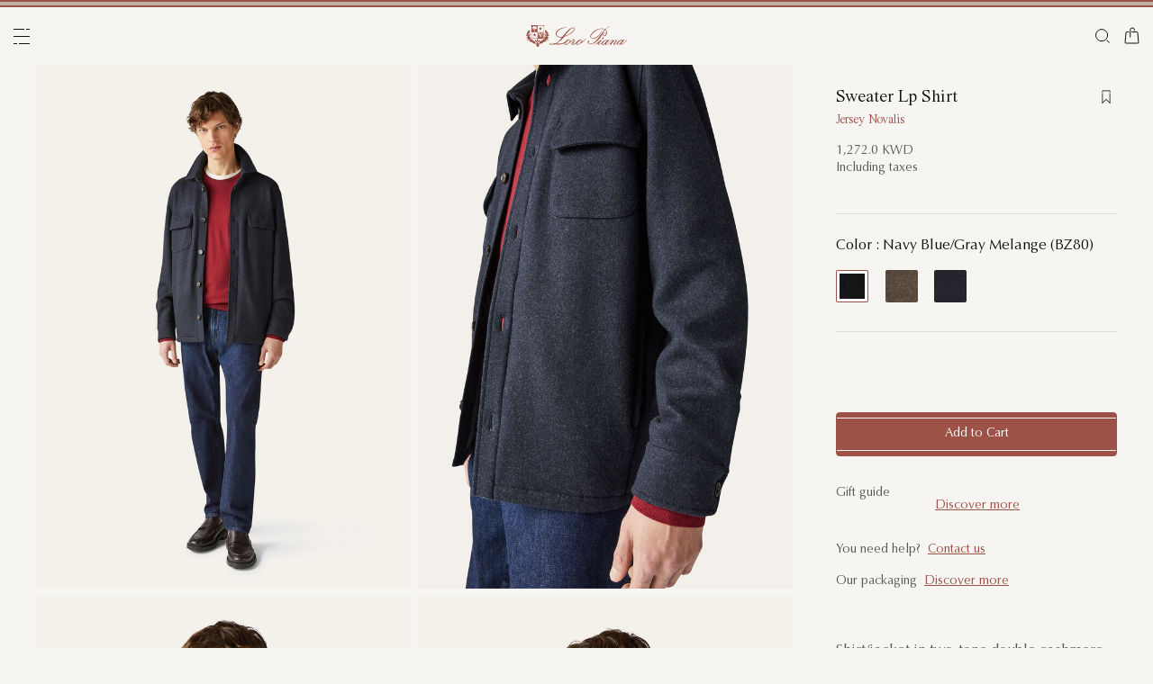

--- FILE ---
content_type: text/html;charset=UTF-8
request_url: https://kw.loropiana.com/en/man/outerwear-jackets/sweater-lp-shirt-FAL3156_BZ80.html
body_size: 117889
content:
<!doctype html>
<html lang="en" dir="ltr"> 
 <head>
  <meta name="viewport" content="width=device-width, initial-scale=1, maximum-scale=1">
  <link rel="preload" href="https://media.loropiana.com/HYBRIS/FAL/FAL3156/A6984FEE-6EEE-4833-9FBC-81D10B64F0F8/FAL3156_BZ80_MEDIUM.jpg" as="image" fetchpriority="high">
  <link rel="preload" href="/on/demandware.static/Sites-loropiana-b2c-me-Site/-/default/dw3a1f5c55/images/LoroPiana-logo.svg" as="image" fetchpriority="high"> 
  <script type="kleecks/javascript">
    window.isCurrentActionAkamaiCache = false;
    window.getCustomerStatusUrl="/on/demandware.store/Sites-loropiana-b2c-me-Site/en_KW/Account-CustomerStatus";
</script> 
  <script src="https://kw.loropiana.com/on/demandware.static/Sites-loropiana-b2c-me-Site/-/en_KW/v1769202029459/js/components/loadCustomerStatus.js" type="kleecks/javascript"></script> <!--[if gt IE 9]><!--> 
  <script type="kleecks/javascript">//common/scripts.isml</script> 
  <script defer type="kleecks/javascript" src="https://kw.loropiana.com/on/demandware.static/Sites-loropiana-b2c-me-Site/-/en_KW/v1769202029459/js/main.js"></script> 
  <script defer type="kleecks/javascript" src="https://kw.loropiana.com/on/demandware.static/Sites-loropiana-b2c-me-Site/-/en_KW/v1769202029459/js/productDetail.js">
    </script> 
  <script defer type="kleecks/javascript" src="https://kw.loropiana.com/on/demandware.static/Sites-loropiana-b2c-me-Site/-/en_KW/v1769202029459/js/dynamicYield/dynamicYieldSfra.js">
    </script> <!--<![endif]--> 
  <meta charset="UTF-8"> 
  <meta http-equiv="x-ua-compatible" content="ie=edge">  
  <meta name="format-detection" content="telephone=no"> <!-- COREMEDIA INITIALIZATION --> <!-- INCLUDE COREMEDIA METADATA --> 
  <meta name="robots" content="INDEX,FOLLOW"> 
  <script src="https://cdn.cookielaw.org/scripttemplates/otSDKStub.js" data-document-language="true" type="kleecks/javascript" charset="UTF-8" data-domain-script="d8893632-8cda-4659-b76a-ef778506da05"></script> 
  <script type="kleecks/javascript">
        function OptanonWrapper() {
            const isDefined = typeof window.DYO !== 'undefined' && typeof window.DYO.ActiveConsent !== 'undefined' && typeof window.DY !== 'undefined';

            if (isDefined) {
                if (window.OptanonActiveGroups && window.OptanonActiveGroups.indexOf('C0003') !== -1) {
                    window.DYO.ActiveConsent.updateConsentAcceptedStatus(true);
                    window.DY.userActiveConsent = { accepted: true };
                } else {
                    window.DYO.ActiveConsent.updateConsentAcceptedStatus(false);
                    window.DY.userActiveConsent = { accepted: false };
                }
            }
        }
    </script> 
  <title>Sweater Lp Shirt Jersey Novalis Navy Blue/Gray Melange | Loro Piana KW</title> 
  <meta name="description" content="Loro Piana introduces Sweater Lp Shirt. Explore the selection of Outerwear and shop online on our Official Site."> 
  <meta name="keywords" content="Loro Piana"> 
  <link rel="icon" type="image/png" href="https://kw.loropiana.com/favicon.png?v=2">
  <link rel="apple-touch-icon" sizes="57x57" href="https://kw.loropiana.com/apple-icon-57x57.png?v=2">
  <link rel="apple-touch-icon" sizes="60x60" href="https://kw.loropiana.com/apple-icon-60x60.png?v=2">
  <link rel="apple-touch-icon" sizes="72x72" href="https://kw.loropiana.com/apple-icon-72x72.png?v=2">
  <link rel="apple-touch-icon" sizes="76x76" href="https://kw.loropiana.com/apple-icon-76x76.png?v=2">
  <link rel="apple-touch-icon" sizes="114x114" href="https://kw.loropiana.com/apple-icon-114x114.png?v=2">
  <link rel="apple-touch-icon" sizes="120x120" href="https://kw.loropiana.com/apple-icon-120x120.png?v=2">
  <link rel="apple-touch-icon" sizes="144x144" href="https://kw.loropiana.com/apple-icon-144x144.png?v=2">
  <link rel="apple-touch-icon" sizes="152x152" href="https://kw.loropiana.com/apple-icon-152x152.png?v=2">
  <link rel="apple-touch-icon" sizes="180x180" href="https://kw.loropiana.com/apple-icon-180x180.png?v=2">
  <link rel="icon" type="image/png" sizes="192x192" href="https://kw.loropiana.com/android-icon-192x192.png?v=2">
  <link rel="icon" type="image/png" sizes="32x32" href="https://kw.loropiana.com/favicon-32x32.png?v=2">
  <link rel="icon" type="image/png" sizes="96x96" href="https://kw.loropiana.com/favicon-96x96.png?v=2">
  <link rel="icon" type="image/png" sizes="16x16" href="https://kw.loropiana.com/favicon-16x16.png?v=2">
  <link rel="icon" href="https://kw.loropiana.com/favicon.ico?v=2" type="image/x-icon">
  <link rel="manifest" href="https://kw.loropiana.com/manifest.json">     
  <link rel="stylesheet" type="kleecks/css" href="https://s3.livstick.com/livstick-widget/css/bundle.min.css"> <!-- Start of Algolia dependencies --> 
  <script type="kleecks/javascript">
        var algoliaData = {"version":"24.2.0","enable":true,"applicationID":"YATUHBS7KN","searchApiKey":"29fb322d5e34a1a2bdad271396c0fcee","enableContentSearch":false,"locale":"en_KW","currentLanguage":"en","currencyCode":"KWD","currencySymbol":"د.ك","productsIndex":"prod_ME__products__en_KW","categoriesIndex":"prod_ME__categories__en_KW","contentsIndex":"prod_ME__contents__en_KW","recordModel":"variant-level","quickViewUrlBase":"/on/demandware.store/Sites-loropiana-b2c-me-Site/en_KW/Product-ShowQuickView","staticUrl":"/on/demandware.static/Sites-loropiana-b2c-me-Site/-/en_KW/v1769202029459/images/","listOfFilters":["colorFamilyCode","size","eShopMaterial","gender","genderLoc","fiberGroupLoc","categoryLoc","categoryName","shapeLoc","specialPackLoc","subCategoryLoc","year","commercialFamilyDescription"],"SBColorFilterAndOrderMen":["W","T","L","Q","K","R","P","M","H","1","E","3","5","6","A","2","8","7","4","D","G","B","C","F","J"],"SBColorFilterAndOrderWom":["W","T","L","Q","K","R","P","M","H","1","E","3","5","6","A","2","8","7","4","D","G","B","C","F","J"],"maxFiltersValuesLength":100,"isVisibleEnabled":true,"isAvailableEnabled":true,"enableOnlyDigitalVisible":"","essentialsEnabled":true,"sitePreviewDate":null,"todayFormatted":"20260123","strings":{"placeholderChar":"","placeholder":"Search (keywords,etc)","moreResults":"of","moreResultsOf":"of","moreResultsOthers":"View others","moreResultsProducts":"products","moreResultsOthersProducts":"View other  products","moreResultsLookbook":"Discover more","moreResultsOfLookbook":"Discover more","moreResultsOthersLookbook":"View others","moreResultsProductsLookbook":"products","moreResultsOthersProductsLookbook":"View other  looks","moreResultsEssentials":"View more","previousResults":"Show previous results","noResults":"No results","redirectUrlTitle":"Suggestions","noresultsDesc":"There were no items corresponding exactly to your request. Please try a new keyword.","noresultsTitle":"Sorry, we did not find any results.","productsAvailables":"{0} Products available","result":"result","results":"results","bestMetches":"Relevance","priceAsc":"Price - from low to high","priceDesc":"Price - from high to low","reset":"Reset","brandPanelTitle":"Brand","materialPanelTitle":"Material","fiberGroupLocPanelTitle":"Material","shapeLocPanelTitle":"Shape","sizePanelTitle":"Size","colorPanelTitle":"Colors","eShopMaterialPanelTitle":"Material","eShopModelPanelTitle":"Model","genderPanelTitle":"Gender","genderLocPanelTitle":"Gender","pricePanelTitle":"Price","categoryPanelTitle":"Category","categoryLocPanelTitle":"Category","subCategoryLocPanelTitle":"Subcategory","yearPanelTitle":"Year","categoryNamePanelTitle":"Category","specialPackLocPanelTitle":"Special Pack","colorFamilyCodePanelTitle":"Colors","commercialFamilyDescriptionPanelTitle":"Line","products":"Products","categories":"Categories","productsNum":"Products ({0})","categoriesNum":"Categories ({0})","content":"Content","articles":"Articles","priceFilter":{"separator":"to","submit":"Go"},"newArrivals":"New Arrivals","showNumProducts":"Show {0} Products","seeAllResults":"View all results ({0})","searchResults":"Search results","searchResultFound":"Result for \"{0}\" (1)","searchResultsFound":"Results for \"{1}\" ({0})","facetswatch1":"White","facetswatch2":"Yellow","facetswatch3":"Pink","facetswatch4":"Lilac","facetswatch5":"Green","facetswatch6":"Light Blue","facetswatch7":"Turquoise","facetswatch8":"Black","facetswatchA":"Natural","facetswatchB":"Bicolor - Reversible","facetswatchC":"Bicolor - Reversible","facetswatchD":"Beige","facetswatchE":"Camel","facetswatchF":"Multicolor - Pattern","facetswatchG":"Shimmering","facetswatchH":"Brown","facetswatchJ":"Jacquard","facetswatchK":"Violet","facetswatchL":"Orange","facetswatchM":"Grey","facetswatchP":"Brick Red","facetswatchQ":"Burgundy","facetswatchR":"Red","facetswatchT":"Prints","facetswatchW":"Blue","discover":"Discover","labeloos1":"Coming soon","labeloos2":"Not available","labeloos3":"Out of stock","labeloos4":"Sold out","labeloos5":"Contact Us","labeloos6":"Please enquire","labeloos7":"Out of stock","labeloos8":"Out of stock","labeloos9":"Out of stock","labeloos10":"Out of stock","labeloos99":"label.outofstock","custombadge1":"[badge]label.custombadge.1","custombadge2":"[badge]label.custombadge.2","custombadge3":"[badge]label.custombadge.3","custombadge4":"[badge]label.custombadge.4","custombadge5":"[badge]label.custombadge.5","custombadge6":"[badge]label.custombadge.6","custombadge7":"[badge]label.custombadge.7","custombadge8":"[badge]label.custombadge.8","custombadge9":"[badge]label.custombadge.9","custombadge10":"[badge]label.custombadge.10"},"noImages":{"large":"/on/demandware.static/Sites-loropiana-b2c-me-Site/-/default/dw1800a1a8/images/noimagelarge.png","medium":"/on/demandware.static/Sites-loropiana-b2c-me-Site/-/default/dw6e7e415b/images/noimagemedium.png","small":"/on/demandware.static/Sites-loropiana-b2c-me-Site/-/default/dw0b49cafe/images/noimagesmall.png"}};
    </script> <!-- algoliasearch --> 
  <script type="kleecks/module">
        import algoliasearch from '/on/demandware.static/Sites-loropiana-b2c-me-Site/-/en_KW/v1769202029459/js/lib/algolia/algoliasearch-lite.esm.browser.js';
        window.algoliasearch = algoliasearch;
    </script> 
  <script src="https://cdn.jsdelivr.net/npm/hogan.js@1.0.2" type="kleecks/javascript"></script> <!-- Algolia Autocomplete.js --> 
  <link rel="stylesheet" href="https://cdn.jsdelivr.net/npm/@algolia/autocomplete-theme-classic@1" type="kleecks/css"> 
  <script src="https://cdn.jsdelivr.net/npm/@algolia/autocomplete-js@1" type="kleecks/javascript"></script> 
  <script type="kleecks/javascript">
      const { autocomplete, getAlgoliaResults } = window['@algolia/autocomplete-js'];
    </script> 
  <script type="kleecks/module">
        import { html } from 'https://unpkg.com/htm/preact/standalone.module.js'
        window.html = html;
    </script> 
  <script src="https://cdn.jsdelivr.net/npm/@algolia/autocomplete-plugin-recent-searches" type="kleecks/javascript"></script> 
  <script type="kleecks/javascript">
        const { createLocalStorageRecentSearchesPlugin } = window[
        '@algolia/autocomplete-plugin-recent-searches'
        ];
    </script> 
  <script src="https://cdn.jsdelivr.net/npm/@algolia/autocomplete-plugin-query-suggestions" type="kleecks/javascript"></script> 
  <script type="kleecks/javascript">
        const { createQuerySuggestionsPlugin } = window[
            '@algolia/autocomplete-plugin-query-suggestions'
        ];
    </script> 
  <link rel="stylesheet" href="https://cdn.jsdelivr.net/npm/@algolia/autocomplete-plugin-tags/dist/theme.min.css" type="kleecks/css"> 
  <script src="https://cdn.jsdelivr.net/npm/@algolia/autocomplete-plugin-tags" type="kleecks/javascript"></script> 
  <script type="kleecks/javascript">
    const { createTagsPlugin } = window['@algolia/autocomplete-plugin-tags'];
    </script> 
  <script src="https://cdn.jsdelivr.net/npm/@algolia/autocomplete-preset-algolia" type="kleecks/javascript"></script> 
  <script type="kleecks/javascript">
    const { getAlgoliaFacets } = window['@algolia/autocomplete-preset-algolia'];
    </script> 
  <script src="https://kw.loropiana.com/on/demandware.static/Sites-loropiana-b2c-me-Site/-/en_KW/v1769202029459/js/algolia/autocomplete-config.js" type="kleecks/javascript"></script> <!-- Algolia InstantSearch.js --> 
  <link rel="stylesheet" href="https://cdn.jsdelivr.net/npm/instantsearch.css@7/themes/reset-min.css" type="kleecks/css"> 
  <script src="https://cdn.jsdelivr.net/npm/instantsearch.js@4/dist/instantsearch.production.min.js" type="kleecks/javascript"></script> 
  <script src="https://kw.loropiana.com/on/demandware.static/Sites-loropiana-b2c-me-Site/-/en_KW/v1769202029459/js/algolia/instantsearch-config.js" type="kleecks/javascript"></script> 
  <script src="https://kw.loropiana.com/on/demandware.static/Sites-loropiana-b2c-me-Site/-/en_KW/v1769202029459/js/algolia/instantsearch-essentials-config.js" type="kleecks/javascript"></script> 
  <link rel="stylesheet" href="https://kw.loropiana.com/on/demandware.static/Sites-loropiana-b2c-me-Site/-/en_KW/v1769202029459/css/algolia/index.css" type="kleecks/css"> 
  <script src="https://kw.loropiana.com/on/demandware.static/Sites-loropiana-b2c-me-Site/-/en_KW/v1769202029459/js/algolia/index.js" type="kleecks/javascript"></script> <!-- End of Algolia dependencies --> 
  <link rel="stylesheet" href="https://kw.loropiana.com/on/demandware.static/Sites-loropiana-b2c-me-Site/-/en_KW/v1769202029459/css/global.css" no-defer="no-defer"> 
  <link rel="stylesheet" href="https://kw.loropiana.com/on/demandware.static/Sites-loropiana-b2c-me-Site/-/en_KW/v1769202029459/css/pdp.css" no-defer="no-defer"> 
  <script type="kleecks/javascript">
    dataLayer = [{"event":"page_info","country":"Kuwait","language":"EN","pageType":"product_detail_page","pageTopCategory":"MAN","pageMidCategory":"OUTERWEARJACKETS","pageSubCategory":"","pageSubSubCategory":"MARCOOVERSHIRTNOVALIS","SFCC_category_id":"MAN_OUTERWEARJACKETS","SFCC_level_id":"L3","gtm_page_url":"/en/man/outerwear-jackets/sweater-lp-shirt-FAL3156_BZ80.html"},{"event":"user_info","hashedEmail":"","loginStatus":"not_logged","user_id":""}];
</script> 
  <script type="kleecks/javascript">
            window.lineItemCtnrProducts =
            [];

            (function (w, d, s, l, i) {
                w[l] = w[l] || [];
                w[l].push({
                    'gtm.start': new Date().getTime(),
                    event: 'gtm.js'
                });
                var f = d.getElementsByTagName(s)[0],
                    j = d.createElement(s),
                    dl = l != 'dataLayer' ? '&l=' + l : '';
                j.async = true;
                j.src =
                    'https://www.googletagmanager.com/gtm.js?id=' + i + dl;
                f.parentNode.insertBefore(j, f);
            })(window, document, 'script', 'dataLayer', 'GTM-PT2K8FCX');
        </script> 
  <script type="kleecks/javascript">window.Resources = {"address":{"error.card.info.missing.share":"To proceed, you must populate the email field and press “PROCEED AS GUEST”"},"algolia":{"button.more":"of","button.more.others":"View others","button.more.products":"products"},"common":{"global.storename":"Loro Piana","thanks.label":"Thank you!","change.country.modal.products":"Warning product {0} not available","button.addtocart":"Add to Cart","link.plp.discover":"Discover"},"forms":{"label.missing.chars":"{0} / {1}","label.postcode":"Find Your Postcode","label.input.contact.us.select.file":"+ Select file","error.message.phone.format":"Phone number must be 10 digits"},"product":{"modal.pdp.image.alt.instore":"Find in Store Image","product.attribute.delivery.lead.date":"Arrives by {0}","error.modal.pdp.size.not.selected":"No size selected","productset.title.first":"The","productset.title.second":"looks","stylewith.title.first":"Style","stylewith.title.second":"with","productset.view-all-looks.cta":"View all looks","button.estimate.delivery.updated":"Arrives by {0} to {1}","sustainability.product.traceabilityMainComponent1":"Main component 1","sustainability.product.traceabilityMainComponent2":"Main component 2","sustainability.product.traceabilityShoes":"Shoes"},"account":{"page.title.myaccount":"My Account"},"wishlist":{"modal.title.wishlist":"Wishlist","wishlist.products.collected":"You have collected <span class=\"text-primary\">{0} product/s</span> in your wishlist","button.add_to_wishlist.arialabel":"Add to wishlist","button.remove_from_wishlist.arialabel":"Remove from wishlist"},"contactUs":{"title.contact.us.page":"Contact Us"},"cart":{"info.cart.empty":"Your Shopping Cart","info.cart.empty.string":"is Empty","fill.cart.empty":"Please add some products to it","start.cart.shop":"Start shopping","label.aria.label.cart":"Cart, {0} items"},"checkout":{"label.delivery.date":"You will receive it within {0}","label.pickup.date":"Estimated arrival in Store {0}","label.shipping.closest.delivery":"Your first package is estimated to arrive by {0}","label.shipping.closest.delivery.store":"Your first package is estimated to arrive in store by {0}","label.shipping.single.delivery":"Estimated arrival {0}","label.shipping.single.delivery.store":"Estimated arrival in Store {0}","action.hide.details":"Hide Details","creditCard.title":"[checkout]creditCard.title","creditCard.numberField.title":"Credit Card","creditCard.numberField.placeholder":"creditCard.numberField.placeholder","creditCard.cvcField.title":"Security code","creditCard.cvcField.placeholder.3digits":"","creditCard.holderName":"Name on card","form.instruction":"[checkout]form.instruction","label.gifting.add.message":"Add gift message (optional)","label.gifting.added.message":"You have added a message card","label.gifting.blank.message":"You have added a blank message card"},"confirmation":{"label.expected.delivery.date":"You will receive it within {0}","label.actual.delivery.date":"You have received it on {0}","label.boss.completed.date":"Picked Up on {0}","label.boss.ready.date":"Arrived in Store {0}","label.boss.expected.date":"Estimated arrival in Store {0}"},"payment":{},"purchaseLimits":{"error.limit.purchase.title":"Please note"},"salescap":{"salescap.mergemodal.title":"Cart Updated","salescap.mergemodal.body":"Some product has been removed from cart due to quantity unavailable. Please check again your cart"},"stockStrategy":{"label.outofstock.1":"Coming soon","label.outofstock.2":"Not available","label.outofstock.3":"Out of stock","label.outofstock.4":"Sold out","label.outofstock.5":"Contact Us","label.outofstock.6":"Please enquire","label.outofstock.7":"Out of stock","label.outofstock.8":"Out of stock","label.outofstock.9":"Out of stock","label.outofstock.10":"Out of stock"},"orderReturn":{"label.return.reason.missing.error":"Please select a return reason","label.exchange.reason.missing.error":"Please select an exchange reason","label.exchange.pid.missing.error":"Please choose product for exchange"},"campaign":{"label.badge.presale":"Pre-Sale","campaign.menu.title":"My Exclusive Preview","campaign.menu.cta":"Enter"}};</script> 
  <script type="kleecks/javascript">window.Icons = {"location":"/on/demandware.static/Sites-loropiana-b2c-me-Site/-/en_KW/v1769202029459/images/sprite.svg#location","virtual":"/on/demandware.static/Sites-loropiana-b2c-me-Site/-/en_KW/v1769202029459/images/sprite.svg#virtual","store":"/on/demandware.static/Sites-loropiana-b2c-me-Site/-/en_KW/v1769202029459/images/sprite.svg#store","bookmark":"/on/demandware.static/Sites-loropiana-b2c-me-Site/-/en_KW/v1769202029459/images/sprite.svg#bookmark","bookmark-filled":"/on/demandware.static/Sites-loropiana-b2c-me-Site/-/en_KW/v1769202029459/images/sprite.svg#bookmark-filled","check":"/on/demandware.static/Sites-loropiana-b2c-me-Site/-/en_KW/v1769202029459/images/sprite.svg#check","logo":"/on/demandware.static/Sites-loropiana-b2c-me-Site/-/en_KW/v1769202029459/images/sprite.svg#logo","close-round":"/on/demandware.static/Sites-loropiana-b2c-me-Site/-/en_KW/v1769202029459/images/sprite.svg#close-round","search":"/on/demandware.static/Sites-loropiana-b2c-me-Site/-/en_KW/v1769202029459/images/sprite.svg#search","arrow-left":"/on/demandware.static/Sites-loropiana-b2c-me-Site/-/en_KW/v1769202029459/images/sprite.svg#arrow-left","arrow-right":"/on/demandware.static/Sites-loropiana-b2c-me-Site/-/en_KW/v1769202029459/images/sprite.svg#arrow-right","arrow-raw":"/on/demandware.static/Sites-loropiana-b2c-me-Site/-/en_KW/v1769202029459/images/sprite.svg#arrow-raw","relay-point":"/on/demandware.static/Sites-loropiana-b2c-me-Site/-/en_KW/v1769202029459/images/sprite.svg#relay-point"};</script> 
  <script type="kleecks/javascript">window.SitePreferences = {"google":{"mapAPI":"AIzaSyBvErXsYIVBYR3WN7VBCnNr_ZYXjh8mKbI"}};</script> 
  <script type="kleecks/javascript">window.Urls = {"cart":"/en/cart","contactUs":"/en/contact","home":"/en/","wishlist":"/en/wishlist","wishlistRemove":"/on/demandware.store/Sites-loropiana-b2c-me-Site/en_KW/Wishlist-RemoveProduct","spriteSvg":"/on/demandware.store/Sites-loropiana-b2c-me-Site/en_KW/%2fimages%2fsprite%2esvg","productShow":"/on/demandware.store/Sites-loropiana-b2c-me-Site/en_KW/Product-Show%3fpid%3d","productShowQuickView":"/on/demandware.store/Sites-loropiana-b2c-me-Site/en_KW/Product-ShowQuickView%3fpid%3d","wishlistGetIcon":"/on/demandware.store/Sites-loropiana-b2c-me-Site/en_KW/Wishlist-GetIcon%3fpid%3d","gtmGetVariationGtmModel":"/on/demandware.store/Sites-loropiana-b2c-me-Site/en_KW/Gtm-GetVariationGtmModel%3fpid%3d","reachfiveCheckSession":"/on/demandware.store/Sites-loropiana-b2c-me-Site/en_KW/ReachFiveController-CheckSession","showList":"/on/demandware.store/Sites-loropiana-b2c-me-Site/en_KW/Tile-ShowList","cleanList":"/on/demandware.store/Sites-loropiana-b2c-me-Site/en_KW/Tile-CleanList"};</script> 
  <script type="kleecks/javascript">window.CurrencyFormat = {"name":"Kuwaiti Dinar","code":"KWD","symbol":"د.ك","fractionDigits":3};</script> 
  <link rel="alternate" hreflang="en-ae" href="https://ae.loropiana.com/en/man/outerwear-jackets/sweater-lp-shirt-FAL3156_BZ80.html"> 
  <link rel="alternate" hreflang="ar-ae" href="https://ae.loropiana.com/ar/%D8%A7%D9%84%D8%B1%D8%AC%D8%A7%D9%84/%D8%A7%D9%84%D8%AC%D8%A7%D9%83%D9%8A%D8%AA%D8%A7%D8%AA-%D9%84%D9%84%D8%AE%D8%A7%D8%B1%D8%AC/%D9%83%D9%86%D8%B2%D8%A9-sweater-lp-FAL3156_BZ80.html"> 
  <link rel="alternate" hreflang="en-ca" href="https://ca.loropiana.com/en/man/outerwear-jackets/sweater-lp-shirt-FAL3156_BZ80.html"> 
  <link rel="alternate" hreflang="fr-ca" href="https://ca.loropiana.com/fr/homme/blousons/veste-lp-FAL3156_BZ80.html"> 
  <link rel="alternate" hreflang="de-de" href="https://de.loropiana.com/de/herren/jacken/sakko-lp-FAL3156_BZ80.html"> 
  <link rel="alternate" hreflang="en-de" href="https://de.loropiana.com/en/man/outerwear-jackets/sweater-lp-shirt-FAL3156_BZ80.html"> 
  <link rel="alternate" hreflang="en-bg" href="https://bg.loropiana.com/en/man/outerwear-jackets/sweater-lp-shirt-FAL3156_BZ80.html"> 
  <link rel="alternate" hreflang="en-hr" href="https://hr.loropiana.com/en/man/outerwear-jackets/sweater-lp-shirt-FAL3156_BZ80.html"> 
  <link rel="alternate" hreflang="en-cy" href="https://cy.loropiana.com/en/man/outerwear-jackets/sweater-lp-shirt-FAL3156_BZ80.html"> 
  <link rel="alternate" hreflang="en-ee" href="https://ee.loropiana.com/en/man/outerwear-jackets/sweater-lp-shirt-FAL3156_BZ80.html"> 
  <link rel="alternate" hreflang="en-si" href="https://si.loropiana.com/en/man/outerwear-jackets/sweater-lp-shirt-FAL3156_BZ80.html"> 
  <link rel="alternate" hreflang="en-cz" href="https://cz.loropiana.com/en/man/outerwear-jackets/sweater-lp-shirt-FAL3156_BZ80.html"> 
  <link rel="alternate" hreflang="en-mc" href="https://mc.loropiana.com/en/man/outerwear-jackets/sweater-lp-shirt-FAL3156_BZ80.html"> 
  <link rel="alternate" hreflang="fr-mc" href="https://mc.loropiana.com/fr/homme/blousons/veste-lp-FAL3156_BZ80.html"> 
  <link rel="alternate" hreflang="en-ch" href="https://ch.loropiana.com/en/man/outerwear-jackets/sweater-lp-shirt-FAL3156_BZ80.html"> 
  <link rel="alternate" hreflang="fr-ch" href="https://ch.loropiana.com/fr/homme/blousons/veste-lp-FAL3156_BZ80.html"> 
  <link rel="alternate" hreflang="de-ch" href="https://ch.loropiana.com/de/herren/jacken/sakko-lp-FAL3156_BZ80.html"> 
  <link rel="alternate" hreflang="it-ch" href="https://ch.loropiana.com/it/uomo/giubbotti/giacca-lp-FAL3156_BZ80.html"> 
  <link rel="alternate" hreflang="en-fi" href="https://fi.loropiana.com/en/man/outerwear-jackets/sweater-lp-shirt-FAL3156_BZ80.html"> 
  <link rel="alternate" hreflang="en-ie" href="https://ie.loropiana.com/en/man/outerwear-jackets/sweater-lp-shirt-FAL3156_BZ80.html"> 
  <link rel="alternate" hreflang="en-lv" href="https://lv.loropiana.com/en/man/outerwear-jackets/sweater-lp-shirt-FAL3156_BZ80.html"> 
  <link rel="alternate" hreflang="en-lt" href="https://lt.loropiana.com/en/man/outerwear-jackets/sweater-lp-shirt-FAL3156_BZ80.html"> 
  <link rel="alternate" hreflang="en-se" href="https://se.loropiana.com/en/man/outerwear-jackets/sweater-lp-shirt-FAL3156_BZ80.html"> 
  <link rel="alternate" hreflang="en-at" href="https://at.loropiana.com/en/man/outerwear-jackets/sweater-lp-shirt-FAL3156_BZ80.html"> 
  <link rel="alternate" hreflang="de-at" href="https://at.loropiana.com/de/herren/jacken/sakko-lp-FAL3156_BZ80.html"> 
  <link rel="alternate" hreflang="en-be" href="https://be.loropiana.com/en/man/outerwear-jackets/sweater-lp-shirt-FAL3156_BZ80.html"> 
  <link rel="alternate" hreflang="fr-be" href="https://be.loropiana.com/fr/homme/blousons/veste-lp-FAL3156_BZ80.html"> 
  <link rel="alternate" hreflang="en-dk" href="https://dk.loropiana.com/en/man/outerwear-jackets/sweater-lp-shirt-FAL3156_BZ80.html"> 
  <link rel="alternate" hreflang="en-gr" href="https://gr.loropiana.com/en/man/outerwear-jackets/sweater-lp-shirt-FAL3156_BZ80.html"> 
  <link rel="alternate" hreflang="en-hu" href="https://hu.loropiana.com/en/man/outerwear-jackets/sweater-lp-shirt-FAL3156_BZ80.html"> 
  <link rel="alternate" hreflang="en-lu" href="https://lu.loropiana.com/en/man/outerwear-jackets/sweater-lp-shirt-FAL3156_BZ80.html"> 
  <link rel="alternate" hreflang="fr-lu" href="https://lu.loropiana.com/fr/homme/blousons/veste-lp-FAL3156_BZ80.html"> 
  <link rel="alternate" hreflang="de-lu" href="https://lu.loropiana.com/de/herren/jacken/sakko-lp-FAL3156_BZ80.html"> 
  <link rel="alternate" hreflang="en-mt" href="https://mt.loropiana.com/en/man/outerwear-jackets/sweater-lp-shirt-FAL3156_BZ80.html"> 
  <link rel="alternate" hreflang="en-nl" href="https://nl.loropiana.com/en/man/outerwear-jackets/sweater-lp-shirt-FAL3156_BZ80.html"> 
  <link rel="alternate" hreflang="en-pl" href="https://pl.loropiana.com/en/man/outerwear-jackets/sweater-lp-shirt-FAL3156_BZ80.html"> 
  <link rel="alternate" hreflang="en-ro" href="https://ro.loropiana.com/en/man/outerwear-jackets/sweater-lp-shirt-FAL3156_BZ80.html"> 
  <link rel="alternate" hreflang="en-sk" href="https://sk.loropiana.com/en/man/outerwear-jackets/sweater-lp-shirt-FAL3156_BZ80.html"> 
  <link rel="alternate" hreflang="en-ua" href="https://ua.loropiana.com/en/man/outerwear-jackets/sweater-lp-shirt-FAL3156_BZ80.html"> 
  <link rel="alternate" hreflang="ru-ua" href="https://ua.loropiana.com/ru/%D0%B4%D0%BB%D1%8F-%D0%BC%D1%83%D0%B6%D1%87%D0%B8%D0%BD/%D0%B2%D0%B5%D1%80%D1%85%D0%BD%D1%8F%D1%8F-%D0%BE%D0%B4%D0%B5%D0%B6%D0%B4%D0%B0/%D1%81%D0%B2%D0%B8%D1%82%D0%B5%D1%80-%D1%80%D1%83%D0%B1%D0%B0%D1%88%D0%BA%D0%B0-lp-FAL3156_BZ80.html"> 
  <link rel="alternate" hreflang="en-pt" href="https://pt.loropiana.com/en/man/outerwear-jackets/sweater-lp-shirt-FAL3156_BZ80.html"> 
  <link rel="alternate" hreflang="en-es" href="https://es.loropiana.com/en/man/outerwear-jackets/sweater-lp-shirt-FAL3156_BZ80.html"> 
  <link rel="alternate" hreflang="fr-fr" href="https://fr.loropiana.com/fr/homme/blousons/veste-lp-FAL3156_BZ80.html"> 
  <link rel="alternate" hreflang="en-fr" href="https://fr.loropiana.com/en/man/outerwear-jackets/sweater-lp-shirt-FAL3156_BZ80.html"> 
  <link rel="alternate" hreflang="x-default" href="https://ii.loropiana.com/en/man/outerwear-jackets/sweater-lp-shirt-FAL3156_BZ80.html"> 
  <link rel="alternate" hreflang="it-it" href="https://it.loropiana.com/it/uomo/giubbotti/giacca-lp-FAL3156_BZ80.html"> 
  <link rel="alternate" hreflang="en-it" href="https://it.loropiana.com/en/man/outerwear-jackets/sweater-lp-shirt-FAL3156_BZ80.html"> 
  <link rel="alternate" hreflang="en-jp" href="https://jp.loropiana.com/en/man/outerwear-jackets/sweater-lp-shirt-FAL3156_BZ80.html"> 
  <link rel="alternate" hreflang="ja-jp" href="https://jp.loropiana.com/ja/%E3%83%A1%E3%83%B3%E3%82%BA/%E3%82%A2%E3%82%A6%E3%82%BF%E3%83%BC%E3%82%A6%E3%82%A7%E3%82%A2%E3%83%BB%E3%82%B8%E3%83%A3%E3%82%B1%E3%83%83%E3%83%88/%E3%82%BB%E3%83%BC%E3%82%BF%E3%83%BC%E3%83%BBlp%E3%83%BB%E3%82%B7%E3%83%A3%E3%83%84-FAL3156_BZ80.html"> 
  <link rel="alternate" hreflang="ko-kr" href="https://kr.loropiana.com/ko/%EB%82%A8%EC%84%B1/%EC%95%84%EC%9A%B0%ED%84%B0%EC%9B%A8%EC%96%B4-%EC%9E%AC%ED%82%B7/%EC%8A%A4%EC%9B%A8%ED%84%B0-lp-%EC%85%94%EC%B8%A0-FAL3156_BZ80.html"> 
  <link rel="alternate" hreflang="en-kr" href="https://kr.loropiana.com/en/man/outerwear-jackets/sweater-lp-shirt-FAL3156_BZ80.html"> 
  <link rel="alternate" hreflang="en-bh" href="https://bh.loropiana.com/en/man/outerwear-jackets/sweater-lp-shirt-FAL3156_BZ80.html"> 
  <link rel="alternate" hreflang="ar-bh" href="https://bh.loropiana.com/ar/%D8%A7%D9%84%D8%B1%D8%AC%D8%A7%D9%84/%D8%A7%D9%84%D8%AC%D8%A7%D9%83%D9%8A%D8%AA%D8%A7%D8%AA-%D9%84%D9%84%D8%AE%D8%A7%D8%B1%D8%AC/%D9%83%D9%86%D8%B2%D8%A9-sweater-lp-FAL3156_BZ80.html"> 
  <link rel="alternate" hreflang="en-kw" href="https://kw.loropiana.com/en/man/outerwear-jackets/sweater-lp-shirt-FAL3156_BZ80.html"> 
  <link rel="alternate" hreflang="ar-kw" href="https://kw.loropiana.com/ar/%D8%A7%D9%84%D8%B1%D8%AC%D8%A7%D9%84/%D8%A7%D9%84%D8%AC%D8%A7%D9%83%D9%8A%D8%AA%D8%A7%D8%AA-%D9%84%D9%84%D8%AE%D8%A7%D8%B1%D8%AC/%D9%83%D9%86%D8%B2%D8%A9-sweater-lp-FAL3156_BZ80.html"> 
  <link rel="alternate" hreflang="en-qa" href="https://qa.loropiana.com/en/man/outerwear-jackets/sweater-lp-shirt-FAL3156_BZ80.html"> 
  <link rel="alternate" hreflang="ar-qa" href="https://qa.loropiana.com/ar/%D8%A7%D9%84%D8%B1%D8%AC%D8%A7%D9%84/%D8%A7%D9%84%D8%AC%D8%A7%D9%83%D9%8A%D8%AA%D8%A7%D8%AA-%D9%84%D9%84%D8%AE%D8%A7%D8%B1%D8%AC/%D9%83%D9%86%D8%B2%D8%A9-sweater-lp-FAL3156_BZ80.html"> 
  <link rel="alternate" hreflang="en-sa" href="https://sa.loropiana.com/en/man/outerwear-jackets/sweater-lp-shirt-FAL3156_BZ80.html"> 
  <link rel="alternate" hreflang="ar-sa" href="https://sa.loropiana.com/ar/%D8%A7%D9%84%D8%B1%D8%AC%D8%A7%D9%84/%D8%A7%D9%84%D8%AC%D8%A7%D9%83%D9%8A%D8%AA%D8%A7%D8%AA-%D9%84%D9%84%D8%AE%D8%A7%D8%B1%D8%AC/%D9%83%D9%86%D8%B2%D8%A9-sweater-lp-FAL3156_BZ80.html"> 
  <link rel="alternate" hreflang="en-hk" href="https://hk.loropiana.com/en/man/outerwear-jackets/sweater-lp-shirt-FAL3156_BZ80.html"> 
  <link rel="alternate" hreflang="zh-hk" href="https://hk.loropiana.com/zh_HK/%E7%94%B7%E8%A3%9D/%E5%A4%96%E5%A5%97/sweater-lp-%E8%A5%AF%E8%A1%AB-FAL3156_BZ80.html"> 
  <link rel="alternate" hreflang="en-tw" href="https://tw.loropiana.com/en/man/outerwear-jackets/sweater-lp-shirt-FAL3156_BZ80.html"> 
  <link rel="alternate" hreflang="zh-tw" href="https://tw.loropiana.com/zh_HK/%E7%94%B7%E8%A3%9D/%E5%A4%96%E5%A5%97/sweater-lp-%E8%A5%AF%E8%A1%AB-FAL3156_BZ80.html"> 
  <link rel="alternate" hreflang="en-gb" href="https://uk.loropiana.com/en/man/outerwear-jackets/sweater-lp-shirt-FAL3156_BZ80.html"> 
  <link rel="alternate" hreflang="en-us" href="https://us.loropiana.com/en/man/outerwear-jackets/sweater-lp-shirt-FAL3156_BZ80.html"> 
  <script type="kleecks/javascript">
    window.gRecaptchaHandler = { instanceType : "2" };
    document.addEventListener('DOMContentLoaded', () => {
        $('<script/>', { type: 'text/javascript', src: 'https://www.google.com/recaptcha/enterprise.js?render=6LeGg_8qAAAAALQpJSvlmD9YIhXsFWgzz34gEHMM', defer: true, async: true }).appendTo('head');
    });
</script> 
  <script type="kleecks/javascript">
window.lazySizesConfig = {
init: false // Do not change this, it will be initialized via lazyLoad.js
};
window.lazyLoadConfig = {
precision: 10,
selector: '.lazy__wrapper'
};
</script> 
  <link rel="stylesheet" href="https://kw.loropiana.com/on/demandware.static/Sites-loropiana-b2c-me-Site/-/en_KW/v1769202029459/css/lazy-load.css" no-defer="no-defer"> 
  <script type="kleecks/javascript">
window.imageTransformationConfigs = {
sampleImageURL: "null",
transformationBaseURL: "https://kw.loropiana.com/dw/image/v2/BKRX_PRD"
}
</script> 
  <script type="kleecks/javascript" src="https://kw.loropiana.com/on/demandware.static/Sites-loropiana-b2c-me-Site/-/en_KW/v1769202029459/js/lazyLoad.js"></script> <!-- COREMEDIA HEAD --> 
  <link href="https://static-b2c.loropiana.com/cms/resource/themes/loropiana/css/loropiana-3824-64.css" rel="stylesheet" no-defer="no-defer"> 
  <meta name="coremedia_content_id" content="61896"> <!-- END COREMEDIA HEAD --> 
  <link rel="dns-prefetch" href="https://cdn-eu.dynamicyield.com"> 
  <link rel="dns-prefetch" href="https://st.dynamicyield.com"> 
  <link rel="dns-prefetch" href="https://rcom.dynamicyield.com"> 
  <script type="kleecks/javascript">
// <![CDATA[
window.DY = window.DY || {};
DY.recommendationContext = {
type: "PRODUCT",
lng: "en_KW"
};
if(DY.recommendationContext.type != "OTHER" && DY.recommendationContext.type != "HOMEPAGE") {
var data = "FAL3156_BZ80";
DY.recommendationContext.data = data.split(',');
}
// ]]>
</script> 
  <script type="kleecks/javascript" src="https://cdn-eu.dynamicyield.com/api/9879254/api_dynamic.js" id="DY_api_dynamic"></script> 
  <script type="kleecks/javascript" src="https://cdn-eu.dynamicyield.com/api/9879254/api_static.js" id="DY_api_static"></script> 
  <script src="https://maps.googleapis.com/maps/api/js?key=AIzaSyBvErXsYIVBYR3WN7VBCnNr_ZYXjh8mKbI&amp;libraries=places,geometry&amp;callback=onGoogleMapsApiCallback" async defer type="kleecks/javascript"></script> 
  <script type="kleecks/javascript">
    // PROMISE: Create a Promise on window obj that resolves when Google Maps API is loaded
    window.googleMapsApiLoadedPromise = new Promise((resolve) => {
        window.resolveGoogleMapsApiLoadedPromise = resolve;
    });
    // CALLBACK: Resolve the promise when the callback function is called by the script
    function onGoogleMapsApiCallback() {
        window.resolveGoogleMapsApiLoadedPromise();
    }
</script> 
  <script src="https://eu4-cdn.inside-graph.com/gtm/IN-1001068/include.js" async="true" type="kleecks/javascript"></script> 
  <meta name="getInsideDataUrl" data-url="/on/demandware.store/Sites-loropiana-b2c-me-Site/en_KW/Powerfront-GetInsideData"> 
  <script type="kleecks/javascript">
        var action = "Product-Show";
        switch (action) {
            case "Home-Show":
                window.insideDataPageSpefic = {
                    "page": {
                        "name": "Home",
                        "type": "homepage"
                    }
                };
                break;
            case "Search-Show":
                window.insideDataPageSpefic = {
                    "page": {
                        "name": "null",
                        "type": "category"
                    }
                };
                break;
            case "Product-Show":
                window.insideDataPageSpefic = {
                    "page": {
                        "name": "MARCO OVERSHIRT NOVALIS",
                        "type": "product"
                    },
                    "product": {
                        "category": "L2_MEN_OUTERWEAR",
                        "image": "https://media.loropiana.com/HYBRIS/FAL/FAL3156/0425D2F0-8494-4C79-9CE1-DFBCD1A9010B/FAL3156_BZ80_SMALL.jpg",
                        "name": "MARCO OVERSHIRT NOVALIS",
                        "price": "1272.0",
                        "sku": "FAL3156_BZ80"
                    },
                };
                break;
            case "Cart-Show":
                window.insideDataPageSpefic = {
                    "page": {
                        "name": "Cart",
                        "type": "checkout"
                    }
                };
                break;
            case "Checkout-Begin":
                window.insideDataPageSpefic = {
                    "page": {
                        "name": "shipping",
                        "type": "checkout"
                    }
                };
                break;
            case "Order-Confirm":
                window.insideDataPageSpefic = {
                    "page": {
                        "name": "Order Confirmed",
                        "type": "orderconfirmed"
                    },
                    "order": {
                        "id": "null",
                        "shipping": "null",
                        "tax": "null",
                        "total": "null"
                    },
                };
                break;
            default:
                window.insideDataPageSpefic = {};
        }
    </script> 
  <script type="kleecks/javascript">
    window.isAddressDQEenabled = false;
    window.dqeAddressSuggestionsUrl="/on/demandware.store/Sites-loropiana-b2c-me-Site/en_KW/DQE-SuggestAddress";
    window.dqeAddressComplementarySuggestionsUrl="/on/demandware.store/Sites-loropiana-b2c-me-Site/en_KW/DQE-ComplementarySuggestions";
</script> 
  <link rel="canonical" href="https://kw.loropiana.com/en/man/outerwear-jackets/sweater-lp-shirt-FAL3156_BZ80.html"> 
  <script type="kleecks/javascript">//<!--
/* <![CDATA[ (head-active_data.js) */
var dw = (window.dw || {});
dw.ac = {
    _analytics: null,
    _events: [],
    _category: "",
    _searchData: "",
    _anact: "",
    _anact_nohit_tag: "",
    _analytics_enabled: "true",
    _timeZone: "Asia/Qatar",
    _capture: function(configs) {
        if (Object.prototype.toString.call(configs) === "[object Array]") {
            configs.forEach(captureObject);
            return;
        }
        dw.ac._events.push(configs);
    },
	capture: function() { 
		dw.ac._capture(arguments);
		// send to CQ as well:
		if (window.CQuotient) {
			window.CQuotient.trackEventsFromAC(arguments);
		}
	},
    EV_PRD_SEARCHHIT: "searchhit",
    EV_PRD_DETAIL: "detail",
    EV_PRD_RECOMMENDATION: "recommendation",
    EV_PRD_SETPRODUCT: "setproduct",
    applyContext: function(context) {
        if (typeof context === "object" && context.hasOwnProperty("category")) {
        	dw.ac._category = context.category;
        }
        if (typeof context === "object" && context.hasOwnProperty("searchData")) {
        	dw.ac._searchData = context.searchData;
        }
    },
    setDWAnalytics: function(analytics) {
        dw.ac._analytics = analytics;
    },
    eventsIsEmpty: function() {
        return 0 == dw.ac._events.length;
    }
};
/* ]]> */
// -->
</script> 
  <script type="kleecks/javascript">//<!--
/* <![CDATA[ (head-cquotient.js) */
var CQuotient = window.CQuotient = {};
CQuotient.clientId = 'bkrx-loropiana-b2c-me';
CQuotient.realm = 'BKRX';
CQuotient.siteId = 'loropiana-b2c-me';
CQuotient.instanceType = 'prd';
CQuotient.locale = 'en_KW';
CQuotient.fbPixelId = '__UNKNOWN__';
CQuotient.activities = [];
CQuotient.cqcid='';
CQuotient.cquid='';
CQuotient.cqeid='';
CQuotient.cqlid='';
CQuotient.apiHost='api.cquotient.com';
/* Turn this on to test against Staging Einstein */
/* CQuotient.useTest= true; */
CQuotient.useTest = ('true' === 'false');
CQuotient.initFromCookies = function () {
	var ca = document.cookie.split(';');
	for(var i=0;i < ca.length;i++) {
	  var c = ca[i];
	  while (c.charAt(0)==' ') c = c.substring(1,c.length);
	  if (c.indexOf('cqcid=') == 0) {
		CQuotient.cqcid=c.substring('cqcid='.length,c.length);
	  } else if (c.indexOf('cquid=') == 0) {
		  var value = c.substring('cquid='.length,c.length);
		  if (value) {
		  	var split_value = value.split("|", 3);
		  	if (split_value.length > 0) {
			  CQuotient.cquid=split_value[0];
		  	}
		  	if (split_value.length > 1) {
			  CQuotient.cqeid=split_value[1];
		  	}
		  	if (split_value.length > 2) {
			  CQuotient.cqlid=split_value[2];
		  	}
		  }
	  }
	}
}
CQuotient.getCQCookieId = function () {
	if(window.CQuotient.cqcid == '')
		window.CQuotient.initFromCookies();
	return window.CQuotient.cqcid;
};
CQuotient.getCQUserId = function () {
	if(window.CQuotient.cquid == '')
		window.CQuotient.initFromCookies();
	return window.CQuotient.cquid;
};
CQuotient.getCQHashedEmail = function () {
	if(window.CQuotient.cqeid == '')
		window.CQuotient.initFromCookies();
	return window.CQuotient.cqeid;
};
CQuotient.getCQHashedLogin = function () {
	if(window.CQuotient.cqlid == '')
		window.CQuotient.initFromCookies();
	return window.CQuotient.cqlid;
};
CQuotient.trackEventsFromAC = function (/* Object or Array */ events) {
try {
	if (Object.prototype.toString.call(events) === "[object Array]") {
		events.forEach(_trackASingleCQEvent);
	} else {
		CQuotient._trackASingleCQEvent(events);
	}
} catch(err) {}
};
CQuotient._trackASingleCQEvent = function ( /* Object */ event) {
	if (event && event.id) {
		if (event.type === dw.ac.EV_PRD_DETAIL) {
			CQuotient.trackViewProduct( {id:'', alt_id: event.id, type: 'raw_sku'} );
		} // not handling the other dw.ac.* events currently
	}
};
CQuotient.trackViewProduct = function(/* Object */ cqParamData){
	var cq_params = {};
	cq_params.cookieId = CQuotient.getCQCookieId();
	cq_params.userId = CQuotient.getCQUserId();
	cq_params.emailId = CQuotient.getCQHashedEmail();
	cq_params.loginId = CQuotient.getCQHashedLogin();
	cq_params.product = cqParamData.product;
	cq_params.realm = cqParamData.realm;
	cq_params.siteId = cqParamData.siteId;
	cq_params.instanceType = cqParamData.instanceType;
	cq_params.locale = CQuotient.locale;
	
	if(CQuotient.sendActivity) {
		CQuotient.sendActivity(CQuotient.clientId, 'viewProduct', cq_params);
	} else {
		CQuotient.activities.push({activityType: 'viewProduct', parameters: cq_params});
	}
};
/* ]]> */
// -->
</script>  
  <meta name="alternate" data-hreflang="en-ae" content="https://ae.loropiana.com/en/man/outerwear-jackets/sweater-lp-shirt-FAL3156_BZ80.html">
  <meta name="alternate" data-hreflang="ar-ae" content="https://ae.loropiana.com/ar/%D8%A7%D9%84%D8%B1%D8%AC%D8%A7%D9%84/%D8%A7%D9%84%D8%AC%D8%A7%D9%83%D9%8A%D8%AA%D8%A7%D8%AA-%D9%84%D9%84%D8%AE%D8%A7%D8%B1%D8%AC/%D9%83%D9%86%D8%B2%D8%A9-sweater-lp-FAL3156_BZ80.html">
  <meta name="alternate" data-hreflang="en-ca" content="https://ca.loropiana.com/en/man/outerwear-jackets/sweater-lp-shirt-FAL3156_BZ80.html">
  <meta name="alternate" data-hreflang="fr-ca" content="https://ca.loropiana.com/fr/homme/blousons/veste-lp-FAL3156_BZ80.html">
  <meta name="alternate" data-hreflang="de-de" content="https://de.loropiana.com/de/herren/jacken/sakko-lp-FAL3156_BZ80.html">
  <meta name="alternate" data-hreflang="en-de" content="https://de.loropiana.com/en/man/outerwear-jackets/sweater-lp-shirt-FAL3156_BZ80.html">
  <meta name="alternate" data-hreflang="en-bg" content="https://bg.loropiana.com/en/man/outerwear-jackets/sweater-lp-shirt-FAL3156_BZ80.html">
  <meta name="alternate" data-hreflang="en-hr" content="https://hr.loropiana.com/en/man/outerwear-jackets/sweater-lp-shirt-FAL3156_BZ80.html">
  <meta name="alternate" data-hreflang="en-cy" content="https://cy.loropiana.com/en/man/outerwear-jackets/sweater-lp-shirt-FAL3156_BZ80.html">
  <meta name="alternate" data-hreflang="en-ee" content="https://ee.loropiana.com/en/man/outerwear-jackets/sweater-lp-shirt-FAL3156_BZ80.html">
  <meta name="alternate" data-hreflang="en-si" content="https://si.loropiana.com/en/man/outerwear-jackets/sweater-lp-shirt-FAL3156_BZ80.html">
  <meta name="alternate" data-hreflang="en-cz" content="https://cz.loropiana.com/en/man/outerwear-jackets/sweater-lp-shirt-FAL3156_BZ80.html">
  <meta name="alternate" data-hreflang="en-mc" content="https://mc.loropiana.com/en/man/outerwear-jackets/sweater-lp-shirt-FAL3156_BZ80.html">
  <meta name="alternate" data-hreflang="fr-mc" content="https://mc.loropiana.com/fr/homme/blousons/veste-lp-FAL3156_BZ80.html">
  <meta name="alternate" data-hreflang="en-ch" content="https://ch.loropiana.com/en/man/outerwear-jackets/sweater-lp-shirt-FAL3156_BZ80.html">
  <meta name="alternate" data-hreflang="fr-ch" content="https://ch.loropiana.com/fr/homme/blousons/veste-lp-FAL3156_BZ80.html">
  <meta name="alternate" data-hreflang="de-ch" content="https://ch.loropiana.com/de/herren/jacken/sakko-lp-FAL3156_BZ80.html">
  <meta name="alternate" data-hreflang="it-ch" content="https://ch.loropiana.com/it/uomo/giubbotti/giacca-lp-FAL3156_BZ80.html">
  <meta name="alternate" data-hreflang="en-fi" content="https://fi.loropiana.com/en/man/outerwear-jackets/sweater-lp-shirt-FAL3156_BZ80.html">
  <meta name="alternate" data-hreflang="en-ie" content="https://ie.loropiana.com/en/man/outerwear-jackets/sweater-lp-shirt-FAL3156_BZ80.html">
  <meta name="alternate" data-hreflang="en-lv" content="https://lv.loropiana.com/en/man/outerwear-jackets/sweater-lp-shirt-FAL3156_BZ80.html">
  <meta name="alternate" data-hreflang="en-lt" content="https://lt.loropiana.com/en/man/outerwear-jackets/sweater-lp-shirt-FAL3156_BZ80.html">
  <meta name="alternate" data-hreflang="en-se" content="https://se.loropiana.com/en/man/outerwear-jackets/sweater-lp-shirt-FAL3156_BZ80.html">
  <meta name="alternate" data-hreflang="en-at" content="https://at.loropiana.com/en/man/outerwear-jackets/sweater-lp-shirt-FAL3156_BZ80.html">
  <meta name="alternate" data-hreflang="de-at" content="https://at.loropiana.com/de/herren/jacken/sakko-lp-FAL3156_BZ80.html">
  <meta name="alternate" data-hreflang="en-be" content="https://be.loropiana.com/en/man/outerwear-jackets/sweater-lp-shirt-FAL3156_BZ80.html">
  <meta name="alternate" data-hreflang="fr-be" content="https://be.loropiana.com/fr/homme/blousons/veste-lp-FAL3156_BZ80.html">
  <meta name="alternate" data-hreflang="en-dk" content="https://dk.loropiana.com/en/man/outerwear-jackets/sweater-lp-shirt-FAL3156_BZ80.html">
  <meta name="alternate" data-hreflang="en-gr" content="https://gr.loropiana.com/en/man/outerwear-jackets/sweater-lp-shirt-FAL3156_BZ80.html">
  <meta name="alternate" data-hreflang="en-hu" content="https://hu.loropiana.com/en/man/outerwear-jackets/sweater-lp-shirt-FAL3156_BZ80.html">
  <meta name="alternate" data-hreflang="en-lu" content="https://lu.loropiana.com/en/man/outerwear-jackets/sweater-lp-shirt-FAL3156_BZ80.html">
  <meta name="alternate" data-hreflang="fr-lu" content="https://lu.loropiana.com/fr/homme/blousons/veste-lp-FAL3156_BZ80.html">
  <meta name="alternate" data-hreflang="de-lu" content="https://lu.loropiana.com/de/herren/jacken/sakko-lp-FAL3156_BZ80.html">
  <meta name="alternate" data-hreflang="en-mt" content="https://mt.loropiana.com/en/man/outerwear-jackets/sweater-lp-shirt-FAL3156_BZ80.html">
  <meta name="alternate" data-hreflang="en-nl" content="https://nl.loropiana.com/en/man/outerwear-jackets/sweater-lp-shirt-FAL3156_BZ80.html">
  <meta name="alternate" data-hreflang="en-pl" content="https://pl.loropiana.com/en/man/outerwear-jackets/sweater-lp-shirt-FAL3156_BZ80.html">
  <meta name="alternate" data-hreflang="en-ro" content="https://ro.loropiana.com/en/man/outerwear-jackets/sweater-lp-shirt-FAL3156_BZ80.html">
  <meta name="alternate" data-hreflang="en-sk" content="https://sk.loropiana.com/en/man/outerwear-jackets/sweater-lp-shirt-FAL3156_BZ80.html">
  <meta name="alternate" data-hreflang="en-ua" content="https://ua.loropiana.com/en/man/outerwear-jackets/sweater-lp-shirt-FAL3156_BZ80.html">
  <meta name="alternate" data-hreflang="ru-ua" content="https://ua.loropiana.com/ru/%D0%B4%D0%BB%D1%8F-%D0%BC%D1%83%D0%B6%D1%87%D0%B8%D0%BD/%D0%B2%D0%B5%D1%80%D1%85%D0%BD%D1%8F%D1%8F-%D0%BE%D0%B4%D0%B5%D0%B6%D0%B4%D0%B0/%D1%81%D0%B2%D0%B8%D1%82%D0%B5%D1%80-%D1%80%D1%83%D0%B1%D0%B0%D1%88%D0%BA%D0%B0-lp-FAL3156_BZ80.html">
  <meta name="alternate" data-hreflang="en-pt" content="https://pt.loropiana.com/en/man/outerwear-jackets/sweater-lp-shirt-FAL3156_BZ80.html">
  <meta name="alternate" data-hreflang="en-es" content="https://es.loropiana.com/en/man/outerwear-jackets/sweater-lp-shirt-FAL3156_BZ80.html">
  <meta name="alternate" data-hreflang="fr-fr" content="https://fr.loropiana.com/fr/homme/blousons/veste-lp-FAL3156_BZ80.html">
  <meta name="alternate" data-hreflang="en-fr" content="https://fr.loropiana.com/en/man/outerwear-jackets/sweater-lp-shirt-FAL3156_BZ80.html">
  <meta name="alternate" data-hreflang="it-it" content="https://it.loropiana.com/it/uomo/giubbotti/giacca-lp-FAL3156_BZ80.html">
  <meta name="alternate" data-hreflang="en-it" content="https://it.loropiana.com/en/man/outerwear-jackets/sweater-lp-shirt-FAL3156_BZ80.html">
  <meta name="alternate" data-hreflang="en-jp" content="https://jp.loropiana.com/en/man/outerwear-jackets/sweater-lp-shirt-FAL3156_BZ80.html">
  <meta name="alternate" data-hreflang="ja-jp" content="https://jp.loropiana.com/ja/%E3%83%A1%E3%83%B3%E3%82%BA/%E3%82%A2%E3%82%A6%E3%82%BF%E3%83%BC%E3%82%A6%E3%82%A7%E3%82%A2%E3%83%BB%E3%82%B8%E3%83%A3%E3%82%B1%E3%83%83%E3%83%88/%E3%82%BB%E3%83%BC%E3%82%BF%E3%83%BC%E3%83%BBlp%E3%83%BB%E3%82%B7%E3%83%A3%E3%83%84-FAL3156_BZ80.html">
  <meta name="alternate" data-hreflang="ko-kr" content="https://kr.loropiana.com/ko/%EB%82%A8%EC%84%B1/%EC%95%84%EC%9A%B0%ED%84%B0%EC%9B%A8%EC%96%B4-%EC%9E%AC%ED%82%B7/%EC%8A%A4%EC%9B%A8%ED%84%B0-lp-%EC%85%94%EC%B8%A0-FAL3156_BZ80.html">
  <meta name="alternate" data-hreflang="en-kr" content="https://kr.loropiana.com/en/man/outerwear-jackets/sweater-lp-shirt-FAL3156_BZ80.html">
  <meta name="alternate" data-hreflang="en-bh" content="https://bh.loropiana.com/en/man/outerwear-jackets/sweater-lp-shirt-FAL3156_BZ80.html">
  <meta name="alternate" data-hreflang="ar-bh" content="https://bh.loropiana.com/ar/%D8%A7%D9%84%D8%B1%D8%AC%D8%A7%D9%84/%D8%A7%D9%84%D8%AC%D8%A7%D9%83%D9%8A%D8%AA%D8%A7%D8%AA-%D9%84%D9%84%D8%AE%D8%A7%D8%B1%D8%AC/%D9%83%D9%86%D8%B2%D8%A9-sweater-lp-FAL3156_BZ80.html">
  <meta name="alternate" data-hreflang="en-kw" content="https://kw.loropiana.com/en/man/outerwear-jackets/sweater-lp-shirt-FAL3156_BZ80.html">
  <meta name="alternate" data-hreflang="ar-kw" content="https://kw.loropiana.com/ar/%D8%A7%D9%84%D8%B1%D8%AC%D8%A7%D9%84/%D8%A7%D9%84%D8%AC%D8%A7%D9%83%D9%8A%D8%AA%D8%A7%D8%AA-%D9%84%D9%84%D8%AE%D8%A7%D8%B1%D8%AC/%D9%83%D9%86%D8%B2%D8%A9-sweater-lp-FAL3156_BZ80.html">
  <meta name="alternate" data-hreflang="en-qa" content="https://qa.loropiana.com/en/man/outerwear-jackets/sweater-lp-shirt-FAL3156_BZ80.html">
  <meta name="alternate" data-hreflang="ar-qa" content="https://qa.loropiana.com/ar/%D8%A7%D9%84%D8%B1%D8%AC%D8%A7%D9%84/%D8%A7%D9%84%D8%AC%D8%A7%D9%83%D9%8A%D8%AA%D8%A7%D8%AA-%D9%84%D9%84%D8%AE%D8%A7%D8%B1%D8%AC/%D9%83%D9%86%D8%B2%D8%A9-sweater-lp-FAL3156_BZ80.html">
  <meta name="alternate" data-hreflang="en-sa" content="https://sa.loropiana.com/en/man/outerwear-jackets/sweater-lp-shirt-FAL3156_BZ80.html">
  <meta name="alternate" data-hreflang="ar-sa" content="https://sa.loropiana.com/ar/%D8%A7%D9%84%D8%B1%D8%AC%D8%A7%D9%84/%D8%A7%D9%84%D8%AC%D8%A7%D9%83%D9%8A%D8%AA%D8%A7%D8%AA-%D9%84%D9%84%D8%AE%D8%A7%D8%B1%D8%AC/%D9%83%D9%86%D8%B2%D8%A9-sweater-lp-FAL3156_BZ80.html">
  <meta name="alternate" data-hreflang="en-hk" content="https://hk.loropiana.com/en/man/outerwear-jackets/sweater-lp-shirt-FAL3156_BZ80.html">
  <meta name="alternate" data-hreflang="zh-hk" content="https://hk.loropiana.com/zh_HK/%E7%94%B7%E8%A3%9D/%E5%A4%96%E5%A5%97/sweater-lp-%E8%A5%AF%E8%A1%AB-FAL3156_BZ80.html">
  <meta name="alternate" data-hreflang="en-tw" content="https://tw.loropiana.com/en/man/outerwear-jackets/sweater-lp-shirt-FAL3156_BZ80.html">
  <meta name="alternate" data-hreflang="zh-tw" content="https://tw.loropiana.com/zh_HK/%E7%94%B7%E8%A3%9D/%E5%A4%96%E5%A5%97/sweater-lp-%E8%A5%AF%E8%A1%AB-FAL3156_BZ80.html">
  <meta name="alternate" data-hreflang="en-gb" content="https://uk.loropiana.com/en/man/outerwear-jackets/sweater-lp-shirt-FAL3156_BZ80.html">
  <meta name="alternate" data-hreflang="en-us" content="https://us.loropiana.com/en/man/outerwear-jackets/sweater-lp-shirt-FAL3156_BZ80.html">
  <meta name="generator" content="Kleecks">
  <meta property="og:title" content="Sweater Lp Shirt Jersey Novalis Navy Blue/Gray Melange | Loro Piana KW">
  <meta property="og:url" content="https://kw.loropiana.com/en/man/outerwear-jackets/sweater-lp-shirt-FAL3156_BZ80.html">
  <meta property="og:type" content="website">
  <meta property="og:site_name" content="Loro Piana">
  <meta property="og:description" content="Loro Piana introduces Sweater Lp Shirt. Explore the selection of Outerwear and shop online on our Official Site.">
  <meta property="og:locale" content="en_KW">
  <meta name="twitter:title" content="Sweater Lp Shirt Jersey Novalis Navy Blue/Gray Melange | Loro Piana KW">
  <meta name="twitter:url" content="https://kw.loropiana.com/en/man/outerwear-jackets/sweater-lp-shirt-FAL3156_BZ80.html">
  <meta name="twitter:description" content="Loro Piana introduces Sweater Lp Shirt. Explore the selection of Outerwear and shop online on our Official Site.">
  <meta name="twitter:card" content="summary">
  <script type="application/ld+json">{"@context":"https://schema.org/","@type":"Product","name":"Sweater Lp Shirt","image":["https://media.loropiana.com/HYBRIS/FAL/FAL3156/1312D140-983D-48A4-8A7A-60B77EC959DA/FAL3156_BZ80_MEDIUM.jpg","https://media.loropiana.com/HYBRIS/FAL/FAL3156/1C69093A-E128-4A60-B2DE-F4BD88B0B0E4/FAL3156_BZ80_MEDIUM.jpg","https://media.loropiana.com/HYBRIS/FAL/FAL3156/65EDEFD5-A322-4740-9181-2B2AC38376F8/FAL3156_BZ80_MEDIUM.jpg"],"description":"Shirt/jacket in two-tone double cashmere Jersey Novalis, our iconic lightweight yet warm naturally stretchy fabric that gently envelops the wearer. Details include a shirt-style collar and visible button fastening.","color":"Navy Blue/Gray Melange","material":"Jersey Novalis","brand":{"@type":"Brand","name":"Loro Piana"},"sku":"FAL3156_BZ80","offers":{"@type":"Offer","url":"https://kw.loropiana.com/en/man/outerwear-jackets/sweater-lp-shirt-FAL3156_BZ80.html","priceCurrency":"KWD","price":"1272.0","availability":"https://schema.org/InStock","itemCondition":"https://schema.org/NewCondition"}}</script>
  <style>* {
  -webkit-transition: none !important;
  -moz-transition: none !important;
  -o-transition: none !important;
  -ms-transition: none !important;
  transition: none !important;
}</style>
  <style>.klcp {opacity: 1;}
</style>
  <style>#ot-pc-title, #ot-pvcy-txt, #ot-pvcy-hdr, #ot-pc-content .category-menu-switch-handler div {
 font-weight: 700!important;
}

.menu__breadcrumbs-step {
  display: block;
}
</style>
  <style>.KL-PREDICTION-loading .product-name .add-to-wish-list.btn-wishlist,
.KL-PREDICTION-loading #cm-placement-header .cm-top-rotating-banner {
	display: none;
}

</style>
  <style>@media (max-width: 767px) {
    body.KL-styles-loading>.page>#maincontent {
        padding-top: 72px;
    }
    body.KL-styles-loading .cart-and-ipay {
        position: fixed;
        bottom: 0;
        left: 0;
        z-index: 1;
        width: 100%;
        margin: 0;
        padding: 0;
        background-color: #f7f5f1;
    }
    body.KL-styles-loading .cart-and-ipay button {
        border-radius: 0;
    }
}

.swiper-wrapper .pdp-image-container:first-child img:first-child {
    opacity: 1 !important;
}
.KL-styles-loading div.attributes>hr:nth-child(3) {
    height: 57px;
}
#DW-SFToolkit, 
#DW-SFToolkit-config {
    position: fixed !important;
    top: 0;
    left: 0;
    z-index: 999999999 !important;
    background: 0;
    overflow: hidden;
    border-style: none;
    width: 0px !important;
    height: 0px !important;
}
</style>
  <style>h3.k-spancolor{
  font-size: 1rem;
  font-weight: 400;
  line-height: 1.4;
}
</style>
  <style>@media (min-width: 992px) {
    #kl-pdp-seobanner-container > .kl-pdp-seobanner:nth-child(even) > .cm-chessboard > .cm-chessboard__row {
        flex-direction: row-reverse;
    }
}
</style>
 </head> 
 <body class="KL-D-50 KL-LANG-en KL-P_URL_1-en KL-P_URL_2-man KL-P_URL_3-outerwear-jackets KL-URL-sweater-lp-shirt-FAL3156_BZ80_html KL-URL-LEVEL-4 KL-CMS_URL-LEVEL-4 KL-MAINLAND-ME KL-UA-BOT KL-UA-DESKTOP sp-PRODUCT KL-SUB-Default KL-scripts-loading KL-styles-loading a56464aaed98e91e93d50d2f3c862ecb" data-kl-isocode="KW" data-lang="en"> <!-- Google Tag Manager (noscript) --> 
  <noscript> 
  </noscript> <!-- End Google Tag Manager (noscript) --> 
  <script type="kleecks/javascript">
    window.GTM = window.GTM || {};
    window.GTM.wrapperClasses = {
                'dy-recommendation-section-cart-empty': {
                itemListId: 'cart_empty_recommendation_list', itemListName: 'cart empty - recommendation list',
                },
                'dy-recommendation-section-cart': {
                itemListId: 'cart_our_recommendation', itemListName: 'cart - our recommendation',
                },
                'dy-recommendation-section-cart-mobile': {
                itemListId: 'cart_our_recommendation', itemListName: 'cart - our recommendation',
                },
                'dy-recommendation-section-wishlist': {
                itemListId: 'wishlist_our_recommendation', itemListName: 'wishlist - our recommendation',
                },
                'dy-recommendation-section-pdp': {
                itemListId: 'product_detail_page_our_recommendations', itemListName: 'product detail page - our recommendations',
                },
                'dy-recommendation-section-search': {
                itemListId: 'no_search_results_our_recommendations', itemListName: 'no search results - our recommendations',
                },
                'dy-recommendation-section-search-redirect': {
                itemListId: 'search_widget_redirect_product_suggestions', itemListName: 'search widget - redirect product suggestions',
                },
                'dy-recommendation-section-our-recommendation': {
                itemListId: 'search_widget_our_recommendations', itemListName: 'search widget - our recommendations',
                },
                'dy-recommendation-section-page-not-found': {
                itemListId: 'error_page_our_recommendation', itemListName: 'error page - our recommendation',
                },
                'js-most-loved-products': {
                itemListId: 'search_widget_most_search_product', itemListName: 'search widget - most search product',
                },
                'last-searched-products': {
                itemListId: 'search_widget_you_looked_for_these_product_list', itemListName: 'search widget - you looked for these product list',
                },
                'js-cm-product-set': {
                itemListId: 'homepage_look', itemListName: 'homepage - look',
                },
                'cm-carousel-him-her': {
                itemListId: 'homepage_season_suggestions', itemListName: 'homepage - season suggestions',
                },
                'aa-List': {
                itemListId: 'search_widget_products', itemListName: 'search widget - products',
                },
                'pdp-product-set-item--look': {
                itemListId: 'product_detail_page_extra_look', itemListName: 'product detail page - extra look',
                },
                'pdp-product-set-item--style': {
                itemListId: 'product_detail_page_style_with', itemListName: 'product detail page - style with',
                },
                'set-items': {
                itemListId: 'lookbook_product_list', itemListName: 'lookbook - product list',
                },
                'digital-products-container': {
                itemListId: 'digital_lookbook_product_list', itemListName: 'digital lookbook - product list',
                },
                'cm-holiday-gender-carousel': {
                itemListId: 'gift_guide_our_curation', itemListName: 'gift guide our curation',
                },
                'cm-occasions-carousel__main' : {
                itemListId: 'gift_guide_our_curation', itemListName: 'gift guide our curation',
                },
                'dy-recommendation-section-cm[data-id=gifting-occasion-module]': {
                itemListId: 'occasions_recommendation_list', itemListName: 'occasions - recommendation list',
                },
                'lookbook_product_list': {
                itemListId: 'lookbook_product_list', itemListName: 'lookbook - product list',
                },
                'ais-InstantSearch-Essential': {
                itemListId: 'category_essential_page', itemListName: 'category - essential page',
                },
                'dy-recommendation-section-cm[data-id=dy-icons]': {
                itemListId: 'icons_recommendation_list', itemListName: 'icons - recommendation list',
                },
                'dy-recommendation-section-cm[data-id=dy-library-of-prints]': {
                itemListId: 'library-of-prints_recommendation_list', itemListName: 'library of prints - recommendation list',
                },
                'cm-icons-plp': {
                itemListId: 'icons_recommendation_list', itemListName: 'icons - recommendation list',
                },
                };
    window.GTM.currencyCode = { value: 'KWD' };
</script> 
  <div id="notifications" class="notifications"> 
   <div class="notifications__wrapper"></div> 
  </div> 
  <div class="page" data-action="Product-Show" data-querystring="pid=FAL3156_BZ80"> 
   <header class="header"> <a href="#maincontent" class="skip" aria-label="Skip to main content">Skip to main content</a> <a href="#footercontent" class="skip" aria-label="Skip to footer content">Skip to footer content</a> 
    <div id="cm-placement-header" class="cm-placement"> 
     <div class="cm-top-rotating-banner justify-content-between align-items-center
" data-message-timing="6000" style="--background-color: #EEEAE5;"> <button class="cm-top-rotating-banner__control-btn cm-top-rotating-banner__control-btn--prev"> <i class="isicon isicon--arrow-left" style="width: 32px; height: 32px; line-height: 32px; color: #4A4A4A;" role="presentation" aria-hidden="true"> 
        <svg style="width: 32px; height: 32px; line-height: 32px;" fill="#4A4A4A"> <use xlink:href="/on/demandware.static/Sites-loropiana-b2c-it-Site/-/it_IT/v1701800790436/images/sprite.svg#arrow-left"></use> 
        </svg> </i> <span class="sr-only">Previous</span> </button> 
      <div class="cm-top-rotating-banner__wrap"> 
       <p class="align--center"><span class="ui-provider a b c d e f g h i j k l m n o p q r s t u v w x y z ab ac ae af ag ah ai aj ak" dir="ltr">Enjoy free shipping, exchanges, and returns</span></p>
       <p class="align--center"><a href="https://kw.loropiana.com/en/contact"><span class="ui-provider a b c d e f g h i j k l m n o p q r s t u v w x y z ab ac ae af ag ah ai aj ak" dir="ltr">E-Concierging Availability, Monday to Friday from 9 am to 6 pm</span></a></p> 
      </div> <button class="cm-top-rotating-banner__control-btn cm-top-rotating-banner__control-btn--next"> <i class="isicon isicon--arrow-right" style="width: 32px; height: 32px; line-height: 32px; color: #4A4A4A;" role="presentation" aria-hidden="true"> 
        <svg style="width: 32px; height: 32px; line-height: 32px;" fill="#4A4A4A"> <use xlink:href="/on/demandware.static/Sites-loropiana-b2c-it-Site/-/it_IT/v1701800790436/images/sprite.svg#arrow-right"></use> 
        </svg> </i> <span class="sr-only">Next</span> </button> 
     </div>
    </div> 
    <div class="container header__container"> 
     <div class="header__curtain"></div> 
     <div class="row header__row position-relative justify-content-between"> <button class="d-none d-xxl-block menu__close-icon js--menu-close mr-2" aria-label="Close Menu"></button> 
      <div class="col-6 col-xxl-12 order-2 order-xxl-1 align-self-xxl-center header__column header__column--logo d-flex align-items-center justify-content-center pt-xxl-2"> <a href="https://kw.loropiana.com/en/" title="Loro Piana" class="header__logo"> <img src="/on/demandware.static/Sites-loropiana-b2c-me-Site/-/default/dw3a1f5c55/images/LoroPiana-logo.svg" alt="Loro Piana" width="128" height="24" class="klcp" loading="eager"> </a> 
      </div> 
      <div class="order-1 header__column align-self-xxl-center header__column--begin d-flex align-items-center d-xxl-block"> 
       <div class="d-inline-flex d-xxl-none"> 
        <div class="header__btn header__btn--menu-toggle"> <button class="js--menu-open header__btn--menu-toggle-open d-flex flex-column align-items-stretch justify-content-between" aria-label="Open menu" aria-controls="site-main-menu" aria-haspopup="dialog"> <span class="header__btn--menu-toggle-open-stroke header__btn--menu-toggle-open-stroke--top"></span> <span class="header__btn--menu-toggle-open-stroke header__btn--menu-toggle-open-stroke--center"></span> <span class="header__btn--menu-toggle-open-stroke header__btn--menu-toggle-open-stroke--bottom"></span> </button> <button class="js--menu-close header__btn--menu-toggle-close" aria-label="Close menu" aria-controls="site-main-menu" aria-haspopup="dialog"> <span class="header__btn--menu-toggle-close-stroke header__btn--menu-toggle-close-stroke--first"></span> <span class="header__btn--menu-toggle-close-stroke header__btn--menu-toggle-close-stroke--second"></span> </button> 
        </div> 
       </div> 
       <div class="d-none d-xxl-inline-flex search-block"> <button class="header__btn js--search-toggle" aria-label="Search"> <i class="isicon isicon--search " style="width: 28px; height: 28px;" role="presentation" aria-hidden="true"> 
          <svg class="" style="width: 28px; height: 28px;
        
        "> 
           <title>Sweater Lp Shirt Jersey Novalis Navy Blue/Gray Melange | Loro Piana KW</title> <use xlink:href="/on/demandware.static/Sites-loropiana-b2c-me-Site/-/en_KW/v1769202029459/images/sprite.svg#search"></use> 
          </svg> </i> <p class="mb-0 ml-1 mt-1 search-text">Search</p> </button> 
       </div> 
      </div> 
      <div class="order-3 header__column header__column--middle cm-placement"> 
       <nav class="menu" aria-labelledby="navigation-menu-title" id="site-main-menu"> <span class="sr-only" id="navigation-menu-title">Menu</span> 
        <div class="menu__container" data-level="1"> 
         <ul class="menu__items-list"> 
          <li class="menu__item menu__item--has-submenu js--menu-open
" id="spring_summer_2026_41386" data-content-id="41386"> <button class="btn menu__item-btn
" aria-controls="menu-container-spring/summer_2026_41386" aria-haspopup="dialog" style="--menu-item-color: #9D5248;">Spring/Summer 2026</button> 
           <div class="menu__container container-xl" data-level="2" role="dialog" id="menu-container-spring_summer_2026_41386"> 
            <div class="menu__breadcrumbs position-relative"> <button class="menu__breadcrumbs-back"></button> <span class="menu__breadcrumbs-step"> Spring/Summer 2026 </span> 
            </div> 
            <ul class="menu__items-list"> 
             <li class="menu__item menu__item--has-submenu
" id="women_41304" data-content-id="41304"> <button class="btn menu__item-btn
">Women</button> 
              <div class="menu__container" data-level="3"> 
               <div class="menu__breadcrumbs position-relative"> <button class="menu__breadcrumbs-back"></button> <span class="menu__breadcrumbs-step"> Women </span> 
               </div> 
               <ul class="menu__items-list"> 
                <li class="menu__item
" id="shop_by_look_41320" data-content-id="5277"> <a href="https://kw.loropiana.com/en/womenswear-spring-summer-2026" class="btn menu__item-btn menu__item-btn--link" target="_self"> Shop by look </a> </li>
                <li class="menu__item
" id="view_all_41352" data-content-id="L2_SS23_WOM"> <a href="https://kw.loropiana.com/en/spring-summer/woman" class="btn menu__item-btn menu__item-btn--link" target="_self" style="color: #9D5248"> View All </a> </li> 
               </ul> 
               <div class="menu__item-related-container"> 
                <div class="menu__item-related position-relative
" data-related-content-id="womenswear_spring_summer_2026_996316"> <a href="https://kw.loropiana.com/en/womenswear-spring-summer-2026" target="_self" class="menu__item-related-link-wrap"> 
                  <picture class="menu__item-related-image-container"> 
                   <img src="[data-uri]" alt="006-7063_010_013" loading="lazy" class="cm-media cm-media--responsive cm-media--loading menu__item-related-image-asset" title="" data-cm-retina="true" data-cm-responsive-media="[{&quot;name&quot;:&quot;portrait_ratio2x3&quot;,&quot;ratioWidth&quot;:2,&quot;ratioHeight&quot;:3,&quot;linksForWidth&quot;:{&quot;400&quot;:&quot;//static-b2c.loropiana.com/cms/resource/image/996292/portrait_ratio2x3/400/600/922878125d7befa3022ddefa8afbf5be/1FF54AF2B2AC5D836D666E56F2B65D7A/006-7063-010-013.jpg&quot;,&quot;768&quot;:&quot;//static-b2c.loropiana.com/cms/resource/image/996292/portrait_ratio2x3/768/1152/feadd8bd40c3e1702a7b10cc1aec1615/6DB22F03D33941646551E65D6A4EADCB/006-7063-010-013.jpg&quot;,&quot;1300&quot;:&quot;//static-b2c.loropiana.com/cms/resource/image/996292/portrait_ratio2x3/1300/1950/1ea418dcd0bc079bff720bfe6286d8f3/2A67D9154A91AB6323E57E7DF968E26A/006-7063-010-013.jpg&quot;}},{&quot;name&quot;:&quot;landscape_ratio16x9&quot;,&quot;ratioWidth&quot;:16,&quot;ratioHeight&quot;:9,&quot;linksForWidth&quot;:{&quot;944&quot;:&quot;//static-b2c.loropiana.com/cms/resource/image/996292/landscape_ratio16x9/944/531/80c197be95fd1ff9d5fadae9064da61c/8CE01A245B10A08C3EB185F3807F0B28/006-7063-010-013.jpg&quot;,&quot;1360&quot;:&quot;//static-b2c.loropiana.com/cms/resource/image/996292/landscape_ratio16x9/1360/765/9117a6328c0f64354c7e23c905e073db/0F4775A470F694C8ED75FACDA42F182D/006-7063-010-013.jpg&quot;,&quot;1920&quot;:&quot;//static-b2c.loropiana.com/cms/resource/image/996292/landscape_ratio16x9/1920/1080/e1cfaa9985df232359623b79e1842ed0/C2180425E809ACFDDD2B73791C0114B1/006-7063-010-013.jpg&quot;}},{&quot;name&quot;:&quot;portrait_ratio1x1&quot;,&quot;ratioWidth&quot;:1,&quot;ratioHeight&quot;:1,&quot;linksForWidth&quot;:{&quot;400&quot;:&quot;//static-b2c.loropiana.com/cms/resource/image/996292/portrait_ratio1x1/400/400/61c2014ca2ed4ec4a37fef0c24e0182d/CE080E41A2CED39BD06A1D0306EBD9E8/006-7063-010-013.jpg&quot;,&quot;768&quot;:&quot;//static-b2c.loropiana.com/cms/resource/image/996292/portrait_ratio1x1/768/768/beaebacb394e97e3163ab360908b3545/DEA3F49B56E7BFACD3C4AC117B93A3E7/006-7063-010-013.jpg&quot;,&quot;1300&quot;:&quot;//static-b2c.loropiana.com/cms/resource/image/996292/portrait_ratio1x1/1300/1300/d9a3d52786f0839a2c0f97bbd15a9c22/94C52F060324C9E8063F3BF8ED1C6DD6/006-7063-010-013.jpg&quot;,&quot;1950&quot;:&quot;//static-b2c.loropiana.com/cms/resource/image/996292/portrait_ratio1x1/1950/1950/b70678cbd6578e94c10afa34a144189b/C1083F689F3308B37294BEDA6E0FFBA7/006-7063-010-013.jpg&quot;}},{&quot;name&quot;:&quot;landscape_ratio8x3&quot;,&quot;ratioWidth&quot;:8,&quot;ratioHeight&quot;:3,&quot;linksForWidth&quot;:{&quot;768&quot;:&quot;//static-b2c.loropiana.com/cms/resource/image/996292/landscape_ratio8x3/768/288/e7163bce2a32a64480f3131cfe781eca/FAA8F46B2AF011318545812264BF60AE/006-7063-010-013.jpg&quot;,&quot;1144&quot;:&quot;//static-b2c.loropiana.com/cms/resource/image/996292/landscape_ratio8x3/1144/429/d68d54789bfcf640887684ada0ed5999/353E4C6D7EE65F2118E7AEFC6780FAFF/006-7063-010-013.jpg&quot;,&quot;1960&quot;:&quot;//static-b2c.loropiana.com/cms/resource/image/996292/landscape_ratio8x3/1960/735/bef76a32a257c05bf9109af6831b1e0d/8B694BDB962E8FE39A87138B30A3D439/006-7063-010-013.jpg&quot;}},{&quot;name&quot;:&quot;landscape_ratio4x3&quot;,&quot;ratioWidth&quot;:4,&quot;ratioHeight&quot;:3,&quot;linksForWidth&quot;:{&quot;400&quot;:&quot;//static-b2c.loropiana.com/cms/resource/image/996292/landscape_ratio4x3/400/300/92f77fac9a23bad529fb6f64a924db9d/542F3AE5E5A2EAC92EB696C3615DBCBC/006-7063-010-013.jpg&quot;,&quot;768&quot;:&quot;//static-b2c.loropiana.com/cms/resource/image/996292/landscape_ratio4x3/768/576/c27b362681e788fea6b252491aec0630/3E70973F20BD481079AC2ACA0765834E/006-7063-010-013.jpg&quot;,&quot;1300&quot;:&quot;//static-b2c.loropiana.com/cms/resource/image/996292/landscape_ratio4x3/1300/975/f23b3b41e267bef8990cce98541251dc/0B3F49AE6689CFBB0DA2F030411C31CD/006-7063-010-013.jpg&quot;,&quot;1960&quot;:&quot;//static-b2c.loropiana.com/cms/resource/image/996292/landscape_ratio4x3/1960/1470/959431a3d5174409de2f0422c023a005/5743AF25F874B20969DDDC929009C61D/006-7063-010-013.jpg&quot;}},{&quot;name&quot;:&quot;portrait_ratio4x5&quot;,&quot;ratioWidth&quot;:4,&quot;ratioHeight&quot;:5,&quot;linksForWidth&quot;:{&quot;768&quot;:&quot;//static-b2c.loropiana.com/cms/resource/image/996292/portrait_ratio4x5/768/960/1f7289cb498e09537d082e6f6dc09785/3D7D1D5819230FC19B7ECC11CCCE40BD/006-7063-010-013.jpg&quot;,&quot;1300&quot;:&quot;//static-b2c.loropiana.com/cms/resource/image/996292/portrait_ratio4x5/1300/1625/559e885e0c9c4daab3eb8b612df88803/1B1DEBC5A4EECC9640D83B55D5697375/006-7063-010-013.jpg&quot;}},{&quot;name&quot;:&quot;portrait_ratio9x16&quot;,&quot;ratioWidth&quot;:9,&quot;ratioHeight&quot;:16,&quot;linksForWidth&quot;:{&quot;531&quot;:&quot;//static-b2c.loropiana.com/cms/resource/image/996292/portrait_ratio9x16/531/944/792de5f9a5c0e1e3bff5035c7786e2ae/CB9B2E8418FDEC2B7341713C15D4A584/006-7063-010-013.jpg&quot;,&quot;765&quot;:&quot;//static-b2c.loropiana.com/cms/resource/image/996292/portrait_ratio9x16/765/1360/bde6bbddf4384bf7542feaee1a9119de/140ECDB5D1F93A0CC43DA6A04FADA188/006-7063-010-013.jpg&quot;,&quot;1080&quot;:&quot;//static-b2c.loropiana.com/cms/resource/image/996292/portrait_ratio9x16/1080/1920/85040f949e4d251b5db4a4fe97105086/24FFDF321F66963AE1BC9C7E17A269EB/006-7063-010-013.jpg&quot;}},{&quot;name&quot;:&quot;portrait_ratio3x4&quot;,&quot;ratioWidth&quot;:3,&quot;ratioHeight&quot;:4,&quot;linksForWidth&quot;:{&quot;384&quot;:&quot;//static-b2c.loropiana.com/cms/resource/image/996292/portrait_ratio3x4/384/512/d11e0d6d9eb2263a6b05daeed50b8b18/F8B065EF68127BC40BC14F3F7B4F55D3/006-7063-010-013.jpg&quot;,&quot;768&quot;:&quot;//static-b2c.loropiana.com/cms/resource/image/996292/portrait_ratio3x4/768/1024/8551883c63d3c4537dc5fb8702377348/EBCD9AD8402E2455543EC5885BCA7AA3/006-7063-010-013.jpg&quot;,&quot;1470&quot;:&quot;//static-b2c.loropiana.com/cms/resource/image/996292/portrait_ratio3x4/1470/1960/dc94039fd85c5865ab94666b4492a92f/D65752A7AE216CE751704BC30A3D629D/006-7063-010-013.jpg&quot;}}]"> 
                  </picture> 
                  <div class="menu__item-related-info d-flex flex-column align-items-center justify-content-start"> 
                   <p>Shop by look</p> <span class="btn btn-link btn-link--primary menu__item-related-info-cta"> Discover </span> 
                  </div> </a> 
                </div>
                <div class="menu__item-related position-relative
" data-related-content-id="woman_41280"> <a href="https://kw.loropiana.com/en/spring-summer/woman" target="_self" class="menu__item-related-link-wrap"> 
                  <picture class="menu__item-related-image-container"> 
                   <img src="[data-uri]" alt="SS26_ADV-SOCIAL-CROPS_4x5_NO_LOGO_LP3" loading="lazy" class="cm-media cm-media--responsive cm-media--loading menu__item-related-image-asset" title="" data-cm-retina="true" data-cm-responsive-media="[{&quot;name&quot;:&quot;portrait_ratio2x3&quot;,&quot;ratioWidth&quot;:2,&quot;ratioHeight&quot;:3,&quot;linksForWidth&quot;:{&quot;400&quot;:&quot;//static-b2c.loropiana.com/cms/resource/image/996308/portrait_ratio2x3/400/600/48ab0fe3f68494150690f91259032a01/06F2E3B10474C2A3B9A133A489F118BA/ss26-adv-social-crops-4x5-no-logo-lp3.jpg&quot;,&quot;768&quot;:&quot;//static-b2c.loropiana.com/cms/resource/image/996308/portrait_ratio2x3/768/1152/383679990b141739cbf87cbdb0dccd7a/CD1FA10470DF62B9A73A7120955EA630/ss26-adv-social-crops-4x5-no-logo-lp3.jpg&quot;,&quot;1300&quot;:&quot;//static-b2c.loropiana.com/cms/resource/image/996308/portrait_ratio2x3/1300/1950/876b3db9bf5f18edce944223ecffe0b0/537DDBD6C4ED1014F49B6EBE3FD46FE8/ss26-adv-social-crops-4x5-no-logo-lp3.jpg&quot;}},{&quot;name&quot;:&quot;landscape_ratio16x9&quot;,&quot;ratioWidth&quot;:16,&quot;ratioHeight&quot;:9,&quot;linksForWidth&quot;:{&quot;944&quot;:&quot;//static-b2c.loropiana.com/cms/resource/image/996308/landscape_ratio16x9/944/531/312fc2318a6a93c2bc3adef607b052b1/C7D8E8272AD38C621D3722124F3CCBC4/ss26-adv-social-crops-4x5-no-logo-lp3.jpg&quot;,&quot;1360&quot;:&quot;//static-b2c.loropiana.com/cms/resource/image/996308/landscape_ratio16x9/1360/765/7fc121a389acef166663ac393ede0dd0/484927F253258B1F7AA126DF096E7519/ss26-adv-social-crops-4x5-no-logo-lp3.jpg&quot;,&quot;1920&quot;:&quot;//static-b2c.loropiana.com/cms/resource/image/996308/landscape_ratio16x9/1920/1080/c68328f116fe05a158f82290764a306a/2790EE497055A52B6CC6A8FC12D66553/ss26-adv-social-crops-4x5-no-logo-lp3.jpg&quot;}},{&quot;name&quot;:&quot;portrait_ratio1x1&quot;,&quot;ratioWidth&quot;:1,&quot;ratioHeight&quot;:1,&quot;linksForWidth&quot;:{&quot;400&quot;:&quot;//static-b2c.loropiana.com/cms/resource/image/996308/portrait_ratio1x1/400/400/c8a50106025b9c2798302ee20598668e/41C35FD939402C838612FB04BBD499C2/ss26-adv-social-crops-4x5-no-logo-lp3.jpg&quot;,&quot;768&quot;:&quot;//static-b2c.loropiana.com/cms/resource/image/996308/portrait_ratio1x1/768/768/3d1740542e9fece2da85afbacc31281e/413ABDD50CB98F8E59B7D7F055571851/ss26-adv-social-crops-4x5-no-logo-lp3.jpg&quot;,&quot;1300&quot;:&quot;//static-b2c.loropiana.com/cms/resource/image/996308/portrait_ratio1x1/1300/1300/2e661fa5526ea4621c04cd1e758a5382/DBC2675B6E5C0EDA086A340836C15DF5/ss26-adv-social-crops-4x5-no-logo-lp3.jpg&quot;,&quot;1950&quot;:&quot;//static-b2c.loropiana.com/cms/resource/image/996308/portrait_ratio1x1/1950/1950/5e355c38c2f252ddf19ca943c7cd7eab/5C003C4919821627DF89FE55E4F23D46/ss26-adv-social-crops-4x5-no-logo-lp3.jpg&quot;}},{&quot;name&quot;:&quot;landscape_ratio8x3&quot;,&quot;ratioWidth&quot;:8,&quot;ratioHeight&quot;:3,&quot;linksForWidth&quot;:{&quot;768&quot;:&quot;//static-b2c.loropiana.com/cms/resource/image/996308/landscape_ratio8x3/768/288/38357a42de5b9783d30362ddb9f69a98/2B23A813D0EC417CE66CF60924949827/ss26-adv-social-crops-4x5-no-logo-lp3.jpg&quot;,&quot;1144&quot;:&quot;//static-b2c.loropiana.com/cms/resource/image/996308/landscape_ratio8x3/1144/429/d5a23ee34af629435a437da6d1f23421/B7200F70F1753175BEE2C1E7C019996C/ss26-adv-social-crops-4x5-no-logo-lp3.jpg&quot;,&quot;1960&quot;:&quot;//static-b2c.loropiana.com/cms/resource/image/996308/landscape_ratio8x3/1960/735/7073ff5c75842caf5313922b2063dc39/980D99EFAFB9AA28BAECD59F33654B1F/ss26-adv-social-crops-4x5-no-logo-lp3.jpg&quot;}},{&quot;name&quot;:&quot;landscape_ratio4x3&quot;,&quot;ratioWidth&quot;:4,&quot;ratioHeight&quot;:3,&quot;linksForWidth&quot;:{&quot;400&quot;:&quot;//static-b2c.loropiana.com/cms/resource/image/996308/landscape_ratio4x3/400/300/2b5fd03dcced2c676c882eef87749e37/00B1E9649E029AC52C6139EE916354EF/ss26-adv-social-crops-4x5-no-logo-lp3.jpg&quot;,&quot;768&quot;:&quot;//static-b2c.loropiana.com/cms/resource/image/996308/landscape_ratio4x3/768/576/d4feccad98e07f6b86a0a9af056432d6/DF4952D8D95C635448B5118FD9A95199/ss26-adv-social-crops-4x5-no-logo-lp3.jpg&quot;,&quot;1300&quot;:&quot;//static-b2c.loropiana.com/cms/resource/image/996308/landscape_ratio4x3/1300/975/c44cb4853ed939a2e7db333e1104fa3/32C3426D6842164008B4225A1B087F80/ss26-adv-social-crops-4x5-no-logo-lp3.jpg&quot;,&quot;1960&quot;:&quot;//static-b2c.loropiana.com/cms/resource/image/996308/landscape_ratio4x3/1960/1470/fae6f278d5f2113597ee37d6b61fce7/2E9D117680598AB68D5DC39F1AD661A8/ss26-adv-social-crops-4x5-no-logo-lp3.jpg&quot;}},{&quot;name&quot;:&quot;portrait_ratio4x5&quot;,&quot;ratioWidth&quot;:4,&quot;ratioHeight&quot;:5,&quot;linksForWidth&quot;:{&quot;768&quot;:&quot;//static-b2c.loropiana.com/cms/resource/image/996308/portrait_ratio4x5/768/960/1d665e2bef815e694f8aac96e8c33617/FB36BF560F062163959B980AD304B948/ss26-adv-social-crops-4x5-no-logo-lp3.jpg&quot;,&quot;1300&quot;:&quot;//static-b2c.loropiana.com/cms/resource/image/996308/portrait_ratio4x5/1300/1625/f98ed8259902178d249827c72df934f3/E5617FC3F545B9EC7B63065B5DD1A39C/ss26-adv-social-crops-4x5-no-logo-lp3.jpg&quot;}},{&quot;name&quot;:&quot;portrait_ratio9x16&quot;,&quot;ratioWidth&quot;:9,&quot;ratioHeight&quot;:16,&quot;linksForWidth&quot;:{&quot;531&quot;:&quot;//static-b2c.loropiana.com/cms/resource/image/996308/portrait_ratio9x16/531/944/5d4e2f7fea7c1cb0978ed4f55ebcf992/F2377CDBD1683251DF9132457408F370/ss26-adv-social-crops-4x5-no-logo-lp3.jpg&quot;,&quot;765&quot;:&quot;//static-b2c.loropiana.com/cms/resource/image/996308/portrait_ratio9x16/765/1360/508050877c0bef33aebf328b374b6d3c/3FB8CCB90789B4B612FD7C42B9076F27/ss26-adv-social-crops-4x5-no-logo-lp3.jpg&quot;,&quot;1080&quot;:&quot;//static-b2c.loropiana.com/cms/resource/image/996308/portrait_ratio9x16/1080/1920/6dbdbc63dad7a7d4d13ba6a456d6c986/7630E92619EC9340749AB9811AF79CDC/ss26-adv-social-crops-4x5-no-logo-lp3.jpg&quot;}},{&quot;name&quot;:&quot;portrait_ratio3x4&quot;,&quot;ratioWidth&quot;:3,&quot;ratioHeight&quot;:4,&quot;linksForWidth&quot;:{&quot;384&quot;:&quot;//static-b2c.loropiana.com/cms/resource/image/996308/portrait_ratio3x4/384/512/13d99084fb6779d72913bd59611a133d/9F4137EF37D4827BDDB368ADD155F924/ss26-adv-social-crops-4x5-no-logo-lp3.jpg&quot;,&quot;768&quot;:&quot;//static-b2c.loropiana.com/cms/resource/image/996308/portrait_ratio3x4/768/1024/2b9abc6ba2911dc778dbda2bde72b765/DFF487117B9E218C95140E312E39DE45/ss26-adv-social-crops-4x5-no-logo-lp3.jpg&quot;,&quot;1470&quot;:&quot;//static-b2c.loropiana.com/cms/resource/image/996308/portrait_ratio3x4/1470/1960/d176dc10cde5da13bc0b90be0ae3b4ef/37CDAB0ABAB576CAF558737FEA77F25D/ss26-adv-social-crops-4x5-no-logo-lp3.jpg&quot;}}]"> 
                  </picture> 
                  <div class="menu__item-related-info d-flex flex-column align-items-center justify-content-start"> 
                   <p>Women</p> <span class="btn btn-link btn-link--primary menu__item-related-info-cta"> Discover all </span> 
                  </div> </a> 
                </div> 
               </div> 
              </div> </li>
             <li class="menu__item menu__item--has-submenu
" id="men_41368" data-content-id="41368"> <button class="btn menu__item-btn
">Men</button> 
              <div class="menu__container" data-level="3"> 
               <div class="menu__breadcrumbs position-relative"> <button class="menu__breadcrumbs-back"></button> <span class="menu__breadcrumbs-step"> Men </span> 
               </div> 
               <ul class="menu__items-list"> 
                <li class="menu__item
" id="shop_by_look_41272" data-content-id="5276"> <a href="https://kw.loropiana.com/en/menswear-spring-summer-2026" class="btn menu__item-btn menu__item-btn--link" target="_self"> Shop by look </a> </li>
                <li class="menu__item
" id="view_all_41296" data-content-id="L2_SS23_MAN"> <a href="https://kw.loropiana.com/en/spring-summer/man" class="btn menu__item-btn menu__item-btn--link" target="_self" style="color: #9D5248"> View All </a> </li> 
               </ul> 
               <div class="menu__item-related-container"> 
                <div class="menu__item-related position-relative
" data-related-content-id="menswear_spring_summer_2026_996312"> <a href="https://kw.loropiana.com/en/menswear-spring-summer-2026" target="_self" class="menu__item-related-link-wrap"> 
                  <picture class="menu__item-related-image-container"> 
                   <img src="[data-uri]" alt="009-7062_009_042" loading="lazy" class="cm-media cm-media--responsive cm-media--loading menu__item-related-image-asset" title="" data-cm-retina="true" data-cm-responsive-media="[{&quot;name&quot;:&quot;portrait_ratio2x3&quot;,&quot;ratioWidth&quot;:2,&quot;ratioHeight&quot;:3,&quot;linksForWidth&quot;:{&quot;400&quot;:&quot;//static-b2c.loropiana.com/cms/resource/image/996302/portrait_ratio2x3/400/600/48a200695c74d8e11f7644d43cfe33d2/8AC03F9610474F0F9438AC3321A6A9EF/009-7062-009-042.jpg&quot;,&quot;768&quot;:&quot;//static-b2c.loropiana.com/cms/resource/image/996302/portrait_ratio2x3/768/1152/a0f2bc0222c30003158b60934b98c6f8/E7292B29DE12D79F12D56A16F1D5CA73/009-7062-009-042.jpg&quot;,&quot;1300&quot;:&quot;//static-b2c.loropiana.com/cms/resource/image/996302/portrait_ratio2x3/1300/1950/fdc16233fa88bee7cf363f8096392b5d/5F21122FC8021CA6FA75706E71914D7E/009-7062-009-042.jpg&quot;}},{&quot;name&quot;:&quot;landscape_ratio16x9&quot;,&quot;ratioWidth&quot;:16,&quot;ratioHeight&quot;:9,&quot;linksForWidth&quot;:{&quot;944&quot;:&quot;//static-b2c.loropiana.com/cms/resource/image/996302/landscape_ratio16x9/944/531/f03c113358d94867d30647f7f793c9c6/2C59124C04968295AA2DCF6EC25C8EAF/009-7062-009-042.jpg&quot;,&quot;1360&quot;:&quot;//static-b2c.loropiana.com/cms/resource/image/996302/landscape_ratio16x9/1360/765/35182fddb347f7eae2061edce527f230/7AE25CA7DCBFD737A43A4EE91A2505C9/009-7062-009-042.jpg&quot;,&quot;1920&quot;:&quot;//static-b2c.loropiana.com/cms/resource/image/996302/landscape_ratio16x9/1920/1080/1be7a9a2cc4d9fdce23ccba55ec44660/F031F46E06F302EDE500BF8ECDAB95CB/009-7062-009-042.jpg&quot;}},{&quot;name&quot;:&quot;portrait_ratio1x1&quot;,&quot;ratioWidth&quot;:1,&quot;ratioHeight&quot;:1,&quot;linksForWidth&quot;:{&quot;400&quot;:&quot;//static-b2c.loropiana.com/cms/resource/image/996302/portrait_ratio1x1/400/400/a60fec38538e72dbf5e8244ecd5c40af/308B65426CAED7739DF5FA3552A62DDD/009-7062-009-042.jpg&quot;,&quot;768&quot;:&quot;//static-b2c.loropiana.com/cms/resource/image/996302/portrait_ratio1x1/768/768/127deb68058c85927560962830d9d495/C9C76D636C8B2936A0765E70449BDDD6/009-7062-009-042.jpg&quot;,&quot;1300&quot;:&quot;//static-b2c.loropiana.com/cms/resource/image/996302/portrait_ratio1x1/1300/1300/521cd26fdb05219492ef1722d33fb42a/7F99B9914E32799C956A9977B8A9CEDF/009-7062-009-042.jpg&quot;,&quot;1950&quot;:&quot;//static-b2c.loropiana.com/cms/resource/image/996302/portrait_ratio1x1/1950/1950/74a1bf4959861b242e1d5dbe30b07c6d/63C7137235A705CD9E0CCE17F23309E3/009-7062-009-042.jpg&quot;}},{&quot;name&quot;:&quot;landscape_ratio8x3&quot;,&quot;ratioWidth&quot;:8,&quot;ratioHeight&quot;:3,&quot;linksForWidth&quot;:{&quot;768&quot;:&quot;//static-b2c.loropiana.com/cms/resource/image/996302/landscape_ratio8x3/768/288/1dd121da23cf12c9323bf451790e4449/AB9128A1F24EB56E442011EF87AE141C/009-7062-009-042.jpg&quot;,&quot;1144&quot;:&quot;//static-b2c.loropiana.com/cms/resource/image/996302/landscape_ratio8x3/1144/429/eade3dbc7402f8e019db0cd12514bc2c/0C734AE02FD40A918391C58B1AD5F75E/009-7062-009-042.jpg&quot;,&quot;1960&quot;:&quot;//static-b2c.loropiana.com/cms/resource/image/996302/landscape_ratio8x3/1960/735/86bdae7e3aaefe2f6ece2dcda962b695/14DDC462D347561F15F0F4B7230634E9/009-7062-009-042.jpg&quot;}},{&quot;name&quot;:&quot;landscape_ratio4x3&quot;,&quot;ratioWidth&quot;:4,&quot;ratioHeight&quot;:3,&quot;linksForWidth&quot;:{&quot;400&quot;:&quot;//static-b2c.loropiana.com/cms/resource/image/996302/landscape_ratio4x3/400/300/53b5ed4ae5c69f31977602f4af7e62bf/56BB0FF7C2F9EFE421D2F2426569E64C/009-7062-009-042.jpg&quot;,&quot;768&quot;:&quot;//static-b2c.loropiana.com/cms/resource/image/996302/landscape_ratio4x3/768/576/e1806991c482a7596abfdaf46e697d89/F6DBA939CAD86BB28C91A33B76C17C63/009-7062-009-042.jpg&quot;,&quot;1300&quot;:&quot;//static-b2c.loropiana.com/cms/resource/image/996302/landscape_ratio4x3/1300/975/f4ee36e5813575c2ca3f1176fcf3638e/D358E3A3E85026BC3627362C1B27C281/009-7062-009-042.jpg&quot;,&quot;1960&quot;:&quot;//static-b2c.loropiana.com/cms/resource/image/996302/landscape_ratio4x3/1960/1470/ebe629ba2ba4624b86000212a1be51d/4342F7F8C1DC8C442B8FEC17B4B82D52/009-7062-009-042.jpg&quot;}},{&quot;name&quot;:&quot;portrait_ratio4x5&quot;,&quot;ratioWidth&quot;:4,&quot;ratioHeight&quot;:5,&quot;linksForWidth&quot;:{&quot;768&quot;:&quot;//static-b2c.loropiana.com/cms/resource/image/996302/portrait_ratio4x5/768/960/3705db163e09e708484e834fac1fdc4d/46FCAE001B8BE52C4F7360FDB93A2754/009-7062-009-042.jpg&quot;,&quot;1300&quot;:&quot;//static-b2c.loropiana.com/cms/resource/image/996302/portrait_ratio4x5/1300/1625/55e881ad719f15d2299a94cb8c61df85/679BB0593077964D527DF237BB91E3CD/009-7062-009-042.jpg&quot;}},{&quot;name&quot;:&quot;portrait_ratio9x16&quot;,&quot;ratioWidth&quot;:9,&quot;ratioHeight&quot;:16,&quot;linksForWidth&quot;:{&quot;531&quot;:&quot;//static-b2c.loropiana.com/cms/resource/image/996302/portrait_ratio9x16/531/944/abe36a47e0e394db88a642803ca64981/FCE8B5FCDE9AE4D98B8C351C6042FA62/009-7062-009-042.jpg&quot;,&quot;765&quot;:&quot;//static-b2c.loropiana.com/cms/resource/image/996302/portrait_ratio9x16/765/1360/5f5a460160ddbd18e25326f13ad9304e/F913A03B90C09A3AA7C29D85B206DB5F/009-7062-009-042.jpg&quot;,&quot;1080&quot;:&quot;//static-b2c.loropiana.com/cms/resource/image/996302/portrait_ratio9x16/1080/1920/a310dbc743e48cbf518d9ea27a793ed/17B04486605898FCA76BBBF80B821B4D/009-7062-009-042.jpg&quot;}},{&quot;name&quot;:&quot;portrait_ratio3x4&quot;,&quot;ratioWidth&quot;:3,&quot;ratioHeight&quot;:4,&quot;linksForWidth&quot;:{&quot;384&quot;:&quot;//static-b2c.loropiana.com/cms/resource/image/996302/portrait_ratio3x4/384/512/952612355dd69d2ef59052792977e377/4F27BA2E45418374722FA0405CDF52DA/009-7062-009-042.jpg&quot;,&quot;768&quot;:&quot;//static-b2c.loropiana.com/cms/resource/image/996302/portrait_ratio3x4/768/1024/c9899fcad9418fbfccfd726f439424a1/4EBEF07DE70432A89BF19D276E0FB4F5/009-7062-009-042.jpg&quot;,&quot;1470&quot;:&quot;//static-b2c.loropiana.com/cms/resource/image/996302/portrait_ratio3x4/1470/1960/9141ed7bb50342a56feff5ede74595c5/6D8C2F4D552DBA26606DBDA90F8FF33D/009-7062-009-042.jpg&quot;}}]"> 
                  </picture> 
                  <div class="menu__item-related-info d-flex flex-column align-items-center justify-content-start"> 
                   <p>Shop by look</p> <span class="btn btn-link btn-link--primary menu__item-related-info-cta"> Discover </span> 
                  </div> </a> 
                </div>
                <div class="menu__item-related position-relative
" data-related-content-id="man_41332"> <a href="https://kw.loropiana.com/en/spring-summer/man" target="_self" class="menu__item-related-link-wrap"> 
                  <picture class="menu__item-related-image-container"> 
                   <img src="[data-uri]" alt="SS26_ADV-SOCIAL-CROPS_4x5_NO_LOGO_LP8" loading="lazy" class="cm-media cm-media--responsive cm-media--loading menu__item-related-image-asset" title="" data-cm-retina="true" data-cm-responsive-media="[{&quot;name&quot;:&quot;portrait_ratio2x3&quot;,&quot;ratioWidth&quot;:2,&quot;ratioHeight&quot;:3,&quot;linksForWidth&quot;:{&quot;400&quot;:&quot;//static-b2c.loropiana.com/cms/resource/image/996314/portrait_ratio2x3/400/600/99687bf450e54f2220ea63c23b7af259/11547BEF326641F7CC82200DF8855E93/ss26-adv-social-crops-4x5-no-logo-lp8.jpg&quot;,&quot;768&quot;:&quot;//static-b2c.loropiana.com/cms/resource/image/996314/portrait_ratio2x3/768/1152/41532e90a8bca4855a31f0dcf3017fb4/3DC81400BBBBD8DDD2548672D0CFA184/ss26-adv-social-crops-4x5-no-logo-lp8.jpg&quot;,&quot;1300&quot;:&quot;//static-b2c.loropiana.com/cms/resource/image/996314/portrait_ratio2x3/1300/1950/a892bf5b26c1de7ee2706e436ef65a62/72DB863C3FBADF34AF6185B9C16CA027/ss26-adv-social-crops-4x5-no-logo-lp8.jpg&quot;}},{&quot;name&quot;:&quot;landscape_ratio16x9&quot;,&quot;ratioWidth&quot;:16,&quot;ratioHeight&quot;:9,&quot;linksForWidth&quot;:{&quot;944&quot;:&quot;//static-b2c.loropiana.com/cms/resource/image/996314/landscape_ratio16x9/944/531/a46c25ce93ed1cef32b94f5d7d845cf1/DE2E23D5B062929D4234C3A778DDACD5/ss26-adv-social-crops-4x5-no-logo-lp8.jpg&quot;,&quot;1360&quot;:&quot;//static-b2c.loropiana.com/cms/resource/image/996314/landscape_ratio16x9/1360/765/49f21e346c8a2d8482566b6f48e7c1af/81397A4CB3C7311A6E4B5FBCFAF7E16E/ss26-adv-social-crops-4x5-no-logo-lp8.jpg&quot;,&quot;1920&quot;:&quot;//static-b2c.loropiana.com/cms/resource/image/996314/landscape_ratio16x9/1920/1080/538937f03f5d0051efd18775ce136d37/7C1CB866F3E4A68A64794FB8954675B7/ss26-adv-social-crops-4x5-no-logo-lp8.jpg&quot;}},{&quot;name&quot;:&quot;portrait_ratio1x1&quot;,&quot;ratioWidth&quot;:1,&quot;ratioHeight&quot;:1,&quot;linksForWidth&quot;:{&quot;400&quot;:&quot;//static-b2c.loropiana.com/cms/resource/image/996314/portrait_ratio1x1/400/400/c42b305dd3fc958f410ac863fbe0313d/387FD115ABEE7C9C42C78BF4F68A3918/ss26-adv-social-crops-4x5-no-logo-lp8.jpg&quot;,&quot;768&quot;:&quot;//static-b2c.loropiana.com/cms/resource/image/996314/portrait_ratio1x1/768/768/557719aef62efd791f00b3a456da2184/98F34C3F24901896321661C0440CFD13/ss26-adv-social-crops-4x5-no-logo-lp8.jpg&quot;,&quot;1300&quot;:&quot;//static-b2c.loropiana.com/cms/resource/image/996314/portrait_ratio1x1/1300/1300/adb80bad13c321d1bfb83c879801de12/3152BD75BEABBA8A155EE3E7090CCC9E/ss26-adv-social-crops-4x5-no-logo-lp8.jpg&quot;,&quot;1950&quot;:&quot;//static-b2c.loropiana.com/cms/resource/image/996314/portrait_ratio1x1/1950/1950/a380a791d8fbcacb0bed25f25a34503e/B72F050A045C31122D9B5C4E989DD14C/ss26-adv-social-crops-4x5-no-logo-lp8.jpg&quot;}},{&quot;name&quot;:&quot;landscape_ratio8x3&quot;,&quot;ratioWidth&quot;:8,&quot;ratioHeight&quot;:3,&quot;linksForWidth&quot;:{&quot;768&quot;:&quot;//static-b2c.loropiana.com/cms/resource/image/996314/landscape_ratio8x3/768/288/f3dde0c58b5b58ac51bece7e8196d666/7D49DC3C1E2464E5F98422E678EF0D11/ss26-adv-social-crops-4x5-no-logo-lp8.jpg&quot;,&quot;1144&quot;:&quot;//static-b2c.loropiana.com/cms/resource/image/996314/landscape_ratio8x3/1144/429/aede9d8e8e53b090e52b316a30ba4eb4/705FD1F25EFD866C322FC48E632F8869/ss26-adv-social-crops-4x5-no-logo-lp8.jpg&quot;,&quot;1960&quot;:&quot;//static-b2c.loropiana.com/cms/resource/image/996314/landscape_ratio8x3/1960/735/286b4afcd60da2b33e399d96178a84ff/EF3C2986EA560CADA3FA5F672B118D86/ss26-adv-social-crops-4x5-no-logo-lp8.jpg&quot;}},{&quot;name&quot;:&quot;landscape_ratio4x3&quot;,&quot;ratioWidth&quot;:4,&quot;ratioHeight&quot;:3,&quot;linksForWidth&quot;:{&quot;400&quot;:&quot;//static-b2c.loropiana.com/cms/resource/image/996314/landscape_ratio4x3/400/300/64b34e4ae55cb85568f2a2ca4cb00817/79C5EBAD32978C35525C4EB0C0FC1D47/ss26-adv-social-crops-4x5-no-logo-lp8.jpg&quot;,&quot;768&quot;:&quot;//static-b2c.loropiana.com/cms/resource/image/996314/landscape_ratio4x3/768/576/62c7119bc096cafefe8ca24ffefda5c5/386C62AB3DD1139B4C86E25FEC750902/ss26-adv-social-crops-4x5-no-logo-lp8.jpg&quot;,&quot;1300&quot;:&quot;//static-b2c.loropiana.com/cms/resource/image/996314/landscape_ratio4x3/1300/975/d0064d78bfe6a28fe96a6f74b1535cc7/9AA029C3F18DAEC9986F81BA22DE1F36/ss26-adv-social-crops-4x5-no-logo-lp8.jpg&quot;,&quot;1960&quot;:&quot;//static-b2c.loropiana.com/cms/resource/image/996314/landscape_ratio4x3/1960/1470/c711878f0bb4c94e9c8a17b88b8623a1/FDE68F3D3CA4B1A1B2F5932E94B89743/ss26-adv-social-crops-4x5-no-logo-lp8.jpg&quot;}},{&quot;name&quot;:&quot;portrait_ratio4x5&quot;,&quot;ratioWidth&quot;:4,&quot;ratioHeight&quot;:5,&quot;linksForWidth&quot;:{&quot;768&quot;:&quot;//static-b2c.loropiana.com/cms/resource/image/996314/portrait_ratio4x5/768/960/576a897f5ab60a8381aa030c53ca5114/15B6D314A2A1DA102D29C35D84CCF325/ss26-adv-social-crops-4x5-no-logo-lp8.jpg&quot;,&quot;1300&quot;:&quot;//static-b2c.loropiana.com/cms/resource/image/996314/portrait_ratio4x5/1300/1625/479f212f437ee9e967c13534d2b5e888/AAD591C4121A319B676F076F8D01A779/ss26-adv-social-crops-4x5-no-logo-lp8.jpg&quot;}},{&quot;name&quot;:&quot;portrait_ratio9x16&quot;,&quot;ratioWidth&quot;:9,&quot;ratioHeight&quot;:16,&quot;linksForWidth&quot;:{&quot;531&quot;:&quot;//static-b2c.loropiana.com/cms/resource/image/996314/portrait_ratio9x16/531/944/80b3f86c2268389d62108f94c22754eb/E29FDDE805248893AA6676A933777826/ss26-adv-social-crops-4x5-no-logo-lp8.jpg&quot;,&quot;765&quot;:&quot;//static-b2c.loropiana.com/cms/resource/image/996314/portrait_ratio9x16/765/1360/c2319156c10467ccbddf3c04b3c98082/C70665A5691CA7BC1D307BEDB1C5B60C/ss26-adv-social-crops-4x5-no-logo-lp8.jpg&quot;,&quot;1080&quot;:&quot;//static-b2c.loropiana.com/cms/resource/image/996314/portrait_ratio9x16/1080/1920/b442dda365a1dfc6edb93f11ff7dc309/3A63E183796E705B2876B0108E26C5CB/ss26-adv-social-crops-4x5-no-logo-lp8.jpg&quot;}},{&quot;name&quot;:&quot;portrait_ratio3x4&quot;,&quot;ratioWidth&quot;:3,&quot;ratioHeight&quot;:4,&quot;linksForWidth&quot;:{&quot;384&quot;:&quot;//static-b2c.loropiana.com/cms/resource/image/996314/portrait_ratio3x4/384/512/51c6548d1710193212b961ecd7b74d5f/62993C3530AB4C399DBD946D62763ADF/ss26-adv-social-crops-4x5-no-logo-lp8.jpg&quot;,&quot;768&quot;:&quot;//static-b2c.loropiana.com/cms/resource/image/996314/portrait_ratio3x4/768/1024/326d5682531c37e920aa85e6f605fa96/5C319721E87E9B443D1128DE52D0AB3E/ss26-adv-social-crops-4x5-no-logo-lp8.jpg&quot;,&quot;1470&quot;:&quot;//static-b2c.loropiana.com/cms/resource/image/996314/portrait_ratio3x4/1470/1960/78c9fd0b32302df1d39227e2647dcdd7/C1AFBCA4306AACCA12EBBD9F6F099AD5/ss26-adv-social-crops-4x5-no-logo-lp8.jpg&quot;}}]"> 
                  </picture> 
                  <div class="menu__item-related-info d-flex flex-column align-items-center justify-content-start"> 
                   <p>Men</p> <span class="btn btn-link btn-link--primary menu__item-related-info-cta"> Discover all </span> 
                  </div> </a> 
                </div> 
               </div> 
              </div> </li>
             <li class="menu__item menu__item--has-submenu
" id="kids_472856" data-content-id="472856"> <button class="btn menu__item-btn
">Kids</button> 
              <div class="menu__container" data-level="3"> 
               <div class="menu__breadcrumbs position-relative"> <button class="menu__breadcrumbs-back"></button> <span class="menu__breadcrumbs-step"> Kids </span> 
               </div> 
               <ul class="menu__items-list"> 
                <li class="menu__item
" id="view_all_472858" data-content-id="L2_SS23_KIDS"> <a href="https://kw.loropiana.com/en/spring-summer/kids" class="btn menu__item-btn menu__item-btn--link" target="_self" style="color: #9D5248"> View All </a> </li> 
               </ul> 
               <div class="menu__item-related-container"> 
                <div class="menu__item-related position-relative
" data-related-content-id="kids_472850"> <a href="https://kw.loropiana.com/en/spring-summer/kids" target="_self" class="menu__item-related-link-wrap"> 
                  <picture class="menu__item-related-image-container"> 
                   <img src="[data-uri]" alt="FAP4495_5452_ESHOP_L2_W" loading="lazy" class="cm-media cm-media--responsive cm-media--loading menu__item-related-image-asset" title="" data-cm-retina="true" data-cm-responsive-media="[{&quot;name&quot;:&quot;portrait_ratio2x3&quot;,&quot;ratioWidth&quot;:2,&quot;ratioHeight&quot;:3,&quot;linksForWidth&quot;:{&quot;400&quot;:&quot;//static-b2c.loropiana.com/cms/resource/image/1010888/portrait_ratio2x3/400/600/2bf37ca0931c81576592678fd01abe96/063BAA49BDED5C4B90F7D93BE0E162C8/fap4495-5452-eshop-l2-w.jpg&quot;,&quot;768&quot;:&quot;//static-b2c.loropiana.com/cms/resource/image/1010888/portrait_ratio2x3/768/1152/5be57856da674f759c39dd470bf35ede/F454BB8AB3106F8444FB8871A8CE93F7/fap4495-5452-eshop-l2-w.jpg&quot;,&quot;1300&quot;:&quot;//static-b2c.loropiana.com/cms/resource/image/1010888/portrait_ratio2x3/1300/1950/86021c2ade91e435802748677474be8b/563563157FE3F18D8599AF392FB5E6D2/fap4495-5452-eshop-l2-w.jpg&quot;}},{&quot;name&quot;:&quot;landscape_ratio16x9&quot;,&quot;ratioWidth&quot;:16,&quot;ratioHeight&quot;:9,&quot;linksForWidth&quot;:{&quot;944&quot;:&quot;//static-b2c.loropiana.com/cms/resource/image/1010888/landscape_ratio16x9/944/531/e2cf6e318c815510e4e1e3efcb932817/94FF280D3D9F7301E31A406320631E92/fap4495-5452-eshop-l2-w.jpg&quot;,&quot;1360&quot;:&quot;//static-b2c.loropiana.com/cms/resource/image/1010888/landscape_ratio16x9/1360/765/fc3ac1be0070b9e2130e2c577afaa485/4846C3700574034A9B5AE54BAD5B6B21/fap4495-5452-eshop-l2-w.jpg&quot;,&quot;1920&quot;:&quot;//static-b2c.loropiana.com/cms/resource/image/1010888/landscape_ratio16x9/1920/1080/e0822920d8d9ae27fc1a733ea46ce9d6/CD51D3B701B715B4E47FDA8116ADC7D2/fap4495-5452-eshop-l2-w.jpg&quot;}},{&quot;name&quot;:&quot;portrait_ratio1x1&quot;,&quot;ratioWidth&quot;:1,&quot;ratioHeight&quot;:1,&quot;linksForWidth&quot;:{&quot;400&quot;:&quot;//static-b2c.loropiana.com/cms/resource/image/1010888/portrait_ratio1x1/400/400/6f24c227b1783226df644e94e7355315/2704A46B818D63D9046192CA48F68667/fap4495-5452-eshop-l2-w.jpg&quot;,&quot;768&quot;:&quot;//static-b2c.loropiana.com/cms/resource/image/1010888/portrait_ratio1x1/768/768/50b9db7f9af98d3f42b40a657fb00864/CF045925580B66A0B2D6E009225C9096/fap4495-5452-eshop-l2-w.jpg&quot;,&quot;1300&quot;:&quot;//static-b2c.loropiana.com/cms/resource/image/1010888/portrait_ratio1x1/1300/1300/4c089216a4646b2fe0ca30837f86d287/0641F702679D609FF1F2BF533A57A5D1/fap4495-5452-eshop-l2-w.jpg&quot;,&quot;1950&quot;:&quot;//static-b2c.loropiana.com/cms/resource/image/1010888/portrait_ratio1x1/1950/1950/cb85db2fd46698230e5f18d0d515eded/0ABF644881C16848AB6FCF45DA8A54C7/fap4495-5452-eshop-l2-w.jpg&quot;}},{&quot;name&quot;:&quot;landscape_ratio8x3&quot;,&quot;ratioWidth&quot;:8,&quot;ratioHeight&quot;:3,&quot;linksForWidth&quot;:{&quot;768&quot;:&quot;//static-b2c.loropiana.com/cms/resource/image/1010888/landscape_ratio8x3/768/288/359a6f16bdcfb802abdf24419e695053/C41AFACE30F5253C157755EBC4F6709A/fap4495-5452-eshop-l2-w.jpg&quot;,&quot;1144&quot;:&quot;//static-b2c.loropiana.com/cms/resource/image/1010888/landscape_ratio8x3/1144/429/e53ad58976ec43ce443fb5dd4e98400c/0B5D046E69ECE5EE5D9772862FC59105/fap4495-5452-eshop-l2-w.jpg&quot;,&quot;1960&quot;:&quot;//static-b2c.loropiana.com/cms/resource/image/1010888/landscape_ratio8x3/1960/735/e2ab2ca48c15974107d2faa034c295d9/2E73542DFA751E9A82C3E840908E7126/fap4495-5452-eshop-l2-w.jpg&quot;}},{&quot;name&quot;:&quot;landscape_ratio4x3&quot;,&quot;ratioWidth&quot;:4,&quot;ratioHeight&quot;:3,&quot;linksForWidth&quot;:{&quot;400&quot;:&quot;//static-b2c.loropiana.com/cms/resource/image/1010888/landscape_ratio4x3/400/300/d5f419d9684c0dc42ea2b98903f31cff/B3B0433843A79921D26FA4BB3691A041/fap4495-5452-eshop-l2-w.jpg&quot;,&quot;768&quot;:&quot;//static-b2c.loropiana.com/cms/resource/image/1010888/landscape_ratio4x3/768/576/5992cf931fa3848db789136817b59f25/285FE95E5F3AFDDC384B25EDDDF43548/fap4495-5452-eshop-l2-w.jpg&quot;,&quot;1300&quot;:&quot;//static-b2c.loropiana.com/cms/resource/image/1010888/landscape_ratio4x3/1300/975/9584bb9288ef1665adbe8ab4c20a3d44/135F4A3D880DFC372BEA6BE02E57F177/fap4495-5452-eshop-l2-w.jpg&quot;,&quot;1960&quot;:&quot;//static-b2c.loropiana.com/cms/resource/image/1010888/landscape_ratio4x3/1960/1470/7a06f58536efdc13d231fc3acec48528/8AE3085B1886E417F74C155564C0B96E/fap4495-5452-eshop-l2-w.jpg&quot;}},{&quot;name&quot;:&quot;portrait_ratio4x5&quot;,&quot;ratioWidth&quot;:4,&quot;ratioHeight&quot;:5,&quot;linksForWidth&quot;:{&quot;768&quot;:&quot;//static-b2c.loropiana.com/cms/resource/image/1010888/portrait_ratio4x5/768/960/2d6620b6f5a774bddea58e6c75322a1f/549006822CA0FAE75BD6C4F42C3DA89B/fap4495-5452-eshop-l2-w.jpg&quot;,&quot;1300&quot;:&quot;//static-b2c.loropiana.com/cms/resource/image/1010888/portrait_ratio4x5/1300/1625/bb1325a6098f44b4a47c2abdd1c341aa/8BD2CA076C9D46BE60D604AD8CCDF279/fap4495-5452-eshop-l2-w.jpg&quot;}},{&quot;name&quot;:&quot;portrait_ratio9x16&quot;,&quot;ratioWidth&quot;:9,&quot;ratioHeight&quot;:16,&quot;linksForWidth&quot;:{&quot;531&quot;:&quot;//static-b2c.loropiana.com/cms/resource/image/1010888/portrait_ratio9x16/531/944/4ba44972998f1597fe0766b84f4cfaba/3E8478A166B1C70C2276EA17B2CF6018/fap4495-5452-eshop-l2-w.jpg&quot;,&quot;765&quot;:&quot;//static-b2c.loropiana.com/cms/resource/image/1010888/portrait_ratio9x16/765/1360/95a24a91f657695b1ae9896cd385dde/6D9AC1039783FE5AF7467B896C40E60E/fap4495-5452-eshop-l2-w.jpg&quot;,&quot;1080&quot;:&quot;//static-b2c.loropiana.com/cms/resource/image/1010888/portrait_ratio9x16/1080/1920/6df3edee0f7d947153f6551fe9c98f4b/2BA753044333CD89C1ECEE46642AE795/fap4495-5452-eshop-l2-w.jpg&quot;}},{&quot;name&quot;:&quot;portrait_ratio3x4&quot;,&quot;ratioWidth&quot;:3,&quot;ratioHeight&quot;:4,&quot;linksForWidth&quot;:{&quot;384&quot;:&quot;//static-b2c.loropiana.com/cms/resource/image/1010888/portrait_ratio3x4/384/512/ba94de6fe1cc111e73800677e8c3d6f6/071BA80F5AED82B625ECA9317F7A47BD/fap4495-5452-eshop-l2-w.jpg&quot;,&quot;768&quot;:&quot;//static-b2c.loropiana.com/cms/resource/image/1010888/portrait_ratio3x4/768/1024/1a6c372befdb32ead5fae7b8a1e69f50/8293FEEB0272020459D6604B85998611/fap4495-5452-eshop-l2-w.jpg&quot;,&quot;1470&quot;:&quot;//static-b2c.loropiana.com/cms/resource/image/1010888/portrait_ratio3x4/1470/1960/107faafd3001d6fa9a557f178c73dcd5/1672B22B66E87B921413E8AC2AC406F4/fap4495-5452-eshop-l2-w.jpg&quot;}}]"> 
                  </picture> 
                  <div class="menu__item-related-info d-flex flex-column align-items-center justify-content-start"> 
                   <p>Kids</p> <span class="btn btn-link btn-link--primary menu__item-related-info-cta"> Discover All </span> 
                  </div> </a> 
                </div> 
               </div> 
              </div> </li> 
            </ul> 
            <div class="menu__item-related-container"> 
             <div class="menu__item-related position-relative
" data-related-content-id="spring_summer_41392"> <a href="https://kw.loropiana.com/en/spring-summer" target="_self" class="menu__item-related-link-wrap"> 
               <picture class="menu__item-related-image-container"> 
                <img src="[data-uri]" alt="SS26_ADV-SOCIAL-CROPS_4x5_NO_LOGO_LP18" loading="lazy" class="cm-media cm-media--responsive cm-media--loading menu__item-related-image-asset" title="" data-cm-retina="true" data-cm-responsive-media="[{&quot;name&quot;:&quot;portrait_ratio2x3&quot;,&quot;ratioWidth&quot;:2,&quot;ratioHeight&quot;:3,&quot;linksForWidth&quot;:{&quot;400&quot;:&quot;//static-b2c.loropiana.com/cms/resource/image/996304/portrait_ratio2x3/400/600/2250e537b15f1373df2d4aa886447a01/20397ED9D9A553664AE70A36B2A114A1/ss26-adv-social-crops-4x5-no-logo-lp18.jpg&quot;,&quot;768&quot;:&quot;//static-b2c.loropiana.com/cms/resource/image/996304/portrait_ratio2x3/768/1152/79c9de32fa368ce87c48024ff22defd9/E7589BDFEEFF3C2478A022A3E713FC31/ss26-adv-social-crops-4x5-no-logo-lp18.jpg&quot;,&quot;1300&quot;:&quot;//static-b2c.loropiana.com/cms/resource/image/996304/portrait_ratio2x3/1300/1950/492544e1ab9d5323bc199944ff48b64e/3921B1516C0CAF2E6466413650738D10/ss26-adv-social-crops-4x5-no-logo-lp18.jpg&quot;}},{&quot;name&quot;:&quot;landscape_ratio16x9&quot;,&quot;ratioWidth&quot;:16,&quot;ratioHeight&quot;:9,&quot;linksForWidth&quot;:{&quot;944&quot;:&quot;//static-b2c.loropiana.com/cms/resource/image/996304/landscape_ratio16x9/944/531/d379b3b6deb1af4706a2e54a765af27d/317CB958B9005F08FA98D325C89412F1/ss26-adv-social-crops-4x5-no-logo-lp18.jpg&quot;,&quot;1360&quot;:&quot;//static-b2c.loropiana.com/cms/resource/image/996304/landscape_ratio16x9/1360/765/74ef444f137eaa12a0c37e562a72101/636374D55C4043B405F6A3088480A904/ss26-adv-social-crops-4x5-no-logo-lp18.jpg&quot;,&quot;1920&quot;:&quot;//static-b2c.loropiana.com/cms/resource/image/996304/landscape_ratio16x9/1920/1080/34c74d166025940afc642490736c07d/A5C0877F7C923DCCDC6FA61A6578E6AD/ss26-adv-social-crops-4x5-no-logo-lp18.jpg&quot;}},{&quot;name&quot;:&quot;portrait_ratio1x1&quot;,&quot;ratioWidth&quot;:1,&quot;ratioHeight&quot;:1,&quot;linksForWidth&quot;:{&quot;400&quot;:&quot;//static-b2c.loropiana.com/cms/resource/image/996304/portrait_ratio1x1/400/400/c9e54e254595c8a973dff37bd78b5da8/B117BE0CCC571144A1331A8016FD0EF1/ss26-adv-social-crops-4x5-no-logo-lp18.jpg&quot;,&quot;768&quot;:&quot;//static-b2c.loropiana.com/cms/resource/image/996304/portrait_ratio1x1/768/768/b918eb52bd291449ca1ac7be10ac5cb8/D373F95AF5A0125AA6CA46E737EC056E/ss26-adv-social-crops-4x5-no-logo-lp18.jpg&quot;,&quot;1300&quot;:&quot;//static-b2c.loropiana.com/cms/resource/image/996304/portrait_ratio1x1/1300/1300/d79d31a0a37499b79a9ce78e37aa43dd/7C14037B2BDCE6A4E3CE36C48710817A/ss26-adv-social-crops-4x5-no-logo-lp18.jpg&quot;,&quot;1950&quot;:&quot;//static-b2c.loropiana.com/cms/resource/image/996304/portrait_ratio1x1/1950/1950/13afb15c00f4fd48d9a3d0c5d68a12b9/22AD690B4DE29841C820D23EDA6C8387/ss26-adv-social-crops-4x5-no-logo-lp18.jpg&quot;}},{&quot;name&quot;:&quot;landscape_ratio8x3&quot;,&quot;ratioWidth&quot;:8,&quot;ratioHeight&quot;:3,&quot;linksForWidth&quot;:{&quot;768&quot;:&quot;//static-b2c.loropiana.com/cms/resource/image/996304/landscape_ratio8x3/768/288/7f58b752cc22e5e457e6768e7f6097ba/5DE6A6D47B711F5625735EADD61BC15D/ss26-adv-social-crops-4x5-no-logo-lp18.jpg&quot;,&quot;1144&quot;:&quot;//static-b2c.loropiana.com/cms/resource/image/996304/landscape_ratio8x3/1144/429/b0f3f62ca153c26770fdb214e5f9c069/EA2303E7431F2FA3BBE7E5066C2254A3/ss26-adv-social-crops-4x5-no-logo-lp18.jpg&quot;,&quot;1960&quot;:&quot;//static-b2c.loropiana.com/cms/resource/image/996304/landscape_ratio8x3/1960/735/97ffd4228c6b760060f73ea5aeead339/8EB84F0355653B9A0562E6118BD7B077/ss26-adv-social-crops-4x5-no-logo-lp18.jpg&quot;}},{&quot;name&quot;:&quot;landscape_ratio4x3&quot;,&quot;ratioWidth&quot;:4,&quot;ratioHeight&quot;:3,&quot;linksForWidth&quot;:{&quot;400&quot;:&quot;//static-b2c.loropiana.com/cms/resource/image/996304/landscape_ratio4x3/400/300/8f05358dea67d8bf149d9608f1d23531/3ECE39D842487AF66578D77E4CAFD605/ss26-adv-social-crops-4x5-no-logo-lp18.jpg&quot;,&quot;768&quot;:&quot;//static-b2c.loropiana.com/cms/resource/image/996304/landscape_ratio4x3/768/576/5255527a9f7aac4d22ecb0686fe28866/14D12DDC473F0727E96C116E2650A498/ss26-adv-social-crops-4x5-no-logo-lp18.jpg&quot;,&quot;1300&quot;:&quot;//static-b2c.loropiana.com/cms/resource/image/996304/landscape_ratio4x3/1300/975/48db5d286def443a2d62167d225c297e/DDA0DD7EF555ED0D893DD0B226E26A98/ss26-adv-social-crops-4x5-no-logo-lp18.jpg&quot;,&quot;1960&quot;:&quot;//static-b2c.loropiana.com/cms/resource/image/996304/landscape_ratio4x3/1960/1470/867103ac0402b1f06cab90b3c79e5288/1B33A71557702F3D5BA8134EC21DBBB9/ss26-adv-social-crops-4x5-no-logo-lp18.jpg&quot;}},{&quot;name&quot;:&quot;portrait_ratio4x5&quot;,&quot;ratioWidth&quot;:4,&quot;ratioHeight&quot;:5,&quot;linksForWidth&quot;:{&quot;768&quot;:&quot;//static-b2c.loropiana.com/cms/resource/image/996304/portrait_ratio4x5/768/960/656d723d190d6497183b034f204d35e7/F1FEFEBBAE8F1343A6BB44628C1C1A32/ss26-adv-social-crops-4x5-no-logo-lp18.jpg&quot;,&quot;1300&quot;:&quot;//static-b2c.loropiana.com/cms/resource/image/996304/portrait_ratio4x5/1300/1625/e8db1128561b1b01a8d5e326c765ee1/174C9CD880D9BBAA04425463370AEC20/ss26-adv-social-crops-4x5-no-logo-lp18.jpg&quot;}},{&quot;name&quot;:&quot;portrait_ratio9x16&quot;,&quot;ratioWidth&quot;:9,&quot;ratioHeight&quot;:16,&quot;linksForWidth&quot;:{&quot;531&quot;:&quot;//static-b2c.loropiana.com/cms/resource/image/996304/portrait_ratio9x16/531/944/760e236ca9ab44e2af0dcb733226c246/4667C6B29699A5103CC4B64B8120A3F5/ss26-adv-social-crops-4x5-no-logo-lp18.jpg&quot;,&quot;765&quot;:&quot;//static-b2c.loropiana.com/cms/resource/image/996304/portrait_ratio9x16/765/1360/57da86692809362814f8652c0d89b843/5C007A00120FB07B351BC3D321A0FC59/ss26-adv-social-crops-4x5-no-logo-lp18.jpg&quot;,&quot;1080&quot;:&quot;//static-b2c.loropiana.com/cms/resource/image/996304/portrait_ratio9x16/1080/1920/52b4ea35b7f65e11b41a1429d519a084/78A4EC4503F2D1953192B5A76F1C95EC/ss26-adv-social-crops-4x5-no-logo-lp18.jpg&quot;}},{&quot;name&quot;:&quot;portrait_ratio3x4&quot;,&quot;ratioWidth&quot;:3,&quot;ratioHeight&quot;:4,&quot;linksForWidth&quot;:{&quot;384&quot;:&quot;//static-b2c.loropiana.com/cms/resource/image/996304/portrait_ratio3x4/384/512/2762b270b7a8aae2408ed48e1dd52ae1/934F7C32387AF69BA6C94A7A2AAA686B/ss26-adv-social-crops-4x5-no-logo-lp18.jpg&quot;,&quot;768&quot;:&quot;//static-b2c.loropiana.com/cms/resource/image/996304/portrait_ratio3x4/768/1024/abddcf0ac2f82679b539251092ef7fc5/5BF5A73FCC07AB8BA400AEC9DBF410EC/ss26-adv-social-crops-4x5-no-logo-lp18.jpg&quot;,&quot;1470&quot;:&quot;//static-b2c.loropiana.com/cms/resource/image/996304/portrait_ratio3x4/1470/1960/313b260323858e345fff88cc738bae00/DE70506C8F54D2521E3A09C26F0D3786/ss26-adv-social-crops-4x5-no-logo-lp18.jpg&quot;}}]"> 
               </picture> 
               <div class="menu__item-related-info d-flex flex-column align-items-center justify-content-start"> 
                <p>Spring/Summer 2026</p> <span class="btn btn-link btn-link--primary menu__item-related-info-cta"> Discover all </span> 
               </div> </a> 
             </div> 
            </div> 
           </div> </li>
          <li class="menu__item menu__item--has-submenu js--menu-open
" id="women_49170" data-content-id="49170"> <button class="btn menu__item-btn
" aria-controls="menu-container-women_49170" aria-haspopup="dialog">Women</button> 
           <div class="menu__container container-xl" data-level="2" role="dialog" id="menu-container-women_49170"> 
            <div class="menu__breadcrumbs position-relative"> <button class="menu__breadcrumbs-back"></button> <span class="menu__breadcrumbs-step"> Women </span> 
            </div> 
            <ul class="menu__items-list"> 
             <li class="menu__item menu__item--has-submenu
" id="ready_to_wear_49896" data-content-id="49896"> <button class="btn menu__item-btn
">Ready to wear</button> 
              <div class="menu__container" data-level="3"> 
               <div class="menu__breadcrumbs position-relative"> <button class="menu__breadcrumbs-back"></button> <span class="menu__breadcrumbs-step"> Ready to wear </span> 
               </div> 
               <ul class="menu__items-list"> 
                <li class="menu__item menu__item--has-submenu
" id="by_category_50116" data-content-id="50116"> <button class="btn menu__item-btn
menu__item-btn--category
" tabindex="-1">By Category</button> 
                 <div class="menu__container" data-level="4"> 
                  <ul class="menu__items-list"> 
                   <li class="menu__item
" id="the_library_of_knits_1007664" data-content-id="L2_LIBRARYOFKNIT_WOM"> <a href="https://kw.loropiana.com/en/library-of-knit/library-of-knit-2" class="btn menu__item-btn menu__item-btn--link" target="_self" style="color: #9D5248"> The Library of Knits </a> </li>
                   <li class="menu__item
" id="outerwear_jackets_49368" data-content-id="L2_WOM_OUTERWEAR"> <a href="https://kw.loropiana.com/en/c/woman/outerwear-jackets" class="btn menu__item-btn menu__item-btn--link" target="_self"> Outerwear Jackets </a> </li>
                   <li class="menu__item
" id="knitwear_49458" data-content-id="L2_WOM_KNITWEAR"> <a href="https://kw.loropiana.com/en/c/woman/knitwear" class="btn menu__item-btn menu__item-btn--link" target="_self"> Knitwear </a> </li>
                   <li class="menu__item
" id="jackets_49192" data-content-id="L2_WOM_JACKETS"> <a href="https://kw.loropiana.com/en/c/woman/blazers" class="btn menu__item-btn menu__item-btn--link" target="_self"> Jackets </a> </li>
                   <li class="menu__item
" id="coats_49454" data-content-id="L2_WOM_COATS"> <a href="https://kw.loropiana.com/en/c/woman/coats-and-capes" class="btn menu__item-btn menu__item-btn--link" target="_self"> Coats </a> </li>
                   <li class="menu__item
" id="vests_956820" data-content-id="L2_WOM_VESTS"> <a href="https://kw.loropiana.com/en/c/woman/vests" class="btn menu__item-btn menu__item-btn--link" target="_self"> Vests </a> </li>
                   <li class="menu__item
" id="shirts_49152" data-content-id="L2_WOM_SHIRTS"> <a href="https://kw.loropiana.com/en/c/woman/shirts-and-tops" class="btn menu__item-btn menu__item-btn--link" target="_self"> Shirts </a> </li>
                   <li class="menu__item
" id="tops_and_t-shirts_49084" data-content-id="L2_WOM_TOPS"> <a href="https://kw.loropiana.com/en/c/woman/top-and-t-shirts" class="btn menu__item-btn menu__item-btn--link" target="_self"> Tops and T-Shirts </a> </li>
                   <li class="menu__item
" id="trousers_and_bermudas_49278" data-content-id="L2_WOM_TROUSERS"> <a href="https://kw.loropiana.com/en/c/woman/trousers-and-shorts" class="btn menu__item-btn menu__item-btn--link" target="_self"> Trousers and Bermudas </a> </li>
                   <li class="menu__item
" id="denim_49204" data-content-id="L2_WOM_DENIM"> <a href="https://kw.loropiana.com/en/c/woman/denim" class="btn menu__item-btn menu__item-btn--link" target="_self"> Denim </a> </li> 
                  </ul> 
                 </div> </li>
                <li class="menu__item menu__item--has-submenu
" id="_49510" data-content-id="49510"> <button class="btn menu__item-btn
menu__item-btn--category
menu__item-btn--add-top-space
" tabindex="-1"></button> 
                 <div class="menu__container" data-level="4"> 
                  <ul class="menu__items-list"> 
                   <li class="menu__item
" id="leather_49352" data-content-id="L2_WOM_LEATHER"> <a href="https://kw.loropiana.com/en/c/woman/leather" class="btn menu__item-btn menu__item-btn--link" target="_self"> Leather </a> </li>
                   <li class="menu__item
" id="skirts_49208" data-content-id="L2_WOM_SKIRTS"> <a href="https://kw.loropiana.com/en/c/woman/skirts" class="btn menu__item-btn menu__item-btn--link" target="_self"> Skirts </a> </li>
                   <li class="menu__item
" id="dresses_49134" data-content-id="L2_WOM_DRESSES"> <a href="https://kw.loropiana.com/en/c/woman/dresses" class="btn menu__item-btn menu__item-btn--link" target="_self"> Dresses </a> </li>
                   <li class="menu__item
" id="matching_sets_49406" data-content-id="L2_WOM_JERSEY"> <a href="https://kw.loropiana.com/en/c/woman/sets" class="btn menu__item-btn menu__item-btn--link" target="_self"> Matching Sets </a> </li>
                   <li class="menu__item
" id="beachwear_299034" data-content-id="L2_WOM_BEACHWEAR"> <a href="https://kw.loropiana.com/en/woman/beachwear" class="btn menu__item-btn menu__item-btn--link" target="_self"> Beachwear </a> </li>
                   <li class="menu__item
" id="view_all_49692" data-content-id="L1_WOM"> <a href="https://kw.loropiana.com/en/c/woman" class="btn menu__item-btn menu__item-btn--link" target="_self" style="color: #9D5248"> View all </a> </li> 
                  </ul> 
                 </div> </li>
                <li class="menu__item menu__item--has-submenu
" id="highlights_49232" data-content-id="49232"> <button class="btn menu__item-btn
menu__item-btn--category
" tabindex="-1">Highlights</button> 
                 <div class="menu__container" data-level="4"> 
                  <ul class="menu__items-list"> 
                   <li class="menu__item
" id="spring_summer_2026_472862" data-content-id="L2_SS23_WOM"> <a href="https://kw.loropiana.com/en/spring-summer/woman" class="btn menu__item-btn menu__item-btn--link" target="_self"> Spring/Summer 2026 </a> </li>
                   <li class="menu__item
" id="royal_lightness™_533572" data-content-id="L2_WOM_ROYALHIGH"> <a href="https://kw.loropiana.com/en/woman/royal-lightness" class="btn menu__item-btn menu__item-btn--link" target="_self"> Royal Lightness™ </a> </li>
                   <li class="menu__item
" id="icons_50784" data-content-id="654794"> <a href="https://kw.loropiana.com/en/cm/le/lp-icons?gender=woman&amp;icon=andre" class="btn menu__item-btn menu__item-btn--link" target="_self"> Icons </a> </li>
                   <li class="menu__item
" id="essentials_49572" data-content-id="L2_WOM_ESS"> <a href="https://kw.loropiana.com/en/c/woman/essentials" class="btn menu__item-btn menu__item-btn--link" target="_self"> Essentials </a> </li>
                   <li class="menu__item
" id="fall_winter_2025-2026_293066" data-content-id="L2_FALLWINTER_WOM"> <a href="https://kw.loropiana.com/en/fall-winter/woman" class="btn menu__item-btn menu__item-btn--link" target="_self"> Fall/Winter 2025-2026 </a> </li>
                   <li class="menu__item
" id="equestrian_competition_823242" data-content-id="L1_EQUESTRIANCOMP"> <a href="https://kw.loropiana.com/en/equestrian-competition" class="btn menu__item-btn menu__item-btn--link" target="_self"> Equestrian Competition </a> </li> 
                  </ul> 
                 </div> </li> 
               </ul> 
               <div class="menu__item-related-container"> 
                <div class="menu__item-related position-relative
" data-related-content-id="woman_49240"> <a href="https://kw.loropiana.com/en/c/woman" target="_self" class="menu__item-related-link-wrap"> 
                  <picture class="menu__item-related-image-container"> 
                   <img src="[data-uri]" alt="SS26_ADV-SOCIAL-CROPS_4x5_NO_LOGO_LP1-1" loading="lazy" class="cm-media cm-media--responsive cm-media--loading menu__item-related-image-asset" title="" data-cm-retina="true" data-cm-responsive-media="[{&quot;name&quot;:&quot;portrait_ratio2x3&quot;,&quot;ratioWidth&quot;:2,&quot;ratioHeight&quot;:3,&quot;linksForWidth&quot;:{&quot;400&quot;:&quot;//static-b2c.loropiana.com/cms/resource/image/1011324/portrait_ratio2x3/400/600/bb8a30d9cb7178210930151b21724d2d/F477C0438CA771DA87763582DA4C30DC/ss26-adv-social-crops-4x5-no-logo-lp1-1.jpg&quot;,&quot;768&quot;:&quot;//static-b2c.loropiana.com/cms/resource/image/1011324/portrait_ratio2x3/768/1152/e62b9798dbedc34794471e5688ac8904/15E9FA423516B51E3B1721FDBF2872B5/ss26-adv-social-crops-4x5-no-logo-lp1-1.jpg&quot;,&quot;1300&quot;:&quot;//static-b2c.loropiana.com/cms/resource/image/1011324/portrait_ratio2x3/1300/1950/5d320767a8f581b6449b9220aaf87b18/91D6FE548041DAAE6CA1BC179DC5CBA9/ss26-adv-social-crops-4x5-no-logo-lp1-1.jpg&quot;}},{&quot;name&quot;:&quot;landscape_ratio16x9&quot;,&quot;ratioWidth&quot;:16,&quot;ratioHeight&quot;:9,&quot;linksForWidth&quot;:{&quot;944&quot;:&quot;//static-b2c.loropiana.com/cms/resource/image/1011324/landscape_ratio16x9/944/531/2c85dd51d9841c235dfaf1bffa71122/1C13F9BFDE03F4C539BDF310623B2042/ss26-adv-social-crops-4x5-no-logo-lp1-1.jpg&quot;,&quot;1360&quot;:&quot;//static-b2c.loropiana.com/cms/resource/image/1011324/landscape_ratio16x9/1360/765/a8fd557e9eb701846c93f8c887f380bd/7DD28E812535565B23A002FA62A15FC0/ss26-adv-social-crops-4x5-no-logo-lp1-1.jpg&quot;,&quot;1920&quot;:&quot;//static-b2c.loropiana.com/cms/resource/image/1011324/landscape_ratio16x9/1920/1080/b9a50cb20bace164707d805c63cf3faf/80B18AEE0139277859A85209231E0BC6/ss26-adv-social-crops-4x5-no-logo-lp1-1.jpg&quot;}},{&quot;name&quot;:&quot;portrait_ratio1x1&quot;,&quot;ratioWidth&quot;:1,&quot;ratioHeight&quot;:1,&quot;linksForWidth&quot;:{&quot;400&quot;:&quot;//static-b2c.loropiana.com/cms/resource/image/1011324/portrait_ratio1x1/400/400/fc38b8238272f59f7e98a4199c9259d2/71F951837D5BA7043EE12164E5AB2643/ss26-adv-social-crops-4x5-no-logo-lp1-1.jpg&quot;,&quot;768&quot;:&quot;//static-b2c.loropiana.com/cms/resource/image/1011324/portrait_ratio1x1/768/768/1cfecaf17763a5375a131cb0fdf7a8b4/13A3F0BA5E4442BC31006F563BBFA135/ss26-adv-social-crops-4x5-no-logo-lp1-1.jpg&quot;,&quot;1300&quot;:&quot;//static-b2c.loropiana.com/cms/resource/image/1011324/portrait_ratio1x1/1300/1300/4b1cea410b254ef0623b7d84784b5d4e/FD7FCDC0BD5C16C763EE52D6DB8C721B/ss26-adv-social-crops-4x5-no-logo-lp1-1.jpg&quot;,&quot;1950&quot;:&quot;//static-b2c.loropiana.com/cms/resource/image/1011324/portrait_ratio1x1/1950/1950/59d78f0110e2bfb53df5c845a25803af/0DDF9993D02FE3D39B00669F3D7A7628/ss26-adv-social-crops-4x5-no-logo-lp1-1.jpg&quot;}},{&quot;name&quot;:&quot;landscape_ratio8x3&quot;,&quot;ratioWidth&quot;:8,&quot;ratioHeight&quot;:3,&quot;linksForWidth&quot;:{&quot;768&quot;:&quot;//static-b2c.loropiana.com/cms/resource/image/1011324/landscape_ratio8x3/768/288/868b3bc61953a6cab775c63fdc2228a4/70E93DF951734D9AE3EFFD15DEDBBD32/ss26-adv-social-crops-4x5-no-logo-lp1-1.jpg&quot;,&quot;1144&quot;:&quot;//static-b2c.loropiana.com/cms/resource/image/1011324/landscape_ratio8x3/1144/429/483a8ad648bc5ee2a084a44cf1fa7f54/2174E8E416D4B6232A73A98BE15EF0C5/ss26-adv-social-crops-4x5-no-logo-lp1-1.jpg&quot;,&quot;1960&quot;:&quot;//static-b2c.loropiana.com/cms/resource/image/1011324/landscape_ratio8x3/1960/735/bde98cb5da57f2780bcd2299ddf4fc88/10678A41DAE58BE25AADBCF2A549625D/ss26-adv-social-crops-4x5-no-logo-lp1-1.jpg&quot;}},{&quot;name&quot;:&quot;landscape_ratio4x3&quot;,&quot;ratioWidth&quot;:4,&quot;ratioHeight&quot;:3,&quot;linksForWidth&quot;:{&quot;400&quot;:&quot;//static-b2c.loropiana.com/cms/resource/image/1011324/landscape_ratio4x3/400/300/2c6cafa89eb714550459e7ade507e55d/1192430B50B5536E1A9049401C31A36E/ss26-adv-social-crops-4x5-no-logo-lp1-1.jpg&quot;,&quot;768&quot;:&quot;//static-b2c.loropiana.com/cms/resource/image/1011324/landscape_ratio4x3/768/576/dd13332c3db4a4af94343b6dd04c57d7/E59B6A20EA0A71434E33C97E387B3C32/ss26-adv-social-crops-4x5-no-logo-lp1-1.jpg&quot;,&quot;1300&quot;:&quot;//static-b2c.loropiana.com/cms/resource/image/1011324/landscape_ratio4x3/1300/975/454d6018bfe3c372acc550e745befcf5/D89A151174205F6FEBC4094127CF8CB3/ss26-adv-social-crops-4x5-no-logo-lp1-1.jpg&quot;,&quot;1960&quot;:&quot;//static-b2c.loropiana.com/cms/resource/image/1011324/landscape_ratio4x3/1960/1470/6a28b2eb5b3f6c9f1084b8be3a3f5fb6/A0DECD90E05DFD64414023F47B1249FD/ss26-adv-social-crops-4x5-no-logo-lp1-1.jpg&quot;}},{&quot;name&quot;:&quot;portrait_ratio4x5&quot;,&quot;ratioWidth&quot;:4,&quot;ratioHeight&quot;:5,&quot;linksForWidth&quot;:{&quot;768&quot;:&quot;//static-b2c.loropiana.com/cms/resource/image/1011324/portrait_ratio4x5/768/960/70ec03a0ab9811fbea1714f790893f6f/D312623C6AB9589CDA750671927A5DB8/ss26-adv-social-crops-4x5-no-logo-lp1-1.jpg&quot;,&quot;1300&quot;:&quot;//static-b2c.loropiana.com/cms/resource/image/1011324/portrait_ratio4x5/1300/1625/45068828fa67ca36e6bbc629e44137c6/38BB4D9FAF8861B108EF545F831E0062/ss26-adv-social-crops-4x5-no-logo-lp1-1.jpg&quot;}},{&quot;name&quot;:&quot;portrait_ratio9x16&quot;,&quot;ratioWidth&quot;:9,&quot;ratioHeight&quot;:16,&quot;linksForWidth&quot;:{&quot;531&quot;:&quot;//static-b2c.loropiana.com/cms/resource/image/1011324/portrait_ratio9x16/531/944/7a75b56a5f7cda9669c5a9e2ca7cb434/A354188CE07C00848B76FC0F23D535E6/ss26-adv-social-crops-4x5-no-logo-lp1-1.jpg&quot;,&quot;765&quot;:&quot;//static-b2c.loropiana.com/cms/resource/image/1011324/portrait_ratio9x16/765/1360/9bdc66cd9522c13310f042cdcce30e63/7DAAB07ACD186BC86D8CFBC89C67AE0C/ss26-adv-social-crops-4x5-no-logo-lp1-1.jpg&quot;,&quot;1080&quot;:&quot;//static-b2c.loropiana.com/cms/resource/image/1011324/portrait_ratio9x16/1080/1920/ec5cb68c313b96b8453a24756f70160a/654BF1CBCC64D992483F084689C60FF0/ss26-adv-social-crops-4x5-no-logo-lp1-1.jpg&quot;}},{&quot;name&quot;:&quot;portrait_ratio3x4&quot;,&quot;ratioWidth&quot;:3,&quot;ratioHeight&quot;:4,&quot;linksForWidth&quot;:{&quot;384&quot;:&quot;//static-b2c.loropiana.com/cms/resource/image/1011324/portrait_ratio3x4/384/512/ddc216bb00cfbc403229880b460a79e/1CAF1A1FB9448554A3F4A78E96AE7CC3/ss26-adv-social-crops-4x5-no-logo-lp1-1.jpg&quot;,&quot;768&quot;:&quot;//static-b2c.loropiana.com/cms/resource/image/1011324/portrait_ratio3x4/768/1024/d23105c1c48a8396a0cefdd98e6ff166/2FC5D0EB663F8844030385E3276F06C8/ss26-adv-social-crops-4x5-no-logo-lp1-1.jpg&quot;,&quot;1470&quot;:&quot;//static-b2c.loropiana.com/cms/resource/image/1011324/portrait_ratio3x4/1470/1960/2762447a4ec7e2e0146fb1b8f6a54f79/328D55AAC79AD11691E8835C86F30BA2/ss26-adv-social-crops-4x5-no-logo-lp1-1.jpg&quot;}}]"> 
                  </picture> 
                  <div class="menu__item-related-info d-flex flex-column align-items-center justify-content-start"> 
                   <p>Ready to Wear</p> <span class="btn btn-link btn-link--primary menu__item-related-info-cta"> Discover All </span> 
                  </div> </a> 
                </div> 
               </div> 
              </div> </li>
             <li class="menu__item menu__item--has-submenu
" id="bags_50486" data-content-id="50486"> <button class="btn menu__item-btn
">Bags</button> 
              <div class="menu__container" data-level="3"> 
               <div class="menu__breadcrumbs position-relative"> <button class="menu__breadcrumbs-back"></button> <span class="menu__breadcrumbs-step"> Bags </span> 
               </div> 
               <ul class="menu__items-list"> 
                <li class="menu__item menu__item--has-submenu
" id="by_functionality_49604" data-content-id="49604"> <button class="btn menu__item-btn
menu__item-btn--category
" tabindex="-1">By Functionality</button> 
                 <div class="menu__container" data-level="4"> 
                  <ul class="menu__items-list"> 
                   <li class="menu__item
" id="crossbody_and_shoulder_bags_49614" data-content-id="L3_WOM_LG_SHOULDER"> <a href="https://kw.loropiana.com/en/c/woman/leather-goods/cross-body-and-shoulder-bags" class="btn menu__item-btn menu__item-btn--link" target="_self"> Crossbody and Shoulder Bags </a> </li>
                   <li class="menu__item
" id="bucket_bags_154148" data-content-id="L3_WOM_LG_BUCKET"> <a href="https://kw.loropiana.com/en/c/woman/leather-goods/bucket" class="btn menu__item-btn menu__item-btn--link" target="_self"> Bucket Bags </a> </li>
                   <li class="menu__item
" id="top_handle_and_totes_49626" data-content-id="L3_WOM_LG_TOTES"> <a href="https://kw.loropiana.com/en/c/woman/leather-goods/top-handle-and-totes" class="btn menu__item-btn menu__item-btn--link" target="_self"> Top Handle and Totes </a> </li>
                   <li class="menu__item
" id="backpacks_50720" data-content-id="L3_WOM_LG_BACKPACK"> <a href="https://kw.loropiana.com/en/c/woman/leather-goods/backpacks" class="btn menu__item-btn menu__item-btn--link" target="_self"> Backpacks </a> </li>
                   <li class="menu__item
" id="pouches_49936" data-content-id="L3_WOM_LG_CLUTCHES"> <a href="https://kw.loropiana.com/en/c/woman/leather-goods/pouches" class="btn menu__item-btn menu__item-btn--link" target="_self"> Pouches </a> </li>
                   <li class="menu__item
" id="bag_charms_and_keychains_492814" data-content-id="L3_WOM_SLG_BAGCHARMS"> <a href="https://kw.loropiana.com/en/woman/small-leather-goods/bag-charms-and-keychains" class="btn menu__item-btn menu__item-btn--link" target="_self"> Bag Charms and Keychains </a> </li>
                   <li class="menu__item
" id="view_all_50384" data-content-id="L2_WOM_LG"> <a href="https://kw.loropiana.com/en/c/woman/leather-goods" class="btn menu__item-btn menu__item-btn--link" target="_self" style="color: #9D5248"> View All </a> </li> 
                  </ul> 
                 </div> </li>
                <li class="menu__item menu__item--has-submenu
" id="by_line_49112" data-content-id="49112"> <button class="btn menu__item-btn
menu__item-btn--category
" tabindex="-1">By Line</button> 
                 <div class="menu__container" data-level="4"> 
                  <ul class="menu__items-list"> 
                   <li class="menu__item
" id="extra_bag_49120" data-content-id="L3_WOM_LG_EXTRABAG"> <a href="https://kw.loropiana.com/en/c/woman/leather-goods/extra-bag" class="btn menu__item-btn menu__item-btn--link" target="_self"> Extra Bag </a> </li>
                   <li class="menu__item
" id="needle_804296" data-content-id="L3_WOM_LG_NEEDLE"> <a href="https://kw.loropiana.com/en/woman/leather-goods/needle-bag" class="btn menu__item-btn menu__item-btn--link" target="_self"> Needle </a> </li>
                   <li class="menu__item
" id="loom_286544" data-content-id="L3_WOM_LG_LOOM"> <a href="https://kw.loropiana.com/en/c/woman/leather-goods/loom" class="btn menu__item-btn menu__item-btn--link" target="_self"> Loom </a> </li>
                   <li class="menu__item
" id="ghiera_49592" data-content-id="L3_WOM_LG_GHIERA"> <a href="https://kw.loropiana.com/en/c/woman/leather-goods/ghiera-bag" class="btn menu__item-btn menu__item-btn--link" target="_self"> Ghiera </a> </li>
                   <li class="menu__item
" id="bale_50638" data-content-id="L3_WOM_LG_BALENEW"> <a href="https://kw.loropiana.com/en/c/woman/leather-goods/bale" class="btn menu__item-btn menu__item-btn--link" target="_self"> Bale </a> </li>
                   <li class="menu__item
" id="extra_pocket_49188" data-content-id="L3_WOM_LG_EXTRAPOC"> <a href="https://kw.loropiana.com/en/c/woman/leather-goods/extra-pocket" class="btn menu__item-btn menu__item-btn--link" target="_self"> Extra Pocket </a> </li> 
                  </ul> 
                 </div> </li> 
               </ul> 
               <div class="menu__item-related-container"> 
                <div class="menu__item-related position-relative
" data-related-content-id="leather_goods_50098"> <a href="https://kw.loropiana.com/en/c/woman/leather-goods" target="_self" class="menu__item-related-link-wrap"> 
                  <picture class="menu__item-related-image-container"> 
                   <img src="[data-uri]" alt="SS26_ADV-SOCIAL-CROPS_4x5_NO_LOGO_LPB2" loading="lazy" class="cm-media cm-media--responsive cm-media--loading menu__item-related-image-asset" title="" data-cm-retina="true" data-cm-responsive-media="[{&quot;name&quot;:&quot;portrait_ratio2x3&quot;,&quot;ratioWidth&quot;:2,&quot;ratioHeight&quot;:3,&quot;linksForWidth&quot;:{&quot;400&quot;:&quot;//static-b2c.loropiana.com/cms/resource/image/1017868/portrait_ratio2x3/400/600/80d9a8242934dd2a40323b16da2ed28c/34CD5EBCC205AE67C7E284156F3A6396/ss26-adv-social-crops-4x5-no-logo-lpb2.jpg&quot;,&quot;768&quot;:&quot;//static-b2c.loropiana.com/cms/resource/image/1017868/portrait_ratio2x3/768/1152/e38421edb07754411c314592c2c25f12/2A3B86774F75F223132A7D6374DCA2D1/ss26-adv-social-crops-4x5-no-logo-lpb2.jpg&quot;,&quot;1300&quot;:&quot;//static-b2c.loropiana.com/cms/resource/image/1017868/portrait_ratio2x3/1300/1950/b0f7d82bd4c5a29a31a6c76b71303e47/93F8B7C7DBB92A521343BECD36437DF5/ss26-adv-social-crops-4x5-no-logo-lpb2.jpg&quot;}},{&quot;name&quot;:&quot;landscape_ratio16x9&quot;,&quot;ratioWidth&quot;:16,&quot;ratioHeight&quot;:9,&quot;linksForWidth&quot;:{&quot;944&quot;:&quot;//static-b2c.loropiana.com/cms/resource/image/1017868/landscape_ratio16x9/944/531/b702aba260c6b8db49292518b4b2f932/A1B084C51177E9AC4F2D8B9DF18C5000/ss26-adv-social-crops-4x5-no-logo-lpb2.jpg&quot;,&quot;1360&quot;:&quot;//static-b2c.loropiana.com/cms/resource/image/1017868/landscape_ratio16x9/1360/765/70d01078d2514080f485eb5e859570aa/2F69C9696B526DCC3250622937D69FAF/ss26-adv-social-crops-4x5-no-logo-lpb2.jpg&quot;,&quot;1920&quot;:&quot;//static-b2c.loropiana.com/cms/resource/image/1017868/landscape_ratio16x9/1920/1080/442094c1e3dc16ccb60b7398d84ee438/69DF909075505D9588EC32896EA23083/ss26-adv-social-crops-4x5-no-logo-lpb2.jpg&quot;}},{&quot;name&quot;:&quot;portrait_ratio1x1&quot;,&quot;ratioWidth&quot;:1,&quot;ratioHeight&quot;:1,&quot;linksForWidth&quot;:{&quot;400&quot;:&quot;//static-b2c.loropiana.com/cms/resource/image/1017868/portrait_ratio1x1/400/400/4fcd7d2d9d6a1891bf40db23f9f6f860/CB9191737589630C9BBAD3ADD40C455C/ss26-adv-social-crops-4x5-no-logo-lpb2.jpg&quot;,&quot;768&quot;:&quot;//static-b2c.loropiana.com/cms/resource/image/1017868/portrait_ratio1x1/768/768/221c10c0ff5cbcf4fdc6d853170a321c/C1995D525FA7F26415D15EC6770BD61A/ss26-adv-social-crops-4x5-no-logo-lpb2.jpg&quot;,&quot;1300&quot;:&quot;//static-b2c.loropiana.com/cms/resource/image/1017868/portrait_ratio1x1/1300/1300/7ebd860d20b5d4183b00fbec361a2a53/7EDAC56D0498BB29F3C5B3236042CFCB/ss26-adv-social-crops-4x5-no-logo-lpb2.jpg&quot;,&quot;1950&quot;:&quot;//static-b2c.loropiana.com/cms/resource/image/1017868/portrait_ratio1x1/1950/1950/46bd5e010aeb74e6cecdc801f9cb59f3/4F935868C53B216717979394A978CB7F/ss26-adv-social-crops-4x5-no-logo-lpb2.jpg&quot;}},{&quot;name&quot;:&quot;landscape_ratio8x3&quot;,&quot;ratioWidth&quot;:8,&quot;ratioHeight&quot;:3,&quot;linksForWidth&quot;:{&quot;768&quot;:&quot;//static-b2c.loropiana.com/cms/resource/image/1017868/landscape_ratio8x3/768/288/18263eb69c35080ea994eb8f4306ff59/4492A8922F0293700B1AE3816792EBFE/ss26-adv-social-crops-4x5-no-logo-lpb2.jpg&quot;,&quot;1144&quot;:&quot;//static-b2c.loropiana.com/cms/resource/image/1017868/landscape_ratio8x3/1144/429/6e062c8645c19820111fbe390ea9e98b/A9BA60AE300E92A9EE9AF94DEE0D4D07/ss26-adv-social-crops-4x5-no-logo-lpb2.jpg&quot;,&quot;1960&quot;:&quot;//static-b2c.loropiana.com/cms/resource/image/1017868/landscape_ratio8x3/1960/735/a453f3b85826ed80a0612937388fbd38/4591484C133AC4476E3D95C8839987DE/ss26-adv-social-crops-4x5-no-logo-lpb2.jpg&quot;}},{&quot;name&quot;:&quot;landscape_ratio4x3&quot;,&quot;ratioWidth&quot;:4,&quot;ratioHeight&quot;:3,&quot;linksForWidth&quot;:{&quot;400&quot;:&quot;//static-b2c.loropiana.com/cms/resource/image/1017868/landscape_ratio4x3/400/300/fed191497c325114e399d006545054b/087A23DE9A19D068225037A26404CC47/ss26-adv-social-crops-4x5-no-logo-lpb2.jpg&quot;,&quot;768&quot;:&quot;//static-b2c.loropiana.com/cms/resource/image/1017868/landscape_ratio4x3/768/576/21c59a71694763f4e903dd1c8ff6b073/A9ABE07A2FD29945E56B28720A854F40/ss26-adv-social-crops-4x5-no-logo-lpb2.jpg&quot;,&quot;1300&quot;:&quot;//static-b2c.loropiana.com/cms/resource/image/1017868/landscape_ratio4x3/1300/975/6e07ca156f7f2ddcd1ecc42a9edc057d/6E23D4841594AEF2B36B2F4CD382F27E/ss26-adv-social-crops-4x5-no-logo-lpb2.jpg&quot;,&quot;1960&quot;:&quot;//static-b2c.loropiana.com/cms/resource/image/1017868/landscape_ratio4x3/1960/1470/6c01db01afca63985a42a572663c7c56/2F83F5D971B3847EBE6A2E5E0CBBB2C3/ss26-adv-social-crops-4x5-no-logo-lpb2.jpg&quot;}},{&quot;name&quot;:&quot;portrait_ratio4x5&quot;,&quot;ratioWidth&quot;:4,&quot;ratioHeight&quot;:5,&quot;linksForWidth&quot;:{&quot;768&quot;:&quot;//static-b2c.loropiana.com/cms/resource/image/1017868/portrait_ratio4x5/768/960/c43cb8654277e0e1213bfb5941526cdc/4F0CA3C904C732447615B4AC538F6973/ss26-adv-social-crops-4x5-no-logo-lpb2.jpg&quot;,&quot;1300&quot;:&quot;//static-b2c.loropiana.com/cms/resource/image/1017868/portrait_ratio4x5/1300/1625/9c1a9edca48b5ccd60a0ea9aaa3a4707/D4C37FA372C5FC3B4D84539AF48D84CD/ss26-adv-social-crops-4x5-no-logo-lpb2.jpg&quot;}},{&quot;name&quot;:&quot;portrait_ratio9x16&quot;,&quot;ratioWidth&quot;:9,&quot;ratioHeight&quot;:16,&quot;linksForWidth&quot;:{&quot;531&quot;:&quot;//static-b2c.loropiana.com/cms/resource/image/1017868/portrait_ratio9x16/531/944/c25f92664cc4a17bde849f8b46d80ecd/642D1F5B2C855A05ECAB5CB00C647FC3/ss26-adv-social-crops-4x5-no-logo-lpb2.jpg&quot;,&quot;765&quot;:&quot;//static-b2c.loropiana.com/cms/resource/image/1017868/portrait_ratio9x16/765/1360/308bf7aa44a14d1019df14fd6906dc38/E493C02A81BED713447C8BE84BD0A661/ss26-adv-social-crops-4x5-no-logo-lpb2.jpg&quot;,&quot;1080&quot;:&quot;//static-b2c.loropiana.com/cms/resource/image/1017868/portrait_ratio9x16/1080/1920/c524ed4daba0614edc77d485f0f26daf/91000E013073FC88C3F5E0D8B3FD269C/ss26-adv-social-crops-4x5-no-logo-lpb2.jpg&quot;}},{&quot;name&quot;:&quot;portrait_ratio3x4&quot;,&quot;ratioWidth&quot;:3,&quot;ratioHeight&quot;:4,&quot;linksForWidth&quot;:{&quot;384&quot;:&quot;//static-b2c.loropiana.com/cms/resource/image/1017868/portrait_ratio3x4/384/512/7590bef08cc2a3dee4397b670c4bce3a/462D9A70B8804BAF5A9DD25CA3980315/ss26-adv-social-crops-4x5-no-logo-lpb2.jpg&quot;,&quot;768&quot;:&quot;//static-b2c.loropiana.com/cms/resource/image/1017868/portrait_ratio3x4/768/1024/2397ce7a7622fad94ac7c26bddd5b5ab/45062193B79DD1B73882780A71DAE2BC/ss26-adv-social-crops-4x5-no-logo-lpb2.jpg&quot;,&quot;1470&quot;:&quot;//static-b2c.loropiana.com/cms/resource/image/1017868/portrait_ratio3x4/1470/1960/8c82e921b2b1bd5e3f6aeb1832ac3cfb/28152F897C170406D032F90AED730373/ss26-adv-social-crops-4x5-no-logo-lpb2.jpg&quot;}}]"> 
                  </picture> 
                  <div class="menu__item-related-info d-flex flex-column align-items-center justify-content-start"> 
                   <p>Bags</p> <span class="btn btn-link btn-link--primary menu__item-related-info-cta"> Discover All </span> 
                  </div> </a> 
                </div> 
               </div> 
              </div> </li>
             <li class="menu__item menu__item--has-submenu
" id="small_leather_goods_49128" data-content-id="49128"> <button class="btn menu__item-btn
">Small Leather Goods</button> 
              <div class="menu__container" data-level="3"> 
               <div class="menu__breadcrumbs position-relative"> <button class="menu__breadcrumbs-back"></button> <span class="menu__breadcrumbs-step"> Small Leather Goods </span> 
               </div> 
               <ul class="menu__items-list"> 
                <li class="menu__item menu__item--has-submenu
" id="by_functionality_49978" data-content-id="49978"> <button class="btn menu__item-btn
menu__item-btn--category
" tabindex="-1">By Functionality</button> 
                 <div class="menu__container" data-level="4"> 
                  <ul class="menu__items-list"> 
                   <li class="menu__item
" id="wallets_49652" data-content-id="L3_WOM_SLG_WALLETS"> <a href="https://kw.loropiana.com/en/c/woman/small-leather-goods/wallets" class="btn menu__item-btn menu__item-btn--link" target="_self"> Wallets </a> </li>
                   <li class="menu__item
" id="card_holder_49754" data-content-id="L3_WOM_SLG_CARDHOL"> <a href="https://kw.loropiana.com/en/c/woman/small-leather-goods/card-holder" class="btn menu__item-btn menu__item-btn--link" target="_self"> Card Holder </a> </li>
                   <li class="menu__item
" id="pochette_552360" data-content-id="L3_WOM_SLG_POCHETTE"> <a href="https://kw.loropiana.com/en/woman/small-leather-goods/pochette" class="btn menu__item-btn menu__item-btn--link" target="_self"> Pochette </a> </li>
                   <li class="menu__item
" id="bag_charms_and_keychains_492600" data-content-id="L3_WOM_SLG_BAGCHARMS"> <a href="https://kw.loropiana.com/en/woman/small-leather-goods/bag-charms-and-keychains" class="btn menu__item-btn menu__item-btn--link" target="_self"> Bag Charms and Keychains </a> </li>
                   <li class="menu__item
" id="travel_accessories_307322" data-content-id="L3_WOM_SLG_TRAVELACC"> <a href="https://kw.loropiana.com/en/c/woman/small-leather-goods/travel-accessories" class="btn menu__item-btn menu__item-btn--link" target="_self"> Travel Accessories </a> </li>
                   <li class="menu__item
" id="other_accessories_49560" data-content-id="L3_WOM_SLG_ACC"> <a href="https://kw.loropiana.com/en/c/woman/small-leather-goods/other-accessories" class="btn menu__item-btn menu__item-btn--link" target="_self"> Other Accessories </a> </li>
                   <li class="menu__item
" id="view_all_49442" data-content-id="L2_WOM_SLG"> <a href="https://kw.loropiana.com/en/c/woman/small-leather-goods" class="btn menu__item-btn menu__item-btn--link" target="_self" style="color: #9D5248"> View All </a> </li> 
                  </ul> 
                 </div> </li>
                <li class="menu__item menu__item--has-submenu
" id="by_line_49184" data-content-id="49184"> <button class="btn menu__item-btn
menu__item-btn--category
" tabindex="-1">By Line</button> 
                 <div class="menu__container" data-level="4"> 
                  <ul class="menu__items-list"> 
                   <li class="menu__item
" id="extra_235618" data-content-id="L3_WOM_SLG_EXTRA"> <a href="https://kw.loropiana.com/en/c/woman/small-leather-goods/extra" class="btn menu__item-btn menu__item-btn--link" target="_self"> Extra </a> </li>
                   <li class="menu__item
" id="bale_235708" data-content-id="L3_WOM_SLG_BALE"> <a href="https://kw.loropiana.com/en/c/woman/small-leather-goods/bale" class="btn menu__item-btn menu__item-btn--link" target="_self"> Bale </a> </li>
                   <li class="menu__item
" id="extra_pocket_235826" data-content-id="L3_WOM_SLG_EXTRAPOCKET"> <a href="https://kw.loropiana.com/en/c/woman/small-leather-goods/extra-pocket" class="btn menu__item-btn menu__item-btn--link" target="_self"> Extra Pocket </a> </li> 
                  </ul> 
                 </div> </li> 
               </ul> 
               <div class="menu__item-related-container"> 
                <div class="menu__item-related position-relative
" data-related-content-id="small_leather_goods_49250"> <a href="https://kw.loropiana.com/en/c/woman/small-leather-goods" target="_self" class="menu__item-related-link-wrap"> 
                  <picture class="menu__item-related-image-container"> 
                   <img src="[data-uri]" alt="SS26_ADV-SOCIAL-CROPS_4x5_NOLOGO_SLjpg_13" loading="lazy" class="cm-media cm-media--responsive cm-media--loading menu__item-related-image-asset" title="" data-cm-retina="true" data-cm-responsive-media="[{&quot;name&quot;:&quot;portrait_ratio2x3&quot;,&quot;ratioWidth&quot;:2,&quot;ratioHeight&quot;:3,&quot;linksForWidth&quot;:{&quot;400&quot;:&quot;//static-b2c.loropiana.com/cms/resource/image/998374/portrait_ratio2x3/400/600/ae10578fa1f514ca548d1836b2b7066c/4340F33997CC5AF78CB40A508DE23A96/ss26-adv-social-crops-4x5-nologo-sljpg-13.jpg&quot;,&quot;768&quot;:&quot;//static-b2c.loropiana.com/cms/resource/image/998374/portrait_ratio2x3/768/1152/7815ad11354e4f1ecd2ceed56c08d5b9/DC4453C596997365F460C384D6CC41B2/ss26-adv-social-crops-4x5-nologo-sljpg-13.jpg&quot;,&quot;1300&quot;:&quot;//static-b2c.loropiana.com/cms/resource/image/998374/portrait_ratio2x3/1300/1950/cd0f6ffc5ac47f94c54b3375dabc9a1c/684ECD5529930A924CB016D5085AAE06/ss26-adv-social-crops-4x5-nologo-sljpg-13.jpg&quot;}},{&quot;name&quot;:&quot;landscape_ratio16x9&quot;,&quot;ratioWidth&quot;:16,&quot;ratioHeight&quot;:9,&quot;linksForWidth&quot;:{&quot;944&quot;:&quot;//static-b2c.loropiana.com/cms/resource/image/998374/landscape_ratio16x9/944/531/c0ce9de96dbac91e39f62a9d6358a9ef/1807358832BA27DFF51EE4D0B760AEEE/ss26-adv-social-crops-4x5-nologo-sljpg-13.jpg&quot;,&quot;1360&quot;:&quot;//static-b2c.loropiana.com/cms/resource/image/998374/landscape_ratio16x9/1360/765/4a2bed23ca240ac4b3377bb043975ef0/F7C8DA60259B1CA564139301065A4B31/ss26-adv-social-crops-4x5-nologo-sljpg-13.jpg&quot;,&quot;1920&quot;:&quot;//static-b2c.loropiana.com/cms/resource/image/998374/landscape_ratio16x9/1920/1080/88af02a4e805e929ba27e962a232e4e/7E7FF8276874BFBC9251FF2DA25F87C0/ss26-adv-social-crops-4x5-nologo-sljpg-13.jpg&quot;}},{&quot;name&quot;:&quot;portrait_ratio1x1&quot;,&quot;ratioWidth&quot;:1,&quot;ratioHeight&quot;:1,&quot;linksForWidth&quot;:{&quot;400&quot;:&quot;//static-b2c.loropiana.com/cms/resource/image/998374/portrait_ratio1x1/400/400/116836f8d391aeea3afa3047c56a5533/802C60343788EFB547F3A1E6735EB5F1/ss26-adv-social-crops-4x5-nologo-sljpg-13.jpg&quot;,&quot;768&quot;:&quot;//static-b2c.loropiana.com/cms/resource/image/998374/portrait_ratio1x1/768/768/d56f95b608364890dc68f3c2bec62003/8D5691EDCDE02CA3E876C919042B2FAE/ss26-adv-social-crops-4x5-nologo-sljpg-13.jpg&quot;,&quot;1300&quot;:&quot;//static-b2c.loropiana.com/cms/resource/image/998374/portrait_ratio1x1/1300/1300/85b0d4b885afe144bd371a4812b1a368/9538936626E240C0EB25D60EF7F6D788/ss26-adv-social-crops-4x5-nologo-sljpg-13.jpg&quot;,&quot;1950&quot;:&quot;//static-b2c.loropiana.com/cms/resource/image/998374/portrait_ratio1x1/1950/1950/6f489e508c71e21ec302413c871236e1/D0CF7B6C6D8FA1F856D100675752B8F4/ss26-adv-social-crops-4x5-nologo-sljpg-13.jpg&quot;}},{&quot;name&quot;:&quot;landscape_ratio8x3&quot;,&quot;ratioWidth&quot;:8,&quot;ratioHeight&quot;:3,&quot;linksForWidth&quot;:{&quot;768&quot;:&quot;//static-b2c.loropiana.com/cms/resource/image/998374/landscape_ratio8x3/768/288/6c32c9b307f53c494b5e1ce8c8afb47f/4EFA19CB783A9187BF55585414A8DBAD/ss26-adv-social-crops-4x5-nologo-sljpg-13.jpg&quot;,&quot;1144&quot;:&quot;//static-b2c.loropiana.com/cms/resource/image/998374/landscape_ratio8x3/1144/429/d26b89ccb5fce68e8befef3a1e26c3a1/5AB1B50BB06478D76EF8BC7CCAF54D99/ss26-adv-social-crops-4x5-nologo-sljpg-13.jpg&quot;,&quot;1960&quot;:&quot;//static-b2c.loropiana.com/cms/resource/image/998374/landscape_ratio8x3/1960/735/8d8cf4e9933e4c19c45b4ba573e13576/B857410B3FE942B570BB914ACB827ED4/ss26-adv-social-crops-4x5-nologo-sljpg-13.jpg&quot;}},{&quot;name&quot;:&quot;landscape_ratio4x3&quot;,&quot;ratioWidth&quot;:4,&quot;ratioHeight&quot;:3,&quot;linksForWidth&quot;:{&quot;400&quot;:&quot;//static-b2c.loropiana.com/cms/resource/image/998374/landscape_ratio4x3/400/300/1914d310cc0a238a8674f5d253a0545f/B02466BD4E416F781E264058F9FCD375/ss26-adv-social-crops-4x5-nologo-sljpg-13.jpg&quot;,&quot;768&quot;:&quot;//static-b2c.loropiana.com/cms/resource/image/998374/landscape_ratio4x3/768/576/44c92003db931016b4f735baf39987d1/6537BBE5B993B6AD5319A77E9445C0D6/ss26-adv-social-crops-4x5-nologo-sljpg-13.jpg&quot;,&quot;1300&quot;:&quot;//static-b2c.loropiana.com/cms/resource/image/998374/landscape_ratio4x3/1300/975/3b44fae7485c8e7ac9241a2a076b3a46/227FB83FEE8E9B867804181AAB345305/ss26-adv-social-crops-4x5-nologo-sljpg-13.jpg&quot;,&quot;1960&quot;:&quot;//static-b2c.loropiana.com/cms/resource/image/998374/landscape_ratio4x3/1960/1470/de4b68e79494143675561c0aca68b02/6C3196E781C86E1F930C4D97F12566CF/ss26-adv-social-crops-4x5-nologo-sljpg-13.jpg&quot;}},{&quot;name&quot;:&quot;portrait_ratio4x5&quot;,&quot;ratioWidth&quot;:4,&quot;ratioHeight&quot;:5,&quot;linksForWidth&quot;:{&quot;768&quot;:&quot;//static-b2c.loropiana.com/cms/resource/image/998374/portrait_ratio4x5/768/960/a02373e88c66b60b350fbcd4c97d68d0/A5D925C52910E886D8DFC5C990FE193C/ss26-adv-social-crops-4x5-nologo-sljpg-13.jpg&quot;,&quot;1300&quot;:&quot;//static-b2c.loropiana.com/cms/resource/image/998374/portrait_ratio4x5/1300/1625/66f0f62326b540db8490a6fc2e5e2d41/4F7CEDE3193E58CEC69B1C230153BEAE/ss26-adv-social-crops-4x5-nologo-sljpg-13.jpg&quot;}},{&quot;name&quot;:&quot;portrait_ratio9x16&quot;,&quot;ratioWidth&quot;:9,&quot;ratioHeight&quot;:16,&quot;linksForWidth&quot;:{&quot;531&quot;:&quot;//static-b2c.loropiana.com/cms/resource/image/998374/portrait_ratio9x16/531/944/bf2a799fe3db54650be3dcd094ce1ca2/84FCF1065C1BD3DB3679F007BFD9DCDD/ss26-adv-social-crops-4x5-nologo-sljpg-13.jpg&quot;,&quot;765&quot;:&quot;//static-b2c.loropiana.com/cms/resource/image/998374/portrait_ratio9x16/765/1360/f1ee39a8c41105603735298e61333d9b/6AB33188EB330683707F121D0BDC68EE/ss26-adv-social-crops-4x5-nologo-sljpg-13.jpg&quot;,&quot;1080&quot;:&quot;//static-b2c.loropiana.com/cms/resource/image/998374/portrait_ratio9x16/1080/1920/a102793c22dab95b343f5571924429a/4E1B5CDCD490DB77CC047617380D22DF/ss26-adv-social-crops-4x5-nologo-sljpg-13.jpg&quot;}},{&quot;name&quot;:&quot;portrait_ratio3x4&quot;,&quot;ratioWidth&quot;:3,&quot;ratioHeight&quot;:4,&quot;linksForWidth&quot;:{&quot;384&quot;:&quot;//static-b2c.loropiana.com/cms/resource/image/998374/portrait_ratio3x4/384/512/1d29ab9bd74a7003f09d2452d46a9e68/620CA0F4D266EC8A505A7FED0745718E/ss26-adv-social-crops-4x5-nologo-sljpg-13.jpg&quot;,&quot;768&quot;:&quot;//static-b2c.loropiana.com/cms/resource/image/998374/portrait_ratio3x4/768/1024/2c7648b8d75ba7594d96cf6cd47ac09e/48EF57A441F9AF4C91AF241DD1988782/ss26-adv-social-crops-4x5-nologo-sljpg-13.jpg&quot;,&quot;1470&quot;:&quot;//static-b2c.loropiana.com/cms/resource/image/998374/portrait_ratio3x4/1470/1960/cea1b6cc117cde41d05688dad153cd8d/99760CCEB3D057BB7A16F3FCC645E10A/ss26-adv-social-crops-4x5-nologo-sljpg-13.jpg&quot;}}]"> 
                  </picture> 
                  <div class="menu__item-related-info d-flex flex-column align-items-center justify-content-start"> 
                   <p>Small Leather Goods</p> <span class="btn btn-link btn-link--primary menu__item-related-info-cta"> Discover All </span> 
                  </div> </a> 
                </div> 
               </div> 
              </div> </li>
             <li class="menu__item menu__item--has-submenu
" id="costume_jewellery_269748" data-content-id="269748"> <button class="btn menu__item-btn
">Costume Jewellery</button> 
              <div class="menu__container" data-level="3"> 
               <div class="menu__breadcrumbs position-relative"> <button class="menu__breadcrumbs-back"></button> <span class="menu__breadcrumbs-step"> Costume Jewellery </span> 
               </div> 
               <ul class="menu__items-list"> 
                <li class="menu__item
" id="earrings_491556" data-content-id="L3_WOM_JEWEL_EARRINGS"> <a href="https://kw.loropiana.com/en/woman/costume-jewellery/earrings" class="btn menu__item-btn menu__item-btn--link" target="_self"> Earrings </a> </li>
                <li class="menu__item
" id="necklaces_491594" data-content-id="L3_WOM_JEWEL_NECKLACES"> <a href="https://kw.loropiana.com/en/woman/costume-jewellery/necklaces" class="btn menu__item-btn menu__item-btn--link" target="_self"> Necklaces </a> </li>
                <li class="menu__item
" id="bracelets_491546" data-content-id="L3_WOM_JEWEL_BRACELETS"> <a href="https://kw.loropiana.com/en/woman/costume-jewellery/bracelets" class="btn menu__item-btn menu__item-btn--link" target="_self"> Bracelets </a> </li>
                <li class="menu__item
" id="rings_491578" data-content-id="L3_WOM_JEWEL_RINGS"> <a href="https://kw.loropiana.com/en/woman/costume-jewellery/rings" class="btn menu__item-btn menu__item-btn--link" target="_self"> Rings </a> </li>
                <li class="menu__item
" id="pins_491590" data-content-id="L3_WOM_JEWEL_PINS"> <a href="https://kw.loropiana.com/en/woman/costume-jewellery/pins" class="btn menu__item-btn menu__item-btn--link" target="_self"> Pins </a> </li>
                <li class="menu__item
" id="view_all_269750" data-content-id="L2_WOM_JEWEL"> <a href="https://kw.loropiana.com/en/woman/costume-jewellery" class="btn menu__item-btn menu__item-btn--link" target="_self" style="color: #9D5248"> View All </a> </li> 
               </ul> 
               <div class="menu__item-related-container"> 
                <div class="menu__item-related position-relative
" data-related-content-id="costume_jewellery_269746"> <a href="https://kw.loropiana.com/en/woman/costume-jewellery" target="_self" class="menu__item-related-link-wrap"> 
                  <picture class="menu__item-related-image-container"> 
                   <img src="[data-uri]" alt="SS26_ADV-SOCIAL-CROPS_4x5_NOLOGO_SLjpg_30" loading="lazy" class="cm-media cm-media--responsive cm-media--loading menu__item-related-image-asset" title="" data-cm-retina="true" data-cm-responsive-media="[{&quot;name&quot;:&quot;portrait_ratio2x3&quot;,&quot;ratioWidth&quot;:2,&quot;ratioHeight&quot;:3,&quot;linksForWidth&quot;:{&quot;400&quot;:&quot;//static-b2c.loropiana.com/cms/resource/image/1007092/portrait_ratio2x3/400/600/e4214a78ac02bd88446a4ba752d4c9c8/0E079F05076AFB9546A701A547C40EB2/ss26-adv-social-crops-4x5-nologo-sljpg-30.jpg&quot;,&quot;768&quot;:&quot;//static-b2c.loropiana.com/cms/resource/image/1007092/portrait_ratio2x3/768/1152/b360e6a4422e6fbf958bdbd7c0a5c1f2/ABB8D3939583AFB281D398BA3B0978B7/ss26-adv-social-crops-4x5-nologo-sljpg-30.jpg&quot;,&quot;1300&quot;:&quot;//static-b2c.loropiana.com/cms/resource/image/1007092/portrait_ratio2x3/1300/1950/2f3c3b23dc67f430d770d0842eee6216/5A622DCD4D2FE9C10211CBDA26403BE6/ss26-adv-social-crops-4x5-nologo-sljpg-30.jpg&quot;}},{&quot;name&quot;:&quot;landscape_ratio16x9&quot;,&quot;ratioWidth&quot;:16,&quot;ratioHeight&quot;:9,&quot;linksForWidth&quot;:{&quot;944&quot;:&quot;//static-b2c.loropiana.com/cms/resource/image/1007092/landscape_ratio16x9/944/531/23e43953505bbef6a05b6fd1d4bb9853/9B5B21AE14E77AD9A4D3FF1807281314/ss26-adv-social-crops-4x5-nologo-sljpg-30.jpg&quot;,&quot;1360&quot;:&quot;//static-b2c.loropiana.com/cms/resource/image/1007092/landscape_ratio16x9/1360/765/ba3896ca746a9cc77e8356b00ec08594/174C52D8ADB03C271D6D982DA3CA428E/ss26-adv-social-crops-4x5-nologo-sljpg-30.jpg&quot;,&quot;1920&quot;:&quot;//static-b2c.loropiana.com/cms/resource/image/1007092/landscape_ratio16x9/1920/1080/13d6f13f9c657adcc24c2a3010968370/907F8EE0DA54FCD44A3278562605A32D/ss26-adv-social-crops-4x5-nologo-sljpg-30.jpg&quot;}},{&quot;name&quot;:&quot;portrait_ratio1x1&quot;,&quot;ratioWidth&quot;:1,&quot;ratioHeight&quot;:1,&quot;linksForWidth&quot;:{&quot;400&quot;:&quot;//static-b2c.loropiana.com/cms/resource/image/1007092/portrait_ratio1x1/400/400/2cecd44a342a66876194f6af00fb496d/99C83437FBDBCCD05A8134FAFCD74505/ss26-adv-social-crops-4x5-nologo-sljpg-30.jpg&quot;,&quot;768&quot;:&quot;//static-b2c.loropiana.com/cms/resource/image/1007092/portrait_ratio1x1/768/768/b7d223097121e4391492b934c8fe290f/E5D937DCF8CCD1A1A11E20DEE37E7ABB/ss26-adv-social-crops-4x5-nologo-sljpg-30.jpg&quot;,&quot;1300&quot;:&quot;//static-b2c.loropiana.com/cms/resource/image/1007092/portrait_ratio1x1/1300/1300/eddcc98ee520936fcb3d0bbef9cf904b/745700F1CDCDC4F1A3A5EC3ADF8B48A9/ss26-adv-social-crops-4x5-nologo-sljpg-30.jpg&quot;,&quot;1950&quot;:&quot;//static-b2c.loropiana.com/cms/resource/image/1007092/portrait_ratio1x1/1950/1950/66cfb45f10dc4a7c3b72568b38a07a57/BB566E42FBA544CC444E26FDC0394C2B/ss26-adv-social-crops-4x5-nologo-sljpg-30.jpg&quot;}},{&quot;name&quot;:&quot;landscape_ratio8x3&quot;,&quot;ratioWidth&quot;:8,&quot;ratioHeight&quot;:3,&quot;linksForWidth&quot;:{&quot;768&quot;:&quot;//static-b2c.loropiana.com/cms/resource/image/1007092/landscape_ratio8x3/768/288/f548609582039a036edf43478de2ef01/E817E99980048F3A65697FE02AB6E4EC/ss26-adv-social-crops-4x5-nologo-sljpg-30.jpg&quot;,&quot;1144&quot;:&quot;//static-b2c.loropiana.com/cms/resource/image/1007092/landscape_ratio8x3/1144/429/c35fd279a11204f7175df7d759dddcf/FADBDDEDDC4E680AB9B68255A1B00A45/ss26-adv-social-crops-4x5-nologo-sljpg-30.jpg&quot;,&quot;1960&quot;:&quot;//static-b2c.loropiana.com/cms/resource/image/1007092/landscape_ratio8x3/1960/735/b4504cbe14126f8920df8a4e088e3212/FD8E0A8B81B0DA0DCC96C2515C15BBF9/ss26-adv-social-crops-4x5-nologo-sljpg-30.jpg&quot;}},{&quot;name&quot;:&quot;landscape_ratio4x3&quot;,&quot;ratioWidth&quot;:4,&quot;ratioHeight&quot;:3,&quot;linksForWidth&quot;:{&quot;400&quot;:&quot;//static-b2c.loropiana.com/cms/resource/image/1007092/landscape_ratio4x3/400/300/eeb5d0a76c44026959a90585ec5ea436/A070755983880A3563A44AA7802E603D/ss26-adv-social-crops-4x5-nologo-sljpg-30.jpg&quot;,&quot;768&quot;:&quot;//static-b2c.loropiana.com/cms/resource/image/1007092/landscape_ratio4x3/768/576/6373058fc8cc088b5b63a16389883029/8F1A72EF007AE34C259D0C667518228F/ss26-adv-social-crops-4x5-nologo-sljpg-30.jpg&quot;,&quot;1300&quot;:&quot;//static-b2c.loropiana.com/cms/resource/image/1007092/landscape_ratio4x3/1300/975/5c152b340c959b32acfbc94bb7074714/AA65155D4DC6DCD905306F9EB02098BC/ss26-adv-social-crops-4x5-nologo-sljpg-30.jpg&quot;,&quot;1960&quot;:&quot;//static-b2c.loropiana.com/cms/resource/image/1007092/landscape_ratio4x3/1960/1470/33c269ba2b72d83be6d1012608c1fb65/612CFB91C0DB52AE405685FED779F121/ss26-adv-social-crops-4x5-nologo-sljpg-30.jpg&quot;}},{&quot;name&quot;:&quot;portrait_ratio4x5&quot;,&quot;ratioWidth&quot;:4,&quot;ratioHeight&quot;:5,&quot;linksForWidth&quot;:{&quot;768&quot;:&quot;//static-b2c.loropiana.com/cms/resource/image/1007092/portrait_ratio4x5/768/960/c937df0afae60da9e4bfed7ec50d1044/F794E789F1AA61A037233F8B9079CA9D/ss26-adv-social-crops-4x5-nologo-sljpg-30.jpg&quot;,&quot;1300&quot;:&quot;//static-b2c.loropiana.com/cms/resource/image/1007092/portrait_ratio4x5/1300/1625/635d1298b0b3d0d229b214ec2a89d4f7/9ABA3254B6CD46F5F7FDB44919558190/ss26-adv-social-crops-4x5-nologo-sljpg-30.jpg&quot;}},{&quot;name&quot;:&quot;portrait_ratio9x16&quot;,&quot;ratioWidth&quot;:9,&quot;ratioHeight&quot;:16,&quot;linksForWidth&quot;:{&quot;531&quot;:&quot;//static-b2c.loropiana.com/cms/resource/image/1007092/portrait_ratio9x16/531/944/66b2096ffeb0b1a31247f329f57518c8/F2C39C14EEE274C3F449A9A697A657C7/ss26-adv-social-crops-4x5-nologo-sljpg-30.jpg&quot;,&quot;765&quot;:&quot;//static-b2c.loropiana.com/cms/resource/image/1007092/portrait_ratio9x16/765/1360/26e3b9016f51f022ccc62f5ff3d6726b/A9D0E96DF96FB029AEA65158CEAD8FAC/ss26-adv-social-crops-4x5-nologo-sljpg-30.jpg&quot;,&quot;1080&quot;:&quot;//static-b2c.loropiana.com/cms/resource/image/1007092/portrait_ratio9x16/1080/1920/b13660f4045a9630b9180df370b9d6c0/00F10E8C68BA314FC18CDC63B0CE341D/ss26-adv-social-crops-4x5-nologo-sljpg-30.jpg&quot;}},{&quot;name&quot;:&quot;portrait_ratio3x4&quot;,&quot;ratioWidth&quot;:3,&quot;ratioHeight&quot;:4,&quot;linksForWidth&quot;:{&quot;384&quot;:&quot;//static-b2c.loropiana.com/cms/resource/image/1007092/portrait_ratio3x4/384/512/8c4fb724ef6b8b6b017bad64f5af0985/EAF4E9F1E70F5FF8766FB374798D851E/ss26-adv-social-crops-4x5-nologo-sljpg-30.jpg&quot;,&quot;768&quot;:&quot;//static-b2c.loropiana.com/cms/resource/image/1007092/portrait_ratio3x4/768/1024/374c904189c7548cc17251108d11c662/8B81D8A8D7058E608EE05CCF0E98C867/ss26-adv-social-crops-4x5-nologo-sljpg-30.jpg&quot;,&quot;1470&quot;:&quot;//static-b2c.loropiana.com/cms/resource/image/1007092/portrait_ratio3x4/1470/1960/157446ba31fe6ece740916d18b6261bc/7C768E0210D3D63FCD215607E9297E91/ss26-adv-social-crops-4x5-nologo-sljpg-30.jpg&quot;}}]"> 
                  </picture> 
                  <div class="menu__item-related-info d-flex flex-column align-items-center justify-content-start"> 
                   <p><span class="cm-font-color-rgb-31-31-31">Costume Jewellery</span></p> <span class="btn btn-link btn-link--primary menu__item-related-info-cta"> Discover All </span> 
                  </div> </a> 
                </div> 
               </div> 
              </div> </li>
             <li class="menu__item menu__item--has-submenu
" id="accessories_50580" data-content-id="50580"> <button class="btn menu__item-btn
">Accessories</button> 
              <div class="menu__container" data-level="3"> 
               <div class="menu__breadcrumbs position-relative"> <button class="menu__breadcrumbs-back"></button> <span class="menu__breadcrumbs-step"> Accessories </span> 
               </div> 
               <ul class="menu__items-list"> 
                <li class="menu__item menu__item--has-submenu
" id="by_category_611278" data-content-id="611278"> <button class="btn menu__item-btn
menu__item-btn--category
" tabindex="-1">By Category</button> 
                 <div class="menu__container" data-level="4"> 
                  <ul class="menu__items-list"> 
                   <li class="menu__item
" id="scarves_49520" data-content-id="L3_WOM_ACCESSORIES_SCARVES"> <a href="https://kw.loropiana.com/en/c/woman/accessories/scarves" class="btn menu__item-btn menu__item-btn--link" target="_self"> Scarves </a> </li>
                   <li class="menu__item
" id="foulards_50238" data-content-id="L3_WOM_ACCESSORIES_FOULARD"> <a href="https://kw.loropiana.com/en/woman/accessories/foulards" class="btn menu__item-btn menu__item-btn--link" target="_self"> Foulards </a> </li>
                   <li class="menu__item
" id="tie_bands_49130" data-content-id="L3_WOM_ACCESSORIES_TIEBAND"> <a href="https://kw.loropiana.com/en/c/woman/accessories/tie-band" class="btn menu__item-btn menu__item-btn--link" target="_self"> Tie Bands </a> </li>
                   <li class="menu__item
" id="stoles_49326" data-content-id="L3_WOM_ACCESSORIES_STOLES"> <a href="https://kw.loropiana.com/en/c/woman/accessories/stoles" class="btn menu__item-btn menu__item-btn--link" target="_self"> Stoles </a> </li>
                   <li class="menu__item
" id="hats_49086" data-content-id="L3_WOM_ACCESSORIES_HATS"> <a href="https://kw.loropiana.com/en/c/woman/accessories/hats" class="btn menu__item-btn menu__item-btn--link" target="_self"> Hats </a> </li>
                   <li class="menu__item
" id="gloves_50594" data-content-id="L3_WOM_ACCESSORIES_GLOVES"> <a href="https://kw.loropiana.com/en/c/woman/accessories/gloves" class="btn menu__item-btn menu__item-btn--link" target="_self"> Gloves </a> </li>
                   <li class="menu__item
" id="socks_49146" data-content-id="L3_WOM_ACCESSORIES_SOCKS"> <a href="https://kw.loropiana.com/en/c/woman/accessories/socks" class="btn menu__item-btn menu__item-btn--link" target="_self"> Socks </a> </li>
                   <li class="menu__item
" id="belts_49220" data-content-id="L3_WOM_ACCESSORIES_BELTS"> <a href="https://kw.loropiana.com/en/c/woman/accessories/belts" class="btn menu__item-btn menu__item-btn--link" target="_self"> Belts </a> </li>
                   <li class="menu__item
" id="eyewear_50210" data-content-id="L3_WOM_ACCESSORIES_SUNGLASSES"> <a href="https://kw.loropiana.com/en/woman/accessories/sunglasses" class="btn menu__item-btn menu__item-btn--link" target="_self"> Eyewear </a> </li>
                   <li class="menu__item
" id="view_all_49992" data-content-id="L2_WOM_ACCESSORIES"> <a href="https://kw.loropiana.com/en/c/woman/accessories" class="btn menu__item-btn menu__item-btn--link" target="_self" style="color: #9D5248"> View all </a> </li> 
                  </ul> 
                 </div> </li>
                <li class="menu__item menu__item--has-submenu
" id="by_line_611276" data-content-id="611276"> <button class="btn menu__item-btn
menu__item-btn--category
" tabindex="-1">By Line</button> 
                 <div class="menu__container" data-level="4"> 
                  <ul class="menu__items-list"> 
                   <li class="menu__item
" id="library_of_prints_584800" data-content-id="572754"> <a href="https://kw.loropiana.com/en/cm/le/lp-library-of-prints" class="btn menu__item-btn menu__item-btn--link" target="_self"> Library of Prints </a> </li> 
                  </ul> 
                 </div> </li> 
               </ul> 
               <div class="menu__item-related-container"> 
                <div class="menu__item-related position-relative
" data-related-content-id="accessories_49636"> <a href="https://kw.loropiana.com/en/c/woman/accessories" target="_self" class="menu__item-related-link-wrap"> 
                  <picture class="menu__item-related-image-container"> 
                   <img src="[data-uri]" alt="SS26_ADV-SOCIAL-CROPS_4x5_NOLOGO_SLjpg_38" loading="lazy" class="cm-media cm-media--responsive cm-media--loading menu__item-related-image-asset" title="" data-cm-retina="true" data-cm-responsive-media="[{&quot;name&quot;:&quot;portrait_ratio2x3&quot;,&quot;ratioWidth&quot;:2,&quot;ratioHeight&quot;:3,&quot;linksForWidth&quot;:{&quot;400&quot;:&quot;//static-b2c.loropiana.com/cms/resource/image/1007352/portrait_ratio2x3/400/600/52a94795a8731f0e7a12fcde1cecb3a4/7C9F9C92004F822DD128F7A67456C814/ss26-adv-social-crops-4x5-nologo-sljpg-38.jpg&quot;,&quot;768&quot;:&quot;//static-b2c.loropiana.com/cms/resource/image/1007352/portrait_ratio2x3/768/1152/99d0edc8bb9385e6eb54cb597de3955f/F4953A63D80FB3C1F883A496EEFF5449/ss26-adv-social-crops-4x5-nologo-sljpg-38.jpg&quot;,&quot;1300&quot;:&quot;//static-b2c.loropiana.com/cms/resource/image/1007352/portrait_ratio2x3/1300/1950/cac0dec0bd1d45634772e5eec6e4c210/9011AD720700931392C13687AEE0BE4D/ss26-adv-social-crops-4x5-nologo-sljpg-38.jpg&quot;}},{&quot;name&quot;:&quot;landscape_ratio16x9&quot;,&quot;ratioWidth&quot;:16,&quot;ratioHeight&quot;:9,&quot;linksForWidth&quot;:{&quot;944&quot;:&quot;//static-b2c.loropiana.com/cms/resource/image/1007352/landscape_ratio16x9/944/531/7cbb80797221efcb8b32dc42285f2332/04A0D9F4B7D239AC14CA362742C50F6D/ss26-adv-social-crops-4x5-nologo-sljpg-38.jpg&quot;,&quot;1360&quot;:&quot;//static-b2c.loropiana.com/cms/resource/image/1007352/landscape_ratio16x9/1360/765/3434d07109789412fb9ee419348e6085/30D16415256A8C9C7965B307ACB2C9A9/ss26-adv-social-crops-4x5-nologo-sljpg-38.jpg&quot;,&quot;1920&quot;:&quot;//static-b2c.loropiana.com/cms/resource/image/1007352/landscape_ratio16x9/1920/1080/d793986dcf803621c027a402c5ccd057/808142115B127ED7F1A302CD9A5A0A68/ss26-adv-social-crops-4x5-nologo-sljpg-38.jpg&quot;}},{&quot;name&quot;:&quot;portrait_ratio1x1&quot;,&quot;ratioWidth&quot;:1,&quot;ratioHeight&quot;:1,&quot;linksForWidth&quot;:{&quot;400&quot;:&quot;//static-b2c.loropiana.com/cms/resource/image/1007352/portrait_ratio1x1/400/400/94de97f3fe30bdeab24753af6e04888d/2B801E2A19BDEF89FAEFE9FA8D2147B4/ss26-adv-social-crops-4x5-nologo-sljpg-38.jpg&quot;,&quot;768&quot;:&quot;//static-b2c.loropiana.com/cms/resource/image/1007352/portrait_ratio1x1/768/768/662bc13ab8d6242a5f6ee55c7f6d03f0/00B850C31EC828BD72B74D58BAF5B33A/ss26-adv-social-crops-4x5-nologo-sljpg-38.jpg&quot;,&quot;1300&quot;:&quot;//static-b2c.loropiana.com/cms/resource/image/1007352/portrait_ratio1x1/1300/1300/3d0896617c3c2ebacd073ff740f6f2d5/D2301A6B56396352ECE76102D3835CAE/ss26-adv-social-crops-4x5-nologo-sljpg-38.jpg&quot;,&quot;1950&quot;:&quot;//static-b2c.loropiana.com/cms/resource/image/1007352/portrait_ratio1x1/1950/1950/fb20ee811533e83991f14bc250f024e2/7B2647420204C1130E29BA0B778D9EDA/ss26-adv-social-crops-4x5-nologo-sljpg-38.jpg&quot;}},{&quot;name&quot;:&quot;landscape_ratio8x3&quot;,&quot;ratioWidth&quot;:8,&quot;ratioHeight&quot;:3,&quot;linksForWidth&quot;:{&quot;768&quot;:&quot;//static-b2c.loropiana.com/cms/resource/image/1007352/landscape_ratio8x3/768/288/8313f110396219c60623a832f743fe74/DCFA9AA989EA30B8332A633C427715E8/ss26-adv-social-crops-4x5-nologo-sljpg-38.jpg&quot;,&quot;1144&quot;:&quot;//static-b2c.loropiana.com/cms/resource/image/1007352/landscape_ratio8x3/1144/429/bdaa9a7ecd42c5e6fff5d314056f7399/71ACC17D58C7CAC4A0996809250C964C/ss26-adv-social-crops-4x5-nologo-sljpg-38.jpg&quot;,&quot;1960&quot;:&quot;//static-b2c.loropiana.com/cms/resource/image/1007352/landscape_ratio8x3/1960/735/86e2a5c1fc5ee5f09a237152e10edf70/CC6FCABEAB41C43084BF88DC9B202D7D/ss26-adv-social-crops-4x5-nologo-sljpg-38.jpg&quot;}},{&quot;name&quot;:&quot;landscape_ratio4x3&quot;,&quot;ratioWidth&quot;:4,&quot;ratioHeight&quot;:3,&quot;linksForWidth&quot;:{&quot;400&quot;:&quot;//static-b2c.loropiana.com/cms/resource/image/1007352/landscape_ratio4x3/400/300/ea31ff94d4a0754e7f2c7ad2eba8990d/7EF2B7A35CA827C2E63AB5CDC185B960/ss26-adv-social-crops-4x5-nologo-sljpg-38.jpg&quot;,&quot;768&quot;:&quot;//static-b2c.loropiana.com/cms/resource/image/1007352/landscape_ratio4x3/768/576/7ecc3631cc3c6c8ada9207f855e17f61/C8570F64D01ED7A1290C32235B1DE94C/ss26-adv-social-crops-4x5-nologo-sljpg-38.jpg&quot;,&quot;1300&quot;:&quot;//static-b2c.loropiana.com/cms/resource/image/1007352/landscape_ratio4x3/1300/975/b4ae13a8ef6c22ed1353a396179d7bff/E6903E72E1FC6F1486D5CE78381C0C9B/ss26-adv-social-crops-4x5-nologo-sljpg-38.jpg&quot;,&quot;1960&quot;:&quot;//static-b2c.loropiana.com/cms/resource/image/1007352/landscape_ratio4x3/1960/1470/5547c024bd5d55a4ea62b7ec3dbf0390/79242477FA1460E481D480425C17BA01/ss26-adv-social-crops-4x5-nologo-sljpg-38.jpg&quot;}},{&quot;name&quot;:&quot;portrait_ratio4x5&quot;,&quot;ratioWidth&quot;:4,&quot;ratioHeight&quot;:5,&quot;linksForWidth&quot;:{&quot;768&quot;:&quot;//static-b2c.loropiana.com/cms/resource/image/1007352/portrait_ratio4x5/768/960/192d858a2fe24b737a2e118cfd743c0a/00BB0770D252FF37D6EE61ADA77034D3/ss26-adv-social-crops-4x5-nologo-sljpg-38.jpg&quot;,&quot;1300&quot;:&quot;//static-b2c.loropiana.com/cms/resource/image/1007352/portrait_ratio4x5/1300/1625/181d9ca8f6ef19cde63afb09f70c0132/C7E92491F3CD23A58F49C2724FC9E3FA/ss26-adv-social-crops-4x5-nologo-sljpg-38.jpg&quot;}},{&quot;name&quot;:&quot;portrait_ratio9x16&quot;,&quot;ratioWidth&quot;:9,&quot;ratioHeight&quot;:16,&quot;linksForWidth&quot;:{&quot;531&quot;:&quot;//static-b2c.loropiana.com/cms/resource/image/1007352/portrait_ratio9x16/531/944/4ca9caedbf79e5ec150dc280d800a367/0DD23E9B51EDBBA6EE0C39B590CD0D33/ss26-adv-social-crops-4x5-nologo-sljpg-38.jpg&quot;,&quot;765&quot;:&quot;//static-b2c.loropiana.com/cms/resource/image/1007352/portrait_ratio9x16/765/1360/7a08d755f43b9ac2f9a4dae8ccca570c/3F44112349D9BC1DC864A28E16598592/ss26-adv-social-crops-4x5-nologo-sljpg-38.jpg&quot;,&quot;1080&quot;:&quot;//static-b2c.loropiana.com/cms/resource/image/1007352/portrait_ratio9x16/1080/1920/bf70454abdbb8a1b3c17712a887dd479/F392C9DE7C0C18AE3FC548D9F2194D8F/ss26-adv-social-crops-4x5-nologo-sljpg-38.jpg&quot;}},{&quot;name&quot;:&quot;portrait_ratio3x4&quot;,&quot;ratioWidth&quot;:3,&quot;ratioHeight&quot;:4,&quot;linksForWidth&quot;:{&quot;384&quot;:&quot;//static-b2c.loropiana.com/cms/resource/image/1007352/portrait_ratio3x4/384/512/bb3459a14185d5615091a4003c8f89df/582F3827D3943EAC19A712B38CCDB80E/ss26-adv-social-crops-4x5-nologo-sljpg-38.jpg&quot;,&quot;768&quot;:&quot;//static-b2c.loropiana.com/cms/resource/image/1007352/portrait_ratio3x4/768/1024/e0e17d9f18298fadbac7681bd706aad1/FF90320A3B94695ED597C21A4D7EEE0F/ss26-adv-social-crops-4x5-nologo-sljpg-38.jpg&quot;,&quot;1470&quot;:&quot;//static-b2c.loropiana.com/cms/resource/image/1007352/portrait_ratio3x4/1470/1960/a06fa62c74fea657788000d8f7a98088/E6314CD12E351FE32F4044CB2FF1340C/ss26-adv-social-crops-4x5-nologo-sljpg-38.jpg&quot;}}]"> 
                  </picture> 
                  <div class="menu__item-related-info d-flex flex-column align-items-center justify-content-start"> 
                   <p>Accessories</p> <span class="btn btn-link btn-link--primary menu__item-related-info-cta"> Discover All </span> 
                  </div> </a> 
                </div> 
               </div> 
              </div> </li>
             <li class="menu__item menu__item--has-submenu
" id="shoes_49796" data-content-id="49796"> <button class="btn menu__item-btn
">Shoes</button> 
              <div class="menu__container" data-level="3"> 
               <div class="menu__breadcrumbs position-relative"> <button class="menu__breadcrumbs-back"></button> <span class="menu__breadcrumbs-step"> Shoes </span> 
               </div> 
               <ul class="menu__items-list"> 
                <li class="menu__item menu__item--has-submenu
" id="by_functionality_50222" data-content-id="50222"> <button class="btn menu__item-btn
menu__item-btn--category
" tabindex="-1">By Functionality</button> 
                 <div class="menu__container" data-level="4"> 
                  <ul class="menu__items-list"> 
                   <li class="menu__item
" id="loafers_and_ballerinas_1007872" data-content-id="L3_SHOES_WOM_LOAFBALL"> <a href="https://kw.loropiana.com/en/woman/shoes/loafers-and-ballerinas" class="btn menu__item-btn menu__item-btn--link" target="_self"> Loafers and Ballerinas </a> </li>
                   <li class="menu__item
" id="sneakers_49124" data-content-id="L3_SHOES_WOM_SNEAK"> <a href="https://kw.loropiana.com/en/c/shoes/woman/sneakers" class="btn menu__item-btn menu__item-btn--link" target="_self"> Sneakers </a> </li>
                   <li class="menu__item
" id="boots_and_ankle_boots_49092" data-content-id="L3_SHOES_WOM_BOOTS"> <a href="https://kw.loropiana.com/en/c/shoes/woman/boots-and-ankle-boots" class="btn menu__item-btn menu__item-btn--link" target="_self"> Boots and Ankle Boots </a> </li>
                   <li class="menu__item
" id="pumps_49104" data-content-id="L3_SHOES_WOM_PUMPS"> <a href="https://kw.loropiana.com/en/c/shoes/woman/pumps" class="btn menu__item-btn menu__item-btn--link" target="_self"> Pumps </a> </li>
                   <li class="menu__item
" id="sandals_299240" data-content-id="L3_SHOES_WOM_SANDALS"> <a href="https://kw.loropiana.com/en/c/shoes/woman/sandals" class="btn menu__item-btn menu__item-btn--link" target="_self"> Sandals </a> </li>
                   <li class="menu__item
" id="view_all_50736" data-content-id="L2_SHOES_WOM"> <a href="https://kw.loropiana.com/en/c/shoes/woman" class="btn menu__item-btn menu__item-btn--link" target="_self" style="color: #9D5248"> View All </a> </li> 
                  </ul> 
                 </div> </li>
                <li class="menu__item menu__item--has-submenu
" id="by_line__50144" data-content-id="50144"> <button class="btn menu__item-btn
menu__item-btn--category
" tabindex="-1">By Line </button> 
                 <div class="menu__container" data-level="4"> 
                  <ul class="menu__items-list"> 
                   <li class="menu__item
" id="joan_1008096" data-content-id="L3_SHOES_WOM_JOAN"> <a href="https://kw.loropiana.com/en/shoes/woman/joan" class="btn menu__item-btn menu__item-btn--link" target="_self"> Joan </a> </li>
                   <li class="menu__item
" id="rebecca_49286" data-content-id="L3_SHOES_WOM_REBECCA"> <a href="https://kw.loropiana.com/en/c/shoes/woman/rebecca" class="btn menu__item-btn menu__item-btn--link" target="_self"> Rebecca </a> </li>
                   <li class="menu__item
" id="tennis_235772" data-content-id="L3_SHOES_WOM_TENNIS"> <a href="https://kw.loropiana.com/en/shoes/woman/tennis" class="btn menu__item-btn menu__item-btn--link" target="_self"> Tennis </a> </li>
                   <li class="menu__item
" id="sergio_488132" data-content-id="L3_SHOES_WOM_SERGIO"> <a href="https://kw.loropiana.com/en/shoes/woman/sergio" class="btn menu__item-btn menu__item-btn--link" target="_self"> Sergio </a> </li>
                   <li class="menu__item
" id="vera_552366" data-content-id="L3_SHOES_WOM_VERA"> <a href="https://kw.loropiana.com/en/shoes/woman/vera" class="btn menu__item-btn menu__item-btn--link" target="_self"> Vera </a> </li>
                   <li class="menu__item
" id="white_sole_50518" data-content-id="L3_SHOES_WOM_WHITESOL"> <a href="https://kw.loropiana.com/en/c/shoes/woman/white-sole" class="btn menu__item-btn menu__item-btn--link" target="_self"> White Sole </a> </li>
                   <li class="menu__item
" id="360_lp_49820" data-content-id="L3_SHOES_WOM_360"> <a href="https://kw.loropiana.com/en/c/shoes/woman/360-lp" class="btn menu__item-btn menu__item-btn--link" target="_self"> 360 LP </a> </li> 
                  </ul> 
                 </div> </li> 
               </ul> 
               <div class="menu__item-related-container"> 
                <div class="menu__item-related position-relative
" data-related-content-id="woman_49432"> <a href="https://kw.loropiana.com/en/c/shoes/woman" target="_self" class="menu__item-related-link-wrap"> 
                  <picture class="menu__item-related-image-container"> 
                   <img src="[data-uri]" alt="SS26_ADV-SOCIAL-CROPS_4x5_NOLOGO_SLjpg_20" loading="lazy" class="cm-media cm-media--responsive cm-media--loading menu__item-related-image-asset" title="" data-cm-retina="true" data-cm-responsive-media="[{&quot;name&quot;:&quot;portrait_ratio2x3&quot;,&quot;ratioWidth&quot;:2,&quot;ratioHeight&quot;:3,&quot;linksForWidth&quot;:{&quot;400&quot;:&quot;//static-b2c.loropiana.com/cms/resource/image/1010300/portrait_ratio2x3/400/600/a6898e628fb86eecce75f5ff9a39f089/C3943DE974B79AA4364F9DB560C2189D/ss26-adv-social-crops-4x5-nologo-sljpg-20.jpg&quot;,&quot;768&quot;:&quot;//static-b2c.loropiana.com/cms/resource/image/1010300/portrait_ratio2x3/768/1152/1e464c974ec02aeec72bcbd3cfc6029f/3FE584C76567A4B44C255D5E8727616E/ss26-adv-social-crops-4x5-nologo-sljpg-20.jpg&quot;,&quot;1300&quot;:&quot;//static-b2c.loropiana.com/cms/resource/image/1010300/portrait_ratio2x3/1300/1950/234f3be9e9b17e7269297271145b6299/300F6FA69DFFF093BF66C73D20DE6BB2/ss26-adv-social-crops-4x5-nologo-sljpg-20.jpg&quot;}},{&quot;name&quot;:&quot;landscape_ratio16x9&quot;,&quot;ratioWidth&quot;:16,&quot;ratioHeight&quot;:9,&quot;linksForWidth&quot;:{&quot;944&quot;:&quot;//static-b2c.loropiana.com/cms/resource/image/1010300/landscape_ratio16x9/944/531/d71baeb89f4fa92bda25bd9caa046e2f/EE175581241066185B119C6FB3AB53EA/ss26-adv-social-crops-4x5-nologo-sljpg-20.jpg&quot;,&quot;1360&quot;:&quot;//static-b2c.loropiana.com/cms/resource/image/1010300/landscape_ratio16x9/1360/765/436a5c658789fe174f0e95f188c9c979/C9423B0EDA0B09CC696884EB06DE1BC4/ss26-adv-social-crops-4x5-nologo-sljpg-20.jpg&quot;,&quot;1920&quot;:&quot;//static-b2c.loropiana.com/cms/resource/image/1010300/landscape_ratio16x9/1920/1080/80421144382b311c65cd5a78ae986fbe/08EAF42180C431A549435A0D7FCD2C43/ss26-adv-social-crops-4x5-nologo-sljpg-20.jpg&quot;}},{&quot;name&quot;:&quot;portrait_ratio1x1&quot;,&quot;ratioWidth&quot;:1,&quot;ratioHeight&quot;:1,&quot;linksForWidth&quot;:{&quot;400&quot;:&quot;//static-b2c.loropiana.com/cms/resource/image/1010300/portrait_ratio1x1/400/400/953859c187b4d06a703e7f2a238e6e28/AC0B52C450309F0CF7D19977CB08A470/ss26-adv-social-crops-4x5-nologo-sljpg-20.jpg&quot;,&quot;768&quot;:&quot;//static-b2c.loropiana.com/cms/resource/image/1010300/portrait_ratio1x1/768/768/411340670c76b397b80830593218d34b/B5FE54141DCE3169F09909AF5EF4DDA2/ss26-adv-social-crops-4x5-nologo-sljpg-20.jpg&quot;,&quot;1300&quot;:&quot;//static-b2c.loropiana.com/cms/resource/image/1010300/portrait_ratio1x1/1300/1300/546146639da567b0c7870686c5743389/569592FF4140F3A722AE8936070F5AE1/ss26-adv-social-crops-4x5-nologo-sljpg-20.jpg&quot;,&quot;1950&quot;:&quot;//static-b2c.loropiana.com/cms/resource/image/1010300/portrait_ratio1x1/1950/1950/a9cf1512ba854b28fad6abc3911025a5/B08F64B1DEF7318AC2F83BF589B691A3/ss26-adv-social-crops-4x5-nologo-sljpg-20.jpg&quot;}},{&quot;name&quot;:&quot;landscape_ratio8x3&quot;,&quot;ratioWidth&quot;:8,&quot;ratioHeight&quot;:3,&quot;linksForWidth&quot;:{&quot;768&quot;:&quot;//static-b2c.loropiana.com/cms/resource/image/1010300/landscape_ratio8x3/768/288/ed17367bf7952b671e6aeeb89187de4d/5280C715BDBD26A037879DDFD0BB3307/ss26-adv-social-crops-4x5-nologo-sljpg-20.jpg&quot;,&quot;1144&quot;:&quot;//static-b2c.loropiana.com/cms/resource/image/1010300/landscape_ratio8x3/1144/429/8d3694192a941c15f94588ac6a6b7c9c/3C96C64A87D4E9E8A8D41CE379FA7437/ss26-adv-social-crops-4x5-nologo-sljpg-20.jpg&quot;,&quot;1960&quot;:&quot;//static-b2c.loropiana.com/cms/resource/image/1010300/landscape_ratio8x3/1960/735/5a02ca065f9ea1ea9c13169b497a064f/FC9B5A831948FD16C18F880AC2C431A6/ss26-adv-social-crops-4x5-nologo-sljpg-20.jpg&quot;}},{&quot;name&quot;:&quot;landscape_ratio4x3&quot;,&quot;ratioWidth&quot;:4,&quot;ratioHeight&quot;:3,&quot;linksForWidth&quot;:{&quot;400&quot;:&quot;//static-b2c.loropiana.com/cms/resource/image/1010300/landscape_ratio4x3/400/300/878322be0258b23bb9d6cadf36344569/18F56800A13BC38DF28A21BA99C06C1B/ss26-adv-social-crops-4x5-nologo-sljpg-20.jpg&quot;,&quot;768&quot;:&quot;//static-b2c.loropiana.com/cms/resource/image/1010300/landscape_ratio4x3/768/576/c28ef6ee80a1768af27090e7a0a62569/E7DA41219DF608B7D3D17C240639AD00/ss26-adv-social-crops-4x5-nologo-sljpg-20.jpg&quot;,&quot;1300&quot;:&quot;//static-b2c.loropiana.com/cms/resource/image/1010300/landscape_ratio4x3/1300/975/d8e749f14d323a27e66d8fd8e8f2a4d9/F27C3818B313C162F7534697468CBA62/ss26-adv-social-crops-4x5-nologo-sljpg-20.jpg&quot;,&quot;1960&quot;:&quot;//static-b2c.loropiana.com/cms/resource/image/1010300/landscape_ratio4x3/1960/1470/ae20ffa04b262cbd0c4550fab7b835ae/E06D98FC78D1417DB05C185F6ECB7CB8/ss26-adv-social-crops-4x5-nologo-sljpg-20.jpg&quot;}},{&quot;name&quot;:&quot;portrait_ratio4x5&quot;,&quot;ratioWidth&quot;:4,&quot;ratioHeight&quot;:5,&quot;linksForWidth&quot;:{&quot;768&quot;:&quot;//static-b2c.loropiana.com/cms/resource/image/1010300/portrait_ratio4x5/768/960/9137f2a4723177bec3925f29fed63c61/A6783AEAB89AF72C05BB7E332A782C07/ss26-adv-social-crops-4x5-nologo-sljpg-20.jpg&quot;,&quot;1300&quot;:&quot;//static-b2c.loropiana.com/cms/resource/image/1010300/portrait_ratio4x5/1300/1625/c06eeea4f2c2a3a5a15f5e9dc54da541/05211CABDCE2B99265577B04FBBAFF24/ss26-adv-social-crops-4x5-nologo-sljpg-20.jpg&quot;}},{&quot;name&quot;:&quot;portrait_ratio9x16&quot;,&quot;ratioWidth&quot;:9,&quot;ratioHeight&quot;:16,&quot;linksForWidth&quot;:{&quot;531&quot;:&quot;//static-b2c.loropiana.com/cms/resource/image/1010300/portrait_ratio9x16/531/944/c3c179d13520ce690ea04a3b523714ba/965C1043B869C1F736F0210A402B95E7/ss26-adv-social-crops-4x5-nologo-sljpg-20.jpg&quot;,&quot;765&quot;:&quot;//static-b2c.loropiana.com/cms/resource/image/1010300/portrait_ratio9x16/765/1360/3653d4facebef6a94ed80f04eccb894/ECEBD101B5812A51D24A7CE18B8977D1/ss26-adv-social-crops-4x5-nologo-sljpg-20.jpg&quot;,&quot;1080&quot;:&quot;//static-b2c.loropiana.com/cms/resource/image/1010300/portrait_ratio9x16/1080/1920/1bc1ee993e89cac976fcf900a2b50f8/5D72AADBEE3514DE7AAF679781902A2C/ss26-adv-social-crops-4x5-nologo-sljpg-20.jpg&quot;}},{&quot;name&quot;:&quot;portrait_ratio3x4&quot;,&quot;ratioWidth&quot;:3,&quot;ratioHeight&quot;:4,&quot;linksForWidth&quot;:{&quot;384&quot;:&quot;//static-b2c.loropiana.com/cms/resource/image/1010300/portrait_ratio3x4/384/512/61a0c13101991c70bbf231a7e86afd2c/BC2648B3BA5A40D1F6CC445493927F54/ss26-adv-social-crops-4x5-nologo-sljpg-20.jpg&quot;,&quot;768&quot;:&quot;//static-b2c.loropiana.com/cms/resource/image/1010300/portrait_ratio3x4/768/1024/ea57c40b512ead978ed864d3163aff72/E7DF3D4734BDD6DC89B7CB17C08215E1/ss26-adv-social-crops-4x5-nologo-sljpg-20.jpg&quot;,&quot;1470&quot;:&quot;//static-b2c.loropiana.com/cms/resource/image/1010300/portrait_ratio3x4/1470/1960/127da03e50d346e8a27c46815cb6cc47/FF3F9C9B5E8914E8B3C21E51948C1E30/ss26-adv-social-crops-4x5-nologo-sljpg-20.jpg&quot;}}]"> 
                  </picture> 
                  <div class="menu__item-related-info d-flex flex-column align-items-center justify-content-start"> 
                   <p>Shoes</p> <span class="btn btn-link btn-link--primary menu__item-related-info-cta"> Discover All </span> 
                  </div> </a> 
                </div> 
               </div> 
              </div> </li>
             <li class="menu__item menu__item--has-submenu
" id="our_excellences_49244" data-content-id="49244"> <button class="btn menu__item-btn
">Our Excellences</button> 
              <div class="menu__container" data-level="3"> 
               <div class="menu__breadcrumbs position-relative"> <button class="menu__breadcrumbs-back"></button> <span class="menu__breadcrumbs-step"> Our Excellences </span> 
               </div> 
               <ul class="menu__items-list"> 
                <li class="menu__item
" id="royal_lightness™_533570" data-content-id="L2_WOM_ROYALHIGH"> <a href="https://kw.loropiana.com/en/woman/royal-lightness" class="btn menu__item-btn menu__item-btn--link" target="_self"> Royal Lightness™ </a> </li>
                <li class="menu__item
" id="baby_cashmere_50416" data-content-id="L2_WOM_BABYCASH"> <a href="https://kw.loropiana.com/en/c/woman/baby-cashmere" class="btn menu__item-btn menu__item-btn--link" target="_self"> Baby Cashmere </a> </li> 
               </ul> 
               <div class="menu__item-related-container"> 
                <div class="menu__item-related position-relative
" data-related-content-id="royal_lightness_49162"> <a href="https://kw.loropiana.com/en/woman/royal-lightness" target="_self" class="menu__item-related-link-wrap"> 
                  <picture class="menu__item-related-image-container"> 
                   <img src="[data-uri]" alt="011-7063_007_073" loading="lazy" class="cm-media cm-media--responsive cm-media--loading menu__item-related-image-asset" title="" data-cm-retina="true" data-cm-responsive-media="[{&quot;name&quot;:&quot;portrait_ratio2x3&quot;,&quot;ratioWidth&quot;:2,&quot;ratioHeight&quot;:3,&quot;linksForWidth&quot;:{&quot;400&quot;:&quot;//static-b2c.loropiana.com/cms/resource/image/1012572/portrait_ratio2x3/400/600/38d1652a3b5fc8e2ff5759ffff69775f/E5FAF8E0EA7E52CBD45F014089C721E3/011-7063-007-073.jpg&quot;,&quot;768&quot;:&quot;//static-b2c.loropiana.com/cms/resource/image/1012572/portrait_ratio2x3/768/1152/1708456a0209c9eac47bd09068c852fd/EFDA09F87EABE07AD4E91785EE6F3B36/011-7063-007-073.jpg&quot;,&quot;1300&quot;:&quot;//static-b2c.loropiana.com/cms/resource/image/1012572/portrait_ratio2x3/1300/1950/e8af5d960ed837a06f9f2acc6e02a29a/D8C9D20DCEB6DF9A3BE8FA7589AF56E5/011-7063-007-073.jpg&quot;}},{&quot;name&quot;:&quot;landscape_ratio16x9&quot;,&quot;ratioWidth&quot;:16,&quot;ratioHeight&quot;:9,&quot;linksForWidth&quot;:{&quot;944&quot;:&quot;//static-b2c.loropiana.com/cms/resource/image/1012572/landscape_ratio16x9/944/531/5383bee3b5fdb47b80da99167d0e8d31/9E2CE772564879DD43CFDFD360AC7146/011-7063-007-073.jpg&quot;,&quot;1360&quot;:&quot;//static-b2c.loropiana.com/cms/resource/image/1012572/landscape_ratio16x9/1360/765/6c4499ad08f3d1f7c64f15eab19089b7/FC751133EC5C9780D5EA198190C97872/011-7063-007-073.jpg&quot;,&quot;1920&quot;:&quot;//static-b2c.loropiana.com/cms/resource/image/1012572/landscape_ratio16x9/1920/1080/aef75d9cdfad3ccbead662931490c31e/88132283352689A05161583B8949BC12/011-7063-007-073.jpg&quot;}},{&quot;name&quot;:&quot;portrait_ratio1x1&quot;,&quot;ratioWidth&quot;:1,&quot;ratioHeight&quot;:1,&quot;linksForWidth&quot;:{&quot;400&quot;:&quot;//static-b2c.loropiana.com/cms/resource/image/1012572/portrait_ratio1x1/400/400/8069bc905f8ccca2b678dae0af7ee598/7D1B3CF938DCAE1B60835901D6A30BA9/011-7063-007-073.jpg&quot;,&quot;768&quot;:&quot;//static-b2c.loropiana.com/cms/resource/image/1012572/portrait_ratio1x1/768/768/ed79e78c154f86ad62eb5d0a79c7967b/DC443839A932A73FBDDE272F2FCF3A68/011-7063-007-073.jpg&quot;,&quot;1300&quot;:&quot;//static-b2c.loropiana.com/cms/resource/image/1012572/portrait_ratio1x1/1300/1300/95a9e5c6d9bce155227cf0ba19216d38/4B793286C5BA00F5EDA19D45D09AAC45/011-7063-007-073.jpg&quot;,&quot;1950&quot;:&quot;//static-b2c.loropiana.com/cms/resource/image/1012572/portrait_ratio1x1/1950/1950/68ad9fd8946e082a0bae1bfb679578d2/5387A829F21108BCD66369281E2124C6/011-7063-007-073.jpg&quot;}},{&quot;name&quot;:&quot;landscape_ratio8x3&quot;,&quot;ratioWidth&quot;:8,&quot;ratioHeight&quot;:3,&quot;linksForWidth&quot;:{&quot;768&quot;:&quot;//static-b2c.loropiana.com/cms/resource/image/1012572/landscape_ratio8x3/768/288/c3d860fd4f64c2f7e585329a73ff227c/CA38266110E0BA088231F6F90B897A03/011-7063-007-073.jpg&quot;,&quot;1144&quot;:&quot;//static-b2c.loropiana.com/cms/resource/image/1012572/landscape_ratio8x3/1144/429/c05e992bd7236b6af95f0830ecfe30d2/E04D51F31BFD2D836C32A0C2AEBCE43C/011-7063-007-073.jpg&quot;,&quot;1960&quot;:&quot;//static-b2c.loropiana.com/cms/resource/image/1012572/landscape_ratio8x3/1960/735/fbfc6f858be547acfe7c7c66d6543891/6C872CC825C69BE60C162018CE55073A/011-7063-007-073.jpg&quot;}},{&quot;name&quot;:&quot;landscape_ratio4x3&quot;,&quot;ratioWidth&quot;:4,&quot;ratioHeight&quot;:3,&quot;linksForWidth&quot;:{&quot;400&quot;:&quot;//static-b2c.loropiana.com/cms/resource/image/1012572/landscape_ratio4x3/400/300/bf0c7b0c7f5c8633dc0ccc91d1c4841c/6C3F3BEB4A7F7F0B0FA07699EF57A587/011-7063-007-073.jpg&quot;,&quot;768&quot;:&quot;//static-b2c.loropiana.com/cms/resource/image/1012572/landscape_ratio4x3/768/576/9d7921bafab6697fd09cdfe44226b68e/EA3F67DEB94E25F4C2D2A709E1C1C412/011-7063-007-073.jpg&quot;,&quot;1300&quot;:&quot;//static-b2c.loropiana.com/cms/resource/image/1012572/landscape_ratio4x3/1300/975/f2d32d2fa6c8935e5a52bd7330f0abcd/0CE79DE89393483D6D50D7C74093D855/011-7063-007-073.jpg&quot;,&quot;1960&quot;:&quot;//static-b2c.loropiana.com/cms/resource/image/1012572/landscape_ratio4x3/1960/1470/ef4b54b28174367ee732882bddad103/B10A8E57F4988B4D8C6EF52D2E3CC407/011-7063-007-073.jpg&quot;}},{&quot;name&quot;:&quot;portrait_ratio4x5&quot;,&quot;ratioWidth&quot;:4,&quot;ratioHeight&quot;:5,&quot;linksForWidth&quot;:{&quot;768&quot;:&quot;//static-b2c.loropiana.com/cms/resource/image/1012572/portrait_ratio4x5/768/960/abceefd8c4d47a22da00b2b9af259fe1/642A5B27C58560639031E942E64E4D9D/011-7063-007-073.jpg&quot;,&quot;1300&quot;:&quot;//static-b2c.loropiana.com/cms/resource/image/1012572/portrait_ratio4x5/1300/1625/b09a306c8234eb7e72633e2365ceb67/D6740C92D26A77C72D294472D4F7C7E1/011-7063-007-073.jpg&quot;}},{&quot;name&quot;:&quot;portrait_ratio9x16&quot;,&quot;ratioWidth&quot;:9,&quot;ratioHeight&quot;:16,&quot;linksForWidth&quot;:{&quot;531&quot;:&quot;//static-b2c.loropiana.com/cms/resource/image/1012572/portrait_ratio9x16/531/944/ee14545aa99c4dfa9ab2aae55f24e527/5F83DE8E58AD059B42C999AE08C97A4B/011-7063-007-073.jpg&quot;,&quot;765&quot;:&quot;//static-b2c.loropiana.com/cms/resource/image/1012572/portrait_ratio9x16/765/1360/b14c3d99bc99aa0a4230b4bfa4341da3/48B8A03180DF6F6D96820035A7BA51AA/011-7063-007-073.jpg&quot;,&quot;1080&quot;:&quot;//static-b2c.loropiana.com/cms/resource/image/1012572/portrait_ratio9x16/1080/1920/5024acc9975676c179f9d98c66bbc704/F86AB6D853F2B0112FB7DA8974B94D29/011-7063-007-073.jpg&quot;}},{&quot;name&quot;:&quot;portrait_ratio3x4&quot;,&quot;ratioWidth&quot;:3,&quot;ratioHeight&quot;:4,&quot;linksForWidth&quot;:{&quot;384&quot;:&quot;//static-b2c.loropiana.com/cms/resource/image/1012572/portrait_ratio3x4/384/512/e71100cb1d2a554b82235cb957d1e161/0358A5112A7601C716FAC89E67A29026/011-7063-007-073.jpg&quot;,&quot;768&quot;:&quot;//static-b2c.loropiana.com/cms/resource/image/1012572/portrait_ratio3x4/768/1024/8af3ecd551ec433cc5e679b1c008c504/7BEA9D1F5DB1B8904DEDE068D1BA6E44/011-7063-007-073.jpg&quot;,&quot;1470&quot;:&quot;//static-b2c.loropiana.com/cms/resource/image/1012572/portrait_ratio3x4/1470/1960/1e5a279c61fc73f7f131e5fcc5b06351/ABC32576029EE36FC4F365FEF8CD1583/011-7063-007-073.jpg&quot;}}]"> 
                  </picture> 
                  <div class="menu__item-related-info d-flex flex-column align-items-center justify-content-start"> 
                   <p><span class="cm-font-color-rgb-31-31-31">Royal Lightness™</span></p> <span class="btn btn-link btn-link--primary menu__item-related-info-cta"> Discover All </span> 
                  </div> </a> 
                </div> 
               </div> 
              </div> </li>
             <li class="menu__item menu__item--has-submenu
" id="essentials_327446" data-content-id="327446"> <button class="btn menu__item-btn
">Essentials</button> 
              <div class="menu__container" data-level="3"> 
               <div class="menu__breadcrumbs position-relative"> <button class="menu__breadcrumbs-back"></button> <span class="menu__breadcrumbs-step"> Essentials </span> 
               </div> 
               <ul class="menu__items-list"> 
                <li class="menu__item
" id="view_all_327444" data-content-id="L2_WOM_ESS"> <a href="https://kw.loropiana.com/en/c/woman/essentials" class="btn menu__item-btn menu__item-btn--link" target="_self" style="color: #9D5248"> View All </a> </li> 
               </ul> 
               <div class="menu__item-related-container"> 
                <div class="menu__item-related position-relative
" data-related-content-id="essentials_327450"> <a href="https://kw.loropiana.com/en/c/woman/essentials" target="_self" class="menu__item-related-link-wrap"> 
                  <picture class="menu__item-related-image-container"> 
                   <img src="[data-uri]" alt="SS26_ADV-SOCIAL-CROPS_4x5_NO_LOGO_LP5" loading="lazy" class="cm-media cm-media--responsive cm-media--loading menu__item-related-image-asset" title="" data-cm-retina="true" data-cm-responsive-media="[{&quot;name&quot;:&quot;portrait_ratio2x3&quot;,&quot;ratioWidth&quot;:2,&quot;ratioHeight&quot;:3,&quot;linksForWidth&quot;:{&quot;400&quot;:&quot;//static-b2c.loropiana.com/cms/resource/image/997242/portrait_ratio2x3/400/600/be27871d2fefadbf653edea3962ffd11/113FD4C485D31553FA302B9B14B66D78/ss26-adv-social-crops-4x5-no-logo-lp5.jpg&quot;,&quot;768&quot;:&quot;//static-b2c.loropiana.com/cms/resource/image/997242/portrait_ratio2x3/768/1152/b14543b1057b2c88a309e94ad8b9ac9a/32FCC9CC53799EC2D2D5FED4BC0151F3/ss26-adv-social-crops-4x5-no-logo-lp5.jpg&quot;,&quot;1300&quot;:&quot;//static-b2c.loropiana.com/cms/resource/image/997242/portrait_ratio2x3/1300/1950/187d82a506617eacde66a0f00619a87b/E860B088D08F6C04DAB23FB9E30EA695/ss26-adv-social-crops-4x5-no-logo-lp5.jpg&quot;}},{&quot;name&quot;:&quot;landscape_ratio16x9&quot;,&quot;ratioWidth&quot;:16,&quot;ratioHeight&quot;:9,&quot;linksForWidth&quot;:{&quot;944&quot;:&quot;//static-b2c.loropiana.com/cms/resource/image/997242/landscape_ratio16x9/944/531/274679c2316c58496f4b69c7e24deea7/9183972BBC4F300FBD1729F63FBB857D/ss26-adv-social-crops-4x5-no-logo-lp5.jpg&quot;,&quot;1360&quot;:&quot;//static-b2c.loropiana.com/cms/resource/image/997242/landscape_ratio16x9/1360/765/3deb5886017c18da51ec03ab3726eedc/4D6716C439EFBE552F044638D737FD5E/ss26-adv-social-crops-4x5-no-logo-lp5.jpg&quot;,&quot;1920&quot;:&quot;//static-b2c.loropiana.com/cms/resource/image/997242/landscape_ratio16x9/1920/1080/d610f63cbb6c11270dc63908702d430e/EBAED45955FBE97CB0C0010AEA09EAB9/ss26-adv-social-crops-4x5-no-logo-lp5.jpg&quot;}},{&quot;name&quot;:&quot;portrait_ratio1x1&quot;,&quot;ratioWidth&quot;:1,&quot;ratioHeight&quot;:1,&quot;linksForWidth&quot;:{&quot;400&quot;:&quot;//static-b2c.loropiana.com/cms/resource/image/997242/portrait_ratio1x1/400/400/cab43d234c6c41c9ad077d7944ece03/DBFCEC4CC2675EF4372E11224F9BAE1E/ss26-adv-social-crops-4x5-no-logo-lp5.jpg&quot;,&quot;768&quot;:&quot;//static-b2c.loropiana.com/cms/resource/image/997242/portrait_ratio1x1/768/768/c6f83094dcd18cc8b1084c4b478c2f6/B6DF6EE1D3B5004506AD60E86B5FC1A0/ss26-adv-social-crops-4x5-no-logo-lp5.jpg&quot;,&quot;1300&quot;:&quot;//static-b2c.loropiana.com/cms/resource/image/997242/portrait_ratio1x1/1300/1300/4a0c9dd3c664a8b8e913c546a46a9e7e/7723E079A10CA3909A38E58C310E0D58/ss26-adv-social-crops-4x5-no-logo-lp5.jpg&quot;,&quot;1950&quot;:&quot;//static-b2c.loropiana.com/cms/resource/image/997242/portrait_ratio1x1/1950/1950/ae9bb6c8114d3c853b4f3ee3c49a6df2/46C80C3CFA59E1843C5A6685C7B54A1C/ss26-adv-social-crops-4x5-no-logo-lp5.jpg&quot;}},{&quot;name&quot;:&quot;landscape_ratio8x3&quot;,&quot;ratioWidth&quot;:8,&quot;ratioHeight&quot;:3,&quot;linksForWidth&quot;:{&quot;768&quot;:&quot;//static-b2c.loropiana.com/cms/resource/image/997242/landscape_ratio8x3/768/288/92b9e45bc51c4e126a1eb58d9d7a509f/3EA384DF1460A1DC848BF0769D2EBF17/ss26-adv-social-crops-4x5-no-logo-lp5.jpg&quot;,&quot;1144&quot;:&quot;//static-b2c.loropiana.com/cms/resource/image/997242/landscape_ratio8x3/1144/429/e6231887e26ecd9ccf444735d3ddad9c/6D8FA9D9E7194B24D97464F7AEFD70E3/ss26-adv-social-crops-4x5-no-logo-lp5.jpg&quot;,&quot;1960&quot;:&quot;//static-b2c.loropiana.com/cms/resource/image/997242/landscape_ratio8x3/1960/735/f573681e69d95bc359861bf57848ef6f/BC3D59877005B3C369A6E2C9A9B7E278/ss26-adv-social-crops-4x5-no-logo-lp5.jpg&quot;}},{&quot;name&quot;:&quot;landscape_ratio4x3&quot;,&quot;ratioWidth&quot;:4,&quot;ratioHeight&quot;:3,&quot;linksForWidth&quot;:{&quot;400&quot;:&quot;//static-b2c.loropiana.com/cms/resource/image/997242/landscape_ratio4x3/400/300/ac33243d4050e0cea05cccdac43d26ce/67C5FF9AE8A4D9939213B3C34E19243F/ss26-adv-social-crops-4x5-no-logo-lp5.jpg&quot;,&quot;768&quot;:&quot;//static-b2c.loropiana.com/cms/resource/image/997242/landscape_ratio4x3/768/576/96f116db4725f7349878536758ced4cd/FA971E587559540B55B52F446AC15586/ss26-adv-social-crops-4x5-no-logo-lp5.jpg&quot;,&quot;1300&quot;:&quot;//static-b2c.loropiana.com/cms/resource/image/997242/landscape_ratio4x3/1300/975/6c3e9c841b840457e33879e5a7476e2e/0B497DEF748FA98A5891D3E4AA127CC0/ss26-adv-social-crops-4x5-no-logo-lp5.jpg&quot;,&quot;1960&quot;:&quot;//static-b2c.loropiana.com/cms/resource/image/997242/landscape_ratio4x3/1960/1470/eadb61103a69ffc945b2328b207e89cf/6EFD3DAD03955C554A1C03D37AEA439A/ss26-adv-social-crops-4x5-no-logo-lp5.jpg&quot;}},{&quot;name&quot;:&quot;portrait_ratio4x5&quot;,&quot;ratioWidth&quot;:4,&quot;ratioHeight&quot;:5,&quot;linksForWidth&quot;:{&quot;768&quot;:&quot;//static-b2c.loropiana.com/cms/resource/image/997242/portrait_ratio4x5/768/960/afa7597a40bf7bacde29ae4082c602d3/96814CF14F6548CAEAC8535288516805/ss26-adv-social-crops-4x5-no-logo-lp5.jpg&quot;,&quot;1300&quot;:&quot;//static-b2c.loropiana.com/cms/resource/image/997242/portrait_ratio4x5/1300/1625/154f1c51b92eb221c6c226f6619651c5/A17DE2E258E89566B82B029090FC2203/ss26-adv-social-crops-4x5-no-logo-lp5.jpg&quot;}},{&quot;name&quot;:&quot;portrait_ratio9x16&quot;,&quot;ratioWidth&quot;:9,&quot;ratioHeight&quot;:16,&quot;linksForWidth&quot;:{&quot;531&quot;:&quot;//static-b2c.loropiana.com/cms/resource/image/997242/portrait_ratio9x16/531/944/8ec3db3220699e58c8b276eff4c41a67/543A703BF12150F1A76E1E0CB24B97DC/ss26-adv-social-crops-4x5-no-logo-lp5.jpg&quot;,&quot;765&quot;:&quot;//static-b2c.loropiana.com/cms/resource/image/997242/portrait_ratio9x16/765/1360/daea3cb72fd0c78bc4669c2ff4afd23e/59B7BC52016BB5FCAF89AAFA76329000/ss26-adv-social-crops-4x5-no-logo-lp5.jpg&quot;,&quot;1080&quot;:&quot;//static-b2c.loropiana.com/cms/resource/image/997242/portrait_ratio9x16/1080/1920/2eab5a32a8830fd8baeac8ebeb61291b/28C64F7CD07E9CBA24CD508E0B899091/ss26-adv-social-crops-4x5-no-logo-lp5.jpg&quot;}},{&quot;name&quot;:&quot;portrait_ratio3x4&quot;,&quot;ratioWidth&quot;:3,&quot;ratioHeight&quot;:4,&quot;linksForWidth&quot;:{&quot;384&quot;:&quot;//static-b2c.loropiana.com/cms/resource/image/997242/portrait_ratio3x4/384/512/edf8ac55b4563c9a00812a3b9f299756/A1B373B9C9C6D7C3F6BD0116AA703E0D/ss26-adv-social-crops-4x5-no-logo-lp5.jpg&quot;,&quot;768&quot;:&quot;//static-b2c.loropiana.com/cms/resource/image/997242/portrait_ratio3x4/768/1024/28a5fee585924692628e8f393aeddb8a/8132F40BDEDAC34C2AB23A614DFCB2A3/ss26-adv-social-crops-4x5-no-logo-lp5.jpg&quot;,&quot;1470&quot;:&quot;//static-b2c.loropiana.com/cms/resource/image/997242/portrait_ratio3x4/1470/1960/34658b8d335842b354403d7ae2bdbe18/EFDC80A7A0EF444FFA66706C4A68C05C/ss26-adv-social-crops-4x5-no-logo-lp5.jpg&quot;}}]"> 
                  </picture> 
                  <div class="menu__item-related-info d-flex flex-column align-items-center justify-content-start"> 
                   <p>Essentials</p> <span class="btn btn-link btn-link--primary menu__item-related-info-cta"> Discover All </span> 
                  </div> </a> 
                </div> 
               </div> 
              </div> </li>
             <li class="menu__item menu__item--has-submenu
" id="gifts_for_her_49910" data-content-id="49910"> <button class="btn menu__item-btn
">Gifts for her</button> 
              <div class="menu__container" data-level="3"> 
               <div class="menu__breadcrumbs position-relative"> <button class="menu__breadcrumbs-back"></button> <span class="menu__breadcrumbs-step"> Gifts for her </span> 
               </div> 
               <ul class="menu__items-list"> 
                <li class="menu__item
" id="gift_guide_502758" data-content-id="372886"> <a href="https://kw.loropiana.com/en/lp-gift-guide" class="btn menu__item-btn menu__item-btn--link" target="_self"> Gift Guide </a> </li>
                <li class="menu__item
" id="ready_to_wear_49266" data-content-id="L3_UAEGIFT_WOM_RTW"> <a href="https://kw.loropiana.com/en/c/gifting-idea/woman/ready-to-wear" class="btn menu__item-btn menu__item-btn--link" target="_self"> Ready to Wear </a> </li>
                <li class="menu__item
" id="accessories_50266" data-content-id="L3_UAEGIFT_WOM_ACC"> <a href="https://kw.loropiana.com/en/c/gifting-idea/woman/accessories" class="btn menu__item-btn menu__item-btn--link" target="_self"> Accessories </a> </li>
                <li class="menu__item
" id="shoes_50610" data-content-id="L3_UAEGIFT_WOM_SHOES"> <a href="https://kw.loropiana.com/en/c/gifting-idea/woman/shoes" class="btn menu__item-btn menu__item-btn--link" target="_self"> Shoes </a> </li>
                <li class="menu__item
" id="art_of_living_50428" data-content-id="L3_UAEGIFT_WOM_ART"> <a href="https://kw.loropiana.com/en/c/gifting-idea/woman/art-of-living" class="btn menu__item-btn menu__item-btn--link" target="_self"> Art of living </a> </li>
                <li class="menu__item
" id="essentials_326596" data-content-id="L2_WOM_ESS"> <a href="https://kw.loropiana.com/en/c/woman/essentials" class="btn menu__item-btn menu__item-btn--link" target="_self"> Essentials </a> </li>
                <li class="menu__item
" id="view_all_49376" data-content-id="L2_UAEGIFT_WOM"> <a href="https://kw.loropiana.com/en/c/gifting-idea/woman" class="btn menu__item-btn menu__item-btn--link" target="_self" style="color: #9D5248"> View All </a> </li> 
               </ul> 
               <div class="menu__item-related-container"> 
                <div class="menu__item-related position-relative
" data-related-content-id="woman_49090"> <a href="https://kw.loropiana.com/en/c/gifting-idea/woman" target="_self" class="menu__item-related-link-wrap"> 
                  <picture class="menu__item-related-image-container"> 
                   <img src="[data-uri]" alt="SS26_ADV-SOCIAL-CROPS_4x5_NO_LOGO_LP1-3" loading="lazy" class="cm-media cm-media--responsive cm-media--loading menu__item-related-image-asset" title="" data-cm-retina="true" data-cm-responsive-media="[{&quot;name&quot;:&quot;portrait_ratio2x3&quot;,&quot;ratioWidth&quot;:2,&quot;ratioHeight&quot;:3,&quot;linksForWidth&quot;:{&quot;400&quot;:&quot;//static-b2c.loropiana.com/cms/resource/image/1012576/portrait_ratio2x3/400/600/a98bca486e3b5f8bffefa6b785fca6bf/4EA09A4685782247410E354D28E4A4D0/ss26-adv-social-crops-4x5-no-logo-lp1-3.jpg&quot;,&quot;768&quot;:&quot;//static-b2c.loropiana.com/cms/resource/image/1012576/portrait_ratio2x3/768/1152/6fdda6947acccb81c2e1c0d53f55a2e6/1E857E52B24977CABD76F9809837A184/ss26-adv-social-crops-4x5-no-logo-lp1-3.jpg&quot;,&quot;1300&quot;:&quot;//static-b2c.loropiana.com/cms/resource/image/1012576/portrait_ratio2x3/1300/1950/858e51526046589c028c4810e5f173a2/65C02BAC40FBE948B36BBDB925F58A44/ss26-adv-social-crops-4x5-no-logo-lp1-3.jpg&quot;}},{&quot;name&quot;:&quot;landscape_ratio16x9&quot;,&quot;ratioWidth&quot;:16,&quot;ratioHeight&quot;:9,&quot;linksForWidth&quot;:{&quot;944&quot;:&quot;//static-b2c.loropiana.com/cms/resource/image/1012576/landscape_ratio16x9/944/531/fe4d98e37f3cb1ca454455e9d622b003/F3AB52A357E522E61384B4698A669131/ss26-adv-social-crops-4x5-no-logo-lp1-3.jpg&quot;,&quot;1360&quot;:&quot;//static-b2c.loropiana.com/cms/resource/image/1012576/landscape_ratio16x9/1360/765/3cbd925e685a4d0b64fd7f2c95df8ae1/ADFAD005B1ACA6B39DF9127C2CC0DAA0/ss26-adv-social-crops-4x5-no-logo-lp1-3.jpg&quot;,&quot;1920&quot;:&quot;//static-b2c.loropiana.com/cms/resource/image/1012576/landscape_ratio16x9/1920/1080/7369fa21dae8881e7c5d18a61c6aeda3/A87062610C3F98DBADCF4F2DDCFC3832/ss26-adv-social-crops-4x5-no-logo-lp1-3.jpg&quot;}},{&quot;name&quot;:&quot;portrait_ratio1x1&quot;,&quot;ratioWidth&quot;:1,&quot;ratioHeight&quot;:1,&quot;linksForWidth&quot;:{&quot;400&quot;:&quot;//static-b2c.loropiana.com/cms/resource/image/1012576/portrait_ratio1x1/400/400/b7f0a960c78d96ebd008343be1669664/9E28D0C09B1DA62F8D1CDFC05E034C0F/ss26-adv-social-crops-4x5-no-logo-lp1-3.jpg&quot;,&quot;768&quot;:&quot;//static-b2c.loropiana.com/cms/resource/image/1012576/portrait_ratio1x1/768/768/775fdf2aad7e96fb10a7b8556e3f8592/622EB257737E397856D89D4EEFBF9D8A/ss26-adv-social-crops-4x5-no-logo-lp1-3.jpg&quot;,&quot;1300&quot;:&quot;//static-b2c.loropiana.com/cms/resource/image/1012576/portrait_ratio1x1/1300/1300/93bb98048a58b7f780a377ec992ee5fa/BB68C3A81A331D1B958B06FD7FE3FB3A/ss26-adv-social-crops-4x5-no-logo-lp1-3.jpg&quot;,&quot;1950&quot;:&quot;//static-b2c.loropiana.com/cms/resource/image/1012576/portrait_ratio1x1/1950/1950/8cc3c72f1974ad4c3a9b2ccc269fb2bb/A2C50F522FAE62B86438D6FF3CC26337/ss26-adv-social-crops-4x5-no-logo-lp1-3.jpg&quot;}},{&quot;name&quot;:&quot;landscape_ratio8x3&quot;,&quot;ratioWidth&quot;:8,&quot;ratioHeight&quot;:3,&quot;linksForWidth&quot;:{&quot;768&quot;:&quot;//static-b2c.loropiana.com/cms/resource/image/1012576/landscape_ratio8x3/768/288/81c2d1366aa820264cfc24c7ee2d1db8/70A34DACC7684966707D6AD262FC0385/ss26-adv-social-crops-4x5-no-logo-lp1-3.jpg&quot;,&quot;1144&quot;:&quot;//static-b2c.loropiana.com/cms/resource/image/1012576/landscape_ratio8x3/1144/429/263aebdb2eec3c1e48e4b706968c4be/99C04D4DB3A379BB6D4FEE099E6DCFC6/ss26-adv-social-crops-4x5-no-logo-lp1-3.jpg&quot;,&quot;1960&quot;:&quot;//static-b2c.loropiana.com/cms/resource/image/1012576/landscape_ratio8x3/1960/735/c13a94ca62a5e882bf9359229b931e5d/75954A0D6D797B5C28F11D0320D96592/ss26-adv-social-crops-4x5-no-logo-lp1-3.jpg&quot;}},{&quot;name&quot;:&quot;landscape_ratio4x3&quot;,&quot;ratioWidth&quot;:4,&quot;ratioHeight&quot;:3,&quot;linksForWidth&quot;:{&quot;400&quot;:&quot;//static-b2c.loropiana.com/cms/resource/image/1012576/landscape_ratio4x3/400/300/a84b68aa709384682f28cc4d4d7e2d24/CF1DF669AE324C6EF395031AB6CBE5D0/ss26-adv-social-crops-4x5-no-logo-lp1-3.jpg&quot;,&quot;768&quot;:&quot;//static-b2c.loropiana.com/cms/resource/image/1012576/landscape_ratio4x3/768/576/f3c36303ef085f25bd07c1ad34a41636/9A3B8EEADC2B18536A85FCF76ABEF041/ss26-adv-social-crops-4x5-no-logo-lp1-3.jpg&quot;,&quot;1300&quot;:&quot;//static-b2c.loropiana.com/cms/resource/image/1012576/landscape_ratio4x3/1300/975/9dde013af00b4714d719a885473010bc/A8BE47C7070D30BE9FC7BDE7FD0E375E/ss26-adv-social-crops-4x5-no-logo-lp1-3.jpg&quot;,&quot;1960&quot;:&quot;//static-b2c.loropiana.com/cms/resource/image/1012576/landscape_ratio4x3/1960/1470/2f6c2926afea15dd0273643d96ba3612/CF9D3E96D7BD850BDF198B08D6C3AC91/ss26-adv-social-crops-4x5-no-logo-lp1-3.jpg&quot;}},{&quot;name&quot;:&quot;portrait_ratio4x5&quot;,&quot;ratioWidth&quot;:4,&quot;ratioHeight&quot;:5,&quot;linksForWidth&quot;:{&quot;768&quot;:&quot;//static-b2c.loropiana.com/cms/resource/image/1012576/portrait_ratio4x5/768/960/f9d9533a9d19c10670c36f9fa2e03331/4D7C2D0E6524ADA89453C40BE8EBC652/ss26-adv-social-crops-4x5-no-logo-lp1-3.jpg&quot;,&quot;1300&quot;:&quot;//static-b2c.loropiana.com/cms/resource/image/1012576/portrait_ratio4x5/1300/1625/a7c9184e63f96526e523f3a9eceb52b/00D137265FC8F0F21CF288D048E459D0/ss26-adv-social-crops-4x5-no-logo-lp1-3.jpg&quot;}},{&quot;name&quot;:&quot;portrait_ratio9x16&quot;,&quot;ratioWidth&quot;:9,&quot;ratioHeight&quot;:16,&quot;linksForWidth&quot;:{&quot;531&quot;:&quot;//static-b2c.loropiana.com/cms/resource/image/1012576/portrait_ratio9x16/531/944/d265bcb035aa78ea579123765d2af79d/21ADC53A895E1013695D1CE03A683727/ss26-adv-social-crops-4x5-no-logo-lp1-3.jpg&quot;,&quot;765&quot;:&quot;//static-b2c.loropiana.com/cms/resource/image/1012576/portrait_ratio9x16/765/1360/3845a3f990af25724924e2f5c8b17ab8/6A76F66C818DD84B0F31ED2020CAB3F1/ss26-adv-social-crops-4x5-no-logo-lp1-3.jpg&quot;,&quot;1080&quot;:&quot;//static-b2c.loropiana.com/cms/resource/image/1012576/portrait_ratio9x16/1080/1920/4829cb3a6f1f484c3b28532779fe35cb/E2A4A68F3411880B4E0145224D42668C/ss26-adv-social-crops-4x5-no-logo-lp1-3.jpg&quot;}},{&quot;name&quot;:&quot;portrait_ratio3x4&quot;,&quot;ratioWidth&quot;:3,&quot;ratioHeight&quot;:4,&quot;linksForWidth&quot;:{&quot;384&quot;:&quot;//static-b2c.loropiana.com/cms/resource/image/1012576/portrait_ratio3x4/384/512/e9af498744ae451f0ebff772f2f5423e/473AB2A8B6D78FED9C57A3C6EFCC6482/ss26-adv-social-crops-4x5-no-logo-lp1-3.jpg&quot;,&quot;768&quot;:&quot;//static-b2c.loropiana.com/cms/resource/image/1012576/portrait_ratio3x4/768/1024/da2ae6ad2f820dbfa849f85e007476a1/9047D838EEB9F6E70107C598EF8909BA/ss26-adv-social-crops-4x5-no-logo-lp1-3.jpg&quot;,&quot;1470&quot;:&quot;//static-b2c.loropiana.com/cms/resource/image/1012576/portrait_ratio3x4/1470/1960/6a63e35b84151cd5d56de49daa8f0b79/BB3441E58007BDBCBDE911E9009A9E7D/ss26-adv-social-crops-4x5-no-logo-lp1-3.jpg&quot;}}]"> 
                  </picture> 
                  <div class="menu__item-related-info d-flex flex-column align-items-center justify-content-start"> 
                   <p>Gifts for her</p> <span class="btn btn-link btn-link--primary menu__item-related-info-cta"> Discover All </span> 
                  </div> </a> 
                </div> 
               </div> 
              </div> </li>
             <li class="menu__item menu__item--has-submenu
" id="highlights_50198" data-content-id="50198"> <button class="btn menu__item-btn
" style="--menu-item-color: #9D5248;">Highlights</button> 
              <div class="menu__container" data-level="3"> 
               <div class="menu__breadcrumbs position-relative"> <button class="menu__breadcrumbs-back"></button> <span class="menu__breadcrumbs-step"> Highlights </span> 
               </div> 
               <ul class="menu__items-list"> 
                <li class="menu__item
" id="_spring_summer_2026_49742" data-content-id="L2_SS23_WOM"> <a href="https://kw.loropiana.com/en/spring-summer/woman" class="btn menu__item-btn menu__item-btn--link" target="_self"> Spring/Summer 2026 </a> </li>
                <li class="menu__item
" id="the_library_of_knits_1027982" data-content-id="L2_LIBRARYOFKNIT_WOM"> <a href="https://kw.loropiana.com/en/library-of-knit/library-of-knit-2" class="btn menu__item-btn menu__item-btn--link" target="_self"> The Library of Knits </a> </li>
                <li class="menu__item
" id="extra_bag_994352" data-content-id="L3_WOM_LG_EXTRABAG"> <a href="https://kw.loropiana.com/en/c/woman/leather-goods/extra-bag" class="btn menu__item-btn menu__item-btn--link" target="_self"> Extra Bag </a> </li>
                <li class="menu__item
" id="royal_lightness™_533576" data-content-id="L2_WOM_ROYALHIGH"> <a href="https://kw.loropiana.com/en/woman/royal-lightness" class="btn menu__item-btn menu__item-btn--link" target="_self"> Royal Lightness™ </a> </li>
                <li class="menu__item
" id="icons_50784" data-content-id="654794"> <a href="https://kw.loropiana.com/en/cm/le/lp-icons?gender=woman&amp;icon=andre" class="btn menu__item-btn menu__item-btn--link" target="_self"> Icons </a> </li>
                <li class="menu__item
" id="essentials_49572" data-content-id="L2_WOM_ESS"> <a href="https://kw.loropiana.com/en/c/woman/essentials" class="btn menu__item-btn menu__item-btn--link" target="_self"> Essentials </a> </li>
                <li class="menu__item
" id="fall_winter_2025-2026_293066" data-content-id="L2_FALLWINTER_WOM"> <a href="https://kw.loropiana.com/en/fall-winter/woman" class="btn menu__item-btn menu__item-btn--link" target="_self"> Fall/Winter 2025-2026 </a> </li>
                <li class="menu__item
" id="equestrian_competition_823242" data-content-id="L1_EQUESTRIANCOMP"> <a href="https://kw.loropiana.com/en/equestrian-competition" class="btn menu__item-btn menu__item-btn--link" target="_self"> Equestrian Competition </a> </li> 
               </ul> 
               <div class="menu__item-related-container"> 
                <div class="menu__item-related position-relative
" data-related-content-id="woman_50320"> <a href="https://kw.loropiana.com/en/spring-summer/woman" target="_self" class="menu__item-related-link-wrap"> 
                  <picture class="menu__item-related-image-container"> 
                   <img src="[data-uri]" alt="SS26_ADV-SOCIAL-CROPS_4x5_NO_LOGO_LP3" loading="lazy" class="cm-media cm-media--responsive cm-media--loading menu__item-related-image-asset" title="" data-cm-retina="true" data-cm-responsive-media="[{&quot;name&quot;:&quot;portrait_ratio2x3&quot;,&quot;ratioWidth&quot;:2,&quot;ratioHeight&quot;:3,&quot;linksForWidth&quot;:{&quot;400&quot;:&quot;//static-b2c.loropiana.com/cms/resource/image/996308/portrait_ratio2x3/400/600/48ab0fe3f68494150690f91259032a01/06F2E3B10474C2A3B9A133A489F118BA/ss26-adv-social-crops-4x5-no-logo-lp3.jpg&quot;,&quot;768&quot;:&quot;//static-b2c.loropiana.com/cms/resource/image/996308/portrait_ratio2x3/768/1152/383679990b141739cbf87cbdb0dccd7a/CD1FA10470DF62B9A73A7120955EA630/ss26-adv-social-crops-4x5-no-logo-lp3.jpg&quot;,&quot;1300&quot;:&quot;//static-b2c.loropiana.com/cms/resource/image/996308/portrait_ratio2x3/1300/1950/876b3db9bf5f18edce944223ecffe0b0/537DDBD6C4ED1014F49B6EBE3FD46FE8/ss26-adv-social-crops-4x5-no-logo-lp3.jpg&quot;}},{&quot;name&quot;:&quot;landscape_ratio16x9&quot;,&quot;ratioWidth&quot;:16,&quot;ratioHeight&quot;:9,&quot;linksForWidth&quot;:{&quot;944&quot;:&quot;//static-b2c.loropiana.com/cms/resource/image/996308/landscape_ratio16x9/944/531/312fc2318a6a93c2bc3adef607b052b1/C7D8E8272AD38C621D3722124F3CCBC4/ss26-adv-social-crops-4x5-no-logo-lp3.jpg&quot;,&quot;1360&quot;:&quot;//static-b2c.loropiana.com/cms/resource/image/996308/landscape_ratio16x9/1360/765/7fc121a389acef166663ac393ede0dd0/484927F253258B1F7AA126DF096E7519/ss26-adv-social-crops-4x5-no-logo-lp3.jpg&quot;,&quot;1920&quot;:&quot;//static-b2c.loropiana.com/cms/resource/image/996308/landscape_ratio16x9/1920/1080/c68328f116fe05a158f82290764a306a/2790EE497055A52B6CC6A8FC12D66553/ss26-adv-social-crops-4x5-no-logo-lp3.jpg&quot;}},{&quot;name&quot;:&quot;portrait_ratio1x1&quot;,&quot;ratioWidth&quot;:1,&quot;ratioHeight&quot;:1,&quot;linksForWidth&quot;:{&quot;400&quot;:&quot;//static-b2c.loropiana.com/cms/resource/image/996308/portrait_ratio1x1/400/400/c8a50106025b9c2798302ee20598668e/41C35FD939402C838612FB04BBD499C2/ss26-adv-social-crops-4x5-no-logo-lp3.jpg&quot;,&quot;768&quot;:&quot;//static-b2c.loropiana.com/cms/resource/image/996308/portrait_ratio1x1/768/768/3d1740542e9fece2da85afbacc31281e/413ABDD50CB98F8E59B7D7F055571851/ss26-adv-social-crops-4x5-no-logo-lp3.jpg&quot;,&quot;1300&quot;:&quot;//static-b2c.loropiana.com/cms/resource/image/996308/portrait_ratio1x1/1300/1300/2e661fa5526ea4621c04cd1e758a5382/DBC2675B6E5C0EDA086A340836C15DF5/ss26-adv-social-crops-4x5-no-logo-lp3.jpg&quot;,&quot;1950&quot;:&quot;//static-b2c.loropiana.com/cms/resource/image/996308/portrait_ratio1x1/1950/1950/5e355c38c2f252ddf19ca943c7cd7eab/5C003C4919821627DF89FE55E4F23D46/ss26-adv-social-crops-4x5-no-logo-lp3.jpg&quot;}},{&quot;name&quot;:&quot;landscape_ratio8x3&quot;,&quot;ratioWidth&quot;:8,&quot;ratioHeight&quot;:3,&quot;linksForWidth&quot;:{&quot;768&quot;:&quot;//static-b2c.loropiana.com/cms/resource/image/996308/landscape_ratio8x3/768/288/38357a42de5b9783d30362ddb9f69a98/2B23A813D0EC417CE66CF60924949827/ss26-adv-social-crops-4x5-no-logo-lp3.jpg&quot;,&quot;1144&quot;:&quot;//static-b2c.loropiana.com/cms/resource/image/996308/landscape_ratio8x3/1144/429/d5a23ee34af629435a437da6d1f23421/B7200F70F1753175BEE2C1E7C019996C/ss26-adv-social-crops-4x5-no-logo-lp3.jpg&quot;,&quot;1960&quot;:&quot;//static-b2c.loropiana.com/cms/resource/image/996308/landscape_ratio8x3/1960/735/7073ff5c75842caf5313922b2063dc39/980D99EFAFB9AA28BAECD59F33654B1F/ss26-adv-social-crops-4x5-no-logo-lp3.jpg&quot;}},{&quot;name&quot;:&quot;landscape_ratio4x3&quot;,&quot;ratioWidth&quot;:4,&quot;ratioHeight&quot;:3,&quot;linksForWidth&quot;:{&quot;400&quot;:&quot;//static-b2c.loropiana.com/cms/resource/image/996308/landscape_ratio4x3/400/300/2b5fd03dcced2c676c882eef87749e37/00B1E9649E029AC52C6139EE916354EF/ss26-adv-social-crops-4x5-no-logo-lp3.jpg&quot;,&quot;768&quot;:&quot;//static-b2c.loropiana.com/cms/resource/image/996308/landscape_ratio4x3/768/576/d4feccad98e07f6b86a0a9af056432d6/DF4952D8D95C635448B5118FD9A95199/ss26-adv-social-crops-4x5-no-logo-lp3.jpg&quot;,&quot;1300&quot;:&quot;//static-b2c.loropiana.com/cms/resource/image/996308/landscape_ratio4x3/1300/975/c44cb4853ed939a2e7db333e1104fa3/32C3426D6842164008B4225A1B087F80/ss26-adv-social-crops-4x5-no-logo-lp3.jpg&quot;,&quot;1960&quot;:&quot;//static-b2c.loropiana.com/cms/resource/image/996308/landscape_ratio4x3/1960/1470/fae6f278d5f2113597ee37d6b61fce7/2E9D117680598AB68D5DC39F1AD661A8/ss26-adv-social-crops-4x5-no-logo-lp3.jpg&quot;}},{&quot;name&quot;:&quot;portrait_ratio4x5&quot;,&quot;ratioWidth&quot;:4,&quot;ratioHeight&quot;:5,&quot;linksForWidth&quot;:{&quot;768&quot;:&quot;//static-b2c.loropiana.com/cms/resource/image/996308/portrait_ratio4x5/768/960/1d665e2bef815e694f8aac96e8c33617/FB36BF560F062163959B980AD304B948/ss26-adv-social-crops-4x5-no-logo-lp3.jpg&quot;,&quot;1300&quot;:&quot;//static-b2c.loropiana.com/cms/resource/image/996308/portrait_ratio4x5/1300/1625/f98ed8259902178d249827c72df934f3/E5617FC3F545B9EC7B63065B5DD1A39C/ss26-adv-social-crops-4x5-no-logo-lp3.jpg&quot;}},{&quot;name&quot;:&quot;portrait_ratio9x16&quot;,&quot;ratioWidth&quot;:9,&quot;ratioHeight&quot;:16,&quot;linksForWidth&quot;:{&quot;531&quot;:&quot;//static-b2c.loropiana.com/cms/resource/image/996308/portrait_ratio9x16/531/944/5d4e2f7fea7c1cb0978ed4f55ebcf992/F2377CDBD1683251DF9132457408F370/ss26-adv-social-crops-4x5-no-logo-lp3.jpg&quot;,&quot;765&quot;:&quot;//static-b2c.loropiana.com/cms/resource/image/996308/portrait_ratio9x16/765/1360/508050877c0bef33aebf328b374b6d3c/3FB8CCB90789B4B612FD7C42B9076F27/ss26-adv-social-crops-4x5-no-logo-lp3.jpg&quot;,&quot;1080&quot;:&quot;//static-b2c.loropiana.com/cms/resource/image/996308/portrait_ratio9x16/1080/1920/6dbdbc63dad7a7d4d13ba6a456d6c986/7630E92619EC9340749AB9811AF79CDC/ss26-adv-social-crops-4x5-no-logo-lp3.jpg&quot;}},{&quot;name&quot;:&quot;portrait_ratio3x4&quot;,&quot;ratioWidth&quot;:3,&quot;ratioHeight&quot;:4,&quot;linksForWidth&quot;:{&quot;384&quot;:&quot;//static-b2c.loropiana.com/cms/resource/image/996308/portrait_ratio3x4/384/512/13d99084fb6779d72913bd59611a133d/9F4137EF37D4827BDDB368ADD155F924/ss26-adv-social-crops-4x5-no-logo-lp3.jpg&quot;,&quot;768&quot;:&quot;//static-b2c.loropiana.com/cms/resource/image/996308/portrait_ratio3x4/768/1024/2b9abc6ba2911dc778dbda2bde72b765/DFF487117B9E218C95140E312E39DE45/ss26-adv-social-crops-4x5-no-logo-lp3.jpg&quot;,&quot;1470&quot;:&quot;//static-b2c.loropiana.com/cms/resource/image/996308/portrait_ratio3x4/1470/1960/d176dc10cde5da13bc0b90be0ae3b4ef/37CDAB0ABAB576CAF558737FEA77F25D/ss26-adv-social-crops-4x5-no-logo-lp3.jpg&quot;}}]"> 
                  </picture> 
                  <div class="menu__item-related-info d-flex flex-column align-items-center justify-content-start"> 
                   <p><span class="cm-font-color-rgb-0-0-0">&nbsp;Spring/Summer 2026</span></p> <span class="btn btn-link btn-link--primary menu__item-related-info-cta"> Discover All </span> 
                  </div> </a> 
                </div> 
               </div> 
              </div> </li> 
            </ul> 
            <div class="menu__item-related-container"> 
             <div class="menu__item-related position-relative
" data-related-content-id="woman_49196"> <a href="https://kw.loropiana.com/en/spring-summer/woman" target="_self" class="menu__item-related-link-wrap"> 
               <picture class="menu__item-related-image-container"> 
                <img src="[data-uri]" alt="SS26_ADV-SOCIAL-CROPS_4x5_NO_LOGO_LP3" loading="lazy" class="cm-media cm-media--responsive cm-media--loading menu__item-related-image-asset" title="" data-cm-retina="true" data-cm-responsive-media="[{&quot;name&quot;:&quot;portrait_ratio2x3&quot;,&quot;ratioWidth&quot;:2,&quot;ratioHeight&quot;:3,&quot;linksForWidth&quot;:{&quot;400&quot;:&quot;//static-b2c.loropiana.com/cms/resource/image/996308/portrait_ratio2x3/400/600/48ab0fe3f68494150690f91259032a01/06F2E3B10474C2A3B9A133A489F118BA/ss26-adv-social-crops-4x5-no-logo-lp3.jpg&quot;,&quot;768&quot;:&quot;//static-b2c.loropiana.com/cms/resource/image/996308/portrait_ratio2x3/768/1152/383679990b141739cbf87cbdb0dccd7a/CD1FA10470DF62B9A73A7120955EA630/ss26-adv-social-crops-4x5-no-logo-lp3.jpg&quot;,&quot;1300&quot;:&quot;//static-b2c.loropiana.com/cms/resource/image/996308/portrait_ratio2x3/1300/1950/876b3db9bf5f18edce944223ecffe0b0/537DDBD6C4ED1014F49B6EBE3FD46FE8/ss26-adv-social-crops-4x5-no-logo-lp3.jpg&quot;}},{&quot;name&quot;:&quot;landscape_ratio16x9&quot;,&quot;ratioWidth&quot;:16,&quot;ratioHeight&quot;:9,&quot;linksForWidth&quot;:{&quot;944&quot;:&quot;//static-b2c.loropiana.com/cms/resource/image/996308/landscape_ratio16x9/944/531/312fc2318a6a93c2bc3adef607b052b1/C7D8E8272AD38C621D3722124F3CCBC4/ss26-adv-social-crops-4x5-no-logo-lp3.jpg&quot;,&quot;1360&quot;:&quot;//static-b2c.loropiana.com/cms/resource/image/996308/landscape_ratio16x9/1360/765/7fc121a389acef166663ac393ede0dd0/484927F253258B1F7AA126DF096E7519/ss26-adv-social-crops-4x5-no-logo-lp3.jpg&quot;,&quot;1920&quot;:&quot;//static-b2c.loropiana.com/cms/resource/image/996308/landscape_ratio16x9/1920/1080/c68328f116fe05a158f82290764a306a/2790EE497055A52B6CC6A8FC12D66553/ss26-adv-social-crops-4x5-no-logo-lp3.jpg&quot;}},{&quot;name&quot;:&quot;portrait_ratio1x1&quot;,&quot;ratioWidth&quot;:1,&quot;ratioHeight&quot;:1,&quot;linksForWidth&quot;:{&quot;400&quot;:&quot;//static-b2c.loropiana.com/cms/resource/image/996308/portrait_ratio1x1/400/400/c8a50106025b9c2798302ee20598668e/41C35FD939402C838612FB04BBD499C2/ss26-adv-social-crops-4x5-no-logo-lp3.jpg&quot;,&quot;768&quot;:&quot;//static-b2c.loropiana.com/cms/resource/image/996308/portrait_ratio1x1/768/768/3d1740542e9fece2da85afbacc31281e/413ABDD50CB98F8E59B7D7F055571851/ss26-adv-social-crops-4x5-no-logo-lp3.jpg&quot;,&quot;1300&quot;:&quot;//static-b2c.loropiana.com/cms/resource/image/996308/portrait_ratio1x1/1300/1300/2e661fa5526ea4621c04cd1e758a5382/DBC2675B6E5C0EDA086A340836C15DF5/ss26-adv-social-crops-4x5-no-logo-lp3.jpg&quot;,&quot;1950&quot;:&quot;//static-b2c.loropiana.com/cms/resource/image/996308/portrait_ratio1x1/1950/1950/5e355c38c2f252ddf19ca943c7cd7eab/5C003C4919821627DF89FE55E4F23D46/ss26-adv-social-crops-4x5-no-logo-lp3.jpg&quot;}},{&quot;name&quot;:&quot;landscape_ratio8x3&quot;,&quot;ratioWidth&quot;:8,&quot;ratioHeight&quot;:3,&quot;linksForWidth&quot;:{&quot;768&quot;:&quot;//static-b2c.loropiana.com/cms/resource/image/996308/landscape_ratio8x3/768/288/38357a42de5b9783d30362ddb9f69a98/2B23A813D0EC417CE66CF60924949827/ss26-adv-social-crops-4x5-no-logo-lp3.jpg&quot;,&quot;1144&quot;:&quot;//static-b2c.loropiana.com/cms/resource/image/996308/landscape_ratio8x3/1144/429/d5a23ee34af629435a437da6d1f23421/B7200F70F1753175BEE2C1E7C019996C/ss26-adv-social-crops-4x5-no-logo-lp3.jpg&quot;,&quot;1960&quot;:&quot;//static-b2c.loropiana.com/cms/resource/image/996308/landscape_ratio8x3/1960/735/7073ff5c75842caf5313922b2063dc39/980D99EFAFB9AA28BAECD59F33654B1F/ss26-adv-social-crops-4x5-no-logo-lp3.jpg&quot;}},{&quot;name&quot;:&quot;landscape_ratio4x3&quot;,&quot;ratioWidth&quot;:4,&quot;ratioHeight&quot;:3,&quot;linksForWidth&quot;:{&quot;400&quot;:&quot;//static-b2c.loropiana.com/cms/resource/image/996308/landscape_ratio4x3/400/300/2b5fd03dcced2c676c882eef87749e37/00B1E9649E029AC52C6139EE916354EF/ss26-adv-social-crops-4x5-no-logo-lp3.jpg&quot;,&quot;768&quot;:&quot;//static-b2c.loropiana.com/cms/resource/image/996308/landscape_ratio4x3/768/576/d4feccad98e07f6b86a0a9af056432d6/DF4952D8D95C635448B5118FD9A95199/ss26-adv-social-crops-4x5-no-logo-lp3.jpg&quot;,&quot;1300&quot;:&quot;//static-b2c.loropiana.com/cms/resource/image/996308/landscape_ratio4x3/1300/975/c44cb4853ed939a2e7db333e1104fa3/32C3426D6842164008B4225A1B087F80/ss26-adv-social-crops-4x5-no-logo-lp3.jpg&quot;,&quot;1960&quot;:&quot;//static-b2c.loropiana.com/cms/resource/image/996308/landscape_ratio4x3/1960/1470/fae6f278d5f2113597ee37d6b61fce7/2E9D117680598AB68D5DC39F1AD661A8/ss26-adv-social-crops-4x5-no-logo-lp3.jpg&quot;}},{&quot;name&quot;:&quot;portrait_ratio4x5&quot;,&quot;ratioWidth&quot;:4,&quot;ratioHeight&quot;:5,&quot;linksForWidth&quot;:{&quot;768&quot;:&quot;//static-b2c.loropiana.com/cms/resource/image/996308/portrait_ratio4x5/768/960/1d665e2bef815e694f8aac96e8c33617/FB36BF560F062163959B980AD304B948/ss26-adv-social-crops-4x5-no-logo-lp3.jpg&quot;,&quot;1300&quot;:&quot;//static-b2c.loropiana.com/cms/resource/image/996308/portrait_ratio4x5/1300/1625/f98ed8259902178d249827c72df934f3/E5617FC3F545B9EC7B63065B5DD1A39C/ss26-adv-social-crops-4x5-no-logo-lp3.jpg&quot;}},{&quot;name&quot;:&quot;portrait_ratio9x16&quot;,&quot;ratioWidth&quot;:9,&quot;ratioHeight&quot;:16,&quot;linksForWidth&quot;:{&quot;531&quot;:&quot;//static-b2c.loropiana.com/cms/resource/image/996308/portrait_ratio9x16/531/944/5d4e2f7fea7c1cb0978ed4f55ebcf992/F2377CDBD1683251DF9132457408F370/ss26-adv-social-crops-4x5-no-logo-lp3.jpg&quot;,&quot;765&quot;:&quot;//static-b2c.loropiana.com/cms/resource/image/996308/portrait_ratio9x16/765/1360/508050877c0bef33aebf328b374b6d3c/3FB8CCB90789B4B612FD7C42B9076F27/ss26-adv-social-crops-4x5-no-logo-lp3.jpg&quot;,&quot;1080&quot;:&quot;//static-b2c.loropiana.com/cms/resource/image/996308/portrait_ratio9x16/1080/1920/6dbdbc63dad7a7d4d13ba6a456d6c986/7630E92619EC9340749AB9811AF79CDC/ss26-adv-social-crops-4x5-no-logo-lp3.jpg&quot;}},{&quot;name&quot;:&quot;portrait_ratio3x4&quot;,&quot;ratioWidth&quot;:3,&quot;ratioHeight&quot;:4,&quot;linksForWidth&quot;:{&quot;384&quot;:&quot;//static-b2c.loropiana.com/cms/resource/image/996308/portrait_ratio3x4/384/512/13d99084fb6779d72913bd59611a133d/9F4137EF37D4827BDDB368ADD155F924/ss26-adv-social-crops-4x5-no-logo-lp3.jpg&quot;,&quot;768&quot;:&quot;//static-b2c.loropiana.com/cms/resource/image/996308/portrait_ratio3x4/768/1024/2b9abc6ba2911dc778dbda2bde72b765/DFF487117B9E218C95140E312E39DE45/ss26-adv-social-crops-4x5-no-logo-lp3.jpg&quot;,&quot;1470&quot;:&quot;//static-b2c.loropiana.com/cms/resource/image/996308/portrait_ratio3x4/1470/1960/d176dc10cde5da13bc0b90be0ae3b4ef/37CDAB0ABAB576CAF558737FEA77F25D/ss26-adv-social-crops-4x5-no-logo-lp3.jpg&quot;}}]"> 
               </picture> 
               <div class="menu__item-related-info d-flex flex-column align-items-center justify-content-start"> 
                <p><span class="cm-font-color-rgb-0-0-0">Spring/Summer 2026</span></p> <span class="btn btn-link btn-link--primary menu__item-related-info-cta"> Discover All </span> 
               </div> </a> 
             </div> 
            </div> 
           </div> </li>
          <li class="menu__item menu__item--has-submenu js--menu-open
" id="men_61708" data-content-id="61708"> <button class="btn menu__item-btn
" aria-controls="menu-container-men_61708" aria-haspopup="dialog">Men</button> 
           <div class="menu__container container-xl" data-level="2" role="dialog" id="menu-container-men_61708"> 
            <div class="menu__breadcrumbs position-relative"> <button class="menu__breadcrumbs-back"></button> <span class="menu__breadcrumbs-step"> Men </span> 
            </div> 
            <ul class="menu__items-list"> 
             <li class="menu__item menu__item--has-submenu
" id="ready_to_wear_61600" data-content-id="61600"> <button class="btn menu__item-btn
">Ready To Wear</button> 
              <div class="menu__container" data-level="3"> 
               <div class="menu__breadcrumbs position-relative"> <button class="menu__breadcrumbs-back"></button> <span class="menu__breadcrumbs-step"> Ready To Wear </span> 
               </div> 
               <ul class="menu__items-list"> 
                <li class="menu__item menu__item--has-submenu
" id="by_category_61768" data-content-id="61768"> <button class="btn menu__item-btn
menu__item-btn--category
" tabindex="-1">By Category</button> 
                 <div class="menu__container" data-level="4"> 
                  <ul class="menu__items-list"> 
                   <li class="menu__item
" id="the_library_of_knits_1007646" data-content-id="L2_LIBRARYOFKNIT_MEN"> <a href="https://kw.loropiana.com/en/library-of-knit/library-of-knit-1" class="btn menu__item-btn menu__item-btn--link" target="_self" style="color: #9D5248"> The Library of Knits </a> </li>
                   <li class="menu__item
" id="outerwear_jackets_61628" data-content-id="L2_MEN_OUTERWEAR"> <a href="https://kw.loropiana.com/en/c/man/outerwear-jackets" class="btn menu__item-btn menu__item-btn--link" target="_self"> Outerwear Jackets </a> </li>
                   <li class="menu__item
" id="knitwear_61952" data-content-id="L2_MEN_KNITWEAR"> <a href="https://kw.loropiana.com/en/c/man/knitwear" class="btn menu__item-btn menu__item-btn--link" target="_self"> Knitwear </a> </li>
                   <li class="menu__item
" id="jackets_61756" data-content-id="L2_MEN_JACKETS"> <a href="https://kw.loropiana.com/en/c/man/blazers" class="btn menu__item-btn menu__item-btn--link" target="_self"> Jackets </a> </li>
                   <li class="menu__item
" id="coats_61812" data-content-id="L2_MEN_COATS"> <a href="https://kw.loropiana.com/en/c/man/coats-and-trench" class="btn menu__item-btn menu__item-btn--link" target="_self"> Coats </a> </li>
                   <li class="menu__item
" id="vests_61780" data-content-id="L2_MEN_VESTS"> <a href="https://kw.loropiana.com/en/c/man/vests" class="btn menu__item-btn menu__item-btn--link" target="_self"> Vests </a> </li>
                   <li class="menu__item
" id="shirts_61798" data-content-id="L2_MEN_SHIRTS"> <a href="https://kw.loropiana.com/en/c/man/shirts" class="btn menu__item-btn menu__item-btn--link" target="_self"> Shirts </a> </li>
                   <li class="menu__item
" id="polos_and_t-shirts_61888" data-content-id="L2_MEN_POLOTSHIRT"> <a href="https://kw.loropiana.com/en/c/man/polo-and-t-shirts" class="btn menu__item-btn menu__item-btn--link" target="_self"> Polos and T-Shirts </a> </li>
                   <li class="menu__item
" id="trousers_and_bermudas_62082" data-content-id="L2_MEN_TROUSERS"> <a href="https://kw.loropiana.com/en/c/man/trousers-and-bermudas" class="btn menu__item-btn menu__item-btn--link" target="_self"> Trousers and Bermudas </a> </li> 
                  </ul> 
                 </div> </li>
                <li class="menu__item menu__item--has-submenu
" id="_61442" data-content-id="61442"> <button class="btn menu__item-btn
menu__item-btn--category
menu__item-btn--add-top-space
" tabindex="-1"></button> 
                 <div class="menu__container" data-level="4"> 
                  <ul class="menu__items-list"> 
                   <li class="menu__item
" id="denim_61634" data-content-id="L2_MEN_DENIM"> <a href="https://kw.loropiana.com/en/c/man/denim" class="btn menu__item-btn menu__item-btn--link" target="_self"> Denim </a> </li>
                   <li class="menu__item
" id="leather_61534" data-content-id="L2_MEN_LEATHER"> <a href="https://kw.loropiana.com/en/c/man/leather" class="btn menu__item-btn menu__item-btn--link" target="_self"> Leather </a> </li>
                   <li class="menu__item
" id="formalwear_1008370" data-content-id="L2_MEN_FORMALWEAR"> <a href="https://kw.loropiana.com/en/man/formalwear" class="btn menu__item-btn menu__item-btn--link" target="_self"> Formalwear </a> </li>
                   <li class="menu__item
" id="matching_sets_61512" data-content-id="L2_MEN_JERSEY"> <a href="https://kw.loropiana.com/en/c/man/sets" class="btn menu__item-btn menu__item-btn--link" target="_self"> Matching Sets </a> </li>
                   <li class="menu__item
" id="beachwear_571632" data-content-id="L2_MEN_BEACHWEAR"> <a href="https://kw.loropiana.com/en/man/beachwear" class="btn menu__item-btn menu__item-btn--link" target="_self"> Beachwear </a> </li>
                   <li class="menu__item
" id="view_all_61802" data-content-id="L1_MEN"> <a href="https://kw.loropiana.com/en/c/man" class="btn menu__item-btn menu__item-btn--link" target="_self" style="color: #9D5248"> View All </a> </li> 
                  </ul> 
                 </div> </li>
                <li class="menu__item menu__item--has-submenu
" id="highlights_61522" data-content-id="61522"> <button class="btn menu__item-btn
menu__item-btn--category
" tabindex="-1">Highlights</button> 
                 <div class="menu__container" data-level="4"> 
                  <ul class="menu__items-list"> 
                   <li class="menu__item
" id="spring_summer_2026_61982" data-content-id="L2_SS23_MAN"> <a href="https://kw.loropiana.com/en/spring-summer/man" class="btn menu__item-btn menu__item-btn--link" target="_self"> Spring/Summer 2026 </a> </li>
                   <li class="menu__item
" id="ski_capsule_448980" data-content-id="L2_MEN_SKICAP"> <a href="https://kw.loropiana.com/en/man/ski-capsule" class="btn menu__item-btn menu__item-btn--link" target="_self"> Ski Capsule </a> </li>
                   <li class="menu__item
" id="the_gift_of_kings®_464550" data-content-id="L2_MEN_GOK"> <a href="https://kw.loropiana.com/en/c/man/the-gift-of-kings" class="btn menu__item-btn menu__item-btn--link" target="_self"> The Gift Of Kings® </a> </li>
                   <li class="menu__item
" id="icons_61744" data-content-id="542558"> <a href="https://kw.loropiana.com/en/cm/le/lp-icons?gender=man&amp;icon=andre" class="btn menu__item-btn menu__item-btn--link" target="_self"> Icons </a> </li>
                   <li class="menu__item
" id="essentials_61438" data-content-id="L2_MEN_ESS"> <a href="https://kw.loropiana.com/en/c/man/essentials" class="btn menu__item-btn menu__item-btn--link" target="_self"> Essentials </a> </li>
                   <li class="menu__item
" id="fall_winter_2025-2026_293572" data-content-id="L2_FALLWINTER_MAN"> <a href="https://kw.loropiana.com/en/fall-winter/man" class="btn menu__item-btn menu__item-btn--link" target="_self"> Fall/Winter 2025-2026 </a> </li>
                   <li class="menu__item
" id="equestrian_competition_823242" data-content-id="L1_EQUESTRIANCOMP"> <a href="https://kw.loropiana.com/en/equestrian-competition" class="btn menu__item-btn menu__item-btn--link" target="_self"> Equestrian Competition </a> </li> 
                  </ul> 
                 </div> </li> 
               </ul> 
               <div class="menu__item-related-container"> 
                <div class="menu__item-related position-relative
" data-related-content-id="man_61572"> <a href="https://kw.loropiana.com/en/c/man" target="_self" class="menu__item-related-link-wrap"> 
                  <picture class="menu__item-related-image-container"> 
                   <img src="[data-uri]" alt="SS26_ADV-SOCIAL-CROPS_4x5_NO_LOGO_LP9-1" loading="lazy" class="cm-media cm-media--responsive cm-media--loading menu__item-related-image-asset" title="" data-cm-retina="true" data-cm-responsive-media="[{&quot;name&quot;:&quot;portrait_ratio2x3&quot;,&quot;ratioWidth&quot;:2,&quot;ratioHeight&quot;:3,&quot;linksForWidth&quot;:{&quot;400&quot;:&quot;//static-b2c.loropiana.com/cms/resource/image/995336/portrait_ratio2x3/400/600/1ab2694ade9e2a9b4e384d8e1020d264/36C67ECE217F5ED7844C4E33845D283B/ss26-adv-social-crops-4x5-no-logo-lp9-1.jpg&quot;,&quot;768&quot;:&quot;//static-b2c.loropiana.com/cms/resource/image/995336/portrait_ratio2x3/768/1152/af4a9a74c6192235a3f64bcb772abfeb/5EDC368A59FCBE5D083D64365C6F277A/ss26-adv-social-crops-4x5-no-logo-lp9-1.jpg&quot;,&quot;1300&quot;:&quot;//static-b2c.loropiana.com/cms/resource/image/995336/portrait_ratio2x3/1300/1950/68f2fd3036636d0f1d5cc0b99c9f2aed/4C04EB210B2B5B4D6769A7E35916F83B/ss26-adv-social-crops-4x5-no-logo-lp9-1.jpg&quot;}},{&quot;name&quot;:&quot;landscape_ratio16x9&quot;,&quot;ratioWidth&quot;:16,&quot;ratioHeight&quot;:9,&quot;linksForWidth&quot;:{&quot;944&quot;:&quot;//static-b2c.loropiana.com/cms/resource/image/995336/landscape_ratio16x9/944/531/99426b566098fe48d580d80c235c7376/D9CB82626FC5F512E6907923E9992439/ss26-adv-social-crops-4x5-no-logo-lp9-1.jpg&quot;,&quot;1360&quot;:&quot;//static-b2c.loropiana.com/cms/resource/image/995336/landscape_ratio16x9/1360/765/82946cf63a7e6dcf4e61a0dd442adb48/A8D0DB1A27F6CCB137AC553EFF9D353D/ss26-adv-social-crops-4x5-no-logo-lp9-1.jpg&quot;,&quot;1920&quot;:&quot;//static-b2c.loropiana.com/cms/resource/image/995336/landscape_ratio16x9/1920/1080/27cffd5c0a6e86721e5cb2eae5937a62/F3E7F5D802AE4B945D77F721C246CE46/ss26-adv-social-crops-4x5-no-logo-lp9-1.jpg&quot;}},{&quot;name&quot;:&quot;portrait_ratio1x1&quot;,&quot;ratioWidth&quot;:1,&quot;ratioHeight&quot;:1,&quot;linksForWidth&quot;:{&quot;400&quot;:&quot;//static-b2c.loropiana.com/cms/resource/image/995336/portrait_ratio1x1/400/400/e7de2aabedd3efe82571693afe89c02/3095EEBB6F8677EBB0868D9027D2CF90/ss26-adv-social-crops-4x5-no-logo-lp9-1.jpg&quot;,&quot;768&quot;:&quot;//static-b2c.loropiana.com/cms/resource/image/995336/portrait_ratio1x1/768/768/fbafaedfe3b85a345e862ec331f810a7/A29EE412C1AD210B6E01F9C11B96FE05/ss26-adv-social-crops-4x5-no-logo-lp9-1.jpg&quot;,&quot;1300&quot;:&quot;//static-b2c.loropiana.com/cms/resource/image/995336/portrait_ratio1x1/1300/1300/9a9a0ff45c1d060fbca361099095a42/41600F2ED2F187863F58A8E3245A189F/ss26-adv-social-crops-4x5-no-logo-lp9-1.jpg&quot;,&quot;1950&quot;:&quot;//static-b2c.loropiana.com/cms/resource/image/995336/portrait_ratio1x1/1950/1950/d0142af7b47f73de6c7420d6b840c31e/6A29083D790E3B37FCF91495F7A8E179/ss26-adv-social-crops-4x5-no-logo-lp9-1.jpg&quot;}},{&quot;name&quot;:&quot;landscape_ratio8x3&quot;,&quot;ratioWidth&quot;:8,&quot;ratioHeight&quot;:3,&quot;linksForWidth&quot;:{&quot;768&quot;:&quot;//static-b2c.loropiana.com/cms/resource/image/995336/landscape_ratio8x3/768/288/4a5accd491d4693ab49a297af822d5a7/C86EECEDA65EAB51311C703E872CDF9A/ss26-adv-social-crops-4x5-no-logo-lp9-1.jpg&quot;,&quot;1144&quot;:&quot;//static-b2c.loropiana.com/cms/resource/image/995336/landscape_ratio8x3/1144/429/2f828cccb629a98f0b70234c55b90add/41B23CCDC94C0F4D9CD2E04567820094/ss26-adv-social-crops-4x5-no-logo-lp9-1.jpg&quot;,&quot;1960&quot;:&quot;//static-b2c.loropiana.com/cms/resource/image/995336/landscape_ratio8x3/1960/735/6ed934bca7d0b0fa48dc1ab873c70880/16D4A938E107265EA089404FED46D445/ss26-adv-social-crops-4x5-no-logo-lp9-1.jpg&quot;}},{&quot;name&quot;:&quot;landscape_ratio4x3&quot;,&quot;ratioWidth&quot;:4,&quot;ratioHeight&quot;:3,&quot;linksForWidth&quot;:{&quot;400&quot;:&quot;//static-b2c.loropiana.com/cms/resource/image/995336/landscape_ratio4x3/400/300/5e5abd3204cfcf45131814976642a7c9/901DA511FC033D561C7AD3FCAE50C914/ss26-adv-social-crops-4x5-no-logo-lp9-1.jpg&quot;,&quot;768&quot;:&quot;//static-b2c.loropiana.com/cms/resource/image/995336/landscape_ratio4x3/768/576/4550a20610e8e23ce027aed8363e1117/A9A9E6DEDDD571F30AA1E4CCD9F13347/ss26-adv-social-crops-4x5-no-logo-lp9-1.jpg&quot;,&quot;1300&quot;:&quot;//static-b2c.loropiana.com/cms/resource/image/995336/landscape_ratio4x3/1300/975/f9e43be48007ab0964f4f8dea8dd123b/927CC41F60E4C206C52A91B9FEF91CA9/ss26-adv-social-crops-4x5-no-logo-lp9-1.jpg&quot;,&quot;1960&quot;:&quot;//static-b2c.loropiana.com/cms/resource/image/995336/landscape_ratio4x3/1960/1470/c3ef71e01744e0d5eaff334140d6d35f/9DA57D0F8D4054F77C909B307769289D/ss26-adv-social-crops-4x5-no-logo-lp9-1.jpg&quot;}},{&quot;name&quot;:&quot;portrait_ratio4x5&quot;,&quot;ratioWidth&quot;:4,&quot;ratioHeight&quot;:5,&quot;linksForWidth&quot;:{&quot;768&quot;:&quot;//static-b2c.loropiana.com/cms/resource/image/995336/portrait_ratio4x5/768/960/aadf87c916562e5f2a644b69d24bf9f8/E45C91BA3A764900046F3F21C2418687/ss26-adv-social-crops-4x5-no-logo-lp9-1.jpg&quot;,&quot;1300&quot;:&quot;//static-b2c.loropiana.com/cms/resource/image/995336/portrait_ratio4x5/1300/1625/6ad4426748efa5e99e34a3c20ce07883/2F40D8F9421D1EBDAC68A02BE6AD34A2/ss26-adv-social-crops-4x5-no-logo-lp9-1.jpg&quot;}},{&quot;name&quot;:&quot;portrait_ratio9x16&quot;,&quot;ratioWidth&quot;:9,&quot;ratioHeight&quot;:16,&quot;linksForWidth&quot;:{&quot;531&quot;:&quot;//static-b2c.loropiana.com/cms/resource/image/995336/portrait_ratio9x16/531/944/f281f546f8d47aa281420d039604e1ac/8AA705E46D2948980165CBC6C0453E6F/ss26-adv-social-crops-4x5-no-logo-lp9-1.jpg&quot;,&quot;765&quot;:&quot;//static-b2c.loropiana.com/cms/resource/image/995336/portrait_ratio9x16/765/1360/c0a50e760059677fd6d0b1fb88704295/65AEC0B4CA323BDE0D1DAE177E24F324/ss26-adv-social-crops-4x5-no-logo-lp9-1.jpg&quot;,&quot;1080&quot;:&quot;//static-b2c.loropiana.com/cms/resource/image/995336/portrait_ratio9x16/1080/1920/a5dde84d34b7136d3622b2e8a5f92dda/82FCFBA4C452CE6A4448E17B729912CE/ss26-adv-social-crops-4x5-no-logo-lp9-1.jpg&quot;}},{&quot;name&quot;:&quot;portrait_ratio3x4&quot;,&quot;ratioWidth&quot;:3,&quot;ratioHeight&quot;:4,&quot;linksForWidth&quot;:{&quot;384&quot;:&quot;//static-b2c.loropiana.com/cms/resource/image/995336/portrait_ratio3x4/384/512/11451071eaf6a59c30c9b943feafba1b/2B5D79D651D8483079EACB0203746C05/ss26-adv-social-crops-4x5-no-logo-lp9-1.jpg&quot;,&quot;768&quot;:&quot;//static-b2c.loropiana.com/cms/resource/image/995336/portrait_ratio3x4/768/1024/4bd69b25aa81a4a52e79b71f4fad99f3/FF68F57716487D66E98DF5304FDB719F/ss26-adv-social-crops-4x5-no-logo-lp9-1.jpg&quot;,&quot;1470&quot;:&quot;//static-b2c.loropiana.com/cms/resource/image/995336/portrait_ratio3x4/1470/1960/1df428ab2bd7e0e9b875799934c71bb1/37F150CD44BCF723D8D60ED742DFA8F0/ss26-adv-social-crops-4x5-no-logo-lp9-1.jpg&quot;}}]"> 
                  </picture> 
                  <div class="menu__item-related-info d-flex flex-column align-items-center justify-content-start"> 
                   <p>Ready to Wear</p> <span class="btn btn-link btn-link--primary menu__item-related-info-cta"> Discover All </span> 
                  </div> </a> 
                </div> 
               </div> 
              </div> </li>
             <li class="menu__item menu__item--has-submenu
" id="small_leather_goods_61500" data-content-id="61500"> <button class="btn menu__item-btn
">Small Leather Goods</button> 
              <div class="menu__container" data-level="3"> 
               <div class="menu__breadcrumbs position-relative"> <button class="menu__breadcrumbs-back"></button> <span class="menu__breadcrumbs-step"> Small Leather Goods </span> 
               </div> 
               <ul class="menu__items-list"> 
                <li class="menu__item menu__item--has-submenu
" id="by_functionality_308484" data-content-id="308484"> <button class="btn menu__item-btn
menu__item-btn--category
" tabindex="-1">By Functionality</button> 
                 <div class="menu__container" data-level="4"> 
                  <ul class="menu__items-list"> 
                   <li class="menu__item
" id="wallets_and_cardholders_308476" data-content-id="L3_MEN_SLG_WALLETS"> <a href="https://kw.loropiana.com/en/man/small-leather-goods/wallets-and-cardholders" class="btn menu__item-btn menu__item-btn--link" target="_self"> Wallets and Cardholders </a> </li>
                   <li class="menu__item
" id="pouches_308482" data-content-id="L3_MEN_SLG_POUCHES"> <a href="https://kw.loropiana.com/en/c/man/small-leather-goods/pouches" class="btn menu__item-btn menu__item-btn--link" target="_self"> Pouches </a> </li>
                   <li class="menu__item
" id="travel_accessories_308472" data-content-id="L3_MEN_SLG_TRAVELACC"> <a href="https://kw.loropiana.com/en/c/man/small-leather-goods/travel-accessories" class="btn menu__item-btn menu__item-btn--link" target="_self"> Travel Accessories </a> </li>
                   <li class="menu__item
" id="other_accessories_308478" data-content-id="L3_MEN_SLG_OTHERACC"> <a href="https://kw.loropiana.com/en/c/man/small-leather-goods/other-accessories" class="btn menu__item-btn menu__item-btn--link" target="_self"> Other Accessories </a> </li>
                   <li class="menu__item
" id="view_all_61662" data-content-id="L2_MEN_SLG"> <a href="https://kw.loropiana.com/en/c/man/small-leather-goods" class="btn menu__item-btn menu__item-btn--link" target="_self" style="color: #9D5248"> View All </a> </li> 
                  </ul> 
                 </div> </li> 
               </ul> 
               <div class="menu__item-related-container"> 
                <div class="menu__item-related position-relative
" data-related-content-id="small_leather_goods_61912"> <a href="https://kw.loropiana.com/en/c/man/small-leather-goods" target="_self" class="menu__item-related-link-wrap"> 
                  <picture class="menu__item-related-image-container"> 
                   <img src="[data-uri]" alt="SS26_ADV-SOCIAL-CROPS_4x5_NOLOGO_SLjpg_14" loading="lazy" class="cm-media cm-media--responsive cm-media--loading menu__item-related-image-asset" title="" data-cm-retina="true" data-cm-responsive-media="[{&quot;name&quot;:&quot;portrait_ratio2x3&quot;,&quot;ratioWidth&quot;:2,&quot;ratioHeight&quot;:3,&quot;linksForWidth&quot;:{&quot;400&quot;:&quot;//static-b2c.loropiana.com/cms/resource/image/1013604/portrait_ratio2x3/400/600/3c7852ab3772c08c538157ad564d3b82/87DD647FC62F94E2BA4F89B882192D07/ss26-adv-social-crops-4x5-nologo-sljpg-14.jpg&quot;,&quot;768&quot;:&quot;//static-b2c.loropiana.com/cms/resource/image/1013604/portrait_ratio2x3/768/1152/997f25a25431492e900b265d02fe0a77/C099760028B1DC45485FFB36593AC3B1/ss26-adv-social-crops-4x5-nologo-sljpg-14.jpg&quot;,&quot;1300&quot;:&quot;//static-b2c.loropiana.com/cms/resource/image/1013604/portrait_ratio2x3/1300/1950/91fcc4667562aaefaf681d29880fe558/991538120455D74A3E3282E4AA8A459D/ss26-adv-social-crops-4x5-nologo-sljpg-14.jpg&quot;}},{&quot;name&quot;:&quot;landscape_ratio16x9&quot;,&quot;ratioWidth&quot;:16,&quot;ratioHeight&quot;:9,&quot;linksForWidth&quot;:{&quot;944&quot;:&quot;//static-b2c.loropiana.com/cms/resource/image/1013604/landscape_ratio16x9/944/531/efed68a391b482c648da47e6f3e15d8f/22C109CCFA15127F5FA0114A0BD35F65/ss26-adv-social-crops-4x5-nologo-sljpg-14.jpg&quot;,&quot;1360&quot;:&quot;//static-b2c.loropiana.com/cms/resource/image/1013604/landscape_ratio16x9/1360/765/eb54e24989035786037f8e88a813c023/1F29F062CF3E2725894F09EA32728379/ss26-adv-social-crops-4x5-nologo-sljpg-14.jpg&quot;,&quot;1920&quot;:&quot;//static-b2c.loropiana.com/cms/resource/image/1013604/landscape_ratio16x9/1920/1080/e9e6245ee95001f9a08aa18890caf980/36FE6A1648270C1CD3359A82A9EB0BF4/ss26-adv-social-crops-4x5-nologo-sljpg-14.jpg&quot;}},{&quot;name&quot;:&quot;portrait_ratio1x1&quot;,&quot;ratioWidth&quot;:1,&quot;ratioHeight&quot;:1,&quot;linksForWidth&quot;:{&quot;400&quot;:&quot;//static-b2c.loropiana.com/cms/resource/image/1013604/portrait_ratio1x1/400/400/8200b4e4ea3856f0be92c847fa9f7039/EA839FB3583905CA8219913542140D70/ss26-adv-social-crops-4x5-nologo-sljpg-14.jpg&quot;,&quot;768&quot;:&quot;//static-b2c.loropiana.com/cms/resource/image/1013604/portrait_ratio1x1/768/768/28d86069b57643e7014ec4b75bc778f4/725FD1AD0E7BDD2AD1BB08D9F18DF1F9/ss26-adv-social-crops-4x5-nologo-sljpg-14.jpg&quot;,&quot;1300&quot;:&quot;//static-b2c.loropiana.com/cms/resource/image/1013604/portrait_ratio1x1/1300/1300/dccf2053c0798e9f33322924cada79a3/BD1C2FDBE38DCC40A818DFF642FA3622/ss26-adv-social-crops-4x5-nologo-sljpg-14.jpg&quot;,&quot;1950&quot;:&quot;//static-b2c.loropiana.com/cms/resource/image/1013604/portrait_ratio1x1/1950/1950/6c96a5c1db6f2bb0599411c682415242/694B87E51E28F58674103152DDBB36A3/ss26-adv-social-crops-4x5-nologo-sljpg-14.jpg&quot;}},{&quot;name&quot;:&quot;landscape_ratio8x3&quot;,&quot;ratioWidth&quot;:8,&quot;ratioHeight&quot;:3,&quot;linksForWidth&quot;:{&quot;768&quot;:&quot;//static-b2c.loropiana.com/cms/resource/image/1013604/landscape_ratio8x3/768/288/b74bbec9734c84b075b730ef6b89e1fc/803A9016E7F622AFBB968CDFA73113C2/ss26-adv-social-crops-4x5-nologo-sljpg-14.jpg&quot;,&quot;1144&quot;:&quot;//static-b2c.loropiana.com/cms/resource/image/1013604/landscape_ratio8x3/1144/429/b256cffabb2ead43f33500cf68a89f2f/6FEEDA1B7C90B02FA44307E88B806F06/ss26-adv-social-crops-4x5-nologo-sljpg-14.jpg&quot;,&quot;1960&quot;:&quot;//static-b2c.loropiana.com/cms/resource/image/1013604/landscape_ratio8x3/1960/735/817fb73ede6393f5a6e0c7cf1c641e5c/B8B98C02FE4BEEA38A2DA1E862E912BC/ss26-adv-social-crops-4x5-nologo-sljpg-14.jpg&quot;}},{&quot;name&quot;:&quot;landscape_ratio4x3&quot;,&quot;ratioWidth&quot;:4,&quot;ratioHeight&quot;:3,&quot;linksForWidth&quot;:{&quot;400&quot;:&quot;//static-b2c.loropiana.com/cms/resource/image/1013604/landscape_ratio4x3/400/300/bde83e174b1f57792015cd84a5b47984/85C7DABAC22ADF344115D53382CBDB6B/ss26-adv-social-crops-4x5-nologo-sljpg-14.jpg&quot;,&quot;768&quot;:&quot;//static-b2c.loropiana.com/cms/resource/image/1013604/landscape_ratio4x3/768/576/9b61aa9ce7f6018d54520aaa83d9bcd0/9B2C77D1E908B5FB336DF834A326468B/ss26-adv-social-crops-4x5-nologo-sljpg-14.jpg&quot;,&quot;1300&quot;:&quot;//static-b2c.loropiana.com/cms/resource/image/1013604/landscape_ratio4x3/1300/975/388f25b2c60f33f1ff7036a69d0b7960/51DDFE53C75718E4C732D1B489395010/ss26-adv-social-crops-4x5-nologo-sljpg-14.jpg&quot;,&quot;1960&quot;:&quot;//static-b2c.loropiana.com/cms/resource/image/1013604/landscape_ratio4x3/1960/1470/76a3271f93f6c6e6d3e7d3ab87363191/371FB55E290026B612A04C91478EEBB3/ss26-adv-social-crops-4x5-nologo-sljpg-14.jpg&quot;}},{&quot;name&quot;:&quot;portrait_ratio4x5&quot;,&quot;ratioWidth&quot;:4,&quot;ratioHeight&quot;:5,&quot;linksForWidth&quot;:{&quot;768&quot;:&quot;//static-b2c.loropiana.com/cms/resource/image/1013604/portrait_ratio4x5/768/960/116ed918fc19795b925ee70628c12c09/D6D66AD7DAEAC458AAEB349D7A51C58A/ss26-adv-social-crops-4x5-nologo-sljpg-14.jpg&quot;,&quot;1300&quot;:&quot;//static-b2c.loropiana.com/cms/resource/image/1013604/portrait_ratio4x5/1300/1625/4adb6f0d48dc118c1d15ee2ce3845511/8B0623BAFC1465FDECB7E73484676457/ss26-adv-social-crops-4x5-nologo-sljpg-14.jpg&quot;}},{&quot;name&quot;:&quot;portrait_ratio9x16&quot;,&quot;ratioWidth&quot;:9,&quot;ratioHeight&quot;:16,&quot;linksForWidth&quot;:{&quot;531&quot;:&quot;//static-b2c.loropiana.com/cms/resource/image/1013604/portrait_ratio9x16/531/944/98e0b7ad94e446ce1e5095f1a7b2cfec/1293B2C9A20547661783397361198D46/ss26-adv-social-crops-4x5-nologo-sljpg-14.jpg&quot;,&quot;765&quot;:&quot;//static-b2c.loropiana.com/cms/resource/image/1013604/portrait_ratio9x16/765/1360/bac3248a13f7bc75405d2fdace42b545/F428D314A04866EA93630148BC9BD454/ss26-adv-social-crops-4x5-nologo-sljpg-14.jpg&quot;,&quot;1080&quot;:&quot;//static-b2c.loropiana.com/cms/resource/image/1013604/portrait_ratio9x16/1080/1920/82825a0ac1eb726109bae06c77fe72cc/298192C34D58F5145C030306E4368775/ss26-adv-social-crops-4x5-nologo-sljpg-14.jpg&quot;}},{&quot;name&quot;:&quot;portrait_ratio3x4&quot;,&quot;ratioWidth&quot;:3,&quot;ratioHeight&quot;:4,&quot;linksForWidth&quot;:{&quot;384&quot;:&quot;//static-b2c.loropiana.com/cms/resource/image/1013604/portrait_ratio3x4/384/512/407614eefb097e1be913703441fd6def/7D831FFE70521D76F10FC734E13C5BD6/ss26-adv-social-crops-4x5-nologo-sljpg-14.jpg&quot;,&quot;768&quot;:&quot;//static-b2c.loropiana.com/cms/resource/image/1013604/portrait_ratio3x4/768/1024/9d3a05ce5009323ee81c50c77da477fb/44B8221B96D060FA7D854368B3BDC21A/ss26-adv-social-crops-4x5-nologo-sljpg-14.jpg&quot;,&quot;1470&quot;:&quot;//static-b2c.loropiana.com/cms/resource/image/1013604/portrait_ratio3x4/1470/1960/c343deeea925ab68f4dfbf9b0869c5b/21D5F7539609F9B4E755D4F2CC657605/ss26-adv-social-crops-4x5-nologo-sljpg-14.jpg&quot;}}]"> 
                  </picture> 
                  <div class="menu__item-related-info d-flex flex-column align-items-center justify-content-start"> 
                   <p>Small Leather Goods</p> <span class="btn btn-link btn-link--primary menu__item-related-info-cta"> Discover All </span> 
                  </div> </a> 
                </div> 
               </div> 
              </div> </li>
             <li class="menu__item menu__item--has-submenu
" id="accessories_61482" data-content-id="61482"> <button class="btn menu__item-btn
">Accessories</button> 
              <div class="menu__container" data-level="3"> 
               <div class="menu__breadcrumbs position-relative"> <button class="menu__breadcrumbs-back"></button> <span class="menu__breadcrumbs-step"> Accessories </span> 
               </div> 
               <ul class="menu__items-list"> 
                <li class="menu__item menu__item--has-submenu
" id="by_functionality_298754" data-content-id="298754"> <button class="btn menu__item-btn
menu__item-btn--category
" tabindex="-1">By Functionality</button> 
                 <div class="menu__container" data-level="4"> 
                  <ul class="menu__items-list"> 
                   <li class="menu__item
" id="scarves_61464" data-content-id="L3_MEN_ACCESSORIES_SCARVES"> <a href="https://kw.loropiana.com/en/c/man/accessories/scarves" class="btn menu__item-btn menu__item-btn--link" target="_self"> Scarves </a> </li>
                   <li class="menu__item
" id="foulards_298752" data-content-id="L3_MEN_ACCESSORIES_FOULARD"> <a href="https://kw.loropiana.com/en/c/man/accessories/foulards" class="btn menu__item-btn menu__item-btn--link" target="_self"> Foulards </a> </li>
                   <li class="menu__item
" id="hats_61414" data-content-id="L3_MEN_ACCESSORIES_HATS"> <a href="https://kw.loropiana.com/en/c/man/accessories/hats" class="btn menu__item-btn menu__item-btn--link" target="_self"> Hats </a> </li>
                   <li class="menu__item
" id="gloves_61400" data-content-id="L3_MEN_ACCESSORIES_GLOVES"> <a href="https://kw.loropiana.com/en/c/man/accessories/gloves" class="btn menu__item-btn menu__item-btn--link" target="_self"> Gloves </a> </li>
                   <li class="menu__item
" id="socks_61458" data-content-id="L3_MEN_ACCESSORIES_SOCKS"> <a href="https://kw.loropiana.com/en/c/man/accessories/socks" class="btn menu__item-btn menu__item-btn--link" target="_self"> Socks </a> </li>
                   <li class="menu__item
" id="ties_and_pochettes_62138" data-content-id="L3_MEN_ACCESSORIES_TIES"> <a href="https://kw.loropiana.com/en/c/man/accessories/ties-and-pochettes" class="btn menu__item-btn menu__item-btn--link" target="_self"> Ties and Pochettes </a> </li>
                   <li class="menu__item
" id="belts_61488" data-content-id="L3_MEN_ACCESSORIES_BELTS"> <a href="https://kw.loropiana.com/en/c/man/accessories/belts" class="btn menu__item-btn menu__item-btn--link" target="_self"> Belts </a> </li>
                   <li class="menu__item
" id="eyewear_61728" data-content-id="L3_MEN_ACCESSORIES_SUNGLASSES"> <a href="https://kw.loropiana.com/en/man/accessories/sunglasses" class="btn menu__item-btn menu__item-btn--link" target="_self"> Eyewear </a> </li>
                   <li class="menu__item
" id="view_all_61656" data-content-id="L2_MEN_ACCESSORIES"> <a href="https://kw.loropiana.com/en/c/man/accessories" class="btn menu__item-btn menu__item-btn--link" target="_self" style="color: #9D5248"> View All </a> </li> 
                  </ul> 
                 </div> </li> 
               </ul> 
               <div class="menu__item-related-container"> 
                <div class="menu__item-related position-relative
" data-related-content-id="accessories_61618"> <a href="https://kw.loropiana.com/en/c/man/accessories" target="_self" class="menu__item-related-link-wrap"> 
                  <picture class="menu__item-related-image-container"> 
                   <img src="[data-uri]" alt="SS26_ADV-SOCIAL-CROPS_4x5_NOLOGO_SLjpg_36" loading="lazy" class="cm-media cm-media--responsive cm-media--loading menu__item-related-image-asset" title="" data-cm-retina="true" data-cm-responsive-media="[{&quot;name&quot;:&quot;portrait_ratio2x3&quot;,&quot;ratioWidth&quot;:2,&quot;ratioHeight&quot;:3,&quot;linksForWidth&quot;:{&quot;400&quot;:&quot;//static-b2c.loropiana.com/cms/resource/image/1013612/portrait_ratio2x3/400/600/c3a6416ec73bd76a425c727b1f0a31d0/81FF009A20EB54598AD04F84EBE9A5DD/ss26-adv-social-crops-4x5-nologo-sljpg-36.jpg&quot;,&quot;768&quot;:&quot;//static-b2c.loropiana.com/cms/resource/image/1013612/portrait_ratio2x3/768/1152/9c659105c550b3991c7ef29e60813e4/8EDBA9B46843FD00F922C09B400A01A2/ss26-adv-social-crops-4x5-nologo-sljpg-36.jpg&quot;,&quot;1300&quot;:&quot;//static-b2c.loropiana.com/cms/resource/image/1013612/portrait_ratio2x3/1300/1950/98ee0a72903c18cd45f3f188741d2e87/CF2D7F324B2BD9694BFCDC7E78782FE2/ss26-adv-social-crops-4x5-nologo-sljpg-36.jpg&quot;}},{&quot;name&quot;:&quot;landscape_ratio16x9&quot;,&quot;ratioWidth&quot;:16,&quot;ratioHeight&quot;:9,&quot;linksForWidth&quot;:{&quot;944&quot;:&quot;//static-b2c.loropiana.com/cms/resource/image/1013612/landscape_ratio16x9/944/531/6c2c13faf131101c5a2f251e0dd75965/2C076233158DA8487C394F934E8CB6EB/ss26-adv-social-crops-4x5-nologo-sljpg-36.jpg&quot;,&quot;1360&quot;:&quot;//static-b2c.loropiana.com/cms/resource/image/1013612/landscape_ratio16x9/1360/765/cf2cd9a3afd54bae3da9817335526f07/6C41A2377F71311F12ECC122AC65DDE7/ss26-adv-social-crops-4x5-nologo-sljpg-36.jpg&quot;,&quot;1920&quot;:&quot;//static-b2c.loropiana.com/cms/resource/image/1013612/landscape_ratio16x9/1920/1080/f574287cdd602a55e965be76be40c42/3AAC7D0BA06832273AD9B3B98E045AE1/ss26-adv-social-crops-4x5-nologo-sljpg-36.jpg&quot;}},{&quot;name&quot;:&quot;portrait_ratio1x1&quot;,&quot;ratioWidth&quot;:1,&quot;ratioHeight&quot;:1,&quot;linksForWidth&quot;:{&quot;400&quot;:&quot;//static-b2c.loropiana.com/cms/resource/image/1013612/portrait_ratio1x1/400/400/3150d1930547066efd63128373604a0b/F03E8BA97A2C1040D5F4934F027A1E20/ss26-adv-social-crops-4x5-nologo-sljpg-36.jpg&quot;,&quot;768&quot;:&quot;//static-b2c.loropiana.com/cms/resource/image/1013612/portrait_ratio1x1/768/768/43c78833ef084e29f676194be494e15b/F9268D56A9DF713775BB40FB0C644001/ss26-adv-social-crops-4x5-nologo-sljpg-36.jpg&quot;,&quot;1300&quot;:&quot;//static-b2c.loropiana.com/cms/resource/image/1013612/portrait_ratio1x1/1300/1300/7d4f4967152c15e5ddd6908156b1a15c/0A847BD4E93FA6810987611319F80E1F/ss26-adv-social-crops-4x5-nologo-sljpg-36.jpg&quot;,&quot;1950&quot;:&quot;//static-b2c.loropiana.com/cms/resource/image/1013612/portrait_ratio1x1/1950/1950/cff91ef1485a6ca99e852215bf2be7f2/22F67AA0E77FD3B81F7508C553266A93/ss26-adv-social-crops-4x5-nologo-sljpg-36.jpg&quot;}},{&quot;name&quot;:&quot;landscape_ratio8x3&quot;,&quot;ratioWidth&quot;:8,&quot;ratioHeight&quot;:3,&quot;linksForWidth&quot;:{&quot;768&quot;:&quot;//static-b2c.loropiana.com/cms/resource/image/1013612/landscape_ratio8x3/768/288/cb8e5483749ddcce6366f62cb0169325/496FF3C3C3317632634F1C0592525255/ss26-adv-social-crops-4x5-nologo-sljpg-36.jpg&quot;,&quot;1144&quot;:&quot;//static-b2c.loropiana.com/cms/resource/image/1013612/landscape_ratio8x3/1144/429/a87595004483273af687984d62c6292e/F2B98E20393AB38760BAF65B165EB953/ss26-adv-social-crops-4x5-nologo-sljpg-36.jpg&quot;,&quot;1960&quot;:&quot;//static-b2c.loropiana.com/cms/resource/image/1013612/landscape_ratio8x3/1960/735/edd2dc89ba8402c7a0b3ee8ebffcdab3/E047CDCBB625F0B8FE6050D2DE0FCB08/ss26-adv-social-crops-4x5-nologo-sljpg-36.jpg&quot;}},{&quot;name&quot;:&quot;landscape_ratio4x3&quot;,&quot;ratioWidth&quot;:4,&quot;ratioHeight&quot;:3,&quot;linksForWidth&quot;:{&quot;400&quot;:&quot;//static-b2c.loropiana.com/cms/resource/image/1013612/landscape_ratio4x3/400/300/46b6f383974c50ad849132196bc1a30e/099B5C9244C363E237B2E392B7C975A9/ss26-adv-social-crops-4x5-nologo-sljpg-36.jpg&quot;,&quot;768&quot;:&quot;//static-b2c.loropiana.com/cms/resource/image/1013612/landscape_ratio4x3/768/576/f97564c44cd001743db8387163462436/6DD606D8438A1390AD9FA18821E53210/ss26-adv-social-crops-4x5-nologo-sljpg-36.jpg&quot;,&quot;1300&quot;:&quot;//static-b2c.loropiana.com/cms/resource/image/1013612/landscape_ratio4x3/1300/975/711d5cedf430d84f0cc42f45e867c8c4/9A95673E0E5F7FB803D845DE7FCF515C/ss26-adv-social-crops-4x5-nologo-sljpg-36.jpg&quot;,&quot;1960&quot;:&quot;//static-b2c.loropiana.com/cms/resource/image/1013612/landscape_ratio4x3/1960/1470/1d006826854dd9ef4f451b67b3ada4f7/830573A8668068C617DBF2AD5712DCFE/ss26-adv-social-crops-4x5-nologo-sljpg-36.jpg&quot;}},{&quot;name&quot;:&quot;portrait_ratio4x5&quot;,&quot;ratioWidth&quot;:4,&quot;ratioHeight&quot;:5,&quot;linksForWidth&quot;:{&quot;768&quot;:&quot;//static-b2c.loropiana.com/cms/resource/image/1013612/portrait_ratio4x5/768/960/c62962223051318a568fd9a3f99d7bc9/C1591E8742986363C425A4D42E9AEDA2/ss26-adv-social-crops-4x5-nologo-sljpg-36.jpg&quot;,&quot;1300&quot;:&quot;//static-b2c.loropiana.com/cms/resource/image/1013612/portrait_ratio4x5/1300/1625/a655df9f14bf8208a8d8e8e852616696/F61BE1205DA5D2DF4D2C80447691D02D/ss26-adv-social-crops-4x5-nologo-sljpg-36.jpg&quot;}},{&quot;name&quot;:&quot;portrait_ratio9x16&quot;,&quot;ratioWidth&quot;:9,&quot;ratioHeight&quot;:16,&quot;linksForWidth&quot;:{&quot;531&quot;:&quot;//static-b2c.loropiana.com/cms/resource/image/1013612/portrait_ratio9x16/531/944/c1ef984b8c67823c3847b2373610eeaf/6F1DCE527B4E27745631A77A1A07E731/ss26-adv-social-crops-4x5-nologo-sljpg-36.jpg&quot;,&quot;765&quot;:&quot;//static-b2c.loropiana.com/cms/resource/image/1013612/portrait_ratio9x16/765/1360/5970d08db42a7ac96d36f6f2ca699bbc/F418B8E941C16E8F73CAA755E0D18790/ss26-adv-social-crops-4x5-nologo-sljpg-36.jpg&quot;,&quot;1080&quot;:&quot;//static-b2c.loropiana.com/cms/resource/image/1013612/portrait_ratio9x16/1080/1920/867bad294e8560f839c4da0b6efba967/5B0BFF23EA834145080E196B05F561E7/ss26-adv-social-crops-4x5-nologo-sljpg-36.jpg&quot;}},{&quot;name&quot;:&quot;portrait_ratio3x4&quot;,&quot;ratioWidth&quot;:3,&quot;ratioHeight&quot;:4,&quot;linksForWidth&quot;:{&quot;384&quot;:&quot;//static-b2c.loropiana.com/cms/resource/image/1013612/portrait_ratio3x4/384/512/dbb5d649d35aad44348372e6fb202c1a/05224A5981B7F7325C19336A3F71F115/ss26-adv-social-crops-4x5-nologo-sljpg-36.jpg&quot;,&quot;768&quot;:&quot;//static-b2c.loropiana.com/cms/resource/image/1013612/portrait_ratio3x4/768/1024/37359c37174d9b3824952a5f45b85a7e/07BA11E4D8FDD7130C5EC14FEAE9A0C6/ss26-adv-social-crops-4x5-nologo-sljpg-36.jpg&quot;,&quot;1470&quot;:&quot;//static-b2c.loropiana.com/cms/resource/image/1013612/portrait_ratio3x4/1470/1960/9604b5fdd97d45841b89162def4be22b/FD450EBA022945DC6F59E9193EF05ACD/ss26-adv-social-crops-4x5-nologo-sljpg-36.jpg&quot;}}]"> 
                  </picture> 
                  <div class="menu__item-related-info d-flex flex-column align-items-center justify-content-start"> 
                   <p>Accessories</p> <span class="btn btn-link btn-link--primary menu__item-related-info-cta"> Discover All </span> 
                  </div> </a> 
                </div> 
               </div> 
              </div> </li>
             <li class="menu__item menu__item--has-submenu
" id="bags_268310" data-content-id="268310"> <button class="btn menu__item-btn
">Bags</button> 
              <div class="menu__container" data-level="3"> 
               <div class="menu__breadcrumbs position-relative"> <button class="menu__breadcrumbs-back"></button> <span class="menu__breadcrumbs-step"> Bags </span> 
               </div> 
               <ul class="menu__items-list"> 
                <li class="menu__item menu__item--has-submenu
" id="by_functionality_309126" data-content-id="309126"> <button class="btn menu__item-btn
menu__item-btn--category
" tabindex="-1">By Functionality</button> 
                 <div class="menu__container" data-level="4"> 
                  <ul class="menu__items-list"> 
                   <li class="menu__item
" id="backpacks_514626" data-content-id="L3_MEN_BAGS_BACKPACK"> <a href="https://kw.loropiana.com/en/man/leather-goods/backpacks" class="btn menu__item-btn menu__item-btn--link" target="_self"> Backpacks </a> </li>
                   <li class="menu__item
" id="totes_and_shoulder_bags_309120" data-content-id="L3_MEN_BAGS_TOTES"> <a href="https://kw.loropiana.com/en/man/leather-goods/totes-and-shoulder-bags" class="btn menu__item-btn menu__item-btn--link" target="_self"> Totes and Shoulder Bags </a> </li>
                   <li class="menu__item
" id="travel_items_701068" data-content-id="L2_MEN_TRAVITEM"> <a href="https://kw.loropiana.com/en/man/travel-items" class="btn menu__item-btn menu__item-btn--link" target="_self"> Travel Items </a> </li>
                   <li class="menu__item
" id="view_all_268314" data-content-id="L2_MEN_BAGS"> <a href="https://kw.loropiana.com/en/c/man/leather-goods" class="btn menu__item-btn menu__item-btn--link" target="_self" style="color: #9D5248"> View All </a> </li> 
                  </ul> 
                 </div> </li>
                <li class="menu__item menu__item--has-submenu
" id="by_line_309124" data-content-id="309124"> <button class="btn menu__item-btn
menu__item-btn--category
" tabindex="-1">By Line</button> 
                 <div class="menu__container" data-level="4"> 
                  <ul class="menu__items-list"> 
                   <li class="menu__item
" id="pioneer_1018102" data-content-id="L3_MEN_BAGS_PIONEER"> <a href="https://kw.loropiana.com/en/man/leather-goods/pioneer" class="btn menu__item-btn menu__item-btn--link" target="_self"> Pioneer </a> </li>
                   <li class="menu__item
" id="wind_701070" data-content-id="L3_MEN_BAGS_WIND"> <a href="https://kw.loropiana.com/en/man/leather-goods/wind" class="btn menu__item-btn menu__item-btn--link" target="_self"> Wind </a> </li>
                   <li class="menu__item
" id="loom_333850" data-content-id="L3_MEN_BAGS_LOOMWEEK"> <a href="https://kw.loropiana.com/en/c/man/leather-goods/loom" class="btn menu__item-btn menu__item-btn--link" target="_self"> Loom </a> </li>
                   <li class="menu__item
" id="bale_309118" data-content-id="L3_MEN_BAGS_BALE"> <a href="https://kw.loropiana.com/en/c/man/leather-goods/bale" class="btn menu__item-btn menu__item-btn--link" target="_self"> Bale </a> </li>
                   <li class="menu__item
" id="beam_309122" data-content-id="L3_MEN_BAGS_BEAM"> <a href="https://kw.loropiana.com/en/c/man/leather-goods/beam" class="btn menu__item-btn menu__item-btn--link" target="_self"> Beam </a> </li> 
                  </ul> 
                 </div> </li> 
               </ul> 
               <div class="menu__item-related-container"> 
                <div class="menu__item-related position-relative
" data-related-content-id="leather_goods_287382"> <a href="https://kw.loropiana.com/en/c/man/leather-goods" target="_self" class="menu__item-related-link-wrap"> 
                  <picture class="menu__item-related-image-container"> 
                   <img src="[data-uri]" alt="SS26_ADV-SOCIAL-CROPS_4x5_NOLOGO_SLjpg_18" loading="lazy" class="cm-media cm-media--responsive cm-media--loading menu__item-related-image-asset" title="" data-cm-retina="true" data-cm-responsive-media="[{&quot;name&quot;:&quot;portrait_ratio2x3&quot;,&quot;ratioWidth&quot;:2,&quot;ratioHeight&quot;:3,&quot;linksForWidth&quot;:{&quot;400&quot;:&quot;//static-b2c.loropiana.com/cms/resource/image/1013588/portrait_ratio2x3/400/600/51a8b0ca7acd737cce3ce2f42e1b9013/03003101D7EFFB8CC1203BFF1C44BFA5/ss26-adv-social-crops-4x5-nologo-sljpg-18.jpg&quot;,&quot;768&quot;:&quot;//static-b2c.loropiana.com/cms/resource/image/1013588/portrait_ratio2x3/768/1152/a78167e58c54ac282bc37aca9539af89/80ACAD0CFABF13A442CCBDC2CDF10B8C/ss26-adv-social-crops-4x5-nologo-sljpg-18.jpg&quot;,&quot;1300&quot;:&quot;//static-b2c.loropiana.com/cms/resource/image/1013588/portrait_ratio2x3/1300/1950/419fbb5fb1ed42692550ec618adbc8da/6A21A79D875ABB3FDB48B1461585FE29/ss26-adv-social-crops-4x5-nologo-sljpg-18.jpg&quot;}},{&quot;name&quot;:&quot;landscape_ratio16x9&quot;,&quot;ratioWidth&quot;:16,&quot;ratioHeight&quot;:9,&quot;linksForWidth&quot;:{&quot;944&quot;:&quot;//static-b2c.loropiana.com/cms/resource/image/1013588/landscape_ratio16x9/944/531/f88d83ef027a0de76398fc086cc84662/BF0FCADEF0B9DBDF3F4058082ED4C8B7/ss26-adv-social-crops-4x5-nologo-sljpg-18.jpg&quot;,&quot;1360&quot;:&quot;//static-b2c.loropiana.com/cms/resource/image/1013588/landscape_ratio16x9/1360/765/b1fe8e2bddd29245e1789a30abb75a5c/6F1D4C3968ECB4BD08AAAECD178CA13E/ss26-adv-social-crops-4x5-nologo-sljpg-18.jpg&quot;,&quot;1920&quot;:&quot;//static-b2c.loropiana.com/cms/resource/image/1013588/landscape_ratio16x9/1920/1080/1d181d2940353f14ddf68368be62b0b9/2C64B49B488F5D4A9325139B097BFB1D/ss26-adv-social-crops-4x5-nologo-sljpg-18.jpg&quot;}},{&quot;name&quot;:&quot;portrait_ratio1x1&quot;,&quot;ratioWidth&quot;:1,&quot;ratioHeight&quot;:1,&quot;linksForWidth&quot;:{&quot;400&quot;:&quot;//static-b2c.loropiana.com/cms/resource/image/1013588/portrait_ratio1x1/400/400/da729ba46d6a74898de148f920e963c2/E50D18229F5593CD295E3E4037C4DBBE/ss26-adv-social-crops-4x5-nologo-sljpg-18.jpg&quot;,&quot;768&quot;:&quot;//static-b2c.loropiana.com/cms/resource/image/1013588/portrait_ratio1x1/768/768/2c5eec8bab82f19406f73f5bbb14d301/AAE8C95A4414E6BEDEBEB9A91AC1FBCC/ss26-adv-social-crops-4x5-nologo-sljpg-18.jpg&quot;,&quot;1300&quot;:&quot;//static-b2c.loropiana.com/cms/resource/image/1013588/portrait_ratio1x1/1300/1300/2650a0e8cbbc59dfdf408aca2c2f5c86/A6508C5DFD27905A9CA1048AB9CDF7B9/ss26-adv-social-crops-4x5-nologo-sljpg-18.jpg&quot;,&quot;1950&quot;:&quot;//static-b2c.loropiana.com/cms/resource/image/1013588/portrait_ratio1x1/1950/1950/faf52df9129f1faf4e4a6b774b17fbab/53CCEC19B537F60412EB97BE2AEF3888/ss26-adv-social-crops-4x5-nologo-sljpg-18.jpg&quot;}},{&quot;name&quot;:&quot;landscape_ratio8x3&quot;,&quot;ratioWidth&quot;:8,&quot;ratioHeight&quot;:3,&quot;linksForWidth&quot;:{&quot;768&quot;:&quot;//static-b2c.loropiana.com/cms/resource/image/1013588/landscape_ratio8x3/768/288/4bae1df4f6d8dbd4109d1ab7b8197f54/17A78AA05F2E13A2BA97F3F29E354AD7/ss26-adv-social-crops-4x5-nologo-sljpg-18.jpg&quot;,&quot;1144&quot;:&quot;//static-b2c.loropiana.com/cms/resource/image/1013588/landscape_ratio8x3/1144/429/7b5ebe4f610627cf6d412f380d2ad18b/FE145A314C2AAB1142FF30F6F0703CA5/ss26-adv-social-crops-4x5-nologo-sljpg-18.jpg&quot;,&quot;1960&quot;:&quot;//static-b2c.loropiana.com/cms/resource/image/1013588/landscape_ratio8x3/1960/735/65bc3deffd3a1243a9dcc0005ef83fc/3A07991CBDC939A8E0B4E16B1BBEA724/ss26-adv-social-crops-4x5-nologo-sljpg-18.jpg&quot;}},{&quot;name&quot;:&quot;landscape_ratio4x3&quot;,&quot;ratioWidth&quot;:4,&quot;ratioHeight&quot;:3,&quot;linksForWidth&quot;:{&quot;400&quot;:&quot;//static-b2c.loropiana.com/cms/resource/image/1013588/landscape_ratio4x3/400/300/5df896ae6c706f78b41a730eba436a45/2CAE24AAFE42CDCAE85DAA66FBFDD41B/ss26-adv-social-crops-4x5-nologo-sljpg-18.jpg&quot;,&quot;768&quot;:&quot;//static-b2c.loropiana.com/cms/resource/image/1013588/landscape_ratio4x3/768/576/8fd72de0be728451fd05273cf1d30e87/146D0289BB00B8A09AA95E3A773AD556/ss26-adv-social-crops-4x5-nologo-sljpg-18.jpg&quot;,&quot;1300&quot;:&quot;//static-b2c.loropiana.com/cms/resource/image/1013588/landscape_ratio4x3/1300/975/c31c686ff6740c3903e56f9fafc21aa0/A9482B8F83DC6D5B5F0AAB8E079B0A22/ss26-adv-social-crops-4x5-nologo-sljpg-18.jpg&quot;,&quot;1960&quot;:&quot;//static-b2c.loropiana.com/cms/resource/image/1013588/landscape_ratio4x3/1960/1470/494a4a72dfdff2cc6f5416b56396e797/6554E4AB2A80F4296079E53E2A2CBBFD/ss26-adv-social-crops-4x5-nologo-sljpg-18.jpg&quot;}},{&quot;name&quot;:&quot;portrait_ratio4x5&quot;,&quot;ratioWidth&quot;:4,&quot;ratioHeight&quot;:5,&quot;linksForWidth&quot;:{&quot;768&quot;:&quot;//static-b2c.loropiana.com/cms/resource/image/1013588/portrait_ratio4x5/768/960/d7e57733a2b4ab2b4e92fb1aab42c3a9/EBDDF4B87E62E12BD73269B8BD5A45FB/ss26-adv-social-crops-4x5-nologo-sljpg-18.jpg&quot;,&quot;1300&quot;:&quot;//static-b2c.loropiana.com/cms/resource/image/1013588/portrait_ratio4x5/1300/1625/950c6742c599a3e887f9bba975ab84c5/57385DFB995823BCC4C4DBBDEFBDB22E/ss26-adv-social-crops-4x5-nologo-sljpg-18.jpg&quot;}},{&quot;name&quot;:&quot;portrait_ratio9x16&quot;,&quot;ratioWidth&quot;:9,&quot;ratioHeight&quot;:16,&quot;linksForWidth&quot;:{&quot;531&quot;:&quot;//static-b2c.loropiana.com/cms/resource/image/1013588/portrait_ratio9x16/531/944/d178cba5d56bdfdc9f28b54a59ab4948/0D55AAB50E336EFE0CCB70ABC799B6A8/ss26-adv-social-crops-4x5-nologo-sljpg-18.jpg&quot;,&quot;765&quot;:&quot;//static-b2c.loropiana.com/cms/resource/image/1013588/portrait_ratio9x16/765/1360/349ebfaa7fbc22f4a5f997b35f6fd7a7/D94DA1268B75756F7F4E1DD1C2824BA2/ss26-adv-social-crops-4x5-nologo-sljpg-18.jpg&quot;,&quot;1080&quot;:&quot;//static-b2c.loropiana.com/cms/resource/image/1013588/portrait_ratio9x16/1080/1920/8c56cd02421a64da37ec688fd7ab917d/3A1E06DBF37DC670871EEAD366F5B9B3/ss26-adv-social-crops-4x5-nologo-sljpg-18.jpg&quot;}},{&quot;name&quot;:&quot;portrait_ratio3x4&quot;,&quot;ratioWidth&quot;:3,&quot;ratioHeight&quot;:4,&quot;linksForWidth&quot;:{&quot;384&quot;:&quot;//static-b2c.loropiana.com/cms/resource/image/1013588/portrait_ratio3x4/384/512/5d50b2be5b2c813dc4b779a117fd2fea/771EFD38AFCDE98C24BD95F3F8608E94/ss26-adv-social-crops-4x5-nologo-sljpg-18.jpg&quot;,&quot;768&quot;:&quot;//static-b2c.loropiana.com/cms/resource/image/1013588/portrait_ratio3x4/768/1024/92891b65b8e5f9ad1bcd70c4e26b0ad4/3863D0710B3618E80CDF63DD932A95E6/ss26-adv-social-crops-4x5-nologo-sljpg-18.jpg&quot;,&quot;1470&quot;:&quot;//static-b2c.loropiana.com/cms/resource/image/1013588/portrait_ratio3x4/1470/1960/f8ee8989378e57bfb74fbbab510498b5/8F558FE31F2F253E8FFE122C2AADEBA7/ss26-adv-social-crops-4x5-nologo-sljpg-18.jpg&quot;}}]"> 
                  </picture> 
                  <div class="menu__item-related-info d-flex flex-column align-items-center justify-content-start"> 
                   <p>Bags</p> <span class="btn btn-link btn-link--primary menu__item-related-info-cta"> Discover All </span> 
                  </div> </a> 
                </div> 
               </div> 
              </div> </li>
             <li class="menu__item menu__item--has-submenu
" id="shoes_61682" data-content-id="61682"> <button class="btn menu__item-btn
">Shoes</button> 
              <div class="menu__container" data-level="3"> 
               <div class="menu__breadcrumbs position-relative"> <button class="menu__breadcrumbs-back"></button> <span class="menu__breadcrumbs-step"> Shoes </span> 
               </div> 
               <ul class="menu__items-list"> 
                <li class="menu__item menu__item--has-submenu
" id="by_functionality_61640" data-content-id="61640"> <button class="btn menu__item-btn
menu__item-btn--category
" tabindex="-1">By Functionality</button> 
                 <div class="menu__container" data-level="4"> 
                  <ul class="menu__items-list"> 
                   <li class="menu__item
" id="loafers_61596" data-content-id="L3_SHOES_MAN_LOAFERS"> <a href="https://kw.loropiana.com/en/c/shoes/man/loafers" class="btn menu__item-btn menu__item-btn--link" target="_self"> Loafers </a> </li>
                   <li class="menu__item
" id="sneakers_61970" data-content-id="L3_SHOES_MAN_SNEAK"> <a href="https://kw.loropiana.com/en/c/shoes/man/sneakers" class="btn menu__item-btn menu__item-btn--link" target="_self"> Sneakers </a> </li>
                   <li class="menu__item
" id="boots_61986" data-content-id="L3_SHOES_MAN_BOOTS"> <a href="https://kw.loropiana.com/en/c/shoes/man/boots" class="btn menu__item-btn menu__item-btn--link" target="_self"> Boots </a> </li>
                   <li class="menu__item
" id="derby_309466" data-content-id="L3_SHOES_MAN_DERBY"> <a href="https://kw.loropiana.com/en/c/shoes/man/derby" class="btn menu__item-btn menu__item-btn--link" target="_self"> Derby </a> </li>
                   <li class="menu__item
" id="espadrillas_240132" data-content-id="L3_SHOES_MAN_ESPADRIL"> <a href="https://kw.loropiana.com/en/c/shoes/man/espadrillas" class="btn menu__item-btn menu__item-btn--link" target="_self"> Espadrillas </a> </li>
                   <li class="menu__item
" id="sandals_61378" data-content-id="L3_SHOES_MAN_SANDALS"> <a href="https://kw.loropiana.com/en/c/shoes/man/sandals" class="btn menu__item-btn menu__item-btn--link" target="_self"> Sandals </a> </li>
                   <li class="menu__item
" id="view_all_61646" data-content-id="L2_SHOES_MAN"> <a href="https://kw.loropiana.com/en/c/shoes/man" class="btn menu__item-btn menu__item-btn--link" target="_self" style="color: #9D5248"> View All </a> </li> 
                  </ul> 
                 </div> </li>
                <li class="menu__item menu__item--has-submenu
" id="by_line_61390" data-content-id="61390"> <button class="btn menu__item-btn
menu__item-btn--category
" tabindex="-1">By Line</button> 
                 <div class="menu__container" data-level="4"> 
                  <ul class="menu__items-list"> 
                   <li class="menu__item
" id="summer_anton_1008624" data-content-id="L3_SHOES_MAN_SUMANT"> <a href="https://kw.loropiana.com/en/shoes/man/summer-anton" class="btn menu__item-btn menu__item-btn--link" target="_self"> Summer Anton </a> </li>
                   <li class="menu__item
" id="tennis_61420" data-content-id="L3_SHOES_MAN_TENNIS"> <a href="https://kw.loropiana.com/en/c/shoes/man/tennis" class="btn menu__item-btn menu__item-btn--link" target="_self"> Tennis </a> </li>
                   <li class="menu__item
" id="sergio_329012" data-content-id="L3_SHOES_MAN_SERGIO"> <a href="https://kw.loropiana.com/en/shoes/man/sergio" class="btn menu__item-btn menu__item-btn--link" target="_self"> Sergio </a> </li>
                   <li class="menu__item
" id="anton_329016" data-content-id="L3_SHOES_MAN_ANTON"> <a href="https://kw.loropiana.com/en/shoes/man/anton" class="btn menu__item-btn menu__item-btn--link" target="_self"> Anton </a> </li>
                   <li class="menu__item
" id="360_lp_61586" data-content-id="L3_SHOES_MAN_360"> <a href="https://kw.loropiana.com/en/c/shoes/man/360-lp" class="btn menu__item-btn menu__item-btn--link" target="_self"> 360 LP </a> </li>
                   <li class="menu__item
" id="soho_298462" data-content-id="L3_SHOES_MAN_SOHO"> <a href="https://kw.loropiana.com/en/c/shoes/man/soho" class="btn menu__item-btn menu__item-btn--link" target="_self"> Soho </a> </li>
                   <li class="menu__item
" id="410_lp_303264" data-content-id="L3_SHOES_MAN_410LP"> <a href="https://kw.loropiana.com/en/c/shoes/man/410-lp" class="btn menu__item-btn menu__item-btn--link" target="_self"> 410 LP </a> </li>
                   <li class="menu__item
" id="white_sole_62116" data-content-id="L3_SHOES_MAN_WHITESOL"> <a href="https://kw.loropiana.com/en/c/shoes/man/white-sole" class="btn menu__item-btn menu__item-btn--link" target="_self"> White Sole </a> </li>
                   <li class="menu__item
" id="week-end_walk_62058" data-content-id="L3_SHOES_MAN_WEEKEND"> <a href="https://kw.loropiana.com/en/c/shoes/man/weekend-walk" class="btn menu__item-btn menu__item-btn--link" target="_self"> Week-End Walk </a> </li> 
                  </ul> 
                 </div> </li> 
               </ul> 
               <div class="menu__item-related-container"> 
                <div class="menu__item-related position-relative
" data-related-content-id="man_61818"> <a href="https://kw.loropiana.com/en/c/shoes/man" target="_self" class="menu__item-related-link-wrap"> 
                  <picture class="menu__item-related-image-container"> 
                   <img src="[data-uri]" alt="SS26_ADV-SOCIAL-CROPS_4x5_NOLOGO_SLjpg_29" loading="lazy" class="cm-media cm-media--responsive cm-media--loading menu__item-related-image-asset" title="" data-cm-retina="true" data-cm-responsive-media="[{&quot;name&quot;:&quot;portrait_ratio2x3&quot;,&quot;ratioWidth&quot;:2,&quot;ratioHeight&quot;:3,&quot;linksForWidth&quot;:{&quot;400&quot;:&quot;//static-b2c.loropiana.com/cms/resource/image/1014186/portrait_ratio2x3/400/600/5c8a5375977c9acf8726546254c1d0f9/83F511544FF214EC76F174B7DCFD050E/ss26-adv-social-crops-4x5-nologo-sljpg-29.jpg&quot;,&quot;768&quot;:&quot;//static-b2c.loropiana.com/cms/resource/image/1014186/portrait_ratio2x3/768/1152/81c9247ad1a1c05fb687065e45a415c6/D62B65BD1029227C9C2FA891EDA02C35/ss26-adv-social-crops-4x5-nologo-sljpg-29.jpg&quot;,&quot;1300&quot;:&quot;//static-b2c.loropiana.com/cms/resource/image/1014186/portrait_ratio2x3/1300/1950/f07c9aec1b6f9698c4e3402f1e3b3acf/7CD1C184E62433232F62F5469D7958BC/ss26-adv-social-crops-4x5-nologo-sljpg-29.jpg&quot;}},{&quot;name&quot;:&quot;landscape_ratio16x9&quot;,&quot;ratioWidth&quot;:16,&quot;ratioHeight&quot;:9,&quot;linksForWidth&quot;:{&quot;944&quot;:&quot;//static-b2c.loropiana.com/cms/resource/image/1014186/landscape_ratio16x9/944/531/502ae2c590aaea5d6a28f4cd98e33933/C0AEE799486C343A3CC16655217DD4D3/ss26-adv-social-crops-4x5-nologo-sljpg-29.jpg&quot;,&quot;1360&quot;:&quot;//static-b2c.loropiana.com/cms/resource/image/1014186/landscape_ratio16x9/1360/765/3ff1f0ccf31b485d67ac15182732de83/425D7287A1B8B887A62BFCFFF97C22EB/ss26-adv-social-crops-4x5-nologo-sljpg-29.jpg&quot;,&quot;1920&quot;:&quot;//static-b2c.loropiana.com/cms/resource/image/1014186/landscape_ratio16x9/1920/1080/5d9e9afac6ae0823868ab9983e0ab474/E82C55E1B008E6B3250EE8A8313F7CD2/ss26-adv-social-crops-4x5-nologo-sljpg-29.jpg&quot;}},{&quot;name&quot;:&quot;portrait_ratio1x1&quot;,&quot;ratioWidth&quot;:1,&quot;ratioHeight&quot;:1,&quot;linksForWidth&quot;:{&quot;400&quot;:&quot;//static-b2c.loropiana.com/cms/resource/image/1014186/portrait_ratio1x1/400/400/fba18b2c8fc477a1eb580d6148684425/330F1DB379F705E2D5585544F5A61836/ss26-adv-social-crops-4x5-nologo-sljpg-29.jpg&quot;,&quot;768&quot;:&quot;//static-b2c.loropiana.com/cms/resource/image/1014186/portrait_ratio1x1/768/768/f655c29516f89c1b61efab838d534607/709AD252C3C6E5B0D1514A17FF38197E/ss26-adv-social-crops-4x5-nologo-sljpg-29.jpg&quot;,&quot;1300&quot;:&quot;//static-b2c.loropiana.com/cms/resource/image/1014186/portrait_ratio1x1/1300/1300/3fba3aac04c0da6b1cb3e3a5103f9148/3D8FEAA28AA4AB2F8678D7B340E8D485/ss26-adv-social-crops-4x5-nologo-sljpg-29.jpg&quot;,&quot;1950&quot;:&quot;//static-b2c.loropiana.com/cms/resource/image/1014186/portrait_ratio1x1/1950/1950/e66a2bb524be533f54900381164f5291/4C39F66E29352B8A313C8553496232E1/ss26-adv-social-crops-4x5-nologo-sljpg-29.jpg&quot;}},{&quot;name&quot;:&quot;landscape_ratio8x3&quot;,&quot;ratioWidth&quot;:8,&quot;ratioHeight&quot;:3,&quot;linksForWidth&quot;:{&quot;768&quot;:&quot;//static-b2c.loropiana.com/cms/resource/image/1014186/landscape_ratio8x3/768/288/fa1057c9b5976cb4f5627f4b00d9f679/2F2ADE61DCADD1F441C40B6AC7BB910A/ss26-adv-social-crops-4x5-nologo-sljpg-29.jpg&quot;,&quot;1144&quot;:&quot;//static-b2c.loropiana.com/cms/resource/image/1014186/landscape_ratio8x3/1144/429/ca8827f29ea756c7d5db9b27732dd837/03EC7097142C702CB0275105FCB3F5E1/ss26-adv-social-crops-4x5-nologo-sljpg-29.jpg&quot;,&quot;1960&quot;:&quot;//static-b2c.loropiana.com/cms/resource/image/1014186/landscape_ratio8x3/1960/735/8bbe0e302ce4f5ff0d0bd971a80d707f/63D7098C8866684A95E4CCB4839B9FE2/ss26-adv-social-crops-4x5-nologo-sljpg-29.jpg&quot;}},{&quot;name&quot;:&quot;landscape_ratio4x3&quot;,&quot;ratioWidth&quot;:4,&quot;ratioHeight&quot;:3,&quot;linksForWidth&quot;:{&quot;400&quot;:&quot;//static-b2c.loropiana.com/cms/resource/image/1014186/landscape_ratio4x3/400/300/b68e2dc7fdb996048834444f3472a03/A96D63082E9B7B383912DB41BB45EDC7/ss26-adv-social-crops-4x5-nologo-sljpg-29.jpg&quot;,&quot;768&quot;:&quot;//static-b2c.loropiana.com/cms/resource/image/1014186/landscape_ratio4x3/768/576/ddefef6ccab76068b1174b05a28c23c/FE212C2853E16BCA8341CE2EF83FC9A7/ss26-adv-social-crops-4x5-nologo-sljpg-29.jpg&quot;,&quot;1300&quot;:&quot;//static-b2c.loropiana.com/cms/resource/image/1014186/landscape_ratio4x3/1300/975/3c5f8d4f69d0e6aa30bcd009bed240a9/ABE42E29E07A4AE023D53805AC3C985E/ss26-adv-social-crops-4x5-nologo-sljpg-29.jpg&quot;,&quot;1960&quot;:&quot;//static-b2c.loropiana.com/cms/resource/image/1014186/landscape_ratio4x3/1960/1470/755396df8392afa1fb0f79caba31fa3b/3DE574FE9BD9F546876D4BC2BD47BE77/ss26-adv-social-crops-4x5-nologo-sljpg-29.jpg&quot;}},{&quot;name&quot;:&quot;portrait_ratio4x5&quot;,&quot;ratioWidth&quot;:4,&quot;ratioHeight&quot;:5,&quot;linksForWidth&quot;:{&quot;768&quot;:&quot;//static-b2c.loropiana.com/cms/resource/image/1014186/portrait_ratio4x5/768/960/136790b1e54f85ee96e752b33aeb3048/66C77958D367C422A36D29851C5D6BA6/ss26-adv-social-crops-4x5-nologo-sljpg-29.jpg&quot;,&quot;1300&quot;:&quot;//static-b2c.loropiana.com/cms/resource/image/1014186/portrait_ratio4x5/1300/1625/4c47bc854a605db78fffd6481a618e51/10DC0237201E22A446780D53F2298780/ss26-adv-social-crops-4x5-nologo-sljpg-29.jpg&quot;}},{&quot;name&quot;:&quot;portrait_ratio9x16&quot;,&quot;ratioWidth&quot;:9,&quot;ratioHeight&quot;:16,&quot;linksForWidth&quot;:{&quot;531&quot;:&quot;//static-b2c.loropiana.com/cms/resource/image/1014186/portrait_ratio9x16/531/944/982299281d942c303f7cfa98a260703e/CD5A58D705EBFBF5A2A700092851B32F/ss26-adv-social-crops-4x5-nologo-sljpg-29.jpg&quot;,&quot;765&quot;:&quot;//static-b2c.loropiana.com/cms/resource/image/1014186/portrait_ratio9x16/765/1360/3415dc7c4d0cc9614918bca397c7e122/A542D8C5441760C6AC21E753504FAE19/ss26-adv-social-crops-4x5-nologo-sljpg-29.jpg&quot;,&quot;1080&quot;:&quot;//static-b2c.loropiana.com/cms/resource/image/1014186/portrait_ratio9x16/1080/1920/2756eb1b6d2eedde1d6949af9ea38e33/65B8A01FE33C1089E2DCE42CF3F0B18A/ss26-adv-social-crops-4x5-nologo-sljpg-29.jpg&quot;}},{&quot;name&quot;:&quot;portrait_ratio3x4&quot;,&quot;ratioWidth&quot;:3,&quot;ratioHeight&quot;:4,&quot;linksForWidth&quot;:{&quot;384&quot;:&quot;//static-b2c.loropiana.com/cms/resource/image/1014186/portrait_ratio3x4/384/512/747dcd4de20f58f9669ca91a8934affa/F860A9B2B709605839CC7F7FD565E0D9/ss26-adv-social-crops-4x5-nologo-sljpg-29.jpg&quot;,&quot;768&quot;:&quot;//static-b2c.loropiana.com/cms/resource/image/1014186/portrait_ratio3x4/768/1024/51c75f22de2d1161c43d0b157e76757b/72EAD4C0529C41C1215B13DFEE01BC90/ss26-adv-social-crops-4x5-nologo-sljpg-29.jpg&quot;,&quot;1470&quot;:&quot;//static-b2c.loropiana.com/cms/resource/image/1014186/portrait_ratio3x4/1470/1960/d41fc9ac929b47034a1869af2ea0ad79/E937BBCAA2BC84D1E8D7C8AE3547ACC0/ss26-adv-social-crops-4x5-nologo-sljpg-29.jpg&quot;}}]"> 
                  </picture> 
                  <div class="menu__item-related-info d-flex flex-column align-items-center justify-content-start"> 
                   <p>Shoes</p> <span class="btn btn-link btn-link--primary menu__item-related-info-cta"> Discover All </span> 
                  </div> </a> 
                </div> 
               </div> 
              </div> </li>
             <li class="menu__item menu__item--has-submenu
" id="our_excellences_61750" data-content-id="61750"> <button class="btn menu__item-btn
">Our Excellences</button> 
              <div class="menu__container" data-level="3"> 
               <div class="menu__breadcrumbs position-relative"> <button class="menu__breadcrumbs-back"></button> <span class="menu__breadcrumbs-step"> Our Excellences </span> 
               </div> 
               <ul class="menu__items-list"> 
                <li class="menu__item
" id="the_gift_of_kings®_62070" data-content-id="L2_MEN_GOK"> <a href="https://kw.loropiana.com/en/c/man/the-gift-of-kings" class="btn menu__item-btn menu__item-btn--link" target="_self"> The Gift Of Kings® </a> </li>
                <li class="menu__item
" id="baby_cashmere_61468" data-content-id="L2_MEN_BABYCASH"> <a href="https://kw.loropiana.com/en/c/man/baby-cashmere" class="btn menu__item-btn menu__item-btn--link" target="_self"> Baby Cashmere </a> </li> 
               </ul> 
               <div class="menu__item-related-container"> 
                <div class="menu__item-related position-relative
" data-related-content-id="the_gift_of_kings®_61578"> <a href="https://kw.loropiana.com/en/c/man/the-gift-of-kings" target="_self" class="menu__item-related-link-wrap"> 
                  <picture class="menu__item-related-image-container"> 
                   <img src="[data-uri]" alt="014-7062_017_013" loading="lazy" class="cm-media cm-media--responsive cm-media--loading menu__item-related-image-asset" title="" data-cm-retina="true" data-cm-responsive-media="[{&quot;name&quot;:&quot;portrait_ratio2x3&quot;,&quot;ratioWidth&quot;:2,&quot;ratioHeight&quot;:3,&quot;linksForWidth&quot;:{&quot;400&quot;:&quot;//static-b2c.loropiana.com/cms/resource/image/1014180/portrait_ratio2x3/400/600/9f68c10587022e54cab385ad6ec5ca08/E93A903AB4F59A368450F42961AD7AE8/014-7062-017-013.jpg&quot;,&quot;768&quot;:&quot;//static-b2c.loropiana.com/cms/resource/image/1014180/portrait_ratio2x3/768/1152/169379b4e6c7ff640fb31c3e7b4a1a1d/0A392897CCBCDAADCD5BC78197A0AB1D/014-7062-017-013.jpg&quot;,&quot;1300&quot;:&quot;//static-b2c.loropiana.com/cms/resource/image/1014180/portrait_ratio2x3/1300/1950/3b99202b68b87feb7727e030b4799c10/EBB48F0293FD960056027CD2C81E0BA9/014-7062-017-013.jpg&quot;}},{&quot;name&quot;:&quot;landscape_ratio16x9&quot;,&quot;ratioWidth&quot;:16,&quot;ratioHeight&quot;:9,&quot;linksForWidth&quot;:{&quot;944&quot;:&quot;//static-b2c.loropiana.com/cms/resource/image/1014180/landscape_ratio16x9/944/531/45127ff9c2c4dc48835c7f0b0a87784a/6F57E65E8D6BF61A9B5C72DD127B804C/014-7062-017-013.jpg&quot;,&quot;1360&quot;:&quot;//static-b2c.loropiana.com/cms/resource/image/1014180/landscape_ratio16x9/1360/765/540e18378aef55e736bbdfab1f628c3/3B40AD34867B5DD9D8BE2F48DDB0CB47/014-7062-017-013.jpg&quot;,&quot;1920&quot;:&quot;//static-b2c.loropiana.com/cms/resource/image/1014180/landscape_ratio16x9/1920/1080/f7ff45c5374da04c31e08b8b85177fb8/B3A932F0F7BEB04FC22C61B50DE1F123/014-7062-017-013.jpg&quot;}},{&quot;name&quot;:&quot;portrait_ratio1x1&quot;,&quot;ratioWidth&quot;:1,&quot;ratioHeight&quot;:1,&quot;linksForWidth&quot;:{&quot;400&quot;:&quot;//static-b2c.loropiana.com/cms/resource/image/1014180/portrait_ratio1x1/400/400/4cdf08def6d599364468dc46e729a877/01ED97986B4D7C095539E26AFBD77628/014-7062-017-013.jpg&quot;,&quot;768&quot;:&quot;//static-b2c.loropiana.com/cms/resource/image/1014180/portrait_ratio1x1/768/768/60599dd7286700d1b333836509dc8bdf/9B8C921601EFF2057808C33791171F08/014-7062-017-013.jpg&quot;,&quot;1300&quot;:&quot;//static-b2c.loropiana.com/cms/resource/image/1014180/portrait_ratio1x1/1300/1300/1418164ceba6acfb9cb8ea48affe4678/204C1DAE58C4C6EEDA9272352977BACC/014-7062-017-013.jpg&quot;,&quot;1950&quot;:&quot;//static-b2c.loropiana.com/cms/resource/image/1014180/portrait_ratio1x1/1950/1950/56b834cb8efe0add5d0ebc01f2c12838/8C6D05EA9E9227388D6FE2A94149F972/014-7062-017-013.jpg&quot;}},{&quot;name&quot;:&quot;landscape_ratio8x3&quot;,&quot;ratioWidth&quot;:8,&quot;ratioHeight&quot;:3,&quot;linksForWidth&quot;:{&quot;768&quot;:&quot;//static-b2c.loropiana.com/cms/resource/image/1014180/landscape_ratio8x3/768/288/7eab876e2f27ce7121464af4047dab15/15DED008D54A20BCD4D5BAAB7215FDD1/014-7062-017-013.jpg&quot;,&quot;1144&quot;:&quot;//static-b2c.loropiana.com/cms/resource/image/1014180/landscape_ratio8x3/1144/429/3d6a42ea06ee6ebc085ac322c9dfb3df/FA67765527E182237108698862853238/014-7062-017-013.jpg&quot;,&quot;1960&quot;:&quot;//static-b2c.loropiana.com/cms/resource/image/1014180/landscape_ratio8x3/1960/735/4e8b1e5b37c54e687bd937fb14ff438f/A8227900DA8A08D54897932D7F299217/014-7062-017-013.jpg&quot;}},{&quot;name&quot;:&quot;landscape_ratio4x3&quot;,&quot;ratioWidth&quot;:4,&quot;ratioHeight&quot;:3,&quot;linksForWidth&quot;:{&quot;400&quot;:&quot;//static-b2c.loropiana.com/cms/resource/image/1014180/landscape_ratio4x3/400/300/518ce9e8b314d02538fdcc59127d1e7e/4DBBDB6322886C6CB43E13779A5A202A/014-7062-017-013.jpg&quot;,&quot;768&quot;:&quot;//static-b2c.loropiana.com/cms/resource/image/1014180/landscape_ratio4x3/768/576/b5d84f351dacf6a4454161cc93ddebca/2426E442D6687DEAA5C97AFCE7370F97/014-7062-017-013.jpg&quot;,&quot;1300&quot;:&quot;//static-b2c.loropiana.com/cms/resource/image/1014180/landscape_ratio4x3/1300/975/e14128a53ea9351c9a65b78555f5a111/2631904D94E942ABC9C17C08008E011D/014-7062-017-013.jpg&quot;,&quot;1960&quot;:&quot;//static-b2c.loropiana.com/cms/resource/image/1014180/landscape_ratio4x3/1960/1470/c73b574b3a2d2c1cdf4c3659ceb00e27/2EC79E4A19A372F0B6FF411AB5514EEB/014-7062-017-013.jpg&quot;}},{&quot;name&quot;:&quot;portrait_ratio4x5&quot;,&quot;ratioWidth&quot;:4,&quot;ratioHeight&quot;:5,&quot;linksForWidth&quot;:{&quot;768&quot;:&quot;//static-b2c.loropiana.com/cms/resource/image/1014180/portrait_ratio4x5/768/960/afb5f9b5b1c3e5ff2aa4910c356c5eb6/2CE9468BE795CA6A394F0F6AF546F513/014-7062-017-013.jpg&quot;,&quot;1300&quot;:&quot;//static-b2c.loropiana.com/cms/resource/image/1014180/portrait_ratio4x5/1300/1625/1793d5f6507d99fb619401f268423ee7/4CB6225EA38294ED2F96C96CBF5130E2/014-7062-017-013.jpg&quot;}},{&quot;name&quot;:&quot;portrait_ratio9x16&quot;,&quot;ratioWidth&quot;:9,&quot;ratioHeight&quot;:16,&quot;linksForWidth&quot;:{&quot;531&quot;:&quot;//static-b2c.loropiana.com/cms/resource/image/1014180/portrait_ratio9x16/531/944/79846bc6757080be6e69f7e87096c81/90BD52C8744C59F3C47AE94958AFCFC6/014-7062-017-013.jpg&quot;,&quot;765&quot;:&quot;//static-b2c.loropiana.com/cms/resource/image/1014180/portrait_ratio9x16/765/1360/f13731433f1fb586c0357f73e0e0be81/107C23374893541F02B6171A6BB7934D/014-7062-017-013.jpg&quot;,&quot;1080&quot;:&quot;//static-b2c.loropiana.com/cms/resource/image/1014180/portrait_ratio9x16/1080/1920/e4f6c4943819027bea42225ffda0db7/786E9802827057A456325CB295006F96/014-7062-017-013.jpg&quot;}},{&quot;name&quot;:&quot;portrait_ratio3x4&quot;,&quot;ratioWidth&quot;:3,&quot;ratioHeight&quot;:4,&quot;linksForWidth&quot;:{&quot;384&quot;:&quot;//static-b2c.loropiana.com/cms/resource/image/1014180/portrait_ratio3x4/384/512/8c36d60ede011be70aaa1357fb6da1df/DB4D26A515F9D956D2ED3CF4B5E7706A/014-7062-017-013.jpg&quot;,&quot;768&quot;:&quot;//static-b2c.loropiana.com/cms/resource/image/1014180/portrait_ratio3x4/768/1024/1ed75db80f4ebb2d8bf5963e5c1a708e/CA04DE08CB0320C49A9DDA0AC9B29CA3/014-7062-017-013.jpg&quot;,&quot;1470&quot;:&quot;//static-b2c.loropiana.com/cms/resource/image/1014180/portrait_ratio3x4/1470/1960/6b1cb9bd762aec0ccf8cf00aca0ae088/A85F518CD1FE84591924F7C088B4D9FC/014-7062-017-013.jpg&quot;}}]"> 
                  </picture> 
                  <div class="menu__item-related-info d-flex flex-column align-items-center justify-content-start"> 
                   <p><span class="cm-font-color-rgb-18-16-16">The Gift Of Kings®</span></p> <span class="btn btn-link btn-link--primary menu__item-related-info-cta"> Discover All </span> 
                  </div> </a> 
                </div> 
               </div> 
              </div> </li>
             <li class="menu__item menu__item--has-submenu
" id="essentials_327448" data-content-id="327448"> <button class="btn menu__item-btn
">Essentials</button> 
              <div class="menu__container" data-level="3"> 
               <div class="menu__breadcrumbs position-relative"> <button class="menu__breadcrumbs-back"></button> <span class="menu__breadcrumbs-step"> Essentials </span> 
               </div> 
               <ul class="menu__items-list"> 
                <li class="menu__item
" id="view_all_327452" data-content-id="L2_MEN_ESS"> <a href="https://kw.loropiana.com/en/c/man/essentials" class="btn menu__item-btn menu__item-btn--link" target="_self" style="color: #9D5248"> View All </a> </li> 
               </ul> 
               <div class="menu__item-related-container"> 
                <div class="menu__item-related position-relative
" data-related-content-id="essentials_327442"> <a href="https://kw.loropiana.com/en/c/man/essentials" target="_self" class="menu__item-related-link-wrap"> 
                  <picture class="menu__item-related-image-container"> 
                   <img src="[data-uri]" alt="SS26_ADV-SOCIAL-CROPS_4x5_NO_LOGO_LP16" loading="lazy" class="cm-media cm-media--responsive cm-media--loading menu__item-related-image-asset" title="" data-cm-retina="true" data-cm-responsive-media="[{&quot;name&quot;:&quot;portrait_ratio2x3&quot;,&quot;ratioWidth&quot;:2,&quot;ratioHeight&quot;:3,&quot;linksForWidth&quot;:{&quot;400&quot;:&quot;//static-b2c.loropiana.com/cms/resource/image/1014190/portrait_ratio2x3/400/600/4ee837b303503edc099cf8967c509dfc/AFDD7DC0DE1D8B247926DBE7E5436D1B/ss26-adv-social-crops-4x5-no-logo-lp16.jpg&quot;,&quot;768&quot;:&quot;//static-b2c.loropiana.com/cms/resource/image/1014190/portrait_ratio2x3/768/1152/3c2572392a2fba26b6a228e01a34dcea/86695839ECE4580B90EC27F0AF91A845/ss26-adv-social-crops-4x5-no-logo-lp16.jpg&quot;,&quot;1300&quot;:&quot;//static-b2c.loropiana.com/cms/resource/image/1014190/portrait_ratio2x3/1300/1950/8a8e39b9bb7c42a5344dff7d38aa2752/B5DFC9D65675DD8D2CA3570AA817C0E9/ss26-adv-social-crops-4x5-no-logo-lp16.jpg&quot;}},{&quot;name&quot;:&quot;landscape_ratio16x9&quot;,&quot;ratioWidth&quot;:16,&quot;ratioHeight&quot;:9,&quot;linksForWidth&quot;:{&quot;944&quot;:&quot;//static-b2c.loropiana.com/cms/resource/image/1014190/landscape_ratio16x9/944/531/4f311aa7fedb46a9dad11269b8bc9a31/39A70D817A9E47540E0DF6EAF0EF7695/ss26-adv-social-crops-4x5-no-logo-lp16.jpg&quot;,&quot;1360&quot;:&quot;//static-b2c.loropiana.com/cms/resource/image/1014190/landscape_ratio16x9/1360/765/b9b7db25ccc37fa513d7208099f333d6/491DD77F0FDB0527DA4A371E6E5C6565/ss26-adv-social-crops-4x5-no-logo-lp16.jpg&quot;,&quot;1920&quot;:&quot;//static-b2c.loropiana.com/cms/resource/image/1014190/landscape_ratio16x9/1920/1080/69915dbbc080d7f80bef9d32bcc71eb9/A262714A701AB139A8F29A5FA577158D/ss26-adv-social-crops-4x5-no-logo-lp16.jpg&quot;}},{&quot;name&quot;:&quot;portrait_ratio1x1&quot;,&quot;ratioWidth&quot;:1,&quot;ratioHeight&quot;:1,&quot;linksForWidth&quot;:{&quot;400&quot;:&quot;//static-b2c.loropiana.com/cms/resource/image/1014190/portrait_ratio1x1/400/400/d84469f50efa2d895197df0b3628de11/A2BAA9FA83505402E8851CE1801EC6C0/ss26-adv-social-crops-4x5-no-logo-lp16.jpg&quot;,&quot;768&quot;:&quot;//static-b2c.loropiana.com/cms/resource/image/1014190/portrait_ratio1x1/768/768/90fab04bb612203962f28ec10ed243de/A8423BF06D7DD67F1049F29D8FE98554/ss26-adv-social-crops-4x5-no-logo-lp16.jpg&quot;,&quot;1300&quot;:&quot;//static-b2c.loropiana.com/cms/resource/image/1014190/portrait_ratio1x1/1300/1300/564ea706294b569e82de572d4d1eb586/C6E691BE84A16E41AABEE389B6891B65/ss26-adv-social-crops-4x5-no-logo-lp16.jpg&quot;,&quot;1950&quot;:&quot;//static-b2c.loropiana.com/cms/resource/image/1014190/portrait_ratio1x1/1950/1950/16caef2df6bc774fd8d6da44333b20bc/AA077A8560F05AA5BD726EA75C28C273/ss26-adv-social-crops-4x5-no-logo-lp16.jpg&quot;}},{&quot;name&quot;:&quot;landscape_ratio8x3&quot;,&quot;ratioWidth&quot;:8,&quot;ratioHeight&quot;:3,&quot;linksForWidth&quot;:{&quot;768&quot;:&quot;//static-b2c.loropiana.com/cms/resource/image/1014190/landscape_ratio8x3/768/288/ab51845325f4d4cce6f28ec83a04a356/A57FFD41B3A067D0CAC86B7ABA590895/ss26-adv-social-crops-4x5-no-logo-lp16.jpg&quot;,&quot;1144&quot;:&quot;//static-b2c.loropiana.com/cms/resource/image/1014190/landscape_ratio8x3/1144/429/bafa9f53c5cf11d0d5412f356222ee1a/DCBB98B850B8FD355F23295A310F94BE/ss26-adv-social-crops-4x5-no-logo-lp16.jpg&quot;,&quot;1960&quot;:&quot;//static-b2c.loropiana.com/cms/resource/image/1014190/landscape_ratio8x3/1960/735/e78b3c08ab4e866e447be94c20fa127a/7EEC17860501566BF1687588F07F7CE1/ss26-adv-social-crops-4x5-no-logo-lp16.jpg&quot;}},{&quot;name&quot;:&quot;landscape_ratio4x3&quot;,&quot;ratioWidth&quot;:4,&quot;ratioHeight&quot;:3,&quot;linksForWidth&quot;:{&quot;400&quot;:&quot;//static-b2c.loropiana.com/cms/resource/image/1014190/landscape_ratio4x3/400/300/64f3ecbde26be7dbbdeb9b7d408c3d57/6A22AC7E890DF43C231DD0AF90038225/ss26-adv-social-crops-4x5-no-logo-lp16.jpg&quot;,&quot;768&quot;:&quot;//static-b2c.loropiana.com/cms/resource/image/1014190/landscape_ratio4x3/768/576/c806fa0a7a5dd3058583fc55517380e1/6F4B7B7FA4C2BB6CCD3B63447EAFD07F/ss26-adv-social-crops-4x5-no-logo-lp16.jpg&quot;,&quot;1300&quot;:&quot;//static-b2c.loropiana.com/cms/resource/image/1014190/landscape_ratio4x3/1300/975/e3fca41c61ace569157a43f21559a4c7/081E2B521CA88FCD671FEB9420E1492E/ss26-adv-social-crops-4x5-no-logo-lp16.jpg&quot;,&quot;1960&quot;:&quot;//static-b2c.loropiana.com/cms/resource/image/1014190/landscape_ratio4x3/1960/1470/a1659acf79ff601f0b88cdec126f604a/C721168A022CA39D1428D58BEBA5CBDA/ss26-adv-social-crops-4x5-no-logo-lp16.jpg&quot;}},{&quot;name&quot;:&quot;portrait_ratio4x5&quot;,&quot;ratioWidth&quot;:4,&quot;ratioHeight&quot;:5,&quot;linksForWidth&quot;:{&quot;768&quot;:&quot;//static-b2c.loropiana.com/cms/resource/image/1014190/portrait_ratio4x5/768/960/555f202df5670c0c5d627db291600e4d/DE7F6A9FD5A11539C73694A9F30BFB85/ss26-adv-social-crops-4x5-no-logo-lp16.jpg&quot;,&quot;1300&quot;:&quot;//static-b2c.loropiana.com/cms/resource/image/1014190/portrait_ratio4x5/1300/1625/57b525fd1a33251e0aaae273d80c3456/E4F80C84680BC11293096CEBF42A688B/ss26-adv-social-crops-4x5-no-logo-lp16.jpg&quot;}},{&quot;name&quot;:&quot;portrait_ratio9x16&quot;,&quot;ratioWidth&quot;:9,&quot;ratioHeight&quot;:16,&quot;linksForWidth&quot;:{&quot;531&quot;:&quot;//static-b2c.loropiana.com/cms/resource/image/1014190/portrait_ratio9x16/531/944/8831107f3b73c361ecbe3379ed4a78d6/96A314E0B4142CD83039E0353A2D113C/ss26-adv-social-crops-4x5-no-logo-lp16.jpg&quot;,&quot;765&quot;:&quot;//static-b2c.loropiana.com/cms/resource/image/1014190/portrait_ratio9x16/765/1360/516123bf40a2d43fb5a5e2b659f4b810/D5BEABD43C1AA422659D1190D1777989/ss26-adv-social-crops-4x5-no-logo-lp16.jpg&quot;,&quot;1080&quot;:&quot;//static-b2c.loropiana.com/cms/resource/image/1014190/portrait_ratio9x16/1080/1920/417153816c3760ac11857a23cefc2ca0/EC826BDB405DE32E03EE69FE5AD4C0D2/ss26-adv-social-crops-4x5-no-logo-lp16.jpg&quot;}},{&quot;name&quot;:&quot;portrait_ratio3x4&quot;,&quot;ratioWidth&quot;:3,&quot;ratioHeight&quot;:4,&quot;linksForWidth&quot;:{&quot;384&quot;:&quot;//static-b2c.loropiana.com/cms/resource/image/1014190/portrait_ratio3x4/384/512/490aeb7a603c50399925cafa4fcaa8c4/90B0C14F2B5F1B10889733C00CE993CE/ss26-adv-social-crops-4x5-no-logo-lp16.jpg&quot;,&quot;768&quot;:&quot;//static-b2c.loropiana.com/cms/resource/image/1014190/portrait_ratio3x4/768/1024/1bad9be1bd91dfca4d712fbe491d8f74/4933359025263EDC91EE366AECF1068F/ss26-adv-social-crops-4x5-no-logo-lp16.jpg&quot;,&quot;1470&quot;:&quot;//static-b2c.loropiana.com/cms/resource/image/1014190/portrait_ratio3x4/1470/1960/54782edebaf439bd6990587e0fcb4fb2/AB996FB819F5FCBD79C720A862EA7354/ss26-adv-social-crops-4x5-no-logo-lp16.jpg&quot;}}]"> 
                  </picture> 
                  <div class="menu__item-related-info d-flex flex-column align-items-center justify-content-start"> 
                   <p>Essentials</p> <span class="btn btn-link btn-link--primary menu__item-related-info-cta"> Discover All </span> 
                  </div> </a> 
                </div> 
               </div> 
              </div> </li>
             <li class="menu__item menu__item--has-submenu
" id="gifts_for_him_61528" data-content-id="61528"> <button class="btn menu__item-btn
">Gifts for Him</button> 
              <div class="menu__container" data-level="3"> 
               <div class="menu__breadcrumbs position-relative"> <button class="menu__breadcrumbs-back"></button> <span class="menu__breadcrumbs-step"> Gifts for Him </span> 
               </div> 
               <ul class="menu__items-list"> 
                <li class="menu__item
" id="gift_guide_502760" data-content-id="372886"> <a href="https://kw.loropiana.com/en/lp-gift-guide" class="btn menu__item-btn menu__item-btn--link" target="_self"> Gift Guide </a> </li>
                <li class="menu__item
" id="ready_to_wear_61408" data-content-id="L3_UAEGIFT_MAN_RTW"> <a href="https://kw.loropiana.com/en/c/gifting-idea/man/ready-to-wear" class="btn menu__item-btn menu__item-btn--link" target="_self"> Ready to Wear </a> </li>
                <li class="menu__item
" id="accessories_61432" data-content-id="L3_UAEGIFT_MAN_ACC"> <a href="https://kw.loropiana.com/en/c/gifting-idea/man/accessories" class="btn menu__item-btn menu__item-btn--link" target="_self"> Accessories </a> </li>
                <li class="menu__item
" id="shoes_61494" data-content-id="L3_UAEGIFT_MAN_SHOES"> <a href="https://kw.loropiana.com/en/c/gifting-idea/man/shoes" class="btn menu__item-btn menu__item-btn--link" target="_self"> Shoes </a> </li>
                <li class="menu__item
" id="art_of_living_62128" data-content-id="L3_UAEGIFT_MAN_ART"> <a href="https://kw.loropiana.com/en/c/gifting-idea/man/art-of-living" class="btn menu__item-btn menu__item-btn--link" target="_self"> Art of living </a> </li>
                <li class="menu__item
" id="essentials_326590" data-content-id="L2_MEN_ESS"> <a href="https://kw.loropiana.com/en/c/man/essentials" class="btn menu__item-btn menu__item-btn--link" target="_self"> Essentials </a> </li>
                <li class="menu__item
" id="view_all_62020" data-content-id="L2_UAEGIFT_MAN"> <a href="https://kw.loropiana.com/en/c/gifting-idea/man" class="btn menu__item-btn menu__item-btn--link" target="_self" style="color: #9D5248"> View All </a> </li> 
               </ul> 
               <div class="menu__item-related-container"> 
                <div class="menu__item-related position-relative
" data-related-content-id="man_61868"> <a href="https://kw.loropiana.com/en/c/gifting-idea/man" target="_self" class="menu__item-related-link-wrap"> 
                  <picture class="menu__item-related-image-container"> 
                   <img src="[data-uri]" alt="SS26_ADV-SOCIAL-CROPS_4x5_NO_LOGO_LP9-3" loading="lazy" class="cm-media cm-media--responsive cm-media--loading menu__item-related-image-asset" title="" data-cm-retina="true" data-cm-responsive-media="[{&quot;name&quot;:&quot;portrait_ratio2x3&quot;,&quot;ratioWidth&quot;:2,&quot;ratioHeight&quot;:3,&quot;linksForWidth&quot;:{&quot;400&quot;:&quot;//static-b2c.loropiana.com/cms/resource/image/1014184/portrait_ratio2x3/400/600/6f5e9d7a3086063d16744ad6def638c9/A0821949256C6DD2A7A429BC4A739BA0/ss26-adv-social-crops-4x5-no-logo-lp9-3.jpg&quot;,&quot;768&quot;:&quot;//static-b2c.loropiana.com/cms/resource/image/1014184/portrait_ratio2x3/768/1152/b6797530b74464179917aa192750fc5b/5D6E442F91C1523BF466EA6C60E136EF/ss26-adv-social-crops-4x5-no-logo-lp9-3.jpg&quot;,&quot;1300&quot;:&quot;//static-b2c.loropiana.com/cms/resource/image/1014184/portrait_ratio2x3/1300/1950/93ccd215f38097eafa4f00fcf6ca8813/25CF383117F9073E3CE91FF73EB8D056/ss26-adv-social-crops-4x5-no-logo-lp9-3.jpg&quot;}},{&quot;name&quot;:&quot;landscape_ratio16x9&quot;,&quot;ratioWidth&quot;:16,&quot;ratioHeight&quot;:9,&quot;linksForWidth&quot;:{&quot;944&quot;:&quot;//static-b2c.loropiana.com/cms/resource/image/1014184/landscape_ratio16x9/944/531/5f52728e062bcf42bbf439c836c67941/EBB7CE0AE1ED8C3837FCED34F94FD3CB/ss26-adv-social-crops-4x5-no-logo-lp9-3.jpg&quot;,&quot;1360&quot;:&quot;//static-b2c.loropiana.com/cms/resource/image/1014184/landscape_ratio16x9/1360/765/71ac8a701437d0fd0d901e5e3a44d6cd/CA2619E0CBB4BCBCFB5104FA97B68AD1/ss26-adv-social-crops-4x5-no-logo-lp9-3.jpg&quot;,&quot;1920&quot;:&quot;//static-b2c.loropiana.com/cms/resource/image/1014184/landscape_ratio16x9/1920/1080/5ebbe17d18438ae44ce4e0316996d83c/6074D078318053399E06937E2666AEB4/ss26-adv-social-crops-4x5-no-logo-lp9-3.jpg&quot;}},{&quot;name&quot;:&quot;portrait_ratio1x1&quot;,&quot;ratioWidth&quot;:1,&quot;ratioHeight&quot;:1,&quot;linksForWidth&quot;:{&quot;400&quot;:&quot;//static-b2c.loropiana.com/cms/resource/image/1014184/portrait_ratio1x1/400/400/3366017226c87623350e48ed332bda46/8D0A13A838204C539752A208036ACFE0/ss26-adv-social-crops-4x5-no-logo-lp9-3.jpg&quot;,&quot;768&quot;:&quot;//static-b2c.loropiana.com/cms/resource/image/1014184/portrait_ratio1x1/768/768/d9ea75ac66004b1c5ac351a3cc61f76e/A74E6781E319B8257AAE829D8324D839/ss26-adv-social-crops-4x5-no-logo-lp9-3.jpg&quot;,&quot;1300&quot;:&quot;//static-b2c.loropiana.com/cms/resource/image/1014184/portrait_ratio1x1/1300/1300/6458b2ad1bde34dba211ac2d12fcb5b4/6E2EC1ACC63C6BDCA1BF90DBABB8B0E2/ss26-adv-social-crops-4x5-no-logo-lp9-3.jpg&quot;,&quot;1950&quot;:&quot;//static-b2c.loropiana.com/cms/resource/image/1014184/portrait_ratio1x1/1950/1950/ae22da73cca72b8a9b162748b36b83a6/BD52285B96ED0AECDBE2F4F397C08F76/ss26-adv-social-crops-4x5-no-logo-lp9-3.jpg&quot;}},{&quot;name&quot;:&quot;landscape_ratio8x3&quot;,&quot;ratioWidth&quot;:8,&quot;ratioHeight&quot;:3,&quot;linksForWidth&quot;:{&quot;768&quot;:&quot;//static-b2c.loropiana.com/cms/resource/image/1014184/landscape_ratio8x3/768/288/c7bb82efa17a1ec14ee34618e81bb152/11CEE96CCF382F20B0E7BFDD3D29E131/ss26-adv-social-crops-4x5-no-logo-lp9-3.jpg&quot;,&quot;1144&quot;:&quot;//static-b2c.loropiana.com/cms/resource/image/1014184/landscape_ratio8x3/1144/429/f478358303dfba8db7b17eaff32df891/37B1905278F765BBF9E51ED903910217/ss26-adv-social-crops-4x5-no-logo-lp9-3.jpg&quot;,&quot;1960&quot;:&quot;//static-b2c.loropiana.com/cms/resource/image/1014184/landscape_ratio8x3/1960/735/b15ee744345782ae51f28f86d86d5077/351AD8DD24F412F66950B6D2BC8CE203/ss26-adv-social-crops-4x5-no-logo-lp9-3.jpg&quot;}},{&quot;name&quot;:&quot;landscape_ratio4x3&quot;,&quot;ratioWidth&quot;:4,&quot;ratioHeight&quot;:3,&quot;linksForWidth&quot;:{&quot;400&quot;:&quot;//static-b2c.loropiana.com/cms/resource/image/1014184/landscape_ratio4x3/400/300/8e80dabb7d8b1214379889756f4be3e4/73AB596F6BD1B00AA14F5B0256E5B69E/ss26-adv-social-crops-4x5-no-logo-lp9-3.jpg&quot;,&quot;768&quot;:&quot;//static-b2c.loropiana.com/cms/resource/image/1014184/landscape_ratio4x3/768/576/4b00f71086816094a3da991b522db7d9/5D71270E363B4B51F077501C2F560E91/ss26-adv-social-crops-4x5-no-logo-lp9-3.jpg&quot;,&quot;1300&quot;:&quot;//static-b2c.loropiana.com/cms/resource/image/1014184/landscape_ratio4x3/1300/975/1d43adf695a2ad2b5043c3a91571be96/8AF5DDA41CDB1965371FA0EA08B54017/ss26-adv-social-crops-4x5-no-logo-lp9-3.jpg&quot;,&quot;1960&quot;:&quot;//static-b2c.loropiana.com/cms/resource/image/1014184/landscape_ratio4x3/1960/1470/297b20fda930dedc13b6b47bbd0f854e/DDBB5FC4EC0E9CF66907357DE3317750/ss26-adv-social-crops-4x5-no-logo-lp9-3.jpg&quot;}},{&quot;name&quot;:&quot;portrait_ratio4x5&quot;,&quot;ratioWidth&quot;:4,&quot;ratioHeight&quot;:5,&quot;linksForWidth&quot;:{&quot;768&quot;:&quot;//static-b2c.loropiana.com/cms/resource/image/1014184/portrait_ratio4x5/768/960/96fe9fcec97226004a86c3d5f44af3d7/AAB21BD9309F618469480F28A0E6BFF6/ss26-adv-social-crops-4x5-no-logo-lp9-3.jpg&quot;,&quot;1300&quot;:&quot;//static-b2c.loropiana.com/cms/resource/image/1014184/portrait_ratio4x5/1300/1625/2a1999b3df33542f4db0d9bd72d4c477/C9917C3D1EFF63FAA410206F4EE03848/ss26-adv-social-crops-4x5-no-logo-lp9-3.jpg&quot;}},{&quot;name&quot;:&quot;portrait_ratio9x16&quot;,&quot;ratioWidth&quot;:9,&quot;ratioHeight&quot;:16,&quot;linksForWidth&quot;:{&quot;531&quot;:&quot;//static-b2c.loropiana.com/cms/resource/image/1014184/portrait_ratio9x16/531/944/55037c2d17710fe06b54da16f71adca1/85EC183835BF65886EBB12B196F08739/ss26-adv-social-crops-4x5-no-logo-lp9-3.jpg&quot;,&quot;765&quot;:&quot;//static-b2c.loropiana.com/cms/resource/image/1014184/portrait_ratio9x16/765/1360/41259b691f67acff6f71aff309aa6877/A2EAA07589416CF7C9487E7A8A8157E6/ss26-adv-social-crops-4x5-no-logo-lp9-3.jpg&quot;,&quot;1080&quot;:&quot;//static-b2c.loropiana.com/cms/resource/image/1014184/portrait_ratio9x16/1080/1920/c143a200ec248b17e8cea1b99a02f353/34B36188846C0EE5006F8F064BD0112D/ss26-adv-social-crops-4x5-no-logo-lp9-3.jpg&quot;}},{&quot;name&quot;:&quot;portrait_ratio3x4&quot;,&quot;ratioWidth&quot;:3,&quot;ratioHeight&quot;:4,&quot;linksForWidth&quot;:{&quot;384&quot;:&quot;//static-b2c.loropiana.com/cms/resource/image/1014184/portrait_ratio3x4/384/512/e609a6cb09f0476a0e03235668927c3d/4F3F9B106D65A998C4360A22F3ECCC7C/ss26-adv-social-crops-4x5-no-logo-lp9-3.jpg&quot;,&quot;768&quot;:&quot;//static-b2c.loropiana.com/cms/resource/image/1014184/portrait_ratio3x4/768/1024/523839a9f4aac68028ec417f79390344/DDA983248C44E72ADC15CC28010CC983/ss26-adv-social-crops-4x5-no-logo-lp9-3.jpg&quot;,&quot;1470&quot;:&quot;//static-b2c.loropiana.com/cms/resource/image/1014184/portrait_ratio3x4/1470/1960/d839ef3e934cf19fc4814db0dd226c74/DE040826F4B23A7DC0E2C850F7FBA6AA/ss26-adv-social-crops-4x5-no-logo-lp9-3.jpg&quot;}}]"> 
                  </picture> 
                  <div class="menu__item-related-info d-flex flex-column align-items-center justify-content-start"> 
                   <p>Gifts for him</p> <span class="btn btn-link btn-link--primary menu__item-related-info-cta"> Discover All </span> 
                  </div> </a> 
                </div> 
               </div> 
              </div> </li>
             <li class="menu__item menu__item--has-submenu
" id="highlights_61876" data-content-id="61876"> <button class="btn menu__item-btn
" style="--menu-item-color: #9D5248;">Highlights</button> 
              <div class="menu__container" data-level="3"> 
               <div class="menu__breadcrumbs position-relative"> <button class="menu__breadcrumbs-back"></button> <span class="menu__breadcrumbs-step"> Highlights </span> 
               </div> 
               <ul class="menu__items-list"> 
                <li class="menu__item
" id="spring_summer_2026_61982" data-content-id="L2_SS23_MAN"> <a href="https://kw.loropiana.com/en/spring-summer/man" class="btn menu__item-btn menu__item-btn--link" target="_self"> Spring/Summer 2026 </a> </li>
                <li class="menu__item
" id="the_library_of_knits_1028130" data-content-id="L2_LIBRARYOFKNIT_MEN"> <a href="https://kw.loropiana.com/en/library-of-knit/library-of-knit-1" class="btn menu__item-btn menu__item-btn--link" target="_self"> The Library of Knits </a> </li>
                <li class="menu__item
" id="ski_capsule_448980" data-content-id="L2_MEN_SKICAP"> <a href="https://kw.loropiana.com/en/man/ski-capsule" class="btn menu__item-btn menu__item-btn--link" target="_self"> Ski Capsule </a> </li>
                <li class="menu__item
" id="the_gift_of_kings®_464550" data-content-id="L2_MEN_GOK"> <a href="https://kw.loropiana.com/en/c/man/the-gift-of-kings" class="btn menu__item-btn menu__item-btn--link" target="_self"> The Gift Of Kings® </a> </li>
                <li class="menu__item
" id="icons_61744" data-content-id="542558"> <a href="https://kw.loropiana.com/en/cm/le/lp-icons?gender=man&amp;icon=andre" class="btn menu__item-btn menu__item-btn--link" target="_self"> Icons </a> </li>
                <li class="menu__item
" id="essentials_61438" data-content-id="L2_MEN_ESS"> <a href="https://kw.loropiana.com/en/c/man/essentials" class="btn menu__item-btn menu__item-btn--link" target="_self"> Essentials </a> </li>
                <li class="menu__item
" id="fall_winter_2025-2026_293572" data-content-id="L2_FALLWINTER_MAN"> <a href="https://kw.loropiana.com/en/fall-winter/man" class="btn menu__item-btn menu__item-btn--link" target="_self"> Fall/Winter 2025-2026 </a> </li>
                <li class="menu__item
" id="equestrian_competition_823242" data-content-id="L1_EQUESTRIANCOMP"> <a href="https://kw.loropiana.com/en/equestrian-competition" class="btn menu__item-btn menu__item-btn--link" target="_self"> Equestrian Competition </a> </li>
                <li class="menu__item
" id="formalwear_1008370" data-content-id="L2_MEN_FORMALWEAR"> <a href="https://kw.loropiana.com/en/man/formalwear" class="btn menu__item-btn menu__item-btn--link" target="_self"> Formalwear </a> </li>
                <li class="menu__item
" id="travel_items_461494" data-content-id="L2_MEN_TRAVITEM"> <a href="https://kw.loropiana.com/en/man/travel-items" class="btn menu__item-btn menu__item-btn--link" target="_self"> Travel Items </a> </li> 
               </ul> 
               <div class="menu__item-related-container"> 
                <div class="menu__item-related position-relative
" data-related-content-id="man_62008"> <a href="https://kw.loropiana.com/en/spring-summer/man" target="_self" class="menu__item-related-link-wrap"> 
                  <picture class="menu__item-related-image-container"> 
                   <img src="[data-uri]" alt="SS26_ADV-SOCIAL-CROPS_4x5_NO_LOGO_LP8" loading="lazy" class="cm-media cm-media--responsive cm-media--loading menu__item-related-image-asset" title="" data-cm-retina="true" data-cm-responsive-media="[{&quot;name&quot;:&quot;portrait_ratio2x3&quot;,&quot;ratioWidth&quot;:2,&quot;ratioHeight&quot;:3,&quot;linksForWidth&quot;:{&quot;400&quot;:&quot;//static-b2c.loropiana.com/cms/resource/image/996314/portrait_ratio2x3/400/600/99687bf450e54f2220ea63c23b7af259/11547BEF326641F7CC82200DF8855E93/ss26-adv-social-crops-4x5-no-logo-lp8.jpg&quot;,&quot;768&quot;:&quot;//static-b2c.loropiana.com/cms/resource/image/996314/portrait_ratio2x3/768/1152/41532e90a8bca4855a31f0dcf3017fb4/3DC81400BBBBD8DDD2548672D0CFA184/ss26-adv-social-crops-4x5-no-logo-lp8.jpg&quot;,&quot;1300&quot;:&quot;//static-b2c.loropiana.com/cms/resource/image/996314/portrait_ratio2x3/1300/1950/a892bf5b26c1de7ee2706e436ef65a62/72DB863C3FBADF34AF6185B9C16CA027/ss26-adv-social-crops-4x5-no-logo-lp8.jpg&quot;}},{&quot;name&quot;:&quot;landscape_ratio16x9&quot;,&quot;ratioWidth&quot;:16,&quot;ratioHeight&quot;:9,&quot;linksForWidth&quot;:{&quot;944&quot;:&quot;//static-b2c.loropiana.com/cms/resource/image/996314/landscape_ratio16x9/944/531/a46c25ce93ed1cef32b94f5d7d845cf1/DE2E23D5B062929D4234C3A778DDACD5/ss26-adv-social-crops-4x5-no-logo-lp8.jpg&quot;,&quot;1360&quot;:&quot;//static-b2c.loropiana.com/cms/resource/image/996314/landscape_ratio16x9/1360/765/49f21e346c8a2d8482566b6f48e7c1af/81397A4CB3C7311A6E4B5FBCFAF7E16E/ss26-adv-social-crops-4x5-no-logo-lp8.jpg&quot;,&quot;1920&quot;:&quot;//static-b2c.loropiana.com/cms/resource/image/996314/landscape_ratio16x9/1920/1080/538937f03f5d0051efd18775ce136d37/7C1CB866F3E4A68A64794FB8954675B7/ss26-adv-social-crops-4x5-no-logo-lp8.jpg&quot;}},{&quot;name&quot;:&quot;portrait_ratio1x1&quot;,&quot;ratioWidth&quot;:1,&quot;ratioHeight&quot;:1,&quot;linksForWidth&quot;:{&quot;400&quot;:&quot;//static-b2c.loropiana.com/cms/resource/image/996314/portrait_ratio1x1/400/400/c42b305dd3fc958f410ac863fbe0313d/387FD115ABEE7C9C42C78BF4F68A3918/ss26-adv-social-crops-4x5-no-logo-lp8.jpg&quot;,&quot;768&quot;:&quot;//static-b2c.loropiana.com/cms/resource/image/996314/portrait_ratio1x1/768/768/557719aef62efd791f00b3a456da2184/98F34C3F24901896321661C0440CFD13/ss26-adv-social-crops-4x5-no-logo-lp8.jpg&quot;,&quot;1300&quot;:&quot;//static-b2c.loropiana.com/cms/resource/image/996314/portrait_ratio1x1/1300/1300/adb80bad13c321d1bfb83c879801de12/3152BD75BEABBA8A155EE3E7090CCC9E/ss26-adv-social-crops-4x5-no-logo-lp8.jpg&quot;,&quot;1950&quot;:&quot;//static-b2c.loropiana.com/cms/resource/image/996314/portrait_ratio1x1/1950/1950/a380a791d8fbcacb0bed25f25a34503e/B72F050A045C31122D9B5C4E989DD14C/ss26-adv-social-crops-4x5-no-logo-lp8.jpg&quot;}},{&quot;name&quot;:&quot;landscape_ratio8x3&quot;,&quot;ratioWidth&quot;:8,&quot;ratioHeight&quot;:3,&quot;linksForWidth&quot;:{&quot;768&quot;:&quot;//static-b2c.loropiana.com/cms/resource/image/996314/landscape_ratio8x3/768/288/f3dde0c58b5b58ac51bece7e8196d666/7D49DC3C1E2464E5F98422E678EF0D11/ss26-adv-social-crops-4x5-no-logo-lp8.jpg&quot;,&quot;1144&quot;:&quot;//static-b2c.loropiana.com/cms/resource/image/996314/landscape_ratio8x3/1144/429/aede9d8e8e53b090e52b316a30ba4eb4/705FD1F25EFD866C322FC48E632F8869/ss26-adv-social-crops-4x5-no-logo-lp8.jpg&quot;,&quot;1960&quot;:&quot;//static-b2c.loropiana.com/cms/resource/image/996314/landscape_ratio8x3/1960/735/286b4afcd60da2b33e399d96178a84ff/EF3C2986EA560CADA3FA5F672B118D86/ss26-adv-social-crops-4x5-no-logo-lp8.jpg&quot;}},{&quot;name&quot;:&quot;landscape_ratio4x3&quot;,&quot;ratioWidth&quot;:4,&quot;ratioHeight&quot;:3,&quot;linksForWidth&quot;:{&quot;400&quot;:&quot;//static-b2c.loropiana.com/cms/resource/image/996314/landscape_ratio4x3/400/300/64b34e4ae55cb85568f2a2ca4cb00817/79C5EBAD32978C35525C4EB0C0FC1D47/ss26-adv-social-crops-4x5-no-logo-lp8.jpg&quot;,&quot;768&quot;:&quot;//static-b2c.loropiana.com/cms/resource/image/996314/landscape_ratio4x3/768/576/62c7119bc096cafefe8ca24ffefda5c5/386C62AB3DD1139B4C86E25FEC750902/ss26-adv-social-crops-4x5-no-logo-lp8.jpg&quot;,&quot;1300&quot;:&quot;//static-b2c.loropiana.com/cms/resource/image/996314/landscape_ratio4x3/1300/975/d0064d78bfe6a28fe96a6f74b1535cc7/9AA029C3F18DAEC9986F81BA22DE1F36/ss26-adv-social-crops-4x5-no-logo-lp8.jpg&quot;,&quot;1960&quot;:&quot;//static-b2c.loropiana.com/cms/resource/image/996314/landscape_ratio4x3/1960/1470/c711878f0bb4c94e9c8a17b88b8623a1/FDE68F3D3CA4B1A1B2F5932E94B89743/ss26-adv-social-crops-4x5-no-logo-lp8.jpg&quot;}},{&quot;name&quot;:&quot;portrait_ratio4x5&quot;,&quot;ratioWidth&quot;:4,&quot;ratioHeight&quot;:5,&quot;linksForWidth&quot;:{&quot;768&quot;:&quot;//static-b2c.loropiana.com/cms/resource/image/996314/portrait_ratio4x5/768/960/576a897f5ab60a8381aa030c53ca5114/15B6D314A2A1DA102D29C35D84CCF325/ss26-adv-social-crops-4x5-no-logo-lp8.jpg&quot;,&quot;1300&quot;:&quot;//static-b2c.loropiana.com/cms/resource/image/996314/portrait_ratio4x5/1300/1625/479f212f437ee9e967c13534d2b5e888/AAD591C4121A319B676F076F8D01A779/ss26-adv-social-crops-4x5-no-logo-lp8.jpg&quot;}},{&quot;name&quot;:&quot;portrait_ratio9x16&quot;,&quot;ratioWidth&quot;:9,&quot;ratioHeight&quot;:16,&quot;linksForWidth&quot;:{&quot;531&quot;:&quot;//static-b2c.loropiana.com/cms/resource/image/996314/portrait_ratio9x16/531/944/80b3f86c2268389d62108f94c22754eb/E29FDDE805248893AA6676A933777826/ss26-adv-social-crops-4x5-no-logo-lp8.jpg&quot;,&quot;765&quot;:&quot;//static-b2c.loropiana.com/cms/resource/image/996314/portrait_ratio9x16/765/1360/c2319156c10467ccbddf3c04b3c98082/C70665A5691CA7BC1D307BEDB1C5B60C/ss26-adv-social-crops-4x5-no-logo-lp8.jpg&quot;,&quot;1080&quot;:&quot;//static-b2c.loropiana.com/cms/resource/image/996314/portrait_ratio9x16/1080/1920/b442dda365a1dfc6edb93f11ff7dc309/3A63E183796E705B2876B0108E26C5CB/ss26-adv-social-crops-4x5-no-logo-lp8.jpg&quot;}},{&quot;name&quot;:&quot;portrait_ratio3x4&quot;,&quot;ratioWidth&quot;:3,&quot;ratioHeight&quot;:4,&quot;linksForWidth&quot;:{&quot;384&quot;:&quot;//static-b2c.loropiana.com/cms/resource/image/996314/portrait_ratio3x4/384/512/51c6548d1710193212b961ecd7b74d5f/62993C3530AB4C399DBD946D62763ADF/ss26-adv-social-crops-4x5-no-logo-lp8.jpg&quot;,&quot;768&quot;:&quot;//static-b2c.loropiana.com/cms/resource/image/996314/portrait_ratio3x4/768/1024/326d5682531c37e920aa85e6f605fa96/5C319721E87E9B443D1128DE52D0AB3E/ss26-adv-social-crops-4x5-no-logo-lp8.jpg&quot;,&quot;1470&quot;:&quot;//static-b2c.loropiana.com/cms/resource/image/996314/portrait_ratio3x4/1470/1960/78c9fd0b32302df1d39227e2647dcdd7/C1AFBCA4306AACCA12EBBD9F6F099AD5/ss26-adv-social-crops-4x5-no-logo-lp8.jpg&quot;}}]"> 
                  </picture> 
                  <div class="menu__item-related-info d-flex flex-column align-items-center justify-content-start"> 
                   <p>&nbsp;Spring/Summer 2026</p> <span class="btn btn-link btn-link--primary menu__item-related-info-cta"> Discover All </span> 
                  </div> </a> 
                </div> 
               </div> 
              </div> </li> 
            </ul> 
            <div class="menu__item-related-container"> 
             <div class="menu__item-related position-relative
" data-related-content-id="man_61794"> <a href="https://kw.loropiana.com/en/spring-summer/man" target="_self" class="menu__item-related-link-wrap"> 
               <picture class="menu__item-related-image-container"> 
                <img src="[data-uri]" alt="SS26_ADV-SOCIAL-CROPS_4x5_NO_LOGO_LP8" loading="lazy" class="cm-media cm-media--responsive cm-media--loading menu__item-related-image-asset" title="" data-cm-retina="true" data-cm-responsive-media="[{&quot;name&quot;:&quot;portrait_ratio2x3&quot;,&quot;ratioWidth&quot;:2,&quot;ratioHeight&quot;:3,&quot;linksForWidth&quot;:{&quot;400&quot;:&quot;//static-b2c.loropiana.com/cms/resource/image/996314/portrait_ratio2x3/400/600/99687bf450e54f2220ea63c23b7af259/11547BEF326641F7CC82200DF8855E93/ss26-adv-social-crops-4x5-no-logo-lp8.jpg&quot;,&quot;768&quot;:&quot;//static-b2c.loropiana.com/cms/resource/image/996314/portrait_ratio2x3/768/1152/41532e90a8bca4855a31f0dcf3017fb4/3DC81400BBBBD8DDD2548672D0CFA184/ss26-adv-social-crops-4x5-no-logo-lp8.jpg&quot;,&quot;1300&quot;:&quot;//static-b2c.loropiana.com/cms/resource/image/996314/portrait_ratio2x3/1300/1950/a892bf5b26c1de7ee2706e436ef65a62/72DB863C3FBADF34AF6185B9C16CA027/ss26-adv-social-crops-4x5-no-logo-lp8.jpg&quot;}},{&quot;name&quot;:&quot;landscape_ratio16x9&quot;,&quot;ratioWidth&quot;:16,&quot;ratioHeight&quot;:9,&quot;linksForWidth&quot;:{&quot;944&quot;:&quot;//static-b2c.loropiana.com/cms/resource/image/996314/landscape_ratio16x9/944/531/a46c25ce93ed1cef32b94f5d7d845cf1/DE2E23D5B062929D4234C3A778DDACD5/ss26-adv-social-crops-4x5-no-logo-lp8.jpg&quot;,&quot;1360&quot;:&quot;//static-b2c.loropiana.com/cms/resource/image/996314/landscape_ratio16x9/1360/765/49f21e346c8a2d8482566b6f48e7c1af/81397A4CB3C7311A6E4B5FBCFAF7E16E/ss26-adv-social-crops-4x5-no-logo-lp8.jpg&quot;,&quot;1920&quot;:&quot;//static-b2c.loropiana.com/cms/resource/image/996314/landscape_ratio16x9/1920/1080/538937f03f5d0051efd18775ce136d37/7C1CB866F3E4A68A64794FB8954675B7/ss26-adv-social-crops-4x5-no-logo-lp8.jpg&quot;}},{&quot;name&quot;:&quot;portrait_ratio1x1&quot;,&quot;ratioWidth&quot;:1,&quot;ratioHeight&quot;:1,&quot;linksForWidth&quot;:{&quot;400&quot;:&quot;//static-b2c.loropiana.com/cms/resource/image/996314/portrait_ratio1x1/400/400/c42b305dd3fc958f410ac863fbe0313d/387FD115ABEE7C9C42C78BF4F68A3918/ss26-adv-social-crops-4x5-no-logo-lp8.jpg&quot;,&quot;768&quot;:&quot;//static-b2c.loropiana.com/cms/resource/image/996314/portrait_ratio1x1/768/768/557719aef62efd791f00b3a456da2184/98F34C3F24901896321661C0440CFD13/ss26-adv-social-crops-4x5-no-logo-lp8.jpg&quot;,&quot;1300&quot;:&quot;//static-b2c.loropiana.com/cms/resource/image/996314/portrait_ratio1x1/1300/1300/adb80bad13c321d1bfb83c879801de12/3152BD75BEABBA8A155EE3E7090CCC9E/ss26-adv-social-crops-4x5-no-logo-lp8.jpg&quot;,&quot;1950&quot;:&quot;//static-b2c.loropiana.com/cms/resource/image/996314/portrait_ratio1x1/1950/1950/a380a791d8fbcacb0bed25f25a34503e/B72F050A045C31122D9B5C4E989DD14C/ss26-adv-social-crops-4x5-no-logo-lp8.jpg&quot;}},{&quot;name&quot;:&quot;landscape_ratio8x3&quot;,&quot;ratioWidth&quot;:8,&quot;ratioHeight&quot;:3,&quot;linksForWidth&quot;:{&quot;768&quot;:&quot;//static-b2c.loropiana.com/cms/resource/image/996314/landscape_ratio8x3/768/288/f3dde0c58b5b58ac51bece7e8196d666/7D49DC3C1E2464E5F98422E678EF0D11/ss26-adv-social-crops-4x5-no-logo-lp8.jpg&quot;,&quot;1144&quot;:&quot;//static-b2c.loropiana.com/cms/resource/image/996314/landscape_ratio8x3/1144/429/aede9d8e8e53b090e52b316a30ba4eb4/705FD1F25EFD866C322FC48E632F8869/ss26-adv-social-crops-4x5-no-logo-lp8.jpg&quot;,&quot;1960&quot;:&quot;//static-b2c.loropiana.com/cms/resource/image/996314/landscape_ratio8x3/1960/735/286b4afcd60da2b33e399d96178a84ff/EF3C2986EA560CADA3FA5F672B118D86/ss26-adv-social-crops-4x5-no-logo-lp8.jpg&quot;}},{&quot;name&quot;:&quot;landscape_ratio4x3&quot;,&quot;ratioWidth&quot;:4,&quot;ratioHeight&quot;:3,&quot;linksForWidth&quot;:{&quot;400&quot;:&quot;//static-b2c.loropiana.com/cms/resource/image/996314/landscape_ratio4x3/400/300/64b34e4ae55cb85568f2a2ca4cb00817/79C5EBAD32978C35525C4EB0C0FC1D47/ss26-adv-social-crops-4x5-no-logo-lp8.jpg&quot;,&quot;768&quot;:&quot;//static-b2c.loropiana.com/cms/resource/image/996314/landscape_ratio4x3/768/576/62c7119bc096cafefe8ca24ffefda5c5/386C62AB3DD1139B4C86E25FEC750902/ss26-adv-social-crops-4x5-no-logo-lp8.jpg&quot;,&quot;1300&quot;:&quot;//static-b2c.loropiana.com/cms/resource/image/996314/landscape_ratio4x3/1300/975/d0064d78bfe6a28fe96a6f74b1535cc7/9AA029C3F18DAEC9986F81BA22DE1F36/ss26-adv-social-crops-4x5-no-logo-lp8.jpg&quot;,&quot;1960&quot;:&quot;//static-b2c.loropiana.com/cms/resource/image/996314/landscape_ratio4x3/1960/1470/c711878f0bb4c94e9c8a17b88b8623a1/FDE68F3D3CA4B1A1B2F5932E94B89743/ss26-adv-social-crops-4x5-no-logo-lp8.jpg&quot;}},{&quot;name&quot;:&quot;portrait_ratio4x5&quot;,&quot;ratioWidth&quot;:4,&quot;ratioHeight&quot;:5,&quot;linksForWidth&quot;:{&quot;768&quot;:&quot;//static-b2c.loropiana.com/cms/resource/image/996314/portrait_ratio4x5/768/960/576a897f5ab60a8381aa030c53ca5114/15B6D314A2A1DA102D29C35D84CCF325/ss26-adv-social-crops-4x5-no-logo-lp8.jpg&quot;,&quot;1300&quot;:&quot;//static-b2c.loropiana.com/cms/resource/image/996314/portrait_ratio4x5/1300/1625/479f212f437ee9e967c13534d2b5e888/AAD591C4121A319B676F076F8D01A779/ss26-adv-social-crops-4x5-no-logo-lp8.jpg&quot;}},{&quot;name&quot;:&quot;portrait_ratio9x16&quot;,&quot;ratioWidth&quot;:9,&quot;ratioHeight&quot;:16,&quot;linksForWidth&quot;:{&quot;531&quot;:&quot;//static-b2c.loropiana.com/cms/resource/image/996314/portrait_ratio9x16/531/944/80b3f86c2268389d62108f94c22754eb/E29FDDE805248893AA6676A933777826/ss26-adv-social-crops-4x5-no-logo-lp8.jpg&quot;,&quot;765&quot;:&quot;//static-b2c.loropiana.com/cms/resource/image/996314/portrait_ratio9x16/765/1360/c2319156c10467ccbddf3c04b3c98082/C70665A5691CA7BC1D307BEDB1C5B60C/ss26-adv-social-crops-4x5-no-logo-lp8.jpg&quot;,&quot;1080&quot;:&quot;//static-b2c.loropiana.com/cms/resource/image/996314/portrait_ratio9x16/1080/1920/b442dda365a1dfc6edb93f11ff7dc309/3A63E183796E705B2876B0108E26C5CB/ss26-adv-social-crops-4x5-no-logo-lp8.jpg&quot;}},{&quot;name&quot;:&quot;portrait_ratio3x4&quot;,&quot;ratioWidth&quot;:3,&quot;ratioHeight&quot;:4,&quot;linksForWidth&quot;:{&quot;384&quot;:&quot;//static-b2c.loropiana.com/cms/resource/image/996314/portrait_ratio3x4/384/512/51c6548d1710193212b961ecd7b74d5f/62993C3530AB4C399DBD946D62763ADF/ss26-adv-social-crops-4x5-no-logo-lp8.jpg&quot;,&quot;768&quot;:&quot;//static-b2c.loropiana.com/cms/resource/image/996314/portrait_ratio3x4/768/1024/326d5682531c37e920aa85e6f605fa96/5C319721E87E9B443D1128DE52D0AB3E/ss26-adv-social-crops-4x5-no-logo-lp8.jpg&quot;,&quot;1470&quot;:&quot;//static-b2c.loropiana.com/cms/resource/image/996314/portrait_ratio3x4/1470/1960/78c9fd0b32302df1d39227e2647dcdd7/C1AFBCA4306AACCA12EBBD9F6F099AD5/ss26-adv-social-crops-4x5-no-logo-lp8.jpg&quot;}}]"> 
               </picture> 
               <div class="menu__item-related-info d-flex flex-column align-items-center justify-content-start"> 
                <p>&nbsp;Spring/Summer 2026</p> <span class="btn btn-link btn-link--primary menu__item-related-info-cta"> Discover All </span> 
               </div> </a> 
             </div> 
            </div> 
           </div> </li>
          <li class="menu__item menu__item--has-submenu js--menu-open
" id="kids_68680" data-content-id="68680"> <button class="btn menu__item-btn
" aria-controls="menu-container-kids_68680" aria-haspopup="dialog">Kids</button> 
           <div class="menu__container container-xl" data-level="2" role="dialog" id="menu-container-kids_68680"> 
            <div class="menu__breadcrumbs position-relative"> <button class="menu__breadcrumbs-back"></button> <span class="menu__breadcrumbs-step"> Kids </span> 
            </div> 
            <ul class="menu__items-list"> 
             <li class="menu__item menu__item--has-submenu
" id="baby__3-36_m__68810" data-content-id="68810"> <button class="btn menu__item-btn
">Baby (3-36 M)</button> 
              <div class="menu__container" data-level="3"> 
               <div class="menu__breadcrumbs position-relative"> <button class="menu__breadcrumbs-back"></button> <span class="menu__breadcrumbs-step"> Baby (3-36 M) </span> 
               </div> 
               <ul class="menu__items-list"> 
                <li class="menu__item
" id="view_all_68728" data-content-id="L2_CHI_BABY"> <a href="https://kw.loropiana.com/en/c/kids/newborn" class="btn menu__item-btn menu__item-btn--link" target="_self"> View all </a> </li> 
               </ul> 
               <div class="menu__item-related-container"> 
                <div class="menu__item-related position-relative
" data-related-content-id="newborn_68794"> <a href="https://kw.loropiana.com/en/c/kids/newborn" target="_self" class="menu__item-related-link-wrap"> 
                  <picture class="menu__item-related-image-container"> 
                   <img src="[data-uri]" alt="7086_022_NEWBORN" loading="lazy" class="cm-media cm-media--responsive cm-media--loading menu__item-related-image-asset" title="" data-cm-retina="true" data-cm-responsive-media="[{&quot;name&quot;:&quot;portrait_ratio2x3&quot;,&quot;ratioWidth&quot;:2,&quot;ratioHeight&quot;:3,&quot;linksForWidth&quot;:{&quot;400&quot;:&quot;//static-b2c.loropiana.com/cms/resource/image/1019968/portrait_ratio2x3/400/600/3aa5ee482bb3e6431fead119bc5bd0ab/E398BDD157FCD906FBE2582E0698F3AA/7086-022-newborn.jpg&quot;,&quot;768&quot;:&quot;//static-b2c.loropiana.com/cms/resource/image/1019968/portrait_ratio2x3/768/1152/21da6d2d81355154136f1b249fa69b64/E8526129CAA88519B4DC55571F82F50A/7086-022-newborn.jpg&quot;,&quot;1300&quot;:&quot;//static-b2c.loropiana.com/cms/resource/image/1019968/portrait_ratio2x3/1300/1950/1ff4eb4395e7b59ca112ab8a7208ecf4/F24424AE9C40BC7EB89058CD2C70D23D/7086-022-newborn.jpg&quot;}},{&quot;name&quot;:&quot;landscape_ratio16x9&quot;,&quot;ratioWidth&quot;:16,&quot;ratioHeight&quot;:9,&quot;linksForWidth&quot;:{&quot;944&quot;:&quot;//static-b2c.loropiana.com/cms/resource/image/1019968/landscape_ratio16x9/944/531/d80ede03a2216eaab3026f27872cee07/8B043FCA962DF4093702FC4A8FECF636/7086-022-newborn.jpg&quot;,&quot;1360&quot;:&quot;//static-b2c.loropiana.com/cms/resource/image/1019968/landscape_ratio16x9/1360/765/e380f4c5b9b65d415d1a9e43f9dd085e/497C36CDE90D56EAF0AC2F42F85333B7/7086-022-newborn.jpg&quot;,&quot;1920&quot;:&quot;//static-b2c.loropiana.com/cms/resource/image/1019968/landscape_ratio16x9/1920/1080/285d962167100d135b6faa3a391c8dc/0B86BB10EF8DD13ED6C11ABD609978E2/7086-022-newborn.jpg&quot;}},{&quot;name&quot;:&quot;portrait_ratio1x1&quot;,&quot;ratioWidth&quot;:1,&quot;ratioHeight&quot;:1,&quot;linksForWidth&quot;:{&quot;400&quot;:&quot;//static-b2c.loropiana.com/cms/resource/image/1019968/portrait_ratio1x1/400/400/b17860398f96ef5667125d52ee034bb3/4B9BF0B449C2FA59AAE9C558A94ECF63/7086-022-newborn.jpg&quot;,&quot;768&quot;:&quot;//static-b2c.loropiana.com/cms/resource/image/1019968/portrait_ratio1x1/768/768/c2de5d9aaa0149fb5aa42fab3831c9c0/45711D4A1FDE8A2ACCE96E701711559A/7086-022-newborn.jpg&quot;,&quot;1300&quot;:&quot;//static-b2c.loropiana.com/cms/resource/image/1019968/portrait_ratio1x1/1300/1300/27425134063474433e932a1470d1ccc7/3D3E4D9C28EB1FFBB423E000CA9B3AB4/7086-022-newborn.jpg&quot;,&quot;1950&quot;:&quot;//static-b2c.loropiana.com/cms/resource/image/1019968/portrait_ratio1x1/1950/1950/302a1a41c1c16264c189ae796932f49d/F864B58452F2C363F749D516FB668DE3/7086-022-newborn.jpg&quot;}},{&quot;name&quot;:&quot;landscape_ratio8x3&quot;,&quot;ratioWidth&quot;:8,&quot;ratioHeight&quot;:3,&quot;linksForWidth&quot;:{&quot;768&quot;:&quot;//static-b2c.loropiana.com/cms/resource/image/1019968/landscape_ratio8x3/768/288/e19e41f8ce4721246d2148fbe95ea9d3/64FAE96C171631FD98703B647ECA7273/7086-022-newborn.jpg&quot;,&quot;1144&quot;:&quot;//static-b2c.loropiana.com/cms/resource/image/1019968/landscape_ratio8x3/1144/429/2bd340b84ec032193036450f3f7d488a/82E121C91F25709523E5740FA80DF044/7086-022-newborn.jpg&quot;,&quot;1960&quot;:&quot;//static-b2c.loropiana.com/cms/resource/image/1019968/landscape_ratio8x3/1960/735/92b0d0751e14decee995a27a84f3efec/EA3080B1606DD3586BB3C45C9584DF00/7086-022-newborn.jpg&quot;}},{&quot;name&quot;:&quot;landscape_ratio4x3&quot;,&quot;ratioWidth&quot;:4,&quot;ratioHeight&quot;:3,&quot;linksForWidth&quot;:{&quot;400&quot;:&quot;//static-b2c.loropiana.com/cms/resource/image/1019968/landscape_ratio4x3/400/300/9044b510bb6b6f995c08808cf1b8e0a3/DEFFEE51EDAF17254F6F75B12D0571F4/7086-022-newborn.jpg&quot;,&quot;768&quot;:&quot;//static-b2c.loropiana.com/cms/resource/image/1019968/landscape_ratio4x3/768/576/9485eaf44b2cd593668804803bcca381/C6CC2760467F38B566ADAB5C119BB7DC/7086-022-newborn.jpg&quot;,&quot;1300&quot;:&quot;//static-b2c.loropiana.com/cms/resource/image/1019968/landscape_ratio4x3/1300/975/6cd38711dcf884c459984ca9d63d7dbf/A00A7690C5B3C9E354F50101E39DE847/7086-022-newborn.jpg&quot;,&quot;1960&quot;:&quot;//static-b2c.loropiana.com/cms/resource/image/1019968/landscape_ratio4x3/1960/1470/814b59bc123e2dfd4e8b19c8d379b14d/E7E9464F2B49797C99F29062A75AEFE0/7086-022-newborn.jpg&quot;}},{&quot;name&quot;:&quot;portrait_ratio4x5&quot;,&quot;ratioWidth&quot;:4,&quot;ratioHeight&quot;:5,&quot;linksForWidth&quot;:{&quot;768&quot;:&quot;//static-b2c.loropiana.com/cms/resource/image/1019968/portrait_ratio4x5/768/960/7e061641b60e1cdf742a7acc762781e6/1709135AB19137FED4FB70B974DECED5/7086-022-newborn.jpg&quot;,&quot;1300&quot;:&quot;//static-b2c.loropiana.com/cms/resource/image/1019968/portrait_ratio4x5/1300/1625/5c238aa44d564ffb539421723f9e2344/2AEE188708D8E0819733EA729F27D711/7086-022-newborn.jpg&quot;}},{&quot;name&quot;:&quot;portrait_ratio9x16&quot;,&quot;ratioWidth&quot;:9,&quot;ratioHeight&quot;:16,&quot;linksForWidth&quot;:{&quot;531&quot;:&quot;//static-b2c.loropiana.com/cms/resource/image/1019968/portrait_ratio9x16/531/944/dd6ef9b98fc2fb80a8ef3ebefca7854b/A7D166C6FEE88790C3438BF406ACCF47/7086-022-newborn.jpg&quot;,&quot;765&quot;:&quot;//static-b2c.loropiana.com/cms/resource/image/1019968/portrait_ratio9x16/765/1360/14685ccfcf931c69fd5386cb40092c2d/84877A581C677CD483626A512708B4C7/7086-022-newborn.jpg&quot;,&quot;1080&quot;:&quot;//static-b2c.loropiana.com/cms/resource/image/1019968/portrait_ratio9x16/1080/1920/a4ddc0470c71ec048c132d1f401cda6a/5CD46282CEB7AF117A4EBD56EA996852/7086-022-newborn.jpg&quot;}},{&quot;name&quot;:&quot;portrait_ratio3x4&quot;,&quot;ratioWidth&quot;:3,&quot;ratioHeight&quot;:4,&quot;linksForWidth&quot;:{&quot;384&quot;:&quot;//static-b2c.loropiana.com/cms/resource/image/1019968/portrait_ratio3x4/384/512/5c66f685902d8dea2e87b43204f6764b/E89AE6F1006D4E23533FC8B690C24C54/7086-022-newborn.jpg&quot;,&quot;768&quot;:&quot;//static-b2c.loropiana.com/cms/resource/image/1019968/portrait_ratio3x4/768/1024/3436ecee95605c4ddf56b83cb8f876d8/6DF54D33832AA533E291B08F42A2694F/7086-022-newborn.jpg&quot;,&quot;1470&quot;:&quot;//static-b2c.loropiana.com/cms/resource/image/1019968/portrait_ratio3x4/1470/1960/cf1ab15faf7651942ac9a1627a8dae35/DDB6A4EADE6BEB45436C716CA3F6BDF4/7086-022-newborn.jpg&quot;}}]"> 
                  </picture> 
                  <div class="menu__item-related-info d-flex flex-column align-items-center justify-content-start"> 
                   <p>Baby</p> <span class="btn btn-link btn-link--primary menu__item-related-info-cta"> Discover All </span> 
                  </div> </a> 
                </div> 
               </div> 
              </div> </li>
             <li class="menu__item menu__item--has-submenu
" id="boy__2-12_y__68802" data-content-id="68802"> <button class="btn menu__item-btn
">Boy (2-12 Y)</button> 
              <div class="menu__container" data-level="3"> 
               <div class="menu__breadcrumbs position-relative"> <button class="menu__breadcrumbs-back"></button> <span class="menu__breadcrumbs-step"> Boy (2-12 Y) </span> 
               </div> 
               <ul class="menu__items-list"> 
                <li class="menu__item
" id="ready_to_wear_68814" data-content-id="L3_CHI_CHILDREN_TROUSERS"> <a href="https://kw.loropiana.com/en/c/kids/boy/ready-to-wear" class="btn menu__item-btn menu__item-btn--link" target="_self"> Ready to wear </a> </li>
                <li class="menu__item
" id="accessories_68778" data-content-id="L3_CHI_CHILDREN_SCARVESHATS"> <a href="https://kw.loropiana.com/en/c/kids/boy/accessories" class="btn menu__item-btn menu__item-btn--link" target="_self"> Accessories </a> </li>
                <li class="menu__item
" id="shoes_68700" data-content-id="L3_CHI_CHILDREN_SHOES"> <a href="https://kw.loropiana.com/en/c/kids/boy/shoes" class="btn menu__item-btn menu__item-btn--link" target="_self"> Shoes </a> </li>
                <li class="menu__item
" id="essentials_68654" data-content-id="L3_CHI_CHILDREN_ESSENTIALS"> <a href="https://kw.loropiana.com/en/c/kids/boy/essentials" class="btn menu__item-btn menu__item-btn--link" target="_self"> Essentials </a> </li>
                <li class="menu__item
" id="view_all_68806" data-content-id="L2_CHI_CHILDREN"> <a href="https://kw.loropiana.com/en/c/kids/boy" class="btn menu__item-btn menu__item-btn--link" target="_self" style="color: #9D5248"> View All </a> </li> 
               </ul> 
               <div class="menu__item-related-container"> 
                <div class="menu__item-related position-relative
" data-related-content-id="boy_68686"> <a href="https://kw.loropiana.com/en/c/kids/boy" target="_self" class="menu__item-related-link-wrap"> 
                  <picture class="menu__item-related-image-container"> 
                   <img src="[data-uri]" alt="FAQ7115_51HN_ESHOP_L2_M" loading="lazy" class="cm-media cm-media--responsive cm-media--loading menu__item-related-image-asset" title="" data-cm-retina="true" data-cm-responsive-media="[{&quot;name&quot;:&quot;portrait_ratio2x3&quot;,&quot;ratioWidth&quot;:2,&quot;ratioHeight&quot;:3,&quot;linksForWidth&quot;:{&quot;400&quot;:&quot;//static-b2c.loropiana.com/cms/resource/image/1010936/portrait_ratio2x3/400/600/d5d3b6eee34371db7c0eabb875353048/AA40C629696B642C48B3D4028A2FDE6D/faq7115-51hn-eshop-l2-m.jpg&quot;,&quot;768&quot;:&quot;//static-b2c.loropiana.com/cms/resource/image/1010936/portrait_ratio2x3/768/1152/4116a45c36a2ff103da2a6adcff32660/33EFBE973E89DCDAE4A5DDFBD4432C5D/faq7115-51hn-eshop-l2-m.jpg&quot;,&quot;1300&quot;:&quot;//static-b2c.loropiana.com/cms/resource/image/1010936/portrait_ratio2x3/1300/1950/7155180b469ee557bc80bc49e589d3b7/011525AE76FE9C19CFCA4473AAB2C899/faq7115-51hn-eshop-l2-m.jpg&quot;}},{&quot;name&quot;:&quot;landscape_ratio16x9&quot;,&quot;ratioWidth&quot;:16,&quot;ratioHeight&quot;:9,&quot;linksForWidth&quot;:{&quot;944&quot;:&quot;//static-b2c.loropiana.com/cms/resource/image/1010936/landscape_ratio16x9/944/531/2ac77afb3abf6f8b0379806eaa7fbb2d/6D5FDF783F40014F6025D99E42EF7646/faq7115-51hn-eshop-l2-m.jpg&quot;,&quot;1360&quot;:&quot;//static-b2c.loropiana.com/cms/resource/image/1010936/landscape_ratio16x9/1360/765/42b6035509dd43c048285dc24f41b6f6/89642CE1358583229D023D7ACB52072B/faq7115-51hn-eshop-l2-m.jpg&quot;,&quot;1920&quot;:&quot;//static-b2c.loropiana.com/cms/resource/image/1010936/landscape_ratio16x9/1920/1080/1135e05fceaeeff311b208401ffdbe6e/709A119D355F5C0B3FE5C0945E1E760B/faq7115-51hn-eshop-l2-m.jpg&quot;}},{&quot;name&quot;:&quot;portrait_ratio1x1&quot;,&quot;ratioWidth&quot;:1,&quot;ratioHeight&quot;:1,&quot;linksForWidth&quot;:{&quot;400&quot;:&quot;//static-b2c.loropiana.com/cms/resource/image/1010936/portrait_ratio1x1/400/400/29e95f7072cfd9250c258d65b2c6b38c/A35E74F4D1203D39454B82187813EFC1/faq7115-51hn-eshop-l2-m.jpg&quot;,&quot;768&quot;:&quot;//static-b2c.loropiana.com/cms/resource/image/1010936/portrait_ratio1x1/768/768/93cb0a723f5e4c39fdda66375371c0c2/1E25A6B8F1687DC51DA3914AE8A0DA9A/faq7115-51hn-eshop-l2-m.jpg&quot;,&quot;1300&quot;:&quot;//static-b2c.loropiana.com/cms/resource/image/1010936/portrait_ratio1x1/1300/1300/8190890ead796744c7641de7fb847b3e/7AD9C430794AE9E74A7FADF4C2E35206/faq7115-51hn-eshop-l2-m.jpg&quot;,&quot;1950&quot;:&quot;//static-b2c.loropiana.com/cms/resource/image/1010936/portrait_ratio1x1/1950/1950/be3437327197c73423caf91f27e4b10a/B3AB71AD5725CF42C30FBF1DEA6EF643/faq7115-51hn-eshop-l2-m.jpg&quot;}},{&quot;name&quot;:&quot;landscape_ratio8x3&quot;,&quot;ratioWidth&quot;:8,&quot;ratioHeight&quot;:3,&quot;linksForWidth&quot;:{&quot;768&quot;:&quot;//static-b2c.loropiana.com/cms/resource/image/1010936/landscape_ratio8x3/768/288/c05ab4e163ace16f8be212e3a123bca0/ABFA22DC968BE4042CCD945567DC964F/faq7115-51hn-eshop-l2-m.jpg&quot;,&quot;1144&quot;:&quot;//static-b2c.loropiana.com/cms/resource/image/1010936/landscape_ratio8x3/1144/429/188dc148692970bb0fa617ccdffaaa33/9A57FB6DA4ED5A8C9A1DF0DED9829994/faq7115-51hn-eshop-l2-m.jpg&quot;,&quot;1960&quot;:&quot;//static-b2c.loropiana.com/cms/resource/image/1010936/landscape_ratio8x3/1960/735/b2c5f65c0067229eb9445c770e5fdc15/31B59899D94754F803B063FAD7FABE64/faq7115-51hn-eshop-l2-m.jpg&quot;}},{&quot;name&quot;:&quot;landscape_ratio4x3&quot;,&quot;ratioWidth&quot;:4,&quot;ratioHeight&quot;:3,&quot;linksForWidth&quot;:{&quot;400&quot;:&quot;//static-b2c.loropiana.com/cms/resource/image/1010936/landscape_ratio4x3/400/300/e9ca9e325c871b5513dfeef1a3e70e52/E254FE7A9FD75793AEA364702542234D/faq7115-51hn-eshop-l2-m.jpg&quot;,&quot;768&quot;:&quot;//static-b2c.loropiana.com/cms/resource/image/1010936/landscape_ratio4x3/768/576/ea0afd8f12f458804f2ece6aa2ee9aa1/9C4B4366936D50723080AE91BE77FBD0/faq7115-51hn-eshop-l2-m.jpg&quot;,&quot;1300&quot;:&quot;//static-b2c.loropiana.com/cms/resource/image/1010936/landscape_ratio4x3/1300/975/abcbdfbf213646a7529449bebc4f81d4/F0D80AC24D851CBB861128B4AAC9B770/faq7115-51hn-eshop-l2-m.jpg&quot;,&quot;1960&quot;:&quot;//static-b2c.loropiana.com/cms/resource/image/1010936/landscape_ratio4x3/1960/1470/6f66a46950903d942572ee1e7bdd302c/5621251A8E52AEDAD7D0A1CAC1A09AFC/faq7115-51hn-eshop-l2-m.jpg&quot;}},{&quot;name&quot;:&quot;portrait_ratio4x5&quot;,&quot;ratioWidth&quot;:4,&quot;ratioHeight&quot;:5,&quot;linksForWidth&quot;:{&quot;768&quot;:&quot;//static-b2c.loropiana.com/cms/resource/image/1010936/portrait_ratio4x5/768/960/63d024bb0e8fb0e1c4ce594cb809833c/6C92C5AD8E973232FE7CCC3A8FF965B1/faq7115-51hn-eshop-l2-m.jpg&quot;,&quot;1300&quot;:&quot;//static-b2c.loropiana.com/cms/resource/image/1010936/portrait_ratio4x5/1300/1625/9178452486cc14d940230ee603088d04/14EBD1420653B1B04C6A0C4E8DF5F6D0/faq7115-51hn-eshop-l2-m.jpg&quot;}},{&quot;name&quot;:&quot;portrait_ratio9x16&quot;,&quot;ratioWidth&quot;:9,&quot;ratioHeight&quot;:16,&quot;linksForWidth&quot;:{&quot;531&quot;:&quot;//static-b2c.loropiana.com/cms/resource/image/1010936/portrait_ratio9x16/531/944/ef6321fadf0ca18e42f886c17d8ee535/7A977434146D3508B650AFA6F44EB9BB/faq7115-51hn-eshop-l2-m.jpg&quot;,&quot;765&quot;:&quot;//static-b2c.loropiana.com/cms/resource/image/1010936/portrait_ratio9x16/765/1360/ffdae618091f7d65bf4905426a26393a/FED970CDFFA3BE4D47D1526529834511/faq7115-51hn-eshop-l2-m.jpg&quot;,&quot;1080&quot;:&quot;//static-b2c.loropiana.com/cms/resource/image/1010936/portrait_ratio9x16/1080/1920/1af6fc1cff0d30b4f3bc31364f074563/FD6A46D4192D070D70109A9F19A7B4F4/faq7115-51hn-eshop-l2-m.jpg&quot;}},{&quot;name&quot;:&quot;portrait_ratio3x4&quot;,&quot;ratioWidth&quot;:3,&quot;ratioHeight&quot;:4,&quot;linksForWidth&quot;:{&quot;384&quot;:&quot;//static-b2c.loropiana.com/cms/resource/image/1010936/portrait_ratio3x4/384/512/1a593cd6425f0cb5e294f4fe7aab3f7d/004AB5925D28F252337A412DBDB37242/faq7115-51hn-eshop-l2-m.jpg&quot;,&quot;768&quot;:&quot;//static-b2c.loropiana.com/cms/resource/image/1010936/portrait_ratio3x4/768/1024/3d79e64910c233fb50ca17dd9422f170/D45DA647D042F844F37132F025A58C65/faq7115-51hn-eshop-l2-m.jpg&quot;,&quot;1470&quot;:&quot;//static-b2c.loropiana.com/cms/resource/image/1010936/portrait_ratio3x4/1470/1960/12f7d4ce6ffd671656ea273f839d8e63/4959E587A6BFFB9CE9A04A7883B38C9F/faq7115-51hn-eshop-l2-m.jpg&quot;}}]"> 
                  </picture> 
                  <div class="menu__item-related-info d-flex flex-column align-items-center justify-content-start"> 
                   <p>New Arrivals</p> <span class="btn btn-link btn-link--primary menu__item-related-info-cta"> Discover All </span> 
                  </div> </a> 
                </div> 
               </div> 
              </div> </li>
             <li class="menu__item menu__item--has-submenu
" id="girl__2-12_y__68832" data-content-id="68832"> <button class="btn menu__item-btn
">Girl (2-12 Y)</button> 
              <div class="menu__container" data-level="3"> 
               <div class="menu__breadcrumbs position-relative"> <button class="menu__breadcrumbs-back"></button> <span class="menu__breadcrumbs-step"> Girl (2-12 Y) </span> 
               </div> 
               <ul class="menu__items-list"> 
                <li class="menu__item
" id="ready_to_wear_68740" data-content-id="L3_CHI_CHILDGIRL_RTW"> <a href="https://kw.loropiana.com/en/c/kids/girl/ready-to-wear" class="btn menu__item-btn menu__item-btn--link" target="_self"> Ready to wear </a> </li>
                <li class="menu__item
" id="accessories_68724" data-content-id="L3_CHI_CHILDGIRL_ACC"> <a href="https://kw.loropiana.com/en/c/kids/girl/accessories" class="btn menu__item-btn menu__item-btn--link" target="_self"> Accessories </a> </li>
                <li class="menu__item
" id="shoes_68720" data-content-id="L3_CHI_CHILDGIRL_SHOES"> <a href="https://kw.loropiana.com/en/c/kids/girl/shoes" class="btn menu__item-btn menu__item-btn--link" target="_self"> Shoes </a> </li>
                <li class="menu__item
" id="essentials_68704" data-content-id="L3_CHI_CHILDGIRL_ESSENTIALS"> <a href="https://kw.loropiana.com/en/c/kids/girl/essentials" class="btn menu__item-btn menu__item-btn--link" target="_self"> Essentials </a> </li>
                <li class="menu__item
" id="view_all_68782" data-content-id="L2_CHI_CHILDGIRL"> <a href="https://kw.loropiana.com/en/c/kids/girl" class="btn menu__item-btn menu__item-btn--link" target="_self" style="color: #9D5248"> View All </a> </li> 
               </ul> 
               <div class="menu__item-related-container"> 
                <div class="menu__item-related position-relative
" data-related-content-id="girl_68732"> <a href="https://kw.loropiana.com/en/c/kids/girl" target="_self" class="menu__item-related-link-wrap"> 
                  <picture class="menu__item-related-image-container"> 
                   <img src="[data-uri]" alt="FAQ7379_30MI_ESHOP_L2" loading="lazy" class="cm-media cm-media--responsive cm-media--loading menu__item-related-image-asset" title="" data-cm-retina="true" data-cm-responsive-media="[{&quot;name&quot;:&quot;portrait_ratio2x3&quot;,&quot;ratioWidth&quot;:2,&quot;ratioHeight&quot;:3,&quot;linksForWidth&quot;:{&quot;400&quot;:&quot;//static-b2c.loropiana.com/cms/resource/image/1010920/portrait_ratio2x3/400/600/5a8f75cd949891f3b8e6a5aed0672e1b/F5F924790620AED8F3525602AC468E5C/faq7379-30mi-eshop-l2.jpg&quot;,&quot;768&quot;:&quot;//static-b2c.loropiana.com/cms/resource/image/1010920/portrait_ratio2x3/768/1152/12626b107bb146e0a9ddc7da280313af/9B78D308E473B07576C3C498F2EF97C6/faq7379-30mi-eshop-l2.jpg&quot;,&quot;1300&quot;:&quot;//static-b2c.loropiana.com/cms/resource/image/1010920/portrait_ratio2x3/1300/1950/61ca56e7e3abe7a5df5d0fbf2bcbf28f/9951595AF56700B8A06C65F5608FB08F/faq7379-30mi-eshop-l2.jpg&quot;}},{&quot;name&quot;:&quot;landscape_ratio16x9&quot;,&quot;ratioWidth&quot;:16,&quot;ratioHeight&quot;:9,&quot;linksForWidth&quot;:{&quot;944&quot;:&quot;//static-b2c.loropiana.com/cms/resource/image/1010920/landscape_ratio16x9/944/531/8625c54ee4705652bbe66b6d7ce3e3b3/025FFE2E8B917849C375EBBADA3AFE05/faq7379-30mi-eshop-l2.jpg&quot;,&quot;1360&quot;:&quot;//static-b2c.loropiana.com/cms/resource/image/1010920/landscape_ratio16x9/1360/765/64dbf31939984b4faf7c7277a891502c/0AC68A14E84DA3A95B77C2DB3F07FCA7/faq7379-30mi-eshop-l2.jpg&quot;,&quot;1920&quot;:&quot;//static-b2c.loropiana.com/cms/resource/image/1010920/landscape_ratio16x9/1920/1080/31468a085de69b490f24761f81d80933/8E8AED418D54063F430790B6CE09479E/faq7379-30mi-eshop-l2.jpg&quot;}},{&quot;name&quot;:&quot;portrait_ratio1x1&quot;,&quot;ratioWidth&quot;:1,&quot;ratioHeight&quot;:1,&quot;linksForWidth&quot;:{&quot;400&quot;:&quot;//static-b2c.loropiana.com/cms/resource/image/1010920/portrait_ratio1x1/400/400/580b73771c01dd7075e37f6eed0c8af3/C39C0641B7F069122D548AC7B75B9397/faq7379-30mi-eshop-l2.jpg&quot;,&quot;768&quot;:&quot;//static-b2c.loropiana.com/cms/resource/image/1010920/portrait_ratio1x1/768/768/e306788c6ac9dc550e2ba6069effdda9/384B87F16032B2DD4FD2EA6C396517D6/faq7379-30mi-eshop-l2.jpg&quot;,&quot;1300&quot;:&quot;//static-b2c.loropiana.com/cms/resource/image/1010920/portrait_ratio1x1/1300/1300/ffd966f2486971340251c45cefcc5efc/7E405C6AA5083FB06B482FF2F3CB8777/faq7379-30mi-eshop-l2.jpg&quot;,&quot;1950&quot;:&quot;//static-b2c.loropiana.com/cms/resource/image/1010920/portrait_ratio1x1/1950/1950/bba0545f99d58cfe04298c981b8ec2e/AF5BFF4DA2388C99A9D8309871551282/faq7379-30mi-eshop-l2.jpg&quot;}},{&quot;name&quot;:&quot;landscape_ratio8x3&quot;,&quot;ratioWidth&quot;:8,&quot;ratioHeight&quot;:3,&quot;linksForWidth&quot;:{&quot;768&quot;:&quot;//static-b2c.loropiana.com/cms/resource/image/1010920/landscape_ratio8x3/768/288/2e39bd35eaba66aa0263166ed45073b5/3F01AC71320C56170EDF7E3F0D17669A/faq7379-30mi-eshop-l2.jpg&quot;,&quot;1144&quot;:&quot;//static-b2c.loropiana.com/cms/resource/image/1010920/landscape_ratio8x3/1144/429/ddce35cb4504be3e419e66c7ed8d7f4/D59336E46D21A9A5B885EE6370E3B103/faq7379-30mi-eshop-l2.jpg&quot;,&quot;1960&quot;:&quot;//static-b2c.loropiana.com/cms/resource/image/1010920/landscape_ratio8x3/1960/735/648dfa3ac6673a88101538f53cca4a6a/4F5841A94A8B89058C1EBC38D2A947D7/faq7379-30mi-eshop-l2.jpg&quot;}},{&quot;name&quot;:&quot;landscape_ratio4x3&quot;,&quot;ratioWidth&quot;:4,&quot;ratioHeight&quot;:3,&quot;linksForWidth&quot;:{&quot;400&quot;:&quot;//static-b2c.loropiana.com/cms/resource/image/1010920/landscape_ratio4x3/400/300/45ece224df352cdc93124c0d916a88c4/83CA9FBEF6D6C2C93D0FE7894B722B1B/faq7379-30mi-eshop-l2.jpg&quot;,&quot;768&quot;:&quot;//static-b2c.loropiana.com/cms/resource/image/1010920/landscape_ratio4x3/768/576/b36bc44634d609c6a6dd7bb4e949ae7e/0BB288B3FE22E949A0A41EFEAEC735AA/faq7379-30mi-eshop-l2.jpg&quot;,&quot;1300&quot;:&quot;//static-b2c.loropiana.com/cms/resource/image/1010920/landscape_ratio4x3/1300/975/59b1ea32779985054b056c6d0313a7bf/77C4B40F12314BE8C1D35F8AECED7AFF/faq7379-30mi-eshop-l2.jpg&quot;,&quot;1960&quot;:&quot;//static-b2c.loropiana.com/cms/resource/image/1010920/landscape_ratio4x3/1960/1470/11759f54129af3ed808f7ad9b6611e1e/E0DEF79F5224AD5858526A6BE6AF71CC/faq7379-30mi-eshop-l2.jpg&quot;}},{&quot;name&quot;:&quot;portrait_ratio4x5&quot;,&quot;ratioWidth&quot;:4,&quot;ratioHeight&quot;:5,&quot;linksForWidth&quot;:{&quot;768&quot;:&quot;//static-b2c.loropiana.com/cms/resource/image/1010920/portrait_ratio4x5/768/960/757e341aa6da2edf96b1ea290514c8b/551D2F7F39BC62F7E95C20356DCC167C/faq7379-30mi-eshop-l2.jpg&quot;,&quot;1300&quot;:&quot;//static-b2c.loropiana.com/cms/resource/image/1010920/portrait_ratio4x5/1300/1625/1d1b45759e030cc44c990bfe0121962f/814B5673598FA980BD3D7DF73F2FF2FE/faq7379-30mi-eshop-l2.jpg&quot;}},{&quot;name&quot;:&quot;portrait_ratio9x16&quot;,&quot;ratioWidth&quot;:9,&quot;ratioHeight&quot;:16,&quot;linksForWidth&quot;:{&quot;531&quot;:&quot;//static-b2c.loropiana.com/cms/resource/image/1010920/portrait_ratio9x16/531/944/706fba150cf3c0c7f7c0c28702bcc2c7/EF4A9D7355C6F2ACD25FCBB5BE891C1C/faq7379-30mi-eshop-l2.jpg&quot;,&quot;765&quot;:&quot;//static-b2c.loropiana.com/cms/resource/image/1010920/portrait_ratio9x16/765/1360/9d83b1e8b835e59a78ec09c08dc921e2/F8E68DB50DC9E086189FA61C0BA9FEEB/faq7379-30mi-eshop-l2.jpg&quot;,&quot;1080&quot;:&quot;//static-b2c.loropiana.com/cms/resource/image/1010920/portrait_ratio9x16/1080/1920/7ab6052792d269188bedb1fe4f2a9b86/13B775E6CB4A01D9A643AE54F0C92D22/faq7379-30mi-eshop-l2.jpg&quot;}},{&quot;name&quot;:&quot;portrait_ratio3x4&quot;,&quot;ratioWidth&quot;:3,&quot;ratioHeight&quot;:4,&quot;linksForWidth&quot;:{&quot;384&quot;:&quot;//static-b2c.loropiana.com/cms/resource/image/1010920/portrait_ratio3x4/384/512/8c7436a87e1bb34ee1785e9025e70f78/0619F17D215AEFF7BD017EBC2304F454/faq7379-30mi-eshop-l2.jpg&quot;,&quot;768&quot;:&quot;//static-b2c.loropiana.com/cms/resource/image/1010920/portrait_ratio3x4/768/1024/fee10d4ca873cabc56c35d16665ce5f1/4C14DBE7B20E032DD81946E9A3234476/faq7379-30mi-eshop-l2.jpg&quot;,&quot;1470&quot;:&quot;//static-b2c.loropiana.com/cms/resource/image/1010920/portrait_ratio3x4/1470/1960/a3da4fd491d38e274347ecd90a5ceff3/78C2621736AD5A6CD2753D5B7E61A94B/faq7379-30mi-eshop-l2.jpg&quot;}}]"> 
                  </picture> 
                  <div class="menu__item-related-info d-flex flex-column align-items-center justify-content-start"> 
                   <p>New Arrivals</p> <span class="btn btn-link btn-link--primary menu__item-related-info-cta"> Discover All </span> 
                  </div> </a> 
                </div> 
               </div> 
              </div> </li>
             <li class="menu__item menu__item--has-submenu
" id="gifts_for_little_ones_68828" data-content-id="68828"> <button class="btn menu__item-btn
">Gifts for little ones</button> 
              <div class="menu__container" data-level="3"> 
               <div class="menu__breadcrumbs position-relative"> <button class="menu__breadcrumbs-back"></button> <span class="menu__breadcrumbs-step"> Gifts for little ones </span> 
               </div> 
               <ul class="menu__items-list"> 
                <li class="menu__item
" id="view_all_68690" data-content-id="L2_UAEGIFT_KIDS"> <a href="https://kw.loropiana.com/en/c/gifting-idea/kids" class="btn menu__item-btn menu__item-btn--link" target="_self"> View All </a> </li> 
               </ul> 
               <div class="menu__item-related-container"> 
                <div class="menu__item-related position-relative
" data-related-content-id="kids_68774"> <a href="https://kw.loropiana.com/en/c/gifting-idea/kids" target="_self" class="menu__item-related-link-wrap"> 
                  <picture class="menu__item-related-image-container"> 
                   <img src="[data-uri]" alt="7086_001_NEWBORN" loading="lazy" class="cm-media cm-media--responsive cm-media--loading menu__item-related-image-asset" title="" data-cm-retina="true" data-cm-responsive-media="[{&quot;name&quot;:&quot;portrait_ratio2x3&quot;,&quot;ratioWidth&quot;:2,&quot;ratioHeight&quot;:3,&quot;linksForWidth&quot;:{&quot;400&quot;:&quot;//static-b2c.loropiana.com/cms/resource/image/1019800/portrait_ratio2x3/400/600/eb21bb43c7738fa15341c0409d23bf02/6FB1E0DC0708AB7F7A6A8955AE5EBE63/7086-001-newborn.jpg&quot;,&quot;768&quot;:&quot;//static-b2c.loropiana.com/cms/resource/image/1019800/portrait_ratio2x3/768/1152/3b639da76dde6d266be7df9d8dad9f4c/F819E4944BABB2ECCB2418C63A04D00D/7086-001-newborn.jpg&quot;,&quot;1300&quot;:&quot;//static-b2c.loropiana.com/cms/resource/image/1019800/portrait_ratio2x3/1300/1950/e72fdecd30f0cd8a7460300f1ff90a43/EC9342134ABD4D3D360E4CFE08D20B53/7086-001-newborn.jpg&quot;}},{&quot;name&quot;:&quot;landscape_ratio16x9&quot;,&quot;ratioWidth&quot;:16,&quot;ratioHeight&quot;:9,&quot;linksForWidth&quot;:{&quot;944&quot;:&quot;//static-b2c.loropiana.com/cms/resource/image/1019800/landscape_ratio16x9/944/531/ef714b33f512f1c788e0bff75dfa83f1/573EE7AB252713F31E47ADE326225BD9/7086-001-newborn.jpg&quot;,&quot;1360&quot;:&quot;//static-b2c.loropiana.com/cms/resource/image/1019800/landscape_ratio16x9/1360/765/81c59569ec61a93a4a17e8e598484abf/3E5AC485D7EB6D28EF210A75E9D651FC/7086-001-newborn.jpg&quot;,&quot;1920&quot;:&quot;//static-b2c.loropiana.com/cms/resource/image/1019800/landscape_ratio16x9/1920/1080/fa1d916f17e11f8538225833be96a7e7/08F9475405021B8A6DC1F8F535108FB3/7086-001-newborn.jpg&quot;}},{&quot;name&quot;:&quot;portrait_ratio1x1&quot;,&quot;ratioWidth&quot;:1,&quot;ratioHeight&quot;:1,&quot;linksForWidth&quot;:{&quot;400&quot;:&quot;//static-b2c.loropiana.com/cms/resource/image/1019800/portrait_ratio1x1/400/400/e85a3e2060b1b292c8e102873232c63/14223FFA9B0C549ACAA80D14D06427B4/7086-001-newborn.jpg&quot;,&quot;768&quot;:&quot;//static-b2c.loropiana.com/cms/resource/image/1019800/portrait_ratio1x1/768/768/b427d57a4a8f4a0ded2cbaae9d5bc4a5/572402A6DF250C5F89688F5AC6717212/7086-001-newborn.jpg&quot;,&quot;1300&quot;:&quot;//static-b2c.loropiana.com/cms/resource/image/1019800/portrait_ratio1x1/1300/1300/f2f1819bd57da957017f42a60d6cc5dd/250CB26BF1D0204753FA2FE0BCD7FBCD/7086-001-newborn.jpg&quot;,&quot;1950&quot;:&quot;//static-b2c.loropiana.com/cms/resource/image/1019800/portrait_ratio1x1/1950/1950/8acdba7c6a0739a26c5594a837bf8166/303A25B6181B262DCDBC1860FE8667A7/7086-001-newborn.jpg&quot;}},{&quot;name&quot;:&quot;landscape_ratio8x3&quot;,&quot;ratioWidth&quot;:8,&quot;ratioHeight&quot;:3,&quot;linksForWidth&quot;:{&quot;768&quot;:&quot;//static-b2c.loropiana.com/cms/resource/image/1019800/landscape_ratio8x3/768/288/66882c2ed45ac8565b326608dc1a817f/67574E0076FEBF50DA7FE94ED637305A/7086-001-newborn.jpg&quot;,&quot;1144&quot;:&quot;//static-b2c.loropiana.com/cms/resource/image/1019800/landscape_ratio8x3/1144/429/edd6ee8ad74ca6c7fc6bc6e432903c64/A40596B304166D04A5537800D8190AC2/7086-001-newborn.jpg&quot;,&quot;1960&quot;:&quot;//static-b2c.loropiana.com/cms/resource/image/1019800/landscape_ratio8x3/1960/735/63d59afbe1d66910e10e0e1309c926ad/15855B090F0D4A1E7FFF91A18FF4D3E6/7086-001-newborn.jpg&quot;}},{&quot;name&quot;:&quot;landscape_ratio4x3&quot;,&quot;ratioWidth&quot;:4,&quot;ratioHeight&quot;:3,&quot;linksForWidth&quot;:{&quot;400&quot;:&quot;//static-b2c.loropiana.com/cms/resource/image/1019800/landscape_ratio4x3/400/300/aa10bf55b95259cf7d29d2eafddc7e5e/9AD6DD808919C39B8EBBDDC41976DA06/7086-001-newborn.jpg&quot;,&quot;768&quot;:&quot;//static-b2c.loropiana.com/cms/resource/image/1019800/landscape_ratio4x3/768/576/1ddd14580eac41dd6eb5a9c0cb04457b/91E9726AE0C5D6BD5A465CA9660F5669/7086-001-newborn.jpg&quot;,&quot;1300&quot;:&quot;//static-b2c.loropiana.com/cms/resource/image/1019800/landscape_ratio4x3/1300/975/915cef756056c8490f7e4f80f6a40e2a/3818A4B90C0737F462399E2822F1CC80/7086-001-newborn.jpg&quot;,&quot;1960&quot;:&quot;//static-b2c.loropiana.com/cms/resource/image/1019800/landscape_ratio4x3/1960/1470/9ef7949512d66b6d9379d0c8d6fae958/CD00B309CB494AF8410DBCE39E7309D6/7086-001-newborn.jpg&quot;}},{&quot;name&quot;:&quot;portrait_ratio4x5&quot;,&quot;ratioWidth&quot;:4,&quot;ratioHeight&quot;:5,&quot;linksForWidth&quot;:{&quot;768&quot;:&quot;//static-b2c.loropiana.com/cms/resource/image/1019800/portrait_ratio4x5/768/960/171ed00de9230ad2a1b3302ad6c3d693/3A5D31063411FE34903A07FCCA008C3B/7086-001-newborn.jpg&quot;,&quot;1300&quot;:&quot;//static-b2c.loropiana.com/cms/resource/image/1019800/portrait_ratio4x5/1300/1625/843e87f7ee0cadba1a78914b1ebbcac/F918A48157E0134827A2A8B86543CB31/7086-001-newborn.jpg&quot;}},{&quot;name&quot;:&quot;portrait_ratio9x16&quot;,&quot;ratioWidth&quot;:9,&quot;ratioHeight&quot;:16,&quot;linksForWidth&quot;:{&quot;531&quot;:&quot;//static-b2c.loropiana.com/cms/resource/image/1019800/portrait_ratio9x16/531/944/bc5683a98821ab1958b6f9ed9cebb29c/D320174FFE1FF7E4D24107F05C03A7C9/7086-001-newborn.jpg&quot;,&quot;765&quot;:&quot;//static-b2c.loropiana.com/cms/resource/image/1019800/portrait_ratio9x16/765/1360/bccbb42b6d5e1506f2c64aab869c0417/19398302FF8A36F42BFA4D026B3F30E5/7086-001-newborn.jpg&quot;,&quot;1080&quot;:&quot;//static-b2c.loropiana.com/cms/resource/image/1019800/portrait_ratio9x16/1080/1920/daa18c6b354fbc7f95cbeb32919ff8b9/1992C58A41B3DD9157D1CAE77D5DEA6F/7086-001-newborn.jpg&quot;}},{&quot;name&quot;:&quot;portrait_ratio3x4&quot;,&quot;ratioWidth&quot;:3,&quot;ratioHeight&quot;:4,&quot;linksForWidth&quot;:{&quot;384&quot;:&quot;//static-b2c.loropiana.com/cms/resource/image/1019800/portrait_ratio3x4/384/512/ebbff5a694ff1199e6338589af5608d9/01BF68F16AFAE1A854D00F4FD8486F9F/7086-001-newborn.jpg&quot;,&quot;768&quot;:&quot;//static-b2c.loropiana.com/cms/resource/image/1019800/portrait_ratio3x4/768/1024/dab46a32209c6bc4fcead9ceec5b0746/0F0A259EC1BD39904EB47C89B2EEA3F2/7086-001-newborn.jpg&quot;,&quot;1470&quot;:&quot;//static-b2c.loropiana.com/cms/resource/image/1019800/portrait_ratio3x4/1470/1960/a64cbaaa784218233765cf8fad3886c7/223AE18E8D9671ED3CA31A62EB8851F8/7086-001-newborn.jpg&quot;}}]"> 
                  </picture> 
                  <div class="menu__item-related-info d-flex flex-column align-items-center justify-content-start"> 
                   <p>Gifts</p> <span class="btn btn-link btn-link--primary menu__item-related-info-cta"> Discover All </span> 
                  </div> </a> 
                </div> 
               </div> 
              </div> </li>
             <li class="menu__item menu__item--has-submenu
" id="spring_summer_2026_1008904" data-content-id="1008904"> <button class="btn menu__item-btn
">Spring/Summer 2026</button> 
              <div class="menu__container" data-level="3"> 
               <div class="menu__breadcrumbs position-relative"> <button class="menu__breadcrumbs-back"></button> <span class="menu__breadcrumbs-step"> Spring/Summer 2026 </span> 
               </div> 
               <ul class="menu__items-list"> 
                <li class="menu__item
" id="view_all_1008886" data-content-id="L2_SS23_KIDS"> <a href="https://kw.loropiana.com/en/spring-summer/kids" class="btn menu__item-btn menu__item-btn--link" target="_self"> View All </a> </li> 
               </ul> 
               <div class="menu__item-related-container"> 
                <div class="menu__item-related position-relative
" data-related-content-id="kids_1008896"> <a href="https://kw.loropiana.com/en/spring-summer/kids" target="_self" class="menu__item-related-link-wrap"> 
                  <picture class="menu__item-related-image-container"> 
                   <img src="[data-uri]" alt="43_1764-4x5" loading="lazy" class="cm-media cm-media--responsive cm-media--loading menu__item-related-image-asset" title="" data-cm-retina="true" data-cm-responsive-media="[{&quot;name&quot;:&quot;portrait_ratio2x3&quot;,&quot;ratioWidth&quot;:2,&quot;ratioHeight&quot;:3,&quot;linksForWidth&quot;:{&quot;400&quot;:&quot;//static-b2c.loropiana.com/cms/resource/image/850566/portrait_ratio2x3/400/600/530de95985b9f69331671c4577aa7e73/6D2BF6F201C5BFA22BD33DDFAECD7720/43-1764-4x5.jpg&quot;,&quot;768&quot;:&quot;//static-b2c.loropiana.com/cms/resource/image/850566/portrait_ratio2x3/768/1152/c82917816a4c4f45810ffbe97d4ffc91/CDA5CF1BFCCF142FCAD789D5873B9678/43-1764-4x5.jpg&quot;,&quot;1300&quot;:&quot;//static-b2c.loropiana.com/cms/resource/image/850566/portrait_ratio2x3/1300/1950/ce14a6ce124a08e6a2d6d8cfbd277fc8/87059FFF4C645021FE8E0DEEA750D356/43-1764-4x5.jpg&quot;}},{&quot;name&quot;:&quot;landscape_ratio16x9&quot;,&quot;ratioWidth&quot;:16,&quot;ratioHeight&quot;:9,&quot;linksForWidth&quot;:{&quot;944&quot;:&quot;//static-b2c.loropiana.com/cms/resource/image/850566/landscape_ratio16x9/944/531/18e726849f3e2e18b36890bdc37b54b9/2A9235B166651B0E60D69887EF35E19E/43-1764-4x5.jpg&quot;,&quot;1360&quot;:&quot;//static-b2c.loropiana.com/cms/resource/image/850566/landscape_ratio16x9/1360/765/944bafb2c93fc8052715369329c0c5f7/928FA5120341D2C774D087704BEE725E/43-1764-4x5.jpg&quot;,&quot;1920&quot;:&quot;//static-b2c.loropiana.com/cms/resource/image/850566/landscape_ratio16x9/1920/1080/5f38f49bdd4821d7d598756c5051299d/8D2586C4D60B1F6484E50D54A088755F/43-1764-4x5.jpg&quot;}},{&quot;name&quot;:&quot;portrait_ratio1x1&quot;,&quot;ratioWidth&quot;:1,&quot;ratioHeight&quot;:1,&quot;linksForWidth&quot;:{&quot;400&quot;:&quot;//static-b2c.loropiana.com/cms/resource/image/850566/portrait_ratio1x1/400/400/b97b3a77d16234f84ce3a0f03d152f48/9974DEB6749371A67FA615F1BEA6FE79/43-1764-4x5.jpg&quot;,&quot;768&quot;:&quot;//static-b2c.loropiana.com/cms/resource/image/850566/portrait_ratio1x1/768/768/e90de869dd8e3320e167ce69752a2ab3/AB778EA5AEAB374CA0BD0731D103A792/43-1764-4x5.jpg&quot;,&quot;1300&quot;:&quot;//static-b2c.loropiana.com/cms/resource/image/850566/portrait_ratio1x1/1300/1300/ea9efe056562eaf3aa32033815153281/DD5F8C47C98BF24AAA15C4A945D2C88C/43-1764-4x5.jpg&quot;,&quot;1950&quot;:&quot;//static-b2c.loropiana.com/cms/resource/image/850566/portrait_ratio1x1/1950/1950/3d4e749ea9003d4f5dcfb8bc48b4e934/9356424DD431CD366D75AF3D242426B4/43-1764-4x5.jpg&quot;}},{&quot;name&quot;:&quot;landscape_ratio8x3&quot;,&quot;ratioWidth&quot;:8,&quot;ratioHeight&quot;:3,&quot;linksForWidth&quot;:{&quot;768&quot;:&quot;//static-b2c.loropiana.com/cms/resource/image/850566/landscape_ratio8x3/768/288/951fd3137f782208add2044487839186/89D58EF697F04EF92C2DBB12B62AEC71/43-1764-4x5.jpg&quot;,&quot;1144&quot;:&quot;//static-b2c.loropiana.com/cms/resource/image/850566/landscape_ratio8x3/1144/429/8ed4e71c4b3e940d956ac639d9d13d3f/624898864AF7AC15DCDE8E4C9DBB1AB8/43-1764-4x5.jpg&quot;,&quot;1960&quot;:&quot;//static-b2c.loropiana.com/cms/resource/image/850566/landscape_ratio8x3/1960/735/2a3686d32f09e0aadea636fed769a17f/EC83D0853629D8A44EBA8A99193AEFDD/43-1764-4x5.jpg&quot;}},{&quot;name&quot;:&quot;landscape_ratio4x3&quot;,&quot;ratioWidth&quot;:4,&quot;ratioHeight&quot;:3,&quot;linksForWidth&quot;:{&quot;400&quot;:&quot;//static-b2c.loropiana.com/cms/resource/image/850566/landscape_ratio4x3/400/300/2841578ebb5b14f48e675b7f0e04ced4/6A6994C2090BD59AA747C2556081802A/43-1764-4x5.jpg&quot;,&quot;768&quot;:&quot;//static-b2c.loropiana.com/cms/resource/image/850566/landscape_ratio4x3/768/576/eabd77f97b7953c9064b1f8b7fee4e8b/4A292091657C23D4F6AA022E85EF9BD1/43-1764-4x5.jpg&quot;,&quot;1300&quot;:&quot;//static-b2c.loropiana.com/cms/resource/image/850566/landscape_ratio4x3/1300/975/4ff9bd1c51d58a853c97cc8982190ba6/58876BBFDF22D896F5C10E33AF860D73/43-1764-4x5.jpg&quot;,&quot;1960&quot;:&quot;//static-b2c.loropiana.com/cms/resource/image/850566/landscape_ratio4x3/1960/1470/32fcc01edbb512a423a4d892076f8463/B87C4C92A9804B14C6D559A480BE45C5/43-1764-4x5.jpg&quot;}},{&quot;name&quot;:&quot;portrait_ratio4x5&quot;,&quot;ratioWidth&quot;:4,&quot;ratioHeight&quot;:5,&quot;linksForWidth&quot;:{&quot;768&quot;:&quot;//static-b2c.loropiana.com/cms/resource/image/850566/portrait_ratio4x5/768/960/46bdad3a6e08b124eb8a350f6cfeecf5/36B6C4EFF2CF8F5D8DF28A8D1A39197C/43-1764-4x5.jpg&quot;,&quot;1300&quot;:&quot;//static-b2c.loropiana.com/cms/resource/image/850566/portrait_ratio4x5/1300/1625/199166f5d93f470bf492afbc3d69892e/2C85D8B7E461F87B6B02C8E0F21EE6DA/43-1764-4x5.jpg&quot;}},{&quot;name&quot;:&quot;portrait_ratio9x16&quot;,&quot;ratioWidth&quot;:9,&quot;ratioHeight&quot;:16,&quot;linksForWidth&quot;:{&quot;531&quot;:&quot;//static-b2c.loropiana.com/cms/resource/image/850566/portrait_ratio9x16/531/944/b31c66a195c7b196774b331042072680/6B90265C95EC2B2BE9F32E01E48935AA/43-1764-4x5.jpg&quot;,&quot;765&quot;:&quot;//static-b2c.loropiana.com/cms/resource/image/850566/portrait_ratio9x16/765/1360/3d93aacd3c02b9b749e0d95296e7cc13/4A881022FE438996B3263E979D113C79/43-1764-4x5.jpg&quot;,&quot;1080&quot;:&quot;//static-b2c.loropiana.com/cms/resource/image/850566/portrait_ratio9x16/1080/1920/894e472c6cf35b09df35fa81a2d83bbb/573F3C7097B89ECFF21CA54DE9C620C2/43-1764-4x5.jpg&quot;}},{&quot;name&quot;:&quot;portrait_ratio3x4&quot;,&quot;ratioWidth&quot;:3,&quot;ratioHeight&quot;:4,&quot;linksForWidth&quot;:{&quot;384&quot;:&quot;//static-b2c.loropiana.com/cms/resource/image/850566/portrait_ratio3x4/384/512/99fcb547ec9a54af0cc2e03dcc4ea89d/6C9BB008E652F4A7688C2B04F74EAE15/43-1764-4x5.jpg&quot;,&quot;768&quot;:&quot;//static-b2c.loropiana.com/cms/resource/image/850566/portrait_ratio3x4/768/1024/e4175ea1185b32a0a380094a183497/32C67BD2BE6B896C737F0B99C002F477/43-1764-4x5.jpg&quot;,&quot;1470&quot;:&quot;//static-b2c.loropiana.com/cms/resource/image/850566/portrait_ratio3x4/1470/1960/b6c22f067a524d084a7c715efaf9e7ce/35AB8CE0A19CEF0A5FE91018AB5B6E1B/43-1764-4x5.jpg&quot;}}]"> 
                  </picture> 
                  <div class="menu__item-related-info d-flex flex-column align-items-center justify-content-start"> 
                   <p>Spring/Summer 2026</p> <span class="btn btn-link btn-link--primary menu__item-related-info-cta"> Discover All </span> 
                  </div> </a> 
                </div> 
               </div> 
              </div> </li> 
            </ul> 
            <div class="menu__item-related-container"> 
             <div class="menu__item-related position-relative
" data-related-content-id="kids_68646"> <a href="https://kw.loropiana.com/en/spring-summer/kids" target="_self" class="menu__item-related-link-wrap"> 
               <picture class="menu__item-related-image-container"> 
                <img src="[data-uri]" alt="FAP4495_5452_ESHOP_L2_W" loading="lazy" class="cm-media cm-media--responsive cm-media--loading menu__item-related-image-asset" title="" data-cm-retina="true" data-cm-responsive-media="[{&quot;name&quot;:&quot;portrait_ratio2x3&quot;,&quot;ratioWidth&quot;:2,&quot;ratioHeight&quot;:3,&quot;linksForWidth&quot;:{&quot;400&quot;:&quot;//static-b2c.loropiana.com/cms/resource/image/1010888/portrait_ratio2x3/400/600/2bf37ca0931c81576592678fd01abe96/063BAA49BDED5C4B90F7D93BE0E162C8/fap4495-5452-eshop-l2-w.jpg&quot;,&quot;768&quot;:&quot;//static-b2c.loropiana.com/cms/resource/image/1010888/portrait_ratio2x3/768/1152/5be57856da674f759c39dd470bf35ede/F454BB8AB3106F8444FB8871A8CE93F7/fap4495-5452-eshop-l2-w.jpg&quot;,&quot;1300&quot;:&quot;//static-b2c.loropiana.com/cms/resource/image/1010888/portrait_ratio2x3/1300/1950/86021c2ade91e435802748677474be8b/563563157FE3F18D8599AF392FB5E6D2/fap4495-5452-eshop-l2-w.jpg&quot;}},{&quot;name&quot;:&quot;landscape_ratio16x9&quot;,&quot;ratioWidth&quot;:16,&quot;ratioHeight&quot;:9,&quot;linksForWidth&quot;:{&quot;944&quot;:&quot;//static-b2c.loropiana.com/cms/resource/image/1010888/landscape_ratio16x9/944/531/e2cf6e318c815510e4e1e3efcb932817/94FF280D3D9F7301E31A406320631E92/fap4495-5452-eshop-l2-w.jpg&quot;,&quot;1360&quot;:&quot;//static-b2c.loropiana.com/cms/resource/image/1010888/landscape_ratio16x9/1360/765/fc3ac1be0070b9e2130e2c577afaa485/4846C3700574034A9B5AE54BAD5B6B21/fap4495-5452-eshop-l2-w.jpg&quot;,&quot;1920&quot;:&quot;//static-b2c.loropiana.com/cms/resource/image/1010888/landscape_ratio16x9/1920/1080/e0822920d8d9ae27fc1a733ea46ce9d6/CD51D3B701B715B4E47FDA8116ADC7D2/fap4495-5452-eshop-l2-w.jpg&quot;}},{&quot;name&quot;:&quot;portrait_ratio1x1&quot;,&quot;ratioWidth&quot;:1,&quot;ratioHeight&quot;:1,&quot;linksForWidth&quot;:{&quot;400&quot;:&quot;//static-b2c.loropiana.com/cms/resource/image/1010888/portrait_ratio1x1/400/400/6f24c227b1783226df644e94e7355315/2704A46B818D63D9046192CA48F68667/fap4495-5452-eshop-l2-w.jpg&quot;,&quot;768&quot;:&quot;//static-b2c.loropiana.com/cms/resource/image/1010888/portrait_ratio1x1/768/768/50b9db7f9af98d3f42b40a657fb00864/CF045925580B66A0B2D6E009225C9096/fap4495-5452-eshop-l2-w.jpg&quot;,&quot;1300&quot;:&quot;//static-b2c.loropiana.com/cms/resource/image/1010888/portrait_ratio1x1/1300/1300/4c089216a4646b2fe0ca30837f86d287/0641F702679D609FF1F2BF533A57A5D1/fap4495-5452-eshop-l2-w.jpg&quot;,&quot;1950&quot;:&quot;//static-b2c.loropiana.com/cms/resource/image/1010888/portrait_ratio1x1/1950/1950/cb85db2fd46698230e5f18d0d515eded/0ABF644881C16848AB6FCF45DA8A54C7/fap4495-5452-eshop-l2-w.jpg&quot;}},{&quot;name&quot;:&quot;landscape_ratio8x3&quot;,&quot;ratioWidth&quot;:8,&quot;ratioHeight&quot;:3,&quot;linksForWidth&quot;:{&quot;768&quot;:&quot;//static-b2c.loropiana.com/cms/resource/image/1010888/landscape_ratio8x3/768/288/359a6f16bdcfb802abdf24419e695053/C41AFACE30F5253C157755EBC4F6709A/fap4495-5452-eshop-l2-w.jpg&quot;,&quot;1144&quot;:&quot;//static-b2c.loropiana.com/cms/resource/image/1010888/landscape_ratio8x3/1144/429/e53ad58976ec43ce443fb5dd4e98400c/0B5D046E69ECE5EE5D9772862FC59105/fap4495-5452-eshop-l2-w.jpg&quot;,&quot;1960&quot;:&quot;//static-b2c.loropiana.com/cms/resource/image/1010888/landscape_ratio8x3/1960/735/e2ab2ca48c15974107d2faa034c295d9/2E73542DFA751E9A82C3E840908E7126/fap4495-5452-eshop-l2-w.jpg&quot;}},{&quot;name&quot;:&quot;landscape_ratio4x3&quot;,&quot;ratioWidth&quot;:4,&quot;ratioHeight&quot;:3,&quot;linksForWidth&quot;:{&quot;400&quot;:&quot;//static-b2c.loropiana.com/cms/resource/image/1010888/landscape_ratio4x3/400/300/d5f419d9684c0dc42ea2b98903f31cff/B3B0433843A79921D26FA4BB3691A041/fap4495-5452-eshop-l2-w.jpg&quot;,&quot;768&quot;:&quot;//static-b2c.loropiana.com/cms/resource/image/1010888/landscape_ratio4x3/768/576/5992cf931fa3848db789136817b59f25/285FE95E5F3AFDDC384B25EDDDF43548/fap4495-5452-eshop-l2-w.jpg&quot;,&quot;1300&quot;:&quot;//static-b2c.loropiana.com/cms/resource/image/1010888/landscape_ratio4x3/1300/975/9584bb9288ef1665adbe8ab4c20a3d44/135F4A3D880DFC372BEA6BE02E57F177/fap4495-5452-eshop-l2-w.jpg&quot;,&quot;1960&quot;:&quot;//static-b2c.loropiana.com/cms/resource/image/1010888/landscape_ratio4x3/1960/1470/7a06f58536efdc13d231fc3acec48528/8AE3085B1886E417F74C155564C0B96E/fap4495-5452-eshop-l2-w.jpg&quot;}},{&quot;name&quot;:&quot;portrait_ratio4x5&quot;,&quot;ratioWidth&quot;:4,&quot;ratioHeight&quot;:5,&quot;linksForWidth&quot;:{&quot;768&quot;:&quot;//static-b2c.loropiana.com/cms/resource/image/1010888/portrait_ratio4x5/768/960/2d6620b6f5a774bddea58e6c75322a1f/549006822CA0FAE75BD6C4F42C3DA89B/fap4495-5452-eshop-l2-w.jpg&quot;,&quot;1300&quot;:&quot;//static-b2c.loropiana.com/cms/resource/image/1010888/portrait_ratio4x5/1300/1625/bb1325a6098f44b4a47c2abdd1c341aa/8BD2CA076C9D46BE60D604AD8CCDF279/fap4495-5452-eshop-l2-w.jpg&quot;}},{&quot;name&quot;:&quot;portrait_ratio9x16&quot;,&quot;ratioWidth&quot;:9,&quot;ratioHeight&quot;:16,&quot;linksForWidth&quot;:{&quot;531&quot;:&quot;//static-b2c.loropiana.com/cms/resource/image/1010888/portrait_ratio9x16/531/944/4ba44972998f1597fe0766b84f4cfaba/3E8478A166B1C70C2276EA17B2CF6018/fap4495-5452-eshop-l2-w.jpg&quot;,&quot;765&quot;:&quot;//static-b2c.loropiana.com/cms/resource/image/1010888/portrait_ratio9x16/765/1360/95a24a91f657695b1ae9896cd385dde/6D9AC1039783FE5AF7467B896C40E60E/fap4495-5452-eshop-l2-w.jpg&quot;,&quot;1080&quot;:&quot;//static-b2c.loropiana.com/cms/resource/image/1010888/portrait_ratio9x16/1080/1920/6df3edee0f7d947153f6551fe9c98f4b/2BA753044333CD89C1ECEE46642AE795/fap4495-5452-eshop-l2-w.jpg&quot;}},{&quot;name&quot;:&quot;portrait_ratio3x4&quot;,&quot;ratioWidth&quot;:3,&quot;ratioHeight&quot;:4,&quot;linksForWidth&quot;:{&quot;384&quot;:&quot;//static-b2c.loropiana.com/cms/resource/image/1010888/portrait_ratio3x4/384/512/ba94de6fe1cc111e73800677e8c3d6f6/071BA80F5AED82B625ECA9317F7A47BD/fap4495-5452-eshop-l2-w.jpg&quot;,&quot;768&quot;:&quot;//static-b2c.loropiana.com/cms/resource/image/1010888/portrait_ratio3x4/768/1024/1a6c372befdb32ead5fae7b8a1e69f50/8293FEEB0272020459D6604B85998611/fap4495-5452-eshop-l2-w.jpg&quot;,&quot;1470&quot;:&quot;//static-b2c.loropiana.com/cms/resource/image/1010888/portrait_ratio3x4/1470/1960/107faafd3001d6fa9a557f178c73dcd5/1672B22B66E87B921413E8AC2AC406F4/fap4495-5452-eshop-l2-w.jpg&quot;}}]"> 
               </picture> 
               <div class="menu__item-related-info d-flex flex-column align-items-center justify-content-start"> 
                <p>&nbsp;Spring/Summer 2026</p> <span class="btn btn-link btn-link--primary menu__item-related-info-cta"> Discover All </span> 
               </div> </a> 
             </div> 
            </div> 
           </div> </li>
          <li class="menu__item menu__item--has-submenu js--menu-open
" id="gifts_74086" data-content-id="74086"> <button class="btn menu__item-btn
" aria-controls="menu-container-gifts_74086" aria-haspopup="dialog">Gifts</button> 
           <div class="menu__container container-xl px-xl-0" data-level="2" role="dialog" id="menu-container-gifts_74086"> 
            <div class="menu__breadcrumbs position-relative"> <button class="menu__breadcrumbs-back"></button> <span class="menu__breadcrumbs-step"> Gifts </span> 
            </div> 
            <div class="menu__item-related-container menu-thumbnails"> 
             <div class="menu__item-related position-relative
" data-related-content-id="man_74090"> <a href="https://kw.loropiana.com/en/c/gifting-idea/man" target="_self" class="menu__item-related-link-wrap"> 
               <picture class="menu__item-related-image-container"> 
                <img src="[data-uri]" alt="SS26_ADV-SOCIAL-CROPS_4x5_NO_LOGO_LP9-3" loading="lazy" class="cm-media cm-media--responsive cm-media--loading menu__item-related-image-asset" title="" data-cm-retina="true" data-cm-responsive-media="[{&quot;name&quot;:&quot;portrait_ratio2x3&quot;,&quot;ratioWidth&quot;:2,&quot;ratioHeight&quot;:3,&quot;linksForWidth&quot;:{&quot;400&quot;:&quot;//static-b2c.loropiana.com/cms/resource/image/1014184/portrait_ratio2x3/400/600/6f5e9d7a3086063d16744ad6def638c9/A0821949256C6DD2A7A429BC4A739BA0/ss26-adv-social-crops-4x5-no-logo-lp9-3.jpg&quot;,&quot;768&quot;:&quot;//static-b2c.loropiana.com/cms/resource/image/1014184/portrait_ratio2x3/768/1152/b6797530b74464179917aa192750fc5b/5D6E442F91C1523BF466EA6C60E136EF/ss26-adv-social-crops-4x5-no-logo-lp9-3.jpg&quot;,&quot;1300&quot;:&quot;//static-b2c.loropiana.com/cms/resource/image/1014184/portrait_ratio2x3/1300/1950/93ccd215f38097eafa4f00fcf6ca8813/25CF383117F9073E3CE91FF73EB8D056/ss26-adv-social-crops-4x5-no-logo-lp9-3.jpg&quot;}},{&quot;name&quot;:&quot;landscape_ratio16x9&quot;,&quot;ratioWidth&quot;:16,&quot;ratioHeight&quot;:9,&quot;linksForWidth&quot;:{&quot;944&quot;:&quot;//static-b2c.loropiana.com/cms/resource/image/1014184/landscape_ratio16x9/944/531/5f52728e062bcf42bbf439c836c67941/EBB7CE0AE1ED8C3837FCED34F94FD3CB/ss26-adv-social-crops-4x5-no-logo-lp9-3.jpg&quot;,&quot;1360&quot;:&quot;//static-b2c.loropiana.com/cms/resource/image/1014184/landscape_ratio16x9/1360/765/71ac8a701437d0fd0d901e5e3a44d6cd/CA2619E0CBB4BCBCFB5104FA97B68AD1/ss26-adv-social-crops-4x5-no-logo-lp9-3.jpg&quot;,&quot;1920&quot;:&quot;//static-b2c.loropiana.com/cms/resource/image/1014184/landscape_ratio16x9/1920/1080/5ebbe17d18438ae44ce4e0316996d83c/6074D078318053399E06937E2666AEB4/ss26-adv-social-crops-4x5-no-logo-lp9-3.jpg&quot;}},{&quot;name&quot;:&quot;portrait_ratio1x1&quot;,&quot;ratioWidth&quot;:1,&quot;ratioHeight&quot;:1,&quot;linksForWidth&quot;:{&quot;400&quot;:&quot;//static-b2c.loropiana.com/cms/resource/image/1014184/portrait_ratio1x1/400/400/3366017226c87623350e48ed332bda46/8D0A13A838204C539752A208036ACFE0/ss26-adv-social-crops-4x5-no-logo-lp9-3.jpg&quot;,&quot;768&quot;:&quot;//static-b2c.loropiana.com/cms/resource/image/1014184/portrait_ratio1x1/768/768/d9ea75ac66004b1c5ac351a3cc61f76e/A74E6781E319B8257AAE829D8324D839/ss26-adv-social-crops-4x5-no-logo-lp9-3.jpg&quot;,&quot;1300&quot;:&quot;//static-b2c.loropiana.com/cms/resource/image/1014184/portrait_ratio1x1/1300/1300/6458b2ad1bde34dba211ac2d12fcb5b4/6E2EC1ACC63C6BDCA1BF90DBABB8B0E2/ss26-adv-social-crops-4x5-no-logo-lp9-3.jpg&quot;,&quot;1950&quot;:&quot;//static-b2c.loropiana.com/cms/resource/image/1014184/portrait_ratio1x1/1950/1950/ae22da73cca72b8a9b162748b36b83a6/BD52285B96ED0AECDBE2F4F397C08F76/ss26-adv-social-crops-4x5-no-logo-lp9-3.jpg&quot;}},{&quot;name&quot;:&quot;landscape_ratio8x3&quot;,&quot;ratioWidth&quot;:8,&quot;ratioHeight&quot;:3,&quot;linksForWidth&quot;:{&quot;768&quot;:&quot;//static-b2c.loropiana.com/cms/resource/image/1014184/landscape_ratio8x3/768/288/c7bb82efa17a1ec14ee34618e81bb152/11CEE96CCF382F20B0E7BFDD3D29E131/ss26-adv-social-crops-4x5-no-logo-lp9-3.jpg&quot;,&quot;1144&quot;:&quot;//static-b2c.loropiana.com/cms/resource/image/1014184/landscape_ratio8x3/1144/429/f478358303dfba8db7b17eaff32df891/37B1905278F765BBF9E51ED903910217/ss26-adv-social-crops-4x5-no-logo-lp9-3.jpg&quot;,&quot;1960&quot;:&quot;//static-b2c.loropiana.com/cms/resource/image/1014184/landscape_ratio8x3/1960/735/b15ee744345782ae51f28f86d86d5077/351AD8DD24F412F66950B6D2BC8CE203/ss26-adv-social-crops-4x5-no-logo-lp9-3.jpg&quot;}},{&quot;name&quot;:&quot;landscape_ratio4x3&quot;,&quot;ratioWidth&quot;:4,&quot;ratioHeight&quot;:3,&quot;linksForWidth&quot;:{&quot;400&quot;:&quot;//static-b2c.loropiana.com/cms/resource/image/1014184/landscape_ratio4x3/400/300/8e80dabb7d8b1214379889756f4be3e4/73AB596F6BD1B00AA14F5B0256E5B69E/ss26-adv-social-crops-4x5-no-logo-lp9-3.jpg&quot;,&quot;768&quot;:&quot;//static-b2c.loropiana.com/cms/resource/image/1014184/landscape_ratio4x3/768/576/4b00f71086816094a3da991b522db7d9/5D71270E363B4B51F077501C2F560E91/ss26-adv-social-crops-4x5-no-logo-lp9-3.jpg&quot;,&quot;1300&quot;:&quot;//static-b2c.loropiana.com/cms/resource/image/1014184/landscape_ratio4x3/1300/975/1d43adf695a2ad2b5043c3a91571be96/8AF5DDA41CDB1965371FA0EA08B54017/ss26-adv-social-crops-4x5-no-logo-lp9-3.jpg&quot;,&quot;1960&quot;:&quot;//static-b2c.loropiana.com/cms/resource/image/1014184/landscape_ratio4x3/1960/1470/297b20fda930dedc13b6b47bbd0f854e/DDBB5FC4EC0E9CF66907357DE3317750/ss26-adv-social-crops-4x5-no-logo-lp9-3.jpg&quot;}},{&quot;name&quot;:&quot;portrait_ratio4x5&quot;,&quot;ratioWidth&quot;:4,&quot;ratioHeight&quot;:5,&quot;linksForWidth&quot;:{&quot;768&quot;:&quot;//static-b2c.loropiana.com/cms/resource/image/1014184/portrait_ratio4x5/768/960/96fe9fcec97226004a86c3d5f44af3d7/AAB21BD9309F618469480F28A0E6BFF6/ss26-adv-social-crops-4x5-no-logo-lp9-3.jpg&quot;,&quot;1300&quot;:&quot;//static-b2c.loropiana.com/cms/resource/image/1014184/portrait_ratio4x5/1300/1625/2a1999b3df33542f4db0d9bd72d4c477/C9917C3D1EFF63FAA410206F4EE03848/ss26-adv-social-crops-4x5-no-logo-lp9-3.jpg&quot;}},{&quot;name&quot;:&quot;portrait_ratio9x16&quot;,&quot;ratioWidth&quot;:9,&quot;ratioHeight&quot;:16,&quot;linksForWidth&quot;:{&quot;531&quot;:&quot;//static-b2c.loropiana.com/cms/resource/image/1014184/portrait_ratio9x16/531/944/55037c2d17710fe06b54da16f71adca1/85EC183835BF65886EBB12B196F08739/ss26-adv-social-crops-4x5-no-logo-lp9-3.jpg&quot;,&quot;765&quot;:&quot;//static-b2c.loropiana.com/cms/resource/image/1014184/portrait_ratio9x16/765/1360/41259b691f67acff6f71aff309aa6877/A2EAA07589416CF7C9487E7A8A8157E6/ss26-adv-social-crops-4x5-no-logo-lp9-3.jpg&quot;,&quot;1080&quot;:&quot;//static-b2c.loropiana.com/cms/resource/image/1014184/portrait_ratio9x16/1080/1920/c143a200ec248b17e8cea1b99a02f353/34B36188846C0EE5006F8F064BD0112D/ss26-adv-social-crops-4x5-no-logo-lp9-3.jpg&quot;}},{&quot;name&quot;:&quot;portrait_ratio3x4&quot;,&quot;ratioWidth&quot;:3,&quot;ratioHeight&quot;:4,&quot;linksForWidth&quot;:{&quot;384&quot;:&quot;//static-b2c.loropiana.com/cms/resource/image/1014184/portrait_ratio3x4/384/512/e609a6cb09f0476a0e03235668927c3d/4F3F9B106D65A998C4360A22F3ECCC7C/ss26-adv-social-crops-4x5-no-logo-lp9-3.jpg&quot;,&quot;768&quot;:&quot;//static-b2c.loropiana.com/cms/resource/image/1014184/portrait_ratio3x4/768/1024/523839a9f4aac68028ec417f79390344/DDA983248C44E72ADC15CC28010CC983/ss26-adv-social-crops-4x5-no-logo-lp9-3.jpg&quot;,&quot;1470&quot;:&quot;//static-b2c.loropiana.com/cms/resource/image/1014184/portrait_ratio3x4/1470/1960/d839ef3e934cf19fc4814db0dd226c74/DE040826F4B23A7DC0E2C850F7FBA6AA/ss26-adv-social-crops-4x5-no-logo-lp9-3.jpg&quot;}}]"> 
               </picture> 
               <div class="menu__item-related-info d-flex flex-column align-items-center justify-content-start"> 
                <p>Gifts for him</p> <span class="btn btn-link btn-link--primary menu__item-related-info-cta"> Discover All </span> 
               </div> </a> 
             </div>
             <div class="menu__item-related position-relative
" data-related-content-id="woman_74084"> <a href="https://kw.loropiana.com/en/c/gifting-idea/woman" target="_self" class="menu__item-related-link-wrap"> 
               <picture class="menu__item-related-image-container"> 
                <img src="[data-uri]" alt="SS26_ADV-SOCIAL-CROPS_4x5_NO_LOGO_LP1-3" loading="lazy" class="cm-media cm-media--responsive cm-media--loading menu__item-related-image-asset" title="" data-cm-retina="true" data-cm-responsive-media="[{&quot;name&quot;:&quot;portrait_ratio2x3&quot;,&quot;ratioWidth&quot;:2,&quot;ratioHeight&quot;:3,&quot;linksForWidth&quot;:{&quot;400&quot;:&quot;//static-b2c.loropiana.com/cms/resource/image/1012576/portrait_ratio2x3/400/600/a98bca486e3b5f8bffefa6b785fca6bf/4EA09A4685782247410E354D28E4A4D0/ss26-adv-social-crops-4x5-no-logo-lp1-3.jpg&quot;,&quot;768&quot;:&quot;//static-b2c.loropiana.com/cms/resource/image/1012576/portrait_ratio2x3/768/1152/6fdda6947acccb81c2e1c0d53f55a2e6/1E857E52B24977CABD76F9809837A184/ss26-adv-social-crops-4x5-no-logo-lp1-3.jpg&quot;,&quot;1300&quot;:&quot;//static-b2c.loropiana.com/cms/resource/image/1012576/portrait_ratio2x3/1300/1950/858e51526046589c028c4810e5f173a2/65C02BAC40FBE948B36BBDB925F58A44/ss26-adv-social-crops-4x5-no-logo-lp1-3.jpg&quot;}},{&quot;name&quot;:&quot;landscape_ratio16x9&quot;,&quot;ratioWidth&quot;:16,&quot;ratioHeight&quot;:9,&quot;linksForWidth&quot;:{&quot;944&quot;:&quot;//static-b2c.loropiana.com/cms/resource/image/1012576/landscape_ratio16x9/944/531/fe4d98e37f3cb1ca454455e9d622b003/F3AB52A357E522E61384B4698A669131/ss26-adv-social-crops-4x5-no-logo-lp1-3.jpg&quot;,&quot;1360&quot;:&quot;//static-b2c.loropiana.com/cms/resource/image/1012576/landscape_ratio16x9/1360/765/3cbd925e685a4d0b64fd7f2c95df8ae1/ADFAD005B1ACA6B39DF9127C2CC0DAA0/ss26-adv-social-crops-4x5-no-logo-lp1-3.jpg&quot;,&quot;1920&quot;:&quot;//static-b2c.loropiana.com/cms/resource/image/1012576/landscape_ratio16x9/1920/1080/7369fa21dae8881e7c5d18a61c6aeda3/A87062610C3F98DBADCF4F2DDCFC3832/ss26-adv-social-crops-4x5-no-logo-lp1-3.jpg&quot;}},{&quot;name&quot;:&quot;portrait_ratio1x1&quot;,&quot;ratioWidth&quot;:1,&quot;ratioHeight&quot;:1,&quot;linksForWidth&quot;:{&quot;400&quot;:&quot;//static-b2c.loropiana.com/cms/resource/image/1012576/portrait_ratio1x1/400/400/b7f0a960c78d96ebd008343be1669664/9E28D0C09B1DA62F8D1CDFC05E034C0F/ss26-adv-social-crops-4x5-no-logo-lp1-3.jpg&quot;,&quot;768&quot;:&quot;//static-b2c.loropiana.com/cms/resource/image/1012576/portrait_ratio1x1/768/768/775fdf2aad7e96fb10a7b8556e3f8592/622EB257737E397856D89D4EEFBF9D8A/ss26-adv-social-crops-4x5-no-logo-lp1-3.jpg&quot;,&quot;1300&quot;:&quot;//static-b2c.loropiana.com/cms/resource/image/1012576/portrait_ratio1x1/1300/1300/93bb98048a58b7f780a377ec992ee5fa/BB68C3A81A331D1B958B06FD7FE3FB3A/ss26-adv-social-crops-4x5-no-logo-lp1-3.jpg&quot;,&quot;1950&quot;:&quot;//static-b2c.loropiana.com/cms/resource/image/1012576/portrait_ratio1x1/1950/1950/8cc3c72f1974ad4c3a9b2ccc269fb2bb/A2C50F522FAE62B86438D6FF3CC26337/ss26-adv-social-crops-4x5-no-logo-lp1-3.jpg&quot;}},{&quot;name&quot;:&quot;landscape_ratio8x3&quot;,&quot;ratioWidth&quot;:8,&quot;ratioHeight&quot;:3,&quot;linksForWidth&quot;:{&quot;768&quot;:&quot;//static-b2c.loropiana.com/cms/resource/image/1012576/landscape_ratio8x3/768/288/81c2d1366aa820264cfc24c7ee2d1db8/70A34DACC7684966707D6AD262FC0385/ss26-adv-social-crops-4x5-no-logo-lp1-3.jpg&quot;,&quot;1144&quot;:&quot;//static-b2c.loropiana.com/cms/resource/image/1012576/landscape_ratio8x3/1144/429/263aebdb2eec3c1e48e4b706968c4be/99C04D4DB3A379BB6D4FEE099E6DCFC6/ss26-adv-social-crops-4x5-no-logo-lp1-3.jpg&quot;,&quot;1960&quot;:&quot;//static-b2c.loropiana.com/cms/resource/image/1012576/landscape_ratio8x3/1960/735/c13a94ca62a5e882bf9359229b931e5d/75954A0D6D797B5C28F11D0320D96592/ss26-adv-social-crops-4x5-no-logo-lp1-3.jpg&quot;}},{&quot;name&quot;:&quot;landscape_ratio4x3&quot;,&quot;ratioWidth&quot;:4,&quot;ratioHeight&quot;:3,&quot;linksForWidth&quot;:{&quot;400&quot;:&quot;//static-b2c.loropiana.com/cms/resource/image/1012576/landscape_ratio4x3/400/300/a84b68aa709384682f28cc4d4d7e2d24/CF1DF669AE324C6EF395031AB6CBE5D0/ss26-adv-social-crops-4x5-no-logo-lp1-3.jpg&quot;,&quot;768&quot;:&quot;//static-b2c.loropiana.com/cms/resource/image/1012576/landscape_ratio4x3/768/576/f3c36303ef085f25bd07c1ad34a41636/9A3B8EEADC2B18536A85FCF76ABEF041/ss26-adv-social-crops-4x5-no-logo-lp1-3.jpg&quot;,&quot;1300&quot;:&quot;//static-b2c.loropiana.com/cms/resource/image/1012576/landscape_ratio4x3/1300/975/9dde013af00b4714d719a885473010bc/A8BE47C7070D30BE9FC7BDE7FD0E375E/ss26-adv-social-crops-4x5-no-logo-lp1-3.jpg&quot;,&quot;1960&quot;:&quot;//static-b2c.loropiana.com/cms/resource/image/1012576/landscape_ratio4x3/1960/1470/2f6c2926afea15dd0273643d96ba3612/CF9D3E96D7BD850BDF198B08D6C3AC91/ss26-adv-social-crops-4x5-no-logo-lp1-3.jpg&quot;}},{&quot;name&quot;:&quot;portrait_ratio4x5&quot;,&quot;ratioWidth&quot;:4,&quot;ratioHeight&quot;:5,&quot;linksForWidth&quot;:{&quot;768&quot;:&quot;//static-b2c.loropiana.com/cms/resource/image/1012576/portrait_ratio4x5/768/960/f9d9533a9d19c10670c36f9fa2e03331/4D7C2D0E6524ADA89453C40BE8EBC652/ss26-adv-social-crops-4x5-no-logo-lp1-3.jpg&quot;,&quot;1300&quot;:&quot;//static-b2c.loropiana.com/cms/resource/image/1012576/portrait_ratio4x5/1300/1625/a7c9184e63f96526e523f3a9eceb52b/00D137265FC8F0F21CF288D048E459D0/ss26-adv-social-crops-4x5-no-logo-lp1-3.jpg&quot;}},{&quot;name&quot;:&quot;portrait_ratio9x16&quot;,&quot;ratioWidth&quot;:9,&quot;ratioHeight&quot;:16,&quot;linksForWidth&quot;:{&quot;531&quot;:&quot;//static-b2c.loropiana.com/cms/resource/image/1012576/portrait_ratio9x16/531/944/d265bcb035aa78ea579123765d2af79d/21ADC53A895E1013695D1CE03A683727/ss26-adv-social-crops-4x5-no-logo-lp1-3.jpg&quot;,&quot;765&quot;:&quot;//static-b2c.loropiana.com/cms/resource/image/1012576/portrait_ratio9x16/765/1360/3845a3f990af25724924e2f5c8b17ab8/6A76F66C818DD84B0F31ED2020CAB3F1/ss26-adv-social-crops-4x5-no-logo-lp1-3.jpg&quot;,&quot;1080&quot;:&quot;//static-b2c.loropiana.com/cms/resource/image/1012576/portrait_ratio9x16/1080/1920/4829cb3a6f1f484c3b28532779fe35cb/E2A4A68F3411880B4E0145224D42668C/ss26-adv-social-crops-4x5-no-logo-lp1-3.jpg&quot;}},{&quot;name&quot;:&quot;portrait_ratio3x4&quot;,&quot;ratioWidth&quot;:3,&quot;ratioHeight&quot;:4,&quot;linksForWidth&quot;:{&quot;384&quot;:&quot;//static-b2c.loropiana.com/cms/resource/image/1012576/portrait_ratio3x4/384/512/e9af498744ae451f0ebff772f2f5423e/473AB2A8B6D78FED9C57A3C6EFCC6482/ss26-adv-social-crops-4x5-no-logo-lp1-3.jpg&quot;,&quot;768&quot;:&quot;//static-b2c.loropiana.com/cms/resource/image/1012576/portrait_ratio3x4/768/1024/da2ae6ad2f820dbfa849f85e007476a1/9047D838EEB9F6E70107C598EF8909BA/ss26-adv-social-crops-4x5-no-logo-lp1-3.jpg&quot;,&quot;1470&quot;:&quot;//static-b2c.loropiana.com/cms/resource/image/1012576/portrait_ratio3x4/1470/1960/6a63e35b84151cd5d56de49daa8f0b79/BB3441E58007BDBCBDE911E9009A9E7D/ss26-adv-social-crops-4x5-no-logo-lp1-3.jpg&quot;}}]"> 
               </picture> 
               <div class="menu__item-related-info d-flex flex-column align-items-center justify-content-start"> 
                <p>Gifts for her</p> <span class="btn btn-link btn-link--primary menu__item-related-info-cta"> Discover All </span> 
               </div> </a> 
             </div>
             <div class="menu__item-related position-relative
" data-related-content-id="kids_684802"> <a href="https://kw.loropiana.com/en/c/gifting-idea/kids" target="_self" class="menu__item-related-link-wrap"> 
               <picture class="menu__item-related-image-container"> 
                <img src="[data-uri]" alt="7086_001_NEWBORN" loading="lazy" class="cm-media cm-media--responsive cm-media--loading menu__item-related-image-asset" title="" data-cm-retina="true" data-cm-responsive-media="[{&quot;name&quot;:&quot;portrait_ratio2x3&quot;,&quot;ratioWidth&quot;:2,&quot;ratioHeight&quot;:3,&quot;linksForWidth&quot;:{&quot;400&quot;:&quot;//static-b2c.loropiana.com/cms/resource/image/1019800/portrait_ratio2x3/400/600/eb21bb43c7738fa15341c0409d23bf02/6FB1E0DC0708AB7F7A6A8955AE5EBE63/7086-001-newborn.jpg&quot;,&quot;768&quot;:&quot;//static-b2c.loropiana.com/cms/resource/image/1019800/portrait_ratio2x3/768/1152/3b639da76dde6d266be7df9d8dad9f4c/F819E4944BABB2ECCB2418C63A04D00D/7086-001-newborn.jpg&quot;,&quot;1300&quot;:&quot;//static-b2c.loropiana.com/cms/resource/image/1019800/portrait_ratio2x3/1300/1950/e72fdecd30f0cd8a7460300f1ff90a43/EC9342134ABD4D3D360E4CFE08D20B53/7086-001-newborn.jpg&quot;}},{&quot;name&quot;:&quot;landscape_ratio16x9&quot;,&quot;ratioWidth&quot;:16,&quot;ratioHeight&quot;:9,&quot;linksForWidth&quot;:{&quot;944&quot;:&quot;//static-b2c.loropiana.com/cms/resource/image/1019800/landscape_ratio16x9/944/531/ef714b33f512f1c788e0bff75dfa83f1/573EE7AB252713F31E47ADE326225BD9/7086-001-newborn.jpg&quot;,&quot;1360&quot;:&quot;//static-b2c.loropiana.com/cms/resource/image/1019800/landscape_ratio16x9/1360/765/81c59569ec61a93a4a17e8e598484abf/3E5AC485D7EB6D28EF210A75E9D651FC/7086-001-newborn.jpg&quot;,&quot;1920&quot;:&quot;//static-b2c.loropiana.com/cms/resource/image/1019800/landscape_ratio16x9/1920/1080/fa1d916f17e11f8538225833be96a7e7/08F9475405021B8A6DC1F8F535108FB3/7086-001-newborn.jpg&quot;}},{&quot;name&quot;:&quot;portrait_ratio1x1&quot;,&quot;ratioWidth&quot;:1,&quot;ratioHeight&quot;:1,&quot;linksForWidth&quot;:{&quot;400&quot;:&quot;//static-b2c.loropiana.com/cms/resource/image/1019800/portrait_ratio1x1/400/400/e85a3e2060b1b292c8e102873232c63/14223FFA9B0C549ACAA80D14D06427B4/7086-001-newborn.jpg&quot;,&quot;768&quot;:&quot;//static-b2c.loropiana.com/cms/resource/image/1019800/portrait_ratio1x1/768/768/b427d57a4a8f4a0ded2cbaae9d5bc4a5/572402A6DF250C5F89688F5AC6717212/7086-001-newborn.jpg&quot;,&quot;1300&quot;:&quot;//static-b2c.loropiana.com/cms/resource/image/1019800/portrait_ratio1x1/1300/1300/f2f1819bd57da957017f42a60d6cc5dd/250CB26BF1D0204753FA2FE0BCD7FBCD/7086-001-newborn.jpg&quot;,&quot;1950&quot;:&quot;//static-b2c.loropiana.com/cms/resource/image/1019800/portrait_ratio1x1/1950/1950/8acdba7c6a0739a26c5594a837bf8166/303A25B6181B262DCDBC1860FE8667A7/7086-001-newborn.jpg&quot;}},{&quot;name&quot;:&quot;landscape_ratio8x3&quot;,&quot;ratioWidth&quot;:8,&quot;ratioHeight&quot;:3,&quot;linksForWidth&quot;:{&quot;768&quot;:&quot;//static-b2c.loropiana.com/cms/resource/image/1019800/landscape_ratio8x3/768/288/66882c2ed45ac8565b326608dc1a817f/67574E0076FEBF50DA7FE94ED637305A/7086-001-newborn.jpg&quot;,&quot;1144&quot;:&quot;//static-b2c.loropiana.com/cms/resource/image/1019800/landscape_ratio8x3/1144/429/edd6ee8ad74ca6c7fc6bc6e432903c64/A40596B304166D04A5537800D8190AC2/7086-001-newborn.jpg&quot;,&quot;1960&quot;:&quot;//static-b2c.loropiana.com/cms/resource/image/1019800/landscape_ratio8x3/1960/735/63d59afbe1d66910e10e0e1309c926ad/15855B090F0D4A1E7FFF91A18FF4D3E6/7086-001-newborn.jpg&quot;}},{&quot;name&quot;:&quot;landscape_ratio4x3&quot;,&quot;ratioWidth&quot;:4,&quot;ratioHeight&quot;:3,&quot;linksForWidth&quot;:{&quot;400&quot;:&quot;//static-b2c.loropiana.com/cms/resource/image/1019800/landscape_ratio4x3/400/300/aa10bf55b95259cf7d29d2eafddc7e5e/9AD6DD808919C39B8EBBDDC41976DA06/7086-001-newborn.jpg&quot;,&quot;768&quot;:&quot;//static-b2c.loropiana.com/cms/resource/image/1019800/landscape_ratio4x3/768/576/1ddd14580eac41dd6eb5a9c0cb04457b/91E9726AE0C5D6BD5A465CA9660F5669/7086-001-newborn.jpg&quot;,&quot;1300&quot;:&quot;//static-b2c.loropiana.com/cms/resource/image/1019800/landscape_ratio4x3/1300/975/915cef756056c8490f7e4f80f6a40e2a/3818A4B90C0737F462399E2822F1CC80/7086-001-newborn.jpg&quot;,&quot;1960&quot;:&quot;//static-b2c.loropiana.com/cms/resource/image/1019800/landscape_ratio4x3/1960/1470/9ef7949512d66b6d9379d0c8d6fae958/CD00B309CB494AF8410DBCE39E7309D6/7086-001-newborn.jpg&quot;}},{&quot;name&quot;:&quot;portrait_ratio4x5&quot;,&quot;ratioWidth&quot;:4,&quot;ratioHeight&quot;:5,&quot;linksForWidth&quot;:{&quot;768&quot;:&quot;//static-b2c.loropiana.com/cms/resource/image/1019800/portrait_ratio4x5/768/960/171ed00de9230ad2a1b3302ad6c3d693/3A5D31063411FE34903A07FCCA008C3B/7086-001-newborn.jpg&quot;,&quot;1300&quot;:&quot;//static-b2c.loropiana.com/cms/resource/image/1019800/portrait_ratio4x5/1300/1625/843e87f7ee0cadba1a78914b1ebbcac/F918A48157E0134827A2A8B86543CB31/7086-001-newborn.jpg&quot;}},{&quot;name&quot;:&quot;portrait_ratio9x16&quot;,&quot;ratioWidth&quot;:9,&quot;ratioHeight&quot;:16,&quot;linksForWidth&quot;:{&quot;531&quot;:&quot;//static-b2c.loropiana.com/cms/resource/image/1019800/portrait_ratio9x16/531/944/bc5683a98821ab1958b6f9ed9cebb29c/D320174FFE1FF7E4D24107F05C03A7C9/7086-001-newborn.jpg&quot;,&quot;765&quot;:&quot;//static-b2c.loropiana.com/cms/resource/image/1019800/portrait_ratio9x16/765/1360/bccbb42b6d5e1506f2c64aab869c0417/19398302FF8A36F42BFA4D026B3F30E5/7086-001-newborn.jpg&quot;,&quot;1080&quot;:&quot;//static-b2c.loropiana.com/cms/resource/image/1019800/portrait_ratio9x16/1080/1920/daa18c6b354fbc7f95cbeb32919ff8b9/1992C58A41B3DD9157D1CAE77D5DEA6F/7086-001-newborn.jpg&quot;}},{&quot;name&quot;:&quot;portrait_ratio3x4&quot;,&quot;ratioWidth&quot;:3,&quot;ratioHeight&quot;:4,&quot;linksForWidth&quot;:{&quot;384&quot;:&quot;//static-b2c.loropiana.com/cms/resource/image/1019800/portrait_ratio3x4/384/512/ebbff5a694ff1199e6338589af5608d9/01BF68F16AFAE1A854D00F4FD8486F9F/7086-001-newborn.jpg&quot;,&quot;768&quot;:&quot;//static-b2c.loropiana.com/cms/resource/image/1019800/portrait_ratio3x4/768/1024/dab46a32209c6bc4fcead9ceec5b0746/0F0A259EC1BD39904EB47C89B2EEA3F2/7086-001-newborn.jpg&quot;,&quot;1470&quot;:&quot;//static-b2c.loropiana.com/cms/resource/image/1019800/portrait_ratio3x4/1470/1960/a64cbaaa784218233765cf8fad3886c7/223AE18E8D9671ED3CA31A62EB8851F8/7086-001-newborn.jpg&quot;}}]"> 
               </picture> 
               <div class="menu__item-related-info d-flex flex-column align-items-center justify-content-start"> 
                <p>Gifts for little ones</p> <span class="btn btn-link btn-link--primary menu__item-related-info-cta"> Discover All </span> 
               </div> </a> 
             </div> 
            </div> 
           </div> </li>
          <li class="menu__item menu__item--has-submenu js--menu-open
" id="at_home_72116" data-content-id="72116"> <button class="btn menu__item-btn
" aria-controls="menu-container-at_home_72116" aria-haspopup="dialog">At Home</button> 
           <div class="menu__container container-xl" data-level="2" role="dialog" id="menu-container-at_home_72116"> 
            <div class="menu__breadcrumbs position-relative"> <button class="menu__breadcrumbs-back"></button> <span class="menu__breadcrumbs-step"> At Home </span> 
            </div> 
            <ul class="menu__items-list"> 
             <li class="menu__item menu__item--has-submenu
" id="textile_72200" data-content-id="72200"> <button class="btn menu__item-btn
">Textile</button> 
              <div class="menu__container" data-level="3"> 
               <div class="menu__breadcrumbs position-relative"> <button class="menu__breadcrumbs-back"></button> <span class="menu__breadcrumbs-step"> Textile </span> 
               </div> 
               <ul class="menu__items-list"> 
                <li class="menu__item
" id="plaids_and_cushions_752426" data-content-id="L3_HOME_TEXT_PLACUSH"> <a href="https://kw.loropiana.com/en/at-home/textile/plaids-and-cushions" class="btn menu__item-btn menu__item-btn--link" target="_self"> Plaids and Cushions </a> </li>
                <li class="menu__item
" id="table_linens_752376" data-content-id="L3_HOME_TEXT_TABLELIN"> <a href="https://kw.loropiana.com/en/at-home/textile/table-linens" class="btn menu__item-btn menu__item-btn--link" target="_self"> Table Linens </a> </li>
                <li class="menu__item
" id="bath_and_bed_linens_705760" data-content-id="L3_HOME_TEXT_BATHBEDLIN"> <a href="https://kw.loropiana.com/en/at-home/textile/bath-and-bed-linens" class="btn menu__item-btn menu__item-btn--link" target="_self"> Bath and Bed Linens </a> </li>
                <li class="menu__item
" id="beach_towels_and_pillows_72216" data-content-id="L3_HOME_TEXT_TOWPILL"> <a href="https://kw.loropiana.com/en/at-home/textile/beach-towels-and-pillows" class="btn menu__item-btn menu__item-btn--link" target="_self"> Beach Towels and Pillows </a> </li>
                <li class="menu__item
" id="view_all_72120" data-content-id="L2_HOME_TEXT"> <a href="https://kw.loropiana.com/en/at-home/textile" class="btn menu__item-btn menu__item-btn--link" target="_self" style="color: #9D5248"> View All </a> </li> 
               </ul> 
               <div class="menu__item-related-container"> 
                <div class="menu__item-related position-relative
" data-related-content-id="textile_72110"> <a href="https://kw.loropiana.com/en/at-home/textile" target="_self" class="menu__item-related-link-wrap"> 
                  <picture class="menu__item-related-image-container"> 
                   <img src="[data-uri]" alt="SS26_ADV-SOCIAL-CROPS_4x5_NOLOGO_SLjpg_41" loading="lazy" class="cm-media cm-media--responsive cm-media--loading menu__item-related-image-asset" title="" data-cm-retina="true" data-cm-responsive-media="[{&quot;name&quot;:&quot;portrait_ratio2x3&quot;,&quot;ratioWidth&quot;:2,&quot;ratioHeight&quot;:3,&quot;linksForWidth&quot;:{&quot;400&quot;:&quot;//static-b2c.loropiana.com/cms/resource/image/1012776/portrait_ratio2x3/400/600/3e28cdc677e524526f071e7ca582c24a/ECAF10C88AF89EBC84953CFDD55541D1/ss26-adv-social-crops-4x5-nologo-sljpg-41.jpg&quot;,&quot;768&quot;:&quot;//static-b2c.loropiana.com/cms/resource/image/1012776/portrait_ratio2x3/768/1152/234d40bff559961525cef7e04640a0a8/0A4CFE59926B1FD1B9B0470CAF5F158C/ss26-adv-social-crops-4x5-nologo-sljpg-41.jpg&quot;,&quot;1300&quot;:&quot;//static-b2c.loropiana.com/cms/resource/image/1012776/portrait_ratio2x3/1300/1950/7560bc1669cebbb18eda187c6ec02482/663C456E31F05C760AC4B04A5F6B76BE/ss26-adv-social-crops-4x5-nologo-sljpg-41.jpg&quot;}},{&quot;name&quot;:&quot;landscape_ratio16x9&quot;,&quot;ratioWidth&quot;:16,&quot;ratioHeight&quot;:9,&quot;linksForWidth&quot;:{&quot;944&quot;:&quot;//static-b2c.loropiana.com/cms/resource/image/1012776/landscape_ratio16x9/944/531/e8c99028691f867215a01e9dd9234581/3C8104EEAB583055856E3825490E8BBF/ss26-adv-social-crops-4x5-nologo-sljpg-41.jpg&quot;,&quot;1360&quot;:&quot;//static-b2c.loropiana.com/cms/resource/image/1012776/landscape_ratio16x9/1360/765/cee32c5c9972e1964cddb6d756750090/AF5C41E23BB0C6D41EB65A2A159CF784/ss26-adv-social-crops-4x5-nologo-sljpg-41.jpg&quot;,&quot;1920&quot;:&quot;//static-b2c.loropiana.com/cms/resource/image/1012776/landscape_ratio16x9/1920/1080/e1c48796dbc1f32c9dcb534d0c39663a/4F707B17F8C7840537F1FE0A155B234C/ss26-adv-social-crops-4x5-nologo-sljpg-41.jpg&quot;}},{&quot;name&quot;:&quot;portrait_ratio1x1&quot;,&quot;ratioWidth&quot;:1,&quot;ratioHeight&quot;:1,&quot;linksForWidth&quot;:{&quot;400&quot;:&quot;//static-b2c.loropiana.com/cms/resource/image/1012776/portrait_ratio1x1/400/400/f53aedff9ae3923ef682ee293bfc84ae/18BF0A77A8F9ED8BD4CE261D881F9660/ss26-adv-social-crops-4x5-nologo-sljpg-41.jpg&quot;,&quot;768&quot;:&quot;//static-b2c.loropiana.com/cms/resource/image/1012776/portrait_ratio1x1/768/768/9e08d5ee969a73d47fb6b52590c2e7d6/68EEC77F93F9135BA6241AD68C1865CF/ss26-adv-social-crops-4x5-nologo-sljpg-41.jpg&quot;,&quot;1300&quot;:&quot;//static-b2c.loropiana.com/cms/resource/image/1012776/portrait_ratio1x1/1300/1300/17c5f26fe08800efb3b2e5ca4a3206b6/7918B187DCDC2221AEAA7ABDF2C56518/ss26-adv-social-crops-4x5-nologo-sljpg-41.jpg&quot;,&quot;1950&quot;:&quot;//static-b2c.loropiana.com/cms/resource/image/1012776/portrait_ratio1x1/1950/1950/de02bb3995693a7e7299a166a7ce7a3e/E75F6F943EE5A417B5F3650AEF21DE47/ss26-adv-social-crops-4x5-nologo-sljpg-41.jpg&quot;}},{&quot;name&quot;:&quot;landscape_ratio8x3&quot;,&quot;ratioWidth&quot;:8,&quot;ratioHeight&quot;:3,&quot;linksForWidth&quot;:{&quot;768&quot;:&quot;//static-b2c.loropiana.com/cms/resource/image/1012776/landscape_ratio8x3/768/288/9698e1f78c7db180ff4f7d5efab48912/DE3DC94FAB0A53FB215B38A78CB35B1D/ss26-adv-social-crops-4x5-nologo-sljpg-41.jpg&quot;,&quot;1144&quot;:&quot;//static-b2c.loropiana.com/cms/resource/image/1012776/landscape_ratio8x3/1144/429/7ddd4cbb7f4f7e8b46e32b33bfd834fc/658B533193083264775FD881859A42E1/ss26-adv-social-crops-4x5-nologo-sljpg-41.jpg&quot;,&quot;1960&quot;:&quot;//static-b2c.loropiana.com/cms/resource/image/1012776/landscape_ratio8x3/1960/735/2a737c50ebec8d368aa33d6492004ece/6CA57F6292BBA3BEEAC49F422F3A6F15/ss26-adv-social-crops-4x5-nologo-sljpg-41.jpg&quot;}},{&quot;name&quot;:&quot;landscape_ratio4x3&quot;,&quot;ratioWidth&quot;:4,&quot;ratioHeight&quot;:3,&quot;linksForWidth&quot;:{&quot;400&quot;:&quot;//static-b2c.loropiana.com/cms/resource/image/1012776/landscape_ratio4x3/400/300/2812e7a4eaf9c8e8f60a6dee69bfa1d6/1288C5D001F4F7B3C591E5E84B39EBF7/ss26-adv-social-crops-4x5-nologo-sljpg-41.jpg&quot;,&quot;768&quot;:&quot;//static-b2c.loropiana.com/cms/resource/image/1012776/landscape_ratio4x3/768/576/7b970763c8c506da4cc4c91ebd0f1c70/981455E44DBA9F360E35B90578DDA036/ss26-adv-social-crops-4x5-nologo-sljpg-41.jpg&quot;,&quot;1300&quot;:&quot;//static-b2c.loropiana.com/cms/resource/image/1012776/landscape_ratio4x3/1300/975/8ff0ad47282a738d8cb02f335ab9882e/47F3BD8D4BDE9A6B02CF72F06C24D6CA/ss26-adv-social-crops-4x5-nologo-sljpg-41.jpg&quot;,&quot;1960&quot;:&quot;//static-b2c.loropiana.com/cms/resource/image/1012776/landscape_ratio4x3/1960/1470/b123706be3e784c095a0a701e2486b0c/7667C5BBE1C10FA83C0AEAF465CEB038/ss26-adv-social-crops-4x5-nologo-sljpg-41.jpg&quot;}},{&quot;name&quot;:&quot;portrait_ratio4x5&quot;,&quot;ratioWidth&quot;:4,&quot;ratioHeight&quot;:5,&quot;linksForWidth&quot;:{&quot;768&quot;:&quot;//static-b2c.loropiana.com/cms/resource/image/1012776/portrait_ratio4x5/768/960/77302c62c9dc687575f7301ea8a78975/1AA202FAFF3FB49DC1FE6A4635ABC44B/ss26-adv-social-crops-4x5-nologo-sljpg-41.jpg&quot;,&quot;1300&quot;:&quot;//static-b2c.loropiana.com/cms/resource/image/1012776/portrait_ratio4x5/1300/1625/257a6ddd9b6b285db839bfa7e9d3af42/972882EABC989A4B35FAFD5D78001A57/ss26-adv-social-crops-4x5-nologo-sljpg-41.jpg&quot;}},{&quot;name&quot;:&quot;portrait_ratio9x16&quot;,&quot;ratioWidth&quot;:9,&quot;ratioHeight&quot;:16,&quot;linksForWidth&quot;:{&quot;531&quot;:&quot;//static-b2c.loropiana.com/cms/resource/image/1012776/portrait_ratio9x16/531/944/44bf890e6c9412916ead9b83c998bcbe/5C9CE13C5128DB6A3C79C8F512CD05B4/ss26-adv-social-crops-4x5-nologo-sljpg-41.jpg&quot;,&quot;765&quot;:&quot;//static-b2c.loropiana.com/cms/resource/image/1012776/portrait_ratio9x16/765/1360/6240e524405f6df4adcf5035f2dad520/D43D6D210503A8F82E78E768FDF5AFCC/ss26-adv-social-crops-4x5-nologo-sljpg-41.jpg&quot;,&quot;1080&quot;:&quot;//static-b2c.loropiana.com/cms/resource/image/1012776/portrait_ratio9x16/1080/1920/54fcd97109cb15c925dd9f6bea75791b/75EB2ADEDC6951E401AC6237D7E6795D/ss26-adv-social-crops-4x5-nologo-sljpg-41.jpg&quot;}},{&quot;name&quot;:&quot;portrait_ratio3x4&quot;,&quot;ratioWidth&quot;:3,&quot;ratioHeight&quot;:4,&quot;linksForWidth&quot;:{&quot;384&quot;:&quot;//static-b2c.loropiana.com/cms/resource/image/1012776/portrait_ratio3x4/384/512/8d3c8ddd292e229be11007b036356832/465DDD7B62D3C0965AE4DD14C3488524/ss26-adv-social-crops-4x5-nologo-sljpg-41.jpg&quot;,&quot;768&quot;:&quot;//static-b2c.loropiana.com/cms/resource/image/1012776/portrait_ratio3x4/768/1024/71fd172dc25308b79c7f9e4855319c8b/8D77AFF2FD791F9BF8E03EBE5019C8E1/ss26-adv-social-crops-4x5-nologo-sljpg-41.jpg&quot;,&quot;1470&quot;:&quot;//static-b2c.loropiana.com/cms/resource/image/1012776/portrait_ratio3x4/1470/1960/fc2add05639be4655bae0459eb875d3a/8914F05B6F27CC8F8A30ED2A75FEE022/ss26-adv-social-crops-4x5-nologo-sljpg-41.jpg&quot;}}]"> 
                  </picture> 
                  <div class="menu__item-related-info d-flex flex-column align-items-center justify-content-start"> 
                   <p>Textile</p> <span class="btn btn-link btn-link--primary menu__item-related-info-cta"> Discover All </span> 
                  </div> </a> 
                </div> 
               </div> 
              </div> </li>
             <li class="menu__item menu__item--has-submenu
" id="home_decor_72272" data-content-id="72272"> <button class="btn menu__item-btn
">Home Decor</button> 
              <div class="menu__container" data-level="3"> 
               <div class="menu__breadcrumbs position-relative"> <button class="menu__breadcrumbs-back"></button> <span class="menu__breadcrumbs-step"> Home Decor </span> 
               </div> 
               <ul class="menu__items-list"> 
                <li class="menu__item
" id="vases_and_baskets_752316" data-content-id="L3_HOME_HOMEDEC_VASBASK"> <a href="https://kw.loropiana.com/en/at-home/home-decor/vases-and-baskets" class="btn menu__item-btn menu__item-btn--link" target="_self"> Vases and Baskets </a> </li>
                <li class="menu__item
" id="boxes_and_trays_752536" data-content-id="L3_HOME_HOMEDEC_BOXTRA"> <a href="https://kw.loropiana.com/en/at-home/home-decor/boxes-and-trays" class="btn menu__item-btn menu__item-btn--link" target="_self"> Boxes and Trays </a> </li>
                <li class="menu__item
" id="candles_457502" data-content-id="L3_HOME_HOMEDEC_CAND"> <a href="https://kw.loropiana.com/en/at-home/home-decor/candles" class="btn menu__item-btn menu__item-btn--link" target="_self"> Candles </a> </li>
                <li class="menu__item
" id="furnitures_752170" data-content-id="L3_HOME_HOMEDEC_FURN"> <a href="https://kw.loropiana.com/en/at-home/home-decor/furnitures" class="btn menu__item-btn menu__item-btn--link" target="_self"> Furnitures </a> </li>
                <li class="menu__item
" id="games_and_leisure_72298" data-content-id="L3_HOME_HOMEDEC_GAMES"> <a href="https://kw.loropiana.com/en/at-home/home-decor/games-and-leisure" class="btn menu__item-btn menu__item-btn--link" target="_self"> Games and Leisure </a> </li>
                <li class="menu__item
" id="other_decorative_objects_752340" data-content-id="L3_HOME_HOMEDEC_OTH"> <a href="https://kw.loropiana.com/en/at-home/home-decor/other-decorative-objects" class="btn menu__item-btn menu__item-btn--link" target="_self"> Other Decorative Objects </a> </li>
                <li class="menu__item
" id="view_all_72278" data-content-id="L2_HOME_HOMEDEC"> <a href="https://kw.loropiana.com/en/at-home/home-decor" class="btn menu__item-btn menu__item-btn--link" target="_self" style="color: #9D5248"> View All </a> </li> 
               </ul> 
              </div> </li>
             <li class="menu__item menu__item--has-submenu
" id="tableware_752174" data-content-id="752174"> <button class="btn menu__item-btn
">Tableware</button> 
              <div class="menu__container" data-level="3"> 
               <div class="menu__breadcrumbs position-relative"> <button class="menu__breadcrumbs-back"></button> <span class="menu__breadcrumbs-step"> Tableware </span> 
               </div> 
               <ul class="menu__items-list"> 
                <li class="menu__item
" id="dining_753194" data-content-id="L3_HOME_TABLEW_DIN"> <a href="https://kw.loropiana.com/en/at-home/tableware/dining" class="btn menu__item-btn menu__item-btn--link" target="_self"> Dining </a> </li>
                <li class="menu__item
" id="glasses_752240" data-content-id="L3_HOME_TABLEW_GLA"> <a href="https://kw.loropiana.com/en/at-home/tableware/glasses" class="btn menu__item-btn menu__item-btn--link" target="_self"> Glasses </a> </li>
                <li class="menu__item
" id="cutlery_753042" data-content-id="L3_HOME_TABLEW_CUT"> <a href="https://kw.loropiana.com/en/at-home/tableware/cutlery" class="btn menu__item-btn menu__item-btn--link" target="_self"> Cutlery </a> </li>
                <li class="menu__item
" id="table_linens_752446" data-content-id="L3_HOME_TABLEW_TABLELIN"> <a href="https://kw.loropiana.com/en/at-home/tableware/table-linens" class="btn menu__item-btn menu__item-btn--link" target="_self"> Table Linens </a> </li>
                <li class="menu__item
" id="view_all_752252" data-content-id="L2_HOME_TABLEW"> <a href="https://kw.loropiana.com/en/at-home/tableware-1" class="btn menu__item-btn menu__item-btn--link" target="_self" style="color: #9D5248"> View All </a> </li> 
               </ul> 
              </div> </li>
             <li class="menu__item menu__item--has-submenu
" id="homewear_259202" data-content-id="259202"> <button class="btn menu__item-btn
">Homewear</button> 
              <div class="menu__container" data-level="3"> 
               <div class="menu__breadcrumbs position-relative"> <button class="menu__breadcrumbs-back"></button> <span class="menu__breadcrumbs-step"> Homewear </span> 
               </div> 
               <ul class="menu__items-list"> 
                <li class="menu__item
" id="slippers_1009252" data-content-id="L3_HOME_HOMEWEAR_SLIPS"> <a href="https://kw.loropiana.com/en/at-home/homewear/slippers" class="btn menu__item-btn menu__item-btn--link" target="_self"> Slippers </a> </li> 
               </ul> 
              </div> </li>
             <li class="menu__item menu__item--has-submenu
" id="gifts_for_the_home_387056" data-content-id="387056"> <button class="btn menu__item-btn
">Gifts for the home</button> 
              <div class="menu__container" data-level="3"> 
               <div class="menu__breadcrumbs position-relative"> <button class="menu__breadcrumbs-back"></button> <span class="menu__breadcrumbs-step"> Gifts for the home </span> 
               </div> 
               <ul class="menu__items-list"> 
                <li class="menu__item
" id="view_all_387062" data-content-id="L1_GIFTHOME"> <a href="https://kw.loropiana.com/en/gift-for-home" class="btn menu__item-btn menu__item-btn--link" target="_self" style="color: #9D5248"> View All </a> </li> 
               </ul> 
               <div class="menu__item-related-container"> 
                <div class="menu__item-related position-relative
" data-related-content-id="gift_for_home_407784"> <a href="https://kw.loropiana.com/en/gift-for-home" target="_self" class="menu__item-related-link-wrap"> 
                  <picture class="menu__item-related-image-container"> 
                   <img src="[data-uri]" alt="SS26_ADV-SOCIAL-CROPS_4x5_NOLOGO_SLjpg_40" loading="lazy" class="cm-media cm-media--responsive cm-media--loading menu__item-related-image-asset" title="" data-cm-retina="true" data-cm-responsive-media="[{&quot;name&quot;:&quot;portrait_ratio2x3&quot;,&quot;ratioWidth&quot;:2,&quot;ratioHeight&quot;:3,&quot;linksForWidth&quot;:{&quot;400&quot;:&quot;//static-b2c.loropiana.com/cms/resource/image/1011628/portrait_ratio2x3/400/600/e20f4fd789191c4e77e05e5192abb679/1A34587D565C05CD2AEE0F84AF11039B/ss26-adv-social-crops-4x5-nologo-sljpg-40.jpg&quot;,&quot;768&quot;:&quot;//static-b2c.loropiana.com/cms/resource/image/1011628/portrait_ratio2x3/768/1152/61fff9a0faac7eb781b158a25ec8efbf/C1507BF374F3D7D567AF50B2FCBB6E84/ss26-adv-social-crops-4x5-nologo-sljpg-40.jpg&quot;,&quot;1300&quot;:&quot;//static-b2c.loropiana.com/cms/resource/image/1011628/portrait_ratio2x3/1300/1950/ff819708eca676097bab6aaa1e6ef84b/45AAAC619BABAA72165124FA1E9F228F/ss26-adv-social-crops-4x5-nologo-sljpg-40.jpg&quot;}},{&quot;name&quot;:&quot;landscape_ratio16x9&quot;,&quot;ratioWidth&quot;:16,&quot;ratioHeight&quot;:9,&quot;linksForWidth&quot;:{&quot;944&quot;:&quot;//static-b2c.loropiana.com/cms/resource/image/1011628/landscape_ratio16x9/944/531/9b4f9adfc75172deccc822cad501c1f2/FEBEC860EF3EB608557A369150A4C703/ss26-adv-social-crops-4x5-nologo-sljpg-40.jpg&quot;,&quot;1360&quot;:&quot;//static-b2c.loropiana.com/cms/resource/image/1011628/landscape_ratio16x9/1360/765/ab1f2de3f55e4409be27b135b1441412/09718CAC9493264939157EB0455D5F0C/ss26-adv-social-crops-4x5-nologo-sljpg-40.jpg&quot;,&quot;1920&quot;:&quot;//static-b2c.loropiana.com/cms/resource/image/1011628/landscape_ratio16x9/1920/1080/95c62644cce8b50c7ffc8a136eaeb8c4/981680DFDCD09AA7378B21A33E592825/ss26-adv-social-crops-4x5-nologo-sljpg-40.jpg&quot;}},{&quot;name&quot;:&quot;portrait_ratio1x1&quot;,&quot;ratioWidth&quot;:1,&quot;ratioHeight&quot;:1,&quot;linksForWidth&quot;:{&quot;400&quot;:&quot;//static-b2c.loropiana.com/cms/resource/image/1011628/portrait_ratio1x1/400/400/d528dba1608451440a0918fe90100cce/F1ACE53C932907A43AF6B31124BE3114/ss26-adv-social-crops-4x5-nologo-sljpg-40.jpg&quot;,&quot;768&quot;:&quot;//static-b2c.loropiana.com/cms/resource/image/1011628/portrait_ratio1x1/768/768/79b1aa1db543f464ca9eb33696c516d1/F38B6B9B4F4F451DDB427A0188BAA72F/ss26-adv-social-crops-4x5-nologo-sljpg-40.jpg&quot;,&quot;1300&quot;:&quot;//static-b2c.loropiana.com/cms/resource/image/1011628/portrait_ratio1x1/1300/1300/952c445ce3458fbc2678a66eb4fac596/EFFDDFC30D1AEFC88C1361442BDD8B81/ss26-adv-social-crops-4x5-nologo-sljpg-40.jpg&quot;,&quot;1950&quot;:&quot;//static-b2c.loropiana.com/cms/resource/image/1011628/portrait_ratio1x1/1950/1950/80092a06c0e4fd31252103decf7a11b2/9EBDAB549B7206337A9D98ACF672AD69/ss26-adv-social-crops-4x5-nologo-sljpg-40.jpg&quot;}},{&quot;name&quot;:&quot;landscape_ratio8x3&quot;,&quot;ratioWidth&quot;:8,&quot;ratioHeight&quot;:3,&quot;linksForWidth&quot;:{&quot;768&quot;:&quot;//static-b2c.loropiana.com/cms/resource/image/1011628/landscape_ratio8x3/768/288/dfe1a575c71514abf44089b1a1748f67/BC6B8AA28C97391FA82B887A99621941/ss26-adv-social-crops-4x5-nologo-sljpg-40.jpg&quot;,&quot;1144&quot;:&quot;//static-b2c.loropiana.com/cms/resource/image/1011628/landscape_ratio8x3/1144/429/d76d182c86a238d109fccf401f96c8a3/52009B1A9D80938FD2025960058AED62/ss26-adv-social-crops-4x5-nologo-sljpg-40.jpg&quot;,&quot;1960&quot;:&quot;//static-b2c.loropiana.com/cms/resource/image/1011628/landscape_ratio8x3/1960/735/944dc48732cfee4cdfc4c353f15c624e/0D4BE7379AF91D770EE765567886C38B/ss26-adv-social-crops-4x5-nologo-sljpg-40.jpg&quot;}},{&quot;name&quot;:&quot;landscape_ratio4x3&quot;,&quot;ratioWidth&quot;:4,&quot;ratioHeight&quot;:3,&quot;linksForWidth&quot;:{&quot;400&quot;:&quot;//static-b2c.loropiana.com/cms/resource/image/1011628/landscape_ratio4x3/400/300/e7bb6140837e948bdbd1a3081650033f/15A8FDCCBC06B5EDECC517E7B78A27C2/ss26-adv-social-crops-4x5-nologo-sljpg-40.jpg&quot;,&quot;768&quot;:&quot;//static-b2c.loropiana.com/cms/resource/image/1011628/landscape_ratio4x3/768/576/8e2b5dfb5b34637d54bce042a4744fae/A5756B2C6AE5AE1595B11D0D5E3D3D78/ss26-adv-social-crops-4x5-nologo-sljpg-40.jpg&quot;,&quot;1300&quot;:&quot;//static-b2c.loropiana.com/cms/resource/image/1011628/landscape_ratio4x3/1300/975/5e3fea8ae8dde9cc455bf7d4a194e3a6/13105B89D8E4712F05659A10720CD531/ss26-adv-social-crops-4x5-nologo-sljpg-40.jpg&quot;,&quot;1960&quot;:&quot;//static-b2c.loropiana.com/cms/resource/image/1011628/landscape_ratio4x3/1960/1470/4a7469d4e6bc74b369d75e5ae3e4c9d5/65F032E95E22D0E82B194FC9A5C541F2/ss26-adv-social-crops-4x5-nologo-sljpg-40.jpg&quot;}},{&quot;name&quot;:&quot;portrait_ratio4x5&quot;,&quot;ratioWidth&quot;:4,&quot;ratioHeight&quot;:5,&quot;linksForWidth&quot;:{&quot;768&quot;:&quot;//static-b2c.loropiana.com/cms/resource/image/1011628/portrait_ratio4x5/768/960/cd8210f78beeddf526fdd920c24e9203/B845006FED50E00C0CFEF69721738906/ss26-adv-social-crops-4x5-nologo-sljpg-40.jpg&quot;,&quot;1300&quot;:&quot;//static-b2c.loropiana.com/cms/resource/image/1011628/portrait_ratio4x5/1300/1625/daafd5409d14eca14fa4d8e71a652481/825E894A7358C256E48F73E8B1870521/ss26-adv-social-crops-4x5-nologo-sljpg-40.jpg&quot;}},{&quot;name&quot;:&quot;portrait_ratio9x16&quot;,&quot;ratioWidth&quot;:9,&quot;ratioHeight&quot;:16,&quot;linksForWidth&quot;:{&quot;531&quot;:&quot;//static-b2c.loropiana.com/cms/resource/image/1011628/portrait_ratio9x16/531/944/ef940db7991fcf90d47d980871744323/3441653C42C368D8D52C3D263C46AFAE/ss26-adv-social-crops-4x5-nologo-sljpg-40.jpg&quot;,&quot;765&quot;:&quot;//static-b2c.loropiana.com/cms/resource/image/1011628/portrait_ratio9x16/765/1360/b979224200afe90254392d51f94234ae/5112E878FEA1F0046DB6D259956B4B0F/ss26-adv-social-crops-4x5-nologo-sljpg-40.jpg&quot;,&quot;1080&quot;:&quot;//static-b2c.loropiana.com/cms/resource/image/1011628/portrait_ratio9x16/1080/1920/24a532fc87e24cfb4cc8f9d6fd8df545/3D3B7CDBD977DC9E109E148B2DA7474F/ss26-adv-social-crops-4x5-nologo-sljpg-40.jpg&quot;}},{&quot;name&quot;:&quot;portrait_ratio3x4&quot;,&quot;ratioWidth&quot;:3,&quot;ratioHeight&quot;:4,&quot;linksForWidth&quot;:{&quot;384&quot;:&quot;//static-b2c.loropiana.com/cms/resource/image/1011628/portrait_ratio3x4/384/512/9bb48e5a9c342fcff3d1305a6a200b11/D3AF330B26B0299E346960744BDDC661/ss26-adv-social-crops-4x5-nologo-sljpg-40.jpg&quot;,&quot;768&quot;:&quot;//static-b2c.loropiana.com/cms/resource/image/1011628/portrait_ratio3x4/768/1024/3b2d9333676b13902e181f9a4ab12349/3396F71C57C2D3F5D89AD47FB2F62B44/ss26-adv-social-crops-4x5-nologo-sljpg-40.jpg&quot;,&quot;1470&quot;:&quot;//static-b2c.loropiana.com/cms/resource/image/1011628/portrait_ratio3x4/1470/1960/8d7b501a8006804e14c3322cd53e86e9/4F66864BB07C1C982C72950F166DE2E4/ss26-adv-social-crops-4x5-nologo-sljpg-40.jpg&quot;}}]"> 
                  </picture> 
                  <div class="menu__item-related-info d-flex flex-column align-items-center justify-content-start"> 
                   <p>Gifts for the home</p> <span class="btn btn-link btn-link--primary menu__item-related-info-cta"> Discover All </span> 
                  </div> </a> 
                </div> 
               </div> 
              </div> </li>
             <li class="menu__item menu__item--has-submenu
" id="shop_by_collection_752228" data-content-id="752228"> <button class="btn menu__item-btn
">Shop by Collection</button> 
              <div class="menu__container" data-level="3"> 
               <div class="menu__breadcrumbs position-relative"> <button class="menu__breadcrumbs-back"></button> <span class="menu__breadcrumbs-step"> Shop by Collection </span> 
               </div> 
               <ul class="menu__items-list"> 
                <li class="menu__item
" id="unito_752512" data-content-id="L3_HOME_BYCOLL_UNITO"> <a href="https://kw.loropiana.com/en/at-home/shop-by-collection/unito" class="btn menu__item-btn menu__item-btn--link" target="_self"> Unito </a> </li>
                <li class="menu__item
" id="punti_a_maglia_801576" data-content-id="L3_HOME_BYCOLL_PUNTIMAGL"> <a href="https://kw.loropiana.com/en/at-home/shop-by-collection/punti-a-maglia" class="btn menu__item-btn menu__item-btn--link" target="_self"> Punti A Maglia </a> </li>
                <li class="menu__item
" id="wicker_752200" data-content-id="L3_HOME_BYCOLL_WICKER"> <a href="https://kw.loropiana.com/en/at-home/shop-by-collection/wicker" class="btn menu__item-btn menu__item-btn--link" target="_self"> Wicker </a> </li>
                <li class="menu__item
" id="intarsia_stripe_752216" data-content-id="L3_HOME_BYCOLL_INTARSIASTR"> <a href="https://kw.loropiana.com/en/at-home/shop-by-collection/intarsia-stripe" class="btn menu__item-btn menu__item-btn--link" target="_self"> Intarsia Stripe </a> </li>
                <li class="menu__item
" id="suitcase_stripe_753092" data-content-id="L3_HOME_BYCOLL_SUITCASESTR"> <a href="https://kw.loropiana.com/en/at-home/shop-by-collection/suitcase-stripe" class="btn menu__item-btn menu__item-btn--link" target="_self"> Suitcase Stripe </a> </li>
                <li class="menu__item
" id="view_all_752842" data-content-id="L2_HOME_BYCOLL"> <a href="https://kw.loropiana.com/en/at-home/shop-by-collection" class="btn menu__item-btn menu__item-btn--link" target="_self" style="color: #9D5248"> View All </a> </li> 
               </ul> 
               <div class="menu__item-related-container"> 
                <div class="menu__item-related position-relative
" data-related-content-id="unito_752398"> <a href="https://kw.loropiana.com/en/at-home/shop-by-collection/unito" target="_self" class="menu__item-related-link-wrap"> 
                  <picture class="menu__item-related-image-container"> 
                   <img src="[data-uri]" alt="SS26_ADV-SOCIAL-CROPS_4x5_NOLOGO_SLjpg_40" loading="lazy" class="cm-media cm-media--responsive cm-media--loading menu__item-related-image-asset" title="" data-cm-retina="true" data-cm-responsive-media="[{&quot;name&quot;:&quot;portrait_ratio2x3&quot;,&quot;ratioWidth&quot;:2,&quot;ratioHeight&quot;:3,&quot;linksForWidth&quot;:{&quot;400&quot;:&quot;//static-b2c.loropiana.com/cms/resource/image/1011628/portrait_ratio2x3/400/600/e20f4fd789191c4e77e05e5192abb679/1A34587D565C05CD2AEE0F84AF11039B/ss26-adv-social-crops-4x5-nologo-sljpg-40.jpg&quot;,&quot;768&quot;:&quot;//static-b2c.loropiana.com/cms/resource/image/1011628/portrait_ratio2x3/768/1152/61fff9a0faac7eb781b158a25ec8efbf/C1507BF374F3D7D567AF50B2FCBB6E84/ss26-adv-social-crops-4x5-nologo-sljpg-40.jpg&quot;,&quot;1300&quot;:&quot;//static-b2c.loropiana.com/cms/resource/image/1011628/portrait_ratio2x3/1300/1950/ff819708eca676097bab6aaa1e6ef84b/45AAAC619BABAA72165124FA1E9F228F/ss26-adv-social-crops-4x5-nologo-sljpg-40.jpg&quot;}},{&quot;name&quot;:&quot;landscape_ratio16x9&quot;,&quot;ratioWidth&quot;:16,&quot;ratioHeight&quot;:9,&quot;linksForWidth&quot;:{&quot;944&quot;:&quot;//static-b2c.loropiana.com/cms/resource/image/1011628/landscape_ratio16x9/944/531/9b4f9adfc75172deccc822cad501c1f2/FEBEC860EF3EB608557A369150A4C703/ss26-adv-social-crops-4x5-nologo-sljpg-40.jpg&quot;,&quot;1360&quot;:&quot;//static-b2c.loropiana.com/cms/resource/image/1011628/landscape_ratio16x9/1360/765/ab1f2de3f55e4409be27b135b1441412/09718CAC9493264939157EB0455D5F0C/ss26-adv-social-crops-4x5-nologo-sljpg-40.jpg&quot;,&quot;1920&quot;:&quot;//static-b2c.loropiana.com/cms/resource/image/1011628/landscape_ratio16x9/1920/1080/95c62644cce8b50c7ffc8a136eaeb8c4/981680DFDCD09AA7378B21A33E592825/ss26-adv-social-crops-4x5-nologo-sljpg-40.jpg&quot;}},{&quot;name&quot;:&quot;portrait_ratio1x1&quot;,&quot;ratioWidth&quot;:1,&quot;ratioHeight&quot;:1,&quot;linksForWidth&quot;:{&quot;400&quot;:&quot;//static-b2c.loropiana.com/cms/resource/image/1011628/portrait_ratio1x1/400/400/d528dba1608451440a0918fe90100cce/F1ACE53C932907A43AF6B31124BE3114/ss26-adv-social-crops-4x5-nologo-sljpg-40.jpg&quot;,&quot;768&quot;:&quot;//static-b2c.loropiana.com/cms/resource/image/1011628/portrait_ratio1x1/768/768/79b1aa1db543f464ca9eb33696c516d1/F38B6B9B4F4F451DDB427A0188BAA72F/ss26-adv-social-crops-4x5-nologo-sljpg-40.jpg&quot;,&quot;1300&quot;:&quot;//static-b2c.loropiana.com/cms/resource/image/1011628/portrait_ratio1x1/1300/1300/952c445ce3458fbc2678a66eb4fac596/EFFDDFC30D1AEFC88C1361442BDD8B81/ss26-adv-social-crops-4x5-nologo-sljpg-40.jpg&quot;,&quot;1950&quot;:&quot;//static-b2c.loropiana.com/cms/resource/image/1011628/portrait_ratio1x1/1950/1950/80092a06c0e4fd31252103decf7a11b2/9EBDAB549B7206337A9D98ACF672AD69/ss26-adv-social-crops-4x5-nologo-sljpg-40.jpg&quot;}},{&quot;name&quot;:&quot;landscape_ratio8x3&quot;,&quot;ratioWidth&quot;:8,&quot;ratioHeight&quot;:3,&quot;linksForWidth&quot;:{&quot;768&quot;:&quot;//static-b2c.loropiana.com/cms/resource/image/1011628/landscape_ratio8x3/768/288/dfe1a575c71514abf44089b1a1748f67/BC6B8AA28C97391FA82B887A99621941/ss26-adv-social-crops-4x5-nologo-sljpg-40.jpg&quot;,&quot;1144&quot;:&quot;//static-b2c.loropiana.com/cms/resource/image/1011628/landscape_ratio8x3/1144/429/d76d182c86a238d109fccf401f96c8a3/52009B1A9D80938FD2025960058AED62/ss26-adv-social-crops-4x5-nologo-sljpg-40.jpg&quot;,&quot;1960&quot;:&quot;//static-b2c.loropiana.com/cms/resource/image/1011628/landscape_ratio8x3/1960/735/944dc48732cfee4cdfc4c353f15c624e/0D4BE7379AF91D770EE765567886C38B/ss26-adv-social-crops-4x5-nologo-sljpg-40.jpg&quot;}},{&quot;name&quot;:&quot;landscape_ratio4x3&quot;,&quot;ratioWidth&quot;:4,&quot;ratioHeight&quot;:3,&quot;linksForWidth&quot;:{&quot;400&quot;:&quot;//static-b2c.loropiana.com/cms/resource/image/1011628/landscape_ratio4x3/400/300/e7bb6140837e948bdbd1a3081650033f/15A8FDCCBC06B5EDECC517E7B78A27C2/ss26-adv-social-crops-4x5-nologo-sljpg-40.jpg&quot;,&quot;768&quot;:&quot;//static-b2c.loropiana.com/cms/resource/image/1011628/landscape_ratio4x3/768/576/8e2b5dfb5b34637d54bce042a4744fae/A5756B2C6AE5AE1595B11D0D5E3D3D78/ss26-adv-social-crops-4x5-nologo-sljpg-40.jpg&quot;,&quot;1300&quot;:&quot;//static-b2c.loropiana.com/cms/resource/image/1011628/landscape_ratio4x3/1300/975/5e3fea8ae8dde9cc455bf7d4a194e3a6/13105B89D8E4712F05659A10720CD531/ss26-adv-social-crops-4x5-nologo-sljpg-40.jpg&quot;,&quot;1960&quot;:&quot;//static-b2c.loropiana.com/cms/resource/image/1011628/landscape_ratio4x3/1960/1470/4a7469d4e6bc74b369d75e5ae3e4c9d5/65F032E95E22D0E82B194FC9A5C541F2/ss26-adv-social-crops-4x5-nologo-sljpg-40.jpg&quot;}},{&quot;name&quot;:&quot;portrait_ratio4x5&quot;,&quot;ratioWidth&quot;:4,&quot;ratioHeight&quot;:5,&quot;linksForWidth&quot;:{&quot;768&quot;:&quot;//static-b2c.loropiana.com/cms/resource/image/1011628/portrait_ratio4x5/768/960/cd8210f78beeddf526fdd920c24e9203/B845006FED50E00C0CFEF69721738906/ss26-adv-social-crops-4x5-nologo-sljpg-40.jpg&quot;,&quot;1300&quot;:&quot;//static-b2c.loropiana.com/cms/resource/image/1011628/portrait_ratio4x5/1300/1625/daafd5409d14eca14fa4d8e71a652481/825E894A7358C256E48F73E8B1870521/ss26-adv-social-crops-4x5-nologo-sljpg-40.jpg&quot;}},{&quot;name&quot;:&quot;portrait_ratio9x16&quot;,&quot;ratioWidth&quot;:9,&quot;ratioHeight&quot;:16,&quot;linksForWidth&quot;:{&quot;531&quot;:&quot;//static-b2c.loropiana.com/cms/resource/image/1011628/portrait_ratio9x16/531/944/ef940db7991fcf90d47d980871744323/3441653C42C368D8D52C3D263C46AFAE/ss26-adv-social-crops-4x5-nologo-sljpg-40.jpg&quot;,&quot;765&quot;:&quot;//static-b2c.loropiana.com/cms/resource/image/1011628/portrait_ratio9x16/765/1360/b979224200afe90254392d51f94234ae/5112E878FEA1F0046DB6D259956B4B0F/ss26-adv-social-crops-4x5-nologo-sljpg-40.jpg&quot;,&quot;1080&quot;:&quot;//static-b2c.loropiana.com/cms/resource/image/1011628/portrait_ratio9x16/1080/1920/24a532fc87e24cfb4cc8f9d6fd8df545/3D3B7CDBD977DC9E109E148B2DA7474F/ss26-adv-social-crops-4x5-nologo-sljpg-40.jpg&quot;}},{&quot;name&quot;:&quot;portrait_ratio3x4&quot;,&quot;ratioWidth&quot;:3,&quot;ratioHeight&quot;:4,&quot;linksForWidth&quot;:{&quot;384&quot;:&quot;//static-b2c.loropiana.com/cms/resource/image/1011628/portrait_ratio3x4/384/512/9bb48e5a9c342fcff3d1305a6a200b11/D3AF330B26B0299E346960744BDDC661/ss26-adv-social-crops-4x5-nologo-sljpg-40.jpg&quot;,&quot;768&quot;:&quot;//static-b2c.loropiana.com/cms/resource/image/1011628/portrait_ratio3x4/768/1024/3b2d9333676b13902e181f9a4ab12349/3396F71C57C2D3F5D89AD47FB2F62B44/ss26-adv-social-crops-4x5-nologo-sljpg-40.jpg&quot;,&quot;1470&quot;:&quot;//static-b2c.loropiana.com/cms/resource/image/1011628/portrait_ratio3x4/1470/1960/8d7b501a8006804e14c3322cd53e86e9/4F66864BB07C1C982C72950F166DE2E4/ss26-adv-social-crops-4x5-nologo-sljpg-40.jpg&quot;}}]"> 
                  </picture> 
                  <div class="menu__item-related-info d-flex flex-column align-items-center justify-content-start"> 
                   <p>Unito</p> <span class="btn btn-link btn-link--primary menu__item-related-info-cta"> Discover all </span> 
                  </div> </a> 
                </div> 
               </div> 
              </div> </li> 
            </ul> 
            <div class="menu__item-related-container"> 
             <div class="menu__item-related position-relative
" data-related-content-id="at_home_72134"> <a href="https://kw.loropiana.com/en/at-home-1" target="_self" class="menu__item-related-link-wrap"> 
               <picture class="menu__item-related-image-container"> 
                <img src="[data-uri]" alt="SS26_ADV-SOCIAL-CROPS_4x5_NOLOGO_SLjpg_40" loading="lazy" class="cm-media cm-media--responsive cm-media--loading menu__item-related-image-asset" title="" data-cm-retina="true" data-cm-responsive-media="[{&quot;name&quot;:&quot;portrait_ratio2x3&quot;,&quot;ratioWidth&quot;:2,&quot;ratioHeight&quot;:3,&quot;linksForWidth&quot;:{&quot;400&quot;:&quot;//static-b2c.loropiana.com/cms/resource/image/1011628/portrait_ratio2x3/400/600/e20f4fd789191c4e77e05e5192abb679/1A34587D565C05CD2AEE0F84AF11039B/ss26-adv-social-crops-4x5-nologo-sljpg-40.jpg&quot;,&quot;768&quot;:&quot;//static-b2c.loropiana.com/cms/resource/image/1011628/portrait_ratio2x3/768/1152/61fff9a0faac7eb781b158a25ec8efbf/C1507BF374F3D7D567AF50B2FCBB6E84/ss26-adv-social-crops-4x5-nologo-sljpg-40.jpg&quot;,&quot;1300&quot;:&quot;//static-b2c.loropiana.com/cms/resource/image/1011628/portrait_ratio2x3/1300/1950/ff819708eca676097bab6aaa1e6ef84b/45AAAC619BABAA72165124FA1E9F228F/ss26-adv-social-crops-4x5-nologo-sljpg-40.jpg&quot;}},{&quot;name&quot;:&quot;landscape_ratio16x9&quot;,&quot;ratioWidth&quot;:16,&quot;ratioHeight&quot;:9,&quot;linksForWidth&quot;:{&quot;944&quot;:&quot;//static-b2c.loropiana.com/cms/resource/image/1011628/landscape_ratio16x9/944/531/9b4f9adfc75172deccc822cad501c1f2/FEBEC860EF3EB608557A369150A4C703/ss26-adv-social-crops-4x5-nologo-sljpg-40.jpg&quot;,&quot;1360&quot;:&quot;//static-b2c.loropiana.com/cms/resource/image/1011628/landscape_ratio16x9/1360/765/ab1f2de3f55e4409be27b135b1441412/09718CAC9493264939157EB0455D5F0C/ss26-adv-social-crops-4x5-nologo-sljpg-40.jpg&quot;,&quot;1920&quot;:&quot;//static-b2c.loropiana.com/cms/resource/image/1011628/landscape_ratio16x9/1920/1080/95c62644cce8b50c7ffc8a136eaeb8c4/981680DFDCD09AA7378B21A33E592825/ss26-adv-social-crops-4x5-nologo-sljpg-40.jpg&quot;}},{&quot;name&quot;:&quot;portrait_ratio1x1&quot;,&quot;ratioWidth&quot;:1,&quot;ratioHeight&quot;:1,&quot;linksForWidth&quot;:{&quot;400&quot;:&quot;//static-b2c.loropiana.com/cms/resource/image/1011628/portrait_ratio1x1/400/400/d528dba1608451440a0918fe90100cce/F1ACE53C932907A43AF6B31124BE3114/ss26-adv-social-crops-4x5-nologo-sljpg-40.jpg&quot;,&quot;768&quot;:&quot;//static-b2c.loropiana.com/cms/resource/image/1011628/portrait_ratio1x1/768/768/79b1aa1db543f464ca9eb33696c516d1/F38B6B9B4F4F451DDB427A0188BAA72F/ss26-adv-social-crops-4x5-nologo-sljpg-40.jpg&quot;,&quot;1300&quot;:&quot;//static-b2c.loropiana.com/cms/resource/image/1011628/portrait_ratio1x1/1300/1300/952c445ce3458fbc2678a66eb4fac596/EFFDDFC30D1AEFC88C1361442BDD8B81/ss26-adv-social-crops-4x5-nologo-sljpg-40.jpg&quot;,&quot;1950&quot;:&quot;//static-b2c.loropiana.com/cms/resource/image/1011628/portrait_ratio1x1/1950/1950/80092a06c0e4fd31252103decf7a11b2/9EBDAB549B7206337A9D98ACF672AD69/ss26-adv-social-crops-4x5-nologo-sljpg-40.jpg&quot;}},{&quot;name&quot;:&quot;landscape_ratio8x3&quot;,&quot;ratioWidth&quot;:8,&quot;ratioHeight&quot;:3,&quot;linksForWidth&quot;:{&quot;768&quot;:&quot;//static-b2c.loropiana.com/cms/resource/image/1011628/landscape_ratio8x3/768/288/dfe1a575c71514abf44089b1a1748f67/BC6B8AA28C97391FA82B887A99621941/ss26-adv-social-crops-4x5-nologo-sljpg-40.jpg&quot;,&quot;1144&quot;:&quot;//static-b2c.loropiana.com/cms/resource/image/1011628/landscape_ratio8x3/1144/429/d76d182c86a238d109fccf401f96c8a3/52009B1A9D80938FD2025960058AED62/ss26-adv-social-crops-4x5-nologo-sljpg-40.jpg&quot;,&quot;1960&quot;:&quot;//static-b2c.loropiana.com/cms/resource/image/1011628/landscape_ratio8x3/1960/735/944dc48732cfee4cdfc4c353f15c624e/0D4BE7379AF91D770EE765567886C38B/ss26-adv-social-crops-4x5-nologo-sljpg-40.jpg&quot;}},{&quot;name&quot;:&quot;landscape_ratio4x3&quot;,&quot;ratioWidth&quot;:4,&quot;ratioHeight&quot;:3,&quot;linksForWidth&quot;:{&quot;400&quot;:&quot;//static-b2c.loropiana.com/cms/resource/image/1011628/landscape_ratio4x3/400/300/e7bb6140837e948bdbd1a3081650033f/15A8FDCCBC06B5EDECC517E7B78A27C2/ss26-adv-social-crops-4x5-nologo-sljpg-40.jpg&quot;,&quot;768&quot;:&quot;//static-b2c.loropiana.com/cms/resource/image/1011628/landscape_ratio4x3/768/576/8e2b5dfb5b34637d54bce042a4744fae/A5756B2C6AE5AE1595B11D0D5E3D3D78/ss26-adv-social-crops-4x5-nologo-sljpg-40.jpg&quot;,&quot;1300&quot;:&quot;//static-b2c.loropiana.com/cms/resource/image/1011628/landscape_ratio4x3/1300/975/5e3fea8ae8dde9cc455bf7d4a194e3a6/13105B89D8E4712F05659A10720CD531/ss26-adv-social-crops-4x5-nologo-sljpg-40.jpg&quot;,&quot;1960&quot;:&quot;//static-b2c.loropiana.com/cms/resource/image/1011628/landscape_ratio4x3/1960/1470/4a7469d4e6bc74b369d75e5ae3e4c9d5/65F032E95E22D0E82B194FC9A5C541F2/ss26-adv-social-crops-4x5-nologo-sljpg-40.jpg&quot;}},{&quot;name&quot;:&quot;portrait_ratio4x5&quot;,&quot;ratioWidth&quot;:4,&quot;ratioHeight&quot;:5,&quot;linksForWidth&quot;:{&quot;768&quot;:&quot;//static-b2c.loropiana.com/cms/resource/image/1011628/portrait_ratio4x5/768/960/cd8210f78beeddf526fdd920c24e9203/B845006FED50E00C0CFEF69721738906/ss26-adv-social-crops-4x5-nologo-sljpg-40.jpg&quot;,&quot;1300&quot;:&quot;//static-b2c.loropiana.com/cms/resource/image/1011628/portrait_ratio4x5/1300/1625/daafd5409d14eca14fa4d8e71a652481/825E894A7358C256E48F73E8B1870521/ss26-adv-social-crops-4x5-nologo-sljpg-40.jpg&quot;}},{&quot;name&quot;:&quot;portrait_ratio9x16&quot;,&quot;ratioWidth&quot;:9,&quot;ratioHeight&quot;:16,&quot;linksForWidth&quot;:{&quot;531&quot;:&quot;//static-b2c.loropiana.com/cms/resource/image/1011628/portrait_ratio9x16/531/944/ef940db7991fcf90d47d980871744323/3441653C42C368D8D52C3D263C46AFAE/ss26-adv-social-crops-4x5-nologo-sljpg-40.jpg&quot;,&quot;765&quot;:&quot;//static-b2c.loropiana.com/cms/resource/image/1011628/portrait_ratio9x16/765/1360/b979224200afe90254392d51f94234ae/5112E878FEA1F0046DB6D259956B4B0F/ss26-adv-social-crops-4x5-nologo-sljpg-40.jpg&quot;,&quot;1080&quot;:&quot;//static-b2c.loropiana.com/cms/resource/image/1011628/portrait_ratio9x16/1080/1920/24a532fc87e24cfb4cc8f9d6fd8df545/3D3B7CDBD977DC9E109E148B2DA7474F/ss26-adv-social-crops-4x5-nologo-sljpg-40.jpg&quot;}},{&quot;name&quot;:&quot;portrait_ratio3x4&quot;,&quot;ratioWidth&quot;:3,&quot;ratioHeight&quot;:4,&quot;linksForWidth&quot;:{&quot;384&quot;:&quot;//static-b2c.loropiana.com/cms/resource/image/1011628/portrait_ratio3x4/384/512/9bb48e5a9c342fcff3d1305a6a200b11/D3AF330B26B0299E346960744BDDC661/ss26-adv-social-crops-4x5-nologo-sljpg-40.jpg&quot;,&quot;768&quot;:&quot;//static-b2c.loropiana.com/cms/resource/image/1011628/portrait_ratio3x4/768/1024/3b2d9333676b13902e181f9a4ab12349/3396F71C57C2D3F5D89AD47FB2F62B44/ss26-adv-social-crops-4x5-nologo-sljpg-40.jpg&quot;,&quot;1470&quot;:&quot;//static-b2c.loropiana.com/cms/resource/image/1011628/portrait_ratio3x4/1470/1960/8d7b501a8006804e14c3322cd53e86e9/4F66864BB07C1C982C72950F166DE2E4/ss26-adv-social-crops-4x5-nologo-sljpg-40.jpg&quot;}}]"> 
               </picture> 
               <div class="menu__item-related-info d-flex flex-column align-items-center justify-content-start"> 
                <p>At Home</p> <span class="btn btn-link btn-link--primary menu__item-related-info-cta"> Discover All </span> 
               </div> </a> 
             </div> 
            </div> 
           </div> </li>
          <li class="menu__item menu__item--has-submenu js--menu-open
" id="house_of_mastery_85172" data-content-id="85172"> <button class="btn menu__item-btn
" aria-controls="menu-container-house_of_mastery_85172" aria-haspopup="dialog">House of Mastery</button> 
           <div class="menu__container container-xl" data-level="2" role="dialog" id="menu-container-house_of_mastery_85172"> 
            <div class="menu__breadcrumbs position-relative"> <button class="menu__breadcrumbs-back"></button> <span class="menu__breadcrumbs-step"> House of Mastery </span> 
            </div> 
            <ul class="menu__items-list"> 
             <li class="menu__item menu__item--has-submenu
" id="excellences_85750" data-content-id="85750"> <button class="btn menu__item-btn
">Excellences</button> 
              <div class="menu__container" data-level="3"> 
               <div class="menu__breadcrumbs position-relative"> <button class="menu__breadcrumbs-back"></button> <span class="menu__breadcrumbs-step"> Excellences </span> 
               </div> 
               <ul class="menu__items-list"> 
                <li class="menu__item
" id="vicuña_83572" data-content-id="37374"> <a href="https://kw.loropiana.com/en/our-world/vicuna" class="btn menu__item-btn menu__item-btn--link" target="_self"> Vicuña </a> </li>
                <li class="menu__item
" id="baby_cashmere_84274" data-content-id="38314"> <a href="https://kw.loropiana.com/en/our-world/baby-cashmere" class="btn menu__item-btn menu__item-btn--link" target="_self"> Baby Cashmere </a> </li>
                <li class="menu__item
" id="cashmere_84402" data-content-id="83290"> <a href="https://kw.loropiana.com/en/our-world/cashmere" class="btn menu__item-btn menu__item-btn--link" target="_self"> Cashmere </a> </li>
                <li class="menu__item
" id="the_gift_of_kings®_85072" data-content-id="84018"> <a href="https://kw.loropiana.com/en/our-world/the-gift-of-kings" class="btn menu__item-btn menu__item-btn--link" target="_self"> The Gift of Kings® </a> </li> 
               </ul> 
               <div class="menu__item-related-container"> 
                <div class="menu__item-related position-relative
" data-related-content-id="vicuña_|_our_excellences_84798"> <a href="https://kw.loropiana.com/en/our-world/vicuna" target="_self" class="menu__item-related-link-wrap"> 
                  <picture class="menu__item-related-image-container"> 
                   <img src="[data-uri]" alt="LP_Menu_500_1080x1350 (7)" loading="lazy" class="cm-media cm-media--responsive cm-media--loading menu__item-related-image-asset" title="" data-cm-retina="true" data-cm-responsive-media="[{&quot;name&quot;:&quot;portrait_ratio2x3&quot;,&quot;ratioWidth&quot;:2,&quot;ratioHeight&quot;:3,&quot;linksForWidth&quot;:{&quot;400&quot;:&quot;//static-b2c.loropiana.com/cms/resource/image/83414/portrait_ratio2x3/400/600/14d81b2dc612eb2e24b41a2bf59e879f/58B1F5BC2AF263B2EC563992F2AFFB3E/lp-menu-500-1080x1350-7-.jpg&quot;,&quot;768&quot;:&quot;//static-b2c.loropiana.com/cms/resource/image/83414/portrait_ratio2x3/768/1152/618a2a9b0dbc1da0f2890647e4f35d92/D142445284996319FB057C39CB0F5DAA/lp-menu-500-1080x1350-7-.jpg&quot;,&quot;1300&quot;:&quot;//static-b2c.loropiana.com/cms/resource/image/83414/portrait_ratio2x3/1300/1950/84364bfcb88d6207f624172875d5f822/13A201E87E69E2E67EB4F81A887C655B/lp-menu-500-1080x1350-7-.jpg&quot;}},{&quot;name&quot;:&quot;landscape_ratio16x9&quot;,&quot;ratioWidth&quot;:16,&quot;ratioHeight&quot;:9,&quot;linksForWidth&quot;:{&quot;944&quot;:&quot;//static-b2c.loropiana.com/cms/resource/image/83414/landscape_ratio16x9/944/531/9d9409d7a0e0a55cb5525ec317db1e30/DDD29780FE4CEB5BA1BBE3DB3CC7B35E/lp-menu-500-1080x1350-7-.jpg&quot;,&quot;1360&quot;:&quot;//static-b2c.loropiana.com/cms/resource/image/83414/landscape_ratio16x9/1360/765/2f892ea51f07abe633f191bd2febcee5/D862D8E83117180E44476B1D7A65B3C2/lp-menu-500-1080x1350-7-.jpg&quot;,&quot;1920&quot;:&quot;//static-b2c.loropiana.com/cms/resource/image/83414/landscape_ratio16x9/1920/1080/902df2480146caa58fb31b69346a03f9/BD598EA734ADC3C753EFA506CDC06D63/lp-menu-500-1080x1350-7-.jpg&quot;}},{&quot;name&quot;:&quot;portrait_ratio1x1&quot;,&quot;ratioWidth&quot;:1,&quot;ratioHeight&quot;:1,&quot;linksForWidth&quot;:{&quot;400&quot;:&quot;//static-b2c.loropiana.com/cms/resource/image/83414/portrait_ratio1x1/400/400/675e0dda0f31dfd5414db8127bb1108c/E1400835DBB64ED0C65990752F454741/lp-menu-500-1080x1350-7-.jpg&quot;,&quot;768&quot;:&quot;//static-b2c.loropiana.com/cms/resource/image/83414/portrait_ratio1x1/768/768/440cd99bb96ba09944a531fa6a3643e3/A8328AD0FD8039B64B868E61032C58F1/lp-menu-500-1080x1350-7-.jpg&quot;,&quot;1300&quot;:&quot;//static-b2c.loropiana.com/cms/resource/image/83414/portrait_ratio1x1/1300/1300/3b74fcc3fe8eebdd37c0f0b60bd0412/BCAA250D9DDB2520D57C0D8BFA9608E2/lp-menu-500-1080x1350-7-.jpg&quot;,&quot;1950&quot;:&quot;//static-b2c.loropiana.com/cms/resource/image/83414/portrait_ratio1x1/1950/1950/7f8dba48b099c0d5fb26d2adde93ac76/607069014CEAE91AF3EE066999ACB5A5/lp-menu-500-1080x1350-7-.jpg&quot;}},{&quot;name&quot;:&quot;landscape_ratio8x3&quot;,&quot;ratioWidth&quot;:8,&quot;ratioHeight&quot;:3,&quot;linksForWidth&quot;:{&quot;768&quot;:&quot;//static-b2c.loropiana.com/cms/resource/image/83414/landscape_ratio8x3/768/288/329a710eec292c2beba9a84728ad3314/52B028475AAD3B1190CDDC0BE964CF52/lp-menu-500-1080x1350-7-.jpg&quot;,&quot;1144&quot;:&quot;//static-b2c.loropiana.com/cms/resource/image/83414/landscape_ratio8x3/1144/429/92bf465f3cea8ee0e71c8be6ce96a99f/D7929348AD5C1CF5FC5EEF627E28DC67/lp-menu-500-1080x1350-7-.jpg&quot;,&quot;1960&quot;:&quot;//static-b2c.loropiana.com/cms/resource/image/83414/landscape_ratio8x3/1960/735/e5330c99155840cb42fb7942a36f51b6/A3E66E9676037A9F6A2B4077A846E06D/lp-menu-500-1080x1350-7-.jpg&quot;}},{&quot;name&quot;:&quot;landscape_ratio4x3&quot;,&quot;ratioWidth&quot;:4,&quot;ratioHeight&quot;:3,&quot;linksForWidth&quot;:{&quot;400&quot;:&quot;//static-b2c.loropiana.com/cms/resource/image/83414/landscape_ratio4x3/400/300/ae4ceffa62eca04c2369ec2353411864/01DD7FEDFB9814C8D7607A9DC54A952F/lp-menu-500-1080x1350-7-.jpg&quot;,&quot;768&quot;:&quot;//static-b2c.loropiana.com/cms/resource/image/83414/landscape_ratio4x3/768/576/21f739099c7294604bbc0561da13bfbc/1AA94E793CC7255E903DA02A76DCC18F/lp-menu-500-1080x1350-7-.jpg&quot;,&quot;1300&quot;:&quot;//static-b2c.loropiana.com/cms/resource/image/83414/landscape_ratio4x3/1300/975/3bddc0ea7674470debe06c74705d0107/FE955BBA52C227F69358725EC52ED86F/lp-menu-500-1080x1350-7-.jpg&quot;,&quot;1960&quot;:&quot;//static-b2c.loropiana.com/cms/resource/image/83414/landscape_ratio4x3/1960/1470/5866fbed425d70d2e0cbda2dfe568b38/DD6E129CC56E46D8DD54F49DE8378AC5/lp-menu-500-1080x1350-7-.jpg&quot;}},{&quot;name&quot;:&quot;portrait_ratio4x5&quot;,&quot;ratioWidth&quot;:4,&quot;ratioHeight&quot;:5,&quot;linksForWidth&quot;:{&quot;768&quot;:&quot;//static-b2c.loropiana.com/cms/resource/image/83414/portrait_ratio4x5/768/960/b541f18b8d780d1e723c28b7784e384a/BA9BF3CF74478BFD3FED2815D4384943/lp-menu-500-1080x1350-7-.jpg&quot;,&quot;1300&quot;:&quot;//static-b2c.loropiana.com/cms/resource/image/83414/portrait_ratio4x5/1300/1625/a1faee14505363611c41c30a0e312ee9/278CABF4921168354C00FF90595E382B/lp-menu-500-1080x1350-7-.jpg&quot;}},{&quot;name&quot;:&quot;portrait_ratio9x16&quot;,&quot;ratioWidth&quot;:9,&quot;ratioHeight&quot;:16,&quot;linksForWidth&quot;:{&quot;531&quot;:&quot;//static-b2c.loropiana.com/cms/resource/image/83414/portrait_ratio9x16/531/944/bee1603c6ace2ea497bcab5978826e79/C561CE5A6D1CBE3D04587C9885560A54/lp-menu-500-1080x1350-7-.jpg&quot;,&quot;765&quot;:&quot;//static-b2c.loropiana.com/cms/resource/image/83414/portrait_ratio9x16/765/1360/191afd434b584a5c96d2131eddfbda5d/E5C4A0938F166279D9C661B96B1E5966/lp-menu-500-1080x1350-7-.jpg&quot;,&quot;1080&quot;:&quot;//static-b2c.loropiana.com/cms/resource/image/83414/portrait_ratio9x16/1080/1920/abca7cc8742c2f83f1f1fdfc0c55edd5/47346858851DF59AB16652E9A68FB9CE/lp-menu-500-1080x1350-7-.jpg&quot;}},{&quot;name&quot;:&quot;portrait_ratio3x4&quot;,&quot;ratioWidth&quot;:3,&quot;ratioHeight&quot;:4,&quot;linksForWidth&quot;:{&quot;384&quot;:&quot;//static-b2c.loropiana.com/cms/resource/image/83414/portrait_ratio3x4/384/512/2598fe5cfef0b142f5166d5409432862/F08D6AC62E9064EE684A906A34187182/lp-menu-500-1080x1350-7-.jpg&quot;,&quot;768&quot;:&quot;//static-b2c.loropiana.com/cms/resource/image/83414/portrait_ratio3x4/768/1024/fc1b2570da4a171bf71eec5952bf28c1/E015F04CD91E5C75125C811E1D612FCE/lp-menu-500-1080x1350-7-.jpg&quot;,&quot;1470&quot;:&quot;//static-b2c.loropiana.com/cms/resource/image/83414/portrait_ratio3x4/1470/1960/a9a5b98e662b61224009694018c021a3/54C67B9661DF23A98776CF219C25D7F1/lp-menu-500-1080x1350-7-.jpg&quot;}}]"> 
                  </picture> 
                  <div class="menu__item-related-info d-flex flex-column align-items-center justify-content-start"> 
                   <p>Vicuña</p> <span class="btn btn-link btn-link--primary menu__item-related-info-cta"> Discover </span> 
                  </div> </a> 
                </div> 
               </div> 
              </div> </li>
             <li class="menu__item menu__item--has-submenu
" id="savoir-faire_84030" data-content-id="84030"> <button class="btn menu__item-btn
">Savoir-Faire</button> 
              <div class="menu__container" data-level="3"> 
               <div class="menu__breadcrumbs position-relative"> <button class="menu__breadcrumbs-back"></button> <span class="menu__breadcrumbs-step"> Savoir-Faire </span> 
               </div> 
               <ul class="menu__items-list"> 
                <li class="menu__item menu__item--has-submenu
" id="_450784" data-content-id="450784"> <button class="btn menu__item-btn
menu__item-btn--category
" tabindex="-1"></button> 
                 <div class="menu__container" data-level="4"> 
                  <ul class="menu__items-list"> 
                   <li class="menu__item
" id="eyewear_591644" data-content-id="589040"> <a href="https://kw.loropiana.com/en/cm/le/eyewear-savoirfaire" class="btn menu__item-btn menu__item-btn--link" target="_self"> Eyewear </a> </li>
                   <li class="menu__item
" id="pecora_nera®_531026" data-content-id="520408"> <a href="https://kw.loropiana.com/en/cm/le/pecora-nera-savoirfaire" class="btn menu__item-btn menu__item-btn--link" target="_self"> Pecora Nera® </a> </li>
                   <li class="menu__item
" id="loom_289304" data-content-id="272326"> <a href="https://kw.loropiana.com/en/loom-bag" class="btn menu__item-btn menu__item-btn--link" target="_self"> Loom </a> </li>
                   <li class="menu__item
" id="linen_235836" data-content-id="217738"> <a href="https://kw.loropiana.com/en/linen" class="btn menu__item-btn menu__item-btn--link" target="_self"> Linen </a> </li>
                   <li class="menu__item
" id="loro_capsule_83396" data-content-id="83910"> <a href="https://kw.loropiana.com/en/cm/le/loro-capsule" class="btn menu__item-btn menu__item-btn--link" target="_self"> Loro Capsule </a> </li>
                   <li class="menu__item
" id="cashdenim®_85064" data-content-id="84006"> <a href="https://kw.loropiana.com/en/cashdenim" class="btn menu__item-btn menu__item-btn--link" target="_self"> CashDenim® </a> </li>
                   <li class="menu__item
" id="cashfur_83616" data-content-id="83898"> <a href="https://kw.loropiana.com/en/cashfur" class="btn menu__item-btn menu__item-btn--link" target="_self"> Cashfur </a> </li>
                   <li class="menu__item
" id="bale_85634" data-content-id="84600"> <a href="https://kw.loropiana.com/en/bale-bag" class="btn menu__item-btn menu__item-btn--link" target="_self"> Bale </a> </li> 
                  </ul> 
                 </div> </li>
                <li class="menu__item menu__item--has-submenu
" id="_450786" data-content-id="450786"> <button class="btn menu__item-btn
menu__item-btn--category
" tabindex="-1"></button> 
                 <div class="menu__container" data-level="4"> 
                  <ul class="menu__items-list"> 
                   <li class="menu__item
" id="white_sole_85766" data-content-id="85788"> <a href="https://kw.loropiana.com/en/white-sole" class="btn menu__item-btn menu__item-btn--link" target="_self"> White Sole </a> </li>
                   <li class="menu__item
" id="ghiera_bag_83596" data-content-id="83602"> <a href="https://kw.loropiana.com/en/cm/le/ghiera-bag" class="btn menu__item-btn menu__item-btn--link" target="_self"> Ghiera Bag </a> </li>
                   <li class="menu__item
" id="extra_bag_83662" data-content-id="83624"> <a href="https://kw.loropiana.com/en/cm/le/extra-bag" class="btn menu__item-btn menu__item-btn--link" target="_self"> Extra Bag </a> </li>
                   <li class="menu__item
" id="denim_silk_85278" data-content-id="85504"> <a href="https://kw.loropiana.com/en/denim-silk" class="btn menu__item-btn menu__item-btn--link" target="_self"> Denim Silk </a> </li> 
                  </ul> 
                 </div> </li> 
               </ul> 
               <div class="menu__item-related-container"> 
                <div class="menu__item-related position-relative
" data-related-content-id="eyewear_savoirfaire_85126"> <a href="https://kw.loropiana.com/en/cm/le/eyewear-savoirfaire" target="_self" class="menu__item-related-link-wrap"> 
                  <picture class="menu__item-related-image-container"> 
                   <img src="[data-uri]" alt="LORO PIANA SUNGLASSES JAPON_11022025_02-334" loading="lazy" class="cm-media cm-media--responsive cm-media--loading menu__item-related-image-asset" title="" data-cm-retina="true" data-cm-responsive-media="[{&quot;name&quot;:&quot;portrait_ratio2x3&quot;,&quot;ratioWidth&quot;:2,&quot;ratioHeight&quot;:3,&quot;linksForWidth&quot;:{&quot;400&quot;:&quot;//static-b2c.loropiana.com/cms/resource/image/589102/portrait_ratio2x3/400/600/e943cfc013e411f40c9cc4aee75bbcda/024BCA04EE536B57013AAA4DE0CE562A/loro-piana-sunglasses-japon-11022025-02-334.jpg&quot;,&quot;768&quot;:&quot;//static-b2c.loropiana.com/cms/resource/image/589102/portrait_ratio2x3/768/1152/c157b0d03a2c0d689b86283dfb66b225/A60BE497CCEF6EF34618E025B7513533/loro-piana-sunglasses-japon-11022025-02-334.jpg&quot;,&quot;1300&quot;:&quot;//static-b2c.loropiana.com/cms/resource/image/589102/portrait_ratio2x3/1300/1950/7f7b3b609d1ff6b228055f5c376e6c94/32E18440DF9CF9C33BA3A61BC10A5F6F/loro-piana-sunglasses-japon-11022025-02-334.jpg&quot;}},{&quot;name&quot;:&quot;landscape_ratio16x9&quot;,&quot;ratioWidth&quot;:16,&quot;ratioHeight&quot;:9,&quot;linksForWidth&quot;:{&quot;944&quot;:&quot;//static-b2c.loropiana.com/cms/resource/image/589102/landscape_ratio16x9/944/531/d254b78d74358bfed43e10a70e0401e2/FC0721D3D78A9322F33A5F174FC06351/loro-piana-sunglasses-japon-11022025-02-334.jpg&quot;,&quot;1360&quot;:&quot;//static-b2c.loropiana.com/cms/resource/image/589102/landscape_ratio16x9/1360/765/ed1528b5d95acbcc222d51216e96d1d2/28AC1AFC37EEBF4040AC58ED8E746118/loro-piana-sunglasses-japon-11022025-02-334.jpg&quot;,&quot;1920&quot;:&quot;//static-b2c.loropiana.com/cms/resource/image/589102/landscape_ratio16x9/1920/1080/e040819a8d4000eb04493bb8a85c5e2d/FF8FBDF1629257E723C43AC27A6BBB9A/loro-piana-sunglasses-japon-11022025-02-334.jpg&quot;}},{&quot;name&quot;:&quot;portrait_ratio1x1&quot;,&quot;ratioWidth&quot;:1,&quot;ratioHeight&quot;:1,&quot;linksForWidth&quot;:{&quot;400&quot;:&quot;//static-b2c.loropiana.com/cms/resource/image/589102/portrait_ratio1x1/400/400/94e6103b65a092a73956d07b08ca45c5/F3AB9B206C0A38AF0F1F06500AF68693/loro-piana-sunglasses-japon-11022025-02-334.jpg&quot;,&quot;768&quot;:&quot;//static-b2c.loropiana.com/cms/resource/image/589102/portrait_ratio1x1/768/768/4c3c71c278db9299f777a3c81c0a80eb/3BBB561414C8E5FA85FDC9728D096E87/loro-piana-sunglasses-japon-11022025-02-334.jpg&quot;,&quot;1300&quot;:&quot;//static-b2c.loropiana.com/cms/resource/image/589102/portrait_ratio1x1/1300/1300/565fbecdcd2a8bade5d3b4610a62297b/924DD1CC37A6CBDC84606A42B1908FA9/loro-piana-sunglasses-japon-11022025-02-334.jpg&quot;,&quot;1950&quot;:&quot;//static-b2c.loropiana.com/cms/resource/image/589102/portrait_ratio1x1/1950/1950/a173e27c5e3af586d0bf8e93a4402f6e/842E8C903965ECB74453F66D55B3839B/loro-piana-sunglasses-japon-11022025-02-334.jpg&quot;}},{&quot;name&quot;:&quot;landscape_ratio8x3&quot;,&quot;ratioWidth&quot;:8,&quot;ratioHeight&quot;:3,&quot;linksForWidth&quot;:{&quot;768&quot;:&quot;//static-b2c.loropiana.com/cms/resource/image/589102/landscape_ratio8x3/768/288/46ceb50e386df6381ff0d2c6a2826d63/B9D2F8E43E77AF633D57CB5DAF0BF2DD/loro-piana-sunglasses-japon-11022025-02-334.jpg&quot;,&quot;1144&quot;:&quot;//static-b2c.loropiana.com/cms/resource/image/589102/landscape_ratio8x3/1144/429/ee0af1d4585726ec33d4b14d89671963/C511B8C8060D7E0ECF6BD3D0823F4BDB/loro-piana-sunglasses-japon-11022025-02-334.jpg&quot;,&quot;1960&quot;:&quot;//static-b2c.loropiana.com/cms/resource/image/589102/landscape_ratio8x3/1960/735/fe0f388f305f0d2e6b2164efa05348cd/CCA5A26439C7906CFF13E819EE0F9C93/loro-piana-sunglasses-japon-11022025-02-334.jpg&quot;}},{&quot;name&quot;:&quot;landscape_ratio4x3&quot;,&quot;ratioWidth&quot;:4,&quot;ratioHeight&quot;:3,&quot;linksForWidth&quot;:{&quot;400&quot;:&quot;//static-b2c.loropiana.com/cms/resource/image/589102/landscape_ratio4x3/400/300/8017bf4352871d61df484410294ae1ab/DA7E41FAF442809208C426F220B66859/loro-piana-sunglasses-japon-11022025-02-334.jpg&quot;,&quot;768&quot;:&quot;//static-b2c.loropiana.com/cms/resource/image/589102/landscape_ratio4x3/768/576/ea565a4d134bc3c387e7848cd02364f2/1A50AFE4EA5D28CC92ED83969C113BA8/loro-piana-sunglasses-japon-11022025-02-334.jpg&quot;,&quot;1300&quot;:&quot;//static-b2c.loropiana.com/cms/resource/image/589102/landscape_ratio4x3/1300/975/fe72f42fdede3d147d0ea62f25361788/CA2A62F50DC0D8FE02D83617A14F7713/loro-piana-sunglasses-japon-11022025-02-334.jpg&quot;,&quot;1960&quot;:&quot;//static-b2c.loropiana.com/cms/resource/image/589102/landscape_ratio4x3/1960/1470/8cbb4172fcd60a8fda672bf270facd8d/923A49714AEDD85FB77B73FC76CF1C99/loro-piana-sunglasses-japon-11022025-02-334.jpg&quot;}},{&quot;name&quot;:&quot;portrait_ratio4x5&quot;,&quot;ratioWidth&quot;:4,&quot;ratioHeight&quot;:5,&quot;linksForWidth&quot;:{&quot;768&quot;:&quot;//static-b2c.loropiana.com/cms/resource/image/589102/portrait_ratio4x5/768/960/a90d6a02e61e61bab2a4a1c243200c63/AE81E514798D3A8FA15EAAB6B8F74F06/loro-piana-sunglasses-japon-11022025-02-334.jpg&quot;,&quot;1300&quot;:&quot;//static-b2c.loropiana.com/cms/resource/image/589102/portrait_ratio4x5/1300/1625/be75c00b2f1f1f00a33040b1065997b7/38B5917DD78AF0B4F393ADCEAA30052D/loro-piana-sunglasses-japon-11022025-02-334.jpg&quot;}},{&quot;name&quot;:&quot;portrait_ratio9x16&quot;,&quot;ratioWidth&quot;:9,&quot;ratioHeight&quot;:16,&quot;linksForWidth&quot;:{&quot;531&quot;:&quot;//static-b2c.loropiana.com/cms/resource/image/589102/portrait_ratio9x16/531/944/e68a1f2831d16f8a3575b9b9d8905552/19DFC076333EFA4128CFC5DDAF4C7FA5/loro-piana-sunglasses-japon-11022025-02-334.jpg&quot;,&quot;765&quot;:&quot;//static-b2c.loropiana.com/cms/resource/image/589102/portrait_ratio9x16/765/1360/2250ff188fc80c315d4a78d0f6dd063b/287D2C1A566B584A1E4EF3653EE5D13A/loro-piana-sunglasses-japon-11022025-02-334.jpg&quot;,&quot;1080&quot;:&quot;//static-b2c.loropiana.com/cms/resource/image/589102/portrait_ratio9x16/1080/1920/5695ced5a7dee566a5818c40d1c3b5f3/1F4920F62F68A6BC46CFBFFF130DCD74/loro-piana-sunglasses-japon-11022025-02-334.jpg&quot;}},{&quot;name&quot;:&quot;portrait_ratio3x4&quot;,&quot;ratioWidth&quot;:3,&quot;ratioHeight&quot;:4,&quot;linksForWidth&quot;:{&quot;384&quot;:&quot;//static-b2c.loropiana.com/cms/resource/image/589102/portrait_ratio3x4/384/512/361b2580ee691dcac98c02f0fdaa8ad3/3C9F9EF1A0EA26BC462E5B00E8296991/loro-piana-sunglasses-japon-11022025-02-334.jpg&quot;,&quot;768&quot;:&quot;//static-b2c.loropiana.com/cms/resource/image/589102/portrait_ratio3x4/768/1024/d040ca7298e89a99dd89fe099ef302e3/93DC00EE82EF2D94A1499F4A50EB5EF4/loro-piana-sunglasses-japon-11022025-02-334.jpg&quot;,&quot;1470&quot;:&quot;//static-b2c.loropiana.com/cms/resource/image/589102/portrait_ratio3x4/1470/1960/7b4e508767901c789206fd31e4cde6cd/47D307A4A7746C5E6D71DF8BC0BFEF60/loro-piana-sunglasses-japon-11022025-02-334.jpg&quot;}}]"> 
                  </picture> 
                  <div class="menu__item-related-info d-flex flex-column align-items-center justify-content-start"> 
                   <p>Eyewear</p> <span class="btn btn-link btn-link--primary menu__item-related-info-cta"> Discover </span> 
                  </div> </a> 
                </div> 
               </div> 
              </div> </li>
             <li class="menu__item menu__item--has-submenu
" id="traceability_84616" data-content-id="84616"> <button class="btn menu__item-btn
">Traceability</button> 
              <div class="menu__container" data-level="3"> 
               <div class="menu__breadcrumbs position-relative"> <button class="menu__breadcrumbs-back"></button> <span class="menu__breadcrumbs-step"> Traceability </span> 
               </div> 
               <ul class="menu__items-list"> 
                <li class="menu__item
" id="pecora_nera®_531028" data-content-id="466014"> <a href="https://kw.loropiana.com/en/cm/le/pecora-nera-traceability" class="btn menu__item-btn menu__item-btn--link" target="_self"> Pecora Nera® </a> </li>
                <li class="menu__item
" id="linen_235680" data-content-id="213482"> <a href="https://kw.loropiana.com/en/traceability-linen" class="btn menu__item-btn menu__item-btn--link" target="_self"> Linen </a> </li>
                <li class="menu__item
" id="the_gift_of_kings®_85946" data-content-id="83972"> <a href="https://kw.loropiana.com/en/excellence-and-traceability" class="btn menu__item-btn menu__item-btn--link" target="_self"> The Gift of Kings® </a> </li> 
               </ul> 
               <div class="menu__item-related-container"> 
                <div class="menu__item-related position-relative
" data-related-content-id="pecora_nera_traceability_84664"> <a href="https://kw.loropiana.com/en/cm/le/pecora-nera-traceability" target="_self" class="menu__item-related-link-wrap"> 
                  <picture class="menu__item-related-image-container"> 
                   <img src="[data-uri]" alt="LORO-PIANA-NEW-ZELAND_03052024_02-672 (1)" loading="lazy" class="cm-media cm-media--responsive cm-media--loading menu__item-related-image-asset" title="" data-cm-retina="true" data-cm-responsive-media="[{&quot;name&quot;:&quot;portrait_ratio2x3&quot;,&quot;ratioWidth&quot;:2,&quot;ratioHeight&quot;:3,&quot;linksForWidth&quot;:{&quot;400&quot;:&quot;//static-b2c.loropiana.com/cms/resource/image/466068/portrait_ratio2x3/400/600/f383e1d90ad2989bf60576b7fd1df9f1/A7C1D0BCC0A504EA40D25FF59C4F69C2/loro-piana-new-zeland-03052024-02-672-1-.jpg&quot;,&quot;768&quot;:&quot;//static-b2c.loropiana.com/cms/resource/image/466068/portrait_ratio2x3/768/1152/816ee57010591e9d28220623b4aa0dbf/4068B7225A0C1E53DBE26D28931FE5FF/loro-piana-new-zeland-03052024-02-672-1-.jpg&quot;,&quot;1300&quot;:&quot;//static-b2c.loropiana.com/cms/resource/image/466068/portrait_ratio2x3/1300/1950/c4351422ae2349977e44478db8b64759/99139649F23E4114066D47A17B5B68AF/loro-piana-new-zeland-03052024-02-672-1-.jpg&quot;}},{&quot;name&quot;:&quot;landscape_ratio16x9&quot;,&quot;ratioWidth&quot;:16,&quot;ratioHeight&quot;:9,&quot;linksForWidth&quot;:{&quot;944&quot;:&quot;//static-b2c.loropiana.com/cms/resource/image/466068/landscape_ratio16x9/944/531/9ba3f75dc23c3bf0b27af233029bb7c2/75B6D48EEC58A64BE81E4E857894B838/loro-piana-new-zeland-03052024-02-672-1-.jpg&quot;,&quot;1360&quot;:&quot;//static-b2c.loropiana.com/cms/resource/image/466068/landscape_ratio16x9/1360/765/610e9ef9e8371a6506783a5784ac9ef2/B6DFEC56CCED2890FAC9FB04EFFF86EB/loro-piana-new-zeland-03052024-02-672-1-.jpg&quot;,&quot;1920&quot;:&quot;//static-b2c.loropiana.com/cms/resource/image/466068/landscape_ratio16x9/1920/1080/131f586919a4aced67b743f489e7b199/7DF743D229BE01C7A97D4F6AF6342699/loro-piana-new-zeland-03052024-02-672-1-.jpg&quot;}},{&quot;name&quot;:&quot;portrait_ratio1x1&quot;,&quot;ratioWidth&quot;:1,&quot;ratioHeight&quot;:1,&quot;linksForWidth&quot;:{&quot;400&quot;:&quot;//static-b2c.loropiana.com/cms/resource/image/466068/portrait_ratio1x1/400/400/bc8145c96194413a11be007e742fff38/629EF10DC62DF213DFCBA40D7F8C9F0E/loro-piana-new-zeland-03052024-02-672-1-.jpg&quot;,&quot;768&quot;:&quot;//static-b2c.loropiana.com/cms/resource/image/466068/portrait_ratio1x1/768/768/e8e5540e32b9b6af47fccdfe18adb288/2167692FA21D7F24B7331AE4421A5637/loro-piana-new-zeland-03052024-02-672-1-.jpg&quot;,&quot;1300&quot;:&quot;//static-b2c.loropiana.com/cms/resource/image/466068/portrait_ratio1x1/1300/1300/b7d8ff6aeeaa8f41ac6f35e36bda596/97060782E37BB68BF9668F3C73EAB548/loro-piana-new-zeland-03052024-02-672-1-.jpg&quot;,&quot;1950&quot;:&quot;//static-b2c.loropiana.com/cms/resource/image/466068/portrait_ratio1x1/1950/1950/41902d2f6216455115be1b31dbeefff/EE81856CB8F23AA72393C241DD488505/loro-piana-new-zeland-03052024-02-672-1-.jpg&quot;}},{&quot;name&quot;:&quot;landscape_ratio8x3&quot;,&quot;ratioWidth&quot;:8,&quot;ratioHeight&quot;:3,&quot;linksForWidth&quot;:{&quot;768&quot;:&quot;//static-b2c.loropiana.com/cms/resource/image/466068/landscape_ratio8x3/768/288/628d632e7f8c1c21b583d108945f98d5/10B8A07DBE9EC98091F65BE1DFCA9550/loro-piana-new-zeland-03052024-02-672-1-.jpg&quot;,&quot;1144&quot;:&quot;//static-b2c.loropiana.com/cms/resource/image/466068/landscape_ratio8x3/1144/429/63a17ee4da84169ad258a8bed9992e65/47FBFF6E7FE02D6A1E05B7046014ECC0/loro-piana-new-zeland-03052024-02-672-1-.jpg&quot;,&quot;1960&quot;:&quot;//static-b2c.loropiana.com/cms/resource/image/466068/landscape_ratio8x3/1960/735/fb29c69130c8feb63bca4550cb56fca0/BBB85B0758A47CC975C85CD41B291BFA/loro-piana-new-zeland-03052024-02-672-1-.jpg&quot;}},{&quot;name&quot;:&quot;landscape_ratio4x3&quot;,&quot;ratioWidth&quot;:4,&quot;ratioHeight&quot;:3,&quot;linksForWidth&quot;:{&quot;400&quot;:&quot;//static-b2c.loropiana.com/cms/resource/image/466068/landscape_ratio4x3/400/300/de38864502454d5afab76a6569a0a909/275DCA6263C3328D0CE337F3DCE66DBC/loro-piana-new-zeland-03052024-02-672-1-.jpg&quot;,&quot;768&quot;:&quot;//static-b2c.loropiana.com/cms/resource/image/466068/landscape_ratio4x3/768/576/e3c59a998afd4b588670e65651d413fa/145889D7608A733EA5F16251D219E054/loro-piana-new-zeland-03052024-02-672-1-.jpg&quot;,&quot;1300&quot;:&quot;//static-b2c.loropiana.com/cms/resource/image/466068/landscape_ratio4x3/1300/975/de072e5084621186f6ce65746adf667f/FDEAEE6B322C1331DB42A22B3DC9A3DB/loro-piana-new-zeland-03052024-02-672-1-.jpg&quot;,&quot;1960&quot;:&quot;//static-b2c.loropiana.com/cms/resource/image/466068/landscape_ratio4x3/1960/1470/117ebc68e209b4b3c40fe0a6f1d8532a/EF1E1DFC833592EBD5FD0E97141503E6/loro-piana-new-zeland-03052024-02-672-1-.jpg&quot;}},{&quot;name&quot;:&quot;portrait_ratio4x5&quot;,&quot;ratioWidth&quot;:4,&quot;ratioHeight&quot;:5,&quot;linksForWidth&quot;:{&quot;768&quot;:&quot;//static-b2c.loropiana.com/cms/resource/image/466068/portrait_ratio4x5/768/960/42d193d5611a55e281ef41618bbf1126/53E4F002574108E2DDB10CA57497834B/loro-piana-new-zeland-03052024-02-672-1-.jpg&quot;,&quot;1300&quot;:&quot;//static-b2c.loropiana.com/cms/resource/image/466068/portrait_ratio4x5/1300/1625/56e64ea5667ccdc7c1671bf6c1f56403/ECA9A5AC7E6A46B9FEDEB82ECC85AD2E/loro-piana-new-zeland-03052024-02-672-1-.jpg&quot;}},{&quot;name&quot;:&quot;portrait_ratio9x16&quot;,&quot;ratioWidth&quot;:9,&quot;ratioHeight&quot;:16,&quot;linksForWidth&quot;:{&quot;531&quot;:&quot;//static-b2c.loropiana.com/cms/resource/image/466068/portrait_ratio9x16/531/944/8cc7392bf9d187471555c24ef1a989aa/22ACDACE797B216F8A90DCFE44F3C4AA/loro-piana-new-zeland-03052024-02-672-1-.jpg&quot;,&quot;765&quot;:&quot;//static-b2c.loropiana.com/cms/resource/image/466068/portrait_ratio9x16/765/1360/6ca0124194e47c0d3a532903762c3b8e/D015421BE046CA68ADC2B15EF2B3342D/loro-piana-new-zeland-03052024-02-672-1-.jpg&quot;,&quot;1080&quot;:&quot;//static-b2c.loropiana.com/cms/resource/image/466068/portrait_ratio9x16/1080/1920/7931fed6309aff13274b593c95d641e0/277AD4EBA9091F3DE60066A3C6EC2262/loro-piana-new-zeland-03052024-02-672-1-.jpg&quot;}},{&quot;name&quot;:&quot;portrait_ratio3x4&quot;,&quot;ratioWidth&quot;:3,&quot;ratioHeight&quot;:4,&quot;linksForWidth&quot;:{&quot;384&quot;:&quot;//static-b2c.loropiana.com/cms/resource/image/466068/portrait_ratio3x4/384/512/1e54f52147f3aa32254660c5f04b051c/B0D4D1285F0365DE2E5D4D621F70CE58/loro-piana-new-zeland-03052024-02-672-1-.jpg&quot;,&quot;768&quot;:&quot;//static-b2c.loropiana.com/cms/resource/image/466068/portrait_ratio3x4/768/1024/84dd5b075d455a28d4b2e056568a2e58/2A783112B5167DB278269ED545AFAFB3/loro-piana-new-zeland-03052024-02-672-1-.jpg&quot;,&quot;1470&quot;:&quot;//static-b2c.loropiana.com/cms/resource/image/466068/portrait_ratio3x4/1470/1960/21e324ab8c76864d1e626af4ee44c450/9E4469BE1D1225A5906A986888F5EDA3/loro-piana-new-zeland-03052024-02-672-1-.jpg&quot;}}]"> 
                  </picture> 
                  <div class="menu__item-related-info d-flex flex-column align-items-center justify-content-start"> 
                   <p><span class="cm-font-color-rgb-31-31-31">Pecora Nera®</span></p> <span class="btn btn-link btn-link--primary menu__item-related-info-cta"> Discover </span> 
                  </div> </a> 
                </div> 
               </div> 
              </div> </li>
             <li class="menu__item menu__item--has-submenu
" id="loro_piana_campaigns_735158" data-content-id="735158"> <button class="btn menu__item-btn
">Loro Piana Campaigns</button> 
              <div class="menu__container" data-level="3"> 
               <div class="menu__breadcrumbs position-relative"> <button class="menu__breadcrumbs-back"></button> <span class="menu__breadcrumbs-step"> Loro Piana Campaigns </span> 
               </div> 
               <ul class="menu__items-list"> 
                <li class="menu__item
" id="discover_more_735160" data-content-id="904060"> <a href="https://kw.loropiana.com/en/cm/campaigns/narratives" class="btn menu__item-btn menu__item-btn--link" target="_self" style="color: #9D5248"> Discover more </a> </li> 
               </ul> 
               <div class="menu__item-related-container"> 
                <div class="menu__item-related position-relative
" data-related-content-id="narratives_735156"> <a href="https://kw.loropiana.com/en/cm/campaigns/narratives" target="_self" class="menu__item-related-link-wrap"> 
                  <picture class="menu__item-related-image-container"> 
                   <img src="[data-uri]" alt="SS26_ADV-SOCIAL-CROPS_4x5_NO_LOGO_LP3" loading="lazy" class="cm-media cm-media--responsive cm-media--loading menu__item-related-image-asset" title="" data-cm-retina="true" data-cm-responsive-media="[{&quot;name&quot;:&quot;portrait_ratio2x3&quot;,&quot;ratioWidth&quot;:2,&quot;ratioHeight&quot;:3,&quot;linksForWidth&quot;:{&quot;400&quot;:&quot;//static-b2c.loropiana.com/cms/resource/image/996308/portrait_ratio2x3/400/600/48ab0fe3f68494150690f91259032a01/06F2E3B10474C2A3B9A133A489F118BA/ss26-adv-social-crops-4x5-no-logo-lp3.jpg&quot;,&quot;768&quot;:&quot;//static-b2c.loropiana.com/cms/resource/image/996308/portrait_ratio2x3/768/1152/383679990b141739cbf87cbdb0dccd7a/CD1FA10470DF62B9A73A7120955EA630/ss26-adv-social-crops-4x5-no-logo-lp3.jpg&quot;,&quot;1300&quot;:&quot;//static-b2c.loropiana.com/cms/resource/image/996308/portrait_ratio2x3/1300/1950/876b3db9bf5f18edce944223ecffe0b0/537DDBD6C4ED1014F49B6EBE3FD46FE8/ss26-adv-social-crops-4x5-no-logo-lp3.jpg&quot;}},{&quot;name&quot;:&quot;landscape_ratio16x9&quot;,&quot;ratioWidth&quot;:16,&quot;ratioHeight&quot;:9,&quot;linksForWidth&quot;:{&quot;944&quot;:&quot;//static-b2c.loropiana.com/cms/resource/image/996308/landscape_ratio16x9/944/531/312fc2318a6a93c2bc3adef607b052b1/C7D8E8272AD38C621D3722124F3CCBC4/ss26-adv-social-crops-4x5-no-logo-lp3.jpg&quot;,&quot;1360&quot;:&quot;//static-b2c.loropiana.com/cms/resource/image/996308/landscape_ratio16x9/1360/765/7fc121a389acef166663ac393ede0dd0/484927F253258B1F7AA126DF096E7519/ss26-adv-social-crops-4x5-no-logo-lp3.jpg&quot;,&quot;1920&quot;:&quot;//static-b2c.loropiana.com/cms/resource/image/996308/landscape_ratio16x9/1920/1080/c68328f116fe05a158f82290764a306a/2790EE497055A52B6CC6A8FC12D66553/ss26-adv-social-crops-4x5-no-logo-lp3.jpg&quot;}},{&quot;name&quot;:&quot;portrait_ratio1x1&quot;,&quot;ratioWidth&quot;:1,&quot;ratioHeight&quot;:1,&quot;linksForWidth&quot;:{&quot;400&quot;:&quot;//static-b2c.loropiana.com/cms/resource/image/996308/portrait_ratio1x1/400/400/c8a50106025b9c2798302ee20598668e/41C35FD939402C838612FB04BBD499C2/ss26-adv-social-crops-4x5-no-logo-lp3.jpg&quot;,&quot;768&quot;:&quot;//static-b2c.loropiana.com/cms/resource/image/996308/portrait_ratio1x1/768/768/3d1740542e9fece2da85afbacc31281e/413ABDD50CB98F8E59B7D7F055571851/ss26-adv-social-crops-4x5-no-logo-lp3.jpg&quot;,&quot;1300&quot;:&quot;//static-b2c.loropiana.com/cms/resource/image/996308/portrait_ratio1x1/1300/1300/2e661fa5526ea4621c04cd1e758a5382/DBC2675B6E5C0EDA086A340836C15DF5/ss26-adv-social-crops-4x5-no-logo-lp3.jpg&quot;,&quot;1950&quot;:&quot;//static-b2c.loropiana.com/cms/resource/image/996308/portrait_ratio1x1/1950/1950/5e355c38c2f252ddf19ca943c7cd7eab/5C003C4919821627DF89FE55E4F23D46/ss26-adv-social-crops-4x5-no-logo-lp3.jpg&quot;}},{&quot;name&quot;:&quot;landscape_ratio8x3&quot;,&quot;ratioWidth&quot;:8,&quot;ratioHeight&quot;:3,&quot;linksForWidth&quot;:{&quot;768&quot;:&quot;//static-b2c.loropiana.com/cms/resource/image/996308/landscape_ratio8x3/768/288/38357a42de5b9783d30362ddb9f69a98/2B23A813D0EC417CE66CF60924949827/ss26-adv-social-crops-4x5-no-logo-lp3.jpg&quot;,&quot;1144&quot;:&quot;//static-b2c.loropiana.com/cms/resource/image/996308/landscape_ratio8x3/1144/429/d5a23ee34af629435a437da6d1f23421/B7200F70F1753175BEE2C1E7C019996C/ss26-adv-social-crops-4x5-no-logo-lp3.jpg&quot;,&quot;1960&quot;:&quot;//static-b2c.loropiana.com/cms/resource/image/996308/landscape_ratio8x3/1960/735/7073ff5c75842caf5313922b2063dc39/980D99EFAFB9AA28BAECD59F33654B1F/ss26-adv-social-crops-4x5-no-logo-lp3.jpg&quot;}},{&quot;name&quot;:&quot;landscape_ratio4x3&quot;,&quot;ratioWidth&quot;:4,&quot;ratioHeight&quot;:3,&quot;linksForWidth&quot;:{&quot;400&quot;:&quot;//static-b2c.loropiana.com/cms/resource/image/996308/landscape_ratio4x3/400/300/2b5fd03dcced2c676c882eef87749e37/00B1E9649E029AC52C6139EE916354EF/ss26-adv-social-crops-4x5-no-logo-lp3.jpg&quot;,&quot;768&quot;:&quot;//static-b2c.loropiana.com/cms/resource/image/996308/landscape_ratio4x3/768/576/d4feccad98e07f6b86a0a9af056432d6/DF4952D8D95C635448B5118FD9A95199/ss26-adv-social-crops-4x5-no-logo-lp3.jpg&quot;,&quot;1300&quot;:&quot;//static-b2c.loropiana.com/cms/resource/image/996308/landscape_ratio4x3/1300/975/c44cb4853ed939a2e7db333e1104fa3/32C3426D6842164008B4225A1B087F80/ss26-adv-social-crops-4x5-no-logo-lp3.jpg&quot;,&quot;1960&quot;:&quot;//static-b2c.loropiana.com/cms/resource/image/996308/landscape_ratio4x3/1960/1470/fae6f278d5f2113597ee37d6b61fce7/2E9D117680598AB68D5DC39F1AD661A8/ss26-adv-social-crops-4x5-no-logo-lp3.jpg&quot;}},{&quot;name&quot;:&quot;portrait_ratio4x5&quot;,&quot;ratioWidth&quot;:4,&quot;ratioHeight&quot;:5,&quot;linksForWidth&quot;:{&quot;768&quot;:&quot;//static-b2c.loropiana.com/cms/resource/image/996308/portrait_ratio4x5/768/960/1d665e2bef815e694f8aac96e8c33617/FB36BF560F062163959B980AD304B948/ss26-adv-social-crops-4x5-no-logo-lp3.jpg&quot;,&quot;1300&quot;:&quot;//static-b2c.loropiana.com/cms/resource/image/996308/portrait_ratio4x5/1300/1625/f98ed8259902178d249827c72df934f3/E5617FC3F545B9EC7B63065B5DD1A39C/ss26-adv-social-crops-4x5-no-logo-lp3.jpg&quot;}},{&quot;name&quot;:&quot;portrait_ratio9x16&quot;,&quot;ratioWidth&quot;:9,&quot;ratioHeight&quot;:16,&quot;linksForWidth&quot;:{&quot;531&quot;:&quot;//static-b2c.loropiana.com/cms/resource/image/996308/portrait_ratio9x16/531/944/5d4e2f7fea7c1cb0978ed4f55ebcf992/F2377CDBD1683251DF9132457408F370/ss26-adv-social-crops-4x5-no-logo-lp3.jpg&quot;,&quot;765&quot;:&quot;//static-b2c.loropiana.com/cms/resource/image/996308/portrait_ratio9x16/765/1360/508050877c0bef33aebf328b374b6d3c/3FB8CCB90789B4B612FD7C42B9076F27/ss26-adv-social-crops-4x5-no-logo-lp3.jpg&quot;,&quot;1080&quot;:&quot;//static-b2c.loropiana.com/cms/resource/image/996308/portrait_ratio9x16/1080/1920/6dbdbc63dad7a7d4d13ba6a456d6c986/7630E92619EC9340749AB9811AF79CDC/ss26-adv-social-crops-4x5-no-logo-lp3.jpg&quot;}},{&quot;name&quot;:&quot;portrait_ratio3x4&quot;,&quot;ratioWidth&quot;:3,&quot;ratioHeight&quot;:4,&quot;linksForWidth&quot;:{&quot;384&quot;:&quot;//static-b2c.loropiana.com/cms/resource/image/996308/portrait_ratio3x4/384/512/13d99084fb6779d72913bd59611a133d/9F4137EF37D4827BDDB368ADD155F924/ss26-adv-social-crops-4x5-no-logo-lp3.jpg&quot;,&quot;768&quot;:&quot;//static-b2c.loropiana.com/cms/resource/image/996308/portrait_ratio3x4/768/1024/2b9abc6ba2911dc778dbda2bde72b765/DFF487117B9E218C95140E312E39DE45/ss26-adv-social-crops-4x5-no-logo-lp3.jpg&quot;,&quot;1470&quot;:&quot;//static-b2c.loropiana.com/cms/resource/image/996308/portrait_ratio3x4/1470/1960/d176dc10cde5da13bc0b90be0ae3b4ef/37CDAB0ABAB576CAF558737FEA77F25D/ss26-adv-social-crops-4x5-no-logo-lp3.jpg&quot;}}]"> 
                  </picture> 
                  <div class="menu__item-related-info d-flex flex-column align-items-center justify-content-start"> 
                   <p><span class="cm-font-color-rgb-0-0-0">Loro Piana Campaigns</span></p> <span class="btn btn-link btn-link--primary menu__item-related-info-cta"> Discover more </span> 
                  </div> </a> 
                </div> 
               </div> 
              </div> </li> 
            </ul> 
            <div class="menu__item-related-container"> 
             <div class="menu__item-related position-relative
"> <picture class="menu__item-related-image-container"> 
               <img src="[data-uri]" alt="LP_Menu_500_1080x1350 (5)" loading="lazy" class="cm-media cm-media--responsive cm-media--loading menu__item-related-image-asset" title="" data-cm-retina="true" data-cm-responsive-media="[{&quot;name&quot;:&quot;portrait_ratio2x3&quot;,&quot;ratioWidth&quot;:2,&quot;ratioHeight&quot;:3,&quot;linksForWidth&quot;:{&quot;400&quot;:&quot;//static-b2c.loropiana.com/cms/resource/image/83324/portrait_ratio2x3/400/600/7327a943373a1877893a5e9c83bce21c/5592296FCBAD49AEB15BD11CAC8FDEDF/lp-menu-500-1080x1350-5-.jpg&quot;,&quot;768&quot;:&quot;//static-b2c.loropiana.com/cms/resource/image/83324/portrait_ratio2x3/768/1152/39a8381328f80b229de2c58d1d3eacb0/AC627FB900817061FB60C3BFA4F816E4/lp-menu-500-1080x1350-5-.jpg&quot;,&quot;1300&quot;:&quot;//static-b2c.loropiana.com/cms/resource/image/83324/portrait_ratio2x3/1300/1950/5e5177498091ebe420a9356cccfdaea9/C974DB4DBD9A98C97F62F20C433D7EF7/lp-menu-500-1080x1350-5-.jpg&quot;}},{&quot;name&quot;:&quot;landscape_ratio16x9&quot;,&quot;ratioWidth&quot;:16,&quot;ratioHeight&quot;:9,&quot;linksForWidth&quot;:{&quot;944&quot;:&quot;//static-b2c.loropiana.com/cms/resource/image/83324/landscape_ratio16x9/944/531/e278546ccf90a8ce25db9fddddac60c6/605AC0AD9231AD18B6016982B6AD5163/lp-menu-500-1080x1350-5-.jpg&quot;,&quot;1360&quot;:&quot;//static-b2c.loropiana.com/cms/resource/image/83324/landscape_ratio16x9/1360/765/95425395497c20ce5a9bbcd3df2b2d2c/8B16959AE2517071CF8F91DC6DD276E2/lp-menu-500-1080x1350-5-.jpg&quot;,&quot;1920&quot;:&quot;//static-b2c.loropiana.com/cms/resource/image/83324/landscape_ratio16x9/1920/1080/b636c02d6d76b8d1b5735ac1f2d559c2/C08CFF5DC052D3BD7ED7C4CC9C4C7F33/lp-menu-500-1080x1350-5-.jpg&quot;}},{&quot;name&quot;:&quot;portrait_ratio1x1&quot;,&quot;ratioWidth&quot;:1,&quot;ratioHeight&quot;:1,&quot;linksForWidth&quot;:{&quot;400&quot;:&quot;//static-b2c.loropiana.com/cms/resource/image/83324/portrait_ratio1x1/400/400/865dd98288a695353429a3b9f10856f9/FDF679B5D683E6698DA341C775938A48/lp-menu-500-1080x1350-5-.jpg&quot;,&quot;768&quot;:&quot;//static-b2c.loropiana.com/cms/resource/image/83324/portrait_ratio1x1/768/768/5fc46f4e4957667fc8d2478067ed0bcb/6090AB71B47961104271ACF8C41B3559/lp-menu-500-1080x1350-5-.jpg&quot;,&quot;1300&quot;:&quot;//static-b2c.loropiana.com/cms/resource/image/83324/portrait_ratio1x1/1300/1300/dbd599f17948c64a0c14e6fac5a918e2/61B679C6B0FF053A6E4470B4509F36BD/lp-menu-500-1080x1350-5-.jpg&quot;,&quot;1950&quot;:&quot;//static-b2c.loropiana.com/cms/resource/image/83324/portrait_ratio1x1/1950/1950/2badffdd6d35d70bd6119e5d5cba126d/154669E648816DC992BF46FAA2995F0C/lp-menu-500-1080x1350-5-.jpg&quot;}},{&quot;name&quot;:&quot;landscape_ratio8x3&quot;,&quot;ratioWidth&quot;:8,&quot;ratioHeight&quot;:3,&quot;linksForWidth&quot;:{&quot;768&quot;:&quot;//static-b2c.loropiana.com/cms/resource/image/83324/landscape_ratio8x3/768/288/4c7e18d7f82a26d8c540e604edb408ad/46794DD354BAC4E895D6D01B66892488/lp-menu-500-1080x1350-5-.jpg&quot;,&quot;1144&quot;:&quot;//static-b2c.loropiana.com/cms/resource/image/83324/landscape_ratio8x3/1144/429/f5b9f49717c0d265eb65e4baa290875e/326951ADA66E6285A1AABAD27B0F9BD7/lp-menu-500-1080x1350-5-.jpg&quot;,&quot;1960&quot;:&quot;//static-b2c.loropiana.com/cms/resource/image/83324/landscape_ratio8x3/1960/735/5a8f0570d4ba65aa9fef116773f8effc/9078D1081BF587824C4C3F0DD6C84B5E/lp-menu-500-1080x1350-5-.jpg&quot;}},{&quot;name&quot;:&quot;landscape_ratio4x3&quot;,&quot;ratioWidth&quot;:4,&quot;ratioHeight&quot;:3,&quot;linksForWidth&quot;:{&quot;400&quot;:&quot;//static-b2c.loropiana.com/cms/resource/image/83324/landscape_ratio4x3/400/300/1da948b72da88a393fe979e0150e7567/49548113B33BDF44D69A5FCAB555E647/lp-menu-500-1080x1350-5-.jpg&quot;,&quot;768&quot;:&quot;//static-b2c.loropiana.com/cms/resource/image/83324/landscape_ratio4x3/768/576/179df27fe6299555d0e73d735ac944d2/3F94AF0E3C8300F95EB4690B452CF63D/lp-menu-500-1080x1350-5-.jpg&quot;,&quot;1300&quot;:&quot;//static-b2c.loropiana.com/cms/resource/image/83324/landscape_ratio4x3/1300/975/1507945c7596163e626e91b0e6745e0a/2F25C25E33E9B13B448F06993771DE44/lp-menu-500-1080x1350-5-.jpg&quot;,&quot;1960&quot;:&quot;//static-b2c.loropiana.com/cms/resource/image/83324/landscape_ratio4x3/1960/1470/35258ea79bac488f00dbdb26fc3dfc6a/08049C95D96363DA0538275CE0660FF2/lp-menu-500-1080x1350-5-.jpg&quot;}},{&quot;name&quot;:&quot;portrait_ratio4x5&quot;,&quot;ratioWidth&quot;:4,&quot;ratioHeight&quot;:5,&quot;linksForWidth&quot;:{&quot;768&quot;:&quot;//static-b2c.loropiana.com/cms/resource/image/83324/portrait_ratio4x5/768/960/e51c09407e16598b414334c213e1aa83/3CD0C5E3E66E82246A3255D2CC5EC95F/lp-menu-500-1080x1350-5-.jpg&quot;,&quot;1300&quot;:&quot;//static-b2c.loropiana.com/cms/resource/image/83324/portrait_ratio4x5/1300/1625/421791116966d7dc9d9c25c5c13867e1/AEB4299AD50599A6568D7688BCD88F93/lp-menu-500-1080x1350-5-.jpg&quot;}},{&quot;name&quot;:&quot;portrait_ratio9x16&quot;,&quot;ratioWidth&quot;:9,&quot;ratioHeight&quot;:16,&quot;linksForWidth&quot;:{&quot;531&quot;:&quot;//static-b2c.loropiana.com/cms/resource/image/83324/portrait_ratio9x16/531/944/810d489e1befc738c445a99f80eae9ca/A0AFB8D7CCA0B09FE3ED61DC30444B5C/lp-menu-500-1080x1350-5-.jpg&quot;,&quot;765&quot;:&quot;//static-b2c.loropiana.com/cms/resource/image/83324/portrait_ratio9x16/765/1360/44e51005723acb81e9f453bce8b51b0/787C34234C88068B690E663DF606F5D7/lp-menu-500-1080x1350-5-.jpg&quot;,&quot;1080&quot;:&quot;//static-b2c.loropiana.com/cms/resource/image/83324/portrait_ratio9x16/1080/1920/112f494453ac93cfc978c1f16e255886/AA7D7EC33BA3EF92177F013096A5B5DC/lp-menu-500-1080x1350-5-.jpg&quot;}},{&quot;name&quot;:&quot;portrait_ratio3x4&quot;,&quot;ratioWidth&quot;:3,&quot;ratioHeight&quot;:4,&quot;linksForWidth&quot;:{&quot;384&quot;:&quot;//static-b2c.loropiana.com/cms/resource/image/83324/portrait_ratio3x4/384/512/568e307d9996bbdafd1f125324d57f3d/68E225FFC2CD8D99C4820731C1AEF0B5/lp-menu-500-1080x1350-5-.jpg&quot;,&quot;768&quot;:&quot;//static-b2c.loropiana.com/cms/resource/image/83324/portrait_ratio3x4/768/1024/c14359057bac143c0cf7400edc2cfe85/53FA747F2F56152F42BA75494F6C11F2/lp-menu-500-1080x1350-5-.jpg&quot;,&quot;1470&quot;:&quot;//static-b2c.loropiana.com/cms/resource/image/83324/portrait_ratio3x4/1470/1960/e8b0d1505a1c05ce0eb57031db44bab/6595F8A48E723B3F52768B8B18C3FC5D/lp-menu-500-1080x1350-5-.jpg&quot;}}]"> 
              </picture> 
             </div> 
            </div> 
           </div> </li> 
         </ul> 
         <div class="menu__footer d-flex d-xxl-none flex-column"> 
          <div class="menu__footer-links d-flex justify-content-center"> <button class="btn menu__footer-link menu__footer-link--myaccount" data-toggle="modal" data-target="#loginModal"></button> <a class="btn menu__footer-link menu__footer-link--mywishlist" href=""></a> <a class="btn menu__footer-link menu__footer-link--contactus" href=""></a> 
          </div> 
          <div class="menu__footer-lang-selector d-flex justify-content-center"></div> 
         </div> 
        </div>
       </nav> 
      </div> 
      <div class="order-3 header__column align-self-xxl-center header__column--end"> 
       <div class="header__user-icons d-inline-flex gap-2"> <button class="header__btn js--search-toggle d-inline-flex d-xxl-none" aria-label="Search"> <i class="isicon isicon--search " style="width: 32px; height: 32px;" role="presentation" aria-hidden="true"> 
          <svg class="" style="width: 32px; height: 32px;
        
        "> 
           <title>Sweater Lp Shirt Jersey Novalis Navy Blue/Gray Melange | Loro Piana KW</title> <use xlink:href="/on/demandware.static/Sites-loropiana-b2c-me-Site/-/en_KW/v1769202029459/images/sprite.svg#search"></use> 
          </svg> </i> </button> <span class="d-none d-xxl-inline-flex"> <a href class="js--account-toggle header__btn " data-toggle="modal" data-target="#loginModal"> <i class="isicon isicon--user " style="width: 28px; height: 28px;" role="presentation" aria-hidden="true"> 
           <svg class="" style="width: 28px; height: 28px;
        
        "> 
            <title>Sweater Lp Shirt Jersey Novalis Navy Blue/Gray Melange | Loro Piana KW</title> <use xlink:href="/on/demandware.static/Sites-loropiana-b2c-me-Site/-/en_KW/v1769202029459/images/sprite.svg#user"></use> 
           </svg> </i> </a> </span> <button type="submit" class="header__btn add-to-wish-list wishlist-counter js-gtm-wishlist d-none d-xxl-inline-flex" data-action="/on/demandware.store/Sites-loropiana-b2c-me-Site/en_KW/Wishlist-ShowProduct?timestamp4cache=1769203823575" aria-label="See my wishlist" data-custom-modal> <i class="isicon isicon--bookmark " style="width: 28px; height: 28px;" role="presentation" aria-hidden="true"> 
          <svg class="" style="width: 28px; height: 28px;
        
        "> 
           <title>Sweater Lp Shirt Jersey Novalis Navy Blue/Gray Melange | Loro Piana KW</title> <use xlink:href="/on/demandware.static/Sites-loropiana-b2c-me-Site/-/en_KW/v1769202029459/images/sprite.svg#bookmark"></use> 
          </svg> </i> <span class="header__counter header__counter--minicart js--wishlist-counter" style="display: none;"> 0 </span> </button> <a href="https://kw.loropiana.com/en/cart" class="header__btn js--minicart-toggle" data-target="#minicart" aria-label="Cart, {0} items"> 
         <div class="d-inline-flex d-xxl-none"> <i class="isicon isicon--cart " style="width: 32px; height: 32px;" role="presentation" aria-hidden="true"> 
           <svg class="" style="width: 32px; height: 32px;
        
        "> 
            <title>Sweater Lp Shirt Jersey Novalis Navy Blue/Gray Melange | Loro Piana KW</title> <use xlink:href="/on/demandware.static/Sites-loropiana-b2c-me-Site/-/en_KW/v1769202029459/images/sprite.svg#cart"></use> 
           </svg> </i> 
         </div> 
         <div class="d-none d-xxl-inline-flex"> <i class="isicon isicon--cart " style="width: 28px; height: 28px;" role="presentation" aria-hidden="true"> 
           <svg class="" style="width: 28px; height: 28px;
        
        "> 
            <title>Sweater Lp Shirt Jersey Novalis Navy Blue/Gray Melange | Loro Piana KW</title> <use xlink:href="/on/demandware.static/Sites-loropiana-b2c-me-Site/-/en_KW/v1769202029459/images/sprite.svg#cart"></use> 
           </svg> </i> 
         </div> <span class="header__counter header__counter--minicart js--minicart-counter" style="display: none;"> 0 </span> </a> 
       </div> 
      </div> <button type="button" class="btn btn-round btn-icon close-search d-none d-lg-block" aria-label="Close search" aria-hidden="true" tabindex="-1"> <span class="icon" aria-hidden="true"> <i class="isicon isicon--close-round " style="width: 24px; height: 24px;" role="presentation" aria-hidden="true"> 
         <svg class="" style="width: 24px; height: 24px;
        
        "> 
          <title>Sweater Lp Shirt Jersey Novalis Navy Blue/Gray Melange | Loro Piana KW</title> <use xlink:href="/on/demandware.static/Sites-loropiana-b2c-me-Site/-/en_KW/v1769202029459/images/sprite.svg#close-round"></use> 
         </svg> </i> </span> </button> 
     </div> 
    </div> 
   </header> 
   <div class="site-search" data-last-searched="/on/demandware.store/Sites-loropiana-b2c-me-Site/en_KW/Search-LastSearchedData" inert="true"> 
    <div class="container h-100"> 
     <div id="suggestions-wrapper" data-category="null" data-category-display-name-path="null" data-category-display-name-path-separator="null" data-q="null" data-search-page-root="https://kw.loropiana.com/en/search" data-serched-products-url="https://kw.loropiana.com/on/demandware.store/Sites-loropiana-b2c-me-Site/en_KW/Search-LastSearchedProducts" data-color-display-name="null" data-category-men="/en/man" data-category-wom="/en/woman" data-category-gender="null" data-is-first-level-digital="null" data-is-digital="false" data-is-essential="null" data-essentials-enabled="null" data-is-first-image-big="null" data-deduplicate-category="null" data-is-stylebook="false" data-site-preview-date="null" data-today-formatted="null" data-campaign-id="null" data-campaign-product-link="/en/campaign/product?pid=productReplaceId&amp;campaignId=campaignReplaceId" data-product-link="/on/demandware.store/Sites-loropiana-b2c-me-Site/en_KW/Product-Show?pid=productReplaceId"></div> 
     <div id="wishlist-ids" data-wishlist-ids=""></div> 
     <div class="d-flex site-search__input-container"> 
      <div id="aa-search-input" class="w-100 position-relative"> <button class="search-icon mr-1" aria-label="Search"> <i class="isicon isicon--search " style="width: 32px; height: 32px;" role="presentation" aria-hidden="true"> 
         <svg class="" style="width: 32px; height: 32px;
        
        "> 
          <title>Sweater Lp Shirt Jersey Novalis Navy Blue/Gray Melange | Loro Piana KW</title> <use xlink:href="/on/demandware.static/Sites-loropiana-b2c-me-Site/-/en_KW/v1769202029459/images/sprite.svg#search"></use> 
         </svg> </i> </button> <button class="microphone-icon" aria-label="Search with microphone"> <i class="isicon isicon--microphone " style="width: 24px; height: 24px;" role="presentation" aria-hidden="true"> 
         <svg class="" style="width: 24px; height: 24px;
        
        "> 
          <title>Sweater Lp Shirt Jersey Novalis Navy Blue/Gray Melange | Loro Piana KW</title> <use xlink:href="/on/demandware.static/Sites-loropiana-b2c-me-Site/-/en_KW/v1769202029459/images/sprite.svg#microphone"></use> 
         </svg> </i> </button> 
      </div> <button type="button" class="btn btn-round btn-icon close-search d-lg-none" aria-label="Close search"> <span class="icon" aria-hidden="true"> <i class="isicon isicon--close-round " style="width: 24px; height: 24px;" role="presentation" aria-hidden="true"> 
         <svg class="" style="width: 24px; height: 24px;
        
        "> 
          <title>Sweater Lp Shirt Jersey Novalis Navy Blue/Gray Melange | Loro Piana KW</title> <use xlink:href="/on/demandware.static/Sites-loropiana-b2c-me-Site/-/en_KW/v1769202029459/images/sprite.svg#close-round"></use> 
         </svg> </i> </span> </button> 
     </div> 
     <div class="modal-segment input-search pt-2"> 
      <div class="modal-segment-center"></div> 
     </div> 
     <div class="search-menu__static-container d-flex" data-state="default"> 
      <div class="search-menu__sidebar-column"> 
       <div class="search-menu__list-box" id="most-searched-categories"> <span class="search-menu__title small-uppercase"> Most searched categories </span> 
        <div class="search-menu__text-list"> 
        </div> 
       </div> 
       <div class="search-menu__list-box" id="looked-categories"> <span class="search-menu__title small-uppercase"> You looked for these categories </span> 
       </div> 
       <div class="search-menu__list-box" id="new-in"> <span class="search-menu__title small-uppercase"> New in </span> 
        <div class="search-menu__text-list"> <a href="https://kw.loropiana.com/en/c/woman" class="search-menu__text-link"> Women </a> <a href="https://kw.loropiana.com/en/c/man" class="search-menu__text-link"> Men </a> 
        </div> 
       </div> 
       <div class="search-menu__list-box" id="shop-by-color"> <span class="search-menu__title small-uppercase"> Shop by color </span> 
        <div class="search-menu__text-list"> <a href="#" class="search-menu__text-link shop-by-color woman" data-state="colours-woman"> Women 
          <div class="modal-segment"> 
           <div class="modal-segment-center"></div> 
          </div> </a> <a href="#" class="search-menu__text-link shop-by-color man" data-state="colours-man"> Men 
          <div class="modal-segment"> 
           <div class="modal-segment-center"></div> 
          </div> </a> 
        </div> 
       </div> 
      </div> 
      <div class="search-menu__main-column d-flex justify-content-between"> 
       <ul class="search-menu__mobile-navtabs-container"> 
        <li class="navtab"> <a class="navtab-link h-100 w-100 m-0 small active" href="#" data-nav="popular"> Popular search </a> </li> 
        <li class="navtab"> <a class="navtab-link h-100 w-100 m-0 small" href="#" data-nav="latest"> <span class="latest-search-label">Latest search</span> <span class="must-have-label">Must have</span> </a> </li> 
        <li class="backtab"> <button class="back-default btn-link text-decoration-none" aria-label="Back"> <i class="isicon isicon--arrow-left " style="width: 24px; height: 24px;" role="presentation" aria-hidden="true"> 
           <svg class="" style="width: 24px; height: 24px;
        
        "> 
            <title>Sweater Lp Shirt Jersey Novalis Navy Blue/Gray Melange | Loro Piana KW</title> <use xlink:href="/on/demandware.static/Sites-loropiana-b2c-me-Site/-/en_KW/v1769202029459/images/sprite.svg#arrow-left"></use> 
           </svg> </i> <span class="text-uppercase back-text m-0 mt-1 woman">Women</span> <span class="text-uppercase back-text m-0 mt-1 man">Men</span> </button> </li> 
       </ul> 
       <div class="search-menu__left-column"> 
        <div id="most-loved-products" class="search-menu__list-box"> <span class="search-menu__title small-uppercase mb-6"> Most searched products </span> 
         <div class="product-grid product-list js-most-loved-products"></div> 
        </div> 
        <div id="color-list-man" class="search-menu__list-box colours-man pb-0" inert> <span class="search-menu__title small-uppercase mb-6"> Select your signature hue </span> 
         <div class="color-list-mobile swiper d-block d-lg-none"> 
          <div class="swiper-wrapper"></div> 
          <div class="d-flex justify-content-center mt-4 mt-lg-6 mb-12 mb-lg-0">
           <div class="swiper-pagination"></div>
          </div> 
         </div> 
         <div class="color-list-desktop swiper d-none d-lg-block"> 
          <div class="swiper-wrapper"></div> 
          <div class="d-flex justify-content-center mt-4 mt-lg-6 mb-12 mb-lg-0 ">
           <div class="swiper-pagination"></div>
          </div> 
         </div> 
        </div> 
        <div id="color-list-woman" class="search-menu__list-box colours-woman pb-0" inert> <span class="search-menu__title small-uppercase mb-6"> Select your signature hue </span> 
         <div class="color-list-mobile swiper d-block d-lg-none"> 
          <div class="swiper-wrapper"></div> 
          <div class="d-flex justify-content-center mt-4 mt-lg-6 mb-12 mb-lg-0">
           <div class="swiper-pagination"></div>
          </div> 
         </div> 
         <div class="color-list-desktop swiper d-none d-lg-block"> 
          <div class="swiper-wrapper"></div> 
          <div class="d-flex justify-content-center mt-4 mt-lg-6 mb-12 mb-lg-0 ">
           <div class="swiper-pagination"></div>
          </div> 
         </div> 
        </div> 
       </div> 
       <div class="search-menu__right-column"> 
        <div id="looked-products" class="search-menu__list-box"> <span class="search-menu__title small-uppercase mb-6"> You looked for these products </span> 
         <div class="product-list"> 
          <div class="row product-grid last-searched-products"> 
          </div> 
         </div> 
        </div> 
        <div id="our-recommendations" class="search-menu__list-box"> <span class="search-menu__title small-uppercase mb-6"> Our recommendations </span> <!--DY--> 
         <div class="product-list  dy-recommendation-section dy-recommendation-section-our-recommendation"> 
         </div> 
        </div> 
        <div id="season-suggestion" class="search-menu__list-box" inert> <span class="search-menu__title small-uppercase mb-6"> Season suggestion </span> 
         <div class="cm-recommendation-section-search"> 
          <div id="cm-placement-search" class="cm-placement"> 
          </div> 
         </div> 
        </div> 
       </div> 
      </div> 
     </div> 
    </div> 
   </div> 
   <div role="main" id="maincontent"> 
    <script type="kleecks/javascript">
        window.GTM = window.GTM || {};
        window.GTM.pdpProduct = [{"item_name":"Sweater Lp Shirt","item_category":"man","item_category2":"Men - RTW","item_category3":"Jersey","item_category4":"L2_MEN_OUTERWEAR","item_seasonality":"MAIN","item_macro_offer":"PERMANENT","item_offer":"CARRY OVER","eShopModel":"Sweater Lp Shirt","eShopMaterial":"Jersey Novalis","item_brand":"Loro Piana","price":1272,"quantity":1,"currency":"KWD","item_id":"FAL3156","item_size":"","item_stock_status":"IN_STOCK","item_stock_quantity":0,"item_is_shoes":"no","item_order_type":"IN_STOCK","item_variant":"FAL3156_BZ80","availability":"Sold Out"}];
        window.GTM.pdpLookProducts = [{"item_name":"The Gift of Kings® Kim T-Shirt","item_category":"man","item_category2":"Men - RTW","item_category3":"Jersey","item_category4":"L2_TOPSCN_MAN","item_seasonality":"GIFT OF KINGS","item_macro_offer":"PERMANENT","item_offer":"CARRY OVER","eShopModel":"The Gift of Kings® Kim T-Shirt","eShopMaterial":"The Gift of Kings®","item_brand":"Loro Piana","price":845,"quantity":1,"currency":"KWD","item_id":"FAF6689","item_size":"XS","item_is_shoes":"no","item_order_type":"IN_STOCK","item_variant":"FAF6689_1585","index":1}];
        window.GTM.currencyCode = { value: 'KWD' };
    </script> <!-- CQuotient Activity Tracking (viewProduct-cquotient.js) --> 
    <script type="kleecks/javascript">//<!--
/* <![CDATA[ */
(function(){
	try {
		if(window.CQuotient) {
			var cq_params = {};
			cq_params.product = {
					id: 'FAL3156',
					sku: '',
					type: 'vgroup',
					alt_id: 'FAL3156_BZ80'
				};
			cq_params.realm = "BKRX";
			cq_params.siteId = "loropiana-b2c-me";
			cq_params.instanceType = "prd";
			window.CQuotient.trackViewProduct(cq_params);
		}
	} catch(err) {}
})();
/* ]]> */
// -->
</script> 
    <script type="kleecks/javascript">//<!--
/* <![CDATA[ (viewProduct-active_data.js) */
dw.ac._capture({id: "FAL3156_BZ80", type: "detail"});
/* ]]> */
// -->
</script> 
    <div class="container product-detail product-wrapper" data-pid="FAL3156_BZ80" data-last-searched-id="FAL3156_BZ80" data-cgid="L2_MEN_OUTERWEAR"> 
     <div class="row flex-lg-nowrap"> <!-- Seo Data --> 
      <div class="product-seo-attributes d-none" id="seoitem-26765056253fa9d423f8a66ed4" data-gender="M" data-primary-category="Jersey" data-sub-category="Outerwear" data-product-name="Sweater Lp Shirt" data-product-code="FAL3156_BZ80" data-color-code="BZ80" data-color-variant="Navy Blue/Gray Melange" data-material="Jersey Novalis" data-collection="XY" data-availability="In Stock" data-price="1272.0" data-currency="KWD" data-k-availability="https://schema.org/InStock"></div> <!-- Product Images Carousel --> 
      <div class="primary-images col-12"> 
       <div id="pdpCarousel-FAL3156_BZ80" class="swiper pdp-carousel-swiper js-pdp-carousel-swiper" data-video-autoplay="true" data-video-loop="true" data-video-hide-sound="true"> 
        <div class="swiper-wrapper flex-lg-wrap"> 
         <div class="swiper-slide pdp-image-container active" data-position="0" data-toggle="modal" data-target="#zoomImagesModal"> 
          <div class="lazy__wrapper "> 
           <img class="lazy__img lazy__img--main klcp" alt="MARCO OVERSHIRT NOVALIS_FAL3156_BZ80_1" aria-label="" src="https://media.loropiana.com/HYBRIS/FAL/FAL3156/A6984FEE-6EEE-4833-9FBC-81D10B64F0F8/FAL3156_BZ80_MEDIUM.jpg" loading="eager"> <span class="lazy__uncollapser lazy__uncollapser--5-7" aria-hidden="true"></span> 
          </div> <span class="mobile-zoom-icon d-lg-none"> <i class="isicon isicon--plus " style="width: 32px; height: 32px;" role="presentation" aria-hidden="true"> 
            <svg class="" style="width: 32px; height: 32px;
        
        "> 
             <title>Sweater Lp Shirt Jersey Novalis Navy Blue/Gray Melange | Loro Piana KW</title> <use xlink:href="/on/demandware.static/Sites-loropiana-b2c-me-Site/-/en_KW/v1769202029459/images/sprite.svg#plus"></use> 
            </svg> </i> </span> 
         </div> 
         <div class="swiper-slide pdp-image-container " data-position="1" data-toggle="modal" data-target="#zoomImagesModal"> 
          <div class="lazy__wrapper "> 
           <img class="lazy__img lazy__img--main lazyloaded" alt="MARCO OVERSHIRT NOVALIS_FAL3156_BZ80_2" aria-label="" src="https://media.loropiana.com/HYBRIS/FAL/FAL3156/6CFDA2FF-92F0-40D7-A328-79D41353EE2B/FAL3156_BZ80_MEDIUM.jpg" loading="lazy"> <span class="lazy__uncollapser lazy__uncollapser--5-7" aria-hidden="true"></span> 
          </div> <span class="mobile-zoom-icon d-lg-none"> <i class="isicon isicon--plus " style="width: 32px; height: 32px;" role="presentation" aria-hidden="true"> 
            <svg class="" style="width: 32px; height: 32px;
        
        "> 
             <title>Sweater Lp Shirt Jersey Novalis Navy Blue/Gray Melange | Loro Piana KW</title> <use xlink:href="/on/demandware.static/Sites-loropiana-b2c-me-Site/-/en_KW/v1769202029459/images/sprite.svg#plus"></use> 
            </svg> </i> </span> 
         </div> 
         <div class="swiper-slide pdp-image-container " data-position="2" data-toggle="modal" data-target="#zoomImagesModal"> 
          <div class="lazy__wrapper "> 
           <img class="lazy__img lazy__img--main lazyloaded" alt="MARCO OVERSHIRT NOVALIS_FAL3156_BZ80_3" aria-label="" src="https://media.loropiana.com/HYBRIS/FAL/FAL3156/7E1A6B7A-0857-4347-A9BF-1216BDDB8AEA/FAL3156_BZ80_MEDIUM.jpg" loading="lazy"> <span class="lazy__uncollapser lazy__uncollapser--5-7" aria-hidden="true"></span> 
          </div> <span class="mobile-zoom-icon d-lg-none"> <i class="isicon isicon--plus " style="width: 32px; height: 32px;" role="presentation" aria-hidden="true"> 
            <svg class="" style="width: 32px; height: 32px;
        
        "> 
             <title>Sweater Lp Shirt Jersey Novalis Navy Blue/Gray Melange | Loro Piana KW</title> <use xlink:href="/on/demandware.static/Sites-loropiana-b2c-me-Site/-/en_KW/v1769202029459/images/sprite.svg#plus"></use> 
            </svg> </i> </span> 
         </div> 
         <div class="swiper-slide pdp-image-container " data-position="3" data-toggle="modal" data-target="#zoomImagesModal"> 
          <div class="lazy__wrapper "> 
           <img class="lazy__img lazy__img--main lazyloaded" alt="MARCO OVERSHIRT NOVALIS_FAL3156_BZ80_4" aria-label="" src="https://media.loropiana.com/HYBRIS/FAL/FAL3156/4FFBB2D1-9633-46CB-BEA6-9C484E8C28B6/FAL3156_BZ80_MEDIUM.jpg" loading="lazy"> <span class="lazy__uncollapser lazy__uncollapser--5-7" aria-hidden="true"></span> 
          </div> <span class="mobile-zoom-icon d-lg-none"> <i class="isicon isicon--plus " style="width: 32px; height: 32px;" role="presentation" aria-hidden="true"> 
            <svg class="" style="width: 32px; height: 32px;
        
        "> 
             <title>Sweater Lp Shirt Jersey Novalis Navy Blue/Gray Melange | Loro Piana KW</title> <use xlink:href="/on/demandware.static/Sites-loropiana-b2c-me-Site/-/en_KW/v1769202029459/images/sprite.svg#plus"></use> 
            </svg> </i> </span> 
         </div> 
         <div class="swiper-slide pdp-image-container " data-position="4" data-toggle="modal" data-target="#zoomImagesModal"> 
          <div class="lazy__wrapper "> 
           <img class="lazy__img lazy__img--main lazyload" alt="MARCO OVERSHIRT NOVALIS_FAL3156_BZ80_5" aria-label="" data-src="https://media.loropiana.com/HYBRIS/FAL/FAL3156/1312D140-983D-48A4-8A7A-60B77EC959DA/FAL3156_BZ80_MEDIUM.jpg"> <span class="lazy__uncollapser lazy__uncollapser--5-7" aria-hidden="true"></span> 
          </div> <span class="mobile-zoom-icon d-lg-none"> <i class="isicon isicon--plus " style="width: 32px; height: 32px;" role="presentation" aria-hidden="true"> 
            <svg class="" style="width: 32px; height: 32px;
        
        "> 
             <title>Sweater Lp Shirt Jersey Novalis Navy Blue/Gray Melange | Loro Piana KW</title> <use xlink:href="/on/demandware.static/Sites-loropiana-b2c-me-Site/-/en_KW/v1769202029459/images/sprite.svg#plus"></use> 
            </svg> </i> </span> 
         </div> 
         <div class="swiper-slide pdp-image-container " data-position="5" data-toggle="modal" data-target="#zoomImagesModal"> 
          <div class="lazy__wrapper "> 
           <img class="lazy__img lazy__img--main lazyload" alt="MARCO OVERSHIRT NOVALIS_FAL3156_BZ80_6" aria-label="" data-src="https://media.loropiana.com/HYBRIS/FAL/FAL3156/1C69093A-E128-4A60-B2DE-F4BD88B0B0E4/FAL3156_BZ80_MEDIUM.jpg"> <span class="lazy__uncollapser lazy__uncollapser--5-7" aria-hidden="true"></span> 
          </div> <span class="mobile-zoom-icon d-lg-none"> <i class="isicon isicon--plus " style="width: 32px; height: 32px;" role="presentation" aria-hidden="true"> 
            <svg class="" style="width: 32px; height: 32px;
        
        "> 
             <title>Sweater Lp Shirt Jersey Novalis Navy Blue/Gray Melange | Loro Piana KW</title> <use xlink:href="/on/demandware.static/Sites-loropiana-b2c-me-Site/-/en_KW/v1769202029459/images/sprite.svg#plus"></use> 
            </svg> </i> </span> 
         </div> 
         <div class="swiper-slide pdp-image-container " data-position="6" data-toggle="modal" data-target="#zoomImagesModal"> 
          <div class="lazy__wrapper "> 
           <img class="lazy__img lazy__img--main lazyload" alt="MARCO OVERSHIRT NOVALIS_FAL3156_BZ80_7" aria-label="" data-src="https://media.loropiana.com/HYBRIS/FAL/FAL3156/65EDEFD5-A322-4740-9181-2B2AC38376F8/FAL3156_BZ80_MEDIUM.jpg"> <span class="lazy__uncollapser lazy__uncollapser--5-7" aria-hidden="true"></span> 
          </div> <span class="mobile-zoom-icon d-lg-none"> <i class="isicon isicon--plus " style="width: 32px; height: 32px;" role="presentation" aria-hidden="true"> 
            <svg class="" style="width: 32px; height: 32px;
        
        "> 
             <title>Sweater Lp Shirt Jersey Novalis Navy Blue/Gray Melange | Loro Piana KW</title> <use xlink:href="/on/demandware.static/Sites-loropiana-b2c-me-Site/-/en_KW/v1769202029459/images/sprite.svg#plus"></use> 
            </svg> </i> </span> 
         </div> 
        </div> 
        <div class="swiper-pagination"></div> 
       </div> 
       <div class="primary-images__cta primary-images__cta--right"> <a data-href="/en/man/outerwear-jackets" class="btn btn-round btn-round--big btn-icon bg-wool-100 js-back-from-pdp" aria-label="Back"> <i class="isicon isicon--arrow-left " style="width: 24px; height: 24px;" role="presentation" aria-hidden="true"> 
          <svg class="" style="width: 24px; height: 24px;
        
        "> 
           <title>Sweater Lp Shirt Jersey Novalis Navy Blue/Gray Melange | Loro Piana KW</title> <use xlink:href="/on/demandware.static/Sites-loropiana-b2c-me-Site/-/en_KW/v1769202029459/images/sprite.svg#arrow-left"></use> 
          </svg> </i> </a> 
       </div> 
       <div class="primary-images__cta bg-wool-100 btn btn-round btn-round--big"> <button type="submit" class="add-to-wish-list btn-wishlist " data-pid="FAL3156_BZ80" data-href="/on/demandware.store/Sites-loropiana-b2c-me-Site/en_KW/Wishlist-AddProduct" data-remove="/on/demandware.store/Sites-loropiana-b2c-me-Site/en_KW/Wishlist-RemoveProduct?pid=FAL3156_BZ80" aria-label="Add to wishlist" data-toggle="modal" data-target="#wishlist-modal"> <i class="isicon isicon--bookmark " style="width: 24px; height: 24px;" role="presentation" aria-hidden="true"> 
          <svg class="" style="width: 24px; height: 24px;
        
        "> 
           <title>Sweater Lp Shirt Jersey Novalis Navy Blue/Gray Melange | Loro Piana KW</title> <use xlink:href="/on/demandware.static/Sites-loropiana-b2c-me-Site/-/en_KW/v1769202029459/images/sprite.svg#bookmark"></use> 
          </svg> </i> <i class="isicon isicon--bookmark-filled " style="width: 24px; height: 24px;" role="presentation" aria-hidden="true"> 
          <svg class="" style="width: 24px; height: 24px;
        
        "> 
           <title>Sweater Lp Shirt Jersey Novalis Navy Blue/Gray Melange | Loro Piana KW</title> <use xlink:href="/on/demandware.static/Sites-loropiana-b2c-me-Site/-/en_KW/v1769202029459/images/sprite.svg#bookmark-filled"></use> 
          </svg> </i> </button> 
       </div> 
      </div> 
      <div class="col-12 product-detail__info-wrapper"> 
       <div class="product-detail__wrapper-sticky pl-lg-2 pl-xl-6 pt-4 pt-lg-5"> <span class="product-badge smaller font-italic px-4 py-2 mb-4 d-none"> <button type="button" class="btn btn-link align-items-center justify-content-center product-badge-button d-none" data-toggle="modal" data-target="#pre-order-modal"> <span class="icon-info text-lowercase">i</span> </button> </span> <!-- Product Name --> 
        <div class="row mb-6 mb-lg-7"> 
         <div class="col col-lg-12 mb-lg-4"> 
          <div class="d-flex justify-content-between align-items-start"> 
           <h1 class="product-name h5 mb-1 hidden-sm-down">Sweater Lp Shirt</h1> <button type="submit" class="add-to-wish-list btn-wishlist " data-pid="FAL3156_BZ80" data-href="/on/demandware.store/Sites-loropiana-b2c-me-Site/en_KW/Wishlist-AddProduct" data-remove="/on/demandware.store/Sites-loropiana-b2c-me-Site/en_KW/Wishlist-RemoveProduct?pid=FAL3156_BZ80" aria-label="Add to wishlist" data-toggle="modal" data-target="#wishlist-modal"> <i class="isicon isicon--bookmark " style="width: 24px; height: 24px;" role="presentation" aria-hidden="true"> 
             <svg class="" style="width: 24px; height: 24px;
        
        "> 
              <title>Sweater Lp Shirt Jersey Novalis Navy Blue/Gray Melange | Loro Piana KW</title> <use xlink:href="/on/demandware.static/Sites-loropiana-b2c-me-Site/-/en_KW/v1769202029459/images/sprite.svg#bookmark"></use> 
             </svg> </i> <i class="isicon isicon--bookmark-filled " style="width: 24px; height: 24px;" role="presentation" aria-hidden="true"> 
             <svg class="" style="width: 24px; height: 24px;
        
        "> 
              <title>Sweater Lp Shirt Jersey Novalis Navy Blue/Gray Melange | Loro Piana KW</title> <use xlink:href="/on/demandware.static/Sites-loropiana-b2c-me-Site/-/en_KW/v1769202029459/images/sprite.svg#bookmark-filled"></use> 
             </svg> </i> </button> 
          </div> 
          <h2 class="product-description text-primary small mb-0">Jersey Novalis</h2> 
         </div> 
         <div class="col col-lg-12 text-nowrap flex-grow-0 prices__container"> <!-- Prices --> 
          <div class="prices pl-5 pl-lg-0"> 
           <div class="price small"> <span> <span class="sales"> <span class="value" content="1272.000"> 1,272.0 KWD </span> </span> </span> 
           </div> 
           <p class="small mb-0">Including taxes</p> 
          </div> 
         </div> 
        </div> 
        <div class="row d-none"> 
         <div class="col"> 
          <div class="product-number-rating clearfix"> <!-- Product Number --> 
           <div class="product-number pull-left">
             Item No. <span class="product-id">FAL3156_BZ80</span> 
           </div> <!-- Product Rating --> 
           <div class="ratings pull-right"> <span class="sr-only">5 out of 5 Customer Rating</span> <i class="fa
        
            fa-star
        
        " aria-hidden="true"> </i> <i class="fa
        
            fa-star
        
        " aria-hidden="true"> </i> <i class="fa
        
            fa-star
        
        " aria-hidden="true"> </i> <i class="fa
        
            fa-star
        
        " aria-hidden="true"> </i> <i class="fa
        
            fa-star
        
        " aria-hidden="true"> </i> 
           </div> 
          </div> 
         </div> 
        </div> 
        <hr class="d-none d-lg-block mb-5"> 
        <div class="attributes"> <!-- Attributes and Quantity --> 
         <div class="row"> 
          <div class="col"> 
          </div> 
         </div> 
         <div class="row mb-4  " data-attr="color"> 
          <div class="col-12"> 
           <div class="attribute container__color"> <!-- Select <Attribute> Label --> 
            <h3 class="color non-input-label d-block text-dark mb-4 k-spancolor"> Color : <span class="selected-color-label"> Navy Blue/Gray Melange (BZ80) </span> </h3> <!-- Circular Swatch Image Attribute Values --> 
            <div class="swatch-container swiper swatch-swiper w-100 mb-4"> 
             <div class="swiper-wrapper"> <a class="color-attribute swiper-slide selected" aria-label="Select Color Navy Blue/Gray Melange" aria-describedby="BZ80" data-url="https://kw.loropiana.com/on/demandware.store/Sites-loropiana-b2c-me-Site/en_KW/Product-Variation?dwvar_FAL3156__BZ80_color=BZ80&amp;pid=FAL3156_BZ80&amp;quantity=1&amp;isColor=true" href="https://kw.loropiana.com/en/man/outerwear-jackets/sweater-lp-shirt-FAL3156_BZ80.html"> <span data-attr-value="BZ80" class="color-value
                swatch-circle
                swatch-value
                
                selected" data-color-label="Navy Blue/Gray Melange (BZ80)" style="background-image: url(https://media.loropiana.com/HYBRIS/FAL/FAL3156/F116AE44-F640-4542-9E7C-1AF4AEFEC02A/FAL3156_BZ80_BISCOTTO.jpg)"> </span> <span id="BZ80" class="sr-only selected-assistive-text"> selected </span> </a> <a class="color-attribute swiper-slide " aria-label="Select Color Deep Oak" aria-describedby="H12C" data-url="https://kw.loropiana.com/on/demandware.store/Sites-loropiana-b2c-me-Site/en_KW/Product-Variation?dwvar_FAL3156__BZ80_color=H12C&amp;pid=FAL3156_BZ80&amp;quantity=1&amp;isColor=true" href="https://kw.loropiana.com/en/man/outerwear-jackets/sweater-lp-shirt-FAL3156_H12C.html"> <span data-attr-value="H12C" class="color-value
                swatch-circle
                swatch-value
                
                " data-color-label="Deep Oak (H12C)" style="background-image: url(https://media.loropiana.com/PRODUCTS/HYBRIS/FAL/FAL3156/H12C/B1/8585AB1A-FB28-48B8-9B72-6990FD903A76_FAL3156_H12C_BISCOTTO.jpg)"> </span> <span id="H12C" class="sr-only selected-assistive-text"> </span> </a> <a class="color-attribute swiper-slide " aria-label="Select Color Blue Navy" aria-describedby="W000" data-url="https://kw.loropiana.com/on/demandware.store/Sites-loropiana-b2c-me-Site/en_KW/Product-Variation?dwvar_FAL3156__BZ80_color=W000&amp;pid=FAL3156_BZ80&amp;quantity=1&amp;isColor=true" href="https://kw.loropiana.com/en/man/outerwear-jackets/sweater-lp-shirt-FAL3156_W000.html"> <span data-attr-value="W000" class="color-value
                swatch-circle
                swatch-value
                
                " data-color-label="Blue Navy (W000)" style="background-image: url(https://media.loropiana.com/PRODUCTS/HYBRIS/FAL/FAL3156/W000/B1/F36481D5-FA1D-4786-BE7B-C30242AC5C29_FAL3156_W000_BISCOTTO.jpg)"> </span> <span id="W000" class="sr-only selected-assistive-text"> </span> </a> <!-- Remote Includes for Campaigns Swatches --> 
              <div class="swiper-slide d-block spacer d-lg-none" aria-hidden="true"></div> 
             </div> <!-- If we need navigation buttons --> 
             <div class="swiper-button-prev d-lg-none"> <button type="button" class="btn btn-round btn-round--big btn-icon bg-wool-200"> <i class="isicon isicon--arrow-left " style="width: 32px; height: 32px;" role="presentation" aria-hidden="true"> 
                <svg class="" style="width: 32px; height: 32px;
        
        "> 
                 <title>Sweater Lp Shirt Jersey Novalis Navy Blue/Gray Melange | Loro Piana KW</title> <use xlink:href="/on/demandware.static/Sites-loropiana-b2c-me-Site/-/en_KW/v1769202029459/images/sprite.svg#arrow-left"></use> 
                </svg> </i> </button> 
             </div> 
             <div class="swiper-button-next d-lg-none"> <button type="button" class="btn btn-round btn-round--big btn-icon bg-wool-200"> <i class="isicon isicon--arrow-right " style="width: 32px; height: 32px;" role="presentation" aria-hidden="true"> 
                <svg class="" style="width: 32px; height: 32px;
        
        "> 
                 <title>Sweater Lp Shirt Jersey Novalis Navy Blue/Gray Melange | Loro Piana KW</title> <use xlink:href="/on/demandware.static/Sites-loropiana-b2c-me-Site/-/en_KW/v1769202029459/images/sprite.svg#arrow-right"></use> 
                </svg> </i> </button> 
             </div> 
            </div> 
           </div> 
          </div> 
         </div> 
         <hr class=" mb-4 "> 
         <div class="row mb-4 js-product-size d-none " data-attr="size"> 
          <div class="col-12"> 
           <div class="attribute container__size"> <!-- Select <Attribute> Label --> <label class="d-none size" for="size-1"> Select Size </label> <!-- Attribute Values Drop Down Menu --> <select class="d-none custom-select form-control select-size" id="size-1"> <option value="https://kw.loropiana.com/on/demandware.store/Sites-loropiana-b2c-me-Site/en_KW/Product-Variation?dwvar_FAL3156__BZ80_color=BZ80&amp;dwvar_FAL3156__BZ80_size=&amp;pid=FAL3156_BZ80&amp;quantity=1"> Select Size </option> <option value="https://kw.loropiana.com/on/demandware.store/Sites-loropiana-b2c-me-Site/en_KW/Product-Variation?dwvar_FAL3156__BZ80_color=BZ80&amp;dwvar_FAL3156__BZ80_size=XS&amp;pid=FAL3156_BZ80&amp;quantity=1" data-attr-value="XS" data-attr-display-value="XS" disabled data-product-id="FAL3156_BZ80_XS"> XS </option> <option value="https://kw.loropiana.com/on/demandware.store/Sites-loropiana-b2c-me-Site/en_KW/Product-Variation?dwvar_FAL3156__BZ80_color=BZ80&amp;dwvar_FAL3156__BZ80_size=S&amp;pid=FAL3156_BZ80&amp;quantity=1" data-attr-value="S" data-attr-display-value="S" data-product-id="FAL3156_BZ80_S"> S </option> <option value="https://kw.loropiana.com/on/demandware.store/Sites-loropiana-b2c-me-Site/en_KW/Product-Variation?dwvar_FAL3156__BZ80_color=BZ80&amp;dwvar_FAL3156__BZ80_size=M&amp;pid=FAL3156_BZ80&amp;quantity=1" data-attr-value="M" data-attr-display-value="M" data-product-id="FAL3156_BZ80_M"> M </option> <option value="https://kw.loropiana.com/on/demandware.store/Sites-loropiana-b2c-me-Site/en_KW/Product-Variation?dwvar_FAL3156__BZ80_color=BZ80&amp;dwvar_FAL3156__BZ80_size=L&amp;pid=FAL3156_BZ80&amp;quantity=1" data-attr-value="L" data-attr-display-value="L" data-product-id="FAL3156_BZ80_L"> L </option> <option value="https://kw.loropiana.com/on/demandware.store/Sites-loropiana-b2c-me-Site/en_KW/Product-Variation?dwvar_FAL3156__BZ80_color=BZ80&amp;dwvar_FAL3156__BZ80_size=XL&amp;pid=FAL3156_BZ80&amp;quantity=1" data-attr-value="XL" data-attr-display-value="XL" disabled data-product-id="FAL3156_BZ80_XL"> XL </option> <option value="https://kw.loropiana.com/on/demandware.store/Sites-loropiana-b2c-me-Site/en_KW/Product-Variation?dwvar_FAL3156__BZ80_color=BZ80&amp;dwvar_FAL3156__BZ80_size=XXL&amp;pid=FAL3156_BZ80&amp;quantity=1" data-attr-value="XXL" data-attr-display-value="XXL" disabled data-product-id="FAL3156_BZ80_XXL"> XXL </option> <option value="https://kw.loropiana.com/on/demandware.store/Sites-loropiana-b2c-me-Site/en_KW/Product-Variation?dwvar_FAL3156__BZ80_color=BZ80&amp;dwvar_FAL3156__BZ80_size=XXXL&amp;pid=FAL3156_BZ80&amp;quantity=1" data-attr-value="XXXL" data-attr-display-value="XXXL" disabled data-product-id="FAL3156_BZ80_XXXL"> XXXL </option> <option value="https://kw.loropiana.com/on/demandware.store/Sites-loropiana-b2c-me-Site/en_KW/Product-Variation?dwvar_FAL3156__BZ80_color=BZ80&amp;dwvar_FAL3156__BZ80_size=XXXXL&amp;pid=FAL3156_BZ80&amp;quantity=1" data-attr-value="XXXXL" data-attr-display-value="XXXXL" disabled data-product-id="FAL3156_BZ80_XXXXL"> XXXXL </option> </select> 
            <div class="row"> 
             <div class="col-7"> <button type="button" class="js-open-size-selector d-flex w-100 align-items-center h-100" data-href="/on/demandware.store/Sites-loropiana-b2c-me-Site/en_KW/Product-SizeSelect" data-pid="FAL3156_BZ80" data-custom-modal> <span class="js-size-shown-ui fs-14px" data-default="Select"> Select </span> <span class="ml-auto arrow-icon" aria-hidden="true"> <i class="isicon isicon--arrow-right " style="width: 24px; height: 24px;" role="presentation" aria-hidden="true"> 
                 <svg class="" style="width: 24px; height: 24px;
        
        "> 
                  <title>Sweater Lp Shirt Jersey Novalis Navy Blue/Gray Melange | Loro Piana KW</title> <use xlink:href="/on/demandware.static/Sites-loropiana-b2c-me-Site/-/en_KW/v1769202029459/images/sprite.svg#arrow-right"></use> 
                 </svg> </i> </span> </button> 
             </div> 
             <div class="col text-center border-left pl-0"> <button type="button" class="btn btn-link size-guide-button d-flex w-100 align-items-center h-100 underline justify-content-center" data-toggle="modal" data-target="#size-guide-modal"> Size Guide </button> 
             </div> 
            </div> 
           </div> 
          </div> <!-- Quantity Drop Down Menu --> 
          <div class="attribute quantity col-4 d-none"> <label for="quantity-1">Quantity</label> <select class="quantity-select custom-select form-control" id="quantity-1"> <option value="1" data-url="/on/demandware.store/Sites-loropiana-b2c-me-Site/en_KW/Product-Variation?pid=FAL3156_BZ80&amp;quantity=1" selected> 1 </option> <option value="2" data-url="/on/demandware.store/Sites-loropiana-b2c-me-Site/en_KW/Product-Variation?pid=FAL3156_BZ80&amp;quantity=2"> 2 </option> <option value="3" data-url="/on/demandware.store/Sites-loropiana-b2c-me-Site/en_KW/Product-Variation?pid=FAL3156_BZ80&amp;quantity=3"> 3 </option> <option value="4" data-url="/on/demandware.store/Sites-loropiana-b2c-me-Site/en_KW/Product-Variation?pid=FAL3156_BZ80&amp;quantity=4"> 4 </option> <option value="5" data-url="/on/demandware.store/Sites-loropiana-b2c-me-Site/en_KW/Product-Variation?pid=FAL3156_BZ80&amp;quantity=5"> 5 </option> <option value="6" data-url="/on/demandware.store/Sites-loropiana-b2c-me-Site/en_KW/Product-Variation?pid=FAL3156_BZ80&amp;quantity=6"> 6 </option> <option value="7" data-url="/on/demandware.store/Sites-loropiana-b2c-me-Site/en_KW/Product-Variation?pid=FAL3156_BZ80&amp;quantity=7"> 7 </option> <option value="8" data-url="/on/demandware.store/Sites-loropiana-b2c-me-Site/en_KW/Product-Variation?pid=FAL3156_BZ80&amp;quantity=8"> 8 </option> <option value="9" data-url="/on/demandware.store/Sites-loropiana-b2c-me-Site/en_KW/Product-Variation?pid=FAL3156_BZ80&amp;quantity=9"> 9 </option> <option value="10" data-url="/on/demandware.store/Sites-loropiana-b2c-me-Site/en_KW/Product-Variation?pid=FAL3156_BZ80&amp;quantity=10"> 10 </option> </select> 
          </div> 
         </div> 
         <hr class=" mb-4 js-product-size--hr d-none"> <!-- Delivery Lead Date --> 
         <div class="delivery-date-container" data-same-day-delivery="null"> <a href="" class="text-center small add-zip js-estimate-tax-btn  d-none" data-language="en" data-zip="" data-toggle="modal" data-target="#estimate-delivery-tax-modal"> 
           <div class="estimated-delivery"> 
            <p class="mt-6 mb-5 d-block text-center small delivery-lead-time-date" data-language="en" data-date="null"> </p> 
           </div> 
           <div class="estimate-delivery-msg pt-6 pb-5">
             Estimate the delivery date 
           </div> 
           <div class="estimate-delivery-sdd pt-6 pb-5"> 
            <div class="sdd-message"></div> 
            <div class="std-delivery-msg"></div> 
           </div> </a> 
          <p class="mt-6 mb-5 d-block text-center small delivery-lead-time-date" data-language="en" data-date="null"> </p> 
         </div> <!-- Product Availability --> 
         <div class="prices-add-to-cart-actions"> <!-- Cart and [Optionally] Apple Pay --> 
          <div class="row cart-and-ipay no-gutters add-to-cart-disabled"> 
           <div class="col-12"> 
            <input type="hidden" class="add-to-cart-url" value="/on/demandware.store/Sites-loropiana-b2c-me-Site/en_KW/Cart-AddProduct"> <button class="add-to-cart btn btn-primary btn-block" data-custom-modal data-toggle="modal" data-target="#chooseBonusProductModal" data-pid="FAL3156_BZ80" disabled> <i class="fa fa-shopping-bag"></i> Add to Cart </button> <button class="add-to-cart open-size-selection btn btn-primary btn-block js-open-size-selector" data-pid="FAL3156_BZ80" data-should-skip-force-mrf="false"> <i class="fa fa-shopping-bag"></i> Add to Cart </button> 
           </div> 
          </div> 
          <script type="kleecks/javascript">
        document.addEventListener('DOMContentLoaded', () => {
            $('.js-product-size').removeClass('d-none');
            $('.js-product-size--hr').removeClass('d-none');
        });
    </script> 
          <script type="kleecks/javascript">
        document.addEventListener('DOMContentLoaded', () => {
            $('.find-in-store-pdp').addClass('d-flex');
            $('.find-in-store-pdp').removeClass('d-none');
        });
    </script> 
          <div class="d-none" data-messages="[]" id="customerServiceMessages"></div> 
         </div> 
         <div class="d-block mb-4"></div> 
         <div class="get-guide-pdp d-flex"> 
          <p class="m-0 mt-4 d-inline-block small"> Gift guide </p> <a class="btn btn-link mt-4 ml-2 d-inline-block text-nowrap underline border-0" href="https://kw.loropiana.com/en/lp-gift-guide"> Discover more </a> 
         </div>
         <div class="find-in-store-pdp d-none"> 
          <p class="m-0 mt-4 d-inline-block small"> Check in store availability? </p> <button type="button" class="find-in-store-cta btn btn-link mt-4 ml-2 d-inline-block text-nowrap underline border-0" data-toggle="modal" data-target="#find-in-store-modal"> Find in store </button> 
         </div> 
         <div class="d-flex contact-us-link"> 
          <p class="m-0 mt-4 d-inline-block small"> You need help? </p> <a href class="small mt-4 ml-2 d-inline-block text-nowrap underline" data-toggle="modal" data-target="#contactUsModal"> Contact us </a> 
         </div> 
         <div class="d-flex"> 
          <p class="m-0 mt-4 d-inline-block small"> Our packaging </p> <a href class="small mt-4 ml-2 d-inline-block text-nowrap underline" data-toggle="modal" data-target="#packagingModal"> Discover more </a> 
         </div> 
         <div class="description-and-details-container"> 
          <div class="e-shop-description js-product-description"> 
           <p class="mb-0 js-product-description-text e-shop-description_text--ellipsis">Shirt/jacket in two-tone double cashmere Jersey Novalis, our iconic lightweight yet warm naturally stretchy fabric that gently envelops the wearer. Details include a shirt-style collar and visible button fastening.</p> <a class="js-desc-read-more " href="#"> <span class="e-shop-description_link-more">Read more</span> <span class="e-shop-description_link-less">Read less</span> </a> 
          </div> 
          <div class="description-and-detail accordion accordion__dashed mt-7" id="descriptionDetailParent"> 
           <div class="card eShopDetail-card"> 
            <div class="card-header" id="headingeShopDetail"> <button type="button" class="toggle-element btn btn-transparent btn-block btn-icon btn-icon--accordion collapsed" data-toggle="collapse" data-target="#eShopDetail" aria-expanded="true" aria-controls="eShopDetail"> Product details </button> 
            </div> 
            <div id="eShopDetail" class="collapse collapse-product-details" aria-labelledby="headingeShopDetail" data-parent="#descriptionDetailParent"> 
             <div class="card-body px-0">
               Contrasting shades inside and out
              <br>Flap pockets on chest
              <br>Composition: 96% cashmere 4% polyamide
              <br>Trim: 100% suede goatskin 
              <br>Model wears an IT M
              <br>Model measures: height 6′ 1″/ 185cm, bust 35.8″/ 91cm, waist 28.3″/ 72cm, hips 35.0″/ 89cm. 
              <br> Made in Italy 
              <div>
               Product code: FAL3156
              </div> 
             </div> 
            </div> 
           </div> 
           <div class="card eShopCareMaintenance-card"> 
            <div class="card-header" id="headingeShopCareMaintenance"> <button type="button" class="toggle-element btn btn-transparent btn-block btn-icon btn-icon--accordion collapsed" data-toggle="collapse" data-target="#eShopCareMaintenance" aria-expanded="true" aria-controls="eShopCareMaintenance"> Care &amp; Maintenance </button> 
            </div> 
            <div id="eShopCareMaintenance" class="collapse collapse-product-details" aria-labelledby="headingeShopCareMaintenance" data-parent="#descriptionDetailParent"> 
             <div class="card-body px-0">
               This product should be handled with care. We suggest never wearing the product two days in a row, so that the fibres regain their natural structure and texture. Check the label for washing and ironing instructions. Use a professional cleaning service, particularly if your product includes delicate details. Fold carefully and store with Loro Piana cedar balls/moth repellent in a dry place away from heat and light sources. 
             </div> 
            </div> 
           </div> 
           <div class="card pdp-returns-asset-card"> 
            <div class="card-header" id="headingpdp-returns-asset"> <button type="button" class="toggle-element btn btn-transparent btn-block btn-icon btn-icon--accordion collapsed" data-toggle="collapse" data-target="#pdp-returns-asset" aria-expanded="true" aria-controls="pdp-returns-asset"> Return &amp; Exchange </button> 
            </div> 
            <div id="pdp-returns-asset" class="collapse collapse-product-details" aria-labelledby="headingpdp-returns-asset" data-parent="#descriptionDetailParent"> 
             <div class="card-body px-0"> 
              <p>Free returns (except for personalized products and face masks) within 30 days after the products are received.<br> <br> Exchanges are only applicable on size and color of the same product.</p> 
             </div> 
            </div> 
           </div> 
           <div class="card pdp-payment-security-asset-card"> 
            <div class="card-header" id="headingpdp-payment-security-asset"> <button type="button" class="toggle-element btn btn-transparent btn-block btn-icon btn-icon--accordion collapsed" data-toggle="collapse" data-target="#pdp-payment-security-asset" aria-expanded="true" aria-controls="pdp-payment-security-asset"> Payment Options &amp; Security </button> 
            </div> 
            <div id="pdp-payment-security-asset" class="collapse collapse-product-details" aria-labelledby="headingpdp-payment-security-asset" data-parent="#descriptionDetailParent"> 
             <div class="card-body px-0"> 
              <p>We accept the following payment methods:<br> <br> <b>Credit Cards:</b>&nbsp;Visa, MasterCard and American Express. Secure payment.<br> <b>Apple Pay</b><br> <b>Google Pay</b></p> 
             </div> 
            </div> 
           </div> 
           <div class="card pdp-shipping-asset-card"> 
            <div class="card-header" id="headingpdp-shipping-asset"> <button type="button" class="toggle-element btn btn-transparent btn-block btn-icon btn-icon--accordion collapsed" data-toggle="collapse" data-target="#pdp-shipping-asset" aria-expanded="true" aria-controls="pdp-shipping-asset"> Shipping information </button> 
            </div> 
            <div id="pdp-shipping-asset" class="collapse collapse-product-details" aria-labelledby="headingpdp-shipping-asset" data-parent="#descriptionDetailParent"> 
             <div class="card-body px-0"> 
              <p>Kindly note that exotic items can take up to 4 weeks to deliver.<br> <br> Free shipping<br> <br> Carefully wrapped in Loro Piana packaging.<br> <br> Due to customs procedures, please allow at least one month for delivery of products containing fur, exotic leather or vicuna outside the European Union. For more precise details regarding the estimated shipping time of your order, please contact our Customer Care team.</p> 
             </div> 
            </div> 
           </div> 
          </div> 
         </div> 
        </div> 
       </div> 
      </div> 
     </div> 
     <div class="pdp-product-set container mt-8 px-0 mb-12 mb-lg-14"> 
      <div class="pdp-product-set-item pdp-product-set-item--style"> 
       <div class="row align-items-center"> 
        <div class="col-12 col-md-6 pr-0"> 
         <div class="pdp-product-set__main-image"> 
          <div class="lazy__wrapper "> 
           <img class="lazy__img lazy__img--main lazyload" alt="" aria-label="" data-src="https://media.loropiana.com/HYBRIS/FAL/FAL3156/1312D140-983D-48A4-8A7A-60B77EC959DA/FAL3156_BZ80_MEDIUM.jpg"> <span class="lazy__uncollapser lazy__uncollapser--2-3" aria-hidden="true"></span> 
          </div> 
         </div> 
        </div> 
        <div class="col-12 col-md-6 pl-0"> 
         <div class="pdp-product-set__title text-center mt-11 mt-lg-0"> <span class="pdp-product-set__title-first h2">Style</span> <span class="pdp-product-set__title-second h2">with</span> 
         </div> 
         <div class="swiper pdp-product-set-swiper"> 
          <div class="swiper-wrapper"> 
           <div class="pdp-product-set__products-list-container js-gtmProduct swiper-slide" data-pid="FAF6689_1585" data-name="The Gift of Kings® Kim T-Shirt" data-year="2025" data-variant="FAF6689_1585" data-macro-category="MR" data-seasonality="W" data-brand="null" data-item_category="man" data-item_category2="Men - RTW" data-item_category3="Jersey" data-item_category4="L2_TOPSCN_MAN" data-macro-offer="PERMANENT" data-offer="CARRY OVER" data-price="845.0" data-index="0"> <a class="pdp-product-set__products-list-product-link" href="https://kw.loropiana.com/en/tops/man/the-gift-of-kings-kim-t-shirt-FAF6689_1585.html"> 
             <div class="pdp-product-set__products-list-product"> 
              <div class="pdp-product-set__product-image"> 
               <div class="lazy__wrapper "> 
                <img class="lazy__img lazy__img--main lazyload" alt="" aria-label="" data-src="https://media.loropiana.com/HYBRIS/FAF/FAF6689/ED124429-5FD8-441F-94E0-61844CFA641E/FAF6689_1585_SMALL.jpg"> <span class="lazy__uncollapser lazy__uncollapser--2-3" aria-hidden="true"></span> 
               </div> 
              </div> 
              <div class="pdp-product-set__product-info d-flex flex-column align-items-center"> 
               <div class="pdp-product-set__product-name mb-1">
                 The Gift of Kings® Kim T-Shirt 
               </div> 
               <div class="pdp-product-set__product-material">
                 The Gift of Kings® 
               </div> 
              </div> 
             </div> </a> 
           </div> 
          </div> 
          <div class="swiper-pagination"></div> 
          <div class="swiper-button-prev"> <button type="button" class="btn btn-round btn-round--big btn-icon bg-white"> <span class="icon" aria-hidden="true"> <i class="isicon isicon--arrow-left " style="width: 30px; height: 30px;" role="presentation" aria-hidden="true"> 
              <svg class="" style="width: 30px; height: 30px;
        
            color: #121010;
        
        "> 
               <title>Sweater Lp Shirt Jersey Novalis Navy Blue/Gray Melange | Loro Piana KW</title> <use xlink:href="/on/demandware.static/Sites-loropiana-b2c-me-Site/-/en_KW/v1769202029459/images/sprite.svg#arrow-left"></use> 
              </svg> </i> </span> </button> 
          </div> 
          <div class="swiper-button-next"> <button type="button" class="btn btn-round btn-round--big btn-icon bg-white"> <span class="icon" aria-hidden="true"> <i class="isicon isicon--arrow-right " style="width: 30px; height: 30px;" role="presentation" aria-hidden="true"> 
              <svg class="" style="width: 30px; height: 30px;
        
            color: #121010;
        
        "> 
               <title>Sweater Lp Shirt Jersey Novalis Navy Blue/Gray Melange | Loro Piana KW</title> <use xlink:href="/on/demandware.static/Sites-loropiana-b2c-me-Site/-/en_KW/v1769202029459/images/sprite.svg#arrow-right"></use> 
              </svg> </i> </span> </button> 
          </div> 
         </div> 
         <div class="pdp-product-set__cta d-flex justify-content-center mt-5 pt-1 mb-10 mb-lg-0 mt-lg-7"> 
         </div> 
        </div> 
       </div> 
      </div> 
     </div> 
     <div class="container-coremedia"> 
      <div id="cm-placement-additional" class="cm-placement"> 
      </div> 
     </div> <!--DY--> 
     <div class="dy-recommendation-section dy-recommendation-section-carousel dy-recommendation-section-pdp" data-selector="pdp"></div> 
    </div> <!--Breadcrumbs--> 
    <div class="js-breadcrumbs container mt-12"> 
     <div class="row"> 
      <div class="col" role="navigation" aria-label="Breadcrumb"> 
       <ol class="breadcrumb"> 
        <li class="breadcrumb-item"> <a href="https://kw.loropiana.com/en/c/man"> Man </a> </li> 
        <li class="breadcrumb-item"> <a href="https://kw.loropiana.com/en/c/man/outerwear-jackets"> Outerwear Jackets </a> </li> 
        <li class="breadcrumb-item"> Sweater Lp Shirt </li> 
       </ol> 
      </div> 
     </div> 
    </div> 
   </div> <!-- COREMEDIA INITIALIZATION --> 
   <footer id="footercontent"> 
    <div class="footer-container"> 
     <div id="cm-placement-footer" class="cm-placement"> 
     </div> 
    </div> 
    <div class="container py-6"> 
     <div id="footer" class="footer__container p-5 pt-7 py-xl-12 px-xl-0 bg-primary text-white"> 
      <div class="row"> 
       <div class="col col-12 col-xl-7-of-24 offset-xl-2-of-24 mb-12 mb-xl-0"> <span id="emailHelp" class="text-center text-xl-left fs-20px lh-24px fs-sm-24px font-family-primary d-block mb-2"> Subscribe to our newsletter </span> 
        <p class="small text-center text-xl-left"> Receive our newsletter and discover our world, collections, and latest news from us. </p> 
        <form class="newsletter-form mb-5" name="newsletter-form"> 
         <div class="form-group form-group--reverse form-floating input-group mb-2"> 
          <input type="email" class="form-control" placeholder="Your email address" id="hpEmailSignUp" name="hpEmailSignUp" aria-describedby="emailHelp" required pattern="^[\w.%+\-]+@[\w.\-]+\.[\w]{2,6}$"> <label class="form-control-label" for="hpEmailSignUp">Your email address</label> 
          <div class="input-group-append"> <button type="submit" class="subscribe-newsletter" data-href="/on/demandware.store/Sites-loropiana-b2c-me-Site/en_KW/EmailSubscribe-Subscribe" aria-label="Subscribe to our newsletter"> <i class="isicon isicon--arrow-next--raw text-white" style="width: 19px; height: 13px;" role="presentation" aria-hidden="true"> 
             <svg class="" style="width: 19px; height: 13px;
        
        "> 
              <title>Sweater Lp Shirt Jersey Novalis Navy Blue/Gray Melange | Loro Piana KW</title> <use xlink:href="/on/demandware.static/Sites-loropiana-b2c-me-Site/-/en_KW/v1769202029459/images/sprite.svg#arrow-next--raw"></use> 
             </svg> </i> </button> 
          </div> 
          <div class="invalid-feedback"></div> 
         </div> 
        </form> 
        <p class="smaller" id="footer-policy"> I acknowledge that my email address will be processed by Loro Piana S.p.A. in accordance with the provisions of the <a href="https://kw.loropiana.com/en/cookiepolicy" target="”_blank”">Privacy Policy</a>. </p> 
       </div> 
       <div class="accordion accordion__down-lg accordion__with-arrow col col-12 col-xl-12-of-24 offset-xl-1-of-24" id="accordionFooter"> 
        <div class="row"> 
         <div class="col col-12 col-xl-3 py-0 "> 
          <div class="card"> 
           <div class="card-header" id="headingcollapsible-footer--footer-01"> <button type="button" class="toggle-element collapsed btn btn-transparent btn-block btn-icon h4 pt-xl-0 fs-16px lh-24px fs-sm-18px lh-sm-24px font-family-primary text-left border-left-0" data-toggle="collapse" data-target="#collapsecollapsible-footer--footer-01" aria-expanded="true" aria-controls="collapsecollapsible-footer--footer-01"> Get in touch </button> 
           </div> 
           <div id="collapsecollapsible-footer--footer-01" class="collapse" aria-labelledby="headingcollapsible-footer--footer-01" data-parent="#accordionFooter"> 
            <div class="card-body px-0 pt-0 p-xl-0 js-gtm-footer-elements js-content-id__footer-01"> 
             <ul class="reset-list small pb-0"> 
              <li><a data-gtm-event-name="contact-us" href="https://kw.loropiana.com/en/contact">Contacts</a></li> 
              <li><a data-gtm-event-name="faq" href="https://kw.loropiana.com/en/contentpage?link=cm/sp/faqs">FAQ</a></li> 
             </ul> 
            </div> 
           </div> 
          </div> 
         </div> 
         <div class="col col-12 col-xl-3 py-0 "> 
          <div class="card"> 
           <div class="card-header" id="headingcollapsible-footer--footer-02"> <button type="button" class="toggle-element collapsed btn btn-transparent btn-block btn-icon h4 pt-xl-0 fs-16px lh-24px fs-sm-18px lh-sm-24px font-family-primary text-left border-left-0" data-toggle="collapse" data-target="#collapsecollapsible-footer--footer-02" aria-expanded="true" aria-controls="collapsecollapsible-footer--footer-02"> Company </button> 
           </div> 
           <div id="collapsecollapsible-footer--footer-02" class="collapse" aria-labelledby="headingcollapsible-footer--footer-02" data-parent="#accordionFooter"> 
            <div class="card-body px-0 pt-0 p-xl-0 js-gtm-footer-elements js-content-id__footer-02"> 
             <ul class="reset-list small pb-0"> 
              <li><a data-gtm-event-name="stores" href="https://kw.loropiana.com/en/stores">Loro Piana Stores</a></li> 
              <li><a data-gtm-event-name="careers" href="https://kw.loropiana.com/en/contentpage?link=cm/sp/careers">Career</a></li> 
              <li><a data-gtm-event-name="textile" href="https://www.loropiana.com/textile/" target="”_blank”">Loro Piana Textile</a></li> 
              <li><a data-gtm-event-name="interiors" href="https://www.loropiana.com/interiors?lang=en" target="”_blank”">Loro Piana Interiors</a></li> 
             </ul> 
            </div> 
           </div> 
          </div> 
         </div> 
         <div class="col col-12 col-xl-3 py-0 "> 
          <div class="card"> 
           <div class="card-header" id="headingcollapsible-footer--footer-03"> <button type="button" class="toggle-element collapsed btn btn-transparent btn-block btn-icon h4 pt-xl-0 fs-16px lh-24px fs-sm-18px lh-sm-24px font-family-primary text-left border-left-0" data-toggle="collapse" data-target="#collapsecollapsible-footer--footer-03" aria-expanded="true" aria-controls="collapsecollapsible-footer--footer-03"> Services </button> 
           </div> 
           <div id="collapsecollapsible-footer--footer-03" class="collapse" aria-labelledby="headingcollapsible-footer--footer-03" data-parent="#accordionFooter"> 
            <div class="card-body px-0 pt-0 p-xl-0 js-gtm-footer-elements js-content-id__footer-03"> 
             <ul class="reset-list small pb-0"> 
              <li><a data-gtm-event-name="all-services" href="https://kw.loropiana.com/en/contentpage?link=cm/sp/services">All services</a></li> 
              <li><a data-gtm-event-name="return-exchange" href="https://kw.loropiana.com/en/return-exchange-page">Return &amp; exchange</a></li> 
              <li><a data-gtm-event-name="faq-delivery" href="https://kw.loropiana.com/en/contentpage?link=cm/sp/faqs?section=faq-delivery">Delivery &amp; shipping</a></li> 
             </ul> 
            </div> 
           </div> 
          </div> 
         </div> 
         <div class="col col-12 col-xl-3 py-0 "> 
          <div class="card"> 
           <div class="card-header" id="headingcollapsible-footer--footer-04"> <button type="button" class="toggle-element collapsed btn btn-transparent btn-block btn-icon h4 pt-xl-0 fs-16px lh-24px fs-sm-18px lh-sm-24px font-family-primary text-left border-left-0" data-toggle="collapse" data-target="#collapsecollapsible-footer--footer-04" aria-expanded="true" aria-controls="collapsecollapsible-footer--footer-04"> Legal &amp; Cookies </button> 
           </div> 
           <div id="collapsecollapsible-footer--footer-04" class="collapse" aria-labelledby="headingcollapsible-footer--footer-04" data-parent="#accordionFooter"> 
            <div class="card-body px-0 pt-0 p-xl-0 js-gtm-footer-elements js-content-id__footer-04"> 
             <ul class="reset-list small pb-0"> 
              <li><a data-gtm-event-name="compliance" href="https://kw.loropiana.com/en/contentpage?link=cm/sp/compliance">Compliance</a></li> 
              <li><a data-gtm-event-name="legal-area" href="https://kw.loropiana.com/en/contentpage?link=cm/sp/legal-area">Legal</a></li> 
              <li><a data-gtm-event-name="privacy-cookies" href="https://kw.loropiana.com/en/contentpage?link=cm/sp/privacy-cookies">Privacy &amp; Cookie notice</a></li> 
              <li><a data-gtm-event-name="accessibility" href="https://kw.loropiana.com/en/contentpage?link=cm/sp/accessibility">Accessibility</a></li> 
             </ul> 
            </div> 
           </div> 
          </div> 
         </div> 
         <div class="col col-12 col-xl-3 py-0 d-xl-none"> 
          <div class="card"> 
           <div class="card-header" id="headingcollapsible-footer--footer-05"> <button type="button" class="toggle-element collapsed btn btn-transparent btn-block btn-icon h4 pt-xl-0 fs-16px lh-24px fs-sm-18px lh-sm-24px font-family-primary text-left border-left-0" data-toggle="collapse" data-target="#collapsecollapsible-footer--footer-05" aria-expanded="true" aria-controls="collapsecollapsible-footer--footer-05"> Follow Us </button> 
           </div> 
           <div id="collapsecollapsible-footer--footer-05" class="collapse" aria-labelledby="headingcollapsible-footer--footer-05" data-parent="#accordionFooter"> 
            <div class="card-body px-0 pt-0 p-xl-0 js-gtm-footer-elements js-content-id__footer-05"> 
             <ul class="reset-list small pb-0"> 
              <li><a data-gtm-event-name="social-instagram" href="https://www.instagram.com/loropiana/" target="_blank" rel="noopener noreferrer">Instagram</a> </li> 
              <li><a data-gtm-event-name="social-facebook" href="https://www.facebook.com/LoroPiana/" target="_blank" rel="noopener noreferrer">Facebook</a> </li> 
              <li><a data-gtm-event-name="social-linkedin" href="https://www.linkedin.com/company/loro-piana/" target="_blank" rel="noopener noreferrer">LinkedIn</a> </li> 
              <li> <a data-gtm-event-name="social-wechat" href="https://kw.loropiana.com/en/contentpage?link=cm/le/wechatqrcode">Wechat</a> </li> 
              <li><a data-gtm-event-name="social-weibo" href="https://www.weibo.com/u/3194733584" target="_blank " rel="noopener noreferrer">Weibo</a> </li> 
             </ul> 
            </div> 
           </div> 
          </div> 
         </div> 
        </div> 
       </div> 
      </div> 
     </div> 
    </div> 
    <div class="container"> 
     <div class="footer-copyright__container pb-6 pb-xl-7"> 
      <div class="row align-items-center pt-2 py-xl-5"> 
       <div class="col col-12 col-xl-5 d-flex justify-content-center justify-content-xl-start pb-6 pb-xl-0"> <button type="button" class="btn btn-link d-flex justify-content-center align-items-center smaller align-baseline text-capitalize" data-toggle="modal" data-target="#languageSelectorModal"> 
         <div class="d-flex"> <i class="isicon isicon--world mr-3 d-flex" style="width: 14px; height: 14px;" role="presentation" aria-hidden="true"> 
           <svg class="" style="width: 14px; height: 14px;
        
        "> 
            <title>Sweater Lp Shirt Jersey Novalis Navy Blue/Gray Melange | Loro Piana KW</title> <use xlink:href="/on/demandware.static/Sites-loropiana-b2c-me-Site/-/en_KW/v1769202029459/images/sprite.svg#world"></use> 
           </svg> </i> 
         </div> 
         <div class="footer-copyright__language">
          Kuwait (English)
         </div> </button> 
       </div> 
       <div class="col col-12 col-xl-2 d-flex justify-content-center pb-6 pb-xl-0 footer-logo-wrapper"> 
        <img src="/on/demandware.static/Sites-loropiana-b2c-me-Site/-/default/dw3a1f5c55/images/LoroPiana-logo.svg" alt="Loro Piana" width="128" height="24" loading="lazy"> 
       </div> 
       <div class="col col-12 col-xl-5 d-none d-xl-flex justify-content-end footer-copyright__social  js-gtm-footer-elements js-content-id__footer-05"> 
        <div class="content-asset footer-05">
         <!-- dwMarker="content" dwContentID="d9a7e8e0b1f4d86446218eaa84" --> 
         <ul class="reset-list small pb-0"> 
          <li><a data-gtm-event-name="social-instagram" href="https://www.instagram.com/loropiana/" target="_blank" rel="noopener noreferrer">Instagram</a> </li> 
          <li><a data-gtm-event-name="social-facebook" href="https://www.facebook.com/LoroPiana/" target="_blank" rel="noopener noreferrer">Facebook</a> </li> 
          <li><a data-gtm-event-name="social-linkedin" href="https://www.linkedin.com/company/loro-piana/" target="_blank" rel="noopener noreferrer">LinkedIn</a> </li> 
          <li> <a data-gtm-event-name="social-wechat" href="https://kw.loropiana.com/en/contentpage?link=cm/le/wechatqrcode">Wechat</a> </li> 
          <li><a data-gtm-event-name="social-weibo" href="https://www.weibo.com/u/3194733584" target="_blank " rel="noopener noreferrer">Weibo</a> </li> 
         </ul> 
        </div> <!-- End content-asset --> 
       </div> 
      </div> 
      <div class="row"> 
       <div class="col col-12"> 
        <p class="m-0 micro text-center"> Loro Piana S.P.A 2026 VAT Number 01611400027 </p> 
       </div> 
      </div> 
     </div> 
    </div> 
   </footer> <!-- COREMEDIA FOOTER --> 
   <script src="https://static-b2c.loropiana.com/cms/resource/themes/loropiana/js/commons-3818-22.js" type="kleecks/javascript"></script>
   <script src="https://static-b2c.loropiana.com/cms/resource/themes/loropiana/js/loropiana-3820-60.js" type="kleecks/javascript"></script> <!-- END COREMEDIA FOOTER --> 
  </div> 
  <div class="error-messaging"></div> 
  <div class="modal-background"></div> 
  <div class="modal modal-right fade--right js-mrf-modal-wrapper" id="mrf-modal" tabindex="-1" role="dialog" aria-hidden="true"> 
   <div class="modal-dialog modal-slim js-mrf-dialog" role="document"> 
    <div class="modal-content modal-content-full-height p-4 p-lg-0 mrf-modal-content--form"> 
     <div class="modal-header"> <button type="button" class="close btn btn-round btn-round--big btn-round--standard-xs btn-icon" data-dismiss="modal" aria-label="Close"> <span class="d-none d-lg-block"> <i class="isicon isicon--close " style="width: 32px; height: 32px;" role="presentation" aria-hidden="true"> 
         <svg class="" style="width: 32px; height: 32px;
        
            color: #FFFFFF;
        
        "> 
          <title>Sweater Lp Shirt Jersey Novalis Navy Blue/Gray Melange | Loro Piana KW</title> <use xlink:href="/on/demandware.static/Sites-loropiana-b2c-me-Site/-/en_KW/v1769202029459/images/sprite.svg#close"></use> 
         </svg> </i> </span> <span class="d-lg-none"> <i class="isicon isicon--close " style="width: 24px; height: 24px;" role="presentation" aria-hidden="true"> 
         <svg class="" style="width: 24px; height: 24px;
        
            color: #FFFFFF;
        
        "> 
          <title>Sweater Lp Shirt Jersey Novalis Navy Blue/Gray Melange | Loro Piana KW</title> <use xlink:href="/on/demandware.static/Sites-loropiana-b2c-me-Site/-/en_KW/v1769202029459/images/sprite.svg#close"></use> 
         </svg> </i> </span> </button> 
     </div> <span class="modal-title h2"> Request Form </span> 
     <p class="modal-intro">Please submit the following form and you will be notified as soon as the product becomes available.</p> 
     <div class="container"> 
      <div class="row my-5 modal-segment"> 
       <div class="modal-segment-left"></div> 
       <div class="modal-segment-center"></div> 
       <div class="modal-segment-right"></div> 
      </div> 
     </div> 
     <div class="modal-body"> 
      <div class="row mrf-request-item position-relative"> 
       <div class="col-3"> 
        <div class="lazy__wrapper "> 
         <img class="lazy__img lazy__img--main lazyload" alt="MARCO OVERSHIRT NOVALIS" aria-label="" data-src="https://media.loropiana.com/HYBRIS/FAL/FAL3156/44AD5E74-D536-42B6-A8BC-AF098171CC03/FAL3156_BZ80_LARGE.jpg"> <span class="lazy__uncollapser lazy__uncollapser--5-7" aria-hidden="true"></span> 
        </div> 
       </div> 
       <div class="col-9"> <span class="text-capitalize mb-1"> sweater lp shirt </span> 
        <div class="text-primary small mb-4">
          Jersey Novalis 
        </div> 
       </div> 
      </div> 
      <div class="row pt-6 mrf-request-sentence position-relative"> 
       <div class="col-12 text-center fs-18px">
         I would like to request the following: 
       </div> 
      </div> 
      <div class="mrf row mb-6 mx-0 position-relative"> 
       <div class="col-12 mrf-sizes-container border-bottom"> 
        <div class="mrf-sizes row"> 
        </div> 
       </div> 
       <div class="col-12"> 
        <div class="row pt-10 mrf-variation-attributes-container"> 
         <div class="mrf-variation-attribute col flex-column py-4 border-bottom border-top"> 
          <div class="text-uppercase">
            Color 
          </div> 
          <div class="d-flex align-items-center justify-content-center"> <span class="color-value swatch-circle swatch-value mr-2" style="background-image: url(https://media.loropiana.com/HYBRIS/FAL/FAL3156/F116AE44-F640-4542-9E7C-1AF4AEFEC02A/FAL3156_BZ80_BISCOTTO.jpg)"> </span> <span id="BZ80" class="sr-only selected-assistive-text"> selected </span> <span class="color-display-value"> Navy Blue/Gray Melange </span> 
          </div> 
         </div> 
         <div role="button" class="mrf-variation-attribute col-4 border-left flex-column py-4 border-bottom border-top js-mrf-open-sizes-container " data-selected-size="" data-selected-size-val="null"> 
          <div class="text-uppercase d-flex">
            Size <span class="ml-auto" aria-hidden="true"> <i class="isicon isicon--arrow-down " style="width: 24px; height: 24px;" role="presentation" aria-hidden="true"> 
             <svg class="" style="width: 24px; height: 24px;
        
        "> 
              <title>Sweater Lp Shirt Jersey Novalis Navy Blue/Gray Melange | Loro Piana KW</title> <use xlink:href="/on/demandware.static/Sites-loropiana-b2c-me-Site/-/en_KW/v1769202029459/images/sprite.svg#arrow-down"></use> 
             </svg> </i> </span> 
          </div> 
          <div class="mrf-sizes-selector d-flex align-items-center justify-content-center"> <button type="button" class="w-100 js-mrf-open-sizes" aria-expanded="false"> <span class="js-mrf-size-shown-ui" data-default="Select Size"> Select Size </span> </button> 
          </div> 
         </div> 
        </div> 
       </div> 
      </div> 
      <div class="js-mrf-modal-form-wrap"> 
       <script type="kleecks/javascript">
    window.urlActionMrf = "/on/demandware.store/Sites-loropiana-b2c-me-Site/en_KW/Product-SubscribeMrf";
</script> 
       <div class="row"> 
        <div class="col-12"> 
         <form action="https://kw.loropiana.com/on/demandware.store/Sites-loropiana-b2c-me-Site/en_KW/Product-SubscribeMrf" class="mrf-form" method="POST" name="dwfrm_mrf"> 
          <div class="form-group form-floating required"> 
           <input id="mrf-size-id" type="hidden" value="" required name="dwfrm_mrf_sizeId" value="" maxlength="50"> 
           <div class="invalid-feedback">
            No size selected
           </div> 
          </div> 
          <div class="form-group form-floating required"> <select class="form-control custom-select" name="dwfrm_mrf_title" required aria-required="true"> <option value="" disabled selected>Select...</option> <option value="ms"> Ms. </option> <option value="mrs"> Mrs. </option> <option value="mr"> Mr. </option> </select> <label for="mrf-title-label" class="form-control-label"> Title </label> 
           <div class="invalid-feedback" id="mrf-title-error"></div> 
          </div> 
          <div class="form-group form-floating required"> 
           <input type="text" class="form-control" placeholder="Name" aria-describedby="mrf-firstName-label" value="" required name="dwfrm_mrf_firstName" required aria-required="true" value="" maxlength="50"> <label for="mrf-firstName-label" class="form-control-label"> Name </label> 
           <div class="invalid-feedback" id="mrfForm-firstName-error"></div> 
          </div> 
          <div class="form-group form-floating required"> 
           <input type="text" class="form-control" placeholder="Surname" aria-describedby="mrf-lastName-label" value="" required name="dwfrm_mrf_lastName" required aria-required="true" value="" maxlength="50"> <label for="mrf-lastName-label" class="form-control-label"> Surname </label> 
           <div class="invalid-feedback" id="mrfForm-lastName-error"></div> 
          </div> 
          <div class="form-group form-floating required"> 
           <input type="email" class="form-control" placeholder="Email" aria-describedby="mrf-email-label" value="" required name="dwfrm_mrf_email" required aria-required="true" value="" maxlength="50" pattern="^[\w.%\+\-]+@[\w.\-]+\.[\w]{2,6}$"> <label for="mrf-email-label" class="form-control-label"> Email </label> 
           <div class="invalid-feedback" id="mrfForm-email-error"></div> 
          </div> 
          <div class="row"> 
           <div class="col-3"> 
            <div class="form-group form-floating required"> <select class="form-control custom-select" name="dwfrm_mrf_prefixSelect_prefixes" required aria-required="true"> <option value=""> Select... </option> <option value="+93 Afghanistan"> +93 Afghanistan </option> <option value="+355 Albania"> +355 Albania </option> <option value="+213 Algeria"> +213 Algeria </option> <option value="+1 American Samoa"> +1 American Samoa </option> <option value="+376 Andorra"> +376 Andorra </option> <option value="+244 Angola"> +244 Angola </option> <option value="+1 Anguilla"> +1 Anguilla </option> <option value="+672 Antarctica"> +672 Antarctica </option> <option value="+1 Antigua and Barbuda"> +1 Antigua and Barbuda </option> <option value="+54 Argentina"> +54 Argentina </option> <option value="+374 Armenia"> +374 Armenia </option> <option value="+297 Aruba"> +297 Aruba </option> <option value="+61 Australia"> +61 Australia </option> <option value="+43 Austria"> +43 Austria </option> <option value="+994 Azerbaijan"> +994 Azerbaijan </option> <option value="+1 Bahamas"> +1 Bahamas </option> <option value="+973 Bahrain"> +973 Bahrain </option> <option value="+880 Bangladesh"> +880 Bangladesh </option> <option value="+1 Barbados"> +1 Barbados </option> <option value="+375 Belarus"> +375 Belarus </option> <option value="+32 Belgium"> +32 Belgium </option> <option value="+501 Belize"> +501 Belize </option> <option value="+229 Benin"> +229 Benin </option> <option value="+1 Bermuda"> +1 Bermuda </option> <option value="+975 Bhutan"> +975 Bhutan </option> <option value="+591 Bolivia"> +591 Bolivia </option> <option value="+387 Bosnia and Herzegovina"> +387 Bosnia and Herzegovina </option> <option value="+267 Botswana"> +267 Botswana </option> <option value="+55 Brazil"> +55 Brazil </option> <option value="+246 British Indian Ocean Territory"> +246 British Indian Ocean Territory </option> <option value="+673 Brunei Darussalam"> +673 Brunei Darussalam </option> <option value="+359 Bulgaria"> +359 Bulgaria </option> <option value="+226 Burkina Faso"> +226 Burkina Faso </option> <option value="+257 Burundi"> +257 Burundi </option> <option value="+855 Cambodia"> +855 Cambodia </option> <option value="+237 Cameroon"> +237 Cameroon </option> <option value="+1 Canada"> +1 Canada </option> <option value="+238 Cape Verde"> +238 Cape Verde </option> <option value="+1 Cayman Islands"> +1 Cayman Islands </option> <option value="+236 Central African Republic"> +236 Central African Republic </option> <option value="+235 Chad"> +235 Chad </option> <option value="+56 Chile"> +56 Chile </option> <option value="+61 Christmas Island"> +61 Christmas Island </option> <option value="+61 Cocos (Keeling) Islands"> +61 Cocos (Keeling) Islands </option> <option value="+57 Colombia"> +57 Colombia </option> <option value="+269 Comoros"> +269 Comoros </option> <option value="+242 Congo"> +242 Congo </option> <option value="+243 Congo, the Democratic Republic of the"> +243 Congo, the Democratic Republic of the </option> <option value="+682 Cook Islands"> +682 Cook Islands </option> <option value="+506 Costa Rica"> +506 Costa Rica </option> <option value="+225 Cote d'Ivoire"> +225 Cote d'Ivoire </option> <option value="+385 Croatia"> +385 Croatia </option> <option value="+53 Cuba"> +53 Cuba </option> <option value="+599 Curaçao"> +599 Curaçao </option> <option value="+357 Cyprus"> +357 Cyprus </option> <option value="+420 Czech Republic"> +420 Czech Republic </option> <option value="+45 Denmark"> +45 Denmark </option> <option value="+253 Djibouti"> +253 Djibouti </option> <option value="+1 Dominica"> +1 Dominica </option> <option value="+1 Dominican Republic"> +1 Dominican Republic </option> <option value="+593 Ecuador"> +593 Ecuador </option> <option value="+20 Egypt"> +20 Egypt </option> <option value="+503 El Salvador"> +503 El Salvador </option> <option value="+240 Equatorial Guinea"> +240 Equatorial Guinea </option> <option value="+291 Eritrea"> +291 Eritrea </option> <option value="+372 Estonia"> +372 Estonia </option> <option value="+251 Ethiopia"> +251 Ethiopia </option> <option value="+500 Falkland Islands"> +500 Falkland Islands </option> <option value="+298 Faroe Islands"> +298 Faroe Islands </option> <option value="+679 Fiji"> +679 Fiji </option> <option value="+358 Finland"> +358 Finland </option> <option value="+33 France"> +33 France </option> <option value="+689 French Polynesia"> +689 French Polynesia </option> <option value="+241 Gabon"> +241 Gabon </option> <option value="+220 Gambia"> +220 Gambia </option> <option value="+995 Georgia"> +995 Georgia </option> <option value="+49 Germany"> +49 Germany </option> <option value="+233 Ghana"> +233 Ghana </option> <option value="+350 Gibraltar"> +350 Gibraltar </option> <option value="+30 Greece"> +30 Greece </option> <option value="+299 Greenland"> +299 Greenland </option> <option value="+1 Grenada"> +1 Grenada </option> <option value="+1 Guam"> +1 Guam </option> <option value="+502 Guatemala"> +502 Guatemala </option> <option value="+44 Guernsey"> +44 Guernsey </option> <option value="+224 Guinea"> +224 Guinea </option> <option value="+245 Guinea-Bissau"> +245 Guinea-Bissau </option> <option value="+592 Guyana"> +592 Guyana </option> <option value="+509 Haiti"> +509 Haiti </option> <option value="+379 Holy See (Vatican City State)"> +379 Holy See (Vatican City State) </option> <option value="+504 Honduras"> +504 Honduras </option> <option value="+852 Hong Kong S.A.R"> +852 Hong Kong S.A.R </option> <option value="+36 Hungary"> +36 Hungary </option> <option value="+354 Iceland"> +354 Iceland </option> <option value="+91 India"> +91 India </option> <option value="+62 Indonesia"> +62 Indonesia </option> <option value="+98 Iran"> +98 Iran </option> <option value="+964 Iraq"> +964 Iraq </option> <option value="+353 Ireland"> +353 Ireland </option> <option value="+44 Isle of Man"> +44 Isle of Man </option> <option value="+972 Israel"> +972 Israel </option> <option value="+39 Italy"> +39 Italy </option> <option value="+1 Jamaica"> +1 Jamaica </option> <option value="+81 Japan"> +81 Japan </option> <option value="+44 Jersey"> +44 Jersey </option> <option value="+962 Jordan"> +962 Jordan </option> <option value="+7 Kazakhstan"> +7 Kazakhstan </option> <option value="+254 Kenya"> +254 Kenya </option> <option value="+686 Kiribati"> +686 Kiribati </option> <option value="+850 Korea, Democratic People's Republic of"> +850 Korea, Democratic People's Republic of </option> <option value="+82 Korea, Republic of"> +82 Korea, Republic of </option> <option value="+383 Kosovo"> +383 Kosovo </option> <option value="+965 Kuwait" selected> +965 Kuwait </option> <option value="+996 Kyrgyzstan"> +996 Kyrgyzstan </option> <option value="+856 Lao People's Democratic Republic"> +856 Lao People's Democratic Republic </option> <option value="+371 Latvia"> +371 Latvia </option> <option value="+961 Lebanon"> +961 Lebanon </option> <option value="+266 Lesotho"> +266 Lesotho </option> <option value="+231 Liberia"> +231 Liberia </option> <option value="+218 Libyan Arab Jamahiriya"> +218 Libyan Arab Jamahiriya </option> <option value="+423 Liechtenstein"> +423 Liechtenstein </option> <option value="+370 Lithuania"> +370 Lithuania </option> <option value="+352 Luxembourg"> +352 Luxembourg </option> <option value="+853 Macau S.A.R"> +853 Macau S.A.R </option> <option value="+389 Macedonia"> +389 Macedonia </option> <option value="+261 Madagascar"> +261 Madagascar </option> <option value="+86 Mainland China"> +86 Mainland China </option> <option value="+265 Malawi"> +265 Malawi </option> <option value="+60 Malaysia"> +60 Malaysia </option> <option value="+960 Maldives"> +960 Maldives </option> <option value="+223 Mali"> +223 Mali </option> <option value="+356 Malta"> +356 Malta </option> <option value="+692 Marshall Islands"> +692 Marshall Islands </option> <option value="+222 Mauritania"> +222 Mauritania </option> <option value="+230 Mauritius"> +230 Mauritius </option> <option value="+262 Mayotte"> +262 Mayotte </option> <option value="+52 Mexico"> +52 Mexico </option> <option value="+691 Micronesia, Federated States of"> +691 Micronesia, Federated States of </option> <option value="+373 Moldova"> +373 Moldova </option> <option value="+377 Monaco"> +377 Monaco </option> <option value="+976 Mongolia"> +976 Mongolia </option> <option value="+382 Montenegro"> +382 Montenegro </option> <option value="+1 Montserrat"> +1 Montserrat </option> <option value="+212 Morocco"> +212 Morocco </option> <option value="+258 Mozambique"> +258 Mozambique </option> <option value="+95 Myanmar"> +95 Myanmar </option> <option value="+264 Namibia"> +264 Namibia </option> <option value="+674 Nauru"> +674 Nauru </option> <option value="+977 Nepal"> +977 Nepal </option> <option value="+31 Netherlands"> +31 Netherlands </option> <option value="+599 Netherlands Antilles"> +599 Netherlands Antilles </option> <option value="+687 New Caledonia"> +687 New Caledonia </option> <option value="+64 New Zealand"> +64 New Zealand </option> <option value="+505 Nicaragua"> +505 Nicaragua </option> <option value="+227 Niger"> +227 Niger </option> <option value="+234 Nigeria"> +234 Nigeria </option> <option value="+683 Niue"> +683 Niue </option> <option value="+1 Northern Mariana Islands"> +1 Northern Mariana Islands </option> <option value="+47 Norway"> +47 Norway </option> <option value="+968 Oman"> +968 Oman </option> <option value="+92 Pakistan"> +92 Pakistan </option> <option value="+680 Palau"> +680 Palau </option> <option value="+970 Palestinian Territory"> +970 Palestinian Territory </option> <option value="+507 Panama"> +507 Panama </option> <option value="+675 Papua New Guinea"> +675 Papua New Guinea </option> <option value="+595 Paraguay"> +595 Paraguay </option> <option value="+51 Peru"> +51 Peru </option> <option value="+63 Philippines"> +63 Philippines </option> <option value="+64 Pitcairn"> +64 Pitcairn </option> <option value="+48 Poland"> +48 Poland </option> <option value="+351 Portugal"> +351 Portugal </option> <option value="+1 Puerto Rico"> +1 Puerto Rico </option> <option value="+974 Qatar"> +974 Qatar </option> <option value="+262 Reunion"> +262 Reunion </option> <option value="+40 Romania"> +40 Romania </option> <option value="+7 Russian Federation"> +7 Russian Federation </option> <option value="+250 Rwanda"> +250 Rwanda </option> <option value="+590 Saint Barthélemy"> +590 Saint Barthélemy </option> <option value="+290 Saint Helena, Ascension and Tristan da Cunha"> +290 Saint Helena, Ascension and Tristan da Cunha </option> <option value="+1 Saint Kitts and Nevis"> +1 Saint Kitts and Nevis </option> <option value="+1 Saint Lucia"> +1 Saint Lucia </option> <option value="+590 Saint Martin (French part)"> +590 Saint Martin (French part) </option> <option value="+508 Saint Pierre and Miquelon"> +508 Saint Pierre and Miquelon </option> <option value="+1 Saint Vincent and the Grenadines"> +1 Saint Vincent and the Grenadines </option> <option value="+685 Samoa"> +685 Samoa </option> <option value="+378 San Marino"> +378 San Marino </option> <option value="+239 Sao Tome and Principe"> +239 Sao Tome and Principe </option> <option value="+966 Saudi Arabia"> +966 Saudi Arabia </option> <option value="+221 Senegal"> +221 Senegal </option> <option value="+381 Serbia"> +381 Serbia </option> <option value="+248 Seychelles"> +248 Seychelles </option> <option value="+232 Sierra Leone"> +232 Sierra Leone </option> <option value="+65 Singapore"> +65 Singapore </option> <option value="+1 Sint Maarten (Dutch part)"> +1 Sint Maarten (Dutch part) </option> <option value="+421 Slovakia"> +421 Slovakia </option> <option value="+386 Slovenia"> +386 Slovenia </option> <option value="+677 Solomon Islands"> +677 Solomon Islands </option> <option value="+252 Somalia"> +252 Somalia </option> <option value="+27 South Africa"> +27 South Africa </option> <option value="+211 South Sudan"> +211 South Sudan </option> <option value="+34 Spain"> +34 Spain </option> <option value="+94 Sri Lanka"> +94 Sri Lanka </option> <option value="+249 Sudan"> +249 Sudan </option> <option value="+597 Suriname"> +597 Suriname </option> <option value="+47 Svalbard and Jan Mayen"> +47 Svalbard and Jan Mayen </option> <option value="+268 Swaziland"> +268 Swaziland </option> <option value="+46 Sweden"> +46 Sweden </option> <option value="+41 Switzerland"> +41 Switzerland </option> <option value="+963 Syrian Arab Republic"> +963 Syrian Arab Republic </option> <option value="+886 Taiwan"> +886 Taiwan </option> <option value="+992 Tajikistan"> +992 Tajikistan </option> <option value="+255 Tanzania"> +255 Tanzania </option> <option value="+66 Thailand"> +66 Thailand </option> <option value="+670 Timor-Leste"> +670 Timor-Leste </option> <option value="+228 Togo"> +228 Togo </option> <option value="+690 Tokelau"> +690 Tokelau </option> <option value="+676 Tonga"> +676 Tonga </option> <option value="+1 Trinidad and Tobago"> +1 Trinidad and Tobago </option> <option value="+216 Tunisia"> +216 Tunisia </option> <option value="+90 Turkey"> +90 Turkey </option> <option value="+993 Turkmenistan"> +993 Turkmenistan </option> <option value="+1 Turks and Caicos Islands"> +1 Turks and Caicos Islands </option> <option value="+688 Tuvalu"> +688 Tuvalu </option> <option value="+256 Uganda"> +256 Uganda </option> <option value="+380 Ukraine"> +380 Ukraine </option> <option value="+971 United Arab Emirates"> +971 United Arab Emirates </option> <option value="+44 United Kingdom"> +44 United Kingdom </option> <option value="+1 United States"> +1 United States </option> <option value="+598 Uruguay"> +598 Uruguay </option> <option value="+998 Uzbekistan"> +998 Uzbekistan </option> <option value="+678 Vanuatu"> +678 Vanuatu </option> <option value="+58 Venezuela"> +58 Venezuela </option> <option value="+84 Viet Nam"> +84 Viet Nam </option> <option value="+1 Virgin Islands, British"> +1 Virgin Islands, British </option> <option value="+1 Virgin Islands, U.S."> +1 Virgin Islands, U.S. </option> <option value="+681 Wallis and Futuna"> +681 Wallis and Futuna </option> <option value="+212 Western Sahara"> +212 Western Sahara </option> <option value="+967 Yemen"> +967 Yemen </option> <option value="+260 Zambia"> +260 Zambia </option> <option value="+263 Zimbabwe"> +263 Zimbabwe </option> </select> <label for="mrf-prefix-label" class="form-control-label"> Prefix </label> 
             <div class="invalid-feedback"></div> 
            </div> 
           </div> 
           <div class="col-9"> 
            <div class="form-group form-floating required"> 
             <input type="tel" class="form-control" placeholder="Phone" aria-describedby="mrf-phone-label" required name="dwfrm_mrf_phone" value="" maxlength="2147483647" pattern="^\+?[0-9]{4,15}(?:x.+)?$"> <label for="mrf-phone-label" class="form-control-label"> Phone </label> 
             <div class="invalid-feedback" id="mrfForm-phone-error"></div> 
            </div> 
           </div> 
          </div> 
          <div class=" my-6"> 
           <p> Loro Piana will process your personal data in compliance with the <a class="underline" href="https://kw.loropiana.com/"> Privacy Policy </a> and you can withdraw the consent indicate above at any time. </p> 
          </div> 
          <div class="row mrf-us-submit justify-content-center"> 
           <div class="col-6"> 
            <div class="form-group"> <button class="btn btn-primary btn-block px-3 subscribe-mrf" type="submit" name="submit" value="submit"> Send request </button> 
            </div> 
           </div> 
          </div> 
         </form> 
        </div> 
       </div> 
      </div> 
     </div> 
     <div class="modal-footer justify-content-start"> 
     </div> 
    </div> 
    <div class="modal-content modal-content-full-height p-4 p-lg-0 mrf-modal-content--success d-none"> 
     <div class="modal-header"> <button type="button" class="close btn btn-round btn-round--big btn-round--standard-xs btn-icon" data-dismiss="modal" aria-label="Close"> <span class="d-none d-lg-block"> <i class="isicon isicon--close " style="width: 32px; height: 32px;" role="presentation" aria-hidden="true"> 
         <svg class="" style="width: 32px; height: 32px;
        
            color: #FFFFFF;
        
        "> 
          <title>Sweater Lp Shirt Jersey Novalis Navy Blue/Gray Melange | Loro Piana KW</title> <use xlink:href="/on/demandware.static/Sites-loropiana-b2c-me-Site/-/en_KW/v1769202029459/images/sprite.svg#close"></use> 
         </svg> </i> </span> <span class="d-lg-none"> <i class="isicon isicon--close " style="width: 24px; height: 24px;" role="presentation" aria-hidden="true"> 
         <svg class="" style="width: 24px; height: 24px;
        
            color: #FFFFFF;
        
        "> 
          <title>Sweater Lp Shirt Jersey Novalis Navy Blue/Gray Melange | Loro Piana KW</title> <use xlink:href="/on/demandware.static/Sites-loropiana-b2c-me-Site/-/en_KW/v1769202029459/images/sprite.svg#close"></use> 
         </svg> </i> </span> </button> 
     </div> <span class="modal-title h2">Thank you</span> 
     <p class="modal-intro">Your request has been made and a member of our team will contact you shortly</p> 
     <div class="container"> 
      <div class="row my-5 modal-segment"> 
       <div class="modal-segment-left"></div> 
       <div class="modal-segment-center"></div> 
       <div class="modal-segment-right"></div> 
      </div> 
     </div> 
     <div class="modal-body"> 
      <div class="row"> 
       <div class="col-3"> 
        <div class="lazy__wrapper "> 
         <img class="lazy__img lazy__img--main lazyload" alt="MARCO OVERSHIRT NOVALIS" aria-label="" data-src="https://media.loropiana.com/HYBRIS/FAL/FAL3156/44AD5E74-D536-42B6-A8BC-AF098171CC03/FAL3156_BZ80_LARGE.jpg"> <span class="lazy__uncollapser lazy__uncollapser--5-7" aria-hidden="true"></span> 
        </div> 
       </div> 
       <div class="col-9"> <span class="text-capitalize mb-1"> sweater lp shirt </span> 
        <div class="text-primary small mb-4">
          Jersey Novalis 
        </div> 
        <div class="mt-auto"> 
         <p class="fs-12px mt-1 mb-0"> Color: <span class="js-mrf-success-color"></span> </p> 
         <p class="fs-12px mt-1 mb-0 js-mrf-size-wrapper"> Size: <span class="js-mrf-success-size"></span> </p> 
        </div> 
       </div> 
      </div> 
      <div class="row mrf-us-submit justify-content-center mt-4"> 
       <div class="col-6"> 
        <div class="form-group"> <button class="btn btn-primary btn-block px-3" data-dismiss="modal"> Continue shopping </button> 
        </div> 
       </div> 
      </div> 
     </div> 
     <div class="modal-footer justify-content-start"> 
     </div> 
    </div> 
   </div> 
  </div> 
  <div class="modal modal-right fade--right" id="find-in-store-modal" tabindex="-1" role="dialog" aria-hidden="true"> 
   <div class="modal-dialog slim-medium modal-slim" role="document"> 
    <div class="modal-content modal-content-full-height p-4 p-lg-0"> 
     <div class="modal-header"> <button type="button" class="close btn btn-round btn-round--big btn-round--standard-xs btn-icon" data-dismiss="modal" aria-label="Close"> <span class="d-none d-lg-block"> <i class="isicon isicon--close " style="width: 32px; height: 32px;" role="presentation" aria-hidden="true"> 
         <svg class="" style="width: 32px; height: 32px;
        
            color: #FFFFFF;
        
        "> 
          <title>Sweater Lp Shirt Jersey Novalis Navy Blue/Gray Melange | Loro Piana KW</title> <use xlink:href="/on/demandware.static/Sites-loropiana-b2c-me-Site/-/en_KW/v1769202029459/images/sprite.svg#close"></use> 
         </svg> </i> </span> <span class="d-lg-none"> <i class="isicon isicon--close " style="width: 24px; height: 24px;" role="presentation" aria-hidden="true"> 
         <svg class="" style="width: 24px; height: 24px;
        
            color: #FFFFFF;
        
        "> 
          <title>Sweater Lp Shirt Jersey Novalis Navy Blue/Gray Melange | Loro Piana KW</title> <use xlink:href="/on/demandware.static/Sites-loropiana-b2c-me-Site/-/en_KW/v1769202029459/images/sprite.svg#close"></use> 
         </svg> </i> </span> </button> 
     </div> <span class="modal-title h2">Find in Store</span> 
     <p class="modal-intro fs-14px">Enter a location (for example: a postal code, an address, a city...) to see the nearest stores.</p> 
     <div class="modal-body"> 
      <div class="js-product-container" id="find-in-store__target"></div> 
      <div class="input-group input-group-location input-group-mobile"> 
       <input type="text" class="form-control mr-md-1 mb-3 mb-md-0 bg-secondary js--find-in-store-input" placeholder="enter address, city" aria-label="enter address, city" aria-describedby="find-in-store-geolocation"> <button data-action="/on/demandware.store/Sites-loropiana-b2c-me-Site/en_KW/Product-VariationStores" class="js--geolocation geolocation-hidden-btn"></button> 
       <div class="input-group-append ml-md-1"> <button class="btn btn-outline-primary btn-block btn-border js--find-in-store-geolocation" id="find-in-store-geolocation" disabled data-action="/on/demandware.store/Sites-loropiana-b2c-me-Site/en_KW/Product-VariationStores" type="button"> Search </button> 
       </div> 
      </div> 
      <div class="mt-3 pb-4 small availability-text"> <span> Please, note that the item's availability might change. </span> 
      </div> 
      <div id="mapsResults" class="find-in-store-map-container map-details d-flex flex-column justify-content-center no-results"></div> 
      <div class="find-in-store-result-container"></div> 
     </div> 
     <div class="modal-footer justify-content-start"> 
     </div> 
    </div> 
   </div> 
  </div> 
  <template id="find-in-store__template"> 
   <div class="row mb-5"> 
    <div class="col js-product-container__image"> 
     <div data-template-selector="img"></div> 
    </div> 
    <div class="col js-product-container__details"> 
     <div class="h3" data-template-selector="name"></div> 
     <p class="small js-product-container__details--description" data-template-selector="description"></p> 
     <p class="small" data-template-selector="color"></p> 
     <div class="mb-0 " data-template-selector="size-selection"></div> 
    </div> 
   </div> 
  </template> 
  <div class="modal zoom-images__modal p-0" id="zoomImagesModal" tabindex="-1" role="dialog" data-backdrop="false" data-decoders-url="/on/demandware.static/Sites-loropiana-b2c-me-Site/-/en_KW/v1769202029459/external/decoders/"> 
   <div class="modal-dialog modal-xl" role="document"> 
    <div class="modal-content"> 
     <div class="modal-header"> <button type="button" class="close btn btn-round btn-round--big btn-icon" data-dismiss="modal" aria-label="Close"> <span> <i class="isicon isicon--close " style="width: 32px; height: 32px;" role="presentation" aria-hidden="true"> 
         <svg class="" style="width: 32px; height: 32px;
        
            color: #FFFFFF;
        
        "> 
          <title>Sweater Lp Shirt Jersey Novalis Navy Blue/Gray Melange | Loro Piana KW</title> <use xlink:href="/on/demandware.static/Sites-loropiana-b2c-me-Site/-/en_KW/v1769202029459/images/sprite.svg#close"></use> 
         </svg> </i> </span> </button> 
     </div> 
     <div class="modal-body p-0"> 
      <div id="pdpZoomCarousel-FAL3156_BZ80" class="swiper pdp-zoom-carousel-swiper"> 
       <div class="swiper-wrapper"> <!-- Slides --> 
        <div class="swiper-slide" data-position="0"> 
         <div class="lazy__wrapper "> 
          <img class="lazy__img lazy__img--main lazyload" alt="MARCO OVERSHIRT NOVALIS" aria-label="" data-src="https://media.loropiana.com/HYBRIS/FAL/FAL3156/B48F5DD1-A540-42E3-94A5-E5F4CCD12685/FAL3156_BZ80_ZOOM.jpg"> <span class="lazy__uncollapser lazy__uncollapser--5-7" aria-hidden="true"></span> 
         </div> 
        </div> 
        <div class="swiper-slide" data-position="1"> 
         <div class="lazy__wrapper "> 
          <img class="lazy__img lazy__img--main lazyload" alt="MARCO OVERSHIRT NOVALIS" aria-label="" data-src="https://media.loropiana.com/HYBRIS/FAL/FAL3156/E612A0FB-9383-4481-8126-C1BB0848D8B5/FAL3156_BZ80_ZOOM.jpg"> <span class="lazy__uncollapser lazy__uncollapser--5-7" aria-hidden="true"></span> 
         </div> 
        </div> 
        <div class="swiper-slide" data-position="2"> 
         <div class="lazy__wrapper "> 
          <img class="lazy__img lazy__img--main lazyload" alt="MARCO OVERSHIRT NOVALIS" aria-label="" data-src="https://media.loropiana.com/HYBRIS/FAL/FAL3156/CDDC23D3-B2B1-42D3-B01F-2BE11D64D608/FAL3156_BZ80_ZOOM.jpg"> <span class="lazy__uncollapser lazy__uncollapser--5-7" aria-hidden="true"></span> 
         </div> 
        </div> 
        <div class="swiper-slide" data-position="3"> 
         <div class="lazy__wrapper "> 
          <img class="lazy__img lazy__img--main lazyload" alt="MARCO OVERSHIRT NOVALIS" aria-label="" data-src="https://media.loropiana.com/HYBRIS/FAL/FAL3156/3C998B01-55DC-4EC4-9B04-D8C26CAA5B9D/FAL3156_BZ80_ZOOM.jpg"> <span class="lazy__uncollapser lazy__uncollapser--5-7" aria-hidden="true"></span> 
         </div> 
        </div> 
        <div class="swiper-slide" data-position="4"> 
         <div class="lazy__wrapper "> 
          <img class="lazy__img lazy__img--main lazyload" alt="MARCO OVERSHIRT NOVALIS" aria-label="" data-src="https://media.loropiana.com/HYBRIS/FAL/FAL3156/AEB667CB-D79B-455A-AB44-C8B0DA1BF145/FAL3156_BZ80_ZOOM.jpg"> <span class="lazy__uncollapser lazy__uncollapser--5-7" aria-hidden="true"></span> 
         </div> 
        </div> 
        <div class="swiper-slide" data-position="5"> 
         <div class="lazy__wrapper "> 
          <img class="lazy__img lazy__img--main lazyload" alt="MARCO OVERSHIRT NOVALIS" aria-label="" data-src="https://media.loropiana.com/HYBRIS/FAL/FAL3156/FF717722-1BEF-4CE9-A48A-B9EA35926005/FAL3156_BZ80_ZOOM.jpg"> <span class="lazy__uncollapser lazy__uncollapser--5-7" aria-hidden="true"></span> 
         </div> 
        </div> 
        <div class="swiper-slide" data-position="6"> 
         <div class="lazy__wrapper "> 
          <img class="lazy__img lazy__img--main lazyload" alt="MARCO OVERSHIRT NOVALIS" aria-label="" data-src="https://media.loropiana.com/HYBRIS/FAL/FAL3156/DBC5BA61-B816-4D8C-A210-E8D2B1A690EC/FAL3156_BZ80_ZOOM.jpg"> <span class="lazy__uncollapser lazy__uncollapser--5-7" aria-hidden="true"></span> 
         </div> 
        </div> 
       </div> 
      </div> 
      <div class="pdp-swiper-container-wrapper d-none d-lg-block"> 
       <div class="swiper pdp-zoom-carousel-thumb"> 
        <div class="swiper-wrapper"> <!-- Thumbnails --> 
         <div class="swiper-slide" data-position="0"> 
          <div class="lazy__wrapper "> 
           <img class="lazy__img lazy__img--main lazyload" alt="MARCO OVERSHIRT NOVALIS" aria-label="" data-src="https://media.loropiana.com/HYBRIS/FAL/FAL3156/0425D2F0-8494-4C79-9CE1-DFBCD1A9010B/FAL3156_BZ80_SMALL.jpg"> <span class="lazy__uncollapser lazy__uncollapser--5-7" aria-hidden="true"></span> 
          </div> 
         </div> 
         <div class="swiper-slide" data-position="1"> 
          <div class="lazy__wrapper "> 
           <img class="lazy__img lazy__img--main lazyload" alt="MARCO OVERSHIRT NOVALIS" aria-label="" data-src="https://media.loropiana.com/HYBRIS/FAL/FAL3156/CFDF440A-9E7C-4453-9FB0-99754FF08DF2/FAL3156_BZ80_SMALL.jpg"> <span class="lazy__uncollapser lazy__uncollapser--5-7" aria-hidden="true"></span> 
          </div> 
         </div> 
         <div class="swiper-slide" data-position="2"> 
          <div class="lazy__wrapper "> 
           <img class="lazy__img lazy__img--main lazyload" alt="MARCO OVERSHIRT NOVALIS" aria-label="" data-src="https://media.loropiana.com/HYBRIS/FAL/FAL3156/84543CDB-C689-48AF-96D9-0844B6C61B61/FAL3156_BZ80_SMALL.jpg"> <span class="lazy__uncollapser lazy__uncollapser--5-7" aria-hidden="true"></span> 
          </div> 
         </div> 
         <div class="swiper-slide" data-position="3"> 
          <div class="lazy__wrapper "> 
           <img class="lazy__img lazy__img--main lazyload" alt="MARCO OVERSHIRT NOVALIS" aria-label="" data-src="https://media.loropiana.com/HYBRIS/FAL/FAL3156/00FB85D2-33A6-4D9F-9548-BC9F1E3379B7/FAL3156_BZ80_SMALL.jpg"> <span class="lazy__uncollapser lazy__uncollapser--5-7" aria-hidden="true"></span> 
          </div> 
         </div> 
         <div class="swiper-slide" data-position="4"> 
          <div class="lazy__wrapper "> 
           <img class="lazy__img lazy__img--main lazyload" alt="MARCO OVERSHIRT NOVALIS" aria-label="" data-src="https://media.loropiana.com/HYBRIS/FAL/FAL3156/94DB2EA6-0B95-42C4-A2E3-3DD1C63CDD14/FAL3156_BZ80_SMALL.jpg"> <span class="lazy__uncollapser lazy__uncollapser--5-7" aria-hidden="true"></span> 
          </div> 
         </div> 
         <div class="swiper-slide" data-position="5"> 
          <div class="lazy__wrapper "> 
           <img class="lazy__img lazy__img--main lazyload" alt="MARCO OVERSHIRT NOVALIS" aria-label="" data-src="https://media.loropiana.com/HYBRIS/FAL/FAL3156/3640C852-6CD2-4C0E-B5A4-EC5513622EC3/FAL3156_BZ80_SMALL.jpg"> <span class="lazy__uncollapser lazy__uncollapser--5-7" aria-hidden="true"></span> 
          </div> 
         </div> 
         <div class="swiper-slide" data-position="6"> 
          <div class="lazy__wrapper "> 
           <img class="lazy__img lazy__img--main lazyload" alt="MARCO OVERSHIRT NOVALIS" aria-label="" data-src="https://media.loropiana.com/HYBRIS/FAL/FAL3156/A1282BEC-53AD-405B-BA31-2C330DB54F6C/FAL3156_BZ80_SMALL.jpg"> <span class="lazy__uncollapser lazy__uncollapser--5-7" aria-hidden="true"></span> 
          </div> 
         </div> 
        </div> 
       </div> 
       <div class="swiper-navigation-buttons"> 
        <div class="swiper-button-prev swiper-button-prev-zoom"> <button type="button" class="btn btn-round btn-round--big btn-icon bg-white-100"> <i class="isicon isicon--arrow-up " style="width: 30px; height: 30px;" role="presentation" aria-hidden="true"> 
           <svg class="" style="width: 30px; height: 30px;
        
        "> 
            <title>Sweater Lp Shirt Jersey Novalis Navy Blue/Gray Melange | Loro Piana KW</title> <use xlink:href="/on/demandware.static/Sites-loropiana-b2c-me-Site/-/en_KW/v1769202029459/images/sprite.svg#arrow-up"></use> 
           </svg> </i> </button> 
        </div> 
        <div class="swiper-button-next swiper-button-next-zoom"> <button type="button" class="btn btn-round btn-round--big btn-icon bg-white-100"> <i class="isicon isicon--arrow-down " style="width: 30px; height: 30px;" role="presentation" aria-hidden="true"> 
           <svg class="" style="width: 30px; height: 30px;
        
        "> 
            <title>Sweater Lp Shirt Jersey Novalis Navy Blue/Gray Melange | Loro Piana KW</title> <use xlink:href="/on/demandware.static/Sites-loropiana-b2c-me-Site/-/en_KW/v1769202029459/images/sprite.svg#arrow-down"></use> 
           </svg> </i> </button> 
        </div> 
       </div> 
      </div> 
     </div> 
    </div> 
   </div> 
  </div> 
  <div class="modal modal-right fade--right modal__spinner--transparent js-size-modal" tabindex="-1" id="size-selection-modal" aria-hidden="true"> 
   <div class="modal-dialog modal-slim"> 
    <div class="modal-content"> 
     <div class="modal-header"> <button type="button" class="close btn btn-round btn-round--big btn-round--standard-xs btn-icon" data-dismiss="modal" aria-label="Close"> <span class="d-none d-lg-block"> <i class="isicon isicon--close " style="width: 32px; height: 32px;" role="presentation" aria-hidden="true"> 
         <svg class="" style="width: 32px; height: 32px;
        
            color: #FFFFFF;
        
        "> 
          <title>Sweater Lp Shirt Jersey Novalis Navy Blue/Gray Melange | Loro Piana KW</title> <use xlink:href="/on/demandware.static/Sites-loropiana-b2c-me-Site/-/en_KW/v1769202029459/images/sprite.svg#close"></use> 
         </svg> </i> </span> <span class="d-lg-none"> <i class="isicon isicon--close " style="width: 24px; height: 24px;" role="presentation" aria-hidden="true"> 
         <svg class="" style="width: 24px; height: 24px;
        
            color: #FFFFFF;
        
        "> 
          <title>Sweater Lp Shirt Jersey Novalis Navy Blue/Gray Melange | Loro Piana KW</title> <use xlink:href="/on/demandware.static/Sites-loropiana-b2c-me-Site/-/en_KW/v1769202029459/images/sprite.svg#close"></use> 
         </svg> </i> </span> </button> 
     </div> 
     <div class="js-size-selector-modal-wrap"> 
      <div class="modal-inner container py-6"> <span class="h3 mb-3">Choose your size</span> 
       <div class="size-selector js--size-selector mb-5"> 
        <p class="small js--size-count">3 sizes available</p> 
        <div class="row mt-6 modal-segment"> 
         <div class="modal-segment-left"></div> 
         <div class="modal-segment-center"></div> 
         <div class="modal-segment-right"></div> 
        </div> 
        <div class="row"> 
         <div class="col-3"> 
          <div class="custom-control custom-radio mt-6"> 
           <input type="radio" class="custom-control-input" id="size-selector-XS" value="XS" name="size-selector" aria-disabled="&quot;true&quot;"> <label class="custom-control-label" for="size-selector-XS">XS</label> 
          </div> 
         </div> 
         <div class="col-3"> 
          <div class="custom-control custom-radio mt-6"> 
           <input type="radio" class="custom-control-input" id="size-selector-S" value="S" name="size-selector"> <label class="custom-control-label" for="size-selector-S">S</label> 
          </div> 
         </div> 
         <div class="col-3"> 
          <div class="custom-control custom-radio mt-6"> 
           <input type="radio" class="custom-control-input" id="size-selector-M" value="M" name="size-selector"> <label class="custom-control-label" for="size-selector-M">M</label> 
          </div> 
         </div> 
         <div class="col-3"> 
          <div class="custom-control custom-radio mt-6"> 
           <input type="radio" class="custom-control-input" id="size-selector-L" value="L" name="size-selector"> <label class="custom-control-label" for="size-selector-L">L</label> 
          </div> 
         </div> 
         <div class="col-3"> 
          <div class="custom-control custom-radio mt-6"> 
           <input type="radio" class="custom-control-input" id="size-selector-XL" value="XL" name="size-selector" aria-disabled="&quot;true&quot;"> <label class="custom-control-label" for="size-selector-XL">XL</label> 
          </div> 
         </div> 
         <div class="col-3"> 
          <div class="custom-control custom-radio mt-6"> 
           <input type="radio" class="custom-control-input" id="size-selector-XXL" value="XXL" name="size-selector" aria-disabled="&quot;true&quot;"> <label class="custom-control-label" for="size-selector-XXL">XXL</label> 
          </div> 
         </div> 
         <div class="col-3"> 
          <div class="custom-control custom-radio mt-6"> 
           <input type="radio" class="custom-control-input" id="size-selector-XXXL" value="XXXL" name="size-selector" aria-disabled="&quot;true&quot;"> <label class="custom-control-label" for="size-selector-XXXL">XXXL</label> 
          </div> 
         </div> 
         <div class="col-3"> 
          <div class="custom-control custom-radio mt-6"> 
           <input type="radio" class="custom-control-input" id="size-selector-XXXXL" value="XXXXL" name="size-selector" aria-disabled="&quot;true&quot;"> <label class="custom-control-label" for="size-selector-XXXXL">XXXXL</label> 
          </div> 
         </div> 
        </div> 
       </div> 
      </div> 
     </div> 
    </div> 
   </div> 
  </div> 
  <div class="modal modal-right fade--right size-guide" tabindex="-1" id="size-guide-modal" role="dialog" aria-hidden="true" data-url="/on/demandware.store/Sites-loropiana-b2c-me-Site/en_KW/Product-SizeGuideFragment?pid=FAL3156_BZ80" data-country="KW"> 
   <div class="modal-dialog slim-medium modal-slim" role="document"> 
    <div class="modal-content modal-content-full-height"> 
     <div class="modal-header"> <button type="button" class="close btn btn-round btn-round--big btn-round--standard-xs btn-icon" data-dismiss="modal" aria-label="Close"> <span class="d-none d-lg-block"> <i class="isicon isicon--close " style="width: 32px; height: 32px;" role="presentation" aria-hidden="true"> 
         <svg class="" style="width: 32px; height: 32px;
        
            color: #FFFFFF;
        
        "> 
          <title>Sweater Lp Shirt Jersey Novalis Navy Blue/Gray Melange | Loro Piana KW</title> <use xlink:href="/on/demandware.static/Sites-loropiana-b2c-me-Site/-/en_KW/v1769202029459/images/sprite.svg#close"></use> 
         </svg> </i> </span> <span class="d-lg-none"> <i class="isicon isicon--close " style="width: 24px; height: 24px;" role="presentation" aria-hidden="true"> 
         <svg class="" style="width: 24px; height: 24px;
        
            color: #FFFFFF;
        
        "> 
          <title>Sweater Lp Shirt Jersey Novalis Navy Blue/Gray Melange | Loro Piana KW</title> <use xlink:href="/on/demandware.static/Sites-loropiana-b2c-me-Site/-/en_KW/v1769202029459/images/sprite.svg#close"></use> 
         </svg> </i> </span> </button> 
     </div> 
     <div class="modal-body py-6 js--sizeguide-body"></div> 
    </div> 
   </div> 
  </div> 
  <div class="modal modal-right fade--right" id="estimate-delivery-tax-modal" tabindex="-1" role="dialog" aria-hidden="true"> 
   <div class="modal-dialog modal-slim" role="document"> 
    <div class="modal-content modal-content-full-height"> 
     <div class="modal-header"> <button type="button" class="close btn btn-round btn-round--big btn-round--standard-xs btn-icon" data-dismiss="modal" aria-label="Close"> <span class="d-none d-lg-block"> <i class="isicon isicon--close " style="width: 32px; height: 32px;" role="presentation" aria-hidden="true"> 
         <svg class="" style="width: 32px; height: 32px;
        
            color: #FFFFFF;
        
        "> 
          <title>Sweater Lp Shirt Jersey Novalis Navy Blue/Gray Melange | Loro Piana KW</title> <use xlink:href="/on/demandware.static/Sites-loropiana-b2c-me-Site/-/en_KW/v1769202029459/images/sprite.svg#close"></use> 
         </svg> </i> </span> <span class="d-lg-none"> <i class="isicon isicon--close " style="width: 24px; height: 24px;" role="presentation" aria-hidden="true"> 
         <svg class="" style="width: 24px; height: 24px;
        
            color: #FFFFFF;
        
        "> 
          <title>Sweater Lp Shirt Jersey Novalis Navy Blue/Gray Melange | Loro Piana KW</title> <use xlink:href="/on/demandware.static/Sites-loropiana-b2c-me-Site/-/en_KW/v1769202029459/images/sprite.svg#close"></use> 
         </svg> </i> </span> </button> 
     </div> <span class="modal-title fs-26px"> Estimate delivery </span> 
     <div class="modal-body py-5"> 
      <p class="mb-6 fs-14px">Insert your zip code to estimate the delivery date</p> 
      <form class="mb-9 js-get-estimate-tax-form" name="estimate-tax-form" data-action="/on/demandware.store/Sites-loropiana-b2c-me-Site/en_KW/Cart-SetLocalization" data-pid="FAL3156_BZ80"> 
       <div class="form-group"> 
        <input type="text" class="form-control mb-6 js-get-estimate-tax-input" placeholder="e.g.73501" id="get-estimate-tax-input" data-missing-error="Please enter a zip code." name="get-estimate-tax-input" value="" required> 
        <div class="invalid-feedback mb-3"></div> <button type="submit" class="btn btn-block btn-outline-primary text-uppercase js-get-estimate-tax-submit"> go </button> 
       </div> 
      </form> 
      <p class="fs-14px">All prices and dates are subject to change. Actual shipping options will be calculated during checkout. Product availability may delay expedited shipping of certain items.</p> 
     </div> 
    </div> 
   </div> 
  </div> 
  <div class="modal modal-right fade--bottom" id="estimate-tax-error-modal" tabindex="-1" role="dialog" aria-hidden="true"> 
   <div class="modal-dialog modal-notification" role="document"> 
    <div class="modal-content"> 
     <div class="modal-header"> <button type="button" class="close btn btn-round btn-round--big btn-round--standard-xs btn-icon" data-dismiss="modal" aria-label="Close"> <span class="d-none d-lg-block"> <i class="isicon isicon--close " style="width: 32px; height: 32px;" role="presentation" aria-hidden="true"> 
         <svg class="" style="width: 32px; height: 32px;
        
            color: #FFFFFF;
        
        "> 
          <title>Sweater Lp Shirt Jersey Novalis Navy Blue/Gray Melange | Loro Piana KW</title> <use xlink:href="/on/demandware.static/Sites-loropiana-b2c-me-Site/-/en_KW/v1769202029459/images/sprite.svg#close"></use> 
         </svg> </i> </span> <span class="d-lg-none"> <i class="isicon isicon--close " style="width: 24px; height: 24px;" role="presentation" aria-hidden="true"> 
         <svg class="" style="width: 24px; height: 24px;
        
            color: #FFFFFF;
        
        "> 
          <title>Sweater Lp Shirt Jersey Novalis Navy Blue/Gray Melange | Loro Piana KW</title> <use xlink:href="/on/demandware.static/Sites-loropiana-b2c-me-Site/-/en_KW/v1769202029459/images/sprite.svg#close"></use> 
         </svg> </i> </span> </button> 
     </div> 
     <div class="modal-body text-center py-6 px-0"> <span class="px-lg-14 px-1 mb-4 heading-italic">It was not possible to calculate delivery date and taxes for the given information. Please check the zipcode validity.</span> 
     </div> 
    </div> 
   </div> 
  </div> 
  <div class="modal modal-right fade--right" id="contactUsModal" tabindex="-1" role="dialog"> 
   <div class="modal-dialog modal-slim" role="document"> 
    <div class="modal-content modal-content-full-height bg-wool-100"> 
     <div class="modal-header"> <button type="button" class="close btn btn-round btn-round--big btn-round--standard-xs btn-icon" data-dismiss="modal" aria-label="Close"> <span class="d-none d-lg-block"> <i class="isicon isicon--close " style="width: 32px; height: 32px;" role="presentation" aria-hidden="true"> 
         <svg class="" style="width: 32px; height: 32px;
        
            color: #FFFFFF;
        
        "> 
          <title>Sweater Lp Shirt Jersey Novalis Navy Blue/Gray Melange | Loro Piana KW</title> <use xlink:href="/on/demandware.static/Sites-loropiana-b2c-me-Site/-/en_KW/v1769202029459/images/sprite.svg#close"></use> 
         </svg> </i> </span> <span class="d-lg-none"> <i class="isicon isicon--close " style="width: 24px; height: 24px;" role="presentation" aria-hidden="true"> 
         <svg class="" style="width: 24px; height: 24px;
        
            color: #FFFFFF;
        
        "> 
          <title>Sweater Lp Shirt Jersey Novalis Navy Blue/Gray Melange | Loro Piana KW</title> <use xlink:href="/on/demandware.static/Sites-loropiana-b2c-me-Site/-/en_KW/v1769202029459/images/sprite.svg#close"></use> 
         </svg> </i> </span> </button> 
     </div> 
     <div class="modal-body"> 
      <section class="mb-9"> <span class="h1 mb-6"> Hi, How can we help? </span> 
       <div class="mb-2"> <a href="https://kw.loropiana.com/en/contact" class="contact-card"> 
         <div class="contact-card__info"> 
          <p>Contact us</p> 
         </div> 
         <div class="contact-card__icon--primary"> <i class="isicon isicon--chat " style="width: 40px; height: 40px;" role="presentation" aria-hidden="true"> 
           <svg class="" style="width: 40px; height: 40px;
        
        "> 
            <title>Sweater Lp Shirt Jersey Novalis Navy Blue/Gray Melange | Loro Piana KW</title> <use xlink:href="/on/demandware.static/Sites-loropiana-b2c-me-Site/-/en_KW/v1769202029459/images/sprite.svg#chat"></use> 
           </svg> </i> 
         </div> </a> 
       </div> 
      </section> 
      <section class="mb-9"> <span class="h1 mb-6"> Do you have a question? </span> 
       <div class="mb-2 js-contact-us-faq-assets" data-asset="FAQLink1"> <a class="contact-card" data-gtm-event-name="faq-delivery" href="https://kw.loropiana.com/en/contentpage?link=cm/sp/faqs?section=faq-delivery"> 
         <div class="contact-card__info"> 
          <p>Delivery &amp; Shipping</p> 
         </div> 
         <div class="contact-card__icon"> <i class="isicon isicon--arrow-right " style="width: 40px; height: 40px;" role="presentation" aria-hidden="true"> 
           <svg class="" style="width: 40px; height: 40px;
        
        "> 
            <title>Sweater Lp Shirt Jersey Novalis Navy Blue/Gray Melange | Loro Piana KW</title> <use xlink:href="/on/demandware.static/Sites-loropiana-b2c-me-Site/-/en_KW/v1769202029459/images/sprite.svg#arrow-right"></use> 
           </svg> </i> 
         </div> </a> 
       </div> 
       <div class="mb-2 js-contact-us-faq-assets" data-asset="FAQLink2"> <a class="contact-card" href="https://kw.loropiana.com/en/contentpage?link=cm/sp/faqs?section=faq-returns"> 
         <div class="contact-card__info"> 
          <p>Returns &amp; Exchanges</p> 
         </div> 
         <div class="contact-card__icon"> <i class="isicon isicon--arrow-right " style="width: 40px; height: 40px;" role="presentation" aria-hidden="true"> 
           <svg class="" style="width: 40px; height: 40px;
        
        "> 
            <title>Sweater Lp Shirt Jersey Novalis Navy Blue/Gray Melange | Loro Piana KW</title> <use xlink:href="/on/demandware.static/Sites-loropiana-b2c-me-Site/-/en_KW/v1769202029459/images/sprite.svg#arrow-right"></use> 
           </svg> </i> 
         </div> </a> 
       </div> 
       <div class="mb-2 js-contact-us-faq-assets" data-asset="FAQLink3"> <a class="contact-card" href="https://kw.loropiana.com/en/contentpage?link=cm/sp/faqs?section=faq-customer"> 
         <div class="contact-card__info"> 
          <p>Customer Service</p> 
         </div> 
         <div class="contact-card__icon"> <i class="isicon isicon--arrow-right " style="width: 40px; height: 40px;" role="presentation" aria-hidden="true"> 
           <svg class="" style="width: 40px; height: 40px;
        
        "> 
            <title>Sweater Lp Shirt Jersey Novalis Navy Blue/Gray Melange | Loro Piana KW</title> <use xlink:href="/on/demandware.static/Sites-loropiana-b2c-me-Site/-/en_KW/v1769202029459/images/sprite.svg#arrow-right"></use> 
           </svg> </i> 
         </div> </a> 
       </div> 
       <div class="mb-2 js-contact-us-faq-assets" data-asset="FAQLink4"> <a class="contact-card" href="https://kw.loropiana.com/en/contentpage?link=cm/sp/faqs?section=Alterations-International"> 
         <div class="contact-card__info"> 
          <p>Alterations</p> 
         </div> 
         <div class="contact-card__icon"> <i class="isicon isicon--arrow-right " style="width: 40px; height: 40px;" role="presentation" aria-hidden="true"> 
           <svg class="" style="width: 40px; height: 40px;
        
        "> 
            <title>Sweater Lp Shirt Jersey Novalis Navy Blue/Gray Melange | Loro Piana KW</title> <use xlink:href="/on/demandware.static/Sites-loropiana-b2c-me-Site/-/en_KW/v1769202029459/images/sprite.svg#arrow-right"></use> 
           </svg> </i> 
         </div> </a> 
       </div> 
      </section> <a href="https://kw.loropiana.com/en/contentpage?link=cm%2Fsp%2Ffaqs" class="btn btn-block btn-outline-primary rounded-0 js-contact-us-faq"> See all FAQ </a> 
     </div> 
    </div> 
   </div> 
  </div> 
  <div class="modal modal-right fade--right" id="packagingModal" tabindex="-1" role="dialog"> 
   <div class="modal-dialog modal-slim" role="document"> 
    <div class="modal-content modal-content-full-height bg-wool-100"> 
     <div class="modal-header"> <button type="button" class="close btn btn-round btn-round--big btn-round--standard-xs btn-icon" data-dismiss="modal" aria-label="Close"> <span class="d-none d-lg-block"> <i class="isicon isicon--close " style="width: 32px; height: 32px;" role="presentation" aria-hidden="true"> 
         <svg class="" style="width: 32px; height: 32px;
        
            color: #FFFFFF;
        
        "> 
          <title>Sweater Lp Shirt Jersey Novalis Navy Blue/Gray Melange | Loro Piana KW</title> <use xlink:href="/on/demandware.static/Sites-loropiana-b2c-me-Site/-/en_KW/v1769202029459/images/sprite.svg#close"></use> 
         </svg> </i> </span> <span class="d-lg-none"> <i class="isicon isicon--close " style="width: 24px; height: 24px;" role="presentation" aria-hidden="true"> 
         <svg class="" style="width: 24px; height: 24px;
        
            color: #FFFFFF;
        
        "> 
          <title>Sweater Lp Shirt Jersey Novalis Navy Blue/Gray Melange | Loro Piana KW</title> <use xlink:href="/on/demandware.static/Sites-loropiana-b2c-me-Site/-/en_KW/v1769202029459/images/sprite.svg#close"></use> 
         </svg> </i> </span> </button> 
     </div> 
     <div class="modal-body"> <span class="h1 mb-7"> Our Packaging </span> 
      <p class="text-dark fs-20px mb-7">Signature Packaging</p> 
      <div class="swiper gifting-swiper"> 
       <div class="swiper-wrapper"> 
        <div class="swiper-slide"> 
         <img src="https://kw.loropiana.com/on/demandware.static/-/Library-Sites-loropiana-b2c-shared-library/default/dwca4b4b41/VASimages/Signature_1_GROUPBOX_01.jpg" alt="Signature Packaging-0" loading="lazy"> 
        </div> 
        <div class="swiper-slide"> 
         <img src="https://kw.loropiana.com/on/demandware.static/-/Library-Sites-loropiana-b2c-shared-library/default/dwbd3bd1a5/VASimages/Signature_2_BOX_LETTER_02.jpg" alt="Signature Packaging-1" loading="lazy"> 
        </div> 
        <div class="swiper-slide"> 
         <img src="https://kw.loropiana.com/on/demandware.static/-/Library-Sites-loropiana-b2c-shared-library/default/dwd205c6b0/VASimages/Signature_3_BOX_01.jpg" alt="Signature Packaging-2" loading="lazy"> 
        </div> 
        <div class="swiper-slide"> 
         <img src="https://kw.loropiana.com/on/demandware.static/-/Library-Sites-loropiana-b2c-shared-library/default/dwf4b5e1e5/VASimages/Signature_4_LETTER_01.jpg" alt="Signature Packaging-3" loading="lazy"> 
        </div> 
       </div> 
       <div class="swiper-pagination gifting-swiper-pagination"></div> 
      </div> 
      <p class="mt-5 mb-7">Rendered in iconic Kummel with green accents, the Signature Packaging comes with an elegant presentation box and a scented cedarwood charm.</p> 
     </div> 
    </div> 
   </div> 
  </div> 
  <div class="modal modal-right fade--right" id="customerService-modal" tabindex="-1" role="dialog" aria-hidden="true"> 
   <div class="modal-dialog modal-slim" role="document"> 
    <div class="modal-content modal-content-full-height p-4 p-lg-0"> 
     <div class="modal-header"> <button type="button" class="close btn btn-round btn-round--big btn-round--standard-xs btn-icon" data-dismiss="modal" aria-label="Close"> <span class="d-none d-lg-block"> <i class="isicon isicon--close " style="width: 32px; height: 32px;" role="presentation" aria-hidden="true"> 
         <svg class="" style="width: 32px; height: 32px;
        
            color: #FFFFFF;
        
        "> 
          <title>Sweater Lp Shirt Jersey Novalis Navy Blue/Gray Melange | Loro Piana KW</title> <use xlink:href="/on/demandware.static/Sites-loropiana-b2c-me-Site/-/en_KW/v1769202029459/images/sprite.svg#close"></use> 
         </svg> </i> </span> <span class="d-lg-none"> <i class="isicon isicon--close " style="width: 24px; height: 24px;" role="presentation" aria-hidden="true"> 
         <svg class="" style="width: 24px; height: 24px;
        
            color: #FFFFFF;
        
        "> 
          <title>Sweater Lp Shirt Jersey Novalis Navy Blue/Gray Melange | Loro Piana KW</title> <use xlink:href="/on/demandware.static/Sites-loropiana-b2c-me-Site/-/en_KW/v1769202029459/images/sprite.svg#close"></use> 
         </svg> </i> </span> </button> 
     </div> <span class="modal-title h2"> Warning </span> 
     <p class="modal-intro">The product has the following limitations:</p> 
     <p class="modal-intro"> </p>
     <ul id="customerServiceMessagesDiv"></ul> 
     <p></p> 
     <p class="modal-intro">Please contact Merchandising team. Do you want to continue?</p> 
     <div class="modal-footer justify-content-start"> <button class="btn btn-primary btn-block js-customer-service-add" data-toggle="modal" data-target="#chooseBonusProductModal" data-pid="FAL3156_BZ80"> <i class="fa fa-shopping-bag"></i> Add to Cart </button> 
     </div> 
    </div> 
   </div> 
  </div> 
  <div class="modal fade language-selection__modal js-language-selection-modal" id="languageSelectorModal" tabindex="-1" role="dialog"> 
   <div class="modal-dialog modal-xl" role="document"> 
    <div class="modal-content"> 
     <div class="modal-header"> <span class="modal-title h2"> Shipping to - Country/Region </span> <button type="button" class="close btn btn-round btn-round--big btn-round--standard-xs btn-icon" data-dismiss="modal" aria-label="Close"> <span class="d-none d-lg-block"> <i class="isicon isicon--close " style="width: 32px; height: 32px;" role="presentation" aria-hidden="true"> 
         <svg class="" style="width: 32px; height: 32px;
        
            color: #FFFFFF;
        
        "> 
          <title>Sweater Lp Shirt Jersey Novalis Navy Blue/Gray Melange | Loro Piana KW</title> <use xlink:href="/on/demandware.static/Sites-loropiana-b2c-me-Site/-/en_KW/v1769202029459/images/sprite.svg#close"></use> 
         </svg> </i> </span> <span class="d-lg-none"> <i class="isicon isicon--close " style="width: 24px; height: 24px;" role="presentation" aria-hidden="true"> 
         <svg class="" style="width: 24px; height: 24px;
        
            color: #FFFFFF;
        
        "> 
          <title>Sweater Lp Shirt Jersey Novalis Navy Blue/Gray Melange | Loro Piana KW</title> <use xlink:href="/on/demandware.static/Sites-loropiana-b2c-me-Site/-/en_KW/v1769202029459/images/sprite.svg#close"></use> 
         </svg> </i> </span> </button> 
     </div> 
     <div class="modal-body"> 
      <div class="accordion accordion__down-sm language-selection language-selection__container" id="accordionStates"> 
       <div class="row"> 
        <div class="card col col-12 col-md-12-of-24"> 
         <div class="card-header" id="headingEU"> <button type="button" class="toggle-element collapsed btn btn-transparent btn-block btn-icon pt-md-0 pb-md-4" data-toggle="collapse" data-target="#collapseEU" aria-expanded="true" aria-controls="collapseEU"> Europe </button> 
         </div> 
         <div id="collapseEU" class="collapse" aria-labelledby="headingEU" data-parent="#accordionStates"> 
          <div class="card-body small p-0"> 
           <ul class="reset-list language-selection__list language-selection__list--wide"> 
            <li> <button type="button" data-action="/on/demandware.store/Sites-loropiana-b2c-me-Site/en_KW/Page-SetLocale?code=de_AT&amp;CurrencyCode=EUR" class="language-selection__locale js-language-selection-locale text-dark"> Österreich (Deutsch) </button> </li> 
            <li> <button type="button" data-action="/on/demandware.store/Sites-loropiana-b2c-me-Site/en_KW/Page-SetLocale?code=en_AT&amp;CurrencyCode=EUR" class="language-selection__locale js-language-selection-locale text-dark"> Austria (English) </button> </li> 
            <li> <button type="button" data-action="/on/demandware.store/Sites-loropiana-b2c-me-Site/en_KW/Page-SetLocale?code=fr_BE&amp;CurrencyCode=EUR" class="language-selection__locale js-language-selection-locale text-dark"> Belgique (Français) </button> </li> 
            <li> <button type="button" data-action="/on/demandware.store/Sites-loropiana-b2c-me-Site/en_KW/Page-SetLocale?code=en_BE&amp;CurrencyCode=EUR" class="language-selection__locale js-language-selection-locale text-dark"> Belgium (English) </button> </li> 
            <li> <button type="button" data-action="/on/demandware.store/Sites-loropiana-b2c-me-Site/en_KW/Page-SetLocale?code=en_BG&amp;CurrencyCode=EUR" class="language-selection__locale js-language-selection-locale text-dark"> Bulgaria (English) </button> </li> 
            <li> <button type="button" data-action="/on/demandware.store/Sites-loropiana-b2c-me-Site/en_KW/Page-SetLocale?code=en_HR&amp;CurrencyCode=EUR" class="language-selection__locale js-language-selection-locale text-dark"> Croatia (English) </button> </li> 
            <li> <button type="button" data-action="/on/demandware.store/Sites-loropiana-b2c-me-Site/en_KW/Page-SetLocale?code=en_CY&amp;CurrencyCode=EUR" class="language-selection__locale js-language-selection-locale text-dark"> Cyprus (English) </button> </li> 
            <li> <button type="button" data-action="/on/demandware.store/Sites-loropiana-b2c-me-Site/en_KW/Page-SetLocale?code=en_CZ&amp;CurrencyCode=CZK" class="language-selection__locale js-language-selection-locale text-dark"> Czech Republic (English) </button> </li> 
            <li> <button type="button" data-action="/on/demandware.store/Sites-loropiana-b2c-me-Site/en_KW/Page-SetLocale?code=en_DK&amp;CurrencyCode=EUR" class="language-selection__locale js-language-selection-locale text-dark"> Denmark (English) </button> </li> 
            <li> <button type="button" data-action="/on/demandware.store/Sites-loropiana-b2c-me-Site/en_KW/Page-SetLocale?code=en_EE&amp;CurrencyCode=EUR" class="language-selection__locale js-language-selection-locale text-dark"> Estonia (English) </button> </li> 
            <li> <button type="button" data-action="/on/demandware.store/Sites-loropiana-b2c-me-Site/en_KW/Page-SetLocale?code=en_FI&amp;CurrencyCode=EUR" class="language-selection__locale js-language-selection-locale text-dark"> Finland (English) </button> </li> 
            <li> <button type="button" data-action="/on/demandware.store/Sites-loropiana-b2c-me-Site/en_KW/Page-SetLocale?code=fr_FR&amp;CurrencyCode=EUR" class="language-selection__locale js-language-selection-locale text-dark"> France (Français) </button> </li> 
            <li> <button type="button" data-action="/on/demandware.store/Sites-loropiana-b2c-me-Site/en_KW/Page-SetLocale?code=en_FR&amp;CurrencyCode=EUR" class="language-selection__locale js-language-selection-locale text-dark"> France (English) </button> </li> 
            <li> <button type="button" data-action="/on/demandware.store/Sites-loropiana-b2c-me-Site/en_KW/Page-SetLocale?code=de_DE&amp;CurrencyCode=EUR" class="language-selection__locale js-language-selection-locale text-dark"> Deutschland (Deutsch) </button> </li> 
            <li> <button type="button" data-action="/on/demandware.store/Sites-loropiana-b2c-me-Site/en_KW/Page-SetLocale?code=en_DE&amp;CurrencyCode=EUR" class="language-selection__locale js-language-selection-locale text-dark"> Germany (English) </button> </li> 
            <li> <button type="button" data-action="/on/demandware.store/Sites-loropiana-b2c-me-Site/en_KW/Page-SetLocale?code=en_GR&amp;CurrencyCode=EUR" class="language-selection__locale js-language-selection-locale text-dark"> Greece (English) </button> </li> 
            <li> <button type="button" data-action="/on/demandware.store/Sites-loropiana-b2c-me-Site/en_KW/Page-SetLocale?code=en_HU&amp;CurrencyCode=EUR" class="language-selection__locale js-language-selection-locale text-dark"> Hungary (English) </button> </li> 
            <li> <button type="button" data-action="/on/demandware.store/Sites-loropiana-b2c-me-Site/en_KW/Page-SetLocale?code=en_IE&amp;CurrencyCode=EUR" class="language-selection__locale js-language-selection-locale text-dark"> Ireland (English) </button> </li> 
            <li> <button type="button" data-action="/on/demandware.store/Sites-loropiana-b2c-me-Site/en_KW/Page-SetLocale?code=it_IT&amp;CurrencyCode=EUR" class="language-selection__locale js-language-selection-locale text-dark"> Italia (Italiano) </button> </li> 
            <li> <button type="button" data-action="/on/demandware.store/Sites-loropiana-b2c-me-Site/en_KW/Page-SetLocale?code=en_IT&amp;CurrencyCode=EUR" class="language-selection__locale js-language-selection-locale text-dark"> Italy (English) </button> </li> 
            <li> <button type="button" data-action="/on/demandware.store/Sites-loropiana-b2c-me-Site/en_KW/Page-SetLocale?code=en_LV&amp;CurrencyCode=EUR" class="language-selection__locale js-language-selection-locale text-dark"> Latvia (English) </button> </li> 
            <li> <button type="button" data-action="/on/demandware.store/Sites-loropiana-b2c-me-Site/en_KW/Page-SetLocale?code=en_LT&amp;CurrencyCode=EUR" class="language-selection__locale js-language-selection-locale text-dark"> Lithuania (English) </button> </li> 
            <li> <button type="button" data-action="/on/demandware.store/Sites-loropiana-b2c-me-Site/en_KW/Page-SetLocale?code=fr_LU&amp;CurrencyCode=EUR" class="language-selection__locale js-language-selection-locale text-dark"> Luxembourg (Français) </button> </li> 
            <li> <button type="button" data-action="/on/demandware.store/Sites-loropiana-b2c-me-Site/en_KW/Page-SetLocale?code=de_LU&amp;CurrencyCode=EUR" class="language-selection__locale js-language-selection-locale text-dark"> Luxemburg (Deutsch) </button> </li> 
            <li> <button type="button" data-action="/on/demandware.store/Sites-loropiana-b2c-me-Site/en_KW/Page-SetLocale?code=en_LU&amp;CurrencyCode=EUR" class="language-selection__locale js-language-selection-locale text-dark"> Luxembourg (English) </button> </li> 
            <li> <button type="button" data-action="/on/demandware.store/Sites-loropiana-b2c-me-Site/en_KW/Page-SetLocale?code=en_MT&amp;CurrencyCode=EUR" class="language-selection__locale js-language-selection-locale text-dark"> Malta (English) </button> </li> 
            <li> <button type="button" data-action="/on/demandware.store/Sites-loropiana-b2c-me-Site/en_KW/Page-SetLocale?code=fr_MC&amp;CurrencyCode=EUR" class="language-selection__locale js-language-selection-locale text-dark"> Monaco (Français) </button> </li> 
            <li> <button type="button" data-action="/on/demandware.store/Sites-loropiana-b2c-me-Site/en_KW/Page-SetLocale?code=en_MC&amp;CurrencyCode=EUR" class="language-selection__locale js-language-selection-locale text-dark"> Monaco (English) </button> </li> 
            <li> <button type="button" data-action="/on/demandware.store/Sites-loropiana-b2c-me-Site/en_KW/Page-SetLocale?code=en_NL&amp;CurrencyCode=EUR" class="language-selection__locale js-language-selection-locale text-dark"> Netherlands (English) </button> </li> 
            <li> <button type="button" data-action="/on/demandware.store/Sites-loropiana-b2c-me-Site/en_KW/Page-SetLocale?code=en_PL&amp;CurrencyCode=EUR" class="language-selection__locale js-language-selection-locale text-dark"> Poland (English) </button> </li> 
            <li> <button type="button" data-action="/on/demandware.store/Sites-loropiana-b2c-me-Site/en_KW/Page-SetLocale?code=en_PT&amp;CurrencyCode=EUR" class="language-selection__locale js-language-selection-locale text-dark"> Portugal (English) </button> </li> 
            <li> <button type="button" data-action="/on/demandware.store/Sites-loropiana-b2c-me-Site/en_KW/Page-SetLocale?code=en_RO&amp;CurrencyCode=EUR" class="language-selection__locale js-language-selection-locale text-dark"> Romania (English) </button> </li> 
            <li> <button type="button" data-action="/on/demandware.store/Sites-loropiana-b2c-me-Site/en_KW/Page-SetLocale?code=en_SK&amp;CurrencyCode=EUR" class="language-selection__locale js-language-selection-locale text-dark"> Slovakia (English) </button> </li> 
            <li> <button type="button" data-action="/on/demandware.store/Sites-loropiana-b2c-me-Site/en_KW/Page-SetLocale?code=en_SI&amp;CurrencyCode=EUR" class="language-selection__locale js-language-selection-locale text-dark"> Slovenia (English) </button> </li> 
            <li> <button type="button" data-action="/on/demandware.store/Sites-loropiana-b2c-me-Site/en_KW/Page-SetLocale?code=en_ES&amp;CurrencyCode=EUR" class="language-selection__locale js-language-selection-locale text-dark"> Spain (English) </button> </li> 
            <li> <button type="button" data-action="/on/demandware.store/Sites-loropiana-b2c-me-Site/en_KW/Page-SetLocale?code=en_SE&amp;CurrencyCode=EUR" class="language-selection__locale js-language-selection-locale text-dark"> Sweden (English) </button> </li> 
            <li> <button type="button" data-action="/on/demandware.store/Sites-loropiana-b2c-me-Site/en_KW/Page-SetLocale?code=de_CH&amp;CurrencyCode=CHF" class="language-selection__locale js-language-selection-locale text-dark"> Schweiz (Deutsch) </button> </li> 
            <li> <button type="button" data-action="/on/demandware.store/Sites-loropiana-b2c-me-Site/en_KW/Page-SetLocale?code=en_CH&amp;CurrencyCode=CHF" class="language-selection__locale js-language-selection-locale text-dark"> Switzerland (English) </button> </li> 
            <li> <button type="button" data-action="/on/demandware.store/Sites-loropiana-b2c-me-Site/en_KW/Page-SetLocale?code=it_CH&amp;CurrencyCode=CHF" class="language-selection__locale js-language-selection-locale text-dark"> Svizzera (Italiano) </button> </li> 
            <li> <button type="button" data-action="/on/demandware.store/Sites-loropiana-b2c-me-Site/en_KW/Page-SetLocale?code=fr_CH&amp;CurrencyCode=CHF" class="language-selection__locale js-language-selection-locale text-dark"> Suisse (Français) </button> </li> 
            <li> <button type="button" data-action="/on/demandware.store/Sites-loropiana-b2c-me-Site/en_KW/Page-SetLocale?code=en_UA&amp;CurrencyCode=EUR" class="language-selection__locale js-language-selection-locale text-dark"> Ukraine (English) </button> </li> 
            <li> <button type="button" data-action="/on/demandware.store/Sites-loropiana-b2c-me-Site/en_KW/Page-SetLocale?code=en_GB&amp;CurrencyCode=GBP" class="language-selection__locale js-language-selection-locale text-dark"> United Kingdom (English) </button> </li> 
           </ul> 
          </div> 
         </div> 
        </div> 
        <div class="card col col-12 col-md-3-of-24 offset-md-1-of-24"> 
         <div class="card-header" id="headingAM"> <button type="button" class="toggle-element collapsed btn btn-transparent btn-block btn-icon pt-md-0 pb-md-4" data-toggle="collapse" data-target="#collapseAM" aria-expanded="true" aria-controls="collapseAM"> America </button> 
         </div> 
         <div id="collapseAM" class="collapse" aria-labelledby="headingAM" data-parent="#accordionStates"> 
          <div class="card-body small p-0"> 
           <ul class="reset-list language-selection__list"> 
            <li> <button type="button" data-action="/on/demandware.store/Sites-loropiana-b2c-me-Site/en_KW/Page-SetLocale?code=en_US&amp;CurrencyCode=USD" class="language-selection__locale js-language-selection-locale text-dark"> United States (English) </button> </li> 
            <li> <button type="button" data-action="/on/demandware.store/Sites-loropiana-b2c-me-Site/en_KW/Page-SetLocale?code=en_CA&amp;CurrencyCode=CAD" class="language-selection__locale js-language-selection-locale text-dark"> Canada (English) </button> </li> 
            <li> <button type="button" data-action="/on/demandware.store/Sites-loropiana-b2c-me-Site/en_KW/Page-SetLocale?code=fr_CA&amp;CurrencyCode=CAD" class="language-selection__locale js-language-selection-locale text-dark"> Canada (Français) </button> </li> 
           </ul> 
          </div> 
         </div> 
        </div> 
        <div class="card col col-12 col-md-3-of-24 offset-md-1-of-24"> 
         <div class="card-header" id="headingAS"> <button type="button" class="toggle-element collapsed btn btn-transparent btn-block btn-icon pt-md-0 pb-md-4" data-toggle="collapse" data-target="#collapseAS" aria-expanded="true" aria-controls="collapseAS"> Asia </button> 
         </div> 
         <div id="collapseAS" class="collapse" aria-labelledby="headingAS" data-parent="#accordionStates"> 
          <div class="card-body small p-0"> 
           <ul class="reset-list language-selection__list"> 
            <li> <button type="button" data-action="/on/demandware.store/Sites-loropiana-b2c-me-Site/en_KW/Page-SetLocale?code=en_HK&amp;CurrencyCode=HKD" class="language-selection__locale js-language-selection-locale text-dark"> Hong Kong S.A.R (English) </button> </li> 
            <li> <button type="button" data-action="/on/demandware.store/Sites-loropiana-b2c-me-Site/en_KW/Page-SetLocale?code=zh_HK&amp;CurrencyCode=HKD" class="language-selection__locale js-language-selection-locale text-dark"> 香港特別行政區 (繁體中文) </button> </li> 
            <li> <button type="button" data-action="/on/demandware.store/Sites-loropiana-b2c-me-Site/en_KW/Page-SetLocale?code=ja_JP&amp;CurrencyCode=JPY" class="language-selection__locale js-language-selection-locale text-dark"> 日本 (日本語) </button> </li> 
            <li> <button type="button" data-action="/on/demandware.store/Sites-loropiana-b2c-me-Site/en_KW/Page-SetLocale?code=en_JP&amp;CurrencyCode=JPY" class="language-selection__locale js-language-selection-locale text-dark"> Japan (English) </button> </li> 
            <li> <button type="button" data-action="/on/demandware.store/Sites-loropiana-b2c-me-Site/en_KW/Page-SetLocale?code=ko_KR&amp;CurrencyCode=KRW" class="language-selection__locale js-language-selection-locale text-dark"> 한국 (한국어) </button> </li> 
            <li> <button type="button" data-action="/on/demandware.store/Sites-loropiana-b2c-me-Site/en_KW/Page-SetLocale?code=en_KR&amp;CurrencyCode=KRW" class="language-selection__locale js-language-selection-locale text-dark"> Korea, Republic of (English) </button> </li> 
            <li> <button type="button" data-action="/on/demandware.store/Sites-loropiana-b2c-me-Site/en_KW/Page-SetLocale?code=CN&amp;CurrencyCode=CNY" class="language-selection__locale js-language-selection-locale text-dark"> 中国大陆 (简体中文) </button> </li> 
           </ul> 
          </div> 
         </div> 
        </div> 
        <div class="card col col-12 col-md-3-of-24 offset-md-1-of-24"> 
         <div class="card-header" id="headingMI"> <button type="button" class="toggle-element collapsed btn btn-transparent btn-block btn-icon pt-md-0 pb-md-4" data-toggle="collapse" data-target="#collapseMI" aria-expanded="true" aria-controls="collapseMI"> Middle East </button> 
         </div> 
         <div id="collapseMI" class="collapse" aria-labelledby="headingMI" data-parent="#accordionStates"> 
          <div class="card-body small p-0"> 
           <ul class="reset-list language-selection__list"> 
            <li> <button type="button" data-action="/on/demandware.store/Sites-loropiana-b2c-me-Site/en_KW/Page-SetLocale?code=en_BH&amp;CurrencyCode=BHD" class="language-selection__locale js-language-selection-locale text-dark"> Bahrain (English) </button> </li> 
            <li> <button type="button" data-action="/on/demandware.store/Sites-loropiana-b2c-me-Site/en_KW/Page-SetLocale?code=ar_BH&amp;CurrencyCode=BHD" class="language-selection__locale js-language-selection-locale text-dark"> البحرين (عربي) </button> </li> 
            <li> <button type="button" data-action="/on/demandware.store/Sites-loropiana-b2c-me-Site/en_KW/Page-SetLocale?code=en_KW&amp;CurrencyCode=KWD" class="language-selection__locale js-language-selection-locale text-dark"> Kuwait (English) </button> </li> 
            <li> <button type="button" data-action="/on/demandware.store/Sites-loropiana-b2c-me-Site/en_KW/Page-SetLocale?code=ar_KW&amp;CurrencyCode=KWD" class="language-selection__locale js-language-selection-locale text-dark"> الكويت (عربي) </button> </li> 
            <li> <button type="button" data-action="/on/demandware.store/Sites-loropiana-b2c-me-Site/en_KW/Page-SetLocale?code=en_QA&amp;CurrencyCode=QAR" class="language-selection__locale js-language-selection-locale text-dark"> Qatar (English) </button> </li> 
            <li> <button type="button" data-action="/on/demandware.store/Sites-loropiana-b2c-me-Site/en_KW/Page-SetLocale?code=ar_QA&amp;CurrencyCode=QAR" class="language-selection__locale js-language-selection-locale text-dark"> دولة قطر (عربي) </button> </li> 
            <li> <button type="button" data-action="/on/demandware.store/Sites-loropiana-b2c-me-Site/en_KW/Page-SetLocale?code=en_SA&amp;CurrencyCode=SAR" class="language-selection__locale js-language-selection-locale text-dark"> Saudi Arabia (English) </button> </li> 
            <li> <button type="button" data-action="/on/demandware.store/Sites-loropiana-b2c-me-Site/en_KW/Page-SetLocale?code=ar_SA&amp;CurrencyCode=SAR" class="language-selection__locale js-language-selection-locale text-dark"> المملكة العربية السعودية (عربي) </button> </li> 
            <li> <button type="button" data-action="/on/demandware.store/Sites-loropiana-b2c-me-Site/en_KW/Page-SetLocale?code=en_AE&amp;CurrencyCode=AED" class="language-selection__locale js-language-selection-locale text-dark"> United Arab Emirate (English) </button> </li> 
            <li> <button type="button" data-action="/on/demandware.store/Sites-loropiana-b2c-me-Site/en_KW/Page-SetLocale?code=ar_AE&amp;CurrencyCode=AED" class="language-selection__locale js-language-selection-locale text-dark"> الامارات العربية المتحدة (عربي) </button> </li> 
           </ul> 
          </div> 
         </div> 
        </div> 
       </div> 
      </div> 
     </div> 
     <div class="modal-footer justify-content-start justify-content-start flex-column align-items-start flex-lg-row align-items-lg-center"> <span class="text-dark pr-5"> Browse only: </span> <span class="language-selection__not-shoppable-site"> <button type="button" data-action="/on/demandware.store/Sites-loropiana-b2c-me-Site/en_KW/Page-SetLocale?code=en_CC&amp;CurrencyCode=EUR&amp;siteID=loropiana-b2c-international" class="language-selection__locale js-language-selection-locale"> International (English) </button> </span> <span class="language-selection tw ml-lg-5"> <button type="button" data-action="/on/demandware.store/Sites-loropiana-b2c-me-Site/en_KW/Page-SetLocale?code=zh_TW&amp;CurrencyCode=TWD" class="language-selection__locale js-language-selection-locale"> 台灣 (繁體中文) </button> </span> <span class="language-selection tw ml-lg-5"> <button type="button" data-action="/on/demandware.store/Sites-loropiana-b2c-me-Site/en_KW/Page-SetLocale?code=en_TW&amp;CurrencyCode=TWD" class="language-selection__locale js-language-selection-locale"> Taiwan (English) </button> </span> 
      <li class="reset-list ml-lg-5"> </li> 
     </div> 
    </div> 
   </div> 
  </div> 
  <div class="modal modal-right fade--bottom country-change__modal" id="countryChangeModal" tabindex="-1" role="dialog" aria-hidden="true"> 
   <div class="modal-dialog modal-notification" role="document"> 
    <div class="modal-content"> 
     <div class="modal-header"> <button type="button" class="close btn btn-round btn-round--big btn-round--standard-xs btn-icon" data-dismiss="modal" aria-label="Close"> <span class="d-none d-lg-block"> <i class="isicon isicon--close " style="width: 32px; height: 32px;" role="presentation" aria-hidden="true"> 
         <svg class="" style="width: 32px; height: 32px;
        
            color: #FFFFFF;
        
        "> 
          <title>Sweater Lp Shirt Jersey Novalis Navy Blue/Gray Melange | Loro Piana KW</title> <use xlink:href="/on/demandware.static/Sites-loropiana-b2c-me-Site/-/en_KW/v1769202029459/images/sprite.svg#close"></use> 
         </svg> </i> </span> <span class="d-lg-none"> <i class="isicon isicon--close " style="width: 24px; height: 24px;" role="presentation" aria-hidden="true"> 
         <svg class="" style="width: 24px; height: 24px;
        
            color: #FFFFFF;
        
        "> 
          <title>Sweater Lp Shirt Jersey Novalis Navy Blue/Gray Melange | Loro Piana KW</title> <use xlink:href="/on/demandware.static/Sites-loropiana-b2c-me-Site/-/en_KW/v1769202029459/images/sprite.svg#close"></use> 
         </svg> </i> </span> </button> 
     </div> 
     <div class="modal-body mx-2 mx-lg-13"> <span class="d-block h1 text-center mt-8 mt-lg-10 mb-5"> Please note </span> 
      <p class="text-center mb-7"> You are changing the country/region of navigation </p> 
      <div class="mx-lg-13 mb-13 mb-lg-14"> <a class="btn btn-block btn-primary continue mt-7" href="#"> Continue </a> 
      </div> 
     </div> 
     <div class="modal-footer justify-content-start d-none"> <span class="text-dark pr-5"> Browse only: </span> <span class="language-selection__not-shoppable-site"> <button type="button" data-action="/on/demandware.store/Sites-loropiana-b2c-me-Site/en_KW/Page-SetLocale?code=en_CC&amp;CurrencyCode=EUR&amp;siteID=loropiana-b2c-international" class="language-selection__locale js-language-selection-locale"> International (English) </button> </span> 
     </div> 
    </div> 
   </div> 
  </div> 
  <div class="modal modal-right fade--right modal__spinner--transparent" id="loginModal" tabindex="-1" role="dialog"> 
   <div class="modal-dialog modal-slim" role="document"> 
    <div class="modal-content modal-content-full-height bg-wool-100"> 
     <div class="modal-header"> <button type="button" class="close btn btn-round btn-round--big btn-round--standard-xs btn-icon" data-dismiss="modal" aria-label="Close"> <span class="d-none d-lg-block"> <i class="isicon isicon--close " style="width: 32px; height: 32px;" role="presentation" aria-hidden="true"> 
         <svg class="" style="width: 32px; height: 32px;
        
            color: #FFFFFF;
        
        "> 
          <title>Sweater Lp Shirt Jersey Novalis Navy Blue/Gray Melange | Loro Piana KW</title> <use xlink:href="/on/demandware.static/Sites-loropiana-b2c-me-Site/-/en_KW/v1769202029459/images/sprite.svg#close"></use> 
         </svg> </i> </span> <span class="d-lg-none"> <i class="isicon isicon--close " style="width: 24px; height: 24px;" role="presentation" aria-hidden="true"> 
         <svg class="" style="width: 24px; height: 24px;
        
            color: #FFFFFF;
        
        "> 
          <title>Sweater Lp Shirt Jersey Novalis Navy Blue/Gray Melange | Loro Piana KW</title> <use xlink:href="/on/demandware.static/Sites-loropiana-b2c-me-Site/-/en_KW/v1769202029459/images/sprite.svg#close"></use> 
         </svg> </i> </span> </button> 
     </div> 
     <div class="modal-body"> 
      <div class="mt-4 mt-lg-5 mx-lg-2"> <span class="h1 mb-5"> My <i class="heading-italic"> Loro piana </i> </span> 
       <div id="js-login-form-container" class="mt-4" data-action-url="https://kw.loropiana.com/on/demandware.store/Sites-loropiana-b2c-me-Site/en_KW/Login-Form"> 
       </div> 
       <p id="js-login-form-error"></p> 
      </div> 
     </div> 
    </div> 
   </div> 
  </div> 
  <div class="modal modal-right fade--right js--wishlist__modal" id="wishlist-modal" tabindex="-1" role="dialog" aria-hidden="true"> 
   <div class="modal-dialog modal-notification modal-notification--right-for-desktop" role="document"> 
    <div class="modal-content"> 
     <div class="modal-header"> <button type="button" class="close btn btn-round btn-round--big btn-round--standard-xs btn-icon" data-dismiss="modal" aria-label="Close"> <span class="d-none d-lg-block"> <i class="isicon isicon--close " style="width: 32px; height: 32px;" role="presentation" aria-hidden="true"> 
         <svg class="" style="width: 32px; height: 32px;
        
            color: #FFFFFF;
        
        "> 
          <title>Sweater Lp Shirt Jersey Novalis Navy Blue/Gray Melange | Loro Piana KW</title> <use xlink:href="/on/demandware.static/Sites-loropiana-b2c-me-Site/-/en_KW/v1769202029459/images/sprite.svg#close"></use> 
         </svg> </i> </span> <span class="d-lg-none"> <i class="isicon isicon--close " style="width: 24px; height: 24px;" role="presentation" aria-hidden="true"> 
         <svg class="" style="width: 24px; height: 24px;
        
            color: #FFFFFF;
        
        "> 
          <title>Sweater Lp Shirt Jersey Novalis Navy Blue/Gray Melange | Loro Piana KW</title> <use xlink:href="/on/demandware.static/Sites-loropiana-b2c-me-Site/-/en_KW/v1769202029459/images/sprite.svg#close"></use> 
         </svg> </i> </span> </button> 
     </div> <span class="modal-title modal-title-full h2 d-none d-lg-block"> Wishlist </span> 
     <div class="modal-intro d-none d-lg-block"> 
      <p class="accordion__dashed modal-products-count fs-14"></p> 
     </div> <span class="modal-title modal-title-empty h2 d-none d-lg-block"> Your wishlist is empty </span> 
     <div class="modal-body wishlistItemCards d-none d-lg-block"> 
      <p class="modal-text-empty small d-none"> Save your favorite products to view here </p> 
      <div class="js-product-container wishlist__target d-flex flex-column-reverse accordion__dashed"></div> 
     </div> <span class="modal-title h1 text-center d-block mx-auto d-lg-none"> Product added to <i class="heading-italic d-block">your wishlist</i> </span> 
     <div class="modal-footer justify-content-start py-6 mt-lg-auto"> <a class="btn btn-primary btn-block btn-wishlist-show" href="https://kw.loropiana.com/en/wishlist"> View Wishlist </a> 
     </div> 
    </div> 
   </div> 
  </div> 
  <template class="wishlist__template"> 
   <div class="row mb-2"> 
    <div class="col js-product-container__image"> 
     <div data-template-selector="img"></div> 
    </div> 
    <div class="col js-product-container__details"> <span class="bg-wool-600 text-primary smaller font-italic px-4 py-2 mt-4 mt-lg-0 mb-2 mr-auto" data-template-selector="badge" hidden></span> 
     <p class="mr-2 mb-2 text-uppercase text-primary fs-12px" data-template-selector="preOrder" hidden>Pre-order product</p> 
     <div class="h3" data-template-selector="name"></div> 
     <div> 
      <p class="fs-16 js-product-container__details--color"> Color : <span data-template-selector="color"></span> </p> 
      <p class="fs-16 js-product-container__details--size" data-template-selector="size-container"> Size : <span data-template-selector="size"></span> </p> 
      <p class="fs-16 js-product-container__details--price" data-template-selector="price"></p> 
     </div> 
    </div> 
   </div> 
  </template> 
  <div class="modal modal-right fade--bottom" id="pre-order-modal" tabindex="-1" role="dialog" aria-hidden="true"> 
   <div class="modal-dialog modal-notification" role="document"> 
    <div class="modal-content"> 
     <div class="modal-header"> <span class="text-uppercase mx-auto mb-0s">What is a pre-order and how does it work?</span> <button type="button" class="close btn btn-round btn-round--big btn-round--standard-xs btn-icon" data-dismiss="modal" aria-label="Close"> <span class="d-none d-lg-block"> <i class="isicon isicon--close " style="width: 32px; height: 32px;" role="presentation" aria-hidden="true"> 
         <svg class="" style="width: 32px; height: 32px;
        
            color: #FFFFFF;
        
        "> 
          <title>Sweater Lp Shirt Jersey Novalis Navy Blue/Gray Melange | Loro Piana KW</title> <use xlink:href="/on/demandware.static/Sites-loropiana-b2c-me-Site/-/en_KW/v1769202029459/images/sprite.svg#close"></use> 
         </svg> </i> </span> <span class="d-lg-none"> <i class="isicon isicon--close " style="width: 24px; height: 24px;" role="presentation" aria-hidden="true"> 
         <svg class="" style="width: 24px; height: 24px;
        
            color: #FFFFFF;
        
        "> 
          <title>Sweater Lp Shirt Jersey Novalis Navy Blue/Gray Melange | Loro Piana KW</title> <use xlink:href="/on/demandware.static/Sites-loropiana-b2c-me-Site/-/en_KW/v1769202029459/images/sprite.svg#close"></use> 
         </svg> </i> </span> </button> 
     </div> 
     <div class="modal-body text-center"> 
      <p>You can purchase a selection of items before they are made available. Such items are marked as PRE-ORDER label. You can purchase a selection of items before they are made available.</p> 
     </div> 
    </div> 
   </div> 
  </div> 
  <div id="minicart" class="modal modal-right fade--right js--minicart-modal" tabindex="-1" data-action-url="/on/demandware.store/Sites-loropiana-b2c-me-Site/en_KW/Cart-MiniCartShow"> 
   <div class="modal-dialog modal-notification modal-notification--right-for-desktop"> 
    <div class="modal-content"> 
     <div class="modal-header"> <button type="button" class="close btn btn-round btn-round--big btn-round--standard-xs btn-icon" data-dismiss="modal" aria-label="Close"> <span class="d-none d-lg-block"> <i class="isicon isicon--close " style="width: 32px; height: 32px;" role="presentation" aria-hidden="true"> 
         <svg class="" style="width: 32px; height: 32px;
        
            color: #FFFFFF;
        
        "> 
          <title>Sweater Lp Shirt Jersey Novalis Navy Blue/Gray Melange | Loro Piana KW</title> <use xlink:href="/on/demandware.static/Sites-loropiana-b2c-me-Site/-/en_KW/v1769202029459/images/sprite.svg#close"></use> 
         </svg> </i> </span> <span class="d-lg-none"> <i class="isicon isicon--close " style="width: 24px; height: 24px;" role="presentation" aria-hidden="true"> 
         <svg class="" style="width: 24px; height: 24px;
        
            color: #FFFFFF;
        
        "> 
          <title>Sweater Lp Shirt Jersey Novalis Navy Blue/Gray Melange | Loro Piana KW</title> <use xlink:href="/on/demandware.static/Sites-loropiana-b2c-me-Site/-/en_KW/v1769202029459/images/sprite.svg#close"></use> 
         </svg> </i> </span> </button> 
     </div> 
     <div class="js--minicart-container modal-body pt-0"></div> 
     <div class="modal-inner container py-6 mt-lg-auto"> 
      <div class="text-center d-lg-flex flex-column-reverse"> <a href="https://kw.loropiana.com/en/cart" class="btn btn-block btn-primary mb-6 mb-lg-0 js--minicart-show-cart js-gtm-minicart-cart-show"> View Shopping Bag </a> <a href="https://kw.loropiana.com/en/" class="btn btn-block btn-primary mb-6 mb-lg-0 js--minicart-continue-shopping d-none"> Start shopping </a> <a href="https://kw.loropiana.com/en/checkout" class="btn btn-link btn-link--secondary mb-6 checkout-btn js-minicart-checkout d-none"> <span> Checkout </span> </a> 
      </div> 
     </div> 
    </div> 
   </div> 
  </div> 
  <div class="modal modal-right fade--bottom" id="age-restriction-modal" tabindex="-1" role="dialog" aria-hidden="true"> 
   <div class="modal-dialog modal-notification" role="document"> 
    <div class="modal-content pb-5"> 
     <div class="modal-header"> <button type="button" class="close btn btn-round btn-round--big btn-round--standard-xs btn-icon" data-dismiss="modal" aria-label="Close"> <span class="d-none d-lg-block"> <i class="isicon isicon--close " style="width: 32px; height: 32px;" role="presentation" aria-hidden="true"> 
         <svg class="" style="width: 32px; height: 32px;
        
            color: #FFFFFF;
        
        "> 
          <title>Sweater Lp Shirt Jersey Novalis Navy Blue/Gray Melange | Loro Piana KW</title> <use xlink:href="/on/demandware.static/Sites-loropiana-b2c-me-Site/-/en_KW/v1769202029459/images/sprite.svg#close"></use> 
         </svg> </i> </span> <span class="d-lg-none"> <i class="isicon isicon--close " style="width: 24px; height: 24px;" role="presentation" aria-hidden="true"> 
         <svg class="" style="width: 24px; height: 24px;
        
            color: #FFFFFF;
        
        "> 
          <title>Sweater Lp Shirt Jersey Novalis Navy Blue/Gray Melange | Loro Piana KW</title> <use xlink:href="/on/demandware.static/Sites-loropiana-b2c-me-Site/-/en_KW/v1769202029459/images/sprite.svg#close"></use> 
         </svg> </i> </span> </button> 
     </div> <span class="modal-title h2 mb-5 text-center"> Minimum legal age is required to place an order. </span> 
    </div> 
   </div> 
  </div> 
  <script src="https://kw.loropiana.com/on/demandware.static/Sites-loropiana-b2c-me-Site/-/en_KW/v1769202029459/js/salesCapMergeModal.js" type="kleecks/javascript"></script> 
  <div class="modal modal-right fade--bottom" id="salescap-merge-modal" tabindex="-1" role="dialog" aria-hidden="true" data-ckname="productRemovalModal__production-eu02-loropiana" data-ckdomain="loropiana.com"> 
   <div class="modal-dialog modal-notification" role="document"> 
    <div class="modal-content"> 
     <div class="modal-header"> <button type="button" class="close btn btn-round btn-round--big btn-round--standard-xs btn-icon" data-dismiss="modal" aria-label="Close"> <span class="d-none d-lg-block"> <i class="isicon isicon--close " style="width: 32px; height: 32px;" role="presentation" aria-hidden="true"> 
         <svg class="" style="width: 32px; height: 32px;
        
            color: #FFFFFF;
        
        "> 
          <title>Sweater Lp Shirt Jersey Novalis Navy Blue/Gray Melange | Loro Piana KW</title> <use xlink:href="/on/demandware.static/Sites-loropiana-b2c-me-Site/-/en_KW/v1769202029459/images/sprite.svg#close"></use> 
         </svg> </i> </span> <span class="d-lg-none"> <i class="isicon isicon--close " style="width: 24px; height: 24px;" role="presentation" aria-hidden="true"> 
         <svg class="" style="width: 24px; height: 24px;
        
            color: #FFFFFF;
        
        "> 
          <title>Sweater Lp Shirt Jersey Novalis Navy Blue/Gray Melange | Loro Piana KW</title> <use xlink:href="/on/demandware.static/Sites-loropiana-b2c-me-Site/-/en_KW/v1769202029459/images/sprite.svg#close"></use> 
         </svg> </i> </span> </button> 
     </div> 
     <div class="modal-body text-center py-6 px-0"> 
     </div> 
    </div> 
   </div> 
  </div> 
  <div class="modal modal-right fade--right" tabindex="-1" id="cart-preview-modal" role="dialog" aria-hidden="true"> 
   <div class="modal-dialog slim modal-slim" role="document"> 
    <div class="modal-content modal-content-full-height"> 
     <div class="modal-header"> <button type="button" class="close btn btn-round btn-round--big btn-round--standard-xs btn-icon" data-dismiss="modal" aria-label="Close"> <span class="d-none d-lg-block"> <i class="isicon isicon--close " style="width: 32px; height: 32px;" role="presentation" aria-hidden="true"> 
         <svg class="" style="width: 32px; height: 32px;
        
            color: #FFFFFF;
        
        "> 
          <title>Sweater Lp Shirt Jersey Novalis Navy Blue/Gray Melange | Loro Piana KW</title> <use xlink:href="/on/demandware.static/Sites-loropiana-b2c-me-Site/-/en_KW/v1769202029459/images/sprite.svg#close"></use> 
         </svg> </i> </span> <span class="d-lg-none"> <i class="isicon isicon--close " style="width: 24px; height: 24px;" role="presentation" aria-hidden="true"> 
         <svg class="" style="width: 24px; height: 24px;
        
            color: #FFFFFF;
        
        "> 
          <title>Sweater Lp Shirt Jersey Novalis Navy Blue/Gray Melange | Loro Piana KW</title> <use xlink:href="/on/demandware.static/Sites-loropiana-b2c-me-Site/-/en_KW/v1769202029459/images/sprite.svg#close"></use> 
         </svg> </i> </span> </button> 
     </div> 
     <div class="modal-body quickview-modal-body py-6 px-0"> 
     </div> 
    </div> 
   </div> 
  </div> 
  <div class="modal modal-right fade--bottom" id="error-limit-modal" tabindex="-1" role="dialog" aria-hidden="true"> 
   <div class="modal-dialog modal-notification" role="document"> 
    <div class="modal-content"> 
     <div class="modal-header"> <button type="button" class="close btn btn-round btn-round--big btn-round--standard-xs btn-icon" data-dismiss="modal" aria-label="Close"> <span class="d-none d-lg-block"> <i class="isicon isicon--close " style="width: 32px; height: 32px;" role="presentation" aria-hidden="true"> 
         <svg class="" style="width: 32px; height: 32px;
        
            color: #FFFFFF;
        
        "> 
          <title>Sweater Lp Shirt Jersey Novalis Navy Blue/Gray Melange | Loro Piana KW</title> <use xlink:href="/on/demandware.static/Sites-loropiana-b2c-me-Site/-/en_KW/v1769202029459/images/sprite.svg#close"></use> 
         </svg> </i> </span> <span class="d-lg-none"> <i class="isicon isicon--close " style="width: 24px; height: 24px;" role="presentation" aria-hidden="true"> 
         <svg class="" style="width: 24px; height: 24px;
        
            color: #FFFFFF;
        
        "> 
          <title>Sweater Lp Shirt Jersey Novalis Navy Blue/Gray Melange | Loro Piana KW</title> <use xlink:href="/on/demandware.static/Sites-loropiana-b2c-me-Site/-/en_KW/v1769202029459/images/sprite.svg#close"></use> 
         </svg> </i> </span> </button> 
     </div> 
     <div class="modal-body text-center py-6 px-0"> 
     </div> 
    </div> 
   </div> 
  </div> 
  <div class="modal modal-right fade--bottom" id="geolocationModal" tabindex="-2" role="dialog" aria-hidden="true"> 
   <div class="modal-dialog modal-notification" role="document"> 
    <div class="modal-content"> 
     <div class="modal-header"> <button type="button" class="close btn btn-round btn-round--big btn-round--standard-xs btn-icon" data-dismiss="modal" aria-label="Close"> <span class="d-none d-lg-block"> <i class="isicon isicon--close " style="width: 32px; height: 32px;" role="presentation" aria-hidden="true"> 
         <svg class="" style="width: 32px; height: 32px;
        
            color: #FFFFFF;
        
        "> 
          <title>Sweater Lp Shirt Jersey Novalis Navy Blue/Gray Melange | Loro Piana KW</title> <use xlink:href="/on/demandware.static/Sites-loropiana-b2c-me-Site/-/en_KW/v1769202029459/images/sprite.svg#close"></use> 
         </svg> </i> </span> <span class="d-lg-none"> <i class="isicon isicon--close " style="width: 24px; height: 24px;" role="presentation" aria-hidden="true"> 
         <svg class="" style="width: 24px; height: 24px;
        
            color: #FFFFFF;
        
        "> 
          <title>Sweater Lp Shirt Jersey Novalis Navy Blue/Gray Melange | Loro Piana KW</title> <use xlink:href="/on/demandware.static/Sites-loropiana-b2c-me-Site/-/en_KW/v1769202029459/images/sprite.svg#close"></use> 
         </svg> </i> </span> </button> 
     </div> 
     <div class="modal-body mx-2 mx-lg-13"> <span class="h1 text-center mb-5">Welcome to LoroPiana.com</span> 
      <p class="js-geolocation-text text-center mb-7"></p> 
      <div class="mx-lg-13"> <a href="" class="js-geolocation-change-button btn btn-block btn-primary mb-3"></a> <a href="" class="js-geolocation-stay-button btn btn-block btn-outline-primary mb-5"></a> 
      </div> <button type="button" class="js-open-other-countries-modal-cta btn btn-block btn-link mb-4 mb-lg-9"> Other Countries/Regions </button> 
     </div> 
    </div> 
   </div> 
  </div> <!--[if lt IE 10]>

<script>//common/scripts.isml</script>
<script defer type="text/javascript" src="/on/demandware.static/Sites-loropiana-b2c-me-Site/-/en_KW/v1769202029459/js/main.js"></script>

    <script defer type="text/javascript" src="/on/demandware.static/Sites-loropiana-b2c-me-Site/-/en_KW/v1769202029459/js/productDetail.js"
        
        >
    </script>

    <script defer type="text/javascript" src="/on/demandware.static/Sites-loropiana-b2c-me-Site/-/en_KW/v1769202029459/js/dynamicYield/dynamicYieldSfra.js"
        
        >
    </script>

    <script defer type="text/javascript" src="/on/demandware.static/Sites-loropiana-b2c-me-Site/-/en_KW/v1769202029459/js/gRecaptcha.js"
        
        >
    </script>


<![endif]--> 
  <script type="kleecks/javascript" id="98da887a8a0c">
(function () {
var merchantConfig = {
csp: false
};
var siteId = '98da887a8a0c';
function t(t,e){for(var n=t.split(""),r=0;r<n.length;++r)n[r]=String.fromCharCode(n[r].charCodeAt(0)+e);return n.join("")}function e(e){return t(e,-_).replace(/%SN%/g,siteId)}function n(t){try{if("number"==typeof t&&window.location&&window.location.pathname){for(var e=window.location.pathname.split("/"),n=[],r=0;r<=Math.min(e.length-1,Math.abs(t));r++)n.push(e[r]);return n.join("/")||"/"}}catch(t){}return"/"}function r(t){try{Q.ex=t,o()&&-1===Q.ex.indexOf(X.uB)&&(Q.ex+=X.uB),i()&&-1===Q.ex.indexOf(X.uBr)&&(Q.ex+=X.uBr),a()&&-1===Q.ex.indexOf(X.nIL)&&(Q.ex+=X.nIL),window.ftr__snp_cwc||(Q.ex+=X.s),B(Q)}catch(t){}}function o(){var t="no"+"op"+"fn",e="g"+"a",n="n"+"ame";return window[e]&&window[e][n]===t}function i(){return!(!navigator.brave||"function"!=typeof navigator.brave.isBrave)}function a(){return document.currentScript&&document.currentScript.src}function c(t,e){function n(o){try{o.blockedURI===t&&(e(),document.removeEventListener(r,n))}catch(t){document.removeEventListener(r,n)}}var r="securitypolicyviolation";document.addEventListener(r,n),setTimeout(function(){document.removeEventListener(r,n)},2*60*1e3)}function u(t,e,n,r){var o=!1;t="https://"+t,c(t,function(){r(!0),o=!0});var i=document.createElement("script");i.onerror=function(){if(!o)try{r(!1),o=!0}catch(t){}},i.onload=n,i.type="text/javascript",i.id="ftr__script",i.async=!0,i.src=t;var a=document.getElementsByTagName("script")[0];a.parentNode.insertBefore(i,a)}function f(){tt(X.uDF),setTimeout(w,N,X.uDF)}function s(t,e,n,r){var o=!1,i=new XMLHttpRequest;if(c("https:"+t,function(){n(new Error("CSP Violation"),!0),o=!0}),"//"===t.slice(0,2)&&(t="https:"+t),"withCredentials"in i)i.open("GET",t,!0);else{if("undefined"==typeof XDomainRequest)return;i=new XDomainRequest,i.open("GET",t)}Object.keys(r).forEach(function(t){i.setRequestHeader(t,r[t])}),i.onload=function(){"function"==typeof e&&e(i)},i.onerror=function(t){if("function"==typeof n&&!o)try{n(t,!1),o=!0}catch(t){}},i.onprogress=function(){},i.ontimeout=function(){"function"==typeof n&&n("tim"+"eo"+"ut",!1)},setTimeout(function(){i.send()},0)}function d(t,siteId,e){function n(t){var e=t.toString(16);return e.length%2?"0"+e:e}function r(t){if(t<=0)return"";for(var e="0123456789abcdef",n="",r=0;r<t;r++)n+=e[Math.floor(Math.random()*e.length)];return n}function o(t){for(var e="",r=0;r<t.length;r++)e+=n(t.charCodeAt(r));return e}function i(t){for(var e=t.split(""),n=0;n<e.length;++n)e[n]=String.fromCharCode(255^e[n].charCodeAt(0));return e.join("")}e=e?"1":"0";var a=[];return a.push(t),a.push(siteId),a.push(e),function(t){var e=40,n="";return t.length<e/2&&(n=","+r(e/2-t.length-1)),o(i(t+n))}(a.join(","))}function h(){function t(){F&&(tt(X.dUAL),setTimeout(w,N,X.dUAL))}function e(t,e){r(e?X.uAS+X.uF+X.cP:X.uAS+X.uF),F="F"+"T"+"R"+"A"+"U",setTimeout(w,N,X.uAS)}window.ftr__fdad(t,e)}function l(){function t(){F&&setTimeout(w,N,X.uDAD)}function e(t,e){r(e?X.uDS+X.uF+X.cP:X.uDS+X.uF),F="F"+"T"+"R"+"A"+"U",setTimeout(w,N,X.uDS)}window.ftr__radd(t,e)}function w(t){try{var e;switch(t){case X.uFP:e=O;break;case X.uDF:e=M;break;default:e=F}if(!e)return;var n=function(){try{et(),r(t+X.uS)}catch(t){}},o=function(e){try{et(),Q.td=1*new Date-Q.ts,r(e?t+X.uF+X.cP:t+X.uF),t===X.uFP&&f(),t===X.uDF&&(I?l():h()),t!==X.uAS&&t!==X.dUAL||I||l(),t!==X.uDS&&t!==X.uDAD||I&&h()}catch(t){r(X.eUoe)}};if(e==="F"+"T"+"R"+"A"+"U")return void o();u(e,void 0,n,o)}catch(e){r(t+X.eTlu)}}var g="22ge:t7mj8unkn;1forxgiurqw1qhw2vwdwxv",v="fort",p="erTo",m="ken",_=3;window.ftr__config={m:merchantConfig,s:"24",si:siteId};var y=!1,U=!1,T=v+p+m,x=400*24*60,A=10,S={write:function(t,e,r,o){void 0===o&&(o=!0);var i=0;window.ftr__config&&window.ftr__config.m&&window.ftr__config.m.ckDepth&&(i=window.ftr__config.m.ckDepth);var a,c,u=n(i);if(r?(a=new Date,a.setTime(a.getTime()+60*r*1e3),c="; expires="+a.toGMTString()):c="",!o)return void(document.cookie=escape(t)+"="+escape(e)+c+"; path="+u);for(var f=1,s=document.domain.split("."),d=A,h=!0;h&&s.length>=f&&d>0;){var l=s.slice(-f).join(".");document.cookie=escape(t)+"="+escape(e)+c+"; path="+u+"; domain="+l;var w=S.read(t);null!=w&&w==e||(l="."+l,document.cookie=escape(t)+"="+escape(e)+c+"; path="+u+"; domain="+l),h=-1===document.cookie.indexOf(t+"="+e),f++,d--}},read:function(t){var e=null;try{for(var n=escape(t)+"=",r=document.cookie.split(";"),o=32,i=0;i<r.length;i++){for(var a=r[i];a.charCodeAt(0)===o;)a=a.substring(1,a.length);0===a.indexOf(n)&&(e=unescape(a.substring(n.length,a.length)))}}finally{return e}}},D=window.ftr__config.s;D+="ck";var L=function(t){var e=!1,n=null,r=function(){try{if(!n||!e)return;n.remove&&"function"==typeof n.remove?n.remove():document.head.removeChild(n),e=!1}catch(t){}};document.head&&(!function(){n=document.createElement("link"),n.setAttribute("rel","pre"+"con"+"nect"),n.setAttribute("cros"+"sori"+"gin","anonymous"),n.onload=r,n.onerror=r,n.setAttribute("href",t),document.head.appendChild(n),e=!0}(),setTimeout(r,3e3))},E=e(g||"22ge:t7mj8unkn;1forxgiurqw1qhw2vwdwxv"),C=t("[0Uhtxhvw0LG",-_),R=t("[0Fruuhodwlrq0LG",-_),P=t("Li0Qrqh0Pdwfk",-_),k=e("dss1vlwhshuirupdqfhwhvw1qhw"),q=e("2241414142gqv0txhu|"),F,b="fgq71iruwhu1frp",M=e("(VQ(1"+b+"2vq2(VQ(2vfulsw1mv"),V=e("(VQ(1"+b+"2vqV2(VQ(2vfulsw1mv"),O;window.ftr__config&&window.ftr__config.m&&window.ftr__config.m.fpi&&(O=window.ftr__config.m.fpi+e("2vq2(VQ(2vfulsw1mv"));var I=!1,N=10;window.ftr__startScriptLoad=1*new Date;var j=function(t){var e="ft"+"r:tok"+"enR"+"eady";window.ftr__tt&&clearTimeout(window.ftr__tt),window.ftr__tt=setTimeout(function(){try{delete window.ftr__tt,t+="_tt";var n=document.createEvent("Event");n.initEvent(e,!1,!1),n.detail=t,document.dispatchEvent(n)}catch(t){}},1e3)},B=function(t){var e=function(t){return t||""},n=e(t.id)+"_"+e(t.ts)+"_"+e(t.td)+"_"+e(t.ex)+"_"+e(D),r=x;!isNaN(window.ftr__config.m.ckTTL)&&window.ftr__config.m.ckTTL&&(r=window.ftr__config.m.ckTTL),S.write(T,n,r,!0),j(n),window.ftr__gt=n},G=function(){var t=S.read(T)||"",e=t.split("_"),n=function(t){return e[t]||void 0};return{id:n(0),ts:n(1),td:n(2),ex:n(3),vr:n(4)}},H=function(){for(var t={},e="fgu",n=[],r=0;r<256;r++)n[r]=(r<16?"0":"")+r.toString(16);var o=function(t,e,r,o,i){var a=i?"-":"";return n[255&t]+n[t>>8&255]+n[t>>16&255]+n[t>>24&255]+a+n[255&e]+n[e>>8&255]+a+n[e>>16&15|64]+n[e>>24&255]+a+n[63&r|128]+n[r>>8&255]+a+n[r>>16&255]+n[r>>24&255]+n[255&o]+n[o>>8&255]+n[o>>16&255]+n[o>>24&255]},i=function(){if(window.Uint32Array&&window.crypto&&window.crypto.getRandomValues){var t=new window.Uint32Array(4);return window.crypto.getRandomValues(t),{d0:t[0],d1:t[1],d2:t[2],d3:t[3]}}return{d0:4294967296*Math.random()>>>0,d1:4294967296*Math.random()>>>0,d2:4294967296*Math.random()>>>0,d3:4294967296*Math.random()>>>0}},a=function(){var t="",e=function(t,e){for(var n="",r=t;r>0;--r)n+=e.charAt(1e3*Math.random()%e.length);return n};return t+=e(2,"0123456789"),t+=e(1,"123456789"),t+=e(8,"0123456789")};return t.safeGenerateNoDash=function(){try{var t=i();return o(t.d0,t.d1,t.d2,t.d3,!1)}catch(t){try{return e+a()}catch(t){}}},t.isValidNumericalToken=function(t){return t&&t.toString().length<=11&&t.length>=9&&parseInt(t,10).toString().length<=11&&parseInt(t,10).toString().length>=9},t.isValidUUIDToken=function(t){return t&&32===t.toString().length&&/^[a-z0-9]+$/.test(t)},t.isValidFGUToken=function(t){return 0==t.indexOf(e)&&t.length>=12},t}(),X={uDF:"UDF",dUAL:"dUAL",uAS:"UAS",uDS:"UDS",uDAD:"UDAD",uFP:"UFP",mLd:"1",eTlu:"2",eUoe:"3",uS:"4",uF:"9",tmos:["T5","T10","T15","T30","T60"],tmosSecs:[5,10,15,30,60],bIR:"43",uB:"u",uBr:"b",cP:"c",nIL:"i",s:"s"};try{var Q=G();try{Q.id&&(H.isValidNumericalToken(Q.id)||H.isValidUUIDToken(Q.id)||H.isValidFGUToken(Q.id))?window.ftr__ncd=!1:(Q.id=H.safeGenerateNoDash(),window.ftr__ncd=!0),Q.ts=window.ftr__startScriptLoad,B(Q),window.ftr__snp_cwc=!!S.read(T),window.ftr__snp_cwc||(M=V);for(var $="for"+"ter"+".co"+"m",z="ht"+"tps://c"+"dn9."+$,J="ht"+"tps://"+Q.id+"-"+siteId+".cd"+"n."+$,K="http"+"s://cd"+"n3."+$,W=[z,J,K],Y=0;Y<W.length;Y++)L(W[Y]);var Z=new Array(X.tmosSecs.length),tt=function(t){for(var e=0;e<X.tmosSecs.length;e++)Z[e]=setTimeout(r,1e3*X.tmosSecs[e],t+X.tmos[e])},et=function(){for(var t=0;t<X.tmosSecs.length;t++)clearTimeout(Z[t])};window.ftr__fdad=function(e,n){if(!y){y=!0;var r={};r[P]=d(window.ftr__config.s,siteId,window.ftr__config.m.csp),s(E,function(n){try{var r=n.getAllResponseHeaders().toLowerCase();if(r.indexOf(R.toLowerCase())>=0){var o=n.getResponseHeader(R);window.ftr__altd2=t(atob(o),-_-1)}if(r.indexOf(C.toLowerCase())<0)return;var i=n.getResponseHeader(C),a=t(atob(i),-_-1);if(a){var c=a.split(":");if(c&&2===c.length){for(var u=c[0],f=c[1],s="",d=0,h=0;d<20;++d)s+=d%3>0&&h<12?siteId.charAt(h++):Q.id.charAt(d);var l=f.split(",");if(l.length>1){var w=l[0],g=l[1];F=u+"/"+w+"."+s+"."+g}}}e()}catch(t){}},function(t,e){n&&n(t,e)},r)}},window.ftr__radd=function(t,e){function n(e){try{var n=e.response,r=function(t){function e(t,o,i){try{if(i>=n)return{name:"",nextOffsetToProcess:o,error:"Max pointer dereference depth exceeded"};for(var a=[],c=o,u=t.getUint8(c),f=0;f<r;){if(f++,192==(192&u)){var s=(63&u)<<8|t.getUint8(c+1),d=e(t,s,i+1);if(d.error)return d;var h=d.name;return a.push(h),{name:a.join("."),nextOffsetToProcess:c+2}}if(!(u>0)){if(0!==u)return{name:"",nextOffsetToProcess:c,error:"Unexpected length at the end of name: "+u.toString()};return{name:a.join("."),nextOffsetToProcess:c+1}}for(var l="",w=1;w<=u;w++)l+=String.fromCharCode(t.getUint8(c+w));a.push(l),c+=u+1,u=t.getUint8(c)}return{name:"",nextOffsetToProcess:c,error:"Max iterations exceeded"}}catch(t){return{name:"",nextOffsetToProcess:o,error:"Unexpected error while parsing response: "+t.toString()}}}for(var n=4,r=100,o=16,i=new DataView(t),a=i.getUint16(0),c=i.getUint16(2),u=i.getUint16(4),f=i.getUint16(6),s=i.getUint16(8),d=i.getUint16(10),h=12,l=[],w=0;w<u;w++){var g=e(i,h,0);if(g.error)throw new Error(g.error);if(h=g.nextOffsetToProcess,!Number.isInteger(h))throw new Error("invalid returned offset");var v=g.name,p=i.getUint16(h);h+=2;var m=i.getUint16(h);h+=2,l.push({qname:v,qtype:p,qclass:m})}for(var _=[],w=0;w<f;w++){var g=e(i,h,0);if(g.error)throw new Error(g.error);if(h=g.nextOffsetToProcess,!Number.isInteger(h))throw new Error("invalid returned offset");var y=g.name,U=i.getUint16(h);if(U!==o)throw new Error("Unexpected record type: "+U.toString());h+=2;var T=i.getUint16(h);h+=2;var x=i.getUint32(h);h+=4;var A=i.getUint16(h);h+=2;for(var S="",D=h,L=0;D<h+A&&L<r;){L++;var E=i.getUint8(D);D+=1;S+=(new TextDecoder).decode(t.slice(D,D+E)),D+=E}if(L>=r)throw new Error("Max iterations exceeded while reading TXT data");h+=A,_.push({name:y,type:U,class:T,ttl:x,data:S})}return{transactionId:a,flags:c,questionCount:u,answerCount:f,authorityCount:s,additionalCount:d,questions:l,answers:_}}(n);if(!r)throw new Error("Error parsing DNS response");if(!("answers"in r))throw new Error("Unexpected response");var o=r.answers;if(0===o.length)throw new Error("No answers found");var i=o[0].data;if(i=i.replace(/^"(.*)"$/,"$1"),decodedVal=function(t){var e=40,n=32,r=126;try{for(var o=atob(t),i="",a=0;a<o.length;a++)i+=function(t){var o=t.charCodeAt(0),i=o-e;return i<n&&(i=r-(n-i)+1),String.fromCharCode(i)}(o[a]);return atob(i)}catch(t){return}}(i),!decodedVal)throw new Error("failed to decode the value");var a=function(t){var e="_"+"D"+"L"+"M"+"_",n=t.split(e);if(!(n.length<2)){var r=n[0],o=n[1];if(!(r.split(".").length-1<1))return{jURL:r,eURL:o}}}(decodedVal);if(!a)throw new Error("failed to parse the value");var c=a.jURL,u=a.eURL;F=function(t){for(var e="",n=0,r=0;n<20;++n)e+=n%3>0&&r<12?siteId.charAt(r++):Q.id.charAt(n);return t.replace("/PRM1","").replace("/PRM2","/main.").replace("/PRM3",e).replace("/PRM4",".js")}(c),window.ftr__altd3=u,t()}catch(t){}}function r(t,n){e&&e(t,n)}if(!U){window.ftr__config.m.dr==="N"+"D"+"R"&&e(new Error("N"+"D"+"R"),!1),q&&k||e(new Error("D"+"P"+"P"),!1),U=!0;try{var o=function(t){for(var e=new Uint8Array([0,0]),n=new Uint8Array([1,0]),r=new Uint8Array([0,1]),o=new Uint8Array([0,0]),i=new Uint8Array([0,0]),a=new Uint8Array([0,0]),c=t.split("."),u=[],f=0;f<c.length;f++){var s=c[f];u.push(s.length);for(var d=0;d<s.length;d++)u.push(s.charCodeAt(d))}u.push(0);var h=16,l=new Uint8Array([0,h]),w=new Uint8Array([0,1]),g=new Uint8Array(e.length+n.length+r.length+o.length+i.length+a.length+u.length+l.length+w.length);return g.set(e,0),g.set(n,e.length),g.set(r,e.length+n.length),g.set(o,e.length+n.length+r.length),g.set(i,e.length+n.length+r.length+o.length),g.set(a,e.length+n.length+r.length+o.length+i.length),g.set(u,e.length+n.length+r.length+o.length+i.length+a.length),g.set(l,e.length+n.length+r.length+o.length+i.length+a.length+u.length),g.set(w,e.length+n.length+r.length+o.length+i.length+a.length+u.length+l.length),g}(k);!function(t,e,n,r,o){var i=!1,a=new XMLHttpRequest;if(c("https:"+t,function(){o(new Error("CSP Violation"),!0),i=!0}),"//"===t.slice(0,2)&&(t="https:"+t),"withCredentials"in a)a.open("POST",t,!0);else{if("undefined"==typeof XDomainRequest)return;a=new XDomainRequest,a.open("POST",t)}a.responseType="arraybuffer",a.setRequestHeader("Content-Type",e),a.onload=function(){"function"==typeof r&&r(a)},a.onerror=function(t){if("function"==typeof o&&!i)try{o(t,!1),i=!0}catch(t){}},a.onprogress=function(){},a.ontimeout=function(){"function"==typeof o&&o("tim"+"eo"+"ut",!1)},setTimeout(function(){a.send(n)},0)}(q,"application/dns-message",o,n,r)}catch(t){e(t,!1)}}};var nt=O?X.uFP:X.uDF;tt(nt),setTimeout(w,N,nt)}catch(t){r(X.mLd)}}catch(t){}})();
</script> 
  <script type="kleecks/javascript">
    window.geolocAction = "Product-Show";
    window.geolocParams = "%7B%22pid%22%3A%22FAL3156_BZ80%22%7D";
    window.geolocUrl = "/on/demandware.store/Sites-loropiana-b2c-me-Site/en_KW/Page-GeolocationModal";
    window.geolocSelectionUrl = "/on/demandware.store/Sites-loropiana-b2c-me-Site/en_KW/Page-GeolocationSelection";
</script> 
  <script src="https://cdn.jsdelivr.net/npm/@reachfive/identity-core@latest/umd/identity-core.min.js" type="kleecks/javascript"></script> 
  <script type="kleecks/javascript">
            window.sdkCoreClient = reach5.createClient({
                // Required parameters
                domain: 'auth.loropiana.com',
                clientId: 'Z6xNVVCtFtPlEc1QzUip',
                // Optional parameter
                language: 'en' || 'en'
            });

            window.reach5Const = {
                callbackUrl: 'https://kw.loropiana.com/en/callbackreachfiverequest',
                reachFiveLogoutUrl: 'https://kw.loropiana.com/en/logout',
                siteID: 'loropiana-b2c-me',
                stateUrl: 'https%3A%2F%2Fkw.loropiana.com%2Fon%2Fdemandware.store%2FSites-loropiana-b2c-me-Site%2Fen_KW%2FProduct-Show%3Fpid%3DFAL3156_BZ80',
                stateObjBase64: 'eyJyZWRpcmVjdFVSTCI6Imh0dHBzOi8va3cubG9yb3BpYW5hLmNvbS9vbi9kZW1hbmR3YXJlLnN0b3JlL1NpdGVzLWxvcm9waWFuYS1iMmMtbWUtU2l0ZS9lbl9LVy9Qcm9kdWN0LVNob3c/cGlkPUZBTDMxNTZfQlo4MCIsImFjdGlvbiI6IlByb2R1Y3QtU2hvdyJ9',
                reachFiveCookieName: 'r5.conversion',
                reachFiveLoginCookieName: 'r5.login'
            }

            
            
        </script> 
  <script defer src="https://kw.loropiana.com/on/demandware.static/Sites-loropiana-b2c-me-Site/-/en_KW/v1769202029459/js/reachfiveglobal.js" type="kleecks/javascript"></script> 
  <script src="https://cdn.jsdelivr.net/npm/@reachfive/identity-ui@v1.32.2/umd/identity-ui.min.js" type="kleecks/javascript"></script> 
  <script type="kleecks/javascript">
            window.sdkUiClient = reach5Widgets.createClient({
                // Required parameters
                domain: 'auth.loropiana.com',
                clientId: 'Z6xNVVCtFtPlEc1QzUip',
                // Optional parameter
                language: 'en' || 'en'
            });
        </script> 
  <script type="kleecks/javascript">
            if(document.getElementById("load-social-connect-login")) {
                console.log('load-social-connect-login');

                sdkUiClient.showAuth({
                    container: 'load-social-connect-login',
                    allowSignup: false,
                    allowForgotPassword: false,
                    auth: {
                        responseType: 'code',
                        redirectUri: 'https://kw.loropiana.com/en/callbackreachfiverequest',
                        origin : 'loropiana-b2c-me',
                        state: 'eyJyZWRpcmVjdFVSTCI6Imh0dHBzOi8va3cubG9yb3BpYW5hLmNvbS9vbi9kZW1hbmR3YXJlLnN0b3JlL1NpdGVzLWxvcm9waWFuYS1iMmMtbWUtU2l0ZS9lbl9LVy9Qcm9kdWN0LVNob3c/cGlkPUZBTDMxNTZfQlo4MCIsImFjdGlvbiI6IlByb2R1Y3QtU2hvdyJ9'
                    }
                });
            }

            if(document.getElementById("load-social-connect-signup")) {
                console.log('load-social-connect-signup');

                sdkUiClient.showAuth({
                    container: 'load-social-connect-signup',
                    initialScreen: 'signup',
                    allowLogin: false,
                    allowForgotPassword: false,
                    auth: {
                        responseType: 'code',
                        redirectUri: 'https://kw.loropiana.com/en/callbackreachfiverequest',
                        origin : 'loropiana-b2c-me',
                        state: 'eyJyZWRpcmVjdFVSTCI6Imh0dHBzOi8va3cubG9yb3BpYW5hLmNvbS9vbi9kZW1hbmR3YXJlLnN0b3JlL1NpdGVzLWxvcm9waWFuYS1iMmMtbWUtU2l0ZS9lbl9LVy9Qcm9kdWN0LVNob3c/cGlkPUZBTDMxNTZfQlo4MCIsImFjdGlvbiI6IlByb2R1Y3QtU2hvdyJ9'
                    },
                    signupFields: [
                        "given_name",
                        "family_name",
                        "email",
                        "password",
                        "password_confirmation",
                        "consents.newsletter"
                    ]
                });
            }

            if(document.getElementById("load-social-connect")) {
                console.log('load-social-connect')

                sdkUiClient.showSocialLogin({
                    container: 'load-social-connect',
                    auth: {
                        responseType: 'code',
                        redirectUri: 'https://kw.loropiana.com/en/callbackreachfiverequest',
                        origin : 'loropiana-b2c-me',
                        state: 'eyJyZWRpcmVjdFVSTCI6Imh0dHBzOi8va3cubG9yb3BpYW5hLmNvbS9vbi9kZW1hbmR3YXJlLnN0b3JlL1NpdGVzLWxvcm9waWFuYS1iMmMtbWUtU2l0ZS9lbl9LVy9Qcm9kdWN0LVNob3c/cGlkPUZBTDMxNTZfQlo4MCIsImFjdGlvbiI6IlByb2R1Y3QtU2hvdyJ9'
                    }
                });
            }

            if(document.getElementById("load-social-connect2")) {
                console.log('load-social-connect2')

                sdkUiClient.showSocialLogin({
                    container: 'load-social-connect2',
                    auth: {
                        responseType: 'code',
                        redirectUri: 'https://kw.loropiana.com/en/callbackreachfiverequest',
                        origin : 'loropiana-b2c-me'
                    }
                });
            }

            if (document.getElementById("reset-password")) {
                sdkUiClient.showPasswordReset({
                    container: 'reset-password',
                    loginLink: 'https://kw.loropiana.com/en/login',
                    canShowPassword: true
                });
            }

            // Call the checkSession on page load or based on specific triggers
            console.log('synchronize-sso-session');

            sdkUiClient.core.checkSession()
                .then(function(sessionInfo) {
                    var userIcon = document.querySelector('.js--account-toggle');
                    if (sessionInfo) {
                        userIcon.classList.add('header__btn--logged-account');
                        // Send sessionInfo to the server via AJAX

                        fetch(window.Urls.reachfiveCheckSession, {
                            method: 'POST',
                            headers: {
                                'Content-Type': 'application/json'
                            },
                            body: JSON.stringify(sessionInfo)
                        })
                        .then(response => response.json())
                        .then(data => {
                            console.log('Session data successfully sent to the server:', data);
                            if (document.getElementById('loginModal').classList.contains('show')) {
                                document.getElementById('js-login-form-container').innerHTML = '';
                                $('#loginModal').trigger('shown.bs.modal');
                            }
                            // update wishlist and minicart
                            if (data?.customerData?.cartQuantity > 0) {
                                $('.js--minicart-counter').html(data.customerData.cartQuantity).css('display', '');
                            }
                            if (data?.customerData?.wishlistQuantity > 0) {
                                $('.js--wishlist-counter').html(data.customerData.wishlistQuantity).css('display', '');
                            }
                            if (data?.customerData?.isLoggingIn) {
                                // remove div with class aa-Autocomplete
                                $('.aa-Autocomplete').remove();
                                window.loadCustomerStatus.init();
                            }
                        })
                        .catch(error => {
                            console.error('Error sending session data to the server:', error);
                        });
                    } else {
                        console.log('No active session. Prompt user to log in.');
                    }
                })
                .catch(function(error) {
                    if (error && error.error === 'login_required') {
                        fetch(window.Urls.reachfiveCheckSession, {
                            method: 'POST',
                            headers: {
                                'Content-Type': 'application/json'
                            },
                            body: JSON.stringify(error)
                        })
                        .then(response => response.json())
                        .then(data => {
                            if (data.customerLoggedOut) {
                                var userIcon = document.querySelector('.js--account-toggle');
                                var loginFormContainer = document.querySelector('#js-login-form-container');

                                if (userIcon && userIcon.classList.contains('header__btn--logged-account')) {
                                    userIcon.classList.remove('header__btn--logged-account');
                                }

                                if (loginFormContainer && data.loginFormTemplate) {
                                    loginFormContainer.innerHTML = '';
                                    loginFormContainer.innerHTML = data.loginFormTemplate;
                                }
                            }
                        })
                        .catch(error => {
                            console.log('Error during session check:', error);
                        });
                    } else {
                        console.log('Error during session check:', error);
                    }
                });

            // Kill the current user’s SSO session.
            function logoutUser(redirectUrl) {
                const parameters = {
                    redirectTo: redirectUrl // URL to redirect after logout
                };

                sdkUiClient.core.getSessionInfo()
                    .then(function (sessionInfo) {
                        if (sessionInfo && sessionInfo.isAuthenticated) {
                            sdkUiClient.core.logout(parameters)
                            .catch(function(error) {
                                console.error('Error during logout:', error);
                            });
                        } else {
                            window.location.href = parameters.redirectTo;
                        }
                    })
                    .catch(function () {
                        window.location.href = parameters.redirectTo;
                    });
            }

            document.addEventListener('click', function (e) {
                if(e.target && e.target.classList.contains('js-logoutBtn')) {
                    e.preventDefault();
                    var redirectUrl = e.target.href;
                    logoutUser(redirectUrl);
                }
            })
        </script> 
  <div class="circle-cursor-container"></div> 
  <div class="circle-cursor-container circle-cursor-container--plus"></div> 
  <div class="dqe-suggestions"></div> <!-- Demandware Analytics code 1.0 (body_end-analytics-tracking-asynch.js) --> 
  <script type="kleecks/javascript">//<!--
/* <![CDATA[ */
function trackPage() {
    try{
        var trackingUrl = "https://kw.loropiana.com/on/demandware.store/Sites-loropiana-b2c-me-Site/en_KW/__Analytics-Start";
        var dwAnalytics = dw.__dwAnalytics.getTracker(trackingUrl);
        if (typeof dw.ac == "undefined") {
            dwAnalytics.trackPageView();
        } else {
            dw.ac.setDWAnalytics(dwAnalytics);
        }
    }catch(err) {};
}
/* ]]> */
// -->
</script> 
  <script type="kleecks/javascript" src="https://kw.loropiana.com/on/demandware.static/Sites-loropiana-b2c-me-Site/-/en_KW/v1769202029459/internal/jscript/dwanalytics-22.2.js" async onload="trackPage()"></script> <!-- Demandware Active Data (body_end-active_data.js) --> 
  <script src="https://kw.loropiana.com/on/demandware.static/Sites-loropiana-b2c-me-Site/-/en_KW/v1769202029459/internal/jscript/dwac-21.7.js" type="kleecks/javascript" async></script><!-- CQuotient Activity Tracking (body_end-cquotient.js) --> 
  <script src="https://cdn.cquotient.com/js/v2/gretel.min.js" type="kleecks/javascript" async></script>  
  <script type="kleecks/javascript">window.addEventListener('load', function() {

    function kltransformHeaders() {
        const container = document.getElementById('onetrust-consent-sdk');
        if (container) {
            function transformElement(tagName) {
                const elements = container.querySelectorAll(tagName);
                elements.forEach(element => {
                    const div = document.createElement('div');
                    div.innerHTML = element.innerHTML;
                    for (let attr of element.attributes) {
                        div.setAttribute(attr.name, attr.value);
                    }
                    element.parentNode.replaceChild(div, element);
                });
            }

            transformElement('h2');
            transformElement('h3');
            transformElement('h4');
        }
    }

    function klcheckElement() {
        const element = document.getElementById('onetrust-pc-sdk');
        if (element) {
            console.log('#onetrust-pc-sdk trovato!');
            kltransformHeaders();
            clearInterval(interval); 
        }
    }

    const interval = setInterval(klcheckElement, 200);
});</script>
  <script>(function(_0x5862f9,_0x5cd0a0){const _0x1f4120=_0x1037,_0x4871ed=_0x5862f9();while(!![]){try{const _0x36f9bb=parseInt(_0x1f4120(0x1fd))/0x1+parseInt(_0x1f4120(0x1ff))/0x2+parseInt(_0x1f4120(0x1cc))/0x3+-parseInt(_0x1f4120(0x20a))/0x4+-parseInt(_0x1f4120(0x1cd))/0x5*(-parseInt(_0x1f4120(0x20b))/0x6)+parseInt(_0x1f4120(0x1e6))/0x7*(-parseInt(_0x1f4120(0x1ec))/0x8)+parseInt(_0x1f4120(0x1f7))/0x9*(-parseInt(_0x1f4120(0x203))/0xa);if(_0x36f9bb===_0x5cd0a0)break;else _0x4871ed['push'](_0x4871ed['shift']());}catch(_0x1396ef){_0x4871ed['push'](_0x4871ed['shift']());}}}(_0x808a,0xb5951));let doJob,processNext;function _0x1037(_0x475d62,_0x7fac88){const _0x808ad=_0x808a();return _0x1037=function(_0x1037a2,_0x527bd9){_0x1037a2=_0x1037a2-0x1c4;let _0x31bebb=_0x808ad[_0x1037a2];return _0x31bebb;},_0x1037(_0x475d62,_0x7fac88);}function _0x808a(){const _0x52bbff=['script\x20restored:\x20','high','document','attributes','src','after','[data-pos]','body','complete','getItem','prototype','text/javascript','link[type=\x22kleecks/css\x22],\x20script[type^=\x22kleecks/\x22],\x20iframe[data-kleecks-src]','text/plain','hasAttribute','querySelectorAll','module','data-orig-onerror','script\x20disabled','7oKmJxu','KL-scripts-loading','createElement','inline','data-khash','head','3360224YAOtfO','log','readyState','removeEventListener','style\x20restored:\x20','onload','rel','kl-noscript=true','LLS\x20end','undefined','this.removeAttribute(\x27onload\x27);this.rel=\x27stylesheet\x27','801YuSUfB','addEventListener','value','style','[data-priority]','remove','1153838VEXYuq','dispatchEvent','53676zeAnGG','classList','defer','childNodes','16010NQNzuL','[data-khid]','appendChild','href','data-priority','push','kleecks-sp-debug','1018980HWgIfh','11802Grqdxe','DOMContentLoaded','onerror','data-pos','setAttribute','load','length','a56464aaed98e91e93d50d2f3c862ecb','data-khid','scroll','script','preload','eval(this.getAttribute(\x27data-orig-onerror\x27));this.removeAttribute(\x27onload\x27);this.removeAttribute(\x27onerror\x27);processNext();','link','kleecks/importmap','getAttribute','preloading:\x20','[data-khash]','name','eval(this.getAttribute(\x27data-orig-onload\x27));this.removeAttribute(\x27onload\x27);this.removeAttribute(\x27onerror\x27);processNext();','low','removeAttribute','scrolling','text/css','nodeValue','stylesheet','SCRIPT','kleecks/module','data-kleecks-src','importmap','type','tagName','LINK','368010PFoNNX','655RPxAIy','async','forEach','createTextNode','nomodule','contains'];_0x808a=function(){return _0x52bbff;};return _0x808a();}(function(){const _0x510b80=_0x1037;let _0x2ddd6d=localStorage[_0x510b80(0x1dc)](_0x510b80(0x209))=='true';function _0x2a2c3a(_0x4c5ea9){const _0x580da0=_0x510b80;_0x2ddd6d&&console[_0x580da0(0x1ed)](_0x4c5ea9);}let _0x465239=location['href']['indexOf'](_0x510b80(0x1f3))>0x0;var _0x148c3e='noModule'in HTMLScriptElement[_0x510b80(0x1dd)],_0x35bd71=[];function _0x216f8b(){const _0x217228=_0x510b80;var _0x5cb201=[];document[_0x217228(0x1e2)](_0x217228(0x1df))[_0x217228(0x1cf)]((_0x40164e,_0x19dfb9)=>{const _0x4107da=_0x217228;_0x40164e[_0x4107da(0x20f)]('data-pos',_0x19dfb9);if(!_0x40164e[_0x4107da(0x1e1)](_0x4107da(0x207))){if(_0x40164e[_0x4107da(0x1e1)](_0x4107da(0x201)))_0x40164e[_0x4107da(0x20f)]('data-priority','49');else _0x40164e[_0x4107da(0x1e1)]('async')?_0x40164e[_0x4107da(0x20f)]('data-priority','89'):_0x40164e[_0x4107da(0x20f)]('data-priority','9');}_0x5cb201[_0x4107da(0x208)](_0x40164e);}),_0x5cb201['sort']((_0x491a30,_0x19e16e)=>{const _0x32b7cc=_0x217228;let _0x55de1e=_0x491a30[_0x32b7cc(0x21a)]('data-priority')-_0x19e16e['getAttribute'](_0x32b7cc(0x207));if(_0x55de1e!=0x0)return _0x55de1e;return _0x491a30[_0x32b7cc(0x21a)](_0x32b7cc(0x20e))-_0x19e16e[_0x32b7cc(0x21a)](_0x32b7cc(0x20e));}),!document['body'][_0x217228(0x200)][_0x217228(0x1d2)](_0x217228(0x212))&&_0x5cb201[_0x217228(0x1cf)](_0x59496a=>{const _0x16cff6=_0x217228;if(_0x59496a[_0x16cff6(0x1ca)]!=_0x16cff6(0x1c5)||!_0x59496a['hasAttribute'](_0x16cff6(0x1d7))||_0x59496a[_0x16cff6(0x21a)](_0x16cff6(0x207))>=0x3b)return;let _0x309bb0=document[_0x16cff6(0x1e8)]('link');_0x309bb0[_0x16cff6(0x1f2)]='preload',_0x309bb0['as']=_0x16cff6(0x215),_0x309bb0['setAttribute'](_0x16cff6(0x206),_0x59496a['src']);let _0x5ba89f=_0x4210a1(_0x59496a[_0x16cff6(0x21a)](_0x16cff6(0x207)));_0x309bb0['setAttribute']('fetchpriority',_0x5ba89f),_0x2a2c3a(_0x16cff6(0x21b)+_0x5ba89f+'\x20'+_0x59496a[_0x16cff6(0x1d7)]),document['head'][_0x16cff6(0x205)](_0x309bb0);});}function _0x4210a1(_0x54682e){const _0x40221d=_0x510b80;if(_0x54682e>0x14)return _0x40221d(0x21f);return _0x40221d(0x1d4);}doJob=function(_0x4cf173){const _0x40cd22=_0x510b80;console[_0x40cd22(0x1ed)]('LLS\x20start'),document[_0x40cd22(0x1e2)](_0x40cd22(0x1df))[_0x40cd22(0x1cf)]((_0x142b34,_0x1630d0)=>{const _0x1aab8a=_0x40cd22;_0x142b34[_0x1aab8a(0x20f)]('data-pos',_0x1630d0);if(!_0x142b34[_0x1aab8a(0x1e1)](_0x1aab8a(0x207))){if(_0x142b34[_0x1aab8a(0x1e1)](_0x1aab8a(0x201)))_0x142b34[_0x1aab8a(0x20f)]('data-priority','49');else _0x142b34[_0x1aab8a(0x1e1)](_0x1aab8a(0x1ce))?_0x142b34[_0x1aab8a(0x20f)]('data-priority','89'):_0x142b34['setAttribute'](_0x1aab8a(0x207),'9');}_0x35bd71['push'](_0x142b34);}),_0x35bd71['sort']((_0x453523,_0x3346f4)=>{const _0x2ef2c5=_0x40cd22;let _0x350ebe=_0x453523[_0x2ef2c5(0x21a)](_0x2ef2c5(0x207))-_0x3346f4[_0x2ef2c5(0x21a)](_0x2ef2c5(0x207));if(_0x350ebe!=0x0)return _0x350ebe;return _0x453523['getAttribute'](_0x2ef2c5(0x20e))-_0x3346f4['getAttribute'](_0x2ef2c5(0x20e));});!_0x465239&&_0x4cf173&&!document[_0x40cd22(0x1da)][_0x40cd22(0x200)]['contains'](_0x40cd22(0x212))&&_0x35bd71['forEach'](_0x2bf0f7=>{const _0x169637=_0x40cd22;if(_0x2bf0f7['tagName']!=_0x169637(0x1c5)||!_0x2bf0f7[_0x169637(0x1e1)]('src'))return;let _0x83760d=document[_0x169637(0x1e8)](_0x169637(0x218));_0x83760d['rel']=_0x169637(0x216),_0x83760d['as']=_0x169637(0x215),_0x83760d[_0x169637(0x20f)](_0x169637(0x206),_0x2bf0f7[_0x169637(0x1d7)]);let _0x50401b=_0x4210a1(_0x2bf0f7[_0x169637(0x21a)](_0x169637(0x207)));_0x83760d[_0x169637(0x20f)]('fetchpriority',_0x50401b),_0x2a2c3a('preloading:\x20'+_0x50401b+'\x20'+_0x2bf0f7[_0x169637(0x1d7)]),document[_0x169637(0x1eb)][_0x169637(0x205)](_0x83760d);});if(_0x465239)_0x2a2c3a(_0x40cd22(0x1e5));else{if(document[_0x40cd22(0x1da)][_0x40cd22(0x200)][_0x40cd22(0x1d2)](_0x40cd22(0x212))){let _0x17351b=setTimeout(processNext,0x2710);scrolling=function(){const _0x271ba0=_0x40cd22;_0x2a2c3a(_0x271ba0(0x221)),document[_0x271ba0(0x1ef)]('scroll',scrolling),clearTimeout(_0x17351b),processNext();},setTimeout(()=>{const _0x386cfa=_0x40cd22;document[_0x386cfa(0x1f8)](_0x386cfa(0x214),scrolling);},0x7d0);}else processNext(),document[_0x40cd22(0x1f8)]('readystatechange',function(){const _0x5cf7d3=_0x40cd22;_0x2a2c3a('READY\x20STATE:\x20'+document[_0x5cf7d3(0x1ee)]),document[_0x5cf7d3(0x1ee)]==_0x5cf7d3(0x1db)&&setTimeout(function(){const _0x3df0d1=_0x5cf7d3;_0x35bd71[_0x3df0d1(0x1cf)](_0xd9ff54=>{const _0x5b9967=_0x3df0d1;_0xd9ff54[_0x5b9967(0x1ca)]==_0x5b9967(0x1cb)?_0x20baca(_0xd9ff54):_0x27d06b(_0xd9ff54);});},0x2710);});}},processNext=function(){const _0x375ecb=_0x510b80;if(_0x35bd71['length']==0x0){_0x2a2c3a('all\x20elements\x20restored'),document[_0x375ecb(0x1da)][_0x375ecb(0x200)]['remove']('KL-styles-loading'),document['body'][_0x375ecb(0x200)][_0x375ecb(0x1fc)](_0x375ecb(0x1e7)),window[_0x375ecb(0x1d5)][_0x375ecb(0x1fe)](new Event(_0x375ecb(0x20c),{'bubbles':!![],'cancelable':!![]})),window[_0x375ecb(0x1fe)](new Event(_0x375ecb(0x210))),document[_0x375ecb(0x1e2)](_0x375ecb(0x21c))['forEach'](_0x405ba8=>_0x405ba8['removeAttribute'](_0x375ecb(0x1ea))),document['querySelectorAll'](_0x375ecb(0x204))[_0x375ecb(0x1cf)](_0x519a42=>_0x519a42['removeAttribute'](_0x375ecb(0x213))),document[_0x375ecb(0x1e2)](_0x375ecb(0x1d9))[_0x375ecb(0x1cf)](_0x3a7cde=>_0x3a7cde[_0x375ecb(0x220)](_0x375ecb(0x20e))),document[_0x375ecb(0x1e2)](_0x375ecb(0x1fb))[_0x375ecb(0x1cf)](_0x50a1c9=>_0x50a1c9[_0x375ecb(0x220)]('data-priority')),console[_0x375ecb(0x1ed)](_0x375ecb(0x1f4));return;}let _0x29044e=_0x35bd71['shift']();if(_0x29044e['tagName']==_0x375ecb(0x1cb))_0x20baca(_0x29044e);else{if(_0x29044e[_0x375ecb(0x1ca)]=='IFRAME')_0x218cfd(_0x29044e);else _0x29044e[_0x375ecb(0x1ca)]==_0x375ecb(0x1c5)?_0x27d06b(_0x29044e):(_0x2a2c3a('not\x20recognized:\x20'+_0x29044e),processNext());}};function _0x27d06b(_0x5e6331){const _0x4fc6af=_0x510b80;let _0x35fb1c=document[_0x4fc6af(0x1e8)](_0x4fc6af(0x215)),_0x267c06=![],_0x1062bd=_0x5e6331[_0x4fc6af(0x1d6)];for(a=0x0;a<_0x1062bd[_0x4fc6af(0x211)];a++){let _0x168183=_0x1062bd[a];_0x168183['name']!=_0x4fc6af(0x1c9)&&_0x35fb1c[_0x4fc6af(0x20f)](_0x168183[_0x4fc6af(0x21d)],_0x168183[_0x4fc6af(0x1f9)]),_0x267c06|=_0x168183['name']==_0x4fc6af(0x1d1);}let _0x12fb46=![],_0x1b89e0=_0x4fc6af(0x1d7);if(_0x5e6331['childNodes'][_0x4fc6af(0x211)]>0x0)_0x35fb1c[_0x4fc6af(0x205)](document[_0x4fc6af(0x1d0)](_0x5e6331[_0x4fc6af(0x202)][0x0][_0x4fc6af(0x223)]));!_0x5e6331[_0x4fc6af(0x1e1)]('src')&&(_0x12fb46=!![],_0x1b89e0=_0x4fc6af(0x1e9));if(_0x5e6331[_0x4fc6af(0x1c9)]==_0x4fc6af(0x219))_0x35fb1c[_0x4fc6af(0x1c9)]=_0x4fc6af(0x1c8),_0x1b89e0=_0x4fc6af(0x1c8);else _0x5e6331['type']==_0x4fc6af(0x1c6)?(_0x35fb1c[_0x4fc6af(0x1c9)]=_0x4fc6af(0x1e3),_0x1b89e0=_0x4fc6af(0x1e3)):_0x35fb1c[_0x4fc6af(0x1c9)]=_0x4fc6af(0x1de);!_0x12fb46&&(_0x35fb1c[_0x4fc6af(0x1e1)]('onload')?(_0x35fb1c['setAttribute']('data-orig-onload',_0x35fb1c['getAttribute'](_0x4fc6af(0x1f1))),_0x35fb1c[_0x4fc6af(0x20f)](_0x4fc6af(0x1f1),_0x4fc6af(0x21e))):_0x35fb1c[_0x4fc6af(0x20f)](_0x4fc6af(0x1f1),'this.removeAttribute(\x27onload\x27);this.removeAttribute(\x27onerror\x27);processNext();'),_0x35fb1c[_0x4fc6af(0x1e1)]('onerror')?(_0x35fb1c[_0x4fc6af(0x20f)](_0x4fc6af(0x1e4),_0x35fb1c[_0x4fc6af(0x21a)](_0x4fc6af(0x20d))),_0x35fb1c[_0x4fc6af(0x20f)](_0x4fc6af(0x20d),_0x4fc6af(0x217))):_0x35fb1c['setAttribute'](_0x4fc6af(0x20d),'this.removeAttribute(\x27onload\x27);this.removeAttribute(\x27onerror\x27);processNext();')),_0x5e6331[_0x4fc6af(0x1d8)](_0x35fb1c),_0x5e6331[_0x4fc6af(0x1fc)](),_0x2a2c3a(_0x4fc6af(0x1d3)+(_0x35fb1c[_0x4fc6af(0x1e1)](_0x4fc6af(0x1d7))?_0x35fb1c[_0x4fc6af(0x1d7)]:_0x1b89e0)),(_0x12fb46||_0x267c06&&_0x148c3e||_0x35fb1c['type']==_0x4fc6af(0x1e3)&&!_0x148c3e||_0x35fb1c[_0x4fc6af(0x1c9)]==_0x4fc6af(0x1e0))&&processNext();}function _0x20baca(_0x6baddb){const _0x37395a=_0x510b80;let _0x34c5e3=document[_0x37395a(0x1e8)](_0x37395a(0x218)),_0x2367d6=_0x6baddb['attributes'];for(a=0x0;a<_0x2367d6[_0x37395a(0x211)];a++){let _0x5653a1=_0x2367d6[a];_0x5653a1['name']!=_0x37395a(0x1c9)&&_0x5653a1[_0x37395a(0x21d)]!=_0x37395a(0x1f2)&&_0x34c5e3[_0x37395a(0x20f)](_0x5653a1['name'],_0x5653a1[_0x37395a(0x1f9)]);}!_0x34c5e3[_0x37395a(0x1e1)](_0x37395a(0x1f1))?(_0x34c5e3['rel']=_0x37395a(0x216),_0x34c5e3[_0x37395a(0x20f)](_0x37395a(0x1f1),_0x37395a(0x1f6)),_0x34c5e3['as']=_0x37395a(0x1fa)):(_0x34c5e3[_0x37395a(0x1f2)]=_0x37395a(0x1c4),_0x34c5e3[_0x37395a(0x1c9)]=_0x37395a(0x222)),_0x6baddb[_0x37395a(0x1d8)](_0x34c5e3),_0x6baddb[_0x37395a(0x1fc)](),_0x2a2c3a(_0x37395a(0x1f0)+_0x34c5e3['href']),processNext();}function _0x218cfd(_0x16337c){const _0x3dde35=_0x510b80;_0x16337c[_0x3dde35(0x20f)]('src',_0x16337c[_0x3dde35(0x21a)](_0x3dde35(0x1c7))),_0x16337c[_0x3dde35(0x220)]('data-kleecks-src'),_0x2a2c3a('iframe\x20restored:\x20'+_0x16337c[_0x3dde35(0x1d7)]),processNext();}if(typeof domOK===_0x510b80(0x1f5))doJob(!![]);else domOK===![]&&!_0x465239&&_0x216f8b();}());</script>
 <script type="text/javascript" nonce="b429c0d080dcc75c9d6962524335be90" src="/FkF6n0YfKYBZ/ypjof8/kqCiC4/3Y5L2pcuiX3G2f3m/VXtXUF1EAg/JiAQ/JR9GdwgB"></script></body>
</html>

--- FILE ---
content_type: text/css
request_url: https://kw.loropiana.com/on/demandware.static/Sites-loropiana-b2c-me-Site/-/en_KW/v1769202029459/css/global.css
body_size: 156103
content:
@font-face{font-family:Optima;font-display: swap;src:url("https://kw.loropiana.com/on/demandware.static/Sites-loropiana-b2c-me-Site/-/en_KW/v1769202029459/fonts/OptimaLTStd/OptimaLTStd.eot#iefix");src:url("https://kw.loropiana.com/on/demandware.static/Sites-loropiana-b2c-me-Site/-/en_KW/v1769202029459/fonts/OptimaLTStd/OptimaLTStd.eot#iefix") format("eot"),url("https://kw.loropiana.com/on/demandware.static/Sites-loropiana-b2c-me-Site/-/en_KW/v1769202029459/fonts/OptimaLTStd/OptimaLTStd.woff2") format("woff2"),url("https://kw.loropiana.com/on/demandware.static/Sites-loropiana-b2c-me-Site/-/en_KW/v1769202029459/fonts/OptimaLTStd/OptimaLTStd.woff") format("woff"),url("https://kw.loropiana.com/on/demandware.static/Sites-loropiana-b2c-me-Site/-/en_KW/v1769202029459/fonts/OptimaLTStd/OptimaLTStd.otf") format("truetype");font-display:swap}@font-face{font-family:Optima-Italic;font-display: swap;src:url("https://kw.loropiana.com/on/demandware.static/Sites-loropiana-b2c-me-Site/-/en_KW/v1769202029459/fonts/OptimaLTStd-Italic/OptimaLTStd-Italic.eot#iefix");src:url("https://kw.loropiana.com/on/demandware.static/Sites-loropiana-b2c-me-Site/-/en_KW/v1769202029459/fonts/OptimaLTStd-Italic/OptimaLTStd-Italic.eot#iefix") format("eot"),url("https://kw.loropiana.com/on/demandware.static/Sites-loropiana-b2c-me-Site/-/en_KW/v1769202029459/fonts/OptimaLTStd-Italic/OptimaLTStd-Italic.woff2") format("woff2"),url("https://kw.loropiana.com/on/demandware.static/Sites-loropiana-b2c-me-Site/-/en_KW/v1769202029459/fonts/OptimaLTStd-Italic/OptimaLTStd-Italic.woff") format("woff"),url("https://kw.loropiana.com/on/demandware.static/Sites-loropiana-b2c-me-Site/-/en_KW/v1769202029459/fonts/OptimaLTStd-Italic/OptimaLTStd-Italic.otf") format("truetype");font-display:swap}@font-face{font-family:Times-Now-Semi-Light;font-display: swap;src:url("https://kw.loropiana.com/on/demandware.static/Sites-loropiana-b2c-me-Site/-/en_KW/v1769202029459/fonts/TimesNow-SemiLight/TimesNow-SemiLight.eot#iefix");src:url("https://kw.loropiana.com/on/demandware.static/Sites-loropiana-b2c-me-Site/-/en_KW/v1769202029459/fonts/TimesNow-SemiLight/TimesNow-SemiLight.eot#iefix") format("eot"),url("https://kw.loropiana.com/on/demandware.static/Sites-loropiana-b2c-me-Site/-/en_KW/v1769202029459/fonts/TimesNow-SemiLight/TimesNow-SemiLight.woff2") format("woff2"),url("https://kw.loropiana.com/on/demandware.static/Sites-loropiana-b2c-me-Site/-/en_KW/v1769202029459/fonts/TimesNow-SemiLight/TimesNow-SemiLight.woff") format("woff"),url("https://kw.loropiana.com/on/demandware.static/Sites-loropiana-b2c-me-Site/-/en_KW/v1769202029459/fonts/TimesNow-SemiLight/TimesNow-SemiLight.otf") format("truetype");font-display:swap}@font-face{font-family:Times-Now-Light-Italic;font-display: swap;src:url("https://kw.loropiana.com/on/demandware.static/Sites-loropiana-b2c-me-Site/-/en_KW/v1769202029459/fonts/TimesNow-LightItalic/TimesNow-LightItalic.eot#iefix");src:url("https://kw.loropiana.com/on/demandware.static/Sites-loropiana-b2c-me-Site/-/en_KW/v1769202029459/fonts/TimesNow-LightItalic/TimesNow-LightItalic.eot#iefix") format("eot"),url("https://kw.loropiana.com/on/demandware.static/Sites-loropiana-b2c-me-Site/-/en_KW/v1769202029459/fonts/TimesNow-LightItalic/TimesNow-LightItalic.woff2") format("woff2"),url("https://kw.loropiana.com/on/demandware.static/Sites-loropiana-b2c-me-Site/-/en_KW/v1769202029459/fonts/TimesNow-LightItalic/TimesNow-LightItalic.woff") format("woff"),url("https://kw.loropiana.com/on/demandware.static/Sites-loropiana-b2c-me-Site/-/en_KW/v1769202029459/fonts/TimesNow-LightItalic/TimesNow-LightItalic.otf") format("truetype");font-display:swap}:root{--blue: #007bff;--indigo: #6610f2;--purple: #6f42c1;--pink: #e83e8c;--red: #CF4B3A;--orange: #fd7e14;--yellow: #ffc107;--green: #28a745;--teal: #20c997;--cyan: #17a2b8;--white: #fff;--gray: #6c757d;--gray-dark: #343a40;--white-100: #F7F5F1;--carbon-gray: #5B5A57;--dark: #121010;--primary: #9D5248;--secondary: #F3F0EB;--success: #28a745;--info: #17a2b8;--warning: #ffc107;--danger: #CF4B3A;--light: #f8f9fa;--dark: #121010;--tertiary: #114141;--kumel: #9D5248;--kumel-light: #B05C50;--kumel-dark: #8D4A41;--gray: #5B5A57;--breakpoint-xs: 0;--breakpoint-sm: 576px;--breakpoint-md: 768px;--breakpoint-lg: 992px;--breakpoint-xl: 1200px;--breakpoint-xxl: 1440px;--font-family-sans-serif: -apple-system, BlinkMacSystemFont, "Segoe UI", Roboto, "Helvetica Neue", Arial, "Noto Sans", sans-serif, "Apple Color Emoji", "Segoe UI Emoji", "Segoe UI Symbol", "Noto Color Emoji";--font-family-monospace: SFMono-Regular, Menlo, Monaco, Consolas, "Liberation Mono", "Courier New", monospace}*,*::before,*::after{box-sizing:border-box}html{font-family:sans-serif;line-height:1.15;-webkit-text-size-adjust:100%;-webkit-tap-highlight-color:rgba(18,16,16,0)}article,aside,figcaption,figure,footer,header,hgroup,main,nav,section{display:block}body{margin:0;font-family:-apple-system,BlinkMacSystemFont,"Segoe UI",Roboto,"Helvetica Neue",Arial,"Noto Sans",sans-serif,"Apple Color Emoji","Segoe UI Emoji","Segoe UI Symbol","Noto Color Emoji";font-size:1rem;font-weight:400;line-height:1.4;color:#5b5a57;text-align:left;background-color:#f7f5f1}[tabindex="-1"]:focus:not(:focus-visible){outline:0 !important}hr{box-sizing:content-box;height:0;overflow:visible}h1,h2,h3,h4,h5,h6{margin-top:0;margin-bottom:.5rem}p{margin-top:0;margin-bottom:1rem}abbr[title],abbr[data-original-title]{text-decoration:underline;-webkit-text-decoration:underline dotted;text-decoration:underline dotted;cursor:help;border-bottom:0;-webkit-text-decoration-skip-ink:none;text-decoration-skip-ink:none}address{margin-bottom:1rem;font-style:normal;line-height:inherit}ol,ul,dl{margin-top:0;margin-bottom:1rem}ol ol,ul ul,ol ul,ul ol{margin-bottom:0}dt{font-weight:700}dd{margin-bottom:.5rem;margin-left:0}blockquote{margin:0 0 1rem}b,strong{font-weight:bolder}small{font-size:80%}sub,sup{position:relative;font-size:75%;line-height:0;vertical-align:baseline}sub{bottom:-0.25em}sup{top:-0.5em}a{color:#9d5248;text-decoration:none;background-color:transparent}@media(hover: hover){a:hover:not(.active):not(:disabled,[readonly],.disabled),a.hover:not(:disabled,[readonly],.disabled){color:#9d5248;text-decoration:underline}}a:not([href]):not([class]){color:inherit;text-decoration:none}@media(hover: hover){a:not([href]):not([class]):hover:not(.active):not(:disabled,[readonly],.disabled),a:not([href]):not([class]).hover:not(:disabled,[readonly],.disabled){color:inherit;text-decoration:none}}pre,code,kbd,samp{font-family:SFMono-Regular,Menlo,Monaco,Consolas,"Liberation Mono","Courier New",monospace;font-size:1em}pre{margin-top:0;margin-bottom:1rem;overflow:auto;-ms-overflow-style:scrollbar}figure{margin:0 0 1rem}img{vertical-align:middle;border-style:none}svg{overflow:hidden;vertical-align:middle}table{border-collapse:collapse}caption{padding-top:.75rem;padding-bottom:.75rem;color:#6c757d;text-align:left;caption-side:bottom}th{text-align:inherit;text-align:-webkit-match-parent}label{display:inline-block;margin-bottom:.5rem}button{border-radius:0}button:focus:not(:focus-visible){outline:0}input,button,select,optgroup,textarea{margin:0;font-family:inherit;font-size:inherit;line-height:inherit}button,input{overflow:visible}button,select{text-transform:none}[role=button]{cursor:pointer}select{word-wrap:normal}button,[type=button],[type=reset],[type=submit]{-webkit-appearance:button}button:not(:disabled),[type=button]:not(:disabled),[type=reset]:not(:disabled),[type=submit]:not(:disabled){cursor:pointer}button::-moz-focus-inner,[type=button]::-moz-focus-inner,[type=reset]::-moz-focus-inner,[type=submit]::-moz-focus-inner{padding:0;border-style:none}input[type=radio],input[type=checkbox]{box-sizing:border-box;padding:0}textarea{overflow:auto;resize:vertical}fieldset{min-width:0;padding:0;margin:0;border:0}legend{display:block;width:100%;max-width:100%;padding:0;margin-bottom:.5rem;font-size:1.5rem;line-height:inherit;color:inherit;white-space:normal}progress{vertical-align:baseline}[type=number]::-webkit-inner-spin-button,[type=number]::-webkit-outer-spin-button{height:auto}[type=search]{outline-offset:-2px;-webkit-appearance:none}[type=search]::-webkit-search-decoration{-webkit-appearance:none}::-webkit-file-upload-button{font:inherit;-webkit-appearance:button}output{display:inline-block}summary{display:list-item;cursor:pointer}template{display:none}[hidden]{display:none !important}h1,h2,h3,h4,h5,h6,.h1,.h2,.h3,.h4,.h5,.h6{margin-bottom:.5rem;font-weight:400;line-height:1.2}h1,.h1{font-size:2.5rem}h2,.h2{font-size:2rem}h3,.h3{font-size:1.75rem}h4,.h4{font-size:1.5rem}h5,.h5{font-size:1.25rem}h6,.h6{font-size:1rem}.lead{font-size:1.25rem;font-weight:300}.display-1{font-size:6rem;font-weight:300;line-height:1.2}.display-2{font-size:5.5rem;font-weight:300;line-height:1.2}.display-3{font-size:4.5rem;font-weight:300;line-height:1.2}.display-4{font-size:3.5rem;font-weight:300;line-height:1.2}hr{margin-top:1rem;margin-bottom:1rem;border:0;border-top:1px solid rgba(18,16,16,.1)}small,.small{font-size:0.75rem;font-weight:400}mark,.mark{padding:.2em;background-color:#fcf8e3}.list-unstyled{padding-left:0;list-style:none}.list-inline{padding-left:0;list-style:none}.list-inline-item{display:inline-block}.list-inline-item:not(:last-child){margin-right:.5rem}.initialism{font-size:90%;text-transform:uppercase}.blockquote{margin-bottom:1rem;font-size:1.25rem}.blockquote-footer{display:block;font-size:0.75rem;color:#6c757d}.blockquote-footer::before{content:"— "}.img-fluid{max-width:100%;height:auto}.img-thumbnail{padding:.25rem;background-color:#f7f5f1;border:1px solid #dee2e6;border-radius:.25rem;max-width:100%;height:auto}.figure{display:inline-block}.figure-img{margin-bottom:.5rem;line-height:1}.figure-caption{font-size:90%;color:#6c757d}code{font-size:87.5%;color:#e83e8c;word-wrap:break-word}a>code{color:inherit}kbd{padding:.2rem .4rem;font-size:87.5%;color:#fff;background-color:#5b5a57;border-radius:.2rem}kbd kbd{padding:0;font-size:100%;font-weight:700}pre{display:block;font-size:87.5%;color:#5b5a57}pre code{font-size:inherit;color:inherit;word-break:normal}.pre-scrollable{max-height:340px;overflow-y:scroll}.container,.container-fluid,.container-xl,.container-lg,.container-md,.container-sm,.container-xs{width:100%;margin-right:auto;margin-left:auto;padding-left:16px;padding-right:16px}@media(min-width: 768px){.container,.container-fluid,.container-xl,.container-lg,.container-md,.container-sm,.container-xs{padding-left:40px;padding-right:40px}}.container{max-width:576px}@media(min-width: 576px){.container-sm,.container{max-width:768px}}@media(min-width: 768px){.container-md,.container-sm,.container{max-width:992px}}@media(min-width: 992px){.container-lg,.container-md,.container-sm,.container{max-width:1200px}}@media(min-width: 1200px){.container-xl,.container-lg,.container-md,.container-sm,.container{max-width:1440px}}.row{display:flex;flex-wrap:wrap;margin-left:-4px;margin-right:-4px}@media(min-width: 768px){.row{margin-left:-8px;margin-right:-8px}}.no-gutters{margin-right:0;margin-left:0}.no-gutters>.col,.no-gutters>[class*=col-]{padding-right:0;padding-left:0}.col-xxl-24-of-24,.col-xxl-23-of-24,.col-xxl-22-of-24,.col-xxl-21-of-24,.col-xxl-20-of-24,.col-xxl-19-of-24,.col-xxl-18-of-24,.col-xxl-17-of-24,.col-xxl-16-of-24,.col-xxl-15-of-24,.col-xxl-14-of-24,.col-xxl-13-of-24,.col-xxl-12-of-24,.col-xxl-11-of-24,.col-xxl-10-of-24,.col-xxl-9-of-24,.col-xxl-8-of-24,.col-xxl-7-of-24,.col-xxl-6-of-24,.col-xxl-5-of-24,.col-xxl-4-of-24,.col-xxl-3-of-24,.col-xxl-2-of-24,.col-xxl-1-of-24,.col-xl-24-of-24,.col-xl-23-of-24,.col-xl-22-of-24,.col-xl-21-of-24,.col-xl-20-of-24,.col-xl-19-of-24,.col-xl-18-of-24,.col-xl-17-of-24,.col-xl-16-of-24,.col-xl-15-of-24,.col-xl-14-of-24,.col-xl-13-of-24,.col-xl-12-of-24,.col-xl-11-of-24,.col-xl-10-of-24,.col-xl-9-of-24,.col-xl-8-of-24,.col-xl-7-of-24,.col-xl-6-of-24,.col-xl-5-of-24,.col-xl-4-of-24,.col-xl-3-of-24,.col-xl-2-of-24,.col-xl-1-of-24,.col-lg-24-of-24,.col-lg-23-of-24,.col-lg-22-of-24,.col-lg-21-of-24,.col-lg-20-of-24,.col-lg-19-of-24,.col-lg-18-of-24,.col-lg-17-of-24,.col-lg-16-of-24,.col-lg-15-of-24,.col-lg-14-of-24,.col-lg-13-of-24,.col-lg-12-of-24,.col-lg-11-of-24,.col-lg-10-of-24,.col-lg-9-of-24,.col-lg-8-of-24,.col-lg-7-of-24,.col-lg-6-of-24,.col-lg-5-of-24,.col-lg-4-of-24,.col-lg-3-of-24,.col-lg-2-of-24,.col-lg-1-of-24,.col-md-24-of-24,.col-md-23-of-24,.col-md-22-of-24,.col-md-21-of-24,.col-md-20-of-24,.col-md-19-of-24,.col-md-18-of-24,.col-md-17-of-24,.col-md-16-of-24,.col-md-15-of-24,.col-md-14-of-24,.col-md-13-of-24,.col-md-12-of-24,.col-md-11-of-24,.col-md-10-of-24,.col-md-9-of-24,.col-md-8-of-24,.col-md-7-of-24,.col-md-6-of-24,.col-md-5-of-24,.col-md-4-of-24,.col-md-3-of-24,.col-md-2-of-24,.col-md-1-of-24,.col-sm-24-of-24,.col-sm-23-of-24,.col-sm-22-of-24,.col-sm-21-of-24,.col-sm-20-of-24,.col-sm-19-of-24,.col-sm-18-of-24,.col-sm-17-of-24,.col-sm-16-of-24,.col-sm-15-of-24,.col-sm-14-of-24,.col-sm-13-of-24,.col-sm-12-of-24,.col-sm-11-of-24,.col-sm-10-of-24,.col-sm-9-of-24,.col-sm-8-of-24,.col-sm-7-of-24,.col-sm-6-of-24,.col-sm-5-of-24,.col-sm-4-of-24,.col-sm-3-of-24,.col-sm-2-of-24,.col-sm-1-of-24,.col-24-of-24,.col-23-of-24,.col-22-of-24,.col-21-of-24,.col-20-of-24,.col-19-of-24,.col-18-of-24,.col-17-of-24,.col-16-of-24,.col-15-of-24,.col-14-of-24,.col-13-of-24,.col-12-of-24,.col-11-of-24,.col-10-of-24,.col-9-of-24,.col-8-of-24,.col-7-of-24,.col-6-of-24,.col-5-of-24,.col-4-of-24,.col-3-of-24,.col-2-of-24,.col-1-of-24,.col-xxl-16-of-16,.col-xxl-15-of-16,.col-xxl-14-of-16,.col-xxl-13-of-16,.col-xxl-12-of-16,.col-xxl-11-of-16,.col-xxl-10-of-16,.col-xxl-9-of-16,.col-xxl-8-of-16,.col-xxl-7-of-16,.col-xxl-6-of-16,.col-xxl-5-of-16,.col-xxl-4-of-16,.col-xxl-3-of-16,.col-xxl-2-of-16,.col-xxl-1-of-16,.col-xl-16-of-16,.col-xl-15-of-16,.col-xl-14-of-16,.col-xl-13-of-16,.col-xl-12-of-16,.col-xl-11-of-16,.col-xl-10-of-16,.col-xl-9-of-16,.col-xl-8-of-16,.col-xl-7-of-16,.col-xl-6-of-16,.col-xl-5-of-16,.col-xl-4-of-16,.col-xl-3-of-16,.col-xl-2-of-16,.col-xl-1-of-16,.col-lg-16-of-16,.col-lg-15-of-16,.col-lg-14-of-16,.col-lg-13-of-16,.col-lg-12-of-16,.col-lg-11-of-16,.col-lg-10-of-16,.col-lg-9-of-16,.col-lg-8-of-16,.col-lg-7-of-16,.col-lg-6-of-16,.col-lg-5-of-16,.col-lg-4-of-16,.col-lg-3-of-16,.col-lg-2-of-16,.col-lg-1-of-16,.col-md-16-of-16,.col-md-15-of-16,.col-md-14-of-16,.col-md-13-of-16,.col-md-12-of-16,.col-md-11-of-16,.col-md-10-of-16,.col-md-9-of-16,.col-md-8-of-16,.col-md-7-of-16,.col-md-6-of-16,.col-md-5-of-16,.col-md-4-of-16,.col-md-3-of-16,.col-md-2-of-16,.col-md-1-of-16,.col-sm-16-of-16,.col-sm-15-of-16,.col-sm-14-of-16,.col-sm-13-of-16,.col-sm-12-of-16,.col-sm-11-of-16,.col-sm-10-of-16,.col-sm-9-of-16,.col-sm-8-of-16,.col-sm-7-of-16,.col-sm-6-of-16,.col-sm-5-of-16,.col-sm-4-of-16,.col-sm-3-of-16,.col-sm-2-of-16,.col-sm-1-of-16,.col-16-of-16,.col-15-of-16,.col-14-of-16,.col-13-of-16,.col-12-of-16,.col-11-of-16,.col-10-of-16,.col-9-of-16,.col-8-of-16,.col-7-of-16,.col-6-of-16,.col-5-of-16,.col-4-of-16,.col-3-of-16,.col-2-of-16,.col-1-of-16,.col-xxl,.col-xxl-auto,.col-xxl-12,.col-xxl-11,.col-xxl-10,.col-xxl-9,.col-xxl-8,.col-xxl-7,.col-xxl-6,.col-xxl-5,.col-xxl-4,.col-xxl-3,.col-xxl-2,.col-xxl-1,.col-xl,.col-xl-auto,.col-xl-12,.col-xl-11,.col-xl-10,.col-xl-9,.col-xl-8,.col-xl-7,.col-xl-6,.col-xl-5,.col-xl-4,.col-xl-3,.col-xl-2,.col-xl-1,.col-lg,.col-lg-auto,.col-lg-12,.col-lg-11,.col-lg-10,.col-lg-9,.col-lg-8,.col-lg-7,.col-lg-6,.col-lg-5,.col-lg-4,.col-lg-3,.col-lg-2,.col-lg-1,.col-md,.col-md-auto,.col-md-12,.col-md-11,.col-md-10,.col-md-9,.col-md-8,.col-md-7,.col-md-6,.col-md-5,.col-md-4,.col-md-3,.col-md-2,.col-md-1,.col-sm,.col-sm-auto,.col-sm-12,.col-sm-11,.col-sm-10,.col-sm-9,.col-sm-8,.col-sm-7,.col-sm-6,.col-sm-5,.col-sm-4,.col-sm-3,.col-sm-2,.col-sm-1,.col,.col-auto,.col-12,.col-11,.col-10,.col-9,.col-8,.col-7,.col-6,.col-5,.col-4,.col-3,.col-2,.col-1{position:relative;width:100%}.col,.col-auto{padding-left:4px;padding-right:4px}@media(min-width: 768px){.col,.col-auto{padding-left:8px;padding-right:8px}}.col{flex-basis:0;flex-grow:1;max-width:100%}.col-auto{flex:0 0 auto;width:auto;max-width:100%}.col-1{flex:0 0 8.3333333333%;max-width:8.3333333333%;padding-left:4px;padding-right:4px}@media(min-width: 768px){.col-1{padding-left:8px;padding-right:8px}}.col-2{flex:0 0 16.6666666667%;max-width:16.6666666667%;padding-left:4px;padding-right:4px}@media(min-width: 768px){.col-2{padding-left:8px;padding-right:8px}}.col-3{flex:0 0 25%;max-width:25%;padding-left:4px;padding-right:4px}@media(min-width: 768px){.col-3{padding-left:8px;padding-right:8px}}.col-4{flex:0 0 33.3333333333%;max-width:33.3333333333%;padding-left:4px;padding-right:4px}@media(min-width: 768px){.col-4{padding-left:8px;padding-right:8px}}.col-5{flex:0 0 41.6666666667%;max-width:41.6666666667%;padding-left:4px;padding-right:4px}@media(min-width: 768px){.col-5{padding-left:8px;padding-right:8px}}.col-6{flex:0 0 50%;max-width:50%;padding-left:4px;padding-right:4px}@media(min-width: 768px){.col-6{padding-left:8px;padding-right:8px}}.col-7{flex:0 0 58.3333333333%;max-width:58.3333333333%;padding-left:4px;padding-right:4px}@media(min-width: 768px){.col-7{padding-left:8px;padding-right:8px}}.col-8{flex:0 0 66.6666666667%;max-width:66.6666666667%;padding-left:4px;padding-right:4px}@media(min-width: 768px){.col-8{padding-left:8px;padding-right:8px}}.col-9{flex:0 0 75%;max-width:75%;padding-left:4px;padding-right:4px}@media(min-width: 768px){.col-9{padding-left:8px;padding-right:8px}}.col-10{flex:0 0 83.3333333333%;max-width:83.3333333333%;padding-left:4px;padding-right:4px}@media(min-width: 768px){.col-10{padding-left:8px;padding-right:8px}}.col-11{flex:0 0 91.6666666667%;max-width:91.6666666667%;padding-left:4px;padding-right:4px}@media(min-width: 768px){.col-11{padding-left:8px;padding-right:8px}}.col-12{flex:0 0 100%;max-width:100%;padding-left:4px;padding-right:4px}@media(min-width: 768px){.col-12{padding-left:8px;padding-right:8px}}.order-first{order:-1}.order-last{order:13}.order-0{order:0}.order-1{order:1}.order-2{order:2}.order-3{order:3}.order-4{order:4}.order-5{order:5}.order-6{order:6}.order-7{order:7}.order-8{order:8}.order-9{order:9}.order-10{order:10}.order-11{order:11}.order-12{order:12}.offset-1{margin-left:8.3333333333%}.offset-2{margin-left:16.6666666667%}.offset-3{margin-left:25%}.offset-4{margin-left:33.3333333333%}.offset-5{margin-left:41.6666666667%}.offset-6{margin-left:50%}.offset-7{margin-left:58.3333333333%}.offset-8{margin-left:66.6666666667%}.offset-9{margin-left:75%}.offset-10{margin-left:83.3333333333%}.offset-11{margin-left:91.6666666667%}.col-sm,.col-sm-auto{padding-left:4px;padding-right:4px}@media(min-width: 768px){.col-sm,.col-sm-auto{padding-left:8px;padding-right:8px}}@media(min-width: 576px){.col-sm{flex-basis:0;flex-grow:1;max-width:100%}.col-sm-auto{flex:0 0 auto;width:auto;max-width:100%}.col-sm-1{flex:0 0 8.3333333333%;max-width:8.3333333333%;padding-left:4px;padding-right:4px}}@media(min-width: 576px)and (min-width: 768px){.col-sm-1{padding-left:8px;padding-right:8px}}@media(min-width: 576px){.col-sm-2{flex:0 0 16.6666666667%;max-width:16.6666666667%;padding-left:4px;padding-right:4px}}@media(min-width: 576px)and (min-width: 768px){.col-sm-2{padding-left:8px;padding-right:8px}}@media(min-width: 576px){.col-sm-3{flex:0 0 25%;max-width:25%;padding-left:4px;padding-right:4px}}@media(min-width: 576px)and (min-width: 768px){.col-sm-3{padding-left:8px;padding-right:8px}}@media(min-width: 576px){.col-sm-4{flex:0 0 33.3333333333%;max-width:33.3333333333%;padding-left:4px;padding-right:4px}}@media(min-width: 576px)and (min-width: 768px){.col-sm-4{padding-left:8px;padding-right:8px}}@media(min-width: 576px){.col-sm-5{flex:0 0 41.6666666667%;max-width:41.6666666667%;padding-left:4px;padding-right:4px}}@media(min-width: 576px)and (min-width: 768px){.col-sm-5{padding-left:8px;padding-right:8px}}@media(min-width: 576px){.col-sm-6{flex:0 0 50%;max-width:50%;padding-left:4px;padding-right:4px}}@media(min-width: 576px)and (min-width: 768px){.col-sm-6{padding-left:8px;padding-right:8px}}@media(min-width: 576px){.col-sm-7{flex:0 0 58.3333333333%;max-width:58.3333333333%;padding-left:4px;padding-right:4px}}@media(min-width: 576px)and (min-width: 768px){.col-sm-7{padding-left:8px;padding-right:8px}}@media(min-width: 576px){.col-sm-8{flex:0 0 66.6666666667%;max-width:66.6666666667%;padding-left:4px;padding-right:4px}}@media(min-width: 576px)and (min-width: 768px){.col-sm-8{padding-left:8px;padding-right:8px}}@media(min-width: 576px){.col-sm-9{flex:0 0 75%;max-width:75%;padding-left:4px;padding-right:4px}}@media(min-width: 576px)and (min-width: 768px){.col-sm-9{padding-left:8px;padding-right:8px}}@media(min-width: 576px){.col-sm-10{flex:0 0 83.3333333333%;max-width:83.3333333333%;padding-left:4px;padding-right:4px}}@media(min-width: 576px)and (min-width: 768px){.col-sm-10{padding-left:8px;padding-right:8px}}@media(min-width: 576px){.col-sm-11{flex:0 0 91.6666666667%;max-width:91.6666666667%;padding-left:4px;padding-right:4px}}@media(min-width: 576px)and (min-width: 768px){.col-sm-11{padding-left:8px;padding-right:8px}}@media(min-width: 576px){.col-sm-12{flex:0 0 100%;max-width:100%;padding-left:4px;padding-right:4px}}@media(min-width: 576px)and (min-width: 768px){.col-sm-12{padding-left:8px;padding-right:8px}}@media(min-width: 576px){.order-sm-first{order:-1}}@media(min-width: 576px){.order-sm-last{order:13}}@media(min-width: 576px){.order-sm-0{order:0}}@media(min-width: 576px){.order-sm-1{order:1}}@media(min-width: 576px){.order-sm-2{order:2}}@media(min-width: 576px){.order-sm-3{order:3}}@media(min-width: 576px){.order-sm-4{order:4}}@media(min-width: 576px){.order-sm-5{order:5}}@media(min-width: 576px){.order-sm-6{order:6}}@media(min-width: 576px){.order-sm-7{order:7}}@media(min-width: 576px){.order-sm-8{order:8}}@media(min-width: 576px){.order-sm-9{order:9}}@media(min-width: 576px){.order-sm-10{order:10}}@media(min-width: 576px){.order-sm-11{order:11}}@media(min-width: 576px){.order-sm-12{order:12}}@media(min-width: 576px){.offset-sm-0{margin-left:0}}@media(min-width: 576px){.offset-sm-1{margin-left:8.3333333333%}}@media(min-width: 576px){.offset-sm-2{margin-left:16.6666666667%}}@media(min-width: 576px){.offset-sm-3{margin-left:25%}}@media(min-width: 576px){.offset-sm-4{margin-left:33.3333333333%}}@media(min-width: 576px){.offset-sm-5{margin-left:41.6666666667%}}@media(min-width: 576px){.offset-sm-6{margin-left:50%}}@media(min-width: 576px){.offset-sm-7{margin-left:58.3333333333%}}@media(min-width: 576px){.offset-sm-8{margin-left:66.6666666667%}}@media(min-width: 576px){.offset-sm-9{margin-left:75%}}@media(min-width: 576px){.offset-sm-10{margin-left:83.3333333333%}}@media(min-width: 576px){.offset-sm-11{margin-left:91.6666666667%}}.col-md,.col-md-auto{padding-left:4px;padding-right:4px}@media(min-width: 768px){.col-md,.col-md-auto{padding-left:8px;padding-right:8px}}@media(min-width: 768px){.col-md{flex-basis:0;flex-grow:1;max-width:100%}.col-md-auto{flex:0 0 auto;width:auto;max-width:100%}.col-md-1{flex:0 0 8.3333333333%;max-width:8.3333333333%;padding-left:4px;padding-right:4px}}@media(min-width: 768px)and (min-width: 768px){.col-md-1{padding-left:8px;padding-right:8px}}@media(min-width: 768px){.col-md-2{flex:0 0 16.6666666667%;max-width:16.6666666667%;padding-left:4px;padding-right:4px}}@media(min-width: 768px)and (min-width: 768px){.col-md-2{padding-left:8px;padding-right:8px}}@media(min-width: 768px){.col-md-3{flex:0 0 25%;max-width:25%;padding-left:4px;padding-right:4px}}@media(min-width: 768px)and (min-width: 768px){.col-md-3{padding-left:8px;padding-right:8px}}@media(min-width: 768px){.col-md-4{flex:0 0 33.3333333333%;max-width:33.3333333333%;padding-left:4px;padding-right:4px}}@media(min-width: 768px)and (min-width: 768px){.col-md-4{padding-left:8px;padding-right:8px}}@media(min-width: 768px){.col-md-5{flex:0 0 41.6666666667%;max-width:41.6666666667%;padding-left:4px;padding-right:4px}}@media(min-width: 768px)and (min-width: 768px){.col-md-5{padding-left:8px;padding-right:8px}}@media(min-width: 768px){.col-md-6{flex:0 0 50%;max-width:50%;padding-left:4px;padding-right:4px}}@media(min-width: 768px)and (min-width: 768px){.col-md-6{padding-left:8px;padding-right:8px}}@media(min-width: 768px){.col-md-7{flex:0 0 58.3333333333%;max-width:58.3333333333%;padding-left:4px;padding-right:4px}}@media(min-width: 768px)and (min-width: 768px){.col-md-7{padding-left:8px;padding-right:8px}}@media(min-width: 768px){.col-md-8{flex:0 0 66.6666666667%;max-width:66.6666666667%;padding-left:4px;padding-right:4px}}@media(min-width: 768px)and (min-width: 768px){.col-md-8{padding-left:8px;padding-right:8px}}@media(min-width: 768px){.col-md-9{flex:0 0 75%;max-width:75%;padding-left:4px;padding-right:4px}}@media(min-width: 768px)and (min-width: 768px){.col-md-9{padding-left:8px;padding-right:8px}}@media(min-width: 768px){.col-md-10{flex:0 0 83.3333333333%;max-width:83.3333333333%;padding-left:4px;padding-right:4px}}@media(min-width: 768px)and (min-width: 768px){.col-md-10{padding-left:8px;padding-right:8px}}@media(min-width: 768px){.col-md-11{flex:0 0 91.6666666667%;max-width:91.6666666667%;padding-left:4px;padding-right:4px}}@media(min-width: 768px)and (min-width: 768px){.col-md-11{padding-left:8px;padding-right:8px}}@media(min-width: 768px){.col-md-12{flex:0 0 100%;max-width:100%;padding-left:4px;padding-right:4px}}@media(min-width: 768px)and (min-width: 768px){.col-md-12{padding-left:8px;padding-right:8px}}@media(min-width: 768px){.order-md-first{order:-1}}@media(min-width: 768px){.order-md-last{order:13}}@media(min-width: 768px){.order-md-0{order:0}}@media(min-width: 768px){.order-md-1{order:1}}@media(min-width: 768px){.order-md-2{order:2}}@media(min-width: 768px){.order-md-3{order:3}}@media(min-width: 768px){.order-md-4{order:4}}@media(min-width: 768px){.order-md-5{order:5}}@media(min-width: 768px){.order-md-6{order:6}}@media(min-width: 768px){.order-md-7{order:7}}@media(min-width: 768px){.order-md-8{order:8}}@media(min-width: 768px){.order-md-9{order:9}}@media(min-width: 768px){.order-md-10{order:10}}@media(min-width: 768px){.order-md-11{order:11}}@media(min-width: 768px){.order-md-12{order:12}}@media(min-width: 768px){.offset-md-0{margin-left:0}}@media(min-width: 768px){.offset-md-1{margin-left:8.3333333333%}}@media(min-width: 768px){.offset-md-2{margin-left:16.6666666667%}}@media(min-width: 768px){.offset-md-3{margin-left:25%}}@media(min-width: 768px){.offset-md-4{margin-left:33.3333333333%}}@media(min-width: 768px){.offset-md-5{margin-left:41.6666666667%}}@media(min-width: 768px){.offset-md-6{margin-left:50%}}@media(min-width: 768px){.offset-md-7{margin-left:58.3333333333%}}@media(min-width: 768px){.offset-md-8{margin-left:66.6666666667%}}@media(min-width: 768px){.offset-md-9{margin-left:75%}}@media(min-width: 768px){.offset-md-10{margin-left:83.3333333333%}}@media(min-width: 768px){.offset-md-11{margin-left:91.6666666667%}}.col-lg,.col-lg-auto{padding-left:4px;padding-right:4px}@media(min-width: 768px){.col-lg,.col-lg-auto{padding-left:8px;padding-right:8px}}@media(min-width: 992px){.col-lg{flex-basis:0;flex-grow:1;max-width:100%}.col-lg-auto{flex:0 0 auto;width:auto;max-width:100%}.col-lg-1{flex:0 0 8.3333333333%;max-width:8.3333333333%;padding-left:4px;padding-right:4px}}@media(min-width: 992px)and (min-width: 768px){.col-lg-1{padding-left:8px;padding-right:8px}}@media(min-width: 992px){.col-lg-2{flex:0 0 16.6666666667%;max-width:16.6666666667%;padding-left:4px;padding-right:4px}}@media(min-width: 992px)and (min-width: 768px){.col-lg-2{padding-left:8px;padding-right:8px}}@media(min-width: 992px){.col-lg-3{flex:0 0 25%;max-width:25%;padding-left:4px;padding-right:4px}}@media(min-width: 992px)and (min-width: 768px){.col-lg-3{padding-left:8px;padding-right:8px}}@media(min-width: 992px){.col-lg-4{flex:0 0 33.3333333333%;max-width:33.3333333333%;padding-left:4px;padding-right:4px}}@media(min-width: 992px)and (min-width: 768px){.col-lg-4{padding-left:8px;padding-right:8px}}@media(min-width: 992px){.col-lg-5{flex:0 0 41.6666666667%;max-width:41.6666666667%;padding-left:4px;padding-right:4px}}@media(min-width: 992px)and (min-width: 768px){.col-lg-5{padding-left:8px;padding-right:8px}}@media(min-width: 992px){.col-lg-6{flex:0 0 50%;max-width:50%;padding-left:4px;padding-right:4px}}@media(min-width: 992px)and (min-width: 768px){.col-lg-6{padding-left:8px;padding-right:8px}}@media(min-width: 992px){.col-lg-7{flex:0 0 58.3333333333%;max-width:58.3333333333%;padding-left:4px;padding-right:4px}}@media(min-width: 992px)and (min-width: 768px){.col-lg-7{padding-left:8px;padding-right:8px}}@media(min-width: 992px){.col-lg-8{flex:0 0 66.6666666667%;max-width:66.6666666667%;padding-left:4px;padding-right:4px}}@media(min-width: 992px)and (min-width: 768px){.col-lg-8{padding-left:8px;padding-right:8px}}@media(min-width: 992px){.col-lg-9{flex:0 0 75%;max-width:75%;padding-left:4px;padding-right:4px}}@media(min-width: 992px)and (min-width: 768px){.col-lg-9{padding-left:8px;padding-right:8px}}@media(min-width: 992px){.col-lg-10{flex:0 0 83.3333333333%;max-width:83.3333333333%;padding-left:4px;padding-right:4px}}@media(min-width: 992px)and (min-width: 768px){.col-lg-10{padding-left:8px;padding-right:8px}}@media(min-width: 992px){.col-lg-11{flex:0 0 91.6666666667%;max-width:91.6666666667%;padding-left:4px;padding-right:4px}}@media(min-width: 992px)and (min-width: 768px){.col-lg-11{padding-left:8px;padding-right:8px}}@media(min-width: 992px){.col-lg-12{flex:0 0 100%;max-width:100%;padding-left:4px;padding-right:4px}}@media(min-width: 992px)and (min-width: 768px){.col-lg-12{padding-left:8px;padding-right:8px}}@media(min-width: 992px){.order-lg-first{order:-1}}@media(min-width: 992px){.order-lg-last{order:13}}@media(min-width: 992px){.order-lg-0{order:0}}@media(min-width: 992px){.order-lg-1{order:1}}@media(min-width: 992px){.order-lg-2{order:2}}@media(min-width: 992px){.order-lg-3{order:3}}@media(min-width: 992px){.order-lg-4{order:4}}@media(min-width: 992px){.order-lg-5{order:5}}@media(min-width: 992px){.order-lg-6{order:6}}@media(min-width: 992px){.order-lg-7{order:7}}@media(min-width: 992px){.order-lg-8{order:8}}@media(min-width: 992px){.order-lg-9{order:9}}@media(min-width: 992px){.order-lg-10{order:10}}@media(min-width: 992px){.order-lg-11{order:11}}@media(min-width: 992px){.order-lg-12{order:12}}@media(min-width: 992px){.offset-lg-0{margin-left:0}}@media(min-width: 992px){.offset-lg-1{margin-left:8.3333333333%}}@media(min-width: 992px){.offset-lg-2{margin-left:16.6666666667%}}@media(min-width: 992px){.offset-lg-3{margin-left:25%}}@media(min-width: 992px){.offset-lg-4{margin-left:33.3333333333%}}@media(min-width: 992px){.offset-lg-5{margin-left:41.6666666667%}}@media(min-width: 992px){.offset-lg-6{margin-left:50%}}@media(min-width: 992px){.offset-lg-7{margin-left:58.3333333333%}}@media(min-width: 992px){.offset-lg-8{margin-left:66.6666666667%}}@media(min-width: 992px){.offset-lg-9{margin-left:75%}}@media(min-width: 992px){.offset-lg-10{margin-left:83.3333333333%}}@media(min-width: 992px){.offset-lg-11{margin-left:91.6666666667%}}.col-xl,.col-xl-auto{padding-left:4px;padding-right:4px}@media(min-width: 768px){.col-xl,.col-xl-auto{padding-left:8px;padding-right:8px}}@media(min-width: 1200px){.col-xl{flex-basis:0;flex-grow:1;max-width:100%}.col-xl-auto{flex:0 0 auto;width:auto;max-width:100%}.col-xl-1{flex:0 0 8.3333333333%;max-width:8.3333333333%;padding-left:4px;padding-right:4px}}@media(min-width: 1200px)and (min-width: 768px){.col-xl-1{padding-left:8px;padding-right:8px}}@media(min-width: 1200px){.col-xl-2{flex:0 0 16.6666666667%;max-width:16.6666666667%;padding-left:4px;padding-right:4px}}@media(min-width: 1200px)and (min-width: 768px){.col-xl-2{padding-left:8px;padding-right:8px}}@media(min-width: 1200px){.col-xl-3{flex:0 0 25%;max-width:25%;padding-left:4px;padding-right:4px}}@media(min-width: 1200px)and (min-width: 768px){.col-xl-3{padding-left:8px;padding-right:8px}}@media(min-width: 1200px){.col-xl-4{flex:0 0 33.3333333333%;max-width:33.3333333333%;padding-left:4px;padding-right:4px}}@media(min-width: 1200px)and (min-width: 768px){.col-xl-4{padding-left:8px;padding-right:8px}}@media(min-width: 1200px){.col-xl-5{flex:0 0 41.6666666667%;max-width:41.6666666667%;padding-left:4px;padding-right:4px}}@media(min-width: 1200px)and (min-width: 768px){.col-xl-5{padding-left:8px;padding-right:8px}}@media(min-width: 1200px){.col-xl-6{flex:0 0 50%;max-width:50%;padding-left:4px;padding-right:4px}}@media(min-width: 1200px)and (min-width: 768px){.col-xl-6{padding-left:8px;padding-right:8px}}@media(min-width: 1200px){.col-xl-7{flex:0 0 58.3333333333%;max-width:58.3333333333%;padding-left:4px;padding-right:4px}}@media(min-width: 1200px)and (min-width: 768px){.col-xl-7{padding-left:8px;padding-right:8px}}@media(min-width: 1200px){.col-xl-8{flex:0 0 66.6666666667%;max-width:66.6666666667%;padding-left:4px;padding-right:4px}}@media(min-width: 1200px)and (min-width: 768px){.col-xl-8{padding-left:8px;padding-right:8px}}@media(min-width: 1200px){.col-xl-9{flex:0 0 75%;max-width:75%;padding-left:4px;padding-right:4px}}@media(min-width: 1200px)and (min-width: 768px){.col-xl-9{padding-left:8px;padding-right:8px}}@media(min-width: 1200px){.col-xl-10{flex:0 0 83.3333333333%;max-width:83.3333333333%;padding-left:4px;padding-right:4px}}@media(min-width: 1200px)and (min-width: 768px){.col-xl-10{padding-left:8px;padding-right:8px}}@media(min-width: 1200px){.col-xl-11{flex:0 0 91.6666666667%;max-width:91.6666666667%;padding-left:4px;padding-right:4px}}@media(min-width: 1200px)and (min-width: 768px){.col-xl-11{padding-left:8px;padding-right:8px}}@media(min-width: 1200px){.col-xl-12{flex:0 0 100%;max-width:100%;padding-left:4px;padding-right:4px}}@media(min-width: 1200px)and (min-width: 768px){.col-xl-12{padding-left:8px;padding-right:8px}}@media(min-width: 1200px){.order-xl-first{order:-1}}@media(min-width: 1200px){.order-xl-last{order:13}}@media(min-width: 1200px){.order-xl-0{order:0}}@media(min-width: 1200px){.order-xl-1{order:1}}@media(min-width: 1200px){.order-xl-2{order:2}}@media(min-width: 1200px){.order-xl-3{order:3}}@media(min-width: 1200px){.order-xl-4{order:4}}@media(min-width: 1200px){.order-xl-5{order:5}}@media(min-width: 1200px){.order-xl-6{order:6}}@media(min-width: 1200px){.order-xl-7{order:7}}@media(min-width: 1200px){.order-xl-8{order:8}}@media(min-width: 1200px){.order-xl-9{order:9}}@media(min-width: 1200px){.order-xl-10{order:10}}@media(min-width: 1200px){.order-xl-11{order:11}}@media(min-width: 1200px){.order-xl-12{order:12}}@media(min-width: 1200px){.offset-xl-0{margin-left:0}}@media(min-width: 1200px){.offset-xl-1{margin-left:8.3333333333%}}@media(min-width: 1200px){.offset-xl-2{margin-left:16.6666666667%}}@media(min-width: 1200px){.offset-xl-3{margin-left:25%}}@media(min-width: 1200px){.offset-xl-4{margin-left:33.3333333333%}}@media(min-width: 1200px){.offset-xl-5{margin-left:41.6666666667%}}@media(min-width: 1200px){.offset-xl-6{margin-left:50%}}@media(min-width: 1200px){.offset-xl-7{margin-left:58.3333333333%}}@media(min-width: 1200px){.offset-xl-8{margin-left:66.6666666667%}}@media(min-width: 1200px){.offset-xl-9{margin-left:75%}}@media(min-width: 1200px){.offset-xl-10{margin-left:83.3333333333%}}@media(min-width: 1200px){.offset-xl-11{margin-left:91.6666666667%}}.col-xxl,.col-xxl-auto{padding-left:4px;padding-right:4px}@media(min-width: 768px){.col-xxl,.col-xxl-auto{padding-left:8px;padding-right:8px}}@media(min-width: 1440px){.col-xxl{flex-basis:0;flex-grow:1;max-width:100%}.col-xxl-auto{flex:0 0 auto;width:auto;max-width:100%}.col-xxl-1{flex:0 0 8.3333333333%;max-width:8.3333333333%;padding-left:4px;padding-right:4px}}@media(min-width: 1440px)and (min-width: 768px){.col-xxl-1{padding-left:8px;padding-right:8px}}@media(min-width: 1440px){.col-xxl-2{flex:0 0 16.6666666667%;max-width:16.6666666667%;padding-left:4px;padding-right:4px}}@media(min-width: 1440px)and (min-width: 768px){.col-xxl-2{padding-left:8px;padding-right:8px}}@media(min-width: 1440px){.col-xxl-3{flex:0 0 25%;max-width:25%;padding-left:4px;padding-right:4px}}@media(min-width: 1440px)and (min-width: 768px){.col-xxl-3{padding-left:8px;padding-right:8px}}@media(min-width: 1440px){.col-xxl-4{flex:0 0 33.3333333333%;max-width:33.3333333333%;padding-left:4px;padding-right:4px}}@media(min-width: 1440px)and (min-width: 768px){.col-xxl-4{padding-left:8px;padding-right:8px}}@media(min-width: 1440px){.col-xxl-5{flex:0 0 41.6666666667%;max-width:41.6666666667%;padding-left:4px;padding-right:4px}}@media(min-width: 1440px)and (min-width: 768px){.col-xxl-5{padding-left:8px;padding-right:8px}}@media(min-width: 1440px){.col-xxl-6{flex:0 0 50%;max-width:50%;padding-left:4px;padding-right:4px}}@media(min-width: 1440px)and (min-width: 768px){.col-xxl-6{padding-left:8px;padding-right:8px}}@media(min-width: 1440px){.col-xxl-7{flex:0 0 58.3333333333%;max-width:58.3333333333%;padding-left:4px;padding-right:4px}}@media(min-width: 1440px)and (min-width: 768px){.col-xxl-7{padding-left:8px;padding-right:8px}}@media(min-width: 1440px){.col-xxl-8{flex:0 0 66.6666666667%;max-width:66.6666666667%;padding-left:4px;padding-right:4px}}@media(min-width: 1440px)and (min-width: 768px){.col-xxl-8{padding-left:8px;padding-right:8px}}@media(min-width: 1440px){.col-xxl-9{flex:0 0 75%;max-width:75%;padding-left:4px;padding-right:4px}}@media(min-width: 1440px)and (min-width: 768px){.col-xxl-9{padding-left:8px;padding-right:8px}}@media(min-width: 1440px){.col-xxl-10{flex:0 0 83.3333333333%;max-width:83.3333333333%;padding-left:4px;padding-right:4px}}@media(min-width: 1440px)and (min-width: 768px){.col-xxl-10{padding-left:8px;padding-right:8px}}@media(min-width: 1440px){.col-xxl-11{flex:0 0 91.6666666667%;max-width:91.6666666667%;padding-left:4px;padding-right:4px}}@media(min-width: 1440px)and (min-width: 768px){.col-xxl-11{padding-left:8px;padding-right:8px}}@media(min-width: 1440px){.col-xxl-12{flex:0 0 100%;max-width:100%;padding-left:4px;padding-right:4px}}@media(min-width: 1440px)and (min-width: 768px){.col-xxl-12{padding-left:8px;padding-right:8px}}@media(min-width: 1440px){.order-xxl-first{order:-1}}@media(min-width: 1440px){.order-xxl-last{order:13}}@media(min-width: 1440px){.order-xxl-0{order:0}}@media(min-width: 1440px){.order-xxl-1{order:1}}@media(min-width: 1440px){.order-xxl-2{order:2}}@media(min-width: 1440px){.order-xxl-3{order:3}}@media(min-width: 1440px){.order-xxl-4{order:4}}@media(min-width: 1440px){.order-xxl-5{order:5}}@media(min-width: 1440px){.order-xxl-6{order:6}}@media(min-width: 1440px){.order-xxl-7{order:7}}@media(min-width: 1440px){.order-xxl-8{order:8}}@media(min-width: 1440px){.order-xxl-9{order:9}}@media(min-width: 1440px){.order-xxl-10{order:10}}@media(min-width: 1440px){.order-xxl-11{order:11}}@media(min-width: 1440px){.order-xxl-12{order:12}}@media(min-width: 1440px){.offset-xxl-0{margin-left:0}}@media(min-width: 1440px){.offset-xxl-1{margin-left:8.3333333333%}}@media(min-width: 1440px){.offset-xxl-2{margin-left:16.6666666667%}}@media(min-width: 1440px){.offset-xxl-3{margin-left:25%}}@media(min-width: 1440px){.offset-xxl-4{margin-left:33.3333333333%}}@media(min-width: 1440px){.offset-xxl-5{margin-left:41.6666666667%}}@media(min-width: 1440px){.offset-xxl-6{margin-left:50%}}@media(min-width: 1440px){.offset-xxl-7{margin-left:58.3333333333%}}@media(min-width: 1440px){.offset-xxl-8{margin-left:66.6666666667%}}@media(min-width: 1440px){.offset-xxl-9{margin-left:75%}}@media(min-width: 1440px){.offset-xxl-10{margin-left:83.3333333333%}}@media(min-width: 1440px){.offset-xxl-11{margin-left:91.6666666667%}}.col-xxl-24-of-24,.col-xxl-23-of-24,.col-xxl-22-of-24,.col-xxl-21-of-24,.col-xxl-20-of-24,.col-xxl-19-of-24,.col-xxl-18-of-24,.col-xxl-17-of-24,.col-xxl-16-of-24,.col-xxl-15-of-24,.col-xxl-14-of-24,.col-xxl-13-of-24,.col-xxl-12-of-24,.col-xxl-11-of-24,.col-xxl-10-of-24,.col-xxl-9-of-24,.col-xxl-8-of-24,.col-xxl-7-of-24,.col-xxl-6-of-24,.col-xxl-5-of-24,.col-xxl-4-of-24,.col-xxl-3-of-24,.col-xxl-2-of-24,.col-xxl-1-of-24,.col-xl-24-of-24,.col-xl-23-of-24,.col-xl-22-of-24,.col-xl-21-of-24,.col-xl-20-of-24,.col-xl-19-of-24,.col-xl-18-of-24,.col-xl-17-of-24,.col-xl-16-of-24,.col-xl-15-of-24,.col-xl-14-of-24,.col-xl-13-of-24,.col-xl-12-of-24,.col-xl-11-of-24,.col-xl-10-of-24,.col-xl-9-of-24,.col-xl-8-of-24,.col-xl-7-of-24,.col-xl-6-of-24,.col-xl-5-of-24,.col-xl-4-of-24,.col-xl-3-of-24,.col-xl-2-of-24,.col-xl-1-of-24,.col-lg-24-of-24,.col-lg-23-of-24,.col-lg-22-of-24,.col-lg-21-of-24,.col-lg-20-of-24,.col-lg-19-of-24,.col-lg-18-of-24,.col-lg-17-of-24,.col-lg-16-of-24,.col-lg-15-of-24,.col-lg-14-of-24,.col-lg-13-of-24,.col-lg-12-of-24,.col-lg-11-of-24,.col-lg-10-of-24,.col-lg-9-of-24,.col-lg-8-of-24,.col-lg-7-of-24,.col-lg-6-of-24,.col-lg-5-of-24,.col-lg-4-of-24,.col-lg-3-of-24,.col-lg-2-of-24,.col-lg-1-of-24,.col-md-24-of-24,.col-md-23-of-24,.col-md-22-of-24,.col-md-21-of-24,.col-md-20-of-24,.col-md-19-of-24,.col-md-18-of-24,.col-md-17-of-24,.col-md-16-of-24,.col-md-15-of-24,.col-md-14-of-24,.col-md-13-of-24,.col-md-12-of-24,.col-md-11-of-24,.col-md-10-of-24,.col-md-9-of-24,.col-md-8-of-24,.col-md-7-of-24,.col-md-6-of-24,.col-md-5-of-24,.col-md-4-of-24,.col-md-3-of-24,.col-md-2-of-24,.col-md-1-of-24,.col-sm-24-of-24,.col-sm-23-of-24,.col-sm-22-of-24,.col-sm-21-of-24,.col-sm-20-of-24,.col-sm-19-of-24,.col-sm-18-of-24,.col-sm-17-of-24,.col-sm-16-of-24,.col-sm-15-of-24,.col-sm-14-of-24,.col-sm-13-of-24,.col-sm-12-of-24,.col-sm-11-of-24,.col-sm-10-of-24,.col-sm-9-of-24,.col-sm-8-of-24,.col-sm-7-of-24,.col-sm-6-of-24,.col-sm-5-of-24,.col-sm-4-of-24,.col-sm-3-of-24,.col-sm-2-of-24,.col-sm-1-of-24,.col-24-of-24,.col-23-of-24,.col-22-of-24,.col-21-of-24,.col-20-of-24,.col-19-of-24,.col-18-of-24,.col-17-of-24,.col-16-of-24,.col-15-of-24,.col-14-of-24,.col-13-of-24,.col-12-of-24,.col-11-of-24,.col-10-of-24,.col-9-of-24,.col-8-of-24,.col-7-of-24,.col-6-of-24,.col-5-of-24,.col-4-of-24,.col-3-of-24,.col-2-of-24,.col-1-of-24,.col-xxl-16-of-16,.col-xxl-15-of-16,.col-xxl-14-of-16,.col-xxl-13-of-16,.col-xxl-12-of-16,.col-xxl-11-of-16,.col-xxl-10-of-16,.col-xxl-9-of-16,.col-xxl-8-of-16,.col-xxl-7-of-16,.col-xxl-6-of-16,.col-xxl-5-of-16,.col-xxl-4-of-16,.col-xxl-3-of-16,.col-xxl-2-of-16,.col-xxl-1-of-16,.col-xl-16-of-16,.col-xl-15-of-16,.col-xl-14-of-16,.col-xl-13-of-16,.col-xl-12-of-16,.col-xl-11-of-16,.col-xl-10-of-16,.col-xl-9-of-16,.col-xl-8-of-16,.col-xl-7-of-16,.col-xl-6-of-16,.col-xl-5-of-16,.col-xl-4-of-16,.col-xl-3-of-16,.col-xl-2-of-16,.col-xl-1-of-16,.col-lg-16-of-16,.col-lg-15-of-16,.col-lg-14-of-16,.col-lg-13-of-16,.col-lg-12-of-16,.col-lg-11-of-16,.col-lg-10-of-16,.col-lg-9-of-16,.col-lg-8-of-16,.col-lg-7-of-16,.col-lg-6-of-16,.col-lg-5-of-16,.col-lg-4-of-16,.col-lg-3-of-16,.col-lg-2-of-16,.col-lg-1-of-16,.col-md-16-of-16,.col-md-15-of-16,.col-md-14-of-16,.col-md-13-of-16,.col-md-12-of-16,.col-md-11-of-16,.col-md-10-of-16,.col-md-9-of-16,.col-md-8-of-16,.col-md-7-of-16,.col-md-6-of-16,.col-md-5-of-16,.col-md-4-of-16,.col-md-3-of-16,.col-md-2-of-16,.col-md-1-of-16,.col-sm-16-of-16,.col-sm-15-of-16,.col-sm-14-of-16,.col-sm-13-of-16,.col-sm-12-of-16,.col-sm-11-of-16,.col-sm-10-of-16,.col-sm-9-of-16,.col-sm-8-of-16,.col-sm-7-of-16,.col-sm-6-of-16,.col-sm-5-of-16,.col-sm-4-of-16,.col-sm-3-of-16,.col-sm-2-of-16,.col-sm-1-of-16,.col-16-of-16,.col-15-of-16,.col-14-of-16,.col-13-of-16,.col-12-of-16,.col-11-of-16,.col-10-of-16,.col-9-of-16,.col-8-of-16,.col-7-of-16,.col-6-of-16,.col-5-of-16,.col-4-of-16,.col-3-of-16,.col-2-of-16,.col-1-of-16,.col-1,.col-2,.col-3,.col-4,.col-5,.col-6,.col-7,.col-8,.col-9,.col-10,.col-11,.col-12,.col,.col-auto,.col-sm-1,.col-sm-2,.col-sm-3,.col-sm-4,.col-sm-5,.col-sm-6,.col-sm-7,.col-sm-8,.col-sm-9,.col-sm-10,.col-sm-11,.col-sm-12,.col-sm,.col-sm-auto,.col-md-1,.col-md-2,.col-md-3,.col-md-4,.col-md-5,.col-md-6,.col-md-7,.col-md-8,.col-md-9,.col-md-10,.col-md-11,.col-md-12,.col-md,.col-md-auto,.col-lg-1,.col-lg-2,.col-lg-3,.col-lg-4,.col-lg-5,.col-lg-6,.col-lg-7,.col-lg-8,.col-lg-9,.col-lg-10,.col-lg-11,.col-lg-12,.col-lg,.col-lg-auto,.col-xl-1,.col-xl-2,.col-xl-3,.col-xl-4,.col-xl-5,.col-xl-6,.col-xl-7,.col-xl-8,.col-xl-9,.col-xl-10,.col-xl-11,.col-xl-12,.col-xl,.col-xl-auto,.col-xxl-1,.col-xxl-2,.col-xxl-3,.col-xxl-4,.col-xxl-5,.col-xxl-6,.col-xxl-7,.col-xxl-8,.col-xxl-9,.col-xxl-10,.col-xxl-11,.col-xxl-12,.col-xxl,.col-xxl-auto{position:relative;width:100%}.col-1-of-16{flex:0 0 6.25%;max-width:6.25%;padding-left:4px;padding-right:4px}@media(min-width: 768px){.col-1-of-16{padding-left:8px;padding-right:8px}}.col-2-of-16{flex:0 0 12.5%;max-width:12.5%;padding-left:4px;padding-right:4px}@media(min-width: 768px){.col-2-of-16{padding-left:8px;padding-right:8px}}.col-3-of-16{flex:0 0 18.75%;max-width:18.75%;padding-left:4px;padding-right:4px}@media(min-width: 768px){.col-3-of-16{padding-left:8px;padding-right:8px}}.col-4-of-16{flex:0 0 25%;max-width:25%;padding-left:4px;padding-right:4px}@media(min-width: 768px){.col-4-of-16{padding-left:8px;padding-right:8px}}.col-5-of-16{flex:0 0 31.25%;max-width:31.25%;padding-left:4px;padding-right:4px}@media(min-width: 768px){.col-5-of-16{padding-left:8px;padding-right:8px}}.col-6-of-16{flex:0 0 37.5%;max-width:37.5%;padding-left:4px;padding-right:4px}@media(min-width: 768px){.col-6-of-16{padding-left:8px;padding-right:8px}}.col-7-of-16{flex:0 0 43.75%;max-width:43.75%;padding-left:4px;padding-right:4px}@media(min-width: 768px){.col-7-of-16{padding-left:8px;padding-right:8px}}.col-8-of-16{flex:0 0 50%;max-width:50%;padding-left:4px;padding-right:4px}@media(min-width: 768px){.col-8-of-16{padding-left:8px;padding-right:8px}}.col-9-of-16{flex:0 0 56.25%;max-width:56.25%;padding-left:4px;padding-right:4px}@media(min-width: 768px){.col-9-of-16{padding-left:8px;padding-right:8px}}.col-10-of-16{flex:0 0 62.5%;max-width:62.5%;padding-left:4px;padding-right:4px}@media(min-width: 768px){.col-10-of-16{padding-left:8px;padding-right:8px}}.col-11-of-16{flex:0 0 68.75%;max-width:68.75%;padding-left:4px;padding-right:4px}@media(min-width: 768px){.col-11-of-16{padding-left:8px;padding-right:8px}}.col-12-of-16{flex:0 0 75%;max-width:75%;padding-left:4px;padding-right:4px}@media(min-width: 768px){.col-12-of-16{padding-left:8px;padding-right:8px}}.col-13-of-16{flex:0 0 81.25%;max-width:81.25%;padding-left:4px;padding-right:4px}@media(min-width: 768px){.col-13-of-16{padding-left:8px;padding-right:8px}}.col-14-of-16{flex:0 0 87.5%;max-width:87.5%;padding-left:4px;padding-right:4px}@media(min-width: 768px){.col-14-of-16{padding-left:8px;padding-right:8px}}.col-15-of-16{flex:0 0 93.75%;max-width:93.75%;padding-left:4px;padding-right:4px}@media(min-width: 768px){.col-15-of-16{padding-left:8px;padding-right:8px}}.col-16-of-16{flex:0 0 100%;max-width:100%;padding-left:4px;padding-right:4px}@media(min-width: 768px){.col-16-of-16{padding-left:8px;padding-right:8px}}.offset-1-of-16{margin-left:6.25%}.offset-2-of-16{margin-left:12.5%}.offset-3-of-16{margin-left:18.75%}.offset-4-of-16{margin-left:25%}.offset-5-of-16{margin-left:31.25%}.offset-6-of-16{margin-left:37.5%}.offset-7-of-16{margin-left:43.75%}.offset-8-of-16{margin-left:50%}.offset-9-of-16{margin-left:56.25%}.offset-10-of-16{margin-left:62.5%}.offset-11-of-16{margin-left:68.75%}.offset-12-of-16{margin-left:75%}.offset-13-of-16{margin-left:81.25%}.offset-14-of-16{margin-left:87.5%}.offset-15-of-16{margin-left:93.75%}@media(min-width: 576px){.col-sm-1-of-16{flex:0 0 6.25%;max-width:6.25%;padding-left:4px;padding-right:4px}}@media(min-width: 576px)and (min-width: 768px){.col-sm-1-of-16{padding-left:8px;padding-right:8px}}@media(min-width: 576px){.col-sm-2-of-16{flex:0 0 12.5%;max-width:12.5%;padding-left:4px;padding-right:4px}}@media(min-width: 576px)and (min-width: 768px){.col-sm-2-of-16{padding-left:8px;padding-right:8px}}@media(min-width: 576px){.col-sm-3-of-16{flex:0 0 18.75%;max-width:18.75%;padding-left:4px;padding-right:4px}}@media(min-width: 576px)and (min-width: 768px){.col-sm-3-of-16{padding-left:8px;padding-right:8px}}@media(min-width: 576px){.col-sm-4-of-16{flex:0 0 25%;max-width:25%;padding-left:4px;padding-right:4px}}@media(min-width: 576px)and (min-width: 768px){.col-sm-4-of-16{padding-left:8px;padding-right:8px}}@media(min-width: 576px){.col-sm-5-of-16{flex:0 0 31.25%;max-width:31.25%;padding-left:4px;padding-right:4px}}@media(min-width: 576px)and (min-width: 768px){.col-sm-5-of-16{padding-left:8px;padding-right:8px}}@media(min-width: 576px){.col-sm-6-of-16{flex:0 0 37.5%;max-width:37.5%;padding-left:4px;padding-right:4px}}@media(min-width: 576px)and (min-width: 768px){.col-sm-6-of-16{padding-left:8px;padding-right:8px}}@media(min-width: 576px){.col-sm-7-of-16{flex:0 0 43.75%;max-width:43.75%;padding-left:4px;padding-right:4px}}@media(min-width: 576px)and (min-width: 768px){.col-sm-7-of-16{padding-left:8px;padding-right:8px}}@media(min-width: 576px){.col-sm-8-of-16{flex:0 0 50%;max-width:50%;padding-left:4px;padding-right:4px}}@media(min-width: 576px)and (min-width: 768px){.col-sm-8-of-16{padding-left:8px;padding-right:8px}}@media(min-width: 576px){.col-sm-9-of-16{flex:0 0 56.25%;max-width:56.25%;padding-left:4px;padding-right:4px}}@media(min-width: 576px)and (min-width: 768px){.col-sm-9-of-16{padding-left:8px;padding-right:8px}}@media(min-width: 576px){.col-sm-10-of-16{flex:0 0 62.5%;max-width:62.5%;padding-left:4px;padding-right:4px}}@media(min-width: 576px)and (min-width: 768px){.col-sm-10-of-16{padding-left:8px;padding-right:8px}}@media(min-width: 576px){.col-sm-11-of-16{flex:0 0 68.75%;max-width:68.75%;padding-left:4px;padding-right:4px}}@media(min-width: 576px)and (min-width: 768px){.col-sm-11-of-16{padding-left:8px;padding-right:8px}}@media(min-width: 576px){.col-sm-12-of-16{flex:0 0 75%;max-width:75%;padding-left:4px;padding-right:4px}}@media(min-width: 576px)and (min-width: 768px){.col-sm-12-of-16{padding-left:8px;padding-right:8px}}@media(min-width: 576px){.col-sm-13-of-16{flex:0 0 81.25%;max-width:81.25%;padding-left:4px;padding-right:4px}}@media(min-width: 576px)and (min-width: 768px){.col-sm-13-of-16{padding-left:8px;padding-right:8px}}@media(min-width: 576px){.col-sm-14-of-16{flex:0 0 87.5%;max-width:87.5%;padding-left:4px;padding-right:4px}}@media(min-width: 576px)and (min-width: 768px){.col-sm-14-of-16{padding-left:8px;padding-right:8px}}@media(min-width: 576px){.col-sm-15-of-16{flex:0 0 93.75%;max-width:93.75%;padding-left:4px;padding-right:4px}}@media(min-width: 576px)and (min-width: 768px){.col-sm-15-of-16{padding-left:8px;padding-right:8px}}@media(min-width: 576px){.col-sm-16-of-16{flex:0 0 100%;max-width:100%;padding-left:4px;padding-right:4px}}@media(min-width: 576px)and (min-width: 768px){.col-sm-16-of-16{padding-left:8px;padding-right:8px}}@media(min-width: 576px){.offset-sm-0-of-16{margin-left:0}.offset-sm-1-of-16{margin-left:6.25%}.offset-sm-2-of-16{margin-left:12.5%}.offset-sm-3-of-16{margin-left:18.75%}.offset-sm-4-of-16{margin-left:25%}.offset-sm-5-of-16{margin-left:31.25%}.offset-sm-6-of-16{margin-left:37.5%}.offset-sm-7-of-16{margin-left:43.75%}.offset-sm-8-of-16{margin-left:50%}.offset-sm-9-of-16{margin-left:56.25%}.offset-sm-10-of-16{margin-left:62.5%}.offset-sm-11-of-16{margin-left:68.75%}.offset-sm-12-of-16{margin-left:75%}.offset-sm-13-of-16{margin-left:81.25%}.offset-sm-14-of-16{margin-left:87.5%}.offset-sm-15-of-16{margin-left:93.75%}}@media(min-width: 768px){.col-md-1-of-16{flex:0 0 6.25%;max-width:6.25%;padding-left:4px;padding-right:4px}}@media(min-width: 768px)and (min-width: 768px){.col-md-1-of-16{padding-left:8px;padding-right:8px}}@media(min-width: 768px){.col-md-2-of-16{flex:0 0 12.5%;max-width:12.5%;padding-left:4px;padding-right:4px}}@media(min-width: 768px)and (min-width: 768px){.col-md-2-of-16{padding-left:8px;padding-right:8px}}@media(min-width: 768px){.col-md-3-of-16{flex:0 0 18.75%;max-width:18.75%;padding-left:4px;padding-right:4px}}@media(min-width: 768px)and (min-width: 768px){.col-md-3-of-16{padding-left:8px;padding-right:8px}}@media(min-width: 768px){.col-md-4-of-16{flex:0 0 25%;max-width:25%;padding-left:4px;padding-right:4px}}@media(min-width: 768px)and (min-width: 768px){.col-md-4-of-16{padding-left:8px;padding-right:8px}}@media(min-width: 768px){.col-md-5-of-16{flex:0 0 31.25%;max-width:31.25%;padding-left:4px;padding-right:4px}}@media(min-width: 768px)and (min-width: 768px){.col-md-5-of-16{padding-left:8px;padding-right:8px}}@media(min-width: 768px){.col-md-6-of-16{flex:0 0 37.5%;max-width:37.5%;padding-left:4px;padding-right:4px}}@media(min-width: 768px)and (min-width: 768px){.col-md-6-of-16{padding-left:8px;padding-right:8px}}@media(min-width: 768px){.col-md-7-of-16{flex:0 0 43.75%;max-width:43.75%;padding-left:4px;padding-right:4px}}@media(min-width: 768px)and (min-width: 768px){.col-md-7-of-16{padding-left:8px;padding-right:8px}}@media(min-width: 768px){.col-md-8-of-16{flex:0 0 50%;max-width:50%;padding-left:4px;padding-right:4px}}@media(min-width: 768px)and (min-width: 768px){.col-md-8-of-16{padding-left:8px;padding-right:8px}}@media(min-width: 768px){.col-md-9-of-16{flex:0 0 56.25%;max-width:56.25%;padding-left:4px;padding-right:4px}}@media(min-width: 768px)and (min-width: 768px){.col-md-9-of-16{padding-left:8px;padding-right:8px}}@media(min-width: 768px){.col-md-10-of-16{flex:0 0 62.5%;max-width:62.5%;padding-left:4px;padding-right:4px}}@media(min-width: 768px)and (min-width: 768px){.col-md-10-of-16{padding-left:8px;padding-right:8px}}@media(min-width: 768px){.col-md-11-of-16{flex:0 0 68.75%;max-width:68.75%;padding-left:4px;padding-right:4px}}@media(min-width: 768px)and (min-width: 768px){.col-md-11-of-16{padding-left:8px;padding-right:8px}}@media(min-width: 768px){.col-md-12-of-16{flex:0 0 75%;max-width:75%;padding-left:4px;padding-right:4px}}@media(min-width: 768px)and (min-width: 768px){.col-md-12-of-16{padding-left:8px;padding-right:8px}}@media(min-width: 768px){.col-md-13-of-16{flex:0 0 81.25%;max-width:81.25%;padding-left:4px;padding-right:4px}}@media(min-width: 768px)and (min-width: 768px){.col-md-13-of-16{padding-left:8px;padding-right:8px}}@media(min-width: 768px){.col-md-14-of-16{flex:0 0 87.5%;max-width:87.5%;padding-left:4px;padding-right:4px}}@media(min-width: 768px)and (min-width: 768px){.col-md-14-of-16{padding-left:8px;padding-right:8px}}@media(min-width: 768px){.col-md-15-of-16{flex:0 0 93.75%;max-width:93.75%;padding-left:4px;padding-right:4px}}@media(min-width: 768px)and (min-width: 768px){.col-md-15-of-16{padding-left:8px;padding-right:8px}}@media(min-width: 768px){.col-md-16-of-16{flex:0 0 100%;max-width:100%;padding-left:4px;padding-right:4px}}@media(min-width: 768px)and (min-width: 768px){.col-md-16-of-16{padding-left:8px;padding-right:8px}}@media(min-width: 768px){.offset-md-0-of-16{margin-left:0}.offset-md-1-of-16{margin-left:6.25%}.offset-md-2-of-16{margin-left:12.5%}.offset-md-3-of-16{margin-left:18.75%}.offset-md-4-of-16{margin-left:25%}.offset-md-5-of-16{margin-left:31.25%}.offset-md-6-of-16{margin-left:37.5%}.offset-md-7-of-16{margin-left:43.75%}.offset-md-8-of-16{margin-left:50%}.offset-md-9-of-16{margin-left:56.25%}.offset-md-10-of-16{margin-left:62.5%}.offset-md-11-of-16{margin-left:68.75%}.offset-md-12-of-16{margin-left:75%}.offset-md-13-of-16{margin-left:81.25%}.offset-md-14-of-16{margin-left:87.5%}.offset-md-15-of-16{margin-left:93.75%}}@media(min-width: 992px){.col-lg-1-of-16{flex:0 0 6.25%;max-width:6.25%;padding-left:4px;padding-right:4px}}@media(min-width: 992px)and (min-width: 768px){.col-lg-1-of-16{padding-left:8px;padding-right:8px}}@media(min-width: 992px){.col-lg-2-of-16{flex:0 0 12.5%;max-width:12.5%;padding-left:4px;padding-right:4px}}@media(min-width: 992px)and (min-width: 768px){.col-lg-2-of-16{padding-left:8px;padding-right:8px}}@media(min-width: 992px){.col-lg-3-of-16{flex:0 0 18.75%;max-width:18.75%;padding-left:4px;padding-right:4px}}@media(min-width: 992px)and (min-width: 768px){.col-lg-3-of-16{padding-left:8px;padding-right:8px}}@media(min-width: 992px){.col-lg-4-of-16{flex:0 0 25%;max-width:25%;padding-left:4px;padding-right:4px}}@media(min-width: 992px)and (min-width: 768px){.col-lg-4-of-16{padding-left:8px;padding-right:8px}}@media(min-width: 992px){.col-lg-5-of-16{flex:0 0 31.25%;max-width:31.25%;padding-left:4px;padding-right:4px}}@media(min-width: 992px)and (min-width: 768px){.col-lg-5-of-16{padding-left:8px;padding-right:8px}}@media(min-width: 992px){.col-lg-6-of-16{flex:0 0 37.5%;max-width:37.5%;padding-left:4px;padding-right:4px}}@media(min-width: 992px)and (min-width: 768px){.col-lg-6-of-16{padding-left:8px;padding-right:8px}}@media(min-width: 992px){.col-lg-7-of-16{flex:0 0 43.75%;max-width:43.75%;padding-left:4px;padding-right:4px}}@media(min-width: 992px)and (min-width: 768px){.col-lg-7-of-16{padding-left:8px;padding-right:8px}}@media(min-width: 992px){.col-lg-8-of-16{flex:0 0 50%;max-width:50%;padding-left:4px;padding-right:4px}}@media(min-width: 992px)and (min-width: 768px){.col-lg-8-of-16{padding-left:8px;padding-right:8px}}@media(min-width: 992px){.col-lg-9-of-16{flex:0 0 56.25%;max-width:56.25%;padding-left:4px;padding-right:4px}}@media(min-width: 992px)and (min-width: 768px){.col-lg-9-of-16{padding-left:8px;padding-right:8px}}@media(min-width: 992px){.col-lg-10-of-16{flex:0 0 62.5%;max-width:62.5%;padding-left:4px;padding-right:4px}}@media(min-width: 992px)and (min-width: 768px){.col-lg-10-of-16{padding-left:8px;padding-right:8px}}@media(min-width: 992px){.col-lg-11-of-16{flex:0 0 68.75%;max-width:68.75%;padding-left:4px;padding-right:4px}}@media(min-width: 992px)and (min-width: 768px){.col-lg-11-of-16{padding-left:8px;padding-right:8px}}@media(min-width: 992px){.col-lg-12-of-16{flex:0 0 75%;max-width:75%;padding-left:4px;padding-right:4px}}@media(min-width: 992px)and (min-width: 768px){.col-lg-12-of-16{padding-left:8px;padding-right:8px}}@media(min-width: 992px){.col-lg-13-of-16{flex:0 0 81.25%;max-width:81.25%;padding-left:4px;padding-right:4px}}@media(min-width: 992px)and (min-width: 768px){.col-lg-13-of-16{padding-left:8px;padding-right:8px}}@media(min-width: 992px){.col-lg-14-of-16{flex:0 0 87.5%;max-width:87.5%;padding-left:4px;padding-right:4px}}@media(min-width: 992px)and (min-width: 768px){.col-lg-14-of-16{padding-left:8px;padding-right:8px}}@media(min-width: 992px){.col-lg-15-of-16{flex:0 0 93.75%;max-width:93.75%;padding-left:4px;padding-right:4px}}@media(min-width: 992px)and (min-width: 768px){.col-lg-15-of-16{padding-left:8px;padding-right:8px}}@media(min-width: 992px){.col-lg-16-of-16{flex:0 0 100%;max-width:100%;padding-left:4px;padding-right:4px}}@media(min-width: 992px)and (min-width: 768px){.col-lg-16-of-16{padding-left:8px;padding-right:8px}}@media(min-width: 992px){.offset-lg-0-of-16{margin-left:0}.offset-lg-1-of-16{margin-left:6.25%}.offset-lg-2-of-16{margin-left:12.5%}.offset-lg-3-of-16{margin-left:18.75%}.offset-lg-4-of-16{margin-left:25%}.offset-lg-5-of-16{margin-left:31.25%}.offset-lg-6-of-16{margin-left:37.5%}.offset-lg-7-of-16{margin-left:43.75%}.offset-lg-8-of-16{margin-left:50%}.offset-lg-9-of-16{margin-left:56.25%}.offset-lg-10-of-16{margin-left:62.5%}.offset-lg-11-of-16{margin-left:68.75%}.offset-lg-12-of-16{margin-left:75%}.offset-lg-13-of-16{margin-left:81.25%}.offset-lg-14-of-16{margin-left:87.5%}.offset-lg-15-of-16{margin-left:93.75%}}@media(min-width: 1200px){.col-xl-1-of-16{flex:0 0 6.25%;max-width:6.25%;padding-left:4px;padding-right:4px}}@media(min-width: 1200px)and (min-width: 768px){.col-xl-1-of-16{padding-left:8px;padding-right:8px}}@media(min-width: 1200px){.col-xl-2-of-16{flex:0 0 12.5%;max-width:12.5%;padding-left:4px;padding-right:4px}}@media(min-width: 1200px)and (min-width: 768px){.col-xl-2-of-16{padding-left:8px;padding-right:8px}}@media(min-width: 1200px){.col-xl-3-of-16{flex:0 0 18.75%;max-width:18.75%;padding-left:4px;padding-right:4px}}@media(min-width: 1200px)and (min-width: 768px){.col-xl-3-of-16{padding-left:8px;padding-right:8px}}@media(min-width: 1200px){.col-xl-4-of-16{flex:0 0 25%;max-width:25%;padding-left:4px;padding-right:4px}}@media(min-width: 1200px)and (min-width: 768px){.col-xl-4-of-16{padding-left:8px;padding-right:8px}}@media(min-width: 1200px){.col-xl-5-of-16{flex:0 0 31.25%;max-width:31.25%;padding-left:4px;padding-right:4px}}@media(min-width: 1200px)and (min-width: 768px){.col-xl-5-of-16{padding-left:8px;padding-right:8px}}@media(min-width: 1200px){.col-xl-6-of-16{flex:0 0 37.5%;max-width:37.5%;padding-left:4px;padding-right:4px}}@media(min-width: 1200px)and (min-width: 768px){.col-xl-6-of-16{padding-left:8px;padding-right:8px}}@media(min-width: 1200px){.col-xl-7-of-16{flex:0 0 43.75%;max-width:43.75%;padding-left:4px;padding-right:4px}}@media(min-width: 1200px)and (min-width: 768px){.col-xl-7-of-16{padding-left:8px;padding-right:8px}}@media(min-width: 1200px){.col-xl-8-of-16{flex:0 0 50%;max-width:50%;padding-left:4px;padding-right:4px}}@media(min-width: 1200px)and (min-width: 768px){.col-xl-8-of-16{padding-left:8px;padding-right:8px}}@media(min-width: 1200px){.col-xl-9-of-16{flex:0 0 56.25%;max-width:56.25%;padding-left:4px;padding-right:4px}}@media(min-width: 1200px)and (min-width: 768px){.col-xl-9-of-16{padding-left:8px;padding-right:8px}}@media(min-width: 1200px){.col-xl-10-of-16{flex:0 0 62.5%;max-width:62.5%;padding-left:4px;padding-right:4px}}@media(min-width: 1200px)and (min-width: 768px){.col-xl-10-of-16{padding-left:8px;padding-right:8px}}@media(min-width: 1200px){.col-xl-11-of-16{flex:0 0 68.75%;max-width:68.75%;padding-left:4px;padding-right:4px}}@media(min-width: 1200px)and (min-width: 768px){.col-xl-11-of-16{padding-left:8px;padding-right:8px}}@media(min-width: 1200px){.col-xl-12-of-16{flex:0 0 75%;max-width:75%;padding-left:4px;padding-right:4px}}@media(min-width: 1200px)and (min-width: 768px){.col-xl-12-of-16{padding-left:8px;padding-right:8px}}@media(min-width: 1200px){.col-xl-13-of-16{flex:0 0 81.25%;max-width:81.25%;padding-left:4px;padding-right:4px}}@media(min-width: 1200px)and (min-width: 768px){.col-xl-13-of-16{padding-left:8px;padding-right:8px}}@media(min-width: 1200px){.col-xl-14-of-16{flex:0 0 87.5%;max-width:87.5%;padding-left:4px;padding-right:4px}}@media(min-width: 1200px)and (min-width: 768px){.col-xl-14-of-16{padding-left:8px;padding-right:8px}}@media(min-width: 1200px){.col-xl-15-of-16{flex:0 0 93.75%;max-width:93.75%;padding-left:4px;padding-right:4px}}@media(min-width: 1200px)and (min-width: 768px){.col-xl-15-of-16{padding-left:8px;padding-right:8px}}@media(min-width: 1200px){.col-xl-16-of-16{flex:0 0 100%;max-width:100%;padding-left:4px;padding-right:4px}}@media(min-width: 1200px)and (min-width: 768px){.col-xl-16-of-16{padding-left:8px;padding-right:8px}}@media(min-width: 1200px){.offset-xl-0-of-16{margin-left:0}.offset-xl-1-of-16{margin-left:6.25%}.offset-xl-2-of-16{margin-left:12.5%}.offset-xl-3-of-16{margin-left:18.75%}.offset-xl-4-of-16{margin-left:25%}.offset-xl-5-of-16{margin-left:31.25%}.offset-xl-6-of-16{margin-left:37.5%}.offset-xl-7-of-16{margin-left:43.75%}.offset-xl-8-of-16{margin-left:50%}.offset-xl-9-of-16{margin-left:56.25%}.offset-xl-10-of-16{margin-left:62.5%}.offset-xl-11-of-16{margin-left:68.75%}.offset-xl-12-of-16{margin-left:75%}.offset-xl-13-of-16{margin-left:81.25%}.offset-xl-14-of-16{margin-left:87.5%}.offset-xl-15-of-16{margin-left:93.75%}}@media(min-width: 1440px){.col-xxl-1-of-16{flex:0 0 6.25%;max-width:6.25%;padding-left:4px;padding-right:4px}}@media(min-width: 1440px)and (min-width: 768px){.col-xxl-1-of-16{padding-left:8px;padding-right:8px}}@media(min-width: 1440px){.col-xxl-2-of-16{flex:0 0 12.5%;max-width:12.5%;padding-left:4px;padding-right:4px}}@media(min-width: 1440px)and (min-width: 768px){.col-xxl-2-of-16{padding-left:8px;padding-right:8px}}@media(min-width: 1440px){.col-xxl-3-of-16{flex:0 0 18.75%;max-width:18.75%;padding-left:4px;padding-right:4px}}@media(min-width: 1440px)and (min-width: 768px){.col-xxl-3-of-16{padding-left:8px;padding-right:8px}}@media(min-width: 1440px){.col-xxl-4-of-16{flex:0 0 25%;max-width:25%;padding-left:4px;padding-right:4px}}@media(min-width: 1440px)and (min-width: 768px){.col-xxl-4-of-16{padding-left:8px;padding-right:8px}}@media(min-width: 1440px){.col-xxl-5-of-16{flex:0 0 31.25%;max-width:31.25%;padding-left:4px;padding-right:4px}}@media(min-width: 1440px)and (min-width: 768px){.col-xxl-5-of-16{padding-left:8px;padding-right:8px}}@media(min-width: 1440px){.col-xxl-6-of-16{flex:0 0 37.5%;max-width:37.5%;padding-left:4px;padding-right:4px}}@media(min-width: 1440px)and (min-width: 768px){.col-xxl-6-of-16{padding-left:8px;padding-right:8px}}@media(min-width: 1440px){.col-xxl-7-of-16{flex:0 0 43.75%;max-width:43.75%;padding-left:4px;padding-right:4px}}@media(min-width: 1440px)and (min-width: 768px){.col-xxl-7-of-16{padding-left:8px;padding-right:8px}}@media(min-width: 1440px){.col-xxl-8-of-16{flex:0 0 50%;max-width:50%;padding-left:4px;padding-right:4px}}@media(min-width: 1440px)and (min-width: 768px){.col-xxl-8-of-16{padding-left:8px;padding-right:8px}}@media(min-width: 1440px){.col-xxl-9-of-16{flex:0 0 56.25%;max-width:56.25%;padding-left:4px;padding-right:4px}}@media(min-width: 1440px)and (min-width: 768px){.col-xxl-9-of-16{padding-left:8px;padding-right:8px}}@media(min-width: 1440px){.col-xxl-10-of-16{flex:0 0 62.5%;max-width:62.5%;padding-left:4px;padding-right:4px}}@media(min-width: 1440px)and (min-width: 768px){.col-xxl-10-of-16{padding-left:8px;padding-right:8px}}@media(min-width: 1440px){.col-xxl-11-of-16{flex:0 0 68.75%;max-width:68.75%;padding-left:4px;padding-right:4px}}@media(min-width: 1440px)and (min-width: 768px){.col-xxl-11-of-16{padding-left:8px;padding-right:8px}}@media(min-width: 1440px){.col-xxl-12-of-16{flex:0 0 75%;max-width:75%;padding-left:4px;padding-right:4px}}@media(min-width: 1440px)and (min-width: 768px){.col-xxl-12-of-16{padding-left:8px;padding-right:8px}}@media(min-width: 1440px){.col-xxl-13-of-16{flex:0 0 81.25%;max-width:81.25%;padding-left:4px;padding-right:4px}}@media(min-width: 1440px)and (min-width: 768px){.col-xxl-13-of-16{padding-left:8px;padding-right:8px}}@media(min-width: 1440px){.col-xxl-14-of-16{flex:0 0 87.5%;max-width:87.5%;padding-left:4px;padding-right:4px}}@media(min-width: 1440px)and (min-width: 768px){.col-xxl-14-of-16{padding-left:8px;padding-right:8px}}@media(min-width: 1440px){.col-xxl-15-of-16{flex:0 0 93.75%;max-width:93.75%;padding-left:4px;padding-right:4px}}@media(min-width: 1440px)and (min-width: 768px){.col-xxl-15-of-16{padding-left:8px;padding-right:8px}}@media(min-width: 1440px){.col-xxl-16-of-16{flex:0 0 100%;max-width:100%;padding-left:4px;padding-right:4px}}@media(min-width: 1440px)and (min-width: 768px){.col-xxl-16-of-16{padding-left:8px;padding-right:8px}}@media(min-width: 1440px){.offset-xxl-0-of-16{margin-left:0}.offset-xxl-1-of-16{margin-left:6.25%}.offset-xxl-2-of-16{margin-left:12.5%}.offset-xxl-3-of-16{margin-left:18.75%}.offset-xxl-4-of-16{margin-left:25%}.offset-xxl-5-of-16{margin-left:31.25%}.offset-xxl-6-of-16{margin-left:37.5%}.offset-xxl-7-of-16{margin-left:43.75%}.offset-xxl-8-of-16{margin-left:50%}.offset-xxl-9-of-16{margin-left:56.25%}.offset-xxl-10-of-16{margin-left:62.5%}.offset-xxl-11-of-16{margin-left:68.75%}.offset-xxl-12-of-16{margin-left:75%}.offset-xxl-13-of-16{margin-left:81.25%}.offset-xxl-14-of-16{margin-left:87.5%}.offset-xxl-15-of-16{margin-left:93.75%}}.col-1-of-24{flex:0 0 4.1666666667%;max-width:4.1666666667%;padding-left:4px;padding-right:4px}@media(min-width: 768px){.col-1-of-24{padding-left:8px;padding-right:8px}}.col-2-of-24{flex:0 0 8.3333333333%;max-width:8.3333333333%;padding-left:4px;padding-right:4px}@media(min-width: 768px){.col-2-of-24{padding-left:8px;padding-right:8px}}.col-3-of-24{flex:0 0 12.5%;max-width:12.5%;padding-left:4px;padding-right:4px}@media(min-width: 768px){.col-3-of-24{padding-left:8px;padding-right:8px}}.col-4-of-24{flex:0 0 16.6666666667%;max-width:16.6666666667%;padding-left:4px;padding-right:4px}@media(min-width: 768px){.col-4-of-24{padding-left:8px;padding-right:8px}}.col-5-of-24{flex:0 0 20.8333333333%;max-width:20.8333333333%;padding-left:4px;padding-right:4px}@media(min-width: 768px){.col-5-of-24{padding-left:8px;padding-right:8px}}.col-6-of-24{flex:0 0 25%;max-width:25%;padding-left:4px;padding-right:4px}@media(min-width: 768px){.col-6-of-24{padding-left:8px;padding-right:8px}}.col-7-of-24{flex:0 0 29.1666666667%;max-width:29.1666666667%;padding-left:4px;padding-right:4px}@media(min-width: 768px){.col-7-of-24{padding-left:8px;padding-right:8px}}.col-8-of-24{flex:0 0 33.3333333333%;max-width:33.3333333333%;padding-left:4px;padding-right:4px}@media(min-width: 768px){.col-8-of-24{padding-left:8px;padding-right:8px}}.col-9-of-24{flex:0 0 37.5%;max-width:37.5%;padding-left:4px;padding-right:4px}@media(min-width: 768px){.col-9-of-24{padding-left:8px;padding-right:8px}}.col-10-of-24{flex:0 0 41.6666666667%;max-width:41.6666666667%;padding-left:4px;padding-right:4px}@media(min-width: 768px){.col-10-of-24{padding-left:8px;padding-right:8px}}.col-11-of-24{flex:0 0 45.8333333333%;max-width:45.8333333333%;padding-left:4px;padding-right:4px}@media(min-width: 768px){.col-11-of-24{padding-left:8px;padding-right:8px}}.col-12-of-24{flex:0 0 50%;max-width:50%;padding-left:4px;padding-right:4px}@media(min-width: 768px){.col-12-of-24{padding-left:8px;padding-right:8px}}.col-13-of-24{flex:0 0 54.1666666667%;max-width:54.1666666667%;padding-left:4px;padding-right:4px}@media(min-width: 768px){.col-13-of-24{padding-left:8px;padding-right:8px}}.col-14-of-24{flex:0 0 58.3333333333%;max-width:58.3333333333%;padding-left:4px;padding-right:4px}@media(min-width: 768px){.col-14-of-24{padding-left:8px;padding-right:8px}}.col-15-of-24{flex:0 0 62.5%;max-width:62.5%;padding-left:4px;padding-right:4px}@media(min-width: 768px){.col-15-of-24{padding-left:8px;padding-right:8px}}.col-16-of-24{flex:0 0 66.6666666667%;max-width:66.6666666667%;padding-left:4px;padding-right:4px}@media(min-width: 768px){.col-16-of-24{padding-left:8px;padding-right:8px}}.col-17-of-24{flex:0 0 70.8333333333%;max-width:70.8333333333%;padding-left:4px;padding-right:4px}@media(min-width: 768px){.col-17-of-24{padding-left:8px;padding-right:8px}}.col-18-of-24{flex:0 0 75%;max-width:75%;padding-left:4px;padding-right:4px}@media(min-width: 768px){.col-18-of-24{padding-left:8px;padding-right:8px}}.col-19-of-24{flex:0 0 79.1666666667%;max-width:79.1666666667%;padding-left:4px;padding-right:4px}@media(min-width: 768px){.col-19-of-24{padding-left:8px;padding-right:8px}}.col-20-of-24{flex:0 0 83.3333333333%;max-width:83.3333333333%;padding-left:4px;padding-right:4px}@media(min-width: 768px){.col-20-of-24{padding-left:8px;padding-right:8px}}.col-21-of-24{flex:0 0 87.5%;max-width:87.5%;padding-left:4px;padding-right:4px}@media(min-width: 768px){.col-21-of-24{padding-left:8px;padding-right:8px}}.col-22-of-24{flex:0 0 91.6666666667%;max-width:91.6666666667%;padding-left:4px;padding-right:4px}@media(min-width: 768px){.col-22-of-24{padding-left:8px;padding-right:8px}}.col-23-of-24{flex:0 0 95.8333333333%;max-width:95.8333333333%;padding-left:4px;padding-right:4px}@media(min-width: 768px){.col-23-of-24{padding-left:8px;padding-right:8px}}.col-24-of-24{flex:0 0 100%;max-width:100%;padding-left:4px;padding-right:4px}@media(min-width: 768px){.col-24-of-24{padding-left:8px;padding-right:8px}}.offset-1-of-24{margin-left:4.1666666667%}.offset-2-of-24{margin-left:8.3333333333%}.offset-3-of-24{margin-left:12.5%}.offset-4-of-24{margin-left:16.6666666667%}.offset-5-of-24{margin-left:20.8333333333%}.offset-6-of-24{margin-left:25%}.offset-7-of-24{margin-left:29.1666666667%}.offset-8-of-24{margin-left:33.3333333333%}.offset-9-of-24{margin-left:37.5%}.offset-10-of-24{margin-left:41.6666666667%}.offset-11-of-24{margin-left:45.8333333333%}.offset-12-of-24{margin-left:50%}.offset-13-of-24{margin-left:54.1666666667%}.offset-14-of-24{margin-left:58.3333333333%}.offset-15-of-24{margin-left:62.5%}.offset-16-of-24{margin-left:66.6666666667%}.offset-17-of-24{margin-left:70.8333333333%}.offset-18-of-24{margin-left:75%}.offset-19-of-24{margin-left:79.1666666667%}.offset-20-of-24{margin-left:83.3333333333%}.offset-21-of-24{margin-left:87.5%}.offset-22-of-24{margin-left:91.6666666667%}.offset-23-of-24{margin-left:95.8333333333%}@media(min-width: 576px){.col-sm-1-of-24{flex:0 0 4.1666666667%;max-width:4.1666666667%;padding-left:4px;padding-right:4px}}@media(min-width: 576px)and (min-width: 768px){.col-sm-1-of-24{padding-left:8px;padding-right:8px}}@media(min-width: 576px){.col-sm-2-of-24{flex:0 0 8.3333333333%;max-width:8.3333333333%;padding-left:4px;padding-right:4px}}@media(min-width: 576px)and (min-width: 768px){.col-sm-2-of-24{padding-left:8px;padding-right:8px}}@media(min-width: 576px){.col-sm-3-of-24{flex:0 0 12.5%;max-width:12.5%;padding-left:4px;padding-right:4px}}@media(min-width: 576px)and (min-width: 768px){.col-sm-3-of-24{padding-left:8px;padding-right:8px}}@media(min-width: 576px){.col-sm-4-of-24{flex:0 0 16.6666666667%;max-width:16.6666666667%;padding-left:4px;padding-right:4px}}@media(min-width: 576px)and (min-width: 768px){.col-sm-4-of-24{padding-left:8px;padding-right:8px}}@media(min-width: 576px){.col-sm-5-of-24{flex:0 0 20.8333333333%;max-width:20.8333333333%;padding-left:4px;padding-right:4px}}@media(min-width: 576px)and (min-width: 768px){.col-sm-5-of-24{padding-left:8px;padding-right:8px}}@media(min-width: 576px){.col-sm-6-of-24{flex:0 0 25%;max-width:25%;padding-left:4px;padding-right:4px}}@media(min-width: 576px)and (min-width: 768px){.col-sm-6-of-24{padding-left:8px;padding-right:8px}}@media(min-width: 576px){.col-sm-7-of-24{flex:0 0 29.1666666667%;max-width:29.1666666667%;padding-left:4px;padding-right:4px}}@media(min-width: 576px)and (min-width: 768px){.col-sm-7-of-24{padding-left:8px;padding-right:8px}}@media(min-width: 576px){.col-sm-8-of-24{flex:0 0 33.3333333333%;max-width:33.3333333333%;padding-left:4px;padding-right:4px}}@media(min-width: 576px)and (min-width: 768px){.col-sm-8-of-24{padding-left:8px;padding-right:8px}}@media(min-width: 576px){.col-sm-9-of-24{flex:0 0 37.5%;max-width:37.5%;padding-left:4px;padding-right:4px}}@media(min-width: 576px)and (min-width: 768px){.col-sm-9-of-24{padding-left:8px;padding-right:8px}}@media(min-width: 576px){.col-sm-10-of-24{flex:0 0 41.6666666667%;max-width:41.6666666667%;padding-left:4px;padding-right:4px}}@media(min-width: 576px)and (min-width: 768px){.col-sm-10-of-24{padding-left:8px;padding-right:8px}}@media(min-width: 576px){.col-sm-11-of-24{flex:0 0 45.8333333333%;max-width:45.8333333333%;padding-left:4px;padding-right:4px}}@media(min-width: 576px)and (min-width: 768px){.col-sm-11-of-24{padding-left:8px;padding-right:8px}}@media(min-width: 576px){.col-sm-12-of-24{flex:0 0 50%;max-width:50%;padding-left:4px;padding-right:4px}}@media(min-width: 576px)and (min-width: 768px){.col-sm-12-of-24{padding-left:8px;padding-right:8px}}@media(min-width: 576px){.col-sm-13-of-24{flex:0 0 54.1666666667%;max-width:54.1666666667%;padding-left:4px;padding-right:4px}}@media(min-width: 576px)and (min-width: 768px){.col-sm-13-of-24{padding-left:8px;padding-right:8px}}@media(min-width: 576px){.col-sm-14-of-24{flex:0 0 58.3333333333%;max-width:58.3333333333%;padding-left:4px;padding-right:4px}}@media(min-width: 576px)and (min-width: 768px){.col-sm-14-of-24{padding-left:8px;padding-right:8px}}@media(min-width: 576px){.col-sm-15-of-24{flex:0 0 62.5%;max-width:62.5%;padding-left:4px;padding-right:4px}}@media(min-width: 576px)and (min-width: 768px){.col-sm-15-of-24{padding-left:8px;padding-right:8px}}@media(min-width: 576px){.col-sm-16-of-24{flex:0 0 66.6666666667%;max-width:66.6666666667%;padding-left:4px;padding-right:4px}}@media(min-width: 576px)and (min-width: 768px){.col-sm-16-of-24{padding-left:8px;padding-right:8px}}@media(min-width: 576px){.col-sm-17-of-24{flex:0 0 70.8333333333%;max-width:70.8333333333%;padding-left:4px;padding-right:4px}}@media(min-width: 576px)and (min-width: 768px){.col-sm-17-of-24{padding-left:8px;padding-right:8px}}@media(min-width: 576px){.col-sm-18-of-24{flex:0 0 75%;max-width:75%;padding-left:4px;padding-right:4px}}@media(min-width: 576px)and (min-width: 768px){.col-sm-18-of-24{padding-left:8px;padding-right:8px}}@media(min-width: 576px){.col-sm-19-of-24{flex:0 0 79.1666666667%;max-width:79.1666666667%;padding-left:4px;padding-right:4px}}@media(min-width: 576px)and (min-width: 768px){.col-sm-19-of-24{padding-left:8px;padding-right:8px}}@media(min-width: 576px){.col-sm-20-of-24{flex:0 0 83.3333333333%;max-width:83.3333333333%;padding-left:4px;padding-right:4px}}@media(min-width: 576px)and (min-width: 768px){.col-sm-20-of-24{padding-left:8px;padding-right:8px}}@media(min-width: 576px){.col-sm-21-of-24{flex:0 0 87.5%;max-width:87.5%;padding-left:4px;padding-right:4px}}@media(min-width: 576px)and (min-width: 768px){.col-sm-21-of-24{padding-left:8px;padding-right:8px}}@media(min-width: 576px){.col-sm-22-of-24{flex:0 0 91.6666666667%;max-width:91.6666666667%;padding-left:4px;padding-right:4px}}@media(min-width: 576px)and (min-width: 768px){.col-sm-22-of-24{padding-left:8px;padding-right:8px}}@media(min-width: 576px){.col-sm-23-of-24{flex:0 0 95.8333333333%;max-width:95.8333333333%;padding-left:4px;padding-right:4px}}@media(min-width: 576px)and (min-width: 768px){.col-sm-23-of-24{padding-left:8px;padding-right:8px}}@media(min-width: 576px){.col-sm-24-of-24{flex:0 0 100%;max-width:100%;padding-left:4px;padding-right:4px}}@media(min-width: 576px)and (min-width: 768px){.col-sm-24-of-24{padding-left:8px;padding-right:8px}}@media(min-width: 576px){.offset-sm-0-of-24{margin-left:0}.offset-sm-1-of-24{margin-left:4.1666666667%}.offset-sm-2-of-24{margin-left:8.3333333333%}.offset-sm-3-of-24{margin-left:12.5%}.offset-sm-4-of-24{margin-left:16.6666666667%}.offset-sm-5-of-24{margin-left:20.8333333333%}.offset-sm-6-of-24{margin-left:25%}.offset-sm-7-of-24{margin-left:29.1666666667%}.offset-sm-8-of-24{margin-left:33.3333333333%}.offset-sm-9-of-24{margin-left:37.5%}.offset-sm-10-of-24{margin-left:41.6666666667%}.offset-sm-11-of-24{margin-left:45.8333333333%}.offset-sm-12-of-24{margin-left:50%}.offset-sm-13-of-24{margin-left:54.1666666667%}.offset-sm-14-of-24{margin-left:58.3333333333%}.offset-sm-15-of-24{margin-left:62.5%}.offset-sm-16-of-24{margin-left:66.6666666667%}.offset-sm-17-of-24{margin-left:70.8333333333%}.offset-sm-18-of-24{margin-left:75%}.offset-sm-19-of-24{margin-left:79.1666666667%}.offset-sm-20-of-24{margin-left:83.3333333333%}.offset-sm-21-of-24{margin-left:87.5%}.offset-sm-22-of-24{margin-left:91.6666666667%}.offset-sm-23-of-24{margin-left:95.8333333333%}}@media(min-width: 768px){.col-md-1-of-24{flex:0 0 4.1666666667%;max-width:4.1666666667%;padding-left:4px;padding-right:4px}}@media(min-width: 768px)and (min-width: 768px){.col-md-1-of-24{padding-left:8px;padding-right:8px}}@media(min-width: 768px){.col-md-2-of-24{flex:0 0 8.3333333333%;max-width:8.3333333333%;padding-left:4px;padding-right:4px}}@media(min-width: 768px)and (min-width: 768px){.col-md-2-of-24{padding-left:8px;padding-right:8px}}@media(min-width: 768px){.col-md-3-of-24{flex:0 0 12.5%;max-width:12.5%;padding-left:4px;padding-right:4px}}@media(min-width: 768px)and (min-width: 768px){.col-md-3-of-24{padding-left:8px;padding-right:8px}}@media(min-width: 768px){.col-md-4-of-24{flex:0 0 16.6666666667%;max-width:16.6666666667%;padding-left:4px;padding-right:4px}}@media(min-width: 768px)and (min-width: 768px){.col-md-4-of-24{padding-left:8px;padding-right:8px}}@media(min-width: 768px){.col-md-5-of-24{flex:0 0 20.8333333333%;max-width:20.8333333333%;padding-left:4px;padding-right:4px}}@media(min-width: 768px)and (min-width: 768px){.col-md-5-of-24{padding-left:8px;padding-right:8px}}@media(min-width: 768px){.col-md-6-of-24{flex:0 0 25%;max-width:25%;padding-left:4px;padding-right:4px}}@media(min-width: 768px)and (min-width: 768px){.col-md-6-of-24{padding-left:8px;padding-right:8px}}@media(min-width: 768px){.col-md-7-of-24{flex:0 0 29.1666666667%;max-width:29.1666666667%;padding-left:4px;padding-right:4px}}@media(min-width: 768px)and (min-width: 768px){.col-md-7-of-24{padding-left:8px;padding-right:8px}}@media(min-width: 768px){.col-md-8-of-24{flex:0 0 33.3333333333%;max-width:33.3333333333%;padding-left:4px;padding-right:4px}}@media(min-width: 768px)and (min-width: 768px){.col-md-8-of-24{padding-left:8px;padding-right:8px}}@media(min-width: 768px){.col-md-9-of-24{flex:0 0 37.5%;max-width:37.5%;padding-left:4px;padding-right:4px}}@media(min-width: 768px)and (min-width: 768px){.col-md-9-of-24{padding-left:8px;padding-right:8px}}@media(min-width: 768px){.col-md-10-of-24{flex:0 0 41.6666666667%;max-width:41.6666666667%;padding-left:4px;padding-right:4px}}@media(min-width: 768px)and (min-width: 768px){.col-md-10-of-24{padding-left:8px;padding-right:8px}}@media(min-width: 768px){.col-md-11-of-24{flex:0 0 45.8333333333%;max-width:45.8333333333%;padding-left:4px;padding-right:4px}}@media(min-width: 768px)and (min-width: 768px){.col-md-11-of-24{padding-left:8px;padding-right:8px}}@media(min-width: 768px){.col-md-12-of-24{flex:0 0 50%;max-width:50%;padding-left:4px;padding-right:4px}}@media(min-width: 768px)and (min-width: 768px){.col-md-12-of-24{padding-left:8px;padding-right:8px}}@media(min-width: 768px){.col-md-13-of-24{flex:0 0 54.1666666667%;max-width:54.1666666667%;padding-left:4px;padding-right:4px}}@media(min-width: 768px)and (min-width: 768px){.col-md-13-of-24{padding-left:8px;padding-right:8px}}@media(min-width: 768px){.col-md-14-of-24{flex:0 0 58.3333333333%;max-width:58.3333333333%;padding-left:4px;padding-right:4px}}@media(min-width: 768px)and (min-width: 768px){.col-md-14-of-24{padding-left:8px;padding-right:8px}}@media(min-width: 768px){.col-md-15-of-24{flex:0 0 62.5%;max-width:62.5%;padding-left:4px;padding-right:4px}}@media(min-width: 768px)and (min-width: 768px){.col-md-15-of-24{padding-left:8px;padding-right:8px}}@media(min-width: 768px){.col-md-16-of-24{flex:0 0 66.6666666667%;max-width:66.6666666667%;padding-left:4px;padding-right:4px}}@media(min-width: 768px)and (min-width: 768px){.col-md-16-of-24{padding-left:8px;padding-right:8px}}@media(min-width: 768px){.col-md-17-of-24{flex:0 0 70.8333333333%;max-width:70.8333333333%;padding-left:4px;padding-right:4px}}@media(min-width: 768px)and (min-width: 768px){.col-md-17-of-24{padding-left:8px;padding-right:8px}}@media(min-width: 768px){.col-md-18-of-24{flex:0 0 75%;max-width:75%;padding-left:4px;padding-right:4px}}@media(min-width: 768px)and (min-width: 768px){.col-md-18-of-24{padding-left:8px;padding-right:8px}}@media(min-width: 768px){.col-md-19-of-24{flex:0 0 79.1666666667%;max-width:79.1666666667%;padding-left:4px;padding-right:4px}}@media(min-width: 768px)and (min-width: 768px){.col-md-19-of-24{padding-left:8px;padding-right:8px}}@media(min-width: 768px){.col-md-20-of-24{flex:0 0 83.3333333333%;max-width:83.3333333333%;padding-left:4px;padding-right:4px}}@media(min-width: 768px)and (min-width: 768px){.col-md-20-of-24{padding-left:8px;padding-right:8px}}@media(min-width: 768px){.col-md-21-of-24{flex:0 0 87.5%;max-width:87.5%;padding-left:4px;padding-right:4px}}@media(min-width: 768px)and (min-width: 768px){.col-md-21-of-24{padding-left:8px;padding-right:8px}}@media(min-width: 768px){.col-md-22-of-24{flex:0 0 91.6666666667%;max-width:91.6666666667%;padding-left:4px;padding-right:4px}}@media(min-width: 768px)and (min-width: 768px){.col-md-22-of-24{padding-left:8px;padding-right:8px}}@media(min-width: 768px){.col-md-23-of-24{flex:0 0 95.8333333333%;max-width:95.8333333333%;padding-left:4px;padding-right:4px}}@media(min-width: 768px)and (min-width: 768px){.col-md-23-of-24{padding-left:8px;padding-right:8px}}@media(min-width: 768px){.col-md-24-of-24{flex:0 0 100%;max-width:100%;padding-left:4px;padding-right:4px}}@media(min-width: 768px)and (min-width: 768px){.col-md-24-of-24{padding-left:8px;padding-right:8px}}@media(min-width: 768px){.offset-md-0-of-24{margin-left:0}.offset-md-1-of-24{margin-left:4.1666666667%}.offset-md-2-of-24{margin-left:8.3333333333%}.offset-md-3-of-24{margin-left:12.5%}.offset-md-4-of-24{margin-left:16.6666666667%}.offset-md-5-of-24{margin-left:20.8333333333%}.offset-md-6-of-24{margin-left:25%}.offset-md-7-of-24{margin-left:29.1666666667%}.offset-md-8-of-24{margin-left:33.3333333333%}.offset-md-9-of-24{margin-left:37.5%}.offset-md-10-of-24{margin-left:41.6666666667%}.offset-md-11-of-24{margin-left:45.8333333333%}.offset-md-12-of-24{margin-left:50%}.offset-md-13-of-24{margin-left:54.1666666667%}.offset-md-14-of-24{margin-left:58.3333333333%}.offset-md-15-of-24{margin-left:62.5%}.offset-md-16-of-24{margin-left:66.6666666667%}.offset-md-17-of-24{margin-left:70.8333333333%}.offset-md-18-of-24{margin-left:75%}.offset-md-19-of-24{margin-left:79.1666666667%}.offset-md-20-of-24{margin-left:83.3333333333%}.offset-md-21-of-24{margin-left:87.5%}.offset-md-22-of-24{margin-left:91.6666666667%}.offset-md-23-of-24{margin-left:95.8333333333%}}@media(min-width: 992px){.col-lg-1-of-24{flex:0 0 4.1666666667%;max-width:4.1666666667%;padding-left:4px;padding-right:4px}}@media(min-width: 992px)and (min-width: 768px){.col-lg-1-of-24{padding-left:8px;padding-right:8px}}@media(min-width: 992px){.col-lg-2-of-24{flex:0 0 8.3333333333%;max-width:8.3333333333%;padding-left:4px;padding-right:4px}}@media(min-width: 992px)and (min-width: 768px){.col-lg-2-of-24{padding-left:8px;padding-right:8px}}@media(min-width: 992px){.col-lg-3-of-24{flex:0 0 12.5%;max-width:12.5%;padding-left:4px;padding-right:4px}}@media(min-width: 992px)and (min-width: 768px){.col-lg-3-of-24{padding-left:8px;padding-right:8px}}@media(min-width: 992px){.col-lg-4-of-24{flex:0 0 16.6666666667%;max-width:16.6666666667%;padding-left:4px;padding-right:4px}}@media(min-width: 992px)and (min-width: 768px){.col-lg-4-of-24{padding-left:8px;padding-right:8px}}@media(min-width: 992px){.col-lg-5-of-24{flex:0 0 20.8333333333%;max-width:20.8333333333%;padding-left:4px;padding-right:4px}}@media(min-width: 992px)and (min-width: 768px){.col-lg-5-of-24{padding-left:8px;padding-right:8px}}@media(min-width: 992px){.col-lg-6-of-24{flex:0 0 25%;max-width:25%;padding-left:4px;padding-right:4px}}@media(min-width: 992px)and (min-width: 768px){.col-lg-6-of-24{padding-left:8px;padding-right:8px}}@media(min-width: 992px){.col-lg-7-of-24{flex:0 0 29.1666666667%;max-width:29.1666666667%;padding-left:4px;padding-right:4px}}@media(min-width: 992px)and (min-width: 768px){.col-lg-7-of-24{padding-left:8px;padding-right:8px}}@media(min-width: 992px){.col-lg-8-of-24{flex:0 0 33.3333333333%;max-width:33.3333333333%;padding-left:4px;padding-right:4px}}@media(min-width: 992px)and (min-width: 768px){.col-lg-8-of-24{padding-left:8px;padding-right:8px}}@media(min-width: 992px){.col-lg-9-of-24{flex:0 0 37.5%;max-width:37.5%;padding-left:4px;padding-right:4px}}@media(min-width: 992px)and (min-width: 768px){.col-lg-9-of-24{padding-left:8px;padding-right:8px}}@media(min-width: 992px){.col-lg-10-of-24{flex:0 0 41.6666666667%;max-width:41.6666666667%;padding-left:4px;padding-right:4px}}@media(min-width: 992px)and (min-width: 768px){.col-lg-10-of-24{padding-left:8px;padding-right:8px}}@media(min-width: 992px){.col-lg-11-of-24{flex:0 0 45.8333333333%;max-width:45.8333333333%;padding-left:4px;padding-right:4px}}@media(min-width: 992px)and (min-width: 768px){.col-lg-11-of-24{padding-left:8px;padding-right:8px}}@media(min-width: 992px){.col-lg-12-of-24{flex:0 0 50%;max-width:50%;padding-left:4px;padding-right:4px}}@media(min-width: 992px)and (min-width: 768px){.col-lg-12-of-24{padding-left:8px;padding-right:8px}}@media(min-width: 992px){.col-lg-13-of-24{flex:0 0 54.1666666667%;max-width:54.1666666667%;padding-left:4px;padding-right:4px}}@media(min-width: 992px)and (min-width: 768px){.col-lg-13-of-24{padding-left:8px;padding-right:8px}}@media(min-width: 992px){.col-lg-14-of-24{flex:0 0 58.3333333333%;max-width:58.3333333333%;padding-left:4px;padding-right:4px}}@media(min-width: 992px)and (min-width: 768px){.col-lg-14-of-24{padding-left:8px;padding-right:8px}}@media(min-width: 992px){.col-lg-15-of-24{flex:0 0 62.5%;max-width:62.5%;padding-left:4px;padding-right:4px}}@media(min-width: 992px)and (min-width: 768px){.col-lg-15-of-24{padding-left:8px;padding-right:8px}}@media(min-width: 992px){.col-lg-16-of-24{flex:0 0 66.6666666667%;max-width:66.6666666667%;padding-left:4px;padding-right:4px}}@media(min-width: 992px)and (min-width: 768px){.col-lg-16-of-24{padding-left:8px;padding-right:8px}}@media(min-width: 992px){.col-lg-17-of-24{flex:0 0 70.8333333333%;max-width:70.8333333333%;padding-left:4px;padding-right:4px}}@media(min-width: 992px)and (min-width: 768px){.col-lg-17-of-24{padding-left:8px;padding-right:8px}}@media(min-width: 992px){.col-lg-18-of-24{flex:0 0 75%;max-width:75%;padding-left:4px;padding-right:4px}}@media(min-width: 992px)and (min-width: 768px){.col-lg-18-of-24{padding-left:8px;padding-right:8px}}@media(min-width: 992px){.col-lg-19-of-24{flex:0 0 79.1666666667%;max-width:79.1666666667%;padding-left:4px;padding-right:4px}}@media(min-width: 992px)and (min-width: 768px){.col-lg-19-of-24{padding-left:8px;padding-right:8px}}@media(min-width: 992px){.col-lg-20-of-24{flex:0 0 83.3333333333%;max-width:83.3333333333%;padding-left:4px;padding-right:4px}}@media(min-width: 992px)and (min-width: 768px){.col-lg-20-of-24{padding-left:8px;padding-right:8px}}@media(min-width: 992px){.col-lg-21-of-24{flex:0 0 87.5%;max-width:87.5%;padding-left:4px;padding-right:4px}}@media(min-width: 992px)and (min-width: 768px){.col-lg-21-of-24{padding-left:8px;padding-right:8px}}@media(min-width: 992px){.col-lg-22-of-24{flex:0 0 91.6666666667%;max-width:91.6666666667%;padding-left:4px;padding-right:4px}}@media(min-width: 992px)and (min-width: 768px){.col-lg-22-of-24{padding-left:8px;padding-right:8px}}@media(min-width: 992px){.col-lg-23-of-24{flex:0 0 95.8333333333%;max-width:95.8333333333%;padding-left:4px;padding-right:4px}}@media(min-width: 992px)and (min-width: 768px){.col-lg-23-of-24{padding-left:8px;padding-right:8px}}@media(min-width: 992px){.col-lg-24-of-24{flex:0 0 100%;max-width:100%;padding-left:4px;padding-right:4px}}@media(min-width: 992px)and (min-width: 768px){.col-lg-24-of-24{padding-left:8px;padding-right:8px}}@media(min-width: 992px){.offset-lg-0-of-24{margin-left:0}.offset-lg-1-of-24{margin-left:4.1666666667%}.offset-lg-2-of-24{margin-left:8.3333333333%}.offset-lg-3-of-24{margin-left:12.5%}.offset-lg-4-of-24{margin-left:16.6666666667%}.offset-lg-5-of-24{margin-left:20.8333333333%}.offset-lg-6-of-24{margin-left:25%}.offset-lg-7-of-24{margin-left:29.1666666667%}.offset-lg-8-of-24{margin-left:33.3333333333%}.offset-lg-9-of-24{margin-left:37.5%}.offset-lg-10-of-24{margin-left:41.6666666667%}.offset-lg-11-of-24{margin-left:45.8333333333%}.offset-lg-12-of-24{margin-left:50%}.offset-lg-13-of-24{margin-left:54.1666666667%}.offset-lg-14-of-24{margin-left:58.3333333333%}.offset-lg-15-of-24{margin-left:62.5%}.offset-lg-16-of-24{margin-left:66.6666666667%}.offset-lg-17-of-24{margin-left:70.8333333333%}.offset-lg-18-of-24{margin-left:75%}.offset-lg-19-of-24{margin-left:79.1666666667%}.offset-lg-20-of-24{margin-left:83.3333333333%}.offset-lg-21-of-24{margin-left:87.5%}.offset-lg-22-of-24{margin-left:91.6666666667%}.offset-lg-23-of-24{margin-left:95.8333333333%}}@media(min-width: 1200px){.col-xl-1-of-24{flex:0 0 4.1666666667%;max-width:4.1666666667%;padding-left:4px;padding-right:4px}}@media(min-width: 1200px)and (min-width: 768px){.col-xl-1-of-24{padding-left:8px;padding-right:8px}}@media(min-width: 1200px){.col-xl-2-of-24{flex:0 0 8.3333333333%;max-width:8.3333333333%;padding-left:4px;padding-right:4px}}@media(min-width: 1200px)and (min-width: 768px){.col-xl-2-of-24{padding-left:8px;padding-right:8px}}@media(min-width: 1200px){.col-xl-3-of-24{flex:0 0 12.5%;max-width:12.5%;padding-left:4px;padding-right:4px}}@media(min-width: 1200px)and (min-width: 768px){.col-xl-3-of-24{padding-left:8px;padding-right:8px}}@media(min-width: 1200px){.col-xl-4-of-24{flex:0 0 16.6666666667%;max-width:16.6666666667%;padding-left:4px;padding-right:4px}}@media(min-width: 1200px)and (min-width: 768px){.col-xl-4-of-24{padding-left:8px;padding-right:8px}}@media(min-width: 1200px){.col-xl-5-of-24{flex:0 0 20.8333333333%;max-width:20.8333333333%;padding-left:4px;padding-right:4px}}@media(min-width: 1200px)and (min-width: 768px){.col-xl-5-of-24{padding-left:8px;padding-right:8px}}@media(min-width: 1200px){.col-xl-6-of-24{flex:0 0 25%;max-width:25%;padding-left:4px;padding-right:4px}}@media(min-width: 1200px)and (min-width: 768px){.col-xl-6-of-24{padding-left:8px;padding-right:8px}}@media(min-width: 1200px){.col-xl-7-of-24{flex:0 0 29.1666666667%;max-width:29.1666666667%;padding-left:4px;padding-right:4px}}@media(min-width: 1200px)and (min-width: 768px){.col-xl-7-of-24{padding-left:8px;padding-right:8px}}@media(min-width: 1200px){.col-xl-8-of-24{flex:0 0 33.3333333333%;max-width:33.3333333333%;padding-left:4px;padding-right:4px}}@media(min-width: 1200px)and (min-width: 768px){.col-xl-8-of-24{padding-left:8px;padding-right:8px}}@media(min-width: 1200px){.col-xl-9-of-24{flex:0 0 37.5%;max-width:37.5%;padding-left:4px;padding-right:4px}}@media(min-width: 1200px)and (min-width: 768px){.col-xl-9-of-24{padding-left:8px;padding-right:8px}}@media(min-width: 1200px){.col-xl-10-of-24{flex:0 0 41.6666666667%;max-width:41.6666666667%;padding-left:4px;padding-right:4px}}@media(min-width: 1200px)and (min-width: 768px){.col-xl-10-of-24{padding-left:8px;padding-right:8px}}@media(min-width: 1200px){.col-xl-11-of-24{flex:0 0 45.8333333333%;max-width:45.8333333333%;padding-left:4px;padding-right:4px}}@media(min-width: 1200px)and (min-width: 768px){.col-xl-11-of-24{padding-left:8px;padding-right:8px}}@media(min-width: 1200px){.col-xl-12-of-24{flex:0 0 50%;max-width:50%;padding-left:4px;padding-right:4px}}@media(min-width: 1200px)and (min-width: 768px){.col-xl-12-of-24{padding-left:8px;padding-right:8px}}@media(min-width: 1200px){.col-xl-13-of-24{flex:0 0 54.1666666667%;max-width:54.1666666667%;padding-left:4px;padding-right:4px}}@media(min-width: 1200px)and (min-width: 768px){.col-xl-13-of-24{padding-left:8px;padding-right:8px}}@media(min-width: 1200px){.col-xl-14-of-24{flex:0 0 58.3333333333%;max-width:58.3333333333%;padding-left:4px;padding-right:4px}}@media(min-width: 1200px)and (min-width: 768px){.col-xl-14-of-24{padding-left:8px;padding-right:8px}}@media(min-width: 1200px){.col-xl-15-of-24{flex:0 0 62.5%;max-width:62.5%;padding-left:4px;padding-right:4px}}@media(min-width: 1200px)and (min-width: 768px){.col-xl-15-of-24{padding-left:8px;padding-right:8px}}@media(min-width: 1200px){.col-xl-16-of-24{flex:0 0 66.6666666667%;max-width:66.6666666667%;padding-left:4px;padding-right:4px}}@media(min-width: 1200px)and (min-width: 768px){.col-xl-16-of-24{padding-left:8px;padding-right:8px}}@media(min-width: 1200px){.col-xl-17-of-24{flex:0 0 70.8333333333%;max-width:70.8333333333%;padding-left:4px;padding-right:4px}}@media(min-width: 1200px)and (min-width: 768px){.col-xl-17-of-24{padding-left:8px;padding-right:8px}}@media(min-width: 1200px){.col-xl-18-of-24{flex:0 0 75%;max-width:75%;padding-left:4px;padding-right:4px}}@media(min-width: 1200px)and (min-width: 768px){.col-xl-18-of-24{padding-left:8px;padding-right:8px}}@media(min-width: 1200px){.col-xl-19-of-24{flex:0 0 79.1666666667%;max-width:79.1666666667%;padding-left:4px;padding-right:4px}}@media(min-width: 1200px)and (min-width: 768px){.col-xl-19-of-24{padding-left:8px;padding-right:8px}}@media(min-width: 1200px){.col-xl-20-of-24{flex:0 0 83.3333333333%;max-width:83.3333333333%;padding-left:4px;padding-right:4px}}@media(min-width: 1200px)and (min-width: 768px){.col-xl-20-of-24{padding-left:8px;padding-right:8px}}@media(min-width: 1200px){.col-xl-21-of-24{flex:0 0 87.5%;max-width:87.5%;padding-left:4px;padding-right:4px}}@media(min-width: 1200px)and (min-width: 768px){.col-xl-21-of-24{padding-left:8px;padding-right:8px}}@media(min-width: 1200px){.col-xl-22-of-24{flex:0 0 91.6666666667%;max-width:91.6666666667%;padding-left:4px;padding-right:4px}}@media(min-width: 1200px)and (min-width: 768px){.col-xl-22-of-24{padding-left:8px;padding-right:8px}}@media(min-width: 1200px){.col-xl-23-of-24{flex:0 0 95.8333333333%;max-width:95.8333333333%;padding-left:4px;padding-right:4px}}@media(min-width: 1200px)and (min-width: 768px){.col-xl-23-of-24{padding-left:8px;padding-right:8px}}@media(min-width: 1200px){.col-xl-24-of-24{flex:0 0 100%;max-width:100%;padding-left:4px;padding-right:4px}}@media(min-width: 1200px)and (min-width: 768px){.col-xl-24-of-24{padding-left:8px;padding-right:8px}}@media(min-width: 1200px){.offset-xl-0-of-24{margin-left:0}.offset-xl-1-of-24{margin-left:4.1666666667%}.offset-xl-2-of-24{margin-left:8.3333333333%}.offset-xl-3-of-24{margin-left:12.5%}.offset-xl-4-of-24{margin-left:16.6666666667%}.offset-xl-5-of-24{margin-left:20.8333333333%}.offset-xl-6-of-24{margin-left:25%}.offset-xl-7-of-24{margin-left:29.1666666667%}.offset-xl-8-of-24{margin-left:33.3333333333%}.offset-xl-9-of-24{margin-left:37.5%}.offset-xl-10-of-24{margin-left:41.6666666667%}.offset-xl-11-of-24{margin-left:45.8333333333%}.offset-xl-12-of-24{margin-left:50%}.offset-xl-13-of-24{margin-left:54.1666666667%}.offset-xl-14-of-24{margin-left:58.3333333333%}.offset-xl-15-of-24{margin-left:62.5%}.offset-xl-16-of-24{margin-left:66.6666666667%}.offset-xl-17-of-24{margin-left:70.8333333333%}.offset-xl-18-of-24{margin-left:75%}.offset-xl-19-of-24{margin-left:79.1666666667%}.offset-xl-20-of-24{margin-left:83.3333333333%}.offset-xl-21-of-24{margin-left:87.5%}.offset-xl-22-of-24{margin-left:91.6666666667%}.offset-xl-23-of-24{margin-left:95.8333333333%}}@media(min-width: 1440px){.col-xxl-1-of-24{flex:0 0 4.1666666667%;max-width:4.1666666667%;padding-left:4px;padding-right:4px}}@media(min-width: 1440px)and (min-width: 768px){.col-xxl-1-of-24{padding-left:8px;padding-right:8px}}@media(min-width: 1440px){.col-xxl-2-of-24{flex:0 0 8.3333333333%;max-width:8.3333333333%;padding-left:4px;padding-right:4px}}@media(min-width: 1440px)and (min-width: 768px){.col-xxl-2-of-24{padding-left:8px;padding-right:8px}}@media(min-width: 1440px){.col-xxl-3-of-24{flex:0 0 12.5%;max-width:12.5%;padding-left:4px;padding-right:4px}}@media(min-width: 1440px)and (min-width: 768px){.col-xxl-3-of-24{padding-left:8px;padding-right:8px}}@media(min-width: 1440px){.col-xxl-4-of-24{flex:0 0 16.6666666667%;max-width:16.6666666667%;padding-left:4px;padding-right:4px}}@media(min-width: 1440px)and (min-width: 768px){.col-xxl-4-of-24{padding-left:8px;padding-right:8px}}@media(min-width: 1440px){.col-xxl-5-of-24{flex:0 0 20.8333333333%;max-width:20.8333333333%;padding-left:4px;padding-right:4px}}@media(min-width: 1440px)and (min-width: 768px){.col-xxl-5-of-24{padding-left:8px;padding-right:8px}}@media(min-width: 1440px){.col-xxl-6-of-24{flex:0 0 25%;max-width:25%;padding-left:4px;padding-right:4px}}@media(min-width: 1440px)and (min-width: 768px){.col-xxl-6-of-24{padding-left:8px;padding-right:8px}}@media(min-width: 1440px){.col-xxl-7-of-24{flex:0 0 29.1666666667%;max-width:29.1666666667%;padding-left:4px;padding-right:4px}}@media(min-width: 1440px)and (min-width: 768px){.col-xxl-7-of-24{padding-left:8px;padding-right:8px}}@media(min-width: 1440px){.col-xxl-8-of-24{flex:0 0 33.3333333333%;max-width:33.3333333333%;padding-left:4px;padding-right:4px}}@media(min-width: 1440px)and (min-width: 768px){.col-xxl-8-of-24{padding-left:8px;padding-right:8px}}@media(min-width: 1440px){.col-xxl-9-of-24{flex:0 0 37.5%;max-width:37.5%;padding-left:4px;padding-right:4px}}@media(min-width: 1440px)and (min-width: 768px){.col-xxl-9-of-24{padding-left:8px;padding-right:8px}}@media(min-width: 1440px){.col-xxl-10-of-24{flex:0 0 41.6666666667%;max-width:41.6666666667%;padding-left:4px;padding-right:4px}}@media(min-width: 1440px)and (min-width: 768px){.col-xxl-10-of-24{padding-left:8px;padding-right:8px}}@media(min-width: 1440px){.col-xxl-11-of-24{flex:0 0 45.8333333333%;max-width:45.8333333333%;padding-left:4px;padding-right:4px}}@media(min-width: 1440px)and (min-width: 768px){.col-xxl-11-of-24{padding-left:8px;padding-right:8px}}@media(min-width: 1440px){.col-xxl-12-of-24{flex:0 0 50%;max-width:50%;padding-left:4px;padding-right:4px}}@media(min-width: 1440px)and (min-width: 768px){.col-xxl-12-of-24{padding-left:8px;padding-right:8px}}@media(min-width: 1440px){.col-xxl-13-of-24{flex:0 0 54.1666666667%;max-width:54.1666666667%;padding-left:4px;padding-right:4px}}@media(min-width: 1440px)and (min-width: 768px){.col-xxl-13-of-24{padding-left:8px;padding-right:8px}}@media(min-width: 1440px){.col-xxl-14-of-24{flex:0 0 58.3333333333%;max-width:58.3333333333%;padding-left:4px;padding-right:4px}}@media(min-width: 1440px)and (min-width: 768px){.col-xxl-14-of-24{padding-left:8px;padding-right:8px}}@media(min-width: 1440px){.col-xxl-15-of-24{flex:0 0 62.5%;max-width:62.5%;padding-left:4px;padding-right:4px}}@media(min-width: 1440px)and (min-width: 768px){.col-xxl-15-of-24{padding-left:8px;padding-right:8px}}@media(min-width: 1440px){.col-xxl-16-of-24{flex:0 0 66.6666666667%;max-width:66.6666666667%;padding-left:4px;padding-right:4px}}@media(min-width: 1440px)and (min-width: 768px){.col-xxl-16-of-24{padding-left:8px;padding-right:8px}}@media(min-width: 1440px){.col-xxl-17-of-24{flex:0 0 70.8333333333%;max-width:70.8333333333%;padding-left:4px;padding-right:4px}}@media(min-width: 1440px)and (min-width: 768px){.col-xxl-17-of-24{padding-left:8px;padding-right:8px}}@media(min-width: 1440px){.col-xxl-18-of-24{flex:0 0 75%;max-width:75%;padding-left:4px;padding-right:4px}}@media(min-width: 1440px)and (min-width: 768px){.col-xxl-18-of-24{padding-left:8px;padding-right:8px}}@media(min-width: 1440px){.col-xxl-19-of-24{flex:0 0 79.1666666667%;max-width:79.1666666667%;padding-left:4px;padding-right:4px}}@media(min-width: 1440px)and (min-width: 768px){.col-xxl-19-of-24{padding-left:8px;padding-right:8px}}@media(min-width: 1440px){.col-xxl-20-of-24{flex:0 0 83.3333333333%;max-width:83.3333333333%;padding-left:4px;padding-right:4px}}@media(min-width: 1440px)and (min-width: 768px){.col-xxl-20-of-24{padding-left:8px;padding-right:8px}}@media(min-width: 1440px){.col-xxl-21-of-24{flex:0 0 87.5%;max-width:87.5%;padding-left:4px;padding-right:4px}}@media(min-width: 1440px)and (min-width: 768px){.col-xxl-21-of-24{padding-left:8px;padding-right:8px}}@media(min-width: 1440px){.col-xxl-22-of-24{flex:0 0 91.6666666667%;max-width:91.6666666667%;padding-left:4px;padding-right:4px}}@media(min-width: 1440px)and (min-width: 768px){.col-xxl-22-of-24{padding-left:8px;padding-right:8px}}@media(min-width: 1440px){.col-xxl-23-of-24{flex:0 0 95.8333333333%;max-width:95.8333333333%;padding-left:4px;padding-right:4px}}@media(min-width: 1440px)and (min-width: 768px){.col-xxl-23-of-24{padding-left:8px;padding-right:8px}}@media(min-width: 1440px){.col-xxl-24-of-24{flex:0 0 100%;max-width:100%;padding-left:4px;padding-right:4px}}@media(min-width: 1440px)and (min-width: 768px){.col-xxl-24-of-24{padding-left:8px;padding-right:8px}}@media(min-width: 1440px){.offset-xxl-0-of-24{margin-left:0}.offset-xxl-1-of-24{margin-left:4.1666666667%}.offset-xxl-2-of-24{margin-left:8.3333333333%}.offset-xxl-3-of-24{margin-left:12.5%}.offset-xxl-4-of-24{margin-left:16.6666666667%}.offset-xxl-5-of-24{margin-left:20.8333333333%}.offset-xxl-6-of-24{margin-left:25%}.offset-xxl-7-of-24{margin-left:29.1666666667%}.offset-xxl-8-of-24{margin-left:33.3333333333%}.offset-xxl-9-of-24{margin-left:37.5%}.offset-xxl-10-of-24{margin-left:41.6666666667%}.offset-xxl-11-of-24{margin-left:45.8333333333%}.offset-xxl-12-of-24{margin-left:50%}.offset-xxl-13-of-24{margin-left:54.1666666667%}.offset-xxl-14-of-24{margin-left:58.3333333333%}.offset-xxl-15-of-24{margin-left:62.5%}.offset-xxl-16-of-24{margin-left:66.6666666667%}.offset-xxl-17-of-24{margin-left:70.8333333333%}.offset-xxl-18-of-24{margin-left:75%}.offset-xxl-19-of-24{margin-left:79.1666666667%}.offset-xxl-20-of-24{margin-left:83.3333333333%}.offset-xxl-21-of-24{margin-left:87.5%}.offset-xxl-22-of-24{margin-left:91.6666666667%}.offset-xxl-23-of-24{margin-left:95.8333333333%}}.container-fluid,.container-xs,.container-sm,.container-md,.container-lg,.container-xl{width:100%;max-width:1440px;margin-right:auto;margin-left:auto;padding-left:0px;padding-right:0px}.table{width:100%;margin-bottom:1rem;color:#5b5a57}.table th,.table td{padding:.75rem;vertical-align:top;border-top:1px solid rgba(195,176,165,.3)}.table thead th{vertical-align:bottom;border-bottom:2px solid rgba(195,176,165,.3)}.table tbody+tbody{border-top:2px solid rgba(195,176,165,.3)}.table-sm th,.table-sm td{padding:.3rem}.table-bordered{border:1px solid rgba(195,176,165,.3)}.table-bordered th,.table-bordered td{border:1px solid rgba(195,176,165,.3)}.table-bordered thead th,.table-bordered thead td{border-bottom-width:2px}.table-borderless th,.table-borderless td,.table-borderless thead th,.table-borderless tbody+tbody{border:0}.table-striped tbody tr:nth-of-type(odd){background-color:rgba(18,16,16,.05)}@media(hover: hover){.table-hover tbody tr:hover:not(.active):not(:disabled,[readonly],.disabled),.table-hover tbody tr.hover:not(:disabled,[readonly],.disabled){color:#5b5a57;background-color:rgba(18,16,16,.075)}}.table-primary,.table-primary>th,.table-primary>td{background-color:#e4cfcc}.table-primary th,.table-primary td,.table-primary thead th,.table-primary tbody+tbody{border-color:#cca5a0}@media(hover: hover){.table-hover .table-primary:hover:not(.active):not(:disabled,[readonly],.disabled),.table-hover .table-primary.hover:not(:disabled,[readonly],.disabled){background-color:#dbbfbb}.table-hover .table-primary:hover:not(.active):not(:disabled,[readonly],.disabled)>td,.table-hover .table-primary:hover:not(.active):not(:disabled,[readonly],.disabled)>th,.table-hover .table-primary.hover:not(:disabled,[readonly],.disabled)>td,.table-hover .table-primary.hover:not(:disabled,[readonly],.disabled)>th{background-color:#dbbfbb}}.table-secondary,.table-secondary>th,.table-secondary>td{background-color:#fcfbf9}.table-secondary th,.table-secondary td,.table-secondary thead th,.table-secondary tbody+tbody{border-color:#f9f7f5}@media(hover: hover){.table-hover .table-secondary:hover:not(.active):not(:disabled,[readonly],.disabled),.table-hover .table-secondary.hover:not(:disabled,[readonly],.disabled){background-color:#f4f0e8}.table-hover .table-secondary:hover:not(.active):not(:disabled,[readonly],.disabled)>td,.table-hover .table-secondary:hover:not(.active):not(:disabled,[readonly],.disabled)>th,.table-hover .table-secondary.hover:not(:disabled,[readonly],.disabled)>td,.table-hover .table-secondary.hover:not(:disabled,[readonly],.disabled)>th{background-color:#f4f0e8}}.table-success,.table-success>th,.table-success>td{background-color:#c3e6cb}.table-success th,.table-success td,.table-success thead th,.table-success tbody+tbody{border-color:#8fd19e}@media(hover: hover){.table-hover .table-success:hover:not(.active):not(:disabled,[readonly],.disabled),.table-hover .table-success.hover:not(:disabled,[readonly],.disabled){background-color:#b1dfbb}.table-hover .table-success:hover:not(.active):not(:disabled,[readonly],.disabled)>td,.table-hover .table-success:hover:not(.active):not(:disabled,[readonly],.disabled)>th,.table-hover .table-success.hover:not(:disabled,[readonly],.disabled)>td,.table-hover .table-success.hover:not(:disabled,[readonly],.disabled)>th{background-color:#b1dfbb}}.table-info,.table-info>th,.table-info>td{background-color:#bee5eb}.table-info th,.table-info td,.table-info thead th,.table-info tbody+tbody{border-color:#86cfda}@media(hover: hover){.table-hover .table-info:hover:not(.active):not(:disabled,[readonly],.disabled),.table-hover .table-info.hover:not(:disabled,[readonly],.disabled){background-color:#abdde5}.table-hover .table-info:hover:not(.active):not(:disabled,[readonly],.disabled)>td,.table-hover .table-info:hover:not(.active):not(:disabled,[readonly],.disabled)>th,.table-hover .table-info.hover:not(:disabled,[readonly],.disabled)>td,.table-hover .table-info.hover:not(:disabled,[readonly],.disabled)>th{background-color:#abdde5}}.table-warning,.table-warning>th,.table-warning>td{background-color:#ffeeba}.table-warning th,.table-warning td,.table-warning thead th,.table-warning tbody+tbody{border-color:#ffdf7e}@media(hover: hover){.table-hover .table-warning:hover:not(.active):not(:disabled,[readonly],.disabled),.table-hover .table-warning.hover:not(:disabled,[readonly],.disabled){background-color:#ffe8a1}.table-hover .table-warning:hover:not(.active):not(:disabled,[readonly],.disabled)>td,.table-hover .table-warning:hover:not(.active):not(:disabled,[readonly],.disabled)>th,.table-hover .table-warning.hover:not(:disabled,[readonly],.disabled)>td,.table-hover .table-warning.hover:not(:disabled,[readonly],.disabled)>th{background-color:#ffe8a1}}.table-danger,.table-danger>th,.table-danger>td{background-color:#f2cdc8}.table-danger th,.table-danger td,.table-danger thead th,.table-danger tbody+tbody{border-color:#e6a199}@media(hover: hover){.table-hover .table-danger:hover:not(.active):not(:disabled,[readonly],.disabled),.table-hover .table-danger.hover:not(:disabled,[readonly],.disabled){background-color:#edbab3}.table-hover .table-danger:hover:not(.active):not(:disabled,[readonly],.disabled)>td,.table-hover .table-danger:hover:not(.active):not(:disabled,[readonly],.disabled)>th,.table-hover .table-danger.hover:not(:disabled,[readonly],.disabled)>td,.table-hover .table-danger.hover:not(:disabled,[readonly],.disabled)>th{background-color:#edbab3}}.table-light,.table-light>th,.table-light>td{background-color:#fdfdfe}.table-light th,.table-light td,.table-light thead th,.table-light tbody+tbody{border-color:#fbfcfc}@media(hover: hover){.table-hover .table-light:hover:not(.active):not(:disabled,[readonly],.disabled),.table-hover .table-light.hover:not(:disabled,[readonly],.disabled){background-color:#ececf6}.table-hover .table-light:hover:not(.active):not(:disabled,[readonly],.disabled)>td,.table-hover .table-light:hover:not(.active):not(:disabled,[readonly],.disabled)>th,.table-hover .table-light.hover:not(:disabled,[readonly],.disabled)>td,.table-hover .table-light.hover:not(:disabled,[readonly],.disabled)>th{background-color:#ececf6}}.table-dark,.table-dark>th,.table-dark>td{background-color:#bdbcbc}.table-dark th,.table-dark td,.table-dark thead th,.table-dark tbody+tbody{border-color:#848383}@media(hover: hover){.table-hover .table-dark:hover:not(.active):not(:disabled,[readonly],.disabled),.table-hover .table-dark.hover:not(:disabled,[readonly],.disabled){background-color:#b0afaf}.table-hover .table-dark:hover:not(.active):not(:disabled,[readonly],.disabled)>td,.table-hover .table-dark:hover:not(.active):not(:disabled,[readonly],.disabled)>th,.table-hover .table-dark.hover:not(:disabled,[readonly],.disabled)>td,.table-hover .table-dark.hover:not(:disabled,[readonly],.disabled)>th{background-color:#b0afaf}}.table-tertiary,.table-tertiary>th,.table-tertiary>td{background-color:#bccaca}.table-tertiary th,.table-tertiary td,.table-tertiary thead th,.table-tertiary tbody+tbody{border-color:#839c9c}@media(hover: hover){.table-hover .table-tertiary:hover:not(.active):not(:disabled,[readonly],.disabled),.table-hover .table-tertiary.hover:not(:disabled,[readonly],.disabled){background-color:#aebfbf}.table-hover .table-tertiary:hover:not(.active):not(:disabled,[readonly],.disabled)>td,.table-hover .table-tertiary:hover:not(.active):not(:disabled,[readonly],.disabled)>th,.table-hover .table-tertiary.hover:not(:disabled,[readonly],.disabled)>td,.table-hover .table-tertiary.hover:not(:disabled,[readonly],.disabled)>th{background-color:#aebfbf}}.table-kumel,.table-kumel>th,.table-kumel>td{background-color:#e4cfcc}.table-kumel th,.table-kumel td,.table-kumel thead th,.table-kumel tbody+tbody{border-color:#cca5a0}@media(hover: hover){.table-hover .table-kumel:hover:not(.active):not(:disabled,[readonly],.disabled),.table-hover .table-kumel.hover:not(:disabled,[readonly],.disabled){background-color:#dbbfbb}.table-hover .table-kumel:hover:not(.active):not(:disabled,[readonly],.disabled)>td,.table-hover .table-kumel:hover:not(.active):not(:disabled,[readonly],.disabled)>th,.table-hover .table-kumel.hover:not(:disabled,[readonly],.disabled)>td,.table-hover .table-kumel.hover:not(:disabled,[readonly],.disabled)>th{background-color:#dbbfbb}}.table-kumel-light,.table-kumel-light>th,.table-kumel-light>td{background-color:#e9d1ce}.table-kumel-light th,.table-kumel-light td,.table-kumel-light thead th,.table-kumel-light tbody+tbody{border-color:#d6aaa4}@media(hover: hover){.table-hover .table-kumel-light:hover:not(.active):not(:disabled,[readonly],.disabled),.table-hover .table-kumel-light.hover:not(:disabled,[readonly],.disabled){background-color:#e1c0bc}.table-hover .table-kumel-light:hover:not(.active):not(:disabled,[readonly],.disabled)>td,.table-hover .table-kumel-light:hover:not(.active):not(:disabled,[readonly],.disabled)>th,.table-hover .table-kumel-light.hover:not(:disabled,[readonly],.disabled)>td,.table-hover .table-kumel-light.hover:not(:disabled,[readonly],.disabled)>th{background-color:#e1c0bc}}.table-kumel-dark,.table-kumel-dark>th,.table-kumel-dark>td{background-color:#dfccca}.table-kumel-dark th,.table-kumel-dark td,.table-kumel-dark thead th,.table-kumel-dark tbody+tbody{border-color:#c4a19c}@media(hover: hover){.table-hover .table-kumel-dark:hover:not(.active):not(:disabled,[readonly],.disabled),.table-hover .table-kumel-dark.hover:not(:disabled,[readonly],.disabled){background-color:#d5bdba}.table-hover .table-kumel-dark:hover:not(.active):not(:disabled,[readonly],.disabled)>td,.table-hover .table-kumel-dark:hover:not(.active):not(:disabled,[readonly],.disabled)>th,.table-hover .table-kumel-dark.hover:not(:disabled,[readonly],.disabled)>td,.table-hover .table-kumel-dark.hover:not(:disabled,[readonly],.disabled)>th{background-color:#d5bdba}}.table-gray,.table-gray>th,.table-gray>td{background-color:#d1d1d0}.table-gray th,.table-gray td,.table-gray thead th,.table-gray tbody+tbody{border-color:#aaa9a8}@media(hover: hover){.table-hover .table-gray:hover:not(.active):not(:disabled,[readonly],.disabled),.table-hover .table-gray.hover:not(:disabled,[readonly],.disabled){background-color:#c4c4c3}.table-hover .table-gray:hover:not(.active):not(:disabled,[readonly],.disabled)>td,.table-hover .table-gray:hover:not(.active):not(:disabled,[readonly],.disabled)>th,.table-hover .table-gray.hover:not(:disabled,[readonly],.disabled)>td,.table-hover .table-gray.hover:not(:disabled,[readonly],.disabled)>th{background-color:#c4c4c3}}.table-active,.table-active>th,.table-active>td{background-color:rgba(18,16,16,.075)}@media(hover: hover){.table-hover .table-active:hover:not(.active):not(:disabled,[readonly],.disabled),.table-hover .table-active.hover:not(:disabled,[readonly],.disabled){background-color:rgba(5,4,4,.075)}.table-hover .table-active:hover:not(.active):not(:disabled,[readonly],.disabled)>td,.table-hover .table-active:hover:not(.active):not(:disabled,[readonly],.disabled)>th,.table-hover .table-active.hover:not(:disabled,[readonly],.disabled)>td,.table-hover .table-active.hover:not(:disabled,[readonly],.disabled)>th{background-color:rgba(5,4,4,.075)}}.table .thead-dark th{color:#fff;background-color:#343a40;border-color:#454d55}.table .thead-light th{color:#495057;background-color:#e9ecef;border-color:rgba(195,176,165,.3)}.table-dark{color:#fff;background-color:#343a40}.table-dark th,.table-dark td,.table-dark thead th{border-color:#454d55}.table-dark.table-bordered{border:0}.table-dark.table-striped tbody tr:nth-of-type(odd){background-color:rgba(255,255,255,.05)}@media(hover: hover){.table-dark.table-hover tbody tr:hover:not(.active):not(:disabled,[readonly],.disabled),.table-dark.table-hover tbody tr.hover:not(:disabled,[readonly],.disabled){color:#fff;background-color:rgba(255,255,255,.075)}}@media(max-width: 575.98px){.table-responsive-sm{display:block;width:100%;overflow-x:auto;-webkit-overflow-scrolling:touch}.table-responsive-sm>.table-bordered{border:0}}@media(max-width: 767.98px){.table-responsive-md{display:block;width:100%;overflow-x:auto;-webkit-overflow-scrolling:touch}.table-responsive-md>.table-bordered{border:0}}@media(max-width: 991.98px){.table-responsive-lg{display:block;width:100%;overflow-x:auto;-webkit-overflow-scrolling:touch}.table-responsive-lg>.table-bordered{border:0}}@media(max-width: 1199.98px){.table-responsive-xl{display:block;width:100%;overflow-x:auto;-webkit-overflow-scrolling:touch}.table-responsive-xl>.table-bordered{border:0}}@media(max-width: 1439.98px){.table-responsive-xxl{display:block;width:100%;overflow-x:auto;-webkit-overflow-scrolling:touch}.table-responsive-xxl>.table-bordered{border:0}}.table-responsive{display:block;width:100%;overflow-x:auto;-webkit-overflow-scrolling:touch}.table-responsive>.table-bordered{border:0}.form-control{display:block;width:100%;height:calc(1.4em + 1.625rem + 2px);padding:.8125rem 0;font-size:0.875rem;font-weight:400;line-height:1.4;color:#121010;background-color:transparent;background-clip:padding-box;border:1px solid #c3b0a5;border-radius:0;transition:border-color .15s ease-in-out,box-shadow .15s ease-in-out}@media(prefers-reduced-motion: reduce){.form-control{transition:none}}.form-control::-ms-expand{background-color:transparent;border:0}.form-control:focus{color:#121010;background-color:transparent;border-color:#cf9c96;outline:0;box-shadow:inset 0 0 0 .2rem rgba(157,82,72,.25)}.form-control::-moz-placeholder{color:#5b5a57;opacity:1}.form-control::placeholder{color:#5b5a57;opacity:1}.form-control:disabled,.form-control[readonly]{background-color:#e9ecef;opacity:1}input[type=date].form-control,input[type=time].form-control,input[type=datetime-local].form-control,input[type=month].form-control{-webkit-appearance:none;-moz-appearance:none;appearance:none}select.form-control:-moz-focusring{color:transparent;text-shadow:0 0 0 #121010}select.form-control:focus::-ms-value{color:#121010;background-color:transparent}.form-control-file,.form-control-range{display:block;width:100%}.col-form-label{padding-top:calc(0.8125rem + 1px);padding-bottom:calc(0.8125rem + 1px);margin-bottom:0;font-size:inherit;line-height:1.4}.col-form-label-lg{padding-top:calc(0.5rem + 1px);padding-bottom:calc(0.5rem + 1px);font-size:1.25rem;line-height:1.5}.col-form-label-sm{padding-top:calc(0.25rem + 1px);padding-bottom:calc(0.25rem + 1px);font-size:0.875rem;line-height:1.5}.form-control-plaintext{display:block;width:100%;padding:.8125rem 0;margin-bottom:0;font-size:0.875rem;line-height:1.4;color:#5b5a57;background-color:transparent;border:solid transparent;border-width:1px 0}.form-control-plaintext.form-control-sm,.form-control-plaintext.form-control-lg{padding-right:0;padding-left:0}.form-control-sm{height:calc(1.5em + 0.5rem + 2px);padding:.25rem .5rem;font-size:0.875rem;line-height:1.5;border-radius:.2rem}.form-control-lg{height:calc(1.5em + 1rem + 2px);padding:.5rem 1rem;font-size:1.25rem;line-height:1.5;border-radius:.3rem}select.form-control[size],select.form-control[multiple]{height:auto}textarea.form-control{height:auto}.form-group{margin-bottom:1.5rem}.form-text{display:block;margin-top:.4375rem}.form-row{display:flex;flex-wrap:wrap;margin-right:-5px;margin-left:-5px}.form-row>.col,.form-row>[class*=col-]{padding-right:5px;padding-left:5px}.form-check{position:relative;display:block;padding-left:1.25rem}.form-check-input{position:absolute;margin-top:.3rem;margin-left:-1.25rem}.form-check-input[disabled]~.form-check-label,.form-check-input:disabled~.form-check-label{color:#6c757d}.form-check-label{margin-bottom:0}.form-check-inline{display:inline-flex;align-items:center;padding-left:0;margin-right:.75rem}.form-check-inline .form-check-input{position:static;margin-top:0;margin-right:.3125rem;margin-left:0}.valid-feedback{display:none;width:100%;margin-top:.4375rem;font-size:0.75rem;color:#28a745}.valid-tooltip{position:absolute;top:100%;left:0;z-index:5;display:none;max-width:100%;padding:.25rem .5rem;margin-top:.1rem;font-size:0.875rem;line-height:1.4;color:#fff;background-color:rgba(40,167,69,.9);border-radius:.25rem}.form-row>.col>.valid-tooltip,.form-row>[class*=col-]>.valid-tooltip{left:5px}.was-validated :valid~.valid-feedback,.was-validated :valid~.valid-tooltip,.is-valid~.valid-feedback,.is-valid~.valid-tooltip{display:block}.was-validated .form-control:valid,.form-control.is-valid{border-color:#28a745}.was-validated .form-control:valid:focus,.form-control.is-valid:focus{border-color:#28a745;box-shadow:0 0 0 .2rem rgba(40,167,69,.25)}.was-validated .custom-select:valid,.custom-select.is-valid{border-color:#28a745}.was-validated .custom-select:valid:focus,.custom-select.is-valid:focus{border-color:#28a745;box-shadow:0 0 0 .2rem rgba(40,167,69,.25)}.was-validated .form-check-input:valid~.form-check-label,.form-check-input.is-valid~.form-check-label{color:#28a745}.was-validated .form-check-input:valid~.valid-feedback,.was-validated .form-check-input:valid~.valid-tooltip,.form-check-input.is-valid~.valid-feedback,.form-check-input.is-valid~.valid-tooltip{display:block}.was-validated .custom-control-input:valid~.custom-control-label,.was-validated .payment-form .custom-control-input:valid~input[name=brandCode]~label,.payment-form .was-validated .custom-control-input:valid~input[name=brandCode]~label,.was-validated .payment-form input[name=brandCode]~.custom-control-input:valid~label,.payment-form .was-validated input[name=brandCode]~.custom-control-input:valid~label,.was-validated .payment-form input[name=brandCode]:valid~.custom-control-label,.was-validated .payment-form input[name=brandCode]:valid~label,.payment-form .was-validated input[name=brandCode]:valid~.custom-control-label,.payment-form .was-validated input[name=brandCode]:valid~label,.custom-control-input.is-valid~.custom-control-label,.payment-form .custom-control-input.is-valid~input[name=brandCode]~label,.payment-form input[name=brandCode]~.custom-control-input.is-valid~label,.payment-form input.is-valid[name=brandCode]~.custom-control-label,.payment-form input.is-valid[name=brandCode]~label{color:#28a745}.was-validated .custom-control-input:valid~.custom-control-label::before,.was-validated .payment-form .custom-control-input:valid~input[name=brandCode]~label::before,.payment-form .was-validated .custom-control-input:valid~input[name=brandCode]~label::before,.was-validated .payment-form input[name=brandCode]~.custom-control-input:valid~label::before,.payment-form .was-validated input[name=brandCode]~.custom-control-input:valid~label::before,.was-validated .payment-form input[name=brandCode]:valid~.custom-control-label::before,.was-validated .payment-form input[name=brandCode]:valid~label::before,.payment-form .was-validated input[name=brandCode]:valid~.custom-control-label::before,.payment-form .was-validated input[name=brandCode]:valid~label::before,.custom-control-input.is-valid~.custom-control-label::before,.payment-form .custom-control-input.is-valid~input[name=brandCode]~label::before,.payment-form input[name=brandCode]~.custom-control-input.is-valid~label::before,.payment-form input.is-valid[name=brandCode]~.custom-control-label::before,.payment-form input.is-valid[name=brandCode]~label::before{border-color:#28a745}.was-validated .custom-control-input:valid:checked~.custom-control-label::before,.was-validated .payment-form .custom-control-input:valid:checked~input[name=brandCode]~label::before,.payment-form .was-validated .custom-control-input:valid:checked~input[name=brandCode]~label::before,.was-validated .payment-form input[name=brandCode]~.custom-control-input:valid:checked~label::before,.payment-form .was-validated input[name=brandCode]~.custom-control-input:valid:checked~label::before,.was-validated .payment-form input[name=brandCode]:valid:checked~.custom-control-label::before,.was-validated .payment-form input[name=brandCode]:valid:checked~label::before,.payment-form .was-validated input[name=brandCode]:valid:checked~.custom-control-label::before,.payment-form .was-validated input[name=brandCode]:valid:checked~label::before,.custom-control-input.is-valid:checked~.custom-control-label::before,.payment-form .custom-control-input.is-valid:checked~input[name=brandCode]~label::before,.payment-form input[name=brandCode]~.custom-control-input.is-valid:checked~label::before,.payment-form input.is-valid[name=brandCode]:checked~.custom-control-label::before,.payment-form input.is-valid[name=brandCode]:checked~label::before{border-color:#34ce57;background-color:#34ce57}.was-validated .custom-control-input:valid:focus~.custom-control-label::before,.was-validated .payment-form .custom-control-input:valid:focus~input[name=brandCode]~label::before,.payment-form .was-validated .custom-control-input:valid:focus~input[name=brandCode]~label::before,.was-validated .payment-form input[name=brandCode]~.custom-control-input:valid:focus~label::before,.payment-form .was-validated input[name=brandCode]~.custom-control-input:valid:focus~label::before,.was-validated .payment-form input[name=brandCode]:valid:focus~.custom-control-label::before,.was-validated .payment-form input[name=brandCode]:valid:focus~label::before,.payment-form .was-validated input[name=brandCode]:valid:focus~.custom-control-label::before,.payment-form .was-validated input[name=brandCode]:valid:focus~label::before,.custom-control-input.is-valid:focus~.custom-control-label::before,.payment-form .custom-control-input.is-valid:focus~input[name=brandCode]~label::before,.payment-form input[name=brandCode]~.custom-control-input.is-valid:focus~label::before,.payment-form input.is-valid[name=brandCode]:focus~.custom-control-label::before,.payment-form input.is-valid[name=brandCode]:focus~label::before{box-shadow:0 0 0 .2rem rgba(40,167,69,.25)}.was-validated .custom-control-input:valid:focus:not(:checked)~.custom-control-label::before,.was-validated .payment-form .custom-control-input:valid:focus:not(:checked)~input[name=brandCode]~label::before,.payment-form .was-validated .custom-control-input:valid:focus:not(:checked)~input[name=brandCode]~label::before,.was-validated .payment-form input[name=brandCode]~.custom-control-input:valid:focus:not(:checked)~label::before,.payment-form .was-validated input[name=brandCode]~.custom-control-input:valid:focus:not(:checked)~label::before,.was-validated .payment-form input[name=brandCode]:valid:focus:not(:checked)~.custom-control-label::before,.was-validated .payment-form input[name=brandCode]:valid:focus:not(:checked)~label::before,.payment-form .was-validated input[name=brandCode]:valid:focus:not(:checked)~.custom-control-label::before,.payment-form .was-validated input[name=brandCode]:valid:focus:not(:checked)~label::before,.custom-control-input.is-valid:focus:not(:checked)~.custom-control-label::before,.payment-form .custom-control-input.is-valid:focus:not(:checked)~input[name=brandCode]~label::before,.payment-form input[name=brandCode]~.custom-control-input.is-valid:focus:not(:checked)~label::before,.payment-form input.is-valid[name=brandCode]:focus:not(:checked)~.custom-control-label::before,.payment-form input.is-valid[name=brandCode]:focus:not(:checked)~label::before{border-color:#28a745}.was-validated .custom-file-input:valid~.custom-file-label,.custom-file-input.is-valid~.custom-file-label{border-color:#28a745}.was-validated .custom-file-input:valid:focus~.custom-file-label,.custom-file-input.is-valid:focus~.custom-file-label{border-color:#28a745;box-shadow:0 0 0 .2rem rgba(40,167,69,.25)}.invalid-feedback{display:none;width:100%;margin-top:.4375rem;font-size:0.75rem;color:#cf4b3a}.invalid-tooltip{position:absolute;top:100%;left:0;z-index:5;display:none;max-width:100%;padding:.25rem .5rem;margin-top:.1rem;font-size:0.875rem;line-height:1.4;color:#fff;background-color:rgba(207,75,58,.9);border-radius:.25rem}.form-row>.col>.invalid-tooltip,.form-row>[class*=col-]>.invalid-tooltip{left:5px}.was-validated :invalid~.invalid-feedback,.was-validated :invalid~.invalid-tooltip,.is-invalid~.invalid-feedback,.is-invalid~.invalid-tooltip{display:block}.was-validated .form-control:invalid,.form-control.is-invalid{border-color:#cf4b3a}.was-validated .form-control:invalid:focus,.form-control.is-invalid:focus{border-color:#cf4b3a;box-shadow:0 0 0 .2rem rgba(207,75,58,.25)}.was-validated .custom-select:invalid,.custom-select.is-invalid{border-color:#cf4b3a}.was-validated .custom-select:invalid:focus,.custom-select.is-invalid:focus{border-color:#cf4b3a;box-shadow:0 0 0 .2rem rgba(207,75,58,.25)}.was-validated .form-check-input:invalid~.form-check-label,.form-check-input.is-invalid~.form-check-label{color:#cf4b3a}.was-validated .form-check-input:invalid~.invalid-feedback,.was-validated .form-check-input:invalid~.invalid-tooltip,.form-check-input.is-invalid~.invalid-feedback,.form-check-input.is-invalid~.invalid-tooltip{display:block}.was-validated .custom-control-input:invalid~.custom-control-label,.was-validated .payment-form .custom-control-input:invalid~input[name=brandCode]~label,.payment-form .was-validated .custom-control-input:invalid~input[name=brandCode]~label,.was-validated .payment-form input[name=brandCode]~.custom-control-input:invalid~label,.payment-form .was-validated input[name=brandCode]~.custom-control-input:invalid~label,.was-validated .payment-form input[name=brandCode]:invalid~.custom-control-label,.was-validated .payment-form input[name=brandCode]:invalid~label,.payment-form .was-validated input[name=brandCode]:invalid~.custom-control-label,.payment-form .was-validated input[name=brandCode]:invalid~label,.custom-control-input.is-invalid~.custom-control-label,.payment-form .custom-control-input.is-invalid~input[name=brandCode]~label,.payment-form input[name=brandCode]~.custom-control-input.is-invalid~label,.payment-form input.is-invalid[name=brandCode]~.custom-control-label,.payment-form input.is-invalid[name=brandCode]~label{color:#cf4b3a}.was-validated .custom-control-input:invalid~.custom-control-label::before,.was-validated .payment-form .custom-control-input:invalid~input[name=brandCode]~label::before,.payment-form .was-validated .custom-control-input:invalid~input[name=brandCode]~label::before,.was-validated .payment-form input[name=brandCode]~.custom-control-input:invalid~label::before,.payment-form .was-validated input[name=brandCode]~.custom-control-input:invalid~label::before,.was-validated .payment-form input[name=brandCode]:invalid~.custom-control-label::before,.was-validated .payment-form input[name=brandCode]:invalid~label::before,.payment-form .was-validated input[name=brandCode]:invalid~.custom-control-label::before,.payment-form .was-validated input[name=brandCode]:invalid~label::before,.custom-control-input.is-invalid~.custom-control-label::before,.payment-form .custom-control-input.is-invalid~input[name=brandCode]~label::before,.payment-form input[name=brandCode]~.custom-control-input.is-invalid~label::before,.payment-form input.is-invalid[name=brandCode]~.custom-control-label::before,.payment-form input.is-invalid[name=brandCode]~label::before{border-color:#cf4b3a}.was-validated .custom-control-input:invalid:checked~.custom-control-label::before,.was-validated .payment-form .custom-control-input:invalid:checked~input[name=brandCode]~label::before,.payment-form .was-validated .custom-control-input:invalid:checked~input[name=brandCode]~label::before,.was-validated .payment-form input[name=brandCode]~.custom-control-input:invalid:checked~label::before,.payment-form .was-validated input[name=brandCode]~.custom-control-input:invalid:checked~label::before,.was-validated .payment-form input[name=brandCode]:invalid:checked~.custom-control-label::before,.was-validated .payment-form input[name=brandCode]:invalid:checked~label::before,.payment-form .was-validated input[name=brandCode]:invalid:checked~.custom-control-label::before,.payment-form .was-validated input[name=brandCode]:invalid:checked~label::before,.custom-control-input.is-invalid:checked~.custom-control-label::before,.payment-form .custom-control-input.is-invalid:checked~input[name=brandCode]~label::before,.payment-form input[name=brandCode]~.custom-control-input.is-invalid:checked~label::before,.payment-form input.is-invalid[name=brandCode]:checked~.custom-control-label::before,.payment-form input.is-invalid[name=brandCode]:checked~label::before{border-color:#d97063;background-color:#d97063}.was-validated .custom-control-input:invalid:focus~.custom-control-label::before,.was-validated .payment-form .custom-control-input:invalid:focus~input[name=brandCode]~label::before,.payment-form .was-validated .custom-control-input:invalid:focus~input[name=brandCode]~label::before,.was-validated .payment-form input[name=brandCode]~.custom-control-input:invalid:focus~label::before,.payment-form .was-validated input[name=brandCode]~.custom-control-input:invalid:focus~label::before,.was-validated .payment-form input[name=brandCode]:invalid:focus~.custom-control-label::before,.was-validated .payment-form input[name=brandCode]:invalid:focus~label::before,.payment-form .was-validated input[name=brandCode]:invalid:focus~.custom-control-label::before,.payment-form .was-validated input[name=brandCode]:invalid:focus~label::before,.custom-control-input.is-invalid:focus~.custom-control-label::before,.payment-form .custom-control-input.is-invalid:focus~input[name=brandCode]~label::before,.payment-form input[name=brandCode]~.custom-control-input.is-invalid:focus~label::before,.payment-form input.is-invalid[name=brandCode]:focus~.custom-control-label::before,.payment-form input.is-invalid[name=brandCode]:focus~label::before{box-shadow:0 0 0 .2rem rgba(207,75,58,.25)}.was-validated .custom-control-input:invalid:focus:not(:checked)~.custom-control-label::before,.was-validated .payment-form .custom-control-input:invalid:focus:not(:checked)~input[name=brandCode]~label::before,.payment-form .was-validated .custom-control-input:invalid:focus:not(:checked)~input[name=brandCode]~label::before,.was-validated .payment-form input[name=brandCode]~.custom-control-input:invalid:focus:not(:checked)~label::before,.payment-form .was-validated input[name=brandCode]~.custom-control-input:invalid:focus:not(:checked)~label::before,.was-validated .payment-form input[name=brandCode]:invalid:focus:not(:checked)~.custom-control-label::before,.was-validated .payment-form input[name=brandCode]:invalid:focus:not(:checked)~label::before,.payment-form .was-validated input[name=brandCode]:invalid:focus:not(:checked)~.custom-control-label::before,.payment-form .was-validated input[name=brandCode]:invalid:focus:not(:checked)~label::before,.custom-control-input.is-invalid:focus:not(:checked)~.custom-control-label::before,.payment-form .custom-control-input.is-invalid:focus:not(:checked)~input[name=brandCode]~label::before,.payment-form input[name=brandCode]~.custom-control-input.is-invalid:focus:not(:checked)~label::before,.payment-form input.is-invalid[name=brandCode]:focus:not(:checked)~.custom-control-label::before,.payment-form input.is-invalid[name=brandCode]:focus:not(:checked)~label::before{border-color:#cf4b3a}.was-validated .custom-file-input:invalid~.custom-file-label,.custom-file-input.is-invalid~.custom-file-label{border-color:#cf4b3a}.was-validated .custom-file-input:invalid:focus~.custom-file-label,.custom-file-input.is-invalid:focus~.custom-file-label{border-color:#cf4b3a;box-shadow:0 0 0 .2rem rgba(207,75,58,.25)}.form-inline{display:flex;flex-flow:row wrap;align-items:center}.form-inline .form-check{width:100%}@media(min-width: 576px){.form-inline label{display:flex;align-items:center;justify-content:center;margin-bottom:0}.form-inline .form-group{display:flex;flex:0 0 auto;flex-flow:row wrap;align-items:center;margin-bottom:0}.form-inline .form-control{display:inline-block;width:auto;vertical-align:middle}.form-inline .form-control-plaintext{display:inline-block}.form-inline .input-group,.form-inline .custom-select{width:auto}.form-inline .form-check{display:flex;align-items:center;justify-content:center;width:auto;padding-left:0}.form-inline .form-check-input{position:relative;flex-shrink:0;margin-top:0;margin-right:.25rem;margin-left:0}.form-inline .custom-control,.form-inline .payment-form .paymentMethod,.payment-form .form-inline .paymentMethod{align-items:center;justify-content:center}.form-inline .custom-control-label,.form-inline .payment-form input[name=brandCode]~label,.payment-form .form-inline input[name=brandCode]~label{margin-bottom:0}}.btn{display:inline-block;font-weight:400;color:#5b5a57;text-align:center;vertical-align:middle;-webkit-user-select:none;-moz-user-select:none;user-select:none;background-color:transparent;border:1px solid transparent;padding:.875rem 2.625rem;font-size:0.875rem;line-height:1.4;border-radius:.25rem;transition:color .15s ease-in-out,background-color .15s ease-in-out,border-color .15s ease-in-out,box-shadow .15s ease-in-out}@media(prefers-reduced-motion: reduce){.btn{transition:none}}@media(hover: hover){.btn:hover:not(.active):not(:disabled,[readonly],.disabled),.btn.hover:not(:disabled,[readonly],.disabled){color:#5b5a57;text-decoration:none}}.btn:focus,.btn.focus{outline:0;box-shadow:inset 0 0 0 .2rem rgba(157,82,72,.25)}.btn.disabled,.btn:disabled{opacity:.6}.btn:not(:disabled):not(.disabled){cursor:pointer}a.btn.disabled,fieldset:disabled a.btn{pointer-events:none}.btn-primary{color:#fff;background-color:#9d5248;border-color:#9d5248}@media(hover: hover){.btn-primary:hover:not(.active):not(:disabled,[readonly],.disabled),.btn-primary.hover:not(:disabled,[readonly],.disabled){color:#fff;background-color:#83443c;border-color:#7a4038}}.btn-primary:focus,.btn-primary.focus{color:#fff;background-color:#83443c;border-color:#7a4038;box-shadow:0 0 0 .2rem rgba(172,108,99,.5)}.btn-primary.disabled,.btn-primary:disabled{color:#fff;background-color:#9d5248;border-color:#9d5248}.btn-primary:not(:disabled):not(.disabled):active,.btn-primary:not(:disabled):not(.disabled).active,.show>.btn-primary.dropdown-toggle{color:#fff;background-color:#7a4038;border-color:#713b34}.btn-primary:not(:disabled):not(.disabled):active:focus,.btn-primary:not(:disabled):not(.disabled).active:focus,.show>.btn-primary.dropdown-toggle:focus{box-shadow:0 0 0 .2rem rgba(172,108,99,.5)}.btn-secondary{color:#5b5a57;background-color:#f3f0eb;border-color:#f3f0eb}@media(hover: hover){.btn-secondary:hover:not(.active):not(:disabled,[readonly],.disabled),.btn-secondary.hover:not(:disabled,[readonly],.disabled){color:#5b5a57;background-color:#e5ded3;border-color:#e0d8cb}}.btn-secondary:focus,.btn-secondary.focus{color:#5b5a57;background-color:#e5ded3;border-color:#e0d8cb;box-shadow:0 0 0 .2rem rgba(220,218,213,.5)}.btn-secondary.disabled,.btn-secondary:disabled{color:#5b5a57;background-color:#f3f0eb;border-color:#f3f0eb}.btn-secondary:not(:disabled):not(.disabled):active,.btn-secondary:not(:disabled):not(.disabled).active,.show>.btn-secondary.dropdown-toggle{color:#5b5a57;background-color:#e0d8cb;border-color:#dbd2c3}.btn-secondary:not(:disabled):not(.disabled):active:focus,.btn-secondary:not(:disabled):not(.disabled).active:focus,.show>.btn-secondary.dropdown-toggle:focus{box-shadow:0 0 0 .2rem rgba(220,218,213,.5)}.btn-success{color:#fff;background-color:#28a745;border-color:#28a745}@media(hover: hover){.btn-success:hover:not(.active):not(:disabled,[readonly],.disabled),.btn-success.hover:not(:disabled,[readonly],.disabled){color:#fff;background-color:#218838;border-color:#1e7e34}}.btn-success:focus,.btn-success.focus{color:#fff;background-color:#218838;border-color:#1e7e34;box-shadow:0 0 0 .2rem rgba(72,180,97,.5)}.btn-success.disabled,.btn-success:disabled{color:#fff;background-color:#28a745;border-color:#28a745}.btn-success:not(:disabled):not(.disabled):active,.btn-success:not(:disabled):not(.disabled).active,.show>.btn-success.dropdown-toggle{color:#fff;background-color:#1e7e34;border-color:#1c7430}.btn-success:not(:disabled):not(.disabled):active:focus,.btn-success:not(:disabled):not(.disabled).active:focus,.show>.btn-success.dropdown-toggle:focus{box-shadow:0 0 0 .2rem rgba(72,180,97,.5)}.btn-info{color:#fff;background-color:#17a2b8;border-color:#17a2b8}@media(hover: hover){.btn-info:hover:not(.active):not(:disabled,[readonly],.disabled),.btn-info.hover:not(:disabled,[readonly],.disabled){color:#fff;background-color:#138496;border-color:#117a8b}}.btn-info:focus,.btn-info.focus{color:#fff;background-color:#138496;border-color:#117a8b;box-shadow:0 0 0 .2rem rgba(58,176,195,.5)}.btn-info.disabled,.btn-info:disabled{color:#fff;background-color:#17a2b8;border-color:#17a2b8}.btn-info:not(:disabled):not(.disabled):active,.btn-info:not(:disabled):not(.disabled).active,.show>.btn-info.dropdown-toggle{color:#fff;background-color:#117a8b;border-color:#10707f}.btn-info:not(:disabled):not(.disabled):active:focus,.btn-info:not(:disabled):not(.disabled).active:focus,.show>.btn-info.dropdown-toggle:focus{box-shadow:0 0 0 .2rem rgba(58,176,195,.5)}.btn-warning{color:#5b5a57;background-color:#ffc107;border-color:#ffc107}@media(hover: hover){.btn-warning:hover:not(.active):not(:disabled,[readonly],.disabled),.btn-warning.hover:not(:disabled,[readonly],.disabled){color:#5b5a57;background-color:#e0a800;border-color:#d39e00}}.btn-warning:focus,.btn-warning.focus{color:#5b5a57;background-color:#e0a800;border-color:#d39e00;box-shadow:0 0 0 .2rem rgba(230,178,19,.5)}.btn-warning.disabled,.btn-warning:disabled{color:#5b5a57;background-color:#ffc107;border-color:#ffc107}.btn-warning:not(:disabled):not(.disabled):active,.btn-warning:not(:disabled):not(.disabled).active,.show>.btn-warning.dropdown-toggle{color:#5b5a57;background-color:#d39e00;border-color:#c69500}.btn-warning:not(:disabled):not(.disabled):active:focus,.btn-warning:not(:disabled):not(.disabled).active:focus,.show>.btn-warning.dropdown-toggle:focus{box-shadow:0 0 0 .2rem rgba(230,178,19,.5)}.btn-danger{color:#fff;background-color:#cf4b3a;border-color:#cf4b3a}@media(hover: hover){.btn-danger:hover:not(.active):not(:disabled,[readonly],.disabled),.btn-danger.hover:not(:disabled,[readonly],.disabled){color:#fff;background-color:#b63c2c;border-color:#ac392a}}.btn-danger:focus,.btn-danger.focus{color:#fff;background-color:#b63c2c;border-color:#ac392a;box-shadow:0 0 0 .2rem rgba(214,102,88,.5)}.btn-danger.disabled,.btn-danger:disabled{color:#fff;background-color:#cf4b3a;border-color:#cf4b3a}.btn-danger:not(:disabled):not(.disabled):active,.btn-danger:not(:disabled):not(.disabled).active,.show>.btn-danger.dropdown-toggle{color:#fff;background-color:#ac392a;border-color:#a23527}.btn-danger:not(:disabled):not(.disabled):active:focus,.btn-danger:not(:disabled):not(.disabled).active:focus,.show>.btn-danger.dropdown-toggle:focus{box-shadow:0 0 0 .2rem rgba(214,102,88,.5)}.btn-light{color:#5b5a57;background-color:#f8f9fa;border-color:#f8f9fa}@media(hover: hover){.btn-light:hover:not(.active):not(:disabled,[readonly],.disabled),.btn-light.hover:not(:disabled,[readonly],.disabled){color:#5b5a57;background-color:#e2e6ea;border-color:#dae0e5}}.btn-light:focus,.btn-light.focus{color:#5b5a57;background-color:#e2e6ea;border-color:#dae0e5;box-shadow:0 0 0 .2rem rgba(224,225,226,.5)}.btn-light.disabled,.btn-light:disabled{color:#5b5a57;background-color:#f8f9fa;border-color:#f8f9fa}.btn-light:not(:disabled):not(.disabled):active,.btn-light:not(:disabled):not(.disabled).active,.show>.btn-light.dropdown-toggle{color:#5b5a57;background-color:#dae0e5;border-color:#d3d9df}.btn-light:not(:disabled):not(.disabled):active:focus,.btn-light:not(:disabled):not(.disabled).active:focus,.show>.btn-light.dropdown-toggle:focus{box-shadow:0 0 0 .2rem rgba(224,225,226,.5)}.btn-dark{color:#fff;background-color:#121010;border-color:#121010}@media(hover: hover){.btn-dark:hover:not(.active):not(:disabled,[readonly],.disabled),.btn-dark.hover:not(:disabled,[readonly],.disabled){color:#fff;background-color:#000;border-color:#000}}.btn-dark:focus,.btn-dark.focus{color:#fff;background-color:#000;border-color:#000;box-shadow:0 0 0 .2rem rgba(54,52,52,.5)}.btn-dark.disabled,.btn-dark:disabled{color:#fff;background-color:#121010;border-color:#121010}.btn-dark:not(:disabled):not(.disabled):active,.btn-dark:not(:disabled):not(.disabled).active,.show>.btn-dark.dropdown-toggle{color:#fff;background-color:#000;border-color:#000}.btn-dark:not(:disabled):not(.disabled):active:focus,.btn-dark:not(:disabled):not(.disabled).active:focus,.show>.btn-dark.dropdown-toggle:focus{box-shadow:0 0 0 .2rem rgba(54,52,52,.5)}.btn-tertiary{color:#fff;background-color:#114141;border-color:#114141}@media(hover: hover){.btn-tertiary:hover:not(.active):not(:disabled,[readonly],.disabled),.btn-tertiary.hover:not(:disabled,[readonly],.disabled){color:#fff;background-color:#092323;border-color:#061919}}.btn-tertiary:focus,.btn-tertiary.focus{color:#fff;background-color:#092323;border-color:#061919;box-shadow:0 0 0 .2rem rgba(53,94,94,.5)}.btn-tertiary.disabled,.btn-tertiary:disabled{color:#fff;background-color:#114141;border-color:#114141}.btn-tertiary:not(:disabled):not(.disabled):active,.btn-tertiary:not(:disabled):not(.disabled).active,.show>.btn-tertiary.dropdown-toggle{color:#fff;background-color:#061919;border-color:#040e0e}.btn-tertiary:not(:disabled):not(.disabled):active:focus,.btn-tertiary:not(:disabled):not(.disabled).active:focus,.show>.btn-tertiary.dropdown-toggle:focus{box-shadow:0 0 0 .2rem rgba(53,94,94,.5)}.btn-kumel{color:#fff;background-color:#9d5248;border-color:#9d5248}@media(hover: hover){.btn-kumel:hover:not(.active):not(:disabled,[readonly],.disabled),.btn-kumel.hover:not(:disabled,[readonly],.disabled){color:#fff;background-color:#83443c;border-color:#7a4038}}.btn-kumel:focus,.btn-kumel.focus{color:#fff;background-color:#83443c;border-color:#7a4038;box-shadow:0 0 0 .2rem rgba(172,108,99,.5)}.btn-kumel.disabled,.btn-kumel:disabled{color:#fff;background-color:#9d5248;border-color:#9d5248}.btn-kumel:not(:disabled):not(.disabled):active,.btn-kumel:not(:disabled):not(.disabled).active,.show>.btn-kumel.dropdown-toggle{color:#fff;background-color:#7a4038;border-color:#713b34}.btn-kumel:not(:disabled):not(.disabled):active:focus,.btn-kumel:not(:disabled):not(.disabled).active:focus,.show>.btn-kumel.dropdown-toggle:focus{box-shadow:0 0 0 .2rem rgba(172,108,99,.5)}.btn-kumel-light{color:#fff;background-color:#b05c50;border-color:#b05c50}@media(hover: hover){.btn-kumel-light:hover:not(.active):not(:disabled,[readonly],.disabled),.btn-kumel-light.hover:not(:disabled,[readonly],.disabled){color:#fff;background-color:#964e44;border-color:#8d4940}}.btn-kumel-light:focus,.btn-kumel-light.focus{color:#fff;background-color:#964e44;border-color:#8d4940;box-shadow:0 0 0 .2rem rgba(188,116,106,.5)}.btn-kumel-light.disabled,.btn-kumel-light:disabled{color:#fff;background-color:#b05c50;border-color:#b05c50}.btn-kumel-light:not(:disabled):not(.disabled):active,.btn-kumel-light:not(:disabled):not(.disabled).active,.show>.btn-kumel-light.dropdown-toggle{color:#fff;background-color:#8d4940;border-color:#84453c}.btn-kumel-light:not(:disabled):not(.disabled):active:focus,.btn-kumel-light:not(:disabled):not(.disabled).active:focus,.show>.btn-kumel-light.dropdown-toggle:focus{box-shadow:0 0 0 .2rem rgba(188,116,106,.5)}.btn-kumel-dark{color:#fff;background-color:#8d4a41;border-color:#8d4a41}@media(hover: hover){.btn-kumel-dark:hover:not(.active):not(:disabled,[readonly],.disabled),.btn-kumel-dark.hover:not(:disabled,[readonly],.disabled){color:#fff;background-color:#733c35;border-color:#6a3831}}.btn-kumel-dark:focus,.btn-kumel-dark.focus{color:#fff;background-color:#733c35;border-color:#6a3831;box-shadow:0 0 0 .2rem rgba(158,101,94,.5)}.btn-kumel-dark.disabled,.btn-kumel-dark:disabled{color:#fff;background-color:#8d4a41;border-color:#8d4a41}.btn-kumel-dark:not(:disabled):not(.disabled):active,.btn-kumel-dark:not(:disabled):not(.disabled).active,.show>.btn-kumel-dark.dropdown-toggle{color:#fff;background-color:#6a3831;border-color:#61332d}.btn-kumel-dark:not(:disabled):not(.disabled):active:focus,.btn-kumel-dark:not(:disabled):not(.disabled).active:focus,.show>.btn-kumel-dark.dropdown-toggle:focus{box-shadow:0 0 0 .2rem rgba(158,101,94,.5)}.btn-gray{color:#fff;background-color:#5b5a57;border-color:#5b5a57}@media(hover: hover){.btn-gray:hover:not(.active):not(:disabled,[readonly],.disabled),.btn-gray.hover:not(:disabled,[readonly],.disabled){color:#fff;background-color:#474744;border-color:#41403e}}.btn-gray:focus,.btn-gray.focus{color:#fff;background-color:#474744;border-color:#41403e;box-shadow:0 0 0 .2rem rgba(116,115,112,.5)}.btn-gray.disabled,.btn-gray:disabled{color:#fff;background-color:#5b5a57;border-color:#5b5a57}.btn-gray:not(:disabled):not(.disabled):active,.btn-gray:not(:disabled):not(.disabled).active,.show>.btn-gray.dropdown-toggle{color:#fff;background-color:#41403e;border-color:#3a3a38}.btn-gray:not(:disabled):not(.disabled):active:focus,.btn-gray:not(:disabled):not(.disabled).active:focus,.show>.btn-gray.dropdown-toggle:focus{box-shadow:0 0 0 .2rem rgba(116,115,112,.5)}.btn-outline-primary{color:#9d5248;border-color:#9d5248}@media(hover: hover){.btn-outline-primary:hover:not(.active):not(:disabled,[readonly],.disabled),.btn-outline-primary.hover:not(:disabled,[readonly],.disabled){color:#fff;background-color:#9d5248;border-color:#9d5248}}.btn-outline-primary:focus,.btn-outline-primary.focus{box-shadow:0 0 0 .2rem rgba(157,82,72,.5)}.btn-outline-primary.disabled,.btn-outline-primary:disabled{color:#9d5248;background-color:transparent}.btn-outline-primary:not(:disabled):not(.disabled):active,.btn-outline-primary:not(:disabled):not(.disabled).active,.show>.btn-outline-primary.dropdown-toggle{color:#fff;background-color:#9d5248;border-color:#9d5248}.btn-outline-primary:not(:disabled):not(.disabled):active:focus,.btn-outline-primary:not(:disabled):not(.disabled).active:focus,.show>.btn-outline-primary.dropdown-toggle:focus{box-shadow:0 0 0 .2rem rgba(157,82,72,.5)}.btn-outline-secondary{color:#f3f0eb;border-color:#f3f0eb}@media(hover: hover){.btn-outline-secondary:hover:not(.active):not(:disabled,[readonly],.disabled),.btn-outline-secondary.hover:not(:disabled,[readonly],.disabled){color:#5b5a57;background-color:#f3f0eb;border-color:#f3f0eb}}.btn-outline-secondary:focus,.btn-outline-secondary.focus{box-shadow:0 0 0 .2rem rgba(243,240,235,.5)}.btn-outline-secondary.disabled,.btn-outline-secondary:disabled{color:#f3f0eb;background-color:transparent}.btn-outline-secondary:not(:disabled):not(.disabled):active,.btn-outline-secondary:not(:disabled):not(.disabled).active,.show>.btn-outline-secondary.dropdown-toggle{color:#5b5a57;background-color:#f3f0eb;border-color:#f3f0eb}.btn-outline-secondary:not(:disabled):not(.disabled):active:focus,.btn-outline-secondary:not(:disabled):not(.disabled).active:focus,.show>.btn-outline-secondary.dropdown-toggle:focus{box-shadow:0 0 0 .2rem rgba(243,240,235,.5)}.btn-outline-success{color:#28a745;border-color:#28a745}@media(hover: hover){.btn-outline-success:hover:not(.active):not(:disabled,[readonly],.disabled),.btn-outline-success.hover:not(:disabled,[readonly],.disabled){color:#fff;background-color:#28a745;border-color:#28a745}}.btn-outline-success:focus,.btn-outline-success.focus{box-shadow:0 0 0 .2rem rgba(40,167,69,.5)}.btn-outline-success.disabled,.btn-outline-success:disabled{color:#28a745;background-color:transparent}.btn-outline-success:not(:disabled):not(.disabled):active,.btn-outline-success:not(:disabled):not(.disabled).active,.show>.btn-outline-success.dropdown-toggle{color:#fff;background-color:#28a745;border-color:#28a745}.btn-outline-success:not(:disabled):not(.disabled):active:focus,.btn-outline-success:not(:disabled):not(.disabled).active:focus,.show>.btn-outline-success.dropdown-toggle:focus{box-shadow:0 0 0 .2rem rgba(40,167,69,.5)}.btn-outline-info{color:#17a2b8;border-color:#17a2b8}@media(hover: hover){.btn-outline-info:hover:not(.active):not(:disabled,[readonly],.disabled),.btn-outline-info.hover:not(:disabled,[readonly],.disabled){color:#fff;background-color:#17a2b8;border-color:#17a2b8}}.btn-outline-info:focus,.btn-outline-info.focus{box-shadow:0 0 0 .2rem rgba(23,162,184,.5)}.btn-outline-info.disabled,.btn-outline-info:disabled{color:#17a2b8;background-color:transparent}.btn-outline-info:not(:disabled):not(.disabled):active,.btn-outline-info:not(:disabled):not(.disabled).active,.show>.btn-outline-info.dropdown-toggle{color:#fff;background-color:#17a2b8;border-color:#17a2b8}.btn-outline-info:not(:disabled):not(.disabled):active:focus,.btn-outline-info:not(:disabled):not(.disabled).active:focus,.show>.btn-outline-info.dropdown-toggle:focus{box-shadow:0 0 0 .2rem rgba(23,162,184,.5)}.btn-outline-warning{color:#ffc107;border-color:#ffc107}@media(hover: hover){.btn-outline-warning:hover:not(.active):not(:disabled,[readonly],.disabled),.btn-outline-warning.hover:not(:disabled,[readonly],.disabled){color:#5b5a57;background-color:#ffc107;border-color:#ffc107}}.btn-outline-warning:focus,.btn-outline-warning.focus{box-shadow:0 0 0 .2rem rgba(255,193,7,.5)}.btn-outline-warning.disabled,.btn-outline-warning:disabled{color:#ffc107;background-color:transparent}.btn-outline-warning:not(:disabled):not(.disabled):active,.btn-outline-warning:not(:disabled):not(.disabled).active,.show>.btn-outline-warning.dropdown-toggle{color:#5b5a57;background-color:#ffc107;border-color:#ffc107}.btn-outline-warning:not(:disabled):not(.disabled):active:focus,.btn-outline-warning:not(:disabled):not(.disabled).active:focus,.show>.btn-outline-warning.dropdown-toggle:focus{box-shadow:0 0 0 .2rem rgba(255,193,7,.5)}.btn-outline-danger{color:#cf4b3a;border-color:#cf4b3a}@media(hover: hover){.btn-outline-danger:hover:not(.active):not(:disabled,[readonly],.disabled),.btn-outline-danger.hover:not(:disabled,[readonly],.disabled){color:#fff;background-color:#cf4b3a;border-color:#cf4b3a}}.btn-outline-danger:focus,.btn-outline-danger.focus{box-shadow:0 0 0 .2rem rgba(207,75,58,.5)}.btn-outline-danger.disabled,.btn-outline-danger:disabled{color:#cf4b3a;background-color:transparent}.btn-outline-danger:not(:disabled):not(.disabled):active,.btn-outline-danger:not(:disabled):not(.disabled).active,.show>.btn-outline-danger.dropdown-toggle{color:#fff;background-color:#cf4b3a;border-color:#cf4b3a}.btn-outline-danger:not(:disabled):not(.disabled):active:focus,.btn-outline-danger:not(:disabled):not(.disabled).active:focus,.show>.btn-outline-danger.dropdown-toggle:focus{box-shadow:0 0 0 .2rem rgba(207,75,58,.5)}.btn-outline-light{color:#f8f9fa;border-color:#f8f9fa}@media(hover: hover){.btn-outline-light:hover:not(.active):not(:disabled,[readonly],.disabled),.btn-outline-light.hover:not(:disabled,[readonly],.disabled){color:#5b5a57;background-color:#f8f9fa;border-color:#f8f9fa}}.btn-outline-light:focus,.btn-outline-light.focus{box-shadow:0 0 0 .2rem rgba(248,249,250,.5)}.btn-outline-light.disabled,.btn-outline-light:disabled{color:#f8f9fa;background-color:transparent}.btn-outline-light:not(:disabled):not(.disabled):active,.btn-outline-light:not(:disabled):not(.disabled).active,.show>.btn-outline-light.dropdown-toggle{color:#5b5a57;background-color:#f8f9fa;border-color:#f8f9fa}.btn-outline-light:not(:disabled):not(.disabled):active:focus,.btn-outline-light:not(:disabled):not(.disabled).active:focus,.show>.btn-outline-light.dropdown-toggle:focus{box-shadow:0 0 0 .2rem rgba(248,249,250,.5)}.btn-outline-dark{color:#121010;border-color:#121010}@media(hover: hover){.btn-outline-dark:hover:not(.active):not(:disabled,[readonly],.disabled),.btn-outline-dark.hover:not(:disabled,[readonly],.disabled){color:#fff;background-color:#121010;border-color:#121010}}.btn-outline-dark:focus,.btn-outline-dark.focus{box-shadow:0 0 0 .2rem rgba(18,16,16,.5)}.btn-outline-dark.disabled,.btn-outline-dark:disabled{color:#121010;background-color:transparent}.btn-outline-dark:not(:disabled):not(.disabled):active,.btn-outline-dark:not(:disabled):not(.disabled).active,.show>.btn-outline-dark.dropdown-toggle{color:#fff;background-color:#121010;border-color:#121010}.btn-outline-dark:not(:disabled):not(.disabled):active:focus,.btn-outline-dark:not(:disabled):not(.disabled).active:focus,.show>.btn-outline-dark.dropdown-toggle:focus{box-shadow:0 0 0 .2rem rgba(18,16,16,.5)}.btn-outline-tertiary{color:#114141;border-color:#114141}@media(hover: hover){.btn-outline-tertiary:hover:not(.active):not(:disabled,[readonly],.disabled),.btn-outline-tertiary.hover:not(:disabled,[readonly],.disabled){color:#fff;background-color:#114141;border-color:#114141}}.btn-outline-tertiary:focus,.btn-outline-tertiary.focus{box-shadow:0 0 0 .2rem rgba(17,65,65,.5)}.btn-outline-tertiary.disabled,.btn-outline-tertiary:disabled{color:#114141;background-color:transparent}.btn-outline-tertiary:not(:disabled):not(.disabled):active,.btn-outline-tertiary:not(:disabled):not(.disabled).active,.show>.btn-outline-tertiary.dropdown-toggle{color:#fff;background-color:#114141;border-color:#114141}.btn-outline-tertiary:not(:disabled):not(.disabled):active:focus,.btn-outline-tertiary:not(:disabled):not(.disabled).active:focus,.show>.btn-outline-tertiary.dropdown-toggle:focus{box-shadow:0 0 0 .2rem rgba(17,65,65,.5)}.btn-outline-kumel{color:#9d5248;border-color:#9d5248}@media(hover: hover){.btn-outline-kumel:hover:not(.active):not(:disabled,[readonly],.disabled),.btn-outline-kumel.hover:not(:disabled,[readonly],.disabled){color:#fff;background-color:#9d5248;border-color:#9d5248}}.btn-outline-kumel:focus,.btn-outline-kumel.focus{box-shadow:0 0 0 .2rem rgba(157,82,72,.5)}.btn-outline-kumel.disabled,.btn-outline-kumel:disabled{color:#9d5248;background-color:transparent}.btn-outline-kumel:not(:disabled):not(.disabled):active,.btn-outline-kumel:not(:disabled):not(.disabled).active,.show>.btn-outline-kumel.dropdown-toggle{color:#fff;background-color:#9d5248;border-color:#9d5248}.btn-outline-kumel:not(:disabled):not(.disabled):active:focus,.btn-outline-kumel:not(:disabled):not(.disabled).active:focus,.show>.btn-outline-kumel.dropdown-toggle:focus{box-shadow:0 0 0 .2rem rgba(157,82,72,.5)}.btn-outline-kumel-light{color:#b05c50;border-color:#b05c50}@media(hover: hover){.btn-outline-kumel-light:hover:not(.active):not(:disabled,[readonly],.disabled),.btn-outline-kumel-light.hover:not(:disabled,[readonly],.disabled){color:#fff;background-color:#b05c50;border-color:#b05c50}}.btn-outline-kumel-light:focus,.btn-outline-kumel-light.focus{box-shadow:0 0 0 .2rem rgba(176,92,80,.5)}.btn-outline-kumel-light.disabled,.btn-outline-kumel-light:disabled{color:#b05c50;background-color:transparent}.btn-outline-kumel-light:not(:disabled):not(.disabled):active,.btn-outline-kumel-light:not(:disabled):not(.disabled).active,.show>.btn-outline-kumel-light.dropdown-toggle{color:#fff;background-color:#b05c50;border-color:#b05c50}.btn-outline-kumel-light:not(:disabled):not(.disabled):active:focus,.btn-outline-kumel-light:not(:disabled):not(.disabled).active:focus,.show>.btn-outline-kumel-light.dropdown-toggle:focus{box-shadow:0 0 0 .2rem rgba(176,92,80,.5)}.btn-outline-kumel-dark{color:#8d4a41;border-color:#8d4a41}@media(hover: hover){.btn-outline-kumel-dark:hover:not(.active):not(:disabled,[readonly],.disabled),.btn-outline-kumel-dark.hover:not(:disabled,[readonly],.disabled){color:#fff;background-color:#8d4a41;border-color:#8d4a41}}.btn-outline-kumel-dark:focus,.btn-outline-kumel-dark.focus{box-shadow:0 0 0 .2rem rgba(141,74,65,.5)}.btn-outline-kumel-dark.disabled,.btn-outline-kumel-dark:disabled{color:#8d4a41;background-color:transparent}.btn-outline-kumel-dark:not(:disabled):not(.disabled):active,.btn-outline-kumel-dark:not(:disabled):not(.disabled).active,.show>.btn-outline-kumel-dark.dropdown-toggle{color:#fff;background-color:#8d4a41;border-color:#8d4a41}.btn-outline-kumel-dark:not(:disabled):not(.disabled):active:focus,.btn-outline-kumel-dark:not(:disabled):not(.disabled).active:focus,.show>.btn-outline-kumel-dark.dropdown-toggle:focus{box-shadow:0 0 0 .2rem rgba(141,74,65,.5)}.btn-outline-gray{color:#5b5a57;border-color:#5b5a57}@media(hover: hover){.btn-outline-gray:hover:not(.active):not(:disabled,[readonly],.disabled),.btn-outline-gray.hover:not(:disabled,[readonly],.disabled){color:#fff;background-color:#5b5a57;border-color:#5b5a57}}.btn-outline-gray:focus,.btn-outline-gray.focus{box-shadow:0 0 0 .2rem rgba(91,90,87,.5)}.btn-outline-gray.disabled,.btn-outline-gray:disabled{color:#5b5a57;background-color:transparent}.btn-outline-gray:not(:disabled):not(.disabled):active,.btn-outline-gray:not(:disabled):not(.disabled).active,.show>.btn-outline-gray.dropdown-toggle{color:#fff;background-color:#5b5a57;border-color:#5b5a57}.btn-outline-gray:not(:disabled):not(.disabled):active:focus,.btn-outline-gray:not(:disabled):not(.disabled).active:focus,.show>.btn-outline-gray.dropdown-toggle:focus{box-shadow:0 0 0 .2rem rgba(91,90,87,.5)}.btn-link{font-weight:400;color:#9d5248;text-decoration:none}@media(hover: hover){.btn-link:hover:not(.active):not(:disabled,[readonly],.disabled),.btn-link.hover:not(:disabled,[readonly],.disabled){color:#9d5248;text-decoration:underline}}.btn-link:focus,.btn-link.focus{text-decoration:underline}.btn-link:disabled,.btn-link.disabled{color:#6c757d;pointer-events:none}.btn-lg,.btn-group-lg>.btn{padding:.5rem 1rem;font-size:1.25rem;line-height:1.5;border-radius:.3rem}.btn-sm,.btn-group-sm>.btn{padding:.25rem .5rem;font-size:0.875rem;line-height:1.5;border-radius:.2rem}.btn-block{display:block;width:100%}.btn-block+.btn-block{margin-top:.5rem}input[type=submit].btn-block,input[type=reset].btn-block,input[type=button].btn-block{width:100%}.fade{transition:opacity .15s linear}@media(prefers-reduced-motion: reduce){.fade{transition:none}}.fade:not(.show){opacity:0}.collapse:not(.show){display:none}.collapsing{position:relative;height:0;overflow:hidden;transition:height 400ms cubic-bezier(0.42, 0, 0.58, 1)}@media(prefers-reduced-motion: reduce){.collapsing{transition:none}}.collapsing.width{width:0;height:auto;transition:width 400ms cubic-bezier(0.42, 0, 0.58, 1)}@media(prefers-reduced-motion: reduce){.collapsing.width{transition:none}}.dropup,.dropright,.dropdown,.dropleft{position:relative}.dropdown-toggle{white-space:nowrap}.dropdown-toggle::after{display:inline-block;margin-left:.255em;vertical-align:.255em;content:"";border-top:.3em solid;border-right:.3em solid transparent;border-bottom:0;border-left:.3em solid transparent}.dropdown-toggle:empty::after{margin-left:0}.dropdown-menu{position:absolute;top:100%;left:0;z-index:1000;display:none;float:left;min-width:10rem;padding:.5rem 0;margin:.125rem 0 0;font-size:1rem;color:#5b5a57;text-align:left;list-style:none;background-color:#fff;background-clip:padding-box;border:1px solid rgba(18,16,16,.15);border-radius:.25rem}.dropdown-menu-left{right:auto;left:0}.dropdown-menu-right{right:0;left:auto}@media(min-width: 576px){.dropdown-menu-sm-left{right:auto;left:0}.dropdown-menu-sm-right{right:0;left:auto}}@media(min-width: 768px){.dropdown-menu-md-left{right:auto;left:0}.dropdown-menu-md-right{right:0;left:auto}}@media(min-width: 992px){.dropdown-menu-lg-left{right:auto;left:0}.dropdown-menu-lg-right{right:0;left:auto}}@media(min-width: 1200px){.dropdown-menu-xl-left{right:auto;left:0}.dropdown-menu-xl-right{right:0;left:auto}}@media(min-width: 1440px){.dropdown-menu-xxl-left{right:auto;left:0}.dropdown-menu-xxl-right{right:0;left:auto}}.dropup .dropdown-menu{top:auto;bottom:100%;margin-top:0;margin-bottom:.125rem}.dropup .dropdown-toggle::after{display:inline-block;margin-left:.255em;vertical-align:.255em;content:"";border-top:0;border-right:.3em solid transparent;border-bottom:.3em solid;border-left:.3em solid transparent}.dropup .dropdown-toggle:empty::after{margin-left:0}.dropright .dropdown-menu{top:0;right:auto;left:100%;margin-top:0;margin-left:.125rem}.dropright .dropdown-toggle::after{display:inline-block;margin-left:.255em;vertical-align:.255em;content:"";border-top:.3em solid transparent;border-right:0;border-bottom:.3em solid transparent;border-left:.3em solid}.dropright .dropdown-toggle:empty::after{margin-left:0}.dropright .dropdown-toggle::after{vertical-align:0}.dropleft .dropdown-menu{top:0;right:100%;left:auto;margin-top:0;margin-right:.125rem}.dropleft .dropdown-toggle::after{display:inline-block;margin-left:.255em;vertical-align:.255em;content:""}.dropleft .dropdown-toggle::after{display:none}.dropleft .dropdown-toggle::before{display:inline-block;margin-right:.255em;vertical-align:.255em;content:"";border-top:.3em solid transparent;border-right:.3em solid;border-bottom:.3em solid transparent}.dropleft .dropdown-toggle:empty::after{margin-left:0}.dropleft .dropdown-toggle::before{vertical-align:0}.dropdown-menu[x-placement^=top],.dropdown-menu[x-placement^=right],.dropdown-menu[x-placement^=bottom],.dropdown-menu[x-placement^=left]{right:auto;bottom:auto}.dropdown-divider{height:0;margin:.5rem 0;overflow:hidden;border-top:1px solid #e9ecef}.dropdown-item{display:block;width:100%;padding:.25rem 1.5rem;clear:both;font-weight:400;color:#5b5a57;text-align:inherit;white-space:nowrap;background-color:transparent;border:0}@media(hover: hover){.dropdown-item:hover:not(.active):not(:disabled,[readonly],.disabled),.dropdown-item:focus:not(.active):not(:disabled,[readonly],.disabled),.dropdown-item.hover:not(:disabled,[readonly],.disabled),.dropdown-item.focus:not(:disabled,[readonly],.disabled){color:#4e4d4b;text-decoration:none;background-color:#f8f9fa}}.dropdown-item.active,.dropdown-item:active{color:#fff;text-decoration:none;background-color:#9d5248}.dropdown-item.disabled,.dropdown-item:disabled{color:#6c757d;pointer-events:none;background-color:transparent}.dropdown-menu.show{display:block}.dropdown-header{display:block;padding:.5rem 1.5rem;margin-bottom:0;font-size:0.875rem;color:#6c757d;white-space:nowrap}.dropdown-item-text{display:block;padding:.25rem 1.5rem;color:#5b5a57}.btn-group,.btn-group-vertical{position:relative;display:inline-flex;vertical-align:middle}.btn-group>.btn,.btn-group-vertical>.btn{position:relative;flex:1 1 auto}@media(hover: hover){.btn-group>.btn:hover:not(.active):not(:disabled,[readonly],.disabled),.btn-group>.btn.hover:not(:disabled,[readonly],.disabled),.btn-group-vertical>.btn:hover:not(.active):not(:disabled,[readonly],.disabled),.btn-group-vertical>.btn.hover:not(:disabled,[readonly],.disabled){z-index:1}}.btn-group>.btn:focus,.btn-group>.btn:active,.btn-group>.btn.active,.btn-group-vertical>.btn:focus,.btn-group-vertical>.btn:active,.btn-group-vertical>.btn.active{z-index:1}.btn-toolbar{display:flex;flex-wrap:wrap;justify-content:flex-start}.btn-toolbar .input-group{width:auto}.btn-group>.btn:not(:first-child),.btn-group>.btn-group:not(:first-child){margin-left:-1px}.btn-group>.btn:not(:last-child):not(.dropdown-toggle),.btn-group>.btn-group:not(:last-child)>.btn{border-top-right-radius:0;border-bottom-right-radius:0}.btn-group>.btn:not(:first-child),.btn-group>.btn-group:not(:first-child)>.btn{border-top-left-radius:0;border-bottom-left-radius:0}.dropdown-toggle-split{padding-right:1.96875rem;padding-left:1.96875rem}.dropdown-toggle-split::after,.dropup .dropdown-toggle-split::after,.dropright .dropdown-toggle-split::after{margin-left:0}.dropleft .dropdown-toggle-split::before{margin-right:0}.btn-sm+.dropdown-toggle-split,.btn-group-sm>.btn+.dropdown-toggle-split{padding-right:.375rem;padding-left:.375rem}.btn-lg+.dropdown-toggle-split,.btn-group-lg>.btn+.dropdown-toggle-split{padding-right:.75rem;padding-left:.75rem}.btn-group-vertical{flex-direction:column;align-items:flex-start;justify-content:center}.btn-group-vertical>.btn,.btn-group-vertical>.btn-group{width:100%}.btn-group-vertical>.btn:not(:first-child),.btn-group-vertical>.btn-group:not(:first-child){margin-top:-1px}.btn-group-vertical>.btn:not(:last-child):not(.dropdown-toggle),.btn-group-vertical>.btn-group:not(:last-child)>.btn{border-bottom-right-radius:0;border-bottom-left-radius:0}.btn-group-vertical>.btn:not(:first-child),.btn-group-vertical>.btn-group:not(:first-child)>.btn{border-top-left-radius:0;border-top-right-radius:0}.btn-group-toggle>.btn,.btn-group-toggle>.btn-group>.btn{margin-bottom:0}.btn-group-toggle>.btn input[type=radio],.btn-group-toggle>.btn input[type=checkbox],.btn-group-toggle>.btn-group>.btn input[type=radio],.btn-group-toggle>.btn-group>.btn input[type=checkbox]{position:absolute;clip:rect(0, 0, 0, 0);pointer-events:none}.input-group{position:relative;display:flex;flex-wrap:wrap;align-items:stretch;width:100%}.input-group>.form-control,.input-group>.form-control-plaintext,.input-group>.custom-select,.input-group>.custom-file{position:relative;flex:1 1 auto;width:1%;min-width:0;margin-bottom:0}.input-group>.form-control+.form-control,.input-group>.form-control+.custom-select,.input-group>.form-control+.custom-file,.input-group>.form-control-plaintext+.form-control,.input-group>.form-control-plaintext+.custom-select,.input-group>.form-control-plaintext+.custom-file,.input-group>.custom-select+.form-control,.input-group>.custom-select+.custom-select,.input-group>.custom-select+.custom-file,.input-group>.custom-file+.form-control,.input-group>.custom-file+.custom-select,.input-group>.custom-file+.custom-file{margin-left:-1px}.input-group>.form-control:focus,.input-group>.custom-select:focus,.input-group>.custom-file .custom-file-input:focus~.custom-file-label{z-index:3}.input-group>.custom-file .custom-file-input:focus{z-index:4}.input-group>.form-control:not(:first-child),.input-group>.custom-select:not(:first-child){border-top-left-radius:0;border-bottom-left-radius:0}.input-group>.custom-file{display:flex;align-items:center}.input-group>.custom-file:not(:last-child) .custom-file-label,.input-group>.custom-file:not(:last-child) .custom-file-label::after{border-top-right-radius:0;border-bottom-right-radius:0}.input-group>.custom-file:not(:first-child) .custom-file-label{border-top-left-radius:0;border-bottom-left-radius:0}.input-group:not(.has-validation)>.form-control:not(:last-child),.input-group:not(.has-validation)>.custom-select:not(:last-child),.input-group:not(.has-validation)>.custom-file:not(:last-child) .custom-file-label,.input-group:not(.has-validation)>.custom-file:not(:last-child) .custom-file-label::after{border-top-right-radius:0;border-bottom-right-radius:0}.input-group.has-validation>.form-control:nth-last-child(n+3),.input-group.has-validation>.custom-select:nth-last-child(n+3),.input-group.has-validation>.custom-file:nth-last-child(n+3) .custom-file-label,.input-group.has-validation>.custom-file:nth-last-child(n+3) .custom-file-label::after{border-top-right-radius:0;border-bottom-right-radius:0}.input-group-prepend,.input-group-append{display:flex}.input-group-prepend .btn,.input-group-append .btn{position:relative;z-index:2}.input-group-prepend .btn:focus,.input-group-append .btn:focus{z-index:3}.input-group-prepend .btn+.btn,.input-group-prepend .btn+.input-group-text,.input-group-prepend .input-group-text+.input-group-text,.input-group-prepend .input-group-text+.btn,.input-group-append .btn+.btn,.input-group-append .btn+.input-group-text,.input-group-append .input-group-text+.input-group-text,.input-group-append .input-group-text+.btn{margin-left:-1px}.input-group-prepend{margin-right:-1px}.input-group-append{margin-left:-1px}.input-group-text{display:flex;align-items:center;padding:.8125rem 0;margin-bottom:0;font-size:0.875rem;font-weight:400;line-height:1.4;color:#5b5a57;text-align:center;white-space:nowrap;background-color:transparent;border:1px solid transparent;border-radius:0}.input-group-text input[type=radio],.input-group-text input[type=checkbox]{margin-top:0}.input-group-lg>.form-control:not(textarea),.input-group-lg>.custom-select{height:calc(1.5em + 1rem + 2px)}.input-group-lg>.form-control,.input-group-lg>.custom-select,.input-group-lg>.input-group-prepend>.input-group-text,.input-group-lg>.input-group-append>.input-group-text,.input-group-lg>.input-group-prepend>.btn,.input-group-lg>.input-group-append>.btn{padding:.5rem 1rem;font-size:1.25rem;line-height:1.5;border-radius:.3rem}.input-group-sm>.form-control:not(textarea),.input-group-sm>.custom-select{height:calc(1.5em + 0.5rem + 2px)}.input-group-sm>.form-control,.input-group-sm>.custom-select,.input-group-sm>.input-group-prepend>.input-group-text,.input-group-sm>.input-group-append>.input-group-text,.input-group-sm>.input-group-prepend>.btn,.input-group-sm>.input-group-append>.btn{padding:.25rem .5rem;font-size:0.875rem;line-height:1.5;border-radius:.2rem}.input-group-lg>.custom-select,.input-group-sm>.custom-select{padding-right:1rem}.input-group>.input-group-prepend>.btn,.input-group>.input-group-prepend>.input-group-text,.input-group:not(.has-validation)>.input-group-append:not(:last-child)>.btn,.input-group:not(.has-validation)>.input-group-append:not(:last-child)>.input-group-text,.input-group.has-validation>.input-group-append:nth-last-child(n+3)>.btn,.input-group.has-validation>.input-group-append:nth-last-child(n+3)>.input-group-text,.input-group>.input-group-append:last-child>.btn:not(:last-child):not(.dropdown-toggle),.input-group>.input-group-append:last-child>.input-group-text:not(:last-child){border-top-right-radius:0;border-bottom-right-radius:0}.input-group>.input-group-append>.btn,.input-group>.input-group-append>.input-group-text,.input-group>.input-group-prepend:not(:first-child)>.btn,.input-group>.input-group-prepend:not(:first-child)>.input-group-text,.input-group>.input-group-prepend:first-child>.btn:not(:first-child),.input-group>.input-group-prepend:first-child>.input-group-text:not(:first-child){border-top-left-radius:0;border-bottom-left-radius:0}.custom-control,.payment-form .paymentMethod{position:relative;z-index:1;display:block;min-height:1.4rem;padding-left:1.25rem;-webkit-print-color-adjust:exact;print-color-adjust:exact}.custom-control-inline{display:inline-flex;margin-right:1rem}.custom-control-input,.payment-form input[name=brandCode]{position:absolute;left:0;z-index:-1;width:.75rem;height:1.075rem;opacity:0}.custom-control-input:checked~.custom-control-label::before,.payment-form .custom-control-input:checked~input[name=brandCode]~label::before,.payment-form input[name=brandCode]~.custom-control-input:checked~label::before,.payment-form input[name=brandCode]:checked~.custom-control-label::before,.payment-form input[name=brandCode]:checked~label::before{color:#fff;border-color:#9d5248;background-color:#9d5248}.custom-control-input:focus~.custom-control-label::before,.payment-form .custom-control-input:focus~input[name=brandCode]~label::before,.payment-form input[name=brandCode]~.custom-control-input:focus~label::before,.payment-form input[name=brandCode]:focus~.custom-control-label::before,.payment-form input[name=brandCode]:focus~label::before{box-shadow:inset 0 0 0 .2rem rgba(157,82,72,.25)}.custom-control-input:focus:not(:checked)~.custom-control-label::before,.payment-form .custom-control-input:focus:not(:checked)~input[name=brandCode]~label::before,.payment-form input[name=brandCode]~.custom-control-input:focus:not(:checked)~label::before,.payment-form input[name=brandCode]:focus:not(:checked)~.custom-control-label::before,.payment-form input[name=brandCode]:focus:not(:checked)~label::before{border-color:#cf9c96}.custom-control-input:not(:disabled):active~.custom-control-label::before,.payment-form .custom-control-input:not(:disabled):active~input[name=brandCode]~label::before,.payment-form input[name=brandCode]~.custom-control-input:not(:disabled):active~label::before,.payment-form input[name=brandCode]:not(:disabled):active~.custom-control-label::before,.payment-form input[name=brandCode]:not(:disabled):active~label::before{color:#fff;background-color:#dfbdb9;border-color:#dfbdb9}.custom-control-input[disabled]~.custom-control-label,.payment-form .custom-control-input[disabled]~input[name=brandCode]~label,.payment-form input[name=brandCode]~.custom-control-input[disabled]~label,.payment-form input[disabled][name=brandCode]~.custom-control-label,.payment-form input[disabled][name=brandCode]~label,.custom-control-input:disabled~.custom-control-label,.payment-form .custom-control-input:disabled~input[name=brandCode]~label,.payment-form input[name=brandCode]~.custom-control-input:disabled~label,.payment-form input[name=brandCode]:disabled~.custom-control-label,.payment-form input[name=brandCode]:disabled~label{color:#5b5a57}.custom-control-input[disabled]~.custom-control-label::before,.payment-form .custom-control-input[disabled]~input[name=brandCode]~label::before,.payment-form input[name=brandCode]~.custom-control-input[disabled]~label::before,.payment-form input[disabled][name=brandCode]~.custom-control-label::before,.payment-form input[disabled][name=brandCode]~label::before,.custom-control-input:disabled~.custom-control-label::before,.payment-form .custom-control-input:disabled~input[name=brandCode]~label::before,.payment-form input[name=brandCode]~.custom-control-input:disabled~label::before,.payment-form input[name=brandCode]:disabled~.custom-control-label::before,.payment-form input[name=brandCode]:disabled~label::before{background-color:transparent}.custom-control-label,.payment-form input[name=brandCode]~label{position:relative;margin-bottom:0;vertical-align:top}.custom-control-label::before,.payment-form input[name=brandCode]~label::before{position:absolute;top:.325rem;left:-1.25rem;display:block;width:.75rem;height:.75rem;pointer-events:none;content:"";background-color:transparent;border:1px solid #9d5248}.custom-control-label::after,.payment-form input[name=brandCode]~label::after{position:absolute;top:.325rem;left:-1.25rem;display:block;width:.75rem;height:.75rem;content:"";background:50%/0.75rem 0.75rem no-repeat}.custom-checkbox .custom-control-label::before,.custom-checkbox .payment-form input[name=brandCode]~label::before,.payment-form .custom-checkbox input[name=brandCode]~label::before{border-radius:.25rem}.custom-checkbox .custom-control-input:checked~.custom-control-label::after,.custom-checkbox .payment-form .custom-control-input:checked~input[name=brandCode]~label::after,.payment-form .custom-checkbox .custom-control-input:checked~input[name=brandCode]~label::after,.custom-checkbox .payment-form input[name=brandCode]~.custom-control-input:checked~label::after,.payment-form .custom-checkbox input[name=brandCode]~.custom-control-input:checked~label::after,.custom-checkbox .payment-form input[name=brandCode]:checked~.custom-control-label::after,.custom-checkbox .payment-form input[name=brandCode]:checked~label::after,.payment-form .custom-checkbox input[name=brandCode]:checked~.custom-control-label::after,.payment-form .custom-checkbox input[name=brandCode]:checked~label::after{background-image:url("data:image/svg+xml,%3Csvg width='12' height='12' viewBox='0 0 12 12' fill='none' xmlns='http://www.w3.org/2000/svg'%3E%3Cpath d='M3 5.50037L5.49963 8' stroke='%23F2ECE5' stroke-width='0.6' stroke-linejoin='round'/%3E%3Cpath d='M9 4L6.00017 7.00017' stroke='%23F2ECE5' stroke-width='0.6' stroke-linejoin='round'/%3E%3C/svg%3E")}.custom-checkbox .custom-control-input:indeterminate~.custom-control-label::before,.custom-checkbox .payment-form .custom-control-input:indeterminate~input[name=brandCode]~label::before,.payment-form .custom-checkbox .custom-control-input:indeterminate~input[name=brandCode]~label::before,.custom-checkbox .payment-form input[name=brandCode]~.custom-control-input:indeterminate~label::before,.payment-form .custom-checkbox input[name=brandCode]~.custom-control-input:indeterminate~label::before,.custom-checkbox .payment-form input[name=brandCode]:indeterminate~.custom-control-label::before,.custom-checkbox .payment-form input[name=brandCode]:indeterminate~label::before,.payment-form .custom-checkbox input[name=brandCode]:indeterminate~.custom-control-label::before,.payment-form .custom-checkbox input[name=brandCode]:indeterminate~label::before{border-color:#9d5248;background-color:#9d5248}.custom-checkbox .custom-control-input:indeterminate~.custom-control-label::after,.custom-checkbox .payment-form .custom-control-input:indeterminate~input[name=brandCode]~label::after,.payment-form .custom-checkbox .custom-control-input:indeterminate~input[name=brandCode]~label::after,.custom-checkbox .payment-form input[name=brandCode]~.custom-control-input:indeterminate~label::after,.payment-form .custom-checkbox input[name=brandCode]~.custom-control-input:indeterminate~label::after,.custom-checkbox .payment-form input[name=brandCode]:indeterminate~.custom-control-label::after,.custom-checkbox .payment-form input[name=brandCode]:indeterminate~label::after,.payment-form .custom-checkbox input[name=brandCode]:indeterminate~.custom-control-label::after,.payment-form .custom-checkbox input[name=brandCode]:indeterminate~label::after{background-image:url("data:image/svg+xml,%3csvg xmlns='http://www.w3.org/2000/svg' viewBox='0 0 4 4'%3e%3cpath stroke='%23fff' d='M0 2h4'/%3e%3c/svg%3e")}.custom-checkbox .custom-control-input:disabled:checked~.custom-control-label::before,.custom-checkbox .payment-form .custom-control-input:disabled:checked~input[name=brandCode]~label::before,.payment-form .custom-checkbox .custom-control-input:disabled:checked~input[name=brandCode]~label::before,.custom-checkbox .payment-form input[name=brandCode]~.custom-control-input:disabled:checked~label::before,.payment-form .custom-checkbox input[name=brandCode]~.custom-control-input:disabled:checked~label::before,.custom-checkbox .payment-form input[name=brandCode]:disabled:checked~.custom-control-label::before,.custom-checkbox .payment-form input[name=brandCode]:disabled:checked~label::before,.payment-form .custom-checkbox input[name=brandCode]:disabled:checked~.custom-control-label::before,.payment-form .custom-checkbox input[name=brandCode]:disabled:checked~label::before{background-color:rgba(157,82,72,.5)}.custom-checkbox .custom-control-input:disabled:indeterminate~.custom-control-label::before,.custom-checkbox .payment-form .custom-control-input:disabled:indeterminate~input[name=brandCode]~label::before,.payment-form .custom-checkbox .custom-control-input:disabled:indeterminate~input[name=brandCode]~label::before,.custom-checkbox .payment-form input[name=brandCode]~.custom-control-input:disabled:indeterminate~label::before,.payment-form .custom-checkbox input[name=brandCode]~.custom-control-input:disabled:indeterminate~label::before,.custom-checkbox .payment-form input[name=brandCode]:disabled:indeterminate~.custom-control-label::before,.custom-checkbox .payment-form input[name=brandCode]:disabled:indeterminate~label::before,.payment-form .custom-checkbox input[name=brandCode]:disabled:indeterminate~.custom-control-label::before,.payment-form .custom-checkbox input[name=brandCode]:disabled:indeterminate~label::before{background-color:rgba(157,82,72,.5)}.custom-radio .custom-control-label::before,.custom-radio .payment-form input[name=brandCode]~label::before,.payment-form .custom-radio input[name=brandCode]~label::before,.payment-form .paymentMethod .custom-control-label::before,.payment-form .paymentMethod input[name=brandCode]~label::before{border-radius:50%}.custom-radio .custom-control-input:checked~.custom-control-label::after,.custom-radio .payment-form .custom-control-input:checked~input[name=brandCode]~label::after,.payment-form .custom-radio .custom-control-input:checked~input[name=brandCode]~label::after,.custom-radio .payment-form input[name=brandCode]~.custom-control-input:checked~label::after,.payment-form .custom-radio input[name=brandCode]~.custom-control-input:checked~label::after,.custom-radio .payment-form input[name=brandCode]:checked~.custom-control-label::after,.custom-radio .payment-form input[name=brandCode]:checked~label::after,.payment-form .custom-radio input[name=brandCode]:checked~.custom-control-label::after,.payment-form .custom-radio input[name=brandCode]:checked~label::after,.payment-form .paymentMethod .custom-control-input:checked~.custom-control-label::after,.payment-form .paymentMethod .custom-control-input:checked~input[name=brandCode]~label::after,.payment-form .paymentMethod input[name=brandCode]~.custom-control-input:checked~label::after,.payment-form .paymentMethod input[name=brandCode]:checked~.custom-control-label::after,.payment-form .paymentMethod input[name=brandCode]:checked~label::after{background-image:url("data:image/svg+xml,%3Csvg width='12' height='12' viewBox='0 0 12 12' fill='none' xmlns='http://www.w3.org/2000/svg'%3E%3Cpath d='M3 5.50037L5.49963 8' stroke='%23F2ECE5' stroke-width='0.6' stroke-linejoin='round'/%3E%3Cpath d='M9 4L6.00017 7.00017' stroke='%23F2ECE5' stroke-width='0.6' stroke-linejoin='round'/%3E%3C/svg%3E")}.custom-radio .custom-control-input:disabled:checked~.custom-control-label::before,.custom-radio .payment-form .custom-control-input:disabled:checked~input[name=brandCode]~label::before,.payment-form .custom-radio .custom-control-input:disabled:checked~input[name=brandCode]~label::before,.custom-radio .payment-form input[name=brandCode]~.custom-control-input:disabled:checked~label::before,.payment-form .custom-radio input[name=brandCode]~.custom-control-input:disabled:checked~label::before,.custom-radio .payment-form input[name=brandCode]:disabled:checked~.custom-control-label::before,.custom-radio .payment-form input[name=brandCode]:disabled:checked~label::before,.payment-form .custom-radio input[name=brandCode]:disabled:checked~.custom-control-label::before,.payment-form .custom-radio input[name=brandCode]:disabled:checked~label::before,.payment-form .paymentMethod .custom-control-input:disabled:checked~.custom-control-label::before,.payment-form .paymentMethod .custom-control-input:disabled:checked~input[name=brandCode]~label::before,.payment-form .paymentMethod input[name=brandCode]~.custom-control-input:disabled:checked~label::before,.payment-form .paymentMethod input[name=brandCode]:disabled:checked~.custom-control-label::before,.payment-form .paymentMethod input[name=brandCode]:disabled:checked~label::before{background-color:rgba(157,82,72,.5)}.custom-switch{padding-left:1.8125rem}.custom-switch .custom-control-label::before,.custom-switch .payment-form input[name=brandCode]~label::before,.payment-form .custom-switch input[name=brandCode]~label::before{left:-1.8125rem;width:1.3125rem;pointer-events:all;border-radius:.375rem}.custom-switch .custom-control-label::after,.custom-switch .payment-form input[name=brandCode]~label::after,.payment-form .custom-switch input[name=brandCode]~label::after{top:calc(0.325rem + 2px);left:calc(-1.8125rem + 2px);width:calc(0.75rem - 4px);height:calc(0.75rem - 4px);background-color:#9d5248;border-radius:.375rem;transition:transform .15s ease-in-out,background-color .15s ease-in-out,border-color .15s ease-in-out,box-shadow .15s ease-in-out}@media(prefers-reduced-motion: reduce){.custom-switch .custom-control-label::after,.custom-switch .payment-form input[name=brandCode]~label::after,.payment-form .custom-switch input[name=brandCode]~label::after{transition:none}}.custom-switch .custom-control-input:checked~.custom-control-label::after,.custom-switch .payment-form .custom-control-input:checked~input[name=brandCode]~label::after,.payment-form .custom-switch .custom-control-input:checked~input[name=brandCode]~label::after,.custom-switch .payment-form input[name=brandCode]~.custom-control-input:checked~label::after,.payment-form .custom-switch input[name=brandCode]~.custom-control-input:checked~label::after,.custom-switch .payment-form input[name=brandCode]:checked~.custom-control-label::after,.custom-switch .payment-form input[name=brandCode]:checked~label::after,.payment-form .custom-switch input[name=brandCode]:checked~.custom-control-label::after,.payment-form .custom-switch input[name=brandCode]:checked~label::after{background-color:transparent;transform:translateX(0.5625rem)}.custom-switch .custom-control-input:disabled:checked~.custom-control-label::before,.custom-switch .payment-form .custom-control-input:disabled:checked~input[name=brandCode]~label::before,.payment-form .custom-switch .custom-control-input:disabled:checked~input[name=brandCode]~label::before,.custom-switch .payment-form input[name=brandCode]~.custom-control-input:disabled:checked~label::before,.payment-form .custom-switch input[name=brandCode]~.custom-control-input:disabled:checked~label::before,.custom-switch .payment-form input[name=brandCode]:disabled:checked~.custom-control-label::before,.custom-switch .payment-form input[name=brandCode]:disabled:checked~label::before,.payment-form .custom-switch input[name=brandCode]:disabled:checked~.custom-control-label::before,.payment-form .custom-switch input[name=brandCode]:disabled:checked~label::before{background-color:rgba(157,82,72,.5)}.custom-select{display:inline-block;width:100%;height:calc(1.4em + 1.625rem + 2px);padding:.8125rem 1rem .8125rem 0;font-size:0.875rem;font-weight:400;line-height:1.4;color:#121010;vertical-align:middle;background:transparent url("data:image/svg+xml,%3Csvg width='24' height='24' viewBox='0 0 24 24' fill='none' xmlns='http://www.w3.org/2000/svg'%3E%3Cpath d='M7 10.0009L11.9993 15.0002' stroke='currentColor' stroke-linejoin='round'/%3E%3Cpath d='M16.0002 10.0002L12.9993 13.0002' stroke='currentColor' stroke-linejoin='round'/%3E%3C/svg%3E") no-repeat right 0 center/24px 24px;border:1px solid #c3b0a5;border-radius:.25rem;-webkit-appearance:none;-moz-appearance:none;appearance:none}.custom-select:focus{border-color:#cf9c96;outline:0;box-shadow:0 0 0 .2rem rgba(157,82,72,.25)}.custom-select:focus::-ms-value{color:#121010;background-color:transparent}.custom-select[multiple],.custom-select[size]:not([size="1"]){height:auto;padding-right:0;background-image:none}.custom-select:disabled{color:#6c757d;background-color:#e9ecef}.custom-select::-ms-expand{display:none}.custom-select:-moz-focusring{color:transparent;text-shadow:0 0 0 #121010}.custom-select-sm{height:calc(1.5em + 0.5rem + 2px);padding-top:.25rem;padding-bottom:.25rem;padding-left:.5rem;font-size:0.875rem}.custom-select-lg{height:calc(1.5em + 1rem + 2px);padding-top:.5rem;padding-bottom:.5rem;padding-left:1rem;font-size:1.25rem}.custom-file{position:relative;display:inline-block;width:100%;height:calc(1.4em + 2rem + 2px);margin-bottom:0}.custom-file-input{position:relative;z-index:2;width:100%;height:calc(1.4em + 2rem + 2px);margin:0;overflow:hidden;opacity:0}.custom-file-input:focus~.custom-file-label{border-color:#cf9c96;box-shadow:inset 0 0 0 .2rem rgba(157,82,72,.25)}.custom-file-input[disabled]~.custom-file-label,.custom-file-input:disabled~.custom-file-label{background-color:#e9ecef}.custom-file-input:lang(en)~.custom-file-label::after{content:"Browse"}.custom-file-input~.custom-file-label[data-browse]::after{content:attr(data-browse)}.custom-file-label{position:absolute;top:0;right:0;left:0;z-index:1;height:calc(1.4em + 2rem + 2px);padding:1rem 1.25rem;overflow:hidden;font-weight:400;line-height:1.4;color:#121010;background-color:transparent;border:1px solid #c3b0a5;border-radius:0}.custom-file-label::after{position:absolute;top:0;right:0;bottom:0;z-index:3;display:block;height:0;padding:1rem 1.25rem;line-height:1.4;color:#121010;content:"Browse";background-color:transparent;border-left:inherit;border-radius:0 0 0 0}.custom-range{width:100%;height:1.4rem;padding:0;background-color:transparent;-webkit-appearance:none;-moz-appearance:none;appearance:none}.custom-range:focus{outline:0}.custom-range:focus::-webkit-slider-thumb{box-shadow:0 0 0 1px #f7f5f1,inset 0 0 0 .2rem rgba(157,82,72,.25)}.custom-range:focus::-moz-range-thumb{box-shadow:0 0 0 1px #f7f5f1,inset 0 0 0 .2rem rgba(157,82,72,.25)}.custom-range:focus::-ms-thumb{box-shadow:0 0 0 1px #f7f5f1,inset 0 0 0 .2rem rgba(157,82,72,.25)}.custom-range::-moz-focus-outer{border:0}.custom-range::-webkit-slider-thumb{width:1rem;height:1rem;margin-top:-0.25rem;background-color:#9d5248;border:0;border-radius:1rem;-webkit-transition:background-color .15s ease-in-out,border-color .15s ease-in-out,box-shadow .15s ease-in-out;transition:background-color .15s ease-in-out,border-color .15s ease-in-out,box-shadow .15s ease-in-out;-webkit-appearance:none;appearance:none}@media(prefers-reduced-motion: reduce){.custom-range::-webkit-slider-thumb{-webkit-transition:none;transition:none}}.custom-range::-webkit-slider-thumb:active{background-color:#dfbdb9}.custom-range::-webkit-slider-runnable-track{width:100%;height:.5rem;color:transparent;cursor:pointer;background-color:#dee2e6;border-color:transparent;border-radius:1rem}.custom-range::-moz-range-thumb{width:1rem;height:1rem;background-color:#9d5248;border:0;border-radius:1rem;-moz-transition:background-color .15s ease-in-out,border-color .15s ease-in-out,box-shadow .15s ease-in-out;transition:background-color .15s ease-in-out,border-color .15s ease-in-out,box-shadow .15s ease-in-out;-moz-appearance:none;appearance:none}@media(prefers-reduced-motion: reduce){.custom-range::-moz-range-thumb{-moz-transition:none;transition:none}}.custom-range::-moz-range-thumb:active{background-color:#dfbdb9}.custom-range::-moz-range-track{width:100%;height:.5rem;color:transparent;cursor:pointer;background-color:#dee2e6;border-color:transparent;border-radius:1rem}.custom-range::-ms-thumb{width:1rem;height:1rem;margin-top:0;margin-right:.2rem;margin-left:.2rem;background-color:#9d5248;border:0;border-radius:1rem;-ms-transition:background-color .15s ease-in-out,border-color .15s ease-in-out,box-shadow .15s ease-in-out;transition:background-color .15s ease-in-out,border-color .15s ease-in-out,box-shadow .15s ease-in-out;appearance:none}@media(prefers-reduced-motion: reduce){.custom-range::-ms-thumb{-ms-transition:none;transition:none}}.custom-range::-ms-thumb:active{background-color:#dfbdb9}.custom-range::-ms-track{width:100%;height:.5rem;color:transparent;cursor:pointer;background-color:transparent;border-color:transparent;border-width:.5rem}.custom-range::-ms-fill-lower{background-color:#dee2e6;border-radius:1rem}.custom-range::-ms-fill-upper{margin-right:15px;background-color:#dee2e6;border-radius:1rem}.custom-range:disabled::-webkit-slider-thumb{background-color:#adb5bd}.custom-range:disabled::-webkit-slider-runnable-track{cursor:default}.custom-range:disabled::-moz-range-thumb{background-color:#adb5bd}.custom-range:disabled::-moz-range-track{cursor:default}.custom-range:disabled::-ms-thumb{background-color:#adb5bd}.custom-control-label::before,.payment-form input[name=brandCode]~label::before,.custom-file-label,.custom-select{transition:background-color .15s ease-in-out,border-color .15s ease-in-out,box-shadow .15s ease-in-out}@media(prefers-reduced-motion: reduce){.custom-control-label::before,.payment-form input[name=brandCode]~label::before,.custom-file-label,.custom-select{transition:none}}.nav{display:flex;flex-wrap:wrap;padding-left:0;margin-bottom:0;list-style:none}.nav-link{display:block;padding:.5rem 1rem}@media(hover: hover){.nav-link:hover:not(.active):not(:disabled,[readonly],.disabled),.nav-link:focus:not(.active):not(:disabled,[readonly],.disabled),.nav-link.hover:not(:disabled,[readonly],.disabled),.nav-link.focus:not(:disabled,[readonly],.disabled){text-decoration:none}}.nav-link.disabled{color:#6c757d;pointer-events:none;cursor:default}.nav-tabs{border-bottom:1px solid #dee2e6}.nav-tabs .nav-link{margin-bottom:-1px;background-color:transparent;border:1px solid transparent;border-top-left-radius:.25rem;border-top-right-radius:.25rem}@media(hover: hover){.nav-tabs .nav-link:hover:not(.active):not(:disabled,[readonly],.disabled),.nav-tabs .nav-link:focus:not(.active):not(:disabled,[readonly],.disabled),.nav-tabs .nav-link.hover:not(:disabled,[readonly],.disabled),.nav-tabs .nav-link.focus:not(:disabled,[readonly],.disabled){isolation:isolate;border-color:#e9ecef #e9ecef #dee2e6}}.nav-tabs .nav-link.disabled{color:#6c757d;background-color:transparent;border-color:transparent}.nav-tabs .nav-link.active,.nav-tabs .nav-item.show .nav-link{color:#495057;background-color:#f7f5f1;border-color:#dee2e6 #dee2e6 #f7f5f1}.nav-tabs .dropdown-menu{margin-top:-1px;border-top-left-radius:0;border-top-right-radius:0}.nav-pills .nav-link{background:none;border:0;border-radius:.25rem}.nav-pills .nav-link.active,.nav-pills .show>.nav-link{color:#fff;background-color:#9d5248}.nav-fill>.nav-link,.nav-fill .nav-item{flex:1 1 auto;text-align:center}.nav-justified>.nav-link,.nav-justified .nav-item{flex-basis:0;flex-grow:1;text-align:center}.tab-content>.tab-pane{display:none}.tab-content>.active{display:block}.navbar{position:relative;display:flex;flex-wrap:wrap;align-items:center;justify-content:space-between;padding:.5rem 1rem}.navbar .container,.navbar .container-fluid,.navbar .container-xs,.navbar .container-sm,.navbar .container-md,.navbar .container-lg,.navbar .container-xl{display:flex;flex-wrap:wrap;align-items:center;justify-content:space-between}.navbar-brand{display:inline-block;padding-top:.325rem;padding-bottom:.325rem;margin-right:1rem;font-size:1.25rem;line-height:inherit;white-space:nowrap}@media(hover: hover){.navbar-brand:hover:not(.active):not(:disabled,[readonly],.disabled),.navbar-brand:focus:not(.active):not(:disabled,[readonly],.disabled),.navbar-brand.hover:not(:disabled,[readonly],.disabled),.navbar-brand.focus:not(:disabled,[readonly],.disabled){text-decoration:none}}.navbar-nav{display:flex;flex-direction:column;padding-left:0;margin-bottom:0;list-style:none}.navbar-nav .nav-link{padding-right:0;padding-left:0}.navbar-nav .dropdown-menu{position:static;float:none}.navbar-text{display:inline-block;padding-top:.5rem;padding-bottom:.5rem}.navbar-collapse{flex-basis:100%;flex-grow:1;align-items:center}.navbar-toggler{padding:.25rem .75rem;font-size:1.25rem;line-height:1;background-color:transparent;border:1px solid transparent;border-radius:.25rem}@media(hover: hover){.navbar-toggler:hover:not(.active):not(:disabled,[readonly],.disabled),.navbar-toggler:focus:not(.active):not(:disabled,[readonly],.disabled),.navbar-toggler.hover:not(:disabled,[readonly],.disabled),.navbar-toggler.focus:not(:disabled,[readonly],.disabled){text-decoration:none}}.navbar-toggler-icon{display:inline-block;width:1.5em;height:1.5em;vertical-align:middle;content:"";background:50%/100% 100% no-repeat}.navbar-nav-scroll{max-height:75vh;overflow-y:auto}@media(max-width: 575.98px){.navbar-expand-sm>.container,.navbar-expand-sm>.container-fluid,.navbar-expand-sm>.container-xs,.navbar-expand-sm>.container-sm,.navbar-expand-sm>.container-md,.navbar-expand-sm>.container-lg,.navbar-expand-sm>.container-xl{padding-right:0;padding-left:0}}@media(min-width: 576px){.navbar-expand-sm{flex-flow:row nowrap;justify-content:flex-start}.navbar-expand-sm .navbar-nav{flex-direction:row}.navbar-expand-sm .navbar-nav .dropdown-menu{position:absolute}.navbar-expand-sm .navbar-nav .nav-link{padding-right:.5rem;padding-left:.5rem}.navbar-expand-sm>.container,.navbar-expand-sm>.container-fluid,.navbar-expand-sm>.container-xs,.navbar-expand-sm>.container-sm,.navbar-expand-sm>.container-md,.navbar-expand-sm>.container-lg,.navbar-expand-sm>.container-xl{flex-wrap:nowrap}.navbar-expand-sm .navbar-nav-scroll{overflow:visible}.navbar-expand-sm .navbar-collapse{display:flex !important;flex-basis:auto}.navbar-expand-sm .navbar-toggler{display:none}}@media(max-width: 767.98px){.navbar-expand-md>.container,.navbar-expand-md>.container-fluid,.navbar-expand-md>.container-xs,.navbar-expand-md>.container-sm,.navbar-expand-md>.container-md,.navbar-expand-md>.container-lg,.navbar-expand-md>.container-xl{padding-right:0;padding-left:0}}@media(min-width: 768px){.navbar-expand-md{flex-flow:row nowrap;justify-content:flex-start}.navbar-expand-md .navbar-nav{flex-direction:row}.navbar-expand-md .navbar-nav .dropdown-menu{position:absolute}.navbar-expand-md .navbar-nav .nav-link{padding-right:.5rem;padding-left:.5rem}.navbar-expand-md>.container,.navbar-expand-md>.container-fluid,.navbar-expand-md>.container-xs,.navbar-expand-md>.container-sm,.navbar-expand-md>.container-md,.navbar-expand-md>.container-lg,.navbar-expand-md>.container-xl{flex-wrap:nowrap}.navbar-expand-md .navbar-nav-scroll{overflow:visible}.navbar-expand-md .navbar-collapse{display:flex !important;flex-basis:auto}.navbar-expand-md .navbar-toggler{display:none}}@media(max-width: 991.98px){.navbar-expand-lg>.container,.navbar-expand-lg>.container-fluid,.navbar-expand-lg>.container-xs,.navbar-expand-lg>.container-sm,.navbar-expand-lg>.container-md,.navbar-expand-lg>.container-lg,.navbar-expand-lg>.container-xl{padding-right:0;padding-left:0}}@media(min-width: 992px){.navbar-expand-lg{flex-flow:row nowrap;justify-content:flex-start}.navbar-expand-lg .navbar-nav{flex-direction:row}.navbar-expand-lg .navbar-nav .dropdown-menu{position:absolute}.navbar-expand-lg .navbar-nav .nav-link{padding-right:.5rem;padding-left:.5rem}.navbar-expand-lg>.container,.navbar-expand-lg>.container-fluid,.navbar-expand-lg>.container-xs,.navbar-expand-lg>.container-sm,.navbar-expand-lg>.container-md,.navbar-expand-lg>.container-lg,.navbar-expand-lg>.container-xl{flex-wrap:nowrap}.navbar-expand-lg .navbar-nav-scroll{overflow:visible}.navbar-expand-lg .navbar-collapse{display:flex !important;flex-basis:auto}.navbar-expand-lg .navbar-toggler{display:none}}@media(max-width: 1199.98px){.navbar-expand-xl>.container,.navbar-expand-xl>.container-fluid,.navbar-expand-xl>.container-xs,.navbar-expand-xl>.container-sm,.navbar-expand-xl>.container-md,.navbar-expand-xl>.container-lg,.navbar-expand-xl>.container-xl{padding-right:0;padding-left:0}}@media(min-width: 1200px){.navbar-expand-xl{flex-flow:row nowrap;justify-content:flex-start}.navbar-expand-xl .navbar-nav{flex-direction:row}.navbar-expand-xl .navbar-nav .dropdown-menu{position:absolute}.navbar-expand-xl .navbar-nav .nav-link{padding-right:.5rem;padding-left:.5rem}.navbar-expand-xl>.container,.navbar-expand-xl>.container-fluid,.navbar-expand-xl>.container-xs,.navbar-expand-xl>.container-sm,.navbar-expand-xl>.container-md,.navbar-expand-xl>.container-lg,.navbar-expand-xl>.container-xl{flex-wrap:nowrap}.navbar-expand-xl .navbar-nav-scroll{overflow:visible}.navbar-expand-xl .navbar-collapse{display:flex !important;flex-basis:auto}.navbar-expand-xl .navbar-toggler{display:none}}@media(max-width: 1439.98px){.navbar-expand-xxl>.container,.navbar-expand-xxl>.container-fluid,.navbar-expand-xxl>.container-xs,.navbar-expand-xxl>.container-sm,.navbar-expand-xxl>.container-md,.navbar-expand-xxl>.container-lg,.navbar-expand-xxl>.container-xl{padding-right:0;padding-left:0}}@media(min-width: 1440px){.navbar-expand-xxl{flex-flow:row nowrap;justify-content:flex-start}.navbar-expand-xxl .navbar-nav{flex-direction:row}.navbar-expand-xxl .navbar-nav .dropdown-menu{position:absolute}.navbar-expand-xxl .navbar-nav .nav-link{padding-right:.5rem;padding-left:.5rem}.navbar-expand-xxl>.container,.navbar-expand-xxl>.container-fluid,.navbar-expand-xxl>.container-xs,.navbar-expand-xxl>.container-sm,.navbar-expand-xxl>.container-md,.navbar-expand-xxl>.container-lg,.navbar-expand-xxl>.container-xl{flex-wrap:nowrap}.navbar-expand-xxl .navbar-nav-scroll{overflow:visible}.navbar-expand-xxl .navbar-collapse{display:flex !important;flex-basis:auto}.navbar-expand-xxl .navbar-toggler{display:none}}.navbar-expand{flex-flow:row nowrap;justify-content:flex-start}.navbar-expand>.container,.navbar-expand>.container-fluid,.navbar-expand>.container-xs,.navbar-expand>.container-sm,.navbar-expand>.container-md,.navbar-expand>.container-lg,.navbar-expand>.container-xl{padding-right:0;padding-left:0}.navbar-expand .navbar-nav{flex-direction:row}.navbar-expand .navbar-nav .dropdown-menu{position:absolute}.navbar-expand .navbar-nav .nav-link{padding-right:.5rem;padding-left:.5rem}.navbar-expand>.container,.navbar-expand>.container-fluid,.navbar-expand>.container-xs,.navbar-expand>.container-sm,.navbar-expand>.container-md,.navbar-expand>.container-lg,.navbar-expand>.container-xl{flex-wrap:nowrap}.navbar-expand .navbar-nav-scroll{overflow:visible}.navbar-expand .navbar-collapse{display:flex !important;flex-basis:auto}.navbar-expand .navbar-toggler{display:none}.navbar-light .navbar-brand{color:rgba(18,16,16,.9)}@media(hover: hover){.navbar-light .navbar-brand:hover:not(.active):not(:disabled,[readonly],.disabled),.navbar-light .navbar-brand:focus:not(.active):not(:disabled,[readonly],.disabled),.navbar-light .navbar-brand.hover:not(:disabled,[readonly],.disabled),.navbar-light .navbar-brand.focus:not(:disabled,[readonly],.disabled){color:rgba(18,16,16,.9)}}.navbar-light .navbar-nav .nav-link{color:rgba(18,16,16,.5)}@media(hover: hover){.navbar-light .navbar-nav .nav-link:hover:not(.active):not(:disabled,[readonly],.disabled),.navbar-light .navbar-nav .nav-link:focus:not(.active):not(:disabled,[readonly],.disabled),.navbar-light .navbar-nav .nav-link.hover:not(:disabled,[readonly],.disabled),.navbar-light .navbar-nav .nav-link.focus:not(:disabled,[readonly],.disabled){color:rgba(18,16,16,.7)}}.navbar-light .navbar-nav .nav-link.disabled{color:rgba(18,16,16,.3)}.navbar-light .navbar-nav .show>.nav-link,.navbar-light .navbar-nav .active>.nav-link,.navbar-light .navbar-nav .nav-link.show,.navbar-light .navbar-nav .nav-link.active{color:rgba(18,16,16,.9)}.navbar-light .navbar-toggler{color:rgba(18,16,16,.5);border-color:rgba(18,16,16,.1)}.navbar-light .navbar-toggler-icon{background-image:url("data:image/svg+xml,%3csvg viewBox='0 0 30 30' xmlns='http://www.w3.org/2000/svg'%3e%3cpath stroke='rgba%2818, 16, 16, 0.5%29' stroke-width='2' stroke-linecap='round' stroke-miterlimit='10' d='M4 7h22M4 15h22M4 23h22'/%3e%3c/svg%3e")}.navbar-light .navbar-text{color:rgba(18,16,16,.5)}.navbar-light .navbar-text a{color:rgba(18,16,16,.9)}@media(hover: hover){.navbar-light .navbar-text a:hover:not(.active):not(:disabled,[readonly],.disabled),.navbar-light .navbar-text a:focus:not(.active):not(:disabled,[readonly],.disabled),.navbar-light .navbar-text a.hover:not(:disabled,[readonly],.disabled),.navbar-light .navbar-text a.focus:not(:disabled,[readonly],.disabled){color:rgba(18,16,16,.9)}}.navbar-dark .navbar-brand{color:#fff}@media(hover: hover){.navbar-dark .navbar-brand:hover:not(.active):not(:disabled,[readonly],.disabled),.navbar-dark .navbar-brand:focus:not(.active):not(:disabled,[readonly],.disabled),.navbar-dark .navbar-brand.hover:not(:disabled,[readonly],.disabled),.navbar-dark .navbar-brand.focus:not(:disabled,[readonly],.disabled){color:#fff}}.navbar-dark .navbar-nav .nav-link{color:rgba(255,255,255,.5)}@media(hover: hover){.navbar-dark .navbar-nav .nav-link:hover:not(.active):not(:disabled,[readonly],.disabled),.navbar-dark .navbar-nav .nav-link:focus:not(.active):not(:disabled,[readonly],.disabled),.navbar-dark .navbar-nav .nav-link.hover:not(:disabled,[readonly],.disabled),.navbar-dark .navbar-nav .nav-link.focus:not(:disabled,[readonly],.disabled){color:rgba(255,255,255,.75)}}.navbar-dark .navbar-nav .nav-link.disabled{color:rgba(255,255,255,.25)}.navbar-dark .navbar-nav .show>.nav-link,.navbar-dark .navbar-nav .active>.nav-link,.navbar-dark .navbar-nav .nav-link.show,.navbar-dark .navbar-nav .nav-link.active{color:#fff}.navbar-dark .navbar-toggler{color:rgba(255,255,255,.5);border-color:rgba(255,255,255,.1)}.navbar-dark .navbar-toggler-icon{background-image:url("data:image/svg+xml,%3csvg viewBox='0 0 30 30' xmlns='http://www.w3.org/2000/svg'%3e%3cpath stroke='rgba%28255, 255, 255, 0.5%29' stroke-width='2' stroke-linecap='round' stroke-miterlimit='10' d='M4 7h22M4 15h22M4 23h22'/%3e%3c/svg%3e")}.navbar-dark .navbar-text{color:rgba(255,255,255,.5)}.navbar-dark .navbar-text a{color:#fff}@media(hover: hover){.navbar-dark .navbar-text a:hover:not(.active):not(:disabled,[readonly],.disabled),.navbar-dark .navbar-text a:focus:not(.active):not(:disabled,[readonly],.disabled),.navbar-dark .navbar-text a.hover:not(:disabled,[readonly],.disabled),.navbar-dark .navbar-text a.focus:not(:disabled,[readonly],.disabled){color:#fff}}.card{position:relative;display:flex;flex-direction:column;min-width:0;word-wrap:break-word;background-color:#fff;background-clip:border-box;border:1px solid rgba(195,176,165,.3);border-radius:.25rem}.card>hr{margin-right:0;margin-left:0}.card>.list-group{border-top:inherit;border-bottom:inherit}.card>.list-group:first-child{border-top-width:0;border-top-left-radius:calc(0.25rem - 1px);border-top-right-radius:calc(0.25rem - 1px)}.card>.list-group:last-child{border-bottom-width:0;border-bottom-right-radius:calc(0.25rem - 1px);border-bottom-left-radius:calc(0.25rem - 1px)}.card>.card-header+.list-group,.card>.list-group+.card-footer{border-top:0}.card-body{flex:1 1 auto;min-height:1px;padding:1.25rem}.card-title{margin-bottom:.75rem}.card-subtitle{margin-top:-0.375rem;margin-bottom:0}.card-text:last-child{margin-bottom:0}@media(hover: hover){.card-link:hover:not(.active):not(:disabled,[readonly],.disabled),.card-link.hover:not(:disabled,[readonly],.disabled){text-decoration:none}}.card-link+.card-link{margin-left:1.25rem}.card-header{padding:.75rem 1.25rem;margin-bottom:0;background-color:#eeeae5;border-bottom:1px solid rgba(195,176,165,.3)}.card-header:first-child{border-radius:calc(0.25rem - 1px) calc(0.25rem - 1px) 0 0}.card-footer{padding:.75rem 1.25rem;background-color:#eeeae5;border-top:1px solid rgba(195,176,165,.3)}.card-footer:last-child{border-radius:0 0 calc(0.25rem - 1px) calc(0.25rem - 1px)}.card-header-tabs{margin-right:-0.625rem;margin-bottom:-0.75rem;margin-left:-0.625rem;border-bottom:0}.card-header-pills{margin-right:-0.625rem;margin-left:-0.625rem}.card-img-overlay{position:absolute;top:0;right:0;bottom:0;left:0;padding:1.25rem;border-radius:calc(0.25rem - 1px)}.card-img,.card-img-top,.card-img-bottom{flex-shrink:0;width:100%}.card-img,.card-img-top{border-top-left-radius:calc(0.25rem - 1px);border-top-right-radius:calc(0.25rem - 1px)}.card-img,.card-img-bottom{border-bottom-right-radius:calc(0.25rem - 1px);border-bottom-left-radius:calc(0.25rem - 1px)}.card-deck .card{margin-bottom:4px}@media(min-width: 576px){.card-deck{display:flex;flex-flow:row wrap;margin-right:-4px;margin-left:-4px}.card-deck .card{flex:1 0 0%;margin-right:4px;margin-bottom:0;margin-left:4px}}.card-group>.card{margin-bottom:4px}@media(min-width: 576px){.card-group{display:flex;flex-flow:row wrap}.card-group>.card{flex:1 0 0%;margin-bottom:0}.card-group>.card+.card{margin-left:0;border-left:0}.card-group>.card:not(:last-child){border-top-right-radius:0;border-bottom-right-radius:0}.card-group>.card:not(:last-child) .card-img-top,.card-group>.card:not(:last-child) .card-header{border-top-right-radius:0}.card-group>.card:not(:last-child) .card-img-bottom,.card-group>.card:not(:last-child) .card-footer{border-bottom-right-radius:0}.card-group>.card:not(:first-child){border-top-left-radius:0;border-bottom-left-radius:0}.card-group>.card:not(:first-child) .card-img-top,.card-group>.card:not(:first-child) .card-header{border-top-left-radius:0}.card-group>.card:not(:first-child) .card-img-bottom,.card-group>.card:not(:first-child) .card-footer{border-bottom-left-radius:0}}.card-columns .card{margin-bottom:.75rem}@media(min-width: 576px){.card-columns{-moz-column-count:3;column-count:3;-moz-column-gap:1.25rem;column-gap:1.25rem;orphans:1;widows:1}.card-columns .card{display:inline-block;width:100%}}.accordion{overflow-anchor:none}.accordion>.card{overflow:hidden}.accordion>.card:not(:last-of-type){border-bottom:0;border-bottom-right-radius:0;border-bottom-left-radius:0}.accordion>.card:not(:first-of-type){border-top-left-radius:0;border-top-right-radius:0}.accordion>.card>.card-header{border-radius:0;margin-bottom:-1px}.breadcrumb{display:flex;flex-wrap:wrap;padding:1rem 1rem;margin-bottom:0;list-style:none;background-color:#eeeae5;border-radius:.25rem}.breadcrumb-item+.breadcrumb-item{padding-left:.5rem}.breadcrumb-item+.breadcrumb-item::before{float:left;padding-right:.5rem;color:#6c757d;content:"/"}.breadcrumb-item+.breadcrumb-item:hover::before{text-decoration:underline}.breadcrumb-item+.breadcrumb-item:hover::before{text-decoration:none}.breadcrumb-item.active{color:#6c757d}.pagination{display:flex;padding-left:0;list-style:none;border-radius:.25rem}.page-link{position:relative;display:block;padding:.5rem .75rem;margin-left:-1px;line-height:1.25;color:#9d5248;background-color:#fff;border:1px solid #dee2e6}.page-link:hover{z-index:2;color:#9d5248;text-decoration:none;background-color:#e9ecef;border-color:#dee2e6}.page-link:focus{z-index:3;outline:0;box-shadow:inset 0 0 0 .2rem rgba(157,82,72,.25)}.page-item:first-child .page-link{margin-left:0;border-top-left-radius:.25rem;border-bottom-left-radius:.25rem}.page-item:last-child .page-link{border-top-right-radius:.25rem;border-bottom-right-radius:.25rem}.page-item.active .page-link{z-index:3;color:#fff;background-color:#9d5248;border-color:#9d5248}.page-item.disabled .page-link{color:#6c757d;pointer-events:none;cursor:auto;background-color:#fff;border-color:#dee2e6}.pagination-lg .page-link{padding:.75rem 1.5rem;font-size:1.25rem;line-height:1.5}.pagination-lg .page-item:first-child .page-link{border-top-left-radius:.3rem;border-bottom-left-radius:.3rem}.pagination-lg .page-item:last-child .page-link{border-top-right-radius:.3rem;border-bottom-right-radius:.3rem}.pagination-sm .page-link{padding:.25rem .5rem;font-size:0.875rem;line-height:1.5}.pagination-sm .page-item:first-child .page-link{border-top-left-radius:.2rem;border-bottom-left-radius:.2rem}.pagination-sm .page-item:last-child .page-link{border-top-right-radius:.2rem;border-bottom-right-radius:.2rem}.badge{display:inline-block;padding:.25em .4em;font-size:75%;font-weight:700;line-height:1;text-align:center;white-space:nowrap;vertical-align:baseline;border-radius:.25rem;transition:color .15s ease-in-out,background-color .15s ease-in-out,border-color .15s ease-in-out,box-shadow .15s ease-in-out}@media(prefers-reduced-motion: reduce){.badge{transition:none}}@media(hover: hover){a.badge:hover:not(.active):not(:disabled,[readonly],.disabled),a.badge:focus:not(.active):not(:disabled,[readonly],.disabled),a.badge.hover:not(:disabled,[readonly],.disabled),a.badge.focus:not(:disabled,[readonly],.disabled){text-decoration:none}}.badge:empty{display:none}.btn .badge{position:relative;top:-1px}.badge-pill{padding-right:.6em;padding-left:.6em;border-radius:10rem}.badge-primary{color:#fff;background-color:#9d5248}@media(hover: hover){a.badge-primary:hover:not(.active):not(:disabled,[readonly],.disabled),a.badge-primary:focus:not(.active):not(:disabled,[readonly],.disabled),a.badge-primary.hover:not(:disabled,[readonly],.disabled),a.badge-primary.focus:not(:disabled,[readonly],.disabled){color:#fff;background-color:#7a4038}}a.badge-primary:focus,a.badge-primary.focus{outline:0;box-shadow:0 0 0 .2rem rgba(157,82,72,.5)}.badge-secondary{color:#5b5a57;background-color:#f3f0eb}@media(hover: hover){a.badge-secondary:hover:not(.active):not(:disabled,[readonly],.disabled),a.badge-secondary:focus:not(.active):not(:disabled,[readonly],.disabled),a.badge-secondary.hover:not(:disabled,[readonly],.disabled),a.badge-secondary.focus:not(:disabled,[readonly],.disabled){color:#5b5a57;background-color:#e0d8cb}}a.badge-secondary:focus,a.badge-secondary.focus{outline:0;box-shadow:0 0 0 .2rem rgba(243,240,235,.5)}.badge-success{color:#fff;background-color:#28a745}@media(hover: hover){a.badge-success:hover:not(.active):not(:disabled,[readonly],.disabled),a.badge-success:focus:not(.active):not(:disabled,[readonly],.disabled),a.badge-success.hover:not(:disabled,[readonly],.disabled),a.badge-success.focus:not(:disabled,[readonly],.disabled){color:#fff;background-color:#1e7e34}}a.badge-success:focus,a.badge-success.focus{outline:0;box-shadow:0 0 0 .2rem rgba(40,167,69,.5)}.badge-info{color:#fff;background-color:#17a2b8}@media(hover: hover){a.badge-info:hover:not(.active):not(:disabled,[readonly],.disabled),a.badge-info:focus:not(.active):not(:disabled,[readonly],.disabled),a.badge-info.hover:not(:disabled,[readonly],.disabled),a.badge-info.focus:not(:disabled,[readonly],.disabled){color:#fff;background-color:#117a8b}}a.badge-info:focus,a.badge-info.focus{outline:0;box-shadow:0 0 0 .2rem rgba(23,162,184,.5)}.badge-warning{color:#5b5a57;background-color:#ffc107}@media(hover: hover){a.badge-warning:hover:not(.active):not(:disabled,[readonly],.disabled),a.badge-warning:focus:not(.active):not(:disabled,[readonly],.disabled),a.badge-warning.hover:not(:disabled,[readonly],.disabled),a.badge-warning.focus:not(:disabled,[readonly],.disabled){color:#5b5a57;background-color:#d39e00}}a.badge-warning:focus,a.badge-warning.focus{outline:0;box-shadow:0 0 0 .2rem rgba(255,193,7,.5)}.badge-danger{color:#fff;background-color:#cf4b3a}@media(hover: hover){a.badge-danger:hover:not(.active):not(:disabled,[readonly],.disabled),a.badge-danger:focus:not(.active):not(:disabled,[readonly],.disabled),a.badge-danger.hover:not(:disabled,[readonly],.disabled),a.badge-danger.focus:not(:disabled,[readonly],.disabled){color:#fff;background-color:#ac392a}}a.badge-danger:focus,a.badge-danger.focus{outline:0;box-shadow:0 0 0 .2rem rgba(207,75,58,.5)}.badge-light{color:#5b5a57;background-color:#f8f9fa}@media(hover: hover){a.badge-light:hover:not(.active):not(:disabled,[readonly],.disabled),a.badge-light:focus:not(.active):not(:disabled,[readonly],.disabled),a.badge-light.hover:not(:disabled,[readonly],.disabled),a.badge-light.focus:not(:disabled,[readonly],.disabled){color:#5b5a57;background-color:#dae0e5}}a.badge-light:focus,a.badge-light.focus{outline:0;box-shadow:0 0 0 .2rem rgba(248,249,250,.5)}.badge-dark{color:#fff;background-color:#121010}@media(hover: hover){a.badge-dark:hover:not(.active):not(:disabled,[readonly],.disabled),a.badge-dark:focus:not(.active):not(:disabled,[readonly],.disabled),a.badge-dark.hover:not(:disabled,[readonly],.disabled),a.badge-dark.focus:not(:disabled,[readonly],.disabled){color:#fff;background-color:#000}}a.badge-dark:focus,a.badge-dark.focus{outline:0;box-shadow:0 0 0 .2rem rgba(18,16,16,.5)}.badge-tertiary{color:#fff;background-color:#114141}@media(hover: hover){a.badge-tertiary:hover:not(.active):not(:disabled,[readonly],.disabled),a.badge-tertiary:focus:not(.active):not(:disabled,[readonly],.disabled),a.badge-tertiary.hover:not(:disabled,[readonly],.disabled),a.badge-tertiary.focus:not(:disabled,[readonly],.disabled){color:#fff;background-color:#061919}}a.badge-tertiary:focus,a.badge-tertiary.focus{outline:0;box-shadow:0 0 0 .2rem rgba(17,65,65,.5)}.badge-kumel{color:#fff;background-color:#9d5248}@media(hover: hover){a.badge-kumel:hover:not(.active):not(:disabled,[readonly],.disabled),a.badge-kumel:focus:not(.active):not(:disabled,[readonly],.disabled),a.badge-kumel.hover:not(:disabled,[readonly],.disabled),a.badge-kumel.focus:not(:disabled,[readonly],.disabled){color:#fff;background-color:#7a4038}}a.badge-kumel:focus,a.badge-kumel.focus{outline:0;box-shadow:0 0 0 .2rem rgba(157,82,72,.5)}.badge-kumel-light{color:#fff;background-color:#b05c50}@media(hover: hover){a.badge-kumel-light:hover:not(.active):not(:disabled,[readonly],.disabled),a.badge-kumel-light:focus:not(.active):not(:disabled,[readonly],.disabled),a.badge-kumel-light.hover:not(:disabled,[readonly],.disabled),a.badge-kumel-light.focus:not(:disabled,[readonly],.disabled){color:#fff;background-color:#8d4940}}a.badge-kumel-light:focus,a.badge-kumel-light.focus{outline:0;box-shadow:0 0 0 .2rem rgba(176,92,80,.5)}.badge-kumel-dark{color:#fff;background-color:#8d4a41}@media(hover: hover){a.badge-kumel-dark:hover:not(.active):not(:disabled,[readonly],.disabled),a.badge-kumel-dark:focus:not(.active):not(:disabled,[readonly],.disabled),a.badge-kumel-dark.hover:not(:disabled,[readonly],.disabled),a.badge-kumel-dark.focus:not(:disabled,[readonly],.disabled){color:#fff;background-color:#6a3831}}a.badge-kumel-dark:focus,a.badge-kumel-dark.focus{outline:0;box-shadow:0 0 0 .2rem rgba(141,74,65,.5)}.badge-gray{color:#fff;background-color:#5b5a57}@media(hover: hover){a.badge-gray:hover:not(.active):not(:disabled,[readonly],.disabled),a.badge-gray:focus:not(.active):not(:disabled,[readonly],.disabled),a.badge-gray.hover:not(:disabled,[readonly],.disabled),a.badge-gray.focus:not(:disabled,[readonly],.disabled){color:#fff;background-color:#41403e}}a.badge-gray:focus,a.badge-gray.focus{outline:0;box-shadow:0 0 0 .2rem rgba(91,90,87,.5)}.jumbotron{padding:2rem 1rem;margin-bottom:2rem;background-color:#e9ecef;border-radius:.3rem}@media(min-width: 576px){.jumbotron{padding:4rem 2rem}}.jumbotron-fluid{padding-right:0;padding-left:0;border-radius:0}.alert{position:relative;padding:.75rem 1.25rem;margin-bottom:1rem;border:1px solid transparent;border-radius:.25rem}.alert-heading{color:inherit}.alert-link{font-weight:700}.alert-dismissible{padding-right:4rem}.alert-dismissible .close{position:absolute;top:0;right:0;z-index:2;padding:.75rem 1.25rem;color:inherit}.alert-primary{color:#5a322d;background-color:#ebdcda;border-color:#e4cfcc}.alert-primary hr{border-top-color:#dbbfbb}.alert-primary .alert-link{color:#381f1c}.alert-secondary{color:#878482;background-color:#fdfcfb;border-color:#fcfbf9}.alert-secondary hr{border-top-color:#f4f0e8}.alert-secondary .alert-link{color:#6d6b69}.alert-success{color:#1d5f2c;background-color:#d4edda;border-color:#c3e6cb}.alert-success hr{border-top-color:#b1dfbb}.alert-success .alert-link{color:#11381a}.alert-info{color:#155c67;background-color:#d1ecf1;border-color:#bee5eb}.alert-info hr{border-top-color:#abdde5}.alert-info .alert-link{color:#0c363d}.alert-warning{color:#8d6c0b;background-color:#fff3cd;border-color:#ffeeba}.alert-warning hr{border-top-color:#ffe8a1}.alert-warning .alert-link{color:#5e4807}.alert-danger{color:#742f26;background-color:#f5dbd8;border-color:#f2cdc8}.alert-danger hr{border-top-color:#edbab3}.alert-danger .alert-link{color:#4e1f19}.alert-light{color:#8a898a;background-color:#fefefe;border-color:#fdfdfe}.alert-light hr{border-top-color:#ececf6}.alert-light .alert-link{color:#707070}.alert-dark{color:#121010;background-color:#d0cfcf;border-color:#bdbcbc}.alert-dark hr{border-top-color:#b0afaf}.alert-dark .alert-link{color:#000}.alert-tertiary{color:#112929;background-color:#cfd9d9;border-color:#bccaca}.alert-tertiary hr{border-top-color:#aebfbf}.alert-tertiary .alert-link{color:#020505}.alert-kumel{color:#5a322d;background-color:#ebdcda;border-color:#e4cfcc}.alert-kumel hr{border-top-color:#dbbfbb}.alert-kumel .alert-link{color:#381f1c}.alert-kumel-light{color:#643831;background-color:#efdedc;border-color:#e9d1ce}.alert-kumel-light hr{border-top-color:#e1c0bc}.alert-kumel-light .alert-link{color:#422520}.alert-kumel-dark{color:#522e29;background-color:#e8dbd9;border-color:#dfccca}.alert-kumel-dark hr{border-top-color:#d5bdba}.alert-kumel-dark .alert-link{color:#301b18}.alert-gray{color:#383635;background-color:#dededd;border-color:#d1d1d0}.alert-gray hr{border-top-color:#c4c4c3}.alert-gray .alert-link{color:#1e1d1c}@keyframes progress-bar-stripes{from{background-position:1rem 0}to{background-position:0 0}}.progress{display:flex;height:1rem;overflow:hidden;line-height:0;font-size:0.75rem;background-color:#e9ecef;border-radius:.25rem}.progress-bar{display:flex;flex-direction:column;justify-content:center;overflow:hidden;color:#fff;text-align:center;white-space:nowrap;background-color:#9d5248;transition:width .6s ease}@media(prefers-reduced-motion: reduce){.progress-bar{transition:none}}.progress-bar-striped{background-image:linear-gradient(45deg, rgba(255, 255, 255, 0.15) 25%, transparent 25%, transparent 50%, rgba(255, 255, 255, 0.15) 50%, rgba(255, 255, 255, 0.15) 75%, transparent 75%, transparent);background-size:1rem 1rem}.progress-bar-animated{animation:1s linear infinite progress-bar-stripes}@media(prefers-reduced-motion: reduce){.progress-bar-animated{animation:none}}.media{display:flex;align-items:flex-start}.media-body{flex:1}.list-group{display:flex;flex-direction:column;padding-left:0;margin-bottom:0;border-radius:.25rem}.list-group-item-action{width:100%;color:#495057;text-align:inherit}@media(hover: hover){.list-group-item-action:hover:not(.active):not(:disabled,[readonly],.disabled),.list-group-item-action:focus:not(.active):not(:disabled,[readonly],.disabled),.list-group-item-action.hover:not(:disabled,[readonly],.disabled),.list-group-item-action.focus:not(:disabled,[readonly],.disabled){z-index:1;color:#495057;text-decoration:none;background-color:#f8f9fa}}.list-group-item-action:active{color:#5b5a57;background-color:#e9ecef}.list-group-item{position:relative;display:block;padding:.75rem 1.25rem;background-color:#fff;border:1px solid rgba(18,16,16,.125)}.list-group-item:first-child{border-top-left-radius:inherit;border-top-right-radius:inherit}.list-group-item:last-child{border-bottom-right-radius:inherit;border-bottom-left-radius:inherit}.list-group-item.disabled,.list-group-item:disabled{color:#6c757d;pointer-events:none;background-color:#fff}.list-group-item.active{z-index:2;color:#fff;background-color:#9d5248;border-color:#9d5248}.list-group-item+.list-group-item{border-top-width:0}.list-group-item+.list-group-item.active{margin-top:-1px;border-top-width:1px}.list-group-horizontal{flex-direction:row}.list-group-horizontal>.list-group-item:first-child{border-bottom-left-radius:.25rem;border-top-right-radius:0}.list-group-horizontal>.list-group-item:last-child{border-top-right-radius:.25rem;border-bottom-left-radius:0}.list-group-horizontal>.list-group-item.active{margin-top:0}.list-group-horizontal>.list-group-item+.list-group-item{border-top-width:1px;border-left-width:0}.list-group-horizontal>.list-group-item+.list-group-item.active{margin-left:-1px;border-left-width:1px}@media(min-width: 576px){.list-group-horizontal-sm{flex-direction:row}.list-group-horizontal-sm>.list-group-item:first-child{border-bottom-left-radius:.25rem;border-top-right-radius:0}.list-group-horizontal-sm>.list-group-item:last-child{border-top-right-radius:.25rem;border-bottom-left-radius:0}.list-group-horizontal-sm>.list-group-item.active{margin-top:0}.list-group-horizontal-sm>.list-group-item+.list-group-item{border-top-width:1px;border-left-width:0}.list-group-horizontal-sm>.list-group-item+.list-group-item.active{margin-left:-1px;border-left-width:1px}}@media(min-width: 768px){.list-group-horizontal-md{flex-direction:row}.list-group-horizontal-md>.list-group-item:first-child{border-bottom-left-radius:.25rem;border-top-right-radius:0}.list-group-horizontal-md>.list-group-item:last-child{border-top-right-radius:.25rem;border-bottom-left-radius:0}.list-group-horizontal-md>.list-group-item.active{margin-top:0}.list-group-horizontal-md>.list-group-item+.list-group-item{border-top-width:1px;border-left-width:0}.list-group-horizontal-md>.list-group-item+.list-group-item.active{margin-left:-1px;border-left-width:1px}}@media(min-width: 992px){.list-group-horizontal-lg{flex-direction:row}.list-group-horizontal-lg>.list-group-item:first-child{border-bottom-left-radius:.25rem;border-top-right-radius:0}.list-group-horizontal-lg>.list-group-item:last-child{border-top-right-radius:.25rem;border-bottom-left-radius:0}.list-group-horizontal-lg>.list-group-item.active{margin-top:0}.list-group-horizontal-lg>.list-group-item+.list-group-item{border-top-width:1px;border-left-width:0}.list-group-horizontal-lg>.list-group-item+.list-group-item.active{margin-left:-1px;border-left-width:1px}}@media(min-width: 1200px){.list-group-horizontal-xl{flex-direction:row}.list-group-horizontal-xl>.list-group-item:first-child{border-bottom-left-radius:.25rem;border-top-right-radius:0}.list-group-horizontal-xl>.list-group-item:last-child{border-top-right-radius:.25rem;border-bottom-left-radius:0}.list-group-horizontal-xl>.list-group-item.active{margin-top:0}.list-group-horizontal-xl>.list-group-item+.list-group-item{border-top-width:1px;border-left-width:0}.list-group-horizontal-xl>.list-group-item+.list-group-item.active{margin-left:-1px;border-left-width:1px}}@media(min-width: 1440px){.list-group-horizontal-xxl{flex-direction:row}.list-group-horizontal-xxl>.list-group-item:first-child{border-bottom-left-radius:.25rem;border-top-right-radius:0}.list-group-horizontal-xxl>.list-group-item:last-child{border-top-right-radius:.25rem;border-bottom-left-radius:0}.list-group-horizontal-xxl>.list-group-item.active{margin-top:0}.list-group-horizontal-xxl>.list-group-item+.list-group-item{border-top-width:1px;border-left-width:0}.list-group-horizontal-xxl>.list-group-item+.list-group-item.active{margin-left:-1px;border-left-width:1px}}.list-group-flush{border-radius:0}.list-group-flush>.list-group-item{border-width:0 0 1px}.list-group-flush>.list-group-item:last-child{border-bottom-width:0}.list-group-item-primary{color:#5a322d;background-color:#e4cfcc}@media(hover: hover){.list-group-item-primary.list-group-item-action:hover:not(.active):not(:disabled,[readonly],.disabled),.list-group-item-primary.list-group-item-action:focus:not(.active):not(:disabled,[readonly],.disabled),.list-group-item-primary.list-group-item-action.hover:not(:disabled,[readonly],.disabled),.list-group-item-primary.list-group-item-action.focus:not(:disabled,[readonly],.disabled){color:#5a322d;background-color:#dbbfbb}}.list-group-item-primary.list-group-item-action.active{color:#fff;background-color:#5a322d;border-color:#5a322d}.list-group-item-secondary{color:#878482;background-color:#fcfbf9}@media(hover: hover){.list-group-item-secondary.list-group-item-action:hover:not(.active):not(:disabled,[readonly],.disabled),.list-group-item-secondary.list-group-item-action:focus:not(.active):not(:disabled,[readonly],.disabled),.list-group-item-secondary.list-group-item-action.hover:not(:disabled,[readonly],.disabled),.list-group-item-secondary.list-group-item-action.focus:not(:disabled,[readonly],.disabled){color:#878482;background-color:#f4f0e8}}.list-group-item-secondary.list-group-item-action.active{color:#fff;background-color:#878482;border-color:#878482}.list-group-item-success{color:#1d5f2c;background-color:#c3e6cb}@media(hover: hover){.list-group-item-success.list-group-item-action:hover:not(.active):not(:disabled,[readonly],.disabled),.list-group-item-success.list-group-item-action:focus:not(.active):not(:disabled,[readonly],.disabled),.list-group-item-success.list-group-item-action.hover:not(:disabled,[readonly],.disabled),.list-group-item-success.list-group-item-action.focus:not(:disabled,[readonly],.disabled){color:#1d5f2c;background-color:#b1dfbb}}.list-group-item-success.list-group-item-action.active{color:#fff;background-color:#1d5f2c;border-color:#1d5f2c}.list-group-item-info{color:#155c67;background-color:#bee5eb}@media(hover: hover){.list-group-item-info.list-group-item-action:hover:not(.active):not(:disabled,[readonly],.disabled),.list-group-item-info.list-group-item-action:focus:not(.active):not(:disabled,[readonly],.disabled),.list-group-item-info.list-group-item-action.hover:not(:disabled,[readonly],.disabled),.list-group-item-info.list-group-item-action.focus:not(:disabled,[readonly],.disabled){color:#155c67;background-color:#abdde5}}.list-group-item-info.list-group-item-action.active{color:#fff;background-color:#155c67;border-color:#155c67}.list-group-item-warning{color:#8d6c0b;background-color:#ffeeba}@media(hover: hover){.list-group-item-warning.list-group-item-action:hover:not(.active):not(:disabled,[readonly],.disabled),.list-group-item-warning.list-group-item-action:focus:not(.active):not(:disabled,[readonly],.disabled),.list-group-item-warning.list-group-item-action.hover:not(:disabled,[readonly],.disabled),.list-group-item-warning.list-group-item-action.focus:not(:disabled,[readonly],.disabled){color:#8d6c0b;background-color:#ffe8a1}}.list-group-item-warning.list-group-item-action.active{color:#fff;background-color:#8d6c0b;border-color:#8d6c0b}.list-group-item-danger{color:#742f26;background-color:#f2cdc8}@media(hover: hover){.list-group-item-danger.list-group-item-action:hover:not(.active):not(:disabled,[readonly],.disabled),.list-group-item-danger.list-group-item-action:focus:not(.active):not(:disabled,[readonly],.disabled),.list-group-item-danger.list-group-item-action.hover:not(:disabled,[readonly],.disabled),.list-group-item-danger.list-group-item-action.focus:not(:disabled,[readonly],.disabled){color:#742f26;background-color:#edbab3}}.list-group-item-danger.list-group-item-action.active{color:#fff;background-color:#742f26;border-color:#742f26}.list-group-item-light{color:#8a898a;background-color:#fdfdfe}@media(hover: hover){.list-group-item-light.list-group-item-action:hover:not(.active):not(:disabled,[readonly],.disabled),.list-group-item-light.list-group-item-action:focus:not(.active):not(:disabled,[readonly],.disabled),.list-group-item-light.list-group-item-action.hover:not(:disabled,[readonly],.disabled),.list-group-item-light.list-group-item-action.focus:not(:disabled,[readonly],.disabled){color:#8a898a;background-color:#ececf6}}.list-group-item-light.list-group-item-action.active{color:#fff;background-color:#8a898a;border-color:#8a898a}.list-group-item-dark{color:#121010;background-color:#bdbcbc}@media(hover: hover){.list-group-item-dark.list-group-item-action:hover:not(.active):not(:disabled,[readonly],.disabled),.list-group-item-dark.list-group-item-action:focus:not(.active):not(:disabled,[readonly],.disabled),.list-group-item-dark.list-group-item-action.hover:not(:disabled,[readonly],.disabled),.list-group-item-dark.list-group-item-action.focus:not(:disabled,[readonly],.disabled){color:#121010;background-color:#b0afaf}}.list-group-item-dark.list-group-item-action.active{color:#fff;background-color:#121010;border-color:#121010}.list-group-item-tertiary{color:#112929;background-color:#bccaca}@media(hover: hover){.list-group-item-tertiary.list-group-item-action:hover:not(.active):not(:disabled,[readonly],.disabled),.list-group-item-tertiary.list-group-item-action:focus:not(.active):not(:disabled,[readonly],.disabled),.list-group-item-tertiary.list-group-item-action.hover:not(:disabled,[readonly],.disabled),.list-group-item-tertiary.list-group-item-action.focus:not(:disabled,[readonly],.disabled){color:#112929;background-color:#aebfbf}}.list-group-item-tertiary.list-group-item-action.active{color:#fff;background-color:#112929;border-color:#112929}.list-group-item-kumel{color:#5a322d;background-color:#e4cfcc}@media(hover: hover){.list-group-item-kumel.list-group-item-action:hover:not(.active):not(:disabled,[readonly],.disabled),.list-group-item-kumel.list-group-item-action:focus:not(.active):not(:disabled,[readonly],.disabled),.list-group-item-kumel.list-group-item-action.hover:not(:disabled,[readonly],.disabled),.list-group-item-kumel.list-group-item-action.focus:not(:disabled,[readonly],.disabled){color:#5a322d;background-color:#dbbfbb}}.list-group-item-kumel.list-group-item-action.active{color:#fff;background-color:#5a322d;border-color:#5a322d}.list-group-item-kumel-light{color:#643831;background-color:#e9d1ce}@media(hover: hover){.list-group-item-kumel-light.list-group-item-action:hover:not(.active):not(:disabled,[readonly],.disabled),.list-group-item-kumel-light.list-group-item-action:focus:not(.active):not(:disabled,[readonly],.disabled),.list-group-item-kumel-light.list-group-item-action.hover:not(:disabled,[readonly],.disabled),.list-group-item-kumel-light.list-group-item-action.focus:not(:disabled,[readonly],.disabled){color:#643831;background-color:#e1c0bc}}.list-group-item-kumel-light.list-group-item-action.active{color:#fff;background-color:#643831;border-color:#643831}.list-group-item-kumel-dark{color:#522e29;background-color:#dfccca}@media(hover: hover){.list-group-item-kumel-dark.list-group-item-action:hover:not(.active):not(:disabled,[readonly],.disabled),.list-group-item-kumel-dark.list-group-item-action:focus:not(.active):not(:disabled,[readonly],.disabled),.list-group-item-kumel-dark.list-group-item-action.hover:not(:disabled,[readonly],.disabled),.list-group-item-kumel-dark.list-group-item-action.focus:not(:disabled,[readonly],.disabled){color:#522e29;background-color:#d5bdba}}.list-group-item-kumel-dark.list-group-item-action.active{color:#fff;background-color:#522e29;border-color:#522e29}.list-group-item-gray{color:#383635;background-color:#d1d1d0}@media(hover: hover){.list-group-item-gray.list-group-item-action:hover:not(.active):not(:disabled,[readonly],.disabled),.list-group-item-gray.list-group-item-action:focus:not(.active):not(:disabled,[readonly],.disabled),.list-group-item-gray.list-group-item-action.hover:not(:disabled,[readonly],.disabled),.list-group-item-gray.list-group-item-action.focus:not(:disabled,[readonly],.disabled){color:#383635;background-color:#c4c4c3}}.list-group-item-gray.list-group-item-action.active{color:#fff;background-color:#383635;border-color:#383635}.close{float:right;font-size:1.5rem;font-weight:700;line-height:1;color:#121010;text-shadow:0 1px 0 #fff;opacity:.5}@media(hover: hover){.close:hover:not(.active):not(:disabled,[readonly],.disabled),.close.hover:not(:disabled,[readonly],.disabled){color:#121010;text-decoration:none}}@media(hover: hover){.close:not(:disabled):not(.disabled):hover:not(.active):not(:disabled,[readonly],.disabled),.close:not(:disabled):not(.disabled):focus:not(.active):not(:disabled,[readonly],.disabled),.close:not(:disabled):not(.disabled).hover:not(:disabled,[readonly],.disabled),.close:not(:disabled):not(.disabled).focus:not(:disabled,[readonly],.disabled){opacity:.75}}button.close{padding:0;background-color:transparent;border:0}a.close.disabled{pointer-events:none}.toast{flex-basis:45rem;max-width:45rem;font-size:0.875rem;color:#fff;background-color:#114141;background-clip:padding-box;border:0 solid rgba(0,0,0,.1);box-shadow:0 .25rem .75rem rgba(18,16,16,.1);opacity:0;border-radius:0}.toast:not(:last-child){margin-bottom:1rem}.toast.showing{opacity:1}.toast.show{display:block;opacity:1}.toast.hide{display:none}.toast-header{display:flex;align-items:center;padding:1rem 1rem;color:#6c757d;background-color:rgba(255,255,255,.85);background-clip:padding-box;border-bottom:0 solid rgba(0,0,0,.05);border-top-left-radius:0;border-top-right-radius:0}.toast-body{padding:1rem}.modal-open{overflow:hidden}.modal-open .modal{overflow-x:hidden;overflow-y:auto}.modal{position:fixed;top:0;left:0;z-index:1050;display:none;width:100%;height:100%;overflow:hidden;outline:0}.modal-dialog{position:relative;width:auto;margin:.5rem;pointer-events:none}.modal.fade .modal-dialog{transition:transform .3s ease-out;transform:translate(0, -50px)}@media(prefers-reduced-motion: reduce){.modal.fade .modal-dialog{transition:none}}.modal.show .modal-dialog{transform:none}.modal.modal-static .modal-dialog{transform:scale(1.02)}.modal-dialog-scrollable{display:flex;max-height:calc(100% - 1rem)}.modal-dialog-scrollable .modal-content{max-height:calc(100vh - 1rem);overflow:hidden}.modal-dialog-scrollable .modal-header,.modal-dialog-scrollable .modal-footer{flex-shrink:0}.modal-dialog-scrollable .modal-body{overflow-y:auto}.modal-dialog-centered{display:flex;align-items:center;min-height:calc(100% - 1rem)}.modal-dialog-centered::before{display:block;height:calc(100vh - 1rem);height:-moz-min-content;height:min-content;content:""}.modal-dialog-centered.modal-dialog-scrollable{flex-direction:column;justify-content:center;height:100%}.modal-dialog-centered.modal-dialog-scrollable .modal-content{max-height:none}.modal-dialog-centered.modal-dialog-scrollable::before{content:none}.modal-content{position:relative;display:flex;flex-direction:column;width:100%;pointer-events:auto;background-color:#f7f5f1;background-clip:padding-box;border:0 solid transparent;border-radius:0;outline:0}.modal-backdrop{position:fixed;top:0;left:0;z-index:1040;width:100vw;height:100vh;background-color:#121010}.modal-backdrop.fade{opacity:0}.modal-backdrop.show{opacity:.5}.modal-header{display:flex;align-items:flex-start;justify-content:space-between;padding:1.5rem 1.5625rem;border-bottom:0 solid rgba(195,176,165,.3);border-top-left-radius:0;border-top-right-radius:0}.modal-header .close{padding:1.5rem 1.5625rem;margin:-1.5rem -1.5625rem -1.5rem auto}.modal-title{margin-bottom:0;line-height:1.4}.modal-body{position:relative;flex:1 1 auto;padding:3rem 3rem 1.5rem}.modal-footer{display:flex;flex-wrap:wrap;align-items:center;justify-content:flex-end;padding:3rem 3rem 1.5rem-0.25rem;border-top:0 solid rgba(195,176,165,.3);border-bottom-right-radius:0;border-bottom-left-radius:0}.modal-footer>*{margin:.25rem}.modal-scrollbar-measure{position:absolute;top:-9999px;width:50px;height:50px;overflow:scroll}@media(min-width: 576px){.modal-dialog{max-width:500px;margin:1.75rem auto}.modal-dialog-scrollable{max-height:calc(100% - 3.5rem)}.modal-dialog-scrollable .modal-content{max-height:calc(100vh - 3.5rem)}.modal-dialog-centered{min-height:calc(100% - 3.5rem)}.modal-dialog-centered::before{height:calc(100vh - 3.5rem);height:-moz-min-content;height:min-content}.modal-sm{max-width:300px}}@media(min-width: 992px){.modal-lg,.modal-xl{max-width:800px}}@media(min-width: 1200px){.modal-xl{max-width:1140px}}.tooltip{position:absolute;z-index:1070;display:block;margin:0;font-family:-apple-system,BlinkMacSystemFont,"Segoe UI",Roboto,"Helvetica Neue",Arial,"Noto Sans",sans-serif,"Apple Color Emoji","Segoe UI Emoji","Segoe UI Symbol","Noto Color Emoji";font-style:normal;font-weight:400;line-height:1.4;text-align:left;text-align:start;text-decoration:none;text-shadow:none;text-transform:none;letter-spacing:normal;word-break:normal;white-space:normal;word-spacing:normal;line-break:auto;font-size:0.875rem;word-wrap:break-word;opacity:0}.tooltip.show{opacity:.9}.tooltip .arrow{position:absolute;display:block;width:.8rem;height:.4rem}.tooltip .arrow::before{position:absolute;content:"";border-color:transparent;border-style:solid}.bs-tooltip-top,.bs-tooltip-auto[x-placement^=top]{padding:.4rem 0}.bs-tooltip-top .arrow,.bs-tooltip-auto[x-placement^=top] .arrow{bottom:0}.bs-tooltip-top .arrow::before,.bs-tooltip-auto[x-placement^=top] .arrow::before{top:0;border-width:.4rem .4rem 0;border-top-color:#121010}.bs-tooltip-right,.bs-tooltip-auto[x-placement^=right]{padding:0 .4rem}.bs-tooltip-right .arrow,.bs-tooltip-auto[x-placement^=right] .arrow{left:0;width:.4rem;height:.8rem}.bs-tooltip-right .arrow::before,.bs-tooltip-auto[x-placement^=right] .arrow::before{right:0;border-width:.4rem .4rem .4rem 0;border-right-color:#121010}.bs-tooltip-bottom,.bs-tooltip-auto[x-placement^=bottom]{padding:.4rem 0}.bs-tooltip-bottom .arrow,.bs-tooltip-auto[x-placement^=bottom] .arrow{top:0}.bs-tooltip-bottom .arrow::before,.bs-tooltip-auto[x-placement^=bottom] .arrow::before{bottom:0;border-width:0 .4rem .4rem;border-bottom-color:#121010}.bs-tooltip-left,.bs-tooltip-auto[x-placement^=left]{padding:0 .4rem}.bs-tooltip-left .arrow,.bs-tooltip-auto[x-placement^=left] .arrow{right:0;width:.4rem;height:.8rem}.bs-tooltip-left .arrow::before,.bs-tooltip-auto[x-placement^=left] .arrow::before{left:0;border-width:.4rem 0 .4rem .4rem;border-left-color:#121010}.tooltip-inner{max-width:200px;padding:.25rem .5rem;color:#fff;text-align:center;background-color:#121010;border-radius:.25rem}.popover{position:absolute;top:0;left:0;z-index:1060;display:block;max-width:276px;font-family:-apple-system,BlinkMacSystemFont,"Segoe UI",Roboto,"Helvetica Neue",Arial,"Noto Sans",sans-serif,"Apple Color Emoji","Segoe UI Emoji","Segoe UI Symbol","Noto Color Emoji";font-style:normal;font-weight:400;line-height:1.4;text-align:left;text-align:start;text-decoration:none;text-shadow:none;text-transform:none;letter-spacing:normal;word-break:normal;white-space:normal;word-spacing:normal;line-break:auto;font-size:0.875rem;word-wrap:break-word;background-color:#fff;background-clip:padding-box;border:1px solid rgba(18,16,16,.2);border-radius:.3rem}.popover .arrow{position:absolute;display:block;width:1rem;height:.5rem;margin:0 .3rem}.popover .arrow::before,.popover .arrow::after{position:absolute;display:block;content:"";border-color:transparent;border-style:solid}.bs-popover-top,.bs-popover-auto[x-placement^=top]{margin-bottom:.5rem}.bs-popover-top>.arrow,.bs-popover-auto[x-placement^=top]>.arrow{bottom:calc(-0.5rem - 1px)}.bs-popover-top>.arrow::before,.bs-popover-auto[x-placement^=top]>.arrow::before{bottom:0;border-width:.5rem .5rem 0;border-top-color:rgba(18,16,16,.25)}.bs-popover-top>.arrow::after,.bs-popover-auto[x-placement^=top]>.arrow::after{bottom:1px;border-width:.5rem .5rem 0;border-top-color:#fff}.bs-popover-right,.bs-popover-auto[x-placement^=right]{margin-left:.5rem}.bs-popover-right>.arrow,.bs-popover-auto[x-placement^=right]>.arrow{left:calc(-0.5rem - 1px);width:.5rem;height:1rem;margin:.3rem 0}.bs-popover-right>.arrow::before,.bs-popover-auto[x-placement^=right]>.arrow::before{left:0;border-width:.5rem .5rem .5rem 0;border-right-color:rgba(18,16,16,.25)}.bs-popover-right>.arrow::after,.bs-popover-auto[x-placement^=right]>.arrow::after{left:1px;border-width:.5rem .5rem .5rem 0;border-right-color:#fff}.bs-popover-bottom,.bs-popover-auto[x-placement^=bottom]{margin-top:.5rem}.bs-popover-bottom>.arrow,.bs-popover-auto[x-placement^=bottom]>.arrow{top:calc(-0.5rem - 1px)}.bs-popover-bottom>.arrow::before,.bs-popover-auto[x-placement^=bottom]>.arrow::before{top:0;border-width:0 .5rem .5rem .5rem;border-bottom-color:rgba(18,16,16,.25)}.bs-popover-bottom>.arrow::after,.bs-popover-auto[x-placement^=bottom]>.arrow::after{top:1px;border-width:0 .5rem .5rem .5rem;border-bottom-color:#fff}.bs-popover-bottom .popover-header::before,.bs-popover-auto[x-placement^=bottom] .popover-header::before{position:absolute;top:0;left:50%;display:block;width:1rem;margin-left:-0.5rem;content:"";border-bottom:1px solid #f7f7f7}.bs-popover-left,.bs-popover-auto[x-placement^=left]{margin-right:.5rem}.bs-popover-left>.arrow,.bs-popover-auto[x-placement^=left]>.arrow{right:calc(-0.5rem - 1px);width:.5rem;height:1rem;margin:.3rem 0}.bs-popover-left>.arrow::before,.bs-popover-auto[x-placement^=left]>.arrow::before{right:0;border-width:.5rem 0 .5rem .5rem;border-left-color:rgba(18,16,16,.25)}.bs-popover-left>.arrow::after,.bs-popover-auto[x-placement^=left]>.arrow::after{right:1px;border-width:.5rem 0 .5rem .5rem;border-left-color:#fff}.popover-header{padding:.5rem .75rem;margin-bottom:0;font-size:1rem;background-color:#f7f7f7;border-bottom:1px solid #ebebeb;border-top-left-radius:calc(0.3rem - 1px);border-top-right-radius:calc(0.3rem - 1px)}.popover-header:empty{display:none}.popover-body{padding:.5rem .75rem;color:#5b5a57}.carousel{position:relative}.carousel.pointer-event{touch-action:pan-y}.carousel-inner{position:relative;width:100%;overflow:hidden}.carousel-inner::after{display:block;clear:both;content:""}.carousel-item{position:relative;display:none;float:left;width:100%;margin-right:-100%;backface-visibility:hidden;transition:transform .6s ease-in-out}@media(prefers-reduced-motion: reduce){.carousel-item{transition:none}}.carousel-item.active,.carousel-item-next,.carousel-item-prev{display:block}.carousel-item-next:not(.carousel-item-left),.active.carousel-item-right{transform:translateX(100%)}.carousel-item-prev:not(.carousel-item-right),.active.carousel-item-left{transform:translateX(-100%)}.carousel-fade .carousel-item{opacity:0;transition-property:opacity;transform:none}.carousel-fade .carousel-item.active,.carousel-fade .carousel-item-next.carousel-item-left,.carousel-fade .carousel-item-prev.carousel-item-right{z-index:1;opacity:1}.carousel-fade .active.carousel-item-left,.carousel-fade .active.carousel-item-right{z-index:0;opacity:0;transition:opacity 0s .6s}@media(prefers-reduced-motion: reduce){.carousel-fade .active.carousel-item-left,.carousel-fade .active.carousel-item-right{transition:none}}.carousel-control-prev,.carousel-control-next{position:absolute;top:0;bottom:0;z-index:1;display:flex;align-items:center;justify-content:center;width:15%;padding:0;color:#fff;text-align:center;background:none;border:0;opacity:.5;transition:opacity .15s ease}@media(prefers-reduced-motion: reduce){.carousel-control-prev,.carousel-control-next{transition:none}}@media(hover: hover){.carousel-control-prev:hover:not(.active):not(:disabled,[readonly],.disabled),.carousel-control-prev:focus:not(.active):not(:disabled,[readonly],.disabled),.carousel-control-prev.hover:not(:disabled,[readonly],.disabled),.carousel-control-prev.focus:not(:disabled,[readonly],.disabled),.carousel-control-next:hover:not(.active):not(:disabled,[readonly],.disabled),.carousel-control-next:focus:not(.active):not(:disabled,[readonly],.disabled),.carousel-control-next.hover:not(:disabled,[readonly],.disabled),.carousel-control-next.focus:not(:disabled,[readonly],.disabled){color:#fff;text-decoration:none;outline:0;opacity:.9}}.carousel-control-prev{left:0}.carousel-control-next{right:0}.carousel-control-prev-icon,.carousel-control-next-icon{display:inline-block;width:20px;height:20px;background:50%/100% 100% no-repeat}.carousel-control-prev-icon{background-image:url("data:image/svg+xml,%3csvg xmlns='http://www.w3.org/2000/svg' fill='%23fff' viewBox='0 0 8 8'%3e%3cpath d='M5.25 0l-4 4 4 4 1.5-1.5-2.5-2.5 2.5-2.5-1.5-1.5z'/%3e%3c/svg%3e")}.carousel-control-next-icon{background-image:url("data:image/svg+xml,%3csvg xmlns='http://www.w3.org/2000/svg' fill='%23fff' viewBox='0 0 8 8'%3e%3cpath d='M2.75 0l-1.5 1.5 2.5 2.5-2.5 2.5 1.5 1.5 4-4-4-4z'/%3e%3c/svg%3e")}.carousel-indicators{position:absolute;right:0;bottom:0;left:0;z-index:15;display:flex;justify-content:center;padding-left:0;margin-right:15%;margin-left:15%;list-style:none}.carousel-indicators li{box-sizing:content-box;flex:0 1 auto;width:30px;height:3px;margin-right:3px;margin-left:3px;text-indent:-999px;cursor:pointer;background-color:#fff;background-clip:padding-box;border-top:10px solid transparent;border-bottom:10px solid transparent;opacity:.5;transition:opacity .6s ease}@media(prefers-reduced-motion: reduce){.carousel-indicators li{transition:none}}.carousel-indicators .active{opacity:1}.carousel-caption{position:absolute;right:15%;bottom:20px;left:15%;z-index:10;padding-top:20px;padding-bottom:20px;color:#fff;text-align:center}@keyframes spinner-border{to{transform:rotate(360deg)}}.spinner-border{display:inline-block;width:2rem;height:2rem;vertical-align:-0.125em;border:.25em solid currentcolor;border-right-color:transparent;border-radius:50%;animation:.75s linear infinite spinner-border}.spinner-border-sm{width:1rem;height:1rem;border-width:.2em}@keyframes spinner-grow{0%{transform:scale(0)}50%{opacity:1;transform:none}}.spinner-grow{display:inline-block;width:2rem;height:2rem;vertical-align:-0.125em;background-color:currentcolor;border-radius:50%;opacity:0;animation:.75s linear infinite spinner-grow}.spinner-grow-sm{width:1rem;height:1rem}@media(prefers-reduced-motion: reduce){.spinner-border,.spinner-grow{animation-duration:1.5s}}.align-baseline{vertical-align:baseline !important}.align-top{vertical-align:top !important}.align-middle{vertical-align:middle !important}.align-bottom{vertical-align:bottom !important}.align-text-bottom{vertical-align:text-bottom !important}.align-text-top{vertical-align:text-top !important}.bg-primary{background-color:#9d5248 !important}@media(hover: hover){a.bg-primary:hover:not(.active):not(:disabled,[readonly],.disabled),a.bg-primary:focus:not(.active):not(:disabled,[readonly],.disabled),a.bg-primary.hover:not(:disabled,[readonly],.disabled),a.bg-primary.focus:not(:disabled,[readonly],.disabled),button.bg-primary:hover:not(.active):not(:disabled,[readonly],.disabled),button.bg-primary:focus:not(.active):not(:disabled,[readonly],.disabled),button.bg-primary.hover:not(:disabled,[readonly],.disabled),button.bg-primary.focus:not(:disabled,[readonly],.disabled){background-color:#7a4038 !important}}.bg-secondary{background-color:#f3f0eb !important}@media(hover: hover){a.bg-secondary:hover:not(.active):not(:disabled,[readonly],.disabled),a.bg-secondary:focus:not(.active):not(:disabled,[readonly],.disabled),a.bg-secondary.hover:not(:disabled,[readonly],.disabled),a.bg-secondary.focus:not(:disabled,[readonly],.disabled),button.bg-secondary:hover:not(.active):not(:disabled,[readonly],.disabled),button.bg-secondary:focus:not(.active):not(:disabled,[readonly],.disabled),button.bg-secondary.hover:not(:disabled,[readonly],.disabled),button.bg-secondary.focus:not(:disabled,[readonly],.disabled){background-color:#e0d8cb !important}}.bg-success{background-color:#28a745 !important}@media(hover: hover){a.bg-success:hover:not(.active):not(:disabled,[readonly],.disabled),a.bg-success:focus:not(.active):not(:disabled,[readonly],.disabled),a.bg-success.hover:not(:disabled,[readonly],.disabled),a.bg-success.focus:not(:disabled,[readonly],.disabled),button.bg-success:hover:not(.active):not(:disabled,[readonly],.disabled),button.bg-success:focus:not(.active):not(:disabled,[readonly],.disabled),button.bg-success.hover:not(:disabled,[readonly],.disabled),button.bg-success.focus:not(:disabled,[readonly],.disabled){background-color:#1e7e34 !important}}.bg-info{background-color:#17a2b8 !important}@media(hover: hover){a.bg-info:hover:not(.active):not(:disabled,[readonly],.disabled),a.bg-info:focus:not(.active):not(:disabled,[readonly],.disabled),a.bg-info.hover:not(:disabled,[readonly],.disabled),a.bg-info.focus:not(:disabled,[readonly],.disabled),button.bg-info:hover:not(.active):not(:disabled,[readonly],.disabled),button.bg-info:focus:not(.active):not(:disabled,[readonly],.disabled),button.bg-info.hover:not(:disabled,[readonly],.disabled),button.bg-info.focus:not(:disabled,[readonly],.disabled){background-color:#117a8b !important}}.bg-warning{background-color:#ffc107 !important}@media(hover: hover){a.bg-warning:hover:not(.active):not(:disabled,[readonly],.disabled),a.bg-warning:focus:not(.active):not(:disabled,[readonly],.disabled),a.bg-warning.hover:not(:disabled,[readonly],.disabled),a.bg-warning.focus:not(:disabled,[readonly],.disabled),button.bg-warning:hover:not(.active):not(:disabled,[readonly],.disabled),button.bg-warning:focus:not(.active):not(:disabled,[readonly],.disabled),button.bg-warning.hover:not(:disabled,[readonly],.disabled),button.bg-warning.focus:not(:disabled,[readonly],.disabled){background-color:#d39e00 !important}}.bg-danger{background-color:#cf4b3a !important}@media(hover: hover){a.bg-danger:hover:not(.active):not(:disabled,[readonly],.disabled),a.bg-danger:focus:not(.active):not(:disabled,[readonly],.disabled),a.bg-danger.hover:not(:disabled,[readonly],.disabled),a.bg-danger.focus:not(:disabled,[readonly],.disabled),button.bg-danger:hover:not(.active):not(:disabled,[readonly],.disabled),button.bg-danger:focus:not(.active):not(:disabled,[readonly],.disabled),button.bg-danger.hover:not(:disabled,[readonly],.disabled),button.bg-danger.focus:not(:disabled,[readonly],.disabled){background-color:#ac392a !important}}.bg-light{background-color:#f8f9fa !important}@media(hover: hover){a.bg-light:hover:not(.active):not(:disabled,[readonly],.disabled),a.bg-light:focus:not(.active):not(:disabled,[readonly],.disabled),a.bg-light.hover:not(:disabled,[readonly],.disabled),a.bg-light.focus:not(:disabled,[readonly],.disabled),button.bg-light:hover:not(.active):not(:disabled,[readonly],.disabled),button.bg-light:focus:not(.active):not(:disabled,[readonly],.disabled),button.bg-light.hover:not(:disabled,[readonly],.disabled),button.bg-light.focus:not(:disabled,[readonly],.disabled){background-color:#dae0e5 !important}}.bg-dark{background-color:#121010 !important}@media(hover: hover){a.bg-dark:hover:not(.active):not(:disabled,[readonly],.disabled),a.bg-dark:focus:not(.active):not(:disabled,[readonly],.disabled),a.bg-dark.hover:not(:disabled,[readonly],.disabled),a.bg-dark.focus:not(:disabled,[readonly],.disabled),button.bg-dark:hover:not(.active):not(:disabled,[readonly],.disabled),button.bg-dark:focus:not(.active):not(:disabled,[readonly],.disabled),button.bg-dark.hover:not(:disabled,[readonly],.disabled),button.bg-dark.focus:not(:disabled,[readonly],.disabled){background-color:#000 !important}}.bg-tertiary{background-color:#114141 !important}@media(hover: hover){a.bg-tertiary:hover:not(.active):not(:disabled,[readonly],.disabled),a.bg-tertiary:focus:not(.active):not(:disabled,[readonly],.disabled),a.bg-tertiary.hover:not(:disabled,[readonly],.disabled),a.bg-tertiary.focus:not(:disabled,[readonly],.disabled),button.bg-tertiary:hover:not(.active):not(:disabled,[readonly],.disabled),button.bg-tertiary:focus:not(.active):not(:disabled,[readonly],.disabled),button.bg-tertiary.hover:not(:disabled,[readonly],.disabled),button.bg-tertiary.focus:not(:disabled,[readonly],.disabled){background-color:#061919 !important}}.bg-kumel{background-color:#9d5248 !important}@media(hover: hover){a.bg-kumel:hover:not(.active):not(:disabled,[readonly],.disabled),a.bg-kumel:focus:not(.active):not(:disabled,[readonly],.disabled),a.bg-kumel.hover:not(:disabled,[readonly],.disabled),a.bg-kumel.focus:not(:disabled,[readonly],.disabled),button.bg-kumel:hover:not(.active):not(:disabled,[readonly],.disabled),button.bg-kumel:focus:not(.active):not(:disabled,[readonly],.disabled),button.bg-kumel.hover:not(:disabled,[readonly],.disabled),button.bg-kumel.focus:not(:disabled,[readonly],.disabled){background-color:#7a4038 !important}}.bg-kumel-light{background-color:#b05c50 !important}@media(hover: hover){a.bg-kumel-light:hover:not(.active):not(:disabled,[readonly],.disabled),a.bg-kumel-light:focus:not(.active):not(:disabled,[readonly],.disabled),a.bg-kumel-light.hover:not(:disabled,[readonly],.disabled),a.bg-kumel-light.focus:not(:disabled,[readonly],.disabled),button.bg-kumel-light:hover:not(.active):not(:disabled,[readonly],.disabled),button.bg-kumel-light:focus:not(.active):not(:disabled,[readonly],.disabled),button.bg-kumel-light.hover:not(:disabled,[readonly],.disabled),button.bg-kumel-light.focus:not(:disabled,[readonly],.disabled){background-color:#8d4940 !important}}.bg-kumel-dark{background-color:#8d4a41 !important}@media(hover: hover){a.bg-kumel-dark:hover:not(.active):not(:disabled,[readonly],.disabled),a.bg-kumel-dark:focus:not(.active):not(:disabled,[readonly],.disabled),a.bg-kumel-dark.hover:not(:disabled,[readonly],.disabled),a.bg-kumel-dark.focus:not(:disabled,[readonly],.disabled),button.bg-kumel-dark:hover:not(.active):not(:disabled,[readonly],.disabled),button.bg-kumel-dark:focus:not(.active):not(:disabled,[readonly],.disabled),button.bg-kumel-dark.hover:not(:disabled,[readonly],.disabled),button.bg-kumel-dark.focus:not(:disabled,[readonly],.disabled){background-color:#6a3831 !important}}.bg-gray{background-color:#5b5a57 !important}@media(hover: hover){a.bg-gray:hover:not(.active):not(:disabled,[readonly],.disabled),a.bg-gray:focus:not(.active):not(:disabled,[readonly],.disabled),a.bg-gray.hover:not(:disabled,[readonly],.disabled),a.bg-gray.focus:not(:disabled,[readonly],.disabled),button.bg-gray:hover:not(.active):not(:disabled,[readonly],.disabled),button.bg-gray:focus:not(.active):not(:disabled,[readonly],.disabled),button.bg-gray.hover:not(:disabled,[readonly],.disabled),button.bg-gray.focus:not(:disabled,[readonly],.disabled){background-color:#41403e !important}}.bg-white{background-color:#fff !important}.bg-transparent{background-color:transparent !important}.border{border:1px solid rgba(195,176,165,.3) !important}.border-top{border-top:1px solid rgba(195,176,165,.3) !important}.border-right{border-right:1px solid rgba(195,176,165,.3) !important}.border-bottom{border-bottom:1px solid rgba(195,176,165,.3) !important}.border-left{border-left:1px solid rgba(195,176,165,.3) !important}.border-0{border:0 !important}.border-top-0{border-top:0 !important}.border-right-0{border-right:0 !important}.border-bottom-0{border-bottom:0 !important}.border-left-0{border-left:0 !important}.border-primary{border-color:#9d5248 !important}.border-secondary{border-color:#f3f0eb !important}.border-success{border-color:#28a745 !important}.border-info{border-color:#17a2b8 !important}.border-warning{border-color:#ffc107 !important}.border-danger{border-color:#cf4b3a !important}.border-light{border-color:#f8f9fa !important}.border-dark{border-color:#121010 !important}.border-tertiary{border-color:#114141 !important}.border-kumel{border-color:#9d5248 !important}.border-kumel-light{border-color:#b05c50 !important}.border-kumel-dark{border-color:#8d4a41 !important}.border-gray{border-color:#5b5a57 !important}.border-white{border-color:#fff !important}.rounded-sm{border-radius:.2rem !important}.rounded{border-radius:.25rem !important}.rounded-top{border-top-left-radius:.25rem !important;border-top-right-radius:.25rem !important}.rounded-right{border-top-right-radius:.25rem !important;border-bottom-right-radius:.25rem !important}.rounded-bottom{border-bottom-right-radius:.25rem !important;border-bottom-left-radius:.25rem !important}.rounded-left{border-top-left-radius:.25rem !important;border-bottom-left-radius:.25rem !important}.rounded-lg{border-radius:.3rem !important}.rounded-circle{border-radius:50% !important}.rounded-pill{border-radius:50rem !important}.rounded-0{border-radius:0 !important}.clearfix::after{display:block;clear:both;content:""}.d-none{display:none !important}.d-inline{display:inline !important}.d-inline-block{display:inline-block !important}.d-block{display:block !important}.d-table{display:table !important}.d-table-row{display:table-row !important}.d-table-cell{display:table-cell !important}.d-flex{display:flex !important}.d-inline-flex{display:inline-flex !important}@media(min-width: 576px){.d-sm-none{display:none !important}.d-sm-inline{display:inline !important}.d-sm-inline-block{display:inline-block !important}.d-sm-block{display:block !important}.d-sm-table{display:table !important}.d-sm-table-row{display:table-row !important}.d-sm-table-cell{display:table-cell !important}.d-sm-flex{display:flex !important}.d-sm-inline-flex{display:inline-flex !important}}@media(min-width: 768px){.d-md-none{display:none !important}.d-md-inline{display:inline !important}.d-md-inline-block{display:inline-block !important}.d-md-block{display:block !important}.d-md-table{display:table !important}.d-md-table-row{display:table-row !important}.d-md-table-cell{display:table-cell !important}.d-md-flex{display:flex !important}.d-md-inline-flex{display:inline-flex !important}}@media(min-width: 992px){.d-lg-none{display:none !important}.d-lg-inline{display:inline !important}.d-lg-inline-block{display:inline-block !important}.d-lg-block{display:block !important}.d-lg-table{display:table !important}.d-lg-table-row{display:table-row !important}.d-lg-table-cell{display:table-cell !important}.d-lg-flex{display:flex !important}.d-lg-inline-flex{display:inline-flex !important}}@media(min-width: 1200px){.d-xl-none{display:none !important}.d-xl-inline{display:inline !important}.d-xl-inline-block{display:inline-block !important}.d-xl-block{display:block !important}.d-xl-table{display:table !important}.d-xl-table-row{display:table-row !important}.d-xl-table-cell{display:table-cell !important}.d-xl-flex{display:flex !important}.d-xl-inline-flex{display:inline-flex !important}}@media(min-width: 1440px){.d-xxl-none{display:none !important}.d-xxl-inline{display:inline !important}.d-xxl-inline-block{display:inline-block !important}.d-xxl-block{display:block !important}.d-xxl-table{display:table !important}.d-xxl-table-row{display:table-row !important}.d-xxl-table-cell{display:table-cell !important}.d-xxl-flex{display:flex !important}.d-xxl-inline-flex{display:inline-flex !important}}@media print{.d-print-none{display:none !important}.d-print-inline{display:inline !important}.d-print-inline-block{display:inline-block !important}.d-print-block{display:block !important}.d-print-table{display:table !important}.d-print-table-row{display:table-row !important}.d-print-table-cell{display:table-cell !important}.d-print-flex{display:flex !important}.d-print-inline-flex{display:inline-flex !important}}.embed-responsive{position:relative;display:block;width:100%;padding:0;overflow:hidden}.embed-responsive::before{display:block;content:""}.embed-responsive .embed-responsive-item,.embed-responsive iframe,.embed-responsive embed,.embed-responsive object,.embed-responsive video{position:absolute;top:0;bottom:0;left:0;width:100%;height:100%;border:0}.embed-responsive-21by9::before{padding-top:42.85714286%}.embed-responsive-16by9::before{padding-top:56.25%}.embed-responsive-4by3::before{padding-top:75%}.embed-responsive-1by1::before{padding-top:100%}.embed-responsive-21by9::before{padding-top:42.85714286%}.embed-responsive-16by9::before{padding-top:56.25%}.embed-responsive-4by3::before{padding-top:75%}.embed-responsive-1by1::before{padding-top:100%}.flex-row{flex-direction:row !important}.flex-column{flex-direction:column !important}.flex-row-reverse{flex-direction:row-reverse !important}.flex-column-reverse{flex-direction:column-reverse !important}.flex-wrap{flex-wrap:wrap !important}.flex-nowrap{flex-wrap:nowrap !important}.flex-wrap-reverse{flex-wrap:wrap-reverse !important}.flex-fill{flex:1 1 auto !important}.flex-grow-0{flex-grow:0 !important}.flex-grow-1{flex-grow:1 !important}.flex-shrink-0{flex-shrink:0 !important}.flex-shrink-1{flex-shrink:1 !important}.justify-content-start{justify-content:flex-start !important}.justify-content-end{justify-content:flex-end !important}.justify-content-center{justify-content:center !important}.justify-content-between{justify-content:space-between !important}.justify-content-around{justify-content:space-around !important}.align-items-start{align-items:flex-start !important}.align-items-end{align-items:flex-end !important}.align-items-center{align-items:center !important}.align-items-baseline{align-items:baseline !important}.align-items-stretch{align-items:stretch !important}.align-content-start{align-content:flex-start !important}.align-content-end{align-content:flex-end !important}.align-content-center{align-content:center !important}.align-content-between{align-content:space-between !important}.align-content-around{align-content:space-around !important}.align-content-stretch{align-content:stretch !important}.align-self-auto{align-self:auto !important}.align-self-start{align-self:flex-start !important}.align-self-end{align-self:flex-end !important}.align-self-center{align-self:center !important}.align-self-baseline{align-self:baseline !important}.align-self-stretch{align-self:stretch !important}@media(min-width: 576px){.flex-sm-row{flex-direction:row !important}.flex-sm-column{flex-direction:column !important}.flex-sm-row-reverse{flex-direction:row-reverse !important}.flex-sm-column-reverse{flex-direction:column-reverse !important}.flex-sm-wrap{flex-wrap:wrap !important}.flex-sm-nowrap{flex-wrap:nowrap !important}.flex-sm-wrap-reverse{flex-wrap:wrap-reverse !important}.flex-sm-fill{flex:1 1 auto !important}.flex-sm-grow-0{flex-grow:0 !important}.flex-sm-grow-1{flex-grow:1 !important}.flex-sm-shrink-0{flex-shrink:0 !important}.flex-sm-shrink-1{flex-shrink:1 !important}.justify-content-sm-start{justify-content:flex-start !important}.justify-content-sm-end{justify-content:flex-end !important}.justify-content-sm-center{justify-content:center !important}.justify-content-sm-between{justify-content:space-between !important}.justify-content-sm-around{justify-content:space-around !important}.align-items-sm-start{align-items:flex-start !important}.align-items-sm-end{align-items:flex-end !important}.align-items-sm-center{align-items:center !important}.align-items-sm-baseline{align-items:baseline !important}.align-items-sm-stretch{align-items:stretch !important}.align-content-sm-start{align-content:flex-start !important}.align-content-sm-end{align-content:flex-end !important}.align-content-sm-center{align-content:center !important}.align-content-sm-between{align-content:space-between !important}.align-content-sm-around{align-content:space-around !important}.align-content-sm-stretch{align-content:stretch !important}.align-self-sm-auto{align-self:auto !important}.align-self-sm-start{align-self:flex-start !important}.align-self-sm-end{align-self:flex-end !important}.align-self-sm-center{align-self:center !important}.align-self-sm-baseline{align-self:baseline !important}.align-self-sm-stretch{align-self:stretch !important}}@media(min-width: 768px){.flex-md-row{flex-direction:row !important}.flex-md-column{flex-direction:column !important}.flex-md-row-reverse{flex-direction:row-reverse !important}.flex-md-column-reverse{flex-direction:column-reverse !important}.flex-md-wrap{flex-wrap:wrap !important}.flex-md-nowrap{flex-wrap:nowrap !important}.flex-md-wrap-reverse{flex-wrap:wrap-reverse !important}.flex-md-fill{flex:1 1 auto !important}.flex-md-grow-0{flex-grow:0 !important}.flex-md-grow-1{flex-grow:1 !important}.flex-md-shrink-0{flex-shrink:0 !important}.flex-md-shrink-1{flex-shrink:1 !important}.justify-content-md-start{justify-content:flex-start !important}.justify-content-md-end{justify-content:flex-end !important}.justify-content-md-center{justify-content:center !important}.justify-content-md-between{justify-content:space-between !important}.justify-content-md-around{justify-content:space-around !important}.align-items-md-start{align-items:flex-start !important}.align-items-md-end{align-items:flex-end !important}.align-items-md-center{align-items:center !important}.align-items-md-baseline{align-items:baseline !important}.align-items-md-stretch{align-items:stretch !important}.align-content-md-start{align-content:flex-start !important}.align-content-md-end{align-content:flex-end !important}.align-content-md-center{align-content:center !important}.align-content-md-between{align-content:space-between !important}.align-content-md-around{align-content:space-around !important}.align-content-md-stretch{align-content:stretch !important}.align-self-md-auto{align-self:auto !important}.align-self-md-start{align-self:flex-start !important}.align-self-md-end{align-self:flex-end !important}.align-self-md-center{align-self:center !important}.align-self-md-baseline{align-self:baseline !important}.align-self-md-stretch{align-self:stretch !important}}@media(min-width: 992px){.flex-lg-row{flex-direction:row !important}.flex-lg-column{flex-direction:column !important}.flex-lg-row-reverse{flex-direction:row-reverse !important}.flex-lg-column-reverse{flex-direction:column-reverse !important}.flex-lg-wrap{flex-wrap:wrap !important}.flex-lg-nowrap{flex-wrap:nowrap !important}.flex-lg-wrap-reverse{flex-wrap:wrap-reverse !important}.flex-lg-fill{flex:1 1 auto !important}.flex-lg-grow-0{flex-grow:0 !important}.flex-lg-grow-1{flex-grow:1 !important}.flex-lg-shrink-0{flex-shrink:0 !important}.flex-lg-shrink-1{flex-shrink:1 !important}.justify-content-lg-start{justify-content:flex-start !important}.justify-content-lg-end{justify-content:flex-end !important}.justify-content-lg-center{justify-content:center !important}.justify-content-lg-between{justify-content:space-between !important}.justify-content-lg-around{justify-content:space-around !important}.align-items-lg-start{align-items:flex-start !important}.align-items-lg-end{align-items:flex-end !important}.align-items-lg-center{align-items:center !important}.align-items-lg-baseline{align-items:baseline !important}.align-items-lg-stretch{align-items:stretch !important}.align-content-lg-start{align-content:flex-start !important}.align-content-lg-end{align-content:flex-end !important}.align-content-lg-center{align-content:center !important}.align-content-lg-between{align-content:space-between !important}.align-content-lg-around{align-content:space-around !important}.align-content-lg-stretch{align-content:stretch !important}.align-self-lg-auto{align-self:auto !important}.align-self-lg-start{align-self:flex-start !important}.align-self-lg-end{align-self:flex-end !important}.align-self-lg-center{align-self:center !important}.align-self-lg-baseline{align-self:baseline !important}.align-self-lg-stretch{align-self:stretch !important}}@media(min-width: 1200px){.flex-xl-row{flex-direction:row !important}.flex-xl-column{flex-direction:column !important}.flex-xl-row-reverse{flex-direction:row-reverse !important}.flex-xl-column-reverse{flex-direction:column-reverse !important}.flex-xl-wrap{flex-wrap:wrap !important}.flex-xl-nowrap{flex-wrap:nowrap !important}.flex-xl-wrap-reverse{flex-wrap:wrap-reverse !important}.flex-xl-fill{flex:1 1 auto !important}.flex-xl-grow-0{flex-grow:0 !important}.flex-xl-grow-1{flex-grow:1 !important}.flex-xl-shrink-0{flex-shrink:0 !important}.flex-xl-shrink-1{flex-shrink:1 !important}.justify-content-xl-start{justify-content:flex-start !important}.justify-content-xl-end{justify-content:flex-end !important}.justify-content-xl-center{justify-content:center !important}.justify-content-xl-between{justify-content:space-between !important}.justify-content-xl-around{justify-content:space-around !important}.align-items-xl-start{align-items:flex-start !important}.align-items-xl-end{align-items:flex-end !important}.align-items-xl-center{align-items:center !important}.align-items-xl-baseline{align-items:baseline !important}.align-items-xl-stretch{align-items:stretch !important}.align-content-xl-start{align-content:flex-start !important}.align-content-xl-end{align-content:flex-end !important}.align-content-xl-center{align-content:center !important}.align-content-xl-between{align-content:space-between !important}.align-content-xl-around{align-content:space-around !important}.align-content-xl-stretch{align-content:stretch !important}.align-self-xl-auto{align-self:auto !important}.align-self-xl-start{align-self:flex-start !important}.align-self-xl-end{align-self:flex-end !important}.align-self-xl-center{align-self:center !important}.align-self-xl-baseline{align-self:baseline !important}.align-self-xl-stretch{align-self:stretch !important}}@media(min-width: 1440px){.flex-xxl-row{flex-direction:row !important}.flex-xxl-column{flex-direction:column !important}.flex-xxl-row-reverse{flex-direction:row-reverse !important}.flex-xxl-column-reverse{flex-direction:column-reverse !important}.flex-xxl-wrap{flex-wrap:wrap !important}.flex-xxl-nowrap{flex-wrap:nowrap !important}.flex-xxl-wrap-reverse{flex-wrap:wrap-reverse !important}.flex-xxl-fill{flex:1 1 auto !important}.flex-xxl-grow-0{flex-grow:0 !important}.flex-xxl-grow-1{flex-grow:1 !important}.flex-xxl-shrink-0{flex-shrink:0 !important}.flex-xxl-shrink-1{flex-shrink:1 !important}.justify-content-xxl-start{justify-content:flex-start !important}.justify-content-xxl-end{justify-content:flex-end !important}.justify-content-xxl-center{justify-content:center !important}.justify-content-xxl-between{justify-content:space-between !important}.justify-content-xxl-around{justify-content:space-around !important}.align-items-xxl-start{align-items:flex-start !important}.align-items-xxl-end{align-items:flex-end !important}.align-items-xxl-center{align-items:center !important}.align-items-xxl-baseline{align-items:baseline !important}.align-items-xxl-stretch{align-items:stretch !important}.align-content-xxl-start{align-content:flex-start !important}.align-content-xxl-end{align-content:flex-end !important}.align-content-xxl-center{align-content:center !important}.align-content-xxl-between{align-content:space-between !important}.align-content-xxl-around{align-content:space-around !important}.align-content-xxl-stretch{align-content:stretch !important}.align-self-xxl-auto{align-self:auto !important}.align-self-xxl-start{align-self:flex-start !important}.align-self-xxl-end{align-self:flex-end !important}.align-self-xxl-center{align-self:center !important}.align-self-xxl-baseline{align-self:baseline !important}.align-self-xxl-stretch{align-self:stretch !important}}.float-left{float:left !important}.float-right{float:right !important}.float-none{float:none !important}@media(min-width: 576px){.float-sm-left{float:left !important}.float-sm-right{float:right !important}.float-sm-none{float:none !important}}@media(min-width: 768px){.float-md-left{float:left !important}.float-md-right{float:right !important}.float-md-none{float:none !important}}@media(min-width: 992px){.float-lg-left{float:left !important}.float-lg-right{float:right !important}.float-lg-none{float:none !important}}@media(min-width: 1200px){.float-xl-left{float:left !important}.float-xl-right{float:right !important}.float-xl-none{float:none !important}}@media(min-width: 1440px){.float-xxl-left{float:left !important}.float-xxl-right{float:right !important}.float-xxl-none{float:none !important}}.user-select-all{-webkit-user-select:all !important;-moz-user-select:all !important;user-select:all !important}.user-select-auto{-webkit-user-select:auto !important;-moz-user-select:auto !important;user-select:auto !important}.user-select-none{-webkit-user-select:none !important;-moz-user-select:none !important;user-select:none !important}.overflow-auto{overflow:auto !important}.overflow-hidden{overflow:hidden !important}.position-static{position:static !important}.position-relative{position:relative !important}.position-absolute{position:absolute !important}.position-fixed{position:fixed !important}.position-sticky{position:sticky !important}.fixed-top{position:fixed;top:0;right:0;left:0;z-index:1030}.fixed-bottom{position:fixed;right:0;bottom:0;left:0;z-index:1030}@supports(position: sticky){.sticky-top{position:sticky;top:0;z-index:1020}}.sr-only{position:absolute;width:1px;height:1px;padding:0;margin:-1px;overflow:hidden;clip:rect(0, 0, 0, 0);white-space:nowrap;border:0}.sr-only-focusable:active,.sr-only-focusable:focus{position:static;width:auto;height:auto;overflow:visible;clip:auto;white-space:normal}.shadow-sm{box-shadow:0 .125rem .25rem rgba(18,16,16,.075) !important}.shadow{box-shadow:0 .5rem 1rem rgba(18,16,16,.15) !important}.shadow-lg{box-shadow:0 1rem 3rem rgba(18,16,16,.175) !important}.shadow-none{box-shadow:none !important}.w-25{width:25% !important}.w-50{width:50% !important}.w-75{width:75% !important}.w-100{width:100% !important}.w-auto{width:auto !important}.h-25{height:25% !important}.h-50{height:50% !important}.h-75{height:75% !important}.h-100{height:100% !important}.h-auto{height:auto !important}.mw-100{max-width:100% !important}.mh-100{max-height:100% !important}.min-vw-100{min-width:100vw !important}.min-vh-100{min-height:100vh !important}.vw-100{width:100vw !important}.vh-100{height:100vh !important}.m-0{margin:0 !important}.mt-0,.my-0{margin-top:0 !important}.mr-0,.mx-0{margin-right:0 !important}.mb-0,.my-0{margin-bottom:0 !important}.ml-0,.mx-0{margin-left:0 !important}.m-1{margin:.25rem !important}.mt-1,.my-1{margin-top:.25rem !important}.mr-1,.mx-1{margin-right:.25rem !important}.mb-1,.my-1{margin-bottom:.25rem !important}.ml-1,.mx-1{margin-left:.25rem !important}.m-2{margin:.5rem !important}.mt-2,.my-2{margin-top:.5rem !important}.mr-2,.mx-2{margin-right:.5rem !important}.mb-2,.my-2{margin-bottom:.5rem !important}.ml-2,.mx-2{margin-left:.5rem !important}.m-3{margin:.75rem !important}.mt-3,.my-3{margin-top:.75rem !important}.mr-3,.mx-3{margin-right:.75rem !important}.mb-3,.my-3{margin-bottom:.75rem !important}.ml-3,.mx-3{margin-left:.75rem !important}.m-4{margin:1rem !important}.mt-4,.my-4{margin-top:1rem !important}.mr-4,.mx-4{margin-right:1rem !important}.mb-4,.my-4{margin-bottom:1rem !important}.ml-4,.mx-4{margin-left:1rem !important}.m-5{margin:1.5rem !important}.mt-5,.my-5{margin-top:1.5rem !important}.mr-5,.mx-5{margin-right:1.5rem !important}.mb-5,.my-5{margin-bottom:1.5rem !important}.ml-5,.mx-5{margin-left:1.5rem !important}.m-6{margin:2rem !important}.mt-6,.my-6{margin-top:2rem !important}.mr-6,.mx-6{margin-right:2rem !important}.mb-6,.my-6{margin-bottom:2rem !important}.ml-6,.mx-6{margin-left:2rem !important}.m-7{margin:2.5rem !important}.mt-7,.my-7{margin-top:2.5rem !important}.mr-7,.mx-7{margin-right:2.5rem !important}.mb-7,.my-7{margin-bottom:2.5rem !important}.ml-7,.mx-7{margin-left:2.5rem !important}.m-8{margin:3rem !important}.mt-8,.my-8{margin-top:3rem !important}.mr-8,.mx-8{margin-right:3rem !important}.mb-8,.my-8{margin-bottom:3rem !important}.ml-8,.mx-8{margin-left:3rem !important}.m-9{margin:3.5rem !important}.mt-9,.my-9{margin-top:3.5rem !important}.mr-9,.mx-9{margin-right:3.5rem !important}.mb-9,.my-9{margin-bottom:3.5rem !important}.ml-9,.mx-9{margin-left:3.5rem !important}.m-10{margin:4rem !important}.mt-10,.my-10{margin-top:4rem !important}.mr-10,.mx-10{margin-right:4rem !important}.mb-10,.my-10{margin-bottom:4rem !important}.ml-10,.mx-10{margin-left:4rem !important}.m-11{margin:4.5rem !important}.mt-11,.my-11{margin-top:4.5rem !important}.mr-11,.mx-11{margin-right:4.5rem !important}.mb-11,.my-11{margin-bottom:4.5rem !important}.ml-11,.mx-11{margin-left:4.5rem !important}.m-12{margin:5rem !important}.mt-12,.my-12{margin-top:5rem !important}.mr-12,.mx-12{margin-right:5rem !important}.mb-12,.my-12{margin-bottom:5rem !important}.ml-12,.mx-12{margin-left:5rem !important}.m-13{margin:6rem !important}.mt-13,.my-13{margin-top:6rem !important}.mr-13,.mx-13{margin-right:6rem !important}.mb-13,.my-13{margin-bottom:6rem !important}.ml-13,.mx-13{margin-left:6rem !important}.m-14{margin:7.5rem !important}.mt-14,.my-14{margin-top:7.5rem !important}.mr-14,.mx-14{margin-right:7.5rem !important}.mb-14,.my-14{margin-bottom:7.5rem !important}.ml-14,.mx-14{margin-left:7.5rem !important}.p-0{padding:0 !important}.pt-0,.py-0{padding-top:0 !important}.pr-0,.px-0{padding-right:0 !important}.pb-0,.py-0{padding-bottom:0 !important}.pl-0,.px-0{padding-left:0 !important}.p-1{padding:.25rem !important}.pt-1,.py-1{padding-top:.25rem !important}.pr-1,.px-1{padding-right:.25rem !important}.pb-1,.py-1{padding-bottom:.25rem !important}.pl-1,.px-1{padding-left:.25rem !important}.p-2{padding:.5rem !important}.pt-2,.py-2{padding-top:.5rem !important}.pr-2,.px-2{padding-right:.5rem !important}.pb-2,.py-2{padding-bottom:.5rem !important}.pl-2,.px-2{padding-left:.5rem !important}.p-3{padding:.75rem !important}.pt-3,.py-3{padding-top:.75rem !important}.pr-3,.px-3{padding-right:.75rem !important}.pb-3,.py-3{padding-bottom:.75rem !important}.pl-3,.px-3{padding-left:.75rem !important}.p-4{padding:1rem !important}.pt-4,.py-4{padding-top:1rem !important}.pr-4,.px-4{padding-right:1rem !important}.pb-4,.py-4{padding-bottom:1rem !important}.pl-4,.px-4{padding-left:1rem !important}.p-5{padding:1.5rem !important}.pt-5,.py-5{padding-top:1.5rem !important}.pr-5,.px-5{padding-right:1.5rem !important}.pb-5,.py-5{padding-bottom:1.5rem !important}.pl-5,.px-5{padding-left:1.5rem !important}.p-6{padding:2rem !important}.pt-6,.py-6{padding-top:2rem !important}.pr-6,.px-6{padding-right:2rem !important}.pb-6,.py-6{padding-bottom:2rem !important}.pl-6,.px-6{padding-left:2rem !important}.p-7{padding:2.5rem !important}.pt-7,.py-7{padding-top:2.5rem !important}.pr-7,.px-7{padding-right:2.5rem !important}.pb-7,.py-7{padding-bottom:2.5rem !important}.pl-7,.px-7{padding-left:2.5rem !important}.p-8{padding:3rem !important}.pt-8,.py-8{padding-top:3rem !important}.pr-8,.px-8{padding-right:3rem !important}.pb-8,.py-8{padding-bottom:3rem !important}.pl-8,.px-8{padding-left:3rem !important}.p-9{padding:3.5rem !important}.pt-9,.py-9{padding-top:3.5rem !important}.pr-9,.px-9{padding-right:3.5rem !important}.pb-9,.py-9{padding-bottom:3.5rem !important}.pl-9,.px-9{padding-left:3.5rem !important}.p-10{padding:4rem !important}.pt-10,.py-10{padding-top:4rem !important}.pr-10,.px-10{padding-right:4rem !important}.pb-10,.py-10{padding-bottom:4rem !important}.pl-10,.px-10{padding-left:4rem !important}.p-11{padding:4.5rem !important}.pt-11,.py-11{padding-top:4.5rem !important}.pr-11,.px-11{padding-right:4.5rem !important}.pb-11,.py-11{padding-bottom:4.5rem !important}.pl-11,.px-11{padding-left:4.5rem !important}.p-12{padding:5rem !important}.pt-12,.py-12{padding-top:5rem !important}.pr-12,.px-12{padding-right:5rem !important}.pb-12,.py-12{padding-bottom:5rem !important}.pl-12,.px-12{padding-left:5rem !important}.p-13{padding:6rem !important}.pt-13,.py-13{padding-top:6rem !important}.pr-13,.px-13{padding-right:6rem !important}.pb-13,.py-13{padding-bottom:6rem !important}.pl-13,.px-13{padding-left:6rem !important}.p-14{padding:7.5rem !important}.pt-14,.py-14{padding-top:7.5rem !important}.pr-14,.px-14{padding-right:7.5rem !important}.pb-14,.py-14{padding-bottom:7.5rem !important}.pl-14,.px-14{padding-left:7.5rem !important}.m-n1{margin:-0.25rem !important}.mt-n1,.my-n1{margin-top:-0.25rem !important}.mr-n1,.mx-n1{margin-right:-0.25rem !important}.mb-n1,.my-n1{margin-bottom:-0.25rem !important}.ml-n1,.mx-n1{margin-left:-0.25rem !important}.m-n2{margin:-0.5rem !important}.mt-n2,.my-n2{margin-top:-0.5rem !important}.mr-n2,.mx-n2{margin-right:-0.5rem !important}.mb-n2,.my-n2{margin-bottom:-0.5rem !important}.ml-n2,.mx-n2{margin-left:-0.5rem !important}.m-n3{margin:-0.75rem !important}.mt-n3,.my-n3{margin-top:-0.75rem !important}.mr-n3,.mx-n3{margin-right:-0.75rem !important}.mb-n3,.my-n3{margin-bottom:-0.75rem !important}.ml-n3,.mx-n3{margin-left:-0.75rem !important}.m-n4{margin:-1rem !important}.mt-n4,.my-n4{margin-top:-1rem !important}.mr-n4,.mx-n4{margin-right:-1rem !important}.mb-n4,.my-n4{margin-bottom:-1rem !important}.ml-n4,.mx-n4{margin-left:-1rem !important}.m-n5{margin:-1.5rem !important}.mt-n5,.my-n5{margin-top:-1.5rem !important}.mr-n5,.mx-n5{margin-right:-1.5rem !important}.mb-n5,.my-n5{margin-bottom:-1.5rem !important}.ml-n5,.mx-n5{margin-left:-1.5rem !important}.m-n6{margin:-2rem !important}.mt-n6,.my-n6{margin-top:-2rem !important}.mr-n6,.mx-n6{margin-right:-2rem !important}.mb-n6,.my-n6{margin-bottom:-2rem !important}.ml-n6,.mx-n6{margin-left:-2rem !important}.m-n7{margin:-2.5rem !important}.mt-n7,.my-n7{margin-top:-2.5rem !important}.mr-n7,.mx-n7{margin-right:-2.5rem !important}.mb-n7,.my-n7{margin-bottom:-2.5rem !important}.ml-n7,.mx-n7{margin-left:-2.5rem !important}.m-n8{margin:-3rem !important}.mt-n8,.my-n8{margin-top:-3rem !important}.mr-n8,.mx-n8{margin-right:-3rem !important}.mb-n8,.my-n8{margin-bottom:-3rem !important}.ml-n8,.mx-n8{margin-left:-3rem !important}.m-n9{margin:-3.5rem !important}.mt-n9,.my-n9{margin-top:-3.5rem !important}.mr-n9,.mx-n9{margin-right:-3.5rem !important}.mb-n9,.my-n9{margin-bottom:-3.5rem !important}.ml-n9,.mx-n9{margin-left:-3.5rem !important}.m-n10{margin:-4rem !important}.mt-n10,.my-n10{margin-top:-4rem !important}.mr-n10,.mx-n10{margin-right:-4rem !important}.mb-n10,.my-n10{margin-bottom:-4rem !important}.ml-n10,.mx-n10{margin-left:-4rem !important}.m-n11{margin:-4.5rem !important}.mt-n11,.my-n11{margin-top:-4.5rem !important}.mr-n11,.mx-n11{margin-right:-4.5rem !important}.mb-n11,.my-n11{margin-bottom:-4.5rem !important}.ml-n11,.mx-n11{margin-left:-4.5rem !important}.m-n12{margin:-5rem !important}.mt-n12,.my-n12{margin-top:-5rem !important}.mr-n12,.mx-n12{margin-right:-5rem !important}.mb-n12,.my-n12{margin-bottom:-5rem !important}.ml-n12,.mx-n12{margin-left:-5rem !important}.m-n13{margin:-6rem !important}.mt-n13,.my-n13{margin-top:-6rem !important}.mr-n13,.mx-n13{margin-right:-6rem !important}.mb-n13,.my-n13{margin-bottom:-6rem !important}.ml-n13,.mx-n13{margin-left:-6rem !important}.m-n14{margin:-7.5rem !important}.mt-n14,.my-n14{margin-top:-7.5rem !important}.mr-n14,.mx-n14{margin-right:-7.5rem !important}.mb-n14,.my-n14{margin-bottom:-7.5rem !important}.ml-n14,.mx-n14{margin-left:-7.5rem !important}.m-auto{margin:auto !important}.mt-auto,.my-auto{margin-top:auto !important}.mr-auto,.mx-auto{margin-right:auto !important}.mb-auto,.my-auto{margin-bottom:auto !important}.ml-auto,.mx-auto{margin-left:auto !important}@media(min-width: 576px){.m-sm-0{margin:0 !important}.mt-sm-0,.my-sm-0{margin-top:0 !important}.mr-sm-0,.mx-sm-0{margin-right:0 !important}.mb-sm-0,.my-sm-0{margin-bottom:0 !important}.ml-sm-0,.mx-sm-0{margin-left:0 !important}.m-sm-1{margin:.25rem !important}.mt-sm-1,.my-sm-1{margin-top:.25rem !important}.mr-sm-1,.mx-sm-1{margin-right:.25rem !important}.mb-sm-1,.my-sm-1{margin-bottom:.25rem !important}.ml-sm-1,.mx-sm-1{margin-left:.25rem !important}.m-sm-2{margin:.5rem !important}.mt-sm-2,.my-sm-2{margin-top:.5rem !important}.mr-sm-2,.mx-sm-2{margin-right:.5rem !important}.mb-sm-2,.my-sm-2{margin-bottom:.5rem !important}.ml-sm-2,.mx-sm-2{margin-left:.5rem !important}.m-sm-3{margin:.75rem !important}.mt-sm-3,.my-sm-3{margin-top:.75rem !important}.mr-sm-3,.mx-sm-3{margin-right:.75rem !important}.mb-sm-3,.my-sm-3{margin-bottom:.75rem !important}.ml-sm-3,.mx-sm-3{margin-left:.75rem !important}.m-sm-4{margin:1rem !important}.mt-sm-4,.my-sm-4{margin-top:1rem !important}.mr-sm-4,.mx-sm-4{margin-right:1rem !important}.mb-sm-4,.my-sm-4{margin-bottom:1rem !important}.ml-sm-4,.mx-sm-4{margin-left:1rem !important}.m-sm-5{margin:1.5rem !important}.mt-sm-5,.my-sm-5{margin-top:1.5rem !important}.mr-sm-5,.mx-sm-5{margin-right:1.5rem !important}.mb-sm-5,.my-sm-5{margin-bottom:1.5rem !important}.ml-sm-5,.mx-sm-5{margin-left:1.5rem !important}.m-sm-6{margin:2rem !important}.mt-sm-6,.my-sm-6{margin-top:2rem !important}.mr-sm-6,.mx-sm-6{margin-right:2rem !important}.mb-sm-6,.my-sm-6{margin-bottom:2rem !important}.ml-sm-6,.mx-sm-6{margin-left:2rem !important}.m-sm-7{margin:2.5rem !important}.mt-sm-7,.my-sm-7{margin-top:2.5rem !important}.mr-sm-7,.mx-sm-7{margin-right:2.5rem !important}.mb-sm-7,.my-sm-7{margin-bottom:2.5rem !important}.ml-sm-7,.mx-sm-7{margin-left:2.5rem !important}.m-sm-8{margin:3rem !important}.mt-sm-8,.my-sm-8{margin-top:3rem !important}.mr-sm-8,.mx-sm-8{margin-right:3rem !important}.mb-sm-8,.my-sm-8{margin-bottom:3rem !important}.ml-sm-8,.mx-sm-8{margin-left:3rem !important}.m-sm-9{margin:3.5rem !important}.mt-sm-9,.my-sm-9{margin-top:3.5rem !important}.mr-sm-9,.mx-sm-9{margin-right:3.5rem !important}.mb-sm-9,.my-sm-9{margin-bottom:3.5rem !important}.ml-sm-9,.mx-sm-9{margin-left:3.5rem !important}.m-sm-10{margin:4rem !important}.mt-sm-10,.my-sm-10{margin-top:4rem !important}.mr-sm-10,.mx-sm-10{margin-right:4rem !important}.mb-sm-10,.my-sm-10{margin-bottom:4rem !important}.ml-sm-10,.mx-sm-10{margin-left:4rem !important}.m-sm-11{margin:4.5rem !important}.mt-sm-11,.my-sm-11{margin-top:4.5rem !important}.mr-sm-11,.mx-sm-11{margin-right:4.5rem !important}.mb-sm-11,.my-sm-11{margin-bottom:4.5rem !important}.ml-sm-11,.mx-sm-11{margin-left:4.5rem !important}.m-sm-12{margin:5rem !important}.mt-sm-12,.my-sm-12{margin-top:5rem !important}.mr-sm-12,.mx-sm-12{margin-right:5rem !important}.mb-sm-12,.my-sm-12{margin-bottom:5rem !important}.ml-sm-12,.mx-sm-12{margin-left:5rem !important}.m-sm-13{margin:6rem !important}.mt-sm-13,.my-sm-13{margin-top:6rem !important}.mr-sm-13,.mx-sm-13{margin-right:6rem !important}.mb-sm-13,.my-sm-13{margin-bottom:6rem !important}.ml-sm-13,.mx-sm-13{margin-left:6rem !important}.m-sm-14{margin:7.5rem !important}.mt-sm-14,.my-sm-14{margin-top:7.5rem !important}.mr-sm-14,.mx-sm-14{margin-right:7.5rem !important}.mb-sm-14,.my-sm-14{margin-bottom:7.5rem !important}.ml-sm-14,.mx-sm-14{margin-left:7.5rem !important}.p-sm-0{padding:0 !important}.pt-sm-0,.py-sm-0{padding-top:0 !important}.pr-sm-0,.px-sm-0{padding-right:0 !important}.pb-sm-0,.py-sm-0{padding-bottom:0 !important}.pl-sm-0,.px-sm-0{padding-left:0 !important}.p-sm-1{padding:.25rem !important}.pt-sm-1,.py-sm-1{padding-top:.25rem !important}.pr-sm-1,.px-sm-1{padding-right:.25rem !important}.pb-sm-1,.py-sm-1{padding-bottom:.25rem !important}.pl-sm-1,.px-sm-1{padding-left:.25rem !important}.p-sm-2{padding:.5rem !important}.pt-sm-2,.py-sm-2{padding-top:.5rem !important}.pr-sm-2,.px-sm-2{padding-right:.5rem !important}.pb-sm-2,.py-sm-2{padding-bottom:.5rem !important}.pl-sm-2,.px-sm-2{padding-left:.5rem !important}.p-sm-3{padding:.75rem !important}.pt-sm-3,.py-sm-3{padding-top:.75rem !important}.pr-sm-3,.px-sm-3{padding-right:.75rem !important}.pb-sm-3,.py-sm-3{padding-bottom:.75rem !important}.pl-sm-3,.px-sm-3{padding-left:.75rem !important}.p-sm-4{padding:1rem !important}.pt-sm-4,.py-sm-4{padding-top:1rem !important}.pr-sm-4,.px-sm-4{padding-right:1rem !important}.pb-sm-4,.py-sm-4{padding-bottom:1rem !important}.pl-sm-4,.px-sm-4{padding-left:1rem !important}.p-sm-5{padding:1.5rem !important}.pt-sm-5,.py-sm-5{padding-top:1.5rem !important}.pr-sm-5,.px-sm-5{padding-right:1.5rem !important}.pb-sm-5,.py-sm-5{padding-bottom:1.5rem !important}.pl-sm-5,.px-sm-5{padding-left:1.5rem !important}.p-sm-6{padding:2rem !important}.pt-sm-6,.py-sm-6{padding-top:2rem !important}.pr-sm-6,.px-sm-6{padding-right:2rem !important}.pb-sm-6,.py-sm-6{padding-bottom:2rem !important}.pl-sm-6,.px-sm-6{padding-left:2rem !important}.p-sm-7{padding:2.5rem !important}.pt-sm-7,.py-sm-7{padding-top:2.5rem !important}.pr-sm-7,.px-sm-7{padding-right:2.5rem !important}.pb-sm-7,.py-sm-7{padding-bottom:2.5rem !important}.pl-sm-7,.px-sm-7{padding-left:2.5rem !important}.p-sm-8{padding:3rem !important}.pt-sm-8,.py-sm-8{padding-top:3rem !important}.pr-sm-8,.px-sm-8{padding-right:3rem !important}.pb-sm-8,.py-sm-8{padding-bottom:3rem !important}.pl-sm-8,.px-sm-8{padding-left:3rem !important}.p-sm-9{padding:3.5rem !important}.pt-sm-9,.py-sm-9{padding-top:3.5rem !important}.pr-sm-9,.px-sm-9{padding-right:3.5rem !important}.pb-sm-9,.py-sm-9{padding-bottom:3.5rem !important}.pl-sm-9,.px-sm-9{padding-left:3.5rem !important}.p-sm-10{padding:4rem !important}.pt-sm-10,.py-sm-10{padding-top:4rem !important}.pr-sm-10,.px-sm-10{padding-right:4rem !important}.pb-sm-10,.py-sm-10{padding-bottom:4rem !important}.pl-sm-10,.px-sm-10{padding-left:4rem !important}.p-sm-11{padding:4.5rem !important}.pt-sm-11,.py-sm-11{padding-top:4.5rem !important}.pr-sm-11,.px-sm-11{padding-right:4.5rem !important}.pb-sm-11,.py-sm-11{padding-bottom:4.5rem !important}.pl-sm-11,.px-sm-11{padding-left:4.5rem !important}.p-sm-12{padding:5rem !important}.pt-sm-12,.py-sm-12{padding-top:5rem !important}.pr-sm-12,.px-sm-12{padding-right:5rem !important}.pb-sm-12,.py-sm-12{padding-bottom:5rem !important}.pl-sm-12,.px-sm-12{padding-left:5rem !important}.p-sm-13{padding:6rem !important}.pt-sm-13,.py-sm-13{padding-top:6rem !important}.pr-sm-13,.px-sm-13{padding-right:6rem !important}.pb-sm-13,.py-sm-13{padding-bottom:6rem !important}.pl-sm-13,.px-sm-13{padding-left:6rem !important}.p-sm-14{padding:7.5rem !important}.pt-sm-14,.py-sm-14{padding-top:7.5rem !important}.pr-sm-14,.px-sm-14{padding-right:7.5rem !important}.pb-sm-14,.py-sm-14{padding-bottom:7.5rem !important}.pl-sm-14,.px-sm-14{padding-left:7.5rem !important}.m-sm-n1{margin:-0.25rem !important}.mt-sm-n1,.my-sm-n1{margin-top:-0.25rem !important}.mr-sm-n1,.mx-sm-n1{margin-right:-0.25rem !important}.mb-sm-n1,.my-sm-n1{margin-bottom:-0.25rem !important}.ml-sm-n1,.mx-sm-n1{margin-left:-0.25rem !important}.m-sm-n2{margin:-0.5rem !important}.mt-sm-n2,.my-sm-n2{margin-top:-0.5rem !important}.mr-sm-n2,.mx-sm-n2{margin-right:-0.5rem !important}.mb-sm-n2,.my-sm-n2{margin-bottom:-0.5rem !important}.ml-sm-n2,.mx-sm-n2{margin-left:-0.5rem !important}.m-sm-n3{margin:-0.75rem !important}.mt-sm-n3,.my-sm-n3{margin-top:-0.75rem !important}.mr-sm-n3,.mx-sm-n3{margin-right:-0.75rem !important}.mb-sm-n3,.my-sm-n3{margin-bottom:-0.75rem !important}.ml-sm-n3,.mx-sm-n3{margin-left:-0.75rem !important}.m-sm-n4{margin:-1rem !important}.mt-sm-n4,.my-sm-n4{margin-top:-1rem !important}.mr-sm-n4,.mx-sm-n4{margin-right:-1rem !important}.mb-sm-n4,.my-sm-n4{margin-bottom:-1rem !important}.ml-sm-n4,.mx-sm-n4{margin-left:-1rem !important}.m-sm-n5{margin:-1.5rem !important}.mt-sm-n5,.my-sm-n5{margin-top:-1.5rem !important}.mr-sm-n5,.mx-sm-n5{margin-right:-1.5rem !important}.mb-sm-n5,.my-sm-n5{margin-bottom:-1.5rem !important}.ml-sm-n5,.mx-sm-n5{margin-left:-1.5rem !important}.m-sm-n6{margin:-2rem !important}.mt-sm-n6,.my-sm-n6{margin-top:-2rem !important}.mr-sm-n6,.mx-sm-n6{margin-right:-2rem !important}.mb-sm-n6,.my-sm-n6{margin-bottom:-2rem !important}.ml-sm-n6,.mx-sm-n6{margin-left:-2rem !important}.m-sm-n7{margin:-2.5rem !important}.mt-sm-n7,.my-sm-n7{margin-top:-2.5rem !important}.mr-sm-n7,.mx-sm-n7{margin-right:-2.5rem !important}.mb-sm-n7,.my-sm-n7{margin-bottom:-2.5rem !important}.ml-sm-n7,.mx-sm-n7{margin-left:-2.5rem !important}.m-sm-n8{margin:-3rem !important}.mt-sm-n8,.my-sm-n8{margin-top:-3rem !important}.mr-sm-n8,.mx-sm-n8{margin-right:-3rem !important}.mb-sm-n8,.my-sm-n8{margin-bottom:-3rem !important}.ml-sm-n8,.mx-sm-n8{margin-left:-3rem !important}.m-sm-n9{margin:-3.5rem !important}.mt-sm-n9,.my-sm-n9{margin-top:-3.5rem !important}.mr-sm-n9,.mx-sm-n9{margin-right:-3.5rem !important}.mb-sm-n9,.my-sm-n9{margin-bottom:-3.5rem !important}.ml-sm-n9,.mx-sm-n9{margin-left:-3.5rem !important}.m-sm-n10{margin:-4rem !important}.mt-sm-n10,.my-sm-n10{margin-top:-4rem !important}.mr-sm-n10,.mx-sm-n10{margin-right:-4rem !important}.mb-sm-n10,.my-sm-n10{margin-bottom:-4rem !important}.ml-sm-n10,.mx-sm-n10{margin-left:-4rem !important}.m-sm-n11{margin:-4.5rem !important}.mt-sm-n11,.my-sm-n11{margin-top:-4.5rem !important}.mr-sm-n11,.mx-sm-n11{margin-right:-4.5rem !important}.mb-sm-n11,.my-sm-n11{margin-bottom:-4.5rem !important}.ml-sm-n11,.mx-sm-n11{margin-left:-4.5rem !important}.m-sm-n12{margin:-5rem !important}.mt-sm-n12,.my-sm-n12{margin-top:-5rem !important}.mr-sm-n12,.mx-sm-n12{margin-right:-5rem !important}.mb-sm-n12,.my-sm-n12{margin-bottom:-5rem !important}.ml-sm-n12,.mx-sm-n12{margin-left:-5rem !important}.m-sm-n13{margin:-6rem !important}.mt-sm-n13,.my-sm-n13{margin-top:-6rem !important}.mr-sm-n13,.mx-sm-n13{margin-right:-6rem !important}.mb-sm-n13,.my-sm-n13{margin-bottom:-6rem !important}.ml-sm-n13,.mx-sm-n13{margin-left:-6rem !important}.m-sm-n14{margin:-7.5rem !important}.mt-sm-n14,.my-sm-n14{margin-top:-7.5rem !important}.mr-sm-n14,.mx-sm-n14{margin-right:-7.5rem !important}.mb-sm-n14,.my-sm-n14{margin-bottom:-7.5rem !important}.ml-sm-n14,.mx-sm-n14{margin-left:-7.5rem !important}.m-sm-auto{margin:auto !important}.mt-sm-auto,.my-sm-auto{margin-top:auto !important}.mr-sm-auto,.mx-sm-auto{margin-right:auto !important}.mb-sm-auto,.my-sm-auto{margin-bottom:auto !important}.ml-sm-auto,.mx-sm-auto{margin-left:auto !important}}@media(min-width: 768px){.m-md-0{margin:0 !important}.mt-md-0,.my-md-0{margin-top:0 !important}.mr-md-0,.mx-md-0{margin-right:0 !important}.mb-md-0,.my-md-0{margin-bottom:0 !important}.ml-md-0,.mx-md-0{margin-left:0 !important}.m-md-1{margin:.25rem !important}.mt-md-1,.my-md-1{margin-top:.25rem !important}.mr-md-1,.mx-md-1{margin-right:.25rem !important}.mb-md-1,.my-md-1{margin-bottom:.25rem !important}.ml-md-1,.mx-md-1{margin-left:.25rem !important}.m-md-2{margin:.5rem !important}.mt-md-2,.my-md-2{margin-top:.5rem !important}.mr-md-2,.mx-md-2{margin-right:.5rem !important}.mb-md-2,.my-md-2{margin-bottom:.5rem !important}.ml-md-2,.mx-md-2{margin-left:.5rem !important}.m-md-3{margin:.75rem !important}.mt-md-3,.my-md-3{margin-top:.75rem !important}.mr-md-3,.mx-md-3{margin-right:.75rem !important}.mb-md-3,.my-md-3{margin-bottom:.75rem !important}.ml-md-3,.mx-md-3{margin-left:.75rem !important}.m-md-4{margin:1rem !important}.mt-md-4,.my-md-4{margin-top:1rem !important}.mr-md-4,.mx-md-4{margin-right:1rem !important}.mb-md-4,.my-md-4{margin-bottom:1rem !important}.ml-md-4,.mx-md-4{margin-left:1rem !important}.m-md-5{margin:1.5rem !important}.mt-md-5,.my-md-5{margin-top:1.5rem !important}.mr-md-5,.mx-md-5{margin-right:1.5rem !important}.mb-md-5,.my-md-5{margin-bottom:1.5rem !important}.ml-md-5,.mx-md-5{margin-left:1.5rem !important}.m-md-6{margin:2rem !important}.mt-md-6,.my-md-6{margin-top:2rem !important}.mr-md-6,.mx-md-6{margin-right:2rem !important}.mb-md-6,.my-md-6{margin-bottom:2rem !important}.ml-md-6,.mx-md-6{margin-left:2rem !important}.m-md-7{margin:2.5rem !important}.mt-md-7,.my-md-7{margin-top:2.5rem !important}.mr-md-7,.mx-md-7{margin-right:2.5rem !important}.mb-md-7,.my-md-7{margin-bottom:2.5rem !important}.ml-md-7,.mx-md-7{margin-left:2.5rem !important}.m-md-8{margin:3rem !important}.mt-md-8,.my-md-8{margin-top:3rem !important}.mr-md-8,.mx-md-8{margin-right:3rem !important}.mb-md-8,.my-md-8{margin-bottom:3rem !important}.ml-md-8,.mx-md-8{margin-left:3rem !important}.m-md-9{margin:3.5rem !important}.mt-md-9,.my-md-9{margin-top:3.5rem !important}.mr-md-9,.mx-md-9{margin-right:3.5rem !important}.mb-md-9,.my-md-9{margin-bottom:3.5rem !important}.ml-md-9,.mx-md-9{margin-left:3.5rem !important}.m-md-10{margin:4rem !important}.mt-md-10,.my-md-10{margin-top:4rem !important}.mr-md-10,.mx-md-10{margin-right:4rem !important}.mb-md-10,.my-md-10{margin-bottom:4rem !important}.ml-md-10,.mx-md-10{margin-left:4rem !important}.m-md-11{margin:4.5rem !important}.mt-md-11,.my-md-11{margin-top:4.5rem !important}.mr-md-11,.mx-md-11{margin-right:4.5rem !important}.mb-md-11,.my-md-11{margin-bottom:4.5rem !important}.ml-md-11,.mx-md-11{margin-left:4.5rem !important}.m-md-12{margin:5rem !important}.mt-md-12,.my-md-12{margin-top:5rem !important}.mr-md-12,.mx-md-12{margin-right:5rem !important}.mb-md-12,.my-md-12{margin-bottom:5rem !important}.ml-md-12,.mx-md-12{margin-left:5rem !important}.m-md-13{margin:6rem !important}.mt-md-13,.my-md-13{margin-top:6rem !important}.mr-md-13,.mx-md-13{margin-right:6rem !important}.mb-md-13,.my-md-13{margin-bottom:6rem !important}.ml-md-13,.mx-md-13{margin-left:6rem !important}.m-md-14{margin:7.5rem !important}.mt-md-14,.my-md-14{margin-top:7.5rem !important}.mr-md-14,.mx-md-14{margin-right:7.5rem !important}.mb-md-14,.my-md-14{margin-bottom:7.5rem !important}.ml-md-14,.mx-md-14{margin-left:7.5rem !important}.p-md-0{padding:0 !important}.pt-md-0,.py-md-0{padding-top:0 !important}.pr-md-0,.px-md-0{padding-right:0 !important}.pb-md-0,.py-md-0{padding-bottom:0 !important}.pl-md-0,.px-md-0{padding-left:0 !important}.p-md-1{padding:.25rem !important}.pt-md-1,.py-md-1{padding-top:.25rem !important}.pr-md-1,.px-md-1{padding-right:.25rem !important}.pb-md-1,.py-md-1{padding-bottom:.25rem !important}.pl-md-1,.px-md-1{padding-left:.25rem !important}.p-md-2{padding:.5rem !important}.pt-md-2,.py-md-2{padding-top:.5rem !important}.pr-md-2,.px-md-2{padding-right:.5rem !important}.pb-md-2,.py-md-2{padding-bottom:.5rem !important}.pl-md-2,.px-md-2{padding-left:.5rem !important}.p-md-3{padding:.75rem !important}.pt-md-3,.py-md-3{padding-top:.75rem !important}.pr-md-3,.px-md-3{padding-right:.75rem !important}.pb-md-3,.py-md-3{padding-bottom:.75rem !important}.pl-md-3,.px-md-3{padding-left:.75rem !important}.p-md-4{padding:1rem !important}.pt-md-4,.py-md-4{padding-top:1rem !important}.pr-md-4,.px-md-4{padding-right:1rem !important}.pb-md-4,.py-md-4{padding-bottom:1rem !important}.pl-md-4,.px-md-4{padding-left:1rem !important}.p-md-5{padding:1.5rem !important}.pt-md-5,.py-md-5{padding-top:1.5rem !important}.pr-md-5,.px-md-5{padding-right:1.5rem !important}.pb-md-5,.py-md-5{padding-bottom:1.5rem !important}.pl-md-5,.px-md-5{padding-left:1.5rem !important}.p-md-6{padding:2rem !important}.pt-md-6,.py-md-6{padding-top:2rem !important}.pr-md-6,.px-md-6{padding-right:2rem !important}.pb-md-6,.py-md-6{padding-bottom:2rem !important}.pl-md-6,.px-md-6{padding-left:2rem !important}.p-md-7{padding:2.5rem !important}.pt-md-7,.py-md-7{padding-top:2.5rem !important}.pr-md-7,.px-md-7{padding-right:2.5rem !important}.pb-md-7,.py-md-7{padding-bottom:2.5rem !important}.pl-md-7,.px-md-7{padding-left:2.5rem !important}.p-md-8{padding:3rem !important}.pt-md-8,.py-md-8{padding-top:3rem !important}.pr-md-8,.px-md-8{padding-right:3rem !important}.pb-md-8,.py-md-8{padding-bottom:3rem !important}.pl-md-8,.px-md-8{padding-left:3rem !important}.p-md-9{padding:3.5rem !important}.pt-md-9,.py-md-9{padding-top:3.5rem !important}.pr-md-9,.px-md-9{padding-right:3.5rem !important}.pb-md-9,.py-md-9{padding-bottom:3.5rem !important}.pl-md-9,.px-md-9{padding-left:3.5rem !important}.p-md-10{padding:4rem !important}.pt-md-10,.py-md-10{padding-top:4rem !important}.pr-md-10,.px-md-10{padding-right:4rem !important}.pb-md-10,.py-md-10{padding-bottom:4rem !important}.pl-md-10,.px-md-10{padding-left:4rem !important}.p-md-11{padding:4.5rem !important}.pt-md-11,.py-md-11{padding-top:4.5rem !important}.pr-md-11,.px-md-11{padding-right:4.5rem !important}.pb-md-11,.py-md-11{padding-bottom:4.5rem !important}.pl-md-11,.px-md-11{padding-left:4.5rem !important}.p-md-12{padding:5rem !important}.pt-md-12,.py-md-12{padding-top:5rem !important}.pr-md-12,.px-md-12{padding-right:5rem !important}.pb-md-12,.py-md-12{padding-bottom:5rem !important}.pl-md-12,.px-md-12{padding-left:5rem !important}.p-md-13{padding:6rem !important}.pt-md-13,.py-md-13{padding-top:6rem !important}.pr-md-13,.px-md-13{padding-right:6rem !important}.pb-md-13,.py-md-13{padding-bottom:6rem !important}.pl-md-13,.px-md-13{padding-left:6rem !important}.p-md-14{padding:7.5rem !important}.pt-md-14,.py-md-14{padding-top:7.5rem !important}.pr-md-14,.px-md-14{padding-right:7.5rem !important}.pb-md-14,.py-md-14{padding-bottom:7.5rem !important}.pl-md-14,.px-md-14{padding-left:7.5rem !important}.m-md-n1{margin:-0.25rem !important}.mt-md-n1,.my-md-n1{margin-top:-0.25rem !important}.mr-md-n1,.mx-md-n1{margin-right:-0.25rem !important}.mb-md-n1,.my-md-n1{margin-bottom:-0.25rem !important}.ml-md-n1,.mx-md-n1{margin-left:-0.25rem !important}.m-md-n2{margin:-0.5rem !important}.mt-md-n2,.my-md-n2{margin-top:-0.5rem !important}.mr-md-n2,.mx-md-n2{margin-right:-0.5rem !important}.mb-md-n2,.my-md-n2{margin-bottom:-0.5rem !important}.ml-md-n2,.mx-md-n2{margin-left:-0.5rem !important}.m-md-n3{margin:-0.75rem !important}.mt-md-n3,.my-md-n3{margin-top:-0.75rem !important}.mr-md-n3,.mx-md-n3{margin-right:-0.75rem !important}.mb-md-n3,.my-md-n3{margin-bottom:-0.75rem !important}.ml-md-n3,.mx-md-n3{margin-left:-0.75rem !important}.m-md-n4{margin:-1rem !important}.mt-md-n4,.my-md-n4{margin-top:-1rem !important}.mr-md-n4,.mx-md-n4{margin-right:-1rem !important}.mb-md-n4,.my-md-n4{margin-bottom:-1rem !important}.ml-md-n4,.mx-md-n4{margin-left:-1rem !important}.m-md-n5{margin:-1.5rem !important}.mt-md-n5,.my-md-n5{margin-top:-1.5rem !important}.mr-md-n5,.mx-md-n5{margin-right:-1.5rem !important}.mb-md-n5,.my-md-n5{margin-bottom:-1.5rem !important}.ml-md-n5,.mx-md-n5{margin-left:-1.5rem !important}.m-md-n6{margin:-2rem !important}.mt-md-n6,.my-md-n6{margin-top:-2rem !important}.mr-md-n6,.mx-md-n6{margin-right:-2rem !important}.mb-md-n6,.my-md-n6{margin-bottom:-2rem !important}.ml-md-n6,.mx-md-n6{margin-left:-2rem !important}.m-md-n7{margin:-2.5rem !important}.mt-md-n7,.my-md-n7{margin-top:-2.5rem !important}.mr-md-n7,.mx-md-n7{margin-right:-2.5rem !important}.mb-md-n7,.my-md-n7{margin-bottom:-2.5rem !important}.ml-md-n7,.mx-md-n7{margin-left:-2.5rem !important}.m-md-n8{margin:-3rem !important}.mt-md-n8,.my-md-n8{margin-top:-3rem !important}.mr-md-n8,.mx-md-n8{margin-right:-3rem !important}.mb-md-n8,.my-md-n8{margin-bottom:-3rem !important}.ml-md-n8,.mx-md-n8{margin-left:-3rem !important}.m-md-n9{margin:-3.5rem !important}.mt-md-n9,.my-md-n9{margin-top:-3.5rem !important}.mr-md-n9,.mx-md-n9{margin-right:-3.5rem !important}.mb-md-n9,.my-md-n9{margin-bottom:-3.5rem !important}.ml-md-n9,.mx-md-n9{margin-left:-3.5rem !important}.m-md-n10{margin:-4rem !important}.mt-md-n10,.my-md-n10{margin-top:-4rem !important}.mr-md-n10,.mx-md-n10{margin-right:-4rem !important}.mb-md-n10,.my-md-n10{margin-bottom:-4rem !important}.ml-md-n10,.mx-md-n10{margin-left:-4rem !important}.m-md-n11{margin:-4.5rem !important}.mt-md-n11,.my-md-n11{margin-top:-4.5rem !important}.mr-md-n11,.mx-md-n11{margin-right:-4.5rem !important}.mb-md-n11,.my-md-n11{margin-bottom:-4.5rem !important}.ml-md-n11,.mx-md-n11{margin-left:-4.5rem !important}.m-md-n12{margin:-5rem !important}.mt-md-n12,.my-md-n12{margin-top:-5rem !important}.mr-md-n12,.mx-md-n12{margin-right:-5rem !important}.mb-md-n12,.my-md-n12{margin-bottom:-5rem !important}.ml-md-n12,.mx-md-n12{margin-left:-5rem !important}.m-md-n13{margin:-6rem !important}.mt-md-n13,.my-md-n13{margin-top:-6rem !important}.mr-md-n13,.mx-md-n13{margin-right:-6rem !important}.mb-md-n13,.my-md-n13{margin-bottom:-6rem !important}.ml-md-n13,.mx-md-n13{margin-left:-6rem !important}.m-md-n14{margin:-7.5rem !important}.mt-md-n14,.my-md-n14{margin-top:-7.5rem !important}.mr-md-n14,.mx-md-n14{margin-right:-7.5rem !important}.mb-md-n14,.my-md-n14{margin-bottom:-7.5rem !important}.ml-md-n14,.mx-md-n14{margin-left:-7.5rem !important}.m-md-auto{margin:auto !important}.mt-md-auto,.my-md-auto{margin-top:auto !important}.mr-md-auto,.mx-md-auto{margin-right:auto !important}.mb-md-auto,.my-md-auto{margin-bottom:auto !important}.ml-md-auto,.mx-md-auto{margin-left:auto !important}}@media(min-width: 992px){.m-lg-0{margin:0 !important}.mt-lg-0,.my-lg-0{margin-top:0 !important}.mr-lg-0,.mx-lg-0{margin-right:0 !important}.mb-lg-0,.my-lg-0{margin-bottom:0 !important}.ml-lg-0,.mx-lg-0{margin-left:0 !important}.m-lg-1{margin:.25rem !important}.mt-lg-1,.my-lg-1{margin-top:.25rem !important}.mr-lg-1,.mx-lg-1{margin-right:.25rem !important}.mb-lg-1,.my-lg-1{margin-bottom:.25rem !important}.ml-lg-1,.mx-lg-1{margin-left:.25rem !important}.m-lg-2{margin:.5rem !important}.mt-lg-2,.my-lg-2{margin-top:.5rem !important}.mr-lg-2,.mx-lg-2{margin-right:.5rem !important}.mb-lg-2,.my-lg-2{margin-bottom:.5rem !important}.ml-lg-2,.mx-lg-2{margin-left:.5rem !important}.m-lg-3{margin:.75rem !important}.mt-lg-3,.my-lg-3{margin-top:.75rem !important}.mr-lg-3,.mx-lg-3{margin-right:.75rem !important}.mb-lg-3,.my-lg-3{margin-bottom:.75rem !important}.ml-lg-3,.mx-lg-3{margin-left:.75rem !important}.m-lg-4{margin:1rem !important}.mt-lg-4,.my-lg-4{margin-top:1rem !important}.mr-lg-4,.mx-lg-4{margin-right:1rem !important}.mb-lg-4,.my-lg-4{margin-bottom:1rem !important}.ml-lg-4,.mx-lg-4{margin-left:1rem !important}.m-lg-5{margin:1.5rem !important}.mt-lg-5,.my-lg-5{margin-top:1.5rem !important}.mr-lg-5,.mx-lg-5{margin-right:1.5rem !important}.mb-lg-5,.my-lg-5{margin-bottom:1.5rem !important}.ml-lg-5,.mx-lg-5{margin-left:1.5rem !important}.m-lg-6{margin:2rem !important}.mt-lg-6,.my-lg-6{margin-top:2rem !important}.mr-lg-6,.mx-lg-6{margin-right:2rem !important}.mb-lg-6,.my-lg-6{margin-bottom:2rem !important}.ml-lg-6,.mx-lg-6{margin-left:2rem !important}.m-lg-7{margin:2.5rem !important}.mt-lg-7,.my-lg-7{margin-top:2.5rem !important}.mr-lg-7,.mx-lg-7{margin-right:2.5rem !important}.mb-lg-7,.my-lg-7{margin-bottom:2.5rem !important}.ml-lg-7,.mx-lg-7{margin-left:2.5rem !important}.m-lg-8{margin:3rem !important}.mt-lg-8,.my-lg-8{margin-top:3rem !important}.mr-lg-8,.mx-lg-8{margin-right:3rem !important}.mb-lg-8,.my-lg-8{margin-bottom:3rem !important}.ml-lg-8,.mx-lg-8{margin-left:3rem !important}.m-lg-9{margin:3.5rem !important}.mt-lg-9,.my-lg-9{margin-top:3.5rem !important}.mr-lg-9,.mx-lg-9{margin-right:3.5rem !important}.mb-lg-9,.my-lg-9{margin-bottom:3.5rem !important}.ml-lg-9,.mx-lg-9{margin-left:3.5rem !important}.m-lg-10{margin:4rem !important}.mt-lg-10,.my-lg-10{margin-top:4rem !important}.mr-lg-10,.mx-lg-10{margin-right:4rem !important}.mb-lg-10,.my-lg-10{margin-bottom:4rem !important}.ml-lg-10,.mx-lg-10{margin-left:4rem !important}.m-lg-11{margin:4.5rem !important}.mt-lg-11,.my-lg-11{margin-top:4.5rem !important}.mr-lg-11,.mx-lg-11{margin-right:4.5rem !important}.mb-lg-11,.my-lg-11{margin-bottom:4.5rem !important}.ml-lg-11,.mx-lg-11{margin-left:4.5rem !important}.m-lg-12{margin:5rem !important}.mt-lg-12,.my-lg-12{margin-top:5rem !important}.mr-lg-12,.mx-lg-12{margin-right:5rem !important}.mb-lg-12,.my-lg-12{margin-bottom:5rem !important}.ml-lg-12,.mx-lg-12{margin-left:5rem !important}.m-lg-13{margin:6rem !important}.mt-lg-13,.my-lg-13{margin-top:6rem !important}.mr-lg-13,.mx-lg-13{margin-right:6rem !important}.mb-lg-13,.my-lg-13{margin-bottom:6rem !important}.ml-lg-13,.mx-lg-13{margin-left:6rem !important}.m-lg-14{margin:7.5rem !important}.mt-lg-14,.my-lg-14{margin-top:7.5rem !important}.mr-lg-14,.mx-lg-14{margin-right:7.5rem !important}.mb-lg-14,.my-lg-14{margin-bottom:7.5rem !important}.ml-lg-14,.mx-lg-14{margin-left:7.5rem !important}.p-lg-0{padding:0 !important}.pt-lg-0,.py-lg-0{padding-top:0 !important}.pr-lg-0,.px-lg-0{padding-right:0 !important}.pb-lg-0,.py-lg-0{padding-bottom:0 !important}.pl-lg-0,.px-lg-0{padding-left:0 !important}.p-lg-1{padding:.25rem !important}.pt-lg-1,.py-lg-1{padding-top:.25rem !important}.pr-lg-1,.px-lg-1{padding-right:.25rem !important}.pb-lg-1,.py-lg-1{padding-bottom:.25rem !important}.pl-lg-1,.px-lg-1{padding-left:.25rem !important}.p-lg-2{padding:.5rem !important}.pt-lg-2,.py-lg-2{padding-top:.5rem !important}.pr-lg-2,.px-lg-2{padding-right:.5rem !important}.pb-lg-2,.py-lg-2{padding-bottom:.5rem !important}.pl-lg-2,.px-lg-2{padding-left:.5rem !important}.p-lg-3{padding:.75rem !important}.pt-lg-3,.py-lg-3{padding-top:.75rem !important}.pr-lg-3,.px-lg-3{padding-right:.75rem !important}.pb-lg-3,.py-lg-3{padding-bottom:.75rem !important}.pl-lg-3,.px-lg-3{padding-left:.75rem !important}.p-lg-4{padding:1rem !important}.pt-lg-4,.py-lg-4{padding-top:1rem !important}.pr-lg-4,.px-lg-4{padding-right:1rem !important}.pb-lg-4,.py-lg-4{padding-bottom:1rem !important}.pl-lg-4,.px-lg-4{padding-left:1rem !important}.p-lg-5{padding:1.5rem !important}.pt-lg-5,.py-lg-5{padding-top:1.5rem !important}.pr-lg-5,.px-lg-5{padding-right:1.5rem !important}.pb-lg-5,.py-lg-5{padding-bottom:1.5rem !important}.pl-lg-5,.px-lg-5{padding-left:1.5rem !important}.p-lg-6{padding:2rem !important}.pt-lg-6,.py-lg-6{padding-top:2rem !important}.pr-lg-6,.px-lg-6{padding-right:2rem !important}.pb-lg-6,.py-lg-6{padding-bottom:2rem !important}.pl-lg-6,.px-lg-6{padding-left:2rem !important}.p-lg-7{padding:2.5rem !important}.pt-lg-7,.py-lg-7{padding-top:2.5rem !important}.pr-lg-7,.px-lg-7{padding-right:2.5rem !important}.pb-lg-7,.py-lg-7{padding-bottom:2.5rem !important}.pl-lg-7,.px-lg-7{padding-left:2.5rem !important}.p-lg-8{padding:3rem !important}.pt-lg-8,.py-lg-8{padding-top:3rem !important}.pr-lg-8,.px-lg-8{padding-right:3rem !important}.pb-lg-8,.py-lg-8{padding-bottom:3rem !important}.pl-lg-8,.px-lg-8{padding-left:3rem !important}.p-lg-9{padding:3.5rem !important}.pt-lg-9,.py-lg-9{padding-top:3.5rem !important}.pr-lg-9,.px-lg-9{padding-right:3.5rem !important}.pb-lg-9,.py-lg-9{padding-bottom:3.5rem !important}.pl-lg-9,.px-lg-9{padding-left:3.5rem !important}.p-lg-10{padding:4rem !important}.pt-lg-10,.py-lg-10{padding-top:4rem !important}.pr-lg-10,.px-lg-10{padding-right:4rem !important}.pb-lg-10,.py-lg-10{padding-bottom:4rem !important}.pl-lg-10,.px-lg-10{padding-left:4rem !important}.p-lg-11{padding:4.5rem !important}.pt-lg-11,.py-lg-11{padding-top:4.5rem !important}.pr-lg-11,.px-lg-11{padding-right:4.5rem !important}.pb-lg-11,.py-lg-11{padding-bottom:4.5rem !important}.pl-lg-11,.px-lg-11{padding-left:4.5rem !important}.p-lg-12{padding:5rem !important}.pt-lg-12,.py-lg-12{padding-top:5rem !important}.pr-lg-12,.px-lg-12{padding-right:5rem !important}.pb-lg-12,.py-lg-12{padding-bottom:5rem !important}.pl-lg-12,.px-lg-12{padding-left:5rem !important}.p-lg-13{padding:6rem !important}.pt-lg-13,.py-lg-13{padding-top:6rem !important}.pr-lg-13,.px-lg-13{padding-right:6rem !important}.pb-lg-13,.py-lg-13{padding-bottom:6rem !important}.pl-lg-13,.px-lg-13{padding-left:6rem !important}.p-lg-14{padding:7.5rem !important}.pt-lg-14,.py-lg-14{padding-top:7.5rem !important}.pr-lg-14,.px-lg-14{padding-right:7.5rem !important}.pb-lg-14,.py-lg-14{padding-bottom:7.5rem !important}.pl-lg-14,.px-lg-14{padding-left:7.5rem !important}.m-lg-n1{margin:-0.25rem !important}.mt-lg-n1,.my-lg-n1{margin-top:-0.25rem !important}.mr-lg-n1,.mx-lg-n1{margin-right:-0.25rem !important}.mb-lg-n1,.my-lg-n1{margin-bottom:-0.25rem !important}.ml-lg-n1,.mx-lg-n1{margin-left:-0.25rem !important}.m-lg-n2{margin:-0.5rem !important}.mt-lg-n2,.my-lg-n2{margin-top:-0.5rem !important}.mr-lg-n2,.mx-lg-n2{margin-right:-0.5rem !important}.mb-lg-n2,.my-lg-n2{margin-bottom:-0.5rem !important}.ml-lg-n2,.mx-lg-n2{margin-left:-0.5rem !important}.m-lg-n3{margin:-0.75rem !important}.mt-lg-n3,.my-lg-n3{margin-top:-0.75rem !important}.mr-lg-n3,.mx-lg-n3{margin-right:-0.75rem !important}.mb-lg-n3,.my-lg-n3{margin-bottom:-0.75rem !important}.ml-lg-n3,.mx-lg-n3{margin-left:-0.75rem !important}.m-lg-n4{margin:-1rem !important}.mt-lg-n4,.my-lg-n4{margin-top:-1rem !important}.mr-lg-n4,.mx-lg-n4{margin-right:-1rem !important}.mb-lg-n4,.my-lg-n4{margin-bottom:-1rem !important}.ml-lg-n4,.mx-lg-n4{margin-left:-1rem !important}.m-lg-n5{margin:-1.5rem !important}.mt-lg-n5,.my-lg-n5{margin-top:-1.5rem !important}.mr-lg-n5,.mx-lg-n5{margin-right:-1.5rem !important}.mb-lg-n5,.my-lg-n5{margin-bottom:-1.5rem !important}.ml-lg-n5,.mx-lg-n5{margin-left:-1.5rem !important}.m-lg-n6{margin:-2rem !important}.mt-lg-n6,.my-lg-n6{margin-top:-2rem !important}.mr-lg-n6,.mx-lg-n6{margin-right:-2rem !important}.mb-lg-n6,.my-lg-n6{margin-bottom:-2rem !important}.ml-lg-n6,.mx-lg-n6{margin-left:-2rem !important}.m-lg-n7{margin:-2.5rem !important}.mt-lg-n7,.my-lg-n7{margin-top:-2.5rem !important}.mr-lg-n7,.mx-lg-n7{margin-right:-2.5rem !important}.mb-lg-n7,.my-lg-n7{margin-bottom:-2.5rem !important}.ml-lg-n7,.mx-lg-n7{margin-left:-2.5rem !important}.m-lg-n8{margin:-3rem !important}.mt-lg-n8,.my-lg-n8{margin-top:-3rem !important}.mr-lg-n8,.mx-lg-n8{margin-right:-3rem !important}.mb-lg-n8,.my-lg-n8{margin-bottom:-3rem !important}.ml-lg-n8,.mx-lg-n8{margin-left:-3rem !important}.m-lg-n9{margin:-3.5rem !important}.mt-lg-n9,.my-lg-n9{margin-top:-3.5rem !important}.mr-lg-n9,.mx-lg-n9{margin-right:-3.5rem !important}.mb-lg-n9,.my-lg-n9{margin-bottom:-3.5rem !important}.ml-lg-n9,.mx-lg-n9{margin-left:-3.5rem !important}.m-lg-n10{margin:-4rem !important}.mt-lg-n10,.my-lg-n10{margin-top:-4rem !important}.mr-lg-n10,.mx-lg-n10{margin-right:-4rem !important}.mb-lg-n10,.my-lg-n10{margin-bottom:-4rem !important}.ml-lg-n10,.mx-lg-n10{margin-left:-4rem !important}.m-lg-n11{margin:-4.5rem !important}.mt-lg-n11,.my-lg-n11{margin-top:-4.5rem !important}.mr-lg-n11,.mx-lg-n11{margin-right:-4.5rem !important}.mb-lg-n11,.my-lg-n11{margin-bottom:-4.5rem !important}.ml-lg-n11,.mx-lg-n11{margin-left:-4.5rem !important}.m-lg-n12{margin:-5rem !important}.mt-lg-n12,.my-lg-n12{margin-top:-5rem !important}.mr-lg-n12,.mx-lg-n12{margin-right:-5rem !important}.mb-lg-n12,.my-lg-n12{margin-bottom:-5rem !important}.ml-lg-n12,.mx-lg-n12{margin-left:-5rem !important}.m-lg-n13{margin:-6rem !important}.mt-lg-n13,.my-lg-n13{margin-top:-6rem !important}.mr-lg-n13,.mx-lg-n13{margin-right:-6rem !important}.mb-lg-n13,.my-lg-n13{margin-bottom:-6rem !important}.ml-lg-n13,.mx-lg-n13{margin-left:-6rem !important}.m-lg-n14{margin:-7.5rem !important}.mt-lg-n14,.my-lg-n14{margin-top:-7.5rem !important}.mr-lg-n14,.mx-lg-n14{margin-right:-7.5rem !important}.mb-lg-n14,.my-lg-n14{margin-bottom:-7.5rem !important}.ml-lg-n14,.mx-lg-n14{margin-left:-7.5rem !important}.m-lg-auto{margin:auto !important}.mt-lg-auto,.my-lg-auto{margin-top:auto !important}.mr-lg-auto,.mx-lg-auto{margin-right:auto !important}.mb-lg-auto,.my-lg-auto{margin-bottom:auto !important}.ml-lg-auto,.mx-lg-auto{margin-left:auto !important}}@media(min-width: 1200px){.m-xl-0{margin:0 !important}.mt-xl-0,.my-xl-0{margin-top:0 !important}.mr-xl-0,.mx-xl-0{margin-right:0 !important}.mb-xl-0,.my-xl-0{margin-bottom:0 !important}.ml-xl-0,.mx-xl-0{margin-left:0 !important}.m-xl-1{margin:.25rem !important}.mt-xl-1,.my-xl-1{margin-top:.25rem !important}.mr-xl-1,.mx-xl-1{margin-right:.25rem !important}.mb-xl-1,.my-xl-1{margin-bottom:.25rem !important}.ml-xl-1,.mx-xl-1{margin-left:.25rem !important}.m-xl-2{margin:.5rem !important}.mt-xl-2,.my-xl-2{margin-top:.5rem !important}.mr-xl-2,.mx-xl-2{margin-right:.5rem !important}.mb-xl-2,.my-xl-2{margin-bottom:.5rem !important}.ml-xl-2,.mx-xl-2{margin-left:.5rem !important}.m-xl-3{margin:.75rem !important}.mt-xl-3,.my-xl-3{margin-top:.75rem !important}.mr-xl-3,.mx-xl-3{margin-right:.75rem !important}.mb-xl-3,.my-xl-3{margin-bottom:.75rem !important}.ml-xl-3,.mx-xl-3{margin-left:.75rem !important}.m-xl-4{margin:1rem !important}.mt-xl-4,.my-xl-4{margin-top:1rem !important}.mr-xl-4,.mx-xl-4{margin-right:1rem !important}.mb-xl-4,.my-xl-4{margin-bottom:1rem !important}.ml-xl-4,.mx-xl-4{margin-left:1rem !important}.m-xl-5{margin:1.5rem !important}.mt-xl-5,.my-xl-5{margin-top:1.5rem !important}.mr-xl-5,.mx-xl-5{margin-right:1.5rem !important}.mb-xl-5,.my-xl-5{margin-bottom:1.5rem !important}.ml-xl-5,.mx-xl-5{margin-left:1.5rem !important}.m-xl-6{margin:2rem !important}.mt-xl-6,.my-xl-6{margin-top:2rem !important}.mr-xl-6,.mx-xl-6{margin-right:2rem !important}.mb-xl-6,.my-xl-6{margin-bottom:2rem !important}.ml-xl-6,.mx-xl-6{margin-left:2rem !important}.m-xl-7{margin:2.5rem !important}.mt-xl-7,.my-xl-7{margin-top:2.5rem !important}.mr-xl-7,.mx-xl-7{margin-right:2.5rem !important}.mb-xl-7,.my-xl-7{margin-bottom:2.5rem !important}.ml-xl-7,.mx-xl-7{margin-left:2.5rem !important}.m-xl-8{margin:3rem !important}.mt-xl-8,.my-xl-8{margin-top:3rem !important}.mr-xl-8,.mx-xl-8{margin-right:3rem !important}.mb-xl-8,.my-xl-8{margin-bottom:3rem !important}.ml-xl-8,.mx-xl-8{margin-left:3rem !important}.m-xl-9{margin:3.5rem !important}.mt-xl-9,.my-xl-9{margin-top:3.5rem !important}.mr-xl-9,.mx-xl-9{margin-right:3.5rem !important}.mb-xl-9,.my-xl-9{margin-bottom:3.5rem !important}.ml-xl-9,.mx-xl-9{margin-left:3.5rem !important}.m-xl-10{margin:4rem !important}.mt-xl-10,.my-xl-10{margin-top:4rem !important}.mr-xl-10,.mx-xl-10{margin-right:4rem !important}.mb-xl-10,.my-xl-10{margin-bottom:4rem !important}.ml-xl-10,.mx-xl-10{margin-left:4rem !important}.m-xl-11{margin:4.5rem !important}.mt-xl-11,.my-xl-11{margin-top:4.5rem !important}.mr-xl-11,.mx-xl-11{margin-right:4.5rem !important}.mb-xl-11,.my-xl-11{margin-bottom:4.5rem !important}.ml-xl-11,.mx-xl-11{margin-left:4.5rem !important}.m-xl-12{margin:5rem !important}.mt-xl-12,.my-xl-12{margin-top:5rem !important}.mr-xl-12,.mx-xl-12{margin-right:5rem !important}.mb-xl-12,.my-xl-12{margin-bottom:5rem !important}.ml-xl-12,.mx-xl-12{margin-left:5rem !important}.m-xl-13{margin:6rem !important}.mt-xl-13,.my-xl-13{margin-top:6rem !important}.mr-xl-13,.mx-xl-13{margin-right:6rem !important}.mb-xl-13,.my-xl-13{margin-bottom:6rem !important}.ml-xl-13,.mx-xl-13{margin-left:6rem !important}.m-xl-14{margin:7.5rem !important}.mt-xl-14,.my-xl-14{margin-top:7.5rem !important}.mr-xl-14,.mx-xl-14{margin-right:7.5rem !important}.mb-xl-14,.my-xl-14{margin-bottom:7.5rem !important}.ml-xl-14,.mx-xl-14{margin-left:7.5rem !important}.p-xl-0{padding:0 !important}.pt-xl-0,.py-xl-0{padding-top:0 !important}.pr-xl-0,.px-xl-0{padding-right:0 !important}.pb-xl-0,.py-xl-0{padding-bottom:0 !important}.pl-xl-0,.px-xl-0{padding-left:0 !important}.p-xl-1{padding:.25rem !important}.pt-xl-1,.py-xl-1{padding-top:.25rem !important}.pr-xl-1,.px-xl-1{padding-right:.25rem !important}.pb-xl-1,.py-xl-1{padding-bottom:.25rem !important}.pl-xl-1,.px-xl-1{padding-left:.25rem !important}.p-xl-2{padding:.5rem !important}.pt-xl-2,.py-xl-2{padding-top:.5rem !important}.pr-xl-2,.px-xl-2{padding-right:.5rem !important}.pb-xl-2,.py-xl-2{padding-bottom:.5rem !important}.pl-xl-2,.px-xl-2{padding-left:.5rem !important}.p-xl-3{padding:.75rem !important}.pt-xl-3,.py-xl-3{padding-top:.75rem !important}.pr-xl-3,.px-xl-3{padding-right:.75rem !important}.pb-xl-3,.py-xl-3{padding-bottom:.75rem !important}.pl-xl-3,.px-xl-3{padding-left:.75rem !important}.p-xl-4{padding:1rem !important}.pt-xl-4,.py-xl-4{padding-top:1rem !important}.pr-xl-4,.px-xl-4{padding-right:1rem !important}.pb-xl-4,.py-xl-4{padding-bottom:1rem !important}.pl-xl-4,.px-xl-4{padding-left:1rem !important}.p-xl-5{padding:1.5rem !important}.pt-xl-5,.py-xl-5{padding-top:1.5rem !important}.pr-xl-5,.px-xl-5{padding-right:1.5rem !important}.pb-xl-5,.py-xl-5{padding-bottom:1.5rem !important}.pl-xl-5,.px-xl-5{padding-left:1.5rem !important}.p-xl-6{padding:2rem !important}.pt-xl-6,.py-xl-6{padding-top:2rem !important}.pr-xl-6,.px-xl-6{padding-right:2rem !important}.pb-xl-6,.py-xl-6{padding-bottom:2rem !important}.pl-xl-6,.px-xl-6{padding-left:2rem !important}.p-xl-7{padding:2.5rem !important}.pt-xl-7,.py-xl-7{padding-top:2.5rem !important}.pr-xl-7,.px-xl-7{padding-right:2.5rem !important}.pb-xl-7,.py-xl-7{padding-bottom:2.5rem !important}.pl-xl-7,.px-xl-7{padding-left:2.5rem !important}.p-xl-8{padding:3rem !important}.pt-xl-8,.py-xl-8{padding-top:3rem !important}.pr-xl-8,.px-xl-8{padding-right:3rem !important}.pb-xl-8,.py-xl-8{padding-bottom:3rem !important}.pl-xl-8,.px-xl-8{padding-left:3rem !important}.p-xl-9{padding:3.5rem !important}.pt-xl-9,.py-xl-9{padding-top:3.5rem !important}.pr-xl-9,.px-xl-9{padding-right:3.5rem !important}.pb-xl-9,.py-xl-9{padding-bottom:3.5rem !important}.pl-xl-9,.px-xl-9{padding-left:3.5rem !important}.p-xl-10{padding:4rem !important}.pt-xl-10,.py-xl-10{padding-top:4rem !important}.pr-xl-10,.px-xl-10{padding-right:4rem !important}.pb-xl-10,.py-xl-10{padding-bottom:4rem !important}.pl-xl-10,.px-xl-10{padding-left:4rem !important}.p-xl-11{padding:4.5rem !important}.pt-xl-11,.py-xl-11{padding-top:4.5rem !important}.pr-xl-11,.px-xl-11{padding-right:4.5rem !important}.pb-xl-11,.py-xl-11{padding-bottom:4.5rem !important}.pl-xl-11,.px-xl-11{padding-left:4.5rem !important}.p-xl-12{padding:5rem !important}.pt-xl-12,.py-xl-12{padding-top:5rem !important}.pr-xl-12,.px-xl-12{padding-right:5rem !important}.pb-xl-12,.py-xl-12{padding-bottom:5rem !important}.pl-xl-12,.px-xl-12{padding-left:5rem !important}.p-xl-13{padding:6rem !important}.pt-xl-13,.py-xl-13{padding-top:6rem !important}.pr-xl-13,.px-xl-13{padding-right:6rem !important}.pb-xl-13,.py-xl-13{padding-bottom:6rem !important}.pl-xl-13,.px-xl-13{padding-left:6rem !important}.p-xl-14{padding:7.5rem !important}.pt-xl-14,.py-xl-14{padding-top:7.5rem !important}.pr-xl-14,.px-xl-14{padding-right:7.5rem !important}.pb-xl-14,.py-xl-14{padding-bottom:7.5rem !important}.pl-xl-14,.px-xl-14{padding-left:7.5rem !important}.m-xl-n1{margin:-0.25rem !important}.mt-xl-n1,.my-xl-n1{margin-top:-0.25rem !important}.mr-xl-n1,.mx-xl-n1{margin-right:-0.25rem !important}.mb-xl-n1,.my-xl-n1{margin-bottom:-0.25rem !important}.ml-xl-n1,.mx-xl-n1{margin-left:-0.25rem !important}.m-xl-n2{margin:-0.5rem !important}.mt-xl-n2,.my-xl-n2{margin-top:-0.5rem !important}.mr-xl-n2,.mx-xl-n2{margin-right:-0.5rem !important}.mb-xl-n2,.my-xl-n2{margin-bottom:-0.5rem !important}.ml-xl-n2,.mx-xl-n2{margin-left:-0.5rem !important}.m-xl-n3{margin:-0.75rem !important}.mt-xl-n3,.my-xl-n3{margin-top:-0.75rem !important}.mr-xl-n3,.mx-xl-n3{margin-right:-0.75rem !important}.mb-xl-n3,.my-xl-n3{margin-bottom:-0.75rem !important}.ml-xl-n3,.mx-xl-n3{margin-left:-0.75rem !important}.m-xl-n4{margin:-1rem !important}.mt-xl-n4,.my-xl-n4{margin-top:-1rem !important}.mr-xl-n4,.mx-xl-n4{margin-right:-1rem !important}.mb-xl-n4,.my-xl-n4{margin-bottom:-1rem !important}.ml-xl-n4,.mx-xl-n4{margin-left:-1rem !important}.m-xl-n5{margin:-1.5rem !important}.mt-xl-n5,.my-xl-n5{margin-top:-1.5rem !important}.mr-xl-n5,.mx-xl-n5{margin-right:-1.5rem !important}.mb-xl-n5,.my-xl-n5{margin-bottom:-1.5rem !important}.ml-xl-n5,.mx-xl-n5{margin-left:-1.5rem !important}.m-xl-n6{margin:-2rem !important}.mt-xl-n6,.my-xl-n6{margin-top:-2rem !important}.mr-xl-n6,.mx-xl-n6{margin-right:-2rem !important}.mb-xl-n6,.my-xl-n6{margin-bottom:-2rem !important}.ml-xl-n6,.mx-xl-n6{margin-left:-2rem !important}.m-xl-n7{margin:-2.5rem !important}.mt-xl-n7,.my-xl-n7{margin-top:-2.5rem !important}.mr-xl-n7,.mx-xl-n7{margin-right:-2.5rem !important}.mb-xl-n7,.my-xl-n7{margin-bottom:-2.5rem !important}.ml-xl-n7,.mx-xl-n7{margin-left:-2.5rem !important}.m-xl-n8{margin:-3rem !important}.mt-xl-n8,.my-xl-n8{margin-top:-3rem !important}.mr-xl-n8,.mx-xl-n8{margin-right:-3rem !important}.mb-xl-n8,.my-xl-n8{margin-bottom:-3rem !important}.ml-xl-n8,.mx-xl-n8{margin-left:-3rem !important}.m-xl-n9{margin:-3.5rem !important}.mt-xl-n9,.my-xl-n9{margin-top:-3.5rem !important}.mr-xl-n9,.mx-xl-n9{margin-right:-3.5rem !important}.mb-xl-n9,.my-xl-n9{margin-bottom:-3.5rem !important}.ml-xl-n9,.mx-xl-n9{margin-left:-3.5rem !important}.m-xl-n10{margin:-4rem !important}.mt-xl-n10,.my-xl-n10{margin-top:-4rem !important}.mr-xl-n10,.mx-xl-n10{margin-right:-4rem !important}.mb-xl-n10,.my-xl-n10{margin-bottom:-4rem !important}.ml-xl-n10,.mx-xl-n10{margin-left:-4rem !important}.m-xl-n11{margin:-4.5rem !important}.mt-xl-n11,.my-xl-n11{margin-top:-4.5rem !important}.mr-xl-n11,.mx-xl-n11{margin-right:-4.5rem !important}.mb-xl-n11,.my-xl-n11{margin-bottom:-4.5rem !important}.ml-xl-n11,.mx-xl-n11{margin-left:-4.5rem !important}.m-xl-n12{margin:-5rem !important}.mt-xl-n12,.my-xl-n12{margin-top:-5rem !important}.mr-xl-n12,.mx-xl-n12{margin-right:-5rem !important}.mb-xl-n12,.my-xl-n12{margin-bottom:-5rem !important}.ml-xl-n12,.mx-xl-n12{margin-left:-5rem !important}.m-xl-n13{margin:-6rem !important}.mt-xl-n13,.my-xl-n13{margin-top:-6rem !important}.mr-xl-n13,.mx-xl-n13{margin-right:-6rem !important}.mb-xl-n13,.my-xl-n13{margin-bottom:-6rem !important}.ml-xl-n13,.mx-xl-n13{margin-left:-6rem !important}.m-xl-n14{margin:-7.5rem !important}.mt-xl-n14,.my-xl-n14{margin-top:-7.5rem !important}.mr-xl-n14,.mx-xl-n14{margin-right:-7.5rem !important}.mb-xl-n14,.my-xl-n14{margin-bottom:-7.5rem !important}.ml-xl-n14,.mx-xl-n14{margin-left:-7.5rem !important}.m-xl-auto{margin:auto !important}.mt-xl-auto,.my-xl-auto{margin-top:auto !important}.mr-xl-auto,.mx-xl-auto{margin-right:auto !important}.mb-xl-auto,.my-xl-auto{margin-bottom:auto !important}.ml-xl-auto,.mx-xl-auto{margin-left:auto !important}}@media(min-width: 1440px){.m-xxl-0{margin:0 !important}.mt-xxl-0,.my-xxl-0{margin-top:0 !important}.mr-xxl-0,.mx-xxl-0{margin-right:0 !important}.mb-xxl-0,.my-xxl-0{margin-bottom:0 !important}.ml-xxl-0,.mx-xxl-0{margin-left:0 !important}.m-xxl-1{margin:.25rem !important}.mt-xxl-1,.my-xxl-1{margin-top:.25rem !important}.mr-xxl-1,.mx-xxl-1{margin-right:.25rem !important}.mb-xxl-1,.my-xxl-1{margin-bottom:.25rem !important}.ml-xxl-1,.mx-xxl-1{margin-left:.25rem !important}.m-xxl-2{margin:.5rem !important}.mt-xxl-2,.my-xxl-2{margin-top:.5rem !important}.mr-xxl-2,.mx-xxl-2{margin-right:.5rem !important}.mb-xxl-2,.my-xxl-2{margin-bottom:.5rem !important}.ml-xxl-2,.mx-xxl-2{margin-left:.5rem !important}.m-xxl-3{margin:.75rem !important}.mt-xxl-3,.my-xxl-3{margin-top:.75rem !important}.mr-xxl-3,.mx-xxl-3{margin-right:.75rem !important}.mb-xxl-3,.my-xxl-3{margin-bottom:.75rem !important}.ml-xxl-3,.mx-xxl-3{margin-left:.75rem !important}.m-xxl-4{margin:1rem !important}.mt-xxl-4,.my-xxl-4{margin-top:1rem !important}.mr-xxl-4,.mx-xxl-4{margin-right:1rem !important}.mb-xxl-4,.my-xxl-4{margin-bottom:1rem !important}.ml-xxl-4,.mx-xxl-4{margin-left:1rem !important}.m-xxl-5{margin:1.5rem !important}.mt-xxl-5,.my-xxl-5{margin-top:1.5rem !important}.mr-xxl-5,.mx-xxl-5{margin-right:1.5rem !important}.mb-xxl-5,.my-xxl-5{margin-bottom:1.5rem !important}.ml-xxl-5,.mx-xxl-5{margin-left:1.5rem !important}.m-xxl-6{margin:2rem !important}.mt-xxl-6,.my-xxl-6{margin-top:2rem !important}.mr-xxl-6,.mx-xxl-6{margin-right:2rem !important}.mb-xxl-6,.my-xxl-6{margin-bottom:2rem !important}.ml-xxl-6,.mx-xxl-6{margin-left:2rem !important}.m-xxl-7{margin:2.5rem !important}.mt-xxl-7,.my-xxl-7{margin-top:2.5rem !important}.mr-xxl-7,.mx-xxl-7{margin-right:2.5rem !important}.mb-xxl-7,.my-xxl-7{margin-bottom:2.5rem !important}.ml-xxl-7,.mx-xxl-7{margin-left:2.5rem !important}.m-xxl-8{margin:3rem !important}.mt-xxl-8,.my-xxl-8{margin-top:3rem !important}.mr-xxl-8,.mx-xxl-8{margin-right:3rem !important}.mb-xxl-8,.my-xxl-8{margin-bottom:3rem !important}.ml-xxl-8,.mx-xxl-8{margin-left:3rem !important}.m-xxl-9{margin:3.5rem !important}.mt-xxl-9,.my-xxl-9{margin-top:3.5rem !important}.mr-xxl-9,.mx-xxl-9{margin-right:3.5rem !important}.mb-xxl-9,.my-xxl-9{margin-bottom:3.5rem !important}.ml-xxl-9,.mx-xxl-9{margin-left:3.5rem !important}.m-xxl-10{margin:4rem !important}.mt-xxl-10,.my-xxl-10{margin-top:4rem !important}.mr-xxl-10,.mx-xxl-10{margin-right:4rem !important}.mb-xxl-10,.my-xxl-10{margin-bottom:4rem !important}.ml-xxl-10,.mx-xxl-10{margin-left:4rem !important}.m-xxl-11{margin:4.5rem !important}.mt-xxl-11,.my-xxl-11{margin-top:4.5rem !important}.mr-xxl-11,.mx-xxl-11{margin-right:4.5rem !important}.mb-xxl-11,.my-xxl-11{margin-bottom:4.5rem !important}.ml-xxl-11,.mx-xxl-11{margin-left:4.5rem !important}.m-xxl-12{margin:5rem !important}.mt-xxl-12,.my-xxl-12{margin-top:5rem !important}.mr-xxl-12,.mx-xxl-12{margin-right:5rem !important}.mb-xxl-12,.my-xxl-12{margin-bottom:5rem !important}.ml-xxl-12,.mx-xxl-12{margin-left:5rem !important}.m-xxl-13{margin:6rem !important}.mt-xxl-13,.my-xxl-13{margin-top:6rem !important}.mr-xxl-13,.mx-xxl-13{margin-right:6rem !important}.mb-xxl-13,.my-xxl-13{margin-bottom:6rem !important}.ml-xxl-13,.mx-xxl-13{margin-left:6rem !important}.m-xxl-14{margin:7.5rem !important}.mt-xxl-14,.my-xxl-14{margin-top:7.5rem !important}.mr-xxl-14,.mx-xxl-14{margin-right:7.5rem !important}.mb-xxl-14,.my-xxl-14{margin-bottom:7.5rem !important}.ml-xxl-14,.mx-xxl-14{margin-left:7.5rem !important}.p-xxl-0{padding:0 !important}.pt-xxl-0,.py-xxl-0{padding-top:0 !important}.pr-xxl-0,.px-xxl-0{padding-right:0 !important}.pb-xxl-0,.py-xxl-0{padding-bottom:0 !important}.pl-xxl-0,.px-xxl-0{padding-left:0 !important}.p-xxl-1{padding:.25rem !important}.pt-xxl-1,.py-xxl-1{padding-top:.25rem !important}.pr-xxl-1,.px-xxl-1{padding-right:.25rem !important}.pb-xxl-1,.py-xxl-1{padding-bottom:.25rem !important}.pl-xxl-1,.px-xxl-1{padding-left:.25rem !important}.p-xxl-2{padding:.5rem !important}.pt-xxl-2,.py-xxl-2{padding-top:.5rem !important}.pr-xxl-2,.px-xxl-2{padding-right:.5rem !important}.pb-xxl-2,.py-xxl-2{padding-bottom:.5rem !important}.pl-xxl-2,.px-xxl-2{padding-left:.5rem !important}.p-xxl-3{padding:.75rem !important}.pt-xxl-3,.py-xxl-3{padding-top:.75rem !important}.pr-xxl-3,.px-xxl-3{padding-right:.75rem !important}.pb-xxl-3,.py-xxl-3{padding-bottom:.75rem !important}.pl-xxl-3,.px-xxl-3{padding-left:.75rem !important}.p-xxl-4{padding:1rem !important}.pt-xxl-4,.py-xxl-4{padding-top:1rem !important}.pr-xxl-4,.px-xxl-4{padding-right:1rem !important}.pb-xxl-4,.py-xxl-4{padding-bottom:1rem !important}.pl-xxl-4,.px-xxl-4{padding-left:1rem !important}.p-xxl-5{padding:1.5rem !important}.pt-xxl-5,.py-xxl-5{padding-top:1.5rem !important}.pr-xxl-5,.px-xxl-5{padding-right:1.5rem !important}.pb-xxl-5,.py-xxl-5{padding-bottom:1.5rem !important}.pl-xxl-5,.px-xxl-5{padding-left:1.5rem !important}.p-xxl-6{padding:2rem !important}.pt-xxl-6,.py-xxl-6{padding-top:2rem !important}.pr-xxl-6,.px-xxl-6{padding-right:2rem !important}.pb-xxl-6,.py-xxl-6{padding-bottom:2rem !important}.pl-xxl-6,.px-xxl-6{padding-left:2rem !important}.p-xxl-7{padding:2.5rem !important}.pt-xxl-7,.py-xxl-7{padding-top:2.5rem !important}.pr-xxl-7,.px-xxl-7{padding-right:2.5rem !important}.pb-xxl-7,.py-xxl-7{padding-bottom:2.5rem !important}.pl-xxl-7,.px-xxl-7{padding-left:2.5rem !important}.p-xxl-8{padding:3rem !important}.pt-xxl-8,.py-xxl-8{padding-top:3rem !important}.pr-xxl-8,.px-xxl-8{padding-right:3rem !important}.pb-xxl-8,.py-xxl-8{padding-bottom:3rem !important}.pl-xxl-8,.px-xxl-8{padding-left:3rem !important}.p-xxl-9{padding:3.5rem !important}.pt-xxl-9,.py-xxl-9{padding-top:3.5rem !important}.pr-xxl-9,.px-xxl-9{padding-right:3.5rem !important}.pb-xxl-9,.py-xxl-9{padding-bottom:3.5rem !important}.pl-xxl-9,.px-xxl-9{padding-left:3.5rem !important}.p-xxl-10{padding:4rem !important}.pt-xxl-10,.py-xxl-10{padding-top:4rem !important}.pr-xxl-10,.px-xxl-10{padding-right:4rem !important}.pb-xxl-10,.py-xxl-10{padding-bottom:4rem !important}.pl-xxl-10,.px-xxl-10{padding-left:4rem !important}.p-xxl-11{padding:4.5rem !important}.pt-xxl-11,.py-xxl-11{padding-top:4.5rem !important}.pr-xxl-11,.px-xxl-11{padding-right:4.5rem !important}.pb-xxl-11,.py-xxl-11{padding-bottom:4.5rem !important}.pl-xxl-11,.px-xxl-11{padding-left:4.5rem !important}.p-xxl-12{padding:5rem !important}.pt-xxl-12,.py-xxl-12{padding-top:5rem !important}.pr-xxl-12,.px-xxl-12{padding-right:5rem !important}.pb-xxl-12,.py-xxl-12{padding-bottom:5rem !important}.pl-xxl-12,.px-xxl-12{padding-left:5rem !important}.p-xxl-13{padding:6rem !important}.pt-xxl-13,.py-xxl-13{padding-top:6rem !important}.pr-xxl-13,.px-xxl-13{padding-right:6rem !important}.pb-xxl-13,.py-xxl-13{padding-bottom:6rem !important}.pl-xxl-13,.px-xxl-13{padding-left:6rem !important}.p-xxl-14{padding:7.5rem !important}.pt-xxl-14,.py-xxl-14{padding-top:7.5rem !important}.pr-xxl-14,.px-xxl-14{padding-right:7.5rem !important}.pb-xxl-14,.py-xxl-14{padding-bottom:7.5rem !important}.pl-xxl-14,.px-xxl-14{padding-left:7.5rem !important}.m-xxl-n1{margin:-0.25rem !important}.mt-xxl-n1,.my-xxl-n1{margin-top:-0.25rem !important}.mr-xxl-n1,.mx-xxl-n1{margin-right:-0.25rem !important}.mb-xxl-n1,.my-xxl-n1{margin-bottom:-0.25rem !important}.ml-xxl-n1,.mx-xxl-n1{margin-left:-0.25rem !important}.m-xxl-n2{margin:-0.5rem !important}.mt-xxl-n2,.my-xxl-n2{margin-top:-0.5rem !important}.mr-xxl-n2,.mx-xxl-n2{margin-right:-0.5rem !important}.mb-xxl-n2,.my-xxl-n2{margin-bottom:-0.5rem !important}.ml-xxl-n2,.mx-xxl-n2{margin-left:-0.5rem !important}.m-xxl-n3{margin:-0.75rem !important}.mt-xxl-n3,.my-xxl-n3{margin-top:-0.75rem !important}.mr-xxl-n3,.mx-xxl-n3{margin-right:-0.75rem !important}.mb-xxl-n3,.my-xxl-n3{margin-bottom:-0.75rem !important}.ml-xxl-n3,.mx-xxl-n3{margin-left:-0.75rem !important}.m-xxl-n4{margin:-1rem !important}.mt-xxl-n4,.my-xxl-n4{margin-top:-1rem !important}.mr-xxl-n4,.mx-xxl-n4{margin-right:-1rem !important}.mb-xxl-n4,.my-xxl-n4{margin-bottom:-1rem !important}.ml-xxl-n4,.mx-xxl-n4{margin-left:-1rem !important}.m-xxl-n5{margin:-1.5rem !important}.mt-xxl-n5,.my-xxl-n5{margin-top:-1.5rem !important}.mr-xxl-n5,.mx-xxl-n5{margin-right:-1.5rem !important}.mb-xxl-n5,.my-xxl-n5{margin-bottom:-1.5rem !important}.ml-xxl-n5,.mx-xxl-n5{margin-left:-1.5rem !important}.m-xxl-n6{margin:-2rem !important}.mt-xxl-n6,.my-xxl-n6{margin-top:-2rem !important}.mr-xxl-n6,.mx-xxl-n6{margin-right:-2rem !important}.mb-xxl-n6,.my-xxl-n6{margin-bottom:-2rem !important}.ml-xxl-n6,.mx-xxl-n6{margin-left:-2rem !important}.m-xxl-n7{margin:-2.5rem !important}.mt-xxl-n7,.my-xxl-n7{margin-top:-2.5rem !important}.mr-xxl-n7,.mx-xxl-n7{margin-right:-2.5rem !important}.mb-xxl-n7,.my-xxl-n7{margin-bottom:-2.5rem !important}.ml-xxl-n7,.mx-xxl-n7{margin-left:-2.5rem !important}.m-xxl-n8{margin:-3rem !important}.mt-xxl-n8,.my-xxl-n8{margin-top:-3rem !important}.mr-xxl-n8,.mx-xxl-n8{margin-right:-3rem !important}.mb-xxl-n8,.my-xxl-n8{margin-bottom:-3rem !important}.ml-xxl-n8,.mx-xxl-n8{margin-left:-3rem !important}.m-xxl-n9{margin:-3.5rem !important}.mt-xxl-n9,.my-xxl-n9{margin-top:-3.5rem !important}.mr-xxl-n9,.mx-xxl-n9{margin-right:-3.5rem !important}.mb-xxl-n9,.my-xxl-n9{margin-bottom:-3.5rem !important}.ml-xxl-n9,.mx-xxl-n9{margin-left:-3.5rem !important}.m-xxl-n10{margin:-4rem !important}.mt-xxl-n10,.my-xxl-n10{margin-top:-4rem !important}.mr-xxl-n10,.mx-xxl-n10{margin-right:-4rem !important}.mb-xxl-n10,.my-xxl-n10{margin-bottom:-4rem !important}.ml-xxl-n10,.mx-xxl-n10{margin-left:-4rem !important}.m-xxl-n11{margin:-4.5rem !important}.mt-xxl-n11,.my-xxl-n11{margin-top:-4.5rem !important}.mr-xxl-n11,.mx-xxl-n11{margin-right:-4.5rem !important}.mb-xxl-n11,.my-xxl-n11{margin-bottom:-4.5rem !important}.ml-xxl-n11,.mx-xxl-n11{margin-left:-4.5rem !important}.m-xxl-n12{margin:-5rem !important}.mt-xxl-n12,.my-xxl-n12{margin-top:-5rem !important}.mr-xxl-n12,.mx-xxl-n12{margin-right:-5rem !important}.mb-xxl-n12,.my-xxl-n12{margin-bottom:-5rem !important}.ml-xxl-n12,.mx-xxl-n12{margin-left:-5rem !important}.m-xxl-n13{margin:-6rem !important}.mt-xxl-n13,.my-xxl-n13{margin-top:-6rem !important}.mr-xxl-n13,.mx-xxl-n13{margin-right:-6rem !important}.mb-xxl-n13,.my-xxl-n13{margin-bottom:-6rem !important}.ml-xxl-n13,.mx-xxl-n13{margin-left:-6rem !important}.m-xxl-n14{margin:-7.5rem !important}.mt-xxl-n14,.my-xxl-n14{margin-top:-7.5rem !important}.mr-xxl-n14,.mx-xxl-n14{margin-right:-7.5rem !important}.mb-xxl-n14,.my-xxl-n14{margin-bottom:-7.5rem !important}.ml-xxl-n14,.mx-xxl-n14{margin-left:-7.5rem !important}.m-xxl-auto{margin:auto !important}.mt-xxl-auto,.my-xxl-auto{margin-top:auto !important}.mr-xxl-auto,.mx-xxl-auto{margin-right:auto !important}.mb-xxl-auto,.my-xxl-auto{margin-bottom:auto !important}.ml-xxl-auto,.mx-xxl-auto{margin-left:auto !important}}.stretched-link::after{position:absolute;top:0;right:0;bottom:0;left:0;z-index:1;pointer-events:auto;content:"";background-color:rgba(0,0,0,0)}.text-monospace{font-family:SFMono-Regular,Menlo,Monaco,Consolas,"Liberation Mono","Courier New",monospace !important}.text-justify{text-align:justify !important}.text-wrap{white-space:normal !important}.text-nowrap{white-space:nowrap !important}.text-truncate{overflow:hidden;text-overflow:ellipsis;white-space:nowrap}.text-left{text-align:left !important}.text-right{text-align:right !important}.text-center{text-align:center !important}@media(min-width: 576px){.text-sm-left{text-align:left !important}.text-sm-right{text-align:right !important}.text-sm-center{text-align:center !important}}@media(min-width: 768px){.text-md-left{text-align:left !important}.text-md-right{text-align:right !important}.text-md-center{text-align:center !important}}@media(min-width: 992px){.text-lg-left{text-align:left !important}.text-lg-right{text-align:right !important}.text-lg-center{text-align:center !important}}@media(min-width: 1200px){.text-xl-left{text-align:left !important}.text-xl-right{text-align:right !important}.text-xl-center{text-align:center !important}}@media(min-width: 1440px){.text-xxl-left{text-align:left !important}.text-xxl-right{text-align:right !important}.text-xxl-center{text-align:center !important}}.text-lowercase{text-transform:lowercase !important}.text-uppercase{text-transform:uppercase !important}.text-capitalize{text-transform:capitalize !important}.font-weight-light{font-weight:300 !important}.font-weight-lighter{font-weight:lighter !important}.font-weight-normal{font-weight:400 !important}.font-weight-bold{font-weight:700 !important}.font-weight-bolder{font-weight:bolder !important}.font-italic{font-style:italic !important}.text-white{color:#fff !important}.text-primary{color:#9d5248 !important}@media(hover: hover){a.text-primary:hover:not(.active):not(:disabled,[readonly],.disabled),a.text-primary:focus:not(.active):not(:disabled,[readonly],.disabled),a.text-primary.hover:not(:disabled,[readonly],.disabled),a.text-primary.focus:not(:disabled,[readonly],.disabled){color:#693730 !important}}.text-secondary{color:#f3f0eb !important}@media(hover: hover){a.text-secondary:hover:not(.active):not(:disabled,[readonly],.disabled),a.text-secondary:focus:not(.active):not(:disabled,[readonly],.disabled),a.text-secondary.hover:not(:disabled,[readonly],.disabled),a.text-secondary.focus:not(:disabled,[readonly],.disabled){color:#d6ccbb !important}}.text-success{color:#28a745 !important}@media(hover: hover){a.text-success:hover:not(.active):not(:disabled,[readonly],.disabled),a.text-success:focus:not(.active):not(:disabled,[readonly],.disabled),a.text-success.hover:not(:disabled,[readonly],.disabled),a.text-success.focus:not(:disabled,[readonly],.disabled){color:#19692c !important}}.text-info{color:#17a2b8 !important}@media(hover: hover){a.text-info:hover:not(.active):not(:disabled,[readonly],.disabled),a.text-info:focus:not(.active):not(:disabled,[readonly],.disabled),a.text-info.hover:not(:disabled,[readonly],.disabled),a.text-info.focus:not(:disabled,[readonly],.disabled){color:#0f6674 !important}}.text-warning{color:#ffc107 !important}@media(hover: hover){a.text-warning:hover:not(.active):not(:disabled,[readonly],.disabled),a.text-warning:focus:not(.active):not(:disabled,[readonly],.disabled),a.text-warning.hover:not(:disabled,[readonly],.disabled),a.text-warning.focus:not(:disabled,[readonly],.disabled){color:#ba8b00 !important}}.text-danger{color:#cf4b3a !important}@media(hover: hover){a.text-danger:hover:not(.active):not(:disabled,[readonly],.disabled),a.text-danger:focus:not(.active):not(:disabled,[readonly],.disabled),a.text-danger.hover:not(:disabled,[readonly],.disabled),a.text-danger.focus:not(:disabled,[readonly],.disabled){color:#983225 !important}}.text-light{color:#f8f9fa !important}@media(hover: hover){a.text-light:hover:not(.active):not(:disabled,[readonly],.disabled),a.text-light:focus:not(.active):not(:disabled,[readonly],.disabled),a.text-light.hover:not(:disabled,[readonly],.disabled),a.text-light.focus:not(:disabled,[readonly],.disabled){color:#cbd3da !important}}.text-dark{color:#121010 !important}@media(hover: hover){a.text-dark:hover:not(.active):not(:disabled,[readonly],.disabled),a.text-dark:focus:not(.active):not(:disabled,[readonly],.disabled),a.text-dark.hover:not(:disabled,[readonly],.disabled),a.text-dark.focus:not(:disabled,[readonly],.disabled){color:#000 !important}}.text-tertiary{color:#114141 !important}@media(hover: hover){a.text-tertiary:hover:not(.active):not(:disabled,[readonly],.disabled),a.text-tertiary:focus:not(.active):not(:disabled,[readonly],.disabled),a.text-tertiary.hover:not(:disabled,[readonly],.disabled),a.text-tertiary.focus:not(:disabled,[readonly],.disabled){color:#010404 !important}}.text-kumel{color:#9d5248 !important}@media(hover: hover){a.text-kumel:hover:not(.active):not(:disabled,[readonly],.disabled),a.text-kumel:focus:not(.active):not(:disabled,[readonly],.disabled),a.text-kumel.hover:not(:disabled,[readonly],.disabled),a.text-kumel.focus:not(:disabled,[readonly],.disabled){color:#693730 !important}}.text-kumel-light{color:#b05c50 !important}@media(hover: hover){a.text-kumel-light:hover:not(.active):not(:disabled,[readonly],.disabled),a.text-kumel-light:focus:not(.active):not(:disabled,[readonly],.disabled),a.text-kumel-light.hover:not(:disabled,[readonly],.disabled),a.text-kumel-light.focus:not(:disabled,[readonly],.disabled){color:#7c4038 !important}}.text-kumel-dark{color:#8d4a41 !important}@media(hover: hover){a.text-kumel-dark:hover:not(.active):not(:disabled,[readonly],.disabled),a.text-kumel-dark:focus:not(.active):not(:disabled,[readonly],.disabled),a.text-kumel-dark.hover:not(:disabled,[readonly],.disabled),a.text-kumel-dark.focus:not(:disabled,[readonly],.disabled){color:#592f29 !important}}.text-gray{color:#5b5a57 !important}@media(hover: hover){a.text-gray:hover:not(.active):not(:disabled,[readonly],.disabled),a.text-gray:focus:not(.active):not(:disabled,[readonly],.disabled),a.text-gray.hover:not(:disabled,[readonly],.disabled),a.text-gray.focus:not(:disabled,[readonly],.disabled){color:#343332 !important}}.text-body{color:#5b5a57 !important}.text-muted{color:#6c757d !important}.text-black-50{color:rgba(18,16,16,.5) !important}.text-white-50{color:rgba(255,255,255,.5) !important}.text-hide{font:0/0 a;color:transparent;text-shadow:none;background-color:transparent;border:0}.text-decoration-none{text-decoration:none !important}.text-break{word-break:break-word !important;word-wrap:break-word !important}.text-reset{color:inherit !important}.visible{visibility:visible !important}.invisible{visibility:hidden !important}@media print{*,*::before,*::after{text-shadow:none !important;box-shadow:none !important}a:not(.btn){text-decoration:underline}abbr[title]::after{content:" (" attr(title) ")"}pre{white-space:pre-wrap !important}pre,blockquote{border:1px solid #adb5bd;page-break-inside:avoid}tr,img{page-break-inside:avoid}p,h2,h3{orphans:3;widows:3}h2,h3{page-break-after:avoid}@page{size:a3}body{min-width:992px !important}.container{min-width:992px !important}.navbar{display:none}.badge{border:1px solid #121010}.table{border-collapse:collapse !important}.table td,.table th{background-color:#fff !important}.table-bordered th,.table-bordered td{border:1px solid #dee2e6 !important}.table-dark{color:inherit}.table-dark th,.table-dark td,.table-dark thead th,.table-dark tbody+tbody{border-color:rgba(195,176,165,.3)}.table .thead-dark th{color:inherit;border-color:rgba(195,176,165,.3)}}body{font-family:"Optima",Helvetica,sans-serif;-webkit-font-smoothing:antialiased;-moz-osx-font-smoothing:grayscale;text-align:start}body.body--search-opened,body.body--menu-opened{position:fixed !important;overflow-y:scroll !important;right:0 !important;left:0 !important}body>.page{display:flex;min-height:100vh;flex-direction:column}body>.page:has(.digital-lookbook__menu--open){width:100vw}body>.page:has(.digital-lookbook__menu){--header-top-gap: var(--digital-lookbook-header-top-gap)}body>.page>#maincontent{padding-top:var(--header-top-gap);flex:1;transition:filter .3s ease}@media(min-width: 768px){body>.page>#maincontent .page-title:not(.page-title--essentials){margin-bottom:3.25rem !important}}body>.page>#maincontent .algolia-grid--essentials .ais-InfiniteHits--empty{margin-bottom:0 !important}body>.page .title.title--essentials{position:relative;margin-bottom:6.875rem;font-family:"Times-Now-Semi-Light",Georgia,serif}body>.page .title.title--essentials::after{position:absolute;content:"";width:.125rem;height:1.5rem;top:3.125rem;left:50%;transform:translate(-50%, -50%);background-image:url("[data-uri]");background-repeat:no-repeat}body>.page #essentials-links #view-all{gap:.4375rem}body>.page #essentials-links #view-all .icon{display:none}body>.page #essentials-links #view-all.activated{color:#fff;background-color:#b4a298;border-color:#b4a298;padding-top:.75rem}body>.page #essentials-links #view-all.activated .view-all-text{line-height:.875rem}body>.page #essentials-links #view-all.activated .icon{display:block;height:.875rem}body>.page #essentials-links #view-all.activated .icon--safari{margin-bottom:.125rem}body>.page #essentials-links #view-all.activated .icon i{display:flex}.no-scroll{overflow:hidden;position:relative}a:hover{text-decoration:none}.grecaptcha-badge{visibility:hidden}a.skip{position:absolute;left:0;top:-100%;overflow:hidden;padding:1rem 1.5rem;background:#fff;transition:all .2s ease-in-out}a.skip:focus-visible{top:0;width:auto;height:auto;z-index:1070}:root{--modal-timeout: 1500ms;--header-top-gap: 4.5rem;--header-offset: 4.5rem;--digital-lookbook-header-top-gap: 7.125rem}@media(min-width: 768px){:root{--digital-lookbook-header-top-gap: 6.125rem}}@media(min-width: 1440px){:root{--header-top-gap: 8.25rem;--header-offset: 8.25rem}}body::before,body::after{display:none !important;visibility:hidden !important}body::before{content:"xs:0,sm:576px,md:768px,lg:992px,xl:1200px,xxl:1440px,"}body::after{content:"xs"}@media(min-width: 576px){body::before{content:"xs:0,sm:576px,md:768px,lg:992px,xl:1200px,xxl:1440px,"}body::after{content:"sm"}}@media(min-width: 768px){body::before{content:"xs:0,sm:576px,md:768px,lg:992px,xl:1200px,xxl:1440px,"}body::after{content:"md"}}@media(min-width: 992px){body::before{content:"xs:0,sm:576px,md:768px,lg:992px,xl:1200px,xxl:1440px,"}body::after{content:"lg"}}@media(min-width: 1200px){body::before{content:"xs:0,sm:576px,md:768px,lg:992px,xl:1200px,xxl:1440px,"}body::after{content:"xl"}}@media(min-width: 1440px){body::before{content:"xs:0,sm:576px,md:768px,lg:992px,xl:1200px,xxl:1440px,"}body::after{content:"xxl"}}.breadcrumb{background-color:#f3f0eb;border-bottom:1px solid #e9ecef;border-radius:0;justify-content:center;font-size:.875rem;line-height:1.1875rem}.breadcrumb .breadcrumb-item{color:#121010}.breadcrumb .breadcrumb-item a{color:#121010}.breadcrumb .breadcrumb-item a:hover{color:#121010;text-decoration:none}button:not(.btn){background-color:transparent;border:none;padding:0;color:#121010}button.disabled,button[disabled]{cursor:not-allowed}.btn{text-decoration:none;-webkit-appearance:none;-moz-appearance:none;appearance:none;cursor:pointer;margin:0}@media(hover: hover){.btn:not(:disabled,[readonly],.disabled):active,.btn:not(:disabled,[readonly],.disabled):hover:not(.active),.btn:not(:disabled,[readonly],.disabled):focus:not(.active),.btn:not(:disabled,[readonly],.disabled).hover,.btn:not(:disabled,[readonly],.disabled).focus,.btn:not(:disabled,[readonly],.disabled).active{box-shadow:none}}@media(hover: none),(pointer: coarse){.btn:focus,.btn.focus{box-shadow:none}}.btn:focus-visible{outline:auto;outline:-webkit-focus-ring-color auto 1px}.btn svg{-webkit-transition:-webkit-filter .15s ease-in-out;color:inherit}.btn .icon-info{position:absolute;top:60%;left:50%;transform:translate(-50%, -50%);display:inline-block;font-size:.625rem;line-height:.625rem;font-style:normal;font-family:"Optima",Helvetica,sans-serif;color:#fff}.btn-block{min-width:0;max-width:100%;width:100%}@media(max-width: 767.98px){.btn-xs-block{min-width:0;max-width:100%;width:100%}}@media(min-width: 576px)and (max-width: 767.98px){.btn-sm-block{min-width:0;max-width:100%;width:100%}}.btn-primary{position:relative;transition:background-color 300ms cubic-bezier(0.42, 0, 0.58, 1)}.btn-primary::before,.btn-primary::after{position:absolute;right:0;left:0;display:block;content:"";width:100%;height:1px;background-color:#f7f5f1;transition:width 300ms cubic-bezier(0.42, 0, 0.58, 1),left 300ms cubic-bezier(0.42, 0, 0.58, 1),right 300ms cubic-bezier(0.42, 0, 0.58, 1)}.btn-primary::before{top:.3125rem}.btn-primary::after{bottom:.3125rem}@media(hover: hover){.btn-primary:hover:not(.active):not(:disabled,[readonly],.disabled)::before,.btn-primary:hover:not(.active):not(:disabled,[readonly],.disabled)::after,.btn-primary.hover:not(:disabled,[readonly],.disabled)::before,.btn-primary.hover:not(:disabled,[readonly],.disabled)::after{right:.625rem;left:.625rem;width:calc(100% - 1.25rem)}}@media(hover: hover){.btn-primary:hover:not(.active):not(:disabled,[readonly],.disabled),.btn-primary.hover:not(:disabled,[readonly],.disabled){background-color:#b05c50}}.btn-primary:not(:disabled,[readonly],.disabled):active,.btn-primary:not(:disabled,[readonly],.disabled):focus:not(.active),.btn-primary:not(:disabled,[readonly],.disabled).focus,.btn-primary:not(:disabled,[readonly],.disabled).active{background-color:#8d4a41}.btn-primary:not(:disabled,[readonly],.disabled):active::before,.btn-primary:not(:disabled,[readonly],.disabled):active::after,.btn-primary:not(:disabled,[readonly],.disabled):focus:not(.active)::before,.btn-primary:not(:disabled,[readonly],.disabled):focus:not(.active)::after,.btn-primary:not(:disabled,[readonly],.disabled).focus::before,.btn-primary:not(:disabled,[readonly],.disabled).focus::after,.btn-primary:not(:disabled,[readonly],.disabled).active::before,.btn-primary:not(:disabled,[readonly],.disabled).active::after{right:0;left:0;width:100%}.btn-outline-primary{padding:.625rem 1.5rem;font-size:0.875rem;line-height:1.4;border-radius:.25rem}.btn-outline-primary,.btn-outline-primary.disabled,.btn-outline-primary:disabled{color:#121010;border-color:#c3b0a5;transition:background-color 300ms cubic-bezier(0.25, 0, 0.25, 1),color 300ms cubic-bezier(0.25, 0, 0.25, 1)}@media(hover: hover){.btn-outline-primary:hover:not(.active):not(:disabled,[readonly],.disabled),.btn-outline-primary.hover:not(:disabled,[readonly],.disabled){color:#fff;background-color:#c3b0a5;border-color:#c3b0a5}}.btn-outline-primary:not(:disabled,[readonly],.disabled):active,.btn-outline-primary:not(:disabled,[readonly],.disabled):focus:not(.active),.btn-outline-primary:not(:disabled,[readonly],.disabled).focus,.btn-outline-primary:not(:disabled,[readonly],.disabled).active{color:#fff;background-color:#b4a298;border-color:#b4a298;box-shadow:none}.btn-outline-primary:not(:disabled,[readonly],.disabled):active:not(:hover),.btn-outline-primary:not(:disabled,[readonly],.disabled):focus:not(.active):not(:hover),.btn-outline-primary:not(:disabled,[readonly],.disabled).focus:not(:hover),.btn-outline-primary:not(:disabled,[readonly],.disabled).active:not(:hover){color:#121010;background:transparent;border-color:#b4a298}.btn-outline-primary:active:not(:disabled,[readonly],.disabled),.btn-outline-primary.active:not(:disabled,[readonly],.disabled){color:#fff;background-color:#b4a298;border-color:#b4a298;box-shadow:none}@media(hover: hover){.btn-outline-primary.hover-primary:hover:not(.active):not(:disabled,[readonly],.disabled),.btn-outline-primary.hover-primary.hover:not(:disabled,[readonly],.disabled){color:#fff;background-color:#9d5248;border-color:#c3b0a5}}.btn-outline-primary.hover-primary:not(:disabled,[readonly],.disabled):active,.btn-outline-primary.hover-primary:not(:disabled,[readonly],.disabled):focus:not(.active),.btn-outline-primary.hover-primary:not(:disabled,[readonly],.disabled).focus,.btn-outline-primary.hover-primary:not(:disabled,[readonly],.disabled).active{color:#fff;background-color:#9d5248}@media(hover: none),(pointer: coarse){.btn-outline-primary:not(:disabled,.disabled):active,.btn-outline-primary:not(:disabled,.disabled).active{background-color:#c3b0a5 !important;border-color:#b4a298 !important}}.btn-outline-primary:not(:disabled,.disabled):active,.btn-outline-primary:not(:disabled,.disabled):active .show>.btn-outline-primary.dropdown-toggle,.btn-outline-primary:not(:disabled,.disabled).active,.btn-outline-primary:not(:disabled,.disabled).active .show>.btn-outline-primary.dropdown-toggle{box-shadow:none;border-color:#b4a298}.btn-outline-primary:not(:disabled,.disabled):active:focus:focus,.btn-outline-primary:not(:disabled,.disabled):active .show>.btn-outline-primary.dropdown-toggle:focus:focus,.btn-outline-primary:not(:disabled,.disabled).active:focus:focus,.btn-outline-primary:not(:disabled,.disabled).active .show>.btn-outline-primary.dropdown-toggle:focus:focus{box-shadow:none;border-color:#b4a298}@media(hover: none),(pointer: coarse){.btn-outline-primary:not(:disabled,.disabled):focus:not(.active),.btn-outline-primary:not(:disabled,.disabled).focus{color:#121010;background:transparent;border-color:#b4a298;box-shadow:none}}.btn-outline-secondary{padding:.75rem 1rem;font-size:0.875rem;line-height:1.4;border-radius:.25rem;color:#5b5a57;border-color:#f7f5f1;background-color:#f7f5f1;box-shadow:0 5px 16px 0 rgba(47,38,25,.08)}.btn-outline-secondary--selected{color:#9d5248;border-color:#9d5248}@media(hover: hover){.btn-outline-secondary:hover:not(.active):not(:disabled,[readonly],.disabled),.btn-outline-secondary.hover:not(:disabled,[readonly],.disabled){color:#121010;text-decoration:underline;border-color:#f7f5f1;box-shadow:0 5px 16px 0 rgba(47,38,25,.08)}}.btn-outline-secondary:active:not(:disabled,[readonly],.disabled),.btn-outline-secondary.active:not(:disabled,[readonly],.disabled){color:#121010;text-decoration:underline;border-color:#f7f5f1;box-shadow:0 5px 16px 0 rgba(47,38,25,.08)}.btn-link,.btn-link.disabled,.btn-link:disabled{position:relative;color:#9d5248;background-color:transparent;border-color:transparent}.btn-link:not(.btn-link--primary,.btn-link--secondary){color:#9d5248;text-decoration:none;background-color:transparent;padding:0}@media(hover: hover){.btn-link:not(.btn-link--primary,.btn-link--secondary):hover:not(.active):not(:disabled,[readonly],.disabled),.btn-link:not(.btn-link--primary,.btn-link--secondary).hover:not(:disabled,[readonly],.disabled){color:#9d5248;text-decoration:underline}}.btn-link.btn-link--primary{padding:0 .75rem;font-size:1rem;line-height:1.48;border-radius:.25rem}.btn-link.btn-link--primary::before,.btn-link.btn-link--primary::after{content:"";background-color:#9d5248;display:block;height:1px;position:absolute;top:50%;transform:translateY(-50%);transition:width 300ms cubic-bezier(0.42, 0, 0.58, 1);width:.5rem}.btn-link.btn-link--primary::before{right:calc(100% - 8px)}.btn-link.btn-link--primary::after{left:calc(100% - 8px)}@media(hover: hover){.btn-link.btn-link--primary:not(:disabled,[readonly],.disabled):active::before,.btn-link.btn-link--primary:not(:disabled,[readonly],.disabled):active::after,.btn-link.btn-link--primary:not(:disabled,[readonly],.disabled):hover:not(.active)::before,.btn-link.btn-link--primary:not(:disabled,[readonly],.disabled):hover:not(.active)::after,.btn-link.btn-link--primary:not(:disabled,[readonly],.disabled):focus:not(.active)::before,.btn-link.btn-link--primary:not(:disabled,[readonly],.disabled):focus:not(.active)::after,.btn-link.btn-link--primary:not(:disabled,[readonly],.disabled).hover::before,.btn-link.btn-link--primary:not(:disabled,[readonly],.disabled).hover::after,.btn-link.btn-link--primary:not(:disabled,[readonly],.disabled).focus::before,.btn-link.btn-link--primary:not(:disabled,[readonly],.disabled).focus::after,.btn-link.btn-link--primary:not(:disabled,[readonly],.disabled).active::before,.btn-link.btn-link--primary:not(:disabled,[readonly],.disabled).active::after{width:0}}.btn-link.btn-link--primary span{color:#9d5248;display:inline-block}@media(hover: hover){.btn-link.btn-link--primary span:not(:disabled,[readonly],.disabled):active,.btn-link.btn-link--primary span:not(:disabled,[readonly],.disabled):hover:not(.active),.btn-link.btn-link--primary span:not(:disabled,[readonly],.disabled):focus:not(.active),.btn-link.btn-link--primary span:not(:disabled,[readonly],.disabled).hover,.btn-link.btn-link--primary span:not(:disabled,[readonly],.disabled).focus,.btn-link.btn-link--primary span:not(:disabled,[readonly],.disabled).active{color:#9d5248;text-decoration:none}}.btn-link.btn-link--primary span::after{background-image:linear-gradient(#9D5248, #9D5248);background-position:center bottom;background-repeat:no-repeat;background-size:0 1px;bottom:0;content:"";height:1px;left:.75rem;margin-bottom:.375rem;position:absolute;transition:background-size 300ms cubic-bezier(0.42, 0, 0.58, 1) 200ms;width:calc(100% - 24px)}@media(hover: hover){.btn-link.btn-link--primary span:not(:disabled,[readonly],.disabled):active::after,.btn-link.btn-link--primary span:not(:disabled,[readonly],.disabled):hover:not(.active)::after,.btn-link.btn-link--primary span:not(:disabled,[readonly],.disabled):focus:not(.active)::after,.btn-link.btn-link--primary span:not(:disabled,[readonly],.disabled).hover::after,.btn-link.btn-link--primary span:not(:disabled,[readonly],.disabled).focus::after,.btn-link.btn-link--primary span:not(:disabled,[readonly],.disabled).active::after{background-size:100% 1px}}.btn-link.btn-link--primary.btn-link--moreline{text-decoration:none}@media(hover: hover){.btn-link.btn-link--primary.btn-link--moreline:not(:disabled,[readonly],.disabled):active .btn-link--fake-span::before,.btn-link.btn-link--primary.btn-link--moreline:not(:disabled,[readonly],.disabled):active .btn-link--fake-span::after,.btn-link.btn-link--primary.btn-link--moreline:not(:disabled,[readonly],.disabled):hover:not(.active) .btn-link--fake-span::before,.btn-link.btn-link--primary.btn-link--moreline:not(:disabled,[readonly],.disabled):hover:not(.active) .btn-link--fake-span::after,.btn-link.btn-link--primary.btn-link--moreline:not(:disabled,[readonly],.disabled):focus:not(.active) .btn-link--fake-span::before,.btn-link.btn-link--primary.btn-link--moreline:not(:disabled,[readonly],.disabled):focus:not(.active) .btn-link--fake-span::after,.btn-link.btn-link--primary.btn-link--moreline:not(:disabled,[readonly],.disabled).hover .btn-link--fake-span::before,.btn-link.btn-link--primary.btn-link--moreline:not(:disabled,[readonly],.disabled).hover .btn-link--fake-span::after,.btn-link.btn-link--primary.btn-link--moreline:not(:disabled,[readonly],.disabled).focus .btn-link--fake-span::before,.btn-link.btn-link--primary.btn-link--moreline:not(:disabled,[readonly],.disabled).focus .btn-link--fake-span::after,.btn-link.btn-link--primary.btn-link--moreline:not(:disabled,[readonly],.disabled).active .btn-link--fake-span::before,.btn-link.btn-link--primary.btn-link--moreline:not(:disabled,[readonly],.disabled).active .btn-link--fake-span::after{background-size:0% 100%}}.btn-link.btn-link--primary.btn-link--moreline .btn-link--fake-span{color:transparent !important;display:inline;text-decoration:underline !important;text-decoration-color:#9d5248 !important}.btn-link.btn-link--primary.btn-link--moreline .btn-link--fake-span::before,.btn-link.btn-link--primary.btn-link--moreline .btn-link--fake-span::after{background-image:linear-gradient(#F7F5F1, #F7F5F1);background-repeat:no-repeat;background-size:100% 100%;bottom:0;content:"";height:100%;margin-bottom:0;position:absolute;transition:background-size 300ms cubic-bezier(0.42, 0, 0.58, 1) 200ms;width:calc(50% - 12px)}.btn-link.btn-link--primary.btn-link--moreline .btn-link--fake-span::before{background-position:left bottom;left:.75rem}.btn-link.btn-link--primary.btn-link--moreline .btn-link--fake-span::after{background-position:right bottom;left:auto;right:.75rem}.btn-link.btn-link--primary.btn-link--moreline .btn-link--span{display:inline;left:.75rem;position:absolute;text-decoration:none;top:0;width:calc(100% - 2 * 0.75rem)}.btn-link.btn-link--primary.btn-link--moreline .btn-link--span::before,.btn-link.btn-link--primary.btn-link--moreline .btn-link--span::after{content:none}.btn-link.btn-link--secondary{padding:0 0;font-size:1rem;line-height:1.48;border-radius:.25rem}.btn-link.btn-link--secondary span{padding-bottom:1px;border-bottom:1px solid #9d5248}@media(hover: hover){.btn-link.btn-link--secondary:not(:disabled,[readonly],.disabled):active,.btn-link.btn-link--secondary:not(:disabled,[readonly],.disabled):hover:not(.active),.btn-link.btn-link--secondary:not(:disabled,[readonly],.disabled):focus:not(.active),.btn-link.btn-link--secondary:not(:disabled,[readonly],.disabled).hover,.btn-link.btn-link--secondary:not(:disabled,[readonly],.disabled).focus,.btn-link.btn-link--secondary:not(:disabled,[readonly],.disabled).active{color:#9d5248;text-decoration:none}.btn-link.btn-link--secondary:not(:disabled,[readonly],.disabled):active span,.btn-link.btn-link--secondary:not(:disabled,[readonly],.disabled):hover:not(.active) span,.btn-link.btn-link--secondary:not(:disabled,[readonly],.disabled):focus:not(.active) span,.btn-link.btn-link--secondary:not(:disabled,[readonly],.disabled).hover span,.btn-link.btn-link--secondary:not(:disabled,[readonly],.disabled).focus span,.btn-link.btn-link--secondary:not(:disabled,[readonly],.disabled).active span{border-bottom:1px solid #9d5248}}.btn-secondary{padding:.75rem 1rem;font-size:0.875rem;line-height:1.4;border-radius:.25rem;color:#5b5a57;background-color:#f7f5f1;border-color:#f7f5f1;box-shadow:0 5px 16px 0 rgba(47,38,25,.08)}@media(hover: hover){.btn-secondary:hover:not(.active):not(:disabled,[readonly],.disabled),.btn-secondary.hover:not(:disabled,[readonly],.disabled){background-color:#eeeae5;border-color:#eeeae5;box-shadow:0 5px 16px 0 rgba(47,38,25,.08)}}.btn-secondary:not(:disabled,[readonly],.disabled):active,.btn-secondary:not(:disabled,[readonly],.disabled):focus:not(.active),.btn-secondary:not(:disabled,[readonly],.disabled).focus,.btn-secondary:not(:disabled,[readonly],.disabled).active{color:#fff;background-color:#9d5248;border-color:#9d5248;box-shadow:none}.btn-secondary--active{color:#fff;background-color:#9d5248;border-color:#9d5248;box-shadow:none}@media(hover: hover){.btn-secondary--active:not(:disabled,[readonly],.disabled):active,.btn-secondary--active:not(:disabled,[readonly],.disabled):hover:not(.active),.btn-secondary--active:not(:disabled,[readonly],.disabled):focus:not(.active),.btn-secondary--active:not(:disabled,[readonly],.disabled).hover,.btn-secondary--active:not(:disabled,[readonly],.disabled).focus,.btn-secondary--active:not(:disabled,[readonly],.disabled).active{color:#fff;background-color:#9d5248;border-color:#9d5248;box-shadow:none}}.btn-icon .isicon{overflow:visible;position:relative}.btn-icon .isicon svg{display:block;position:absolute;left:0;bottom:0}.btn-icon--right .icon{padding-left:.5rem}.btn-icon--left .icon{padding-right:.5rem}.btn-icon--accordion{position:relative;background-position:right center;background-repeat:no-repeat;background-image:url("data:image/svg+xml,%3Csvg width='24' height='24' viewBox='0 0 24 24' fill='none' xmlns='http://www.w3.org/2000/svg'%3E%3Cline x1='11.5555' y1='11.9444' x2='16' y2='11.9444' stroke='currentColor'/%3E%3Cline x1='12.0555' y1='8' x2='12.0555' y2='16' stroke='currentColor'/%3E%3Cline x1='8' y1='11.9444' x2='10.6667' y2='11.9444' stroke='currentColor'/%3E%3C/svg%3E")}.btn-icon--accordion::before{content:"";position:absolute;width:.125rem;right:.6875rem;height:0;top:50%;transform:translateY(-50%);background:#f7f5f1}.btn-icon--accordion.collapsed::before{height:0;transition:height 300ms linear}.btn-icon--accordion:not(.collapsed)::before{height:.625rem;transition:height 300ms linear}.btn-icon--accordion:not(.collapsed)::after{content:"";position:absolute;width:.5rem;right:.5rem;height:1px;top:50%;transform:translateY(-50%);background-color:#121010}.btn-round{padding:0;width:1.5rem;height:1.5rem;line-height:1.5rem;border:0;border-radius:50%}.btn-round--small{width:.75rem;height:.75rem;line-height:.75rem}@media(min-width: 992px){.btn-round--big{width:2rem;height:2rem;line-height:2rem}}@media(max-width: 991.98px){.btn-round--big:not(.btn-round--standard-xs){width:2rem;height:2rem;line-height:2rem}}@media(min-width: 992px){.btn-round--xl{width:2.5rem;height:2.5rem;line-height:2.5rem}}@media(max-width: 991.98px){.btn-round--xl:not(.btn-round--standard-xs){width:2.5rem;height:2.5rem;line-height:2.5rem}}.accordion .card{border:0;background-color:transparent;padding-top:.625rem;padding-bottom:.625rem;border-radius:0}@media(min-width: 992px){.accordion .card{padding-top:1.125rem;padding-bottom:1.125rem}}.accordion .card-header{border:0;padding:0;background-color:transparent}.accordion .card-header .btn{display:flex;justify-content:space-between;align-items:center;color:#121010;background-position:right center;background-repeat:no-repeat;background-image:url("data:image/svg+xml,%3Csvg width='24' height='24' viewBox='0 0 24 24' fill='none' xmlns='http://www.w3.org/2000/svg'%3E%3Cline x1='11.5555' y1='11.9444' x2='16' y2='11.9444' stroke='currentColor'/%3E%3Cline x1='12.0555' y1='8' x2='12.0555' y2='16' stroke='currentColor'/%3E%3Cline x1='8' y1='11.9444' x2='10.6667' y2='11.9444' stroke='currentColor'/%3E%3C/svg%3E");padding:.875rem 0;font-size:1rem;line-height:1.48;border-radius:.25rem}[dir=rtl] .accordion .card-header .btn{/*!rtl:begin:ignore*/background-position:left center;/*!rtl:end:ignore*/}@media(max-width: 991.98px){.accordion__dashed{background:linear-gradient(to right, #C3B0A5 4px, transparent 4px 8px, #C3B0A5 8px calc(100% - 8px), transparent calc(100% - 8px) calc(100% - 8px + 4px), #C3B0A5 calc(100% - 8px + 4px));background-color:transparent;background-size:100% 1px;background-repeat:no-repeat;background-position:bottom left}}@media(min-width: 992px){.accordion__dashed{background:linear-gradient(to right, #C3B0A5 4px, transparent 4px 12px, #C3B0A5 12px calc(100% - 12px), transparent calc(100% - 12px) calc(100% - 12px + 8px), #C3B0A5 calc(100% - 12px + 8px));background-color:transparent;background-size:100% 1px;background-repeat:no-repeat;background-position:bottom left}}@media(max-width: 991.98px){.accordion__dashed .card{background:linear-gradient(to right, #C3B0A5 4px, transparent 4px 8px, #C3B0A5 8px calc(100% - 8px), transparent calc(100% - 8px) calc(100% - 8px + 4px), #C3B0A5 calc(100% - 8px + 4px));background-color:transparent;background-size:100% 1px;background-repeat:no-repeat;background-position:top left}}@media(min-width: 992px){.accordion__dashed .card{background:linear-gradient(to right, #C3B0A5 4px, transparent 4px 12px, #C3B0A5 12px calc(100% - 12px), transparent calc(100% - 12px) calc(100% - 12px + 8px), #C3B0A5 calc(100% - 12px + 8px));background-color:transparent;background-size:100% 1px;background-repeat:no-repeat;background-position:top left}}.accordion__dashed--nounderdash{background:revert}.accordion:not(.accordion__dashed) .card:not(:first-of-type):not(:last-of-type){border-bottom:1px solid rgba(195,176,165,.32)}.accordion:not(.accordion__dashed) .card:first-of-type{border-bottom:1px solid rgba(195,176,165,.32)}.accordion:not(.accordion__dashed) .card:last-of-type{border-bottom:1px solid rgba(195,176,165,.32)}.accordion__with-arrow .card-header .btn.collapsed{background-image:url("data:image/svg+xml,%3Csvg width='9' height='14' viewBox='0 0 9 14' fill='none' xmlns='http://www.w3.org/2000/svg'%3E%3Cpath d='M1 0.5L6 5.5' stroke='white' stroke-linejoin='round'/%3E%3Cpath d='M1 13.501L8 6.5' stroke='white' stroke-linejoin='round'/%3E%3C/svg%3E")}[dir=rtl] .accordion__with-arrow .card-header .btn.collapsed{/*!rtl:begin:ignore*/background-image:url("data:image/svg+xml,%3Csvg width='9' height='14' viewBox='0 0 9 14' fill='none' xmlns='http://www.w3.org/2000/svg'%3E%3Cg transform='translate(9 0) scale(-1, 1)'%3E%3Cpath d='M1 0.5L6 5.5' stroke='white' stroke-linejoin='round'/%3E%3Cpath d='M1 13.501L8 6.5' stroke='white' stroke-linejoin='round'/%3E%3C/g%3E%3C/svg%3E");/*!rtl:end:ignore*/}.accordion__with-arrow .card-header .btn:not(.collapsed){background-image:url("data:image/svg+xml,%3Csvg width='14' height='9' viewBox='0 0 14 9' fill='none' xmlns='http://www.w3.org/2000/svg'%3E%3Cg clip-path='url(%23clip0_0_3)'%3E%3Cpath d='M1.27274 7.71346L7.63544 1.28583' stroke='white' stroke-linejoin='round'/%3E%3Cpath d='M12.7275 7.71441L8.90823 3.85727' stroke='white' stroke-linejoin='round'/%3E%3C/g%3E%3Cdefs%3E%3CclipPath id='clip0_0_3'%3E%3Crect width='14' height='9' fill='white'/%3E%3C/clipPath%3E%3C/defs%3E%3C/svg%3E")}@media(max-width: 575.98px){.footer__container .accordion__down .card,.footer__container .accordion__down:not(.accordion__dashed) .card,.footer__container .accordion__down.accordion__dashed .card{border-bottom:1px solid rgba(195,176,165,.32)}}@media(min-width: 576px){.accordion__down,.accordion__down:not(.accordion__dashed),.accordion__down.accordion__dashed{background:none}.accordion__down .card,.accordion__down:not(.accordion__dashed) .card,.accordion__down.accordion__dashed .card{background:none}.accordion__down .card:not(:first-of-type):not(:last-of-type),.accordion__down:not(.accordion__dashed) .card:not(:first-of-type):not(:last-of-type),.accordion__down.accordion__dashed .card:not(:first-of-type):not(:last-of-type){border-bottom:0}.accordion__down .card:first-of-type,.accordion__down:not(.accordion__dashed) .card:first-of-type,.accordion__down.accordion__dashed .card:first-of-type{border-bottom:0}.accordion__down .card:last-of-type,.accordion__down:not(.accordion__dashed) .card:last-of-type,.accordion__down.accordion__dashed .card:last-of-type{border-bottom:0}.accordion__down .card .collapsing,.accordion__down:not(.accordion__dashed) .card .collapsing,.accordion__down.accordion__dashed .card .collapsing{height:auto;transition:none}.accordion__down .card-header .btn,.accordion__down:not(.accordion__dashed) .card-header .btn,.accordion__down.accordion__dashed .card-header .btn{cursor:text;pointer-events:none}.accordion__down .card-header .btn,.accordion__down .card-header .btn.collapsed,.accordion__down .card-header .btn:not(.collapsed),.accordion__down:not(.accordion__dashed) .card-header .btn,.accordion__down:not(.accordion__dashed) .card-header .btn.collapsed,.accordion__down:not(.accordion__dashed) .card-header .btn:not(.collapsed),.accordion__down.accordion__dashed .card-header .btn,.accordion__down.accordion__dashed .card-header .btn.collapsed,.accordion__down.accordion__dashed .card-header .btn:not(.collapsed){background-image:none}.accordion__down .collapse:not(.show),.accordion__down:not(.accordion__dashed) .collapse:not(.show),.accordion__down.accordion__dashed .collapse:not(.show){display:block !important}.accordion__down .btn-icon--accordion{background-image:none}.accordion__down .btn-icon--accordion::after,.accordion__down .btn-icon--accordion::before{content:none}}@media(max-width: 767.98px){.footer__container .accordion__down-sm .card,.footer__container .accordion__down-sm:not(.accordion__dashed) .card,.footer__container .accordion__down-sm.accordion__dashed .card{border-bottom:1px solid rgba(195,176,165,.32)}}@media(min-width: 768px){.accordion__down-sm,.accordion__down-sm:not(.accordion__dashed),.accordion__down-sm.accordion__dashed{background:none}.accordion__down-sm .card,.accordion__down-sm:not(.accordion__dashed) .card,.accordion__down-sm.accordion__dashed .card{background:none}.accordion__down-sm .card:not(:first-of-type):not(:last-of-type),.accordion__down-sm:not(.accordion__dashed) .card:not(:first-of-type):not(:last-of-type),.accordion__down-sm.accordion__dashed .card:not(:first-of-type):not(:last-of-type){border-bottom:0}.accordion__down-sm .card:first-of-type,.accordion__down-sm:not(.accordion__dashed) .card:first-of-type,.accordion__down-sm.accordion__dashed .card:first-of-type{border-bottom:0}.accordion__down-sm .card:last-of-type,.accordion__down-sm:not(.accordion__dashed) .card:last-of-type,.accordion__down-sm.accordion__dashed .card:last-of-type{border-bottom:0}.accordion__down-sm .card .collapsing,.accordion__down-sm:not(.accordion__dashed) .card .collapsing,.accordion__down-sm.accordion__dashed .card .collapsing{height:auto;transition:none}.accordion__down-sm .card-header .btn,.accordion__down-sm:not(.accordion__dashed) .card-header .btn,.accordion__down-sm.accordion__dashed .card-header .btn{cursor:text;pointer-events:none}.accordion__down-sm .card-header .btn,.accordion__down-sm .card-header .btn.collapsed,.accordion__down-sm .card-header .btn:not(.collapsed),.accordion__down-sm:not(.accordion__dashed) .card-header .btn,.accordion__down-sm:not(.accordion__dashed) .card-header .btn.collapsed,.accordion__down-sm:not(.accordion__dashed) .card-header .btn:not(.collapsed),.accordion__down-sm.accordion__dashed .card-header .btn,.accordion__down-sm.accordion__dashed .card-header .btn.collapsed,.accordion__down-sm.accordion__dashed .card-header .btn:not(.collapsed){background-image:none}.accordion__down-sm .collapse:not(.show),.accordion__down-sm:not(.accordion__dashed) .collapse:not(.show),.accordion__down-sm.accordion__dashed .collapse:not(.show){display:block !important}.accordion__down-sm .btn-icon--accordion{background-image:none}.accordion__down-sm .btn-icon--accordion::after,.accordion__down-sm .btn-icon--accordion::before{content:none}}@media(max-width: 991.98px){.footer__container .accordion__down-md .card,.footer__container .accordion__down-md:not(.accordion__dashed) .card,.footer__container .accordion__down-md.accordion__dashed .card{border-bottom:1px solid rgba(195,176,165,.32)}}@media(min-width: 992px){.accordion__down-md,.accordion__down-md:not(.accordion__dashed),.accordion__down-md.accordion__dashed{background:none}.accordion__down-md .card,.accordion__down-md:not(.accordion__dashed) .card,.accordion__down-md.accordion__dashed .card{background:none}.accordion__down-md .card:not(:first-of-type):not(:last-of-type),.accordion__down-md:not(.accordion__dashed) .card:not(:first-of-type):not(:last-of-type),.accordion__down-md.accordion__dashed .card:not(:first-of-type):not(:last-of-type){border-bottom:0}.accordion__down-md .card:first-of-type,.accordion__down-md:not(.accordion__dashed) .card:first-of-type,.accordion__down-md.accordion__dashed .card:first-of-type{border-bottom:0}.accordion__down-md .card:last-of-type,.accordion__down-md:not(.accordion__dashed) .card:last-of-type,.accordion__down-md.accordion__dashed .card:last-of-type{border-bottom:0}.accordion__down-md .card .collapsing,.accordion__down-md:not(.accordion__dashed) .card .collapsing,.accordion__down-md.accordion__dashed .card .collapsing{height:auto;transition:none}.accordion__down-md .card-header .btn,.accordion__down-md:not(.accordion__dashed) .card-header .btn,.accordion__down-md.accordion__dashed .card-header .btn{cursor:text;pointer-events:none}.accordion__down-md .card-header .btn,.accordion__down-md .card-header .btn.collapsed,.accordion__down-md .card-header .btn:not(.collapsed),.accordion__down-md:not(.accordion__dashed) .card-header .btn,.accordion__down-md:not(.accordion__dashed) .card-header .btn.collapsed,.accordion__down-md:not(.accordion__dashed) .card-header .btn:not(.collapsed),.accordion__down-md.accordion__dashed .card-header .btn,.accordion__down-md.accordion__dashed .card-header .btn.collapsed,.accordion__down-md.accordion__dashed .card-header .btn:not(.collapsed){background-image:none}.accordion__down-md .collapse:not(.show),.accordion__down-md:not(.accordion__dashed) .collapse:not(.show),.accordion__down-md.accordion__dashed .collapse:not(.show){display:block !important}.accordion__down-md .btn-icon--accordion{background-image:none}.accordion__down-md .btn-icon--accordion::after,.accordion__down-md .btn-icon--accordion::before{content:none}}@media(max-width: 1199.98px){.footer__container .accordion__down-lg .card,.footer__container .accordion__down-lg:not(.accordion__dashed) .card,.footer__container .accordion__down-lg.accordion__dashed .card{border-bottom:1px solid rgba(195,176,165,.32)}}@media(min-width: 1200px){.accordion__down-lg,.accordion__down-lg:not(.accordion__dashed),.accordion__down-lg.accordion__dashed{background:none}.accordion__down-lg .card,.accordion__down-lg:not(.accordion__dashed) .card,.accordion__down-lg.accordion__dashed .card{background:none}.accordion__down-lg .card:not(:first-of-type):not(:last-of-type),.accordion__down-lg:not(.accordion__dashed) .card:not(:first-of-type):not(:last-of-type),.accordion__down-lg.accordion__dashed .card:not(:first-of-type):not(:last-of-type){border-bottom:0}.accordion__down-lg .card:first-of-type,.accordion__down-lg:not(.accordion__dashed) .card:first-of-type,.accordion__down-lg.accordion__dashed .card:first-of-type{border-bottom:0}.accordion__down-lg .card:last-of-type,.accordion__down-lg:not(.accordion__dashed) .card:last-of-type,.accordion__down-lg.accordion__dashed .card:last-of-type{border-bottom:0}.accordion__down-lg .card .collapsing,.accordion__down-lg:not(.accordion__dashed) .card .collapsing,.accordion__down-lg.accordion__dashed .card .collapsing{height:auto;transition:none}.accordion__down-lg .card-header .btn,.accordion__down-lg:not(.accordion__dashed) .card-header .btn,.accordion__down-lg.accordion__dashed .card-header .btn{cursor:text;pointer-events:none}.accordion__down-lg .card-header .btn,.accordion__down-lg .card-header .btn.collapsed,.accordion__down-lg .card-header .btn:not(.collapsed),.accordion__down-lg:not(.accordion__dashed) .card-header .btn,.accordion__down-lg:not(.accordion__dashed) .card-header .btn.collapsed,.accordion__down-lg:not(.accordion__dashed) .card-header .btn:not(.collapsed),.accordion__down-lg.accordion__dashed .card-header .btn,.accordion__down-lg.accordion__dashed .card-header .btn.collapsed,.accordion__down-lg.accordion__dashed .card-header .btn:not(.collapsed){background-image:none}.accordion__down-lg .collapse:not(.show),.accordion__down-lg:not(.accordion__dashed) .collapse:not(.show),.accordion__down-lg.accordion__dashed .collapse:not(.show){display:block !important}.accordion__down-lg .btn-icon--accordion{background-image:none}.accordion__down-lg .btn-icon--accordion::after,.accordion__down-lg .btn-icon--accordion::before{content:none}}@media(max-width: 1439.98px){.footer__container .accordion__down-xl .card,.footer__container .accordion__down-xl:not(.accordion__dashed) .card,.footer__container .accordion__down-xl.accordion__dashed .card{border-bottom:1px solid rgba(195,176,165,.32)}}@media(min-width: 1440px){.accordion__down-xl,.accordion__down-xl:not(.accordion__dashed),.accordion__down-xl.accordion__dashed{background:none}.accordion__down-xl .card,.accordion__down-xl:not(.accordion__dashed) .card,.accordion__down-xl.accordion__dashed .card{background:none}.accordion__down-xl .card:not(:first-of-type):not(:last-of-type),.accordion__down-xl:not(.accordion__dashed) .card:not(:first-of-type):not(:last-of-type),.accordion__down-xl.accordion__dashed .card:not(:first-of-type):not(:last-of-type){border-bottom:0}.accordion__down-xl .card:first-of-type,.accordion__down-xl:not(.accordion__dashed) .card:first-of-type,.accordion__down-xl.accordion__dashed .card:first-of-type{border-bottom:0}.accordion__down-xl .card:last-of-type,.accordion__down-xl:not(.accordion__dashed) .card:last-of-type,.accordion__down-xl.accordion__dashed .card:last-of-type{border-bottom:0}.accordion__down-xl .card .collapsing,.accordion__down-xl:not(.accordion__dashed) .card .collapsing,.accordion__down-xl.accordion__dashed .card .collapsing{height:auto;transition:none}.accordion__down-xl .card-header .btn,.accordion__down-xl:not(.accordion__dashed) .card-header .btn,.accordion__down-xl.accordion__dashed .card-header .btn{cursor:text;pointer-events:none}.accordion__down-xl .card-header .btn,.accordion__down-xl .card-header .btn.collapsed,.accordion__down-xl .card-header .btn:not(.collapsed),.accordion__down-xl:not(.accordion__dashed) .card-header .btn,.accordion__down-xl:not(.accordion__dashed) .card-header .btn.collapsed,.accordion__down-xl:not(.accordion__dashed) .card-header .btn:not(.collapsed),.accordion__down-xl.accordion__dashed .card-header .btn,.accordion__down-xl.accordion__dashed .card-header .btn.collapsed,.accordion__down-xl.accordion__dashed .card-header .btn:not(.collapsed){background-image:none}.accordion__down-xl .collapse:not(.show),.accordion__down-xl:not(.accordion__dashed) .collapse:not(.show),.accordion__down-xl.accordion__dashed .collapse:not(.show){display:block !important}.accordion__down-xl .btn-icon--accordion{background-image:none}.accordion__down-xl .btn-icon--accordion::after,.accordion__down-xl .btn-icon--accordion::before{content:none}}.footer__container .accordion__down-xxl .card,.footer__container .accordion__down-xxl:not(.accordion__dashed) .card,.footer__container .accordion__down-xxl.accordion__dashed .card{border-bottom:1px solid rgba(195,176,165,.32)}.accordion__down-xxl,.accordion__down-xxl:not(.accordion__dashed),.accordion__down-xxl.accordion__dashed{background:none}.accordion__down-xxl .card,.accordion__down-xxl:not(.accordion__dashed) .card,.accordion__down-xxl.accordion__dashed .card{background:none}.accordion__down-xxl .card:not(:first-of-type):not(:last-of-type),.accordion__down-xxl:not(.accordion__dashed) .card:not(:first-of-type):not(:last-of-type),.accordion__down-xxl.accordion__dashed .card:not(:first-of-type):not(:last-of-type){border-bottom:0}.accordion__down-xxl .card:first-of-type,.accordion__down-xxl:not(.accordion__dashed) .card:first-of-type,.accordion__down-xxl.accordion__dashed .card:first-of-type{border-bottom:0}.accordion__down-xxl .card:last-of-type,.accordion__down-xxl:not(.accordion__dashed) .card:last-of-type,.accordion__down-xxl.accordion__dashed .card:last-of-type{border-bottom:0}.accordion__down-xxl .card .collapsing,.accordion__down-xxl:not(.accordion__dashed) .card .collapsing,.accordion__down-xxl.accordion__dashed .card .collapsing{height:auto;transition:none}.accordion__down-xxl .card-header .btn,.accordion__down-xxl:not(.accordion__dashed) .card-header .btn,.accordion__down-xxl.accordion__dashed .card-header .btn{cursor:text;pointer-events:none}.accordion__down-xxl .card-header .btn,.accordion__down-xxl .card-header .btn.collapsed,.accordion__down-xxl .card-header .btn:not(.collapsed),.accordion__down-xxl:not(.accordion__dashed) .card-header .btn,.accordion__down-xxl:not(.accordion__dashed) .card-header .btn.collapsed,.accordion__down-xxl:not(.accordion__dashed) .card-header .btn:not(.collapsed),.accordion__down-xxl.accordion__dashed .card-header .btn,.accordion__down-xxl.accordion__dashed .card-header .btn.collapsed,.accordion__down-xxl.accordion__dashed .card-header .btn:not(.collapsed){background-image:none}.accordion__down-xxl .collapse:not(.show),.accordion__down-xxl:not(.accordion__dashed) .collapse:not(.show),.accordion__down-xxl.accordion__dashed .collapse:not(.show){display:block !important}.accordion__down-xxl .btn-icon--accordion{background-image:none}.accordion__down-xxl .btn-icon--accordion::after,.accordion__down-xxl .btn-icon--accordion::before{content:none}.modal-open .modal{-ms-overflow-style:none;scrollbar-width:none}.modal-open .modal::-webkit-scrollbar{display:none}.modal-content{overflow:hidden}.modal-dialog{display:flex}.modal-dialog.modal-slimmer,.modal-dialog.modal-slim,.modal-dialog.modal-large{justify-content:flex-end;overflow:hidden}@media(max-width: 991.98px){.modal-dialog.modal-slimmer,.modal-dialog.modal-slim,.modal-dialog.modal-large{flex-direction:column}}.modal-dialog.modal-lg{max-width:800px}@media(max-width: 991.98px){.modal-dialog.modal-lg{height:100%;width:100%;max-height:100%;max-width:100%;min-height:100%;min-width:100%;margin:0}}.modal-dialog.modal-slimmer,.modal-dialog.modal-slim,.modal-dialog.modal-xl,.modal-dialog.modal-large,.modal-dialog.modal-notification{height:100%;width:100%;max-height:100%;max-width:100%;min-height:100%;min-width:100%;margin:0}.modal-dialog.modal-notification{display:flex;justify-content:center;align-items:center}.modal-dialog.modal-notification .modal-content{height:-moz-fit-content;height:fit-content;width:22rem;margin:0 1rem}@media(min-width: 992px){.modal-dialog.modal-notification .modal-content{width:50rem}}@media(min-width: 992px){.modal-dialog.modal-notification--right-for-desktop{justify-content:end}}@media(min-width: 992px){.modal-dialog.modal-notification--right-for-desktop .modal-content{height:100%;width:30rem;margin:0}}.modal-header{align-items:center;background-color:#eeeae5}@media(max-width: 991.98px){.modal-header{padding:2rem 1rem}}.modal-title{flex-grow:1;text-align:center}.modal-body{scrollbar-width:thin;scrollbar-color:#9d5248 transparent;overflow:auto}.modal-body::-webkit-scrollbar{width:4px}.modal-body::-webkit-scrollbar-track{background:transparent}.modal-body::-webkit-scrollbar-thumb{background-color:#9d5248;border:4px solid transparent}.modal-footer{padding:2rem 2.5rem}.modal button.close{background-color:#5b5a57;margin:0;opacity:1;padding:0}.modal button.close .isicon{display:flex;align-items:center}.modal-centered .modal-body{align-items:center;display:flex;flex-direction:column}.modal-right{padding-right:unset !important}.modal-right .modal-dialog .modal-header{background-color:unset;border-bottom:unset;justify-content:flex-end;padding:1.5rem 1rem .5rem 1rem}@media(max-width: 991.98px){.modal-right .modal-dialog .modal-header{padding:1.5rem 1rem 0 1rem}}.modal-right .modal-dialog .modal-header__back{justify-content:space-between;align-items:center;padding-left:2rem}.modal-right .modal-dialog .modal-header__back .back-button{display:flex;width:80%;justify-content:space-between;color:#121010}@media(hover: hover){.modal-right .modal-dialog .modal-header__back .back-button:not(:disabled,[readonly],.disabled):active,.modal-right .modal-dialog .modal-header__back .back-button:not(:disabled,[readonly],.disabled):hover:not(.active),.modal-right .modal-dialog .modal-header__back .back-button:not(:disabled,[readonly],.disabled):focus:not(.active),.modal-right .modal-dialog .modal-header__back .back-button:not(:disabled,[readonly],.disabled).hover,.modal-right .modal-dialog .modal-header__back .back-button:not(:disabled,[readonly],.disabled).focus,.modal-right .modal-dialog .modal-header__back .back-button:not(:disabled,[readonly],.disabled).active{color:#121010}}.modal-right .modal-dialog .modal-header__back .back-text{width:100%;color:#121010}.modal-right .modal-dialog .modal-title{flex-grow:unset;text-align:left}.modal-right .modal-dialog .modal-intro{padding:0 2rem}@media(max-width: 991.98px){.modal-right .modal-dialog .modal-intro{padding:0 1rem}}.modal-right .modal-dialog .modal-title,.modal-right .modal-dialog .modal-body,.modal-right .modal-dialog .modal-footer{padding:1rem 2rem}@media(max-width: 991.98px){.modal-right .modal-dialog .modal-title,.modal-right .modal-dialog .modal-body,.modal-right .modal-dialog .modal-footer{padding:1rem}}@media(max-width: 991.98px){.modal-right .modal-dialog.modal-large .modal-content-full-height{height:100%}}@media(min-width: 992px){.modal-right .modal-dialog.modal-large .modal-content{width:41.6666666667%;max-width:41.6666666667%;min-width:41.6666666667%}}@media(max-width: 991.98px){.modal-right .modal-dialog.modal-slim .modal-content-full-height{height:100%}}@media(min-width: 992px){.modal-right .modal-dialog.modal-slim .modal-content{width:30rem}}@media(min-width: 992px){.modal-right .modal-dialog.modal-slimmer .modal-content{width:29.1666666667%;max-width:29.1666666667%;min-width:29.1666666667%}}@media(min-width: 992px){.modal-right .modal-dialog.slim-medium .modal-content{width:45.8333333333%;min-width:40.9375rem;max-width:40.9375rem}}.modal-right .modal-dialog button.close{scale:0;transition:scale 300ms cubic-bezier(0.42, 0, 0.58, 1) 500ms}.modal-right .modal-dialog .modal-title,.modal-right .modal-dialog .modal-intro,.modal-right .modal-dialog .modal-body,.modal-right .modal-dialog .modal-inner,.modal-right .modal-dialog .modal-footer{opacity:0;transition:opacity 300ms cubic-bezier(0.42, 0, 0.58, 1) 500ms}.modal-right.fade--bottom.show .modal-content{transition:all .5s cubic-bezier(0.42, 0, 0.58, 1);bottom:0}.modal-right.fade--bottom:not(.show) .modal-content,.modal-right.fade--bottom.hiding .modal-content{transition:all .5s cubic-bezier(0.42, 0, 0.58, 1);transition-delay:1s;bottom:-100%}.modal-right.fade--right.show .modal-content{transition:all .5s cubic-bezier(0.42, 0, 0.58, 1)}@media(max-width: 991.98px){.modal-right.fade--right.show .modal-content{bottom:0}}@media(min-width: 992px){.modal-right.fade--right.show .modal-content{right:0}[dir=rtl] .modal-right.fade--right.show .modal-content{/*!rtl:begin:ignore*/right:unset;left:0;/*!rtl:end:ignore*/}}.modal-right.fade--right:not(.show) .modal-content,.modal-right.fade--right.hiding .modal-content{transition:all .5s cubic-bezier(0.42, 0, 0.58, 1);transition-delay:1s}@media(max-width: 991.98px){.modal-right.fade--right:not(.show) .modal-content,.modal-right.fade--right.hiding .modal-content{bottom:-100%}}@media(min-width: 992px){.modal-right.fade--right:not(.show) .modal-content,.modal-right.fade--right.hiding .modal-content{right:-30rem}[dir=rtl] .modal-right.fade--right:not(.show) .modal-content,[dir=rtl] .modal-right.fade--right.hiding .modal-content{/*!rtl:begin:ignore*/left:-30rem;right:unset;/*!rtl:end:ignore*/}}@media(min-width: 992px){.modal-right.fade--right:not(.show) .modal-slimmer .modal-content,.modal-right.fade--right.hiding .modal-slimmer .modal-content{right:-29.1666666667%}[dir=rtl] .modal-right.fade--right:not(.show) .modal-slimmer .modal-content,[dir=rtl] .modal-right.fade--right.hiding .modal-slimmer .modal-content{/*!rtl:begin:ignore*/left:-29.1666666667%;right:unset;/*!rtl:end:ignore*/}}@media(min-width: 992px){.modal-right.fade--right:not(.show) .slim-medium .modal-content,.modal-right.fade--right.hiding .slim-medium .modal-content{right:-40.9375rem}[dir=rtl] .modal-right.fade--right:not(.show) .slim-medium .modal-content,[dir=rtl] .modal-right.fade--right.hiding .slim-medium .modal-content{/*!rtl:begin:ignore*/left:-40.9375rem;right:unset;/*!rtl:end:ignore*/}}.modal-right.show button.close{scale:1}.modal-right.show .modal-title,.modal-right.show .modal-intro,.modal-right.show .modal-body,.modal-right.show .modal-inner,.modal-right.show .modal-footer{opacity:1}.modal-right.hiding .modal-title,.modal-right.hiding .modal-intro,.modal-right.hiding .modal-body,.modal-right.hiding .modal-inner,.modal-right.hiding .modal-footer{opacity:0}.modal__spinner--transparent .veil .spinner{background-color:transparent}.modal-on-veil{z-index:1051}@media(max-width: 991.98px){.close{transition:scale 300ms cubic-bezier(0.42, 0, 0.58, 1) 500ms}}.modal-backdrop{opacity:0;transition:opacity 500ms cubic-bezier(0.42, 0, 0.58, 1)}.modal-segment{display:flex;justify-content:center}.modal-segment-left,.modal-segment-center,.modal-segment-right{background-color:#c3b0a5;height:1px;width:0}.modal-segment-left,.modal-segment-right{transition:width 200ms cubic-bezier(0.42, 0, 0.58, 1) 900ms}.show .modal-segment-left,.show .modal-segment-right{width:.25rem}.hiding .modal-segment-left,.hiding .modal-segment-right{width:0}.modal-segment-center{margin:0 .5rem;transition:width 400ms cubic-bezier(0.42, 0, 0.58, 1) 500ms}.show .modal-segment-center{width:calc(100% - 24px)}.hiding .modal-segment-center{width:0;transition:width 300ms cubic-bezier(0.42, 0, 0.58, 1) 400ms}.veil{position:absolute;left:0;top:0;width:100%;height:100%;z-index:1050}.veil .spinner{background-color:rgba(248,249,250,.65);height:100%;width:100%;top:0;left:0;z-index:9;animation:none;border:none;border-radius:0;margin:0}.veil .spinner::before{border:none;border-radius:0;left:0;top:0}.veil .spinner .dot1{background-image:url("data:image/svg+xml,%3csvg width='24' height='24' viewBox='0 0 24 24' fill='none' xmlns='http://www.w3.org/2000/svg'%3e%3cpath opacity='0.4' d='M12 23C18.0751 23 23 18.0751 23 12C23 5.92487 18.0751 1 12 1C5.92487 1 1 5.92487 1 12C1 18.0751 5.92487 23 12 23Z' stroke='%239D5248' stroke-opacity='0.3' stroke-width='2' stroke-miterlimit='10' stroke-linecap='round' stroke-linejoin='round'/%3e%3cpath d='M12 1C14.9174 1 17.7153 2.15893 19.7782 4.22183C21.8411 6.28473 23 9.08262 23 12' stroke='%239D5248' stroke-width='2' stroke-miterlimit='10' stroke-linecap='round' stroke-linejoin='round'/%3e%3c/svg%3e");height:24px;width:24px;position:absolute;top:50%;left:50%;transform:translate(-50%, -50%) rotate(0deg);overflow:hidden;animation:spin ease 1s infinite;transform-origin:50% 50%}.veil .spinner .dot2{display:none}@keyframes spin{0%{transform:translate(-50%, -50%) rotate(0deg)}100%{transform:translate(-50%, -50%) rotate(360deg)}}.notifications{position:fixed;top:0;left:0;width:100%;z-index:11;pointer-events:none}.notifications__wrapper{width:100%;max-width:37.5rem;position:relative;padding:0 .75rem;margin:3.5rem auto}@media(min-width: 768px){.notifications__wrapper{margin:1.5rem auto;padding:0 1.5rem}}.divider{position:relative}.divider::before{position:absolute;content:"";height:1px;width:100%;top:0}@media(max-width: 991.98px){.divider::before{background:linear-gradient(to right, #C3B0A5 4px, transparent 4px 8px, #C3B0A5 8px calc(100% - 8px), transparent calc(100% - 8px) calc(100% - 8px + 4px), #C3B0A5 calc(100% - 8px + 4px));background-color:transparent;background-size:100% 1px;background-repeat:no-repeat;background-position:0}}@media(min-width: 992px){.divider::before{background:linear-gradient(to right, #C3B0A5 4px, transparent 4px 12px, #C3B0A5 12px calc(100% - 12px), transparent calc(100% - 12px) calc(100% - 12px + 8px), #C3B0A5 calc(100% - 12px + 8px));background-color:transparent;background-size:100% 1px;background-repeat:no-repeat;background-position:0}}.divider--bottom::before{top:auto;bottom:0}.preorder-badge{display:inline-block;vertical-align:middle;color:#9d5248;font-size:.875rem;line-height:normal;height:.625rem}.preorder-badge+button{position:relative;width:.75rem;height:.75rem;background-color:#9d5248 !important;border-radius:50%}.bg-blue{background-color:#007bff !important}.bg-blue-10{background-color:rgba(0,123,255,.1) !important}.bg-blue-20{background-color:rgba(0,123,255,.2) !important}.bg-blue-30{background-color:rgba(0,123,255,.3) !important}.bg-blue-40{background-color:rgba(0,123,255,.4) !important}.bg-blue-50{background-color:rgba(0,123,255,.5) !important}.bg-blue-60{background-color:rgba(0,123,255,.6) !important}.bg-blue-70{background-color:rgba(0,123,255,.7) !important}.bg-blue-80{background-color:rgba(0,123,255,.8) !important}.bg-blue-90{background-color:rgba(0,123,255,.9) !important}.bg-blue-100{background-color:#007bff !important}.bg-indigo{background-color:#6610f2 !important}.bg-indigo-10{background-color:rgba(102,16,242,.1) !important}.bg-indigo-20{background-color:rgba(102,16,242,.2) !important}.bg-indigo-30{background-color:rgba(102,16,242,.3) !important}.bg-indigo-40{background-color:rgba(102,16,242,.4) !important}.bg-indigo-50{background-color:rgba(102,16,242,.5) !important}.bg-indigo-60{background-color:rgba(102,16,242,.6) !important}.bg-indigo-70{background-color:rgba(102,16,242,.7) !important}.bg-indigo-80{background-color:rgba(102,16,242,.8) !important}.bg-indigo-90{background-color:rgba(102,16,242,.9) !important}.bg-indigo-100{background-color:#6610f2 !important}.bg-purple{background-color:#6f42c1 !important}.bg-purple-10{background-color:rgba(111,66,193,.1) !important}.bg-purple-20{background-color:rgba(111,66,193,.2) !important}.bg-purple-30{background-color:rgba(111,66,193,.3) !important}.bg-purple-40{background-color:rgba(111,66,193,.4) !important}.bg-purple-50{background-color:rgba(111,66,193,.5) !important}.bg-purple-60{background-color:rgba(111,66,193,.6) !important}.bg-purple-70{background-color:rgba(111,66,193,.7) !important}.bg-purple-80{background-color:rgba(111,66,193,.8) !important}.bg-purple-90{background-color:rgba(111,66,193,.9) !important}.bg-purple-100{background-color:#6f42c1 !important}.bg-pink{background-color:#e83e8c !important}.bg-pink-10{background-color:rgba(232,62,140,.1) !important}.bg-pink-20{background-color:rgba(232,62,140,.2) !important}.bg-pink-30{background-color:rgba(232,62,140,.3) !important}.bg-pink-40{background-color:rgba(232,62,140,.4) !important}.bg-pink-50{background-color:rgba(232,62,140,.5) !important}.bg-pink-60{background-color:rgba(232,62,140,.6) !important}.bg-pink-70{background-color:rgba(232,62,140,.7) !important}.bg-pink-80{background-color:rgba(232,62,140,.8) !important}.bg-pink-90{background-color:rgba(232,62,140,.9) !important}.bg-pink-100{background-color:#e83e8c !important}.bg-red{background-color:#cf4b3a !important}.bg-red-10{background-color:rgba(207,75,58,.1) !important}.bg-red-20{background-color:rgba(207,75,58,.2) !important}.bg-red-30{background-color:rgba(207,75,58,.3) !important}.bg-red-40{background-color:rgba(207,75,58,.4) !important}.bg-red-50{background-color:rgba(207,75,58,.5) !important}.bg-red-60{background-color:rgba(207,75,58,.6) !important}.bg-red-70{background-color:rgba(207,75,58,.7) !important}.bg-red-80{background-color:rgba(207,75,58,.8) !important}.bg-red-90{background-color:rgba(207,75,58,.9) !important}.bg-red-100{background-color:#cf4b3a !important}.bg-orange{background-color:#fd7e14 !important}.bg-orange-10{background-color:rgba(253,126,20,.1) !important}.bg-orange-20{background-color:rgba(253,126,20,.2) !important}.bg-orange-30{background-color:rgba(253,126,20,.3) !important}.bg-orange-40{background-color:rgba(253,126,20,.4) !important}.bg-orange-50{background-color:rgba(253,126,20,.5) !important}.bg-orange-60{background-color:rgba(253,126,20,.6) !important}.bg-orange-70{background-color:rgba(253,126,20,.7) !important}.bg-orange-80{background-color:rgba(253,126,20,.8) !important}.bg-orange-90{background-color:rgba(253,126,20,.9) !important}.bg-orange-100{background-color:#fd7e14 !important}.bg-yellow{background-color:#ffc107 !important}.bg-yellow-10{background-color:rgba(255,193,7,.1) !important}.bg-yellow-20{background-color:rgba(255,193,7,.2) !important}.bg-yellow-30{background-color:rgba(255,193,7,.3) !important}.bg-yellow-40{background-color:rgba(255,193,7,.4) !important}.bg-yellow-50{background-color:rgba(255,193,7,.5) !important}.bg-yellow-60{background-color:rgba(255,193,7,.6) !important}.bg-yellow-70{background-color:rgba(255,193,7,.7) !important}.bg-yellow-80{background-color:rgba(255,193,7,.8) !important}.bg-yellow-90{background-color:rgba(255,193,7,.9) !important}.bg-yellow-100{background-color:#ffc107 !important}.bg-green{background-color:#28a745 !important}.bg-green-10{background-color:rgba(40,167,69,.1) !important}.bg-green-20{background-color:rgba(40,167,69,.2) !important}.bg-green-30{background-color:rgba(40,167,69,.3) !important}.bg-green-40{background-color:rgba(40,167,69,.4) !important}.bg-green-50{background-color:rgba(40,167,69,.5) !important}.bg-green-60{background-color:rgba(40,167,69,.6) !important}.bg-green-70{background-color:rgba(40,167,69,.7) !important}.bg-green-80{background-color:rgba(40,167,69,.8) !important}.bg-green-90{background-color:rgba(40,167,69,.9) !important}.bg-green-100{background-color:#28a745 !important}.bg-teal{background-color:#20c997 !important}.bg-teal-10{background-color:rgba(32,201,151,.1) !important}.bg-teal-20{background-color:rgba(32,201,151,.2) !important}.bg-teal-30{background-color:rgba(32,201,151,.3) !important}.bg-teal-40{background-color:rgba(32,201,151,.4) !important}.bg-teal-50{background-color:rgba(32,201,151,.5) !important}.bg-teal-60{background-color:rgba(32,201,151,.6) !important}.bg-teal-70{background-color:rgba(32,201,151,.7) !important}.bg-teal-80{background-color:rgba(32,201,151,.8) !important}.bg-teal-90{background-color:rgba(32,201,151,.9) !important}.bg-teal-100{background-color:#20c997 !important}.bg-cyan{background-color:#17a2b8 !important}.bg-cyan-10{background-color:rgba(23,162,184,.1) !important}.bg-cyan-20{background-color:rgba(23,162,184,.2) !important}.bg-cyan-30{background-color:rgba(23,162,184,.3) !important}.bg-cyan-40{background-color:rgba(23,162,184,.4) !important}.bg-cyan-50{background-color:rgba(23,162,184,.5) !important}.bg-cyan-60{background-color:rgba(23,162,184,.6) !important}.bg-cyan-70{background-color:rgba(23,162,184,.7) !important}.bg-cyan-80{background-color:rgba(23,162,184,.8) !important}.bg-cyan-90{background-color:rgba(23,162,184,.9) !important}.bg-cyan-100{background-color:#17a2b8 !important}.bg-white{background-color:#fff !important}.bg-white-10{background-color:rgba(255,255,255,.1) !important}.bg-white-20{background-color:rgba(255,255,255,.2) !important}.bg-white-30{background-color:rgba(255,255,255,.3) !important}.bg-white-40{background-color:rgba(255,255,255,.4) !important}.bg-white-50{background-color:rgba(255,255,255,.5) !important}.bg-white-60{background-color:rgba(255,255,255,.6) !important}.bg-white-70{background-color:rgba(255,255,255,.7) !important}.bg-white-80{background-color:rgba(255,255,255,.8) !important}.bg-white-90{background-color:rgba(255,255,255,.9) !important}.bg-white-100{background-color:#fff !important}.bg-gray{background-color:#6c757d !important}.bg-gray-10{background-color:rgba(108,117,125,.1) !important}.bg-gray-20{background-color:rgba(108,117,125,.2) !important}.bg-gray-30{background-color:rgba(108,117,125,.3) !important}.bg-gray-40{background-color:rgba(108,117,125,.4) !important}.bg-gray-50{background-color:rgba(108,117,125,.5) !important}.bg-gray-60{background-color:rgba(108,117,125,.6) !important}.bg-gray-70{background-color:rgba(108,117,125,.7) !important}.bg-gray-80{background-color:rgba(108,117,125,.8) !important}.bg-gray-90{background-color:rgba(108,117,125,.9) !important}.bg-gray-100{background-color:#6c757d !important}.bg-gray-dark{background-color:#343a40 !important}.bg-gray-dark-10{background-color:rgba(52,58,64,.1) !important}.bg-gray-dark-20{background-color:rgba(52,58,64,.2) !important}.bg-gray-dark-30{background-color:rgba(52,58,64,.3) !important}.bg-gray-dark-40{background-color:rgba(52,58,64,.4) !important}.bg-gray-dark-50{background-color:rgba(52,58,64,.5) !important}.bg-gray-dark-60{background-color:rgba(52,58,64,.6) !important}.bg-gray-dark-70{background-color:rgba(52,58,64,.7) !important}.bg-gray-dark-80{background-color:rgba(52,58,64,.8) !important}.bg-gray-dark-90{background-color:rgba(52,58,64,.9) !important}.bg-gray-dark-100{background-color:#343a40 !important}.bg-white-100{background-color:#f7f5f1 !important}.bg-white-100-10{background-color:rgba(247,245,241,.1) !important}.bg-white-100-20{background-color:rgba(247,245,241,.2) !important}.bg-white-100-30{background-color:rgba(247,245,241,.3) !important}.bg-white-100-40{background-color:rgba(247,245,241,.4) !important}.bg-white-100-50{background-color:rgba(247,245,241,.5) !important}.bg-white-100-60{background-color:rgba(247,245,241,.6) !important}.bg-white-100-70{background-color:rgba(247,245,241,.7) !important}.bg-white-100-80{background-color:rgba(247,245,241,.8) !important}.bg-white-100-90{background-color:rgba(247,245,241,.9) !important}.bg-white-100-100{background-color:#f7f5f1 !important}.bg-carbon-gray{background-color:#5b5a57 !important}.bg-carbon-gray-10{background-color:rgba(91,90,87,.1) !important}.bg-carbon-gray-20{background-color:rgba(91,90,87,.2) !important}.bg-carbon-gray-30{background-color:rgba(91,90,87,.3) !important}.bg-carbon-gray-40{background-color:rgba(91,90,87,.4) !important}.bg-carbon-gray-50{background-color:rgba(91,90,87,.5) !important}.bg-carbon-gray-60{background-color:rgba(91,90,87,.6) !important}.bg-carbon-gray-70{background-color:rgba(91,90,87,.7) !important}.bg-carbon-gray-80{background-color:rgba(91,90,87,.8) !important}.bg-carbon-gray-90{background-color:rgba(91,90,87,.9) !important}.bg-carbon-gray-100{background-color:#5b5a57 !important}.bg-dark{background-color:#121010 !important}.bg-dark-10{background-color:rgba(18,16,16,.1) !important}.bg-dark-20{background-color:rgba(18,16,16,.2) !important}.bg-dark-30{background-color:rgba(18,16,16,.3) !important}.bg-dark-40{background-color:rgba(18,16,16,.4) !important}.bg-dark-50{background-color:rgba(18,16,16,.5) !important}.bg-dark-60{background-color:rgba(18,16,16,.6) !important}.bg-dark-70{background-color:rgba(18,16,16,.7) !important}.bg-dark-80{background-color:rgba(18,16,16,.8) !important}.bg-dark-90{background-color:rgba(18,16,16,.9) !important}.bg-dark-100{background-color:#121010 !important}.bg-100{background-color:#f8f9fa !important}.bg-100-10{background-color:rgba(248,249,250,.1) !important}.bg-100-20{background-color:rgba(248,249,250,.2) !important}.bg-100-30{background-color:rgba(248,249,250,.3) !important}.bg-100-40{background-color:rgba(248,249,250,.4) !important}.bg-100-50{background-color:rgba(248,249,250,.5) !important}.bg-100-60{background-color:rgba(248,249,250,.6) !important}.bg-100-70{background-color:rgba(248,249,250,.7) !important}.bg-100-80{background-color:rgba(248,249,250,.8) !important}.bg-100-90{background-color:rgba(248,249,250,.9) !important}.bg-100-100{background-color:#f8f9fa !important}.bg-200{background-color:#e9ecef !important}.bg-200-10{background-color:rgba(233,236,239,.1) !important}.bg-200-20{background-color:rgba(233,236,239,.2) !important}.bg-200-30{background-color:rgba(233,236,239,.3) !important}.bg-200-40{background-color:rgba(233,236,239,.4) !important}.bg-200-50{background-color:rgba(233,236,239,.5) !important}.bg-200-60{background-color:rgba(233,236,239,.6) !important}.bg-200-70{background-color:rgba(233,236,239,.7) !important}.bg-200-80{background-color:rgba(233,236,239,.8) !important}.bg-200-90{background-color:rgba(233,236,239,.9) !important}.bg-200-100{background-color:#e9ecef !important}.bg-300{background-color:#dee2e6 !important}.bg-300-10{background-color:rgba(222,226,230,.1) !important}.bg-300-20{background-color:rgba(222,226,230,.2) !important}.bg-300-30{background-color:rgba(222,226,230,.3) !important}.bg-300-40{background-color:rgba(222,226,230,.4) !important}.bg-300-50{background-color:rgba(222,226,230,.5) !important}.bg-300-60{background-color:rgba(222,226,230,.6) !important}.bg-300-70{background-color:rgba(222,226,230,.7) !important}.bg-300-80{background-color:rgba(222,226,230,.8) !important}.bg-300-90{background-color:rgba(222,226,230,.9) !important}.bg-300-100{background-color:#dee2e6 !important}.bg-400{background-color:#ced4da !important}.bg-400-10{background-color:rgba(206,212,218,.1) !important}.bg-400-20{background-color:rgba(206,212,218,.2) !important}.bg-400-30{background-color:rgba(206,212,218,.3) !important}.bg-400-40{background-color:rgba(206,212,218,.4) !important}.bg-400-50{background-color:rgba(206,212,218,.5) !important}.bg-400-60{background-color:rgba(206,212,218,.6) !important}.bg-400-70{background-color:rgba(206,212,218,.7) !important}.bg-400-80{background-color:rgba(206,212,218,.8) !important}.bg-400-90{background-color:rgba(206,212,218,.9) !important}.bg-400-100{background-color:#ced4da !important}.bg-500{background-color:#adb5bd !important}.bg-500-10{background-color:rgba(173,181,189,.1) !important}.bg-500-20{background-color:rgba(173,181,189,.2) !important}.bg-500-30{background-color:rgba(173,181,189,.3) !important}.bg-500-40{background-color:rgba(173,181,189,.4) !important}.bg-500-50{background-color:rgba(173,181,189,.5) !important}.bg-500-60{background-color:rgba(173,181,189,.6) !important}.bg-500-70{background-color:rgba(173,181,189,.7) !important}.bg-500-80{background-color:rgba(173,181,189,.8) !important}.bg-500-90{background-color:rgba(173,181,189,.9) !important}.bg-500-100{background-color:#adb5bd !important}.bg-600{background-color:#6c757d !important}.bg-600-10{background-color:rgba(108,117,125,.1) !important}.bg-600-20{background-color:rgba(108,117,125,.2) !important}.bg-600-30{background-color:rgba(108,117,125,.3) !important}.bg-600-40{background-color:rgba(108,117,125,.4) !important}.bg-600-50{background-color:rgba(108,117,125,.5) !important}.bg-600-60{background-color:rgba(108,117,125,.6) !important}.bg-600-70{background-color:rgba(108,117,125,.7) !important}.bg-600-80{background-color:rgba(108,117,125,.8) !important}.bg-600-90{background-color:rgba(108,117,125,.9) !important}.bg-600-100{background-color:#6c757d !important}.bg-700{background-color:#495057 !important}.bg-700-10{background-color:rgba(73,80,87,.1) !important}.bg-700-20{background-color:rgba(73,80,87,.2) !important}.bg-700-30{background-color:rgba(73,80,87,.3) !important}.bg-700-40{background-color:rgba(73,80,87,.4) !important}.bg-700-50{background-color:rgba(73,80,87,.5) !important}.bg-700-60{background-color:rgba(73,80,87,.6) !important}.bg-700-70{background-color:rgba(73,80,87,.7) !important}.bg-700-80{background-color:rgba(73,80,87,.8) !important}.bg-700-90{background-color:rgba(73,80,87,.9) !important}.bg-700-100{background-color:#495057 !important}.bg-800{background-color:#343a40 !important}.bg-800-10{background-color:rgba(52,58,64,.1) !important}.bg-800-20{background-color:rgba(52,58,64,.2) !important}.bg-800-30{background-color:rgba(52,58,64,.3) !important}.bg-800-40{background-color:rgba(52,58,64,.4) !important}.bg-800-50{background-color:rgba(52,58,64,.5) !important}.bg-800-60{background-color:rgba(52,58,64,.6) !important}.bg-800-70{background-color:rgba(52,58,64,.7) !important}.bg-800-80{background-color:rgba(52,58,64,.8) !important}.bg-800-90{background-color:rgba(52,58,64,.9) !important}.bg-800-100{background-color:#343a40 !important}.bg-900{background-color:#5b5a57 !important}.bg-900-10{background-color:rgba(91,90,87,.1) !important}.bg-900-20{background-color:rgba(91,90,87,.2) !important}.bg-900-30{background-color:rgba(91,90,87,.3) !important}.bg-900-40{background-color:rgba(91,90,87,.4) !important}.bg-900-50{background-color:rgba(91,90,87,.5) !important}.bg-900-60{background-color:rgba(91,90,87,.6) !important}.bg-900-70{background-color:rgba(91,90,87,.7) !important}.bg-900-80{background-color:rgba(91,90,87,.8) !important}.bg-900-90{background-color:rgba(91,90,87,.9) !important}.bg-900-100{background-color:#5b5a57 !important}.bg-wool-50{background-color:#eeeae5 !important}.bg-wool-50-10{background-color:rgba(238,234,229,.1) !important}.bg-wool-50-20{background-color:rgba(238,234,229,.2) !important}.bg-wool-50-30{background-color:rgba(238,234,229,.3) !important}.bg-wool-50-40{background-color:rgba(238,234,229,.4) !important}.bg-wool-50-50{background-color:rgba(238,234,229,.5) !important}.bg-wool-50-60{background-color:rgba(238,234,229,.6) !important}.bg-wool-50-70{background-color:rgba(238,234,229,.7) !important}.bg-wool-50-80{background-color:rgba(238,234,229,.8) !important}.bg-wool-50-90{background-color:rgba(238,234,229,.9) !important}.bg-wool-50-100{background-color:#eeeae5 !important}.bg-wool-100{background-color:#f7f5f1 !important}.bg-wool-100-10{background-color:rgba(247,245,241,.1) !important}.bg-wool-100-20{background-color:rgba(247,245,241,.2) !important}.bg-wool-100-30{background-color:rgba(247,245,241,.3) !important}.bg-wool-100-40{background-color:rgba(247,245,241,.4) !important}.bg-wool-100-50{background-color:rgba(247,245,241,.5) !important}.bg-wool-100-60{background-color:rgba(247,245,241,.6) !important}.bg-wool-100-70{background-color:rgba(247,245,241,.7) !important}.bg-wool-100-80{background-color:rgba(247,245,241,.8) !important}.bg-wool-100-90{background-color:rgba(247,245,241,.9) !important}.bg-wool-100-100{background-color:#f7f5f1 !important}.bg-wool-200{background-color:#eeeae5 !important}.bg-wool-200-10{background-color:rgba(238,234,229,.1) !important}.bg-wool-200-20{background-color:rgba(238,234,229,.2) !important}.bg-wool-200-30{background-color:rgba(238,234,229,.3) !important}.bg-wool-200-40{background-color:rgba(238,234,229,.4) !important}.bg-wool-200-50{background-color:rgba(238,234,229,.5) !important}.bg-wool-200-60{background-color:rgba(238,234,229,.6) !important}.bg-wool-200-70{background-color:rgba(238,234,229,.7) !important}.bg-wool-200-80{background-color:rgba(238,234,229,.8) !important}.bg-wool-200-90{background-color:rgba(238,234,229,.9) !important}.bg-wool-200-100{background-color:#eeeae5 !important}.bg-wool-300{background-color:#c3b0a5 !important}.bg-wool-300-10{background-color:rgba(195,176,165,.1) !important}.bg-wool-300-20{background-color:rgba(195,176,165,.2) !important}.bg-wool-300-30{background-color:rgba(195,176,165,.3) !important}.bg-wool-300-40{background-color:rgba(195,176,165,.4) !important}.bg-wool-300-50{background-color:rgba(195,176,165,.5) !important}.bg-wool-300-60{background-color:rgba(195,176,165,.6) !important}.bg-wool-300-70{background-color:rgba(195,176,165,.7) !important}.bg-wool-300-80{background-color:rgba(195,176,165,.8) !important}.bg-wool-300-90{background-color:rgba(195,176,165,.9) !important}.bg-wool-300-100{background-color:#c3b0a5 !important}.bg-wool-400{background-color:#b4a298 !important}.bg-wool-400-10{background-color:rgba(180,162,152,.1) !important}.bg-wool-400-20{background-color:rgba(180,162,152,.2) !important}.bg-wool-400-30{background-color:rgba(180,162,152,.3) !important}.bg-wool-400-40{background-color:rgba(180,162,152,.4) !important}.bg-wool-400-50{background-color:rgba(180,162,152,.5) !important}.bg-wool-400-60{background-color:rgba(180,162,152,.6) !important}.bg-wool-400-70{background-color:rgba(180,162,152,.7) !important}.bg-wool-400-80{background-color:rgba(180,162,152,.8) !important}.bg-wool-400-90{background-color:rgba(180,162,152,.9) !important}.bg-wool-400-100{background-color:#b4a298 !important}.bg-wool-500{background-color:#f7f5f1 !important}.bg-wool-500-10{background-color:rgba(247,245,241,.1) !important}.bg-wool-500-20{background-color:rgba(247,245,241,.2) !important}.bg-wool-500-30{background-color:rgba(247,245,241,.3) !important}.bg-wool-500-40{background-color:rgba(247,245,241,.4) !important}.bg-wool-500-50{background-color:rgba(247,245,241,.5) !important}.bg-wool-500-60{background-color:rgba(247,245,241,.6) !important}.bg-wool-500-70{background-color:rgba(247,245,241,.7) !important}.bg-wool-500-80{background-color:rgba(247,245,241,.8) !important}.bg-wool-500-90{background-color:rgba(247,245,241,.9) !important}.bg-wool-500-100{background-color:#f7f5f1 !important}.bg-wool-600{background-color:#eeeae5 !important}.bg-wool-600-10{background-color:rgba(238,234,229,.1) !important}.bg-wool-600-20{background-color:rgba(238,234,229,.2) !important}.bg-wool-600-30{background-color:rgba(238,234,229,.3) !important}.bg-wool-600-40{background-color:rgba(238,234,229,.4) !important}.bg-wool-600-50{background-color:rgba(238,234,229,.5) !important}.bg-wool-600-60{background-color:rgba(238,234,229,.6) !important}.bg-wool-600-70{background-color:rgba(238,234,229,.7) !important}.bg-wool-600-80{background-color:rgba(238,234,229,.8) !important}.bg-wool-600-90{background-color:rgba(238,234,229,.9) !important}.bg-wool-600-100{background-color:#eeeae5 !important}.bg-wool-700{background-color:#f3f0eb !important}.bg-wool-700-10{background-color:rgba(243,240,235,.1) !important}.bg-wool-700-20{background-color:rgba(243,240,235,.2) !important}.bg-wool-700-30{background-color:rgba(243,240,235,.3) !important}.bg-wool-700-40{background-color:rgba(243,240,235,.4) !important}.bg-wool-700-50{background-color:rgba(243,240,235,.5) !important}.bg-wool-700-60{background-color:rgba(243,240,235,.6) !important}.bg-wool-700-70{background-color:rgba(243,240,235,.7) !important}.bg-wool-700-80{background-color:rgba(243,240,235,.8) !important}.bg-wool-700-90{background-color:rgba(243,240,235,.9) !important}.bg-wool-700-100{background-color:#f3f0eb !important}.bg-wool-800{background-color:#e1d9d2 !important}.bg-wool-800-10{background-color:rgba(225,217,210,.1) !important}.bg-wool-800-20{background-color:rgba(225,217,210,.2) !important}.bg-wool-800-30{background-color:rgba(225,217,210,.3) !important}.bg-wool-800-40{background-color:rgba(225,217,210,.4) !important}.bg-wool-800-50{background-color:rgba(225,217,210,.5) !important}.bg-wool-800-60{background-color:rgba(225,217,210,.6) !important}.bg-wool-800-70{background-color:rgba(225,217,210,.7) !important}.bg-wool-800-80{background-color:rgba(225,217,210,.8) !important}.bg-wool-800-90{background-color:rgba(225,217,210,.9) !important}.bg-wool-800-100{background-color:#e1d9d2 !important}.text-blue,.text-blue *{color:#007bff}.text-blue-10,.text-blue-10 *{color:rgba(0,123,255,.1)}.text-blue-20,.text-blue-20 *{color:rgba(0,123,255,.2)}.text-blue-30,.text-blue-30 *{color:rgba(0,123,255,.3)}.text-blue-40,.text-blue-40 *{color:rgba(0,123,255,.4)}.text-blue-50,.text-blue-50 *{color:rgba(0,123,255,.5)}.text-blue-60,.text-blue-60 *{color:rgba(0,123,255,.6)}.text-blue-70,.text-blue-70 *{color:rgba(0,123,255,.7)}.text-blue-80,.text-blue-80 *{color:rgba(0,123,255,.8)}.text-blue-90,.text-blue-90 *{color:rgba(0,123,255,.9)}.text-blue-100,.text-blue-100 *{color:#007bff}.text-indigo,.text-indigo *{color:#6610f2}.text-indigo-10,.text-indigo-10 *{color:rgba(102,16,242,.1)}.text-indigo-20,.text-indigo-20 *{color:rgba(102,16,242,.2)}.text-indigo-30,.text-indigo-30 *{color:rgba(102,16,242,.3)}.text-indigo-40,.text-indigo-40 *{color:rgba(102,16,242,.4)}.text-indigo-50,.text-indigo-50 *{color:rgba(102,16,242,.5)}.text-indigo-60,.text-indigo-60 *{color:rgba(102,16,242,.6)}.text-indigo-70,.text-indigo-70 *{color:rgba(102,16,242,.7)}.text-indigo-80,.text-indigo-80 *{color:rgba(102,16,242,.8)}.text-indigo-90,.text-indigo-90 *{color:rgba(102,16,242,.9)}.text-indigo-100,.text-indigo-100 *{color:#6610f2}.text-purple,.text-purple *{color:#6f42c1}.text-purple-10,.text-purple-10 *{color:rgba(111,66,193,.1)}.text-purple-20,.text-purple-20 *{color:rgba(111,66,193,.2)}.text-purple-30,.text-purple-30 *{color:rgba(111,66,193,.3)}.text-purple-40,.text-purple-40 *{color:rgba(111,66,193,.4)}.text-purple-50,.text-purple-50 *{color:rgba(111,66,193,.5)}.text-purple-60,.text-purple-60 *{color:rgba(111,66,193,.6)}.text-purple-70,.text-purple-70 *{color:rgba(111,66,193,.7)}.text-purple-80,.text-purple-80 *{color:rgba(111,66,193,.8)}.text-purple-90,.text-purple-90 *{color:rgba(111,66,193,.9)}.text-purple-100,.text-purple-100 *{color:#6f42c1}.text-pink,.text-pink *{color:#e83e8c}.text-pink-10,.text-pink-10 *{color:rgba(232,62,140,.1)}.text-pink-20,.text-pink-20 *{color:rgba(232,62,140,.2)}.text-pink-30,.text-pink-30 *{color:rgba(232,62,140,.3)}.text-pink-40,.text-pink-40 *{color:rgba(232,62,140,.4)}.text-pink-50,.text-pink-50 *{color:rgba(232,62,140,.5)}.text-pink-60,.text-pink-60 *{color:rgba(232,62,140,.6)}.text-pink-70,.text-pink-70 *{color:rgba(232,62,140,.7)}.text-pink-80,.text-pink-80 *{color:rgba(232,62,140,.8)}.text-pink-90,.text-pink-90 *{color:rgba(232,62,140,.9)}.text-pink-100,.text-pink-100 *{color:#e83e8c}.text-red,.text-red *{color:#cf4b3a}.text-red-10,.text-red-10 *{color:rgba(207,75,58,.1)}.text-red-20,.text-red-20 *{color:rgba(207,75,58,.2)}.text-red-30,.text-red-30 *{color:rgba(207,75,58,.3)}.text-red-40,.text-red-40 *{color:rgba(207,75,58,.4)}.text-red-50,.text-red-50 *{color:rgba(207,75,58,.5)}.text-red-60,.text-red-60 *{color:rgba(207,75,58,.6)}.text-red-70,.text-red-70 *{color:rgba(207,75,58,.7)}.text-red-80,.text-red-80 *{color:rgba(207,75,58,.8)}.text-red-90,.text-red-90 *{color:rgba(207,75,58,.9)}.text-red-100,.text-red-100 *{color:#cf4b3a}.text-orange,.text-orange *{color:#fd7e14}.text-orange-10,.text-orange-10 *{color:rgba(253,126,20,.1)}.text-orange-20,.text-orange-20 *{color:rgba(253,126,20,.2)}.text-orange-30,.text-orange-30 *{color:rgba(253,126,20,.3)}.text-orange-40,.text-orange-40 *{color:rgba(253,126,20,.4)}.text-orange-50,.text-orange-50 *{color:rgba(253,126,20,.5)}.text-orange-60,.text-orange-60 *{color:rgba(253,126,20,.6)}.text-orange-70,.text-orange-70 *{color:rgba(253,126,20,.7)}.text-orange-80,.text-orange-80 *{color:rgba(253,126,20,.8)}.text-orange-90,.text-orange-90 *{color:rgba(253,126,20,.9)}.text-orange-100,.text-orange-100 *{color:#fd7e14}.text-yellow,.text-yellow *{color:#ffc107}.text-yellow-10,.text-yellow-10 *{color:rgba(255,193,7,.1)}.text-yellow-20,.text-yellow-20 *{color:rgba(255,193,7,.2)}.text-yellow-30,.text-yellow-30 *{color:rgba(255,193,7,.3)}.text-yellow-40,.text-yellow-40 *{color:rgba(255,193,7,.4)}.text-yellow-50,.text-yellow-50 *{color:rgba(255,193,7,.5)}.text-yellow-60,.text-yellow-60 *{color:rgba(255,193,7,.6)}.text-yellow-70,.text-yellow-70 *{color:rgba(255,193,7,.7)}.text-yellow-80,.text-yellow-80 *{color:rgba(255,193,7,.8)}.text-yellow-90,.text-yellow-90 *{color:rgba(255,193,7,.9)}.text-yellow-100,.text-yellow-100 *{color:#ffc107}.text-green,.text-green *{color:#28a745}.text-green-10,.text-green-10 *{color:rgba(40,167,69,.1)}.text-green-20,.text-green-20 *{color:rgba(40,167,69,.2)}.text-green-30,.text-green-30 *{color:rgba(40,167,69,.3)}.text-green-40,.text-green-40 *{color:rgba(40,167,69,.4)}.text-green-50,.text-green-50 *{color:rgba(40,167,69,.5)}.text-green-60,.text-green-60 *{color:rgba(40,167,69,.6)}.text-green-70,.text-green-70 *{color:rgba(40,167,69,.7)}.text-green-80,.text-green-80 *{color:rgba(40,167,69,.8)}.text-green-90,.text-green-90 *{color:rgba(40,167,69,.9)}.text-green-100,.text-green-100 *{color:#28a745}.text-teal,.text-teal *{color:#20c997}.text-teal-10,.text-teal-10 *{color:rgba(32,201,151,.1)}.text-teal-20,.text-teal-20 *{color:rgba(32,201,151,.2)}.text-teal-30,.text-teal-30 *{color:rgba(32,201,151,.3)}.text-teal-40,.text-teal-40 *{color:rgba(32,201,151,.4)}.text-teal-50,.text-teal-50 *{color:rgba(32,201,151,.5)}.text-teal-60,.text-teal-60 *{color:rgba(32,201,151,.6)}.text-teal-70,.text-teal-70 *{color:rgba(32,201,151,.7)}.text-teal-80,.text-teal-80 *{color:rgba(32,201,151,.8)}.text-teal-90,.text-teal-90 *{color:rgba(32,201,151,.9)}.text-teal-100,.text-teal-100 *{color:#20c997}.text-cyan,.text-cyan *{color:#17a2b8}.text-cyan-10,.text-cyan-10 *{color:rgba(23,162,184,.1)}.text-cyan-20,.text-cyan-20 *{color:rgba(23,162,184,.2)}.text-cyan-30,.text-cyan-30 *{color:rgba(23,162,184,.3)}.text-cyan-40,.text-cyan-40 *{color:rgba(23,162,184,.4)}.text-cyan-50,.text-cyan-50 *{color:rgba(23,162,184,.5)}.text-cyan-60,.text-cyan-60 *{color:rgba(23,162,184,.6)}.text-cyan-70,.text-cyan-70 *{color:rgba(23,162,184,.7)}.text-cyan-80,.text-cyan-80 *{color:rgba(23,162,184,.8)}.text-cyan-90,.text-cyan-90 *{color:rgba(23,162,184,.9)}.text-cyan-100,.text-cyan-100 *{color:#17a2b8}.text-white,.text-white *{color:#fff}.text-white-10,.text-white-10 *{color:rgba(255,255,255,.1)}.text-white-20,.text-white-20 *{color:rgba(255,255,255,.2)}.text-white-30,.text-white-30 *{color:rgba(255,255,255,.3)}.text-white-40,.text-white-40 *{color:rgba(255,255,255,.4)}.text-white-50,.text-white-50 *{color:rgba(255,255,255,.5)}.text-white-60,.text-white-60 *{color:rgba(255,255,255,.6)}.text-white-70,.text-white-70 *{color:rgba(255,255,255,.7)}.text-white-80,.text-white-80 *{color:rgba(255,255,255,.8)}.text-white-90,.text-white-90 *{color:rgba(255,255,255,.9)}.text-white-100,.text-white-100 *{color:#fff}.text-gray,.text-gray *{color:#6c757d}.text-gray-10,.text-gray-10 *{color:rgba(108,117,125,.1)}.text-gray-20,.text-gray-20 *{color:rgba(108,117,125,.2)}.text-gray-30,.text-gray-30 *{color:rgba(108,117,125,.3)}.text-gray-40,.text-gray-40 *{color:rgba(108,117,125,.4)}.text-gray-50,.text-gray-50 *{color:rgba(108,117,125,.5)}.text-gray-60,.text-gray-60 *{color:rgba(108,117,125,.6)}.text-gray-70,.text-gray-70 *{color:rgba(108,117,125,.7)}.text-gray-80,.text-gray-80 *{color:rgba(108,117,125,.8)}.text-gray-90,.text-gray-90 *{color:rgba(108,117,125,.9)}.text-gray-100,.text-gray-100 *{color:#6c757d}.text-gray-dark,.text-gray-dark *{color:#343a40}.text-gray-dark-10,.text-gray-dark-10 *{color:rgba(52,58,64,.1)}.text-gray-dark-20,.text-gray-dark-20 *{color:rgba(52,58,64,.2)}.text-gray-dark-30,.text-gray-dark-30 *{color:rgba(52,58,64,.3)}.text-gray-dark-40,.text-gray-dark-40 *{color:rgba(52,58,64,.4)}.text-gray-dark-50,.text-gray-dark-50 *{color:rgba(52,58,64,.5)}.text-gray-dark-60,.text-gray-dark-60 *{color:rgba(52,58,64,.6)}.text-gray-dark-70,.text-gray-dark-70 *{color:rgba(52,58,64,.7)}.text-gray-dark-80,.text-gray-dark-80 *{color:rgba(52,58,64,.8)}.text-gray-dark-90,.text-gray-dark-90 *{color:rgba(52,58,64,.9)}.text-gray-dark-100,.text-gray-dark-100 *{color:#343a40}.text-white-100,.text-white-100 *{color:#f7f5f1}.text-white-100-10,.text-white-100-10 *{color:rgba(247,245,241,.1)}.text-white-100-20,.text-white-100-20 *{color:rgba(247,245,241,.2)}.text-white-100-30,.text-white-100-30 *{color:rgba(247,245,241,.3)}.text-white-100-40,.text-white-100-40 *{color:rgba(247,245,241,.4)}.text-white-100-50,.text-white-100-50 *{color:rgba(247,245,241,.5)}.text-white-100-60,.text-white-100-60 *{color:rgba(247,245,241,.6)}.text-white-100-70,.text-white-100-70 *{color:rgba(247,245,241,.7)}.text-white-100-80,.text-white-100-80 *{color:rgba(247,245,241,.8)}.text-white-100-90,.text-white-100-90 *{color:rgba(247,245,241,.9)}.text-white-100-100,.text-white-100-100 *{color:#f7f5f1}.text-carbon-gray,.text-carbon-gray *{color:#5b5a57}.text-carbon-gray-10,.text-carbon-gray-10 *{color:rgba(91,90,87,.1)}.text-carbon-gray-20,.text-carbon-gray-20 *{color:rgba(91,90,87,.2)}.text-carbon-gray-30,.text-carbon-gray-30 *{color:rgba(91,90,87,.3)}.text-carbon-gray-40,.text-carbon-gray-40 *{color:rgba(91,90,87,.4)}.text-carbon-gray-50,.text-carbon-gray-50 *{color:rgba(91,90,87,.5)}.text-carbon-gray-60,.text-carbon-gray-60 *{color:rgba(91,90,87,.6)}.text-carbon-gray-70,.text-carbon-gray-70 *{color:rgba(91,90,87,.7)}.text-carbon-gray-80,.text-carbon-gray-80 *{color:rgba(91,90,87,.8)}.text-carbon-gray-90,.text-carbon-gray-90 *{color:rgba(91,90,87,.9)}.text-carbon-gray-100,.text-carbon-gray-100 *{color:#5b5a57}.text-dark,.text-dark *{color:#121010}.text-dark-10,.text-dark-10 *{color:rgba(18,16,16,.1)}.text-dark-20,.text-dark-20 *{color:rgba(18,16,16,.2)}.text-dark-30,.text-dark-30 *{color:rgba(18,16,16,.3)}.text-dark-40,.text-dark-40 *{color:rgba(18,16,16,.4)}.text-dark-50,.text-dark-50 *{color:rgba(18,16,16,.5)}.text-dark-60,.text-dark-60 *{color:rgba(18,16,16,.6)}.text-dark-70,.text-dark-70 *{color:rgba(18,16,16,.7)}.text-dark-80,.text-dark-80 *{color:rgba(18,16,16,.8)}.text-dark-90,.text-dark-90 *{color:rgba(18,16,16,.9)}.text-dark-100,.text-dark-100 *{color:#121010}.text-100,.text-100 *{color:#f8f9fa}.text-100-10,.text-100-10 *{color:rgba(248,249,250,.1)}.text-100-20,.text-100-20 *{color:rgba(248,249,250,.2)}.text-100-30,.text-100-30 *{color:rgba(248,249,250,.3)}.text-100-40,.text-100-40 *{color:rgba(248,249,250,.4)}.text-100-50,.text-100-50 *{color:rgba(248,249,250,.5)}.text-100-60,.text-100-60 *{color:rgba(248,249,250,.6)}.text-100-70,.text-100-70 *{color:rgba(248,249,250,.7)}.text-100-80,.text-100-80 *{color:rgba(248,249,250,.8)}.text-100-90,.text-100-90 *{color:rgba(248,249,250,.9)}.text-100-100,.text-100-100 *{color:#f8f9fa}.text-200,.text-200 *{color:#e9ecef}.text-200-10,.text-200-10 *{color:rgba(233,236,239,.1)}.text-200-20,.text-200-20 *{color:rgba(233,236,239,.2)}.text-200-30,.text-200-30 *{color:rgba(233,236,239,.3)}.text-200-40,.text-200-40 *{color:rgba(233,236,239,.4)}.text-200-50,.text-200-50 *{color:rgba(233,236,239,.5)}.text-200-60,.text-200-60 *{color:rgba(233,236,239,.6)}.text-200-70,.text-200-70 *{color:rgba(233,236,239,.7)}.text-200-80,.text-200-80 *{color:rgba(233,236,239,.8)}.text-200-90,.text-200-90 *{color:rgba(233,236,239,.9)}.text-200-100,.text-200-100 *{color:#e9ecef}.text-300,.text-300 *{color:#dee2e6}.text-300-10,.text-300-10 *{color:rgba(222,226,230,.1)}.text-300-20,.text-300-20 *{color:rgba(222,226,230,.2)}.text-300-30,.text-300-30 *{color:rgba(222,226,230,.3)}.text-300-40,.text-300-40 *{color:rgba(222,226,230,.4)}.text-300-50,.text-300-50 *{color:rgba(222,226,230,.5)}.text-300-60,.text-300-60 *{color:rgba(222,226,230,.6)}.text-300-70,.text-300-70 *{color:rgba(222,226,230,.7)}.text-300-80,.text-300-80 *{color:rgba(222,226,230,.8)}.text-300-90,.text-300-90 *{color:rgba(222,226,230,.9)}.text-300-100,.text-300-100 *{color:#dee2e6}.text-400,.text-400 *{color:#ced4da}.text-400-10,.text-400-10 *{color:rgba(206,212,218,.1)}.text-400-20,.text-400-20 *{color:rgba(206,212,218,.2)}.text-400-30,.text-400-30 *{color:rgba(206,212,218,.3)}.text-400-40,.text-400-40 *{color:rgba(206,212,218,.4)}.text-400-50,.text-400-50 *{color:rgba(206,212,218,.5)}.text-400-60,.text-400-60 *{color:rgba(206,212,218,.6)}.text-400-70,.text-400-70 *{color:rgba(206,212,218,.7)}.text-400-80,.text-400-80 *{color:rgba(206,212,218,.8)}.text-400-90,.text-400-90 *{color:rgba(206,212,218,.9)}.text-400-100,.text-400-100 *{color:#ced4da}.text-500,.text-500 *{color:#adb5bd}.text-500-10,.text-500-10 *{color:rgba(173,181,189,.1)}.text-500-20,.text-500-20 *{color:rgba(173,181,189,.2)}.text-500-30,.text-500-30 *{color:rgba(173,181,189,.3)}.text-500-40,.text-500-40 *{color:rgba(173,181,189,.4)}.text-500-50,.text-500-50 *{color:rgba(173,181,189,.5)}.text-500-60,.text-500-60 *{color:rgba(173,181,189,.6)}.text-500-70,.text-500-70 *{color:rgba(173,181,189,.7)}.text-500-80,.text-500-80 *{color:rgba(173,181,189,.8)}.text-500-90,.text-500-90 *{color:rgba(173,181,189,.9)}.text-500-100,.text-500-100 *{color:#adb5bd}.text-600,.text-600 *{color:#6c757d}.text-600-10,.text-600-10 *{color:rgba(108,117,125,.1)}.text-600-20,.text-600-20 *{color:rgba(108,117,125,.2)}.text-600-30,.text-600-30 *{color:rgba(108,117,125,.3)}.text-600-40,.text-600-40 *{color:rgba(108,117,125,.4)}.text-600-50,.text-600-50 *{color:rgba(108,117,125,.5)}.text-600-60,.text-600-60 *{color:rgba(108,117,125,.6)}.text-600-70,.text-600-70 *{color:rgba(108,117,125,.7)}.text-600-80,.text-600-80 *{color:rgba(108,117,125,.8)}.text-600-90,.text-600-90 *{color:rgba(108,117,125,.9)}.text-600-100,.text-600-100 *{color:#6c757d}.text-700,.text-700 *{color:#495057}.text-700-10,.text-700-10 *{color:rgba(73,80,87,.1)}.text-700-20,.text-700-20 *{color:rgba(73,80,87,.2)}.text-700-30,.text-700-30 *{color:rgba(73,80,87,.3)}.text-700-40,.text-700-40 *{color:rgba(73,80,87,.4)}.text-700-50,.text-700-50 *{color:rgba(73,80,87,.5)}.text-700-60,.text-700-60 *{color:rgba(73,80,87,.6)}.text-700-70,.text-700-70 *{color:rgba(73,80,87,.7)}.text-700-80,.text-700-80 *{color:rgba(73,80,87,.8)}.text-700-90,.text-700-90 *{color:rgba(73,80,87,.9)}.text-700-100,.text-700-100 *{color:#495057}.text-800,.text-800 *{color:#343a40}.text-800-10,.text-800-10 *{color:rgba(52,58,64,.1)}.text-800-20,.text-800-20 *{color:rgba(52,58,64,.2)}.text-800-30,.text-800-30 *{color:rgba(52,58,64,.3)}.text-800-40,.text-800-40 *{color:rgba(52,58,64,.4)}.text-800-50,.text-800-50 *{color:rgba(52,58,64,.5)}.text-800-60,.text-800-60 *{color:rgba(52,58,64,.6)}.text-800-70,.text-800-70 *{color:rgba(52,58,64,.7)}.text-800-80,.text-800-80 *{color:rgba(52,58,64,.8)}.text-800-90,.text-800-90 *{color:rgba(52,58,64,.9)}.text-800-100,.text-800-100 *{color:#343a40}.text-900,.text-900 *{color:#5b5a57}.text-900-10,.text-900-10 *{color:rgba(91,90,87,.1)}.text-900-20,.text-900-20 *{color:rgba(91,90,87,.2)}.text-900-30,.text-900-30 *{color:rgba(91,90,87,.3)}.text-900-40,.text-900-40 *{color:rgba(91,90,87,.4)}.text-900-50,.text-900-50 *{color:rgba(91,90,87,.5)}.text-900-60,.text-900-60 *{color:rgba(91,90,87,.6)}.text-900-70,.text-900-70 *{color:rgba(91,90,87,.7)}.text-900-80,.text-900-80 *{color:rgba(91,90,87,.8)}.text-900-90,.text-900-90 *{color:rgba(91,90,87,.9)}.text-900-100,.text-900-100 *{color:#5b5a57}.text-wool-50,.text-wool-50 *{color:#eeeae5}.text-wool-50-10,.text-wool-50-10 *{color:rgba(238,234,229,.1)}.text-wool-50-20,.text-wool-50-20 *{color:rgba(238,234,229,.2)}.text-wool-50-30,.text-wool-50-30 *{color:rgba(238,234,229,.3)}.text-wool-50-40,.text-wool-50-40 *{color:rgba(238,234,229,.4)}.text-wool-50-50,.text-wool-50-50 *{color:rgba(238,234,229,.5)}.text-wool-50-60,.text-wool-50-60 *{color:rgba(238,234,229,.6)}.text-wool-50-70,.text-wool-50-70 *{color:rgba(238,234,229,.7)}.text-wool-50-80,.text-wool-50-80 *{color:rgba(238,234,229,.8)}.text-wool-50-90,.text-wool-50-90 *{color:rgba(238,234,229,.9)}.text-wool-50-100,.text-wool-50-100 *{color:#eeeae5}.text-wool-100,.text-wool-100 *{color:#f7f5f1}.text-wool-100-10,.text-wool-100-10 *{color:rgba(247,245,241,.1)}.text-wool-100-20,.text-wool-100-20 *{color:rgba(247,245,241,.2)}.text-wool-100-30,.text-wool-100-30 *{color:rgba(247,245,241,.3)}.text-wool-100-40,.text-wool-100-40 *{color:rgba(247,245,241,.4)}.text-wool-100-50,.text-wool-100-50 *{color:rgba(247,245,241,.5)}.text-wool-100-60,.text-wool-100-60 *{color:rgba(247,245,241,.6)}.text-wool-100-70,.text-wool-100-70 *{color:rgba(247,245,241,.7)}.text-wool-100-80,.text-wool-100-80 *{color:rgba(247,245,241,.8)}.text-wool-100-90,.text-wool-100-90 *{color:rgba(247,245,241,.9)}.text-wool-100-100,.text-wool-100-100 *{color:#f7f5f1}.text-wool-200,.text-wool-200 *{color:#eeeae5}.text-wool-200-10,.text-wool-200-10 *{color:rgba(238,234,229,.1)}.text-wool-200-20,.text-wool-200-20 *{color:rgba(238,234,229,.2)}.text-wool-200-30,.text-wool-200-30 *{color:rgba(238,234,229,.3)}.text-wool-200-40,.text-wool-200-40 *{color:rgba(238,234,229,.4)}.text-wool-200-50,.text-wool-200-50 *{color:rgba(238,234,229,.5)}.text-wool-200-60,.text-wool-200-60 *{color:rgba(238,234,229,.6)}.text-wool-200-70,.text-wool-200-70 *{color:rgba(238,234,229,.7)}.text-wool-200-80,.text-wool-200-80 *{color:rgba(238,234,229,.8)}.text-wool-200-90,.text-wool-200-90 *{color:rgba(238,234,229,.9)}.text-wool-200-100,.text-wool-200-100 *{color:#eeeae5}.text-wool-300,.text-wool-300 *{color:#c3b0a5}.text-wool-300-10,.text-wool-300-10 *{color:rgba(195,176,165,.1)}.text-wool-300-20,.text-wool-300-20 *{color:rgba(195,176,165,.2)}.text-wool-300-30,.text-wool-300-30 *{color:rgba(195,176,165,.3)}.text-wool-300-40,.text-wool-300-40 *{color:rgba(195,176,165,.4)}.text-wool-300-50,.text-wool-300-50 *{color:rgba(195,176,165,.5)}.text-wool-300-60,.text-wool-300-60 *{color:rgba(195,176,165,.6)}.text-wool-300-70,.text-wool-300-70 *{color:rgba(195,176,165,.7)}.text-wool-300-80,.text-wool-300-80 *{color:rgba(195,176,165,.8)}.text-wool-300-90,.text-wool-300-90 *{color:rgba(195,176,165,.9)}.text-wool-300-100,.text-wool-300-100 *{color:#c3b0a5}.text-wool-400,.text-wool-400 *{color:#b4a298}.text-wool-400-10,.text-wool-400-10 *{color:rgba(180,162,152,.1)}.text-wool-400-20,.text-wool-400-20 *{color:rgba(180,162,152,.2)}.text-wool-400-30,.text-wool-400-30 *{color:rgba(180,162,152,.3)}.text-wool-400-40,.text-wool-400-40 *{color:rgba(180,162,152,.4)}.text-wool-400-50,.text-wool-400-50 *{color:rgba(180,162,152,.5)}.text-wool-400-60,.text-wool-400-60 *{color:rgba(180,162,152,.6)}.text-wool-400-70,.text-wool-400-70 *{color:rgba(180,162,152,.7)}.text-wool-400-80,.text-wool-400-80 *{color:rgba(180,162,152,.8)}.text-wool-400-90,.text-wool-400-90 *{color:rgba(180,162,152,.9)}.text-wool-400-100,.text-wool-400-100 *{color:#b4a298}.text-wool-500,.text-wool-500 *{color:#f7f5f1}.text-wool-500-10,.text-wool-500-10 *{color:rgba(247,245,241,.1)}.text-wool-500-20,.text-wool-500-20 *{color:rgba(247,245,241,.2)}.text-wool-500-30,.text-wool-500-30 *{color:rgba(247,245,241,.3)}.text-wool-500-40,.text-wool-500-40 *{color:rgba(247,245,241,.4)}.text-wool-500-50,.text-wool-500-50 *{color:rgba(247,245,241,.5)}.text-wool-500-60,.text-wool-500-60 *{color:rgba(247,245,241,.6)}.text-wool-500-70,.text-wool-500-70 *{color:rgba(247,245,241,.7)}.text-wool-500-80,.text-wool-500-80 *{color:rgba(247,245,241,.8)}.text-wool-500-90,.text-wool-500-90 *{color:rgba(247,245,241,.9)}.text-wool-500-100,.text-wool-500-100 *{color:#f7f5f1}.text-wool-600,.text-wool-600 *{color:#eeeae5}.text-wool-600-10,.text-wool-600-10 *{color:rgba(238,234,229,.1)}.text-wool-600-20,.text-wool-600-20 *{color:rgba(238,234,229,.2)}.text-wool-600-30,.text-wool-600-30 *{color:rgba(238,234,229,.3)}.text-wool-600-40,.text-wool-600-40 *{color:rgba(238,234,229,.4)}.text-wool-600-50,.text-wool-600-50 *{color:rgba(238,234,229,.5)}.text-wool-600-60,.text-wool-600-60 *{color:rgba(238,234,229,.6)}.text-wool-600-70,.text-wool-600-70 *{color:rgba(238,234,229,.7)}.text-wool-600-80,.text-wool-600-80 *{color:rgba(238,234,229,.8)}.text-wool-600-90,.text-wool-600-90 *{color:rgba(238,234,229,.9)}.text-wool-600-100,.text-wool-600-100 *{color:#eeeae5}.text-wool-700,.text-wool-700 *{color:#f3f0eb}.text-wool-700-10,.text-wool-700-10 *{color:rgba(243,240,235,.1)}.text-wool-700-20,.text-wool-700-20 *{color:rgba(243,240,235,.2)}.text-wool-700-30,.text-wool-700-30 *{color:rgba(243,240,235,.3)}.text-wool-700-40,.text-wool-700-40 *{color:rgba(243,240,235,.4)}.text-wool-700-50,.text-wool-700-50 *{color:rgba(243,240,235,.5)}.text-wool-700-60,.text-wool-700-60 *{color:rgba(243,240,235,.6)}.text-wool-700-70,.text-wool-700-70 *{color:rgba(243,240,235,.7)}.text-wool-700-80,.text-wool-700-80 *{color:rgba(243,240,235,.8)}.text-wool-700-90,.text-wool-700-90 *{color:rgba(243,240,235,.9)}.text-wool-700-100,.text-wool-700-100 *{color:#f3f0eb}.text-wool-800,.text-wool-800 *{color:#e1d9d2}.text-wool-800-10,.text-wool-800-10 *{color:rgba(225,217,210,.1)}.text-wool-800-20,.text-wool-800-20 *{color:rgba(225,217,210,.2)}.text-wool-800-30,.text-wool-800-30 *{color:rgba(225,217,210,.3)}.text-wool-800-40,.text-wool-800-40 *{color:rgba(225,217,210,.4)}.text-wool-800-50,.text-wool-800-50 *{color:rgba(225,217,210,.5)}.text-wool-800-60,.text-wool-800-60 *{color:rgba(225,217,210,.6)}.text-wool-800-70,.text-wool-800-70 *{color:rgba(225,217,210,.7)}.text-wool-800-80,.text-wool-800-80 *{color:rgba(225,217,210,.8)}.text-wool-800-90,.text-wool-800-90 *{color:rgba(225,217,210,.9)}.text-wool-800-100,.text-wool-800-100 *{color:#e1d9d2}.border-primary{border:1px solid #9d5248}.border-primary-10{border:1px solid rgba(157,82,72,.1)}.border-primary-20{border:1px solid rgba(157,82,72,.2)}.border-primary-30{border:1px solid rgba(157,82,72,.3)}.border-primary-40{border:1px solid rgba(157,82,72,.4)}.border-primary-50{border:1px solid rgba(157,82,72,.5)}.border-primary-60{border:1px solid rgba(157,82,72,.6)}.border-primary-70{border:1px solid rgba(157,82,72,.7)}.border-primary-80{border:1px solid rgba(157,82,72,.8)}.border-primary-90{border:1px solid rgba(157,82,72,.9)}.border-primary-100{border:1px solid #9d5248}.border-secondary{border:1px solid #f3f0eb}.border-secondary-10{border:1px solid rgba(243,240,235,.1)}.border-secondary-20{border:1px solid rgba(243,240,235,.2)}.border-secondary-30{border:1px solid rgba(243,240,235,.3)}.border-secondary-40{border:1px solid rgba(243,240,235,.4)}.border-secondary-50{border:1px solid rgba(243,240,235,.5)}.border-secondary-60{border:1px solid rgba(243,240,235,.6)}.border-secondary-70{border:1px solid rgba(243,240,235,.7)}.border-secondary-80{border:1px solid rgba(243,240,235,.8)}.border-secondary-90{border:1px solid rgba(243,240,235,.9)}.border-secondary-100{border:1px solid #f3f0eb}.border-success{border:1px solid #28a745}.border-success-10{border:1px solid rgba(40,167,69,.1)}.border-success-20{border:1px solid rgba(40,167,69,.2)}.border-success-30{border:1px solid rgba(40,167,69,.3)}.border-success-40{border:1px solid rgba(40,167,69,.4)}.border-success-50{border:1px solid rgba(40,167,69,.5)}.border-success-60{border:1px solid rgba(40,167,69,.6)}.border-success-70{border:1px solid rgba(40,167,69,.7)}.border-success-80{border:1px solid rgba(40,167,69,.8)}.border-success-90{border:1px solid rgba(40,167,69,.9)}.border-success-100{border:1px solid #28a745}.border-info{border:1px solid #17a2b8}.border-info-10{border:1px solid rgba(23,162,184,.1)}.border-info-20{border:1px solid rgba(23,162,184,.2)}.border-info-30{border:1px solid rgba(23,162,184,.3)}.border-info-40{border:1px solid rgba(23,162,184,.4)}.border-info-50{border:1px solid rgba(23,162,184,.5)}.border-info-60{border:1px solid rgba(23,162,184,.6)}.border-info-70{border:1px solid rgba(23,162,184,.7)}.border-info-80{border:1px solid rgba(23,162,184,.8)}.border-info-90{border:1px solid rgba(23,162,184,.9)}.border-info-100{border:1px solid #17a2b8}.border-warning{border:1px solid #ffc107}.border-warning-10{border:1px solid rgba(255,193,7,.1)}.border-warning-20{border:1px solid rgba(255,193,7,.2)}.border-warning-30{border:1px solid rgba(255,193,7,.3)}.border-warning-40{border:1px solid rgba(255,193,7,.4)}.border-warning-50{border:1px solid rgba(255,193,7,.5)}.border-warning-60{border:1px solid rgba(255,193,7,.6)}.border-warning-70{border:1px solid rgba(255,193,7,.7)}.border-warning-80{border:1px solid rgba(255,193,7,.8)}.border-warning-90{border:1px solid rgba(255,193,7,.9)}.border-warning-100{border:1px solid #ffc107}.border-danger{border:1px solid #cf4b3a}.border-danger-10{border:1px solid rgba(207,75,58,.1)}.border-danger-20{border:1px solid rgba(207,75,58,.2)}.border-danger-30{border:1px solid rgba(207,75,58,.3)}.border-danger-40{border:1px solid rgba(207,75,58,.4)}.border-danger-50{border:1px solid rgba(207,75,58,.5)}.border-danger-60{border:1px solid rgba(207,75,58,.6)}.border-danger-70{border:1px solid rgba(207,75,58,.7)}.border-danger-80{border:1px solid rgba(207,75,58,.8)}.border-danger-90{border:1px solid rgba(207,75,58,.9)}.border-danger-100{border:1px solid #cf4b3a}.border-light{border:1px solid #f8f9fa}.border-light-10{border:1px solid rgba(248,249,250,.1)}.border-light-20{border:1px solid rgba(248,249,250,.2)}.border-light-30{border:1px solid rgba(248,249,250,.3)}.border-light-40{border:1px solid rgba(248,249,250,.4)}.border-light-50{border:1px solid rgba(248,249,250,.5)}.border-light-60{border:1px solid rgba(248,249,250,.6)}.border-light-70{border:1px solid rgba(248,249,250,.7)}.border-light-80{border:1px solid rgba(248,249,250,.8)}.border-light-90{border:1px solid rgba(248,249,250,.9)}.border-light-100{border:1px solid #f8f9fa}.border-dark{border:1px solid #121010}.border-dark-10{border:1px solid rgba(18,16,16,.1)}.border-dark-20{border:1px solid rgba(18,16,16,.2)}.border-dark-30{border:1px solid rgba(18,16,16,.3)}.border-dark-40{border:1px solid rgba(18,16,16,.4)}.border-dark-50{border:1px solid rgba(18,16,16,.5)}.border-dark-60{border:1px solid rgba(18,16,16,.6)}.border-dark-70{border:1px solid rgba(18,16,16,.7)}.border-dark-80{border:1px solid rgba(18,16,16,.8)}.border-dark-90{border:1px solid rgba(18,16,16,.9)}.border-dark-100{border:1px solid #121010}.border-tertiary{border:1px solid #114141}.border-tertiary-10{border:1px solid rgba(17,65,65,.1)}.border-tertiary-20{border:1px solid rgba(17,65,65,.2)}.border-tertiary-30{border:1px solid rgba(17,65,65,.3)}.border-tertiary-40{border:1px solid rgba(17,65,65,.4)}.border-tertiary-50{border:1px solid rgba(17,65,65,.5)}.border-tertiary-60{border:1px solid rgba(17,65,65,.6)}.border-tertiary-70{border:1px solid rgba(17,65,65,.7)}.border-tertiary-80{border:1px solid rgba(17,65,65,.8)}.border-tertiary-90{border:1px solid rgba(17,65,65,.9)}.border-tertiary-100{border:1px solid #114141}.border-kumel{border:1px solid #9d5248}.border-kumel-10{border:1px solid rgba(157,82,72,.1)}.border-kumel-20{border:1px solid rgba(157,82,72,.2)}.border-kumel-30{border:1px solid rgba(157,82,72,.3)}.border-kumel-40{border:1px solid rgba(157,82,72,.4)}.border-kumel-50{border:1px solid rgba(157,82,72,.5)}.border-kumel-60{border:1px solid rgba(157,82,72,.6)}.border-kumel-70{border:1px solid rgba(157,82,72,.7)}.border-kumel-80{border:1px solid rgba(157,82,72,.8)}.border-kumel-90{border:1px solid rgba(157,82,72,.9)}.border-kumel-100{border:1px solid #9d5248}.border-kumel-light{border:1px solid #b05c50}.border-kumel-light-10{border:1px solid rgba(176,92,80,.1)}.border-kumel-light-20{border:1px solid rgba(176,92,80,.2)}.border-kumel-light-30{border:1px solid rgba(176,92,80,.3)}.border-kumel-light-40{border:1px solid rgba(176,92,80,.4)}.border-kumel-light-50{border:1px solid rgba(176,92,80,.5)}.border-kumel-light-60{border:1px solid rgba(176,92,80,.6)}.border-kumel-light-70{border:1px solid rgba(176,92,80,.7)}.border-kumel-light-80{border:1px solid rgba(176,92,80,.8)}.border-kumel-light-90{border:1px solid rgba(176,92,80,.9)}.border-kumel-light-100{border:1px solid #b05c50}.border-kumel-dark{border:1px solid #8d4a41}.border-kumel-dark-10{border:1px solid rgba(141,74,65,.1)}.border-kumel-dark-20{border:1px solid rgba(141,74,65,.2)}.border-kumel-dark-30{border:1px solid rgba(141,74,65,.3)}.border-kumel-dark-40{border:1px solid rgba(141,74,65,.4)}.border-kumel-dark-50{border:1px solid rgba(141,74,65,.5)}.border-kumel-dark-60{border:1px solid rgba(141,74,65,.6)}.border-kumel-dark-70{border:1px solid rgba(141,74,65,.7)}.border-kumel-dark-80{border:1px solid rgba(141,74,65,.8)}.border-kumel-dark-90{border:1px solid rgba(141,74,65,.9)}.border-kumel-dark-100{border:1px solid #8d4a41}.border-gray{border:1px solid #5b5a57}.border-gray-10{border:1px solid rgba(91,90,87,.1)}.border-gray-20{border:1px solid rgba(91,90,87,.2)}.border-gray-30{border:1px solid rgba(91,90,87,.3)}.border-gray-40{border:1px solid rgba(91,90,87,.4)}.border-gray-50{border:1px solid rgba(91,90,87,.5)}.border-gray-60{border:1px solid rgba(91,90,87,.6)}.border-gray-70{border:1px solid rgba(91,90,87,.7)}.border-gray-80{border:1px solid rgba(91,90,87,.8)}.border-gray-90{border:1px solid rgba(91,90,87,.9)}.border-gray-100{border:1px solid #5b5a57}.border-blue{border:1px solid #007bff}.border-blue-10{border:1px solid rgba(0,123,255,.1)}.border-blue-20{border:1px solid rgba(0,123,255,.2)}.border-blue-30{border:1px solid rgba(0,123,255,.3)}.border-blue-40{border:1px solid rgba(0,123,255,.4)}.border-blue-50{border:1px solid rgba(0,123,255,.5)}.border-blue-60{border:1px solid rgba(0,123,255,.6)}.border-blue-70{border:1px solid rgba(0,123,255,.7)}.border-blue-80{border:1px solid rgba(0,123,255,.8)}.border-blue-90{border:1px solid rgba(0,123,255,.9)}.border-blue-100{border:1px solid #007bff}.border-indigo{border:1px solid #6610f2}.border-indigo-10{border:1px solid rgba(102,16,242,.1)}.border-indigo-20{border:1px solid rgba(102,16,242,.2)}.border-indigo-30{border:1px solid rgba(102,16,242,.3)}.border-indigo-40{border:1px solid rgba(102,16,242,.4)}.border-indigo-50{border:1px solid rgba(102,16,242,.5)}.border-indigo-60{border:1px solid rgba(102,16,242,.6)}.border-indigo-70{border:1px solid rgba(102,16,242,.7)}.border-indigo-80{border:1px solid rgba(102,16,242,.8)}.border-indigo-90{border:1px solid rgba(102,16,242,.9)}.border-indigo-100{border:1px solid #6610f2}.border-purple{border:1px solid #6f42c1}.border-purple-10{border:1px solid rgba(111,66,193,.1)}.border-purple-20{border:1px solid rgba(111,66,193,.2)}.border-purple-30{border:1px solid rgba(111,66,193,.3)}.border-purple-40{border:1px solid rgba(111,66,193,.4)}.border-purple-50{border:1px solid rgba(111,66,193,.5)}.border-purple-60{border:1px solid rgba(111,66,193,.6)}.border-purple-70{border:1px solid rgba(111,66,193,.7)}.border-purple-80{border:1px solid rgba(111,66,193,.8)}.border-purple-90{border:1px solid rgba(111,66,193,.9)}.border-purple-100{border:1px solid #6f42c1}.border-pink{border:1px solid #e83e8c}.border-pink-10{border:1px solid rgba(232,62,140,.1)}.border-pink-20{border:1px solid rgba(232,62,140,.2)}.border-pink-30{border:1px solid rgba(232,62,140,.3)}.border-pink-40{border:1px solid rgba(232,62,140,.4)}.border-pink-50{border:1px solid rgba(232,62,140,.5)}.border-pink-60{border:1px solid rgba(232,62,140,.6)}.border-pink-70{border:1px solid rgba(232,62,140,.7)}.border-pink-80{border:1px solid rgba(232,62,140,.8)}.border-pink-90{border:1px solid rgba(232,62,140,.9)}.border-pink-100{border:1px solid #e83e8c}.border-red{border:1px solid #cf4b3a}.border-red-10{border:1px solid rgba(207,75,58,.1)}.border-red-20{border:1px solid rgba(207,75,58,.2)}.border-red-30{border:1px solid rgba(207,75,58,.3)}.border-red-40{border:1px solid rgba(207,75,58,.4)}.border-red-50{border:1px solid rgba(207,75,58,.5)}.border-red-60{border:1px solid rgba(207,75,58,.6)}.border-red-70{border:1px solid rgba(207,75,58,.7)}.border-red-80{border:1px solid rgba(207,75,58,.8)}.border-red-90{border:1px solid rgba(207,75,58,.9)}.border-red-100{border:1px solid #cf4b3a}.border-orange{border:1px solid #fd7e14}.border-orange-10{border:1px solid rgba(253,126,20,.1)}.border-orange-20{border:1px solid rgba(253,126,20,.2)}.border-orange-30{border:1px solid rgba(253,126,20,.3)}.border-orange-40{border:1px solid rgba(253,126,20,.4)}.border-orange-50{border:1px solid rgba(253,126,20,.5)}.border-orange-60{border:1px solid rgba(253,126,20,.6)}.border-orange-70{border:1px solid rgba(253,126,20,.7)}.border-orange-80{border:1px solid rgba(253,126,20,.8)}.border-orange-90{border:1px solid rgba(253,126,20,.9)}.border-orange-100{border:1px solid #fd7e14}.border-yellow{border:1px solid #ffc107}.border-yellow-10{border:1px solid rgba(255,193,7,.1)}.border-yellow-20{border:1px solid rgba(255,193,7,.2)}.border-yellow-30{border:1px solid rgba(255,193,7,.3)}.border-yellow-40{border:1px solid rgba(255,193,7,.4)}.border-yellow-50{border:1px solid rgba(255,193,7,.5)}.border-yellow-60{border:1px solid rgba(255,193,7,.6)}.border-yellow-70{border:1px solid rgba(255,193,7,.7)}.border-yellow-80{border:1px solid rgba(255,193,7,.8)}.border-yellow-90{border:1px solid rgba(255,193,7,.9)}.border-yellow-100{border:1px solid #ffc107}.border-green{border:1px solid #28a745}.border-green-10{border:1px solid rgba(40,167,69,.1)}.border-green-20{border:1px solid rgba(40,167,69,.2)}.border-green-30{border:1px solid rgba(40,167,69,.3)}.border-green-40{border:1px solid rgba(40,167,69,.4)}.border-green-50{border:1px solid rgba(40,167,69,.5)}.border-green-60{border:1px solid rgba(40,167,69,.6)}.border-green-70{border:1px solid rgba(40,167,69,.7)}.border-green-80{border:1px solid rgba(40,167,69,.8)}.border-green-90{border:1px solid rgba(40,167,69,.9)}.border-green-100{border:1px solid #28a745}.border-teal{border:1px solid #20c997}.border-teal-10{border:1px solid rgba(32,201,151,.1)}.border-teal-20{border:1px solid rgba(32,201,151,.2)}.border-teal-30{border:1px solid rgba(32,201,151,.3)}.border-teal-40{border:1px solid rgba(32,201,151,.4)}.border-teal-50{border:1px solid rgba(32,201,151,.5)}.border-teal-60{border:1px solid rgba(32,201,151,.6)}.border-teal-70{border:1px solid rgba(32,201,151,.7)}.border-teal-80{border:1px solid rgba(32,201,151,.8)}.border-teal-90{border:1px solid rgba(32,201,151,.9)}.border-teal-100{border:1px solid #20c997}.border-cyan{border:1px solid #17a2b8}.border-cyan-10{border:1px solid rgba(23,162,184,.1)}.border-cyan-20{border:1px solid rgba(23,162,184,.2)}.border-cyan-30{border:1px solid rgba(23,162,184,.3)}.border-cyan-40{border:1px solid rgba(23,162,184,.4)}.border-cyan-50{border:1px solid rgba(23,162,184,.5)}.border-cyan-60{border:1px solid rgba(23,162,184,.6)}.border-cyan-70{border:1px solid rgba(23,162,184,.7)}.border-cyan-80{border:1px solid rgba(23,162,184,.8)}.border-cyan-90{border:1px solid rgba(23,162,184,.9)}.border-cyan-100{border:1px solid #17a2b8}.border-white{border:1px solid #fff}.border-white-10{border:1px solid rgba(255,255,255,.1)}.border-white-20{border:1px solid rgba(255,255,255,.2)}.border-white-30{border:1px solid rgba(255,255,255,.3)}.border-white-40{border:1px solid rgba(255,255,255,.4)}.border-white-50{border:1px solid rgba(255,255,255,.5)}.border-white-60{border:1px solid rgba(255,255,255,.6)}.border-white-70{border:1px solid rgba(255,255,255,.7)}.border-white-80{border:1px solid rgba(255,255,255,.8)}.border-white-90{border:1px solid rgba(255,255,255,.9)}.border-white-100{border:1px solid #fff}.border-gray{border:1px solid #6c757d}.border-gray-10{border:1px solid rgba(108,117,125,.1)}.border-gray-20{border:1px solid rgba(108,117,125,.2)}.border-gray-30{border:1px solid rgba(108,117,125,.3)}.border-gray-40{border:1px solid rgba(108,117,125,.4)}.border-gray-50{border:1px solid rgba(108,117,125,.5)}.border-gray-60{border:1px solid rgba(108,117,125,.6)}.border-gray-70{border:1px solid rgba(108,117,125,.7)}.border-gray-80{border:1px solid rgba(108,117,125,.8)}.border-gray-90{border:1px solid rgba(108,117,125,.9)}.border-gray-100{border:1px solid #6c757d}.border-gray-dark{border:1px solid #343a40}.border-gray-dark-10{border:1px solid rgba(52,58,64,.1)}.border-gray-dark-20{border:1px solid rgba(52,58,64,.2)}.border-gray-dark-30{border:1px solid rgba(52,58,64,.3)}.border-gray-dark-40{border:1px solid rgba(52,58,64,.4)}.border-gray-dark-50{border:1px solid rgba(52,58,64,.5)}.border-gray-dark-60{border:1px solid rgba(52,58,64,.6)}.border-gray-dark-70{border:1px solid rgba(52,58,64,.7)}.border-gray-dark-80{border:1px solid rgba(52,58,64,.8)}.border-gray-dark-90{border:1px solid rgba(52,58,64,.9)}.border-gray-dark-100{border:1px solid #343a40}.border-white-100{border:1px solid #f7f5f1}.border-white-100-10{border:1px solid rgba(247,245,241,.1)}.border-white-100-20{border:1px solid rgba(247,245,241,.2)}.border-white-100-30{border:1px solid rgba(247,245,241,.3)}.border-white-100-40{border:1px solid rgba(247,245,241,.4)}.border-white-100-50{border:1px solid rgba(247,245,241,.5)}.border-white-100-60{border:1px solid rgba(247,245,241,.6)}.border-white-100-70{border:1px solid rgba(247,245,241,.7)}.border-white-100-80{border:1px solid rgba(247,245,241,.8)}.border-white-100-90{border:1px solid rgba(247,245,241,.9)}.border-white-100-100{border:1px solid #f7f5f1}.border-carbon-gray{border:1px solid #5b5a57}.border-carbon-gray-10{border:1px solid rgba(91,90,87,.1)}.border-carbon-gray-20{border:1px solid rgba(91,90,87,.2)}.border-carbon-gray-30{border:1px solid rgba(91,90,87,.3)}.border-carbon-gray-40{border:1px solid rgba(91,90,87,.4)}.border-carbon-gray-50{border:1px solid rgba(91,90,87,.5)}.border-carbon-gray-60{border:1px solid rgba(91,90,87,.6)}.border-carbon-gray-70{border:1px solid rgba(91,90,87,.7)}.border-carbon-gray-80{border:1px solid rgba(91,90,87,.8)}.border-carbon-gray-90{border:1px solid rgba(91,90,87,.9)}.border-carbon-gray-100{border:1px solid #5b5a57}.border-dark{border:1px solid #121010}.border-dark-10{border:1px solid rgba(18,16,16,.1)}.border-dark-20{border:1px solid rgba(18,16,16,.2)}.border-dark-30{border:1px solid rgba(18,16,16,.3)}.border-dark-40{border:1px solid rgba(18,16,16,.4)}.border-dark-50{border:1px solid rgba(18,16,16,.5)}.border-dark-60{border:1px solid rgba(18,16,16,.6)}.border-dark-70{border:1px solid rgba(18,16,16,.7)}.border-dark-80{border:1px solid rgba(18,16,16,.8)}.border-dark-90{border:1px solid rgba(18,16,16,.9)}.border-dark-100{border:1px solid #121010}.border-100{border:1px solid #f8f9fa}.border-100-10{border:1px solid rgba(248,249,250,.1)}.border-100-20{border:1px solid rgba(248,249,250,.2)}.border-100-30{border:1px solid rgba(248,249,250,.3)}.border-100-40{border:1px solid rgba(248,249,250,.4)}.border-100-50{border:1px solid rgba(248,249,250,.5)}.border-100-60{border:1px solid rgba(248,249,250,.6)}.border-100-70{border:1px solid rgba(248,249,250,.7)}.border-100-80{border:1px solid rgba(248,249,250,.8)}.border-100-90{border:1px solid rgba(248,249,250,.9)}.border-100-100{border:1px solid #f8f9fa}.border-200{border:1px solid #e9ecef}.border-200-10{border:1px solid rgba(233,236,239,.1)}.border-200-20{border:1px solid rgba(233,236,239,.2)}.border-200-30{border:1px solid rgba(233,236,239,.3)}.border-200-40{border:1px solid rgba(233,236,239,.4)}.border-200-50{border:1px solid rgba(233,236,239,.5)}.border-200-60{border:1px solid rgba(233,236,239,.6)}.border-200-70{border:1px solid rgba(233,236,239,.7)}.border-200-80{border:1px solid rgba(233,236,239,.8)}.border-200-90{border:1px solid rgba(233,236,239,.9)}.border-200-100{border:1px solid #e9ecef}.border-300{border:1px solid #dee2e6}.border-300-10{border:1px solid rgba(222,226,230,.1)}.border-300-20{border:1px solid rgba(222,226,230,.2)}.border-300-30{border:1px solid rgba(222,226,230,.3)}.border-300-40{border:1px solid rgba(222,226,230,.4)}.border-300-50{border:1px solid rgba(222,226,230,.5)}.border-300-60{border:1px solid rgba(222,226,230,.6)}.border-300-70{border:1px solid rgba(222,226,230,.7)}.border-300-80{border:1px solid rgba(222,226,230,.8)}.border-300-90{border:1px solid rgba(222,226,230,.9)}.border-300-100{border:1px solid #dee2e6}.border-400{border:1px solid #ced4da}.border-400-10{border:1px solid rgba(206,212,218,.1)}.border-400-20{border:1px solid rgba(206,212,218,.2)}.border-400-30{border:1px solid rgba(206,212,218,.3)}.border-400-40{border:1px solid rgba(206,212,218,.4)}.border-400-50{border:1px solid rgba(206,212,218,.5)}.border-400-60{border:1px solid rgba(206,212,218,.6)}.border-400-70{border:1px solid rgba(206,212,218,.7)}.border-400-80{border:1px solid rgba(206,212,218,.8)}.border-400-90{border:1px solid rgba(206,212,218,.9)}.border-400-100{border:1px solid #ced4da}.border-500{border:1px solid #adb5bd}.border-500-10{border:1px solid rgba(173,181,189,.1)}.border-500-20{border:1px solid rgba(173,181,189,.2)}.border-500-30{border:1px solid rgba(173,181,189,.3)}.border-500-40{border:1px solid rgba(173,181,189,.4)}.border-500-50{border:1px solid rgba(173,181,189,.5)}.border-500-60{border:1px solid rgba(173,181,189,.6)}.border-500-70{border:1px solid rgba(173,181,189,.7)}.border-500-80{border:1px solid rgba(173,181,189,.8)}.border-500-90{border:1px solid rgba(173,181,189,.9)}.border-500-100{border:1px solid #adb5bd}.border-600{border:1px solid #6c757d}.border-600-10{border:1px solid rgba(108,117,125,.1)}.border-600-20{border:1px solid rgba(108,117,125,.2)}.border-600-30{border:1px solid rgba(108,117,125,.3)}.border-600-40{border:1px solid rgba(108,117,125,.4)}.border-600-50{border:1px solid rgba(108,117,125,.5)}.border-600-60{border:1px solid rgba(108,117,125,.6)}.border-600-70{border:1px solid rgba(108,117,125,.7)}.border-600-80{border:1px solid rgba(108,117,125,.8)}.border-600-90{border:1px solid rgba(108,117,125,.9)}.border-600-100{border:1px solid #6c757d}.border-700{border:1px solid #495057}.border-700-10{border:1px solid rgba(73,80,87,.1)}.border-700-20{border:1px solid rgba(73,80,87,.2)}.border-700-30{border:1px solid rgba(73,80,87,.3)}.border-700-40{border:1px solid rgba(73,80,87,.4)}.border-700-50{border:1px solid rgba(73,80,87,.5)}.border-700-60{border:1px solid rgba(73,80,87,.6)}.border-700-70{border:1px solid rgba(73,80,87,.7)}.border-700-80{border:1px solid rgba(73,80,87,.8)}.border-700-90{border:1px solid rgba(73,80,87,.9)}.border-700-100{border:1px solid #495057}.border-800{border:1px solid #343a40}.border-800-10{border:1px solid rgba(52,58,64,.1)}.border-800-20{border:1px solid rgba(52,58,64,.2)}.border-800-30{border:1px solid rgba(52,58,64,.3)}.border-800-40{border:1px solid rgba(52,58,64,.4)}.border-800-50{border:1px solid rgba(52,58,64,.5)}.border-800-60{border:1px solid rgba(52,58,64,.6)}.border-800-70{border:1px solid rgba(52,58,64,.7)}.border-800-80{border:1px solid rgba(52,58,64,.8)}.border-800-90{border:1px solid rgba(52,58,64,.9)}.border-800-100{border:1px solid #343a40}.border-900{border:1px solid #5b5a57}.border-900-10{border:1px solid rgba(91,90,87,.1)}.border-900-20{border:1px solid rgba(91,90,87,.2)}.border-900-30{border:1px solid rgba(91,90,87,.3)}.border-900-40{border:1px solid rgba(91,90,87,.4)}.border-900-50{border:1px solid rgba(91,90,87,.5)}.border-900-60{border:1px solid rgba(91,90,87,.6)}.border-900-70{border:1px solid rgba(91,90,87,.7)}.border-900-80{border:1px solid rgba(91,90,87,.8)}.border-900-90{border:1px solid rgba(91,90,87,.9)}.border-900-100{border:1px solid #5b5a57}.border-wool-50{border:1px solid #eeeae5}.border-wool-50-10{border:1px solid rgba(238,234,229,.1)}.border-wool-50-20{border:1px solid rgba(238,234,229,.2)}.border-wool-50-30{border:1px solid rgba(238,234,229,.3)}.border-wool-50-40{border:1px solid rgba(238,234,229,.4)}.border-wool-50-50{border:1px solid rgba(238,234,229,.5)}.border-wool-50-60{border:1px solid rgba(238,234,229,.6)}.border-wool-50-70{border:1px solid rgba(238,234,229,.7)}.border-wool-50-80{border:1px solid rgba(238,234,229,.8)}.border-wool-50-90{border:1px solid rgba(238,234,229,.9)}.border-wool-50-100{border:1px solid #eeeae5}.border-wool-100{border:1px solid #f7f5f1}.border-wool-100-10{border:1px solid rgba(247,245,241,.1)}.border-wool-100-20{border:1px solid rgba(247,245,241,.2)}.border-wool-100-30{border:1px solid rgba(247,245,241,.3)}.border-wool-100-40{border:1px solid rgba(247,245,241,.4)}.border-wool-100-50{border:1px solid rgba(247,245,241,.5)}.border-wool-100-60{border:1px solid rgba(247,245,241,.6)}.border-wool-100-70{border:1px solid rgba(247,245,241,.7)}.border-wool-100-80{border:1px solid rgba(247,245,241,.8)}.border-wool-100-90{border:1px solid rgba(247,245,241,.9)}.border-wool-100-100{border:1px solid #f7f5f1}.border-wool-200{border:1px solid #eeeae5}.border-wool-200-10{border:1px solid rgba(238,234,229,.1)}.border-wool-200-20{border:1px solid rgba(238,234,229,.2)}.border-wool-200-30{border:1px solid rgba(238,234,229,.3)}.border-wool-200-40{border:1px solid rgba(238,234,229,.4)}.border-wool-200-50{border:1px solid rgba(238,234,229,.5)}.border-wool-200-60{border:1px solid rgba(238,234,229,.6)}.border-wool-200-70{border:1px solid rgba(238,234,229,.7)}.border-wool-200-80{border:1px solid rgba(238,234,229,.8)}.border-wool-200-90{border:1px solid rgba(238,234,229,.9)}.border-wool-200-100{border:1px solid #eeeae5}.border-wool-300{border:1px solid #c3b0a5}.border-wool-300-10{border:1px solid rgba(195,176,165,.1)}.border-wool-300-20{border:1px solid rgba(195,176,165,.2)}.border-wool-300-30{border:1px solid rgba(195,176,165,.3)}.border-wool-300-40{border:1px solid rgba(195,176,165,.4)}.border-wool-300-50{border:1px solid rgba(195,176,165,.5)}.border-wool-300-60{border:1px solid rgba(195,176,165,.6)}.border-wool-300-70{border:1px solid rgba(195,176,165,.7)}.border-wool-300-80{border:1px solid rgba(195,176,165,.8)}.border-wool-300-90{border:1px solid rgba(195,176,165,.9)}.border-wool-300-100{border:1px solid #c3b0a5}.border-wool-400{border:1px solid #b4a298}.border-wool-400-10{border:1px solid rgba(180,162,152,.1)}.border-wool-400-20{border:1px solid rgba(180,162,152,.2)}.border-wool-400-30{border:1px solid rgba(180,162,152,.3)}.border-wool-400-40{border:1px solid rgba(180,162,152,.4)}.border-wool-400-50{border:1px solid rgba(180,162,152,.5)}.border-wool-400-60{border:1px solid rgba(180,162,152,.6)}.border-wool-400-70{border:1px solid rgba(180,162,152,.7)}.border-wool-400-80{border:1px solid rgba(180,162,152,.8)}.border-wool-400-90{border:1px solid rgba(180,162,152,.9)}.border-wool-400-100{border:1px solid #b4a298}.border-wool-500{border:1px solid #f7f5f1}.border-wool-500-10{border:1px solid rgba(247,245,241,.1)}.border-wool-500-20{border:1px solid rgba(247,245,241,.2)}.border-wool-500-30{border:1px solid rgba(247,245,241,.3)}.border-wool-500-40{border:1px solid rgba(247,245,241,.4)}.border-wool-500-50{border:1px solid rgba(247,245,241,.5)}.border-wool-500-60{border:1px solid rgba(247,245,241,.6)}.border-wool-500-70{border:1px solid rgba(247,245,241,.7)}.border-wool-500-80{border:1px solid rgba(247,245,241,.8)}.border-wool-500-90{border:1px solid rgba(247,245,241,.9)}.border-wool-500-100{border:1px solid #f7f5f1}.border-wool-600{border:1px solid #eeeae5}.border-wool-600-10{border:1px solid rgba(238,234,229,.1)}.border-wool-600-20{border:1px solid rgba(238,234,229,.2)}.border-wool-600-30{border:1px solid rgba(238,234,229,.3)}.border-wool-600-40{border:1px solid rgba(238,234,229,.4)}.border-wool-600-50{border:1px solid rgba(238,234,229,.5)}.border-wool-600-60{border:1px solid rgba(238,234,229,.6)}.border-wool-600-70{border:1px solid rgba(238,234,229,.7)}.border-wool-600-80{border:1px solid rgba(238,234,229,.8)}.border-wool-600-90{border:1px solid rgba(238,234,229,.9)}.border-wool-600-100{border:1px solid #eeeae5}.border-wool-700{border:1px solid #f3f0eb}.border-wool-700-10{border:1px solid rgba(243,240,235,.1)}.border-wool-700-20{border:1px solid rgba(243,240,235,.2)}.border-wool-700-30{border:1px solid rgba(243,240,235,.3)}.border-wool-700-40{border:1px solid rgba(243,240,235,.4)}.border-wool-700-50{border:1px solid rgba(243,240,235,.5)}.border-wool-700-60{border:1px solid rgba(243,240,235,.6)}.border-wool-700-70{border:1px solid rgba(243,240,235,.7)}.border-wool-700-80{border:1px solid rgba(243,240,235,.8)}.border-wool-700-90{border:1px solid rgba(243,240,235,.9)}.border-wool-700-100{border:1px solid #f3f0eb}.border-wool-800{border:1px solid #e1d9d2}.border-wool-800-10{border:1px solid rgba(225,217,210,.1)}.border-wool-800-20{border:1px solid rgba(225,217,210,.2)}.border-wool-800-30{border:1px solid rgba(225,217,210,.3)}.border-wool-800-40{border:1px solid rgba(225,217,210,.4)}.border-wool-800-50{border:1px solid rgba(225,217,210,.5)}.border-wool-800-60{border:1px solid rgba(225,217,210,.6)}.border-wool-800-70{border:1px solid rgba(225,217,210,.7)}.border-wool-800-80{border:1px solid rgba(225,217,210,.8)}.border-wool-800-90{border:1px solid rgba(225,217,210,.9)}.border-wool-800-100{border:1px solid #e1d9d2}.column-count-1{-moz-column-count:1;column-count:1}@media(min-width: 576px){.column-count-sm-1{-moz-column-count:1;column-count:1}}@media(min-width: 768px){.column-count-md-1{-moz-column-count:1;column-count:1}}@media(min-width: 992px){.column-count-lg-1{-moz-column-count:1;column-count:1}}@media(min-width: 1200px){.column-count-xl-1{-moz-column-count:1;column-count:1}}@media(min-width: 1440px){.column-count-xxl-1{-moz-column-count:1;column-count:1}}.column-count-2{-moz-column-count:2;column-count:2}@media(min-width: 576px){.column-count-sm-2{-moz-column-count:2;column-count:2}}@media(min-width: 768px){.column-count-md-2{-moz-column-count:2;column-count:2}}@media(min-width: 992px){.column-count-lg-2{-moz-column-count:2;column-count:2}}@media(min-width: 1200px){.column-count-xl-2{-moz-column-count:2;column-count:2}}@media(min-width: 1440px){.column-count-xxl-2{-moz-column-count:2;column-count:2}}.column-count-3{-moz-column-count:3;column-count:3}@media(min-width: 576px){.column-count-sm-3{-moz-column-count:3;column-count:3}}@media(min-width: 768px){.column-count-md-3{-moz-column-count:3;column-count:3}}@media(min-width: 992px){.column-count-lg-3{-moz-column-count:3;column-count:3}}@media(min-width: 1200px){.column-count-xl-3{-moz-column-count:3;column-count:3}}@media(min-width: 1440px){.column-count-xxl-3{-moz-column-count:3;column-count:3}}.column-count-4{-moz-column-count:4;column-count:4}@media(min-width: 576px){.column-count-sm-4{-moz-column-count:4;column-count:4}}@media(min-width: 768px){.column-count-md-4{-moz-column-count:4;column-count:4}}@media(min-width: 992px){.column-count-lg-4{-moz-column-count:4;column-count:4}}@media(min-width: 1200px){.column-count-xl-4{-moz-column-count:4;column-count:4}}@media(min-width: 1440px){.column-count-xxl-4{-moz-column-count:4;column-count:4}}.column-count-5{-moz-column-count:5;column-count:5}@media(min-width: 576px){.column-count-sm-5{-moz-column-count:5;column-count:5}}@media(min-width: 768px){.column-count-md-5{-moz-column-count:5;column-count:5}}@media(min-width: 992px){.column-count-lg-5{-moz-column-count:5;column-count:5}}@media(min-width: 1200px){.column-count-xl-5{-moz-column-count:5;column-count:5}}@media(min-width: 1440px){.column-count-xxl-5{-moz-column-count:5;column-count:5}}.column-count-6{-moz-column-count:6;column-count:6}@media(min-width: 576px){.column-count-sm-6{-moz-column-count:6;column-count:6}}@media(min-width: 768px){.column-count-md-6{-moz-column-count:6;column-count:6}}@media(min-width: 992px){.column-count-lg-6{-moz-column-count:6;column-count:6}}@media(min-width: 1200px){.column-count-xl-6{-moz-column-count:6;column-count:6}}@media(min-width: 1440px){.column-count-xxl-6{-moz-column-count:6;column-count:6}}.column-count-7{-moz-column-count:7;column-count:7}@media(min-width: 576px){.column-count-sm-7{-moz-column-count:7;column-count:7}}@media(min-width: 768px){.column-count-md-7{-moz-column-count:7;column-count:7}}@media(min-width: 992px){.column-count-lg-7{-moz-column-count:7;column-count:7}}@media(min-width: 1200px){.column-count-xl-7{-moz-column-count:7;column-count:7}}@media(min-width: 1440px){.column-count-xxl-7{-moz-column-count:7;column-count:7}}.column-count-8{-moz-column-count:8;column-count:8}@media(min-width: 576px){.column-count-sm-8{-moz-column-count:8;column-count:8}}@media(min-width: 768px){.column-count-md-8{-moz-column-count:8;column-count:8}}@media(min-width: 992px){.column-count-lg-8{-moz-column-count:8;column-count:8}}@media(min-width: 1200px){.column-count-xl-8{-moz-column-count:8;column-count:8}}@media(min-width: 1440px){.column-count-xxl-8{-moz-column-count:8;column-count:8}}.column-count-9{-moz-column-count:9;column-count:9}@media(min-width: 576px){.column-count-sm-9{-moz-column-count:9;column-count:9}}@media(min-width: 768px){.column-count-md-9{-moz-column-count:9;column-count:9}}@media(min-width: 992px){.column-count-lg-9{-moz-column-count:9;column-count:9}}@media(min-width: 1200px){.column-count-xl-9{-moz-column-count:9;column-count:9}}@media(min-width: 1440px){.column-count-xxl-9{-moz-column-count:9;column-count:9}}.column-count-10{-moz-column-count:10;column-count:10}@media(min-width: 576px){.column-count-sm-10{-moz-column-count:10;column-count:10}}@media(min-width: 768px){.column-count-md-10{-moz-column-count:10;column-count:10}}@media(min-width: 992px){.column-count-lg-10{-moz-column-count:10;column-count:10}}@media(min-width: 1200px){.column-count-xl-10{-moz-column-count:10;column-count:10}}@media(min-width: 1440px){.column-count-xxl-10{-moz-column-count:10;column-count:10}}.column-count-11{-moz-column-count:11;column-count:11}@media(min-width: 576px){.column-count-sm-11{-moz-column-count:11;column-count:11}}@media(min-width: 768px){.column-count-md-11{-moz-column-count:11;column-count:11}}@media(min-width: 992px){.column-count-lg-11{-moz-column-count:11;column-count:11}}@media(min-width: 1200px){.column-count-xl-11{-moz-column-count:11;column-count:11}}@media(min-width: 1440px){.column-count-xxl-11{-moz-column-count:11;column-count:11}}.column-count-12{-moz-column-count:12;column-count:12}@media(min-width: 576px){.column-count-sm-12{-moz-column-count:12;column-count:12}}@media(min-width: 768px){.column-count-md-12{-moz-column-count:12;column-count:12}}@media(min-width: 992px){.column-count-lg-12{-moz-column-count:12;column-count:12}}@media(min-width: 1200px){.column-count-xl-12{-moz-column-count:12;column-count:12}}@media(min-width: 1440px){.column-count-xxl-12{-moz-column-count:12;column-count:12}}.hidden{display:none}.z-index-0{z-index:0}.z-index-1{z-index:1}.z-index-2{z-index:2}.z-index-5{z-index:5}.reset-list{list-style-type:none;margin:0;padding:0}.justify-content-evenly{justify-content:space-evenly}.img-fit-cover{-o-object-fit:cover;object-fit:cover;width:100%;height:100%}.modal-background{position:fixed;width:100%;height:100%;background:rgba(18,16,16,.56);z-index:1;top:-100%;left:0;opacity:0;transition:opacity .4s cubic-bezier(0.42, 0, 0.58, 1),top 0s ease .4s}@media(min-width: 992px){.modal-background{z-index:11}}.modal-background.show{top:0;z-index:4;opacity:1;transition:opacity .4s cubic-bezier(0.42, 0, 0.58, 1),top 0s ease 0s}.modal-background.show--full{z-index:10;display:block !important}.sticky-bottom{position:sticky;bottom:0}.pe-none{pointer-events:none}.icon-info-custom{display:inline-block;width:1rem;height:1rem;border-radius:50%;background-color:#121010;position:relative}.icon-info-custom::before{content:"i";color:#fff;text-align:center;vertical-align:text-top;font-size:.8125rem;width:100%;height:100%;position:absolute;top:0;left:0}.w-fit-content{width:-moz-fit-content;width:fit-content}:root{font-size:16px}html{font-size:1rem}[dir=rtl] .text-right{/*!rtl:begin:ignore*/text-align:left !important;/*!rtl:end:ignore*/}[dir=rtl] .text-left{/*!rtl:begin:ignore*/text-align:right !important;/*!rtl:end:ignore*/}.text-muted{font-weight:400}.text-quoted::before{content:"“ "}.text-quoted::after{content:" ”"}.strike-through{text-decoration:line-through}.underline{text-decoration:underline !important}.heading-italic{font-style:italic;font-weight:300;font-family:"Times-Now-Light-Italic",Georgia,serif}.font-italic{font-family:"Optima-LightItalic","Optima",Helvetica,sans-serif}.small{font-size:.875rem;line-height:1.1875rem}.small-uppercase{font-size:.875rem;line-height:1rem;color:#121010;letter-spacing:.0625rem;text-transform:uppercase}.smaller{font-size:.875rem}.smaller{line-height:1.25rem}@media(min-width: 576px){.smaller{font-size:.75rem}.smaller{line-height:1.125rem}}.smaller.font-italic{line-height:.5rem}.micro{font-size:.875rem}.micro{line-height:1.25rem}@media(min-width: 576px){.micro{font-size:.625rem}.micro{line-height:1.125rem}}.nano{font-size:.5rem;line-height:.6875rem}.font-size-normal{font-size:16px}a.link-reverse{color:#9d5248}@media(hover: hover){a.link-reverse:not(:disabled,[readonly],.disabled):active,a.link-reverse:not(:disabled,[readonly],.disabled):hover:not(.active),a.link-reverse:not(:disabled,[readonly],.disabled):focus:not(.active),a.link-reverse:not(:disabled,[readonly],.disabled).hover,a.link-reverse:not(:disabled,[readonly],.disabled).focus,a.link-reverse:not(:disabled,[readonly],.disabled).active{color:#9d5248}}h1,.h1{font-size:1.625rem}h1,.h1{line-height:1.75rem}h1,.h1{font-family:"Times-Now-Semi-Light",Georgia,serif}h1,.h1{color:#121010}h2,.h2{font-size:1.5rem}h2,.h2{line-height:1.5rem}h2,.h2{font-family:"Times-Now-Semi-Light",Georgia,serif}h2,.h2{color:#121010}h3,.h3{font-size:1rem}h3,.h3{line-height:1.4375rem}h3,.h3{font-family:"Optima",Helvetica,sans-serif}h3,.h3{color:#121010}@media(min-width: 576px){h3,.h3{font-size:1.25rem}h3,.h3{line-height:1.5rem}}h4,.h4{font-size:1.125rem}h4,.h4{line-height:1.5rem}h4,.h4{font-family:"Times-Now-Semi-Light",Georgia,serif}h4,.h4{color:#121010}.font-family-primary{font-family:"Optima",Helvetica,sans-serif !important}.font-family-primary-italic{font-family:"Optima-LightItalic","Optima",Helvetica,sans-serif !important}.font-family-secondary{font-family:"Times-Now-Semi-Light",Georgia,serif !important}.font-family-secondary-italic{font-family:"Times-Now-Light-Italic",Georgia,serif !important}.font-family-sans-serif{font-family:-apple-system,BlinkMacSystemFont,"Segoe UI",Roboto,"Helvetica Neue",Arial,"Noto Sans",sans-serif,"Apple Color Emoji","Segoe UI Emoji","Segoe UI Symbol","Noto Color Emoji" !important}.font-family-monospace{font-family:SFMono-Regular,Menlo,Monaco,Consolas,"Liberation Mono","Courier New",monospace !important}.fs-8px{font-size:.5rem !important}@media(min-width: 576px){.fs-sm-8px{font-size:.5rem !important}}@media(min-width: 768px){.fs-md-8px{font-size:.5rem !important}}@media(min-width: 992px){.fs-lg-8px{font-size:.5rem !important}}@media(min-width: 1200px){.fs-xl-8px{font-size:.5rem !important}}@media(min-width: 1440px){.fs-xxl-8px{font-size:.5rem !important}}.fs-9px{font-size:.5625rem !important}@media(min-width: 576px){.fs-sm-9px{font-size:.5625rem !important}}@media(min-width: 768px){.fs-md-9px{font-size:.5625rem !important}}@media(min-width: 992px){.fs-lg-9px{font-size:.5625rem !important}}@media(min-width: 1200px){.fs-xl-9px{font-size:.5625rem !important}}@media(min-width: 1440px){.fs-xxl-9px{font-size:.5625rem !important}}.fs-10px{font-size:.625rem !important}@media(min-width: 576px){.fs-sm-10px{font-size:.625rem !important}}@media(min-width: 768px){.fs-md-10px{font-size:.625rem !important}}@media(min-width: 992px){.fs-lg-10px{font-size:.625rem !important}}@media(min-width: 1200px){.fs-xl-10px{font-size:.625rem !important}}@media(min-width: 1440px){.fs-xxl-10px{font-size:.625rem !important}}.fs-11px{font-size:.6875rem !important}@media(min-width: 576px){.fs-sm-11px{font-size:.6875rem !important}}@media(min-width: 768px){.fs-md-11px{font-size:.6875rem !important}}@media(min-width: 992px){.fs-lg-11px{font-size:.6875rem !important}}@media(min-width: 1200px){.fs-xl-11px{font-size:.6875rem !important}}@media(min-width: 1440px){.fs-xxl-11px{font-size:.6875rem !important}}.fs-12px{font-size:.75rem !important}@media(min-width: 576px){.fs-sm-12px{font-size:.75rem !important}}@media(min-width: 768px){.fs-md-12px{font-size:.75rem !important}}@media(min-width: 992px){.fs-lg-12px{font-size:.75rem !important}}@media(min-width: 1200px){.fs-xl-12px{font-size:.75rem !important}}@media(min-width: 1440px){.fs-xxl-12px{font-size:.75rem !important}}.fs-13px{font-size:.8125rem !important}@media(min-width: 576px){.fs-sm-13px{font-size:.8125rem !important}}@media(min-width: 768px){.fs-md-13px{font-size:.8125rem !important}}@media(min-width: 992px){.fs-lg-13px{font-size:.8125rem !important}}@media(min-width: 1200px){.fs-xl-13px{font-size:.8125rem !important}}@media(min-width: 1440px){.fs-xxl-13px{font-size:.8125rem !important}}.fs-14px{font-size:.875rem !important}@media(min-width: 576px){.fs-sm-14px{font-size:.875rem !important}}@media(min-width: 768px){.fs-md-14px{font-size:.875rem !important}}@media(min-width: 992px){.fs-lg-14px{font-size:.875rem !important}}@media(min-width: 1200px){.fs-xl-14px{font-size:.875rem !important}}@media(min-width: 1440px){.fs-xxl-14px{font-size:.875rem !important}}.fs-15px{font-size:.9375rem !important}@media(min-width: 576px){.fs-sm-15px{font-size:.9375rem !important}}@media(min-width: 768px){.fs-md-15px{font-size:.9375rem !important}}@media(min-width: 992px){.fs-lg-15px{font-size:.9375rem !important}}@media(min-width: 1200px){.fs-xl-15px{font-size:.9375rem !important}}@media(min-width: 1440px){.fs-xxl-15px{font-size:.9375rem !important}}.fs-16px{font-size:1rem !important}@media(min-width: 576px){.fs-sm-16px{font-size:1rem !important}}@media(min-width: 768px){.fs-md-16px{font-size:1rem !important}}@media(min-width: 992px){.fs-lg-16px{font-size:1rem !important}}@media(min-width: 1200px){.fs-xl-16px{font-size:1rem !important}}@media(min-width: 1440px){.fs-xxl-16px{font-size:1rem !important}}.fs-17px{font-size:1.0625rem !important}@media(min-width: 576px){.fs-sm-17px{font-size:1.0625rem !important}}@media(min-width: 768px){.fs-md-17px{font-size:1.0625rem !important}}@media(min-width: 992px){.fs-lg-17px{font-size:1.0625rem !important}}@media(min-width: 1200px){.fs-xl-17px{font-size:1.0625rem !important}}@media(min-width: 1440px){.fs-xxl-17px{font-size:1.0625rem !important}}.fs-18px{font-size:1.125rem !important}@media(min-width: 576px){.fs-sm-18px{font-size:1.125rem !important}}@media(min-width: 768px){.fs-md-18px{font-size:1.125rem !important}}@media(min-width: 992px){.fs-lg-18px{font-size:1.125rem !important}}@media(min-width: 1200px){.fs-xl-18px{font-size:1.125rem !important}}@media(min-width: 1440px){.fs-xxl-18px{font-size:1.125rem !important}}.fs-19px{font-size:1.1875rem !important}@media(min-width: 576px){.fs-sm-19px{font-size:1.1875rem !important}}@media(min-width: 768px){.fs-md-19px{font-size:1.1875rem !important}}@media(min-width: 992px){.fs-lg-19px{font-size:1.1875rem !important}}@media(min-width: 1200px){.fs-xl-19px{font-size:1.1875rem !important}}@media(min-width: 1440px){.fs-xxl-19px{font-size:1.1875rem !important}}.fs-20px{font-size:1.25rem !important}@media(min-width: 576px){.fs-sm-20px{font-size:1.25rem !important}}@media(min-width: 768px){.fs-md-20px{font-size:1.25rem !important}}@media(min-width: 992px){.fs-lg-20px{font-size:1.25rem !important}}@media(min-width: 1200px){.fs-xl-20px{font-size:1.25rem !important}}@media(min-width: 1440px){.fs-xxl-20px{font-size:1.25rem !important}}.fs-22px{font-size:1.375rem !important}@media(min-width: 576px){.fs-sm-22px{font-size:1.375rem !important}}@media(min-width: 768px){.fs-md-22px{font-size:1.375rem !important}}@media(min-width: 992px){.fs-lg-22px{font-size:1.375rem !important}}@media(min-width: 1200px){.fs-xl-22px{font-size:1.375rem !important}}@media(min-width: 1440px){.fs-xxl-22px{font-size:1.375rem !important}}.fs-24px{font-size:1.5rem !important}@media(min-width: 576px){.fs-sm-24px{font-size:1.5rem !important}}@media(min-width: 768px){.fs-md-24px{font-size:1.5rem !important}}@media(min-width: 992px){.fs-lg-24px{font-size:1.5rem !important}}@media(min-width: 1200px){.fs-xl-24px{font-size:1.5rem !important}}@media(min-width: 1440px){.fs-xxl-24px{font-size:1.5rem !important}}.fs-26px{font-size:1.625rem !important}@media(min-width: 576px){.fs-sm-26px{font-size:1.625rem !important}}@media(min-width: 768px){.fs-md-26px{font-size:1.625rem !important}}@media(min-width: 992px){.fs-lg-26px{font-size:1.625rem !important}}@media(min-width: 1200px){.fs-xl-26px{font-size:1.625rem !important}}@media(min-width: 1440px){.fs-xxl-26px{font-size:1.625rem !important}}.fs-28px{font-size:1.75rem !important}@media(min-width: 576px){.fs-sm-28px{font-size:1.75rem !important}}@media(min-width: 768px){.fs-md-28px{font-size:1.75rem !important}}@media(min-width: 992px){.fs-lg-28px{font-size:1.75rem !important}}@media(min-width: 1200px){.fs-xl-28px{font-size:1.75rem !important}}@media(min-width: 1440px){.fs-xxl-28px{font-size:1.75rem !important}}.fs-30px{font-size:1.875rem !important}@media(min-width: 576px){.fs-sm-30px{font-size:1.875rem !important}}@media(min-width: 768px){.fs-md-30px{font-size:1.875rem !important}}@media(min-width: 992px){.fs-lg-30px{font-size:1.875rem !important}}@media(min-width: 1200px){.fs-xl-30px{font-size:1.875rem !important}}@media(min-width: 1440px){.fs-xxl-30px{font-size:1.875rem !important}}.fs-32px{font-size:2rem !important}@media(min-width: 576px){.fs-sm-32px{font-size:2rem !important}}@media(min-width: 768px){.fs-md-32px{font-size:2rem !important}}@media(min-width: 992px){.fs-lg-32px{font-size:2rem !important}}@media(min-width: 1200px){.fs-xl-32px{font-size:2rem !important}}@media(min-width: 1440px){.fs-xxl-32px{font-size:2rem !important}}.fs-34px{font-size:2.125rem !important}@media(min-width: 576px){.fs-sm-34px{font-size:2.125rem !important}}@media(min-width: 768px){.fs-md-34px{font-size:2.125rem !important}}@media(min-width: 992px){.fs-lg-34px{font-size:2.125rem !important}}@media(min-width: 1200px){.fs-xl-34px{font-size:2.125rem !important}}@media(min-width: 1440px){.fs-xxl-34px{font-size:2.125rem !important}}.fs-36px{font-size:2.25rem !important}@media(min-width: 576px){.fs-sm-36px{font-size:2.25rem !important}}@media(min-width: 768px){.fs-md-36px{font-size:2.25rem !important}}@media(min-width: 992px){.fs-lg-36px{font-size:2.25rem !important}}@media(min-width: 1200px){.fs-xl-36px{font-size:2.25rem !important}}@media(min-width: 1440px){.fs-xxl-36px{font-size:2.25rem !important}}.fs-38px{font-size:2.375rem !important}@media(min-width: 576px){.fs-sm-38px{font-size:2.375rem !important}}@media(min-width: 768px){.fs-md-38px{font-size:2.375rem !important}}@media(min-width: 992px){.fs-lg-38px{font-size:2.375rem !important}}@media(min-width: 1200px){.fs-xl-38px{font-size:2.375rem !important}}@media(min-width: 1440px){.fs-xxl-38px{font-size:2.375rem !important}}.fs-40px{font-size:2.5rem !important}@media(min-width: 576px){.fs-sm-40px{font-size:2.5rem !important}}@media(min-width: 768px){.fs-md-40px{font-size:2.5rem !important}}@media(min-width: 992px){.fs-lg-40px{font-size:2.5rem !important}}@media(min-width: 1200px){.fs-xl-40px{font-size:2.5rem !important}}@media(min-width: 1440px){.fs-xxl-40px{font-size:2.5rem !important}}.lh-8px{line-height:.5rem !important}@media(min-width: 576px){.lh-sm-8px{line-height:.5rem !important}}@media(min-width: 768px){.lh-md-8px{line-height:.5rem !important}}@media(min-width: 992px){.lh-lg-8px{line-height:.5rem !important}}@media(min-width: 1200px){.lh-xl-8px{line-height:.5rem !important}}@media(min-width: 1440px){.lh-xxl-8px{line-height:.5rem !important}}.lh-9px{line-height:.5625rem !important}@media(min-width: 576px){.lh-sm-9px{line-height:.5625rem !important}}@media(min-width: 768px){.lh-md-9px{line-height:.5625rem !important}}@media(min-width: 992px){.lh-lg-9px{line-height:.5625rem !important}}@media(min-width: 1200px){.lh-xl-9px{line-height:.5625rem !important}}@media(min-width: 1440px){.lh-xxl-9px{line-height:.5625rem !important}}.lh-10px{line-height:.625rem !important}@media(min-width: 576px){.lh-sm-10px{line-height:.625rem !important}}@media(min-width: 768px){.lh-md-10px{line-height:.625rem !important}}@media(min-width: 992px){.lh-lg-10px{line-height:.625rem !important}}@media(min-width: 1200px){.lh-xl-10px{line-height:.625rem !important}}@media(min-width: 1440px){.lh-xxl-10px{line-height:.625rem !important}}.lh-11px{line-height:.6875rem !important}@media(min-width: 576px){.lh-sm-11px{line-height:.6875rem !important}}@media(min-width: 768px){.lh-md-11px{line-height:.6875rem !important}}@media(min-width: 992px){.lh-lg-11px{line-height:.6875rem !important}}@media(min-width: 1200px){.lh-xl-11px{line-height:.6875rem !important}}@media(min-width: 1440px){.lh-xxl-11px{line-height:.6875rem !important}}.lh-12px{line-height:.75rem !important}@media(min-width: 576px){.lh-sm-12px{line-height:.75rem !important}}@media(min-width: 768px){.lh-md-12px{line-height:.75rem !important}}@media(min-width: 992px){.lh-lg-12px{line-height:.75rem !important}}@media(min-width: 1200px){.lh-xl-12px{line-height:.75rem !important}}@media(min-width: 1440px){.lh-xxl-12px{line-height:.75rem !important}}.lh-13px{line-height:.8125rem !important}@media(min-width: 576px){.lh-sm-13px{line-height:.8125rem !important}}@media(min-width: 768px){.lh-md-13px{line-height:.8125rem !important}}@media(min-width: 992px){.lh-lg-13px{line-height:.8125rem !important}}@media(min-width: 1200px){.lh-xl-13px{line-height:.8125rem !important}}@media(min-width: 1440px){.lh-xxl-13px{line-height:.8125rem !important}}.lh-14px{line-height:.875rem !important}@media(min-width: 576px){.lh-sm-14px{line-height:.875rem !important}}@media(min-width: 768px){.lh-md-14px{line-height:.875rem !important}}@media(min-width: 992px){.lh-lg-14px{line-height:.875rem !important}}@media(min-width: 1200px){.lh-xl-14px{line-height:.875rem !important}}@media(min-width: 1440px){.lh-xxl-14px{line-height:.875rem !important}}.lh-15px{line-height:.9375rem !important}@media(min-width: 576px){.lh-sm-15px{line-height:.9375rem !important}}@media(min-width: 768px){.lh-md-15px{line-height:.9375rem !important}}@media(min-width: 992px){.lh-lg-15px{line-height:.9375rem !important}}@media(min-width: 1200px){.lh-xl-15px{line-height:.9375rem !important}}@media(min-width: 1440px){.lh-xxl-15px{line-height:.9375rem !important}}.lh-16px{line-height:1rem !important}@media(min-width: 576px){.lh-sm-16px{line-height:1rem !important}}@media(min-width: 768px){.lh-md-16px{line-height:1rem !important}}@media(min-width: 992px){.lh-lg-16px{line-height:1rem !important}}@media(min-width: 1200px){.lh-xl-16px{line-height:1rem !important}}@media(min-width: 1440px){.lh-xxl-16px{line-height:1rem !important}}.lh-17px{line-height:1.0625rem !important}@media(min-width: 576px){.lh-sm-17px{line-height:1.0625rem !important}}@media(min-width: 768px){.lh-md-17px{line-height:1.0625rem !important}}@media(min-width: 992px){.lh-lg-17px{line-height:1.0625rem !important}}@media(min-width: 1200px){.lh-xl-17px{line-height:1.0625rem !important}}@media(min-width: 1440px){.lh-xxl-17px{line-height:1.0625rem !important}}.lh-18px{line-height:1.125rem !important}@media(min-width: 576px){.lh-sm-18px{line-height:1.125rem !important}}@media(min-width: 768px){.lh-md-18px{line-height:1.125rem !important}}@media(min-width: 992px){.lh-lg-18px{line-height:1.125rem !important}}@media(min-width: 1200px){.lh-xl-18px{line-height:1.125rem !important}}@media(min-width: 1440px){.lh-xxl-18px{line-height:1.125rem !important}}.lh-19px{line-height:1.1875rem !important}@media(min-width: 576px){.lh-sm-19px{line-height:1.1875rem !important}}@media(min-width: 768px){.lh-md-19px{line-height:1.1875rem !important}}@media(min-width: 992px){.lh-lg-19px{line-height:1.1875rem !important}}@media(min-width: 1200px){.lh-xl-19px{line-height:1.1875rem !important}}@media(min-width: 1440px){.lh-xxl-19px{line-height:1.1875rem !important}}.lh-20px{line-height:1.25rem !important}@media(min-width: 576px){.lh-sm-20px{line-height:1.25rem !important}}@media(min-width: 768px){.lh-md-20px{line-height:1.25rem !important}}@media(min-width: 992px){.lh-lg-20px{line-height:1.25rem !important}}@media(min-width: 1200px){.lh-xl-20px{line-height:1.25rem !important}}@media(min-width: 1440px){.lh-xxl-20px{line-height:1.25rem !important}}.lh-22px{line-height:1.375rem !important}@media(min-width: 576px){.lh-sm-22px{line-height:1.375rem !important}}@media(min-width: 768px){.lh-md-22px{line-height:1.375rem !important}}@media(min-width: 992px){.lh-lg-22px{line-height:1.375rem !important}}@media(min-width: 1200px){.lh-xl-22px{line-height:1.375rem !important}}@media(min-width: 1440px){.lh-xxl-22px{line-height:1.375rem !important}}.lh-24px{line-height:1.5rem !important}@media(min-width: 576px){.lh-sm-24px{line-height:1.5rem !important}}@media(min-width: 768px){.lh-md-24px{line-height:1.5rem !important}}@media(min-width: 992px){.lh-lg-24px{line-height:1.5rem !important}}@media(min-width: 1200px){.lh-xl-24px{line-height:1.5rem !important}}@media(min-width: 1440px){.lh-xxl-24px{line-height:1.5rem !important}}.lh-26px{line-height:1.625rem !important}@media(min-width: 576px){.lh-sm-26px{line-height:1.625rem !important}}@media(min-width: 768px){.lh-md-26px{line-height:1.625rem !important}}@media(min-width: 992px){.lh-lg-26px{line-height:1.625rem !important}}@media(min-width: 1200px){.lh-xl-26px{line-height:1.625rem !important}}@media(min-width: 1440px){.lh-xxl-26px{line-height:1.625rem !important}}.lh-28px{line-height:1.75rem !important}@media(min-width: 576px){.lh-sm-28px{line-height:1.75rem !important}}@media(min-width: 768px){.lh-md-28px{line-height:1.75rem !important}}@media(min-width: 992px){.lh-lg-28px{line-height:1.75rem !important}}@media(min-width: 1200px){.lh-xl-28px{line-height:1.75rem !important}}@media(min-width: 1440px){.lh-xxl-28px{line-height:1.75rem !important}}.lh-30px{line-height:1.875rem !important}@media(min-width: 576px){.lh-sm-30px{line-height:1.875rem !important}}@media(min-width: 768px){.lh-md-30px{line-height:1.875rem !important}}@media(min-width: 992px){.lh-lg-30px{line-height:1.875rem !important}}@media(min-width: 1200px){.lh-xl-30px{line-height:1.875rem !important}}@media(min-width: 1440px){.lh-xxl-30px{line-height:1.875rem !important}}.lh-32px{line-height:2rem !important}@media(min-width: 576px){.lh-sm-32px{line-height:2rem !important}}@media(min-width: 768px){.lh-md-32px{line-height:2rem !important}}@media(min-width: 992px){.lh-lg-32px{line-height:2rem !important}}@media(min-width: 1200px){.lh-xl-32px{line-height:2rem !important}}@media(min-width: 1440px){.lh-xxl-32px{line-height:2rem !important}}.lh-34px{line-height:2.125rem !important}@media(min-width: 576px){.lh-sm-34px{line-height:2.125rem !important}}@media(min-width: 768px){.lh-md-34px{line-height:2.125rem !important}}@media(min-width: 992px){.lh-lg-34px{line-height:2.125rem !important}}@media(min-width: 1200px){.lh-xl-34px{line-height:2.125rem !important}}@media(min-width: 1440px){.lh-xxl-34px{line-height:2.125rem !important}}.lh-36px{line-height:2.25rem !important}@media(min-width: 576px){.lh-sm-36px{line-height:2.25rem !important}}@media(min-width: 768px){.lh-md-36px{line-height:2.25rem !important}}@media(min-width: 992px){.lh-lg-36px{line-height:2.25rem !important}}@media(min-width: 1200px){.lh-xl-36px{line-height:2.25rem !important}}@media(min-width: 1440px){.lh-xxl-36px{line-height:2.25rem !important}}.lh-38px{line-height:2.375rem !important}@media(min-width: 576px){.lh-sm-38px{line-height:2.375rem !important}}@media(min-width: 768px){.lh-md-38px{line-height:2.375rem !important}}@media(min-width: 992px){.lh-lg-38px{line-height:2.375rem !important}}@media(min-width: 1200px){.lh-xl-38px{line-height:2.375rem !important}}@media(min-width: 1440px){.lh-xxl-38px{line-height:2.375rem !important}}.lh-40px{line-height:2.5rem !important}@media(min-width: 576px){.lh-sm-40px{line-height:2.5rem !important}}@media(min-width: 768px){.lh-md-40px{line-height:2.5rem !important}}@media(min-width: 992px){.lh-lg-40px{line-height:2.5rem !important}}@media(min-width: 1200px){.lh-xl-40px{line-height:2.5rem !important}}@media(min-width: 1440px){.lh-xxl-40px{line-height:2.5rem !important}}.form-group{position:relative}.form-group input[type=password]::-ms-reveal,.form-group input[type=password]::-ms-clear{display:none}.form-group:not(.custom-file) label{font-size:0.875rem}.form-group--reverse{background:linear-gradient(to right, rgba(195, 176, 165, 0.32) 90%, rgba(195, 176, 165, 0.32) 90% 10%);background-color:transparent;background-size:100% 1px;background-repeat:no-repeat;background-position:0 2.9375rem}@media(min-width: 992px)and (max-width: 991.98px){.form-group--reverse{background:linear-gradient(to right, #fff 4px, transparent 4px 8px, #fff 8px calc(100% - 8px), transparent calc(100% - 8px) calc(100% - 8px + 4px), #fff calc(100% - 8px + 4px));background-color:transparent;background-size:100% 1px;background-repeat:no-repeat;background-position:0 2.9375rem}}@media(min-width: 992px)and (min-width: 992px){.form-group--reverse{background:linear-gradient(to right, #fff 4px, transparent 4px 12px, #fff 12px calc(100% - 12px), transparent calc(100% - 12px) calc(100% - 12px + 8px), #fff calc(100% - 12px + 8px));background-color:transparent;background-size:100% 1px;background-repeat:no-repeat;background-position:0 2.9375rem}}.form-group.required .form-control-label::before,.form-group.required select[required]+label::before{content:"*"}.form-group.required select[required]+label{font-size:.5625rem;line-height:.75rem}.form-control{padding:.9375rem 0 .8125rem}@media(max-width: 767.98px){.form-control{font-size:1rem}}.form-control.custom-select{padding-right:1.5rem !important;border-radius:0}.form-control.custom-select--inline{padding:0 2.5rem 0 0 !important;display:inline-block;height:unset;max-width:-moz-fit-content;max-width:fit-content;border:0;color:#121010;font-weight:400}.form-control,.form-control:invalid,.form-control.is-invalid{border-top-color:transparent !important;border-right-color:transparent !important;border-left-color:transparent !important}.form-control:disabled{color:#5b5a57;background-color:unset}.form-control[readonly]{color:#5b5a57;background-color:unset;pointer-events:none;cursor:unset}.form-control:not(:disabled,[readonly],.disabled):active,.form-control:not(:disabled,[readonly],.disabled):focus:not(.active),.form-control:not(:disabled,[readonly],.disabled).focus,.form-control:not(:disabled,[readonly],.disabled).active{border-color:#5b5a57}.form-group--reverse .form-control:not(:disabled,[readonly],.disabled):active,.form-group--reverse .form-control:not(:disabled,[readonly],.disabled):focus:not(.active),.form-group--reverse .form-control:not(:disabled,[readonly],.disabled).focus,.form-group--reverse .form-control:not(:disabled,[readonly],.disabled).active{border-color:transparent}.form-group--reverse .form-control-label{color:#fff}.form-group--reverse .form-control{color:#fff;border:1px solid transparent}[data-whatintent=mouse] .form-control,[data-whatintent=touch] .form-control{outline:none !important;box-shadow:none !important}.form-control:-webkit-autofill,.form-control:-webkit-autofill:hover,.form-control:-webkit-autofill:focus,[data-whatintent=mouse] .form-control:-webkit-autofill,[data-whatintent=mouse] .form-control:-webkit-autofill:hover,[data-whatintent=mouse] .form-control:-webkit-autofill:focus{-webkit-text-fill-color:#121010;box-shadow:0 0 0 1000px #f7f5f1 inset !important;-webkit-transition:none;transition:none}.form-group--reverse .form-control:-webkit-autofill,.form-group--reverse .form-control:-webkit-autofill:hover,.form-group--reverse .form-control:-webkit-autofill:focus,.form-group--reverse [data-whatintent=mouse] .form-control:-webkit-autofill,.form-group--reverse [data-whatintent=mouse] .form-control:-webkit-autofill:hover,.form-group--reverse [data-whatintent=mouse] .form-control:-webkit-autofill:focus{-webkit-text-fill-color:#fff;box-shadow:0 0 0 1000px #9d5248 inset !important}.form-control.form-control--secondary-bg:-webkit-autofill,.form-control.form-control--secondary-bg:-webkit-autofill:hover,.form-control.form-control--secondary-bg:-webkit-autofill:focus,[data-whatintent=mouse] .form-control.form-control--secondary-bg:-webkit-autofill,[data-whatintent=mouse] .form-control.form-control--secondary-bg:-webkit-autofill:hover,[data-whatintent=mouse] .form-control.form-control--secondary-bg:-webkit-autofill:focus{box-shadow:0 0 0 1000px #f3f0eb inset !important}.form-control.dark-form-border{border:1px solid #5b5a57}textarea.form-control{height:calc(1.4em + 1.625rem + 2px)}.custom-file-label{border-radius:.125rem;padding-left:1rem;background:linear-gradient(to left, #C3B0A5 1rem, transparent 1rem 1.5rem, #C3B0A5 1.5rem);background-size:100% 1px;background-position:0 -1px;background-repeat:no-repeat;border-top-color:transparent !important}.custom-file-label,.custom-file-label::after{display:flex;align-items:center}.custom-file-label::after{font-size:.75rem;line-height:1.125rem;color:#9d5248;height:inherit;background-color:transparent;border:0;content:attr(data-label-after) !important}[dir=rtl] .custom-file-label::after{/*!rtl:begin:ignore*/left:0;right:unset;/*!rtl:end:ignore*/}.custom-file--alt .custom-file-label{border-bottom-color:transparent !important}.custom-file--alt::after{content:"";display:block;position:absolute;bottom:0;left:1px;height:1px;width:calc(100% - 2px);background:linear-gradient(to right, #C3B0A5 1rem, transparent 1rem 1.5rem, #C3B0A5 1.5rem);background-size:100% 1px;border-radius:0 0 1px 1px}.custom-file-input{height:calc(calc(1.4em + 2.125rem + 2px) - 2px)}.custom-file-input~.custom-file-label{display:inline-block;scrollbar-width:thin;scrollbar-color:#9d5248 transparent;white-space:nowrap;overflow-x:auto}[data-whatintent=touch] .custom-file-input~.custom-file-label{box-shadow:none;border-color:#c3b0a5}.custom-file-input~.custom-file-label.without-after::after{display:none}.custom-control-input~.custom-control-label,.payment-form .custom-control-input~input[name=brandCode]~label,.payment-form input[name=brandCode]~.custom-control-input~label,.payment-form input[name=brandCode]~.custom-control-label,.payment-form input[name=brandCode]~label{cursor:pointer}.custom-control-input~.custom-control-label::before,.payment-form .custom-control-input~input[name=brandCode]~label::before,.payment-form input[name=brandCode]~.custom-control-input~label::before,.payment-form input[name=brandCode]~.custom-control-label::before,.payment-form input[name=brandCode]~label::before,.custom-control-input~.custom-control-label::after,.payment-form .custom-control-input~input[name=brandCode]~label::after,.payment-form input[name=brandCode]~.custom-control-input~label::after,.payment-form input[name=brandCode]~.custom-control-label::after,.payment-form input[name=brandCode]~label::after{top:.3125rem}@media(-webkit-min-device-pixel-ratio: 0), (min-resolution: 0.001dpcm){@supports(-webkit-appearance: none) and (stroke-color: transparent){@media(-webkit-min-device-pixel-ratio: 0)and (min-width: 768px), (min-resolution: 0.001dpcm)and (min-width: 768px){.custom-control-input~.custom-control-label::before,.payment-form .custom-control-input~input[name=brandCode]~label::before,.payment-form input[name=brandCode]~.custom-control-input~label::before,.payment-form input[name=brandCode]~.custom-control-label::before,.payment-form input[name=brandCode]~label::before,.custom-control-input~.custom-control-label::after,.payment-form .custom-control-input~input[name=brandCode]~label::after,.payment-form input[name=brandCode]~.custom-control-input~label::after,.payment-form input[name=brandCode]~.custom-control-label::after,.payment-form input[name=brandCode]~label::after{top:.25rem}}}}@media(hover: none),(pointer: coarse){.custom-control-input~.custom-control-label::before,.payment-form .custom-control-input~input[name=brandCode]~label::before,.payment-form input[name=brandCode]~.custom-control-input~label::before,.payment-form input[name=brandCode]~.custom-control-label::before,.payment-form input[name=brandCode]~label::before,.custom-control-input~.custom-control-label::after,.payment-form .custom-control-input~input[name=brandCode]~label::after,.payment-form input[name=brandCode]~.custom-control-input~label::after,.payment-form input[name=brandCode]~.custom-control-label::after,.payment-form input[name=brandCode]~label::after{top:.25rem}}@supports(-webkit-touch-callout: none){.custom-control-input~.custom-control-label::before,.payment-form .custom-control-input~input[name=brandCode]~label::before,.payment-form input[name=brandCode]~.custom-control-input~label::before,.payment-form input[name=brandCode]~.custom-control-label::before,.payment-form input[name=brandCode]~label::before,.custom-control-input~.custom-control-label::after,.payment-form .custom-control-input~input[name=brandCode]~label::after,.payment-form input[name=brandCode]~.custom-control-input~label::after,.payment-form input[name=brandCode]~.custom-control-label::after,.payment-form input[name=brandCode]~label::after{top:.1875rem}}.custom-control-input~.custom-control-label.custom-control-label--address::before,.payment-form .custom-control-input~input[name=brandCode]~label.custom-control-label--address::before,.payment-form input[name=brandCode]~.custom-control-input~label.custom-control-label--address::before,.payment-form input[name=brandCode]~.custom-control-label.custom-control-label--address::before,.payment-form input[name=brandCode]~label.custom-control-label--address::before,.custom-control-input~.custom-control-label.custom-control-label--address::after,.payment-form .custom-control-input~input[name=brandCode]~label.custom-control-label--address::after,.payment-form input[name=brandCode]~.custom-control-input~label.custom-control-label--address::after,.payment-form input[name=brandCode]~.custom-control-label.custom-control-label--address::after,.payment-form input[name=brandCode]~label.custom-control-label--address::after{top:50%;transform:translate(0, -50%)}.custom-control-input:disabled~.custom-control-label,.payment-form .custom-control-input:disabled~input[name=brandCode]~label,.payment-form input[name=brandCode]~.custom-control-input:disabled~label,.payment-form input[name=brandCode]:disabled~.custom-control-label,.payment-form input[name=brandCode]:disabled~label,.custom-control-input[aria-disabled]~.custom-control-label,.payment-form .custom-control-input[aria-disabled]~input[name=brandCode]~label,.payment-form input[name=brandCode]~.custom-control-input[aria-disabled]~label,.payment-form input[aria-disabled][name=brandCode]~.custom-control-label,.payment-form input[aria-disabled][name=brandCode]~label{color:#5b5a57;cursor:default;text-decoration:line-through}.custom-control-input:disabled~.custom-control-label::before,.payment-form .custom-control-input:disabled~input[name=brandCode]~label::before,.payment-form input[name=brandCode]~.custom-control-input:disabled~label::before,.payment-form input[name=brandCode]:disabled~.custom-control-label::before,.payment-form input[name=brandCode]:disabled~label::before,.custom-control-input[aria-disabled]~.custom-control-label::before,.payment-form .custom-control-input[aria-disabled]~input[name=brandCode]~label::before,.payment-form input[name=brandCode]~.custom-control-input[aria-disabled]~label::before,.payment-form input[aria-disabled][name=brandCode]~.custom-control-label::before,.payment-form input[aria-disabled][name=brandCode]~label::before{border:#5b5a57 solid 1px}.custom-checkbox.centered .custom-control-label::before,.custom-checkbox.centered .payment-form input[name=brandCode]~label::before,.payment-form .custom-checkbox.centered input[name=brandCode]~label::before,.custom-checkbox.centered .custom-control-label::after,.custom-checkbox.centered .payment-form input[name=brandCode]~label::after,.payment-form .custom-checkbox.centered input[name=brandCode]~label::after,.custom-radio.centered .custom-control-label::before,.custom-radio.centered .payment-form input[name=brandCode]~label::before,.payment-form .custom-radio.centered input[name=brandCode]~label::before,.payment-form .centered.paymentMethod .custom-control-label::before,.payment-form .centered.paymentMethod input[name=brandCode]~label::before,.custom-radio.centered .custom-control-label::after,.custom-radio.centered .payment-form input[name=brandCode]~label::after,.payment-form .custom-radio.centered input[name=brandCode]~label::after,.payment-form .centered.paymentMethod .custom-control-label::after,.payment-form .centered.paymentMethod input[name=brandCode]~label::after{top:50%;transform:translate(0, -50%)}.custom-checkbox.top-left .custom-control-label::before,.custom-checkbox.top-left .payment-form input[name=brandCode]~label::before,.payment-form .custom-checkbox.top-left input[name=brandCode]~label::before,.custom-checkbox.top-left .custom-control-label::after,.custom-checkbox.top-left .payment-form input[name=brandCode]~label::after,.payment-form .custom-checkbox.top-left input[name=brandCode]~label::after,.custom-radio.top-left .custom-control-label::before,.custom-radio.top-left .payment-form input[name=brandCode]~label::before,.payment-form .custom-radio.top-left input[name=brandCode]~label::before,.payment-form .top-left.paymentMethod .custom-control-label::before,.payment-form .top-left.paymentMethod input[name=brandCode]~label::before,.custom-radio.top-left .custom-control-label::after,.custom-radio.top-left .payment-form input[name=brandCode]~label::after,.payment-form .custom-radio.top-left input[name=brandCode]~label::after,.payment-form .top-left.paymentMethod .custom-control-label::after,.payment-form .top-left.paymentMethod input[name=brandCode]~label::after{top:1.75rem}.custom-checkbox.smaller,.custom-radio.smaller,.payment-form .smaller.paymentMethod{padding-left:1.5rem}.custom-checkbox.smaller .custom-control-label::before,.custom-checkbox.smaller .payment-form input[name=brandCode]~label::before,.payment-form .custom-checkbox.smaller input[name=brandCode]~label::before,.custom-checkbox.smaller .custom-control-label::after,.custom-checkbox.smaller .payment-form input[name=brandCode]~label::after,.payment-form .custom-checkbox.smaller input[name=brandCode]~label::after,.custom-radio.smaller .custom-control-label::before,.custom-radio.smaller .payment-form input[name=brandCode]~label::before,.payment-form .custom-radio.smaller input[name=brandCode]~label::before,.payment-form .smaller.paymentMethod .custom-control-label::before,.payment-form .smaller.paymentMethod input[name=brandCode]~label::before,.custom-radio.smaller .custom-control-label::after,.custom-radio.smaller .payment-form input[name=brandCode]~label::after,.payment-form .custom-radio.smaller input[name=brandCode]~label::after,.payment-form .smaller.paymentMethod .custom-control-label::after,.payment-form .smaller.paymentMethod input[name=brandCode]~label::after{left:-1.5rem;width:1rem;height:1rem}.custom-checkbox.custom-full-label,.custom-radio.custom-full-label,.payment-form .custom-full-label.paymentMethod{padding-left:0}.custom-checkbox.custom-full-label .custom-control-label,.custom-checkbox.custom-full-label .payment-form input[name=brandCode]~label,.payment-form .custom-checkbox.custom-full-label input[name=brandCode]~label,.custom-radio.custom-full-label .custom-control-label,.custom-radio.custom-full-label .payment-form input[name=brandCode]~label,.payment-form .custom-radio.custom-full-label input[name=brandCode]~label,.payment-form .custom-full-label.paymentMethod .custom-control-label,.payment-form .custom-full-label.paymentMethod input[name=brandCode]~label{width:100%;padding-left:3.25rem}@media(min-width: 992px){.custom-checkbox.custom-full-label .custom-control-label,.custom-checkbox.custom-full-label .payment-form input[name=brandCode]~label,.payment-form .custom-checkbox.custom-full-label input[name=brandCode]~label,.custom-radio.custom-full-label .custom-control-label,.custom-radio.custom-full-label .payment-form input[name=brandCode]~label,.payment-form .custom-radio.custom-full-label input[name=brandCode]~label,.payment-form .custom-full-label.paymentMethod .custom-control-label,.payment-form .custom-full-label.paymentMethod input[name=brandCode]~label{padding-left:4.25rem}}.custom-checkbox.custom-full-label .custom-control-label::before,.custom-checkbox.custom-full-label .payment-form input[name=brandCode]~label::before,.payment-form .custom-checkbox.custom-full-label input[name=brandCode]~label::before,.custom-checkbox.custom-full-label .custom-control-label::after,.custom-checkbox.custom-full-label .payment-form input[name=brandCode]~label::after,.payment-form .custom-checkbox.custom-full-label input[name=brandCode]~label::after,.custom-radio.custom-full-label .custom-control-label::before,.custom-radio.custom-full-label .payment-form input[name=brandCode]~label::before,.payment-form .custom-radio.custom-full-label input[name=brandCode]~label::before,.payment-form .custom-full-label.paymentMethod .custom-control-label::before,.payment-form .custom-full-label.paymentMethod input[name=brandCode]~label::before,.custom-radio.custom-full-label .custom-control-label::after,.custom-radio.custom-full-label .payment-form input[name=brandCode]~label::after,.payment-form .custom-radio.custom-full-label input[name=brandCode]~label::after,.payment-form .custom-full-label.paymentMethod .custom-control-label::after,.payment-form .custom-full-label.paymentMethod input[name=brandCode]~label::after{left:1.5rem}@media(min-width: 992px){.custom-checkbox.custom-full-label .custom-control-label::before,.custom-checkbox.custom-full-label .payment-form input[name=brandCode]~label::before,.payment-form .custom-checkbox.custom-full-label input[name=brandCode]~label::before,.custom-checkbox.custom-full-label .custom-control-label::after,.custom-checkbox.custom-full-label .payment-form input[name=brandCode]~label::after,.payment-form .custom-checkbox.custom-full-label input[name=brandCode]~label::after,.custom-radio.custom-full-label .custom-control-label::before,.custom-radio.custom-full-label .payment-form input[name=brandCode]~label::before,.payment-form .custom-radio.custom-full-label input[name=brandCode]~label::before,.payment-form .custom-full-label.paymentMethod .custom-control-label::before,.payment-form .custom-full-label.paymentMethod input[name=brandCode]~label::before,.custom-radio.custom-full-label .custom-control-label::after,.custom-radio.custom-full-label .payment-form input[name=brandCode]~label::after,.payment-form .custom-radio.custom-full-label input[name=brandCode]~label::after,.payment-form .custom-full-label.paymentMethod .custom-control-label::after,.payment-form .custom-full-label.paymentMethod input[name=brandCode]~label::after{left:2rem}}.custom-checkbox .custom-control-input:focus~.custom-control-label::before,.custom-checkbox .payment-form .custom-control-input:focus~input[name=brandCode]~label::before,.payment-form .custom-checkbox .custom-control-input:focus~input[name=brandCode]~label::before,.custom-checkbox .payment-form input[name=brandCode]~.custom-control-input:focus~label::before,.payment-form .custom-checkbox input[name=brandCode]~.custom-control-input:focus~label::before,.custom-checkbox .payment-form input[name=brandCode]:focus~.custom-control-label::before,.custom-checkbox .payment-form input[name=brandCode]:focus~label::before,.payment-form .custom-checkbox input[name=brandCode]:focus~.custom-control-label::before,.payment-form .custom-checkbox input[name=brandCode]:focus~label::before,.custom-radio .custom-control-input:focus~.custom-control-label::before,.custom-radio .payment-form .custom-control-input:focus~input[name=brandCode]~label::before,.payment-form .custom-radio .custom-control-input:focus~input[name=brandCode]~label::before,.custom-radio .payment-form input[name=brandCode]~.custom-control-input:focus~label::before,.payment-form .custom-radio input[name=brandCode]~.custom-control-input:focus~label::before,.custom-radio .payment-form input[name=brandCode]:focus~.custom-control-label::before,.custom-radio .payment-form input[name=brandCode]:focus~label::before,.payment-form .custom-radio input[name=brandCode]:focus~.custom-control-label::before,.payment-form .custom-radio input[name=brandCode]:focus~label::before,.payment-form .paymentMethod .custom-control-input:focus~.custom-control-label::before,.payment-form .paymentMethod .custom-control-input:focus~input[name=brandCode]~label::before,.payment-form .paymentMethod input[name=brandCode]~.custom-control-input:focus~label::before,.payment-form .paymentMethod input[name=brandCode]:focus~.custom-control-label::before,.payment-form .paymentMethod input[name=brandCode]:focus~label::before{box-shadow:none}.custom-checkbox .custom-control-input:focus:not(:checked)~.custom-control-label::before,.custom-checkbox .payment-form .custom-control-input:focus:not(:checked)~input[name=brandCode]~label::before,.payment-form .custom-checkbox .custom-control-input:focus:not(:checked)~input[name=brandCode]~label::before,.custom-checkbox .payment-form input[name=brandCode]~.custom-control-input:focus:not(:checked)~label::before,.payment-form .custom-checkbox input[name=brandCode]~.custom-control-input:focus:not(:checked)~label::before,.custom-checkbox .payment-form input[name=brandCode]:focus:not(:checked)~.custom-control-label::before,.custom-checkbox .payment-form input[name=brandCode]:focus:not(:checked)~label::before,.payment-form .custom-checkbox input[name=brandCode]:focus:not(:checked)~.custom-control-label::before,.payment-form .custom-checkbox input[name=brandCode]:focus:not(:checked)~label::before,.custom-radio .custom-control-input:focus:not(:checked)~.custom-control-label::before,.custom-radio .payment-form .custom-control-input:focus:not(:checked)~input[name=brandCode]~label::before,.payment-form .custom-radio .custom-control-input:focus:not(:checked)~input[name=brandCode]~label::before,.custom-radio .payment-form input[name=brandCode]~.custom-control-input:focus:not(:checked)~label::before,.payment-form .custom-radio input[name=brandCode]~.custom-control-input:focus:not(:checked)~label::before,.custom-radio .payment-form input[name=brandCode]:focus:not(:checked)~.custom-control-label::before,.custom-radio .payment-form input[name=brandCode]:focus:not(:checked)~label::before,.payment-form .custom-radio input[name=brandCode]:focus:not(:checked)~.custom-control-label::before,.payment-form .custom-radio input[name=brandCode]:focus:not(:checked)~label::before,.payment-form .paymentMethod .custom-control-input:focus:not(:checked)~.custom-control-label::before,.payment-form .paymentMethod .custom-control-input:focus:not(:checked)~input[name=brandCode]~label::before,.payment-form .paymentMethod input[name=brandCode]~.custom-control-input:focus:not(:checked)~label::before,.payment-form .paymentMethod input[name=brandCode]:focus:not(:checked)~.custom-control-label::before,.payment-form .paymentMethod input[name=brandCode]:focus:not(:checked)~label::before{border-color:#9d5248}.custom-checkbox .custom-control-input:checked[aria-disabled]~.custom-control-label::before,.custom-checkbox .payment-form .custom-control-input:checked[aria-disabled]~input[name=brandCode]~label::before,.payment-form .custom-checkbox .custom-control-input:checked[aria-disabled]~input[name=brandCode]~label::before,.custom-checkbox .payment-form input[name=brandCode]~.custom-control-input:checked[aria-disabled]~label::before,.payment-form .custom-checkbox input[name=brandCode]~.custom-control-input:checked[aria-disabled]~label::before,.custom-checkbox .payment-form input[name=brandCode]:checked[aria-disabled]~.custom-control-label::before,.custom-checkbox .payment-form input[name=brandCode]:checked[aria-disabled]~label::before,.payment-form .custom-checkbox input[name=brandCode]:checked[aria-disabled]~.custom-control-label::before,.payment-form .custom-checkbox input[name=brandCode]:checked[aria-disabled]~label::before,.custom-radio .custom-control-input:checked[aria-disabled]~.custom-control-label::before,.custom-radio .payment-form .custom-control-input:checked[aria-disabled]~input[name=brandCode]~label::before,.payment-form .custom-radio .custom-control-input:checked[aria-disabled]~input[name=brandCode]~label::before,.custom-radio .payment-form input[name=brandCode]~.custom-control-input:checked[aria-disabled]~label::before,.payment-form .custom-radio input[name=brandCode]~.custom-control-input:checked[aria-disabled]~label::before,.custom-radio .payment-form input[name=brandCode]:checked[aria-disabled]~.custom-control-label::before,.custom-radio .payment-form input[name=brandCode]:checked[aria-disabled]~label::before,.payment-form .custom-radio input[name=brandCode]:checked[aria-disabled]~.custom-control-label::before,.payment-form .custom-radio input[name=brandCode]:checked[aria-disabled]~label::before,.payment-form .paymentMethod .custom-control-input:checked[aria-disabled]~.custom-control-label::before,.payment-form .paymentMethod .custom-control-input:checked[aria-disabled]~input[name=brandCode]~label::before,.payment-form .paymentMethod input[name=brandCode]~.custom-control-input:checked[aria-disabled]~label::before,.payment-form .paymentMethod input[name=brandCode]:checked[aria-disabled]~.custom-control-label::before,.payment-form .paymentMethod input[name=brandCode]:checked[aria-disabled]~label::before{background-color:transparent;border-color:#5b5a57}.custom-checkbox:has(.custom-control-input:focus-visible,.payment-form input[name=brandCode]:focus-visible),.custom-radio:has(.custom-control-input:focus-visible,.payment-form input[name=brandCode]:focus-visible),.payment-form .paymentMethod:has(.custom-control-input:focus-visible,.payment-form input[name=brandCode]:focus-visible){outline:auto;outline:-webkit-focus-ring-color auto 1px}.custom-checkbox-container,.custom-radio-container{background-color:#e1d9d2;display:flex;width:100%;height:2.5rem;gap:.1875rem;padding:.1875rem;border-radius:.125rem}.custom-checkbox-container--fixedwidth,.custom-radio-container--fixedwidth{background-color:#eeeae5;width:-moz-fit-content;width:fit-content;max-width:100%;overflow-x:scroll;margin-left:auto;margin-right:auto}.custom-checkbox-container--fixedwidth::-webkit-scrollbar,.custom-radio-container--fixedwidth::-webkit-scrollbar{display:none}.custom-checkbox-container--fixedwidth .custom-radio-button,.custom-radio-container--fixedwidth .custom-radio-button{flex:unset;width:8.3125rem;min-width:8.3125rem}@media(max-width: 1199.98px){.custom-checkbox-container--fixedwidth .custom-radio-button,.custom-radio-container--fixedwidth .custom-radio-button{width:5.8125rem;min-width:5.8125rem}}.custom-checkbox-container .custom-radio-button,.custom-radio-container .custom-radio-button{flex:1}.custom-checkbox-container .custom-radio-button .custom-radio-label,.custom-radio-container .custom-radio-button .custom-radio-label{color:#121010;font-size:.875rem;cursor:pointer;width:100%;height:100%;border-radius:.125rem;display:flex;align-items:center;justify-content:center;overflow:hidden;text-overflow:ellipsis}.custom-checkbox-container .custom-radio-button .custom-radio-input,.custom-radio-container .custom-radio-button .custom-radio-input{display:none}.custom-checkbox-container .custom-radio-button .custom-radio-input:checked+.custom-radio-label,.custom-radio-container .custom-radio-button .custom-radio-input:checked+.custom-radio-label{background-color:#f7f5f1;font-weight:700}.input-group-mobile{gap:.625rem}.input-group .input-group-append>.btn.btn-border{border-top-left-radius:.25rem;border-bottom-left-radius:.25rem}.input-group .show-hide-custom-btn{z-index:3;position:absolute;top:0;right:0;height:3.125rem}[dir=rtl] .input-group .show-hide-custom-btn{/*!rtl:begin:ignore*/right:unset;left:0;/*!rtl:end:ignore*/}.input-group .show-hide-custom-btn:hover{cursor:pointer}.input-group input[type=password]~* .show-icon,.input-group input[type=text]~* .hide-icon{display:block}.input-group input[type=text]~* .show-icon,.input-group input[type=password]~* .hide-icon{display:none}.input-group-text{position:absolute;top:0;right:0;font-size:.75rem;line-height:1.125rem}[dir=rtl] textarea#comment~.input-group-append .input-group-text{/*!rtl:begin:ignore*/left:0;right:unset;/*!rtl:end:ignore*/}.pwd-custom-error[data-valid=true] .text-danger,.pwd-custom-error[data-valid=false] .text-success{display:none}.pwd-custom-error[data-valid=true] .text-success,.pwd-custom-error[data-valid=false] .text-danger{display:inline-block}.error-feedback{color:#cf4b3a;margin-bottom:1rem}.payment-form .paymentMethod{z-index:auto}.consent-div{margin-top:1rem}.pac-container{z-index:1100 !important}.form-floating{position:relative}.form-floating>label{position:absolute;top:0;left:0;height:100%;line-height:calc(1.4em + 1.625rem + 2px);pointer-events:none;border:1px solid transparent;transform-origin:0 0;white-space:nowrap;transition:font-size .1s ease-in-out,transform .1s ease-in-out}@media(prefers-reduced-motion: reduce){.form-floating>label{transition:none}}[dir=rtl] .form-floating>label{/*!rtl:begin:ignore*/left:unset;right:0;/*!rtl:end:ignore*/}.form-floating>.form-select{padding-top:.8125rem;padding-bottom:.8125rem}.form-floating>.form-select~label{font-size:.5rem;line-height:.6875rem}.form-floating>.form-select.is-invalid~label{color:#cf4b3a}.form-floating>.form-control{padding:.8125rem 0}.form-floating>.form-control::-moz-placeholder{color:transparent}.form-floating>.form-control::placeholder{color:transparent}.form-floating>.form-control:focus,.form-floating>.form-control:not(:placeholder-shown),.form-floating>.form-control:-webkit-autofill{padding-top:.8125rem;padding-bottom:.8125rem}.form-floating>.form-control:focus~label,.form-floating>.form-control:not(:placeholder-shown)~label,.form-floating>.form-control:-webkit-autofill~label{font-size:.5625rem;line-height:.75rem}.form-floating>.form-control:focus.is-invalid~label,.form-floating>.form-control:not(:placeholder-shown).is-invalid~label,.form-floating>.form-control:-webkit-autofill.is-invalid~label{color:#cf4b3a}.form-floating.input-group>.form-control{padding-right:6.25rem}.form-floating.form-group--reverse>.form-control:not(:-moz-placeholder-shown).is-invalid~label{color:#fff}.form-floating.form-group--reverse>.form-select.is-invalid~label,.form-floating.form-group--reverse>.form-control:focus.is-invalid~label,.form-floating.form-group--reverse>.form-control:not(:placeholder-shown).is-invalid~label{color:#fff}.form-floating.form-group--reverse>.form-control:-webkit-autofill.is-invalid~label{color:#cf4b3a}.header:not(.page-title){padding:1.5rem 0 1rem;position:fixed;top:0;left:0;width:100%;z-index:12;background-color:#f7f5f1;transition:transform .5s cubic-bezier(0.42, 0, 0.58, 1)}@media(min-width: 1440px){.header:not(.page-title){padding-bottom:0}}@media(max-width: 1439.98px){.header__container{padding-left:1rem;padding-right:1rem}}.header.header--digital-look-book{padding:.625rem 0 0 0}.header--no-menu{border-bottom:1px solid #eeeae5}.header::before{content:"";position:absolute;left:0;top:0;width:100%;height:.5rem;background-color:#c3b0a5;border-top:.125rem solid #9d5248;border-bottom:.125rem solid #9d5248}@media(max-width: 1439.98px){.header:not(.header--digital-look-book)::after{position:absolute;right:auto;bottom:auto;top:auto;left:50%;transform:translateX(-50%);content:"";z-index:1;height:1px;background-color:#f3f0eb;top:100%;width:0;transition:width .3s cubic-bezier(0.42, 0, 0.58, 1)}}.header--hidden:not(.menu--open){transform:translate3d(0, -100%, 0);transition:transform .5s cubic-bezier(0.42, 0, 0.58, 1);overflow:hidden}@media(min-width: 1440px){.header{padding:1.75rem 0 0}}.header__curtain{position:absolute;right:auto;bottom:auto;top:auto;left:50%;transform:translateX(-50%);background:#f7f5f1;top:100%;width:110%;height:0;transition:height .6s cubic-bezier(0.42, 0, 0.58, 1) .3s;z-index:1}@media(min-width: 1440px){.header__curtain{box-shadow:0 .3125rem 1rem rgba(18,16,16,.05) inset;transition-duration:.5s}}.menu--open .header__curtain{transition-delay:0s;height:calc(var(--fix100vh) - var(--header-top-gap))}@media(min-width: 1440px){.menu--open .header__curtain{transition-duration:.5s;height:calc(91.67vh - var(--header-top-gap))}}.header__column--logo{text-align:center;position:static}@media(min-width: 1440px){.header__column--logo img{width:12rem;height:2.25rem}}.header__column--middle{position:fixed;top:var(--header-top-gap);opacity:0;left:0;height:0;z-index:2;margin-top:.625rem;transition:margin-top .3s cubic-bezier(0.42, 0, 0.58, 1) 0s,opacity .3s cubic-bezier(0.25, 0, 0.25, 1) 0s,height 0s ease .3s;width:100%;flex:1 1 0}@media(max-width: 1439.98px){.menu--open .header__column--middle{margin-top:0;opacity:1;height:calc(var(--fix100vh) - var(--header-top-gap));transition:margin-top .3s cubic-bezier(0.42, 0, 0.58, 1) .6s,opacity .3s cubic-bezier(0.25, 0, 0.25, 1) .6s}}@media(min-width: 1440px){.header__column--middle{opacity:1;position:static;text-align:center;height:auto}}.header__column--end{text-align:right}[dir=rtl] .header__column--end .header__user-icons{/*!rtl:begin:ignore*/float:left;/*!rtl:end:ignore*/}.header__column--begin,.header__column--end{opacity:1;transition:opacity .5s cubic-bezier(0.42, 0, 0.58, 1);width:5.25rem}.header__column .search-block{margin-top:.45rem}.header .close-search{transform:scale(0);transition:transform .3s cubic-bezier(0.42, 0, 0.58, 1);position:absolute;right:.25rem;top:.25rem;z-index:0}.header .close-search:focus-visible{outline:auto;outline:-webkit-focus-ring-color auto 1px}.header.hide-nav .header__column--begin,.header.hide-nav .header__column--end,.header.hide-nav .header__column--middle{opacity:0;transition:opacity .5s cubic-bezier(0.42, 0, 0.58, 1);will-change:opacity,transform;pointer-events:none;transform:translateZ(0)}.header.hide-nav .close-search{transform:scale(1);transition:transform .3s cubic-bezier(0.42, 0, 0.58, 1) .5s;z-index:1}.header__btn{display:inline-flex;text-decoration:none;-webkit-appearance:none;-moz-appearance:none;appearance:none;cursor:pointer;margin:0;color:#121010;position:relative;align-items:center}[dir=rtl] .header__btn{/*!rtl:begin:ignore*/flex-direction:row-reverse;/*!rtl:end:ignore*/}.header__btn .search-text{font-size:.875rem}.header__btn--menu-toggle{display:block;position:relative;padding:.5625rem .4375rem;width:2rem;height:2rem}.header__btn--menu-toggle-open,.header__btn--menu-toggle-close{width:1.125rem;height:1rem;position:absolute;right:auto;bottom:auto;left:50%;top:50%;transform:translate(-50%, -50%)}.header__btn--menu-toggle-open-stroke,.header__btn--menu-toggle-close-stroke{position:relative}.header__btn--menu-toggle-open-stroke::before,.header__btn--menu-toggle-open-stroke::after,.header__btn--menu-toggle-close-stroke::before,.header__btn--menu-toggle-close-stroke::after{content:"";transition:all .3s cubic-bezier(0.42, 0, 0.58, 1);position:absolute;top:0;left:0;border-bottom:1px solid #121010}.header__btn--menu-toggle-open{z-index:2}.header__btn--menu-toggle-open-stroke::before,.header__btn--menu-toggle-open-stroke::after{transition-delay:.2s}.header__btn--menu-toggle-open-stroke--top::before{width:66.6666666667%}.header__btn--menu-toggle-open-stroke--top::after{left:auto;right:0;width:22.2222222222%}.header__btn--menu-toggle-open-stroke--center::before{left:50%;transform:translateX(-50%);transition-timing-function:cubic-bezier(0.25, 0, 0.25, 1);width:100%}.header__btn--menu-toggle-open-stroke--bottom::before{width:22.2222222222%}.header__btn--menu-toggle-open-stroke--bottom::after{left:auto;right:0;width:66.6666666667%}.header__btn--menu-toggle-close{z-index:1;width:1.125rem;height:1.125rem}.header__btn--menu-toggle-close-stroke{position:absolute;top:50%;left:50%;width:100%}.header__btn--menu-toggle-close-stroke--first{transform:translate(calc(-50% + 1px), -50%) rotate(45deg)}.header__btn--menu-toggle-close-stroke--first::before{left:50%;transform:translateX(-50%);width:0}.header__btn--menu-toggle-close-stroke--first::after{display:none}.header__btn--menu-toggle-close-stroke--second{transform:translate(-50%, -50%) rotate(-45deg)}.header__btn--menu-toggle-close-stroke--second::before{width:0}.header__btn--menu-toggle-close-stroke--second::after{left:auto;right:0;width:0}.header__btn--logged-account i{color:#9d5248}.header__btn .isicon--close{display:none}@media(hover: hover){.header__btn:hover:not(.active):not(:disabled,[readonly],.disabled),.header__btn.hover:not(:disabled,[readonly],.disabled){color:inherit}}.header__counter{display:flex;width:.8125rem;height:.8125rem;position:absolute;right:0;top:0;transform:translate(10%, 40%);font-size:.5rem;line-height:1.5;align-items:baseline;justify-content:center;background-color:#9d5248;color:#f7f5f1;border-radius:50%;border:1px solid #f7f5f1}.header.menu--open .header__btn--menu-toggle-open{z-index:1}.header.menu--open .header__btn--menu-toggle-open-stroke::before,.header.menu--open .header__btn--menu-toggle-open-stroke::after{width:0}.header.menu--open .header__btn--menu-toggle-close{z-index:2}.header.menu--open .header__btn--menu-toggle-close-stroke::before,.header.menu--open .header__btn--menu-toggle-close-stroke::after{width:100%;transition-delay:.2s}.header.menu--open .header__btn--menu-toggle-close-stroke--second::before,.header.menu--open .header__btn--menu-toggle-close-stroke--second::after{width:37.5%}@media(max-width: 1439.98px){.header.menu--open::after{width:100%}}.menu{position:absolute;top:-200vh;left:0;width:100%;height:100%;opacity:0;transition:all .3s cubic-bezier(0.42, 0, 0.58, 1) .6s,top 0s ease .3s}@media(max-width: 1439.98px){.menu--open .menu{top:.625rem}}@media(min-width: 1440px){.menu{left:0;position:relative;top:0;opacity:1;height:auto;width:auto}}.menu__footer{background:#f3f0eb}.menu__footer-link{padding:1.5rem 1rem !important;color:#121010}.menu__footer-lang-selector{background:#eeeae5}.menu__footer-lang-selector .menu__footer-link{color:#121010;font-size:.75rem}.menu__close-icon{position:absolute;top:calc(100% + 1.25rem);right:0;z-index:10;cursor:pointer;width:1.5625rem;height:1.5625rem;border-radius:1.5625rem;background:center center no-repeat url("data:image/svg+xml,%3Csvg xmlns='http://www.w3.org/2000/svg' width='10' height='10' viewBox='0 0 10 10' fill='none'%3E%3Cpath d='M1 1L9.00002 9' stroke='white' stroke-width='0.666667' stroke-linejoin='round'/%3E%3Cpath d='M1 9L4.07693 5.92271' stroke='white' stroke-width='0.666667' stroke-linejoin='round'/%3E%3Cpath d='M5.92285 4.07788L8.99978 1.00059' stroke='white' stroke-width='0.666667' stroke-linejoin='round'/%3E%3C/svg%3E") #5b5a57 !important;transform:scale(0);transition:transform .4s cubic-bezier(0.42, 0, 0.58, 1),visibility 0s ease .4s;visibility:hidden}[dir=rtl] .menu__close-icon{/*!rtl:begin:ignore*/right:unset;left:0;/*!rtl:end:ignore*/}.menu__breadcrumbs{opacity:0;transition:opacity .3s cubic-bezier(0.25, 0, 0.25, 1) .3s}.menu__breadcrumbs-step{font-size:.875rem;text-transform:uppercase;text-align:center;padding:1rem;margin:0;border-bottom:1px solid rgba(195,176,165,.3)}.menu__breadcrumbs-back{content:"";position:absolute;top:50%;left:1rem;width:1.5rem;height:1.5rem;background:center center no-repeat url("data:image/svg+xml,%3Csvg xmlns='http://www.w3.org/2000/svg' width='7' height='11' viewBox='0 0 7 11' fill='none'%3E%3Cpath d='M1.00098 10.0002L6.00024 5.00098' stroke='%239D5248' stroke-linejoin='round'/%3E%3Cpath d='M1 1L4 4.00093' stroke='%239D5248' stroke-linejoin='round'/%3E%3C/svg%3E");transform:translateY(-50%) scaleX(-1)}[dir=rtl] .menu__breadcrumbs-back{/*!rtl:begin:ignore*/left:unset;right:1rem;transform:translateY(-50%) scaleX(1);/*!rtl:end:ignore*/}@media(min-width: 1440px){.menu__breadcrumbs{display:none}}.menu__items-list{padding-left:0;list-style:none;display:flex;flex-direction:column;justify-content:flex-start;margin:0;width:100%;transition:opacity .3s ease}[dir=rtl] .menu__items-list{/*!rtl:begin:ignore*/padding-right:0;/*!rtl:end:ignore*/}@media(min-width: 1440px){.menu__items-list{-ms-overflow-style:none;scrollbar-width:none;overflow-y:auto;flex-direction:row;justify-content:center}.menu__items-list::-webkit-scrollbar{display:none}}.menu__item-btn{font-size:1.25rem;line-height:1.5rem;padding:1rem;color:var(--menu-item-color, #121010);width:100%;text-align:start;position:relative;transition:color .4s ease,opacity .3s cubic-bezier(0.25, 0, 0.25, 1)}.menu__item-btn:focus-visible{outline:auto;outline:-webkit-focus-ring-color auto 1px}@media(hover: hover){.menu__item-btn:not(.menu__item-btn--category):hover:not(.active):not(:disabled,[readonly],.disabled),.menu__item-btn:not(.menu__item-btn--category):focus:not(.active):not(:disabled,[readonly],.disabled),.menu__item-btn:not(.menu__item-btn--category).hover:not(:disabled,[readonly],.disabled),.menu__item-btn:not(.menu__item-btn--category).focus:not(:disabled,[readonly],.disabled){text-decoration:none;color:var(--menu-item-color, #5B5A57)}}.menu__item-btn:not(.menu__item-btn--category)::after{content:"";position:absolute;top:50%;right:1rem;transform:translateY(-50%);width:.4375rem;height:.625rem;background-image:url("data:image/svg+xml,%3Csvg xmlns='http://www.w3.org/2000/svg' width='7' height='11' viewBox='0 0 7 11' fill='none'%3E%3Cpath d='M1.00098 10.0002L6.00024 5.00098' stroke='%239D5248' stroke-linejoin='round'/%3E%3Cpath d='M1 1L4 4.00093' stroke='%239D5248' stroke-linejoin='round'/%3E%3C/svg%3E")}[dir=rtl] .menu__item-btn:not(.menu__item-btn--category)::after{/*!rtl:begin:ignore*/right:unset;left:1rem;/*!rtl:end:ignore*/}@media(min-width: 992px)and (max-width: 1439.98px){.menu__item-btn:not(.menu__item-btn--category)::after{right:auto;left:50%;transform:translate(-50%, -50%)}}[dir=rtl] .menu__item-btn:not(.menu__item-btn--category)::after{/*!rtl:begin:ignore*/transform:translateY(-50%) scaleX(-1);/*!rtl:end:ignore*/}.menu__item-btn:empty{display:none}.menu__item-btn--category{font-size:.875rem;line-height:1rem;text-transform:uppercase;color:#5b5a57;cursor:auto !important;display:flex;align-items:flex-start}@media(min-width: 1440px){.menu__item-btn--category{height:4rem;padding-bottom:0}}@media(min-width: 1440px){.menu__item-btn--add-top-space{height:4rem}.menu__item-btn--add-top-space:empty{display:block}}@media(min-width: 1440px){.menu__item-btn{font-size:.875rem}}.menu__item-related{visibility:visible;margin:1.5rem 1rem 0}@media(min-width: 576px)and (max-width: 1439.98px){.menu__item-related{max-width:40%;margin-left:auto;margin-right:auto;margin-bottom:0}}@media(min-width: 1440px){.menu__item-related{width:16vw;margin:0 .5rem 0;opacity:0;transition:opacity .4s cubic-bezier(0.42, 0, 0.58, 1);will-change:opacity}}.menu__item-related--image-only{margin-bottom:2rem}.menu__item-related-image-container{position:relative}@media(min-width: 1440px){.menu__item-related-image-container{display:block;overflow:hidden;transform:scale(0.9);transition:all .4s cubic-bezier(0.42, 0, 0.58, 1);will-change:transform}}.menu__item-related-image-container::before{content:"";display:block;padding-top:141.76%}.menu__item-related-image-asset{position:absolute;right:auto;bottom:auto;left:50%;top:50%;transform:translate(-50%, -50%);width:100%;height:100%;-o-object-fit:cover;object-fit:cover}@media(min-width: 1440px){.menu__item-related-image-asset{transform:translate(-50%, -50%) scale(1.2);opacity:0;transition:all .4s cubic-bezier(0.42, 0, 0.58, 1);will-change:transform,opacity}}.menu__item-related-info{position:absolute;bottom:0;left:50%;transform:translate(-50%, 50%);background-color:#f7f5f1;z-index:1;padding:1.5rem 1rem;border-radius:.125rem;width:65%}.menu__item-related-info-header{font-size:.875rem;text-transform:uppercase;line-height:1.5rem;color:#121010}.menu__item-related-info p{font-size:1.625rem;line-height:1.75rem;font-family:"Times-Now-Semi-Light",Georgia,serif;color:#121010;min-height:3.5rem;text-align:center}.menu__item-related-info-cta:focus,.menu__item-related-info-cta:focus-visible{outline:auto;outline:-webkit-focus-ring-color auto 1px}.menu__item-related-container{opacity:0}@media(max-width: 1439.98px){.menu__item-related-container{transform:translateX(100%)}}@media(min-width: 1440px){.menu__item-related-container{padding-right:1.25rem;flex:1 1;opacity:1;display:flex;justify-content:flex-end;align-items:flex-start;margin-top:4rem}[dir=rtl] .menu__item-related-container{/*!rtl:begin:ignore*/padding-right:0;padding-left:1.25rem;/*!rtl:end:ignore*/}}@media(max-width: 1439.98px){.menu__item-related-container:has(>:nth-child(2)){display:flex;flex-wrap:wrap}.menu__item-related-container:has(>:nth-child(2)) .menu__item-related{margin-left:0;margin-right:0;flex:1 0 50%;max-width:50%;padding:0 8px}.menu__item-related-container:has(>:nth-child(2)) .menu__item-related-image-container{aspect-ratio:3/4;width:100%;height:auto}}@media(max-width: 1439.98px)and (hover: hover){.menu__item-related-container:has(>:nth-child(2)) .menu__item-related-link-wrap:hover:not(.active):not(:disabled,[readonly],.disabled),.menu__item-related-container:has(>:nth-child(2)) .menu__item-related-link-wrap.hover:not(:disabled,[readonly],.disabled){text-decoration:none;color:#121010}}@media(max-width: 1439.98px){.menu__item-related-container:has(>:nth-child(2)) .menu__item-related-info{position:static;transform:none;width:100%;padding:.75rem 0 2rem}.menu__item-related-container:has(>:nth-child(2)) .menu__item-related-info-cta,.menu__item-related-container:has(>:nth-child(2)) .menu__item-related-info .menu__item-related-info-header{display:none}.menu__item-related-container:has(>:nth-child(2)) .menu__item-related-info p{font-size:.875rem;line-height:1.25rem;font-family:"Optima",Helvetica,sans-serif;height:-moz-fit-content;height:fit-content;min-height:-moz-fit-content;min-height:fit-content}}@media(min-width: 1440px){.menu__item-related-link-wrap{visibility:hidden}}.menu__item-related--show{opacity:1}@media(min-width: 1440px){.menu__item-related--show .menu__item-related-image-asset{transform:translate(-50%, -50%) scale(1);opacity:1}}.menu__item-related--show .menu__item-related-info-cta,.menu__item-related--show .menu__item-related-link-wrap{visibility:visible}@media(min-width: 1440px){.menu__item-related--show .menu__item-related-image-container{transition-delay:0s !important}}@media(min-width: 1440px)and (hover: hover){.menu__item-related--show:hover:not(.active):not(:disabled,[readonly],.disabled) .menu__item-related-image-container,.menu__item-related--show:focus:not(.active):not(:disabled,[readonly],.disabled) .menu__item-related-image-container,.menu__item-related--show:focus-within:not(.active):not(:disabled,[readonly],.disabled) .menu__item-related-image-container,.menu__item-related--show.hover:not(:disabled,[readonly],.disabled) .menu__item-related-image-container,.menu__item-related--show.focus:not(:disabled,[readonly],.disabled) .menu__item-related-image-container{transform:scale(1)}}.menu__item-related--delay-animation{transition-delay:.4s}.menu__item-related--delay-animation .menu__item-related-image-container,.menu__item-related--delay-animation .menu__item-related-image-asset{transition-delay:.4s}.menu__item--campaign{order:-1}@media(min-width: 1440px){.menu__item--campaign{position:absolute;right:0}}.menu__container{height:calc(var(--fix100vh) - var(--header-top-gap));width:100%;visibility:hidden;transition:all .3s cubic-bezier(0.25, 0, 0.25, 1)}@media(min-width: 1440px){.menu__container{height:auto}}.menu__container[data-level="1"]{display:block;visibility:visible}@media(max-width: 1439.98px){.menu__container[data-level="1"]{display:flex;flex-direction:column;justify-content:space-between}}@media(min-width: 1440px){.menu__container[data-level="1"]>.menu__items-list{-moz-column-gap:2rem;column-gap:2rem}.menu__container[data-level="1"]>.menu__items-list>.menu__item>.menu__item-btn{position:relative;white-space:nowrap;padding:.875rem 0 .875rem}.menu__container[data-level="1"]>.menu__items-list>.menu__item>.menu__item-btn::before{position:absolute;bottom:-1px;left:0;right:0;content:"";width:100%;transform:scaleX(0);height:.125rem;background-color:var(--menu-item-color, #9D5248);transition:transform .4s ease}}@media(min-width: 1440px)and (min-width: 1440px){.menu__container[data-level="1"]>.menu__items-list>.menu__item>.menu__item-btn::after{display:none}}@media(min-width: 1440px){.menu__container[data-level="1"]>.menu__items-list>.menu__item--active>.menu__item-btn{color:var(--menu-item-color, #9D5248)}.menu__container[data-level="1"]>.menu__items-list>.menu__item--active>.menu__item-btn::before{transform:scaleX(1)}}@media(min-width: 1440px){.menu__container[data-level="2"]>.menu__items-list::after,.menu__container[data-level="3"]>.menu__items-list::after,.menu__container[data-level="4"]>.menu__items-list::after{content:"";position:absolute;left:0;bottom:0;width:100%;height:7.5rem;background:linear-gradient(0deg, #F7F5F1 0%, transparent 100%);transition:transform .15s cubic-bezier(0.42, 0, 0.58, 1)}.menu__container[data-level="2"]>.menu__items-list--scrolled::after,.menu__container[data-level="3"]>.menu__items-list--scrolled::after,.menu__container[data-level="4"]>.menu__items-list--scrolled::after{transform:translateY(100%)}}.menu__container[data-level="2"],.menu__container[data-level="3"]{position:absolute;top:0;left:100%;width:100%;z-index:2;transition:all .3s ease}@media(min-width: 1440px){.menu__container[data-level="2"].menu__container--active>.menu__items-list,.menu__container[data-level="3"].menu__container--active>.menu__items-list{visibility:visible;opacity:1;margin-top:0}}@media(min-width: 1440px){.menu__container[data-level="2"].menu__container--active.menu__container--active-delay,.menu__container[data-level="3"].menu__container--active.menu__container--active-delay{transition:all .4s cubic-bezier(0.42, 0, 0.58, 1) .4s,top 0s ease .4s,visibility 0s ease 0s}.menu__container[data-level="2"].menu__container--active.menu__container--active-delay>.menu__items-list,.menu__container[data-level="3"].menu__container--active.menu__container--active-delay>.menu__items-list{transition-delay:.4s}.menu__container[data-level="2"].menu__container--active.menu__container--active-delay>.menu__item-related-container .menu__item-related,.menu__container[data-level="3"].menu__container--active.menu__container--active-delay>.menu__item-related-container .menu__item-related{transition-delay:.4s}.menu__container[data-level="2"].menu__container--active.menu__container--active-delay>.menu__item-related-container .menu__item-related .menu__item-related-image-container,.menu__container[data-level="2"].menu__container--active.menu__container--active-delay>.menu__item-related-container .menu__item-related .menu__item-related-image-asset,.menu__container[data-level="3"].menu__container--active.menu__container--active-delay>.menu__item-related-container .menu__item-related .menu__item-related-image-container,.menu__container[data-level="3"].menu__container--active.menu__container--active-delay>.menu__item-related-container .menu__item-related .menu__item-related-image-asset{transition-delay:.4s}}@media(min-width: 1440px){.menu__container[data-level="2"],.menu__container[data-level="3"]{height:calc(91.67vh - var(--header-top-gap))}}.menu__container[data-level="2"] .menu__item-btn,.menu__container[data-level="3"] .menu__item-btn{opacity:0}@media(min-width: 1440px){.menu__container[data-level="2"] .menu__item-btn,.menu__container[data-level="3"] .menu__item-btn{opacity:1}}@media(min-width: 1440px)and (hover: hover){.menu__container[data-level="2"] .menu__item-btn:not(.menu__item-btn--category):hover:not(.active):not(:disabled,[readonly],.disabled),.menu__container[data-level="2"] .menu__item-btn:not(.menu__item-btn--category):focus:not(.active):not(:disabled,[readonly],.disabled),.menu__container[data-level="2"] .menu__item-btn:not(.menu__item-btn--category).hover:not(:disabled,[readonly],.disabled),.menu__container[data-level="2"] .menu__item-btn:not(.menu__item-btn--category).focus:not(:disabled,[readonly],.disabled),.menu__container[data-level="3"] .menu__item-btn:not(.menu__item-btn--category):hover:not(.active):not(:disabled,[readonly],.disabled),.menu__container[data-level="3"] .menu__item-btn:not(.menu__item-btn--category):focus:not(.active):not(:disabled,[readonly],.disabled),.menu__container[data-level="3"] .menu__item-btn:not(.menu__item-btn--category).hover:not(:disabled,[readonly],.disabled),.menu__container[data-level="3"] .menu__item-btn:not(.menu__item-btn--category).focus:not(:disabled,[readonly],.disabled){color:var(--menu-item-color, #9D5248);font-family:"Optima-LightItalic","Optima",Helvetica,sans-serif}}@media(min-width: 1440px){.menu__container[data-level="2"]{background-color:transparent;position:fixed;display:flex;flex-direction:row;align-items:stretch;justify-content:space-between;text-align:start;top:-100%;left:50%;transform:translateX(-50%);width:100%;z-index:2;height:calc(91.67vh - var(--header-top-gap));opacity:0;transition:opacity .5s cubic-bezier(0.42, 0, 0.58, 1),top 0s ease .5s,visibility 0s ease .5s;overflow:hidden;visibility:hidden}.menu__container[data-level="2"].menu__container--active{visibility:visible;top:var(--header-top-gap);opacity:1;z-index:5;transition:opacity .5s cubic-bezier(0.42, 0, 0.58, 1),top 0s,visibility 0s}.menu__container[data-level="2"].menu__container--active .menu__item-related-container{visibility:visible;transition-delay:0s}}@media(min-width: 1440px)and (min-width: 1440px){.menu__container[data-level="2"]>.menu__items-list::after{width:calc(22% - 1px)}}@media(min-width: 1440px){.menu__container[data-level="2"] .menu__item{position:relative}.menu__container[data-level="2"] .menu__item.blurred::before{content:"";position:absolute;left:0;bottom:0;width:100%;height:80%;z-index:1;background:linear-gradient(0deg, #F7F5F1 50%, transparent 100%)}.menu__container[data-level="2"] .menu__item-btn{padding-left:2.5rem;padding-right:6rem}[dir=rtl] .menu__container[data-level="2"] .menu__item-btn{/*!rtl:begin:ignore*/padding-right:2.5rem;padding-left:6rem;/*!rtl:end:ignore*/}.menu__container[data-level="2"] .menu__item:focus-visible>.menu__item-btn:first-child{color:#9d5248}}@media(min-width: 1440px){.menu__container[data-level="2"]>.menu__items-list{margin-top:.625rem;opacity:0;display:flex;flex-direction:column;justify-content:flex-start;flex:0 0 22%;max-width:22%;border-right:1px solid rgba(195,176,165,.3);padding:2.5rem 0;transition:all .4s cubic-bezier(0.42, 0, 0.58, 1)}}@media(min-width: 1440px){.menu__container[data-level="2"]>.menu__items-list .menu__item-btn::after{display:block;right:4.5rem}[dir=rtl] .menu__container[data-level="2"]>.menu__items-list .menu__item-btn::after{/*!rtl:begin:ignore*/right:unset;left:4.5rem;/*!rtl:end:ignore*/}}@media(min-width: 1440px){.menu__container[data-level="3"]{display:flex;position:fixed;top:-100%;z-index:2;left:22%;width:78%;transition:top 0s ease .4s;overflow-y:hidden}[dir=rtl] .menu__container[data-level="3"]{/*!rtl:begin:ignore*/left:unset;right:22%;/*!rtl:end:ignore*/}}@media(max-width: 1439.98px){.menu__container[data-level="3"] .menu__item:first-child .menu__item-btn--category{margin-top:.5rem}.menu__container[data-level="3"] .menu__item:not(:first-child) .menu__item-btn--category{margin-top:1.375rem}}@media(min-width: 1440px){.menu__container[data-level="3"].menu__container--active{top:0;transition:all .4s cubic-bezier(0.42, 0, 0.58, 1),top 0s,visibility 0s ease .4s;visibility:visible}}.menu__container[data-level="3"].menu__container--active [data-level="4"]{visibility:visible}.menu__container[data-level="3"]>.menu__items-list{justify-content:flex-start;flex-direction:column}@media(min-width: 1440px){.menu__container[data-level="3"]>.menu__items-list{margin-top:.625rem;opacity:0;padding:2.5rem 3.5rem;flex-grow:1;transition:all .4s cubic-bezier(0.42, 0, 0.58, 1)}}@media(min-width: 1440px){.menu__container[data-level="3"]>.menu__items-list .menu__item-btn{width:auto;padding-left:.5rem;padding-right:.5rem;font-size:.875rem}.menu__container[data-level="3"]>.menu__items-list .menu__item-btn::after{display:none}}@media(min-width: 1440px){.menu__container[data-level="3"]>.menu__items-list--categorized{flex-direction:row;height:100%}.menu__container[data-level="3"]>.menu__items-list--categorized::after{display:none}}@media(min-width: 1440px){.menu__container[data-level="3"]>.menu__items-list--categorized>.menu__item{margin-bottom:1.25rem;flex:1 0;max-width:33.3333%;overflow-y:hidden}}.menu__container[data-level="4"]{visibility:hidden;height:100%}@media(min-width: 1440px){.menu__item-btn--category+.menu__container[data-level="4"]{height:calc(100% - 4rem)}}.menu__container[data-level="4"]>.menu__items-list{justify-content:flex-start;flex-direction:column;height:100%}@media(max-width: 1439.98px){.menu__container[data-level="4"]>.menu__items-list .menu__item-btn{opacity:0}}@media(min-width: 1440px){.menu__container[data-level="4"]>.menu__items-list .menu__item-btn{width:auto}}.menu__container--visible{z-index:5 !important;visibility:visible}.menu__container--visible>.menu__items-list>.menu__item>.menu__item-btn{transition:opacity .3s cubic-bezier(0.25, 0, 0.25, 1) .15s;opacity:1}.menu__container--visible.menu__container[data-level="3"] .menu__container[data-level="4"]>.menu__items-list>.menu__item>.menu__item-btn{transition:opacity .3s cubic-bezier(0.25, 0, 0.25, 1) .15s;opacity:1}.menu__container--visible .menu__item-related-container{transition:opacity .3s cubic-bezier(0.25, 0, 0.25, 1) .15s;opacity:1}@media(max-width: 1439.98px){.menu__container--visible .menu__item-related-container{transform:translateX(0)}}.menu__container--slide-off{transform:translateX(-100%)}.menu__container--slide-off:not(.menu__container--active)>.menu__items-list>.menu__item>.menu__item-btn{opacity:0}.menu__container--active{overflow-y:auto;overflow-x:hidden}.menu__container--active>.menu__breadcrumbs{opacity:1}@media(max-width: 1439.98px){.menu__container--active .menu__container{overflow-y:hidden}}.menu-thumbnails{max-width:100%;padding-top:1.5rem;padding-left:1rem;padding-right:1rem}@media(min-width: 768px){.menu-thumbnails{padding-left:0;padding-right:0;max-width:unset}}@media(min-width: 1440px){.menu-thumbnails{justify-content:center;margin-top:2.5rem;padding-left:1rem;padding-right:1rem}}.menu-thumbnails .menu__item-related{margin-top:0;margin-left:auto;margin-right:auto}@media(min-width: 1440px){.menu-thumbnails .menu__item-related{width:auto;flex:1 1;max-width:25%;height:80%;margin-left:.5rem;margin-right:.5rem}}.menu-thumbnails .menu__item-related-image-container{height:100%}.menu--open .menu{left:0;top:0;opacity:1}.menu--open .menu__close-icon{transition:transform .4s cubic-bezier(0.42, 0, 0.58, 1),visibility 0s ease;visibility:visible;transform:scale(1)}@media(max-width: 991.98px){.pre-footer__element{padding-top:2rem}}.pre-footer__element:not(.pre-footer__spacer){display:flex;justify-content:center}.pre-footer__link{display:flex;align-items:center}@media(max-width: 991.98px){.pre-footer__icon{display:block;text-align:center}}@media(min-width: 992px){.pre-footer__icon{padding-right:.5rem}}@media(min-width: 992px){.pre-footer__icon svg{width:2.5rem !important;height:2.5rem !important;line-height:2.5rem !important}}.pre-footer__spacer{display:flex}.pre-footer__spacer::after{position:absolute;left:50%;bottom:0%;transform:translate(-50%, -50%);display:block;content:"";width:1.5rem;height:1px;background-color:#c3b0a5}@media(min-width: 992px){.pre-footer__spacer::after{width:1px;height:1.5rem;left:50%;top:50%;bottom:inherit;transform:translate(-50%, -50%)}}.footer-copyright__social ul{padding:0;list-style:none;display:flex;flex-direction:row}.footer-copyright__social ul a{margin-left:2rem}.footer-copyright__container p.micro{color:#c3b0a5}.footer-copyright__language{height:1rem}[dir=rtl] .footer__container .row{/*!rtl:begin:ignore*/justify-content:center;/*!rtl:end:ignore*/}.footer__container .newsletter-form .form-control-label{font-size:1rem}[dir=rtl] .footer__container .newsletter-form .form-control-label{/*!rtl:begin:ignore*/left:unset;right:0;/*!rtl:end:ignore*/}@media(min-width: 576px){.footer__container .newsletter-form .form-control-label{font-size:.875rem}}[dir=rtl] .footer__container .newsletter-form .input-group-append{/*!rtl:begin:ignore*/transform:scaleX(-1);/*!rtl:end:ignore*/}.footer__container .accordion .card{padding:0}.footer__container .accordion .card-header .btn{color:#fff}@media(min-width: 992px){.footer__container .accordion .card-header .btn{display:flex;align-items:flex-start;padding-bottom:0;min-height:3.375rem}}@media(hover: hover){.footer__container .accordion .card-header .btn:not(:disabled,[readonly],.disabled):active,.footer__container .accordion .card-header .btn:not(:disabled,[readonly],.disabled):hover:not(.active),.footer__container .accordion .card-header .btn:not(:disabled,[readonly],.disabled):focus:not(.active),.footer__container .accordion .card-header .btn:not(:disabled,[readonly],.disabled).hover,.footer__container .accordion .card-header .btn:not(:disabled,[readonly],.disabled).focus,.footer__container .accordion .card-header .btn:not(:disabled,[readonly],.disabled).active{color:#fff}}.footer__container .accordion .card-body ul li:not(:last-child){padding-bottom:1.5rem}@media(min-width: 992px){.footer__container .accordion .card-body ul li:not(:last-child){display:flex;align-items:flex-start;padding-bottom:0;min-height:3rem}}@media(hover: hover){.footer__container .accordion .card-body ul li a:not(:disabled,[readonly],.disabled):active,.footer__container .accordion .card-body ul li a:not(:disabled,[readonly],.disabled):hover:not(.active),.footer__container .accordion .card-body ul li a:not(:disabled,[readonly],.disabled):focus:not(.active),.footer__container .accordion .card-body ul li a:not(:disabled,[readonly],.disabled).hover,.footer__container .accordion .card-body ul li a:not(:disabled,[readonly],.disabled).focus,.footer__container .accordion .card-body ul li a:not(:disabled,[readonly],.disabled).active{color:#fff}}.footer__container .confirmation-message{display:flex;align-items:center}#footer-policy a{text-decoration:underline}#footer-policy a:hover:not(.active,:disabled,[readonly],.disabled),#footer-policy a.hover:not(:disabled,[readonly],.disabled){color:#fff}@media(min-width: 1440px){.footer-logo-wrapper img{width:12rem;height:1.5rem}}i.isicon{display:inline-block}.product-grid .product,.dy-recommendation-section .product{height:auto;position:relative}.product-grid .add-to-wish-list,.dy-recommendation-section .add-to-wish-list{position:absolute;top:0;right:0;z-index:3}@media(min-width: 768px){.product-grid .add-to-wish-list,.dy-recommendation-section .add-to-wish-list{padding:1rem}}@media(max-width: 767.98px){.product-grid .add-to-wish-list,.dy-recommendation-section .add-to-wish-list{padding:.5rem}}@media(hover: hover){.product-tile a:hover:not(.active):not(:disabled,[readonly],.disabled),.product-tile a.hover:not(:disabled,[readonly],.disabled){text-decoration:none}}.product-tile .image-container{position:relative;overflow:hidden}.product-tile .lazy__img--hover.lazyloaded{scale:1.02;opacity:0;transition:opacity 400ms cubic-bezier(0.42, 0, 0.58, 1),scale 400ms cubic-bezier(0.42, 0, 0.58, 1)}@media(hover: none),(pointer: coarse){.product-tile .lazy__img--hover.lazyloaded:hover{opacity:0}}@supports(-webkit-touch-callout: none){.product-tile .lazy__img--hover.lazyloaded:hover{opacity:0}}.product-tile .lazy__img--no-hover.lazyloaded{scale:1;opacity:0 !important;transition:none}@media(hover: none),(pointer: coarse){.product-tile .lazy__img--no-hover.lazyloaded:hover{opacity:0 !important}}@supports(-webkit-touch-callout: none){.product-tile .lazy__img--no-hover.lazyloaded:hover{opacity:0 !important}}.product-tile .tile-body{position:relative;background-color:#f7f5f1}@media(max-width: 767.98px){.product-tile .tile-body{padding-top:.75rem}}@media(min-width: 768px){.product-tile .tile-body{margin:auto;padding:1.5rem 1rem;transform:translateY(0);transition:transform 400ms cubic-bezier(0.42, 0, 0.58, 1)}}.product-tile .price{min-height:1.1875rem}.product-tile .link,.product-tile .price,.product-tile .show-more-colors{color:#121010}@media(hover: hover){.product-tile .link:hover:not(.active):not(:disabled,[readonly],.disabled),.product-tile .link.hover:not(:disabled,[readonly],.disabled),.product-tile .price:hover:not(.active):not(:disabled,[readonly],.disabled),.product-tile .price.hover:not(:disabled,[readonly],.disabled),.product-tile .show-more-colors:hover:not(.active):not(:disabled,[readonly],.disabled),.product-tile .show-more-colors.hover:not(:disabled,[readonly],.disabled){text-decoration:none;color:#121010}}@media(min-width: 1440px){.product-tile .price,.product-tile .color-swatches{visibility:hidden;opacity:0;height:0}}.product-tile .color-swatches-plp{display:flex;align-items:center;justify-content:center;min-height:1.5rem}@media(min-width: 768px){.product-tile .color-swatches-plp{width:100%;position:absolute;left:0;bottom:0}}@media(min-width: 1440px){.product-tile .color-swatches-plp{visibility:hidden;opacity:0;height:0}}.product-tile .color-swatches-plp .carousel-inner{width:auto}.product-tile .color-swatches-plp .carousel-control-prev{margin-right:.25rem}.product-tile .color-swatches-plp .carousel-control-next{margin-left:.25rem}.product-tile .color-swatches-plp .carousel-control-prev,.product-tile .color-swatches-plp .carousel-control-next{position:static;width:1.5rem;height:1.5rem;opacity:1}.product-tile .color-swatches-plp .carousel-control-prev:hover,.product-tile .color-swatches-plp .carousel-control-prev:focus,.product-tile .color-swatches-plp .carousel-control-next:hover,.product-tile .color-swatches-plp .carousel-control-next:focus{opacity:1;color:#121010}[dir=rtl] .product-tile .color-swatches-plp .carousel-control-prev,[dir=rtl] .product-tile .color-swatches-plp .carousel-control-next{/*!rtl:begin:ignore*/transform:scale(-1);/*!rtl:end:ignore*/}.product-tile .color-swatches-plp .carousel-control-prev i,.product-tile .color-swatches-plp .carousel-control-next i{display:block;position:relative;width:1.5rem;height:1.5rem;background-color:#f3f0eb;border-radius:50%}.product-tile .color-swatches-plp .carousel-control-prev i svg,.product-tile .color-swatches-plp .carousel-control-next i svg{display:block;position:absolute;width:1.5rem;height:1.5rem;top:50%;left:50%;transform:translate(-50%, -50%)}.product-tile .swatches{gap:.75rem}@media(max-width: 767.98px){.product-tile .swatches a{display:none}}@media(max-width: 767.98px){.product-tile .swatches a:first-child,.product-tile .swatches a:last-child{display:inline-block}}@media(max-width: 767.98px){.product-tile .swatches a:only-child{display:none}}.product-tile .swatch-circle{width:.75rem;height:.75rem;border:1.2px solid rgba(195,176,165,.56);-o-object-fit:cover;object-fit:cover;border-radius:.125rem}.product-tile .swatches-plp .carousel-item{width:1rem}.product-tile .swatch-plp{position:relative;width:1rem;height:1rem;overflow:hidden;border-radius:.125rem}.product-tile .swatch-plp img{position:absolute;top:50%;left:50%;transform:translate(-50%, -50%);width:120%;height:120%}.product-tile .swatch-plp.selected::after{z-index:2}.product-tile .swatch-plp.selected::before{border-width:.125rem;z-index:1}.product-tile .image-container .product-badge{background-color:#f7f5f1;color:#9d5248;position:absolute;bottom:0;left:50%;transform:translateX(-50%);line-height:1.1;text-align:center}@media(hover: hover)and (min-width: 768px){.product-tile:not(.product-tile__set):hover:not(.active):not(:disabled,[readonly],.disabled) .color-swatches,.product-tile:not(.product-tile__set):hover:not(.active):not(:disabled,[readonly],.disabled) .price,.product-tile:not(.product-tile__set).hover:not(:disabled,[readonly],.disabled) .color-swatches,.product-tile:not(.product-tile__set).hover:not(:disabled,[readonly],.disabled) .price{visibility:visible;opacity:1;height:auto;transition:opacity 300ms cubic-bezier(0, 0, 1, 1) 400ms}}@media(hover: hover)and (min-width: 1200px){.product-tile:not(.product-tile__set):hover:not(.active):not(:disabled,[readonly],.disabled) .color-swatches-plp,.product-tile:not(.product-tile__set).hover:not(:disabled,[readonly],.disabled) .color-swatches-plp{visibility:visible;opacity:1;height:auto;transition:opacity 300ms cubic-bezier(0, 0, 1, 1) 400ms}}@media(hover: hover)and (min-width: 768px){.product-tile:not(.product-tile__set):hover:not(.active):not(:disabled,[readonly],.disabled) .tile-body,.product-tile:not(.product-tile__set).hover:not(:disabled,[readonly],.disabled) .tile-body{transform:translateY(-3.5rem);transition:transform 400ms cubic-bezier(0.42, 0, 0.58, 1)}}@media(hover: hover){.product-tile:not(.product-tile__set):hover:not(.active):not(:disabled,[readonly],.disabled) .lazy__img--hover.lazyloaded,.product-tile:not(.product-tile__set).hover:not(:disabled,[readonly],.disabled) .lazy__img--hover.lazyloaded{opacity:1;scale:1;transition:opacity 400ms cubic-bezier(0.42, 0, 0.58, 1),scale 400ms cubic-bezier(0.42, 0, 0.58, 1)}}@media(hover: hover){.product-tile:not(.product-tile__set):hover:not(.active):not(:disabled,[readonly],.disabled) .lazy__img--no-hover.lazyloaded,.product-tile:not(.product-tile__set).hover:not(:disabled,[readonly],.disabled) .lazy__img--no-hover.lazyloaded{scale:1;opacity:0 !important;transition:none}}@media(hover: hover)and (hover: none),(hover: hover)and (pointer: coarse){.product-tile:not(.product-tile__set):hover:not(.active):not(:disabled,[readonly],.disabled) .lazy__img--no-hover.lazyloaded:hover,.product-tile:not(.product-tile__set).hover:not(:disabled,[readonly],.disabled) .lazy__img--no-hover.lazyloaded:hover{opacity:0 !important}}@media(hover: hover){@supports(-webkit-touch-callout: none){.product-tile:not(.product-tile__set):hover:not(.active):not(:disabled,[readonly],.disabled) .lazy__img--no-hover.lazyloaded:hover,.product-tile:not(.product-tile__set).hover:not(:disabled,[readonly],.disabled) .lazy__img--no-hover.lazyloaded:hover{opacity:0 !important}}}@media(hover: hover){.product-tile:not(.product-tile__set):hover:not(.active):not(:disabled,[readonly],.disabled) .image-container .product-badge,.product-tile:not(.product-tile__set).hover:not(:disabled,[readonly],.disabled) .image-container .product-badge{opacity:0;transition:opacity 300ms cubic-bezier(0.42, 0, 0.58, 1)}}.product-tile.product-tile__set .add-to-wish-list,.product-tile.product-tile__set .product-badge{display:none}@media(max-width: 767.98px){.product-tile.product-tile__set .pdp-link,.product-tile.product-tile__set .price{display:none}}@media(hover: none),(pointer: coarse){.product-tile.product-tile__set .pdp-link,.product-tile.product-tile__set .price{display:none}}@media(min-width: 768px){.product-tile.product-tile__set .tile-body{position:absolute;left:50%;transform:translateX(-50%);bottom:0;height:0;padding:0;transition:height 400ms cubic-bezier(0.42, 0, 0.58, 1),padding 400ms cubic-bezier(0.42, 0, 0.58, 1);width:auto;min-width:13.75rem}}@media(min-width: 768px)and (hover: none),(min-width: 768px)and (pointer: coarse){.product-tile.product-tile__set .tile-body{position:absolute;bottom:-0.75rem}}@media(min-width: 768px)and (hover: hover){.product-tile.product-tile__set .tile-body .pdp-link,.product-tile.product-tile__set .tile-body .plp-discover{visibility:hidden;opacity:0;transition:opacity 300ms cubic-bezier(0, 0, 1, 1) 400ms}}.product-tile.product-tile__set .tile-body .plp-discover{position:relative}.product-tile.product-tile__set .tile-body .plp-discover span{position:relative}.product-tile.product-tile__set .tile-body .plp-discover::before,.product-tile.product-tile__set .tile-body .plp-discover::after{content:"";display:inline-block;background-color:#9d5248;width:8px;height:1px;margin:3px;position:relative;transform:scale(1);transition:opacity 800ms,transform 800ms;opacity:1}.product-tile.product-tile__set .tile-body .plp-discover::after{transform-origin:left}.product-tile.product-tile__set .tile-body .plp-discover::before{transform-origin:right}.product-tile.product-tile__set .tile-body .plp-discover span::after{content:"";position:absolute;bottom:0;width:0%;height:.05em;background-color:#9d5248;opacity:1;transition:opacity 300ms,transform 300ms;left:0;transform:scale(0);transform-origin:center}@media(hover: hover)and (min-width: 768px){.product-tile.product-tile__set .tile-body .plp-discover:hover:not(.active):not(:disabled,[readonly],.disabled)::after,.product-tile.product-tile__set .tile-body .plp-discover:hover:not(.active):not(:disabled,[readonly],.disabled)::before,.product-tile.product-tile__set .tile-body .plp-discover.hover:not(:disabled,[readonly],.disabled)::after,.product-tile.product-tile__set .tile-body .plp-discover.hover:not(:disabled,[readonly],.disabled)::before{transform:scale(0)}.product-tile.product-tile__set .tile-body .plp-discover:hover:not(.active):not(:disabled,[readonly],.disabled) span::after,.product-tile.product-tile__set .tile-body .plp-discover.hover:not(:disabled,[readonly],.disabled) span::after{transform:scale(1);width:100%}}@media(min-width: 768px){.product-tile.product-tile__set .tile-body .lazy__img.lazyloaded{scale:1;transition:scale 400ms cubic-bezier(0.42, 0, 0.58, 1)}}@media(hover: hover)and (min-width: 768px){.product-tile.product-tile__set:hover:not(.active):not(:disabled,[readonly],.disabled) .tile-body,.product-tile.product-tile__set.hover:not(:disabled,[readonly],.disabled) .tile-body{height:6.25rem;padding:1.5rem 1rem 0;transition:height 400ms cubic-bezier(0.42, 0, 0.58, 1),padding 400ms cubic-bezier(0.42, 0, 0.58, 1)}}@media(hover: hover)and (min-width: 768px){.product-tile.product-tile__set:hover:not(.active):not(:disabled,[readonly],.disabled) .pdp-link,.product-tile.product-tile__set:hover:not(.active):not(:disabled,[readonly],.disabled) .plp-discover,.product-tile.product-tile__set.hover:not(:disabled,[readonly],.disabled) .pdp-link,.product-tile.product-tile__set.hover:not(:disabled,[readonly],.disabled) .plp-discover{visibility:visible;opacity:1;transition:opacity 300ms cubic-bezier(0, 0, 1, 1) 400ms}}@media(hover: hover)and (min-width: 768px){.product-tile.product-tile__set:hover:not(.active):not(:disabled,[readonly],.disabled) .lazy__img.lazyloaded,.product-tile.product-tile__set.hover:not(:disabled,[readonly],.disabled) .lazy__img.lazyloaded{scale:1.02;transition:scale 400ms cubic-bezier(0.42, 0, 0.58, 1)}}@media(max-width: 767.98px){.product-tile.product-tile__large .tile-body{padding-top:1rem}}@media(hover: hover)and (min-width: 768px){.product-tile.product-tile--show:hover:not(.active):not(:disabled,[readonly],.disabled) .color-swatches,.product-tile.product-tile--show:hover:not(.active):not(:disabled,[readonly],.disabled) .price,.product-tile.product-tile--show.hover:not(:disabled,[readonly],.disabled) .color-swatches,.product-tile.product-tile--show.hover:not(:disabled,[readonly],.disabled) .price{visibility:visible;opacity:1;height:100%}}@media(hover: hover)and (min-width: 768px){.product-tile.product-tile--show:hover:not(.active):not(:disabled,[readonly],.disabled) .tile-body,.product-tile.product-tile--show.hover:not(:disabled,[readonly],.disabled) .tile-body{transform:none}}@media(hover: hover){.product-tile.product-tile--show:hover:not(.active):not(:disabled,[readonly],.disabled) .lazy__img--hover.lazyloaded,.product-tile.product-tile--show.hover:not(:disabled,[readonly],.disabled) .lazy__img--hover.lazyloaded{opacity:1;scale:1}}@media(hover: hover){.product-tile.product-tile--show:hover:not(.active):not(:disabled,[readonly],.disabled) .image-container .product-badge,.product-tile.product-tile--show.hover:not(:disabled,[readonly],.disabled) .image-container .product-badge{opacity:1}}.product-tile.product-tile--show .price{visibility:visible;opacity:1;color:#121010;height:100%}@media(min-width: 768px){.language-selection__modal .modal-body{padding-top:0;padding-bottom:0}}.language-selection__list button{text-align:left;line-height:1.4}@media(min-width: 768px){.language-selection__list--wide{-moz-column-count:3;column-count:3}}@media(min-width: 768px){.accordion.language-selection .card{padding-top:3rem;padding-bottom:1.5rem}}@media(min-width: 768px){.accordion.language-selection .card:not(:last-child){border-right:1px solid rgba(195,176,165,.3)}}@media(max-width: 767.98px){.accordion.language-selection .card-header .btn{font-size:.875rem;line-height:1rem;color:#121010;letter-spacing:.0625rem;text-transform:uppercase}}.accordion.language-selection .card-body.small{line-height:3}@media(min-width: 768px){.accordion.language-selection .card-body.small{line-height:2.4}}@media(min-width: 768px){.country-selection__modal .modal-body{padding-top:0;padding-bottom:0}}.country-selection__list button{text-align:left;line-height:1.4}@media(min-width: 768px){.country-selection__list--wide{-moz-column-count:4;column-count:4}}@media(min-width: 768px){.accordion.country-selection .card{padding-top:3rem;padding-bottom:1.5rem}}@media(min-width: 768px){.accordion.country-selection .card:not(:last-child){border-right:1px solid rgba(195,176,165,.3)}}@media(max-width: 767.98px){.accordion.country-selection .card-header .btn{font-size:.875rem;line-height:1rem;color:#121010;letter-spacing:.0625rem;text-transform:uppercase}}.accordion.country-selection .card-body.small{line-height:3}@media(min-width: 768px){.accordion.country-selection .card-body.small{line-height:2.4}}.add-to-wish-list .isicon--bookmark:hover{fill:#9d5248}.add-to-wish-list .isicon--bookmark-filled{display:none}.add-to-wish-list.added .isicon--bookmark-filled{display:inline-block;fill:#9d5248}.add-to-wish-list.added .isicon--bookmark{display:none}[dir=rtl] .back-to-account-btn svg{/*!rtl:begin:ignore*/transform:scaleX(-1);/*!rtl:end:ignore*/}@keyframes rotatedashedcircle{from{rotate:0deg}to{rotate:359deg}}.circle-dashed-button{align-items:center;height:5rem;width:5rem;justify-content:center;position:relative;display:flex;border-radius:50%}.circle-dashed-button__image{width:100%;height:100%;-o-object-fit:cover;object-fit:cover}.circle-dashed-button .isicon--dashed-eclipse{position:absolute;left:-0.5rem;top:-0.5rem;scale:1;transition:scale 600ms,rotate .5s}.circle-dashed-button .isicon--play{position:absolute;top:50%;left:50%;transform:translate(-50%, -50%);color:#fff}.circle-dashed-button:hover .isicon--dashed-eclipse{animation-duration:20s;animation-name:rotatedashedcircle;animation-iteration-count:infinite;animation-direction:normal;animation-timing-function:linear;scale:1.1}.swiper .swiper-button-prev,.swiper .swiper-button-next{transform:scale(1)}.swiper.swiper-initialized .swiper-button-prev,.swiper.swiper-initialized .swiper-button-next{transition:transform 300ms cubic-bezier(0.25, 0, 0.25, 1)}.swiper.swiper-initialized .swiper-button-prev.swiper-button-disabled,.swiper.swiper-initialized .swiper-button-next.swiper-button-disabled{transform:scale(0)}.js-product-container__image{flex:0 0 25%;max-width:25%;padding-left:4px;padding-right:4px}@media(min-width: 768px){.js-product-container__image{padding-left:8px;padding-right:8px}}@media(max-width: 767.98px){.js-product-container__image{flex:0 0 31.25%;max-width:31.25%;padding-left:4px;padding-right:4px}}@media(max-width: 767.98px)and (min-width: 768px){.js-product-container__image{padding-left:8px;padding-right:8px}}.js-product-container__details{flex:0 0 75%;max-width:75%;padding-left:4px;padding-right:4px}@media(min-width: 768px){.js-product-container__details{padding-left:8px;padding-right:8px}}@media(max-width: 767.98px){.js-product-container__details{flex:0 0 68.75%;max-width:68.75%;padding-left:4px;padding-right:4px}}@media(max-width: 767.98px)and (min-width: 768px){.js-product-container__details{padding-left:8px;padding-right:8px}}.js-product-container__details--description{color:#9d5248}.js-product-container__details--color{color:#121010}.modal-products-count{padding-top:1.5rem;padding-bottom:2.5rem}.wishlist__target{padding-top:1rem;padding-bottom:3rem}.wishlist__target .js-product-container__details{display:flex;flex-direction:column;justify-content:space-between}.wishlist__target .js-product-container__details--size,.wishlist__target .js-product-container__details--color{color:#5b5a57}.wishlist__target .js-product-container__details--price{color:#121010;padding-bottom:.5rem}.wishlist__target .js-product-container__details p{margin-bottom:.25rem}.site-search{height:0;top:0;left:0;position:fixed;background-color:#f7f5f1;z-index:12;width:100%;overflow:hidden;transition:height .5s cubic-bezier(0.42, 0, 0.58, 1)}@media(min-width: 992px){.site-search{top:calc(var(--header-logo-gap))}}.site-search__input-container{padding-top:1rem}@media(min-width: 992px){.site-search__input-container{padding:0}}.site-search .search-icon{transition:transform 500ms cubic-bezier(0.42, 0, 0.58, 1);position:absolute;top:50%;left:-0.5rem;transform:translateY(-50%) scale(0);z-index:1;cursor:pointer}.site-search .search-icon--disabled{cursor:default;opacity:.6}.site-search .search-icon--disabled svg{color:#5b5a57}.site-search .microphone-icon{opacity:0;transition:opacity 500ms cubic-bezier(0.42, 0, 0.58, 1);position:absolute;top:50%;right:2.5rem;transform:translateY(-50%);transform-origin:top;z-index:1;cursor:pointer}@media(min-width: 992px){.site-search .microphone-icon{right:-0.375rem}}.site-search .microphone-icon:focus-visible{outline:auto;outline:-webkit-focus-ring-color auto 1px}.site-search .close-search{transform:scale(0);transition:transform .3s cubic-bezier(0.42, 0, 0.58, 1);position:fixed;top:1.625rem;right:calc(16px - 0.25rem)}@media(min-width: 768px){.site-search .close-search{right:calc(40px - 0.25rem)}}.site-search .aa-Form{background-color:transparent;border:none}.site-search .aa-Form:focus-within{box-shadow:none}.site-search .aa-InputWrapperPrefix{display:none}.site-search .aa-Input{opacity:0;transition:opacity .3s cubic-bezier(0.42, 0, 0.58, 1);padding-left:1.75rem;padding-right:5rem}@media(min-width: 992px){.site-search .aa-Input{padding-right:0}}[dir=rtl] .site-search .aa-Input{/*!rtl:begin:ignore*//*!rtl:end:ignore*/}@media(min-width: 992px){[dir=rtl] .site-search .aa-Input{padding-right:2rem}}.site-search .aa-InputWrapperSuffix{display:none}.site-search .aa-Autocomplete[aria-selected=true]{background-color:transparent}.site-search.search-open{height:var(--fix100vh)}@media(min-width: 992px){.site-search.search-open{padding-top:2.1875rem;height:calc(var(--fix100vh) - var(--header-logo-gap))}}.site-search.search-open .close-search{transform:scale(1);transition:transform .3s cubic-bezier(0.42, 0, 0.58, 1) .5s}.site-search.search-open .search-icon{transform:translateY(-50%) scale(1);transition:transform .3s cubic-bezier(0.42, 0, 0.58, 1) .2s}.site-search.search-open .microphone-icon{opacity:1;transition:opacity .3s cubic-bezier(0.42, 0, 0.58, 1) .5s}.site-search.search-open .aa-Input{opacity:1;transition:opacity .3s cubic-bezier(0.42, 0, 0.58, 1) .2s;padding-top:.5rem}.site-search.search-open .aa-Input::-moz-placeholder{color:#121010}.site-search.search-open .aa-Input::placeholder{color:#121010}.site-search .modal-segment.input-search{padding-bottom:1rem;box-shadow:0 .75rem .9375rem 0 rgba(0,0,0,.05);transition:width 500ms cubic-bezier(0.42, 0, 0.58, 1)}@media(max-width: 991.98px){.site-search .modal-segment.input-search{margin-left:-40px;margin-right:-40px}}@media(max-width: 767.98px){.site-search .modal-segment.input-search{margin-left:-16px;margin-right:-16px}}@media(min-width: 992px){.site-search .modal-segment.input-search{box-shadow:none;padding:0}}.site-search .modal-segment.input-search .modal-segment-center{transition:width 500ms cubic-bezier(0.42, 0, 0.58, 1);margin-right:calc(16px + 2rem);margin-left:16px}@media(min-width: 768px){.site-search .modal-segment.input-search .modal-segment-center{margin-right:calc(40px + 2rem);margin-left:40px}}@media(min-width: 992px){.site-search .modal-segment.input-search .modal-segment-center{margin:0}}.site-search .modal-segment.input-search.show .modal-segment-center{width:100%}.search-menu__mobile-navtabs-container{display:flex;background-color:rgba(195,176,165,.3);border-radius:.125rem;padding:.25rem;min-height:2.5rem;margin-bottom:3rem;position:relative;transition:background .3s cubic-bezier(0.42, 0, 0.58, 1) .3s}@media(min-width: 992px){.search-menu__mobile-navtabs-container{display:none}}.search-menu__mobile-navtabs-container .navtab{width:50%;display:flex;align-items:center;justify-content:center;opacity:1;transition:opacity .3s cubic-bezier(0.42, 0, 0.58, 1) .3s}.search-menu__mobile-navtabs-container .navtab .navtab-link{display:flex;align-items:center;justify-content:center;border-radius:.125rem;color:#5b5a57;text-align:center}.search-menu__mobile-navtabs-container .navtab .navtab-link.active{background-color:#f7f5f1;color:#121010;font-weight:700}.search-menu__mobile-navtabs-container .backtab{position:absolute;list-style:none;left:0;width:100%;z-index:-1}.search-menu__mobile-navtabs-container .backtab .back-default{opacity:0;text-align:center;width:100%;display:flex;transition:opacity .3s cubic-bezier(0.42, 0, 0.58, 1)}.search-menu__mobile-navtabs-container .backtab .back-default .isicon{position:absolute;left:0}.search-menu__mobile-navtabs-container .backtab .back-default .back-text{position:absolute;opacity:0;left:0;top:0;width:100%;padding:0 1.5rem;color:#121010;transition:opacity .3s cubic-bezier(0.42, 0, 0.58, 1)}.search-menu__sidebar-column{width:100%;order:1;padding:0 16px}@media(min-width: 768px){.search-menu__sidebar-column{padding:0 40px}}@media(min-width: 992px){.search-menu__sidebar-column{width:17%;order:initial;padding:0}}@media(max-width: 991.98px){.search-menu__sidebar-column.mobile-latest #most-searched-categories{opacity:0;padding:0;transform:translateY(1.5rem);max-height:0;overflow:hidden;transition:opacity .3s cubic-bezier(0.42, 0, 0.58, 1),padding .3s cubic-bezier(0.42, 0, 0.58, 1),transform .3s cubic-bezier(0.42, 0, 0.58, 1)}}.search-menu__static-container{overflow-y:auto;overflow-x:hidden;height:calc(100% - 5.3125rem);opacity:0;margin-top:1.5rem;transition:opacity .3s cubic-bezier(0.42, 0, 0.58, 1),margin .3s cubic-bezier(0.42, 0, 0.58, 1);flex-wrap:wrap;padding:2rem 0;margin-right:-0.5rem;padding-right:.5rem;scrollbar-width:thin;scrollbar-color:#9d5248 transparent}@media(max-width: 991.98px){.search-menu__static-container{margin-left:-40px;margin-right:-40px}}@media(max-width: 767.98px){.search-menu__static-container{margin-left:-16px;margin-right:-16px}}@media(max-width: 767.98px){.search-menu__static-container.search-focus{padding-bottom:12.5rem}}@media(min-width: 992px){.search-menu__static-container{height:calc(100% - var(--aa-search-input-height) - 0.5625rem)}}.search-menu__static-container::-webkit-scrollbar{width:4px}.search-menu__static-container::-webkit-scrollbar-track{background:transparent}.search-menu__static-container::-webkit-scrollbar-thumb{background-color:#9d5248;border:4px solid transparent}.search-menu__static-container.show-results{opacity:1;margin-top:0}.search-menu__static-container #color-list-man,.search-menu__static-container #color-list-woman,.search-menu__static-container #season-suggestion,.search-menu__static-container .woman-suggestions,.search-menu__static-container .man-suggestions{opacity:0;max-height:0;padding:0;transition:opacity .3s cubic-bezier(0.42, 0, 0.58, 1),padding .3s cubic-bezier(0.42, 0, 0.58, 1),transform .3s cubic-bezier(0.42, 0, 0.58, 1);transform:translateY(1.5rem);overflow:hidden}.search-menu__static-container #color-list-man .back-default,.search-menu__static-container #color-list-woman .back-default,.search-menu__static-container #season-suggestion .back-default,.search-menu__static-container .woman-suggestions .back-default,.search-menu__static-container .man-suggestions .back-default{cursor:pointer}.search-menu__static-container[data-state=colours-man] #color-list-man,.search-menu__static-container[data-state=colours-woman] .woman-suggestions,.search-menu__static-container[data-state=colours-man] .man-suggestions,.search-menu__static-container[data-state=colours-woman] #color-list-woman,.search-menu__static-container[data-state=colours-man] #season-suggestion,.search-menu__static-container[data-state=colours-woman] #season-suggestion,.search-menu__static-container #most-loved-products,.search-menu__static-container #our-recommendations,.search-menu__static-container #looked-products,.search-menu__static-container #looked-categories{opacity:1;max-height:none;transition:opacity .3s cubic-bezier(0.42, 0, 0.58, 1) .3s,transform .3s cubic-bezier(0.42, 0, 0.58, 1) .3s;transform:translateY(0);padding-bottom:2.25rem;order:1}.search-menu__static-container[data-state=colours-man] #most-loved-products,.search-menu__static-container[data-state=colours-man] #our-recommendations,.search-menu__static-container[data-state=colours-man] #looked-products,.search-menu__static-container[data-state=colours-man] #looked-categories,.search-menu__static-container[data-state=colours-woman] #most-loved-products,.search-menu__static-container[data-state=colours-woman] #our-recommendations,.search-menu__static-container[data-state=colours-woman] #looked-products,.search-menu__static-container[data-state=colours-woman] #looked-categories{opacity:0;padding:0;transform:translateY(1.5rem);max-height:0;overflow:hidden;transition:opacity .3s cubic-bezier(0.42, 0, 0.58, 1),padding .3s cubic-bezier(0.42, 0, 0.58, 1),transform .3s cubic-bezier(0.42, 0, 0.58, 1)}.search-menu__static-container[data-state=colours-man] .navtab,.search-menu__static-container[data-state=colours-woman] .navtab{opacity:0;transition:opacity .3s cubic-bezier(0.42, 0, 0.58, 1)}.search-menu__static-container[data-state=colours-man] .search-menu__mobile-navtabs-container,.search-menu__static-container[data-state=colours-woman] .search-menu__mobile-navtabs-container{background:transparent}.search-menu__static-container[data-state=colours-man] .search-menu__mobile-navtabs-container .back-default,.search-menu__static-container[data-state=colours-woman] .search-menu__mobile-navtabs-container .back-default{opacity:1;transition:opacity .3s cubic-bezier(0.42, 0, 0.58, 1) .3s}.search-menu__static-container[data-state=colours-man] .backtab,.search-menu__static-container[data-state=colours-woman] .backtab{z-index:1}.search-menu__static-container[data-state=colours-man] .shop-by-color.man .modal-segment-center{width:100%}.search-menu__static-container[data-state=colours-man] .back-default .man{opacity:1}.search-menu__static-container[data-state=colours-woman] .shop-by-color.woman .modal-segment-center{width:100%}.search-menu__static-container[data-state=colours-woman] .back-default .woman{opacity:1}.search-menu__static-container .color-list-mobile .swiper-wrapper .swiper-slide,.search-menu__static-container .color-list-desktop .swiper-wrapper .swiper-slide{display:flex;flex-wrap:wrap;-moz-column-gap:.5rem;column-gap:.5rem}@media(min-width: 576px){.search-menu__static-container .color-list-mobile .swiper-wrapper .swiper-slide,.search-menu__static-container .color-list-desktop .swiper-wrapper .swiper-slide{-moz-column-gap:2.1875rem;column-gap:2.1875rem}}.search-menu__static-container .color-list-mobile .swiper-wrapper .swiper-slide .color-facet-link,.search-menu__static-container .color-list-desktop .swiper-wrapper .swiper-slide .color-facet-link{width:calc((100% - 1.5rem) / 4)}@media(min-width: 576px){.search-menu__static-container .color-list-mobile .swiper-wrapper .swiper-slide .color-facet-link,.search-menu__static-container .color-list-desktop .swiper-wrapper .swiper-slide .color-facet-link{width:calc((100% - 6.5625rem) / 4)}}@media(min-width: 992px){.search-menu__static-container .color-list-mobile .swiper-wrapper .swiper-slide .color-facet-link,.search-menu__static-container .color-list-desktop .swiper-wrapper .swiper-slide .color-facet-link{width:calc((100% - 8.75rem) / 5)}}.search-menu__static-container .color-list-mobile .swiper-wrapper .swiper-slide .color-facet-link .lazy__img,.search-menu__static-container .color-list-desktop .swiper-wrapper .swiper-slide .color-facet-link .lazy__img{border-radius:.25rem}.search-menu__static-container .color-list-mobile .swiper-wrapper .swiper-slide .color-facet-link .lazy__uncollapser,.search-menu__static-container .color-list-desktop .swiper-wrapper .swiper-slide .color-facet-link .lazy__uncollapser{background:transparent}.search-menu__static-container .color-list-mobile .swiper-wrapper .facet-label,.search-menu__static-container .color-list-desktop .swiper-wrapper .facet-label{text-align:center;white-space:nowrap;text-overflow:ellipsis;overflow:hidden}.search-menu__static-container .color-list-mobile .swiper-pagination-bullets.swiper-pagination-horizontal,.search-menu__static-container .color-list-desktop .swiper-pagination-bullets.swiper-pagination-horizontal{width:auto;background-color:#f7f5f1;height:.5625rem;border-radius:6.25rem;padding:0 .375rem;display:flex;align-items:center;position:relative;left:auto;top:auto;bottom:auto}.search-menu__static-container .color-list-mobile .swiper-pagination-bullets.swiper-pagination-horizontal .swiper-pagination-bullet,.search-menu__static-container .color-list-desktop .swiper-pagination-bullets.swiper-pagination-horizontal .swiper-pagination-bullet{transition:all .3s;transition-delay:0s;width:.25rem;height:.0625rem;border-radius:0;background-color:#5b5a57;margin:0 .125rem}.search-menu__static-container .color-list-mobile .swiper-pagination-bullets.swiper-pagination-horizontal .swiper-pagination-bullet.swiper-pagination-bullet-active,.search-menu__static-container .color-list-desktop .swiper-pagination-bullets.swiper-pagination-horizontal .swiper-pagination-bullet.swiper-pagination-bullet-active{transition:all .3s;transition-delay:0s;width:1rem;background-color:#9d5248}.search-menu__static-container .cm-season-suggestions>.container{display:flex;flex-direction:column}.search-menu__main-column{width:100%;flex-direction:column;padding:0 16px}@media(min-width: 768px){.search-menu__main-column{padding:0 40px}}@media(min-width: 992px){.search-menu__main-column{flex-direction:row;width:83%;padding:0}}@media(max-width: 991.98px){.search-menu__main-column #our-recommendations,.search-menu__main-column #looked-products{opacity:0;max-height:0;padding:0;transition:opacity .3s cubic-bezier(0.42, 0, 0.58, 1),padding .3s cubic-bezier(0.42, 0, 0.58, 1),transform .3s cubic-bezier(0.42, 0, 0.58, 1);transform:translateY(1.5rem);overflow:hidden}.search-menu__main-column #our-recommendations .back-default,.search-menu__main-column #looked-products .back-default{cursor:pointer}}@media(max-width: 991.98px){.search-menu__main-column.mobile-latest #our-recommendations,.search-menu__main-column.mobile-latest #looked-products,.search-menu__main-column #most-loved-products{opacity:1;max-height:none;transition:opacity .3s cubic-bezier(0.42, 0, 0.58, 1) .3s,transform .3s cubic-bezier(0.42, 0, 0.58, 1) .3s;transform:translateY(0);padding-bottom:2.25rem}}@media(max-width: 991.98px){.search-menu__main-column.mobile-latest #most-loved-products{opacity:0;padding:0;transform:translateY(1.5rem);max-height:0;overflow:hidden;transition:opacity .3s cubic-bezier(0.42, 0, 0.58, 1),padding .3s cubic-bezier(0.42, 0, 0.58, 1),transform .3s cubic-bezier(0.42, 0, 0.58, 1)}}.search-menu__left-column{width:100%}@media(min-width: 992px){.search-menu__left-column{width:calc(100% / 3 * 2);padding:0 8%}}.search-menu__left-column .autocomplete-item__image{aspect-ratio:5/7;height:auto;display:block}.search-menu__right-column{width:100%}@media(min-width: 992px){.search-menu__right-column{width:30%}}.search-menu__list-box{padding-bottom:2.25rem}@media(max-width: 991.98px){.search-menu__list-box#most-searched-categories .ais-Hits-list{display:grid;grid-template-columns:repeat(3, 1fr);gap:1rem}}.search-menu__title{margin-bottom:.75rem;color:#5b5a57;display:flex;justify-content:space-between;align-items:center;line-height:1.5rem}.search-menu__text-list{display:flex;flex-direction:column}.search-menu__text-link{margin-bottom:1rem;color:#121010;transition:color .3s cubic-bezier(0.42, 0, 0.58, 1);display:block;width:-moz-fit-content;width:fit-content}@media(hover: hover){.search-menu__text-link:hover:not(.active):not(:disabled,[readonly],.disabled),.search-menu__text-link.hover:not(:disabled,[readonly],.disabled){color:#9d5248;text-decoration:none}}.search-menu__text-link .modal-segment-center{height:.125rem;margin:0}.search-menu__text-link:focus-visible{outline:auto;outline:-webkit-focus-ring-color auto 1px}.algolia-autocomplete{z-index:12;box-shadow:none;background-color:#f7f5f1;margin:1.5625rem -16px 0}@media(min-width: 768px){.algolia-autocomplete{margin:1.5625rem -40px 0}}@media(min-width: 992px){.algolia-autocomplete{margin:0}}.algolia-autocomplete .aa-Panel--scrollable{width:100%;max-width:1440px;margin-right:auto;margin-left:auto;padding-left:0px;padding-right:0px;scrollbar-width:thin;scrollbar-color:#9d5248 transparent;opacity:1;min-height:6rem;height:calc(var(--fix100vh) - 5.3125rem);max-height:none;position:fixed;top:5.3125rem;left:0;right:0;transition:height .5s cubic-bezier(0.42, 0, 0.58, 1),opacity .5s cubic-bezier(0.42, 0, 0.58, 1);padding:2rem 16px 2rem}.algolia-autocomplete .aa-Panel--scrollable::-webkit-scrollbar{width:4px}.algolia-autocomplete .aa-Panel--scrollable::-webkit-scrollbar-track{background:transparent}.algolia-autocomplete .aa-Panel--scrollable::-webkit-scrollbar-thumb{background-color:#9d5248;border:4px solid transparent}@media(min-width: 768px){.algolia-autocomplete .aa-Panel--scrollable{padding:2rem 40px 2rem}}@media(min-width: 992px){.algolia-autocomplete .aa-Panel--scrollable{height:calc(var(--fix100vh) - var(--header-logo-gap) - 2.1875rem - var(--aa-search-input-height) - 0.5625rem);top:calc(var(--header-logo-gap) + 2.1875rem + var(--aa-search-input-height) + 0.5625rem)}}.algolia-autocomplete .aa-Source .autocomplete-header{margin:0}.algolia-autocomplete .aa-Source .autocomplete-header .small-uppercase{color:#5b5a57}.algolia-autocomplete .aa-Source[data-autocomplete-source-id=categories] .autocomplete-item{padding:1rem 0;min-height:0}.algolia-autocomplete .aa-Source[data-autocomplete-source-id=categories] .autocomplete-item[aria-selected=true]{background-color:transparent}.algolia-autocomplete .aa-Source[data-autocomplete-source-id=categories] .autocomplete-item a{color:#121010;transition:color .3s cubic-bezier(0.42, 0, 0.58, 1)}.algolia-autocomplete .aa-Source[data-autocomplete-source-id=categories] .autocomplete-item a:hover{color:#9d5248;text-decoration:none}.algolia-autocomplete .aa-Source[data-autocomplete-source-id=products] .autocomplete-header{opacity:0;transition:opacity .3s cubic-bezier(0.42, 0, 0.58, 1),margin .3s cubic-bezier(0.42, 0, 0.58, 1);margin-top:1.5rem}.algolia-autocomplete .aa-Source[data-autocomplete-source-id=products] .aa-List{display:flex;padding-top:1.5rem;margin:0 -0.25rem;align-items:flex-start;flex-wrap:wrap}@media(min-width: 992px){.algolia-autocomplete .aa-Source[data-autocomplete-source-id=products] .aa-List{margin:0 -0.5rem}}.algolia-autocomplete .aa-Source[data-autocomplete-source-id=products] .aa-List .autocomplete-item{padding:0 .25rem;opacity:0;margin-top:1.5rem;transition:opacity .3s cubic-bezier(0.42, 0, 0.58, 1),margin .3s cubic-bezier(0.42, 0, 0.58, 1);width:50%}.algolia-autocomplete .aa-Source[data-autocomplete-source-id=products] .aa-List .autocomplete-item:nth-child(1){transition-delay:0ms}.algolia-autocomplete .aa-Source[data-autocomplete-source-id=products] .aa-List .autocomplete-item:nth-child(2){transition-delay:100ms}.algolia-autocomplete .aa-Source[data-autocomplete-source-id=products] .aa-List .autocomplete-item:nth-child(3){transition-delay:200ms}.algolia-autocomplete .aa-Source[data-autocomplete-source-id=products] .aa-List .autocomplete-item:nth-child(4){transition-delay:300ms}.algolia-autocomplete .aa-Source[data-autocomplete-source-id=products] .aa-List .autocomplete-item:nth-child(5){transition-delay:400ms}.algolia-autocomplete .aa-Source[data-autocomplete-source-id=products] .aa-List .autocomplete-item:nth-child(6){transition-delay:500ms}.algolia-autocomplete .aa-Source[data-autocomplete-source-id=products] .aa-List .autocomplete-item[aria-selected=true]{background-color:transparent}@media(min-width: 992px){.algolia-autocomplete .aa-Source[data-autocomplete-source-id=products] .aa-List .autocomplete-item{width:20%;padding:0 .5rem}}.algolia-autocomplete .aa-Source[data-autocomplete-source-id=products] .aa-SourceFooter{display:flex;justify-content:center}.algolia-autocomplete .aa-Source[data-autocomplete-source-id=products].show-elements .autocomplete-item{opacity:1;margin-top:0}.algolia-autocomplete .aa-Source[data-autocomplete-source-id=products].show-elements .autocomplete-header{opacity:1;margin-top:0}.algolia-autocomplete .aa-PanelSection--left{width:100%}@media(min-width: 992px){.algolia-autocomplete .aa-PanelSection--left{width:17%}}.algolia-autocomplete .aa-PanelSection--left .aa-Source{opacity:0;margin-top:1.5rem;padding-top:5rem;transition:opacity .3s cubic-bezier(0.42, 0, 0.58, 1),margin .3s cubic-bezier(0.42, 0, 0.58, 1)}@media(min-width: 992px){.algolia-autocomplete .aa-PanelSection--left .aa-Source{padding-top:0}}.algolia-autocomplete .aa-PanelSection--left .aa-Source.show-elements{opacity:1;margin-top:0}.algolia-autocomplete .aa-PanelSection--right{width:100%}@media(min-width: 992px){.algolia-autocomplete .aa-PanelSection--right{width:83%}}.algolia-autocomplete .aa-PanelSection--top.search-suggestions{margin-top:-2rem;margin-left:1.5rem;margin-bottom:4.5rem;height:calc(4 * 1rem)}.algolia-autocomplete .aa-PanelSection--top.search-suggestions .autocomplete-item{min-height:1rem}.algolia-autocomplete .aa-PanelSection--top.search-suggestions .autocomplete-item div{text-align:left}.algolia-autocomplete .aa-PanelSection--top.search-suggestions .autocomplete-item span:not(.text-dark){color:#6c757d}.algolia-autocomplete .aa-PanelSection--top.search-suggestions .autocomplete-item[aria-selected=true],.algolia-autocomplete .aa-PanelSection--top.search-suggestions .autocomplete-item:hover,.algolia-autocomplete .aa-PanelSection--top.search-suggestions .autocomplete-item:focus,.algolia-autocomplete .aa-PanelSection--top.search-suggestions .autocomplete-item:active{background-color:transparent}.algolia-autocomplete .aa-PanelSection--top.search-suggestions .autocomplete-item[aria-selected=true] span:not(.text-dark),.algolia-autocomplete .aa-PanelSection--top.search-suggestions .autocomplete-item:hover span:not(.text-dark),.algolia-autocomplete .aa-PanelSection--top.search-suggestions .autocomplete-item:focus span:not(.text-dark),.algolia-autocomplete .aa-PanelSection--top.search-suggestions .autocomplete-item:active span:not(.text-dark){color:#121010}.algolia-autocomplete.hide-results .aa-Panel--scrollable{opacity:0;height:0;overflow:hidden}.algolia-autocomplete .algolia-product{height:100%}.color-value{width:2rem;height:2rem;display:block;border-radius:.125rem;position:relative;background-size:120%;background-position:center}.color-value.placeholder-image{background-position:center;background-size:cover}.color-value.selected::after{content:"";position:absolute;top:0;left:0;width:100%;height:100%;border-radius:.125rem;border:.0625rem solid #9d5248;background-color:transparent}.color-value.selected::before{content:"";position:absolute;top:0;left:0;width:100%;height:100%;border-radius:.125rem;border:.25rem solid #fff;background-color:transparent}.color-value--quickview{background-position:center}@media(min-width: 992px){.color-value{width:2.25rem;height:2.25rem}.color-value--quickview{width:2rem;height:2rem}}.zoom-images__modal{transition:top 600ms cubic-bezier(0.42, 0, 0.58, 1),left 600ms cubic-bezier(0.42, 0, 0.58, 1),width 600ms cubic-bezier(0.42, 0, 0.58, 1),height 600ms cubic-bezier(0.42, 0, 0.58, 1)}.zoom-images__modal .modal-header{display:none}@media(hover: none),(pointer: coarse){.zoom-images__modal .modal-header{display:block;position:absolute;z-index:2;top:0;right:0;background:transparent}}.zoom-images__modal .modal-header.modal-header__3d{display:block;position:absolute;z-index:2;top:0;right:0;background:transparent}@media(max-width: 991.98px){.zoom-images__modal .modal-header .btn.close:focus-visible{outline:none}}.zoom-images__modal .modal-content{background-color:transparent}@media(max-width: 991.98px){.zoom-images__modal .modal-body{z-index:0}}.zoom-images__modal .swiper:not(.swiper-initialized){opacity:0}.zoom-images__modal .pdp-zoom-carousel-swiper{background:#f3f0eb url("data:image/svg+xml,%3Csvg width='87' height='80' viewBox='0 0 87 80' fill='none' xmlns='http://www.w3.org/2000/svg'%3E%3Cg style='mix-blend-mode:hard-light' opacity='0.7'%3E%3Cpath d='M49.9389 18.2055L54.2295 15.4384L58.3495 18.2055L56.9841 13.4347L60.6921 10.4529H55.9835L54.0294 5.68213L52.2637 10.4529H47.5551L51.2632 13.4347L49.9389 18.2055Z' fill='white'/%3E%3Cpath d='M28.6715 41.744L32.9621 38.977L37.0822 41.744L35.7167 36.9732L39.4247 33.9915H34.7161L32.762 29.2207L30.9963 33.9915H26.2878L29.9958 36.9732L28.6715 41.744Z' fill='white'/%3E%3Cpath d='M53.8093 30.068L54.0035 29.8712C54.0035 29.6743 53.8093 29.6743 53.6151 29.6743C53.5636 29.6743 53.5142 29.6951 53.4777 29.732C53.4413 29.7689 53.4208 29.819 53.4208 29.8712C53.415 30.068 53.6151 30.068 53.8093 30.068Z' fill='white'/%3E%3Cpath d='M35.1041 6.55991C35.1041 6.55991 34.9095 6.36305 34.9095 6.55991C34.8134 6.66915 34.7603 6.81034 34.7603 6.95661C34.7603 7.10289 34.8134 7.24406 34.9095 7.35331C34.88 7.07391 34.9489 6.79294 35.1041 6.55991Z' fill='white'/%3E%3Cpath d='M36.052 6.34437C36.2462 6.14751 36.2462 5.95064 36.2462 5.55095C36.2394 5.44883 36.1962 5.35267 36.1248 5.28029C36.0534 5.20791 35.9586 5.1642 35.8578 5.15723C35.6636 5.35409 36.052 5.75378 35.8578 5.95065C35.6636 6.34437 35.4693 6.34437 35.2692 6.54719C35.4635 6.73809 35.8578 6.34437 36.052 6.34437Z' fill='white'/%3E%3Cpath d='M37.445 10.1008C38.0336 10.8942 38.8105 9.70711 39.5933 10.1008C39.5933 9.90397 39.3991 9.90396 39.2049 9.90396C38.8164 9.51024 38.4221 10.1008 38.0277 9.90396C37.8335 9.90396 37.8335 9.70711 37.6393 9.51025C37.4252 9.61165 37.2269 9.74428 37.0507 9.90396C36.8565 10.1008 36.4621 10.1008 36.2679 10.2977C36.6622 10.6914 37.0507 10.2977 37.445 10.1008Z' fill='white'/%3E%3Cpath d='M27.8651 8.71198C28.2536 8.71198 28.8422 8.90879 29.2306 8.5152C29.6191 8.12161 29.8192 8.90878 30.4078 8.71198C31.1906 8.71198 30.7962 7.72205 31.5849 7.91885C31.7912 7.87857 31.9848 7.78804 32.1488 7.65505C32.3129 7.52207 32.4426 7.35062 32.5266 7.15552C32.3324 6.36238 32.9151 6.16559 32.9151 5.5752C32.9151 5.37841 32.7209 4.97885 32.3265 5.18161V5.36648C32.5207 5.56327 32.3265 5.96282 32.3265 6.15961C31.7379 6.35641 32.1323 6.95276 31.9381 7.35231C31.7438 8.34225 30.5726 7.35232 30.5726 8.14546C30.3783 8.34226 30.1841 8.74181 29.7898 8.53906C29.2012 7.74591 29.007 8.93265 28.2301 8.53906C28.0358 8.53906 27.8416 8.34226 27.6415 8.14546C27.4414 7.94867 27.6415 7.35232 27.253 7.54912C27.0588 7.74591 27.0588 7.74591 27.0588 7.94271C27.2825 8.34822 27.4767 8.71198 27.8651 8.71198Z' fill='white'/%3E%3Cpath d='M33.6989 11.289C33.6989 10.299 34.876 10.8954 35.2586 9.90544C35.4135 9.67248 35.4823 9.39161 35.4529 9.1123C35.2586 8.51595 35.6471 8.12237 35.6471 7.53198C35.6471 7.33519 35.4528 7.13838 35.0585 7.33518C35.1946 7.57619 35.2619 7.85081 35.2527 8.12833C34.6642 8.72468 35.447 9.51186 34.8643 10.1082C34.4758 10.5018 33.4988 10.1082 33.4988 10.9013C33.3046 11.0981 33.3046 11.4977 32.9102 11.4977C33.1893 11.5255 33.4689 11.4515 33.6989 11.289Z' fill='white'/%3E%3Cpath d='M68.2789 0H18.7137V0.989941C18.7137 0.989941 19.1021 1.38353 19.3022 1.38353C19.8291 1.64417 20.2835 2.03359 20.6247 2.51666C20.9658 2.99974 21.1829 3.56126 21.2564 4.15058V41.9173C21.2229 42.7176 21.2881 43.5189 21.4506 44.3027C21.791 45.8904 22.6935 47.2969 23.9874 48.2565C25.1628 49.1843 26.618 49.6729 28.1076 49.64H40.3738C41.0189 49.6664 41.646 49.8629 42.1932 50.2101C42.7403 50.5574 43.1885 51.0433 43.4933 51.6199L43.6876 52.0135L43.8818 51.8167C44.148 51.2466 44.5628 50.7608 45.0814 50.4119C45.6 50.063 46.2028 49.8642 46.8248 49.8369H59.1204C60.61 49.8697 62.0652 49.3811 63.2406 48.4533C63.8952 48.0369 64.4583 47.4885 64.8947 46.8422C65.3311 46.1958 65.6316 45.4654 65.7774 44.6963C65.9397 43.9125 66.005 43.1112 65.9716 42.3109V4.77079C66.0489 4.20727 66.2697 3.67386 66.6124 3.22315C66.955 2.77245 67.4077 2.42 67.9258 2.20053C68.12 2.20053 68.5143 1.60418 68.5143 1.60418L68.2789 0ZM24.5643 9.09432C24.37 8.70073 24.7585 8.30117 25.1528 8.10437C25.4285 8.13422 25.7057 8.06454 25.9357 7.90759C25.7414 7.31124 25.7414 6.52404 26.3241 6.32725H26.9127C26.8396 6.16224 26.819 5.97826 26.8538 5.80086C26.8886 5.62345 26.9771 5.46145 27.107 5.33733C27.4954 5.14053 28.2841 5.14053 28.2841 4.34739C28.4784 4.15059 28.6726 3.95379 28.8727 3.95379C29.4613 3.757 30.0499 4.55014 30.0499 3.5602C30.6385 2.57026 32.004 3.5602 32.781 3.16661C33.3696 3.3634 33.3696 3.95975 33.758 4.35931C33.9709 4.10642 34.2478 3.91721 34.559 3.81211C34.8702 3.70702 35.2038 3.69002 35.5238 3.76296C35.9123 3.95975 36.3066 3.95976 36.5009 4.55611C36.5009 4.75291 36.5009 4.75289 36.6951 4.94969C37.0836 4.75289 37.2837 4.5561 37.6722 4.7529C37.93 4.87015 38.1434 5.06895 38.2803 5.31947C38.4172 5.57 38.4702 5.85873 38.4315 6.14238C38.8199 6.14238 39.0201 5.9456 39.4085 6.33919C39.2143 6.33919 38.6257 6.73278 39.2143 6.93554C39.4085 6.93554 39.4085 7.32913 39.4085 7.32913C39.6028 7.52592 39.9971 7.52592 39.9971 7.92548C40.1913 8.52183 39.6086 8.91541 39.9971 9.5058C39.9971 9.70259 39.8029 9.89939 39.9971 10.1021C40.1913 10.1021 40.3856 10.2989 40.7799 10.2989C40.9572 10.5956 41.026 10.946 40.9742 11.2889C41.1684 12.082 39.6086 11.8852 40.3856 12.6724C40.3856 13.066 40.1913 13.2687 39.797 13.4655C39.6028 13.6623 39.4085 13.2687 39.2084 13.4655C39.244 13.751 39.1869 14.0405 39.0457 14.2901C38.9044 14.5398 38.6867 14.736 38.4256 14.8491C38.0371 14.8491 37.4485 15.0459 37.06 14.8491L36.4715 14.0559C36.2739 14.2628 36.0229 14.4094 35.7472 14.479C35.4714 14.5486 35.182 14.5384 34.9117 14.4495C33.9346 14.0559 34.9117 12.6605 33.9346 12.2728C33.1518 12.0761 32.3749 12.8692 31.9805 13.4655H31.7863C31.1905 12.5143 30.669 11.5174 30.2265 10.4838C30.0323 10.4838 30.0323 10.4838 30.0323 10.6806C30.3534 11.8234 30.8824 12.8953 31.592 13.8412C31.7863 14.038 31.7863 14.2348 32.1806 14.0381C32.3382 13.7149 32.557 13.4264 32.8246 13.189C33.0923 12.9517 33.4034 12.77 33.7404 12.6545C33.9 13.0968 33.9662 13.5682 33.9346 14.0381C33.6203 14.4181 33.3881 14.8607 33.2533 15.3374C33.1185 15.814 33.0839 16.3141 33.1518 16.8051V18.785C33.0748 20.4333 33.4109 22.0746 34.1289 23.5558C33.5403 23.9494 32.7633 23.5558 32.3631 23.359C31.7745 23.359 31.5803 23.7526 30.9975 23.7526C30.8033 23.5558 30.6091 23.7526 30.409 23.5558C31.7745 22.3631 31.1918 20.3951 31.386 18.612C31.2243 18.0306 31.1587 17.4261 31.1918 16.823C31.2865 16.2554 31.2473 15.6732 31.0775 15.1239C30.9077 14.5746 30.612 14.0738 30.2147 13.6623C29.7727 12.8558 29.4438 11.9907 29.2377 11.0921C29.2377 10.8953 29.0434 10.8953 28.8492 10.8953C28.655 11.0921 28.655 11.6884 28.2606 11.8852C27.672 12.2788 27.2835 11.0921 26.7008 11.8852C26.5066 11.8852 26.1122 11.6884 26.1122 11.4916C26.1122 11.4394 26.0918 11.3894 26.0554 11.3525C26.0189 11.3156 25.9695 11.2948 25.918 11.2948C25.7238 11.2948 25.7238 11.2948 25.7238 11.4916C25.7199 11.6961 25.7731 11.8974 25.8772 12.0726C25.9813 12.2477 26.1322 12.3895 26.3124 12.4816H27.0952C27.2894 11.8852 27.6838 12.4816 27.878 12.4816H29.0552C29.3804 13.5034 29.9115 14.4457 30.615 15.2486C30.615 15.4454 30.615 15.845 30.4207 15.845C29.8321 15.2486 29.8321 16.2386 29.4437 16.2386C29.0552 16.2386 28.8551 16.2386 28.6608 16.0418L28.2724 15.4454C27.8839 15.4454 27.4895 15.6422 27.2953 15.2486V14.6523C26.9569 14.7048 26.6111 14.6351 26.3183 14.4555C25.9298 14.2587 26.3182 13.2628 25.5354 13.2628C25.3235 13.138 25.1428 12.9655 25.007 12.7587C24.8713 12.5519 24.7843 12.3163 24.7526 12.0701C24.7526 11.6765 24.9468 11.0802 24.3641 10.8774C24.2365 10.759 24.1382 10.6118 24.0773 10.4477C24.0163 10.2836 23.9944 10.1072 24.0133 9.93295C24.0322 9.75867 24.0915 9.59136 24.1862 9.44461C24.2809 9.29786 24.4084 9.1758 24.5584 9.08835L24.5643 9.09432ZM43.8818 49.646C41.9277 48.4533 41.1508 47.6661 39.3909 47.857H26.9068C25.971 47.6783 25.0979 47.2537 24.3748 46.6258C23.6518 45.9978 23.1042 45.1886 22.7867 44.2789L22.5925 44.0821L22.3982 42.6985V25.7205H43.8642L43.8818 49.646ZM44.8589 38.9714C44.9613 38.0311 45.1585 37.1039 45.4475 36.2043C45.493 35.8708 45.5578 35.5402 45.6417 35.2144C45.3067 34.6836 45.169 34.0495 45.2532 33.4253C45.2607 32.9971 45.3961 32.5812 45.6417 32.2326C45.823 31.6691 46.0869 31.1364 46.4245 30.6523C47.0131 29.4596 47.2073 28.4757 47.7901 27.2889C48.1785 26.6926 49.3498 26.8953 49.9384 27.0921C50.1326 27.0921 50.3269 27.4857 50.3269 27.4857C50.7154 27.4857 50.9155 28.0821 50.9155 28.6784C50.9963 29.3634 50.8602 30.0567 50.527 30.6583V31.6482C50.1385 31.6482 49.5499 31.6482 49.3498 31.0519C48.9613 30.8551 48.3728 31.0519 47.9843 30.6583C46.4245 30.6583 46.2185 32.0418 45.8359 33.2285C45.8359 33.4253 45.6417 33.6221 45.6417 33.8249C45.4475 34.0217 45.6417 34.4212 45.6417 34.618C46.2303 34.8148 45.8359 35.608 45.8359 36.0016C45.6417 37.1943 45.6417 38.387 44.8589 38.9833C44.8648 39.359 45.059 38.9654 44.8648 38.9654L44.8589 38.9714ZM51.6865 34.4212C51.5801 34.4351 51.4721 34.4246 51.3702 34.3905C51.2684 34.3564 51.1753 34.2997 51.0979 34.2245C51.2922 34.0277 51.0979 33.6281 51.0979 33.4313C51.0979 33.2345 51.0979 33.2345 51.2922 33.2345C51.2922 32.8409 51.2922 32.2446 52.075 32.4414C52.1727 32.5875 52.2249 32.7599 52.2249 32.9363C52.2249 33.1128 52.1727 33.2852 52.075 33.4313C51.8866 33.8249 51.8867 34.2244 51.6924 34.4212H51.6865ZM51.4923 36.2103H51.298C51.2699 35.9651 51.2898 35.7167 51.3564 35.4794C51.4231 35.242 51.5352 35.0202 51.6865 34.8268C51.758 35.0575 51.7776 35.3014 51.744 35.5408C51.7104 35.7802 51.6244 36.0089 51.4923 36.2103ZM50.9037 35.6139C50.9037 35.8107 50.7095 36.0075 50.7095 36.2103C50.7095 36.413 50.7095 36.4071 50.5152 36.6039H50.321V36.3773C50.321 35.7809 50.321 35.1846 50.7095 34.9937C51.0979 34.8029 50.9096 35.4052 50.9096 35.608L50.9037 35.6139ZM47.0013 34.2304C46.8071 34.0336 47.0013 33.8368 47.0013 33.4373V33.0437L47.5899 31.6601C47.7842 31.4633 47.9784 31.2666 48.1785 31.4634C48.3786 31.6602 48.1785 31.8569 48.1785 32.2565L47.7901 33.64L47.5958 34.2364C47.4016 34.2244 47.0072 34.4212 47.0072 34.2245L47.0013 34.2304ZM47.1956 35.8107V36.2043C47.1426 36.9902 46.8712 37.7448 46.4128 38.381H46.2185C46.2528 37.6413 46.3835 36.9094 46.607 36.2043C46.8012 35.8107 46.8012 35.4112 46.9955 35.0116C46.9955 34.8148 47.1897 35.0116 47.3839 35.0116C47.4016 35.1846 47.2015 35.608 47.2015 35.7809L47.1956 35.8107ZM47.3898 37.1943L47.584 36.4011L47.7783 35.2084C47.8557 35.1332 47.9487 35.0764 48.0505 35.0424C48.1524 35.0083 48.2605 34.9978 48.3669 35.0116C48.3669 35.4052 48.1726 35.8048 48.1726 36.2043C47.9543 36.635 47.8223 37.1052 47.7842 37.5878C47.5899 37.5878 47.5899 37.7846 47.3957 37.5878L47.3898 37.1943ZM48.3669 34.2125V33.4194C48.4017 32.8059 48.5328 32.202 48.7554 31.6303C48.8617 31.6165 48.9698 31.627 49.0717 31.6611C49.1735 31.6951 49.2666 31.7519 49.3439 31.8271C49.3439 32.4235 49.1497 32.8171 49.1497 33.4074C49.1497 33.801 48.9555 34.0038 48.9555 34.2006C48.567 34.4113 48.3728 34.4193 48.3728 34.2245L48.3669 34.2125ZM48.9555 36.1924C49.1722 35.8296 49.305 35.4219 49.3439 34.9997L49.5382 34.8029C49.7324 34.8029 49.9266 34.8029 49.9266 34.9997C49.9266 35.3933 49.7324 35.7928 49.7324 36.1924C49.726 36.5593 49.5879 36.9112 49.3439 37.1823H49.1497C48.7671 36.9736 48.7671 36.592 48.9614 36.1984L48.9555 36.1924ZM49.7383 34.2125V32.829L49.9325 32.2326C50.2082 32.2028 50.4854 32.2725 50.7154 32.4294C50.7672 32.7723 50.6984 33.1227 50.5211 33.4194C50.5211 33.6162 50.3269 34.0157 50.3269 34.2125C50.293 34.2593 50.2487 34.2974 50.1975 34.3237C50.1464 34.3499 50.0899 34.3636 50.0326 34.3636C49.9753 34.3636 49.9187 34.3499 49.8676 34.3237C49.8165 34.2974 49.7722 34.2593 49.7383 34.2125ZM49.7383 40.7366C49.4767 41.3514 49.0729 41.8934 48.5611 42.3169H48.3669C48.5747 41.7241 48.9082 41.1847 49.3439 40.7366C49.5441 40.5517 49.7383 40.5517 49.7383 40.7485V40.7366ZM50.5211 41.3329C50.5142 41.435 50.4711 41.5311 50.3997 41.6035C50.3283 41.6758 50.2334 41.7195 50.1327 41.7265H49.9384C49.9206 41.5421 49.9466 41.356 50.0142 41.1838C50.0818 41.0116 50.189 40.8583 50.3269 40.7366L50.5211 40.5398C50.5211 40.5398 50.7154 40.7366 50.5211 40.7366C50.7154 40.9453 50.5211 41.1481 50.5211 41.3389V41.3329ZM50.7154 39.9494C50.5211 39.9494 50.3269 40.1462 50.1268 39.9494C50.1268 39.353 50.7154 38.9595 51.1038 38.5659C51.4923 38.5659 51.8867 38.1723 52.0809 38.5659H52.2751C52.2751 38.3691 52.0809 38.1723 51.8866 37.9695C51.3805 37.9503 50.8784 38.0683 50.4324 38.3116C49.9864 38.5548 49.6127 38.9144 49.3498 39.353L48.9614 40.7366L47.0072 43.5334C46.813 44.1298 47.5958 43.927 47.7901 44.3266C47.5198 44.2378 47.2303 44.2276 46.9546 44.2972C46.6788 44.3667 46.4279 44.5133 46.2303 44.7202C46.0361 44.5234 46.0361 43.927 45.6417 43.927C45.8359 43.7302 46.2303 43.927 46.4245 43.7303C47.2073 42.7403 47.7901 41.7504 48.5729 40.7485C49.1777 39.7933 49.8299 38.8698 50.527 37.9814C50.7398 37.7285 51.0168 37.5393 51.328 37.4342C51.6391 37.3292 51.9728 37.3122 52.2928 37.3851C52.6812 37.3851 52.8814 37.7787 53.0756 37.9814C53.2104 38.4439 53.2455 38.9304 53.1785 39.4078C53.1115 39.8852 52.9439 40.3425 52.6871 40.7485C52.6871 40.9453 52.4929 40.9453 52.4929 41.1421V40.3489C52.2987 39.9553 52.1044 39.9554 51.7101 40.1522C51.3039 40.1522 51.1038 39.9554 50.7154 39.9554V39.9494ZM53.2522 29.2747C53.6406 29.078 54.035 29.2748 54.4294 29.078C54.8 29.24 55.2042 29.3075 55.6065 29.2747C55.6065 29.6683 54.8237 29.4716 54.8237 30.0679V31.2606C54.7985 31.2342 54.7683 31.2132 54.735 31.1989C54.7016 31.1845 54.6657 31.1771 54.6295 31.1771C54.5945 31.1702 54.5585 31.1702 54.5235 31.1771C54.4905 31.1909 54.4605 31.2112 54.4353 31.2367C54.241 31.2367 54.4352 31.4335 54.241 31.4335C54.0468 31.4335 53.8525 31.0399 53.6524 31.2367C53.6524 31.2367 53.4582 31.4335 53.4582 31.2367V30.6404C53.264 30.2468 52.6754 30.2468 52.281 30.2468C52.6695 29.8711 53.0579 29.6743 53.2522 29.2807V29.2747ZM52.8637 27.2949C53.0579 27.0981 53.0579 27.2949 52.8637 27.2949C52.8889 27.2685 52.9191 27.2476 52.9525 27.2333C52.9859 27.219 53.0217 27.2117 53.058 27.2117C53.0942 27.2117 53.13 27.219 53.1634 27.2333C53.1968 27.2476 53.2269 27.2685 53.2522 27.2949H53.6407C53.8349 27.0981 53.6407 26.3049 54.2292 26.5017C54.4235 26.6985 54.2292 27.2949 54.6177 27.2949H54.8119C55.0062 27.2949 55.4005 26.9013 55.5948 27.2949C55.5948 27.4917 55.4005 27.6885 55.2063 28.088C54.4935 27.989 53.7707 27.989 53.058 28.088C53.058 27.8972 52.8637 27.4976 52.8637 27.3008V27.2949ZM51.4982 40.7425C51.4982 40.5457 51.6924 40.5457 51.8866 40.5457V40.7425C51.8866 40.9393 51.6924 41.1361 51.6924 41.3389C51.6672 41.3652 51.637 41.3861 51.6036 41.4004C51.5703 41.4147 51.5344 41.4221 51.4982 41.4221C51.462 41.4221 51.4261 41.4147 51.3927 41.4004C51.3594 41.3861 51.3292 41.3652 51.3039 41.3389C51.2903 41.2311 51.3007 41.1216 51.3343 41.0184C51.3679 40.9152 51.4239 40.8209 51.4982 40.7425ZM57.5489 43.9091C57.5489 43.9091 56.5718 43.116 55.9891 42.5256C55.7949 42.3288 55.7949 42.5256 55.7949 42.7224C56.2701 43.5975 56.8645 44.4006 57.5607 45.1078L57.7549 45.3046C57.5607 45.3046 57.3664 45.3046 57.3664 45.1078C56.9504 44.8843 56.61 44.5394 56.3894 44.1179C56.0009 43.7243 56.0009 42.9252 55.4123 42.7343L55.2181 42.9311C55.3164 43.6533 55.3164 44.3857 55.2181 45.1078C55.2317 45.2156 55.2213 45.3251 55.1877 45.4283C55.1541 45.5315 55.0981 45.6258 55.0238 45.7042C54.8296 45.901 54.6354 45.5073 54.4353 45.3106V45.1138C54.4353 44.3206 54.241 43.5334 54.241 42.9371C54.241 42.7403 54.0468 42.9371 53.8526 42.9371C53.5807 43.7876 53.1838 44.5918 52.6754 45.3225C52.3774 45.5646 52.0488 45.7652 51.6983 45.9188C51.6983 45.722 51.8925 45.5252 52.0868 45.3225C52.5536 44.6409 52.9481 43.9112 53.264 43.1458C53.264 42.949 53.264 42.7522 53.0697 42.7522C52.6812 42.949 52.4811 43.5454 52.0927 43.7422C51.9995 43.8628 51.8808 43.9608 51.7453 44.0289C51.6098 44.097 51.461 44.1336 51.3098 44.1358C51.5041 43.5394 51.8984 43.1458 52.0927 42.5554C52.3416 41.9193 52.67 41.318 53.0697 40.7664C53.6583 39.7764 54.0468 38.7865 53.264 37.7846C52.931 37.3693 52.6666 36.9021 52.4811 36.4011C52.2869 35.4893 52.2869 34.5459 52.4811 33.6341C52.4811 33.4373 52.6754 33.0377 52.6754 32.8409C52.8696 32.4473 53.0638 31.6482 53.8526 31.851C54.0468 32.0478 54.241 32.2446 54.4411 32.0478C54.4411 31.851 54.6354 31.851 54.8296 31.851C55.0238 32.0478 55.0238 32.2446 55.2181 32.2446C55.0238 32.2446 55.2181 32.0478 55.2181 32.2446C55.6065 32.6382 55.4123 33.2345 55.4123 33.8249C55.4123 34.618 55.8008 35.4052 55.8008 36.0016C55.8008 36.1984 55.995 36.3952 55.8008 36.5979C55.6066 37.1943 55.4123 37.9814 55.2122 38.5778C55.1701 39.5007 55.447 40.4096 55.995 41.1481C55.995 41.1481 55.8008 41.1481 55.995 41.3449L57.5489 43.9091ZM57.1604 40.7425V41.1481C57.0597 41.1411 56.9648 41.0974 56.8934 41.025C56.822 40.9527 56.7788 40.8566 56.772 40.7545V40.1581C57.1545 40.1522 57.1545 40.5517 57.1545 40.7485L57.1604 40.7425ZM58.1375 41.5357C57.932 41.3171 57.7966 41.0406 57.749 40.7425V40.1462H57.8255C57.8497 40.1556 57.8717 40.1698 57.8903 40.1879C57.927 40.224 57.9481 40.2733 57.9491 40.3251V40.7187C58.1316 41.1481 58.3258 41.3389 58.1316 41.5357H58.1375ZM59.6973 42.132C59.3088 42.3288 59.1087 41.7385 58.9144 41.5357C58.8668 41.2377 58.7314 40.9612 58.526 40.7425C58.526 40.5457 58.526 40.3489 58.7202 40.3489L59.1087 40.7425C59.2602 41.0978 59.4582 41.4307 59.6973 41.7325V42.132ZM61.6514 44.1119C61.5497 43.8801 61.3851 43.6824 61.1766 43.542C60.9681 43.4015 60.7245 43.3241 60.4742 43.3188C60.6684 43.122 60.8627 42.7224 60.6684 42.5256L59.4912 40.7366L58.3141 38.7567C57.7255 38.3631 57.337 37.7668 56.7543 38.1603C56.5601 38.1603 56.5601 38.3571 56.5601 38.5539C56.7543 38.7507 57.1487 38.5539 57.3429 38.5539C57.5717 38.6569 57.7668 38.8238 57.9054 39.035C58.0441 39.2462 58.1205 39.493 58.1257 39.7466C57.9807 39.6499 57.8108 39.5984 57.6372 39.5984C57.4636 39.5984 57.2937 39.6499 57.1486 39.7466C56.7602 39.5498 56.3658 40.1402 56.1716 39.5498C56.1716 38.9535 55.7831 38.1663 56.1716 37.7608C56.6956 37.4219 57.3214 37.2824 57.9374 37.3672C58.3258 37.564 58.526 37.9636 58.9144 38.3571L60.28 40.7425L61.4571 42.7224C61.6514 43.116 62.24 42.9192 62.4342 43.3188C62.034 43.3188 61.8397 43.7124 61.6455 44.1298L61.6514 44.1119ZM61.0628 35.8107C61.0628 36.0075 61.257 36.2043 61.257 36.4071C61.4999 36.8984 61.6326 37.4381 61.6455 37.9874C61.6455 38.1842 61.4512 38.1842 61.4512 37.9874C61.0766 37.5268 60.809 36.9867 60.6684 36.4071C60.4369 35.9622 60.2401 35.4996 60.0798 35.0236C60.0798 34.8268 60.0798 34.63 60.2741 34.63C60.6684 34.5882 60.8627 35.1846 61.0569 35.7809L61.0628 35.8107ZM60.4742 31.6363L60.6684 31.4395C61.4513 31.6363 61.4513 32.6322 61.8456 33.4194V33.6162C61.8387 33.7183 61.7956 33.8144 61.7242 33.8867C61.6528 33.9591 61.5579 34.0028 61.4571 34.0098C61.2629 34.0098 61.2629 34.0098 61.0687 33.813V33.6162C61.0569 32.8349 60.4742 32.2446 60.4742 31.6482V31.6363ZM60.28 34.0217H59.8915C59.8172 33.9433 59.7612 33.849 59.7276 33.7458C59.694 33.6426 59.6836 33.5331 59.6973 33.4253C59.503 33.0317 59.503 32.6322 59.3088 32.2326C59.3088 32.0358 59.3088 32.0359 59.503 31.8391C60.0916 31.8391 60.0916 32.6322 60.4801 33.2226V33.6162C60.4687 33.7728 60.3968 33.9185 60.28 34.0217ZM59.8915 35.602C59.8915 35.7988 60.0857 35.9956 60.0857 36.1984C60.0857 36.4011 60.28 36.7947 60.28 36.9915C59.8915 36.9915 59.8915 36.5979 59.6914 36.3952V36.1984C59.4971 35.602 59.1028 35.2084 59.3029 34.8148C59.4971 35.0116 59.6914 35.4052 59.8856 35.608L59.8915 35.602ZM58.9144 34.2185C58.3258 34.4153 58.1316 34.0217 58.1316 33.4253C58.1316 33.2285 58.1316 32.829 57.9374 32.829C57.9374 32.6322 58.1316 32.2326 58.3258 32.2326C59.1087 32.2326 58.9144 33.0258 59.1087 33.4253C59.1087 33.4775 59.1291 33.5276 59.1656 33.5645C59.202 33.6014 59.2514 33.6221 59.3029 33.6221C59.3029 33.8249 59.3029 34.2245 58.9144 34.2245V34.2185ZM59.1087 36.3952C59.1087 36.5919 58.9144 36.3952 58.9144 36.3952C58.6977 36.0324 58.5649 35.6246 58.526 35.2025C58.9144 35.1846 59.1087 35.7809 59.1087 36.3773V36.3952ZM58.1316 35.4052C58.1316 35.602 58.3258 35.7988 58.3258 36.1984C58.109 35.8357 57.9762 35.4279 57.9374 35.0057C57.9374 34.8148 58.1316 35.1846 58.1316 35.4052ZM57.543 34.6121C56.9544 34.6121 56.9544 34.0157 56.9544 33.4194C56.9681 33.3116 56.9577 33.2021 56.9241 33.0989C56.8905 32.9957 56.8345 32.9014 56.7602 32.823C56.7602 32.6262 56.7602 32.6262 56.9544 32.4294C57.3429 32.2326 57.543 32.6262 57.543 32.823C57.543 33.0198 57.543 33.2166 57.7372 33.2166C57.7431 33.8249 57.9374 34.4212 57.5489 34.5882L57.543 34.6121ZM56.9544 34.8089C57.3429 34.8089 57.3429 35.2025 57.543 35.4052C57.543 35.602 57.7372 36.0016 57.543 36.1984V36.3773C57.3488 36.5741 57.3488 36.3773 57.1545 36.1805C57.1545 35.9837 57.1545 35.9837 56.9603 35.9837C56.9603 35.608 56.7661 35.1846 56.9603 34.8148L56.9544 34.8089ZM62.4165 37.9695C62.0745 37.4131 61.811 36.8109 61.6337 36.1805C61.4395 35.7869 61.2453 35.1905 61.0451 34.7969C61.2394 34.7969 61.0451 34.6001 61.2394 34.4034C61.3401 34.4103 61.435 34.454 61.5064 34.5264C61.5778 34.5987 61.621 34.6949 61.6278 34.7969C61.8463 35.2276 61.9784 35.6978 62.0163 36.1805C62.2159 36.4264 62.3552 36.7167 62.4227 37.0277C62.4902 37.3387 62.4841 37.6614 62.4048 37.9695C62.6226 38.1663 62.6226 37.9755 62.4224 37.9755L62.4165 37.9695ZM62.805 36.1805C62.5612 35.7604 62.4274 35.2841 62.4165 34.7969C62.2223 34.2006 63.0051 34.0038 62.805 33.4134C62.5929 32.4453 62.1203 31.5556 61.4395 30.8431C60.6567 30.4496 60.4624 31.4395 59.6737 31.2367C59.2852 32.0299 58.3082 31.4335 57.7196 32.0299V30.6464C57.3281 29.5603 57.3281 28.369 57.7196 27.2829L58.3082 26.8894C58.6928 26.7011 59.1254 26.6378 59.5469 26.7083C59.9684 26.7787 60.358 26.9794 60.6625 27.2829C61.2986 28.3449 61.8215 29.4724 62.2223 30.6464C62.4166 30.8432 62.4165 31.0399 62.6108 31.4395C62.9218 32.1281 63.1205 32.8632 63.1994 33.6162V34.4093C62.8109 35.0057 63.3936 35.602 63.5878 35.9896V36.3773C63.8762 37.1461 64.0737 37.9468 64.1764 38.7627C63.4681 38.0742 62.9922 37.1768 62.8168 36.1984L62.805 36.1805ZM65.3418 5.53411V25.7026H43.8877V1.9918H65.5479C64.5708 1.9918 65.3536 4.36527 65.3536 5.552L65.3418 5.53411Z' fill='white'/%3E%3Cpath d='M80.7547 39.7583C81.6731 39.2343 82.7028 38.9427 83.7563 38.9085C84.8097 38.8742 85.8558 39.0982 86.8054 39.5615C86.6112 38.3688 86.0226 36.7944 84.0744 36.7944C84.3688 36.1085 84.5207 35.3686 84.5207 34.6207C84.5207 33.8728 84.3688 33.1329 84.0744 32.447C83.4858 33.0434 83.4858 34.8324 82.8972 35.2141C79.1891 37.0031 82.3086 30.4433 82.3086 29.68C82.5377 28.9323 82.5679 28.1366 82.3964 27.3733C82.2248 26.61 81.8575 25.9061 81.3315 25.3326C81.1373 25.7262 81.1373 27.3125 80.3545 27.9029C78.9889 27.7061 79.966 23.1321 78.9889 22.7623C79.1832 23.955 78.4003 24.3427 78.2061 25.1477C77.8205 24.6914 77.5625 24.1388 77.459 23.5473C77.3555 22.9559 77.4102 22.3471 77.6175 21.7843C77.9403 21.1438 78.3353 20.5434 78.7947 19.9953C77.6175 19.6017 76.6463 20.3888 75.475 20.7884C75.3959 19.6585 74.91 18.5974 74.1095 17.8067C74.1893 18.2794 74.1182 18.7657 73.9065 19.1947C73.6947 19.6237 73.3535 19.973 72.9323 20.192C72.4571 19.7087 72.1164 19.1066 71.9448 18.4468C71.7732 17.787 71.7768 17.093 71.9553 16.4351C71.7719 16.4821 71.6 16.5667 71.4502 16.6836C71.3004 16.8006 71.1759 16.9475 71.0843 17.1152C70.9927 17.2828 70.9361 17.4678 70.9178 17.6585C70.8996 17.8492 70.9201 18.0417 70.9782 18.2241L70.5897 18.0273C70.0012 23.7582 73.9094 26.1317 73.5327 26.728C72.3215 26.8015 71.1295 27.0692 70.0012 27.5212C70.0012 27.718 74.292 29.6979 75.8576 32.4649C78.006 35.8283 76.2461 37.2357 75.4692 37.4087C73.1148 37.6054 73.515 34.8384 75.4692 35.8283C74.4921 33.2581 71.9376 33.0613 71.761 34.0393C71.5816 33.8781 71.438 33.6803 71.3397 33.4587C71.2413 33.2372 71.1905 32.997 71.1905 32.7541C71.1905 32.5112 71.2413 32.2711 71.3397 32.0496C71.438 31.828 71.5816 31.6302 71.761 31.469C69.8069 31.6658 69.8069 33.8544 69.6127 34.4508C69.0172 34.325 68.3971 34.4142 67.8597 34.7028C67.3223 34.9914 66.9013 35.4613 66.6697 36.0311C68.6238 34.6476 76.817 40.9748 71.7434 44.1355C69.7893 43.5391 71.7434 41.9588 71.5491 41.7501C69.0123 41.9469 69.7834 44.5171 68.8181 44.1355C68.0731 43.9596 67.3518 43.6933 66.6697 43.3423C67.2675 44.4289 67.9197 45.4839 68.6238 46.503C67.841 47.2961 66.8581 49.0732 67.6468 49.8664C67.4526 49.0732 70.0011 47.481 69.7951 50.26C69.4067 52.2399 65.3042 52.6454 66.6756 48.6796C65.4984 48.8764 64.7215 50.0632 64.1388 51.065C63.5502 51.065 62.373 50.0751 61.9904 50.0751C61.9904 50.2719 64.7215 53.8321 61.9904 56.7959C61.8149 56.279 61.5024 55.8208 61.0872 55.4716C60.6719 55.1224 60.1699 54.8957 59.6361 54.8161C57.4877 54.8161 57.2817 55.806 57.2817 55.806C57.8703 55.6092 58.6472 55.4124 58.8415 55.806C59.6243 58.3763 57.6643 58.5731 55.8985 57.7859C55.8985 57.7859 54.3387 57.1895 54.533 57.5891C56.0927 58.579 55.1216 61.9365 52.7672 58.9726C51.6878 60.3957 51.0709 62.123 51.0014 63.9163C49.0885 66.382 46.8574 68.5763 44.368 70.4404C43.5852 68.8601 45.5452 68.2637 46.1338 68.2637C45.9395 67.2738 44.368 67.6674 44.368 67.6674C44.368 67.2738 45.5452 66.087 46.1338 66.4747C45.3509 65.4847 43.7794 66.0811 43.5969 66.0811C43.7912 64.6976 45.5511 63.0994 46.1338 62.503C46.2521 62.5385 46.362 62.5982 46.4566 62.6786C46.5512 62.7589 46.6285 62.858 46.6837 62.9698C46.7389 63.0817 46.7708 63.2038 46.7775 63.3287C46.7841 63.4536 46.7653 63.5785 46.7224 63.6957C47.5052 63.6957 47.5052 62.503 47.5052 62.503C47.7619 62.5102 48.0171 62.4606 48.2529 62.3576C48.4888 62.2546 48.6996 62.1007 48.8707 61.9067C52.7731 57.9529 52.5789 56.5395 52.4023 55.973C52.2841 55.6577 52.1013 55.3713 51.866 55.1328C51.6306 54.8943 51.348 54.7091 51.0367 54.5894C49.271 54.3927 46.1573 57.5712 45.5746 60.5231C45.1861 60.5231 44.5976 60.7199 44.5976 61.3163C44.7918 61.3163 45.3804 61.1195 45.5746 61.5131C45.5746 61.5131 44.0149 63.3021 43.4263 63.8985C43.1825 62.5959 43.1171 61.2654 43.232 59.9447C43.4263 59.7479 43.8206 60.541 44.0149 60.541C44.6034 60.541 44.2091 59.3483 44.2091 58.9607C44.5976 58.3643 45.1861 57.1716 45.1861 57.1716C46.1632 52.2279 43.232 51.8045 42.8318 51.8045C42.4315 51.8045 39.1237 52.0013 40.4774 57.1716C40.4774 57.1716 41.066 58.3643 41.4545 58.9607C41.4545 59.3543 40.8659 60.541 41.6487 60.541C41.8429 60.541 42.2373 59.7479 42.4315 59.9447C42.5464 61.2654 42.4811 62.5959 42.2373 63.8985C41.4521 63.1701 40.7331 62.3718 40.0889 61.5131C40.2832 61.1195 40.6775 61.3163 41.066 61.3163C40.8718 60.5231 40.4774 60.5231 40.0889 60.5231C39.5004 57.3625 36.3808 54.1959 34.6268 54.5894C34.2994 54.6783 34.0008 54.8529 33.761 55.0958C33.5213 55.3387 33.349 55.6412 33.2613 55.973C33.0671 56.3666 32.8728 57.9529 36.7928 61.9067C37.1813 62.1035 37.7699 62.3002 38.1584 62.503C38.1584 62.503 38.1584 63.6957 38.9412 63.6957C38.5527 62.7058 39.1354 62.503 39.5298 62.503C40.7352 63.3862 41.6254 64.6417 42.0666 66.0811C41.6465 65.9177 41.1915 65.8681 40.7467 65.9371C40.3018 66.0062 39.8824 66.1914 39.5298 66.4747C40.1184 66.0811 41.2956 67.2678 41.2956 67.6674C41.2956 67.6674 39.93 67.2738 39.5298 68.2637C40.3126 68.2637 42.0666 68.8601 41.2956 70.4404C38.8505 68.524 36.6254 66.3356 34.6621 63.9163C34.5399 62.1339 33.9283 60.4215 32.8964 58.9726C30.748 61.9544 29.7768 58.579 31.1306 57.5891C31.5191 56.9927 29.7651 57.7859 29.7651 57.7859C28.2053 58.579 26.2335 58.3822 26.8221 55.806C27.0163 55.4124 27.9993 55.6092 28.3819 55.806C28.3819 55.806 28.1876 54.8161 26.0275 54.8161C25.4856 54.8725 24.9725 55.0909 24.5533 55.4434C24.1341 55.7959 23.8278 56.2667 23.6731 56.7959C21.1363 53.8142 23.6731 50.2719 23.6731 50.0751C23.4789 50.0751 22.1134 50.8682 21.5248 51.065C21.318 50.4927 20.9802 49.9781 20.5393 49.5635C20.0983 49.1488 19.5667 48.846 18.988 48.6796C20.1651 52.8541 16.045 52.2578 15.8684 50.26C15.6742 47.4929 18.2228 49.0673 18.0168 49.8664C18.7996 49.0732 17.8225 47.2961 17.0397 46.503C17.4282 45.9066 18.9938 43.3423 18.9938 43.3423C18.3256 43.7244 17.5997 43.9924 16.8455 44.1355C16.9481 43.863 16.9875 43.5703 16.9607 43.2799C16.9338 42.9896 16.8414 42.7094 16.6907 42.4609C16.5399 42.2125 16.3348 42.0025 16.0912 41.8472C15.8476 41.6919 15.572 41.5954 15.2857 41.5652C14.8972 41.762 16.8455 43.3543 15.0915 43.9506C10.0178 40.79 18.211 34.4627 20.1651 35.8462C19.9335 35.2764 19.5126 34.8065 18.9752 34.5179C18.4377 34.2293 17.8176 34.1402 17.2222 34.2659C16.8337 33.6695 16.8337 31.6956 14.8678 31.4988C15.1838 31.8503 15.3589 32.3086 15.3589 32.784C15.3589 33.2594 15.1838 33.7177 14.8678 34.0691C14.6736 33.276 12.1368 33.276 11.1597 35.8581C13.1138 34.8682 13.5141 37.6472 11.1597 37.4385C10.3769 37.2417 8.62286 35.8581 10.7712 32.4947C12.331 29.7277 16.6277 27.724 16.6277 27.551C15.4993 27.0991 14.3073 26.8313 13.0962 26.7579C12.9019 26.1615 16.8043 23.7761 16.2157 18.0571L15.8272 18.2539C15.8853 18.0715 15.9059 17.8791 15.8876 17.6883C15.8694 17.4976 15.8127 17.3127 15.7212 17.145C15.6296 16.9773 15.505 16.8304 15.3552 16.7135C15.2054 16.5965 15.0335 16.5119 14.8502 16.4649C14.8502 16.8585 15.2386 19.2319 13.8731 20.2219C13.4238 20.0378 13.0562 19.6938 12.8395 19.2546C12.6227 18.8154 12.5717 18.3111 12.6959 17.8365C11.9349 18.6549 11.4558 19.701 11.3304 20.8182C10.3533 20.4246 9.37626 19.6255 8.01073 20.0251C8.3992 20.6214 8.98779 21.015 9.18791 21.8141C9.39518 22.3769 9.44992 22.9857 9.34641 23.5772C9.2429 24.1687 8.98493 24.7212 8.59932 25.1775C8.40508 24.3844 7.81649 24.1876 7.81649 22.7921C6.83943 23.1857 8.01073 27.7359 6.45096 27.9327C5.85126 27.2104 5.50731 26.3056 5.4739 25.3624C5.00779 25.9709 4.67879 26.6754 4.51 27.4264C4.34121 28.1774 4.33672 28.9568 4.49684 29.7098C4.69107 30.5029 7.61637 37.027 3.90824 35.2439C3.31965 34.6476 3.31965 33.0672 2.73106 32.4768C2.43633 33.1626 2.28423 33.9026 2.28423 34.6505C2.28423 35.3985 2.43633 36.1385 2.73106 36.8242C2.03212 36.8994 1.37974 37.2151 0.882743 37.7186C0.385743 38.2222 0.0741715 38.8831 0 39.5913C0.936067 39.0805 1.98885 38.8296 3.05152 38.8641C4.11419 38.8987 5.14891 39.2175 6.05072 39.7881C6.43919 39.9849 9.58226 43.1515 6.05072 44.1355C4.87353 44.1355 4.0966 42.3464 4.0966 42.3464C3.84906 43.6035 4.07403 44.909 4.72737 46.0067C5.3807 47.1044 6.41527 47.9153 7.62815 48.2801C8.41097 48.8764 9.18791 49.6636 8.99367 50.6655C8.21085 52.2458 7.2279 49.4728 7.2279 49.4728C6.91092 49.9684 6.72638 50.5389 6.69233 51.1285C6.65829 51.7181 6.7759 52.3065 7.03366 52.8362C7.03366 52.8362 4.6793 54.4165 7.03366 57.3863C10.936 49.2819 16.0097 54.4046 14.8384 56.0028C14.2498 56.9927 12.8843 56.7959 11.8954 56.7959C11.9741 57.5 12.3256 58.1435 12.8725 58.585C12.5391 58.9942 12.3109 59.4806 12.2082 60.0009C12.1055 60.5212 12.1315 61.0591 12.2839 61.5667C12.8429 60.6073 13.7074 59.8692 14.7354 59.4736C15.7634 59.078 16.8936 59.0486 17.9403 59.3901C18.3287 59.5869 20.0886 60.7736 17.5518 61.9603C17.3351 62.3231 17.2023 62.7309 17.1633 63.153C19.7001 61.364 24.968 61.7695 26.1393 63.3498C26.7279 65.3297 24.7738 65.3297 24.3736 65.7352C24.7955 66.2446 25.3832 66.5846 26.0307 66.694C26.6781 66.8033 27.3429 66.6748 27.9051 66.3316C28.2936 66.9279 27.7109 67.5243 27.7109 68.1206C28.1959 68.1337 28.6773 68.0328 29.1174 67.8259C29.5575 67.619 29.9444 67.3116 30.2477 66.9279C30.7356 67.4896 31.3359 67.9397 32.0088 68.2481C32.6816 68.5566 33.4115 68.7164 34.1501 68.7169C34.3443 68.3234 33.9558 67.9238 34.1501 67.5243C35.3272 67.1307 38.641 71.1024 39.8064 73.4579C39.5727 73.4116 39.3311 73.428 39.1055 73.5055C38.88 73.583 38.6784 73.7189 38.5207 73.8998C38.3631 74.0806 38.2548 74.3001 38.2067 74.5364C38.1586 74.7727 38.1724 75.0177 38.2467 75.247C39.8064 73.6667 40.395 75.8433 40.9777 76.4397C41.5663 77.2328 40.1949 76.8333 40.0007 77.4296C40.4801 77.6567 40.8834 78.0212 41.1606 78.478C41.4379 78.9348 41.5768 79.4639 41.5604 79.9999H46.4398C46.4234 79.4639 46.5624 78.9348 46.8396 78.478C47.1169 78.0212 47.5201 77.6567 47.9996 77.4296C47.9996 76.6365 46.6341 77.2328 47.0225 76.4397C47.6111 75.8433 48.1997 73.6726 49.7536 75.247C49.8142 75.0186 49.818 74.7787 49.7647 74.5485C49.7114 74.3183 49.6026 74.1051 49.4482 73.9279C49.2937 73.7507 49.0983 73.615 48.8794 73.533C48.6605 73.451 48.425 73.4252 48.1938 73.4579C49.1709 71.0725 52.6848 67.1307 53.8502 67.5243C54.0444 67.9178 53.656 68.3174 53.8502 68.7169C55.3236 68.6259 56.7125 67.9892 57.7526 66.9279C58.0559 67.3116 58.4427 67.619 58.8828 67.8259C59.3229 68.0328 59.8044 68.1337 60.2894 68.1206C60.2894 67.5243 59.7008 66.9279 60.0951 66.3316C61.0722 66.7251 62.632 67.3215 63.6267 65.7352C63.2382 65.5384 61.2723 65.3416 61.8609 63.3498C63.0381 61.5608 68.1059 61.37 70.8369 63.153C70.8642 62.9375 70.8435 62.7184 70.7763 62.512C70.709 62.3056 70.597 62.1171 70.4485 61.9603C67.9117 60.7676 69.4714 59.575 70.06 59.3901C71.1067 59.0486 72.2369 59.078 73.2649 59.4736C74.2928 59.8692 75.1574 60.6073 75.7164 61.5667C75.831 61.0558 75.8378 60.526 75.7364 60.0122C75.635 59.4983 75.4276 59.012 75.1278 58.585C75.4458 58.4166 75.7079 58.1573 75.8816 57.8392C76.0553 57.5212 76.1329 57.1583 76.1048 56.7959C75.1278 56.9927 73.568 56.9927 73.1619 56.0028C71.9847 54.2137 77.0642 49.2819 80.9666 57.3863C83.321 54.4046 80.9666 52.8362 80.9666 52.8362C81.2272 52.3073 81.3465 51.7184 81.3124 51.1282C81.2783 50.5381 81.0921 49.9673 80.7724 49.4728C80.7724 49.4728 79.7953 52.2399 79.0066 50.6655C78.8124 49.6756 79.5952 48.8764 80.3721 48.2801C81.5949 47.9311 82.6406 47.1234 83.2967 46.0212C83.9527 44.919 84.1697 43.605 83.9037 42.3464C83.9037 42.3464 83.1208 44.3263 81.9495 44.1355C77.2644 43.1217 80.3662 39.9551 80.7547 39.7583Z' fill='white'/%3E%3C/g%3E%3C/svg%3E") center center no-repeat;height:100%;position:absolute;transition:top 600ms cubic-bezier(0.42, 0, 0.58, 1),left 600ms cubic-bezier(0.42, 0, 0.58, 1),width 600ms cubic-bezier(0.42, 0, 0.58, 1),height 600ms cubic-bezier(0.42, 0, 0.58, 1);width:100%}@media(max-width: 991.98px){.zoom-images__modal .pdp-zoom-carousel-swiper.swiper:not(.swiper-initialized){opacity:1}}.zoom-images__modal .pdp-zoom-carousel-swiper .swiper-slide{background:#f3f0eb url("data:image/svg+xml,%3Csvg width='87' height='80' viewBox='0 0 87 80' fill='none' xmlns='http://www.w3.org/2000/svg'%3E%3Cg style='mix-blend-mode:hard-light' opacity='0.7'%3E%3Cpath d='M49.9389 18.2055L54.2295 15.4384L58.3495 18.2055L56.9841 13.4347L60.6921 10.4529H55.9835L54.0294 5.68213L52.2637 10.4529H47.5551L51.2632 13.4347L49.9389 18.2055Z' fill='white'/%3E%3Cpath d='M28.6715 41.744L32.9621 38.977L37.0822 41.744L35.7167 36.9732L39.4247 33.9915H34.7161L32.762 29.2207L30.9963 33.9915H26.2878L29.9958 36.9732L28.6715 41.744Z' fill='white'/%3E%3Cpath d='M53.8093 30.068L54.0035 29.8712C54.0035 29.6743 53.8093 29.6743 53.6151 29.6743C53.5636 29.6743 53.5142 29.6951 53.4777 29.732C53.4413 29.7689 53.4208 29.819 53.4208 29.8712C53.415 30.068 53.6151 30.068 53.8093 30.068Z' fill='white'/%3E%3Cpath d='M35.1041 6.55991C35.1041 6.55991 34.9095 6.36305 34.9095 6.55991C34.8134 6.66915 34.7603 6.81034 34.7603 6.95661C34.7603 7.10289 34.8134 7.24406 34.9095 7.35331C34.88 7.07391 34.9489 6.79294 35.1041 6.55991Z' fill='white'/%3E%3Cpath d='M36.052 6.34437C36.2462 6.14751 36.2462 5.95064 36.2462 5.55095C36.2394 5.44883 36.1962 5.35267 36.1248 5.28029C36.0534 5.20791 35.9586 5.1642 35.8578 5.15723C35.6636 5.35409 36.052 5.75378 35.8578 5.95065C35.6636 6.34437 35.4693 6.34437 35.2692 6.54719C35.4635 6.73809 35.8578 6.34437 36.052 6.34437Z' fill='white'/%3E%3Cpath d='M37.445 10.1008C38.0336 10.8942 38.8105 9.70711 39.5933 10.1008C39.5933 9.90397 39.3991 9.90396 39.2049 9.90396C38.8164 9.51024 38.4221 10.1008 38.0277 9.90396C37.8335 9.90396 37.8335 9.70711 37.6393 9.51025C37.4252 9.61165 37.2269 9.74428 37.0507 9.90396C36.8565 10.1008 36.4621 10.1008 36.2679 10.2977C36.6622 10.6914 37.0507 10.2977 37.445 10.1008Z' fill='white'/%3E%3Cpath d='M27.8651 8.71198C28.2536 8.71198 28.8422 8.90879 29.2306 8.5152C29.6191 8.12161 29.8192 8.90878 30.4078 8.71198C31.1906 8.71198 30.7962 7.72205 31.5849 7.91885C31.7912 7.87857 31.9848 7.78804 32.1488 7.65505C32.3129 7.52207 32.4426 7.35062 32.5266 7.15552C32.3324 6.36238 32.9151 6.16559 32.9151 5.5752C32.9151 5.37841 32.7209 4.97885 32.3265 5.18161V5.36648C32.5207 5.56327 32.3265 5.96282 32.3265 6.15961C31.7379 6.35641 32.1323 6.95276 31.9381 7.35231C31.7438 8.34225 30.5726 7.35232 30.5726 8.14546C30.3783 8.34226 30.1841 8.74181 29.7898 8.53906C29.2012 7.74591 29.007 8.93265 28.2301 8.53906C28.0358 8.53906 27.8416 8.34226 27.6415 8.14546C27.4414 7.94867 27.6415 7.35232 27.253 7.54912C27.0588 7.74591 27.0588 7.74591 27.0588 7.94271C27.2825 8.34822 27.4767 8.71198 27.8651 8.71198Z' fill='white'/%3E%3Cpath d='M33.6989 11.289C33.6989 10.299 34.876 10.8954 35.2586 9.90544C35.4135 9.67248 35.4823 9.39161 35.4529 9.1123C35.2586 8.51595 35.6471 8.12237 35.6471 7.53198C35.6471 7.33519 35.4528 7.13838 35.0585 7.33518C35.1946 7.57619 35.2619 7.85081 35.2527 8.12833C34.6642 8.72468 35.447 9.51186 34.8643 10.1082C34.4758 10.5018 33.4988 10.1082 33.4988 10.9013C33.3046 11.0981 33.3046 11.4977 32.9102 11.4977C33.1893 11.5255 33.4689 11.4515 33.6989 11.289Z' fill='white'/%3E%3Cpath d='M68.2789 0H18.7137V0.989941C18.7137 0.989941 19.1021 1.38353 19.3022 1.38353C19.8291 1.64417 20.2835 2.03359 20.6247 2.51666C20.9658 2.99974 21.1829 3.56126 21.2564 4.15058V41.9173C21.2229 42.7176 21.2881 43.5189 21.4506 44.3027C21.791 45.8904 22.6935 47.2969 23.9874 48.2565C25.1628 49.1843 26.618 49.6729 28.1076 49.64H40.3738C41.0189 49.6664 41.646 49.8629 42.1932 50.2101C42.7403 50.5574 43.1885 51.0433 43.4933 51.6199L43.6876 52.0135L43.8818 51.8167C44.148 51.2466 44.5628 50.7608 45.0814 50.4119C45.6 50.063 46.2028 49.8642 46.8248 49.8369H59.1204C60.61 49.8697 62.0652 49.3811 63.2406 48.4533C63.8952 48.0369 64.4583 47.4885 64.8947 46.8422C65.3311 46.1958 65.6316 45.4654 65.7774 44.6963C65.9397 43.9125 66.005 43.1112 65.9716 42.3109V4.77079C66.0489 4.20727 66.2697 3.67386 66.6124 3.22315C66.955 2.77245 67.4077 2.42 67.9258 2.20053C68.12 2.20053 68.5143 1.60418 68.5143 1.60418L68.2789 0ZM24.5643 9.09432C24.37 8.70073 24.7585 8.30117 25.1528 8.10437C25.4285 8.13422 25.7057 8.06454 25.9357 7.90759C25.7414 7.31124 25.7414 6.52404 26.3241 6.32725H26.9127C26.8396 6.16224 26.819 5.97826 26.8538 5.80086C26.8886 5.62345 26.9771 5.46145 27.107 5.33733C27.4954 5.14053 28.2841 5.14053 28.2841 4.34739C28.4784 4.15059 28.6726 3.95379 28.8727 3.95379C29.4613 3.757 30.0499 4.55014 30.0499 3.5602C30.6385 2.57026 32.004 3.5602 32.781 3.16661C33.3696 3.3634 33.3696 3.95975 33.758 4.35931C33.9709 4.10642 34.2478 3.91721 34.559 3.81211C34.8702 3.70702 35.2038 3.69002 35.5238 3.76296C35.9123 3.95975 36.3066 3.95976 36.5009 4.55611C36.5009 4.75291 36.5009 4.75289 36.6951 4.94969C37.0836 4.75289 37.2837 4.5561 37.6722 4.7529C37.93 4.87015 38.1434 5.06895 38.2803 5.31947C38.4172 5.57 38.4702 5.85873 38.4315 6.14238C38.8199 6.14238 39.0201 5.9456 39.4085 6.33919C39.2143 6.33919 38.6257 6.73278 39.2143 6.93554C39.4085 6.93554 39.4085 7.32913 39.4085 7.32913C39.6028 7.52592 39.9971 7.52592 39.9971 7.92548C40.1913 8.52183 39.6086 8.91541 39.9971 9.5058C39.9971 9.70259 39.8029 9.89939 39.9971 10.1021C40.1913 10.1021 40.3856 10.2989 40.7799 10.2989C40.9572 10.5956 41.026 10.946 40.9742 11.2889C41.1684 12.082 39.6086 11.8852 40.3856 12.6724C40.3856 13.066 40.1913 13.2687 39.797 13.4655C39.6028 13.6623 39.4085 13.2687 39.2084 13.4655C39.244 13.751 39.1869 14.0405 39.0457 14.2901C38.9044 14.5398 38.6867 14.736 38.4256 14.8491C38.0371 14.8491 37.4485 15.0459 37.06 14.8491L36.4715 14.0559C36.2739 14.2628 36.0229 14.4094 35.7472 14.479C35.4714 14.5486 35.182 14.5384 34.9117 14.4495C33.9346 14.0559 34.9117 12.6605 33.9346 12.2728C33.1518 12.0761 32.3749 12.8692 31.9805 13.4655H31.7863C31.1905 12.5143 30.669 11.5174 30.2265 10.4838C30.0323 10.4838 30.0323 10.4838 30.0323 10.6806C30.3534 11.8234 30.8824 12.8953 31.592 13.8412C31.7863 14.038 31.7863 14.2348 32.1806 14.0381C32.3382 13.7149 32.557 13.4264 32.8246 13.189C33.0923 12.9517 33.4034 12.77 33.7404 12.6545C33.9 13.0968 33.9662 13.5682 33.9346 14.0381C33.6203 14.4181 33.3881 14.8607 33.2533 15.3374C33.1185 15.814 33.0839 16.3141 33.1518 16.8051V18.785C33.0748 20.4333 33.4109 22.0746 34.1289 23.5558C33.5403 23.9494 32.7633 23.5558 32.3631 23.359C31.7745 23.359 31.5803 23.7526 30.9975 23.7526C30.8033 23.5558 30.6091 23.7526 30.409 23.5558C31.7745 22.3631 31.1918 20.3951 31.386 18.612C31.2243 18.0306 31.1587 17.4261 31.1918 16.823C31.2865 16.2554 31.2473 15.6732 31.0775 15.1239C30.9077 14.5746 30.612 14.0738 30.2147 13.6623C29.7727 12.8558 29.4438 11.9907 29.2377 11.0921C29.2377 10.8953 29.0434 10.8953 28.8492 10.8953C28.655 11.0921 28.655 11.6884 28.2606 11.8852C27.672 12.2788 27.2835 11.0921 26.7008 11.8852C26.5066 11.8852 26.1122 11.6884 26.1122 11.4916C26.1122 11.4394 26.0918 11.3894 26.0554 11.3525C26.0189 11.3156 25.9695 11.2948 25.918 11.2948C25.7238 11.2948 25.7238 11.2948 25.7238 11.4916C25.7199 11.6961 25.7731 11.8974 25.8772 12.0726C25.9813 12.2477 26.1322 12.3895 26.3124 12.4816H27.0952C27.2894 11.8852 27.6838 12.4816 27.878 12.4816H29.0552C29.3804 13.5034 29.9115 14.4457 30.615 15.2486C30.615 15.4454 30.615 15.845 30.4207 15.845C29.8321 15.2486 29.8321 16.2386 29.4437 16.2386C29.0552 16.2386 28.8551 16.2386 28.6608 16.0418L28.2724 15.4454C27.8839 15.4454 27.4895 15.6422 27.2953 15.2486V14.6523C26.9569 14.7048 26.6111 14.6351 26.3183 14.4555C25.9298 14.2587 26.3182 13.2628 25.5354 13.2628C25.3235 13.138 25.1428 12.9655 25.007 12.7587C24.8713 12.5519 24.7843 12.3163 24.7526 12.0701C24.7526 11.6765 24.9468 11.0802 24.3641 10.8774C24.2365 10.759 24.1382 10.6118 24.0773 10.4477C24.0163 10.2836 23.9944 10.1072 24.0133 9.93295C24.0322 9.75867 24.0915 9.59136 24.1862 9.44461C24.2809 9.29786 24.4084 9.1758 24.5584 9.08835L24.5643 9.09432ZM43.8818 49.646C41.9277 48.4533 41.1508 47.6661 39.3909 47.857H26.9068C25.971 47.6783 25.0979 47.2537 24.3748 46.6258C23.6518 45.9978 23.1042 45.1886 22.7867 44.2789L22.5925 44.0821L22.3982 42.6985V25.7205H43.8642L43.8818 49.646ZM44.8589 38.9714C44.9613 38.0311 45.1585 37.1039 45.4475 36.2043C45.493 35.8708 45.5578 35.5402 45.6417 35.2144C45.3067 34.6836 45.169 34.0495 45.2532 33.4253C45.2607 32.9971 45.3961 32.5812 45.6417 32.2326C45.823 31.6691 46.0869 31.1364 46.4245 30.6523C47.0131 29.4596 47.2073 28.4757 47.7901 27.2889C48.1785 26.6926 49.3498 26.8953 49.9384 27.0921C50.1326 27.0921 50.3269 27.4857 50.3269 27.4857C50.7154 27.4857 50.9155 28.0821 50.9155 28.6784C50.9963 29.3634 50.8602 30.0567 50.527 30.6583V31.6482C50.1385 31.6482 49.5499 31.6482 49.3498 31.0519C48.9613 30.8551 48.3728 31.0519 47.9843 30.6583C46.4245 30.6583 46.2185 32.0418 45.8359 33.2285C45.8359 33.4253 45.6417 33.6221 45.6417 33.8249C45.4475 34.0217 45.6417 34.4212 45.6417 34.618C46.2303 34.8148 45.8359 35.608 45.8359 36.0016C45.6417 37.1943 45.6417 38.387 44.8589 38.9833C44.8648 39.359 45.059 38.9654 44.8648 38.9654L44.8589 38.9714ZM51.6865 34.4212C51.5801 34.4351 51.4721 34.4246 51.3702 34.3905C51.2684 34.3564 51.1753 34.2997 51.0979 34.2245C51.2922 34.0277 51.0979 33.6281 51.0979 33.4313C51.0979 33.2345 51.0979 33.2345 51.2922 33.2345C51.2922 32.8409 51.2922 32.2446 52.075 32.4414C52.1727 32.5875 52.2249 32.7599 52.2249 32.9363C52.2249 33.1128 52.1727 33.2852 52.075 33.4313C51.8866 33.8249 51.8867 34.2244 51.6924 34.4212H51.6865ZM51.4923 36.2103H51.298C51.2699 35.9651 51.2898 35.7167 51.3564 35.4794C51.4231 35.242 51.5352 35.0202 51.6865 34.8268C51.758 35.0575 51.7776 35.3014 51.744 35.5408C51.7104 35.7802 51.6244 36.0089 51.4923 36.2103ZM50.9037 35.6139C50.9037 35.8107 50.7095 36.0075 50.7095 36.2103C50.7095 36.413 50.7095 36.4071 50.5152 36.6039H50.321V36.3773C50.321 35.7809 50.321 35.1846 50.7095 34.9937C51.0979 34.8029 50.9096 35.4052 50.9096 35.608L50.9037 35.6139ZM47.0013 34.2304C46.8071 34.0336 47.0013 33.8368 47.0013 33.4373V33.0437L47.5899 31.6601C47.7842 31.4633 47.9784 31.2666 48.1785 31.4634C48.3786 31.6602 48.1785 31.8569 48.1785 32.2565L47.7901 33.64L47.5958 34.2364C47.4016 34.2244 47.0072 34.4212 47.0072 34.2245L47.0013 34.2304ZM47.1956 35.8107V36.2043C47.1426 36.9902 46.8712 37.7448 46.4128 38.381H46.2185C46.2528 37.6413 46.3835 36.9094 46.607 36.2043C46.8012 35.8107 46.8012 35.4112 46.9955 35.0116C46.9955 34.8148 47.1897 35.0116 47.3839 35.0116C47.4016 35.1846 47.2015 35.608 47.2015 35.7809L47.1956 35.8107ZM47.3898 37.1943L47.584 36.4011L47.7783 35.2084C47.8557 35.1332 47.9487 35.0764 48.0505 35.0424C48.1524 35.0083 48.2605 34.9978 48.3669 35.0116C48.3669 35.4052 48.1726 35.8048 48.1726 36.2043C47.9543 36.635 47.8223 37.1052 47.7842 37.5878C47.5899 37.5878 47.5899 37.7846 47.3957 37.5878L47.3898 37.1943ZM48.3669 34.2125V33.4194C48.4017 32.8059 48.5328 32.202 48.7554 31.6303C48.8617 31.6165 48.9698 31.627 49.0717 31.6611C49.1735 31.6951 49.2666 31.7519 49.3439 31.8271C49.3439 32.4235 49.1497 32.8171 49.1497 33.4074C49.1497 33.801 48.9555 34.0038 48.9555 34.2006C48.567 34.4113 48.3728 34.4193 48.3728 34.2245L48.3669 34.2125ZM48.9555 36.1924C49.1722 35.8296 49.305 35.4219 49.3439 34.9997L49.5382 34.8029C49.7324 34.8029 49.9266 34.8029 49.9266 34.9997C49.9266 35.3933 49.7324 35.7928 49.7324 36.1924C49.726 36.5593 49.5879 36.9112 49.3439 37.1823H49.1497C48.7671 36.9736 48.7671 36.592 48.9614 36.1984L48.9555 36.1924ZM49.7383 34.2125V32.829L49.9325 32.2326C50.2082 32.2028 50.4854 32.2725 50.7154 32.4294C50.7672 32.7723 50.6984 33.1227 50.5211 33.4194C50.5211 33.6162 50.3269 34.0157 50.3269 34.2125C50.293 34.2593 50.2487 34.2974 50.1975 34.3237C50.1464 34.3499 50.0899 34.3636 50.0326 34.3636C49.9753 34.3636 49.9187 34.3499 49.8676 34.3237C49.8165 34.2974 49.7722 34.2593 49.7383 34.2125ZM49.7383 40.7366C49.4767 41.3514 49.0729 41.8934 48.5611 42.3169H48.3669C48.5747 41.7241 48.9082 41.1847 49.3439 40.7366C49.5441 40.5517 49.7383 40.5517 49.7383 40.7485V40.7366ZM50.5211 41.3329C50.5142 41.435 50.4711 41.5311 50.3997 41.6035C50.3283 41.6758 50.2334 41.7195 50.1327 41.7265H49.9384C49.9206 41.5421 49.9466 41.356 50.0142 41.1838C50.0818 41.0116 50.189 40.8583 50.3269 40.7366L50.5211 40.5398C50.5211 40.5398 50.7154 40.7366 50.5211 40.7366C50.7154 40.9453 50.5211 41.1481 50.5211 41.3389V41.3329ZM50.7154 39.9494C50.5211 39.9494 50.3269 40.1462 50.1268 39.9494C50.1268 39.353 50.7154 38.9595 51.1038 38.5659C51.4923 38.5659 51.8867 38.1723 52.0809 38.5659H52.2751C52.2751 38.3691 52.0809 38.1723 51.8866 37.9695C51.3805 37.9503 50.8784 38.0683 50.4324 38.3116C49.9864 38.5548 49.6127 38.9144 49.3498 39.353L48.9614 40.7366L47.0072 43.5334C46.813 44.1298 47.5958 43.927 47.7901 44.3266C47.5198 44.2378 47.2303 44.2276 46.9546 44.2972C46.6788 44.3667 46.4279 44.5133 46.2303 44.7202C46.0361 44.5234 46.0361 43.927 45.6417 43.927C45.8359 43.7302 46.2303 43.927 46.4245 43.7303C47.2073 42.7403 47.7901 41.7504 48.5729 40.7485C49.1777 39.7933 49.8299 38.8698 50.527 37.9814C50.7398 37.7285 51.0168 37.5393 51.328 37.4342C51.6391 37.3292 51.9728 37.3122 52.2928 37.3851C52.6812 37.3851 52.8814 37.7787 53.0756 37.9814C53.2104 38.4439 53.2455 38.9304 53.1785 39.4078C53.1115 39.8852 52.9439 40.3425 52.6871 40.7485C52.6871 40.9453 52.4929 40.9453 52.4929 41.1421V40.3489C52.2987 39.9553 52.1044 39.9554 51.7101 40.1522C51.3039 40.1522 51.1038 39.9554 50.7154 39.9554V39.9494ZM53.2522 29.2747C53.6406 29.078 54.035 29.2748 54.4294 29.078C54.8 29.24 55.2042 29.3075 55.6065 29.2747C55.6065 29.6683 54.8237 29.4716 54.8237 30.0679V31.2606C54.7985 31.2342 54.7683 31.2132 54.735 31.1989C54.7016 31.1845 54.6657 31.1771 54.6295 31.1771C54.5945 31.1702 54.5585 31.1702 54.5235 31.1771C54.4905 31.1909 54.4605 31.2112 54.4353 31.2367C54.241 31.2367 54.4352 31.4335 54.241 31.4335C54.0468 31.4335 53.8525 31.0399 53.6524 31.2367C53.6524 31.2367 53.4582 31.4335 53.4582 31.2367V30.6404C53.264 30.2468 52.6754 30.2468 52.281 30.2468C52.6695 29.8711 53.0579 29.6743 53.2522 29.2807V29.2747ZM52.8637 27.2949C53.0579 27.0981 53.0579 27.2949 52.8637 27.2949C52.8889 27.2685 52.9191 27.2476 52.9525 27.2333C52.9859 27.219 53.0217 27.2117 53.058 27.2117C53.0942 27.2117 53.13 27.219 53.1634 27.2333C53.1968 27.2476 53.2269 27.2685 53.2522 27.2949H53.6407C53.8349 27.0981 53.6407 26.3049 54.2292 26.5017C54.4235 26.6985 54.2292 27.2949 54.6177 27.2949H54.8119C55.0062 27.2949 55.4005 26.9013 55.5948 27.2949C55.5948 27.4917 55.4005 27.6885 55.2063 28.088C54.4935 27.989 53.7707 27.989 53.058 28.088C53.058 27.8972 52.8637 27.4976 52.8637 27.3008V27.2949ZM51.4982 40.7425C51.4982 40.5457 51.6924 40.5457 51.8866 40.5457V40.7425C51.8866 40.9393 51.6924 41.1361 51.6924 41.3389C51.6672 41.3652 51.637 41.3861 51.6036 41.4004C51.5703 41.4147 51.5344 41.4221 51.4982 41.4221C51.462 41.4221 51.4261 41.4147 51.3927 41.4004C51.3594 41.3861 51.3292 41.3652 51.3039 41.3389C51.2903 41.2311 51.3007 41.1216 51.3343 41.0184C51.3679 40.9152 51.4239 40.8209 51.4982 40.7425ZM57.5489 43.9091C57.5489 43.9091 56.5718 43.116 55.9891 42.5256C55.7949 42.3288 55.7949 42.5256 55.7949 42.7224C56.2701 43.5975 56.8645 44.4006 57.5607 45.1078L57.7549 45.3046C57.5607 45.3046 57.3664 45.3046 57.3664 45.1078C56.9504 44.8843 56.61 44.5394 56.3894 44.1179C56.0009 43.7243 56.0009 42.9252 55.4123 42.7343L55.2181 42.9311C55.3164 43.6533 55.3164 44.3857 55.2181 45.1078C55.2317 45.2156 55.2213 45.3251 55.1877 45.4283C55.1541 45.5315 55.0981 45.6258 55.0238 45.7042C54.8296 45.901 54.6354 45.5073 54.4353 45.3106V45.1138C54.4353 44.3206 54.241 43.5334 54.241 42.9371C54.241 42.7403 54.0468 42.9371 53.8526 42.9371C53.5807 43.7876 53.1838 44.5918 52.6754 45.3225C52.3774 45.5646 52.0488 45.7652 51.6983 45.9188C51.6983 45.722 51.8925 45.5252 52.0868 45.3225C52.5536 44.6409 52.9481 43.9112 53.264 43.1458C53.264 42.949 53.264 42.7522 53.0697 42.7522C52.6812 42.949 52.4811 43.5454 52.0927 43.7422C51.9995 43.8628 51.8808 43.9608 51.7453 44.0289C51.6098 44.097 51.461 44.1336 51.3098 44.1358C51.5041 43.5394 51.8984 43.1458 52.0927 42.5554C52.3416 41.9193 52.67 41.318 53.0697 40.7664C53.6583 39.7764 54.0468 38.7865 53.264 37.7846C52.931 37.3693 52.6666 36.9021 52.4811 36.4011C52.2869 35.4893 52.2869 34.5459 52.4811 33.6341C52.4811 33.4373 52.6754 33.0377 52.6754 32.8409C52.8696 32.4473 53.0638 31.6482 53.8526 31.851C54.0468 32.0478 54.241 32.2446 54.4411 32.0478C54.4411 31.851 54.6354 31.851 54.8296 31.851C55.0238 32.0478 55.0238 32.2446 55.2181 32.2446C55.0238 32.2446 55.2181 32.0478 55.2181 32.2446C55.6065 32.6382 55.4123 33.2345 55.4123 33.8249C55.4123 34.618 55.8008 35.4052 55.8008 36.0016C55.8008 36.1984 55.995 36.3952 55.8008 36.5979C55.6066 37.1943 55.4123 37.9814 55.2122 38.5778C55.1701 39.5007 55.447 40.4096 55.995 41.1481C55.995 41.1481 55.8008 41.1481 55.995 41.3449L57.5489 43.9091ZM57.1604 40.7425V41.1481C57.0597 41.1411 56.9648 41.0974 56.8934 41.025C56.822 40.9527 56.7788 40.8566 56.772 40.7545V40.1581C57.1545 40.1522 57.1545 40.5517 57.1545 40.7485L57.1604 40.7425ZM58.1375 41.5357C57.932 41.3171 57.7966 41.0406 57.749 40.7425V40.1462H57.8255C57.8497 40.1556 57.8717 40.1698 57.8903 40.1879C57.927 40.224 57.9481 40.2733 57.9491 40.3251V40.7187C58.1316 41.1481 58.3258 41.3389 58.1316 41.5357H58.1375ZM59.6973 42.132C59.3088 42.3288 59.1087 41.7385 58.9144 41.5357C58.8668 41.2377 58.7314 40.9612 58.526 40.7425C58.526 40.5457 58.526 40.3489 58.7202 40.3489L59.1087 40.7425C59.2602 41.0978 59.4582 41.4307 59.6973 41.7325V42.132ZM61.6514 44.1119C61.5497 43.8801 61.3851 43.6824 61.1766 43.542C60.9681 43.4015 60.7245 43.3241 60.4742 43.3188C60.6684 43.122 60.8627 42.7224 60.6684 42.5256L59.4912 40.7366L58.3141 38.7567C57.7255 38.3631 57.337 37.7668 56.7543 38.1603C56.5601 38.1603 56.5601 38.3571 56.5601 38.5539C56.7543 38.7507 57.1487 38.5539 57.3429 38.5539C57.5717 38.6569 57.7668 38.8238 57.9054 39.035C58.0441 39.2462 58.1205 39.493 58.1257 39.7466C57.9807 39.6499 57.8108 39.5984 57.6372 39.5984C57.4636 39.5984 57.2937 39.6499 57.1486 39.7466C56.7602 39.5498 56.3658 40.1402 56.1716 39.5498C56.1716 38.9535 55.7831 38.1663 56.1716 37.7608C56.6956 37.4219 57.3214 37.2824 57.9374 37.3672C58.3258 37.564 58.526 37.9636 58.9144 38.3571L60.28 40.7425L61.4571 42.7224C61.6514 43.116 62.24 42.9192 62.4342 43.3188C62.034 43.3188 61.8397 43.7124 61.6455 44.1298L61.6514 44.1119ZM61.0628 35.8107C61.0628 36.0075 61.257 36.2043 61.257 36.4071C61.4999 36.8984 61.6326 37.4381 61.6455 37.9874C61.6455 38.1842 61.4512 38.1842 61.4512 37.9874C61.0766 37.5268 60.809 36.9867 60.6684 36.4071C60.4369 35.9622 60.2401 35.4996 60.0798 35.0236C60.0798 34.8268 60.0798 34.63 60.2741 34.63C60.6684 34.5882 60.8627 35.1846 61.0569 35.7809L61.0628 35.8107ZM60.4742 31.6363L60.6684 31.4395C61.4513 31.6363 61.4513 32.6322 61.8456 33.4194V33.6162C61.8387 33.7183 61.7956 33.8144 61.7242 33.8867C61.6528 33.9591 61.5579 34.0028 61.4571 34.0098C61.2629 34.0098 61.2629 34.0098 61.0687 33.813V33.6162C61.0569 32.8349 60.4742 32.2446 60.4742 31.6482V31.6363ZM60.28 34.0217H59.8915C59.8172 33.9433 59.7612 33.849 59.7276 33.7458C59.694 33.6426 59.6836 33.5331 59.6973 33.4253C59.503 33.0317 59.503 32.6322 59.3088 32.2326C59.3088 32.0358 59.3088 32.0359 59.503 31.8391C60.0916 31.8391 60.0916 32.6322 60.4801 33.2226V33.6162C60.4687 33.7728 60.3968 33.9185 60.28 34.0217ZM59.8915 35.602C59.8915 35.7988 60.0857 35.9956 60.0857 36.1984C60.0857 36.4011 60.28 36.7947 60.28 36.9915C59.8915 36.9915 59.8915 36.5979 59.6914 36.3952V36.1984C59.4971 35.602 59.1028 35.2084 59.3029 34.8148C59.4971 35.0116 59.6914 35.4052 59.8856 35.608L59.8915 35.602ZM58.9144 34.2185C58.3258 34.4153 58.1316 34.0217 58.1316 33.4253C58.1316 33.2285 58.1316 32.829 57.9374 32.829C57.9374 32.6322 58.1316 32.2326 58.3258 32.2326C59.1087 32.2326 58.9144 33.0258 59.1087 33.4253C59.1087 33.4775 59.1291 33.5276 59.1656 33.5645C59.202 33.6014 59.2514 33.6221 59.3029 33.6221C59.3029 33.8249 59.3029 34.2245 58.9144 34.2245V34.2185ZM59.1087 36.3952C59.1087 36.5919 58.9144 36.3952 58.9144 36.3952C58.6977 36.0324 58.5649 35.6246 58.526 35.2025C58.9144 35.1846 59.1087 35.7809 59.1087 36.3773V36.3952ZM58.1316 35.4052C58.1316 35.602 58.3258 35.7988 58.3258 36.1984C58.109 35.8357 57.9762 35.4279 57.9374 35.0057C57.9374 34.8148 58.1316 35.1846 58.1316 35.4052ZM57.543 34.6121C56.9544 34.6121 56.9544 34.0157 56.9544 33.4194C56.9681 33.3116 56.9577 33.2021 56.9241 33.0989C56.8905 32.9957 56.8345 32.9014 56.7602 32.823C56.7602 32.6262 56.7602 32.6262 56.9544 32.4294C57.3429 32.2326 57.543 32.6262 57.543 32.823C57.543 33.0198 57.543 33.2166 57.7372 33.2166C57.7431 33.8249 57.9374 34.4212 57.5489 34.5882L57.543 34.6121ZM56.9544 34.8089C57.3429 34.8089 57.3429 35.2025 57.543 35.4052C57.543 35.602 57.7372 36.0016 57.543 36.1984V36.3773C57.3488 36.5741 57.3488 36.3773 57.1545 36.1805C57.1545 35.9837 57.1545 35.9837 56.9603 35.9837C56.9603 35.608 56.7661 35.1846 56.9603 34.8148L56.9544 34.8089ZM62.4165 37.9695C62.0745 37.4131 61.811 36.8109 61.6337 36.1805C61.4395 35.7869 61.2453 35.1905 61.0451 34.7969C61.2394 34.7969 61.0451 34.6001 61.2394 34.4034C61.3401 34.4103 61.435 34.454 61.5064 34.5264C61.5778 34.5987 61.621 34.6949 61.6278 34.7969C61.8463 35.2276 61.9784 35.6978 62.0163 36.1805C62.2159 36.4264 62.3552 36.7167 62.4227 37.0277C62.4902 37.3387 62.4841 37.6614 62.4048 37.9695C62.6226 38.1663 62.6226 37.9755 62.4224 37.9755L62.4165 37.9695ZM62.805 36.1805C62.5612 35.7604 62.4274 35.2841 62.4165 34.7969C62.2223 34.2006 63.0051 34.0038 62.805 33.4134C62.5929 32.4453 62.1203 31.5556 61.4395 30.8431C60.6567 30.4496 60.4624 31.4395 59.6737 31.2367C59.2852 32.0299 58.3082 31.4335 57.7196 32.0299V30.6464C57.3281 29.5603 57.3281 28.369 57.7196 27.2829L58.3082 26.8894C58.6928 26.7011 59.1254 26.6378 59.5469 26.7083C59.9684 26.7787 60.358 26.9794 60.6625 27.2829C61.2986 28.3449 61.8215 29.4724 62.2223 30.6464C62.4166 30.8432 62.4165 31.0399 62.6108 31.4395C62.9218 32.1281 63.1205 32.8632 63.1994 33.6162V34.4093C62.8109 35.0057 63.3936 35.602 63.5878 35.9896V36.3773C63.8762 37.1461 64.0737 37.9468 64.1764 38.7627C63.4681 38.0742 62.9922 37.1768 62.8168 36.1984L62.805 36.1805ZM65.3418 5.53411V25.7026H43.8877V1.9918H65.5479C64.5708 1.9918 65.3536 4.36527 65.3536 5.552L65.3418 5.53411Z' fill='white'/%3E%3Cpath d='M80.7547 39.7583C81.6731 39.2343 82.7028 38.9427 83.7563 38.9085C84.8097 38.8742 85.8558 39.0982 86.8054 39.5615C86.6112 38.3688 86.0226 36.7944 84.0744 36.7944C84.3688 36.1085 84.5207 35.3686 84.5207 34.6207C84.5207 33.8728 84.3688 33.1329 84.0744 32.447C83.4858 33.0434 83.4858 34.8324 82.8972 35.2141C79.1891 37.0031 82.3086 30.4433 82.3086 29.68C82.5377 28.9323 82.5679 28.1366 82.3964 27.3733C82.2248 26.61 81.8575 25.9061 81.3315 25.3326C81.1373 25.7262 81.1373 27.3125 80.3545 27.9029C78.9889 27.7061 79.966 23.1321 78.9889 22.7623C79.1832 23.955 78.4003 24.3427 78.2061 25.1477C77.8205 24.6914 77.5625 24.1388 77.459 23.5473C77.3555 22.9559 77.4102 22.3471 77.6175 21.7843C77.9403 21.1438 78.3353 20.5434 78.7947 19.9953C77.6175 19.6017 76.6463 20.3888 75.475 20.7884C75.3959 19.6585 74.91 18.5974 74.1095 17.8067C74.1893 18.2794 74.1182 18.7657 73.9065 19.1947C73.6947 19.6237 73.3535 19.973 72.9323 20.192C72.4571 19.7087 72.1164 19.1066 71.9448 18.4468C71.7732 17.787 71.7768 17.093 71.9553 16.4351C71.7719 16.4821 71.6 16.5667 71.4502 16.6836C71.3004 16.8006 71.1759 16.9475 71.0843 17.1152C70.9927 17.2828 70.9361 17.4678 70.9178 17.6585C70.8996 17.8492 70.9201 18.0417 70.9782 18.2241L70.5897 18.0273C70.0012 23.7582 73.9094 26.1317 73.5327 26.728C72.3215 26.8015 71.1295 27.0692 70.0012 27.5212C70.0012 27.718 74.292 29.6979 75.8576 32.4649C78.006 35.8283 76.2461 37.2357 75.4692 37.4087C73.1148 37.6054 73.515 34.8384 75.4692 35.8283C74.4921 33.2581 71.9376 33.0613 71.761 34.0393C71.5816 33.8781 71.438 33.6803 71.3397 33.4587C71.2413 33.2372 71.1905 32.997 71.1905 32.7541C71.1905 32.5112 71.2413 32.2711 71.3397 32.0496C71.438 31.828 71.5816 31.6302 71.761 31.469C69.8069 31.6658 69.8069 33.8544 69.6127 34.4508C69.0172 34.325 68.3971 34.4142 67.8597 34.7028C67.3223 34.9914 66.9013 35.4613 66.6697 36.0311C68.6238 34.6476 76.817 40.9748 71.7434 44.1355C69.7893 43.5391 71.7434 41.9588 71.5491 41.7501C69.0123 41.9469 69.7834 44.5171 68.8181 44.1355C68.0731 43.9596 67.3518 43.6933 66.6697 43.3423C67.2675 44.4289 67.9197 45.4839 68.6238 46.503C67.841 47.2961 66.8581 49.0732 67.6468 49.8664C67.4526 49.0732 70.0011 47.481 69.7951 50.26C69.4067 52.2399 65.3042 52.6454 66.6756 48.6796C65.4984 48.8764 64.7215 50.0632 64.1388 51.065C63.5502 51.065 62.373 50.0751 61.9904 50.0751C61.9904 50.2719 64.7215 53.8321 61.9904 56.7959C61.8149 56.279 61.5024 55.8208 61.0872 55.4716C60.6719 55.1224 60.1699 54.8957 59.6361 54.8161C57.4877 54.8161 57.2817 55.806 57.2817 55.806C57.8703 55.6092 58.6472 55.4124 58.8415 55.806C59.6243 58.3763 57.6643 58.5731 55.8985 57.7859C55.8985 57.7859 54.3387 57.1895 54.533 57.5891C56.0927 58.579 55.1216 61.9365 52.7672 58.9726C51.6878 60.3957 51.0709 62.123 51.0014 63.9163C49.0885 66.382 46.8574 68.5763 44.368 70.4404C43.5852 68.8601 45.5452 68.2637 46.1338 68.2637C45.9395 67.2738 44.368 67.6674 44.368 67.6674C44.368 67.2738 45.5452 66.087 46.1338 66.4747C45.3509 65.4847 43.7794 66.0811 43.5969 66.0811C43.7912 64.6976 45.5511 63.0994 46.1338 62.503C46.2521 62.5385 46.362 62.5982 46.4566 62.6786C46.5512 62.7589 46.6285 62.858 46.6837 62.9698C46.7389 63.0817 46.7708 63.2038 46.7775 63.3287C46.7841 63.4536 46.7653 63.5785 46.7224 63.6957C47.5052 63.6957 47.5052 62.503 47.5052 62.503C47.7619 62.5102 48.0171 62.4606 48.2529 62.3576C48.4888 62.2546 48.6996 62.1007 48.8707 61.9067C52.7731 57.9529 52.5789 56.5395 52.4023 55.973C52.2841 55.6577 52.1013 55.3713 51.866 55.1328C51.6306 54.8943 51.348 54.7091 51.0367 54.5894C49.271 54.3927 46.1573 57.5712 45.5746 60.5231C45.1861 60.5231 44.5976 60.7199 44.5976 61.3163C44.7918 61.3163 45.3804 61.1195 45.5746 61.5131C45.5746 61.5131 44.0149 63.3021 43.4263 63.8985C43.1825 62.5959 43.1171 61.2654 43.232 59.9447C43.4263 59.7479 43.8206 60.541 44.0149 60.541C44.6034 60.541 44.2091 59.3483 44.2091 58.9607C44.5976 58.3643 45.1861 57.1716 45.1861 57.1716C46.1632 52.2279 43.232 51.8045 42.8318 51.8045C42.4315 51.8045 39.1237 52.0013 40.4774 57.1716C40.4774 57.1716 41.066 58.3643 41.4545 58.9607C41.4545 59.3543 40.8659 60.541 41.6487 60.541C41.8429 60.541 42.2373 59.7479 42.4315 59.9447C42.5464 61.2654 42.4811 62.5959 42.2373 63.8985C41.4521 63.1701 40.7331 62.3718 40.0889 61.5131C40.2832 61.1195 40.6775 61.3163 41.066 61.3163C40.8718 60.5231 40.4774 60.5231 40.0889 60.5231C39.5004 57.3625 36.3808 54.1959 34.6268 54.5894C34.2994 54.6783 34.0008 54.8529 33.761 55.0958C33.5213 55.3387 33.349 55.6412 33.2613 55.973C33.0671 56.3666 32.8728 57.9529 36.7928 61.9067C37.1813 62.1035 37.7699 62.3002 38.1584 62.503C38.1584 62.503 38.1584 63.6957 38.9412 63.6957C38.5527 62.7058 39.1354 62.503 39.5298 62.503C40.7352 63.3862 41.6254 64.6417 42.0666 66.0811C41.6465 65.9177 41.1915 65.8681 40.7467 65.9371C40.3018 66.0062 39.8824 66.1914 39.5298 66.4747C40.1184 66.0811 41.2956 67.2678 41.2956 67.6674C41.2956 67.6674 39.93 67.2738 39.5298 68.2637C40.3126 68.2637 42.0666 68.8601 41.2956 70.4404C38.8505 68.524 36.6254 66.3356 34.6621 63.9163C34.5399 62.1339 33.9283 60.4215 32.8964 58.9726C30.748 61.9544 29.7768 58.579 31.1306 57.5891C31.5191 56.9927 29.7651 57.7859 29.7651 57.7859C28.2053 58.579 26.2335 58.3822 26.8221 55.806C27.0163 55.4124 27.9993 55.6092 28.3819 55.806C28.3819 55.806 28.1876 54.8161 26.0275 54.8161C25.4856 54.8725 24.9725 55.0909 24.5533 55.4434C24.1341 55.7959 23.8278 56.2667 23.6731 56.7959C21.1363 53.8142 23.6731 50.2719 23.6731 50.0751C23.4789 50.0751 22.1134 50.8682 21.5248 51.065C21.318 50.4927 20.9802 49.9781 20.5393 49.5635C20.0983 49.1488 19.5667 48.846 18.988 48.6796C20.1651 52.8541 16.045 52.2578 15.8684 50.26C15.6742 47.4929 18.2228 49.0673 18.0168 49.8664C18.7996 49.0732 17.8225 47.2961 17.0397 46.503C17.4282 45.9066 18.9938 43.3423 18.9938 43.3423C18.3256 43.7244 17.5997 43.9924 16.8455 44.1355C16.9481 43.863 16.9875 43.5703 16.9607 43.2799C16.9338 42.9896 16.8414 42.7094 16.6907 42.4609C16.5399 42.2125 16.3348 42.0025 16.0912 41.8472C15.8476 41.6919 15.572 41.5954 15.2857 41.5652C14.8972 41.762 16.8455 43.3543 15.0915 43.9506C10.0178 40.79 18.211 34.4627 20.1651 35.8462C19.9335 35.2764 19.5126 34.8065 18.9752 34.5179C18.4377 34.2293 17.8176 34.1402 17.2222 34.2659C16.8337 33.6695 16.8337 31.6956 14.8678 31.4988C15.1838 31.8503 15.3589 32.3086 15.3589 32.784C15.3589 33.2594 15.1838 33.7177 14.8678 34.0691C14.6736 33.276 12.1368 33.276 11.1597 35.8581C13.1138 34.8682 13.5141 37.6472 11.1597 37.4385C10.3769 37.2417 8.62286 35.8581 10.7712 32.4947C12.331 29.7277 16.6277 27.724 16.6277 27.551C15.4993 27.0991 14.3073 26.8313 13.0962 26.7579C12.9019 26.1615 16.8043 23.7761 16.2157 18.0571L15.8272 18.2539C15.8853 18.0715 15.9059 17.8791 15.8876 17.6883C15.8694 17.4976 15.8127 17.3127 15.7212 17.145C15.6296 16.9773 15.505 16.8304 15.3552 16.7135C15.2054 16.5965 15.0335 16.5119 14.8502 16.4649C14.8502 16.8585 15.2386 19.2319 13.8731 20.2219C13.4238 20.0378 13.0562 19.6938 12.8395 19.2546C12.6227 18.8154 12.5717 18.3111 12.6959 17.8365C11.9349 18.6549 11.4558 19.701 11.3304 20.8182C10.3533 20.4246 9.37626 19.6255 8.01073 20.0251C8.3992 20.6214 8.98779 21.015 9.18791 21.8141C9.39518 22.3769 9.44992 22.9857 9.34641 23.5772C9.2429 24.1687 8.98493 24.7212 8.59932 25.1775C8.40508 24.3844 7.81649 24.1876 7.81649 22.7921C6.83943 23.1857 8.01073 27.7359 6.45096 27.9327C5.85126 27.2104 5.50731 26.3056 5.4739 25.3624C5.00779 25.9709 4.67879 26.6754 4.51 27.4264C4.34121 28.1774 4.33672 28.9568 4.49684 29.7098C4.69107 30.5029 7.61637 37.027 3.90824 35.2439C3.31965 34.6476 3.31965 33.0672 2.73106 32.4768C2.43633 33.1626 2.28423 33.9026 2.28423 34.6505C2.28423 35.3985 2.43633 36.1385 2.73106 36.8242C2.03212 36.8994 1.37974 37.2151 0.882743 37.7186C0.385743 38.2222 0.0741715 38.8831 0 39.5913C0.936067 39.0805 1.98885 38.8296 3.05152 38.8641C4.11419 38.8987 5.14891 39.2175 6.05072 39.7881C6.43919 39.9849 9.58226 43.1515 6.05072 44.1355C4.87353 44.1355 4.0966 42.3464 4.0966 42.3464C3.84906 43.6035 4.07403 44.909 4.72737 46.0067C5.3807 47.1044 6.41527 47.9153 7.62815 48.2801C8.41097 48.8764 9.18791 49.6636 8.99367 50.6655C8.21085 52.2458 7.2279 49.4728 7.2279 49.4728C6.91092 49.9684 6.72638 50.5389 6.69233 51.1285C6.65829 51.7181 6.7759 52.3065 7.03366 52.8362C7.03366 52.8362 4.6793 54.4165 7.03366 57.3863C10.936 49.2819 16.0097 54.4046 14.8384 56.0028C14.2498 56.9927 12.8843 56.7959 11.8954 56.7959C11.9741 57.5 12.3256 58.1435 12.8725 58.585C12.5391 58.9942 12.3109 59.4806 12.2082 60.0009C12.1055 60.5212 12.1315 61.0591 12.2839 61.5667C12.8429 60.6073 13.7074 59.8692 14.7354 59.4736C15.7634 59.078 16.8936 59.0486 17.9403 59.3901C18.3287 59.5869 20.0886 60.7736 17.5518 61.9603C17.3351 62.3231 17.2023 62.7309 17.1633 63.153C19.7001 61.364 24.968 61.7695 26.1393 63.3498C26.7279 65.3297 24.7738 65.3297 24.3736 65.7352C24.7955 66.2446 25.3832 66.5846 26.0307 66.694C26.6781 66.8033 27.3429 66.6748 27.9051 66.3316C28.2936 66.9279 27.7109 67.5243 27.7109 68.1206C28.1959 68.1337 28.6773 68.0328 29.1174 67.8259C29.5575 67.619 29.9444 67.3116 30.2477 66.9279C30.7356 67.4896 31.3359 67.9397 32.0088 68.2481C32.6816 68.5566 33.4115 68.7164 34.1501 68.7169C34.3443 68.3234 33.9558 67.9238 34.1501 67.5243C35.3272 67.1307 38.641 71.1024 39.8064 73.4579C39.5727 73.4116 39.3311 73.428 39.1055 73.5055C38.88 73.583 38.6784 73.7189 38.5207 73.8998C38.3631 74.0806 38.2548 74.3001 38.2067 74.5364C38.1586 74.7727 38.1724 75.0177 38.2467 75.247C39.8064 73.6667 40.395 75.8433 40.9777 76.4397C41.5663 77.2328 40.1949 76.8333 40.0007 77.4296C40.4801 77.6567 40.8834 78.0212 41.1606 78.478C41.4379 78.9348 41.5768 79.4639 41.5604 79.9999H46.4398C46.4234 79.4639 46.5624 78.9348 46.8396 78.478C47.1169 78.0212 47.5201 77.6567 47.9996 77.4296C47.9996 76.6365 46.6341 77.2328 47.0225 76.4397C47.6111 75.8433 48.1997 73.6726 49.7536 75.247C49.8142 75.0186 49.818 74.7787 49.7647 74.5485C49.7114 74.3183 49.6026 74.1051 49.4482 73.9279C49.2937 73.7507 49.0983 73.615 48.8794 73.533C48.6605 73.451 48.425 73.4252 48.1938 73.4579C49.1709 71.0725 52.6848 67.1307 53.8502 67.5243C54.0444 67.9178 53.656 68.3174 53.8502 68.7169C55.3236 68.6259 56.7125 67.9892 57.7526 66.9279C58.0559 67.3116 58.4427 67.619 58.8828 67.8259C59.3229 68.0328 59.8044 68.1337 60.2894 68.1206C60.2894 67.5243 59.7008 66.9279 60.0951 66.3316C61.0722 66.7251 62.632 67.3215 63.6267 65.7352C63.2382 65.5384 61.2723 65.3416 61.8609 63.3498C63.0381 61.5608 68.1059 61.37 70.8369 63.153C70.8642 62.9375 70.8435 62.7184 70.7763 62.512C70.709 62.3056 70.597 62.1171 70.4485 61.9603C67.9117 60.7676 69.4714 59.575 70.06 59.3901C71.1067 59.0486 72.2369 59.078 73.2649 59.4736C74.2928 59.8692 75.1574 60.6073 75.7164 61.5667C75.831 61.0558 75.8378 60.526 75.7364 60.0122C75.635 59.4983 75.4276 59.012 75.1278 58.585C75.4458 58.4166 75.7079 58.1573 75.8816 57.8392C76.0553 57.5212 76.1329 57.1583 76.1048 56.7959C75.1278 56.9927 73.568 56.9927 73.1619 56.0028C71.9847 54.2137 77.0642 49.2819 80.9666 57.3863C83.321 54.4046 80.9666 52.8362 80.9666 52.8362C81.2272 52.3073 81.3465 51.7184 81.3124 51.1282C81.2783 50.5381 81.0921 49.9673 80.7724 49.4728C80.7724 49.4728 79.7953 52.2399 79.0066 50.6655C78.8124 49.6756 79.5952 48.8764 80.3721 48.2801C81.5949 47.9311 82.6406 47.1234 83.2967 46.0212C83.9527 44.919 84.1697 43.605 83.9037 42.3464C83.9037 42.3464 83.1208 44.3263 81.9495 44.1355C77.2644 43.1217 80.3662 39.9551 80.7547 39.7583Z' fill='white'/%3E%3C/g%3E%3C/svg%3E") center center no-repeat;overflow:hidden;-ms-overflow-style:none;scrollbar-width:none}@media(max-width: 991.98px){.zoom-images__modal .pdp-zoom-carousel-swiper .swiper-slide{display:none}}@media(max-width: 991.98px){.zoom-images__modal .pdp-zoom-carousel-swiper .swiper-slide.selected-slide{display:block}}.zoom-images__modal .pdp-zoom-carousel-swiper .swiper-slide.no-background{background-image:none;background-color:#f3f0eb}.zoom-images__modal .pdp-zoom-carousel-swiper .swiper-slide::-webkit-scrollbar{display:none}@media(min-width: 992px){.zoom-images__modal .pdp-zoom-carousel-swiper .swiper-slide{cursor:none}}@media(min-width: 992px){.zoom-images__modal .pdp-zoom-carousel-swiper .swiper-slide.hidden{visibility:hidden}}@media(max-width: 991.98px){.zoom-images__modal .pdp-zoom-carousel-swiper .lazy__wrapper,.zoom-images__modal .pdp-zoom-carousel-swiper .vadeo__container-inner{width:200%;max-width:none;height:auto;position:relative;display:block}}.zoom-images__modal .pdp-zoom-carousel-swiper .lazy__wrapper .lazy__uncollapser,.zoom-images__modal .pdp-zoom-carousel-swiper .vadeo__container-inner .lazy__uncollapser{background:transparent}.zoom-images__modal .pdp-zoom-carousel-swiper img{transform-origin:0 0}.zoom-images__modal .pdp-swiper-container-wrapper{position:relative;top:50%;left:2.5rem;transform:translateY(-50%);z-index:1}.zoom-images__modal .pdp-swiper-container-wrapper .swiper-navigation-buttons{opacity:0;transition:opacity 5000ms cubic-bezier(0.42, 0, 0.58, 1) 200ms}.zoom-images__modal .pdp-swiper-container-wrapper .swiper-button-prev,.zoom-images__modal .pdp-swiper-container-wrapper .swiper-button-next{position:absolute;width:100%;display:flex;justify-content:center;left:0;right:0;margin:0}.zoom-images__modal .pdp-swiper-container-wrapper .swiper-button-prev::after,.zoom-images__modal .pdp-swiper-container-wrapper .swiper-button-next::after{display:none}.zoom-images__modal .pdp-swiper-container-wrapper .swiper-button-prev{top:-3rem}.zoom-images__modal .pdp-swiper-container-wrapper .swiper-button-next{top:auto;bottom:-3rem}.zoom-images__modal .pdp-zoom-carousel-thumb{opacity:0;position:absolute;height:100%}.zoom-images__modal .pdp-zoom-carousel-thumb .swiper-wrapper .swiper-slide{cursor:pointer;padding:.25rem;border-radius:.125rem;min-width:3.625rem;min-height:4.8125rem;transition:opacity 400ms cubic-bezier(0.42, 0, 0.58, 1);opacity:0}.zoom-images__modal .pdp-zoom-carousel-thumb .swiper-wrapper .swiper-slide:nth-child(1){transition-delay:200ms}.zoom-images__modal .pdp-zoom-carousel-thumb .swiper-wrapper .swiper-slide:nth-child(2){transition-delay:250ms}.zoom-images__modal .pdp-zoom-carousel-thumb .swiper-wrapper .swiper-slide:nth-child(3){transition-delay:300ms}.zoom-images__modal .pdp-zoom-carousel-thumb .swiper-wrapper .swiper-slide:nth-child(4){transition-delay:350ms}.zoom-images__modal .pdp-zoom-carousel-thumb .swiper-wrapper .swiper-slide:nth-child(5){transition-delay:400ms}.zoom-images__modal .pdp-zoom-carousel-thumb .swiper-wrapper .swiper-slide:nth-child(6){transition-delay:450ms}.zoom-images__modal .pdp-zoom-carousel-thumb .swiper-wrapper .swiper-slide:nth-child(7){transition-delay:500ms}.zoom-images__modal .pdp-zoom-carousel-thumb .swiper-wrapper .swiper-slide:nth-child(8){transition-delay:550ms}.zoom-images__modal .pdp-zoom-carousel-thumb .swiper-wrapper .swiper-slide:nth-child(9){transition-delay:600ms}.zoom-images__modal .pdp-zoom-carousel-thumb .swiper-wrapper .swiper-slide:nth-child(10){transition-delay:650ms}.zoom-images__modal .pdp-zoom-carousel-thumb .swiper-wrapper .swiper-slide.swiper-slide-thumb-active{border:2px solid #c3b0a5}.zoom-images__modal.show.zoom-swiper-initialized .swiper-wrapper .swiper-slide{opacity:1}.zoom-images__modal.show.zoom-swiper-initialized .pdp-zoom-carousel-thumb{opacity:1;transition:opacity 5000ms cubic-bezier(0.42, 0, 0.58, 1) 200ms}.zoom-images__modal.show.zoom-swiper-initialized .swiper-navigation-buttons{opacity:1}.zoom-images__modal.show.zoom-swiper-initialized .swiper-navigation-buttons .swiper-button-disabled{opacity:0}@keyframes line-animation-collapsed{0%{height:.625rem}100%{height:0}}@keyframes line-animation-opened{0%{height:0}100%{height:.625rem}}@keyframes rotatecircle{from{rotate:0deg}to{rotate:359deg}}.circle-cursor-container{align-items:center;display:none;height:6rem;justify-content:center;pointer-events:none;position:absolute;scale:0;transition:scale 500ms;width:6rem;z-index:10000}@media(min-width: 768px){.circle-cursor-container{display:block}}@media(hover: none),(pointer: coarse){.circle-cursor-container{display:none}}.circle-cursor-container.cursor-hover{scale:1}.circle-cursor-container .circle{animation-duration:20s;animation-name:rotatecircle;animation-iteration-count:infinite;animation-direction:alternate;transition:scale 400ms,rotate .5s;transform-origin:5rem 5rem}.circle-cursor-container .elipse{transition:scale 400ms;transform-origin:5rem 5rem}.circle-cursor-container .icon{opacity:1}.circle-cursor-container.active .circle{scale:1.1}.circle-cursor-container.active .elipse{scale:.1}.circle-cursor-container.active .icon{transition:opacity 300ms ease-in-out;opacity:0}.circle-cursor-container--plus{height:6rem;width:6rem}.circle-cursor-container--plus span{position:absolute;top:50%;left:50%;transform:translate(-50%, -50%)}.circle-cursor-container--plus span::before{content:"";position:absolute;width:.125rem;height:0;top:50%;left:50%;transform:translate(-50%, -50%);background:#f3f0eb;animation:line-animation-collapsed 300ms linear 1}.circle-cursor-container--plus.active .circle{scale:1}.circle-cursor-container--plus.active span::before{height:.75rem;width:1rem;background-color:#e7ded5;animation:line-animation-opened 300ms linear 1}.circle-cursor-container--plus.active span::after{content:"";position:absolute;width:.625rem;height:1px;top:50%;left:50%;transform:translate(-50%, -50%);background-color:#121010}.circle-cursor-container.in-digital-swiper.cursor-hover{scale:.4}.circle-cursor-container.in-digital-swiper span{zoom:3}.circle-cursor-container.in-digital-swiper svg{fill:#fff;stroke:#fff}.safari .circle-cursor-container.in-digital-swiper.active span::before{height:2rem;width:2.25rem}.safari .circle-cursor-container.in-digital-swiper.active span::after{width:1.75rem}.pdp-carousel-swiper.swiper{z-index:0}@media(max-width: 991.98px){.pdp-carousel-swiper.swiper{margin-left:-40px;margin-right:-40px}}@media(max-width: 767.98px){.pdp-carousel-swiper.swiper{margin-left:-16px;margin-right:-16px}}@media(min-width: 992px){.pdp-carousel-swiper.swiper{margin:-0.25rem}}@media(min-width: 992px){.pdp-carousel-swiper.swiper .pdp-image-container{width:50%;padding:.25rem}}.pdp-carousel-swiper.swiper .pdp-image-container .lazy__img{cursor:none;transition:opacity 500ms;width:100%}.pdp-carousel-swiper.swiper .pdp-image-container .lazy__img.video__section{cursor:default}@media(max-width: 991.98px){.pdp-carousel-swiper.swiper .pdp-image-container .video__buttons{left:unset;right:1rem}}.pdp-carousel-swiper.swiper .pdp-image-container .lazy__uncollapser{background:#e7ded8 url("data:image/svg+xml,%3Csvg width='87' height='80' viewBox='0 0 87 80' fill='none' xmlns='http://www.w3.org/2000/svg'%3E%3Cg style='mix-blend-mode:hard-light' opacity='0.7'%3E%3Cpath d='M49.9389 18.2055L54.2295 15.4384L58.3495 18.2055L56.9841 13.4347L60.6921 10.4529H55.9835L54.0294 5.68213L52.2637 10.4529H47.5551L51.2632 13.4347L49.9389 18.2055Z' fill='white'/%3E%3Cpath d='M28.6715 41.744L32.9621 38.977L37.0822 41.744L35.7167 36.9732L39.4247 33.9915H34.7161L32.762 29.2207L30.9963 33.9915H26.2878L29.9958 36.9732L28.6715 41.744Z' fill='white'/%3E%3Cpath d='M53.8093 30.068L54.0035 29.8712C54.0035 29.6743 53.8093 29.6743 53.6151 29.6743C53.5636 29.6743 53.5142 29.6951 53.4777 29.732C53.4413 29.7689 53.4208 29.819 53.4208 29.8712C53.415 30.068 53.6151 30.068 53.8093 30.068Z' fill='white'/%3E%3Cpath d='M35.1041 6.55991C35.1041 6.55991 34.9095 6.36305 34.9095 6.55991C34.8134 6.66915 34.7603 6.81034 34.7603 6.95661C34.7603 7.10289 34.8134 7.24406 34.9095 7.35331C34.88 7.07391 34.9489 6.79294 35.1041 6.55991Z' fill='white'/%3E%3Cpath d='M36.052 6.34437C36.2462 6.14751 36.2462 5.95064 36.2462 5.55095C36.2394 5.44883 36.1962 5.35267 36.1248 5.28029C36.0534 5.20791 35.9586 5.1642 35.8578 5.15723C35.6636 5.35409 36.052 5.75378 35.8578 5.95065C35.6636 6.34437 35.4693 6.34437 35.2692 6.54719C35.4635 6.73809 35.8578 6.34437 36.052 6.34437Z' fill='white'/%3E%3Cpath d='M37.445 10.1008C38.0336 10.8942 38.8105 9.70711 39.5933 10.1008C39.5933 9.90397 39.3991 9.90396 39.2049 9.90396C38.8164 9.51024 38.4221 10.1008 38.0277 9.90396C37.8335 9.90396 37.8335 9.70711 37.6393 9.51025C37.4252 9.61165 37.2269 9.74428 37.0507 9.90396C36.8565 10.1008 36.4621 10.1008 36.2679 10.2977C36.6622 10.6914 37.0507 10.2977 37.445 10.1008Z' fill='white'/%3E%3Cpath d='M27.8651 8.71198C28.2536 8.71198 28.8422 8.90879 29.2306 8.5152C29.6191 8.12161 29.8192 8.90878 30.4078 8.71198C31.1906 8.71198 30.7962 7.72205 31.5849 7.91885C31.7912 7.87857 31.9848 7.78804 32.1488 7.65505C32.3129 7.52207 32.4426 7.35062 32.5266 7.15552C32.3324 6.36238 32.9151 6.16559 32.9151 5.5752C32.9151 5.37841 32.7209 4.97885 32.3265 5.18161V5.36648C32.5207 5.56327 32.3265 5.96282 32.3265 6.15961C31.7379 6.35641 32.1323 6.95276 31.9381 7.35231C31.7438 8.34225 30.5726 7.35232 30.5726 8.14546C30.3783 8.34226 30.1841 8.74181 29.7898 8.53906C29.2012 7.74591 29.007 8.93265 28.2301 8.53906C28.0358 8.53906 27.8416 8.34226 27.6415 8.14546C27.4414 7.94867 27.6415 7.35232 27.253 7.54912C27.0588 7.74591 27.0588 7.74591 27.0588 7.94271C27.2825 8.34822 27.4767 8.71198 27.8651 8.71198Z' fill='white'/%3E%3Cpath d='M33.6989 11.289C33.6989 10.299 34.876 10.8954 35.2586 9.90544C35.4135 9.67248 35.4823 9.39161 35.4529 9.1123C35.2586 8.51595 35.6471 8.12237 35.6471 7.53198C35.6471 7.33519 35.4528 7.13838 35.0585 7.33518C35.1946 7.57619 35.2619 7.85081 35.2527 8.12833C34.6642 8.72468 35.447 9.51186 34.8643 10.1082C34.4758 10.5018 33.4988 10.1082 33.4988 10.9013C33.3046 11.0981 33.3046 11.4977 32.9102 11.4977C33.1893 11.5255 33.4689 11.4515 33.6989 11.289Z' fill='white'/%3E%3Cpath d='M68.2789 0H18.7137V0.989941C18.7137 0.989941 19.1021 1.38353 19.3022 1.38353C19.8291 1.64417 20.2835 2.03359 20.6247 2.51666C20.9658 2.99974 21.1829 3.56126 21.2564 4.15058V41.9173C21.2229 42.7176 21.2881 43.5189 21.4506 44.3027C21.791 45.8904 22.6935 47.2969 23.9874 48.2565C25.1628 49.1843 26.618 49.6729 28.1076 49.64H40.3738C41.0189 49.6664 41.646 49.8629 42.1932 50.2101C42.7403 50.5574 43.1885 51.0433 43.4933 51.6199L43.6876 52.0135L43.8818 51.8167C44.148 51.2466 44.5628 50.7608 45.0814 50.4119C45.6 50.063 46.2028 49.8642 46.8248 49.8369H59.1204C60.61 49.8697 62.0652 49.3811 63.2406 48.4533C63.8952 48.0369 64.4583 47.4885 64.8947 46.8422C65.3311 46.1958 65.6316 45.4654 65.7774 44.6963C65.9397 43.9125 66.005 43.1112 65.9716 42.3109V4.77079C66.0489 4.20727 66.2697 3.67386 66.6124 3.22315C66.955 2.77245 67.4077 2.42 67.9258 2.20053C68.12 2.20053 68.5143 1.60418 68.5143 1.60418L68.2789 0ZM24.5643 9.09432C24.37 8.70073 24.7585 8.30117 25.1528 8.10437C25.4285 8.13422 25.7057 8.06454 25.9357 7.90759C25.7414 7.31124 25.7414 6.52404 26.3241 6.32725H26.9127C26.8396 6.16224 26.819 5.97826 26.8538 5.80086C26.8886 5.62345 26.9771 5.46145 27.107 5.33733C27.4954 5.14053 28.2841 5.14053 28.2841 4.34739C28.4784 4.15059 28.6726 3.95379 28.8727 3.95379C29.4613 3.757 30.0499 4.55014 30.0499 3.5602C30.6385 2.57026 32.004 3.5602 32.781 3.16661C33.3696 3.3634 33.3696 3.95975 33.758 4.35931C33.9709 4.10642 34.2478 3.91721 34.559 3.81211C34.8702 3.70702 35.2038 3.69002 35.5238 3.76296C35.9123 3.95975 36.3066 3.95976 36.5009 4.55611C36.5009 4.75291 36.5009 4.75289 36.6951 4.94969C37.0836 4.75289 37.2837 4.5561 37.6722 4.7529C37.93 4.87015 38.1434 5.06895 38.2803 5.31947C38.4172 5.57 38.4702 5.85873 38.4315 6.14238C38.8199 6.14238 39.0201 5.9456 39.4085 6.33919C39.2143 6.33919 38.6257 6.73278 39.2143 6.93554C39.4085 6.93554 39.4085 7.32913 39.4085 7.32913C39.6028 7.52592 39.9971 7.52592 39.9971 7.92548C40.1913 8.52183 39.6086 8.91541 39.9971 9.5058C39.9971 9.70259 39.8029 9.89939 39.9971 10.1021C40.1913 10.1021 40.3856 10.2989 40.7799 10.2989C40.9572 10.5956 41.026 10.946 40.9742 11.2889C41.1684 12.082 39.6086 11.8852 40.3856 12.6724C40.3856 13.066 40.1913 13.2687 39.797 13.4655C39.6028 13.6623 39.4085 13.2687 39.2084 13.4655C39.244 13.751 39.1869 14.0405 39.0457 14.2901C38.9044 14.5398 38.6867 14.736 38.4256 14.8491C38.0371 14.8491 37.4485 15.0459 37.06 14.8491L36.4715 14.0559C36.2739 14.2628 36.0229 14.4094 35.7472 14.479C35.4714 14.5486 35.182 14.5384 34.9117 14.4495C33.9346 14.0559 34.9117 12.6605 33.9346 12.2728C33.1518 12.0761 32.3749 12.8692 31.9805 13.4655H31.7863C31.1905 12.5143 30.669 11.5174 30.2265 10.4838C30.0323 10.4838 30.0323 10.4838 30.0323 10.6806C30.3534 11.8234 30.8824 12.8953 31.592 13.8412C31.7863 14.038 31.7863 14.2348 32.1806 14.0381C32.3382 13.7149 32.557 13.4264 32.8246 13.189C33.0923 12.9517 33.4034 12.77 33.7404 12.6545C33.9 13.0968 33.9662 13.5682 33.9346 14.0381C33.6203 14.4181 33.3881 14.8607 33.2533 15.3374C33.1185 15.814 33.0839 16.3141 33.1518 16.8051V18.785C33.0748 20.4333 33.4109 22.0746 34.1289 23.5558C33.5403 23.9494 32.7633 23.5558 32.3631 23.359C31.7745 23.359 31.5803 23.7526 30.9975 23.7526C30.8033 23.5558 30.6091 23.7526 30.409 23.5558C31.7745 22.3631 31.1918 20.3951 31.386 18.612C31.2243 18.0306 31.1587 17.4261 31.1918 16.823C31.2865 16.2554 31.2473 15.6732 31.0775 15.1239C30.9077 14.5746 30.612 14.0738 30.2147 13.6623C29.7727 12.8558 29.4438 11.9907 29.2377 11.0921C29.2377 10.8953 29.0434 10.8953 28.8492 10.8953C28.655 11.0921 28.655 11.6884 28.2606 11.8852C27.672 12.2788 27.2835 11.0921 26.7008 11.8852C26.5066 11.8852 26.1122 11.6884 26.1122 11.4916C26.1122 11.4394 26.0918 11.3894 26.0554 11.3525C26.0189 11.3156 25.9695 11.2948 25.918 11.2948C25.7238 11.2948 25.7238 11.2948 25.7238 11.4916C25.7199 11.6961 25.7731 11.8974 25.8772 12.0726C25.9813 12.2477 26.1322 12.3895 26.3124 12.4816H27.0952C27.2894 11.8852 27.6838 12.4816 27.878 12.4816H29.0552C29.3804 13.5034 29.9115 14.4457 30.615 15.2486C30.615 15.4454 30.615 15.845 30.4207 15.845C29.8321 15.2486 29.8321 16.2386 29.4437 16.2386C29.0552 16.2386 28.8551 16.2386 28.6608 16.0418L28.2724 15.4454C27.8839 15.4454 27.4895 15.6422 27.2953 15.2486V14.6523C26.9569 14.7048 26.6111 14.6351 26.3183 14.4555C25.9298 14.2587 26.3182 13.2628 25.5354 13.2628C25.3235 13.138 25.1428 12.9655 25.007 12.7587C24.8713 12.5519 24.7843 12.3163 24.7526 12.0701C24.7526 11.6765 24.9468 11.0802 24.3641 10.8774C24.2365 10.759 24.1382 10.6118 24.0773 10.4477C24.0163 10.2836 23.9944 10.1072 24.0133 9.93295C24.0322 9.75867 24.0915 9.59136 24.1862 9.44461C24.2809 9.29786 24.4084 9.1758 24.5584 9.08835L24.5643 9.09432ZM43.8818 49.646C41.9277 48.4533 41.1508 47.6661 39.3909 47.857H26.9068C25.971 47.6783 25.0979 47.2537 24.3748 46.6258C23.6518 45.9978 23.1042 45.1886 22.7867 44.2789L22.5925 44.0821L22.3982 42.6985V25.7205H43.8642L43.8818 49.646ZM44.8589 38.9714C44.9613 38.0311 45.1585 37.1039 45.4475 36.2043C45.493 35.8708 45.5578 35.5402 45.6417 35.2144C45.3067 34.6836 45.169 34.0495 45.2532 33.4253C45.2607 32.9971 45.3961 32.5812 45.6417 32.2326C45.823 31.6691 46.0869 31.1364 46.4245 30.6523C47.0131 29.4596 47.2073 28.4757 47.7901 27.2889C48.1785 26.6926 49.3498 26.8953 49.9384 27.0921C50.1326 27.0921 50.3269 27.4857 50.3269 27.4857C50.7154 27.4857 50.9155 28.0821 50.9155 28.6784C50.9963 29.3634 50.8602 30.0567 50.527 30.6583V31.6482C50.1385 31.6482 49.5499 31.6482 49.3498 31.0519C48.9613 30.8551 48.3728 31.0519 47.9843 30.6583C46.4245 30.6583 46.2185 32.0418 45.8359 33.2285C45.8359 33.4253 45.6417 33.6221 45.6417 33.8249C45.4475 34.0217 45.6417 34.4212 45.6417 34.618C46.2303 34.8148 45.8359 35.608 45.8359 36.0016C45.6417 37.1943 45.6417 38.387 44.8589 38.9833C44.8648 39.359 45.059 38.9654 44.8648 38.9654L44.8589 38.9714ZM51.6865 34.4212C51.5801 34.4351 51.4721 34.4246 51.3702 34.3905C51.2684 34.3564 51.1753 34.2997 51.0979 34.2245C51.2922 34.0277 51.0979 33.6281 51.0979 33.4313C51.0979 33.2345 51.0979 33.2345 51.2922 33.2345C51.2922 32.8409 51.2922 32.2446 52.075 32.4414C52.1727 32.5875 52.2249 32.7599 52.2249 32.9363C52.2249 33.1128 52.1727 33.2852 52.075 33.4313C51.8866 33.8249 51.8867 34.2244 51.6924 34.4212H51.6865ZM51.4923 36.2103H51.298C51.2699 35.9651 51.2898 35.7167 51.3564 35.4794C51.4231 35.242 51.5352 35.0202 51.6865 34.8268C51.758 35.0575 51.7776 35.3014 51.744 35.5408C51.7104 35.7802 51.6244 36.0089 51.4923 36.2103ZM50.9037 35.6139C50.9037 35.8107 50.7095 36.0075 50.7095 36.2103C50.7095 36.413 50.7095 36.4071 50.5152 36.6039H50.321V36.3773C50.321 35.7809 50.321 35.1846 50.7095 34.9937C51.0979 34.8029 50.9096 35.4052 50.9096 35.608L50.9037 35.6139ZM47.0013 34.2304C46.8071 34.0336 47.0013 33.8368 47.0013 33.4373V33.0437L47.5899 31.6601C47.7842 31.4633 47.9784 31.2666 48.1785 31.4634C48.3786 31.6602 48.1785 31.8569 48.1785 32.2565L47.7901 33.64L47.5958 34.2364C47.4016 34.2244 47.0072 34.4212 47.0072 34.2245L47.0013 34.2304ZM47.1956 35.8107V36.2043C47.1426 36.9902 46.8712 37.7448 46.4128 38.381H46.2185C46.2528 37.6413 46.3835 36.9094 46.607 36.2043C46.8012 35.8107 46.8012 35.4112 46.9955 35.0116C46.9955 34.8148 47.1897 35.0116 47.3839 35.0116C47.4016 35.1846 47.2015 35.608 47.2015 35.7809L47.1956 35.8107ZM47.3898 37.1943L47.584 36.4011L47.7783 35.2084C47.8557 35.1332 47.9487 35.0764 48.0505 35.0424C48.1524 35.0083 48.2605 34.9978 48.3669 35.0116C48.3669 35.4052 48.1726 35.8048 48.1726 36.2043C47.9543 36.635 47.8223 37.1052 47.7842 37.5878C47.5899 37.5878 47.5899 37.7846 47.3957 37.5878L47.3898 37.1943ZM48.3669 34.2125V33.4194C48.4017 32.8059 48.5328 32.202 48.7554 31.6303C48.8617 31.6165 48.9698 31.627 49.0717 31.6611C49.1735 31.6951 49.2666 31.7519 49.3439 31.8271C49.3439 32.4235 49.1497 32.8171 49.1497 33.4074C49.1497 33.801 48.9555 34.0038 48.9555 34.2006C48.567 34.4113 48.3728 34.4193 48.3728 34.2245L48.3669 34.2125ZM48.9555 36.1924C49.1722 35.8296 49.305 35.4219 49.3439 34.9997L49.5382 34.8029C49.7324 34.8029 49.9266 34.8029 49.9266 34.9997C49.9266 35.3933 49.7324 35.7928 49.7324 36.1924C49.726 36.5593 49.5879 36.9112 49.3439 37.1823H49.1497C48.7671 36.9736 48.7671 36.592 48.9614 36.1984L48.9555 36.1924ZM49.7383 34.2125V32.829L49.9325 32.2326C50.2082 32.2028 50.4854 32.2725 50.7154 32.4294C50.7672 32.7723 50.6984 33.1227 50.5211 33.4194C50.5211 33.6162 50.3269 34.0157 50.3269 34.2125C50.293 34.2593 50.2487 34.2974 50.1975 34.3237C50.1464 34.3499 50.0899 34.3636 50.0326 34.3636C49.9753 34.3636 49.9187 34.3499 49.8676 34.3237C49.8165 34.2974 49.7722 34.2593 49.7383 34.2125ZM49.7383 40.7366C49.4767 41.3514 49.0729 41.8934 48.5611 42.3169H48.3669C48.5747 41.7241 48.9082 41.1847 49.3439 40.7366C49.5441 40.5517 49.7383 40.5517 49.7383 40.7485V40.7366ZM50.5211 41.3329C50.5142 41.435 50.4711 41.5311 50.3997 41.6035C50.3283 41.6758 50.2334 41.7195 50.1327 41.7265H49.9384C49.9206 41.5421 49.9466 41.356 50.0142 41.1838C50.0818 41.0116 50.189 40.8583 50.3269 40.7366L50.5211 40.5398C50.5211 40.5398 50.7154 40.7366 50.5211 40.7366C50.7154 40.9453 50.5211 41.1481 50.5211 41.3389V41.3329ZM50.7154 39.9494C50.5211 39.9494 50.3269 40.1462 50.1268 39.9494C50.1268 39.353 50.7154 38.9595 51.1038 38.5659C51.4923 38.5659 51.8867 38.1723 52.0809 38.5659H52.2751C52.2751 38.3691 52.0809 38.1723 51.8866 37.9695C51.3805 37.9503 50.8784 38.0683 50.4324 38.3116C49.9864 38.5548 49.6127 38.9144 49.3498 39.353L48.9614 40.7366L47.0072 43.5334C46.813 44.1298 47.5958 43.927 47.7901 44.3266C47.5198 44.2378 47.2303 44.2276 46.9546 44.2972C46.6788 44.3667 46.4279 44.5133 46.2303 44.7202C46.0361 44.5234 46.0361 43.927 45.6417 43.927C45.8359 43.7302 46.2303 43.927 46.4245 43.7303C47.2073 42.7403 47.7901 41.7504 48.5729 40.7485C49.1777 39.7933 49.8299 38.8698 50.527 37.9814C50.7398 37.7285 51.0168 37.5393 51.328 37.4342C51.6391 37.3292 51.9728 37.3122 52.2928 37.3851C52.6812 37.3851 52.8814 37.7787 53.0756 37.9814C53.2104 38.4439 53.2455 38.9304 53.1785 39.4078C53.1115 39.8852 52.9439 40.3425 52.6871 40.7485C52.6871 40.9453 52.4929 40.9453 52.4929 41.1421V40.3489C52.2987 39.9553 52.1044 39.9554 51.7101 40.1522C51.3039 40.1522 51.1038 39.9554 50.7154 39.9554V39.9494ZM53.2522 29.2747C53.6406 29.078 54.035 29.2748 54.4294 29.078C54.8 29.24 55.2042 29.3075 55.6065 29.2747C55.6065 29.6683 54.8237 29.4716 54.8237 30.0679V31.2606C54.7985 31.2342 54.7683 31.2132 54.735 31.1989C54.7016 31.1845 54.6657 31.1771 54.6295 31.1771C54.5945 31.1702 54.5585 31.1702 54.5235 31.1771C54.4905 31.1909 54.4605 31.2112 54.4353 31.2367C54.241 31.2367 54.4352 31.4335 54.241 31.4335C54.0468 31.4335 53.8525 31.0399 53.6524 31.2367C53.6524 31.2367 53.4582 31.4335 53.4582 31.2367V30.6404C53.264 30.2468 52.6754 30.2468 52.281 30.2468C52.6695 29.8711 53.0579 29.6743 53.2522 29.2807V29.2747ZM52.8637 27.2949C53.0579 27.0981 53.0579 27.2949 52.8637 27.2949C52.8889 27.2685 52.9191 27.2476 52.9525 27.2333C52.9859 27.219 53.0217 27.2117 53.058 27.2117C53.0942 27.2117 53.13 27.219 53.1634 27.2333C53.1968 27.2476 53.2269 27.2685 53.2522 27.2949H53.6407C53.8349 27.0981 53.6407 26.3049 54.2292 26.5017C54.4235 26.6985 54.2292 27.2949 54.6177 27.2949H54.8119C55.0062 27.2949 55.4005 26.9013 55.5948 27.2949C55.5948 27.4917 55.4005 27.6885 55.2063 28.088C54.4935 27.989 53.7707 27.989 53.058 28.088C53.058 27.8972 52.8637 27.4976 52.8637 27.3008V27.2949ZM51.4982 40.7425C51.4982 40.5457 51.6924 40.5457 51.8866 40.5457V40.7425C51.8866 40.9393 51.6924 41.1361 51.6924 41.3389C51.6672 41.3652 51.637 41.3861 51.6036 41.4004C51.5703 41.4147 51.5344 41.4221 51.4982 41.4221C51.462 41.4221 51.4261 41.4147 51.3927 41.4004C51.3594 41.3861 51.3292 41.3652 51.3039 41.3389C51.2903 41.2311 51.3007 41.1216 51.3343 41.0184C51.3679 40.9152 51.4239 40.8209 51.4982 40.7425ZM57.5489 43.9091C57.5489 43.9091 56.5718 43.116 55.9891 42.5256C55.7949 42.3288 55.7949 42.5256 55.7949 42.7224C56.2701 43.5975 56.8645 44.4006 57.5607 45.1078L57.7549 45.3046C57.5607 45.3046 57.3664 45.3046 57.3664 45.1078C56.9504 44.8843 56.61 44.5394 56.3894 44.1179C56.0009 43.7243 56.0009 42.9252 55.4123 42.7343L55.2181 42.9311C55.3164 43.6533 55.3164 44.3857 55.2181 45.1078C55.2317 45.2156 55.2213 45.3251 55.1877 45.4283C55.1541 45.5315 55.0981 45.6258 55.0238 45.7042C54.8296 45.901 54.6354 45.5073 54.4353 45.3106V45.1138C54.4353 44.3206 54.241 43.5334 54.241 42.9371C54.241 42.7403 54.0468 42.9371 53.8526 42.9371C53.5807 43.7876 53.1838 44.5918 52.6754 45.3225C52.3774 45.5646 52.0488 45.7652 51.6983 45.9188C51.6983 45.722 51.8925 45.5252 52.0868 45.3225C52.5536 44.6409 52.9481 43.9112 53.264 43.1458C53.264 42.949 53.264 42.7522 53.0697 42.7522C52.6812 42.949 52.4811 43.5454 52.0927 43.7422C51.9995 43.8628 51.8808 43.9608 51.7453 44.0289C51.6098 44.097 51.461 44.1336 51.3098 44.1358C51.5041 43.5394 51.8984 43.1458 52.0927 42.5554C52.3416 41.9193 52.67 41.318 53.0697 40.7664C53.6583 39.7764 54.0468 38.7865 53.264 37.7846C52.931 37.3693 52.6666 36.9021 52.4811 36.4011C52.2869 35.4893 52.2869 34.5459 52.4811 33.6341C52.4811 33.4373 52.6754 33.0377 52.6754 32.8409C52.8696 32.4473 53.0638 31.6482 53.8526 31.851C54.0468 32.0478 54.241 32.2446 54.4411 32.0478C54.4411 31.851 54.6354 31.851 54.8296 31.851C55.0238 32.0478 55.0238 32.2446 55.2181 32.2446C55.0238 32.2446 55.2181 32.0478 55.2181 32.2446C55.6065 32.6382 55.4123 33.2345 55.4123 33.8249C55.4123 34.618 55.8008 35.4052 55.8008 36.0016C55.8008 36.1984 55.995 36.3952 55.8008 36.5979C55.6066 37.1943 55.4123 37.9814 55.2122 38.5778C55.1701 39.5007 55.447 40.4096 55.995 41.1481C55.995 41.1481 55.8008 41.1481 55.995 41.3449L57.5489 43.9091ZM57.1604 40.7425V41.1481C57.0597 41.1411 56.9648 41.0974 56.8934 41.025C56.822 40.9527 56.7788 40.8566 56.772 40.7545V40.1581C57.1545 40.1522 57.1545 40.5517 57.1545 40.7485L57.1604 40.7425ZM58.1375 41.5357C57.932 41.3171 57.7966 41.0406 57.749 40.7425V40.1462H57.8255C57.8497 40.1556 57.8717 40.1698 57.8903 40.1879C57.927 40.224 57.9481 40.2733 57.9491 40.3251V40.7187C58.1316 41.1481 58.3258 41.3389 58.1316 41.5357H58.1375ZM59.6973 42.132C59.3088 42.3288 59.1087 41.7385 58.9144 41.5357C58.8668 41.2377 58.7314 40.9612 58.526 40.7425C58.526 40.5457 58.526 40.3489 58.7202 40.3489L59.1087 40.7425C59.2602 41.0978 59.4582 41.4307 59.6973 41.7325V42.132ZM61.6514 44.1119C61.5497 43.8801 61.3851 43.6824 61.1766 43.542C60.9681 43.4015 60.7245 43.3241 60.4742 43.3188C60.6684 43.122 60.8627 42.7224 60.6684 42.5256L59.4912 40.7366L58.3141 38.7567C57.7255 38.3631 57.337 37.7668 56.7543 38.1603C56.5601 38.1603 56.5601 38.3571 56.5601 38.5539C56.7543 38.7507 57.1487 38.5539 57.3429 38.5539C57.5717 38.6569 57.7668 38.8238 57.9054 39.035C58.0441 39.2462 58.1205 39.493 58.1257 39.7466C57.9807 39.6499 57.8108 39.5984 57.6372 39.5984C57.4636 39.5984 57.2937 39.6499 57.1486 39.7466C56.7602 39.5498 56.3658 40.1402 56.1716 39.5498C56.1716 38.9535 55.7831 38.1663 56.1716 37.7608C56.6956 37.4219 57.3214 37.2824 57.9374 37.3672C58.3258 37.564 58.526 37.9636 58.9144 38.3571L60.28 40.7425L61.4571 42.7224C61.6514 43.116 62.24 42.9192 62.4342 43.3188C62.034 43.3188 61.8397 43.7124 61.6455 44.1298L61.6514 44.1119ZM61.0628 35.8107C61.0628 36.0075 61.257 36.2043 61.257 36.4071C61.4999 36.8984 61.6326 37.4381 61.6455 37.9874C61.6455 38.1842 61.4512 38.1842 61.4512 37.9874C61.0766 37.5268 60.809 36.9867 60.6684 36.4071C60.4369 35.9622 60.2401 35.4996 60.0798 35.0236C60.0798 34.8268 60.0798 34.63 60.2741 34.63C60.6684 34.5882 60.8627 35.1846 61.0569 35.7809L61.0628 35.8107ZM60.4742 31.6363L60.6684 31.4395C61.4513 31.6363 61.4513 32.6322 61.8456 33.4194V33.6162C61.8387 33.7183 61.7956 33.8144 61.7242 33.8867C61.6528 33.9591 61.5579 34.0028 61.4571 34.0098C61.2629 34.0098 61.2629 34.0098 61.0687 33.813V33.6162C61.0569 32.8349 60.4742 32.2446 60.4742 31.6482V31.6363ZM60.28 34.0217H59.8915C59.8172 33.9433 59.7612 33.849 59.7276 33.7458C59.694 33.6426 59.6836 33.5331 59.6973 33.4253C59.503 33.0317 59.503 32.6322 59.3088 32.2326C59.3088 32.0358 59.3088 32.0359 59.503 31.8391C60.0916 31.8391 60.0916 32.6322 60.4801 33.2226V33.6162C60.4687 33.7728 60.3968 33.9185 60.28 34.0217ZM59.8915 35.602C59.8915 35.7988 60.0857 35.9956 60.0857 36.1984C60.0857 36.4011 60.28 36.7947 60.28 36.9915C59.8915 36.9915 59.8915 36.5979 59.6914 36.3952V36.1984C59.4971 35.602 59.1028 35.2084 59.3029 34.8148C59.4971 35.0116 59.6914 35.4052 59.8856 35.608L59.8915 35.602ZM58.9144 34.2185C58.3258 34.4153 58.1316 34.0217 58.1316 33.4253C58.1316 33.2285 58.1316 32.829 57.9374 32.829C57.9374 32.6322 58.1316 32.2326 58.3258 32.2326C59.1087 32.2326 58.9144 33.0258 59.1087 33.4253C59.1087 33.4775 59.1291 33.5276 59.1656 33.5645C59.202 33.6014 59.2514 33.6221 59.3029 33.6221C59.3029 33.8249 59.3029 34.2245 58.9144 34.2245V34.2185ZM59.1087 36.3952C59.1087 36.5919 58.9144 36.3952 58.9144 36.3952C58.6977 36.0324 58.5649 35.6246 58.526 35.2025C58.9144 35.1846 59.1087 35.7809 59.1087 36.3773V36.3952ZM58.1316 35.4052C58.1316 35.602 58.3258 35.7988 58.3258 36.1984C58.109 35.8357 57.9762 35.4279 57.9374 35.0057C57.9374 34.8148 58.1316 35.1846 58.1316 35.4052ZM57.543 34.6121C56.9544 34.6121 56.9544 34.0157 56.9544 33.4194C56.9681 33.3116 56.9577 33.2021 56.9241 33.0989C56.8905 32.9957 56.8345 32.9014 56.7602 32.823C56.7602 32.6262 56.7602 32.6262 56.9544 32.4294C57.3429 32.2326 57.543 32.6262 57.543 32.823C57.543 33.0198 57.543 33.2166 57.7372 33.2166C57.7431 33.8249 57.9374 34.4212 57.5489 34.5882L57.543 34.6121ZM56.9544 34.8089C57.3429 34.8089 57.3429 35.2025 57.543 35.4052C57.543 35.602 57.7372 36.0016 57.543 36.1984V36.3773C57.3488 36.5741 57.3488 36.3773 57.1545 36.1805C57.1545 35.9837 57.1545 35.9837 56.9603 35.9837C56.9603 35.608 56.7661 35.1846 56.9603 34.8148L56.9544 34.8089ZM62.4165 37.9695C62.0745 37.4131 61.811 36.8109 61.6337 36.1805C61.4395 35.7869 61.2453 35.1905 61.0451 34.7969C61.2394 34.7969 61.0451 34.6001 61.2394 34.4034C61.3401 34.4103 61.435 34.454 61.5064 34.5264C61.5778 34.5987 61.621 34.6949 61.6278 34.7969C61.8463 35.2276 61.9784 35.6978 62.0163 36.1805C62.2159 36.4264 62.3552 36.7167 62.4227 37.0277C62.4902 37.3387 62.4841 37.6614 62.4048 37.9695C62.6226 38.1663 62.6226 37.9755 62.4224 37.9755L62.4165 37.9695ZM62.805 36.1805C62.5612 35.7604 62.4274 35.2841 62.4165 34.7969C62.2223 34.2006 63.0051 34.0038 62.805 33.4134C62.5929 32.4453 62.1203 31.5556 61.4395 30.8431C60.6567 30.4496 60.4624 31.4395 59.6737 31.2367C59.2852 32.0299 58.3082 31.4335 57.7196 32.0299V30.6464C57.3281 29.5603 57.3281 28.369 57.7196 27.2829L58.3082 26.8894C58.6928 26.7011 59.1254 26.6378 59.5469 26.7083C59.9684 26.7787 60.358 26.9794 60.6625 27.2829C61.2986 28.3449 61.8215 29.4724 62.2223 30.6464C62.4166 30.8432 62.4165 31.0399 62.6108 31.4395C62.9218 32.1281 63.1205 32.8632 63.1994 33.6162V34.4093C62.8109 35.0057 63.3936 35.602 63.5878 35.9896V36.3773C63.8762 37.1461 64.0737 37.9468 64.1764 38.7627C63.4681 38.0742 62.9922 37.1768 62.8168 36.1984L62.805 36.1805ZM65.3418 5.53411V25.7026H43.8877V1.9918H65.5479C64.5708 1.9918 65.3536 4.36527 65.3536 5.552L65.3418 5.53411Z' fill='white'/%3E%3Cpath d='M80.7547 39.7583C81.6731 39.2343 82.7028 38.9427 83.7563 38.9085C84.8097 38.8742 85.8558 39.0982 86.8054 39.5615C86.6112 38.3688 86.0226 36.7944 84.0744 36.7944C84.3688 36.1085 84.5207 35.3686 84.5207 34.6207C84.5207 33.8728 84.3688 33.1329 84.0744 32.447C83.4858 33.0434 83.4858 34.8324 82.8972 35.2141C79.1891 37.0031 82.3086 30.4433 82.3086 29.68C82.5377 28.9323 82.5679 28.1366 82.3964 27.3733C82.2248 26.61 81.8575 25.9061 81.3315 25.3326C81.1373 25.7262 81.1373 27.3125 80.3545 27.9029C78.9889 27.7061 79.966 23.1321 78.9889 22.7623C79.1832 23.955 78.4003 24.3427 78.2061 25.1477C77.8205 24.6914 77.5625 24.1388 77.459 23.5473C77.3555 22.9559 77.4102 22.3471 77.6175 21.7843C77.9403 21.1438 78.3353 20.5434 78.7947 19.9953C77.6175 19.6017 76.6463 20.3888 75.475 20.7884C75.3959 19.6585 74.91 18.5974 74.1095 17.8067C74.1893 18.2794 74.1182 18.7657 73.9065 19.1947C73.6947 19.6237 73.3535 19.973 72.9323 20.192C72.4571 19.7087 72.1164 19.1066 71.9448 18.4468C71.7732 17.787 71.7768 17.093 71.9553 16.4351C71.7719 16.4821 71.6 16.5667 71.4502 16.6836C71.3004 16.8006 71.1759 16.9475 71.0843 17.1152C70.9927 17.2828 70.9361 17.4678 70.9178 17.6585C70.8996 17.8492 70.9201 18.0417 70.9782 18.2241L70.5897 18.0273C70.0012 23.7582 73.9094 26.1317 73.5327 26.728C72.3215 26.8015 71.1295 27.0692 70.0012 27.5212C70.0012 27.718 74.292 29.6979 75.8576 32.4649C78.006 35.8283 76.2461 37.2357 75.4692 37.4087C73.1148 37.6054 73.515 34.8384 75.4692 35.8283C74.4921 33.2581 71.9376 33.0613 71.761 34.0393C71.5816 33.8781 71.438 33.6803 71.3397 33.4587C71.2413 33.2372 71.1905 32.997 71.1905 32.7541C71.1905 32.5112 71.2413 32.2711 71.3397 32.0496C71.438 31.828 71.5816 31.6302 71.761 31.469C69.8069 31.6658 69.8069 33.8544 69.6127 34.4508C69.0172 34.325 68.3971 34.4142 67.8597 34.7028C67.3223 34.9914 66.9013 35.4613 66.6697 36.0311C68.6238 34.6476 76.817 40.9748 71.7434 44.1355C69.7893 43.5391 71.7434 41.9588 71.5491 41.7501C69.0123 41.9469 69.7834 44.5171 68.8181 44.1355C68.0731 43.9596 67.3518 43.6933 66.6697 43.3423C67.2675 44.4289 67.9197 45.4839 68.6238 46.503C67.841 47.2961 66.8581 49.0732 67.6468 49.8664C67.4526 49.0732 70.0011 47.481 69.7951 50.26C69.4067 52.2399 65.3042 52.6454 66.6756 48.6796C65.4984 48.8764 64.7215 50.0632 64.1388 51.065C63.5502 51.065 62.373 50.0751 61.9904 50.0751C61.9904 50.2719 64.7215 53.8321 61.9904 56.7959C61.8149 56.279 61.5024 55.8208 61.0872 55.4716C60.6719 55.1224 60.1699 54.8957 59.6361 54.8161C57.4877 54.8161 57.2817 55.806 57.2817 55.806C57.8703 55.6092 58.6472 55.4124 58.8415 55.806C59.6243 58.3763 57.6643 58.5731 55.8985 57.7859C55.8985 57.7859 54.3387 57.1895 54.533 57.5891C56.0927 58.579 55.1216 61.9365 52.7672 58.9726C51.6878 60.3957 51.0709 62.123 51.0014 63.9163C49.0885 66.382 46.8574 68.5763 44.368 70.4404C43.5852 68.8601 45.5452 68.2637 46.1338 68.2637C45.9395 67.2738 44.368 67.6674 44.368 67.6674C44.368 67.2738 45.5452 66.087 46.1338 66.4747C45.3509 65.4847 43.7794 66.0811 43.5969 66.0811C43.7912 64.6976 45.5511 63.0994 46.1338 62.503C46.2521 62.5385 46.362 62.5982 46.4566 62.6786C46.5512 62.7589 46.6285 62.858 46.6837 62.9698C46.7389 63.0817 46.7708 63.2038 46.7775 63.3287C46.7841 63.4536 46.7653 63.5785 46.7224 63.6957C47.5052 63.6957 47.5052 62.503 47.5052 62.503C47.7619 62.5102 48.0171 62.4606 48.2529 62.3576C48.4888 62.2546 48.6996 62.1007 48.8707 61.9067C52.7731 57.9529 52.5789 56.5395 52.4023 55.973C52.2841 55.6577 52.1013 55.3713 51.866 55.1328C51.6306 54.8943 51.348 54.7091 51.0367 54.5894C49.271 54.3927 46.1573 57.5712 45.5746 60.5231C45.1861 60.5231 44.5976 60.7199 44.5976 61.3163C44.7918 61.3163 45.3804 61.1195 45.5746 61.5131C45.5746 61.5131 44.0149 63.3021 43.4263 63.8985C43.1825 62.5959 43.1171 61.2654 43.232 59.9447C43.4263 59.7479 43.8206 60.541 44.0149 60.541C44.6034 60.541 44.2091 59.3483 44.2091 58.9607C44.5976 58.3643 45.1861 57.1716 45.1861 57.1716C46.1632 52.2279 43.232 51.8045 42.8318 51.8045C42.4315 51.8045 39.1237 52.0013 40.4774 57.1716C40.4774 57.1716 41.066 58.3643 41.4545 58.9607C41.4545 59.3543 40.8659 60.541 41.6487 60.541C41.8429 60.541 42.2373 59.7479 42.4315 59.9447C42.5464 61.2654 42.4811 62.5959 42.2373 63.8985C41.4521 63.1701 40.7331 62.3718 40.0889 61.5131C40.2832 61.1195 40.6775 61.3163 41.066 61.3163C40.8718 60.5231 40.4774 60.5231 40.0889 60.5231C39.5004 57.3625 36.3808 54.1959 34.6268 54.5894C34.2994 54.6783 34.0008 54.8529 33.761 55.0958C33.5213 55.3387 33.349 55.6412 33.2613 55.973C33.0671 56.3666 32.8728 57.9529 36.7928 61.9067C37.1813 62.1035 37.7699 62.3002 38.1584 62.503C38.1584 62.503 38.1584 63.6957 38.9412 63.6957C38.5527 62.7058 39.1354 62.503 39.5298 62.503C40.7352 63.3862 41.6254 64.6417 42.0666 66.0811C41.6465 65.9177 41.1915 65.8681 40.7467 65.9371C40.3018 66.0062 39.8824 66.1914 39.5298 66.4747C40.1184 66.0811 41.2956 67.2678 41.2956 67.6674C41.2956 67.6674 39.93 67.2738 39.5298 68.2637C40.3126 68.2637 42.0666 68.8601 41.2956 70.4404C38.8505 68.524 36.6254 66.3356 34.6621 63.9163C34.5399 62.1339 33.9283 60.4215 32.8964 58.9726C30.748 61.9544 29.7768 58.579 31.1306 57.5891C31.5191 56.9927 29.7651 57.7859 29.7651 57.7859C28.2053 58.579 26.2335 58.3822 26.8221 55.806C27.0163 55.4124 27.9993 55.6092 28.3819 55.806C28.3819 55.806 28.1876 54.8161 26.0275 54.8161C25.4856 54.8725 24.9725 55.0909 24.5533 55.4434C24.1341 55.7959 23.8278 56.2667 23.6731 56.7959C21.1363 53.8142 23.6731 50.2719 23.6731 50.0751C23.4789 50.0751 22.1134 50.8682 21.5248 51.065C21.318 50.4927 20.9802 49.9781 20.5393 49.5635C20.0983 49.1488 19.5667 48.846 18.988 48.6796C20.1651 52.8541 16.045 52.2578 15.8684 50.26C15.6742 47.4929 18.2228 49.0673 18.0168 49.8664C18.7996 49.0732 17.8225 47.2961 17.0397 46.503C17.4282 45.9066 18.9938 43.3423 18.9938 43.3423C18.3256 43.7244 17.5997 43.9924 16.8455 44.1355C16.9481 43.863 16.9875 43.5703 16.9607 43.2799C16.9338 42.9896 16.8414 42.7094 16.6907 42.4609C16.5399 42.2125 16.3348 42.0025 16.0912 41.8472C15.8476 41.6919 15.572 41.5954 15.2857 41.5652C14.8972 41.762 16.8455 43.3543 15.0915 43.9506C10.0178 40.79 18.211 34.4627 20.1651 35.8462C19.9335 35.2764 19.5126 34.8065 18.9752 34.5179C18.4377 34.2293 17.8176 34.1402 17.2222 34.2659C16.8337 33.6695 16.8337 31.6956 14.8678 31.4988C15.1838 31.8503 15.3589 32.3086 15.3589 32.784C15.3589 33.2594 15.1838 33.7177 14.8678 34.0691C14.6736 33.276 12.1368 33.276 11.1597 35.8581C13.1138 34.8682 13.5141 37.6472 11.1597 37.4385C10.3769 37.2417 8.62286 35.8581 10.7712 32.4947C12.331 29.7277 16.6277 27.724 16.6277 27.551C15.4993 27.0991 14.3073 26.8313 13.0962 26.7579C12.9019 26.1615 16.8043 23.7761 16.2157 18.0571L15.8272 18.2539C15.8853 18.0715 15.9059 17.8791 15.8876 17.6883C15.8694 17.4976 15.8127 17.3127 15.7212 17.145C15.6296 16.9773 15.505 16.8304 15.3552 16.7135C15.2054 16.5965 15.0335 16.5119 14.8502 16.4649C14.8502 16.8585 15.2386 19.2319 13.8731 20.2219C13.4238 20.0378 13.0562 19.6938 12.8395 19.2546C12.6227 18.8154 12.5717 18.3111 12.6959 17.8365C11.9349 18.6549 11.4558 19.701 11.3304 20.8182C10.3533 20.4246 9.37626 19.6255 8.01073 20.0251C8.3992 20.6214 8.98779 21.015 9.18791 21.8141C9.39518 22.3769 9.44992 22.9857 9.34641 23.5772C9.2429 24.1687 8.98493 24.7212 8.59932 25.1775C8.40508 24.3844 7.81649 24.1876 7.81649 22.7921C6.83943 23.1857 8.01073 27.7359 6.45096 27.9327C5.85126 27.2104 5.50731 26.3056 5.4739 25.3624C5.00779 25.9709 4.67879 26.6754 4.51 27.4264C4.34121 28.1774 4.33672 28.9568 4.49684 29.7098C4.69107 30.5029 7.61637 37.027 3.90824 35.2439C3.31965 34.6476 3.31965 33.0672 2.73106 32.4768C2.43633 33.1626 2.28423 33.9026 2.28423 34.6505C2.28423 35.3985 2.43633 36.1385 2.73106 36.8242C2.03212 36.8994 1.37974 37.2151 0.882743 37.7186C0.385743 38.2222 0.0741715 38.8831 0 39.5913C0.936067 39.0805 1.98885 38.8296 3.05152 38.8641C4.11419 38.8987 5.14891 39.2175 6.05072 39.7881C6.43919 39.9849 9.58226 43.1515 6.05072 44.1355C4.87353 44.1355 4.0966 42.3464 4.0966 42.3464C3.84906 43.6035 4.07403 44.909 4.72737 46.0067C5.3807 47.1044 6.41527 47.9153 7.62815 48.2801C8.41097 48.8764 9.18791 49.6636 8.99367 50.6655C8.21085 52.2458 7.2279 49.4728 7.2279 49.4728C6.91092 49.9684 6.72638 50.5389 6.69233 51.1285C6.65829 51.7181 6.7759 52.3065 7.03366 52.8362C7.03366 52.8362 4.6793 54.4165 7.03366 57.3863C10.936 49.2819 16.0097 54.4046 14.8384 56.0028C14.2498 56.9927 12.8843 56.7959 11.8954 56.7959C11.9741 57.5 12.3256 58.1435 12.8725 58.585C12.5391 58.9942 12.3109 59.4806 12.2082 60.0009C12.1055 60.5212 12.1315 61.0591 12.2839 61.5667C12.8429 60.6073 13.7074 59.8692 14.7354 59.4736C15.7634 59.078 16.8936 59.0486 17.9403 59.3901C18.3287 59.5869 20.0886 60.7736 17.5518 61.9603C17.3351 62.3231 17.2023 62.7309 17.1633 63.153C19.7001 61.364 24.968 61.7695 26.1393 63.3498C26.7279 65.3297 24.7738 65.3297 24.3736 65.7352C24.7955 66.2446 25.3832 66.5846 26.0307 66.694C26.6781 66.8033 27.3429 66.6748 27.9051 66.3316C28.2936 66.9279 27.7109 67.5243 27.7109 68.1206C28.1959 68.1337 28.6773 68.0328 29.1174 67.8259C29.5575 67.619 29.9444 67.3116 30.2477 66.9279C30.7356 67.4896 31.3359 67.9397 32.0088 68.2481C32.6816 68.5566 33.4115 68.7164 34.1501 68.7169C34.3443 68.3234 33.9558 67.9238 34.1501 67.5243C35.3272 67.1307 38.641 71.1024 39.8064 73.4579C39.5727 73.4116 39.3311 73.428 39.1055 73.5055C38.88 73.583 38.6784 73.7189 38.5207 73.8998C38.3631 74.0806 38.2548 74.3001 38.2067 74.5364C38.1586 74.7727 38.1724 75.0177 38.2467 75.247C39.8064 73.6667 40.395 75.8433 40.9777 76.4397C41.5663 77.2328 40.1949 76.8333 40.0007 77.4296C40.4801 77.6567 40.8834 78.0212 41.1606 78.478C41.4379 78.9348 41.5768 79.4639 41.5604 79.9999H46.4398C46.4234 79.4639 46.5624 78.9348 46.8396 78.478C47.1169 78.0212 47.5201 77.6567 47.9996 77.4296C47.9996 76.6365 46.6341 77.2328 47.0225 76.4397C47.6111 75.8433 48.1997 73.6726 49.7536 75.247C49.8142 75.0186 49.818 74.7787 49.7647 74.5485C49.7114 74.3183 49.6026 74.1051 49.4482 73.9279C49.2937 73.7507 49.0983 73.615 48.8794 73.533C48.6605 73.451 48.425 73.4252 48.1938 73.4579C49.1709 71.0725 52.6848 67.1307 53.8502 67.5243C54.0444 67.9178 53.656 68.3174 53.8502 68.7169C55.3236 68.6259 56.7125 67.9892 57.7526 66.9279C58.0559 67.3116 58.4427 67.619 58.8828 67.8259C59.3229 68.0328 59.8044 68.1337 60.2894 68.1206C60.2894 67.5243 59.7008 66.9279 60.0951 66.3316C61.0722 66.7251 62.632 67.3215 63.6267 65.7352C63.2382 65.5384 61.2723 65.3416 61.8609 63.3498C63.0381 61.5608 68.1059 61.37 70.8369 63.153C70.8642 62.9375 70.8435 62.7184 70.7763 62.512C70.709 62.3056 70.597 62.1171 70.4485 61.9603C67.9117 60.7676 69.4714 59.575 70.06 59.3901C71.1067 59.0486 72.2369 59.078 73.2649 59.4736C74.2928 59.8692 75.1574 60.6073 75.7164 61.5667C75.831 61.0558 75.8378 60.526 75.7364 60.0122C75.635 59.4983 75.4276 59.012 75.1278 58.585C75.4458 58.4166 75.7079 58.1573 75.8816 57.8392C76.0553 57.5212 76.1329 57.1583 76.1048 56.7959C75.1278 56.9927 73.568 56.9927 73.1619 56.0028C71.9847 54.2137 77.0642 49.2819 80.9666 57.3863C83.321 54.4046 80.9666 52.8362 80.9666 52.8362C81.2272 52.3073 81.3465 51.7184 81.3124 51.1282C81.2783 50.5381 81.0921 49.9673 80.7724 49.4728C80.7724 49.4728 79.7953 52.2399 79.0066 50.6655C78.8124 49.6756 79.5952 48.8764 80.3721 48.2801C81.5949 47.9311 82.6406 47.1234 83.2967 46.0212C83.9527 44.919 84.1697 43.605 83.9037 42.3464C83.9037 42.3464 83.1208 44.3263 81.9495 44.1355C77.2644 43.1217 80.3662 39.9551 80.7547 39.7583Z' fill='white'/%3E%3C/g%3E%3C/svg%3E") center center no-repeat}.pdp-carousel-swiper.swiper .mobile-zoom-icon{position:absolute;right:1rem;bottom:1rem;background-color:#f7f5f1;width:2rem;height:2rem;z-index:1;border-radius:50%}.pdp-carousel-swiper.swiper .mobile-zoom-icon svg{color:#121010}.pdp-carousel-swiper.swiper .swiper-horizontal>.swiper-pagination-bullets,.pdp-carousel-swiper.swiper .swiper-pagination-bullets.swiper-pagination-horizontal{width:auto;background-color:#f7f5f1;height:.5625rem;border-radius:6.25rem;bottom:1.6875rem;left:1rem;padding:0 .375rem;display:flex;align-items:center}.pdp-carousel-swiper.swiper .swiper-horizontal>.swiper-pagination-bullets .swiper-pagination-bullet,.pdp-carousel-swiper.swiper .swiper-pagination-bullets.swiper-pagination-horizontal .swiper-pagination-bullet{transition:all .3s;transition-delay:0s;width:.25rem;height:.0625rem;border-radius:0;background-color:#5b5a57;margin:0 .125rem}.pdp-carousel-swiper.swiper .swiper-horizontal>.swiper-pagination-bullets .swiper-pagination-bullet.swiper-pagination-bullet-active,.pdp-carousel-swiper.swiper .swiper-pagination-bullets.swiper-pagination-horizontal .swiper-pagination-bullet.swiper-pagination-bullet-active{transition:all .3s;transition-delay:0s;width:1rem;background-color:#9d5248}@media(min-width: 992px){.swatch-swiper .swiper-wrapper{display:grid;grid-template-columns:repeat(auto-fill, minmax(2.25rem, 1fr));gap:1rem;margin:0}}@media(min-width: 992px){.swatch-swiper .swiper-wrapper--quickview{display:flex;margin:auto;gap:0}}.swatch-swiper .swiper-slide{max-width:2rem;margin-right:.8125rem}@media(min-width: 992px){.swatch-swiper .swiper-slide{max-width:2.25rem;margin-right:0}.swatch-swiper .swiper-slide--quickview{max-width:2rem}}.swatch-swiper .swiper-slide.spacer{width:2rem;margin-right:0}.swatch-swiper .swiper-slide-active{transition:all .2s;transition-delay:0s;opacity:1}.swatch-swiper .swiper-slide--quickview{margin-right:.75rem}@media(min-width: 992px){.swatch-swiper .swiper-slide--quickview{margin-right:.8125rem}}.swatch-swiper .swiper-slide--quickview.swiper-slide-active{transition:none}.swatch-swiper .swiper-slide-prev{transition:all .2s;transition-delay:0s;opacity:0}.swatch-swiper .swiper-button-prev{left:0}.swatch-swiper .swiper-button-next{right:0}.swatch-swiper .swiper-button-prev,.swatch-swiper .swiper-button-next{width:2rem;background:#f7f5f1;opacity:0}.swatch-swiper .swiper-button-prev::after,.swatch-swiper .swiper-button-next::after{display:none}.swatch-swiper.swatch-swiper--quickview-outer .swiper-button-prev,.swatch-swiper.swatch-swiper--quickview-outer .swiper-button-next{width:2.3125rem}.swatch-swiper.swiper-initialized .swiper-button-prev,.swatch-swiper.swiper-initialized .swiper-button-next{transition:all .2s;transition-delay:.2s;opacity:1}.swatch-swiper.swiper-initialized .swiper-button-prev.swiper-button-disabled,.swatch-swiper.swiper-initialized .swiper-button-next.swiper-button-disabled{transition:all .3s;transition-delay:.2s;opacity:0}.swatch-swiper .color-attribute:first-child{transition:all .2s;transition-delay:.2s;opacity:1;transform:scale(1)}.swatch-swiper .color-attribute:first-child.swiper-slide-prev{transition:all .2s;transition-delay:0s;opacity:0;transform:scale(0)}.swatch-swiper .color-attribute.swiper-slide--quickview:first-child{transition:none}@keyframes line-animation-collapsed{0%{height:.625rem}100%{height:0}}@keyframes line-animation-opened{0%{height:0}100%{height:.625rem}}@keyframes rotatecircle{from{rotate:0deg}to{rotate:359deg}}.circle-cursor-container{align-items:center;display:none;height:6rem;justify-content:center;pointer-events:none;position:absolute;scale:0;transition:scale 500ms;width:6rem;z-index:10000}@media(min-width: 768px){.circle-cursor-container{display:block}}@media(hover: none),(pointer: coarse){.circle-cursor-container{display:none}}.circle-cursor-container.cursor-hover{scale:1}.circle-cursor-container .circle{animation-duration:20s;animation-name:rotatecircle;animation-iteration-count:infinite;animation-direction:alternate;transition:scale 400ms,rotate .5s;transform-origin:5rem 5rem}.circle-cursor-container .elipse{transition:scale 400ms;transform-origin:5rem 5rem}.circle-cursor-container .icon{opacity:1}.circle-cursor-container.active .circle{scale:1.1}.circle-cursor-container.active .elipse{scale:.1}.circle-cursor-container.active .icon{transition:opacity 300ms ease-in-out;opacity:0}.circle-cursor-container--plus{height:6rem;width:6rem}.circle-cursor-container--plus span{position:absolute;top:50%;left:50%;transform:translate(-50%, -50%)}.circle-cursor-container--plus span::before{content:"";position:absolute;width:.125rem;height:0;top:50%;left:50%;transform:translate(-50%, -50%);background:#f3f0eb;animation:line-animation-collapsed 300ms linear 1}.circle-cursor-container--plus.active .circle{scale:1}.circle-cursor-container--plus.active span::before{height:.75rem;width:1rem;background-color:#e7ded5;animation:line-animation-opened 300ms linear 1}.circle-cursor-container--plus.active span::after{content:"";position:absolute;width:.625rem;height:1px;top:50%;left:50%;transform:translate(-50%, -50%);background-color:#121010}.circle-cursor-container.in-digital-swiper.cursor-hover{scale:.4}.circle-cursor-container.in-digital-swiper span{zoom:3}.circle-cursor-container.in-digital-swiper svg{fill:#fff;stroke:#fff}.safari .circle-cursor-container.in-digital-swiper.active span::before{height:2rem;width:2.25rem}.safari .circle-cursor-container.in-digital-swiper.active span::after{width:1.75rem}.zoom-images__modal{transition:top 600ms cubic-bezier(0.42, 0, 0.58, 1),left 600ms cubic-bezier(0.42, 0, 0.58, 1),width 600ms cubic-bezier(0.42, 0, 0.58, 1),height 600ms cubic-bezier(0.42, 0, 0.58, 1)}.zoom-images__modal .modal-header{display:none}@media(hover: none),(pointer: coarse){.zoom-images__modal .modal-header{display:block;position:absolute;z-index:2;top:0;right:0;background:transparent}}.zoom-images__modal .modal-header.modal-header__3d{display:block;position:absolute;z-index:2;top:0;right:0;background:transparent}@media(max-width: 991.98px){.zoom-images__modal .modal-header .btn.close:focus-visible{outline:none}}.zoom-images__modal .modal-content{background-color:transparent}@media(max-width: 991.98px){.zoom-images__modal .modal-body{z-index:0}}.zoom-images__modal .swiper:not(.swiper-initialized){opacity:0}.zoom-images__modal .pdp-zoom-carousel-swiper{background:#f3f0eb url("data:image/svg+xml,%3Csvg width='87' height='80' viewBox='0 0 87 80' fill='none' xmlns='http://www.w3.org/2000/svg'%3E%3Cg style='mix-blend-mode:hard-light' opacity='0.7'%3E%3Cpath d='M49.9389 18.2055L54.2295 15.4384L58.3495 18.2055L56.9841 13.4347L60.6921 10.4529H55.9835L54.0294 5.68213L52.2637 10.4529H47.5551L51.2632 13.4347L49.9389 18.2055Z' fill='white'/%3E%3Cpath d='M28.6715 41.744L32.9621 38.977L37.0822 41.744L35.7167 36.9732L39.4247 33.9915H34.7161L32.762 29.2207L30.9963 33.9915H26.2878L29.9958 36.9732L28.6715 41.744Z' fill='white'/%3E%3Cpath d='M53.8093 30.068L54.0035 29.8712C54.0035 29.6743 53.8093 29.6743 53.6151 29.6743C53.5636 29.6743 53.5142 29.6951 53.4777 29.732C53.4413 29.7689 53.4208 29.819 53.4208 29.8712C53.415 30.068 53.6151 30.068 53.8093 30.068Z' fill='white'/%3E%3Cpath d='M35.1041 6.55991C35.1041 6.55991 34.9095 6.36305 34.9095 6.55991C34.8134 6.66915 34.7603 6.81034 34.7603 6.95661C34.7603 7.10289 34.8134 7.24406 34.9095 7.35331C34.88 7.07391 34.9489 6.79294 35.1041 6.55991Z' fill='white'/%3E%3Cpath d='M36.052 6.34437C36.2462 6.14751 36.2462 5.95064 36.2462 5.55095C36.2394 5.44883 36.1962 5.35267 36.1248 5.28029C36.0534 5.20791 35.9586 5.1642 35.8578 5.15723C35.6636 5.35409 36.052 5.75378 35.8578 5.95065C35.6636 6.34437 35.4693 6.34437 35.2692 6.54719C35.4635 6.73809 35.8578 6.34437 36.052 6.34437Z' fill='white'/%3E%3Cpath d='M37.445 10.1008C38.0336 10.8942 38.8105 9.70711 39.5933 10.1008C39.5933 9.90397 39.3991 9.90396 39.2049 9.90396C38.8164 9.51024 38.4221 10.1008 38.0277 9.90396C37.8335 9.90396 37.8335 9.70711 37.6393 9.51025C37.4252 9.61165 37.2269 9.74428 37.0507 9.90396C36.8565 10.1008 36.4621 10.1008 36.2679 10.2977C36.6622 10.6914 37.0507 10.2977 37.445 10.1008Z' fill='white'/%3E%3Cpath d='M27.8651 8.71198C28.2536 8.71198 28.8422 8.90879 29.2306 8.5152C29.6191 8.12161 29.8192 8.90878 30.4078 8.71198C31.1906 8.71198 30.7962 7.72205 31.5849 7.91885C31.7912 7.87857 31.9848 7.78804 32.1488 7.65505C32.3129 7.52207 32.4426 7.35062 32.5266 7.15552C32.3324 6.36238 32.9151 6.16559 32.9151 5.5752C32.9151 5.37841 32.7209 4.97885 32.3265 5.18161V5.36648C32.5207 5.56327 32.3265 5.96282 32.3265 6.15961C31.7379 6.35641 32.1323 6.95276 31.9381 7.35231C31.7438 8.34225 30.5726 7.35232 30.5726 8.14546C30.3783 8.34226 30.1841 8.74181 29.7898 8.53906C29.2012 7.74591 29.007 8.93265 28.2301 8.53906C28.0358 8.53906 27.8416 8.34226 27.6415 8.14546C27.4414 7.94867 27.6415 7.35232 27.253 7.54912C27.0588 7.74591 27.0588 7.74591 27.0588 7.94271C27.2825 8.34822 27.4767 8.71198 27.8651 8.71198Z' fill='white'/%3E%3Cpath d='M33.6989 11.289C33.6989 10.299 34.876 10.8954 35.2586 9.90544C35.4135 9.67248 35.4823 9.39161 35.4529 9.1123C35.2586 8.51595 35.6471 8.12237 35.6471 7.53198C35.6471 7.33519 35.4528 7.13838 35.0585 7.33518C35.1946 7.57619 35.2619 7.85081 35.2527 8.12833C34.6642 8.72468 35.447 9.51186 34.8643 10.1082C34.4758 10.5018 33.4988 10.1082 33.4988 10.9013C33.3046 11.0981 33.3046 11.4977 32.9102 11.4977C33.1893 11.5255 33.4689 11.4515 33.6989 11.289Z' fill='white'/%3E%3Cpath d='M68.2789 0H18.7137V0.989941C18.7137 0.989941 19.1021 1.38353 19.3022 1.38353C19.8291 1.64417 20.2835 2.03359 20.6247 2.51666C20.9658 2.99974 21.1829 3.56126 21.2564 4.15058V41.9173C21.2229 42.7176 21.2881 43.5189 21.4506 44.3027C21.791 45.8904 22.6935 47.2969 23.9874 48.2565C25.1628 49.1843 26.618 49.6729 28.1076 49.64H40.3738C41.0189 49.6664 41.646 49.8629 42.1932 50.2101C42.7403 50.5574 43.1885 51.0433 43.4933 51.6199L43.6876 52.0135L43.8818 51.8167C44.148 51.2466 44.5628 50.7608 45.0814 50.4119C45.6 50.063 46.2028 49.8642 46.8248 49.8369H59.1204C60.61 49.8697 62.0652 49.3811 63.2406 48.4533C63.8952 48.0369 64.4583 47.4885 64.8947 46.8422C65.3311 46.1958 65.6316 45.4654 65.7774 44.6963C65.9397 43.9125 66.005 43.1112 65.9716 42.3109V4.77079C66.0489 4.20727 66.2697 3.67386 66.6124 3.22315C66.955 2.77245 67.4077 2.42 67.9258 2.20053C68.12 2.20053 68.5143 1.60418 68.5143 1.60418L68.2789 0ZM24.5643 9.09432C24.37 8.70073 24.7585 8.30117 25.1528 8.10437C25.4285 8.13422 25.7057 8.06454 25.9357 7.90759C25.7414 7.31124 25.7414 6.52404 26.3241 6.32725H26.9127C26.8396 6.16224 26.819 5.97826 26.8538 5.80086C26.8886 5.62345 26.9771 5.46145 27.107 5.33733C27.4954 5.14053 28.2841 5.14053 28.2841 4.34739C28.4784 4.15059 28.6726 3.95379 28.8727 3.95379C29.4613 3.757 30.0499 4.55014 30.0499 3.5602C30.6385 2.57026 32.004 3.5602 32.781 3.16661C33.3696 3.3634 33.3696 3.95975 33.758 4.35931C33.9709 4.10642 34.2478 3.91721 34.559 3.81211C34.8702 3.70702 35.2038 3.69002 35.5238 3.76296C35.9123 3.95975 36.3066 3.95976 36.5009 4.55611C36.5009 4.75291 36.5009 4.75289 36.6951 4.94969C37.0836 4.75289 37.2837 4.5561 37.6722 4.7529C37.93 4.87015 38.1434 5.06895 38.2803 5.31947C38.4172 5.57 38.4702 5.85873 38.4315 6.14238C38.8199 6.14238 39.0201 5.9456 39.4085 6.33919C39.2143 6.33919 38.6257 6.73278 39.2143 6.93554C39.4085 6.93554 39.4085 7.32913 39.4085 7.32913C39.6028 7.52592 39.9971 7.52592 39.9971 7.92548C40.1913 8.52183 39.6086 8.91541 39.9971 9.5058C39.9971 9.70259 39.8029 9.89939 39.9971 10.1021C40.1913 10.1021 40.3856 10.2989 40.7799 10.2989C40.9572 10.5956 41.026 10.946 40.9742 11.2889C41.1684 12.082 39.6086 11.8852 40.3856 12.6724C40.3856 13.066 40.1913 13.2687 39.797 13.4655C39.6028 13.6623 39.4085 13.2687 39.2084 13.4655C39.244 13.751 39.1869 14.0405 39.0457 14.2901C38.9044 14.5398 38.6867 14.736 38.4256 14.8491C38.0371 14.8491 37.4485 15.0459 37.06 14.8491L36.4715 14.0559C36.2739 14.2628 36.0229 14.4094 35.7472 14.479C35.4714 14.5486 35.182 14.5384 34.9117 14.4495C33.9346 14.0559 34.9117 12.6605 33.9346 12.2728C33.1518 12.0761 32.3749 12.8692 31.9805 13.4655H31.7863C31.1905 12.5143 30.669 11.5174 30.2265 10.4838C30.0323 10.4838 30.0323 10.4838 30.0323 10.6806C30.3534 11.8234 30.8824 12.8953 31.592 13.8412C31.7863 14.038 31.7863 14.2348 32.1806 14.0381C32.3382 13.7149 32.557 13.4264 32.8246 13.189C33.0923 12.9517 33.4034 12.77 33.7404 12.6545C33.9 13.0968 33.9662 13.5682 33.9346 14.0381C33.6203 14.4181 33.3881 14.8607 33.2533 15.3374C33.1185 15.814 33.0839 16.3141 33.1518 16.8051V18.785C33.0748 20.4333 33.4109 22.0746 34.1289 23.5558C33.5403 23.9494 32.7633 23.5558 32.3631 23.359C31.7745 23.359 31.5803 23.7526 30.9975 23.7526C30.8033 23.5558 30.6091 23.7526 30.409 23.5558C31.7745 22.3631 31.1918 20.3951 31.386 18.612C31.2243 18.0306 31.1587 17.4261 31.1918 16.823C31.2865 16.2554 31.2473 15.6732 31.0775 15.1239C30.9077 14.5746 30.612 14.0738 30.2147 13.6623C29.7727 12.8558 29.4438 11.9907 29.2377 11.0921C29.2377 10.8953 29.0434 10.8953 28.8492 10.8953C28.655 11.0921 28.655 11.6884 28.2606 11.8852C27.672 12.2788 27.2835 11.0921 26.7008 11.8852C26.5066 11.8852 26.1122 11.6884 26.1122 11.4916C26.1122 11.4394 26.0918 11.3894 26.0554 11.3525C26.0189 11.3156 25.9695 11.2948 25.918 11.2948C25.7238 11.2948 25.7238 11.2948 25.7238 11.4916C25.7199 11.6961 25.7731 11.8974 25.8772 12.0726C25.9813 12.2477 26.1322 12.3895 26.3124 12.4816H27.0952C27.2894 11.8852 27.6838 12.4816 27.878 12.4816H29.0552C29.3804 13.5034 29.9115 14.4457 30.615 15.2486C30.615 15.4454 30.615 15.845 30.4207 15.845C29.8321 15.2486 29.8321 16.2386 29.4437 16.2386C29.0552 16.2386 28.8551 16.2386 28.6608 16.0418L28.2724 15.4454C27.8839 15.4454 27.4895 15.6422 27.2953 15.2486V14.6523C26.9569 14.7048 26.6111 14.6351 26.3183 14.4555C25.9298 14.2587 26.3182 13.2628 25.5354 13.2628C25.3235 13.138 25.1428 12.9655 25.007 12.7587C24.8713 12.5519 24.7843 12.3163 24.7526 12.0701C24.7526 11.6765 24.9468 11.0802 24.3641 10.8774C24.2365 10.759 24.1382 10.6118 24.0773 10.4477C24.0163 10.2836 23.9944 10.1072 24.0133 9.93295C24.0322 9.75867 24.0915 9.59136 24.1862 9.44461C24.2809 9.29786 24.4084 9.1758 24.5584 9.08835L24.5643 9.09432ZM43.8818 49.646C41.9277 48.4533 41.1508 47.6661 39.3909 47.857H26.9068C25.971 47.6783 25.0979 47.2537 24.3748 46.6258C23.6518 45.9978 23.1042 45.1886 22.7867 44.2789L22.5925 44.0821L22.3982 42.6985V25.7205H43.8642L43.8818 49.646ZM44.8589 38.9714C44.9613 38.0311 45.1585 37.1039 45.4475 36.2043C45.493 35.8708 45.5578 35.5402 45.6417 35.2144C45.3067 34.6836 45.169 34.0495 45.2532 33.4253C45.2607 32.9971 45.3961 32.5812 45.6417 32.2326C45.823 31.6691 46.0869 31.1364 46.4245 30.6523C47.0131 29.4596 47.2073 28.4757 47.7901 27.2889C48.1785 26.6926 49.3498 26.8953 49.9384 27.0921C50.1326 27.0921 50.3269 27.4857 50.3269 27.4857C50.7154 27.4857 50.9155 28.0821 50.9155 28.6784C50.9963 29.3634 50.8602 30.0567 50.527 30.6583V31.6482C50.1385 31.6482 49.5499 31.6482 49.3498 31.0519C48.9613 30.8551 48.3728 31.0519 47.9843 30.6583C46.4245 30.6583 46.2185 32.0418 45.8359 33.2285C45.8359 33.4253 45.6417 33.6221 45.6417 33.8249C45.4475 34.0217 45.6417 34.4212 45.6417 34.618C46.2303 34.8148 45.8359 35.608 45.8359 36.0016C45.6417 37.1943 45.6417 38.387 44.8589 38.9833C44.8648 39.359 45.059 38.9654 44.8648 38.9654L44.8589 38.9714ZM51.6865 34.4212C51.5801 34.4351 51.4721 34.4246 51.3702 34.3905C51.2684 34.3564 51.1753 34.2997 51.0979 34.2245C51.2922 34.0277 51.0979 33.6281 51.0979 33.4313C51.0979 33.2345 51.0979 33.2345 51.2922 33.2345C51.2922 32.8409 51.2922 32.2446 52.075 32.4414C52.1727 32.5875 52.2249 32.7599 52.2249 32.9363C52.2249 33.1128 52.1727 33.2852 52.075 33.4313C51.8866 33.8249 51.8867 34.2244 51.6924 34.4212H51.6865ZM51.4923 36.2103H51.298C51.2699 35.9651 51.2898 35.7167 51.3564 35.4794C51.4231 35.242 51.5352 35.0202 51.6865 34.8268C51.758 35.0575 51.7776 35.3014 51.744 35.5408C51.7104 35.7802 51.6244 36.0089 51.4923 36.2103ZM50.9037 35.6139C50.9037 35.8107 50.7095 36.0075 50.7095 36.2103C50.7095 36.413 50.7095 36.4071 50.5152 36.6039H50.321V36.3773C50.321 35.7809 50.321 35.1846 50.7095 34.9937C51.0979 34.8029 50.9096 35.4052 50.9096 35.608L50.9037 35.6139ZM47.0013 34.2304C46.8071 34.0336 47.0013 33.8368 47.0013 33.4373V33.0437L47.5899 31.6601C47.7842 31.4633 47.9784 31.2666 48.1785 31.4634C48.3786 31.6602 48.1785 31.8569 48.1785 32.2565L47.7901 33.64L47.5958 34.2364C47.4016 34.2244 47.0072 34.4212 47.0072 34.2245L47.0013 34.2304ZM47.1956 35.8107V36.2043C47.1426 36.9902 46.8712 37.7448 46.4128 38.381H46.2185C46.2528 37.6413 46.3835 36.9094 46.607 36.2043C46.8012 35.8107 46.8012 35.4112 46.9955 35.0116C46.9955 34.8148 47.1897 35.0116 47.3839 35.0116C47.4016 35.1846 47.2015 35.608 47.2015 35.7809L47.1956 35.8107ZM47.3898 37.1943L47.584 36.4011L47.7783 35.2084C47.8557 35.1332 47.9487 35.0764 48.0505 35.0424C48.1524 35.0083 48.2605 34.9978 48.3669 35.0116C48.3669 35.4052 48.1726 35.8048 48.1726 36.2043C47.9543 36.635 47.8223 37.1052 47.7842 37.5878C47.5899 37.5878 47.5899 37.7846 47.3957 37.5878L47.3898 37.1943ZM48.3669 34.2125V33.4194C48.4017 32.8059 48.5328 32.202 48.7554 31.6303C48.8617 31.6165 48.9698 31.627 49.0717 31.6611C49.1735 31.6951 49.2666 31.7519 49.3439 31.8271C49.3439 32.4235 49.1497 32.8171 49.1497 33.4074C49.1497 33.801 48.9555 34.0038 48.9555 34.2006C48.567 34.4113 48.3728 34.4193 48.3728 34.2245L48.3669 34.2125ZM48.9555 36.1924C49.1722 35.8296 49.305 35.4219 49.3439 34.9997L49.5382 34.8029C49.7324 34.8029 49.9266 34.8029 49.9266 34.9997C49.9266 35.3933 49.7324 35.7928 49.7324 36.1924C49.726 36.5593 49.5879 36.9112 49.3439 37.1823H49.1497C48.7671 36.9736 48.7671 36.592 48.9614 36.1984L48.9555 36.1924ZM49.7383 34.2125V32.829L49.9325 32.2326C50.2082 32.2028 50.4854 32.2725 50.7154 32.4294C50.7672 32.7723 50.6984 33.1227 50.5211 33.4194C50.5211 33.6162 50.3269 34.0157 50.3269 34.2125C50.293 34.2593 50.2487 34.2974 50.1975 34.3237C50.1464 34.3499 50.0899 34.3636 50.0326 34.3636C49.9753 34.3636 49.9187 34.3499 49.8676 34.3237C49.8165 34.2974 49.7722 34.2593 49.7383 34.2125ZM49.7383 40.7366C49.4767 41.3514 49.0729 41.8934 48.5611 42.3169H48.3669C48.5747 41.7241 48.9082 41.1847 49.3439 40.7366C49.5441 40.5517 49.7383 40.5517 49.7383 40.7485V40.7366ZM50.5211 41.3329C50.5142 41.435 50.4711 41.5311 50.3997 41.6035C50.3283 41.6758 50.2334 41.7195 50.1327 41.7265H49.9384C49.9206 41.5421 49.9466 41.356 50.0142 41.1838C50.0818 41.0116 50.189 40.8583 50.3269 40.7366L50.5211 40.5398C50.5211 40.5398 50.7154 40.7366 50.5211 40.7366C50.7154 40.9453 50.5211 41.1481 50.5211 41.3389V41.3329ZM50.7154 39.9494C50.5211 39.9494 50.3269 40.1462 50.1268 39.9494C50.1268 39.353 50.7154 38.9595 51.1038 38.5659C51.4923 38.5659 51.8867 38.1723 52.0809 38.5659H52.2751C52.2751 38.3691 52.0809 38.1723 51.8866 37.9695C51.3805 37.9503 50.8784 38.0683 50.4324 38.3116C49.9864 38.5548 49.6127 38.9144 49.3498 39.353L48.9614 40.7366L47.0072 43.5334C46.813 44.1298 47.5958 43.927 47.7901 44.3266C47.5198 44.2378 47.2303 44.2276 46.9546 44.2972C46.6788 44.3667 46.4279 44.5133 46.2303 44.7202C46.0361 44.5234 46.0361 43.927 45.6417 43.927C45.8359 43.7302 46.2303 43.927 46.4245 43.7303C47.2073 42.7403 47.7901 41.7504 48.5729 40.7485C49.1777 39.7933 49.8299 38.8698 50.527 37.9814C50.7398 37.7285 51.0168 37.5393 51.328 37.4342C51.6391 37.3292 51.9728 37.3122 52.2928 37.3851C52.6812 37.3851 52.8814 37.7787 53.0756 37.9814C53.2104 38.4439 53.2455 38.9304 53.1785 39.4078C53.1115 39.8852 52.9439 40.3425 52.6871 40.7485C52.6871 40.9453 52.4929 40.9453 52.4929 41.1421V40.3489C52.2987 39.9553 52.1044 39.9554 51.7101 40.1522C51.3039 40.1522 51.1038 39.9554 50.7154 39.9554V39.9494ZM53.2522 29.2747C53.6406 29.078 54.035 29.2748 54.4294 29.078C54.8 29.24 55.2042 29.3075 55.6065 29.2747C55.6065 29.6683 54.8237 29.4716 54.8237 30.0679V31.2606C54.7985 31.2342 54.7683 31.2132 54.735 31.1989C54.7016 31.1845 54.6657 31.1771 54.6295 31.1771C54.5945 31.1702 54.5585 31.1702 54.5235 31.1771C54.4905 31.1909 54.4605 31.2112 54.4353 31.2367C54.241 31.2367 54.4352 31.4335 54.241 31.4335C54.0468 31.4335 53.8525 31.0399 53.6524 31.2367C53.6524 31.2367 53.4582 31.4335 53.4582 31.2367V30.6404C53.264 30.2468 52.6754 30.2468 52.281 30.2468C52.6695 29.8711 53.0579 29.6743 53.2522 29.2807V29.2747ZM52.8637 27.2949C53.0579 27.0981 53.0579 27.2949 52.8637 27.2949C52.8889 27.2685 52.9191 27.2476 52.9525 27.2333C52.9859 27.219 53.0217 27.2117 53.058 27.2117C53.0942 27.2117 53.13 27.219 53.1634 27.2333C53.1968 27.2476 53.2269 27.2685 53.2522 27.2949H53.6407C53.8349 27.0981 53.6407 26.3049 54.2292 26.5017C54.4235 26.6985 54.2292 27.2949 54.6177 27.2949H54.8119C55.0062 27.2949 55.4005 26.9013 55.5948 27.2949C55.5948 27.4917 55.4005 27.6885 55.2063 28.088C54.4935 27.989 53.7707 27.989 53.058 28.088C53.058 27.8972 52.8637 27.4976 52.8637 27.3008V27.2949ZM51.4982 40.7425C51.4982 40.5457 51.6924 40.5457 51.8866 40.5457V40.7425C51.8866 40.9393 51.6924 41.1361 51.6924 41.3389C51.6672 41.3652 51.637 41.3861 51.6036 41.4004C51.5703 41.4147 51.5344 41.4221 51.4982 41.4221C51.462 41.4221 51.4261 41.4147 51.3927 41.4004C51.3594 41.3861 51.3292 41.3652 51.3039 41.3389C51.2903 41.2311 51.3007 41.1216 51.3343 41.0184C51.3679 40.9152 51.4239 40.8209 51.4982 40.7425ZM57.5489 43.9091C57.5489 43.9091 56.5718 43.116 55.9891 42.5256C55.7949 42.3288 55.7949 42.5256 55.7949 42.7224C56.2701 43.5975 56.8645 44.4006 57.5607 45.1078L57.7549 45.3046C57.5607 45.3046 57.3664 45.3046 57.3664 45.1078C56.9504 44.8843 56.61 44.5394 56.3894 44.1179C56.0009 43.7243 56.0009 42.9252 55.4123 42.7343L55.2181 42.9311C55.3164 43.6533 55.3164 44.3857 55.2181 45.1078C55.2317 45.2156 55.2213 45.3251 55.1877 45.4283C55.1541 45.5315 55.0981 45.6258 55.0238 45.7042C54.8296 45.901 54.6354 45.5073 54.4353 45.3106V45.1138C54.4353 44.3206 54.241 43.5334 54.241 42.9371C54.241 42.7403 54.0468 42.9371 53.8526 42.9371C53.5807 43.7876 53.1838 44.5918 52.6754 45.3225C52.3774 45.5646 52.0488 45.7652 51.6983 45.9188C51.6983 45.722 51.8925 45.5252 52.0868 45.3225C52.5536 44.6409 52.9481 43.9112 53.264 43.1458C53.264 42.949 53.264 42.7522 53.0697 42.7522C52.6812 42.949 52.4811 43.5454 52.0927 43.7422C51.9995 43.8628 51.8808 43.9608 51.7453 44.0289C51.6098 44.097 51.461 44.1336 51.3098 44.1358C51.5041 43.5394 51.8984 43.1458 52.0927 42.5554C52.3416 41.9193 52.67 41.318 53.0697 40.7664C53.6583 39.7764 54.0468 38.7865 53.264 37.7846C52.931 37.3693 52.6666 36.9021 52.4811 36.4011C52.2869 35.4893 52.2869 34.5459 52.4811 33.6341C52.4811 33.4373 52.6754 33.0377 52.6754 32.8409C52.8696 32.4473 53.0638 31.6482 53.8526 31.851C54.0468 32.0478 54.241 32.2446 54.4411 32.0478C54.4411 31.851 54.6354 31.851 54.8296 31.851C55.0238 32.0478 55.0238 32.2446 55.2181 32.2446C55.0238 32.2446 55.2181 32.0478 55.2181 32.2446C55.6065 32.6382 55.4123 33.2345 55.4123 33.8249C55.4123 34.618 55.8008 35.4052 55.8008 36.0016C55.8008 36.1984 55.995 36.3952 55.8008 36.5979C55.6066 37.1943 55.4123 37.9814 55.2122 38.5778C55.1701 39.5007 55.447 40.4096 55.995 41.1481C55.995 41.1481 55.8008 41.1481 55.995 41.3449L57.5489 43.9091ZM57.1604 40.7425V41.1481C57.0597 41.1411 56.9648 41.0974 56.8934 41.025C56.822 40.9527 56.7788 40.8566 56.772 40.7545V40.1581C57.1545 40.1522 57.1545 40.5517 57.1545 40.7485L57.1604 40.7425ZM58.1375 41.5357C57.932 41.3171 57.7966 41.0406 57.749 40.7425V40.1462H57.8255C57.8497 40.1556 57.8717 40.1698 57.8903 40.1879C57.927 40.224 57.9481 40.2733 57.9491 40.3251V40.7187C58.1316 41.1481 58.3258 41.3389 58.1316 41.5357H58.1375ZM59.6973 42.132C59.3088 42.3288 59.1087 41.7385 58.9144 41.5357C58.8668 41.2377 58.7314 40.9612 58.526 40.7425C58.526 40.5457 58.526 40.3489 58.7202 40.3489L59.1087 40.7425C59.2602 41.0978 59.4582 41.4307 59.6973 41.7325V42.132ZM61.6514 44.1119C61.5497 43.8801 61.3851 43.6824 61.1766 43.542C60.9681 43.4015 60.7245 43.3241 60.4742 43.3188C60.6684 43.122 60.8627 42.7224 60.6684 42.5256L59.4912 40.7366L58.3141 38.7567C57.7255 38.3631 57.337 37.7668 56.7543 38.1603C56.5601 38.1603 56.5601 38.3571 56.5601 38.5539C56.7543 38.7507 57.1487 38.5539 57.3429 38.5539C57.5717 38.6569 57.7668 38.8238 57.9054 39.035C58.0441 39.2462 58.1205 39.493 58.1257 39.7466C57.9807 39.6499 57.8108 39.5984 57.6372 39.5984C57.4636 39.5984 57.2937 39.6499 57.1486 39.7466C56.7602 39.5498 56.3658 40.1402 56.1716 39.5498C56.1716 38.9535 55.7831 38.1663 56.1716 37.7608C56.6956 37.4219 57.3214 37.2824 57.9374 37.3672C58.3258 37.564 58.526 37.9636 58.9144 38.3571L60.28 40.7425L61.4571 42.7224C61.6514 43.116 62.24 42.9192 62.4342 43.3188C62.034 43.3188 61.8397 43.7124 61.6455 44.1298L61.6514 44.1119ZM61.0628 35.8107C61.0628 36.0075 61.257 36.2043 61.257 36.4071C61.4999 36.8984 61.6326 37.4381 61.6455 37.9874C61.6455 38.1842 61.4512 38.1842 61.4512 37.9874C61.0766 37.5268 60.809 36.9867 60.6684 36.4071C60.4369 35.9622 60.2401 35.4996 60.0798 35.0236C60.0798 34.8268 60.0798 34.63 60.2741 34.63C60.6684 34.5882 60.8627 35.1846 61.0569 35.7809L61.0628 35.8107ZM60.4742 31.6363L60.6684 31.4395C61.4513 31.6363 61.4513 32.6322 61.8456 33.4194V33.6162C61.8387 33.7183 61.7956 33.8144 61.7242 33.8867C61.6528 33.9591 61.5579 34.0028 61.4571 34.0098C61.2629 34.0098 61.2629 34.0098 61.0687 33.813V33.6162C61.0569 32.8349 60.4742 32.2446 60.4742 31.6482V31.6363ZM60.28 34.0217H59.8915C59.8172 33.9433 59.7612 33.849 59.7276 33.7458C59.694 33.6426 59.6836 33.5331 59.6973 33.4253C59.503 33.0317 59.503 32.6322 59.3088 32.2326C59.3088 32.0358 59.3088 32.0359 59.503 31.8391C60.0916 31.8391 60.0916 32.6322 60.4801 33.2226V33.6162C60.4687 33.7728 60.3968 33.9185 60.28 34.0217ZM59.8915 35.602C59.8915 35.7988 60.0857 35.9956 60.0857 36.1984C60.0857 36.4011 60.28 36.7947 60.28 36.9915C59.8915 36.9915 59.8915 36.5979 59.6914 36.3952V36.1984C59.4971 35.602 59.1028 35.2084 59.3029 34.8148C59.4971 35.0116 59.6914 35.4052 59.8856 35.608L59.8915 35.602ZM58.9144 34.2185C58.3258 34.4153 58.1316 34.0217 58.1316 33.4253C58.1316 33.2285 58.1316 32.829 57.9374 32.829C57.9374 32.6322 58.1316 32.2326 58.3258 32.2326C59.1087 32.2326 58.9144 33.0258 59.1087 33.4253C59.1087 33.4775 59.1291 33.5276 59.1656 33.5645C59.202 33.6014 59.2514 33.6221 59.3029 33.6221C59.3029 33.8249 59.3029 34.2245 58.9144 34.2245V34.2185ZM59.1087 36.3952C59.1087 36.5919 58.9144 36.3952 58.9144 36.3952C58.6977 36.0324 58.5649 35.6246 58.526 35.2025C58.9144 35.1846 59.1087 35.7809 59.1087 36.3773V36.3952ZM58.1316 35.4052C58.1316 35.602 58.3258 35.7988 58.3258 36.1984C58.109 35.8357 57.9762 35.4279 57.9374 35.0057C57.9374 34.8148 58.1316 35.1846 58.1316 35.4052ZM57.543 34.6121C56.9544 34.6121 56.9544 34.0157 56.9544 33.4194C56.9681 33.3116 56.9577 33.2021 56.9241 33.0989C56.8905 32.9957 56.8345 32.9014 56.7602 32.823C56.7602 32.6262 56.7602 32.6262 56.9544 32.4294C57.3429 32.2326 57.543 32.6262 57.543 32.823C57.543 33.0198 57.543 33.2166 57.7372 33.2166C57.7431 33.8249 57.9374 34.4212 57.5489 34.5882L57.543 34.6121ZM56.9544 34.8089C57.3429 34.8089 57.3429 35.2025 57.543 35.4052C57.543 35.602 57.7372 36.0016 57.543 36.1984V36.3773C57.3488 36.5741 57.3488 36.3773 57.1545 36.1805C57.1545 35.9837 57.1545 35.9837 56.9603 35.9837C56.9603 35.608 56.7661 35.1846 56.9603 34.8148L56.9544 34.8089ZM62.4165 37.9695C62.0745 37.4131 61.811 36.8109 61.6337 36.1805C61.4395 35.7869 61.2453 35.1905 61.0451 34.7969C61.2394 34.7969 61.0451 34.6001 61.2394 34.4034C61.3401 34.4103 61.435 34.454 61.5064 34.5264C61.5778 34.5987 61.621 34.6949 61.6278 34.7969C61.8463 35.2276 61.9784 35.6978 62.0163 36.1805C62.2159 36.4264 62.3552 36.7167 62.4227 37.0277C62.4902 37.3387 62.4841 37.6614 62.4048 37.9695C62.6226 38.1663 62.6226 37.9755 62.4224 37.9755L62.4165 37.9695ZM62.805 36.1805C62.5612 35.7604 62.4274 35.2841 62.4165 34.7969C62.2223 34.2006 63.0051 34.0038 62.805 33.4134C62.5929 32.4453 62.1203 31.5556 61.4395 30.8431C60.6567 30.4496 60.4624 31.4395 59.6737 31.2367C59.2852 32.0299 58.3082 31.4335 57.7196 32.0299V30.6464C57.3281 29.5603 57.3281 28.369 57.7196 27.2829L58.3082 26.8894C58.6928 26.7011 59.1254 26.6378 59.5469 26.7083C59.9684 26.7787 60.358 26.9794 60.6625 27.2829C61.2986 28.3449 61.8215 29.4724 62.2223 30.6464C62.4166 30.8432 62.4165 31.0399 62.6108 31.4395C62.9218 32.1281 63.1205 32.8632 63.1994 33.6162V34.4093C62.8109 35.0057 63.3936 35.602 63.5878 35.9896V36.3773C63.8762 37.1461 64.0737 37.9468 64.1764 38.7627C63.4681 38.0742 62.9922 37.1768 62.8168 36.1984L62.805 36.1805ZM65.3418 5.53411V25.7026H43.8877V1.9918H65.5479C64.5708 1.9918 65.3536 4.36527 65.3536 5.552L65.3418 5.53411Z' fill='white'/%3E%3Cpath d='M80.7547 39.7583C81.6731 39.2343 82.7028 38.9427 83.7563 38.9085C84.8097 38.8742 85.8558 39.0982 86.8054 39.5615C86.6112 38.3688 86.0226 36.7944 84.0744 36.7944C84.3688 36.1085 84.5207 35.3686 84.5207 34.6207C84.5207 33.8728 84.3688 33.1329 84.0744 32.447C83.4858 33.0434 83.4858 34.8324 82.8972 35.2141C79.1891 37.0031 82.3086 30.4433 82.3086 29.68C82.5377 28.9323 82.5679 28.1366 82.3964 27.3733C82.2248 26.61 81.8575 25.9061 81.3315 25.3326C81.1373 25.7262 81.1373 27.3125 80.3545 27.9029C78.9889 27.7061 79.966 23.1321 78.9889 22.7623C79.1832 23.955 78.4003 24.3427 78.2061 25.1477C77.8205 24.6914 77.5625 24.1388 77.459 23.5473C77.3555 22.9559 77.4102 22.3471 77.6175 21.7843C77.9403 21.1438 78.3353 20.5434 78.7947 19.9953C77.6175 19.6017 76.6463 20.3888 75.475 20.7884C75.3959 19.6585 74.91 18.5974 74.1095 17.8067C74.1893 18.2794 74.1182 18.7657 73.9065 19.1947C73.6947 19.6237 73.3535 19.973 72.9323 20.192C72.4571 19.7087 72.1164 19.1066 71.9448 18.4468C71.7732 17.787 71.7768 17.093 71.9553 16.4351C71.7719 16.4821 71.6 16.5667 71.4502 16.6836C71.3004 16.8006 71.1759 16.9475 71.0843 17.1152C70.9927 17.2828 70.9361 17.4678 70.9178 17.6585C70.8996 17.8492 70.9201 18.0417 70.9782 18.2241L70.5897 18.0273C70.0012 23.7582 73.9094 26.1317 73.5327 26.728C72.3215 26.8015 71.1295 27.0692 70.0012 27.5212C70.0012 27.718 74.292 29.6979 75.8576 32.4649C78.006 35.8283 76.2461 37.2357 75.4692 37.4087C73.1148 37.6054 73.515 34.8384 75.4692 35.8283C74.4921 33.2581 71.9376 33.0613 71.761 34.0393C71.5816 33.8781 71.438 33.6803 71.3397 33.4587C71.2413 33.2372 71.1905 32.997 71.1905 32.7541C71.1905 32.5112 71.2413 32.2711 71.3397 32.0496C71.438 31.828 71.5816 31.6302 71.761 31.469C69.8069 31.6658 69.8069 33.8544 69.6127 34.4508C69.0172 34.325 68.3971 34.4142 67.8597 34.7028C67.3223 34.9914 66.9013 35.4613 66.6697 36.0311C68.6238 34.6476 76.817 40.9748 71.7434 44.1355C69.7893 43.5391 71.7434 41.9588 71.5491 41.7501C69.0123 41.9469 69.7834 44.5171 68.8181 44.1355C68.0731 43.9596 67.3518 43.6933 66.6697 43.3423C67.2675 44.4289 67.9197 45.4839 68.6238 46.503C67.841 47.2961 66.8581 49.0732 67.6468 49.8664C67.4526 49.0732 70.0011 47.481 69.7951 50.26C69.4067 52.2399 65.3042 52.6454 66.6756 48.6796C65.4984 48.8764 64.7215 50.0632 64.1388 51.065C63.5502 51.065 62.373 50.0751 61.9904 50.0751C61.9904 50.2719 64.7215 53.8321 61.9904 56.7959C61.8149 56.279 61.5024 55.8208 61.0872 55.4716C60.6719 55.1224 60.1699 54.8957 59.6361 54.8161C57.4877 54.8161 57.2817 55.806 57.2817 55.806C57.8703 55.6092 58.6472 55.4124 58.8415 55.806C59.6243 58.3763 57.6643 58.5731 55.8985 57.7859C55.8985 57.7859 54.3387 57.1895 54.533 57.5891C56.0927 58.579 55.1216 61.9365 52.7672 58.9726C51.6878 60.3957 51.0709 62.123 51.0014 63.9163C49.0885 66.382 46.8574 68.5763 44.368 70.4404C43.5852 68.8601 45.5452 68.2637 46.1338 68.2637C45.9395 67.2738 44.368 67.6674 44.368 67.6674C44.368 67.2738 45.5452 66.087 46.1338 66.4747C45.3509 65.4847 43.7794 66.0811 43.5969 66.0811C43.7912 64.6976 45.5511 63.0994 46.1338 62.503C46.2521 62.5385 46.362 62.5982 46.4566 62.6786C46.5512 62.7589 46.6285 62.858 46.6837 62.9698C46.7389 63.0817 46.7708 63.2038 46.7775 63.3287C46.7841 63.4536 46.7653 63.5785 46.7224 63.6957C47.5052 63.6957 47.5052 62.503 47.5052 62.503C47.7619 62.5102 48.0171 62.4606 48.2529 62.3576C48.4888 62.2546 48.6996 62.1007 48.8707 61.9067C52.7731 57.9529 52.5789 56.5395 52.4023 55.973C52.2841 55.6577 52.1013 55.3713 51.866 55.1328C51.6306 54.8943 51.348 54.7091 51.0367 54.5894C49.271 54.3927 46.1573 57.5712 45.5746 60.5231C45.1861 60.5231 44.5976 60.7199 44.5976 61.3163C44.7918 61.3163 45.3804 61.1195 45.5746 61.5131C45.5746 61.5131 44.0149 63.3021 43.4263 63.8985C43.1825 62.5959 43.1171 61.2654 43.232 59.9447C43.4263 59.7479 43.8206 60.541 44.0149 60.541C44.6034 60.541 44.2091 59.3483 44.2091 58.9607C44.5976 58.3643 45.1861 57.1716 45.1861 57.1716C46.1632 52.2279 43.232 51.8045 42.8318 51.8045C42.4315 51.8045 39.1237 52.0013 40.4774 57.1716C40.4774 57.1716 41.066 58.3643 41.4545 58.9607C41.4545 59.3543 40.8659 60.541 41.6487 60.541C41.8429 60.541 42.2373 59.7479 42.4315 59.9447C42.5464 61.2654 42.4811 62.5959 42.2373 63.8985C41.4521 63.1701 40.7331 62.3718 40.0889 61.5131C40.2832 61.1195 40.6775 61.3163 41.066 61.3163C40.8718 60.5231 40.4774 60.5231 40.0889 60.5231C39.5004 57.3625 36.3808 54.1959 34.6268 54.5894C34.2994 54.6783 34.0008 54.8529 33.761 55.0958C33.5213 55.3387 33.349 55.6412 33.2613 55.973C33.0671 56.3666 32.8728 57.9529 36.7928 61.9067C37.1813 62.1035 37.7699 62.3002 38.1584 62.503C38.1584 62.503 38.1584 63.6957 38.9412 63.6957C38.5527 62.7058 39.1354 62.503 39.5298 62.503C40.7352 63.3862 41.6254 64.6417 42.0666 66.0811C41.6465 65.9177 41.1915 65.8681 40.7467 65.9371C40.3018 66.0062 39.8824 66.1914 39.5298 66.4747C40.1184 66.0811 41.2956 67.2678 41.2956 67.6674C41.2956 67.6674 39.93 67.2738 39.5298 68.2637C40.3126 68.2637 42.0666 68.8601 41.2956 70.4404C38.8505 68.524 36.6254 66.3356 34.6621 63.9163C34.5399 62.1339 33.9283 60.4215 32.8964 58.9726C30.748 61.9544 29.7768 58.579 31.1306 57.5891C31.5191 56.9927 29.7651 57.7859 29.7651 57.7859C28.2053 58.579 26.2335 58.3822 26.8221 55.806C27.0163 55.4124 27.9993 55.6092 28.3819 55.806C28.3819 55.806 28.1876 54.8161 26.0275 54.8161C25.4856 54.8725 24.9725 55.0909 24.5533 55.4434C24.1341 55.7959 23.8278 56.2667 23.6731 56.7959C21.1363 53.8142 23.6731 50.2719 23.6731 50.0751C23.4789 50.0751 22.1134 50.8682 21.5248 51.065C21.318 50.4927 20.9802 49.9781 20.5393 49.5635C20.0983 49.1488 19.5667 48.846 18.988 48.6796C20.1651 52.8541 16.045 52.2578 15.8684 50.26C15.6742 47.4929 18.2228 49.0673 18.0168 49.8664C18.7996 49.0732 17.8225 47.2961 17.0397 46.503C17.4282 45.9066 18.9938 43.3423 18.9938 43.3423C18.3256 43.7244 17.5997 43.9924 16.8455 44.1355C16.9481 43.863 16.9875 43.5703 16.9607 43.2799C16.9338 42.9896 16.8414 42.7094 16.6907 42.4609C16.5399 42.2125 16.3348 42.0025 16.0912 41.8472C15.8476 41.6919 15.572 41.5954 15.2857 41.5652C14.8972 41.762 16.8455 43.3543 15.0915 43.9506C10.0178 40.79 18.211 34.4627 20.1651 35.8462C19.9335 35.2764 19.5126 34.8065 18.9752 34.5179C18.4377 34.2293 17.8176 34.1402 17.2222 34.2659C16.8337 33.6695 16.8337 31.6956 14.8678 31.4988C15.1838 31.8503 15.3589 32.3086 15.3589 32.784C15.3589 33.2594 15.1838 33.7177 14.8678 34.0691C14.6736 33.276 12.1368 33.276 11.1597 35.8581C13.1138 34.8682 13.5141 37.6472 11.1597 37.4385C10.3769 37.2417 8.62286 35.8581 10.7712 32.4947C12.331 29.7277 16.6277 27.724 16.6277 27.551C15.4993 27.0991 14.3073 26.8313 13.0962 26.7579C12.9019 26.1615 16.8043 23.7761 16.2157 18.0571L15.8272 18.2539C15.8853 18.0715 15.9059 17.8791 15.8876 17.6883C15.8694 17.4976 15.8127 17.3127 15.7212 17.145C15.6296 16.9773 15.505 16.8304 15.3552 16.7135C15.2054 16.5965 15.0335 16.5119 14.8502 16.4649C14.8502 16.8585 15.2386 19.2319 13.8731 20.2219C13.4238 20.0378 13.0562 19.6938 12.8395 19.2546C12.6227 18.8154 12.5717 18.3111 12.6959 17.8365C11.9349 18.6549 11.4558 19.701 11.3304 20.8182C10.3533 20.4246 9.37626 19.6255 8.01073 20.0251C8.3992 20.6214 8.98779 21.015 9.18791 21.8141C9.39518 22.3769 9.44992 22.9857 9.34641 23.5772C9.2429 24.1687 8.98493 24.7212 8.59932 25.1775C8.40508 24.3844 7.81649 24.1876 7.81649 22.7921C6.83943 23.1857 8.01073 27.7359 6.45096 27.9327C5.85126 27.2104 5.50731 26.3056 5.4739 25.3624C5.00779 25.9709 4.67879 26.6754 4.51 27.4264C4.34121 28.1774 4.33672 28.9568 4.49684 29.7098C4.69107 30.5029 7.61637 37.027 3.90824 35.2439C3.31965 34.6476 3.31965 33.0672 2.73106 32.4768C2.43633 33.1626 2.28423 33.9026 2.28423 34.6505C2.28423 35.3985 2.43633 36.1385 2.73106 36.8242C2.03212 36.8994 1.37974 37.2151 0.882743 37.7186C0.385743 38.2222 0.0741715 38.8831 0 39.5913C0.936067 39.0805 1.98885 38.8296 3.05152 38.8641C4.11419 38.8987 5.14891 39.2175 6.05072 39.7881C6.43919 39.9849 9.58226 43.1515 6.05072 44.1355C4.87353 44.1355 4.0966 42.3464 4.0966 42.3464C3.84906 43.6035 4.07403 44.909 4.72737 46.0067C5.3807 47.1044 6.41527 47.9153 7.62815 48.2801C8.41097 48.8764 9.18791 49.6636 8.99367 50.6655C8.21085 52.2458 7.2279 49.4728 7.2279 49.4728C6.91092 49.9684 6.72638 50.5389 6.69233 51.1285C6.65829 51.7181 6.7759 52.3065 7.03366 52.8362C7.03366 52.8362 4.6793 54.4165 7.03366 57.3863C10.936 49.2819 16.0097 54.4046 14.8384 56.0028C14.2498 56.9927 12.8843 56.7959 11.8954 56.7959C11.9741 57.5 12.3256 58.1435 12.8725 58.585C12.5391 58.9942 12.3109 59.4806 12.2082 60.0009C12.1055 60.5212 12.1315 61.0591 12.2839 61.5667C12.8429 60.6073 13.7074 59.8692 14.7354 59.4736C15.7634 59.078 16.8936 59.0486 17.9403 59.3901C18.3287 59.5869 20.0886 60.7736 17.5518 61.9603C17.3351 62.3231 17.2023 62.7309 17.1633 63.153C19.7001 61.364 24.968 61.7695 26.1393 63.3498C26.7279 65.3297 24.7738 65.3297 24.3736 65.7352C24.7955 66.2446 25.3832 66.5846 26.0307 66.694C26.6781 66.8033 27.3429 66.6748 27.9051 66.3316C28.2936 66.9279 27.7109 67.5243 27.7109 68.1206C28.1959 68.1337 28.6773 68.0328 29.1174 67.8259C29.5575 67.619 29.9444 67.3116 30.2477 66.9279C30.7356 67.4896 31.3359 67.9397 32.0088 68.2481C32.6816 68.5566 33.4115 68.7164 34.1501 68.7169C34.3443 68.3234 33.9558 67.9238 34.1501 67.5243C35.3272 67.1307 38.641 71.1024 39.8064 73.4579C39.5727 73.4116 39.3311 73.428 39.1055 73.5055C38.88 73.583 38.6784 73.7189 38.5207 73.8998C38.3631 74.0806 38.2548 74.3001 38.2067 74.5364C38.1586 74.7727 38.1724 75.0177 38.2467 75.247C39.8064 73.6667 40.395 75.8433 40.9777 76.4397C41.5663 77.2328 40.1949 76.8333 40.0007 77.4296C40.4801 77.6567 40.8834 78.0212 41.1606 78.478C41.4379 78.9348 41.5768 79.4639 41.5604 79.9999H46.4398C46.4234 79.4639 46.5624 78.9348 46.8396 78.478C47.1169 78.0212 47.5201 77.6567 47.9996 77.4296C47.9996 76.6365 46.6341 77.2328 47.0225 76.4397C47.6111 75.8433 48.1997 73.6726 49.7536 75.247C49.8142 75.0186 49.818 74.7787 49.7647 74.5485C49.7114 74.3183 49.6026 74.1051 49.4482 73.9279C49.2937 73.7507 49.0983 73.615 48.8794 73.533C48.6605 73.451 48.425 73.4252 48.1938 73.4579C49.1709 71.0725 52.6848 67.1307 53.8502 67.5243C54.0444 67.9178 53.656 68.3174 53.8502 68.7169C55.3236 68.6259 56.7125 67.9892 57.7526 66.9279C58.0559 67.3116 58.4427 67.619 58.8828 67.8259C59.3229 68.0328 59.8044 68.1337 60.2894 68.1206C60.2894 67.5243 59.7008 66.9279 60.0951 66.3316C61.0722 66.7251 62.632 67.3215 63.6267 65.7352C63.2382 65.5384 61.2723 65.3416 61.8609 63.3498C63.0381 61.5608 68.1059 61.37 70.8369 63.153C70.8642 62.9375 70.8435 62.7184 70.7763 62.512C70.709 62.3056 70.597 62.1171 70.4485 61.9603C67.9117 60.7676 69.4714 59.575 70.06 59.3901C71.1067 59.0486 72.2369 59.078 73.2649 59.4736C74.2928 59.8692 75.1574 60.6073 75.7164 61.5667C75.831 61.0558 75.8378 60.526 75.7364 60.0122C75.635 59.4983 75.4276 59.012 75.1278 58.585C75.4458 58.4166 75.7079 58.1573 75.8816 57.8392C76.0553 57.5212 76.1329 57.1583 76.1048 56.7959C75.1278 56.9927 73.568 56.9927 73.1619 56.0028C71.9847 54.2137 77.0642 49.2819 80.9666 57.3863C83.321 54.4046 80.9666 52.8362 80.9666 52.8362C81.2272 52.3073 81.3465 51.7184 81.3124 51.1282C81.2783 50.5381 81.0921 49.9673 80.7724 49.4728C80.7724 49.4728 79.7953 52.2399 79.0066 50.6655C78.8124 49.6756 79.5952 48.8764 80.3721 48.2801C81.5949 47.9311 82.6406 47.1234 83.2967 46.0212C83.9527 44.919 84.1697 43.605 83.9037 42.3464C83.9037 42.3464 83.1208 44.3263 81.9495 44.1355C77.2644 43.1217 80.3662 39.9551 80.7547 39.7583Z' fill='white'/%3E%3C/g%3E%3C/svg%3E") center center no-repeat;height:100%;position:absolute;transition:top 600ms cubic-bezier(0.42, 0, 0.58, 1),left 600ms cubic-bezier(0.42, 0, 0.58, 1),width 600ms cubic-bezier(0.42, 0, 0.58, 1),height 600ms cubic-bezier(0.42, 0, 0.58, 1);width:100%}@media(max-width: 991.98px){.zoom-images__modal .pdp-zoom-carousel-swiper.swiper:not(.swiper-initialized){opacity:1}}.zoom-images__modal .pdp-zoom-carousel-swiper .swiper-slide{background:#f3f0eb url("data:image/svg+xml,%3Csvg width='87' height='80' viewBox='0 0 87 80' fill='none' xmlns='http://www.w3.org/2000/svg'%3E%3Cg style='mix-blend-mode:hard-light' opacity='0.7'%3E%3Cpath d='M49.9389 18.2055L54.2295 15.4384L58.3495 18.2055L56.9841 13.4347L60.6921 10.4529H55.9835L54.0294 5.68213L52.2637 10.4529H47.5551L51.2632 13.4347L49.9389 18.2055Z' fill='white'/%3E%3Cpath d='M28.6715 41.744L32.9621 38.977L37.0822 41.744L35.7167 36.9732L39.4247 33.9915H34.7161L32.762 29.2207L30.9963 33.9915H26.2878L29.9958 36.9732L28.6715 41.744Z' fill='white'/%3E%3Cpath d='M53.8093 30.068L54.0035 29.8712C54.0035 29.6743 53.8093 29.6743 53.6151 29.6743C53.5636 29.6743 53.5142 29.6951 53.4777 29.732C53.4413 29.7689 53.4208 29.819 53.4208 29.8712C53.415 30.068 53.6151 30.068 53.8093 30.068Z' fill='white'/%3E%3Cpath d='M35.1041 6.55991C35.1041 6.55991 34.9095 6.36305 34.9095 6.55991C34.8134 6.66915 34.7603 6.81034 34.7603 6.95661C34.7603 7.10289 34.8134 7.24406 34.9095 7.35331C34.88 7.07391 34.9489 6.79294 35.1041 6.55991Z' fill='white'/%3E%3Cpath d='M36.052 6.34437C36.2462 6.14751 36.2462 5.95064 36.2462 5.55095C36.2394 5.44883 36.1962 5.35267 36.1248 5.28029C36.0534 5.20791 35.9586 5.1642 35.8578 5.15723C35.6636 5.35409 36.052 5.75378 35.8578 5.95065C35.6636 6.34437 35.4693 6.34437 35.2692 6.54719C35.4635 6.73809 35.8578 6.34437 36.052 6.34437Z' fill='white'/%3E%3Cpath d='M37.445 10.1008C38.0336 10.8942 38.8105 9.70711 39.5933 10.1008C39.5933 9.90397 39.3991 9.90396 39.2049 9.90396C38.8164 9.51024 38.4221 10.1008 38.0277 9.90396C37.8335 9.90396 37.8335 9.70711 37.6393 9.51025C37.4252 9.61165 37.2269 9.74428 37.0507 9.90396C36.8565 10.1008 36.4621 10.1008 36.2679 10.2977C36.6622 10.6914 37.0507 10.2977 37.445 10.1008Z' fill='white'/%3E%3Cpath d='M27.8651 8.71198C28.2536 8.71198 28.8422 8.90879 29.2306 8.5152C29.6191 8.12161 29.8192 8.90878 30.4078 8.71198C31.1906 8.71198 30.7962 7.72205 31.5849 7.91885C31.7912 7.87857 31.9848 7.78804 32.1488 7.65505C32.3129 7.52207 32.4426 7.35062 32.5266 7.15552C32.3324 6.36238 32.9151 6.16559 32.9151 5.5752C32.9151 5.37841 32.7209 4.97885 32.3265 5.18161V5.36648C32.5207 5.56327 32.3265 5.96282 32.3265 6.15961C31.7379 6.35641 32.1323 6.95276 31.9381 7.35231C31.7438 8.34225 30.5726 7.35232 30.5726 8.14546C30.3783 8.34226 30.1841 8.74181 29.7898 8.53906C29.2012 7.74591 29.007 8.93265 28.2301 8.53906C28.0358 8.53906 27.8416 8.34226 27.6415 8.14546C27.4414 7.94867 27.6415 7.35232 27.253 7.54912C27.0588 7.74591 27.0588 7.74591 27.0588 7.94271C27.2825 8.34822 27.4767 8.71198 27.8651 8.71198Z' fill='white'/%3E%3Cpath d='M33.6989 11.289C33.6989 10.299 34.876 10.8954 35.2586 9.90544C35.4135 9.67248 35.4823 9.39161 35.4529 9.1123C35.2586 8.51595 35.6471 8.12237 35.6471 7.53198C35.6471 7.33519 35.4528 7.13838 35.0585 7.33518C35.1946 7.57619 35.2619 7.85081 35.2527 8.12833C34.6642 8.72468 35.447 9.51186 34.8643 10.1082C34.4758 10.5018 33.4988 10.1082 33.4988 10.9013C33.3046 11.0981 33.3046 11.4977 32.9102 11.4977C33.1893 11.5255 33.4689 11.4515 33.6989 11.289Z' fill='white'/%3E%3Cpath d='M68.2789 0H18.7137V0.989941C18.7137 0.989941 19.1021 1.38353 19.3022 1.38353C19.8291 1.64417 20.2835 2.03359 20.6247 2.51666C20.9658 2.99974 21.1829 3.56126 21.2564 4.15058V41.9173C21.2229 42.7176 21.2881 43.5189 21.4506 44.3027C21.791 45.8904 22.6935 47.2969 23.9874 48.2565C25.1628 49.1843 26.618 49.6729 28.1076 49.64H40.3738C41.0189 49.6664 41.646 49.8629 42.1932 50.2101C42.7403 50.5574 43.1885 51.0433 43.4933 51.6199L43.6876 52.0135L43.8818 51.8167C44.148 51.2466 44.5628 50.7608 45.0814 50.4119C45.6 50.063 46.2028 49.8642 46.8248 49.8369H59.1204C60.61 49.8697 62.0652 49.3811 63.2406 48.4533C63.8952 48.0369 64.4583 47.4885 64.8947 46.8422C65.3311 46.1958 65.6316 45.4654 65.7774 44.6963C65.9397 43.9125 66.005 43.1112 65.9716 42.3109V4.77079C66.0489 4.20727 66.2697 3.67386 66.6124 3.22315C66.955 2.77245 67.4077 2.42 67.9258 2.20053C68.12 2.20053 68.5143 1.60418 68.5143 1.60418L68.2789 0ZM24.5643 9.09432C24.37 8.70073 24.7585 8.30117 25.1528 8.10437C25.4285 8.13422 25.7057 8.06454 25.9357 7.90759C25.7414 7.31124 25.7414 6.52404 26.3241 6.32725H26.9127C26.8396 6.16224 26.819 5.97826 26.8538 5.80086C26.8886 5.62345 26.9771 5.46145 27.107 5.33733C27.4954 5.14053 28.2841 5.14053 28.2841 4.34739C28.4784 4.15059 28.6726 3.95379 28.8727 3.95379C29.4613 3.757 30.0499 4.55014 30.0499 3.5602C30.6385 2.57026 32.004 3.5602 32.781 3.16661C33.3696 3.3634 33.3696 3.95975 33.758 4.35931C33.9709 4.10642 34.2478 3.91721 34.559 3.81211C34.8702 3.70702 35.2038 3.69002 35.5238 3.76296C35.9123 3.95975 36.3066 3.95976 36.5009 4.55611C36.5009 4.75291 36.5009 4.75289 36.6951 4.94969C37.0836 4.75289 37.2837 4.5561 37.6722 4.7529C37.93 4.87015 38.1434 5.06895 38.2803 5.31947C38.4172 5.57 38.4702 5.85873 38.4315 6.14238C38.8199 6.14238 39.0201 5.9456 39.4085 6.33919C39.2143 6.33919 38.6257 6.73278 39.2143 6.93554C39.4085 6.93554 39.4085 7.32913 39.4085 7.32913C39.6028 7.52592 39.9971 7.52592 39.9971 7.92548C40.1913 8.52183 39.6086 8.91541 39.9971 9.5058C39.9971 9.70259 39.8029 9.89939 39.9971 10.1021C40.1913 10.1021 40.3856 10.2989 40.7799 10.2989C40.9572 10.5956 41.026 10.946 40.9742 11.2889C41.1684 12.082 39.6086 11.8852 40.3856 12.6724C40.3856 13.066 40.1913 13.2687 39.797 13.4655C39.6028 13.6623 39.4085 13.2687 39.2084 13.4655C39.244 13.751 39.1869 14.0405 39.0457 14.2901C38.9044 14.5398 38.6867 14.736 38.4256 14.8491C38.0371 14.8491 37.4485 15.0459 37.06 14.8491L36.4715 14.0559C36.2739 14.2628 36.0229 14.4094 35.7472 14.479C35.4714 14.5486 35.182 14.5384 34.9117 14.4495C33.9346 14.0559 34.9117 12.6605 33.9346 12.2728C33.1518 12.0761 32.3749 12.8692 31.9805 13.4655H31.7863C31.1905 12.5143 30.669 11.5174 30.2265 10.4838C30.0323 10.4838 30.0323 10.4838 30.0323 10.6806C30.3534 11.8234 30.8824 12.8953 31.592 13.8412C31.7863 14.038 31.7863 14.2348 32.1806 14.0381C32.3382 13.7149 32.557 13.4264 32.8246 13.189C33.0923 12.9517 33.4034 12.77 33.7404 12.6545C33.9 13.0968 33.9662 13.5682 33.9346 14.0381C33.6203 14.4181 33.3881 14.8607 33.2533 15.3374C33.1185 15.814 33.0839 16.3141 33.1518 16.8051V18.785C33.0748 20.4333 33.4109 22.0746 34.1289 23.5558C33.5403 23.9494 32.7633 23.5558 32.3631 23.359C31.7745 23.359 31.5803 23.7526 30.9975 23.7526C30.8033 23.5558 30.6091 23.7526 30.409 23.5558C31.7745 22.3631 31.1918 20.3951 31.386 18.612C31.2243 18.0306 31.1587 17.4261 31.1918 16.823C31.2865 16.2554 31.2473 15.6732 31.0775 15.1239C30.9077 14.5746 30.612 14.0738 30.2147 13.6623C29.7727 12.8558 29.4438 11.9907 29.2377 11.0921C29.2377 10.8953 29.0434 10.8953 28.8492 10.8953C28.655 11.0921 28.655 11.6884 28.2606 11.8852C27.672 12.2788 27.2835 11.0921 26.7008 11.8852C26.5066 11.8852 26.1122 11.6884 26.1122 11.4916C26.1122 11.4394 26.0918 11.3894 26.0554 11.3525C26.0189 11.3156 25.9695 11.2948 25.918 11.2948C25.7238 11.2948 25.7238 11.2948 25.7238 11.4916C25.7199 11.6961 25.7731 11.8974 25.8772 12.0726C25.9813 12.2477 26.1322 12.3895 26.3124 12.4816H27.0952C27.2894 11.8852 27.6838 12.4816 27.878 12.4816H29.0552C29.3804 13.5034 29.9115 14.4457 30.615 15.2486C30.615 15.4454 30.615 15.845 30.4207 15.845C29.8321 15.2486 29.8321 16.2386 29.4437 16.2386C29.0552 16.2386 28.8551 16.2386 28.6608 16.0418L28.2724 15.4454C27.8839 15.4454 27.4895 15.6422 27.2953 15.2486V14.6523C26.9569 14.7048 26.6111 14.6351 26.3183 14.4555C25.9298 14.2587 26.3182 13.2628 25.5354 13.2628C25.3235 13.138 25.1428 12.9655 25.007 12.7587C24.8713 12.5519 24.7843 12.3163 24.7526 12.0701C24.7526 11.6765 24.9468 11.0802 24.3641 10.8774C24.2365 10.759 24.1382 10.6118 24.0773 10.4477C24.0163 10.2836 23.9944 10.1072 24.0133 9.93295C24.0322 9.75867 24.0915 9.59136 24.1862 9.44461C24.2809 9.29786 24.4084 9.1758 24.5584 9.08835L24.5643 9.09432ZM43.8818 49.646C41.9277 48.4533 41.1508 47.6661 39.3909 47.857H26.9068C25.971 47.6783 25.0979 47.2537 24.3748 46.6258C23.6518 45.9978 23.1042 45.1886 22.7867 44.2789L22.5925 44.0821L22.3982 42.6985V25.7205H43.8642L43.8818 49.646ZM44.8589 38.9714C44.9613 38.0311 45.1585 37.1039 45.4475 36.2043C45.493 35.8708 45.5578 35.5402 45.6417 35.2144C45.3067 34.6836 45.169 34.0495 45.2532 33.4253C45.2607 32.9971 45.3961 32.5812 45.6417 32.2326C45.823 31.6691 46.0869 31.1364 46.4245 30.6523C47.0131 29.4596 47.2073 28.4757 47.7901 27.2889C48.1785 26.6926 49.3498 26.8953 49.9384 27.0921C50.1326 27.0921 50.3269 27.4857 50.3269 27.4857C50.7154 27.4857 50.9155 28.0821 50.9155 28.6784C50.9963 29.3634 50.8602 30.0567 50.527 30.6583V31.6482C50.1385 31.6482 49.5499 31.6482 49.3498 31.0519C48.9613 30.8551 48.3728 31.0519 47.9843 30.6583C46.4245 30.6583 46.2185 32.0418 45.8359 33.2285C45.8359 33.4253 45.6417 33.6221 45.6417 33.8249C45.4475 34.0217 45.6417 34.4212 45.6417 34.618C46.2303 34.8148 45.8359 35.608 45.8359 36.0016C45.6417 37.1943 45.6417 38.387 44.8589 38.9833C44.8648 39.359 45.059 38.9654 44.8648 38.9654L44.8589 38.9714ZM51.6865 34.4212C51.5801 34.4351 51.4721 34.4246 51.3702 34.3905C51.2684 34.3564 51.1753 34.2997 51.0979 34.2245C51.2922 34.0277 51.0979 33.6281 51.0979 33.4313C51.0979 33.2345 51.0979 33.2345 51.2922 33.2345C51.2922 32.8409 51.2922 32.2446 52.075 32.4414C52.1727 32.5875 52.2249 32.7599 52.2249 32.9363C52.2249 33.1128 52.1727 33.2852 52.075 33.4313C51.8866 33.8249 51.8867 34.2244 51.6924 34.4212H51.6865ZM51.4923 36.2103H51.298C51.2699 35.9651 51.2898 35.7167 51.3564 35.4794C51.4231 35.242 51.5352 35.0202 51.6865 34.8268C51.758 35.0575 51.7776 35.3014 51.744 35.5408C51.7104 35.7802 51.6244 36.0089 51.4923 36.2103ZM50.9037 35.6139C50.9037 35.8107 50.7095 36.0075 50.7095 36.2103C50.7095 36.413 50.7095 36.4071 50.5152 36.6039H50.321V36.3773C50.321 35.7809 50.321 35.1846 50.7095 34.9937C51.0979 34.8029 50.9096 35.4052 50.9096 35.608L50.9037 35.6139ZM47.0013 34.2304C46.8071 34.0336 47.0013 33.8368 47.0013 33.4373V33.0437L47.5899 31.6601C47.7842 31.4633 47.9784 31.2666 48.1785 31.4634C48.3786 31.6602 48.1785 31.8569 48.1785 32.2565L47.7901 33.64L47.5958 34.2364C47.4016 34.2244 47.0072 34.4212 47.0072 34.2245L47.0013 34.2304ZM47.1956 35.8107V36.2043C47.1426 36.9902 46.8712 37.7448 46.4128 38.381H46.2185C46.2528 37.6413 46.3835 36.9094 46.607 36.2043C46.8012 35.8107 46.8012 35.4112 46.9955 35.0116C46.9955 34.8148 47.1897 35.0116 47.3839 35.0116C47.4016 35.1846 47.2015 35.608 47.2015 35.7809L47.1956 35.8107ZM47.3898 37.1943L47.584 36.4011L47.7783 35.2084C47.8557 35.1332 47.9487 35.0764 48.0505 35.0424C48.1524 35.0083 48.2605 34.9978 48.3669 35.0116C48.3669 35.4052 48.1726 35.8048 48.1726 36.2043C47.9543 36.635 47.8223 37.1052 47.7842 37.5878C47.5899 37.5878 47.5899 37.7846 47.3957 37.5878L47.3898 37.1943ZM48.3669 34.2125V33.4194C48.4017 32.8059 48.5328 32.202 48.7554 31.6303C48.8617 31.6165 48.9698 31.627 49.0717 31.6611C49.1735 31.6951 49.2666 31.7519 49.3439 31.8271C49.3439 32.4235 49.1497 32.8171 49.1497 33.4074C49.1497 33.801 48.9555 34.0038 48.9555 34.2006C48.567 34.4113 48.3728 34.4193 48.3728 34.2245L48.3669 34.2125ZM48.9555 36.1924C49.1722 35.8296 49.305 35.4219 49.3439 34.9997L49.5382 34.8029C49.7324 34.8029 49.9266 34.8029 49.9266 34.9997C49.9266 35.3933 49.7324 35.7928 49.7324 36.1924C49.726 36.5593 49.5879 36.9112 49.3439 37.1823H49.1497C48.7671 36.9736 48.7671 36.592 48.9614 36.1984L48.9555 36.1924ZM49.7383 34.2125V32.829L49.9325 32.2326C50.2082 32.2028 50.4854 32.2725 50.7154 32.4294C50.7672 32.7723 50.6984 33.1227 50.5211 33.4194C50.5211 33.6162 50.3269 34.0157 50.3269 34.2125C50.293 34.2593 50.2487 34.2974 50.1975 34.3237C50.1464 34.3499 50.0899 34.3636 50.0326 34.3636C49.9753 34.3636 49.9187 34.3499 49.8676 34.3237C49.8165 34.2974 49.7722 34.2593 49.7383 34.2125ZM49.7383 40.7366C49.4767 41.3514 49.0729 41.8934 48.5611 42.3169H48.3669C48.5747 41.7241 48.9082 41.1847 49.3439 40.7366C49.5441 40.5517 49.7383 40.5517 49.7383 40.7485V40.7366ZM50.5211 41.3329C50.5142 41.435 50.4711 41.5311 50.3997 41.6035C50.3283 41.6758 50.2334 41.7195 50.1327 41.7265H49.9384C49.9206 41.5421 49.9466 41.356 50.0142 41.1838C50.0818 41.0116 50.189 40.8583 50.3269 40.7366L50.5211 40.5398C50.5211 40.5398 50.7154 40.7366 50.5211 40.7366C50.7154 40.9453 50.5211 41.1481 50.5211 41.3389V41.3329ZM50.7154 39.9494C50.5211 39.9494 50.3269 40.1462 50.1268 39.9494C50.1268 39.353 50.7154 38.9595 51.1038 38.5659C51.4923 38.5659 51.8867 38.1723 52.0809 38.5659H52.2751C52.2751 38.3691 52.0809 38.1723 51.8866 37.9695C51.3805 37.9503 50.8784 38.0683 50.4324 38.3116C49.9864 38.5548 49.6127 38.9144 49.3498 39.353L48.9614 40.7366L47.0072 43.5334C46.813 44.1298 47.5958 43.927 47.7901 44.3266C47.5198 44.2378 47.2303 44.2276 46.9546 44.2972C46.6788 44.3667 46.4279 44.5133 46.2303 44.7202C46.0361 44.5234 46.0361 43.927 45.6417 43.927C45.8359 43.7302 46.2303 43.927 46.4245 43.7303C47.2073 42.7403 47.7901 41.7504 48.5729 40.7485C49.1777 39.7933 49.8299 38.8698 50.527 37.9814C50.7398 37.7285 51.0168 37.5393 51.328 37.4342C51.6391 37.3292 51.9728 37.3122 52.2928 37.3851C52.6812 37.3851 52.8814 37.7787 53.0756 37.9814C53.2104 38.4439 53.2455 38.9304 53.1785 39.4078C53.1115 39.8852 52.9439 40.3425 52.6871 40.7485C52.6871 40.9453 52.4929 40.9453 52.4929 41.1421V40.3489C52.2987 39.9553 52.1044 39.9554 51.7101 40.1522C51.3039 40.1522 51.1038 39.9554 50.7154 39.9554V39.9494ZM53.2522 29.2747C53.6406 29.078 54.035 29.2748 54.4294 29.078C54.8 29.24 55.2042 29.3075 55.6065 29.2747C55.6065 29.6683 54.8237 29.4716 54.8237 30.0679V31.2606C54.7985 31.2342 54.7683 31.2132 54.735 31.1989C54.7016 31.1845 54.6657 31.1771 54.6295 31.1771C54.5945 31.1702 54.5585 31.1702 54.5235 31.1771C54.4905 31.1909 54.4605 31.2112 54.4353 31.2367C54.241 31.2367 54.4352 31.4335 54.241 31.4335C54.0468 31.4335 53.8525 31.0399 53.6524 31.2367C53.6524 31.2367 53.4582 31.4335 53.4582 31.2367V30.6404C53.264 30.2468 52.6754 30.2468 52.281 30.2468C52.6695 29.8711 53.0579 29.6743 53.2522 29.2807V29.2747ZM52.8637 27.2949C53.0579 27.0981 53.0579 27.2949 52.8637 27.2949C52.8889 27.2685 52.9191 27.2476 52.9525 27.2333C52.9859 27.219 53.0217 27.2117 53.058 27.2117C53.0942 27.2117 53.13 27.219 53.1634 27.2333C53.1968 27.2476 53.2269 27.2685 53.2522 27.2949H53.6407C53.8349 27.0981 53.6407 26.3049 54.2292 26.5017C54.4235 26.6985 54.2292 27.2949 54.6177 27.2949H54.8119C55.0062 27.2949 55.4005 26.9013 55.5948 27.2949C55.5948 27.4917 55.4005 27.6885 55.2063 28.088C54.4935 27.989 53.7707 27.989 53.058 28.088C53.058 27.8972 52.8637 27.4976 52.8637 27.3008V27.2949ZM51.4982 40.7425C51.4982 40.5457 51.6924 40.5457 51.8866 40.5457V40.7425C51.8866 40.9393 51.6924 41.1361 51.6924 41.3389C51.6672 41.3652 51.637 41.3861 51.6036 41.4004C51.5703 41.4147 51.5344 41.4221 51.4982 41.4221C51.462 41.4221 51.4261 41.4147 51.3927 41.4004C51.3594 41.3861 51.3292 41.3652 51.3039 41.3389C51.2903 41.2311 51.3007 41.1216 51.3343 41.0184C51.3679 40.9152 51.4239 40.8209 51.4982 40.7425ZM57.5489 43.9091C57.5489 43.9091 56.5718 43.116 55.9891 42.5256C55.7949 42.3288 55.7949 42.5256 55.7949 42.7224C56.2701 43.5975 56.8645 44.4006 57.5607 45.1078L57.7549 45.3046C57.5607 45.3046 57.3664 45.3046 57.3664 45.1078C56.9504 44.8843 56.61 44.5394 56.3894 44.1179C56.0009 43.7243 56.0009 42.9252 55.4123 42.7343L55.2181 42.9311C55.3164 43.6533 55.3164 44.3857 55.2181 45.1078C55.2317 45.2156 55.2213 45.3251 55.1877 45.4283C55.1541 45.5315 55.0981 45.6258 55.0238 45.7042C54.8296 45.901 54.6354 45.5073 54.4353 45.3106V45.1138C54.4353 44.3206 54.241 43.5334 54.241 42.9371C54.241 42.7403 54.0468 42.9371 53.8526 42.9371C53.5807 43.7876 53.1838 44.5918 52.6754 45.3225C52.3774 45.5646 52.0488 45.7652 51.6983 45.9188C51.6983 45.722 51.8925 45.5252 52.0868 45.3225C52.5536 44.6409 52.9481 43.9112 53.264 43.1458C53.264 42.949 53.264 42.7522 53.0697 42.7522C52.6812 42.949 52.4811 43.5454 52.0927 43.7422C51.9995 43.8628 51.8808 43.9608 51.7453 44.0289C51.6098 44.097 51.461 44.1336 51.3098 44.1358C51.5041 43.5394 51.8984 43.1458 52.0927 42.5554C52.3416 41.9193 52.67 41.318 53.0697 40.7664C53.6583 39.7764 54.0468 38.7865 53.264 37.7846C52.931 37.3693 52.6666 36.9021 52.4811 36.4011C52.2869 35.4893 52.2869 34.5459 52.4811 33.6341C52.4811 33.4373 52.6754 33.0377 52.6754 32.8409C52.8696 32.4473 53.0638 31.6482 53.8526 31.851C54.0468 32.0478 54.241 32.2446 54.4411 32.0478C54.4411 31.851 54.6354 31.851 54.8296 31.851C55.0238 32.0478 55.0238 32.2446 55.2181 32.2446C55.0238 32.2446 55.2181 32.0478 55.2181 32.2446C55.6065 32.6382 55.4123 33.2345 55.4123 33.8249C55.4123 34.618 55.8008 35.4052 55.8008 36.0016C55.8008 36.1984 55.995 36.3952 55.8008 36.5979C55.6066 37.1943 55.4123 37.9814 55.2122 38.5778C55.1701 39.5007 55.447 40.4096 55.995 41.1481C55.995 41.1481 55.8008 41.1481 55.995 41.3449L57.5489 43.9091ZM57.1604 40.7425V41.1481C57.0597 41.1411 56.9648 41.0974 56.8934 41.025C56.822 40.9527 56.7788 40.8566 56.772 40.7545V40.1581C57.1545 40.1522 57.1545 40.5517 57.1545 40.7485L57.1604 40.7425ZM58.1375 41.5357C57.932 41.3171 57.7966 41.0406 57.749 40.7425V40.1462H57.8255C57.8497 40.1556 57.8717 40.1698 57.8903 40.1879C57.927 40.224 57.9481 40.2733 57.9491 40.3251V40.7187C58.1316 41.1481 58.3258 41.3389 58.1316 41.5357H58.1375ZM59.6973 42.132C59.3088 42.3288 59.1087 41.7385 58.9144 41.5357C58.8668 41.2377 58.7314 40.9612 58.526 40.7425C58.526 40.5457 58.526 40.3489 58.7202 40.3489L59.1087 40.7425C59.2602 41.0978 59.4582 41.4307 59.6973 41.7325V42.132ZM61.6514 44.1119C61.5497 43.8801 61.3851 43.6824 61.1766 43.542C60.9681 43.4015 60.7245 43.3241 60.4742 43.3188C60.6684 43.122 60.8627 42.7224 60.6684 42.5256L59.4912 40.7366L58.3141 38.7567C57.7255 38.3631 57.337 37.7668 56.7543 38.1603C56.5601 38.1603 56.5601 38.3571 56.5601 38.5539C56.7543 38.7507 57.1487 38.5539 57.3429 38.5539C57.5717 38.6569 57.7668 38.8238 57.9054 39.035C58.0441 39.2462 58.1205 39.493 58.1257 39.7466C57.9807 39.6499 57.8108 39.5984 57.6372 39.5984C57.4636 39.5984 57.2937 39.6499 57.1486 39.7466C56.7602 39.5498 56.3658 40.1402 56.1716 39.5498C56.1716 38.9535 55.7831 38.1663 56.1716 37.7608C56.6956 37.4219 57.3214 37.2824 57.9374 37.3672C58.3258 37.564 58.526 37.9636 58.9144 38.3571L60.28 40.7425L61.4571 42.7224C61.6514 43.116 62.24 42.9192 62.4342 43.3188C62.034 43.3188 61.8397 43.7124 61.6455 44.1298L61.6514 44.1119ZM61.0628 35.8107C61.0628 36.0075 61.257 36.2043 61.257 36.4071C61.4999 36.8984 61.6326 37.4381 61.6455 37.9874C61.6455 38.1842 61.4512 38.1842 61.4512 37.9874C61.0766 37.5268 60.809 36.9867 60.6684 36.4071C60.4369 35.9622 60.2401 35.4996 60.0798 35.0236C60.0798 34.8268 60.0798 34.63 60.2741 34.63C60.6684 34.5882 60.8627 35.1846 61.0569 35.7809L61.0628 35.8107ZM60.4742 31.6363L60.6684 31.4395C61.4513 31.6363 61.4513 32.6322 61.8456 33.4194V33.6162C61.8387 33.7183 61.7956 33.8144 61.7242 33.8867C61.6528 33.9591 61.5579 34.0028 61.4571 34.0098C61.2629 34.0098 61.2629 34.0098 61.0687 33.813V33.6162C61.0569 32.8349 60.4742 32.2446 60.4742 31.6482V31.6363ZM60.28 34.0217H59.8915C59.8172 33.9433 59.7612 33.849 59.7276 33.7458C59.694 33.6426 59.6836 33.5331 59.6973 33.4253C59.503 33.0317 59.503 32.6322 59.3088 32.2326C59.3088 32.0358 59.3088 32.0359 59.503 31.8391C60.0916 31.8391 60.0916 32.6322 60.4801 33.2226V33.6162C60.4687 33.7728 60.3968 33.9185 60.28 34.0217ZM59.8915 35.602C59.8915 35.7988 60.0857 35.9956 60.0857 36.1984C60.0857 36.4011 60.28 36.7947 60.28 36.9915C59.8915 36.9915 59.8915 36.5979 59.6914 36.3952V36.1984C59.4971 35.602 59.1028 35.2084 59.3029 34.8148C59.4971 35.0116 59.6914 35.4052 59.8856 35.608L59.8915 35.602ZM58.9144 34.2185C58.3258 34.4153 58.1316 34.0217 58.1316 33.4253C58.1316 33.2285 58.1316 32.829 57.9374 32.829C57.9374 32.6322 58.1316 32.2326 58.3258 32.2326C59.1087 32.2326 58.9144 33.0258 59.1087 33.4253C59.1087 33.4775 59.1291 33.5276 59.1656 33.5645C59.202 33.6014 59.2514 33.6221 59.3029 33.6221C59.3029 33.8249 59.3029 34.2245 58.9144 34.2245V34.2185ZM59.1087 36.3952C59.1087 36.5919 58.9144 36.3952 58.9144 36.3952C58.6977 36.0324 58.5649 35.6246 58.526 35.2025C58.9144 35.1846 59.1087 35.7809 59.1087 36.3773V36.3952ZM58.1316 35.4052C58.1316 35.602 58.3258 35.7988 58.3258 36.1984C58.109 35.8357 57.9762 35.4279 57.9374 35.0057C57.9374 34.8148 58.1316 35.1846 58.1316 35.4052ZM57.543 34.6121C56.9544 34.6121 56.9544 34.0157 56.9544 33.4194C56.9681 33.3116 56.9577 33.2021 56.9241 33.0989C56.8905 32.9957 56.8345 32.9014 56.7602 32.823C56.7602 32.6262 56.7602 32.6262 56.9544 32.4294C57.3429 32.2326 57.543 32.6262 57.543 32.823C57.543 33.0198 57.543 33.2166 57.7372 33.2166C57.7431 33.8249 57.9374 34.4212 57.5489 34.5882L57.543 34.6121ZM56.9544 34.8089C57.3429 34.8089 57.3429 35.2025 57.543 35.4052C57.543 35.602 57.7372 36.0016 57.543 36.1984V36.3773C57.3488 36.5741 57.3488 36.3773 57.1545 36.1805C57.1545 35.9837 57.1545 35.9837 56.9603 35.9837C56.9603 35.608 56.7661 35.1846 56.9603 34.8148L56.9544 34.8089ZM62.4165 37.9695C62.0745 37.4131 61.811 36.8109 61.6337 36.1805C61.4395 35.7869 61.2453 35.1905 61.0451 34.7969C61.2394 34.7969 61.0451 34.6001 61.2394 34.4034C61.3401 34.4103 61.435 34.454 61.5064 34.5264C61.5778 34.5987 61.621 34.6949 61.6278 34.7969C61.8463 35.2276 61.9784 35.6978 62.0163 36.1805C62.2159 36.4264 62.3552 36.7167 62.4227 37.0277C62.4902 37.3387 62.4841 37.6614 62.4048 37.9695C62.6226 38.1663 62.6226 37.9755 62.4224 37.9755L62.4165 37.9695ZM62.805 36.1805C62.5612 35.7604 62.4274 35.2841 62.4165 34.7969C62.2223 34.2006 63.0051 34.0038 62.805 33.4134C62.5929 32.4453 62.1203 31.5556 61.4395 30.8431C60.6567 30.4496 60.4624 31.4395 59.6737 31.2367C59.2852 32.0299 58.3082 31.4335 57.7196 32.0299V30.6464C57.3281 29.5603 57.3281 28.369 57.7196 27.2829L58.3082 26.8894C58.6928 26.7011 59.1254 26.6378 59.5469 26.7083C59.9684 26.7787 60.358 26.9794 60.6625 27.2829C61.2986 28.3449 61.8215 29.4724 62.2223 30.6464C62.4166 30.8432 62.4165 31.0399 62.6108 31.4395C62.9218 32.1281 63.1205 32.8632 63.1994 33.6162V34.4093C62.8109 35.0057 63.3936 35.602 63.5878 35.9896V36.3773C63.8762 37.1461 64.0737 37.9468 64.1764 38.7627C63.4681 38.0742 62.9922 37.1768 62.8168 36.1984L62.805 36.1805ZM65.3418 5.53411V25.7026H43.8877V1.9918H65.5479C64.5708 1.9918 65.3536 4.36527 65.3536 5.552L65.3418 5.53411Z' fill='white'/%3E%3Cpath d='M80.7547 39.7583C81.6731 39.2343 82.7028 38.9427 83.7563 38.9085C84.8097 38.8742 85.8558 39.0982 86.8054 39.5615C86.6112 38.3688 86.0226 36.7944 84.0744 36.7944C84.3688 36.1085 84.5207 35.3686 84.5207 34.6207C84.5207 33.8728 84.3688 33.1329 84.0744 32.447C83.4858 33.0434 83.4858 34.8324 82.8972 35.2141C79.1891 37.0031 82.3086 30.4433 82.3086 29.68C82.5377 28.9323 82.5679 28.1366 82.3964 27.3733C82.2248 26.61 81.8575 25.9061 81.3315 25.3326C81.1373 25.7262 81.1373 27.3125 80.3545 27.9029C78.9889 27.7061 79.966 23.1321 78.9889 22.7623C79.1832 23.955 78.4003 24.3427 78.2061 25.1477C77.8205 24.6914 77.5625 24.1388 77.459 23.5473C77.3555 22.9559 77.4102 22.3471 77.6175 21.7843C77.9403 21.1438 78.3353 20.5434 78.7947 19.9953C77.6175 19.6017 76.6463 20.3888 75.475 20.7884C75.3959 19.6585 74.91 18.5974 74.1095 17.8067C74.1893 18.2794 74.1182 18.7657 73.9065 19.1947C73.6947 19.6237 73.3535 19.973 72.9323 20.192C72.4571 19.7087 72.1164 19.1066 71.9448 18.4468C71.7732 17.787 71.7768 17.093 71.9553 16.4351C71.7719 16.4821 71.6 16.5667 71.4502 16.6836C71.3004 16.8006 71.1759 16.9475 71.0843 17.1152C70.9927 17.2828 70.9361 17.4678 70.9178 17.6585C70.8996 17.8492 70.9201 18.0417 70.9782 18.2241L70.5897 18.0273C70.0012 23.7582 73.9094 26.1317 73.5327 26.728C72.3215 26.8015 71.1295 27.0692 70.0012 27.5212C70.0012 27.718 74.292 29.6979 75.8576 32.4649C78.006 35.8283 76.2461 37.2357 75.4692 37.4087C73.1148 37.6054 73.515 34.8384 75.4692 35.8283C74.4921 33.2581 71.9376 33.0613 71.761 34.0393C71.5816 33.8781 71.438 33.6803 71.3397 33.4587C71.2413 33.2372 71.1905 32.997 71.1905 32.7541C71.1905 32.5112 71.2413 32.2711 71.3397 32.0496C71.438 31.828 71.5816 31.6302 71.761 31.469C69.8069 31.6658 69.8069 33.8544 69.6127 34.4508C69.0172 34.325 68.3971 34.4142 67.8597 34.7028C67.3223 34.9914 66.9013 35.4613 66.6697 36.0311C68.6238 34.6476 76.817 40.9748 71.7434 44.1355C69.7893 43.5391 71.7434 41.9588 71.5491 41.7501C69.0123 41.9469 69.7834 44.5171 68.8181 44.1355C68.0731 43.9596 67.3518 43.6933 66.6697 43.3423C67.2675 44.4289 67.9197 45.4839 68.6238 46.503C67.841 47.2961 66.8581 49.0732 67.6468 49.8664C67.4526 49.0732 70.0011 47.481 69.7951 50.26C69.4067 52.2399 65.3042 52.6454 66.6756 48.6796C65.4984 48.8764 64.7215 50.0632 64.1388 51.065C63.5502 51.065 62.373 50.0751 61.9904 50.0751C61.9904 50.2719 64.7215 53.8321 61.9904 56.7959C61.8149 56.279 61.5024 55.8208 61.0872 55.4716C60.6719 55.1224 60.1699 54.8957 59.6361 54.8161C57.4877 54.8161 57.2817 55.806 57.2817 55.806C57.8703 55.6092 58.6472 55.4124 58.8415 55.806C59.6243 58.3763 57.6643 58.5731 55.8985 57.7859C55.8985 57.7859 54.3387 57.1895 54.533 57.5891C56.0927 58.579 55.1216 61.9365 52.7672 58.9726C51.6878 60.3957 51.0709 62.123 51.0014 63.9163C49.0885 66.382 46.8574 68.5763 44.368 70.4404C43.5852 68.8601 45.5452 68.2637 46.1338 68.2637C45.9395 67.2738 44.368 67.6674 44.368 67.6674C44.368 67.2738 45.5452 66.087 46.1338 66.4747C45.3509 65.4847 43.7794 66.0811 43.5969 66.0811C43.7912 64.6976 45.5511 63.0994 46.1338 62.503C46.2521 62.5385 46.362 62.5982 46.4566 62.6786C46.5512 62.7589 46.6285 62.858 46.6837 62.9698C46.7389 63.0817 46.7708 63.2038 46.7775 63.3287C46.7841 63.4536 46.7653 63.5785 46.7224 63.6957C47.5052 63.6957 47.5052 62.503 47.5052 62.503C47.7619 62.5102 48.0171 62.4606 48.2529 62.3576C48.4888 62.2546 48.6996 62.1007 48.8707 61.9067C52.7731 57.9529 52.5789 56.5395 52.4023 55.973C52.2841 55.6577 52.1013 55.3713 51.866 55.1328C51.6306 54.8943 51.348 54.7091 51.0367 54.5894C49.271 54.3927 46.1573 57.5712 45.5746 60.5231C45.1861 60.5231 44.5976 60.7199 44.5976 61.3163C44.7918 61.3163 45.3804 61.1195 45.5746 61.5131C45.5746 61.5131 44.0149 63.3021 43.4263 63.8985C43.1825 62.5959 43.1171 61.2654 43.232 59.9447C43.4263 59.7479 43.8206 60.541 44.0149 60.541C44.6034 60.541 44.2091 59.3483 44.2091 58.9607C44.5976 58.3643 45.1861 57.1716 45.1861 57.1716C46.1632 52.2279 43.232 51.8045 42.8318 51.8045C42.4315 51.8045 39.1237 52.0013 40.4774 57.1716C40.4774 57.1716 41.066 58.3643 41.4545 58.9607C41.4545 59.3543 40.8659 60.541 41.6487 60.541C41.8429 60.541 42.2373 59.7479 42.4315 59.9447C42.5464 61.2654 42.4811 62.5959 42.2373 63.8985C41.4521 63.1701 40.7331 62.3718 40.0889 61.5131C40.2832 61.1195 40.6775 61.3163 41.066 61.3163C40.8718 60.5231 40.4774 60.5231 40.0889 60.5231C39.5004 57.3625 36.3808 54.1959 34.6268 54.5894C34.2994 54.6783 34.0008 54.8529 33.761 55.0958C33.5213 55.3387 33.349 55.6412 33.2613 55.973C33.0671 56.3666 32.8728 57.9529 36.7928 61.9067C37.1813 62.1035 37.7699 62.3002 38.1584 62.503C38.1584 62.503 38.1584 63.6957 38.9412 63.6957C38.5527 62.7058 39.1354 62.503 39.5298 62.503C40.7352 63.3862 41.6254 64.6417 42.0666 66.0811C41.6465 65.9177 41.1915 65.8681 40.7467 65.9371C40.3018 66.0062 39.8824 66.1914 39.5298 66.4747C40.1184 66.0811 41.2956 67.2678 41.2956 67.6674C41.2956 67.6674 39.93 67.2738 39.5298 68.2637C40.3126 68.2637 42.0666 68.8601 41.2956 70.4404C38.8505 68.524 36.6254 66.3356 34.6621 63.9163C34.5399 62.1339 33.9283 60.4215 32.8964 58.9726C30.748 61.9544 29.7768 58.579 31.1306 57.5891C31.5191 56.9927 29.7651 57.7859 29.7651 57.7859C28.2053 58.579 26.2335 58.3822 26.8221 55.806C27.0163 55.4124 27.9993 55.6092 28.3819 55.806C28.3819 55.806 28.1876 54.8161 26.0275 54.8161C25.4856 54.8725 24.9725 55.0909 24.5533 55.4434C24.1341 55.7959 23.8278 56.2667 23.6731 56.7959C21.1363 53.8142 23.6731 50.2719 23.6731 50.0751C23.4789 50.0751 22.1134 50.8682 21.5248 51.065C21.318 50.4927 20.9802 49.9781 20.5393 49.5635C20.0983 49.1488 19.5667 48.846 18.988 48.6796C20.1651 52.8541 16.045 52.2578 15.8684 50.26C15.6742 47.4929 18.2228 49.0673 18.0168 49.8664C18.7996 49.0732 17.8225 47.2961 17.0397 46.503C17.4282 45.9066 18.9938 43.3423 18.9938 43.3423C18.3256 43.7244 17.5997 43.9924 16.8455 44.1355C16.9481 43.863 16.9875 43.5703 16.9607 43.2799C16.9338 42.9896 16.8414 42.7094 16.6907 42.4609C16.5399 42.2125 16.3348 42.0025 16.0912 41.8472C15.8476 41.6919 15.572 41.5954 15.2857 41.5652C14.8972 41.762 16.8455 43.3543 15.0915 43.9506C10.0178 40.79 18.211 34.4627 20.1651 35.8462C19.9335 35.2764 19.5126 34.8065 18.9752 34.5179C18.4377 34.2293 17.8176 34.1402 17.2222 34.2659C16.8337 33.6695 16.8337 31.6956 14.8678 31.4988C15.1838 31.8503 15.3589 32.3086 15.3589 32.784C15.3589 33.2594 15.1838 33.7177 14.8678 34.0691C14.6736 33.276 12.1368 33.276 11.1597 35.8581C13.1138 34.8682 13.5141 37.6472 11.1597 37.4385C10.3769 37.2417 8.62286 35.8581 10.7712 32.4947C12.331 29.7277 16.6277 27.724 16.6277 27.551C15.4993 27.0991 14.3073 26.8313 13.0962 26.7579C12.9019 26.1615 16.8043 23.7761 16.2157 18.0571L15.8272 18.2539C15.8853 18.0715 15.9059 17.8791 15.8876 17.6883C15.8694 17.4976 15.8127 17.3127 15.7212 17.145C15.6296 16.9773 15.505 16.8304 15.3552 16.7135C15.2054 16.5965 15.0335 16.5119 14.8502 16.4649C14.8502 16.8585 15.2386 19.2319 13.8731 20.2219C13.4238 20.0378 13.0562 19.6938 12.8395 19.2546C12.6227 18.8154 12.5717 18.3111 12.6959 17.8365C11.9349 18.6549 11.4558 19.701 11.3304 20.8182C10.3533 20.4246 9.37626 19.6255 8.01073 20.0251C8.3992 20.6214 8.98779 21.015 9.18791 21.8141C9.39518 22.3769 9.44992 22.9857 9.34641 23.5772C9.2429 24.1687 8.98493 24.7212 8.59932 25.1775C8.40508 24.3844 7.81649 24.1876 7.81649 22.7921C6.83943 23.1857 8.01073 27.7359 6.45096 27.9327C5.85126 27.2104 5.50731 26.3056 5.4739 25.3624C5.00779 25.9709 4.67879 26.6754 4.51 27.4264C4.34121 28.1774 4.33672 28.9568 4.49684 29.7098C4.69107 30.5029 7.61637 37.027 3.90824 35.2439C3.31965 34.6476 3.31965 33.0672 2.73106 32.4768C2.43633 33.1626 2.28423 33.9026 2.28423 34.6505C2.28423 35.3985 2.43633 36.1385 2.73106 36.8242C2.03212 36.8994 1.37974 37.2151 0.882743 37.7186C0.385743 38.2222 0.0741715 38.8831 0 39.5913C0.936067 39.0805 1.98885 38.8296 3.05152 38.8641C4.11419 38.8987 5.14891 39.2175 6.05072 39.7881C6.43919 39.9849 9.58226 43.1515 6.05072 44.1355C4.87353 44.1355 4.0966 42.3464 4.0966 42.3464C3.84906 43.6035 4.07403 44.909 4.72737 46.0067C5.3807 47.1044 6.41527 47.9153 7.62815 48.2801C8.41097 48.8764 9.18791 49.6636 8.99367 50.6655C8.21085 52.2458 7.2279 49.4728 7.2279 49.4728C6.91092 49.9684 6.72638 50.5389 6.69233 51.1285C6.65829 51.7181 6.7759 52.3065 7.03366 52.8362C7.03366 52.8362 4.6793 54.4165 7.03366 57.3863C10.936 49.2819 16.0097 54.4046 14.8384 56.0028C14.2498 56.9927 12.8843 56.7959 11.8954 56.7959C11.9741 57.5 12.3256 58.1435 12.8725 58.585C12.5391 58.9942 12.3109 59.4806 12.2082 60.0009C12.1055 60.5212 12.1315 61.0591 12.2839 61.5667C12.8429 60.6073 13.7074 59.8692 14.7354 59.4736C15.7634 59.078 16.8936 59.0486 17.9403 59.3901C18.3287 59.5869 20.0886 60.7736 17.5518 61.9603C17.3351 62.3231 17.2023 62.7309 17.1633 63.153C19.7001 61.364 24.968 61.7695 26.1393 63.3498C26.7279 65.3297 24.7738 65.3297 24.3736 65.7352C24.7955 66.2446 25.3832 66.5846 26.0307 66.694C26.6781 66.8033 27.3429 66.6748 27.9051 66.3316C28.2936 66.9279 27.7109 67.5243 27.7109 68.1206C28.1959 68.1337 28.6773 68.0328 29.1174 67.8259C29.5575 67.619 29.9444 67.3116 30.2477 66.9279C30.7356 67.4896 31.3359 67.9397 32.0088 68.2481C32.6816 68.5566 33.4115 68.7164 34.1501 68.7169C34.3443 68.3234 33.9558 67.9238 34.1501 67.5243C35.3272 67.1307 38.641 71.1024 39.8064 73.4579C39.5727 73.4116 39.3311 73.428 39.1055 73.5055C38.88 73.583 38.6784 73.7189 38.5207 73.8998C38.3631 74.0806 38.2548 74.3001 38.2067 74.5364C38.1586 74.7727 38.1724 75.0177 38.2467 75.247C39.8064 73.6667 40.395 75.8433 40.9777 76.4397C41.5663 77.2328 40.1949 76.8333 40.0007 77.4296C40.4801 77.6567 40.8834 78.0212 41.1606 78.478C41.4379 78.9348 41.5768 79.4639 41.5604 79.9999H46.4398C46.4234 79.4639 46.5624 78.9348 46.8396 78.478C47.1169 78.0212 47.5201 77.6567 47.9996 77.4296C47.9996 76.6365 46.6341 77.2328 47.0225 76.4397C47.6111 75.8433 48.1997 73.6726 49.7536 75.247C49.8142 75.0186 49.818 74.7787 49.7647 74.5485C49.7114 74.3183 49.6026 74.1051 49.4482 73.9279C49.2937 73.7507 49.0983 73.615 48.8794 73.533C48.6605 73.451 48.425 73.4252 48.1938 73.4579C49.1709 71.0725 52.6848 67.1307 53.8502 67.5243C54.0444 67.9178 53.656 68.3174 53.8502 68.7169C55.3236 68.6259 56.7125 67.9892 57.7526 66.9279C58.0559 67.3116 58.4427 67.619 58.8828 67.8259C59.3229 68.0328 59.8044 68.1337 60.2894 68.1206C60.2894 67.5243 59.7008 66.9279 60.0951 66.3316C61.0722 66.7251 62.632 67.3215 63.6267 65.7352C63.2382 65.5384 61.2723 65.3416 61.8609 63.3498C63.0381 61.5608 68.1059 61.37 70.8369 63.153C70.8642 62.9375 70.8435 62.7184 70.7763 62.512C70.709 62.3056 70.597 62.1171 70.4485 61.9603C67.9117 60.7676 69.4714 59.575 70.06 59.3901C71.1067 59.0486 72.2369 59.078 73.2649 59.4736C74.2928 59.8692 75.1574 60.6073 75.7164 61.5667C75.831 61.0558 75.8378 60.526 75.7364 60.0122C75.635 59.4983 75.4276 59.012 75.1278 58.585C75.4458 58.4166 75.7079 58.1573 75.8816 57.8392C76.0553 57.5212 76.1329 57.1583 76.1048 56.7959C75.1278 56.9927 73.568 56.9927 73.1619 56.0028C71.9847 54.2137 77.0642 49.2819 80.9666 57.3863C83.321 54.4046 80.9666 52.8362 80.9666 52.8362C81.2272 52.3073 81.3465 51.7184 81.3124 51.1282C81.2783 50.5381 81.0921 49.9673 80.7724 49.4728C80.7724 49.4728 79.7953 52.2399 79.0066 50.6655C78.8124 49.6756 79.5952 48.8764 80.3721 48.2801C81.5949 47.9311 82.6406 47.1234 83.2967 46.0212C83.9527 44.919 84.1697 43.605 83.9037 42.3464C83.9037 42.3464 83.1208 44.3263 81.9495 44.1355C77.2644 43.1217 80.3662 39.9551 80.7547 39.7583Z' fill='white'/%3E%3C/g%3E%3C/svg%3E") center center no-repeat;overflow:hidden;-ms-overflow-style:none;scrollbar-width:none}@media(max-width: 991.98px){.zoom-images__modal .pdp-zoom-carousel-swiper .swiper-slide{display:none}}@media(max-width: 991.98px){.zoom-images__modal .pdp-zoom-carousel-swiper .swiper-slide.selected-slide{display:block}}.zoom-images__modal .pdp-zoom-carousel-swiper .swiper-slide.no-background{background-image:none;background-color:#f3f0eb}.zoom-images__modal .pdp-zoom-carousel-swiper .swiper-slide::-webkit-scrollbar{display:none}@media(min-width: 992px){.zoom-images__modal .pdp-zoom-carousel-swiper .swiper-slide{cursor:none}}@media(min-width: 992px){.zoom-images__modal .pdp-zoom-carousel-swiper .swiper-slide.hidden{visibility:hidden}}@media(max-width: 991.98px){.zoom-images__modal .pdp-zoom-carousel-swiper .lazy__wrapper,.zoom-images__modal .pdp-zoom-carousel-swiper .vadeo__container-inner{width:200%;max-width:none;height:auto;position:relative;display:block}}.zoom-images__modal .pdp-zoom-carousel-swiper .lazy__wrapper .lazy__uncollapser,.zoom-images__modal .pdp-zoom-carousel-swiper .vadeo__container-inner .lazy__uncollapser{background:transparent}.zoom-images__modal .pdp-zoom-carousel-swiper img{transform-origin:0 0}.zoom-images__modal .pdp-swiper-container-wrapper{position:relative;top:50%;left:2.5rem;transform:translateY(-50%);z-index:1}.zoom-images__modal .pdp-swiper-container-wrapper .swiper-navigation-buttons{opacity:0;transition:opacity 5000ms cubic-bezier(0.42, 0, 0.58, 1) 200ms}.zoom-images__modal .pdp-swiper-container-wrapper .swiper-button-prev,.zoom-images__modal .pdp-swiper-container-wrapper .swiper-button-next{position:absolute;width:100%;display:flex;justify-content:center;left:0;right:0;margin:0}.zoom-images__modal .pdp-swiper-container-wrapper .swiper-button-prev::after,.zoom-images__modal .pdp-swiper-container-wrapper .swiper-button-next::after{display:none}.zoom-images__modal .pdp-swiper-container-wrapper .swiper-button-prev{top:-3rem}.zoom-images__modal .pdp-swiper-container-wrapper .swiper-button-next{top:auto;bottom:-3rem}.zoom-images__modal .pdp-zoom-carousel-thumb{opacity:0;position:absolute;height:100%}.zoom-images__modal .pdp-zoom-carousel-thumb .swiper-wrapper .swiper-slide{cursor:pointer;padding:.25rem;border-radius:.125rem;min-width:3.625rem;min-height:4.8125rem;transition:opacity 400ms cubic-bezier(0.42, 0, 0.58, 1);opacity:0}.zoom-images__modal .pdp-zoom-carousel-thumb .swiper-wrapper .swiper-slide:nth-child(1){transition-delay:200ms}.zoom-images__modal .pdp-zoom-carousel-thumb .swiper-wrapper .swiper-slide:nth-child(2){transition-delay:250ms}.zoom-images__modal .pdp-zoom-carousel-thumb .swiper-wrapper .swiper-slide:nth-child(3){transition-delay:300ms}.zoom-images__modal .pdp-zoom-carousel-thumb .swiper-wrapper .swiper-slide:nth-child(4){transition-delay:350ms}.zoom-images__modal .pdp-zoom-carousel-thumb .swiper-wrapper .swiper-slide:nth-child(5){transition-delay:400ms}.zoom-images__modal .pdp-zoom-carousel-thumb .swiper-wrapper .swiper-slide:nth-child(6){transition-delay:450ms}.zoom-images__modal .pdp-zoom-carousel-thumb .swiper-wrapper .swiper-slide:nth-child(7){transition-delay:500ms}.zoom-images__modal .pdp-zoom-carousel-thumb .swiper-wrapper .swiper-slide:nth-child(8){transition-delay:550ms}.zoom-images__modal .pdp-zoom-carousel-thumb .swiper-wrapper .swiper-slide:nth-child(9){transition-delay:600ms}.zoom-images__modal .pdp-zoom-carousel-thumb .swiper-wrapper .swiper-slide:nth-child(10){transition-delay:650ms}.zoom-images__modal .pdp-zoom-carousel-thumb .swiper-wrapper .swiper-slide.swiper-slide-thumb-active{border:2px solid #c3b0a5}.zoom-images__modal.show.zoom-swiper-initialized .swiper-wrapper .swiper-slide{opacity:1}.zoom-images__modal.show.zoom-swiper-initialized .pdp-zoom-carousel-thumb{opacity:1;transition:opacity 5000ms cubic-bezier(0.42, 0, 0.58, 1) 200ms}.zoom-images__modal.show.zoom-swiper-initialized .swiper-navigation-buttons{opacity:1}.zoom-images__modal.show.zoom-swiper-initialized .swiper-navigation-buttons .swiper-button-disabled{opacity:0}@font-face{font-family:"swiper-icons";font-display: swap;src:url("data:application/font-woff;charset=utf-8;base64, [base64]//wADZ2x5ZgAAAywAAADMAAAD2MHtryVoZWFkAAABbAAAADAAAAA2E2+eoWhoZWEAAAGcAAAAHwAAACQC9gDzaG10eAAAAigAAAAZAAAArgJkABFsb2NhAAAC0AAAAFoAAABaFQAUGG1heHAAAAG8AAAAHwAAACAAcABAbmFtZQAAA/gAAAE5AAACXvFdBwlwb3N0AAAFNAAAAGIAAACE5s74hXjaY2BkYGAAYpf5Hu/j+W2+MnAzMYDAzaX6QjD6/4//Bxj5GA8AuRwMYGkAPywL13jaY2BkYGA88P8Agx4j+/8fQDYfA1AEBWgDAIB2BOoAeNpjYGRgYNBh4GdgYgABEMnIABJzYNADCQAACWgAsQB42mNgYfzCOIGBlYGB0YcxjYGBwR1Kf2WQZGhhYGBiYGVmgAFGBiQQkOaawtDAoMBQxXjg/wEGPcYDDA4wNUA2CCgwsAAAO4EL6gAAeNpj2M0gyAACqxgGNWBkZ2D4/wMA+xkDdgAAAHjaY2BgYGaAYBkGRgYQiAHyGMF8FgYHIM3DwMHABGQrMOgyWDLEM1T9/w8UBfEMgLzE////P/5//f/V/xv+r4eaAAeMbAxwIUYmIMHEgKYAYjUcsDAwsLKxc3BycfPw8jEQA/[base64]/uznmfPFBNODM2K7MTQ45YEAZqGP81AmGGcF3iPqOop0r1SPTaTbVkfUe4HXj97wYE+yNwWYxwWu4v1ugWHgo3S1XdZEVqWM7ET0cfnLGxWfkgR42o2PvWrDMBSFj/IHLaF0zKjRgdiVMwScNRAoWUoH78Y2icB/yIY09An6AH2Bdu/UB+yxopYshQiEvnvu0dURgDt8QeC8PDw7Fpji3fEA4z/PEJ6YOB5hKh4dj3EvXhxPqH/SKUY3rJ7srZ4FZnh1PMAtPhwP6fl2PMJMPDgeQ4rY8YT6Gzao0eAEA409DuggmTnFnOcSCiEiLMgxCiTI6Cq5DZUd3Qmp10vO0LaLTd2cjN4fOumlc7lUYbSQcZFkutRG7g6JKZKy0RmdLY680CDnEJ+UMkpFFe1RN7nxdVpXrC4aTtnaurOnYercZg2YVmLN/d/gczfEimrE/fs/bOuq29Zmn8tloORaXgZgGa78yO9/cnXm2BpaGvq25Dv9S4E9+5SIc9PqupJKhYFSSl47+Qcr1mYNAAAAeNptw0cKwkAAAMDZJA8Q7OUJvkLsPfZ6zFVERPy8qHh2YER+3i/BP83vIBLLySsoKimrqKqpa2hp6+jq6RsYGhmbmJqZSy0sraxtbO3sHRydnEMU4uR6yx7JJXveP7WrDycAAAAAAAH//wACeNpjYGRgYOABYhkgZgJCZgZNBkYGLQZtIJsFLMYAAAw3ALgAeNolizEKgDAQBCchRbC2sFER0YD6qVQiBCv/H9ezGI6Z5XBAw8CBK/m5iQQVauVbXLnOrMZv2oLdKFa8Pjuru2hJzGabmOSLzNMzvutpB3N42mNgZGBg4GKQYzBhYMxJLMlj4GBgAYow/P/PAJJhLM6sSoWKfWCAAwDAjgbRAAB42mNgYGBkAIIbCZo5IPrmUn0hGA0AO8EFTQAA");font-weight:400;font-style:normal}:root{--swiper-theme-color: #007aff}.swiper,swiper-container{margin-left:auto;margin-right:auto;position:relative;overflow:hidden;list-style:none;padding:0;z-index:1;display:block}.swiper-vertical>.swiper-wrapper{flex-direction:column}.swiper-wrapper{position:relative;width:100%;height:100%;z-index:1;display:flex;transition-property:transform;transition-timing-function:var(--swiper-wrapper-transition-timing-function, initial);box-sizing:content-box}.swiper-android .swiper-slide,.swiper-wrapper{transform:translate3d(0px, 0, 0)}.swiper-horizontal{touch-action:pan-y}.swiper-vertical{touch-action:pan-x}.swiper-slide,swiper-slide{flex-shrink:0;width:100%;height:100%;position:relative;transition-property:transform;display:block}.swiper-slide-invisible-blank{visibility:hidden}.swiper-autoheight,.swiper-autoheight .swiper-slide{height:auto}.swiper-autoheight .swiper-wrapper{align-items:flex-start;transition-property:transform,height}.swiper-backface-hidden .swiper-slide{transform:translateZ(0);backface-visibility:hidden}.swiper-3d.swiper-css-mode .swiper-wrapper{perspective:1200px}.swiper-3d .swiper-wrapper{transform-style:preserve-3d}.swiper-3d{perspective:1200px}.swiper-3d .swiper-slide,.swiper-3d .swiper-slide-shadow,.swiper-3d .swiper-slide-shadow-left,.swiper-3d .swiper-slide-shadow-right,.swiper-3d .swiper-slide-shadow-top,.swiper-3d .swiper-slide-shadow-bottom,.swiper-3d .swiper-cube-shadow{transform-style:preserve-3d}.swiper-3d .swiper-slide-shadow,.swiper-3d .swiper-slide-shadow-left,.swiper-3d .swiper-slide-shadow-right,.swiper-3d .swiper-slide-shadow-top,.swiper-3d .swiper-slide-shadow-bottom{position:absolute;left:0;top:0;width:100%;height:100%;pointer-events:none;z-index:10}.swiper-3d .swiper-slide-shadow{background:rgba(0, 0, 0, 0.15)}.swiper-3d .swiper-slide-shadow-left{background-image:linear-gradient(to left, rgba(0, 0, 0, 0.5), rgba(0, 0, 0, 0))}.swiper-3d .swiper-slide-shadow-right{background-image:linear-gradient(to right, rgba(0, 0, 0, 0.5), rgba(0, 0, 0, 0))}.swiper-3d .swiper-slide-shadow-top{background-image:linear-gradient(to top, rgba(0, 0, 0, 0.5), rgba(0, 0, 0, 0))}.swiper-3d .swiper-slide-shadow-bottom{background-image:linear-gradient(to bottom, rgba(0, 0, 0, 0.5), rgba(0, 0, 0, 0))}.swiper-css-mode>.swiper-wrapper{overflow:auto;scrollbar-width:none;-ms-overflow-style:none}.swiper-css-mode>.swiper-wrapper::-webkit-scrollbar{display:none}.swiper-css-mode>.swiper-wrapper>.swiper-slide{scroll-snap-align:start start}.swiper-horizontal.swiper-css-mode>.swiper-wrapper{scroll-snap-type:x mandatory}.swiper-vertical.swiper-css-mode>.swiper-wrapper{scroll-snap-type:y mandatory}.swiper-centered>.swiper-wrapper::before{content:"";flex-shrink:0;order:9999}.swiper-centered>.swiper-wrapper>.swiper-slide{scroll-snap-align:center center;scroll-snap-stop:always}.swiper-centered.swiper-horizontal>.swiper-wrapper>.swiper-slide:first-child{margin-inline-start:var(--swiper-centered-offset-before)}.swiper-centered.swiper-horizontal>.swiper-wrapper::before{height:100%;min-height:1px;width:var(--swiper-centered-offset-after)}.swiper-centered.swiper-vertical>.swiper-wrapper>.swiper-slide:first-child{margin-block-start:var(--swiper-centered-offset-before)}.swiper-centered.swiper-vertical>.swiper-wrapper::before{width:100%;min-width:1px;height:var(--swiper-centered-offset-after)}.swiper-lazy-preloader{width:42px;height:42px;position:absolute;left:50%;top:50%;margin-left:-21px;margin-top:-21px;z-index:10;transform-origin:50%;box-sizing:border-box;border:4px solid var(--swiper-preloader-color, var(--swiper-theme-color));border-radius:50%;border-top-color:transparent}.swiper:not(.swiper-watch-progress) .swiper-lazy-preloader,swiper-container:not(.swiper-watch-progress) .swiper-lazy-preloader,.swiper-watch-progress .swiper-slide-visible .swiper-lazy-preloader{animation:swiper-preloader-spin 1s infinite linear}.swiper-lazy-preloader-white{--swiper-preloader-color: #fff}.swiper-lazy-preloader-black{--swiper-preloader-color: #000}@keyframes swiper-preloader-spin{0%{transform:rotate(0deg)}100%{transform:rotate(360deg)}}.swiper-virtual .swiper-slide{-webkit-backface-visibility:hidden;transform:translateZ(0)}.swiper-virtual.swiper-css-mode .swiper-wrapper::after{content:"";position:absolute;left:0;top:0;pointer-events:none}.swiper-virtual.swiper-css-mode.swiper-horizontal .swiper-wrapper::after{height:1px;width:var(--swiper-virtual-size)}.swiper-virtual.swiper-css-mode.swiper-vertical .swiper-wrapper::after{width:1px;height:var(--swiper-virtual-size)}:root{--swiper-navigation-size: 44px}.swiper-button-prev,.swiper-button-next{position:absolute;top:var(--swiper-navigation-top-offset, 50%);width:calc(var(--swiper-navigation-size) / 44 * 27);height:var(--swiper-navigation-size);margin-top:calc(0px - (var(--swiper-navigation-size) / 2));z-index:10;cursor:pointer;display:flex;align-items:center;justify-content:center;color:var(--swiper-navigation-color, var(--swiper-theme-color))}.swiper-button-prev.swiper-button-disabled,.swiper-button-next.swiper-button-disabled{opacity:.35;cursor:auto;pointer-events:none}.swiper-button-prev.swiper-button-hidden,.swiper-button-next.swiper-button-hidden{opacity:0;cursor:auto;pointer-events:none}.swiper-navigation-disabled .swiper-button-prev,.swiper-navigation-disabled .swiper-button-next{display:none !important}.swiper-button-prev:after,.swiper-button-next:after{font-family:swiper-icons;font-size:var(--swiper-navigation-size);text-transform:none !important;letter-spacing:0;font-variant:initial;line-height:1}.swiper-button-prev,.swiper-rtl .swiper-button-next{left:var(--swiper-navigation-sides-offset, 10px);right:auto}.swiper-button-prev:after,.swiper-rtl .swiper-button-next:after{content:"prev"}.swiper-button-next,.swiper-rtl .swiper-button-prev{right:var(--swiper-navigation-sides-offset, 10px);left:auto}.swiper-button-next:after,.swiper-rtl .swiper-button-prev:after{content:"next"}.swiper-button-lock{display:none}.swiper-pagination{position:absolute;text-align:center;transition:300ms opacity;transform:translate3d(0, 0, 0);z-index:10}.swiper-pagination.swiper-pagination-hidden{opacity:0}.swiper-pagination-disabled>.swiper-pagination,.swiper-pagination.swiper-pagination-disabled{display:none !important}.swiper-pagination-fraction,.swiper-pagination-custom,.swiper-horizontal>.swiper-pagination-bullets,.swiper-pagination-bullets.swiper-pagination-horizontal{bottom:var(--swiper-pagination-bottom, 8px);top:var(--swiper-pagination-top, auto);left:0;width:100%}.swiper-pagination-bullets-dynamic{overflow:hidden;font-size:0}.swiper-pagination-bullets-dynamic .swiper-pagination-bullet{transform:scale(0.33);position:relative}.swiper-pagination-bullets-dynamic .swiper-pagination-bullet-active{transform:scale(1)}.swiper-pagination-bullets-dynamic .swiper-pagination-bullet-active-main{transform:scale(1)}.swiper-pagination-bullets-dynamic .swiper-pagination-bullet-active-prev{transform:scale(0.66)}.swiper-pagination-bullets-dynamic .swiper-pagination-bullet-active-prev-prev{transform:scale(0.33)}.swiper-pagination-bullets-dynamic .swiper-pagination-bullet-active-next{transform:scale(0.66)}.swiper-pagination-bullets-dynamic .swiper-pagination-bullet-active-next-next{transform:scale(0.33)}.swiper-pagination-bullet{width:var(--swiper-pagination-bullet-width, var(--swiper-pagination-bullet-size, 8px));height:var(--swiper-pagination-bullet-height, var(--swiper-pagination-bullet-size, 8px));display:inline-block;border-radius:var(--swiper-pagination-bullet-border-radius, 50%);background:var(--swiper-pagination-bullet-inactive-color, #000);opacity:var(--swiper-pagination-bullet-inactive-opacity, 0.2)}button.swiper-pagination-bullet{border:none;margin:0;padding:0;box-shadow:none;-webkit-appearance:none;-moz-appearance:none;appearance:none}.swiper-pagination-clickable .swiper-pagination-bullet{cursor:pointer}.swiper-pagination-bullet:only-child{display:none !important}.swiper-pagination-bullet-active{opacity:var(--swiper-pagination-bullet-opacity, 1);background:var(--swiper-pagination-color, var(--swiper-theme-color))}.swiper-vertical>.swiper-pagination-bullets,.swiper-pagination-vertical.swiper-pagination-bullets{right:var(--swiper-pagination-right, 8px);left:var(--swiper-pagination-left, auto);top:50%;transform:translate3d(0px, -50%, 0)}.swiper-vertical>.swiper-pagination-bullets .swiper-pagination-bullet,.swiper-pagination-vertical.swiper-pagination-bullets .swiper-pagination-bullet{margin:var(--swiper-pagination-bullet-vertical-gap, 6px) 0;display:block}.swiper-vertical>.swiper-pagination-bullets.swiper-pagination-bullets-dynamic,.swiper-pagination-vertical.swiper-pagination-bullets.swiper-pagination-bullets-dynamic{top:50%;transform:translateY(-50%);width:8px}.swiper-vertical>.swiper-pagination-bullets.swiper-pagination-bullets-dynamic .swiper-pagination-bullet,.swiper-pagination-vertical.swiper-pagination-bullets.swiper-pagination-bullets-dynamic .swiper-pagination-bullet{display:inline-block;transition:200ms transform,200ms top}.swiper-horizontal>.swiper-pagination-bullets .swiper-pagination-bullet,.swiper-pagination-horizontal.swiper-pagination-bullets .swiper-pagination-bullet{margin:0 var(--swiper-pagination-bullet-horizontal-gap, 4px)}.swiper-horizontal>.swiper-pagination-bullets.swiper-pagination-bullets-dynamic,.swiper-pagination-horizontal.swiper-pagination-bullets.swiper-pagination-bullets-dynamic{left:50%;transform:translateX(-50%);white-space:nowrap}.swiper-horizontal>.swiper-pagination-bullets.swiper-pagination-bullets-dynamic .swiper-pagination-bullet,.swiper-pagination-horizontal.swiper-pagination-bullets.swiper-pagination-bullets-dynamic .swiper-pagination-bullet{transition:200ms transform,200ms left}.swiper-horizontal.swiper-rtl>.swiper-pagination-bullets-dynamic .swiper-pagination-bullet,:host(.swiper-horizontal.swiper-rtl) .swiper-pagination-bullets-dynamic .swiper-pagination-bullet{transition:200ms transform,200ms right}.swiper-pagination-fraction{color:var(--swiper-pagination-fraction-color, inherit)}.swiper-pagination-progressbar{background:var(--swiper-pagination-progressbar-bg-color, rgba(0, 0, 0, 0.25));position:absolute}.swiper-pagination-progressbar .swiper-pagination-progressbar-fill{background:var(--swiper-pagination-color, var(--swiper-theme-color));position:absolute;left:0;top:0;width:100%;height:100%;transform:scale(0);transform-origin:left top}.swiper-rtl .swiper-pagination-progressbar .swiper-pagination-progressbar-fill{transform-origin:right top}.swiper-horizontal>.swiper-pagination-progressbar,.swiper-pagination-progressbar.swiper-pagination-horizontal,.swiper-vertical>.swiper-pagination-progressbar.swiper-pagination-progressbar-opposite,.swiper-pagination-progressbar.swiper-pagination-vertical.swiper-pagination-progressbar-opposite{width:100%;height:var(--swiper-pagination-progressbar-size, 4px);left:0;top:0}.swiper-vertical>.swiper-pagination-progressbar,.swiper-pagination-progressbar.swiper-pagination-vertical,.swiper-horizontal>.swiper-pagination-progressbar.swiper-pagination-progressbar-opposite,.swiper-pagination-progressbar.swiper-pagination-horizontal.swiper-pagination-progressbar-opposite{width:var(--swiper-pagination-progressbar-size, 4px);height:100%;left:0;top:0}.swiper-pagination-lock{display:none}.swiper-scrollbar{border-radius:var(--swiper-scrollbar-border-radius, 10px);position:relative;-ms-touch-action:none;background:var(--swiper-scrollbar-bg-color, rgba(0, 0, 0, 0.1))}.swiper-scrollbar-disabled>.swiper-scrollbar,.swiper-scrollbar.swiper-scrollbar-disabled{display:none !important}.swiper-horizontal>.swiper-scrollbar,.swiper-scrollbar.swiper-scrollbar-horizontal{position:absolute;left:var(--swiper-scrollbar-sides-offset, 1%);bottom:var(--swiper-scrollbar-bottom, 4px);top:var(--swiper-scrollbar-top, auto);z-index:50;height:var(--swiper-scrollbar-size, 4px);width:calc(100% - 2 * var(--swiper-scrollbar-sides-offset, 1%))}.swiper-vertical>.swiper-scrollbar,.swiper-scrollbar.swiper-scrollbar-vertical{position:absolute;left:var(--swiper-scrollbar-left, auto);right:var(--swiper-scrollbar-right, 4px);top:var(--swiper-scrollbar-sides-offset, 1%);z-index:50;width:var(--swiper-scrollbar-size, 4px);height:calc(100% - 2 * var(--swiper-scrollbar-sides-offset, 1%))}.swiper-scrollbar-drag{height:100%;width:100%;position:relative;background:var(--swiper-scrollbar-drag-bg-color, rgba(0, 0, 0, 0.5));border-radius:var(--swiper-scrollbar-border-radius, 10px);left:0;top:0}.swiper-scrollbar-cursor-drag{cursor:move}.swiper-scrollbar-lock{display:none}.swiper-zoom-container{width:100%;height:100%;display:flex;justify-content:center;align-items:center;text-align:center}.swiper-zoom-container>img,.swiper-zoom-container>svg,.swiper-zoom-container>canvas{max-width:100%;max-height:100%;-o-object-fit:contain;object-fit:contain}.swiper-slide-zoomed{cursor:move;touch-action:none}.swiper .swiper-notification,swiper-container .swiper-notification{position:absolute;left:0;top:0;pointer-events:none;opacity:0;z-index:-1000}.swiper-free-mode>.swiper-wrapper{transition-timing-function:ease-out;margin:0 auto}.swiper-grid>.swiper-wrapper{flex-wrap:wrap}.swiper-grid-column>.swiper-wrapper{flex-wrap:wrap;flex-direction:column}.swiper-fade.swiper-free-mode .swiper-slide{transition-timing-function:ease-out}.swiper-fade .swiper-slide{pointer-events:none;transition-property:opacity}.swiper-fade .swiper-slide .swiper-slide{pointer-events:none}.swiper-fade .swiper-slide-active,.swiper-fade .swiper-slide-active .swiper-slide-active{pointer-events:auto}.swiper-cube{overflow:visible}.swiper-cube .swiper-slide{pointer-events:none;backface-visibility:hidden;z-index:1;visibility:hidden;transform-origin:0 0;width:100%;height:100%}.swiper-cube .swiper-slide .swiper-slide{pointer-events:none}.swiper-cube.swiper-rtl .swiper-slide{transform-origin:100% 0}.swiper-cube .swiper-slide-active,.swiper-cube .swiper-slide-active .swiper-slide-active{pointer-events:auto}.swiper-cube .swiper-slide-active,.swiper-cube .swiper-slide-next,.swiper-cube .swiper-slide-prev,.swiper-cube .swiper-slide-next+.swiper-slide{pointer-events:auto;visibility:visible}.swiper-cube .swiper-slide-shadow-top,.swiper-cube .swiper-slide-shadow-bottom,.swiper-cube .swiper-slide-shadow-left,.swiper-cube .swiper-slide-shadow-right{z-index:0;backface-visibility:hidden}.swiper-cube .swiper-cube-shadow{position:absolute;left:0;bottom:0px;width:100%;height:100%;opacity:.6;z-index:0}.swiper-cube .swiper-cube-shadow:before{content:"";background:#000;position:absolute;left:0;top:0;bottom:0;right:0;filter:blur(50px)}.swiper-flip{overflow:visible}.swiper-flip .swiper-slide{pointer-events:none;backface-visibility:hidden;z-index:1}.swiper-flip .swiper-slide .swiper-slide{pointer-events:none}.swiper-flip .swiper-slide-active,.swiper-flip .swiper-slide-active .swiper-slide-active{pointer-events:auto}.swiper-flip .swiper-slide-shadow-top,.swiper-flip .swiper-slide-shadow-bottom,.swiper-flip .swiper-slide-shadow-left,.swiper-flip .swiper-slide-shadow-right{z-index:0;backface-visibility:hidden}.swiper-creative .swiper-slide{backface-visibility:hidden;overflow:hidden;transition-property:transform,opacity,height}.swiper-cards{overflow:visible}.swiper-cards .swiper-slide{transform-origin:center bottom;backface-visibility:hidden;overflow:hidden}.quickview-modal .swiper-button-prev::after{content:"";display:none}.quickview-modal .swiper-button-next::after{content:"";display:none}.quickview-modal .wishlist-icon-wrapper{position:absolute;z-index:2;right:4rem}@media(max-width: 1199.98px){.quickview-modal .wishlist-icon-wrapper{right:18%}}.quickview-modal .swiper-button-next{right:1rem}@media(min-width: 768px){.quickview-modal .swiper-button-next{margin:0 .5rem}}[dir=rtl] .quickview-modal .swiper-button-next{/*!rtl:begin:ignore*/right:unset;left:1rem;/*!rtl:end:ignore*/}[dir=rtl] .quickview-modal .swiper-button-next svg{/*!rtl:begin:ignore*/transform:scaleX(-1);/*!rtl:end:ignore*/}.quickview-modal .swiper-button-prev{left:1rem}@media(min-width: 768px){.quickview-modal .swiper-button-prev{margin:0 .5rem}}[dir=rtl] .quickview-modal .swiper-button-prev{/*!rtl:begin:ignore*/left:unset;right:1rem;/*!rtl:end:ignore*/}[dir=rtl] .quickview-modal .swiper-button-prev svg{/*!rtl:begin:ignore*/transform:scaleX(-1);/*!rtl:end:ignore*/}.quickview-modal .swatch-swiper .swiper-button-next,.quickview-modal .swatch-swiper .swiper-button-prev{top:50%;transform:translate(-50%, -50%)}@media(max-width: 991.98px){.quickview-modal .swatch-swiper .swiper-button-next,.quickview-modal .swatch-swiper .swiper-button-prev{transform:none}}.quickview-modal .swatch-swiper .swiper-button-next{right:-1.75rem}@media(max-width: 991.98px){.quickview-modal .swatch-swiper .swiper-button-next{right:0}}.quickview-modal .swatch-swiper .swiper-button-prev{left:.5rem}@media(max-width: 991.98px){.quickview-modal .swatch-swiper .swiper-button-prev{left:0}}@media(min-width: 1200px){.quickview-modal .primary-images{margin:0 -4rem}}@media(min-width: 992px)and (max-width: 1199.98px){.quickview-modal .primary-images{margin:0 -3rem}}@media(min-width: 768px)and (max-width: 991.98px){.quickview-modal .primary-images{margin:0 -2.5rem}}@media(max-width: 767.98px){.quickview-modal .primary-images{margin:0 -1rem}}.quickview-modal .price .value{color:#121010}.quickview-modal .add-to-cart{height:3.5rem}@font-face{font-family:"swiper-icons";font-display: swap;src:url("data:application/font-woff;charset=utf-8;base64, [base64]//wADZ2x5ZgAAAywAAADMAAAD2MHtryVoZWFkAAABbAAAADAAAAA2E2+eoWhoZWEAAAGcAAAAHwAAACQC9gDzaG10eAAAAigAAAAZAAAArgJkABFsb2NhAAAC0AAAAFoAAABaFQAUGG1heHAAAAG8AAAAHwAAACAAcABAbmFtZQAAA/gAAAE5AAACXvFdBwlwb3N0AAAFNAAAAGIAAACE5s74hXjaY2BkYGAAYpf5Hu/j+W2+MnAzMYDAzaX6QjD6/4//Bxj5GA8AuRwMYGkAPywL13jaY2BkYGA88P8Agx4j+/8fQDYfA1AEBWgDAIB2BOoAeNpjYGRgYNBh4GdgYgABEMnIABJzYNADCQAACWgAsQB42mNgYfzCOIGBlYGB0YcxjYGBwR1Kf2WQZGhhYGBiYGVmgAFGBiQQkOaawtDAoMBQxXjg/wEGPcYDDA4wNUA2CCgwsAAAO4EL6gAAeNpj2M0gyAACqxgGNWBkZ2D4/wMA+xkDdgAAAHjaY2BgYGaAYBkGRgYQiAHyGMF8FgYHIM3DwMHABGQrMOgyWDLEM1T9/w8UBfEMgLzE////P/5//f/V/xv+r4eaAAeMbAxwIUYmIMHEgKYAYjUcsDAwsLKxc3BycfPw8jEQA/[base64]/uznmfPFBNODM2K7MTQ45YEAZqGP81AmGGcF3iPqOop0r1SPTaTbVkfUe4HXj97wYE+yNwWYxwWu4v1ugWHgo3S1XdZEVqWM7ET0cfnLGxWfkgR42o2PvWrDMBSFj/IHLaF0zKjRgdiVMwScNRAoWUoH78Y2icB/yIY09An6AH2Bdu/UB+yxopYshQiEvnvu0dURgDt8QeC8PDw7Fpji3fEA4z/PEJ6YOB5hKh4dj3EvXhxPqH/SKUY3rJ7srZ4FZnh1PMAtPhwP6fl2PMJMPDgeQ4rY8YT6Gzao0eAEA409DuggmTnFnOcSCiEiLMgxCiTI6Cq5DZUd3Qmp10vO0LaLTd2cjN4fOumlc7lUYbSQcZFkutRG7g6JKZKy0RmdLY680CDnEJ+UMkpFFe1RN7nxdVpXrC4aTtnaurOnYercZg2YVmLN/d/gczfEimrE/fs/bOuq29Zmn8tloORaXgZgGa78yO9/cnXm2BpaGvq25Dv9S4E9+5SIc9PqupJKhYFSSl47+Qcr1mYNAAAAeNptw0cKwkAAAMDZJA8Q7OUJvkLsPfZ6zFVERPy8qHh2YER+3i/BP83vIBLLySsoKimrqKqpa2hp6+jq6RsYGhmbmJqZSy0sraxtbO3sHRydnEMU4uR6yx7JJXveP7WrDycAAAAAAAH//wACeNpjYGRgYOABYhkgZgJCZgZNBkYGLQZtIJsFLMYAAAw3ALgAeNolizEKgDAQBCchRbC2sFER0YD6qVQiBCv/H9ezGI6Z5XBAw8CBK/m5iQQVauVbXLnOrMZv2oLdKFa8Pjuru2hJzGabmOSLzNMzvutpB3N42mNgZGBg4GKQYzBhYMxJLMlj4GBgAYow/P/PAJJhLM6sSoWKfWCAAwDAjgbRAAB42mNgYGBkAIIbCZo5IPrmUn0hGA0AO8EFTQAA");font-weight:400;font-style:normal}:root{--swiper-theme-color: #007aff}.swiper,swiper-container{margin-left:auto;margin-right:auto;position:relative;overflow:hidden;list-style:none;padding:0;z-index:1;display:block}.swiper-vertical>.swiper-wrapper{flex-direction:column}.swiper-wrapper{position:relative;width:100%;height:100%;z-index:1;display:flex;transition-property:transform;transition-timing-function:var(--swiper-wrapper-transition-timing-function, initial);box-sizing:content-box}.swiper-android .swiper-slide,.swiper-wrapper{transform:translate3d(0px, 0, 0)}.swiper-horizontal{touch-action:pan-y}.swiper-vertical{touch-action:pan-x}.swiper-slide,swiper-slide{flex-shrink:0;width:100%;height:100%;position:relative;transition-property:transform;display:block}.swiper-slide-invisible-blank{visibility:hidden}.swiper-autoheight,.swiper-autoheight .swiper-slide{height:auto}.swiper-autoheight .swiper-wrapper{align-items:flex-start;transition-property:transform,height}.swiper-backface-hidden .swiper-slide{transform:translateZ(0);backface-visibility:hidden}.swiper-3d.swiper-css-mode .swiper-wrapper{perspective:1200px}.swiper-3d .swiper-wrapper{transform-style:preserve-3d}.swiper-3d{perspective:1200px}.swiper-3d .swiper-slide,.swiper-3d .swiper-slide-shadow,.swiper-3d .swiper-slide-shadow-left,.swiper-3d .swiper-slide-shadow-right,.swiper-3d .swiper-slide-shadow-top,.swiper-3d .swiper-slide-shadow-bottom,.swiper-3d .swiper-cube-shadow{transform-style:preserve-3d}.swiper-3d .swiper-slide-shadow,.swiper-3d .swiper-slide-shadow-left,.swiper-3d .swiper-slide-shadow-right,.swiper-3d .swiper-slide-shadow-top,.swiper-3d .swiper-slide-shadow-bottom{position:absolute;left:0;top:0;width:100%;height:100%;pointer-events:none;z-index:10}.swiper-3d .swiper-slide-shadow{background:rgba(0, 0, 0, 0.15)}.swiper-3d .swiper-slide-shadow-left{background-image:linear-gradient(to left, rgba(0, 0, 0, 0.5), rgba(0, 0, 0, 0))}.swiper-3d .swiper-slide-shadow-right{background-image:linear-gradient(to right, rgba(0, 0, 0, 0.5), rgba(0, 0, 0, 0))}.swiper-3d .swiper-slide-shadow-top{background-image:linear-gradient(to top, rgba(0, 0, 0, 0.5), rgba(0, 0, 0, 0))}.swiper-3d .swiper-slide-shadow-bottom{background-image:linear-gradient(to bottom, rgba(0, 0, 0, 0.5), rgba(0, 0, 0, 0))}.swiper-css-mode>.swiper-wrapper{overflow:auto;scrollbar-width:none;-ms-overflow-style:none}.swiper-css-mode>.swiper-wrapper::-webkit-scrollbar{display:none}.swiper-css-mode>.swiper-wrapper>.swiper-slide{scroll-snap-align:start start}.swiper-horizontal.swiper-css-mode>.swiper-wrapper{scroll-snap-type:x mandatory}.swiper-vertical.swiper-css-mode>.swiper-wrapper{scroll-snap-type:y mandatory}.swiper-centered>.swiper-wrapper::before{content:"";flex-shrink:0;order:9999}.swiper-centered>.swiper-wrapper>.swiper-slide{scroll-snap-align:center center;scroll-snap-stop:always}.swiper-centered.swiper-horizontal>.swiper-wrapper>.swiper-slide:first-child{margin-inline-start:var(--swiper-centered-offset-before)}.swiper-centered.swiper-horizontal>.swiper-wrapper::before{height:100%;min-height:1px;width:var(--swiper-centered-offset-after)}.swiper-centered.swiper-vertical>.swiper-wrapper>.swiper-slide:first-child{margin-block-start:var(--swiper-centered-offset-before)}.swiper-centered.swiper-vertical>.swiper-wrapper::before{width:100%;min-width:1px;height:var(--swiper-centered-offset-after)}.swiper-lazy-preloader{width:42px;height:42px;position:absolute;left:50%;top:50%;margin-left:-21px;margin-top:-21px;z-index:10;transform-origin:50%;box-sizing:border-box;border:4px solid var(--swiper-preloader-color, var(--swiper-theme-color));border-radius:50%;border-top-color:transparent}.swiper:not(.swiper-watch-progress) .swiper-lazy-preloader,swiper-container:not(.swiper-watch-progress) .swiper-lazy-preloader,.swiper-watch-progress .swiper-slide-visible .swiper-lazy-preloader{animation:swiper-preloader-spin 1s infinite linear}.swiper-lazy-preloader-white{--swiper-preloader-color: #fff}.swiper-lazy-preloader-black{--swiper-preloader-color: #000}@keyframes swiper-preloader-spin{0%{transform:rotate(0deg)}100%{transform:rotate(360deg)}}.swiper-virtual .swiper-slide{-webkit-backface-visibility:hidden;transform:translateZ(0)}.swiper-virtual.swiper-css-mode .swiper-wrapper::after{content:"";position:absolute;left:0;top:0;pointer-events:none}.swiper-virtual.swiper-css-mode.swiper-horizontal .swiper-wrapper::after{height:1px;width:var(--swiper-virtual-size)}.swiper-virtual.swiper-css-mode.swiper-vertical .swiper-wrapper::after{width:1px;height:var(--swiper-virtual-size)}:root{--swiper-navigation-size: 44px}.swiper-button-prev,.swiper-button-next{position:absolute;top:var(--swiper-navigation-top-offset, 50%);width:calc(var(--swiper-navigation-size) / 44 * 27);height:var(--swiper-navigation-size);margin-top:calc(0px - (var(--swiper-navigation-size) / 2));z-index:10;cursor:pointer;display:flex;align-items:center;justify-content:center;color:var(--swiper-navigation-color, var(--swiper-theme-color))}.swiper-button-prev.swiper-button-disabled,.swiper-button-next.swiper-button-disabled{opacity:.35;cursor:auto;pointer-events:none}.swiper-button-prev.swiper-button-hidden,.swiper-button-next.swiper-button-hidden{opacity:0;cursor:auto;pointer-events:none}.swiper-navigation-disabled .swiper-button-prev,.swiper-navigation-disabled .swiper-button-next{display:none !important}.swiper-button-prev:after,.swiper-button-next:after{font-family:swiper-icons;font-size:var(--swiper-navigation-size);text-transform:none !important;letter-spacing:0;font-variant:initial;line-height:1}.swiper-button-prev,.swiper-rtl .swiper-button-next{left:var(--swiper-navigation-sides-offset, 10px);right:auto}.swiper-button-prev:after,.swiper-rtl .swiper-button-next:after{content:"prev"}.swiper-button-next,.swiper-rtl .swiper-button-prev{right:var(--swiper-navigation-sides-offset, 10px);left:auto}.swiper-button-next:after,.swiper-rtl .swiper-button-prev:after{content:"next"}.swiper-button-lock{display:none}.swiper-pagination{position:absolute;text-align:center;transition:300ms opacity;transform:translate3d(0, 0, 0);z-index:10}.swiper-pagination.swiper-pagination-hidden{opacity:0}.swiper-pagination-disabled>.swiper-pagination,.swiper-pagination.swiper-pagination-disabled{display:none !important}.swiper-pagination-fraction,.swiper-pagination-custom,.swiper-horizontal>.swiper-pagination-bullets,.swiper-pagination-bullets.swiper-pagination-horizontal{bottom:var(--swiper-pagination-bottom, 8px);top:var(--swiper-pagination-top, auto);left:0;width:100%}.swiper-pagination-bullets-dynamic{overflow:hidden;font-size:0}.swiper-pagination-bullets-dynamic .swiper-pagination-bullet{transform:scale(0.33);position:relative}.swiper-pagination-bullets-dynamic .swiper-pagination-bullet-active{transform:scale(1)}.swiper-pagination-bullets-dynamic .swiper-pagination-bullet-active-main{transform:scale(1)}.swiper-pagination-bullets-dynamic .swiper-pagination-bullet-active-prev{transform:scale(0.66)}.swiper-pagination-bullets-dynamic .swiper-pagination-bullet-active-prev-prev{transform:scale(0.33)}.swiper-pagination-bullets-dynamic .swiper-pagination-bullet-active-next{transform:scale(0.66)}.swiper-pagination-bullets-dynamic .swiper-pagination-bullet-active-next-next{transform:scale(0.33)}.swiper-pagination-bullet{width:var(--swiper-pagination-bullet-width, var(--swiper-pagination-bullet-size, 8px));height:var(--swiper-pagination-bullet-height, var(--swiper-pagination-bullet-size, 8px));display:inline-block;border-radius:var(--swiper-pagination-bullet-border-radius, 50%);background:var(--swiper-pagination-bullet-inactive-color, #000);opacity:var(--swiper-pagination-bullet-inactive-opacity, 0.2)}button.swiper-pagination-bullet{border:none;margin:0;padding:0;box-shadow:none;-webkit-appearance:none;-moz-appearance:none;appearance:none}.swiper-pagination-clickable .swiper-pagination-bullet{cursor:pointer}.swiper-pagination-bullet:only-child{display:none !important}.swiper-pagination-bullet-active{opacity:var(--swiper-pagination-bullet-opacity, 1);background:var(--swiper-pagination-color, var(--swiper-theme-color))}.swiper-vertical>.swiper-pagination-bullets,.swiper-pagination-vertical.swiper-pagination-bullets{right:var(--swiper-pagination-right, 8px);left:var(--swiper-pagination-left, auto);top:50%;transform:translate3d(0px, -50%, 0)}.swiper-vertical>.swiper-pagination-bullets .swiper-pagination-bullet,.swiper-pagination-vertical.swiper-pagination-bullets .swiper-pagination-bullet{margin:var(--swiper-pagination-bullet-vertical-gap, 6px) 0;display:block}.swiper-vertical>.swiper-pagination-bullets.swiper-pagination-bullets-dynamic,.swiper-pagination-vertical.swiper-pagination-bullets.swiper-pagination-bullets-dynamic{top:50%;transform:translateY(-50%);width:8px}.swiper-vertical>.swiper-pagination-bullets.swiper-pagination-bullets-dynamic .swiper-pagination-bullet,.swiper-pagination-vertical.swiper-pagination-bullets.swiper-pagination-bullets-dynamic .swiper-pagination-bullet{display:inline-block;transition:200ms transform,200ms top}.swiper-horizontal>.swiper-pagination-bullets .swiper-pagination-bullet,.swiper-pagination-horizontal.swiper-pagination-bullets .swiper-pagination-bullet{margin:0 var(--swiper-pagination-bullet-horizontal-gap, 4px)}.swiper-horizontal>.swiper-pagination-bullets.swiper-pagination-bullets-dynamic,.swiper-pagination-horizontal.swiper-pagination-bullets.swiper-pagination-bullets-dynamic{left:50%;transform:translateX(-50%);white-space:nowrap}.swiper-horizontal>.swiper-pagination-bullets.swiper-pagination-bullets-dynamic .swiper-pagination-bullet,.swiper-pagination-horizontal.swiper-pagination-bullets.swiper-pagination-bullets-dynamic .swiper-pagination-bullet{transition:200ms transform,200ms left}.swiper-horizontal.swiper-rtl>.swiper-pagination-bullets-dynamic .swiper-pagination-bullet,:host(.swiper-horizontal.swiper-rtl) .swiper-pagination-bullets-dynamic .swiper-pagination-bullet{transition:200ms transform,200ms right}.swiper-pagination-fraction{color:var(--swiper-pagination-fraction-color, inherit)}.swiper-pagination-progressbar{background:var(--swiper-pagination-progressbar-bg-color, rgba(0, 0, 0, 0.25));position:absolute}.swiper-pagination-progressbar .swiper-pagination-progressbar-fill{background:var(--swiper-pagination-color, var(--swiper-theme-color));position:absolute;left:0;top:0;width:100%;height:100%;transform:scale(0);transform-origin:left top}.swiper-rtl .swiper-pagination-progressbar .swiper-pagination-progressbar-fill{transform-origin:right top}.swiper-horizontal>.swiper-pagination-progressbar,.swiper-pagination-progressbar.swiper-pagination-horizontal,.swiper-vertical>.swiper-pagination-progressbar.swiper-pagination-progressbar-opposite,.swiper-pagination-progressbar.swiper-pagination-vertical.swiper-pagination-progressbar-opposite{width:100%;height:var(--swiper-pagination-progressbar-size, 4px);left:0;top:0}.swiper-vertical>.swiper-pagination-progressbar,.swiper-pagination-progressbar.swiper-pagination-vertical,.swiper-horizontal>.swiper-pagination-progressbar.swiper-pagination-progressbar-opposite,.swiper-pagination-progressbar.swiper-pagination-horizontal.swiper-pagination-progressbar-opposite{width:var(--swiper-pagination-progressbar-size, 4px);height:100%;left:0;top:0}.swiper-pagination-lock{display:none}.swiper-scrollbar{border-radius:var(--swiper-scrollbar-border-radius, 10px);position:relative;-ms-touch-action:none;background:var(--swiper-scrollbar-bg-color, rgba(0, 0, 0, 0.1))}.swiper-scrollbar-disabled>.swiper-scrollbar,.swiper-scrollbar.swiper-scrollbar-disabled{display:none !important}.swiper-horizontal>.swiper-scrollbar,.swiper-scrollbar.swiper-scrollbar-horizontal{position:absolute;left:var(--swiper-scrollbar-sides-offset, 1%);bottom:var(--swiper-scrollbar-bottom, 4px);top:var(--swiper-scrollbar-top, auto);z-index:50;height:var(--swiper-scrollbar-size, 4px);width:calc(100% - 2 * var(--swiper-scrollbar-sides-offset, 1%))}.swiper-vertical>.swiper-scrollbar,.swiper-scrollbar.swiper-scrollbar-vertical{position:absolute;left:var(--swiper-scrollbar-left, auto);right:var(--swiper-scrollbar-right, 4px);top:var(--swiper-scrollbar-sides-offset, 1%);z-index:50;width:var(--swiper-scrollbar-size, 4px);height:calc(100% - 2 * var(--swiper-scrollbar-sides-offset, 1%))}.swiper-scrollbar-drag{height:100%;width:100%;position:relative;background:var(--swiper-scrollbar-drag-bg-color, rgba(0, 0, 0, 0.5));border-radius:var(--swiper-scrollbar-border-radius, 10px);left:0;top:0}.swiper-scrollbar-cursor-drag{cursor:move}.swiper-scrollbar-lock{display:none}.swiper-zoom-container{width:100%;height:100%;display:flex;justify-content:center;align-items:center;text-align:center}.swiper-zoom-container>img,.swiper-zoom-container>svg,.swiper-zoom-container>canvas{max-width:100%;max-height:100%;-o-object-fit:contain;object-fit:contain}.swiper-slide-zoomed{cursor:move;touch-action:none}.swiper .swiper-notification,swiper-container .swiper-notification{position:absolute;left:0;top:0;pointer-events:none;opacity:0;z-index:-1000}.swiper-free-mode>.swiper-wrapper{transition-timing-function:ease-out;margin:0 auto}.swiper-grid>.swiper-wrapper{flex-wrap:wrap}.swiper-grid-column>.swiper-wrapper{flex-wrap:wrap;flex-direction:column}.swiper-fade.swiper-free-mode .swiper-slide{transition-timing-function:ease-out}.swiper-fade .swiper-slide{pointer-events:none;transition-property:opacity}.swiper-fade .swiper-slide .swiper-slide{pointer-events:none}.swiper-fade .swiper-slide-active,.swiper-fade .swiper-slide-active .swiper-slide-active{pointer-events:auto}.swiper-cube{overflow:visible}.swiper-cube .swiper-slide{pointer-events:none;backface-visibility:hidden;z-index:1;visibility:hidden;transform-origin:0 0;width:100%;height:100%}.swiper-cube .swiper-slide .swiper-slide{pointer-events:none}.swiper-cube.swiper-rtl .swiper-slide{transform-origin:100% 0}.swiper-cube .swiper-slide-active,.swiper-cube .swiper-slide-active .swiper-slide-active{pointer-events:auto}.swiper-cube .swiper-slide-active,.swiper-cube .swiper-slide-next,.swiper-cube .swiper-slide-prev,.swiper-cube .swiper-slide-next+.swiper-slide{pointer-events:auto;visibility:visible}.swiper-cube .swiper-slide-shadow-top,.swiper-cube .swiper-slide-shadow-bottom,.swiper-cube .swiper-slide-shadow-left,.swiper-cube .swiper-slide-shadow-right{z-index:0;backface-visibility:hidden}.swiper-cube .swiper-cube-shadow{position:absolute;left:0;bottom:0px;width:100%;height:100%;opacity:.6;z-index:0}.swiper-cube .swiper-cube-shadow:before{content:"";background:#000;position:absolute;left:0;top:0;bottom:0;right:0;filter:blur(50px)}.swiper-flip{overflow:visible}.swiper-flip .swiper-slide{pointer-events:none;backface-visibility:hidden;z-index:1}.swiper-flip .swiper-slide .swiper-slide{pointer-events:none}.swiper-flip .swiper-slide-active,.swiper-flip .swiper-slide-active .swiper-slide-active{pointer-events:auto}.swiper-flip .swiper-slide-shadow-top,.swiper-flip .swiper-slide-shadow-bottom,.swiper-flip .swiper-slide-shadow-left,.swiper-flip .swiper-slide-shadow-right{z-index:0;backface-visibility:hidden}.swiper-creative .swiper-slide{backface-visibility:hidden;overflow:hidden;transition-property:transform,opacity,height}.swiper-cards{overflow:visible}.swiper-cards .swiper-slide{transform-origin:center bottom;backface-visibility:hidden;overflow:hidden}.dy-carousel-swiper.swiper{margin-bottom:7.5rem}.dy-carousel-swiper.swiper .swiper-button-prev .btn,.dy-carousel-swiper.swiper .swiper-button-next .btn{background-color:#fff !important}@media(max-width: 991.98px){.dy-carousel-swiper.swiper .swiper-button-prev,.dy-carousel-swiper.swiper .swiper-button-next{display:none}}.dy-carousel-swiper.swiper .swiper-button-prev::after,.dy-carousel-swiper.swiper .swiper-button-next::after{display:none}.dy-carousel-swiper.swiper .swiper-button-next{right:.25rem}[dir=rtl] .dy-carousel-swiper.swiper .swiper-button-next{/*!rtl:begin:ignore*/right:unset;left:.25rem;/*!rtl:end:ignore*/}[dir=rtl] .dy-carousel-swiper.swiper .swiper-button-next svg{/*!rtl:begin:ignore*/transform:scaleX(-1);/*!rtl:end:ignore*/}.dy-carousel-swiper.swiper .swiper-button-prev{left:.25rem}[dir=rtl] .dy-carousel-swiper.swiper .swiper-button-prev{/*!rtl:begin:ignore*/left:unset;right:.25rem;/*!rtl:end:ignore*/}[dir=rtl] .dy-carousel-swiper.swiper .swiper-button-prev svg{/*!rtl:begin:ignore*/transform:scaleX(-1);/*!rtl:end:ignore*/}@media(max-width: 991.98px){.dy-carousel-swiper.swiper .swiper-wrapper{flex-wrap:wrap;justify-content:space-between;-moz-column-gap:8px;column-gap:8px;margin-bottom:5rem}}@media(max-width: 991.98px){.dy-carousel-swiper.swiper .swiper-slide{width:calc(50% - 0.5rem)}}@media(hover: hover)and (min-width: 768px){.dy-carousel-swiper.swiper .swiper-slide .product-tile:not(.product-tile__set):hover:not(.active):not(:disabled,[readonly],.disabled) .color-swatches,.dy-carousel-swiper.swiper .swiper-slide .product-tile:not(.product-tile__set):hover:not(.active):not(:disabled,[readonly],.disabled) .price,.dy-carousel-swiper.swiper .swiper-slide .product-tile:not(.product-tile__set).hover:not(:disabled,[readonly],.disabled) .color-swatches,.dy-carousel-swiper.swiper .swiper-slide .product-tile:not(.product-tile__set).hover:not(:disabled,[readonly],.disabled) .price{height:0}}@media(hover: none),(pointer: coarse){.dy-carousel-swiper.swiper .swiper-slide .product-tile .tile-body{min-height:-moz-fit-content;min-height:fit-content}}@media(hover: none)and (min-width: 992px),(pointer: coarse)and (min-width: 992px){.dy-carousel-swiper.swiper .swiper-slide .product-tile .tile-body{height:8.75rem}}@media(hover: none)and (min-width: 1200px),(pointer: coarse)and (min-width: 1200px){.dy-carousel-swiper.swiper .swiper-slide .product-tile .tile-body{height:7.5rem}}@media(hover: none),(pointer: coarse){.dy-carousel-swiper.swiper .swiper-slide .product-tile .price{visibility:visible;opacity:1;height:auto}}.recommendation-description{font-size:1rem;line-height:1.5rem}@media(min-width: 992px){.recommendation-description{font-size:1.25rem}}.dy-recommendation-section-pdp .dy-carousel-swiper.swiper,.dy-recommendation-section-our-recommendation .dy-carousel-swiper.swiper{margin-left:-16px;margin-right:-16px}@media(min-width: 768px){.dy-recommendation-section-pdp .dy-carousel-swiper.swiper,.dy-recommendation-section-our-recommendation .dy-carousel-swiper.swiper{margin-right:-40px;margin-left:-40px}}@media(max-width: 991.98px){.dy-recommendation-section-wishlist .dy-carousel-swiper.swiper .swiper-wrapper{display:grid;grid-template-columns:repeat(2, 1fr);grid-auto-rows:1fr;gap:.5rem}}@media(max-width: 991.98px){.dy-recommendation-section-wishlist .dy-carousel-swiper.swiper .swiper-slide{display:flex;flex-direction:column;justify-content:space-between;width:100%}}@media(max-width: 991.98px){.dy-recommendation-section-cart .dy-carousel-swiper.swiper,.dy-recommendation-section-cart-empty .dy-carousel-swiper.swiper,.dy-recommendation-section-cart-mobile .dy-carousel-swiper.swiper{margin-bottom:0}}.dy-recommendation-section-cart .dy-carousel-swiper.swiper .swiper-wrapper,.dy-recommendation-section-cart-empty .dy-carousel-swiper.swiper .swiper-wrapper,.dy-recommendation-section-cart-mobile .dy-carousel-swiper.swiper .swiper-wrapper{-moz-column-gap:0;column-gap:0}@media(max-width: 991.98px){.dy-recommendation-section-cart .dy-carousel-swiper.swiper .swiper-wrapper,.dy-recommendation-section-cart-empty .dy-carousel-swiper.swiper .swiper-wrapper,.dy-recommendation-section-cart-mobile .dy-carousel-swiper.swiper .swiper-wrapper{flex-wrap:nowrap}}.dy-recommendation-section-cart .dy-carousel-swiper.swiper .swiper-slide,.dy-recommendation-section-cart-empty .dy-carousel-swiper.swiper .swiper-slide,.dy-recommendation-section-cart-mobile .dy-carousel-swiper.swiper .swiper-slide{display:flex;flex-direction:column;justify-content:space-between;width:100%;height:auto}@media(hover: hover)and (min-width: 768px){.dy-recommendation-section-cart .dy-carousel-swiper.swiper .swiper-slide .product-tile:not(.product-tile__set):hover:not(.active):not(:disabled,[readonly],.disabled) .color-swatches,.dy-recommendation-section-cart .dy-carousel-swiper.swiper .swiper-slide .product-tile:not(.product-tile__set):hover:not(.active):not(:disabled,[readonly],.disabled) .price,.dy-recommendation-section-cart .dy-carousel-swiper.swiper .swiper-slide .product-tile:not(.product-tile__set).hover:not(:disabled,[readonly],.disabled) .color-swatches,.dy-recommendation-section-cart .dy-carousel-swiper.swiper .swiper-slide .product-tile:not(.product-tile__set).hover:not(:disabled,[readonly],.disabled) .price,.dy-recommendation-section-cart-empty .dy-carousel-swiper.swiper .swiper-slide .product-tile:not(.product-tile__set):hover:not(.active):not(:disabled,[readonly],.disabled) .color-swatches,.dy-recommendation-section-cart-empty .dy-carousel-swiper.swiper .swiper-slide .product-tile:not(.product-tile__set):hover:not(.active):not(:disabled,[readonly],.disabled) .price,.dy-recommendation-section-cart-empty .dy-carousel-swiper.swiper .swiper-slide .product-tile:not(.product-tile__set).hover:not(:disabled,[readonly],.disabled) .color-swatches,.dy-recommendation-section-cart-empty .dy-carousel-swiper.swiper .swiper-slide .product-tile:not(.product-tile__set).hover:not(:disabled,[readonly],.disabled) .price,.dy-recommendation-section-cart-mobile .dy-carousel-swiper.swiper .swiper-slide .product-tile:not(.product-tile__set):hover:not(.active):not(:disabled,[readonly],.disabled) .color-swatches,.dy-recommendation-section-cart-mobile .dy-carousel-swiper.swiper .swiper-slide .product-tile:not(.product-tile__set):hover:not(.active):not(:disabled,[readonly],.disabled) .price,.dy-recommendation-section-cart-mobile .dy-carousel-swiper.swiper .swiper-slide .product-tile:not(.product-tile__set).hover:not(:disabled,[readonly],.disabled) .color-swatches,.dy-recommendation-section-cart-mobile .dy-carousel-swiper.swiper .swiper-slide .product-tile:not(.product-tile__set).hover:not(:disabled,[readonly],.disabled) .price{height:auto}}.dy-recommendation-section-cart .swiper-button-container,.dy-recommendation-section-cart-empty .swiper-button-container,.dy-recommendation-section-cart-mobile .swiper-button-container{width:4rem}.dy-recommendation-section-cart .swiper-button-container .swiper-button-prev,.dy-recommendation-section-cart .swiper-button-container .swiper-button-next,.dy-recommendation-section-cart-empty .swiper-button-container .swiper-button-prev,.dy-recommendation-section-cart-empty .swiper-button-container .swiper-button-next,.dy-recommendation-section-cart-mobile .swiper-button-container .swiper-button-prev,.dy-recommendation-section-cart-mobile .swiper-button-container .swiper-button-next{position:static}@media(max-width: 991.98px){.dy-recommendation-section-cart .swiper-button-container .swiper-button-prev,.dy-recommendation-section-cart .swiper-button-container .swiper-button-next,.dy-recommendation-section-cart-empty .swiper-button-container .swiper-button-prev,.dy-recommendation-section-cart-empty .swiper-button-container .swiper-button-next,.dy-recommendation-section-cart-mobile .swiper-button-container .swiper-button-prev,.dy-recommendation-section-cart-mobile .swiper-button-container .swiper-button-next{display:none}}[dir=rtl] .dy-recommendation-section-cart .swiper-button-container .swiper-button-prev svg,[dir=rtl] .dy-recommendation-section-cart .swiper-button-container .swiper-button-next svg,[dir=rtl] .dy-recommendation-section-cart-empty .swiper-button-container .swiper-button-prev svg,[dir=rtl] .dy-recommendation-section-cart-empty .swiper-button-container .swiper-button-next svg,[dir=rtl] .dy-recommendation-section-cart-mobile .swiper-button-container .swiper-button-prev svg,[dir=rtl] .dy-recommendation-section-cart-mobile .swiper-button-container .swiper-button-next svg{/*!rtl:begin:ignore*/transform:scaleX(-1);/*!rtl:end:ignore*/}.dy-recommendation-section-cart .swiper-button-container .swiper-button-prev::after,.dy-recommendation-section-cart .swiper-button-container .swiper-button-next::after,.dy-recommendation-section-cart-empty .swiper-button-container .swiper-button-prev::after,.dy-recommendation-section-cart-empty .swiper-button-container .swiper-button-next::after,.dy-recommendation-section-cart-mobile .swiper-button-container .swiper-button-prev::after,.dy-recommendation-section-cart-mobile .swiper-button-container .swiper-button-next::after{display:none}.logged-in-on-behalf-pop-up{position:fixed;bottom:1rem;left:1rem;z-index:9999;width:18.75rem;height:auto;padding:1rem;background-color:#f7f5f1;box-shadow:0 .5rem 1rem rgba(18,16,16,.15)}.dedicated-login{margin-bottom:11.625rem}.dedicated-login .veil .spinner{background-color:rgba(247,245,241,.65)}@media(min-width: 992px){.dedicated-login__form{width:80%;margin-left:auto;margin-right:auto}}.dedicated-landing .dedicated-campaign-container{display:flex;flex-wrap:wrap;justify-content:center}@media(max-width: 991.98px){.dedicated-landing .dedicated-campaign-container{justify-content:left}}.dedicated-landing .dedicated-campaign-container .dedicated-campaign-card{position:relative;margin-bottom:10rem}@media(max-width: 1199.98px){.dedicated-landing .dedicated-campaign-container .dedicated-campaign-card{margin-bottom:6.25rem}}.dedicated-landing .dedicated-campaign-container .dedicated-campaign-card__body{position:absolute;bottom:-4.75rem;left:50%;transform:translate(-50%, 0);z-index:1;background-color:#f7f5f1;border-radius:.125rem}.dedicated-landing .dedicated-campaign-container .dedicated-campaign-card__image{position:relative}.dedicated-landing .dedicated-campaign-container .dedicated-campaign-card__image::before{content:"";display:block;padding-top:139.9061032864%}.dedicated-landing .dedicated-campaign-container .dedicated-campaign-card__image img{position:absolute;top:0;left:0;width:100%;height:100%;-o-object-fit:cover;object-fit:cover}.dedicated-landing .dedicated-campaign-container .dedicated-campaign-card__button{min-width:7.9375rem}@media(max-width: 991.98px){.dedicated-landing .dedicated-campaign-container .dedicated-campaign-card--multi{margin-bottom:2rem}.dedicated-landing .dedicated-campaign-container .dedicated-campaign-card--multi .dedicated-campaign-card__text,.dedicated-landing .dedicated-campaign-container .dedicated-campaign-card--multi .dedicated-campaign-card__button{display:none}.dedicated-landing .dedicated-campaign-container .dedicated-campaign-card--multi .dedicated-campaign-card__body{position:static;transform:none;padding-top:.875rem !important;padding-bottom:0 !important}.dedicated-landing .dedicated-campaign-container .dedicated-campaign-card--multi .dedicated-campaign-card__title{font-family:"Optima",Helvetica,sans-serif;font-size:.875rem !important;line-height:1.25rem !important;margin-bottom:0 !important}}.dedicated-continue{min-width:100%;min-height:3.5rem}@media(min-width: 576px){.dedicated-continue{min-width:21.5625rem}}.dqe-suggestions{border:1px solid #5b5a57;border-top:0;background:#f8f9fa;position:absolute;display:none;z-index:9999;max-height:15.625rem;overflow:hidden;overflow-y:auto;box-sizing:border-box}.dqe-suggestion{cursor:pointer;padding:.25rem;overflow:hidden;text-overflow:ellipsis;display:flex}.dqe-suggestion:hover,.dqe-suggestion.selected{background:#f7f5f1}.dqe-suggestion__icon{margin-right:.5rem;color:#9d5248;display:flex;align-items:center}.dqe-suggestion__text{flex-grow:1}.dqe-suggestion__text--line1{margin-bottom:.25rem;color:#121010}.dqe-suggestion__text--line2{margin-bottom:0;color:#9d5248}.dqe-suggestion__text span.dqe-error{color:#cf4b3a}.gmaps-custom-marker{transition:transform .3s ease;width:1.6875rem;height:2.375rem;background-size:contain;background-repeat:no-repeat;background-position:center;background-image:url("data:image/svg+xml,%3Csvg%20width%3D%2727%27%20height%3D%2738%27%20viewBox%3D%270%200%2027%2038%27%20fill%3D%27none%27%20xmlns%3D%27http%3A%2F%2Fwww.w3.org%2F2000%2Fsvg%27%3E%3Cg%20clip-path%3D%27url%28%23clip0_4601_103086%29%27%3E%3Cpath%20d%3D%27M13.4042%200.5C11.1832%200.499405%209.00049%201.07817%207.07158%202.17915C5.14267%203.28012%203.53431%204.86522%202.40535%206.77788C1.27639%208.69055%200.665881%2010.8646%200.634119%2013.0854C0.602356%2015.3062%201.15044%2017.4968%202.22424%2019.441C2.46341%2019.8638%202.72616%2020.2727%203.01124%2020.666L12.7232%2036.127C12.8382%2036.3033%2013.0167%2036.4284%2013.2217%2036.4762C13.4266%2036.5241%2013.6421%2036.4911%2013.8232%2036.384C13.9268%2036.3183%2014.0146%2036.2306%2014.0802%2036.127L23.8232%2020.636L24.5792%2019.436C25.6516%2017.4923%2026.1987%2015.3027%2026.1666%2013.0831C26.1344%2010.8634%2025.5241%208.69054%2024.3959%206.77877C23.2677%204.86699%2021.6605%203.2824%2019.7329%202.18133C17.8054%201.08026%2015.6241%200.500755%2013.4042%200.5Z%27%20fill%3D%27%239D5248%27%20%2F%3E%3Cpath%20d%3D%27M6.91416%2017.7475C6.84216%2017.7475%206.78216%2017.7275%206.73416%2017.6875C6.68616%2017.6555%206.66216%2017.6155%206.66216%2017.5675C6.66216%2017.5115%206.68616%2017.4635%206.73416%2017.4235C6.78216%2017.3755%206.84216%2017.3395%206.91416%2017.3155C7.20216%2017.2355%207.39816%2017.1475%207.50216%2017.0515C7.61416%2016.9475%207.67016%2016.7795%207.67016%2016.5475V11.0515C7.67016%2010.7875%207.61816%2010.6075%207.51416%2010.5115C7.41816%2010.4155%207.21016%2010.3315%206.89016%2010.2595C6.72216%2010.2195%206.63816%2010.1355%206.63816%2010.0075C6.63816%209.9515%206.66216%209.9075%206.71016%209.8755C6.75816%209.8435%206.81416%209.8275%206.87816%209.8275C7.17416%209.8275%207.47816%209.8395%207.79016%209.8635C8.17416%209.8795%208.44216%209.8875%208.59416%209.8875C8.75416%209.8875%209.04216%209.8795%209.45816%209.8635C9.90616%209.8475%2010.2182%209.8395%2010.3942%209.8395C10.5382%209.8395%2010.6102%209.8955%2010.6102%2010.0075C10.6102%2010.0795%2010.5902%2010.1355%2010.5502%2010.1755C10.5102%2010.2075%2010.4462%2010.2355%2010.3582%2010.2595C10.0222%2010.3555%209.79816%2010.4555%209.68616%2010.5595C9.57416%2010.6555%209.51816%2010.8195%209.51816%2011.0515V16.4515C9.51816%2016.6755%209.56616%2016.8355%209.66216%2016.9315C9.75816%2017.0275%209.92616%2017.0755%2010.1662%2017.0755H11.3902C11.7182%2017.0755%2012.0022%2016.9675%2012.2422%2016.7515C12.4822%2016.5195%2012.6942%2016.2035%2012.8782%2015.8035C12.9502%2015.6515%2013.0102%2015.5515%2013.0582%2015.5035C13.1062%2015.4475%2013.1542%2015.4195%2013.2022%2015.4195C13.2582%2015.4195%2013.2982%2015.4475%2013.3222%2015.5035C13.3542%2015.5515%2013.3702%2015.6035%2013.3702%2015.6595C13.3702%2015.6835%2013.3622%2015.7195%2013.3462%2015.7675C13.3302%2015.8075%2013.3222%2015.8515%2013.3222%2015.8995C13.2022%2016.3315%2013.1182%2016.6435%2013.0702%2016.8355C13.0302%2017.0275%2012.9982%2017.2555%2012.9742%2017.5195C12.9582%2017.6715%2012.8942%2017.7475%2012.7822%2017.7475L11.4022%2017.7235C9.65016%2017.6995%208.72216%2017.6875%208.61816%2017.6875C8.31416%2017.6875%207.99416%2017.6995%207.65816%2017.7235L6.91416%2017.7475ZM13.8854%2017.7235C13.8214%2017.7235%2013.7654%2017.7075%2013.7174%2017.6755C13.6694%2017.6435%2013.6454%2017.6035%2013.6454%2017.5555C13.6454%2017.4195%2013.7294%2017.3355%2013.8974%2017.3035C14.2094%2017.2395%2014.4214%2017.1555%2014.5334%2017.0515C14.6454%2016.9395%2014.7014%2016.7595%2014.7014%2016.5115V11.1355C14.7014%2010.8555%2014.6534%2010.6555%2014.5574%2010.5355C14.4614%2010.4155%2014.2694%2010.3235%2013.9814%2010.2595C13.7974%2010.2195%2013.7054%2010.1355%2013.7054%2010.0075C13.7054%209.9595%2013.7294%209.9195%2013.7774%209.8875C13.8254%209.8475%2013.8894%209.8275%2013.9694%209.8275C14.2654%209.8275%2014.5494%209.8395%2014.8214%209.8635C15.1894%209.8795%2015.4454%209.8875%2015.5894%209.8875C15.7414%209.8875%2015.9694%209.8715%2016.2734%209.8395C16.6094%209.7915%2016.9334%209.7675%2017.2454%209.7675C18.2214%209.7675%2018.9934%209.9755%2019.5614%2010.3915C20.1374%2010.8075%2020.4254%2011.3715%2020.4254%2012.0835C20.4254%2012.6035%2020.3174%2013.0755%2020.1014%2013.4995C19.8854%2013.9235%2019.5574%2014.2595%2019.1174%2014.5075C18.6854%2014.7555%2018.1534%2014.8795%2017.5214%2014.8795C17.3214%2014.8795%2017.1654%2014.8515%2017.0534%2014.7955C16.9414%2014.7395%2016.8854%2014.6635%2016.8854%2014.5675C16.8854%2014.5115%2016.9094%2014.4675%2016.9574%2014.4355C17.0054%2014.3955%2017.0534%2014.3755%2017.1014%2014.3755C17.1494%2014.3755%2017.2214%2014.3875%2017.3174%2014.4115C17.4214%2014.4275%2017.5134%2014.4355%2017.5934%2014.4355C17.9214%2014.4355%2018.1734%2014.2515%2018.3494%2013.8835C18.5254%2013.5155%2018.6134%2013.0155%2018.6134%2012.3835C18.6134%2010.9915%2018.1574%2010.2955%2017.2454%2010.2955C16.7894%2010.2955%2016.5614%2010.4995%2016.5614%2010.9075L16.5494%2016.4875C16.5494%2016.7355%2016.6134%2016.9155%2016.7414%2017.0275C16.8694%2017.1395%2017.1094%2017.2315%2017.4614%2017.3035C17.5494%2017.3195%2017.6134%2017.3475%2017.6534%2017.3875C17.7014%2017.4195%2017.7254%2017.4715%2017.7254%2017.5435C17.7254%2017.6635%2017.6494%2017.7235%2017.4974%2017.7235C17.1934%2017.7235%2016.8654%2017.7115%2016.5134%2017.6875C16.0814%2017.6715%2015.7894%2017.6635%2015.6374%2017.6635C15.4854%2017.6635%2015.2014%2017.6715%2014.7854%2017.6875C14.4734%2017.7115%2014.1734%2017.7235%2013.8854%2017.7235Z%27%20fill%3D%27white%27%20%2F%3E%3Cpath%20d%3D%27M13.4481%202.50006C11.5757%202.49452%209.73385%202.97365%208.10155%203.89082C6.46924%204.80799%205.10209%206.132%204.13306%207.73406C3.17804%209.32237%202.66079%2011.1353%202.63392%2012.9884C2.60704%2014.8415%203.07151%2016.6687%203.98006%2018.2841C4.18263%2018.6367%204.40498%2018.9776%204.64606%2019.3051L12.8711%2032.1891C12.9329%2032.2859%2013.0181%2032.3656%2013.1189%2032.4208C13.2196%2032.476%2013.3327%2032.5049%2013.4476%2032.5049C13.5624%2032.5049%2013.6755%2032.476%2013.7762%2032.4208C13.877%2032.3656%2013.9622%2032.2859%2014.0241%2032.1891L22.2741%2019.2791L22.9151%2018.2791C23.8237%2016.6634%2024.2882%2014.8358%2024.2611%2012.9823C24.2341%2011.1288%2023.7165%209.31555%2022.7611%207.72706C21.7914%206.12652%2020.4242%204.80404%2018.7923%203.88813C17.1605%202.97223%2015.3194%202.49404%2013.4481%202.50006Z%27%20stroke%3D%27white%27%20stroke-width%3D%270.5%27%20stroke-linecap%3D%27round%27%20stroke-linejoin%3D%27round%27%20%2F%3E%3C%2Fg%3E%3Cdefs%3E%3CclipPath%20id%3D%27clip0_4601_103086%27%3E%3Crect%20width%3D%2726.806%27%20height%3D%2737.06%27%20fill%3D%27white%27%20%2F%3E%3C%2FclipPath%3E%3C%2Fdefs%3E%3C%2Fsvg%3E")}.gmaps-custom-marker.selected{transform:scale(1.2);background-image:url("data:image/svg+xml,%3Csvg%20width%3D%2227%22%20height%3D%2238%22%20viewBox%3D%220%200%2027%2038%22%20fill%3D%22none%22%20xmlns%3D%22http%3A%2F%2Fwww.w3.org%2F2000%2Fsvg%22%3E%0A%3Cmask%20id%3D%22mask0_4801_14330%22%20style%3D%22mask-type%3Aluminance%22%20maskUnits%3D%22userSpaceOnUse%22%20x%3D%220%22%20y%3D%220%22%20width%3D%2227%22%20height%3D%2238%22%3E%0A%3Cpath%20d%3D%22M26.806%200H0V37.06H26.806V0Z%22%20fill%3D%22white%22%2F%3E%0A%3C%2Fmask%3E%0A%3Cg%20mask%3D%22url%28%23mask0_4801_14330%29%22%3E%0A%3Cpath%20d%3D%22M13.4042%200.5C11.1832%200.499405%209.00049%201.07817%207.07158%202.17915C5.14267%203.28012%203.53431%204.86522%202.40535%206.77788C1.27639%208.69055%200.665881%2010.8646%200.634119%2013.0854C0.602356%2015.3062%201.15044%2017.4968%202.22424%2019.441C2.46341%2019.8638%202.72616%2020.2727%203.01124%2020.666L12.7232%2036.127C12.8382%2036.3033%2013.0167%2036.4284%2013.2217%2036.4762C13.4266%2036.5241%2013.6421%2036.4911%2013.8232%2036.384C13.9268%2036.3183%2014.0146%2036.2306%2014.0802%2036.127L23.8232%2020.636L24.5792%2019.436C25.6516%2017.4923%2026.1987%2015.3027%2026.1666%2013.0831C26.1344%2010.8634%2025.5241%208.69054%2024.3959%206.77877C23.2677%204.86699%2021.6605%203.2824%2019.7329%202.18133C17.8054%201.08026%2015.6241%200.500755%2013.4042%200.5Z%22%20fill%3D%22%23F7F5F1%22%2F%3E%0A%3Cpath%20d%3D%22M13.4481%202.50006C11.5757%202.49452%209.73385%202.97365%208.10155%203.89082C6.46924%204.80799%205.10209%206.132%204.13306%207.73406C3.17804%209.32237%202.66079%2011.1353%202.63392%2012.9884C2.60704%2014.8415%203.07151%2016.6687%203.98006%2018.2841C4.18263%2018.6367%204.40498%2018.9776%204.64606%2019.3051L12.8711%2032.1891C12.9329%2032.2859%2013.0181%2032.3656%2013.1189%2032.4208C13.2196%2032.476%2013.3327%2032.5049%2013.4476%2032.5049C13.5624%2032.5049%2013.6755%2032.476%2013.7762%2032.4208C13.877%2032.3656%2013.9622%2032.2859%2014.0241%2032.1891L22.2741%2019.2791L22.9151%2018.2791C23.8237%2016.6634%2024.2882%2014.8358%2024.2611%2012.9823C24.2341%2011.1288%2023.7165%209.31555%2022.7611%207.72706C21.7914%206.12652%2020.4242%204.80404%2018.7923%203.88813C17.1605%202.97223%2015.3194%202.49404%2013.4481%202.50006Z%22%20stroke%3D%22%239D5248%22%20stroke-width%3D%220.5%22%20stroke-linecap%3D%22round%22%20stroke-linejoin%3D%22round%22%2F%3E%0A%3Cpath%20d%3D%22M6.91369%2017.7476C6.84169%2017.7476%206.7817%2017.7276%206.7337%2017.6876C6.6857%2017.6556%206.6617%2017.6156%206.6617%2017.5676C6.6617%2017.5116%206.6857%2017.4636%206.7337%2017.4236C6.7817%2017.3756%206.84169%2017.3396%206.91369%2017.3156C7.20169%2017.2356%207.3977%2017.1476%207.5017%2017.0516C7.6137%2016.9476%207.66969%2016.7796%207.66969%2016.5476V11.0516C7.66969%2010.7876%207.6177%2010.6076%207.5137%2010.5116C7.4177%2010.4156%207.2097%2010.3316%206.8897%2010.2596C6.7217%2010.2196%206.6377%2010.1356%206.6377%2010.0076C6.6377%209.95158%206.66169%209.90758%206.70969%209.87558C6.75769%209.84358%206.8137%209.82758%206.8777%209.82758C7.1737%209.82758%207.4777%209.83958%207.7897%209.86358C8.1737%209.87958%208.4417%209.88758%208.5937%209.88758C8.7537%209.88758%209.0417%209.87958%209.4577%209.86358C9.9057%209.84758%2010.2177%209.83958%2010.3937%209.83958C10.5377%209.83958%2010.6097%209.89558%2010.6097%2010.0076C10.6097%2010.0796%2010.5897%2010.1356%2010.5497%2010.1756C10.5097%2010.2076%2010.4457%2010.2356%2010.3577%2010.2596C10.0217%2010.3556%209.7977%2010.4556%209.6857%2010.5596C9.5737%2010.6556%209.51769%2010.8196%209.51769%2011.0516V16.4516C9.51769%2016.6756%209.5657%2016.8356%209.6617%2016.9316C9.7577%2017.0276%209.92569%2017.0756%2010.1657%2017.0756H11.3897C11.7177%2017.0756%2012.0017%2016.9676%2012.2417%2016.7516C12.4817%2016.5196%2012.6937%2016.2036%2012.8777%2015.8036C12.9497%2015.6516%2013.0097%2015.5516%2013.0577%2015.5036C13.1057%2015.4476%2013.1537%2015.4196%2013.2017%2015.4196C13.2577%2015.4196%2013.2977%2015.4476%2013.3217%2015.5036C13.3537%2015.5516%2013.3697%2015.6036%2013.3697%2015.6596C13.3697%2015.6836%2013.3617%2015.7196%2013.3457%2015.7676C13.3297%2015.8076%2013.3217%2015.8516%2013.3217%2015.8996C13.2017%2016.3316%2013.1177%2016.6436%2013.0697%2016.8356C13.0297%2017.0276%2012.9977%2017.2556%2012.9737%2017.5196C12.9577%2017.6716%2012.8937%2017.7476%2012.7817%2017.7476L11.4017%2017.7236C9.64969%2017.6996%208.7217%2017.6876%208.6177%2017.6876C8.3137%2017.6876%207.9937%2017.6996%207.6577%2017.7236L6.91369%2017.7476ZM13.8849%2017.7236C13.8209%2017.7236%2013.7649%2017.7076%2013.7169%2017.6756C13.6689%2017.6436%2013.6449%2017.6036%2013.6449%2017.5556C13.6449%2017.4196%2013.7289%2017.3356%2013.8969%2017.3036C14.2089%2017.2396%2014.4209%2017.1556%2014.5329%2017.0516C14.6449%2016.9396%2014.7009%2016.7596%2014.7009%2016.5116V11.1356C14.7009%2010.8556%2014.6529%2010.6556%2014.5569%2010.5356C14.4609%2010.4156%2014.2689%2010.3236%2013.9809%2010.2596C13.7969%2010.2196%2013.7049%2010.1356%2013.7049%2010.0076C13.7049%209.95958%2013.7289%209.91958%2013.7769%209.88758C13.8249%209.84758%2013.8889%209.82758%2013.9689%209.82758C14.2649%209.82758%2014.5489%209.83958%2014.8209%209.86358C15.1889%209.87958%2015.4449%209.88758%2015.5889%209.88758C15.7409%209.88758%2015.9689%209.87158%2016.2729%209.83958C16.6089%209.79158%2016.9329%209.76758%2017.2449%209.76758C18.2209%209.76758%2018.9929%209.97558%2019.5609%2010.3916C20.1369%2010.8076%2020.4249%2011.3716%2020.4249%2012.0836C20.4249%2012.6036%2020.3169%2013.0756%2020.1009%2013.4996C19.8849%2013.9236%2019.5569%2014.2596%2019.1169%2014.5076C18.6849%2014.7556%2018.1529%2014.8796%2017.5209%2014.8796C17.3209%2014.8796%2017.1649%2014.8516%2017.0529%2014.7956C16.9409%2014.7396%2016.8849%2014.6636%2016.8849%2014.5676C16.8849%2014.5116%2016.9089%2014.4676%2016.9569%2014.4356C17.0049%2014.3956%2017.0529%2014.3756%2017.1009%2014.3756C17.1489%2014.3756%2017.2209%2014.3876%2017.3169%2014.4116C17.4209%2014.4276%2017.5129%2014.4356%2017.5929%2014.4356C17.9209%2014.4356%2018.1729%2014.2516%2018.3489%2013.8836C18.5249%2013.5156%2018.6129%2013.0156%2018.6129%2012.3836C18.6129%2010.9916%2018.1569%2010.2956%2017.2449%2010.2956C16.7889%2010.2956%2016.5609%2010.4996%2016.5609%2010.9076L16.5489%2016.4876C16.5489%2016.7356%2016.6129%2016.9156%2016.7409%2017.0276C16.8689%2017.1396%2017.1089%2017.2316%2017.4609%2017.3036C17.5489%2017.3196%2017.6129%2017.3476%2017.6529%2017.3876C17.7009%2017.4196%2017.7249%2017.4716%2017.7249%2017.5436C17.7249%2017.6636%2017.6489%2017.7236%2017.4969%2017.7236C17.1929%2017.7236%2016.8649%2017.7116%2016.5129%2017.6876C16.0809%2017.6716%2015.7889%2017.6636%2015.6369%2017.6636C15.4849%2017.6636%2015.2009%2017.6716%2014.7849%2017.6876C14.4729%2017.7116%2014.1729%2017.7236%2013.8849%2017.7236Z%22%20fill%3D%22%239D5248%22%2F%3E%0A%3C%2Fg%3E%0A%3C%2Fsvg%3E%0A")}


--- FILE ---
content_type: application/javascript
request_url: https://kw.loropiana.com/FkF6n0YfKYBZ/ypjof8/kqCiC4/3Y5L2pcuiX3G2f3m/VXtXUF1EAg/JiAQ/JR9GdwgB
body_size: 177155
content:
(function(){if(typeof Array.prototype.entries!=='function'){Object.defineProperty(Array.prototype,'entries',{value:function(){var index=0;const array=this;return {next:function(){if(index<array.length){return {value:[index,array[index++]],done:false};}else{return {done:true};}},[Symbol.iterator]:function(){return this;}};},writable:true,configurable:true});}}());(function(){ht();qRM();qJM();var WU=function(){return cg.apply(this,[M4,arguments]);};var wk=function Wz(gl,U5){var CS=Wz;while(gl!=P6){switch(gl){case Ad:{while(kl(KJ,cz.length)){dQ()[cz[KJ]]=ZO(JW(KJ,AN))?function(){return XS.apply(this,[mB,arguments]);}:function(){var Nk=cz[KJ];return function(ZU,HJ,Rc){var Mk=Z5.call(null,Ql,HJ,Rc);dQ()[Nk]=function(){return Mk;};return Mk;};}();++KJ;}gl=P6;}break;case SK:{gl=P6;if(kl(CQ,nU[zW[nN]])){do{nP()[nU[CQ]]=ZO(JW(CQ,KS))?function(){EJ=[];Wz.call(this,XZ,[nU]);return '';}:function(){var x2=nU[CQ];var Zl=nP()[x2];return function(WN,qC,lc,vW,AW,nL){if(Zg(arguments.length,nN)){return Zl;}var lC=cg(tt,[GG,qC,lc,AS,lQ,nL]);nP()[x2]=function(){return lC;};return lC;};}();++CQ;}while(kl(CQ,nU[zW[nN]]));}}break;case Iw:{gl=ER;var YC=mJ[A5];var gJ=QJ([],[]);var BP=mJ[cS];}break;case Yn:{gl=P6;return pU;}break;case XZ:{var nU=U5[V4];gl+=A9;var CQ=nN;}break;case fr:{while(kl(Cl,xG[Rg[nN]])){SG()[xG[Cl]]=ZO(JW(Cl,fO))?function(){fS=[];Wz.call(this,ET,[xG]);return '';}:function(){var E2=xG[Cl];var pz=SG()[E2];return function(zG,mC,Az,lL,b5){if(Zg(arguments.length,nN)){return pz;}var rS=Wz.call(null,rT,[zG,mC,xk,lL,Fg]);SG()[E2]=function(){return rS;};return rS;};}();++Cl;}gl+=nw;}break;case DM:{return nG;}break;case n6:{gl=Yn;for(var B2=nN;kl(B2,nQ.length);B2++){var CL=kQ(nQ,B2);var R2=kQ(VS.PR,k5++);pU+=Gc(On,[GN(bC(GN(CL,R2)),IL(CL,R2))]);}}break;case WR:{return [[XW(E5),KS,AS,XW(ZP),Xl,XW(TO),Xl,XW(cC),L5,XW(Pl),Qc,XW(ZP),tC,ql,XW(FJ),tC,Qc],[],[],[],[],[],[],[],[],[],[],[],[],[],[],[XW(Lc),VO,XW(AN)],[],[NP,VO,XW(lQ),jN]];}break;case L4:{var RP=U5[V4];fz=function(rk,Tg){return Gc.apply(this,[rR,arguments]);};gl+=db;return bz(RP);}break;case bn:{for(var Ul=JW(B5.length,AN);IW(Ul,nN);Ul--){var Xc=Ok(JW(QJ(Ul,vC),nW[JW(nW.length,AN)]),SW.length);var DG=kQ(B5,Ul);var Vb=kQ(SW,Xc);kz+=Gc(On,[IL(GN(bC(DG),Vb),GN(bC(Vb),DG))]);}gl-=fR;return Wz(L4,[kz]);}break;case kr:{gl=DM;while(LU(Nz,nN)){if(KW(lW[Rg[KS]],bZ[Rg[AN]])&&IW(lW,fC[Rg[nN]])){if(jz(fC,fS)){nG+=Gc(On,[xc]);}return nG;}if(Zg(lW[Rg[KS]],bZ[Rg[AN]])){var Bg=X2[fC[lW[nN]][nN]];var Lg=Wz.call(null,rT,[Nz,QJ(xc,nW[JW(nW.length,AN)]),Bg,lW[AN],ml]);nG+=Lg;lW=lW[nN];Nz-=XS(qt,[Lg]);}else if(Zg(fC[lW][Rg[KS]],bZ[Rg[AN]])){var Bg=X2[fC[lW][nN]];var Lg=Wz.apply(null,[rT,[Nz,QJ(xc,nW[JW(nW.length,AN)]),Bg,nN,ZO(nN)]]);nG+=Lg;Nz-=XS(qt,[Lg]);}else{nG+=Gc(On,[xc]);xc+=fC[lW];--Nz;};++lW;}}break;case f9:{var RS=U5[V4];var wl=U5[L4];var Wc=U5[ZK];var pU=QJ([],[]);var k5=Ok(JW(RS,nW[JW(nW.length,AN)]),FJ);var nQ=DU[wl];gl+=Vp;}break;case SZ:{gl+=sd;return Gc(Gn,[gJ]);}break;case I:{gl+=VR;return [XW(jN),XW(xk),[KS],Qc,KS,XW(OC),Ll,XW(bJ),XN,XW(ll),Jk,[X5],X5,ZP,tC,XW(fO),XW(fO),Xl,XW(TO),AN,wS,XW(tC),XW(Xl),ZP,XW(wS),AN,Xl,XW(Xl),Xl,XW(Ic),X5,[X5],nN,XW(AN),XW(KS),TO,[wS],XW(TO),XN,XW(ZP),XW(Lc),X5,XW(AN),XW(fO),E5,ZP,XW(jN),XW(ll),ll,XW(X5),fO,E5,XW(Pz),HC,nN,AS,XW(Xl),AS,nN,XW(KS),tC,XW(hg),CJ,VO,XW(KS),XW(ZP),XW(ql),AS,X5,XW(TO),X5,XW(fO),AS,[ZP],XW(Xl),KS,XW(cC),TO,XW(Pl),Qc,XW(ZP),XW(tC),E5,XW(Qc),[AN],XW(tC),Lc,KS,VO,XW(KS),XW(AS),Pl,XW(jN),[ZP],XW(X5),cC,[nN],KS,XW(AN),VO,XW(X5),Qc,XW(Xl),XW(AN),AN,ZP,VO,XW(Lc),XW(fO),Lc,tC,XW(Gl),XW(Lc),XW(E5),XW(jN),jN,XW(cC),Lc,XW(ml),ZP,XW(Lc),GJ,XW(ql),Qc,XW(GJ),N2,TO,XW(FJ),wS,XW(Dl),Lc,Lc,XW(CJ),ng,Lc,XW(ZP),lQ,XW(ZP),XW(Lc),cC,XW(Qc),XW(AN),[jN],xk,E5,XW(Xl),XW(bJ),XW(DQ),M2,XW(Qc),[AN],cC,cC,[wS],XW(J2),HC,CJ,XW(E5),XW(ql),ZP,VO,XW(KS),Qc,XW(Iz),TO,tC,[E5],Qc,XW(KS),tC,XW(OC),GJ,XW(ql),E5,AN,Xl,XW(EW),CJ,E5,XW(CJ),XN,XW(KS),XW(E5),jN,XW(ZP),XW(Xl),[nN],XW(ml),FJ,Xl,XW(jN),XW(ql),wS,nN,XW(wS),VO,XW(AN),jN,Qc,XW(Xl),XW(ql),cC,XW(Qc),XW(Iz),[KS],ql,XW(Pl),Xl,jN,nN,vQ,XW(lQ),XW(E5),KS,[jN],XW(cC),N2,XW(tC),ZP,XW(jN),XW(TO),Qc,nN,XW(Lc),XW(AN),KS,nN,KS,tC,XW(tC),Xl,XW(TO),cC,XW(Lc),VO,XW(AN),XW(XN),XN,XW(Lc),ZP,ZP,XW(TO),jN,jN,XW(tC),XW(Iz),Pz,XW(TO),FJ,XW(Xl),Lc,jN,zO,XW(dL),cC];}break;case Pn:{if(kl(hJ,ZS[sQ[nN]])){do{MQ()[ZS[hJ]]=ZO(JW(hJ,tC))?function(){CG=[];Wz.call(this,kK,[ZS]);return '';}:function(){var CP=ZS[hJ];var zN=MQ()[CP];return function(OO,FO,Hg,jk){if(Zg(arguments.length,nN)){return zN;}var bO=cg(YZ,[OO,M5,Hg,jk]);MQ()[CP]=function(){return bO;};return bO;};}();++hJ;}while(kl(hJ,ZS[sQ[nN]]));}gl-=FZ;}break;case jw:{var MS=U5[V4];var vC=U5[L4];var SW=q5[GO];var kz=QJ([],[]);var B5=q5[MS];gl+=wK;}break;case j4:{if(Zg(typeof fC,Rg[E5])){fC=fS;}var nG=QJ([],[]);gl+=rR;xc=JW(JN,nW[JW(nW.length,AN)]);}break;case kK:{var ZS=U5[V4];var hJ=nN;gl=Pn;}break;case ER:{gl+=vR;for(var KL=JW(BP.length,AN);IW(KL,nN);KL--){var Ek=Ok(JW(QJ(KL,WL),nW[JW(nW.length,AN)]),YC.length);var Tc=kQ(BP,KL);var bc=kQ(YC,Ek);gJ+=Gc(On,[GN(IL(bC(Tc),bC(bc)),IL(Tc,bc))]);}}break;case Ix:{return [XW(ZP),FJ,XW(FJ),XW(zO),CJ,XW(Xl),AN,wS,XW(tC),XW(AN),[TO],XW(HC),OC,XW(TO),ZP,VO,nN,vQ,XW(lQ),[nN],XW(tC),XW(Lc),TO,[Qc],wS,E5,XW(Xl),X5,XW(AN),VO,XW(Lc),jN,tC,XW(Pl),XW(jN),VO,XW(lQ),jN,jN,KS,tC,XW(TO),FJ,AN,wS,AN,XW(jN),E5,tC,XW(tC),zc,XW(fO),Qc,XW(X5),tC,XW(Lc),BL,XW(Ic),tC,XW(fO),XW(tC),XW(AN),XW(Qc),XW(tC),Pl,lQ,Xl,ql,XW(Xl),XW(VO),KS,XW(AS),vQ,E5,XW(tC),XW(VO),Xl,XW(Iz),cC,KS,KS,wS,AN,XW(KS),XW(TO),cC,[Qc],nN,vQ,XW(lQ),[nN],XW(tC),XW(Lc),XW(AS),Qc,XW(Pz),XN,VO,XW(Qc),Xl,ql,XW(FJ),Lc,Dk,nN,XW(E5),XW(tC),XW(ql),Xl,jN,XW(tC),TO,XW(Ll),EW,XW(Lc),AN,XW(GG),PG,XW(cC),AS,X5,XW(AN),XW(fO),E5,XW(KS),AS,XW(E5),XW(TO),AN,wS,XW(tC),XW(Lc),lQ,XW(ZP),cC,XW(ql),SL,XW(I2),ZP,XW(KS),XW(AS),Xl,nN,jN,AS,XW(ZP),Xl,XW(TO),Xl,XW(cC),VO,TO,XW(FJ),Lc,ZP,XW(L5),cC,XW(Qc),tC,XW(ZP),nN,E5,XW(fO),KS,jN,Qc,XW(Xl),XW(ql),cC,XW(Qc),XW(lQ),TO,ZP,XW(E5),XW(VO),fO,Qc,nN,XW(ql),XW(E5),XW(VO),XW(KS),cC,[Qc],XW(hN),U2,XW(ZP),FJ,XW(FJ),lQ,XW(Pl),Qc,XW(ZP),tC,ql,VO,XW(Jk),L5,HN,XW(GG),[TO],XW(vQ),Ql,XW(VO),jN,VO,XW(AN),XW(AN),XW(ml),GJ,jN,XW(ZP),XW(VO),L5,XW(ZP),KS,XW(Xl),AS,nN,XW(M5)];}break;case Mr:{return [[FJ,XW(Xl),XW(KS),XW(VO),cC,XW(jN),E5],[cC,XW(ql),XW(cC),TO,XW(Xl),XW(ql)],[bJ,XW(tC),fO,XW(fO),ZP,VO],[XW(tC),fO,XW(fO)],[],[AS,XW(ZP),Xl,XW(TO),Xl],[],[],[],[XW(Qc),VO,XW(KS)],[XW(Lc),Xl,XW(TO)],[],[XW(E5),XW(KS),AN],[]];}break;case Tb:{gl+=N9;var cz=U5[V4];Hc(cz[nN]);var KJ=nN;}break;case Fp:{gl=P6;return [TO,XW(fO),XW(tC),Xl,VO,XW(jN),XW(KS),J2,XW(X5),HN,XW(lN),lP,XW(AS),XW(jN),Pl,XW(X5),XW(Fg),XW(Dl),HN,XW(AN),AN,NN,fO,XW(cP),nN,vQ,XW(lQ),XW(E5),KS,AS,XW(ZP),Xl,XW(TO),Xl,XW(cC),VO,TO,XW(FJ),Lc,ZP,XW(L5),cC,XW(Qc),E5,Qc,XW(cC),XW(E5),XW(Qc),Xl,XW(KS),XW(AS),Xl,XW(OC),Jk,XW(KS),ZP,VO,[sC],XW(Lc),Xl,XW(tC),XW(KS),Xl,XW(Lc),KS,tC,XW(Lc),AN,wS,XW(tC),AN,tC,fO,cC,XW(AN),nN,XW(jN),XW(AN),tC,XW(tC),fO,XW(fO),ZP,VO,XW(Fg),Ll,XW(ZP),nN,XW(HC),NP,lQ,Xl,ql,XW(Xl),XW(VO),KS,XW(AS),vQ,E5,XW(tC),XW(VO),Xl,XW(TO),tC,XW(Dk),EW,XW(Lc),AN,XW(Qc),cC,XW(ql),XW(J2),U2,XW(ZP),FJ,XW(FJ),lQ,XW(Pl),Qc,XW(ZP),tC,ql,E5,nN,AS,XW(Xl),AS,nN,SL,Lc,XW(zz),jN,SN,XW(NN),XW(ql),ql,XW(fO),XW(TO),XN,XW(ZP),XW(Lc),AS,XW(AN),ql,AN,[sC],XW(Xl),Lc,XW(Qc),VO,XW(KS),XW(E5),wS,ZP,XW(E5),nN,AN,L5,AN,SL,XW(FJ),Qc,[nN],XW(xO),SP,XW(LO),lP,XW(WO),Rl,XW(ZP),[AN],XW(xO),SP,XW(OL),XW(NP),zz,Qc,[nN],XW(LO),NP,nN,OL,[N2],wS,XW(ZP),XW(LQ),PG,[OL],XW(LQ),nN,XW(ql),Yc,VO,XW(X5),XW(Lc),Xl,XW(E5),XW(lP),NP,nN,OL,[N2],wS,XW(ZP),XW(LQ),PG,[OL],XW(WC),U2,Lc,XW(Qc),[lQ],XW(PG),bJ,Qc,[nN],[XN],XW(ZP),[AN],XW(xO),SP,[N2],wS,XW(ZP),XW(LQ),SP,ZP,XW(Mc),EW,Qc,[nN],[XN],XW(ZP),[AN],XW(xO),SP,XW(xO),nN,XW(ql),zz,Qc,[nN],XW(LO),NP,nN,OL,[N2],wS,XW(ZP),XW(LQ),PG,[OL],XW(LQ),nN,xO,XW(LQ),pP,[bJ],XW(pP),nN,nN,N2,[OL],XW(LQ),nN,xO,XW(KN),zO,nN,N2,[OL],XW(WC),[cC],XW(Jk),XW(GJ),Yc,VO,XW(X5),XW(Lc),Xl,XW(E5),XW(lP),vQ,M5,[N2],wS,XW(ZP),XW(LQ),SP,ZP,XW(Yc),dL,XW(LO),lP,XW(WO),SP,XW(HN),Qc,[nN],XW(xO),Rl,XW(lP),AN,Rl,XW(kk),KN,XW(KS),XW(AS),XW(J2),KN,AN,XW(KS),XW(ZP),XW(VO),TO,XW(Rl),DQ,OL,XW(pP),CJ,Qc,[nN],XW(LQ),AN,Rl,XW(ZP),[AN],XW(xO),J2,vQ,XW(D2),U2,[X5],J2,XW(ll),WC,KS,XW(Yc),D2,XW(OC),lQ,cC,fO,XW(jN),XW(KS),TO,XW(LQ),[cC],XW(NN),Mc,XW(GU),OC,XW(Ic),M5,XW(tC),lQ,XW(GG),ll,XW(ZP),XW(ng),ml,XW(E5),AN,XW(Lc),Xl,KS,jN,XW(zc),SL,XW(EW),lQ,cC,fO,XW(jN),XW(KS),TO,XW(LQ),Gl,AN,AN,E5,jN,XW(ZP),XW(FJ),ml,XW(E5),AN,XW(Lc),Xl,KS,jN,E5,nN,XW(N2),Qc,[nN],XW(LQ),LO,[zz],XW(hC),Rl,XW(tC),XW(DQ),HN,XW(FJ),XW(Iz),ll,XW(OL),dL,XW(FJ),Lc,ZP,XW(Pl),vQ,XW(Yc),pP,XW(GG),XW(NP),zz,Qc,[nN],XW(LO),NP,nN,OL,[N2],wS,XW(ZP),XW(LQ),PG,[OL],XW(Dk),L5,[OL],XW(GU),bL,KS,XW(Yc),WO,XW(I2),GG,XW(PG),U2,Lc,XW(Qc),[lQ],wS,nN,[bW],CJ,Lc,XW(Qc),[lQ],XW(SN),wS,OL,XW(Jk),GG,XW(PG),PG,lQ,VO,XW(Lc),XW(Lc),XW(Dl),Pz,XW(Qc),[lQ],wS,nN,[bW],Sk,lQ,VO,XW(Lc),XW(Lc),XW(Dl),Pz,XW(Qc),[lQ],XW(SN),wS,Ic,XW(Ll),GG,XW(PG),LQ,XW(jN),XW(zO),[NS],XW(cC),Xl,VO,FJ,nN,[bW],hg,XW(jN),XW(zO),[NS],XW(cC),Xl,VO,XW(J2),DQ,Pz,Qc,[nN],XW(xO),LQ,XW(WC),LO,[zz],XW(hC),Rl,XW(ZP),[AN],XW(xO),Ll,cC,fO,XW(jN),XW(KS),TO,XW(LQ),Gl,AN,AN,E5,jN,XW(ZP),XW(FJ),ml,XW(E5),AN,XW(Lc),Xl,KS,jN,XW(Yc),LO,XW(dL),LQ,XW(LQ),[xO],Pz,XW(NN),NN,ZP,tC,XW(fO),XW(fO),Xl,XW(TO),AN,wS,XW(tC),[Uz],XW(ql),OL,X5,XW(AN),XW(fO),E5,XW(KS),AS,XW(E5),XW(TO),AN,wS,XW(tC),[Uz],XW(ql),lN,XW(jN),XW(ZP),Lc,XW(cC),AN,wS,XW(tC),[Uz],[sG],dL,XW(DQ),HN,XW(FJ),Iz,XW(ZP),XW(KS),tC,KS,XW(FJ),XW(WC),KN,KS,XW(Yc),XW(wS),nN,tC,SP,[dL],XW(FJ),XW(CJ),CJ,Qc,[nN],XW(LQ),LO,[zz],XW(hC),Rl,XW(ZP),[AN],XW(xO),SP,XW(DQ),HN,XW(FJ),XW(Iz),ll,vQ,nN,XW(HN),Qc,[nN],XW(xO),KN,XW(lN),LO,[zz],XW(NN),D2,XW(J2),[Lc],cP,XW(GU),pP,XW(LO),nN,LO,XW(zz),[cC],XW(J2),WO,jN,jN,AN,XW(cC),Xl,XW(Lc),KS,wS,XW(ZP),XW(LQ),lg,XW(OL),PG,XW(I2),hC,XW(lP),pP,XW(GG),lQ,cC,fO,XW(jN),XW(KS),TO,XW(LQ),pP,Qc,XW(Xl),XW(ql),cC,XW(Qc),XW(SL),BL,XW(bL),[cC],XW(hC),E5,WO,XW(I2),[ck],lP,XW(D2),LQ,AS,nN,XW(Sk),KS,XW(hg),lQ,OL,[AN],XW(xO),WO,XW(bL),NN,XW(pP),XW(wS),SL,wS,jN,fO,XW(tC),XW(ql),XW(VO),XW(Mc),wS,[xO],lQ,XW(GG),LO,XW(dL),NN,XW(NN),WO,XW(LO),SP,XW(SP),E5,pP,zO,XW(HN),Qc,[nN],XW(xO),dL,XW(Ic),LO,[zz],XW(hC),Rl,XW(tC),XW(KS),tC,KS,XW(ZP),[AN],Xl,XW(tC),[N2],XW(Pz),XW(vQ),LO,AN,E5,XW(jN),XW(X5),Lc,XW(lP),wS,pP,TO,XW(Lc),XW(Dk),M5,XW(LQ),[Dk],lP,XW(LQ),NN,XW(hC),SP,nN,[dL],XW(ZP),[AN],Xl,XW(tC),[N2],XW(Pz),XW(vQ),Rl,XW(X5),wS,XW(E5),fO,XW(wJ),wS,pP,TO,XW(Lc),XW(Dk),M5,ZP,nN,nN,XW(vQ),XW(OL),WO,XW(jN),XW(TO),Qc,XW(PG),Gl,XW(I2),U2,[X5],SN,XW(PG),WC,KS,XW(D2),Pz,Qc,[nN],XW(xO),lg,XW(xO),AN,Rl,KS,XW(HN),Qc,[nN],XW(xO),kk,XW(Yc),AN,Rl,KS,XW(HN),Qc,[nN],XW(xO),zz,XW(hC),AN,Rl,KS,XW(tC),[X5],BL,XW(xk),WC,KS,XW(D2),Pz,XW(WC),hN,XW(U2),WO,XW(WO),XW(ql),WC,Qc,[nN],XW(LQ),AN,Rl,XW(ZP),[AN],XW(xO),SP,XW(X5),AN,wS,wS,XW(SP),nN,lQ,U2,[X5],zc,XW(M2),lQ,cC,fO,XW(jN),XW(KS),TO,XW(LQ),NN,XW(KS),Qc,XW(GG),ml,XW(E5),jN,XW(jN),jN,[N2],XW(N2),HN,XW(M5),lN,XW(M5),M2,XW(BL),nN,BL,XW(J2),J2,XW(J2),Jk,XW(Jk),PG,KS,XW(hg),nN,nN,lQ,hC,XW(Yc),nN,Yc,XW(lg),zO,nN,OC,XW(dL),nN,WO,XW(bL),[Dk],cP,XW(lN),WO,XW(LO),XW(E5),nN,KS,hN,XW(xk),M5,XW(xO),lQ,U2,[X5],D2,XW(XN),bJ,XW(Gl),[cC],XW(ll),NN,XW(dL),[cC],XW(ll),lQ,cC,fO,XW(jN),XW(KS),TO,XW(LQ),pP,Qc,XW(Xl),XW(ql),cC,XW(Qc),XW(SL),hN,XW(WC),lQ,Pz,Qc,[nN],XW(xO),XN,XW(GJ),LO,XW(lN),Rl,XW(Iz),XW(NN),LO,XW(ZP),cC,XW(ql),XW(Rl),wS,XW(wS),Rl,XW(X5),wS,XW(E5),fO,XW(wJ),wS,XW(wS),SN,[AN],XW(LO),U2,XW(Ll),I2,ZP,E5,XW(Dk),zO,KS,jN,XW(Ic),nN,WC,Qc,[nN],XW(LQ),lP,XW(WO),Rl,XW(FJ),XW(WC),LO,XW(dL),LQ,XW(LQ),XW(ql),WC,Qc,[nN],[XN],XW(ZP),[AN],XW(xO),SP,XW(X5),AN,wS,XW(J2),OC,wS,jN,fO,XW(tC),XW(ql),XW(VO),XW(SL),lP,XW(LQ),dL,XW(lN),[kk],[kk],SP,XW(HN),Qc,[nN],XW(xO),Kc,XW(SN),lP,XW(LQ),NN,XW(hC),Rl,XW(FJ),Qc,[nN],XW(xO),xO,XW(LQ),bL,[mk],XW(WO),OL,XW(M5),[Lc],LO,XW(Ll),Pz,XW(Ic),lP,XW(HN),AS,XW(X5),XW(OC),LQ,XW(LQ),pP,XW(I2),lQ,[OC],XW(VO),Rl,XW(X5),wS,XW(E5),fO,XW(wJ),XW(AN),zO,nN,Ll,XW(WC),LQ,[N2],XW(hC),[Lc],LQ,XW(CJ),Ll,XW(WC),[HC],XW(U2),BL,XW(Gl),CJ,XW(I2),dL,XW(FJ),Lc,ZP,XW(Pl),XW(xk),OL,[AN],XW(xO),KN,XW(zc),nN,XW(ql),zc,XW(Xl),fO,XW(jN),XW(KS),TO,XW(Rl),NP,nN,OL,XW(LO),lN,XW(lP),XW(E5),nN,WO,XW(bL),[Dk],lN,XW(BL),XW(wS),SL,nN,KS,N2,XW(N2),fO,Lc,XW(Rl),tC,N2,Jk,XW(OL),[Kc],XW(SL),lN,XW(J2),OC,nN,KS,N2,XW(N2),fO,Lc,XW(lN),jN,LQ,XW(X5),XW(E5),ZP,XW(LQ),nN,WC,Qc,[nN],[XN],XW(Xl),XW(LQ),XW(VO),LO,XW(ZP),cC,XW(ql),XW(Rl),wS,dL,XW(dL),WO,XW(WO),OL,XW(M5),SP,XW(SP),E5,XW(ql),WC,Qc,[nN],[XN],XW(Xl),XW(LQ),XW(VO),Rl,XW(X5),wS,XW(E5),fO,XW(wJ),wS,dL,XW(dL),WO,XW(WO),OL,XW(M5),[kk],TO,Pz,XW(OL),[Kc],XW(SL),lN,XW(lP),jN,LQ,XW(X5),XW(E5),ZP,XW(LQ),nN,WC,Qc,[nN],[XN],XW(FJ),XW(I2),dL,XW(FJ),Lc,ZP,XW(Pl),XW(ll),OL,XW(dL),WO,XW(zc),WC,XW(SL),SP,XW(SP),E5,XW(ql),WC,Qc,[nN],[XN],XW(ZP),[AN],XW(xO),xO,XW(LQ),XW(VO),Rl,XW(X5),wS,XW(E5),fO,XW(wJ),wS,dL,XW(dL),WO,XW(WO),OL,XW(M5),[kk],SP,XW(Dl),XW(U2),zz,XW(WC),[HC],XW(WC),SP,XW(tC),[X5],bL,XW(Jk),Fg,XW(bL),LO,XW(X5),AN,wS,XW(BL),XW(wS),SL,wS,jN,fO,XW(tC),XW(ql),XW(VO),XW(Mc),wS,[xO],EW,Qc,[nN],XW(LQ),LO,XW(dL),LQ,XW(WO),Rl,XW(FJ),Qc,[nN],XW(xO),cP,XW(BL),AN,Rl,XW(ZP),[AN],XW(xO),xO,XW(ZP),lQ,XW(ck),J2,XW(SL),nN,WC,Qc,[nN],XW(LQ),SL,XW(NN),Mc,XW(LQ),Rl,XW(Xl),XW(LQ),LO,[zz],XW(NN),Mc,XW(LQ),[kk],SP,XW(Lc),[AN],XW(xO),bL,XW(GG),GG,XW(ml),ml,XW(PG),LQ,XW(X5),XW(E5),ZP,XW(LQ),BL,XW(Mc),Mc,XW(LQ),TO,pP,XW(BL),AN,SP,nN,XW(SP),SP,XW(HN),Qc,[nN],XW(xO),EW,XW(GG),LO,[zz],XW(hC),[Lc],xO,XW(OC),XW(NP),[l2],XW(TO),Sk,XW(cC),TO,KS,XW(Rl),DQ,OL,[AN],XW(xO),LQ,Qc,[nN],XW(LQ),[Il],[hg],XW(VO),Mc,cC,XW(cC),XW(KS),lQ,XW(AN),XW(Lc),jN,XW(tC),XW(J2),[Jk],OC,XW(J2),[NN],xO,XW(ZP),lQ,XW(ck),XN,[LQ],XN,ng,ZP,XW(ZP),[lQ],XW(Rl),WO,wS,XW(KN),bL,Lc,VO,XW(Xl),XW(ql),E5,FJ,XW(kk),Rl,E5,XW(tC),nN,XW(jN),jN,XW(tC),XW(J2),tC,lQ,[OC],XW(VO),bL,X5,XW(KS),E5,XW(ql),XW(tC),Qc,XW(Qc),XW(AN),XW(D2),[Jk],OC,XW(J2),Rl,[hg],XW(VO),Rl,XW(X5),wS,XW(E5),fO,XW(wJ),[Jk],GU,XW(LQ),[NN],WO,XW(Fg),OL,[AN],Xl,XW(jN),XW(FJ),Lc,ZP,XW(Pl),XW(Pz),hC,XW(tC),[GU],XW(ql),I2,Lc,XW(AN),XW(ZP),[Uz],zc,nN,XW(HN),ZP,E5,XW(lP),SL,XW(OL),[L5],XW(bJ),GU,XW(Mc),NN,XW(OL),[HC],XW(xk),EW,XW(Fg),nN,XW(lQ),[Lc],bL,XW(GG),ll,XW(OL),Gl,AN,tC,XW(tC),KS,XW(VO),cC,XW(Qc),XW(xk),[OC],NN,XW(I2),[Lc],wJ,XW(I2),ml,XW(OL),NN,XW(pP),NN,XW(hC),lQ,[OC],zc,XW(LO),Rl,[hg],zc,XW(I2),nN,nN,PG,XW(BL),M5,X5,XW(AN),VO,XW(Lc),jN,tC,XW(Pl),XW(xk),OL,[AN],XW(xO),wJ,fO,nN,XW(L5),XW(E5),XW(WC),XW(VO),LO,XW(ZP),cC,XW(ql),XW(Rl),[Jk],ll,XW(OL),[L5],XW(U2),hC,XW(OL),J2,XW(AS),ZP,VO,XW(OL),ll,XW(OL),OC,[pN],ll,XW(OL),[HC],XW(EW),xk,tC,tC,XW(AS),XW(J2),WO,XW(E5),XW(WC),XW(VO),Rl,XW(X5),wS,XW(E5),fO,XW(wJ),[Jk],ll,XW(OL),[L5],XW(U2),Rl,[hg],XW(VO),[l2],XW(TO),Sk,XW(cC),TO,KS,XW(Rl),[Jk],OC,XW(J2),[NN],xO,XW(OC),XW(NP),bL,X5,XW(KS),E5,XW(ql),XW(tC),Qc,XW(Qc),XW(AN),XW(D2),wS,NN,XW(OL),[HC],XW(EW),xk,XW(OL),Gl,jN,wS,XW(E5),XW(Qc),cC,XW(TO),jN,XW(HC),PG,XW(FJ),KS,Lc,ql,[ql],XW(LQ),SL,XW(OL),[HC],XW(WC),SP,[xU],XW(Mc),SN,[AN],XW(LO),[Jk],ll,XW(OL),[L5],XW(WC),nN,hN,XW(OL),PG,AN,Pl,E5,XW(jN),ql,XW(LO),XW(VO),SN,[AN],XW(LO),wS,NN,XW(OL),[HC],XW(WC),lQ,PG,XW(OC),XW(NP),Mc,cC,XW(cC),XW(KS),lQ,XW(AN),XW(Lc),jN,XW(tC),XW(J2),DQ,U2,[X5],Mc,XW(Jk),Pz,XW(Ic),LO,[zz],XW(hC),lQ,[OC],XW(VO),LO,AN,E5,XW(jN),XW(X5),Lc,XW(lP),[Jk],Jk,XW(pP),LQ,[N2],XW(hC),Rl,[hg],LQ,XW(OC),ll,XW(OL),[I2],XW(Jk),XW(GJ),bL,X5,XW(KS),E5,XW(ql),XW(tC),Qc,XW(Qc),XW(AN),XW(D2),vQ,XW(vQ),[l2],XW(Lc),Pl,XW(ql),tC,XW(fO),XW(D2),wS,OL,XW(pP),[HC],XW(xk),nN,nN,PG,XW(BL),M5,X5,XW(AN),VO,XW(Lc),jN,tC,XW(Pl),XW(xk),OL,[AN],Xl,XW(jN),XW(FJ),Lc,ZP,XW(Pl),XW(Pz),CJ,XW(pP),[HC],XW(U2),I2,Lc,XW(AN),XW(ZP),XW(Pz),Pz,XW(OL),[I2],vQ,nN,XW(QS),Rl,XW(X5),wS,XW(E5),fO,XW(wJ),[Jk],Jk,XW(pP),LQ,[N2],XW(hN),nN,KS,LQ,XW(OC),XW(NP),bL,X5,XW(KS),E5,XW(ql),XW(tC),Qc,XW(Qc),XW(AN),XW(D2),wS,NN,XW(OL),[L5],XW(bJ),[Mc],NN,XW(OL),[HC],XW(xk),Jk,XW(pP),[HC],XW(WC),SP,nN,nN,XW(HN),Qc,[nN],XW(xO),hN,XW(OL),LO,XW(dL),LQ,XW(WO),[Lc],J2,XW(ll),pP,XW(zz),[L5],XW(I2),D2,XW(OC),OL,XW(LQ),U2,Lc,XW(Qc),[lQ],XW(HN),wS,XW(fO),XW(ml),[OC],xO,XW(tC),[GU],Xl,nN,nN,OC,XW(J2),WO,[AN],XW(xO),Rl,XW(zz),Gl,AN,tC,XW(tC),KS,XW(VO),cC,XW(Qc),[Rl],XW(Ic),XW(wS),Rl,XW(X5),wS,XW(E5),fO,XW(wJ),[Jk],ll,XW(hN),nN,xO,XW(LQ),U2,Lc,XW(Qc),[lQ],XW(zz),zz,[AN],XW(dL),nN,KS,lP,XW(zz),[L5],XW(bJ),XW(NP),SN,[AN],XW(LO),wS,LQ,XW(zz),[HC],XW(xk),NN,XW(tC),[GU],XW(ql),PG,XW(OL),LO,XW(dL),LQ,XW(WO),E5,XW(wS),Rl,XW(X5),wS,XW(E5),fO,XW(wJ),[Jk],pP,XW(zz),[L5],XW(U2),KN,nN,XW(vS),SN,[AN],XW(LO),XW(AN),zO,nN,ll,XW(hN),nN,KS,lP,XW(zz),[L5],XW(bJ),[Mc],LQ,XW(zz),[HC],XW(xk),[ck],hg,XN,XW(ZP),XW(Lc),XW(Iz),[LQ],GU,L5,XW(E5),XW(J2),WO,Lc,XW(Qc),[lQ],XW(Rl),zz,Lc,XW(wS),AS,[rN],SN,KS,XW(E5),tC,XW(Xl),XW(jN),AN,XW(J2),bL,XW(bL),tC,XW(jN),ZP,M5,XW(M5),XW(ZP),jN,XW(tC),zc,[DQ],XW(D2),tC,nN,E5,zz,XW(pP),U2,[X5],cP,XW(GU),Pz,XW(Ic),LQ,XW(D2),dL,XW(LQ),U2,Lc,XW(Qc),[lQ],XW(LQ),LQ,XW(zz),[HC],XW(WC),lQ,[OC],XW(VO),Rl,XW(X5),wS,XW(E5),fO,XW(wJ),[Jk],GU,XW(bL),LQ,[N2],XW(hC),WO,[AN],XW(xO),Rl,XW(zz),[L5],XW(bJ),[Mc],LQ,XW(zz),[HC],XW(xk),GU,XW(bL),[HC],XW(U2),LQ,XW(zz),Gl,AN,tC,XW(tC),KS,XW(VO),cC,XW(Qc),[Rl],XW(Ic),zz,XW(pP),U2,[X5],WO,XW(EW),GU,XW(bL),[HC],XW(EW),OL,[AN],XW(xO),WO,XW(xk),xk,XW(U2),[I2],XW(Jk),XW(HN),lP,XW(HN),DQ,XW(LQ),zz,XW(Xl),AS,KS,XW(ZP),fO,XW(Jk),cC,X5,XW(fO),XW(fO),XW(Iz),EW,XW(U2),dL,XW(FJ),Lc,ZP,XW(Pl),XW(NN),LQ,XW(zz),[ll],XW(OL),OL,XW(LQ),[ll],XW(ll),HC,XW(X5),XW(OL),XW(wS),SN,[AN],XW(LO),XW(AN),zO,nN,pP,XW(zz),[L5],XW(WC),nN,KS,lP,XW(zz),[L5],XW(bJ),XW(NP),LO,XW(ZP),cC,XW(ql),XW(Rl),wS,LQ,XW(zz),[HC],XW(xk),NN,XW(tC),[GU],XW(tC),E5,LQ,XW(zz),Gl,AN,tC,XW(tC),KS,XW(VO),cC,XW(Qc),[Rl],XW(Ic),zz,XW(BL),TO,Ll,XW(Ll),XW(lQ),lP,XW(zz),[L5],XW(bJ),[Mc],LQ,XW(zz),[HC],XW(xk),[ck],hg,XN,XW(ZP),XW(Lc),XW(Iz),[LQ],BL,Lc,XW(Qc),[lQ],XW(Rl),Rl,XW(Xl),AS,KS,XW(ZP),fO,XW(SP),WO,wS,[rN],bL,Xl,XW(xO),cP,XW(Xl),fO,XW(jN),XW(KS),TO,XW(Rl),tC,E5,LQ,XW(zz),Gl,AN,tC,XW(tC),KS,XW(VO),cC,XW(Qc),[Rl],XW(Ic),zz,XW(BL),SP,XW(HN),Qc,[nN],XW(xO),Ll,XW(bJ),LO,XW(lN),[Lc],Rl,XW(pP),WC,XW(tC),XW(KS),tC,[M5],XW(CJ),M5,XW(DQ),XW(Pz),Dk,Iz,XW(D2),XW(wS),XW(TO),WO,jN,XW(xO),SP,XW(xO),nN,KS,lP,XW(zz),pP,XW(KS),cC,XW(TO),jN,XW(zO),HC,XW(X5),[jg],XW(xk),EW,XW(hg),E5,VO,XW(lQ),WO,jN,XW(xO),SP,XW(xO),nN,KS,lP,XW(zz),I2,[HN],[jg],XW(CJ),Pz,XW(OC),LQ,XW(zz),PG,jN,AS,XW(Qc),Xl,XW(Jk),HC,XW(X5),[jg],XW(ll),xk,XW(hg),E5,dL,[VO],XW(J2),D2,jN,XW(KS),XW(Lc),XW(Ic),lP,XW(WO),SP,XW(HN),Qc,[nN],XW(xO),PG,XW(Pz),LO,XW(lN),[Lc],Rl,XW(pP),OL,XW(LQ),pP,X5,XW(KS),E5,XW(ql),XW(tC),Qc,[ql],AS,nN,XW(AN),KS,XW(D2),OL,XW(zz),LQ,[N2],XW(ll),XW(NP),LO,AN,E5,XW(jN),XW(X5),Lc,XW(lP),wS,I2,AN,tC,XW(tC),Qc,XW(Qc),XW(J2),Rl,XW(zz),[HC],XW(U2),dL,XW(LQ),pP,X5,XW(KS),E5,XW(ql),XW(tC),Qc,[ql],XW(OC),pP,Lc,XW(HN),Qc,[nN],XW(xO),lP,XW(D2),LO,XW(lN),Rl,XW(tC),[VO],XW(Gl),ng,Iz,XW(tC),XW(KS),tC,[M5],XW(CJ),XW(vQ),SN,XW(E5),nN,jN,XW(Rl),QS,XW(Iz),XW(OC),dL,XW(LQ),I2,ZP,E5,XW(Dk),zO,KS,jN,XW(Ic),bJ,XW(HC),dL,XW(X5),AN,wS,XW(lP),E5,[M2],zz,XW(Xl),AS,XW(AS),Qc,XW(LO),XW(tC),Qc,XW(tC),SP,XW(HN),Qc,[nN],XW(xO),Fg,XW(Jk),LO,XW(lN),Rl,[hg],LO,XW(lN),[Lc],Rl,XW(pP),OL,XW(DQ),Dl,XW(vQ),XW(ml),[OC],lP,XW(WO),WO,[AN],XW(xO),Rl,XW(zz),[Dk],LO,XW(lN),lQ,[OC],XW(VO),zz,Qc,[nN],XW(LO),NP,nN,OL,[N2],wS,XW(ZP),XW(LQ),SP,XW(LQ),[ll],XW(lN),WO,[AN],XW(xO),SP,XW(NN),[OC],XW(tC),dL,wS,[DJ],LO,XW(LQ),WC,XW(tC),ZP,XW(tC),Xl,XW(X5),XW(hN),nN,[Lc],J2,XW(ll),XW(Pl),ql,XW(jN),D2,XW(OC),CJ,Qc,[nN],XW(xO),Rl,XW(lP),AN,Rl,XW(FJ),ZP,E5,XW(lP),cC,XW(Pl),nN,M5,XW(CJ),I2,XW(LQ),WC,XW(tC),ZP,XW(tC),Xl,XW(X5),XW(Dk),XW(lQ),Ic,XW(E5),XW(WC),BL,XW(bL),[Dk],LO,XW(dL),NN,XW(hC),nN,WO,[AN],XW(xO),Rl,XW(zz),dL,XW(FJ),Lc,ZP,XW(Pl),XW(ll),OL,XW(DQ),wS,XW(fO),XW(OC),LQ,XW(zz),[I2],XW(ll),XW(zO),Pl,XW(jN),LQ,XW(OL),OL,[AN],XW(xO),Rl,XW(zz),dL,XW(FJ),Lc,ZP,XW(Pl),XW(ll),NN,XW(tC),[GU],XW(ql),LQ,XW(zz),[I2],XW(ll),XW(zO),Qc,XW(ql),LQ,Lc,XW(D2),OL,[AN],XW(xO),xO,XW(Ic),[ll],XW(OL),OC,Qc,nN,XW(Lc),[AN],Xl,XW(Xl),XW(ZP),cC,XW(ql),XW(M5),tC,hC,nN,XW(HN),Qc,[nN],XW(xO),Sk,XW(DQ),AN,Rl,XW(ZP),[AN],Xl,XW(jN),XW(FJ),Lc,ZP,XW(Pl),XW(Pz),hC,XW(tC),[GU],XW(ql),I2,Lc,XW(AN),XW(ZP),[Uz],zc,nN,XW(Lc),[AN],XW(xO),kk,XW(lN),[cC],XW(ll),bJ,XW(I2),SL,XW(bL),M5,XW(Gl),XW(wS),bL,[bJ],XW(SN),wS,[xO],xk,XW(I2),OL,X5,XW(AN),XW(fO),E5,XW(KS),AS,XW(E5),XW(TO),AN,wS,XW(tC),[Uz],[sG],SL,XW(bL),hC,XW(I2),XW(wS),bL,[bJ],XW(SN),wS,[xO],hN,XW(zc),OL,X5,XW(AN),XW(fO),E5,XW(KS),AS,XW(E5),XW(TO),AN,wS,XW(tC),[Uz],[sG],zc,XW(lN),Gl,jN,wS,XW(E5),XW(ql),XW(Lc),vQ,XW(Pz),cC,X5,XW(fO),XW(ll),CJ,XW(WC),hC,XW(I2),Ic,XW(Ic),XW(wS),XN,ng,ZP,XW(ZP),[lQ],XW(EW),Ll,[nN],XW(LO),tC,E5,NN,XW(OL),U2,wS,XW(EW),ng,ZP,XW(ZP),[lQ],XW(EW),Ll,[nN],XW(OC),CJ,Qc,[nN],XW(LQ),LO,XW(lN),[Lc],Rl,XW(pP),XW(NP),zz,Qc,[nN],XW(LO),NP,nN,OL,[N2],wS,XW(ZP),XW(LQ),SP,XW(xO),nN,xO,XW(LQ),pP,[bJ],XW(OL),OL,[AN],XW(zc),nN,Yc,XW(LO),nN,KS,lP,XW(pP),nN,nN,hC,E5,nN,XW(vS),XN,ng,ZP,XW(ZP),[lQ],XW(EW),Ll,[nN],XW(LO),[Jk],XW(FJ),lP,XW(zz),Gl,jN,wS,XW(E5),XW(ql),XW(Lc),vQ,XW(Pz),cC,X5,XW(fO),HN,nN,XW(wS),XW(zz),Ic,XW(Xl),X5,XW(fO),XW(hC),nN,SP,XW(Yc),NN,XW(OL),hN,XW(X5),TO,XW(tC),XW(Fg),CJ,Qc,[nN],[XN],XW(ZP),[AN],XW(xO),Ll,cC,fO,XW(jN),XW(KS),TO,XW(LQ),J2,XW(AS),Qc,XW(GG),ml,XW(E5),jN,XW(jN),jN,[N2],XW(N2),HN,XW(bJ),Pl,cC,fO,XW(jN),XW(KS),TO,XW(LQ),J2,XW(AS),Qc,XW(GG),ml,XW(E5),jN,XW(jN),jN,[N2],XW(N2),HN,XW(WC),LO,XW(dL),I2,XW(U2),TO,XW(lQ),LO,XW(LQ),OC,nN,TO,KS,XW(E5),jN,XW(jN),XW(Pl),nN,XW(ml),bJ,XW(I2),M5,XW(WC),LO,XW(dL),Ic,XW(Ic),XW(wS),XN,ng,ZP,XW(ZP),[lQ],XW(EW),Ll,[nN],XW(LO),tC,nN,E5,dL,XW(LQ),[cC],XW(ll),lQ,cC,fO,XW(jN),XW(KS),TO,XW(LQ),pP,Qc,XW(Xl),XW(ql),cC,XW(Qc),XW(SL),M5,XW(NN),E5,dL,ZP,XW(Yc),NN,XW(OL),PG,N2,XW(jN),XW(TO),Qc,XW(PG),CJ,Qc,[nN],[XN],XW(ZP),[AN],Xl,XW(zO),nN,KS,N2,XW(N2),fO,Lc,XW(M5),M5,ZP,nN,XW(Yc),DQ,XW(GJ),SN,XW(lP),[cC],XW(hC),E5,M5,XW(WC),SN,XW(lP),[cC],XW(NN),OL,XW(OL),XW(ql),WC,Qc,[nN],XW(LQ),AN,Rl,XW(ZP),[AN],XW(xO),SP,XW(X5),AN,wS,wS,XW(SP),nN,E5,NN,XW(OL),cC,GU,VO,XW(Lc),XW(Lc),XW(Dl),Pz,XW(Qc),[lQ],XW(pP),U2,XW(LO),NN,XW(OL),PG,lQ,VO,XW(Lc),XW(Lc),XW(Jk),CJ,Qc,[nN],XW(LQ),LO,XW(dL),LQ,XW(LQ),D2,[lO],XW(Ic),Rl,XW(jN),XW(tC),[GU],Xl,nN,nN,EW,XW(Mc),nN,KS,bL,XW(EW),cC,[q2],XW(hC),lQ,U2,[X5],bL,XW(GG),[ck],Kc,XW(SN),lN,XW(lN),LO,XW(dL),LQ,XW(LQ),D2,XW(D2),Mc,XW(LQ),E5,SL,XW(Ic),lQ,OL,[AN],XW(xO),J2,XW(OL),U2,wS,XW(EW),ng,ZP,XW(ZP),[lQ],XW(EW),Ll,[nN],XW(LQ),lP,XW(WO),N2,ml,XW(bJ),bJ,XW(PG),[ll],XW(LO),AN,jN,LQ,XW(X5),XW(E5),ZP,XW(LQ),nN,WC,Qc,[nN],[XN],XW(ZP),[AN],XW(xO),SP,XW(LQ),[I2],XW(Jk),pP,XW(LQ),dL,XW(FJ),Lc,ZP,XW(Pl),XW(Pz),bJ,XW(PG),[ll],XW(LO),AN,[kk],SP,XW(Yc),DQ,XW(GJ),M5,XW(NN),E5,[UQ],Ic,XW(Ic),XW(wS),XN,ng,ZP,XW(ZP),[lQ],XW(SN),tC,E5,[UQ],WO,XW(WO),XW(ql),WC,Qc,[nN],XW(LQ),AN,Rl,XW(ZP),[AN],XW(xO),SP,XW(X5),AN,wS,wS,XW(SP),nN,E5,[UQ],XW(wS),Rl,XW(jN),XW(zO),[NS],XW(J2),wS,XW(ql),WC,Qc,[nN],XW(LQ),AN,Rl,XW(ZP),[AN],XW(LO),NN,L5,XW(Xl),fO,XW(jN),XW(KS),TO,XW(SP),bJ,ng,ZP,XW(ZP),[lQ],XW(FJ),XW(U2),QS,XW(SP),nN,E5,NN,XW(OL),SL,XW(VO),L5,XW(VO),XW(Gl),CJ,Qc,[nN],XW(LQ),LO,XW(lN),[Lc],Rl,XW(pP),lQ,cC,fO,XW(jN),XW(KS),TO,XW(LO),LO,XW(lN),E5,NN,XW(ll),ng,KS,XW(ml),Pz,ZP,E5,XW(lP),xO,[X5],xO,XW(xO),WO,jN,XW(xO),Rl,XW(WO),hC,XW(OL),D2,jN,XW(KS),XW(Lc),XW(Ic),LQ,XW(J2),lQ,OL,[AN],XW(xO),J2,XW(OL),zz,XW(Xl),TO,XW(TO),Xl,AN,XW(AS),XW(SL),AN,E5,M5,Qc,[nN],XW(xO),SP,XW(LO),AN,Rl,XW(FJ),ZP,E5,XW(lP),cC,xk,XW(OL),WC,XW(tC),ZP,XW(tC),Xl,XW(X5),XW(Dk),XW(lQ),[Lc],xO,XW(OC),ll,XW(OL),D2,XW(AN),AN,XW(dL),AN,lQ,[OC],LQ,XW(xO),WO,jN,XW(xO),Rl,XW(WO),WO,[AN],XW(xO),SP,XW(LQ),dL,XW(FJ),Lc,ZP,XW(Pl),XW(ll),OC,XW(D2),dL,XW(LQ),[I2],XW(ll),XW(zO),Pl,XW(jN),dL,ZP,XW(Lc),[AN],XW(xO),SP,XW(LQ),[I2],XW(ll),XW(zO),Qc,XW(ql),dL,ZP,nN,XW(Yc),NN,XW(OL),dL,XW(FJ),Lc,ZP,XW(Pl),AS,XW(Gl),TO,XW(ml),WC,XW(hC),[cC],XW(ll),WC,XW(vQ),[bJ],XW(I2),M2,XW(WC),LQ,XW(Xl),AS,XW(AS),Qc,XW(M5),EW,Qc,[nN],[XN],[hg],LO,XW(X5),AN,wS,XW(J2),D2,KS,XW(Xl),TO,XW(NN),XW(Xl),XW(ql),[M2],[ll],XW(OL),XW(Xl),XW(ql),[M2],J2,XW(AS),ZP,VO,XW(OL),OL,XW(X5),AN,wS,XW(J2),OC,[pN],NN,XW(tC),[GU],XW(ql),[M2],[I2],XW(ll),XW(zO),Pl,XW(jN),[M2],Gl,AN,tC,XW(tC),KS,XW(VO),cC,XW(Qc),[Rl],XW(Ic),[M2],[L5],XW(bJ),XW(NP),LO,XW(ZP),cC,XW(ql),XW(Rl),wS,[M2],[HC],XW(xk),NN,XW(tC),[GU],XW(ql),dL,[VO],XW(J2),I2,ZP,E5,XW(Dk),zO,KS,jN,XW(Ic),Pz,XW(xk),E5,XW(Lc),KN,XW(lN),SL,ZP,E5,XW(lP),xO,[X5],Rl,XW(Rl),WO,jN,XW(xO),SP,XW(X5),AN,wS,XW(lP),XW(tC),Rl,XW(Rl),[Jk],pP,XW(zz),pP,jN,XW(tC),TO,XW(OC),PG,XW(LO),fO,XW(tC),XW(E5),nN,WO,XW(bL),[Dk],LO,XW(X5),AN,wS,XW(BL),LQ,XW(WO),XW(E5),nN,XW(jN),dL,wS,[DJ],E5,BL,XW(zz),J2,XW(tC),XW(E5),XW(VO),KS,XW(SL),ZP,XW(fO),nN,XW(E5),nN,KS,LO,XW(X5),AN,wS,XW(vQ),HN,XW(FJ),XW(Iz),NN,XW(tC),[GU],XW(tC),SP,XW(Yc),BL,AN,XW(jN),AN,XW(Gl),EW,Qc,[nN],XW(LQ),AN,Rl,XW(tC),XW(X5),AN,wS,XW(J2),[I2],XW(ll),XW(zO),Qc,Lc,U2,[X5],SP,XW(OL),OL,[VO],XW(vQ),XW(Pz),Dk,XW(Ll),pP,X5,XW(KS),E5,XW(ql),XW(tC),Qc,[ql],XW(PG),[OC],XW(VO),Rl,XW(X5),wS,XW(E5),fO,XW(wJ),[Jk],OL,XW(LQ),LQ,[N2],XW(hC),[NN],SP,XW(LQ),[HC],XW(EW),OL,[AN],XW(xO),SP,XW(X5),AN,wS,XW(J2),zz,ql,XW(FJ),Lc,TO,XW(Yc),I2,jN,wS,XW(E5),XW(Qc),cC,XW(TO),jN,XW(HC),PG,XW(FJ),KS,Lc,ql,[ql],XW(hg),EW,Qc,[nN],[XN],[hg],LO,XW(X5),AN,wS,XW(J2),[I2],XW(hC),[NN],SP,XW(NN),U2,[X5],Rl,XW(pP),OL,XW(X5),AN,wS,XW(I2),Pz,Qc,[nN],XW(xO),J2,XW(SL),SL,XW(NN),D2,XW(J2),Rl,XW(ZP),[AN],XW(xO),bL,XW(PG),LQ,[N2],XW(ll),[Mc],pP,XW(PG),[HC],XW(xk),OL,XW(dL),LQ,XW(zz),[ll],XW(OL),ll,XW(NN),D2,XW(dL),nN,KS,lP,XW(zz),[L5],XW(bJ),XW(NP),LO,XW(ZP),cC,XW(ql),XW(Rl),wS,LQ,XW(zz),[HC],XW(xk),NN,XW(tC),[GU],XW(tC),E5,XW(Lc),nN,zc,Qc,XW(HN),ZP,E5,XW(lP),xO,[X5],xO,XW(OC),OL,[VO],XW(J2),WC,XW(tC),ZP,XW(tC),Xl,XW(X5),XW(U2),ql,wS,PG,XW(M2),XW(AN),XW(Xl),Lc,XW(AS),nN,bL,XW(J2),[Lc],WO,XW(EW),OL,[VO],XW(vQ),cC,XW(TO),XW(OC),pP,XW(GG),EW,XW(U2),pP,X5,XW(KS),E5,XW(ql),XW(tC),Qc,[ql],XW(PG),[OC],XW(VO),SN,XW(E5),nN,jN,XW(Rl),[Jk],EW,XW(U2),LQ,XW(KS),tC,[M5],XW(M5),WO,[AN],XW(xO),J2,XW(SL),XW(VO),Mc,ZP,XW(wS),XW(D2),tC,lQ,[OC],bL,XW(U2),LQ,XW(KS),tC,[M5],XW(bJ),AN,OL,XW(X5),AN,wS,XW(J2),D2,KS,XW(Xl),TO,XW(zc),[Lc],wJ,XW(I2),GU,XW(bL),[Dk],bL,XW(SL),XW(wS),bL,XW(KS),cC,XW(TO),jN,XW(zO),HC,XW(X5),XW(bL),tC,E5,OL,XW(Jk),GU,XW(bL),[Dk],bL,XW(SL),XW(wS),zz,[HN],XW(bL),tC,lQ,[OC],zc,XW(cP),nN,SL,XW(M5),Rl,[hg],LO,XW(X5),AN,wS,XW(J2),D2,KS,XW(Xl),TO,XW(M5),Dk,XW(U2),pP,XW(KS),cC,XW(TO),jN,XW(zO),HC,XW(X5),XW(M5),WO,[AN],XW(xO),[bg],lQ,[OC],LO,XW(X5),AN,wS,XW(J2),D2,KS,XW(Xl),TO,XW(M5),Dk,XW(U2),I2,[HN],XW(M5),WO,[AN],XW(xO),J2,XW(SL),bL,XW(U2),I2,[HN],XW(M5),SP,[xU],XW(J2),WO,XW(E5),XW(WC),zc,XW(LO),Rl,[hg],LO,XW(X5),AN,wS,XW(J2),D2,KS,XW(Xl),TO,XW(M5),Dk,XW(U2),pP,XW(KS),cC,XW(TO),jN,XW(zO),HC,XW(X5),XW(M5),WO,[AN],XW(xO),[bg],SP,[xU],N2,[hg],XW(tC),D2,XW(M5),[NN],xO,XW(ZP),lQ,XW(ck),XN,[LQ],Rl,XW(KS),tC,XW(kk),KN,AN,XW(cC),cC,XW(Qc),fO,XW(fO),ZP,VO,XW(SP),ck,XW(AS),Lc,XW(X5),tC,VO,XW(AN),XW(SP),Mc,XW(KS),cC,XW(TO),jN,XW(dL),cP,E5,XW(Rl),LQ,E5,jN,XW(Xl),Lc,nN,Xl,XW(ck),tC,lQ,[OC],LO,XW(X5),AN,wS,XW(J2),D2,KS,XW(Xl),TO,XW(M5),Dk,XW(U2),I2,[HN],XW(M5),WO,[AN],XW(xO),J2,XW(SL),bL,XW(U2),I2,[HN],XW(M5),SP,nN,nN,nN,XW(Yc),pP,AN,Pl,E5,XW(jN),ql,XW(M5),EW,Qc,[nN],XW(LQ),LO,XW(dL),LQ,XW(WO),Rl,XW(FJ),ZP,E5,XW(lP),xO,[X5],J2,XW(ll),OL,[VO],XW(J2),WC,XW(tC),ZP,XW(tC),Xl,XW(X5),XW(U2),ql,wS,xk,XW(bJ),XW(AN),XW(Xl),Lc,XW(AS),nN,I2,XW(hC),[Lc],xO,XW(OC),OL,[VO],XW(vQ),wS,XW(fO),XW(ml),[OC],LQ,XW(Ic),LQ,XW(KS),tC,[M5],XW(bJ),AN,OL,XW(X5),AN,wS,XW(J2),D2,KS,XW(Xl),TO,XW(SN),nN,WO,XW(bL),[Dk],LQ,XW(D2),XW(wS),zz,[HN],XW(bL),tC,XW(E5),nN,xO,XW(X5),AN,wS,XW(J2),D2,KS,XW(Xl),TO,XW(M5),GU,XW(Ic),I2,[HN],XW(M5),[Lc],WO,XW(EW),OC,XW(PG),bJ,Pl,XW(Xl),XW(ql),wS,lQ,nN,XW(L5),XW(Mc),nN,KS,XW(VO),Ic,Pl,XW(Xl),XW(ql),wS,XW(WO),[Jk],OL,fO,nN,XW(vS),bL,X5,XW(AN),VO,XW(Lc),jN,tC,XW(Pl),XW(Mc),[Jk],OL,XW(lN),XW(E5),nN,Mc,XW(U2),LQ,XW(KS),tC,[M5],XW(bJ),AN,pP,XW(LO),nN,LO,XW(Gl),AN,EW,XW(U2),I2,[HN],XW(SL),nN,KS,bL,XW(EW),OC,tC,XW(ZP),nN,XW(Mc),lQ,U2,[X5],bL,XW(GG),EW,XW(xk),xk,XW(U2),pP,X5,XW(KS),E5,XW(ql),XW(tC),Qc,[ql],XW(hg),bL,KS,XW(D2),OL,[AN],XW(xO),bL,XW(PG),LQ,[N2],XW(ll),OL,XW(dL),pP,XW(PG),[HC],XW(xk),pP,XW(LQ),SL,XW(xk),XW(HN),LO,XW(X5),AN,wS,XW(J2),[L5],XW(bJ),XW(NP),LO,XW(ZP),cC,XW(ql),XW(Rl),wS,[M2],[ll],XW(OL),EW,XW(U2),I2,[HN],XW(OL),zz,XW(BL),TO,M5,XW(X5),AN,wS,XW(J2),pP,X5,XW(KS),E5,XW(ql),XW(tC),Qc,XW(Qc),XW(SL),NN,XW(I2),SP,XW(Yc),OL,X5,XW(KS),E5,XW(ql),XW(tC),Qc,XW(Qc),XW(Pz),EW,Qc,[nN],XW(LQ),LO,XW(dL),LQ,XW(WO),Rl,[hg],XW(VO),Rl,XW(X5),wS,XW(E5),fO,XW(wJ),[Jk],OL,XW(LQ),LQ,[N2],XW(hC),[NN],SP,XW(LQ),[HC],XW(EW),OL,[AN],XW(LO),Ic,Pl,XW(Xl),XW(ql),wS,XW(WO),[Jk],OL,XW(LQ),LQ,[N2],HN,nN,XW(vS),bL,X5,XW(AN),VO,XW(Lc),jN,tC,XW(Pl),XW(Mc),[Jk],OL,XW(LQ),LQ,[N2],XW(Jk),pP,XW(X5),AN,wS,XW(J2),[ll],XW(OL),OL,XW(LQ),[HC],XW(Dk),XW(vQ),SN,[AN],XW(LO),[Jk],OL,XW(LQ),LQ,[N2],XW(Jk),XW(HN),LO,XW(X5),AN,wS,XW(J2),zz,ql,XW(FJ),Lc,XW(Ll),OL,XW(X5),AN,wS,XW(J2),[HC],XW(xk),OL,XW(LQ),[HC],XW(U2),[M2],[L5],XW(bJ),XW(NP),SN,[AN],XW(LO),wS,[M2],[ll],XW(OL),XW(NP),Mc,ZP,XW(wS),XW(D2),tC,TO,XW(vQ),LO,AN,E5,XW(jN),XW(X5),Lc,XW(lP),[Jk],OL,XW(LQ),LQ,[N2],XW(hN),nN,LO,XW(LO),nN,KS,LO,XW(X5),AN,wS,XW(J2),[ll],XW(OL),pP,XW(WO),E5,zz,Xl,XW(Yc),M5,E5,jN,XW(jN),wS,XW(Lc),XW(Fg),EW,Qc,[nN],[XN],XW(FJ),ZP,E5,XW(lP),xO,[X5],Rl,XW(pP),OL,[VO],XW(J2),WC,XW(tC),ZP,XW(tC),Xl,XW(X5),XW(U2),ql,wS,OL,XW(hg),XW(AN),XW(Xl),Lc,XW(AS),nN,J2,XW(WO),[Lc],J2,XW(ll),OL,[VO],XW(vQ),HN,XW(FJ),XW(ml),[OC],SL,XW(OL),I2,[HN],XW(Jk),nN,nN,OL,XW(lN),WO,[AN],XW(xO),SP,XW(X5),AN,wS,XW(J2),pP,X5,XW(KS),E5,XW(ql),XW(tC),Qc,XW(Qc),XW(SL),SL,XW(OL),pP,X5,XW(KS),E5,XW(ql),XW(tC),Qc,[ql],XW(D2),NN,XW(OL),PG,jN,AS,XW(Qc),Xl,XW(Jk),HC,XW(X5),XW(M5),E5,bJ,XW(Pz),SL,XW(hC),E5,zz,Xl,nN,XW(Yc),OL,XW(KS),cC,XW(TO),jN,XW(Fg),EW,Qc,[nN],[XN],XW(FJ),ZP,E5,XW(lP),xO,[X5],Rl,XW(pP),OL,[VO],XW(J2),WC,XW(tC),ZP,XW(tC),Xl,XW(X5),XW(U2),ql,wS,OL,XW(hg),XW(AN),XW(Xl),Lc,XW(AS),nN,J2,XW(WO),[Lc],J2,XW(ll),OL,[VO],XW(vQ),HN,XW(FJ),XW(ml),[OC],SL,XW(OL),LQ,XW(KS),tC,[M5],XW(Jk),nN,nN,OL,XW(lN),[Lc],xO,XW(OC),ll,XW(OL),pP,X5,XW(KS),E5,XW(ql),XW(tC),Qc,[ql],XW(PG),[OC],XW(VO),Rl,XW(X5),wS,XW(E5),fO,XW(wJ),[Jk],OC,XW(Ic),LQ,[N2],XW(hC),[Lc],cP,XW(GU),OC,XW(Ic),[HC],XW(EW),vQ,XW(Pz),SL,XW(hC),SP,XW(Lc),[AN],XW(xO),cP,AS,nN,XW(ZP),XW(X5),wS,XW(E5),fO,XW(ck),xO,XW(ZP),lQ,XW(ck),XN,[LQ],BL,E5,nN,XW(tC),KS,XW(VO),Lc,XW(LO),Mc,XW(KS),cC,XW(TO),jN,XW(dL),bL,cC,nN,XW(Qc),fO,E5,ql,XW(Rl),tC,SP,XW(Yc),I2,AN,tC,XW(tC),KS,XW(VO),cC,XW(Qc),XW(X5),Pl,XW(ql),tC,XW(fO),XW(xk),EW,Qc,[nN],XW(LQ),LO,[zz],XW(hC),Rl,XW(ZP),[AN],XW(xO),SP,XW(X5),AN,wS,XW(J2),Gl,AN,tC,XW(tC),KS,XW(VO),cC,XW(Qc),XW(ll),WC,XW(lQ),Lc,XW(Qc),[lQ],XW(I2),L5,XW(Jk),LO,XW(lN),E5,LQ,XW(Xl),AS,KS,XW(ZP),fO,XW(Jk),cC,X5,XW(fO),XW(Pz),I2,XW(LQ),D2,XW(ZP),cC,XW(ql),XW(ll),HC,XW(X5),XW(CJ),Pz,vQ,XW(Yc),XW(wS),LO,XW(ZP),cC,XW(ql),XW(Rl),[Jk],OL,XW(X5),AN,wS,XW(J2),[L5],XW(WC),nN,KS,LO,XW(X5),AN,wS,XW(J2),[HC],XW(xk),NN,XW(tC),[GU],XW(tC),E5,zz,Xl,nN,XW(Yc),NN,vQ,XW(HN),Qc,[nN],XW(xO),J2,XW(SL),LO,XW(dL),LQ,XW(WO),Rl,XW(KN),LQ,tC,XW(ZP),nN,XW(Ll),nN,pP,wS,nN,XW(wS),XW(hg),Gl,XW(LQ),WC,XW(tC),ZP,XW(tC),Xl,XW(X5),XW(hN),XW(E5),nN,KS,lP,XW(pP),OL,XW(LQ),WC,XW(tC),ZP,XW(tC),Xl,XW(X5),XW(hN),lQ,Pz,ZP,E5,XW(lP),xO,[X5],J2,XW(ll),XW(Xl),XW(ql),D2,XW(OC),[ck],Sk,OC,nN,XW(TO),vQ,XW(Yc),lP,XW(WO),lQ,xk,XW(CJ),Gl,XW(OL),xk,XW(M5),nN,XW(KS),J2,XW(cC),wS,XW(fO),XW(Iz),OL,XW(DQ),wS,XW(fO),XW(ml),OL,[AN],XW(xO),xO,Qc,XW(HN),Qc,[nN],XW(xO),xO,XW(LQ),LO,[zz],XW(NN),D2,[lO],XW(SL),pP,XW(I2),Rl,XW(tC),XW(KS),tC,KS,XW(jN),[X5],wJ,XW(I2),OL,XW(DQ),AS,XW(X5),XW(pP),NN,XW(I2),E5,OL,XW(Jk),I2,XW(BL),dL,XW(FJ),Lc,ZP,XW(Pl),vQ,[dL],XW(ZP),[AN],XW(xO),lg,XW(tC),XW(VO),XW(jN),XW(zz),J2,XW(SL),LO,XW(lN),SP,XW(fO),XW(BL),[I2],XW(Jk),PG,XW(lP),U2,XW(M5),TO,N2,[q2],XW(OL),[Kc],XW(SL),U2,XW(M5),jN,LQ,XW(X5),XW(E5),ZP,XW(LQ),LQ,XW(D2),Mc,XW(LQ),SP,XW(HN),Qc,[nN],XW(xO),cP,XW(BL),LO,XW(lN),Rl,XW(ZP),[AN],XW(xO),LQ,Qc,[nN],XW(LQ),AN,[Lc],Rl,XW(pP),OL,XW(X5),AN,wS,XW(BL),NN,XW(ll),GG,TO,XW(Lc),AS,XW(fO),XW(fO),ZP,VO,XW(AN),XW(I2),OL,[AN],XW(xO),xO,XW(ZP),lQ,XW(ck),M2,[q2],XW(SL),nN,WC,Qc,[nN],XW(LQ),BL,XW(Mc),SL,XW(Ic),[Lc],bL,XW(GG),OL,XW(LQ),PG,Qc,nN,XW(ql),Xl,XW(Yc),lP,XW(LQ),NN,XW(hC),lQ,Pz,Qc,[nN],XW(xO),wJ,XW(zc),LO,XW(lN),Rl,XW(Xl),XW(LQ),NN,XW(pP),Mc,XW(Mc),SL,XW(SL),WO,XW(WO),OL,XW(OL),XW(wS),LO,XW(ZP),cC,XW(ql),XW(Rl),wS,dL,XW(lN),SP,XW(HN),Qc,[nN],XW(xO),Mc,XW(U2),LO,XW(lN),Rl,XW(Xl),XW(LQ),NN,XW(pP),Mc,XW(Mc),SL,XW(SL),WO,XW(WO),OL,XW(OL),XW(wS),Rl,XW(X5),wS,XW(E5),fO,XW(wJ),wS,dL,XW(lN),SP,XW(fO),XW(zc),xO,XW(tC),[GU],XW(tC),[kk],SP,nN,XW(AS),XW(AN),XW(Lc),X5,XW(AN),nN,XW(ZP),XW(KS),TO,XW(OL),CJ,Qc,[nN],XW(LQ),AN,[Lc],SP,XW(OL),GU,XW(BL),lP,XW(lP),AN,jN,hN,XW(X5),TO,XW(tC),XW(Mc),nN,WC,Qc,[nN],XW(xO),SP,XW(LO),LQ,XW(J2),[Lc],WO,XW(Fg),OL,[AN],XW(xO),Rl,XW(lP),AN,jN,WO,XW(jN),XW(TO),Qc,XW(dL),nN,WC,Qc,[nN],[XN],XW(FJ),ZP,E5,XW(lP),cC,nN,XW(lQ),lP,ql,XW(AS),Lc,XW(TO),jN,XW(Ic),LO,XW(LQ),D2,KS,XW(Xl),TO,XW(NN),OL,XW(LQ),[ll],XW(lN),Rl,XW(vQ),XW(KS),lQ,XW(AS),XW(J2),Pl,wS,I2,[AN],XW(xO),WO,XW(EW),OC,XW(Ic),D2,XW(AN),E5,KS,XW(AN),XW(vQ),XW(Pz),Dk,XW(OC),dL,XW(LQ),LQ,XW(zz),Xl,EW,XW(SL),dL,XW(LQ),[ll],XW(OL),XW(ZP),XW(fO),M5,Qc,[nN],XW(LQ),AN,[Lc],SP,XW(OL),GU,XW(BL),lP,XW(lP),AN,jN,hN,XW(X5),TO,XW(tC),XW(Mc),nN,WC,Qc,[nN],XW(xO),SP,XW(LO),AN,[Lc],xO,XW(D2),SL,[mk],XW(WO),OL,XW(OL),Ic,XW(Ic),M5,XW(M5),BL,XW(BL),hC,XW(hC),zz,XW(zz),lP,XW(lP),zc,XW(zc),I2,XW(I2),U2,XW(U2),bL,XW(bL),lN,XW(lN),Gl,XW(Gl),DQ,XW(DQ),LO,XW(LO),Iz,XW(TO),OL,[AN],XW(xO),Rl,XW(lP),AN,jN,WO,XW(jN),XW(TO),Qc,XW(dL),nN,WC,Qc,[nN],[XN],XW(FJ),ZP,E5,XW(lP),cC,nN,XW(lQ),lP,ql,XW(AS),Lc,XW(TO),jN,XW(Ic),LO,XW(LQ),D2,KS,XW(Xl),TO,XW(NN),OL,XW(LQ),[ll],XW(lN),Rl,XW(vQ),XW(KS),lQ,XW(AS),XW(J2),Pl,wS,I2,[AN],XW(xO),wJ,XW(I2),CJ,Qc,[nN],XW(LQ),AN,Rl,[hg],XW(tC),tC,XW(VO),bL,X5,XW(AN),nN,XW(ZP),XW(KS),[E5],XW(LO),BL,jN,XW(xO),xO,XW(Xl),[lP],XW(WO),nN,WO,[AN],XW(xO),xO,tC,XW(ZP),nN,XW(OC),U2,[X5],SP,XW(OL),OC,XW(Xl),[lP],XW(zz),pP,X5,XW(AN),nN,XW(ZP),XW(KS),[E5],XW(D2),LQ,XW(pP),OL,XW(LQ),OL,AN,nN,XW(AN),XW(KS),TO,XW(Lc),Xl,XW(TO),XW(TO),XN,XW(ZP),XW(Lc),XW(NN),NN,XW(ll),OL,XW(LQ),zz,KS,nN,XW(NN),OL,[AN],XW(cC),HN,XW(LQ),ql,Xl,nN,nN,ll,XW(Jk),XW(Qc),wS,Pz,XW(bJ),XW(AS),Qc,XW(lQ),ql,ZP,XW(Xl),jN,XW(VO),dL,XW(LQ),LQ,[N2],HN,nN,XW(vS),LO,tC,XW(ZP),nN,XW(lP),U2,Iz,XW(Yc),pP,XW(GG),CJ,Qc,[nN],XW(LQ),AN,Rl,XW(ZP),[AN],XW(LQ),NN,XW(GG),GU,XW(BL),lP,XW(lP),AN,jN,hN,XW(X5),TO,XW(tC),XW(Mc),nN,WC,Qc,[nN],XW(xO),SP,XW(LO),AN,Rl,XW(ZP),[AN],XW(xO),Rl,XW(lP),AN,jN,WO,XW(jN),XW(TO),Qc,XW(dL),nN,WC,Qc,[nN],[XN],XW(FJ),ZP,E5,XW(lP),cC,nN,XW(lQ),lP,ql,XW(AS),Lc,XW(TO),jN,XW(Ic),LO,XW(LQ),D2,KS,XW(Xl),TO,XW(NN),OL,XW(LQ),[ll],XW(lN),Rl,XW(vQ),XW(KS),lQ,XW(AS),XW(J2),Pl,wS,Ll,XW(E5),XW(WC),XW(VO),KN,XW(KS),XW(AS),Xl,XW(OC),Jk,XW(KS),ZP,VO,[sC],XW(hN),BL,jN,XW(xO),xO,XW(Xl),[lP],XW(WO),Rl,XW(tC),XW(LQ),[ll],XW(OL),XW(Lc),ZP,bJ,Pl,XW(Xl),XW(ql),wS,lQ,XW(Lc),[AN],XW(xO),SP,XW(LQ),PG,AN,Pl,E5,XW(jN),ql,XW(LO),XW(VO),SN,[AN],XW(LO),wS,D2,tC,XW(ZP),nN,XW(Mc),lQ,ll,XW(KS),lQ,XW(AS),XW(J2),lQ,fO,I2,[AN],XW(xO),SP,XW(LQ),PG,AN,Pl,E5,XW(jN),ql,XW(LO),XW(VO),SN,[AN],XW(LO),wS,D2,XW(Xl),[lP],XW(zz),BL,XW(KS),XW(AS),Xl,XW(OC),Jk,XW(KS),ZP,VO,[sC],XW(PG),NN,XW(KS),Qc,XW(EW),Sk,XW(KS),AN,XW(HC),CJ,VO,XW(KS),XW(E5),AN,ZP,XW(HC),Lc,Lc,ZP,XW(Pl),AS,XW(lN),PG,XW(NN),Ic,Pl,XW(TO),Xl,XW(wS),Qc,XW(Yc),wS,XW(wS),lN,KS,XW(Xl),tC,E5,XW(tC),XW(Mc),wS,XW(wS),hN,TO,XW(Qc),jN,AN,Lc,XW(Qc),XW(KS),TO,AN,XW(E5),XW(Xl),XW(Mc),wS,XW(wS),Ic,tC,Lc,XW(VO),XW(ZP),AS,nN,XW(Yc),wS,XW(wS),lN,KS,XW(Lc),AN,tC,XW(lP),wS,XW(wS),xO,XW(ql),XW(Lc),cC,XW(AS),ZP,E5,XW(jN),XW(lN),wS,XW(wS),xO,XW(ql),XW(Lc),cC,XW(AS),ZP,E5,XW(jN),XW(HN),Qc,Xl,AN,XW(wS),VO,XW(AN),XW(LO),wS,XW(wS),KN,XW(L5),XW(NP),Ll,XW(ZP),nN,XW(N2),Qc,Xl,AN,XW(wS),VO,XW(AN),XW(LO),wS,XW(wS),wJ,XW(fO),fO,XW(bL),XW(KS),XW(lQ),wS,XW(wS),zz,Qc,XW(ZP),nN,XW(N2),Qc,Xl,AN,XW(wS),VO,XW(AN),XW(ml),GJ,wS,AN,XW(Rl),U2,XW(hg),nN,lQ,ll,XW(KS),lQ,XW(AS),XW(J2),cC,tC,CJ,XW(KS),lQ,XW(AS),XW(Mc),Mc,ZP,XW(wS),XW(D2),vQ,I2,[AN],XW(xO),SP,XW(LQ),J2,AN,XW(jN),AN,XW(dL),AN,SP,nN,XW(SP),E5,dL,XW(lN),[kk],nN,nN,jN,PG,Qc,nN,XW(ql),Xl,[EW],XW(Yc),SL,XW(EW),CJ,Qc,[nN],XW(LQ),AN,Rl,XW(ZP),[AN],XW(xO),bL,XW(PG),PG,Qc,nN,XW(ql),Xl,[EW],XW(Yc),D2,XW(OC),CJ,Qc,[nN],XW(LQ),AN,[Lc],SP,XW(OL),WC,KS,XW(Yc),LQ,XW(pP),WC,KS,XW(D2),NN,XW(KS),tC,KS,XW(jN),[X5],J2,XW(ll),[ck],Ll,HN,nN,Xl,XW(Pl),Qc,XW(Xl),nN,ZP,XW(Pz),ng,Xl,fO,XW(FJ),lQ,XW(lN),fO,XW(ql),ql,XW(tC),jN,NN,XW(KS),Qc,XW(OC),EW,XW(AN),VO,XW(Qc),cC,XW(ql),XW(LO),XW(VO),wJ,XW(lQ),XW(E5),jN,jN,XW(lP),tC,E5,D2,XW(OC),ll,XW(OL),NN,XW(KS),Qc,XW(Ll),PG,XW(ql),XW(Qc),ZP,jN,XW(wS),VO,XW(AN),XW(LQ),XW(VO),pP,XW(lQ),XW(E5),jN,jN,cC,jN,AN,XW(E5),cC,XW(AS),XW(fO),cC,XW(Xl),[Fg],XW(cC),wS,jN,XW(fO),ZP,XW(zc),tC,lQ,NN,XW(OL),WC,XW(jN),XW(TO),ZP,XW(wS),Lc,E5,XW(I2),Pz,XW(OL),NN,XW(KS),Qc,[J2],LQ,XW(Ic),[lN],XW(ZP),XW(TO),ZP,XW(wS),Lc,E5,Xl,XW(fO),XW(lQ),XW(E5),jN,jN,XW(HC),E5,LQ,XW(Xl),[Fg],XW(I2),Pz,XW(OL),NN,XW(KS),Qc,[J2],LQ,XW(Ic),[lN],XW(Xl),XW(Xl),[Fg],Xl,XW(fO),XW(lQ),XW(E5),jN,jN,XW(HC),SP,XW(D2),U2,[X5],cP,XW(GU),[ck],Ll,HN,nN,Xl,XW(Pl),Qc,XW(Xl),nN,ZP,XW(Pz),ng,Xl,fO,XW(FJ),lQ,XW(lN),fO,XW(ql),ql,XW(tC),jN,NN,XW(KS),Qc,XW(OC),EW,XW(AN),VO,XW(Qc),cC,XW(ql),XW(LO),XW(VO),wJ,XW(lQ),XW(E5),jN,jN,XW(M5),XW(Pl),tC,E5,SL,XW(EW),GU,XW(bL),NN,XW(KS),Qc,XW(Ll),PG,XW(ql),XW(Qc),ZP,jN,XW(wS),VO,XW(AN),XW(LQ),XW(VO),pP,XW(lQ),XW(E5),jN,jN,cC,jN,AN,XW(E5),cC,XW(AS),XW(fO),cC,XW(Xl),[Fg],XW(cC),wS,jN,XW(fO),ZP,XW(zc),tC,lQ,OL,XW(pP),WC,XW(jN),XW(TO),ZP,XW(wS),Lc,E5,XW(Ic),fO,pP,XW(bL),NN,XW(KS),Qc,[J2],bL,XW(U2),[lN],XW(ZP),XW(TO),ZP,XW(wS),Lc,E5,Xl,XW(fO),XW(lQ),XW(E5),jN,jN,XW(HC),E5,LQ,XW(Xl),[Fg],XW(Ic),fO,pP,XW(bL),NN,XW(KS),Qc,[J2],bL,XW(U2),[lN],XW(Xl),XW(Xl),[Fg],Xl,XW(fO),XW(lQ),XW(E5),jN,jN,XW(HC),SP,nN,XW(HN),E5,jN,XW(Xl),Lc,nN,Xl,KS,XW(ZP),[AN],Xl,XW(L5),ZP,jN,XW(Ql),Qc,ZP,XW(wS),Lc,E5,XW(I2),M5,XW(LQ),dL,XW(TO),ZP,XW(wS),Lc,E5,wS,nN,XW(AS),tC,XW(ZP),nN,XW(Ic),U2,ZP,jN,XW(HC),cC,[Fg],XW(I2),M5,XW(LQ),zz,XW(Xl),[Fg],wS,nN,XW(AS),tC,XW(ZP),nN,XW(Ic),U2,ZP,jN,XW(Mc),GG,Qc,ZP,XW(wS),Lc,E5,XW(I2),I2,XW(zz),dL,XW(TO),ZP,XW(wS),Lc,E5,XW(Ic),lP,nN,XW(AS),tC,XW(ZP),nN,XW(Ic),U2,ZP,jN,XW(Mc),Iz,cC,[Fg],XW(I2),I2,XW(zz),zz,XW(Xl),[Fg],XW(Ic),lP,nN,XW(AS),tC,XW(ZP),nN,TO,nN,nN,XW(Yc),dL,XW(LQ),[ll],XW(OL),XW(tC),XW(wS),GG,[q2],XW(OL),PG,Lc,nN,XW(zz),PG,AS,XW(bL),AN,E5,D2,XW(LQ),AN,hg,XW(hg),jN,pP,XW(KS),cC,XW(TO),jN,XW(Ic),nN,WC,Qc,[nN],XW(LQ),AN,Rl,XW(ZP),[AN],XW(cC),KS,Iz,XW(SP),nN,lQ,ll,XW(KS),lQ,XW(AS),XW(J2),N2,ql,I2,[AN],XW(xO),Mc,XW(Jk),OL,XW(LQ),J2,XW(AS),ZP,VO,XW(dL),HC,XW(lQ),XW(Lc),XW(VO),Ic,XW(Ll),CJ,Qc,[nN],[XN],[hg],DQ,OC,nN,XW(TO),vQ,XW(lN),U2,wS,XW(GU),OC,nN,XW(TO),vQ,XW(Yc),LO,XW(lN),nN,WO,[AN],XW(xO),SP,ZP,XW(wJ),OL,XW(ml),Jk,XW(M5),KN,nN,XW(N2),Qc,[nN],XW(LQ),LO,XW(dL),LQ,XW(WO),[Lc],J2,[Rl],XW(Ll),nN,OL,XW(pP),Ll,tC,XW(ZP),nN,XW(GU),XW(vQ),KN,XW(tC),XW(wS),AN,AN,E5,jN,XW(ZP),XW(AN),XW(D2),XW(AN),zO,OL,[N2],wS,XW(ZP),XW(LQ),PG,[OL],XW(LQ),nN,xO,XW(DQ),XW(fO),[OL],XW(WC),U2,Lc,XW(Qc),[lQ],XW(FJ),Ql,nN,XW(fO),XW(DQ),XW(NN),ng,nN,CJ,Lc,XW(Qc),[lQ],XW(SN),U2,XW(ml),[OC],LQ,tC,XW(ZP),nN,XW(lN),zO,ll,XW(hC),[Lc],xO,[lO],[mk],XW(I2),ng,KS,XW(OC),OL,XW(Jk),XW(zO),Qc,XW(ql),Ic,XW(Ll),XW(zO),Pl,wS,NN,XW(KS),tC,KS,[hg],bL,XW(EW),XW(FJ),SL,XW(ll),ll,XW(OL),[Dk],LO,XW(lN),nN,jN,[ll],XW(dL),ql,Xl,nN,nN,pP,XW(WO),Rl,[hg],bJ,cC,fO,XW(jN),XW(KS),TO,XW(LO),SL,XW(hC),XW(fO),zO,nN,ll,XW(hC),WO,[AN],XW(PG),ll,XW(Jk),XW(zO),Pl,LO,[xU],XW(J2),LQ,ZP,E5,XW(lP),cC,XW(Dl),tC,U2,XW(Jk),XW(FJ),LQ,XW(OC),EW,XW(U2),[Dk],SL,XW(hC),nN,jN,[I2],XW(hC),XW(E5),nN,KS,zc,XW(BL),D2,jN,XW(KS),XW(Lc),XW(Ic),LQ,XW(Ic),dL,XW(FJ),Lc,ZP,XW(Pl),XW(hC),E5,WO,XW(BL),WC,XW(tC),ZP,XW(tC),Xl,XW(X5),XW(BL),zO,nN,pP,XW(WO),lQ,ll,XW(Jk),XW(zO),Qc,XW(tC),lQ,D2,[dL],XW(Qc),XW(Ll),XW(zO),Qc,XW(ql),Mc,XW(GU),OL,ZP,XW(HN),E5,jN,XW(Xl),Lc,nN,Xl,KS,XW(tC),XW(KS),tC,KS,[hg],XW(tC),D2,XW(SL),nN,dL,tC,XW(ZP),nN,XW(lN),zO,ll,XW(OL),zz,[AN],XW(dL),nN,KS,NN,XW(GG),ll,XW(OL),zz,[AN],XW(LQ),AN,E5,HC,cC,fO,XW(jN),XW(KS),TO,XW(LO),NN,XW(I2),XW(fO),zO,nN,GG,XW(I2),nN,WO,[AN],Qc,XW(HN),E5,jN,XW(Xl),Lc,nN,Xl,KS,[hg],zz,XW(Mc),[NN],cP,AS,nN,XW(Lc),[AN],XW(xO),wJ,fO,nN,XW(wJ),OL,XW(PG),HC,XW(Jk),KN,nN,XW(N2),Qc,[nN],XW(LQ),LO,XW(dL),LQ,XW(WO),Rl,[hg],LO,XW(lN),Rl,[hg],XW(VO),Yc,AN,XW(KS),XW(ZP),jN,XW(tC),XW(J2),NP,nN,OL,[N2],wS,XW(ZP),XW(LQ),SP,XW(lN),WO,[AN],XW(xO),J2,XW(SL),LO,XW(dL),LQ,XW(WO),lQ,U2,[X5],xO,XW(OC),lQ,cC,fO,XW(jN),XW(KS),TO,XW(LQ),[cC],XW(OL),LQ,XW(jN),XW(zO),[NS],XW(NN),[Dk],LO,XW(lN),jN,J2,XW(tC),XW(E5),XW(VO),KS,XW(SL),Pl,XW(X5),AN,ql,XW(fO),lQ,OL,[AN],XW(LO),Dk,cC,fO,XW(jN),XW(KS),TO,XW(Rl),[Jk],OC,XW(dL),nN,xO,XW(LQ),pP,[bJ],XW(LO),nN,KS,LQ,XW(OC),OL,XW(LQ),pP,[bJ],XW(zz),Ic,XW(Xl),X5,XW(fO),XW(hC),E5,XW(wS),Pz,L5,Qc,XW(xO),[Jk],OC,AS,nN,XW(vS),OC,lQ,Qc,XW(Rl),[Jk],OC,XW(Ll),KS,OC,nN,XW(TO),vQ,XW(lN),I2,X5,XW(E5),XW(KS),XW(J2),LO,XW(lN),TO,XW(vQ),Ql,OC,XW(Lc),AS,XW(fO),XW(fO),ZP,VO,XW(AN),XW(Yc),[Jk],OC,AS,nN,XW(zc),Ll,XW(Gl),HN,XW(jN),NP,L5,cC,XW(PG),XW(Iz),J2,VO,XW(LO),HN,XW(jN),XW(KS),zz,XW(lN),jN,LQ,XW(WO),XW(AN),XW(ZP),XW(AN),HN,XW(jN),ZP,CJ,XW(Lc),X5,E5,XW(Lc),XW(AN),XW(U2),N2,KS,OC,nN,XW(TO),vQ,XW(wJ),Lc,XW(AN),LQ,XW(Qc),AS,AN,XW(LO),LQ,XW(J2),N2,Jk,XW(SL),LO,XW(dL),LQ,XW(WO),TO,hC,XW(tC),[GU],zc,nN,XW(wJ),OL,XW(PG),HC,XW(Jk),KN,nN,XW(N2),Qc,[nN],XW(LQ),AN,Rl,XW(tC),XW(X5),wS,XW(E5),fO,XW(ck),xO,XW(ZP),lQ,XW(ck),hg,XN,XW(ZP),XW(Lc),XW(Iz),[LQ],bJ,XN,fO,XW(FJ),Lc,XW(E5),XW(jN),XW(zz),bL,cC,nN,XW(Qc),fO,E5,ql,XW(SP),SP,XW(jN),XW(cP),zz,AN,AS,AN,XW(KS),E5,XW(lQ),TO,AN,XW(E5),XW(Xl),XW(J2),xO,AN,XW(AN),XW(bL),hC,Lc,XW(Qc),Xl,XW(TO),AN,wS,XW(tC),XW(J2),WO,jN,jN,AN,XW(cC),Xl,XW(Lc),KS,XW(OL),Fg,lQ,XW(XN),XN,XW(xO),cP,E5,XW(AS),AN,Xl,XW(Rl),SP,XW(jN),XW(cP),D2,E5,XW(J2),WO,Lc,XW(Qc),Xl,XW(TO),AN,wS,XW(tC),XW(NN),XW(X5),xO,AN,XW(AN),XW(bL),hg,TO,nN,XW(TO),vQ,XW(kk),cP,XW(Xl),fO,XW(jN),XW(KS),TO,XW(AN),XW(KN),zc,fO,XW(KS),AN,XW(SP),dL,XW(tC),FJ,XW(TO),XW(J2),bL,XW(bL),U2,XW(fO),[OL],XW(WC),U2,Lc,XW(Qc),[lQ],XW(FJ),XW(pP),AN,XW(ZP),zc,[DQ],XW(Gl),XW(X5),tC,SP,XW(wJ),AN,E5,M5,XW(CJ),Ll,XW(TO),XW(Pz),Dk,XW(OC),BL,XW(Gl),Ll,XW(TO),XW(xk),EW,XW(OC),hC,XW(Pz),I2,XW(zc),AN,E5,zz,XW(PG),X5,XN,VO,XW(fO),XW(WC),N2,GJ,cC,XW(Qc),XW(TO),FJ,ql,XW(fO),XW(Ql),CJ,E5,XW(jN),XW(X5),cC,XW(LO),AN,jN,[Kc],XW(AN),XW(FJ),Sk,ql,[ql],jN,XW(lN),AN,jN,LQ,XW(Lc),ql,XW(fO),XW(Lc),FJ,XW(AN),XW(ZP),XW(NN),lP,XW(NN),XW(FJ),LQ,XW(ZP),lQ,XW(ck),GG,GJ,cC,XW(Qc),XW(hC),jN,LQ,XW(jN),XW(zO),[NS],XW(hN),AN,E5,zc,XW(hC),OC,XW(Xl),[lP],XW(LQ),I2,XW(bJ),hC,XW(lN),bL,ql,XW(Pl),Xl,jN,XW(WO),U2,XW(xk),hC,XW(lN),Gl,AN,TO,XW(Xl),XW(VO),KS,XW(vQ),vQ,fO,KS,E5,tC,XW(zc),bL,XW(M2),hC,XW(lN),M5,XW(tC),TO,XW(AS),cC,XW(N2),TO,XW(Xl),XW(ml),EW,XW(AN),XW(Lc),lQ,XW(E5),nN,XW(Xl),ZP,XW(Lc),N2,XW(zc),lN,XW(M5),[MG],XW(NN),Gl,XW(XN),[MG],AS,XW(BL),DQ,XW(fO),hC,XW(lN),D2,XW(ql),XW(Lc),cC,XW(AS),ZP,E5,XW(jN),XW(bL),LO,XW(U2),hC,XW(lN),BL,XW(KS),XW(AS),Xl,XW(OC),Jk,XW(KS),ZP,VO,XW(dL),Iz,XW(Qc),hC,XW(lN),PG,Qc,nN,XW(Dl),Qc,Xl,AN,XW(wS),VO,XW(AN),XW(D2),dL,XW(LQ),PG,AN,Pl,E5,XW(jN),ql,XW(LO),XW(VO),SN,[AN],XW(LO),wS,cP,XW(tC),XW(AN),XW(NN),hC,XW(lP),Mc,ql,XW(Pl),Xl,jN,XW(U2),xk,vQ,nN,XW(AS),tC,XW(ZP),nN,XW(Ic),dL,VO,XW(Ic),Gl,XW(zz),Ic,XW(Lc),XW(bJ),SL,XW(lN),Ic,XW(Lc),lQ,XW(NN),ll,XW(Gl),I2,ZP,XW(PG),Dk,FJ,nN,XW(AS),tC,XW(ZP),nN,XW(Ic),hC,XW(jN),XW(CJ),PG,XW(bL),D2,XW(ZP),Qc,XW(M5),Fg,XW(hC),WO,XW(L5),XW(bJ),WC,XW(LO),pP,FJ,XW(hC),lQ,XW(Iz),zz,XW(ql),XW(GU),Lc,XW(DQ),WO,XW(L5),E5,XW(xk),EW,XW(M5),U2,ZP,jN,XW(U2),NN,wS,XW(SP),lQ,ll,XW(KS),lQ,XW(AS),XW(J2),TO,ql,jN,CJ,XW(KS),lQ,XW(AS),XW(Mc),Mc,ZP,XW(wS),XW(D2),vQ,I2,[AN],XW(xO),SP,XW(LQ),J2,AN,XW(jN),AN,XW(dL),AN,SP,XW(tC),[X5],hN,XW(PG),HC,Fg,XW(SP),E5,dL,XW(lN),[kk],nN,lQ,OL,[AN],XW(xO),LQ,Qc,[nN],XW(LQ),AN,Rl,XW(ZP),[AN],XW(xO),SP,XW(LQ),PG,Qc,nN,XW(ql),Xl,[EW],nN,XW(wJ),AN,XW(AN),AN,lQ,ll,XW(KS),lQ,XW(AS),XW(J2),L5,VO,M5,XW(LQ),LQ,XW(Mc),X5,OL,XW(LQ),J2,XW(AS),ZP,VO,XW(dL),dL,XW(LQ),LQ,XW(zz),XW(KS),D2,XW(AN),ql,AN,XW(bJ),vQ,AS,nN,XW(lQ),VO,XW(KS),XW(OL),[Dk],LO,XW(LQ),LQ,XW(zz),XW(ql),dL,XW(LQ),LQ,XW(Mc),XW(fO),E5,BL,XW(AS),tC,XW(VO),XW(I2),pP,ZP,E5,ql,XW(AS),XW(SL),AN,lQ,ll,XW(KS),lQ,XW(AS),XW(J2),HN,E5,CJ,XW(KS),lQ,XW(AS),XW(Mc),Mc,ZP,XW(wS),XW(D2),vQ,I2,[AN],XW(xO),SP,XW(LQ),J2,AN,XW(jN),AN,XW(dL),AN,SP,nN,XW(SP),E5,dL,XW(lN),[kk],nN,lQ,OL,[AN],XW(xO),LQ,Qc,[nN],XW(LQ),lP,XW(WO),Rl,XW(ZP),[AN],XW(xO),SP,XW(LQ),PG,Qc,nN,XW(ql),Xl,[EW],nN,XW(wJ),AN,SP,XW(SP),XW(AN),AN,lQ,VO,XW(Lc),VO,XW(X5),XW(E5),AS,XW(wS),wS,XW(Iz),GJ,XW(Lc),nN,XW(KS),jN,XW(Iz),DQ,lQ,XW(Lc),KS,ql,E5,jN,XW(KS),XW(Lc),XW(FJ),Sk,XW(cC),cC,XW(Qc),lQ,jN,XW(wS),Lc,fO,XW(ql),XW(KN),Dk,vQ,XW(AN),jN,XW(fO),XW(bL),M2,zO,XW(Lc),vQ,XW(L5),Xl,XW(Rl),M2,zO,ZP,XW(AS),XW(M5),hC,jN,XW(xO),GG,pP,XW(Lc),XW(Xl),X5,XW(ql),XW(VO),XW(Mc),EW,GJ,jN,XW(E5),XW(lN),EW,GJ,XW(tC),Pl,XW(TO),TO,tC,jN,KS,jN,XW(AN)];}break;case rT:{var Nz=U5[V4];var JN=U5[L4];var fC=U5[ZK];var lW=U5[tt];var LP=U5[sR];gl+=AK;}break;case dn:{gl+=tT;var WL=U5[V4];var MO=U5[L4];var TS=U5[ZK];var cS=U5[tt];}break;case OM:{fb=[[XW(tC),XW(Lc),TO,XW(Lc),VO,XW(AN)],[XW(Xl),Qc,AN,XW(E5),XW(ql)],[],[TO,XW(Lc),VO,XW(AN)],[XW(Lc),VO,XW(AN)],[],[XW(X5),AN,wS,XW(J2),LQ,XW(KS),tC,XW(hg),CJ,VO,XW(KS),XW(ZP),XW(ql),AS],[],[],[],[],[Rl,XW(jN),XW(FJ),TO,XW(Rl)],[XW(FJ),TO,XW(Rl)],[],[],[],[],[],[Xl,XW(TO),cC,XW(jN),E5],[D2,KS,XW(E5),jN,XW(jN),jN,jN,XW(ZP),XW(Lc)],[hN,XW(fO),Qc,XW(X5),tC,XW(Lc)],[],[jN,XW(ZP),XW(Lc)],[E5,jN,XW(Xl),Lc,nN,Xl,XW(Dk),HC,XW(X5)],[],[XW(fO),Qc,XW(X5),tC,XW(Lc)],[],[],[],[],[],[],[],[],[],[PG,TO,XW(Lc)],[],[XW(LQ),LO,XW(lN),Rl],[NP,nN,nN],[X5,XW(AN),jN,AN,XW(KS),E5,XW(lQ),TO,XW(jN),E5],[Ic,XW(ZP),cC,XW(ql)],[],[],[],[XW(Yc),LO,XW(X5),AN,wS,XW(BL),pP,TO,XW(Lc),AS,XW(fO),XW(fO),ZP,VO,XW(AN),XW(lP),SP],[pP,XW(KS),Lc,nN,XW(zz)],[ZP,XW(wS),AN,Xl,XW(Xl),Xl],[],[dL,XW(X5),AN,wS,XW(J2)],[Fg,XW(E5),XW(WC)],[XW(VO),XW(jN),XW(zz),Pl],[],[XW(lQ),XW(E5),XW(WC)],[],[],[Jk,XW(X5),XW(Lc),Xl,XW(E5)],[Gl,Lc,XW(AN),XW(ZP)],[lN,XW(X5),wS,XW(E5),fO,XW(ck)],[XW(Dk),HC,XW(X5)],[],[],[],[],[],[],[],[],[XW(NP),Rl,XW(X5),wS,XW(E5),fO,XW(wJ),wS],[XW(dL),LQ,XW(LQ),NN],[XW(GG),TO,TO,XW(TO),X5,XW(fO),Qc,XW(Qc),Xl,XW(lP)],[Dk,nN,XW(E5),E5,XW(lP),XW(VO)],[],[XW(Dl),XW(KS),cC,XW(TO),jN,XW(Ic),LO,XW(lN),Rl],[],[FJ,XW(Xl),XW(KS),XW(VO),cC,XW(jN),E5],[bJ,XW(tC),XW(AN),XW(X5),lQ,XW(fO),XW(VO),XW(AN),NP],[],[],[cP,XW(jN),XW(FJ),Lc,ZP,XW(Pl),XW(Pz)],[],[],[],[XW(ll),OC,tC,XW(ZP),nN],[],[],[],[],[OC,XW(ZP),lQ,XW(ck)],[zz,XW(Xl),AS,XW(ql),XW(E5),wS,XW(TO)],[SP,XW(SP),nN],[],[],[],[],[Sk,XW(KS),XW(ZP),jN,XW(tC)],[],[Yc,KS,XW(KS),XW(E5),XW(Lc),ZP,XW(wS),AN,XW(AN)],[],[],[ml,XW(E5),XW(KS),XW(ql),wS,XW(AS)],[J2,XW(SL),bL,XW(U2),pP,XW(KS),cC,XW(TO),jN,XW(zO),HC,XW(X5),XW(OL),XW(Lc),Qc,XW(tC)],[],[XW(Pz),XW(DQ),Qc],[],[],[],[],[],[],[XW(M2),GJ,cC,XW(cC)],[XW(vQ),tC,tC,XW(AS)],[hC,XW(lN),WC,XW(Lc),Xl,XW(tC),AS,XW(L5),VO,XW(KS)],[],[],[],[XW(D2),Mc,XW(Mc),SL],[XW(SL),pP,XW(pP),WO],[],[],[M5,XW(WC),M5,XW(Gl)],[],[XW(vS),ng,nN],[XW(KN),xO,AN,jN,XW(SP)],[],[XW(Jk),OL,XW(DQ)],[L5,XW(AS),ZP,VO,XW(OL)],[BL,XW(Mc),SL,XW(Ic),Rl],[zc,XW(SP),E5],[XW(XN),cC,XW(cC),XW(Jk)],[]];gl=P6;}break;case ET:{var xG=U5[V4];var Cl=nN;gl+=qZ;}break;case Jw:{var Nl=U5[V4];VS=function(Kz,IP,dc){return Wz.apply(this,[f9,arguments]);};return UJ(Nl);}break;}}};var Tl=function(){return cg.apply(this,[Ep,arguments]);};var xQ=function(){return wk.apply(this,[dn,arguments]);};var lS=function(JS){if(JS==null)return -1;try{var KO=0;for(var DC=0;DC<JS["length"];DC++){var p2=JS["charCodeAt"](DC);if(p2<128){KO=KO+p2;}}return KO;}catch(jU){return -2;}};var gP=function(XP){return bZ["unescape"](bZ["encodeURIComponent"](XP));};var dP=function(){return (B6.sjs_se_global_subkey?B6.sjs_se_global_subkey.push(vP):B6.sjs_se_global_subkey=[vP])&&B6.sjs_se_global_subkey;};var cG=function(){return cg.apply(this,[b9,arguments]);};var FN=function(){var EQ;if(typeof bZ["window"]["XMLHttpRequest"]!=='undefined'){EQ=new (bZ["window"]["XMLHttpRequest"])();}else if(typeof bZ["window"]["XDomainRequest"]!=='undefined'){EQ=new (bZ["window"]["XDomainRequest"])();EQ["onload"]=function(){this["readyState"]=4;if(this["onreadystatechange"] instanceof bZ["Function"])this["onreadystatechange"]();};}else{EQ=new (bZ["window"]["ActiveXObject"])('Microsoft.XMLHTTP');}if(typeof EQ["withCredentials"]!=='undefined'){EQ["withCredentials"]=true;}return EQ;};var Uc=function(){return ["\x6c\x65\x6e\x67\x74\x68","\x41\x72\x72\x61\x79","\x63\x6f\x6e\x73\x74\x72\x75\x63\x74\x6f\x72","\x6e\x75\x6d\x62\x65\x72"];};var f5=function(){return bZ["Math"]["floor"](bZ["Math"]["random"]()*100000+10000);};var PN=function(YO){return void YO;};var UG=function(){return cg.apply(this,[YZ,arguments]);};var D5=function Qk(W8,d8){'use strict';var f1=Qk;switch(W8){case YZ:{var ZD;nW.push(jg);return ZD=ZO(ZO(bZ[Zg(typeof dQ()[n7(GU)],QJ([],[][[]]))?dQ()[n7(AN)].apply(null,[Mc,jF,Jk]):dQ()[n7(fO)](Sk,hg,X4)][dQ()[n7(Gl)](ZO({}),jN,dD)])),nW.pop(),ZD;}break;case MR:{nW.push(IF);try{var rH=nW.length;var bA=ZO(L4);var lv=QJ(bZ[nP()[dq(L5)].apply(null,[hN,tC,K3,lg,vS,Vq])](bZ[dQ()[n7(fO)](TO,hg,rn)][Jv()[B0(Gl)](ZR,rq,ZO(ZO([])))]),Wq(bZ[nP()[dq(L5)](NP,tC,K3,Pz,fO,Vq)](bZ[dQ()[n7(fO)].call(null,ZO({}),hg,rn)][KW(typeof SG()[ps(ql)],QJ([],[][[]]))?SG()[ps(TO)].call(null,Iz,Uj,SN,[Fg,AN],ZO([])):SG()[ps(fO)].call(null,KF,M5,L5,lV,xO)]),TI[E5]));lv+=QJ(Wq(bZ[nP()[dq(L5)].call(null,SL,tC,K3,ZO([]),HC,Vq)](bZ[dQ()[n7(fO)](KS,hg,rn)][Pj()[Yq(LQ)](kM,bg,zO)]),KS),Wq(bZ[nP()[dq(L5)](WC,tC,K3,wS,Dl,Vq)](bZ[dQ()[n7(fO)](SN,hg,rn)][Zg(typeof NF()[Xh(bL)],QJ([],[][[]]))?NF()[Xh(VO)].apply(null,[Ih,lQ,ZO([]),d0]):NF()[Xh(I2)](jE,kk,Ll,QA)]),E5));lv+=QJ(Wq(bZ[nP()[dq(L5)](kk,tC,K3,kk,Dl,Vq)](bZ[dQ()[n7(fO)](zO,hg,rn)][NF()[Xh(NN)].apply(null,[Dp,Ic,zO,LH])]),ql),Wq(bZ[nP()[dq(L5)](Lc,tC,K3,HC,OC,Vq)](bZ[dQ()[n7(fO)](fO,hg,rn)][dQ()[n7(OL)](GO,ck,hn)]),jN));lv+=QJ(Wq(bZ[nP()[dq(L5)].call(null,WO,tC,K3,ZO(AN),LQ,Vq)](bZ[dQ()[n7(fO)].call(null,WC,hg,rn)][dQ()[n7(I2)](zz,ng,G3)]),B6[Zg(typeof Cj()[p8(lQ)],QJ([],[][[]]))?Cj()[p8(jN)](G7,mH):Cj()[p8(SL)](Ll,k6)]()),Wq(bZ[nP()[dq(L5)](FJ,tC,K3,KS,Lc,Vq)](bZ[Zg(typeof dQ()[n7(Dk)],QJ([],[][[]]))?dQ()[n7(AN)].call(null,BL,HL,Kc):dQ()[n7(fO)].call(null,zz,hg,rn)][nP()[dq(FJ)](jN,TO,b7,l2,NP,Tj)]),tC));lv+=QJ(Wq(bZ[nP()[dq(L5)].call(null,ZO(ZO(AN)),tC,K3,ll,EW,Vq)](bZ[dQ()[n7(fO)](Dk,hg,rn)][dQ()[n7(NN)].apply(null,[kk,Rs,vx])]),fO),Wq(bZ[nP()[dq(L5)].apply(null,[xk,tC,K3,hg,W1,Vq])](bZ[dQ()[n7(fO)](DQ,hg,rn)][KW(typeof Cj()[p8(M5)],QJ('',[][[]]))?Cj()[p8(WC)](Kc,fT):Cj()[p8(jN)].apply(null,[K1,xv])]),ZP));lv+=QJ(Wq(bZ[KW(typeof nP()[dq(FJ)],QJ(NF()[Xh(tC)].call(null,dI,GG,M2,bJ),[][[]]))?nP()[dq(L5)](Pl,tC,K3,ZO({}),SN,Vq):nP()[dq(KS)].apply(null,[GU,Hv,Ws,ck,kk,ZA])](bZ[dQ()[n7(fO)](ZO({}),hg,rn)][Jv()[B0(OL)].call(null,Td,pP,ZO(AN))]),wS),Wq(bZ[KW(typeof nP()[dq(AN)],QJ([],[][[]]))?nP()[dq(L5)](W1,tC,K3,ZO(ZO([])),DQ,Vq):nP()[dq(KS)].apply(null,[GJ,lN,xI,ZO([]),GG,TF])](bZ[dQ()[n7(fO)].call(null,hN,hg,rn)][Cj()[p8(hN)].apply(null,[ck,mI])]),Lc));lv+=QJ(Wq(bZ[nP()[dq(L5)](Rl,tC,K3,ZO(ZO({})),OL,Vq)](bZ[Zg(typeof dQ()[n7(zO)],QJ('',[][[]]))?dQ()[n7(AN)](Jk,IE,P8):dQ()[n7(fO)](Kc,hg,rn)][Cj()[p8(Ic)](VX,dj)]),TI[HN]),Wq(bZ[nP()[dq(L5)](dL,tC,K3,wJ,L5,Vq)](bZ[dQ()[n7(fO)].call(null,ZO(nN),hg,rn)][Cj()[p8(bL)].apply(null,[p3,O])]),Xl));lv+=QJ(Wq(bZ[nP()[dq(L5)](ZO(ZO(AN)),tC,K3,Pl,bL,Vq)](bZ[Zg(typeof dQ()[n7(XN)],QJ('',[][[]]))?dQ()[n7(AN)](PG,Yc,pj):dQ()[n7(fO)].call(null,E5,hg,rn)][KW(typeof dQ()[n7(L5)],QJ([],[][[]]))?dQ()[n7(M5)](l2,fV,Y7):dQ()[n7(AN)].call(null,Rl,nI,DI)]),AS),Wq(bZ[nP()[dq(L5)].call(null,ZO(ZO([])),tC,K3,ZO(ZO({})),GJ,Vq)](bZ[dQ()[n7(fO)](Gl,hg,rn)][x8()[cV(AS)](b7,cC,HN,GO,r0,J2)]),Qc));lv+=QJ(Wq(bZ[nP()[dq(L5)](DQ,tC,K3,GJ,W1,Vq)](bZ[Zg(typeof dQ()[n7(NP)],QJ('',[][[]]))?dQ()[n7(AN)](lP,T3,Ll):dQ()[n7(fO)].apply(null,[ck,hg,rn])][NF()[Xh(M5)].call(null,NT,ZO(AN),ZO(ZO(AN)),lO)]),Pl),Wq(bZ[nP()[dq(L5)](ZO([]),tC,K3,NN,OC,Vq)](bZ[dQ()[n7(fO)](Kc,hg,rn)][Cj()[p8(D2)].apply(null,[lP,E])]),TO));lv+=QJ(Wq(bZ[nP()[dq(L5)](KN,tC,K3,bJ,bL,Vq)](bZ[dQ()[n7(fO)].apply(null,[hg,hg,rn])][dQ()[n7(U2)](ml,ll,gp)]),lQ),Wq(bZ[KW(typeof nP()[dq(tC)],'undefined')?nP()[dq(L5)](KN,tC,K3,zc,HN,Vq):nP()[dq(KS)](NP,nq,qV,Sk,Fg,l0)](bZ[dQ()[n7(fO)](ZO({}),hg,rn)][OE()[tA(wS)].call(null,L5,GJ,b7,vQ)]),cC));lv+=QJ(Wq(bZ[nP()[dq(L5)](AS,tC,K3,GG,VO,Vq)](bZ[dQ()[n7(fO)](Jk,hg,rn)][Av()[q0(cC)](Ic,vQ,b7,Dk,FJ)]),L5),Wq(bZ[nP()[dq(L5)](ll,tC,K3,D2,ll,Vq)](bZ[Zg(typeof dQ()[n7(GJ)],QJ([],[][[]]))?dQ()[n7(AN)](hC,Ws,qj):dQ()[n7(fO)].call(null,ZO(ZO([])),hg,rn)][nP()[dq(N2)].call(null,ZO([]),HN,b7,LO,J2,ck)]),FJ));lv+=QJ(Wq(bZ[nP()[dq(L5)](xk,tC,K3,ZO(ZO({})),jN,Vq)](bZ[KW(typeof dQ()[n7(hg)],QJ([],[][[]]))?dQ()[n7(fO)].apply(null,[Mc,hg,rn]):dQ()[n7(AN)](CJ,mk,CX)][KW(typeof nP()[dq(cC)],QJ(NF()[Xh(tC)](dI,EW,ZO(ZO({})),bJ),[][[]]))?nP()[dq(HN)](FJ,NP,b7,vQ,ll,Pl):nP()[dq(KS)](wJ,l1,YE,lN,vQ,Rl)]),N2),Wq(bZ[KW(typeof nP()[dq(N2)],'undefined')?nP()[dq(L5)].call(null,N2,tC,K3,lQ,hs,Vq):nP()[dq(KS)](OC,HI,TH,LQ,CJ,kA)](bZ[dQ()[n7(fO)](Dk,hg,rn)][MQ()[qs(AS)](FJ,DQ,U3,b7)]),HN));lv+=QJ(Wq(bZ[nP()[dq(L5)](xk,tC,K3,ZO(AN),Vs,Vq)](bZ[dQ()[n7(fO)].apply(null,[dL,hg,rn])][Zg(typeof x8()[cV(X5)],'undefined')?x8()[cV(Lc)](ks,Z3,lg,ZO(ZO([])),UF,Kc):x8()[cV(Pl)](Vh,ZP,ZO(ZO(nN)),BL,cj,hs)]),vQ),Wq(bZ[Zg(typeof nP()[dq(Lc)],QJ(NF()[Xh(tC)].call(null,dI,bL,ng,bJ),[][[]]))?nP()[dq(KS)](hC,tH,j7,L5,Mc,m8):nP()[dq(L5)](Mc,tC,K3,xO,Ll,Vq)](bZ[dQ()[n7(fO)](ZO(AN),hg,rn)][Cj()[p8(Mc)](Lc,AH)]),DQ));lv+=QJ(Wq(bZ[nP()[dq(L5)].apply(null,[dL,tC,K3,jN,Gl,Vq])](bZ[dQ()[n7(fO)](ZO(ZO(AN)),hg,rn)][NF()[Xh(U2)].apply(null,[k3,Vs,ZO(ZO({})),mX])]),TI[vQ]),Wq(bZ[nP()[dq(L5)].call(null,lQ,tC,K3,hs,ZP,Vq)](bZ[dQ()[n7(fO)](vQ,hg,rn)][Av()[q0(L5)].call(null,Qq,xO,Uj,N2,AS)]),NP));lv+=QJ(Wq(bZ[Zg(typeof nP()[dq(Qc)],QJ([],[][[]]))?nP()[dq(KS)].apply(null,[M2,Rl,IF,ZO(AN),GU,ds]):nP()[dq(L5)](ZO({}),tC,K3,M5,U2,Vq)](bZ[dQ()[n7(fO)](xk,hg,rn)][Cj()[p8(zz)].apply(null,[KN,b4])]),zO),Wq(bZ[nP()[dq(L5)](ZO({}),tC,K3,I2,OL,Vq)](bZ[dQ()[n7(fO)](ZO(ZO({})),hg,rn)][Zg(typeof Pj()[Yq(M5)],QJ([],[][[]]))?Pj()[Yq(ql)](Dl,PE,WC):Pj()[Yq(BL)](JZ,cC,Dl)]),GJ));lv+=QJ(Wq(bZ[KW(typeof nP()[dq(fO)],QJ(NF()[Xh(tC)](dI,PG,Lc,bJ),[][[]]))?nP()[dq(L5)](ZO(ZO(nN)),tC,K3,NP,GO,Vq):nP()[dq(KS)].apply(null,[hN,sq,PX,SP,Vs,tq])](bZ[dQ()[n7(fO)](E5,hg,rn)][NF()[Xh(hC)](TV,ll,ZO([]),sC)]),ng),Wq(bZ[Zg(typeof nP()[dq(KS)],QJ(NF()[Xh(tC)](dI,fO,Ql,bJ),[][[]]))?nP()[dq(KS)].call(null,ZP,J2,NE,ZO(ZO([])),TO,F7):nP()[dq(L5)](jN,tC,K3,W1,KS,Vq)](bZ[dQ()[n7(fO)].apply(null,[lQ,hg,rn])][Jv()[B0(I2)](tI,Os,hC)]),Ql));lv+=QJ(QJ(Wq(bZ[nP()[dq(L5)](hN,tC,K3,ll,wJ,Vq)](bZ[Zg(typeof Jv()[B0(hC)],'undefined')?Jv()[B0(N2)](G8,lN,AN):Jv()[B0(ZP)].apply(null,[cp,Pl,GU])][dQ()[n7(hC)].apply(null,[cP,bL,Dh])]),Iz),Wq(bZ[KW(typeof nP()[dq(tC)],'undefined')?nP()[dq(L5)].call(null,M5,tC,K3,DQ,OL,Vq):nP()[dq(KS)](lQ,qq,Hq,TO,KN,Iv)](bZ[dQ()[n7(fO)](Yc,hg,rn)][Zg(typeof Pj()[Yq(bJ)],QJ([],[][[]]))?Pj()[Yq(ql)](lh,gI,VO):Pj()[Yq(dL)](th,Kc,D2)]),Sk)),Wq(bZ[nP()[dq(L5)].apply(null,[ZO(AN),tC,K3,tC,AS,Vq])](bZ[dQ()[n7(fO)](ZO(ZO([])),hg,rn)][Jv()[B0(NN)].call(null,X9,dL,qE)]),ml));var zv;return zv=lv[Pj()[Yq(Gl)](N0,D7,BL)](),nW.pop(),zv;}catch(RF){nW.splice(JW(rH,AN),Infinity,IF);var Xv;return Xv=Jv()[B0(E5)](kH,LH,ZO(ZO({}))),nW.pop(),Xv;}nW.pop();}break;case q9:{var K8=d8[V4];nW.push(MV);try{var jv=nW.length;var Q1=ZO(L4);if(Zg(K8[Jv()[B0(OC)].apply(null,[mF,GX,ZO(ZO(nN))])][Pj()[Yq(WO)](NT,lN,Dl)],undefined)){var Qh;return Qh=dQ()[n7(SL)](N2,EW,Jd),nW.pop(),Qh;}if(Zg(K8[Zg(typeof Jv()[B0(Lc)],'undefined')?Jv()[B0(N2)](tV,Yc,N2):Jv()[B0(OC)](mF,GX,ZO(nN))][Pj()[Yq(WO)](NT,lN,Lc)],ZO(ZO(V4)))){var P3;return P3=Jv()[B0(E5)](K0,LH,Ic),nW.pop(),P3;}var QF;return QF=KW(typeof NF()[Xh(wS)],'undefined')?NF()[Xh(nN)].call(null,OB,Gl,wJ,QX):NF()[Xh(VO)](SL,Jk,I2,M2),nW.pop(),QF;}catch(vs){nW.splice(JW(jv,AN),Infinity,MV);var DE;return DE=KW(typeof OE()[tA(fO)],QJ([],[][[]]))?OE()[tA(Xl)].call(null,KS,N2,Gs,ED):OE()[tA(X5)].apply(null,[pD,xO,ZP,IH]),nW.pop(),DE;}nW.pop();}break;case dn:{var Oj=d8[V4];var TE=d8[L4];nW.push(qq);if(vv(typeof bZ[Jv()[B0(ZP)](Kd,Pl,ZO(nN))][Pj()[Yq(lN)](Uw,GU,GU)],Pj()[Yq(AS)](xv,CI,Ic))){bZ[Jv()[B0(ZP)](Kd,Pl,wJ)][Zg(typeof Pj()[Yq(Ic)],'undefined')?Pj()[Yq(ql)].apply(null,[ls,q7,L5]):Pj()[Yq(lN)].apply(null,[Uw,GU,zO])]=NF()[Xh(tC)](L7,HC,xO,bJ)[Pj()[Yq(zO)].call(null,m1,Xj,Sk)](Oj,dQ()[n7(Qc)](CJ,xO,pb))[Pj()[Yq(zO)].apply(null,[m1,Xj,Iz])](TE,Jv()[B0(U2)](sT,xk,vQ));}nW.pop();}break;case XZ:{var rA=d8[V4];var x3=d8[L4];nW.push(Sq);if(ZO(w0(rA,x3))){throw new (bZ[Cj()[p8(Qc)](vQ,wR)])(dQ()[n7(WC)].apply(null,[WC,Pz,NA]));}nW.pop();}break;case M4:{var Dq=d8[V4];var I8=d8[L4];nW.push(CF);var rV=I8[KW(typeof Pj()[Yq(J2)],'undefined')?Pj()[Yq(wJ)](t6,EE,NP):Pj()[Yq(ql)](pq,VF,zO)];var Th=I8[Cj()[p8(cP)](hg,Yp)];var ZV=I8[Cj()[p8(SN)].apply(null,[AN,B])];var g7=I8[Cj()[p8(Yc)].call(null,CI,ft)];var FV=I8[dQ()[n7(zz)](lP,FJ,K4)];var xq=I8[KW(typeof Av()[q0(VO)],QJ(NF()[Xh(tC)].apply(null,[hj,Fg,ZO(AN),bJ]),[][[]]))?Av()[q0(HN)].call(null,sC,ZO(nN),Bj,NP,Lc):Av()[q0(Qc)](D0,Ll,lX,Ql,hL)];var vF=I8[Jv()[B0(bL)](HR,GU,ZO({}))];var Tv=I8[Zg(typeof Jv()[B0(L5)],'undefined')?Jv()[B0(N2)](l0,vH,DQ):Jv()[B0(LQ)](TM,ck,I2)];var jq;return jq=(KW(typeof NF()[Xh(hN)],'undefined')?NF()[Xh(tC)](hj,fO,LO,bJ):NF()[Xh(VO)].call(null,DH,TO,EW,N8))[Pj()[Yq(zO)](M1,Xj,ZO([]))](Dq)[Pj()[Yq(zO)].apply(null,[M1,Xj,NS])](rV,dQ()[n7(hg)].call(null,ZO(ZO(AN)),x7,r4))[KW(typeof Pj()[Yq(Mc)],QJ([],[][[]]))?Pj()[Yq(zO)](M1,Xj,TO):Pj()[Yq(ql)](Oq,th,Vs)](Th,dQ()[n7(hg)](bL,x7,r4))[KW(typeof Pj()[Yq(bJ)],QJ('',[][[]]))?Pj()[Yq(zO)](M1,Xj,ZO([])):Pj()[Yq(ql)](HX,z0,ql)](ZV,Zg(typeof dQ()[n7(DQ)],'undefined')?dQ()[n7(AN)](ml,H1,dF):dQ()[n7(hg)].call(null,Mc,x7,r4))[KW(typeof Pj()[Yq(FJ)],QJ('',[][[]]))?Pj()[Yq(zO)](M1,Xj,ZO(AN)):Pj()[Yq(ql)].apply(null,[IE,kH,J2])](g7,dQ()[n7(hg)].call(null,zc,x7,r4))[Pj()[Yq(zO)](M1,Xj,Jk)](FV,dQ()[n7(hg)].call(null,ql,x7,r4))[KW(typeof Pj()[Yq(X5)],'undefined')?Pj()[Yq(zO)].apply(null,[M1,Xj,NN]):Pj()[Yq(ql)](f8,kH,PG)](xq,dQ()[n7(hg)](hs,x7,r4))[Pj()[Yq(zO)].call(null,M1,Xj,hN)](vF,KW(typeof dQ()[n7(Dk)],QJ('',[][[]]))?dQ()[n7(hg)].call(null,xk,x7,r4):dQ()[n7(AN)](ck,KN,AX))[Pj()[Yq(zO)].call(null,M1,Xj,ZO(nN))](Tv,Cj()[p8(cC)].apply(null,[GJ,X0])),nW.pop(),jq;}break;case gd:{nW.push(tI);var z7=ZO({});try{var jL=nW.length;var mj=ZO(ZO(V4));if(bZ[KW(typeof dQ()[n7(Ll)],QJ('',[][[]]))?dQ()[n7(fO)](ZO({}),hg,z6):dQ()[n7(AN)](lP,nH,TF)][NF()[Xh(OL)](mt,ll,I2,M5)]){bZ[dQ()[n7(fO)].apply(null,[L5,hg,z6])][NF()[Xh(OL)](mt,N2,Iz,M5)][Jv()[B0(WO)](MB,I2,bJ)](SG()[ps(L5)](jN,Sq,TO,P8,wS),dQ()[n7(WO)].apply(null,[U2,BL,X8]));bZ[dQ()[n7(fO)].call(null,PG,hg,z6)][NF()[Xh(OL)](mt,KN,FJ,M5)][Cj()[p8(KN)].call(null,EW,mp)](SG()[ps(L5)](jN,Sq,ll,P8,Ll));z7=ZO(ZO({}));}}catch(zh){nW.splice(JW(jL,AN),Infinity,tI);}var cE;return nW.pop(),cE=z7,cE;}break;case Ix:{nW.push(Yc);var XI=Pj()[Yq(kk)](dH,X5,ZO(nN));var lq=NF()[Xh(J2)].call(null,Zv,ZO(ZO({})),vS,ws);for(var l8=nN;kl(l8,Nj);l8++)XI+=lq[NF()[Xh(fO)].call(null,J7,N2,OL,Yj)](bZ[dQ()[n7(tC)].call(null,TO,tC,AI)][dQ()[n7(Fg)](ZO(ZO(nN)),cC,OH)](Yh(bZ[KW(typeof dQ()[n7(hg)],QJ([],[][[]]))?dQ()[n7(tC)].apply(null,[wJ,tC,AI]):dQ()[n7(AN)](DQ,W0,MI)][Jv()[B0(Fg)](MG,D2,hN)](),lq[Cj()[p8(nN)](DJ,ZE)])));var F1;return nW.pop(),F1=XI,F1;}break;case I9:{var Q3=d8[V4];nW.push(Pq);var pv=dQ()[n7(SL)].apply(null,[XN,EW,wr]);try{var jV=nW.length;var RI=ZO({});if(Q3[Jv()[B0(OC)](ds,GX,X5)][Pj()[Yq(vS)].apply(null,[AT,vQ,ZO(nN)])]){var nj=Q3[Zg(typeof Jv()[B0(SL)],QJ([],[][[]]))?Jv()[B0(N2)].call(null,Y8,w1,ql):Jv()[B0(OC)](ds,GX,ZO(ZO({})))][Pj()[Yq(vS)](AT,vQ,ZO(ZO(nN)))][Pj()[Yq(Gl)].apply(null,[qq,D7,xO])]();var v8;return nW.pop(),v8=nj,v8;}else{var zF;return nW.pop(),zF=pv,zF;}}catch(Kv){nW.splice(JW(jV,AN),Infinity,Pq);var sh;return nW.pop(),sh=pv,sh;}nW.pop();}break;case ld:{var Kq=d8[V4];nW.push(Ds);var sE=Cj()[p8(vS)].apply(null,[mk,kT]);var JD=Cj()[p8(vS)](mk,kT);if(Kq[Jv()[B0(ZP)](tr,Pl,SP)]){var fE=Kq[Jv()[B0(ZP)](tr,Pl,Fg)][MQ()[qs(HN)](Xl,GO,ZH,J3)](Jv()[B0(zc)](CX,L5,N2));var gh=fE[NF()[Xh(LQ)](hV,jN,ZO(ZO([])),ED)](dQ()[n7(lP)](LO,E5,ft));if(gh){var z8=gh[Zg(typeof Jv()[B0(Jk)],QJ([],[][[]]))?Jv()[B0(N2)].apply(null,[G3,q3,Xl]):Jv()[B0(xO)].call(null,wI,VX,ZO(nN))](NF()[Xh(BL)](l9,Sk,SN,bL));if(z8){sE=gh[Pj()[Yq(QS)](gX,nN,ZO({}))](z8[KW(typeof Cj()[p8(hN)],QJ('',[][[]]))?Cj()[p8(QS)](qV,Bp):Cj()[p8(jN)](Aq,c0)]);JD=gh[Pj()[Yq(QS)](gX,nN,ZO({}))](z8[Zg(typeof dQ()[n7(AN)],QJ('',[][[]]))?dQ()[n7(AN)](ZO(ZO(AN)),N3,V0):dQ()[n7(lN)](N2,QX,F4)]);}}}var CV;return CV=XS(dp,[KW(typeof dQ()[n7(Rl)],QJ('',[][[]]))?dQ()[n7(LO)](ZO([]),GO,IK):dQ()[n7(AN)].call(null,N2,Y1,dV),sE,NF()[Xh(dL)](XM,hg,Rl,hs),JD]),nW.pop(),CV;}break;case Fp:{var bj=d8[V4];nW.push(NN);var GF;return GF=ZO(ZO(bj[Jv()[B0(OC)](H3,GX,TO)]))&&ZO(ZO(bj[Jv()[B0(OC)](H3,GX,DQ)][x8()[cV(Xl)].call(null,AX,tC,dL,ZO(nN),Ic,L5)]))&&bj[Jv()[B0(OC)](H3,GX,wJ)][x8()[cV(Xl)](AX,tC,X5,vS,Ic,J2)][nN]&&Zg(bj[Jv()[B0(OC)](H3,GX,CJ)][Zg(typeof x8()[cV(Xl)],QJ([],[][[]]))?x8()[cV(Lc)](nI,AH,AS,hC,Gq,q2):x8()[cV(Xl)](AX,tC,bL,Fg,Ic,Kc)][nN][Pj()[Yq(Gl)](GA,D7,bJ)](),Zg(typeof Cj()[p8(ng)],QJ([],[][[]]))?Cj()[p8(jN)].apply(null,[X7,C0]):Cj()[p8(qE)](ZP,zH))?NF()[Xh(nN)](X7,NP,ZO(ZO({})),QX):Jv()[B0(E5)].call(null,WC,LH,W1),nW.pop(),GF;}break;case ZT:{var Cq=d8[V4];nW.push(DX);var QV=Cq[Jv()[B0(OC)].apply(null,[r1,GX,wS])][NF()[Xh(WO)](BM,nN,Mc,sD)];if(QV){var r8=QV[Pj()[Yq(Gl)](jD,D7,ZO(ZO(AN)))]();var Mh;return nW.pop(),Mh=r8,Mh;}else{var E7;return E7=Zg(typeof dQ()[n7(Pl)],'undefined')?dQ()[n7(AN)].call(null,AN,s7,wF):dQ()[n7(SL)](ZO(ZO(AN)),EW,hB),nW.pop(),E7;}nW.pop();}break;case I:{nW.push(P8);throw new (bZ[Cj()[p8(Qc)](vQ,Ld)])(Pj()[Yq(Vs)](NE,Uh,HC));}break;case tt:{var KE=d8[V4];nW.push(cs);if(KW(typeof bZ[Zg(typeof Cj()[p8(WC)],QJ('',[][[]]))?Cj()[p8(jN)](SI,Oh):Cj()[p8(AS)](xO,wI)],Zg(typeof Pj()[Yq(Iz)],'undefined')?Pj()[Yq(ql)](Pz,BV,SP):Pj()[Yq(AS)].apply(null,[qv,CI,Pz]))&&vv(KE[bZ[Cj()[p8(AS)](xO,wI)][Pj()[Yq(CJ)](Xd,Vq,SL)]],null)||vv(KE[Pj()[Yq(xk)].call(null,sn,ll,bJ)],null)){var BI;return BI=bZ[Pj()[Yq(fO)](x5,Sk,ZO(ZO(nN)))][Zg(typeof MQ()[qs(AS)],'undefined')?MQ()[qs(tC)].call(null,Lj,Xl,MA,FJ):MQ()[qs(N2)](ql,GG,ng,EI)](KE),nW.pop(),BI;}nW.pop();}break;case Hw:{var b0=d8[V4];var YF=d8[L4];nW.push(AH);if(jz(YF,null)||LU(YF,b0[Zg(typeof Cj()[p8(EW)],'undefined')?Cj()[p8(jN)](QA,l2):Cj()[p8(nN)].call(null,DJ,bq)]))YF=b0[Cj()[p8(nN)](DJ,bq)];for(var nX=nN,Ks=new (bZ[Pj()[Yq(fO)].apply(null,[sL,Sk,ZO(ZO([]))])])(YF);kl(nX,YF);nX++)Ks[nX]=b0[nX];var gE;return nW.pop(),gE=Ks,gE;}break;case q:{var Sj=d8[V4];nW.push(UE);var U8=Zg(typeof NF()[Xh(lg)],QJ([],[][[]]))?NF()[Xh(VO)](S7,Jk,Iz,AH):NF()[Xh(tC)].call(null,DL,NS,wS,bJ);var tF=NF()[Xh(tC)](DL,GG,GG,bJ);var XL=NF()[Xh(xO)].apply(null,[hO,ZO(ZO(nN)),NS,AN]);var G1=[];try{var R7=nW.length;var zj=ZO(L4);try{U8=Sj[Av()[q0(Dl)](jN,ZO(nN),s2,hN,VO)];}catch(fX){nW.splice(JW(R7,AN),Infinity,UE);if(fX[SG()[ps(AN)](tC,wL,qE,CI,kk)][Cj()[p8(W1)](H7,HU)](XL)){U8=Jv()[B0(KN)].apply(null,[gp,l2,ZO({})]);}}var pA=bZ[dQ()[n7(tC)](Yc,tC,Rz)][Zg(typeof dQ()[n7(wS)],QJ('',[][[]]))?dQ()[n7(AN)](GJ,L3,VV):dQ()[n7(Fg)](CJ,cC,Ag)](Yh(bZ[dQ()[n7(tC)](EW,tC,Rz)][KW(typeof Jv()[B0(KS)],'undefined')?Jv()[B0(Fg)](EV,D2,ck):Jv()[B0(N2)].call(null,Mq,n0,LQ)](),Sv))[Pj()[Yq(Gl)](IO,D7,ZO({}))]();Sj[Av()[q0(Dl)](jN,lg,s2,BL,VO)]=pA;tF=KW(Sj[KW(typeof Av()[q0(jN)],QJ([],[][[]]))?Av()[q0(Dl)].apply(null,[jN,ZO(ZO(nN)),s2,U2,VO]):Av()[q0(Qc)](hD,ZO(ZO([])),hj,TO,p7)],pA);G1=[XS(dp,[dQ()[n7(wS)](LQ,VX,L2),U8]),XS(dp,[Jv()[B0(tC)](O2,mk,fO),GN(tF,AN)[Pj()[Yq(Gl)].call(null,IO,D7,HN)]()])];var g3;return nW.pop(),g3=G1,g3;}catch(tX){nW.splice(JW(R7,AN),Infinity,UE);G1=[XS(dp,[dQ()[n7(wS)](ZO(nN),VX,L2),U8]),XS(dp,[Jv()[B0(tC)].call(null,O2,mk,Iz),tF])];}var c1;return nW.pop(),c1=G1,c1;}break;}};var kq=function hh(fs,d7){var I3=hh;var QE=TA(new Number(vZ),T7);var Jh=QE;QE.set(fs+L4);do{switch(Jh+fs){case lr:{return nW.pop(),Q8=cA,Q8;}break;case V:{fs-=ZM;var vL;return nW.pop(),vL=Bs,vL;}break;case An:{fs-=dR;if(KW(Hh,undefined)&&KW(Hh,null)&&LU(Hh[Cj()[p8(nN)](DJ,hQ)],TI[ql])){try{var L8=nW.length;var UA=ZO({});var jh=bZ[Zg(typeof Jv()[B0(Os)],'undefined')?Jv()[B0(N2)](fL,JH,jN):Jv()[B0(M5)](Tk,SN,GG)](Hh)[KW(typeof NF()[Xh(xO)],QJ('',[][[]]))?NF()[Xh(lQ)].apply(null,[r5,ZO(ZO([])),Qc,cC]):NF()[Xh(VO)].apply(null,[VL,ZO(ZO([])),KN,kE])](Pj()[Yq(lP)](Xd,pP,XN));if(LU(jh[Cj()[p8(nN)].apply(null,[DJ,hQ])],jN)){Bs=bZ[Jv()[B0(fO)](hP,KN,hC)](jh[jN],wS);}}catch(xh){nW.splice(JW(L8,AN),Infinity,xv);}}}break;case Q4:{var gq=d7[V4];nW.push(RH);var LI=gq[NF()[Xh(GG)](F0,dL,Yc,Dj)]||{};LI[Zg(typeof Cj()[p8(Il)],QJ([],[][[]]))?Cj()[p8(jN)](jN,hv):Cj()[p8(NP)](ng,XD)]=Zg(typeof Av()[q0(Lc)],'undefined')?Av()[q0(Qc)](Zs,lN,GJ,U2,tj):Av()[q0(E5)](nN,hs,Z8,XN,VO),delete LI[KW(typeof Pj()[Yq(80)],'undefined')?Pj()[Yq(43)](823,78,ZO(ZO({}))):Pj()[Yq(4)].apply(null,[369,140,28])],gq[NF()[Xh(GG)](F0,Ic,M2,Dj)]=LI;fs-=MM;nW.pop();}break;case NK:{var bV=KW(typeof bZ[dQ()[n7(fO)].apply(null,[I2,hg,HS])][NF()[Xh(KH)](v5,NS,ZO(ZO({})),Sk)],Pj()[Yq(AS)].apply(null,[zP,CI,XN]))||KW(typeof bZ[Jv()[B0(ZP)](kU,Pl,ZP)][NF()[Xh(KH)].apply(null,[v5,ZO(ZO([])),ZO(AN),Sk])],Pj()[Yq(AS)].call(null,zP,CI,ZO({})))?NF()[Xh(nN)].apply(null,[AG,zc,GJ,QX]):Jv()[B0(E5)](UF,LH,ZO(ZO([])));var cv=vv(bZ[dQ()[n7(fO)](ZO(ZO([])),hg,HS)][Jv()[B0(ZP)](kU,Pl,Fg)][NF()[Xh(VD)](BU,ZO(ZO(nN)),zO,Uz)][Pj()[Yq(lg)](sg,KN,QS)](MQ()[qs(Jk)].apply(null,[VO,ql,Tj,YQ])),null)?KW(typeof NF()[Xh(Uh)],QJ([],[][[]]))?NF()[Xh(nN)](AG,TO,ZO(nN),QX):NF()[Xh(VO)](zq,Dl,KS,Fv):Jv()[B0(E5)].apply(null,[UF,LH,ZO(ZO(nN))]);fs+=Lr;var XX=vv(bZ[dQ()[n7(fO)].call(null,ZO(nN),hg,HS)][Jv()[B0(ZP)].apply(null,[kU,Pl,Sk])][NF()[Xh(VD)](BU,D2,Dl,Uz)][Pj()[Yq(lg)](sg,KN,GG)](KW(typeof Cj()[p8(PV)],'undefined')?Cj()[p8(SE)].call(null,nN,WE):Cj()[p8(jN)](SV,d0)),null)?NF()[Xh(nN)].call(null,AG,AS,Pl,QX):Jv()[B0(E5)](UF,LH,Kc);var Ps=[RE,Bh,t8,Ij,bV,cv,XX];var cA=Ps[dQ()[n7(Pl)](N2,D2,bS)](dQ()[n7(hg)](Kc,x7,qU));var Q8;}break;case Ob:{nW.push(X1);var RE=bZ[KW(typeof dQ()[n7(ml)],QJ('',[][[]]))?dQ()[n7(fO)](ZP,hg,HS):dQ()[n7(AN)].apply(null,[NS,nV,NX])][Cj()[p8(mX)](hN,MJ)]||bZ[Jv()[B0(ZP)](kU,Pl,hC)][Cj()[p8(mX)].apply(null,[hN,MJ])]?NF()[Xh(nN)](AG,BL,q2,QX):Jv()[B0(E5)].apply(null,[UF,LH,X5]);fs-=k9;var Bh=vv(bZ[dQ()[n7(fO)].apply(null,[ZO(ZO({})),hg,HS])][Jv()[B0(ZP)].apply(null,[kU,Pl,PG])][NF()[Xh(VD)](BU,SP,Jk,Uz)][Pj()[Yq(lg)].apply(null,[sg,KN,Qc])](Pj()[Yq(WO)](NJ,lN,vS)),null)?NF()[Xh(nN)](AG,CJ,Pz,QX):Zg(typeof Jv()[B0(tC)],QJ([],[][[]]))?Jv()[B0(N2)].apply(null,[zI,bF,Lc]):Jv()[B0(E5)].call(null,UF,LH,Ic);var t8=vv(typeof bZ[Jv()[B0(OC)].call(null,DW,GX,ZO(ZO(nN)))][Pj()[Yq(WO)].call(null,NJ,lN,fO)],Zg(typeof Pj()[Yq(Qj)],QJ([],[][[]]))?Pj()[Yq(ql)](FH,MV,ZO([])):Pj()[Yq(AS)](zP,CI,ZO([])))&&bZ[Zg(typeof Jv()[B0(D2)],'undefined')?Jv()[B0(N2)].call(null,tj,gH,OC):Jv()[B0(OC)](DW,GX,AS)][Zg(typeof Pj()[Yq(ng)],'undefined')?Pj()[Yq(ql)](gV,B8,E5):Pj()[Yq(WO)](NJ,lN,VO)]?NF()[Xh(nN)].apply(null,[AG,D2,M2,QX]):Jv()[B0(E5)](UF,LH,Lc);var Ij=vv(typeof bZ[Zg(typeof dQ()[n7(LQ)],QJ('',[][[]]))?dQ()[n7(AN)](W1,Ns,D8):dQ()[n7(fO)](OL,hg,HS)][Pj()[Yq(WO)].apply(null,[NJ,lN,ck])],Pj()[Yq(AS)].call(null,zP,CI,W1))?KW(typeof NF()[Xh(Tj)],'undefined')?NF()[Xh(nN)].call(null,AG,lN,Lc,QX):NF()[Xh(VO)].call(null,r0,Mc,q2,Ms):Jv()[B0(E5)](UF,LH,ll);}break;case kx:{fs-=Jn;var g8;nW.push(b3);return g8=[bZ[Jv()[B0(OC)].call(null,jW,GX,Sk)][NF()[Xh(I0)](mz,ZO(ZO(nN)),EW,GU)]?bZ[Jv()[B0(OC)].call(null,jW,GX,WO)][NF()[Xh(I0)](mz,KS,Vs,GU)]:dQ()[n7(jF)](ZO(ZO([])),O1,SC),bZ[Jv()[B0(OC)](jW,GX,M5)][dQ()[n7(q2)](wS,vI,A2)]?bZ[Jv()[B0(OC)].apply(null,[jW,GX,jN])][dQ()[n7(q2)](Fg,vI,A2)]:dQ()[n7(jF)](Xl,O1,SC),bZ[Jv()[B0(OC)].call(null,jW,GX,lQ)][x8()[cV(Iz)](LW,tC,hN,WO,qV,ng)]?bZ[Jv()[B0(OC)](jW,GX,ZO(nN))][x8()[cV(Iz)](LW,tC,AN,Fg,qV,Mc)]:dQ()[n7(jF)](Mc,O1,SC),vv(typeof bZ[Jv()[B0(OC)](jW,GX,hg)][x8()[cV(Xl)].call(null,LW,tC,ZO(ZO(AN)),GU,Ic,xO)],Pj()[Yq(AS)].call(null,JZ,CI,ZO(ZO(AN))))?bZ[Jv()[B0(OC)](jW,GX,CJ)][KW(typeof x8()[cV(tC)],QJ([],[][[]]))?x8()[cV(Xl)](LW,tC,ZO({}),OL,Ic,WO):x8()[cV(Lc)].apply(null,[R8,sF,Pl,ql,cj,KN])][Cj()[p8(nN)](DJ,jc)]:XW(AN)],nW.pop(),g8;}break;case Ip:{var Hh=d7[V4];nW.push(xv);var Bs;fs+=C4;}break;case I4:{return String(...d7);}break;case nb:{fs+=KT;return parseInt(...d7);}break;}}while(Jh+fs!=p4);};var k0=function(){return wk.apply(this,[ET,arguments]);};var Tq=function(){return wk.apply(this,[rT,arguments]);};var P7=function(){E1=[];};var Zg=function(k8,Bq){return k8===Bq;};var LX=function(rF,l7){return rF>>l7;};var Mj=function pE(wA,Mv){'use strict';var TX=pE;switch(wA){case q6:{var Cv=function(qD,KA){nW.push(ZH);if(ZO(M8)){for(var CD=nN;kl(CD,sG);++CD){if(kl(CD,Iz)||Zg(CD,bJ)||Zg(CD,ml)||Zg(CD,qE)){pH[CD]=XW(AN);}else{pH[CD]=M8[Cj()[p8(nN)].call(null,DJ,vD)];M8+=bZ[Pj()[Yq(E5)](HX,dL,NS)][Jv()[B0(Xl)](rE,SP,Kc)](CD);}}}var j0=NF()[Xh(tC)].apply(null,[O7,Jk,bJ,bJ]);for(var bE=nN;kl(bE,qD[Cj()[p8(nN)](DJ,vD)]);bE++){var H0=qD[NF()[Xh(fO)](lh,NP,WC,Yj)](bE);var gA=GN(LX(KA,fO),TI[jN]);KA*=B6[Pj()[Yq(HN)].call(null,hj,wS,ZO(AN))]();KA&=TI[VO];KA+=TI[tC];KA&=TI[fO];var lA=pH[qD[nP()[dq(jN)](Ll,wS,xF,kk,WC,sC)](bE)];if(Zg(typeof H0[Jv()[B0(AS)](FF,sG,XN)],SG()[ps(nN)].apply(null,[fO,XE,EW,HC,xk]))){var LV=H0[Jv()[B0(AS)](FF,sG,Fg)](nN);if(IW(LV,B6[KW(typeof Pj()[Yq(VO)],'undefined')?Pj()[Yq(vQ)].apply(null,[j3,Mc,M5]):Pj()[Yq(ql)](Kh,lN,M2)]())&&kl(LV,sG)){lA=pH[LV];}}if(IW(lA,nN)){var Gv=Ok(gA,M8[Cj()[p8(nN)].apply(null,[DJ,vD])]);lA+=Gv;lA%=M8[Cj()[p8(nN)](DJ,vD)];H0=M8[lA];}j0+=H0;}var gv;return nW.pop(),gv=j0,gv;};var xA=function(MD){var q1=[0x428a2f98,0x71374491,0xb5c0fbcf,0xe9b5dba5,0x3956c25b,0x59f111f1,0x923f82a4,0xab1c5ed5,0xd807aa98,0x12835b01,0x243185be,0x550c7dc3,0x72be5d74,0x80deb1fe,0x9bdc06a7,0xc19bf174,0xe49b69c1,0xefbe4786,0x0fc19dc6,0x240ca1cc,0x2de92c6f,0x4a7484aa,0x5cb0a9dc,0x76f988da,0x983e5152,0xa831c66d,0xb00327c8,0xbf597fc7,0xc6e00bf3,0xd5a79147,0x06ca6351,0x14292967,0x27b70a85,0x2e1b2138,0x4d2c6dfc,0x53380d13,0x650a7354,0x766a0abb,0x81c2c92e,0x92722c85,0xa2bfe8a1,0xa81a664b,0xc24b8b70,0xc76c51a3,0xd192e819,0xd6990624,0xf40e3585,0x106aa070,0x19a4c116,0x1e376c08,0x2748774c,0x34b0bcb5,0x391c0cb3,0x4ed8aa4a,0x5b9cca4f,0x682e6ff3,0x748f82ee,0x78a5636f,0x84c87814,0x8cc70208,0x90befffa,0xa4506ceb,0xbef9a3f7,0xc67178f2];var TD=0x6a09e667;var N7=0xbb67ae85;var b8=0x3c6ef372;var h8=0xa54ff53a;var hE=0x510e527f;var qH=0x9b05688c;var OF=0x1f83d9ab;var kX=0x5be0cd19;var Ah=gP(MD);var Xs=Ah["length"]*8;Ah+=bZ["String"]["fromCharCode"](0x80);var zE=Ah["length"]/4+2;var x1=bZ["Math"]["ceil"](zE/16);var bv=new (bZ["Array"])(x1);for(var lj=0;lj<x1;lj++){bv[lj]=new (bZ["Array"])(16);for(var Bv=0;Bv<16;Bv++){bv[lj][Bv]=Ah["charCodeAt"](lj*64+Bv*4)<<24|Ah["charCodeAt"](lj*64+Bv*4+1)<<16|Ah["charCodeAt"](lj*64+Bv*4+2)<<8|Ah["charCodeAt"](lj*64+Bv*4+3)<<0;}}var wV=Xs/bZ["Math"]["pow"](2,32);bv[x1-1][14]=bZ["Math"]["floor"](wV);bv[x1-1][15]=Xs;for(var NI=0;NI<x1;NI++){var T0=new (bZ["Array"])(64);var Qs=TD;var kI=N7;var P1=b8;var XV=h8;var QI=hE;var EF=qH;var XF=OF;var WX=kX;for(var Gj=0;Gj<64;Gj++){var CH=void 0,CA=void 0,sV=void 0,EH=void 0,M3=void 0,hX=void 0;if(Gj<16)T0[Gj]=bv[NI][Gj];else{CH=GV(T0[Gj-15],7)^GV(T0[Gj-15],18)^T0[Gj-15]>>>3;CA=GV(T0[Gj-2],17)^GV(T0[Gj-2],19)^T0[Gj-2]>>>10;T0[Gj]=T0[Gj-16]+CH+T0[Gj-7]+CA;}CA=GV(QI,6)^GV(QI,11)^GV(QI,25);sV=QI&EF^~QI&XF;EH=WX+CA+sV+q1[Gj]+T0[Gj];CH=GV(Qs,2)^GV(Qs,13)^GV(Qs,22);M3=Qs&kI^Qs&P1^kI&P1;hX=CH+M3;WX=XF;XF=EF;EF=QI;QI=XV+EH>>>0;XV=P1;P1=kI;kI=Qs;Qs=EH+hX>>>0;}TD=TD+Qs;N7=N7+kI;b8=b8+P1;h8=h8+XV;hE=hE+QI;qH=qH+EF;OF=OF+XF;kX=kX+WX;}return [TD>>24&0xff,TD>>16&0xff,TD>>8&0xff,TD&0xff,N7>>24&0xff,N7>>16&0xff,N7>>8&0xff,N7&0xff,b8>>24&0xff,b8>>16&0xff,b8>>8&0xff,b8&0xff,h8>>24&0xff,h8>>16&0xff,h8>>8&0xff,h8&0xff,hE>>24&0xff,hE>>16&0xff,hE>>8&0xff,hE&0xff,qH>>24&0xff,qH>>16&0xff,qH>>8&0xff,qH&0xff,OF>>24&0xff,OF>>16&0xff,OF>>8&0xff,OF&0xff,kX>>24&0xff,kX>>16&0xff,kX>>8&0xff,kX&0xff];};var S1=function(){var ZX=p0();var xE=-1;if(ZX["indexOf"]('Trident/7.0')>-1)xE=11;else if(ZX["indexOf"]('Trident/6.0')>-1)xE=10;else if(ZX["indexOf"]('Trident/5.0')>-1)xE=9;else xE=0;return xE>=9;};var z3=function(){var Y0=bs();var GD=bZ["Object"]["prototype"]["hasOwnProperty"].call(bZ["Navigator"]["prototype"],'mediaDevices');var BH=bZ["Object"]["prototype"]["hasOwnProperty"].call(bZ["Navigator"]["prototype"],'serviceWorker');var B3=! !bZ["window"]["browser"];var Us=typeof bZ["ServiceWorker"]==='function';var KD=typeof bZ["ServiceWorkerContainer"]==='function';var NV=typeof bZ["frames"]["ServiceWorkerRegistration"]==='function';var Ej=bZ["window"]["location"]&&bZ["window"]["location"]["protocol"]==='http:';var M0=Y0&&(!GD||!BH||!Us||!B3||!KD||!NV)&&!Ej;return M0;};var bs=function(){var mE=p0();var SA=/(iPhone|iPad).*AppleWebKit(?!.*(Version|CriOS))/i["test"](mE);var vq=bZ["navigator"]["platform"]==='MacIntel'&&bZ["navigator"]["maxTouchPoints"]>1&&/(Safari)/["test"](mE)&&!bZ["window"]["MSStream"]&&typeof bZ["navigator"]["standalone"]!=='undefined';return SA||vq;};var fF=function(C3){var x0=bZ["Math"]["floor"](bZ["Math"]["random"]()*100000+10000);var j8=bZ["String"](C3*x0);var IX=0;var m7=[];var Nh=j8["length"]>=18?true:false;while(m7["length"]<6){m7["push"](bZ["parseInt"](j8["slice"](IX,IX+2),10));IX=Nh?IX+3:IX+2;}var rX=AF(m7);return [x0,rX];};var UV=function(fj){if(fj===null||fj===undefined){return 0;}var LF=function D1(Jj){return fj["toLowerCase"]()["includes"](Jj["toLowerCase"]());};var jX=0;(mv&&mv["fields"]||[])["some"](function(fH){var cD=fH["type"];var HH=fH["labels"];if(HH["some"](LF)){jX=jj[cD];if(fH["extensions"]&&fH["extensions"]["labels"]&&fH["extensions"]["labels"]["some"](function(C1){return fj["toLowerCase"]()["includes"](C1["toLowerCase"]());})){jX=jj[fH["extensions"]["type"]];}return true;}return false;});return jX;};var hq=function(q8){if(q8===undefined||q8==null){return false;}var lE=function hH(hF){return q8["toLowerCase"]()===hF["toLowerCase"]();};return As["some"](lE);};var T8=function(H8){try{var wX=new (bZ["Set"])(bZ["Object"]["values"](jj));return H8["split"](';')["some"](function(Ss){var L0=Ss["split"](',');var OD=bZ["Number"](L0[L0["length"]-1]);return wX["has"](OD);});}catch(Ov){return false;}};var B1=function(VE){var E8='';var CE=0;if(VE==null||bZ["document"]["activeElement"]==null){return XS(dp,["elementFullId",E8,"elementIdType",CE]);}var cX=['id','name','for','placeholder','aria-label','aria-labelledby'];cX["forEach"](function(rD){if(!VE["hasAttribute"](rD)||E8!==''&&CE!==0){return;}var WH=VE["getAttribute"](rD);if(E8===''&&(WH!==null||WH!==undefined)){E8=WH;}if(CE===0){CE=UV(WH);}});return XS(dp,["elementFullId",E8,"elementIdType",CE]);};var EX=function(wh){var xH;if(wh==null){xH=bZ["document"]["activeElement"];}else xH=wh;if(bZ["document"]["activeElement"]==null)return -1;var pV=xH["getAttribute"]('name');if(pV==null){var vV=xH["getAttribute"]('id');if(vV==null)return -1;else return lS(vV);}return lS(pV);};var U7=function(PD){var Rq=-1;var cI=[];if(! !PD&&typeof PD==='string'&&PD["length"]>0){var J0=PD["split"](';');if(J0["length"]>1&&J0[J0["length"]-1]===''){J0["pop"]();}Rq=bZ["Math"]["floor"](bZ["Math"]["random"]()*J0["length"]);var Fh=J0[Rq]["split"](',');for(var U0 in Fh){if(!bZ["isNaN"](Fh[U0])&&!bZ["isNaN"](bZ["parseInt"](Fh[U0],10))){cI["push"](Fh[U0]);}}}else{var Wj=bZ["String"](fD(1,5));var g0='1';var lI=bZ["String"](fD(20,70));var l3=bZ["String"](fD(100,300));var LD=bZ["String"](fD(100,300));cI=[Wj,g0,lI,l3,LD];}return [Rq,cI];};var xs=function(vj,J8){var A0=typeof vj==='string'&&vj["length"]>0;var dX=!bZ["isNaN"](J8)&&(bZ["Number"](J8)===-1||nE()<bZ["Number"](J8));if(!(A0&&dX)){return false;}var mq='^([a-fA-F0-9]{31,32})$';return vj["search"](mq)!==-1;};var RD=function(bD,OI,c7){var Ts;do{Ts=fq(Mr,[bD,OI]);}while(Zg(Ok(Ts,c7),nN));return Ts;};var zV=function(Nq){nW.push(Rl);var VI=bs(Nq);var m0=bZ[NF()[Xh(Xl)].call(null,lF,bL,E5,jN)][NF()[Xh(ZP)].apply(null,[Q7,ng,Vs,I2])][NF()[Xh(Qc)](cH,PG,M5,sX)].call(bZ[MQ()[qs(ZP)].call(null,ZP,qE,Vs,r0)][NF()[Xh(ZP)].apply(null,[Q7,ZO(ZO({})),Ic,I2])],Jv()[B0(Ll)](YV,Uh,ZO(ZO({}))));var A1=bZ[NF()[Xh(Xl)](lF,Gl,fO,jN)][Zg(typeof NF()[Xh(Xl)],'undefined')?NF()[Xh(VO)].apply(null,[f8,SN,CJ,t3]):NF()[Xh(ZP)](Q7,xO,ZO(AN),I2)][NF()[Xh(Qc)].apply(null,[cH,Jk,zz,sX])].call(bZ[MQ()[qs(ZP)].apply(null,[ZP,KS,Vs,r0])][NF()[Xh(ZP)](Q7,LO,zc,I2)],Av()[q0(Pl)](dA,ZO(ZO({})),zX,bJ,Xl));var I7=ZO(ZO(bZ[dQ()[n7(fO)](NS,hg,pk)][Pj()[Yq(NN)](f0,w3,Qc)]));var WD=Zg(typeof bZ[OE()[tA(jN)](Xl,E5,Uh,vS)],SG()[ps(nN)](fO,II,qE,HC,ZO(ZO(nN))));var A8=Zg(typeof bZ[Pj()[Yq(M5)](AI,tC,Kc)],SG()[ps(nN)](fO,II,E5,HC,Dl));var JI=Zg(typeof bZ[MQ()[qs(wS)].apply(null,[VO,Jk,zz,II])][nP()[dq(TO)](ZO(ZO(nN)),DQ,Uh,Sk,Rl,bL)],SG()[ps(nN)].apply(null,[fO,II,ZP,HC,ZO({})]));var BF=bZ[dQ()[n7(fO)].apply(null,[ZO([]),hg,pk])][Cj()[p8(GU)](WC,gj)]&&Zg(bZ[Zg(typeof dQ()[n7(AS)],QJ('',[][[]]))?dQ()[n7(AN)](Iz,FI,R3):dQ()[n7(fO)](q2,hg,pk)][Zg(typeof Cj()[p8(Ql)],'undefined')?Cj()[p8(jN)](Ql,DF):Cj()[p8(GU)](WC,gj)][Cj()[p8(PG)](MX,Hs)],KW(typeof Jv()[B0(M2)],'undefined')?Jv()[B0(M2)].apply(null,[C2,hg,nN]):Jv()[B0(N2)](zs,HC,ZO(ZO([]))));var Zj=VI&&(ZO(m0)||ZO(A1)||ZO(WD)||ZO(I7)||ZO(A8)||ZO(JI))&&ZO(BF);var O8;return nW.pop(),O8=Zj,O8;};var R1=function(O0){nW.push(Ch);var AD;return AD=Rj()[Jv()[B0(HC)](s8,Yj,kk)](function m3(bH){nW.push(kF);while(AN)switch(bH[Av()[q0(VO)](wS,ZP,fv,LO,ql)]=bH[KW(typeof nP()[dq(Xl)],'undefined')?nP()[dq(Xl)].call(null,LQ,ql,wE,ZO(nN),DQ,QA):nP()[dq(KS)](Pz,mV,js,ZO([]),GG,JA)]){case nN:if(nA(OE()[tA(VO)](Xl,J2,rh,OC),bZ[Jv()[B0(OC)](CF,GX,xk)])){bH[nP()[dq(Xl)].apply(null,[hg,ql,wE,PG,ng,QA])]=KS;break;}{var Is;return Is=bH[Av()[q0(ql)](Qc,Pz,tD,VO,VO)](NF()[Xh(ml)].call(null,Oh,LO,ZO(nN),ng),null),nW.pop(),Is;}case B6[Jv()[B0(GU)].apply(null,[HF,wJ,hN])]():{var zD;return zD=bH[Av()[q0(ql)](Qc,Sk,tD,XN,VO)](NF()[Xh(ml)](Oh,Fg,Fg,ng),bZ[Jv()[B0(OC)].apply(null,[CF,GX,TO])][OE()[tA(VO)].call(null,Xl,Mc,rh,OC)][Pj()[Yq(U2)](ZJ,xX,SL)](O0)),nW.pop(),zD;}case E5:case NF()[Xh(xk)].call(null,Uk,SN,hN,Qj):{var Rv;return Rv=bH[KW(typeof Cj()[p8(M5)],'undefined')?Cj()[p8(Fg)].call(null,GG,Dv):Cj()[p8(jN)](DQ,A3)](),nW.pop(),Rv;}}nW.pop();},null,null,null,bZ[NF()[Xh(ll)](BM,xO,OL,dL)]),nW.pop(),AD;};var Wh=function(){if(ZO({})){}else if(ZO({})){}else if(ZO([])){}else if(ZO(ZO([]))){return function gs(r3){nW.push(dh);var Ph=bZ[Pj()[Yq(L5)].call(null,XJ,Ll,ZO(ZO({})))](p0());var SX=bZ[Pj()[Yq(L5)].apply(null,[XJ,Ll,AN])](r3[Av()[q0(TO)](HC,hg,v3,NS,AS)]);var wj;return wj=gF(QJ(Ph,SX))[Zg(typeof Pj()[Yq(NN)],'undefined')?Pj()[Yq(ql)](Kh,bW,ZO(ZO(nN))):Pj()[Yq(Gl)](tv,D7,Ll)](),nW.pop(),wj;};}else{}};var rj=function(){nW.push(Q0);try{var pF=nW.length;var Uq=ZO([]);var W3=HD();var M7=nv()[x8()[cV(VO)](hj,tC,lg,FJ,zc,EW)](new (bZ[dQ()[n7(xk)].call(null,ZO([]),Rl,nz)])(Jv()[B0(Pz)].call(null,UN,tC,dL),Cj()[p8(Ll)].call(null,HC,qN)),nP()[dq(lQ)].apply(null,[Sk,KS,HE,fO,Vs,ZF]));var f3=HD();var v7=JW(f3,W3);var V8;return V8=XS(dp,[Cj()[p8(pP)].apply(null,[cC,hB]),M7,NF()[Xh(Fg)](Fq,ll,OC,Qc),v7]),nW.pop(),V8;}catch(zA){nW.splice(JW(pF,AN),Infinity,Q0);var AL;return nW.pop(),AL={},AL;}nW.pop();};var nv=function(){nW.push(X3);var SF=bZ[Jv()[B0(PG)](lV,Iz,WC)][NF()[Xh(M2)](M1,N2,OC,Yc)]?bZ[Jv()[B0(PG)].apply(null,[lV,Iz,ZO(ZO([]))])][NF()[Xh(M2)](M1,SP,WO,Yc)]:XW(AN);var UH=bZ[KW(typeof Jv()[B0(cC)],QJ([],[][[]]))?Jv()[B0(PG)](lV,Iz,GU):Jv()[B0(N2)](n1,hN,Ic)][Cj()[p8(Gl)](Xl,Gk)]?bZ[Jv()[B0(PG)](lV,Iz,Dl)][Cj()[p8(Gl)].call(null,Xl,Gk)]:XW(AN);var rv=bZ[Jv()[B0(OC)].call(null,Ih,GX,l2)][Cj()[p8(OL)](fI,IQ)]?bZ[Jv()[B0(OC)].apply(null,[Ih,GX,SP])][Cj()[p8(OL)].call(null,fI,IQ)]:XW(AN);var S8=bZ[Jv()[B0(OC)].call(null,Ih,GX,NP)][KW(typeof nP()[dq(lQ)],QJ(NF()[Xh(tC)](FL,xk,M2,bJ),[][[]]))?nP()[dq(cC)](KS,Lc,DV,GU,Ic,nN):nP()[dq(KS)].call(null,zc,sv,FX,GJ,M5,PH)]?bZ[Jv()[B0(OC)](Ih,GX,vS)][KW(typeof nP()[dq(Xl)],QJ([],[][[]]))?nP()[dq(cC)].apply(null,[Sk,Lc,DV,hs,AS,nN]):nP()[dq(KS)].apply(null,[bJ,Yc,ME,J2,XN,dE])]():XW(AN);var wD=bZ[Jv()[B0(OC)](Ih,GX,ZO({}))][dQ()[n7(Ll)](ZO([]),Pl,sW)]?bZ[Jv()[B0(OC)](Ih,GX,GU)][dQ()[n7(Ll)](ZO(ZO({})),Pl,sW)]:XW(AN);var fh=XW(AN);var c8=[NF()[Xh(tC)](FL,AN,PG,bJ),fh,Pj()[Yq(WC)].call(null,Vj,rq,ZO(ZO([]))),fq(qZ,[]),fq(nb,[]),fq(C6,[]),D5(YZ,[]),fq(Jw,[]),fq(GZ,[]),SF,UH,rv,S8,wD];var WI;return WI=c8[KW(typeof dQ()[n7(AS)],QJ([],[][[]]))?dQ()[n7(Pl)](NS,D2,ss):dQ()[n7(AN)](ll,V1,C7)](Cj()[p8(cC)].apply(null,[GJ,HL])),nW.pop(),WI;};var WF=function(){nW.push(Uh);var LE;return LE=D5(q9,[bZ[dQ()[n7(fO)](GG,hg,tN)]]),nW.pop(),LE;};var VH=function(){var Lq=[sj,k7];nW.push(V7);var Rh=MH(L1);if(KW(Rh,ZO({}))){try{var pI=nW.length;var B7=ZO(L4);var Lv=bZ[Jv()[B0(M5)].call(null,nC,SN,TO)](Rh)[NF()[Xh(lQ)](YW,Pl,SN,cC)](Pj()[Yq(lP)](VW,pP,ZO([])));if(IW(Lv[Cj()[p8(nN)](DJ,nh)],ql)){var SD=bZ[Jv()[B0(fO)].apply(null,[sn,KN,ZP])](Lv[KS],wS);SD=bZ[Jv()[B0(Iz)](S0,Ql,lN)](SD)?sj:SD;Lq[nN]=SD;}}catch(nD){nW.splice(JW(pI,AN),Infinity,V7);}}var Fj;return nW.pop(),Fj=Lq,Fj;};var K7=function(){var RA=[XW(AN),XW(AN)];nW.push(Ys);var ND=MH(v0);if(KW(ND,ZO([]))){try{var YX=nW.length;var Es=ZO({});var bX=bZ[Jv()[B0(M5)](AU,SN,EW)](ND)[NF()[Xh(lQ)].apply(null,[Mg,Vs,jN,cC])](Zg(typeof Pj()[Yq(Iz)],'undefined')?Pj()[Yq(ql)](Xq,Vq,hg):Pj()[Yq(lP)](tP,pP,Pl));if(IW(bX[Cj()[p8(nN)](DJ,UI)],TI[Xl])){var T1=bZ[Jv()[B0(fO)].call(null,Kd,KN,ZO(ZO(AN)))](bX[AN],TI[DQ]);var JV=bZ[Jv()[B0(fO)].apply(null,[Kd,KN,QS])](bX[E5],wS);T1=bZ[Jv()[B0(Iz)](VQ,Ql,zz)](T1)?XW(AN):T1;JV=bZ[Jv()[B0(Iz)](VQ,Ql,Dl)](JV)?XW(AN):JV;RA=[JV,T1];}}catch(Uv){nW.splice(JW(YX,AN),Infinity,Ys);}}var lD;return nW.pop(),lD=RA,lD;};var WV=function(){nW.push(kv);var YI=NF()[Xh(tC)](Nc,hC,Ll,bJ);var KV=MH(v0);if(KV){try{var BA=nW.length;var jI=ZO([]);var BD=bZ[Jv()[B0(M5)](DO,SN,lQ)](KV)[KW(typeof NF()[Xh(Dk)],QJ('',[][[]]))?NF()[Xh(lQ)].apply(null,[rl,vQ,vQ,cC]):NF()[Xh(VO)](JX,NP,KS,hI)](Pj()[Yq(lP)].apply(null,[ZW,pP,XN]));YI=BD[nN];}catch(Aj){nW.splice(JW(BA,AN),Infinity,kv);}}var Nv;return nW.pop(),Nv=YI,Nv;};var R0=function(){nW.push(dv);var P0=MH(v0);if(P0){try{var QD=nW.length;var mh=ZO(ZO(V4));var n8=bZ[Jv()[B0(M5)].call(null,AO,SN,ql)](P0)[NF()[Xh(lQ)](jP,FJ,q2,cC)](KW(typeof Pj()[Yq(vQ)],'undefined')?Pj()[Yq(lP)].apply(null,[kP,pP,Sk]):Pj()[Yq(ql)](Z1,YA,ZO(ZO({}))));if(IW(n8[Cj()[p8(nN)](DJ,hv)],fO)){var mL=bZ[Jv()[B0(fO)](LS,KN,HC)](n8[tC],wS);var XH;return XH=bZ[KW(typeof Jv()[B0(PG)],QJ('',[][[]]))?Jv()[B0(Iz)].apply(null,[nc,Ql,AS]):Jv()[B0(N2)].call(null,ng,GI,zO)](mL)||Zg(mL,XW(AN))?XW(AN):mL,nW.pop(),XH;}}catch(sI){nW.splice(JW(QD,AN),Infinity,dv);var PA;return nW.pop(),PA=XW(AN),PA;}}var cF;return nW.pop(),cF=XW(AN),cF;};var Ev=function(){var U1=MH(v0);nW.push(OA);if(U1){try{var YD=nW.length;var kh=ZO(L4);var Pv=bZ[Jv()[B0(M5)](Xk,SN,J2)](U1)[NF()[Xh(lQ)](GC,XN,vQ,cC)](Pj()[Yq(lP)](gW,pP,OL));if(Zg(Pv[Cj()[p8(nN)](DJ,M1)],fO)){var BE;return nW.pop(),BE=Pv[VO],BE;}}catch(lH){nW.splice(JW(YD,AN),Infinity,OA);var wv;return nW.pop(),wv=null,wv;}}var g1;return nW.pop(),g1=null,g1;};var vh=function(Eq,F8){nW.push(ZI);for(var vE=B6[NF()[Xh(Pz)](DD,Dk,Iz,ZP)]();kl(vE,F8[Cj()[p8(nN)](DJ,C0)]);vE++){var qF=F8[vE];qF[Zg(typeof MQ()[qs(lQ)],QJ(NF()[Xh(tC)](GE,Ql,Rl,bJ),[][[]]))?MQ()[qs(tC)].apply(null,[AV,q2,cH,O3]):MQ()[qs(nN)](wS,Xl,Xl,qh)]=qF[MQ()[qs(nN)].apply(null,[wS,Fg,Xl,qh])]||ZO(ZO(V4));qF[Zg(typeof nP()[dq(KS)],QJ(NF()[Xh(tC)](GE,Dk,AN,bJ),[][[]]))?nP()[dq(KS)](Rl,jN,J3,Gl,fO,A7):nP()[dq(ql)](lQ,X5,Kj,Pz,ll,A5)]=ZO(V4);if(nA(KW(typeof dQ()[n7(tC)],QJ([],[][[]]))?dQ()[n7(X5)].call(null,GU,F3,JF):dQ()[n7(AN)].call(null,M5,E3,Oh),qF))qF[Pj()[Yq(cC)].call(null,k2,Ic,ZO([]))]=ZO(ZO([]));bZ[Zg(typeof NF()[Xh(Mc)],'undefined')?NF()[Xh(VO)](Hj,NP,ZO(ZO(nN)),ms):NF()[Xh(Xl)](Jc,LO,dL,jN)][Pj()[Yq(X5)].apply(null,[c3,Dj,nN])](Eq,bI(qF[dQ()[n7(hN)].call(null,ZO({}),sD,jE)]),qF);}nW.pop();};var Js=function(I1,qI,ph){nW.push(nF);if(qI)vh(I1[NF()[Xh(ZP)].apply(null,[ID,l2,zO,I2])],qI);if(ph)vh(I1,ph);bZ[NF()[Xh(Xl)](Pk,OC,ZO({}),jN)][KW(typeof Pj()[Yq(VO)],QJ([],[][[]]))?Pj()[Yq(X5)](dD,Dj,kk):Pj()[Yq(ql)](Eh,Y3,Pz)](I1,Zg(typeof NF()[Xh(Ll)],'undefined')?NF()[Xh(VO)].apply(null,[j7,Vs,ZO(AN),Wv]):NF()[Xh(ZP)](ID,lQ,E5,I2),XS(dp,[Pj()[Yq(cC)](xP,Ic,l2),ZO(L4)]));var pX;return nW.pop(),pX=I1,pX;};var bI=function(w7){nW.push(AH);var AE=UX(w7,Jv()[B0(Lc)](Z7,O1,SP));var kV;return kV=jz(NF()[Xh(Iz)](lG,Dl,hg,j1),Zq(AE))?AE:bZ[Pj()[Yq(E5)].apply(null,[sl,dL,Gl])](AE),nW.pop(),kV;};var UX=function(sH,kj){nW.push(AV);if(vv(NF()[Xh(AS)](YV,W1,ZO(ZO({})),Tj),Zq(sH))||ZO(sH)){var xj;return nW.pop(),xj=sH,xj;}var G0=sH[bZ[Cj()[p8(AS)](xO,kD)][dQ()[n7(Ic)].apply(null,[ZO(ZO(nN)),Ic,VF])]];if(KW(PN(TI[ql]),G0)){var cq=G0.call(sH,kj||(Zg(typeof Jv()[B0(Jk)],QJ([],[][[]]))?Jv()[B0(N2)].apply(null,[D3,S3,OC]):Jv()[B0(wS)](Fl,VD,SL)));if(vv(Zg(typeof NF()[Xh(LQ)],QJ('',[][[]]))?NF()[Xh(VO)](QH,ZO(ZO({})),HC,bL):NF()[Xh(AS)].call(null,YV,Dl,GG,Tj),Zq(cq))){var OX;return nW.pop(),OX=cq,OX;}throw new (bZ[Cj()[p8(Qc)](vQ,Yk)])(Jv()[B0(hC)].apply(null,[b1,cC,ZO(AN)]));}var FE;return FE=(Zg(Jv()[B0(Lc)](gV,O1,U2),kj)?bZ[Pj()[Yq(E5)].apply(null,[rI,dL,ZO(AN)])]:bZ[Cj()[p8(HN)](wH,p1)])(sH),nW.pop(),FE;};var Zh=function(J1){if(ZO(J1)){qX=vS;SH=bg;OV=DQ;wq=L5;xD=L5;Sh=L5;W7=TI[FJ];Z0=L5;f7=L5;}};var vX=function(){nW.push(tE);IV=NF()[Xh(tC)].call(null,MF,Iz,Qc,bJ);GH=TI[ql];rs=B6[NF()[Xh(Pz)].call(null,rh,l2,PG,ZP)]();Gh=TI[ql];HV=NF()[Xh(tC)](MF,ZO(ZO(nN)),ZO({}),bJ);KI=nN;bh=nN;n3=nN;Ls=NF()[Xh(tC)](MF,ZO({}),GG,bJ);Lh=nN;Yv=nN;FD=B6[Zg(typeof NF()[Xh(WC)],QJ('',[][[]]))?NF()[Xh(VO)].apply(null,[Fs,LQ,DQ,E0]):NF()[Xh(Pz)].apply(null,[rh,kk,Xl,ZP])]();d1=B6[NF()[Xh(Pz)].apply(null,[rh,QS,AS,ZP])]();RX=nN;nW.pop();k1=nN;};var t7=function(){xV=nN;nW.push(HI);JE=NF()[Xh(tC)].call(null,K3,ZO([]),E5,bJ);r7={};Cs=NF()[Xh(tC)](K3,GO,ZO({}),bJ);KX=nN;nW.pop();UD=nN;};var PF=function(V3,N1,NH){nW.push(Vv);try{var jH=nW.length;var s3=ZO(ZO(V4));var YH=nN;var RV=ZO(ZO(V4));if(KW(N1,AN)&&IW(rs,OV)){if(ZO(Jq[Jv()[B0(Ic)].apply(null,[hO,CJ,vQ])])){RV=ZO(V4);Jq[Jv()[B0(Ic)](hO,CJ,VO)]=ZO(ZO(L4));}var gD;return gD=XS(dp,[KW(typeof Jv()[B0(bL)],QJ([],[][[]]))?Jv()[B0(bL)](CN,GU,EW):Jv()[B0(N2)](EL,PE,ZO(ZO({}))),YH,Jv()[B0(D2)].call(null,nI,Mc,OL),RV,Zg(typeof Pj()[Yq(ml)],'undefined')?Pj()[Yq(ql)].call(null,BX,TF,ZO([])):Pj()[Yq(LO)].apply(null,[zs,Nj,ZO([])]),GH]),nW.pop(),gD;}if(Zg(N1,AN)&&kl(GH,SH)||KW(N1,TI[E5])&&kl(rs,OV)){var mD=V3?V3:bZ[dQ()[n7(fO)](Dk,hg,QL)][Pj()[Yq(zc)].apply(null,[Qv,Lc,KS])];var Iq=XW(AN);var C8=XW(AN);if(mD&&mD[MQ()[qs(lQ)].apply(null,[jN,GJ,WO,CBT])]&&mD[MQ()[qs(cC)](jN,hC,hs,CBT)]){Iq=bZ[dQ()[n7(tC)].call(null,SP,tC,d4T)][dQ()[n7(Fg)](NS,cC,z0)](mD[KW(typeof MQ()[qs(lQ)],QJ(NF()[Xh(tC)].call(null,wpT,cC,GJ,bJ),[][[]]))?MQ()[qs(lQ)](jN,ck,WO,CBT):MQ()[qs(tC)](MwT,ql,Jm,bZT)]);C8=bZ[dQ()[n7(tC)](hC,tC,d4T)][dQ()[n7(Fg)](ZO(ZO([])),cC,z0)](mD[MQ()[qs(cC)](jN,Qc,hs,CBT)]);}else if(mD&&mD[x8()[cV(TO)].apply(null,[kE,tC,EW,AN,nN,lQ])]&&mD[Jv()[B0(Mc)].call(null,fxT,PV,TO)]){Iq=bZ[dQ()[n7(tC)](cC,tC,d4T)][dQ()[n7(Fg)].apply(null,[D2,cC,z0])](mD[x8()[cV(TO)](kE,tC,hg,hC,nN,wJ)]);C8=bZ[dQ()[n7(tC)].call(null,Ql,tC,d4T)][dQ()[n7(Fg)](ZO({}),cC,z0)](mD[KW(typeof Jv()[B0(M5)],QJ('',[][[]]))?Jv()[B0(Mc)](fxT,PV,Pz):Jv()[B0(N2)](RH,cBT,ng)]);}var JYT=mD[MQ()[qs(L5)].apply(null,[ZP,Lc,nN,tH])];if(jz(JYT,null))JYT=mD[NF()[Xh(hN)](p1,l2,BL,rN)];var qBT=EX(JYT);YH=JW(HD(),NH);var WTT=NF()[Xh(tC)](wpT,ZO(ZO(AN)),N2,bJ)[Pj()[Yq(zO)](K3,Xj,ZO(nN))](d1,dQ()[n7(hg)](ZO(ZO({})),x7,hO))[Pj()[Yq(zO)](K3,Xj,ZO(nN))](N1,dQ()[n7(hg)](GG,x7,hO))[KW(typeof Pj()[Yq(L5)],'undefined')?Pj()[Yq(zO)].call(null,K3,Xj,ZO(AN)):Pj()[Yq(ql)](HE,Hq,Pz)](YH,dQ()[n7(hg)](BL,x7,hO))[Pj()[Yq(zO)](K3,Xj,fO)](Iq,dQ()[n7(hg)].call(null,hN,x7,hO))[Pj()[Yq(zO)](K3,Xj,wJ)](C8);if(KW(N1,AN)){WTT=NF()[Xh(tC)](wpT,ZO(ZO({})),jN,bJ)[Pj()[Yq(zO)](K3,Xj,pP)](WTT,dQ()[n7(hg)].apply(null,[NN,x7,hO]))[Pj()[Yq(zO)](K3,Xj,Qc)](qBT);var GwT=vv(typeof mD[Av()[q0(N2)](cTT,NP,hTT,Qc,jN)],Pj()[Yq(AS)](OBT,CI,SN))?mD[Av()[q0(N2)](cTT,kk,hTT,zO,jN)]:mD[OE()[tA(AS)](VO,XN,bZT,WO)];if(vv(GwT,null)&&KW(GwT,AN))WTT=NF()[Xh(tC)].call(null,wpT,M2,M2,bJ)[Pj()[Yq(zO)].call(null,K3,Xj,ZO(nN))](WTT,Zg(typeof dQ()[n7(XN)],'undefined')?dQ()[n7(AN)](ZO(ZO(AN)),jpT,D8):dQ()[n7(hg)].apply(null,[ZO([]),x7,hO]))[Pj()[Yq(zO)].call(null,K3,Xj,FJ)](GwT);}if(vv(typeof mD[dQ()[n7(D2)](ZO({}),KS,UN)],Pj()[Yq(AS)].call(null,OBT,CI,ZO(ZO(nN))))&&Zg(mD[dQ()[n7(D2)].call(null,q2,KS,UN)],ZO({})))WTT=NF()[Xh(tC)].call(null,wpT,NP,W1,bJ)[Pj()[Yq(zO)](K3,Xj,ZO(ZO(AN)))](WTT,OE()[tA(Pl)](ql,TO,DtT,DJ));WTT=NF()[Xh(tC)](wpT,OC,l2,bJ)[Pj()[Yq(zO)].apply(null,[K3,Xj,ZO({})])](WTT,Cj()[p8(cC)](GJ,dj));Gh=QJ(QJ(QJ(QJ(QJ(Gh,d1),N1),YH),Iq),C8);IV=QJ(IV,WTT);}if(Zg(N1,AN))GH++;else rs++;d1++;var A4T;return A4T=XS(dp,[Zg(typeof Jv()[B0(zc)],'undefined')?Jv()[B0(N2)](jN,ml,ZO(AN)):Jv()[B0(bL)].call(null,CN,GU,Ql),YH,Jv()[B0(D2)](nI,Mc,Jk),RV,Pj()[Yq(LO)](zs,Nj,ZO({})),GH]),nW.pop(),A4T;}catch(YrT){nW.splice(JW(jH,AN),Infinity,Vv);}nW.pop();};var BMT=function(Af,m6T,v4T){nW.push(M2);try{var Y6T=nW.length;var hA=ZO([]);var S4T=Af?Af:bZ[dQ()[n7(fO)](WC,hg,n6T)][Pj()[Yq(zc)](YtT,Lc,M5)];var jwT=TI[ql];var BwT=XW(B6[Zg(typeof Jv()[B0(Jk)],'undefined')?Jv()[B0(N2)](MRT,VV,Ic):Jv()[B0(Ql)].apply(null,[ZI,mX,bJ])]());var ZwT=AN;var OtT=ZO({});if(IW(KX,qX)){if(ZO(Jq[Jv()[B0(Ic)](X0,CJ,ZO(ZO([])))])){OtT=ZO(ZO({}));Jq[Jv()[B0(Ic)].apply(null,[X0,CJ,bJ])]=ZO(V4);}var BdT;return BdT=XS(dp,[Jv()[B0(bL)](FnT,GU,Ll),jwT,KW(typeof Jv()[B0(WC)],QJ([],[][[]]))?Jv()[B0(zz)](Fm,fO,wJ):Jv()[B0(N2)](AwT,Hm,OC),BwT,Jv()[B0(D2)](Km,Mc,D2),OtT]),nW.pop(),BdT;}if(kl(KX,qX)&&S4T&&KW(S4T[Cj()[p8(LQ)](BX,zX)],undefined)){BwT=S4T[KW(typeof Cj()[p8(PG)],QJ('',[][[]]))?Cj()[p8(LQ)](BX,zX):Cj()[p8(jN)](HwT,npT)];var kdT=S4T[Pj()[Yq(xO)].call(null,V1,ql,GU)];var wMT=S4T[Pj()[Yq(cP)](tj,Pz,WO)]?AN:nN;var U4T=S4T[NF()[Xh(Ic)](Z6T,X5,jN,q2)]?AN:nN;var SMT=S4T[Zg(typeof dQ()[n7(GU)],QJ('',[][[]]))?dQ()[n7(AN)].call(null,Sk,hs,Eh):dQ()[n7(Mc)](OC,Il,bMT)]?AN:nN;var TpT=S4T[Pj()[Yq(SN)].call(null,KYT,YTT,Dl)]?AN:nN;var Zm=QJ(QJ(QJ(Yh(wMT,fO),Yh(U4T,ql)),Yh(SMT,TI[NP])),TpT);jwT=JW(HD(),v4T);var FpT=EX(null);var K4T=TI[ql];if(kdT&&BwT){if(KW(kdT,nN)&&KW(BwT,nN)&&KW(kdT,BwT))BwT=XW(TI[E5]);else BwT=KW(BwT,TI[ql])?BwT:kdT;}if(Zg(U4T,nN)&&Zg(SMT,nN)&&Zg(TpT,nN)&&LU(BwT,B6[Pj()[Yq(vQ)](MG,Mc,DQ)]())){if(Zg(m6T,E5)&&IW(BwT,Iz)&&h9T(BwT,Il))BwT=XW(KS);else if(IW(BwT,Sk)&&h9T(BwT,TI[zO]))BwT=XW(TI[Lc]);else if(IW(BwT,QX)&&h9T(BwT,TI[GJ]))BwT=XW(ql);else BwT=XW(KS);}if(KW(FpT,H9T)){K9T=nN;H9T=FpT;}else K9T=QJ(K9T,TI[E5]);var DnT=M9T(BwT);if(Zg(DnT,nN)){var xpT=NF()[Xh(tC)].call(null,D2,SN,GJ,bJ)[Pj()[Yq(zO)].call(null,DJ,Xj,LQ)](KX,dQ()[n7(hg)](W1,x7,X0))[Pj()[Yq(zO)](DJ,Xj,HC)](m6T,dQ()[n7(hg)].apply(null,[HN,x7,X0]))[Pj()[Yq(zO)](DJ,Xj,SN)](jwT,dQ()[n7(hg)].apply(null,[lP,x7,X0]))[Pj()[Yq(zO)](DJ,Xj,Mc)](BwT,Zg(typeof dQ()[n7(ll)],QJ([],[][[]]))?dQ()[n7(AN)].call(null,vQ,sv,mA):dQ()[n7(hg)](ZO(ZO([])),x7,X0))[KW(typeof Pj()[Yq(lP)],'undefined')?Pj()[Yq(zO)](DJ,Xj,zc):Pj()[Yq(ql)](HC,UwT,q2)](K4T,dQ()[n7(hg)](GU,x7,X0))[Pj()[Yq(zO)](DJ,Xj,EW)](Zm,dQ()[n7(hg)].call(null,ZO(AN),x7,X0))[Pj()[Yq(zO)](DJ,Xj,ZO([]))](FpT);if(KW(typeof S4T[dQ()[n7(D2)].call(null,WC,KS,KwT)],Pj()[Yq(AS)].apply(null,[Uh,CI,lP]))&&Zg(S4T[dQ()[n7(D2)](N2,KS,KwT)],ZO(L4)))xpT=NF()[Xh(tC)](D2,ZO(AN),AN,bJ)[Pj()[Yq(zO)](DJ,Xj,NN)](xpT,Cj()[p8(BL)](MG,RrT));xpT=NF()[Xh(tC)].apply(null,[D2,qE,ql,bJ])[Pj()[Yq(zO)].call(null,DJ,Xj,NP)](xpT,KW(typeof Cj()[p8(Mc)],QJ('',[][[]]))?Cj()[p8(cC)](GJ,d0):Cj()[p8(jN)](zpT,H6T));Cs=QJ(Cs,xpT);UD=QJ(QJ(QJ(QJ(QJ(QJ(UD,KX),m6T),jwT),BwT),Zm),FpT);}else ZwT=nN;}if(ZwT&&S4T&&S4T[Cj()[p8(LQ)](BX,zX)]){KX++;}var IrT;return IrT=XS(dp,[Jv()[B0(bL)](FnT,GU,Lc),jwT,Zg(typeof Jv()[B0(ng)],QJ([],[][[]]))?Jv()[B0(N2)].call(null,LA,ZRT,lP):Jv()[B0(zz)](Fm,fO,OL),BwT,Jv()[B0(D2)](Km,Mc,hC),OtT]),nW.pop(),IrT;}catch(W4T){nW.splice(JW(Y6T,AN),Infinity,M2);}nW.pop();};var Xm=function(QYT,SnT,q6T,bRT,bf){nW.push(UdT);try{var D4T=nW.length;var ntT=ZO(ZO(V4));var GxT=ZO(ZO(V4));var Bf=nN;var g6T=Jv()[B0(E5)](kZT,LH,OL);var xtT=q6T;var bxT=bRT;if(Zg(SnT,AN)&&kl(Lh,Sh)||KW(SnT,AN)&&kl(Yv,W7)){var KTT=QYT?QYT:bZ[dQ()[n7(fO)].call(null,zO,hg,qO)][Pj()[Yq(zc)](X1,Lc,Kc)];var AnT=XW(TI[E5]),PrT=XW(AN);if(KTT&&KTT[MQ()[qs(lQ)](jN,hg,WO,Uj)]&&KTT[MQ()[qs(cC)].apply(null,[jN,Pz,hs,Uj])]){AnT=bZ[dQ()[n7(tC)].apply(null,[KS,tC,mwT])][Zg(typeof dQ()[n7(vQ)],'undefined')?dQ()[n7(AN)].apply(null,[WC,tMT,C6T]):dQ()[n7(Fg)].apply(null,[ZO(AN),cC,pnT])](KTT[MQ()[qs(lQ)].call(null,jN,vQ,WO,Uj)]);PrT=bZ[Zg(typeof dQ()[n7(wS)],QJ('',[][[]]))?dQ()[n7(AN)].call(null,Qc,jF,fI):dQ()[n7(tC)](zz,tC,mwT)][dQ()[n7(Fg)](ZO(ZO(AN)),cC,pnT)](KTT[MQ()[qs(cC)](jN,U2,hs,Uj)]);}else if(KTT&&KTT[Zg(typeof x8()[cV(L5)],QJ([],[][[]]))?x8()[cV(Lc)](zZT,VwT,D2,cC,xrT,QS):x8()[cV(TO)](x6T,tC,Iz,NN,nN,l2)]&&KTT[Jv()[B0(Mc)](bm,PV,ng)]){AnT=bZ[dQ()[n7(tC)](wJ,tC,mwT)][dQ()[n7(Fg)](Qc,cC,pnT)](KTT[x8()[cV(TO)].apply(null,[x6T,tC,ZO(nN),xk,nN,hN])]);PrT=bZ[dQ()[n7(tC)](lN,tC,mwT)][dQ()[n7(Fg)](xk,cC,pnT)](KTT[Jv()[B0(Mc)](bm,PV,Iz)]);}else if(KTT&&KTT[Cj()[p8(dL)].call(null,I2,vwT)]&&Zg(J6T(KTT[Cj()[p8(dL)].apply(null,[I2,vwT])]),NF()[Xh(AS)](Vm,ZO(ZO(AN)),ZO(ZO([])),Tj))){if(LU(KTT[Cj()[p8(dL)].call(null,I2,vwT)][Cj()[p8(nN)](DJ,SrT)],nN)){var Yf=KTT[Zg(typeof Cj()[p8(NN)],QJ([],[][[]]))?Cj()[p8(jN)](AA,pZT):Cj()[p8(dL)].call(null,I2,vwT)][TI[ql]];if(Yf&&Yf[MQ()[qs(lQ)](jN,vS,WO,Uj)]&&Yf[MQ()[qs(cC)](jN,NP,hs,Uj)]){AnT=bZ[dQ()[n7(tC)](GJ,tC,mwT)][Zg(typeof dQ()[n7(E5)],'undefined')?dQ()[n7(AN)].call(null,VO,FL,UI):dQ()[n7(Fg)].apply(null,[vQ,cC,pnT])](Yf[Zg(typeof MQ()[qs(nN)],QJ(Zg(typeof NF()[Xh(fO)],QJ([],[][[]]))?NF()[Xh(VO)].apply(null,[zZT,GJ,l2,gMT]):NF()[Xh(tC)](kH,Yc,ck,bJ),[][[]]))?MQ()[qs(tC)](G8,Lc,cMT,PnT):MQ()[qs(lQ)].apply(null,[jN,tC,WO,Uj])]);PrT=bZ[dQ()[n7(tC)](hN,tC,mwT)][dQ()[n7(Fg)].apply(null,[ZO([]),cC,pnT])](Yf[MQ()[qs(cC)](jN,nN,hs,Uj)]);}else if(Yf&&Yf[Zg(typeof x8()[cV(E5)],'undefined')?x8()[cV(Lc)](fpT,Q4T,GJ,fO,w1,FJ):x8()[cV(TO)](x6T,tC,Sk,Jk,nN,zz)]&&Yf[Jv()[B0(Mc)](bm,PV,cC)]){AnT=bZ[Zg(typeof dQ()[n7(HC)],QJ('',[][[]]))?dQ()[n7(AN)].call(null,ZO(ZO(AN)),Xl,BtT):dQ()[n7(tC)](tC,tC,mwT)][dQ()[n7(Fg)].apply(null,[q2,cC,pnT])](Yf[Zg(typeof x8()[cV(Xl)],QJ([],[][[]]))?x8()[cV(Lc)].apply(null,[f9T,KS,Dk,J2,HZT,Qc]):x8()[cV(TO)](x6T,tC,Mc,AS,nN,Ql)]);PrT=bZ[dQ()[n7(tC)](ZO(AN),tC,mwT)][dQ()[n7(Fg)](Pz,cC,pnT)](Yf[Jv()[B0(Mc)].call(null,bm,PV,L5)]);}g6T=NF()[Xh(nN)](JrT,E5,Sk,QX);}else{GxT=ZO(ZO(L4));}}if(ZO(GxT)){Bf=JW(HD(),bf);var bwT=NF()[Xh(tC)](kH,ZO(ZO({})),ZO(ZO(nN)),bJ)[Pj()[Yq(zO)].call(null,wRT,Xj,Kc)](k1,KW(typeof dQ()[n7(VO)],QJ('',[][[]]))?dQ()[n7(hg)](Qc,x7,T2):dQ()[n7(AN)](jN,m4T,CZT))[Zg(typeof Pj()[Yq(hC)],QJ('',[][[]]))?Pj()[Yq(ql)].call(null,zO,HI,Rl):Pj()[Yq(zO)].apply(null,[wRT,Xj,Dl])](SnT,dQ()[n7(hg)].call(null,wJ,x7,T2))[Pj()[Yq(zO)].call(null,wRT,Xj,LO)](Bf,dQ()[n7(hg)](DQ,x7,T2))[Pj()[Yq(zO)](wRT,Xj,lP)](AnT,dQ()[n7(hg)](ZO(AN),x7,T2))[Pj()[Yq(zO)](wRT,Xj,wS)](PrT,Zg(typeof dQ()[n7(bJ)],QJ('',[][[]]))?dQ()[n7(AN)](ml,If,hwT):dQ()[n7(hg)].call(null,lg,x7,T2))[Pj()[Yq(zO)](wRT,Xj,U2)](g6T);if(vv(typeof KTT[dQ()[n7(D2)].apply(null,[ZO(AN),KS,pW])],Pj()[Yq(AS)](pq,CI,EW))&&Zg(KTT[Zg(typeof dQ()[n7(VO)],QJ('',[][[]]))?dQ()[n7(AN)](Jk,tZT,gV):dQ()[n7(D2)].apply(null,[cC,KS,pW])],ZO({})))bwT=NF()[Xh(tC)].apply(null,[kH,L5,vS,bJ])[Pj()[Yq(zO)].apply(null,[wRT,Xj,ZO(ZO({}))])](bwT,Cj()[p8(BL)](MG,ndT));Ls=NF()[Xh(tC)](kH,ZO({}),LQ,bJ)[Pj()[Yq(zO)].apply(null,[wRT,Xj,dL])](QJ(Ls,bwT),Cj()[p8(cC)](GJ,XdT));FD=QJ(QJ(QJ(QJ(QJ(FD,k1),SnT),Bf),AnT),PrT);if(Zg(SnT,AN))Lh++;else Yv++;k1++;xtT=nN;bxT=nN;}}var MpT;return MpT=XS(dp,[Jv()[B0(bL)](J4,GU,ng),Bf,NF()[Xh(bL)](stT,q2,ZO([]),SL),xtT,Zg(typeof Jv()[B0(TO)],QJ([],[][[]]))?Jv()[B0(N2)](xv,XN,cC):Jv()[B0(J2)](bP,QA,wS),bxT,Cj()[p8(WO)](ql,LdT),GxT]),nW.pop(),MpT;}catch(Sf){nW.splice(JW(D4T,AN),Infinity,UdT);}nW.pop();};var fwT=function(fZT,FrT,KnT){nW.push(t3);try{var MdT=nW.length;var NTT=ZO({});var qwT=nN;var VdT=ZO(L4);if(Zg(FrT,AN)&&kl(KI,wq)||KW(FrT,AN)&&kl(bh,xD)){var DYT=fZT?fZT:bZ[dQ()[n7(fO)](hC,hg,kg)][Pj()[Yq(zc)].apply(null,[HQ,Lc,cC])];if(DYT&&KW(DYT[Pj()[Yq(Yc)].apply(null,[sm,HN,zO])],SG()[ps(lQ)].apply(null,[jN,OMT,ng,qE,ZO(ZO(AN))]))){VdT=ZO(V4);var mm=XW(AN);var jYT=XW(AN);if(DYT&&DYT[MQ()[qs(lQ)].apply(null,[jN,ck,WO,JdT])]&&DYT[MQ()[qs(cC)](jN,vQ,hs,JdT)]){mm=bZ[dQ()[n7(tC)].call(null,Pz,tC,XwT)][dQ()[n7(Fg)].apply(null,[ll,cC,xW])](DYT[MQ()[qs(lQ)].apply(null,[jN,EW,WO,JdT])]);jYT=bZ[dQ()[n7(tC)](ZO([]),tC,XwT)][dQ()[n7(Fg)](WC,cC,xW)](DYT[MQ()[qs(cC)](jN,qE,hs,JdT)]);}else if(DYT&&DYT[x8()[cV(TO)](Cm,tC,q2,U2,nN,q2)]&&DYT[Zg(typeof Jv()[B0(jN)],QJ('',[][[]]))?Jv()[B0(N2)](lN,Rl,ZO(ZO(AN))):Jv()[B0(Mc)].apply(null,[jTT,PV,ll])]){mm=bZ[dQ()[n7(tC)](E5,tC,XwT)][dQ()[n7(Fg)].apply(null,[OL,cC,xW])](DYT[x8()[cV(TO)].apply(null,[Cm,tC,Dl,wJ,nN,SN])]);jYT=bZ[Zg(typeof dQ()[n7(J2)],QJ('',[][[]]))?dQ()[n7(AN)].apply(null,[SL,EW,OnT]):dQ()[n7(tC)](FJ,tC,XwT)][dQ()[n7(Fg)].apply(null,[ql,cC,xW])](DYT[KW(typeof Jv()[B0(zc)],QJ([],[][[]]))?Jv()[B0(Mc)](jTT,PV,dL):Jv()[B0(N2)](C9T,hN,FJ)]);}qwT=JW(HD(),KnT);var p4T=NF()[Xh(tC)](LTT,ZO([]),qE,bJ)[Pj()[Yq(zO)](HTT,Xj,ZO([]))](RX,dQ()[n7(hg)](Dk,x7,Kg))[Pj()[Yq(zO)](HTT,Xj,ql)](FrT,dQ()[n7(hg)](XN,x7,Kg))[Pj()[Yq(zO)](HTT,Xj,L5)](qwT,dQ()[n7(hg)](lg,x7,Kg))[KW(typeof Pj()[Yq(fO)],QJ('',[][[]]))?Pj()[Yq(zO)](HTT,Xj,HC):Pj()[Yq(ql)](VZT,nf,Fg)](mm,dQ()[n7(hg)].call(null,W1,x7,Kg))[KW(typeof Pj()[Yq(GG)],'undefined')?Pj()[Yq(zO)].apply(null,[HTT,Xj,WC]):Pj()[Yq(ql)](V0,pwT,ZO({}))](jYT);if(KW(typeof DYT[dQ()[n7(D2)](ZO(ZO(AN)),KS,CO)],Pj()[Yq(AS)](d9T,CI,Gl))&&Zg(DYT[dQ()[n7(D2)](Xl,KS,CO)],ZO([])))p4T=NF()[Xh(tC)](LTT,kk,ZO(nN),bJ)[Pj()[Yq(zO)].apply(null,[HTT,Xj,tC])](p4T,Cj()[p8(BL)](MG,rtT));n3=QJ(QJ(QJ(QJ(QJ(n3,RX),FrT),qwT),mm),jYT);HV=NF()[Xh(tC)](LTT,ZO(nN),M5,bJ)[KW(typeof Pj()[Yq(BL)],QJ([],[][[]]))?Pj()[Yq(zO)].apply(null,[HTT,Xj,BL]):Pj()[Yq(ql)].call(null,hMT,Z4T,U2)](QJ(HV,p4T),Cj()[p8(cC)].apply(null,[GJ,cnT]));if(Zg(FrT,AN))KI++;else bh++;}}if(Zg(FrT,TI[E5]))KI++;else bh++;RX++;var wTT;return wTT=XS(dp,[Jv()[B0(bL)](fU,GU,Jk),qwT,KW(typeof Pj()[Yq(I2)],'undefined')?Pj()[Yq(Rl)](Rz,q2,Kc):Pj()[Yq(ql)].call(null,c9T,dnT,KN),VdT]),nW.pop(),wTT;}catch(FYT){nW.splice(JW(MdT,AN),Infinity,t3);}nW.pop();};var g9T=function(O9T,RtT,Pf){nW.push(pMT);try{var jZT=nW.length;var XtT=ZO(ZO(V4));var PTT=nN;var PYT=ZO({});if(IW(xV,Z0)){if(ZO(Jq[KW(typeof Jv()[B0(U2)],'undefined')?Jv()[B0(Ic)].apply(null,[pb,CJ,AN]):Jv()[B0(N2)].apply(null,[wrT,FnT,Kc])])){PYT=ZO(ZO({}));Jq[Jv()[B0(Ic)](pb,CJ,ZO([]))]=ZO(ZO([]));}var lm;return lm=XS(dp,[KW(typeof Jv()[B0(GJ)],'undefined')?Jv()[B0(bL)].apply(null,[m5,GU,ng]):Jv()[B0(N2)](A3,s9T,SN),PTT,Jv()[B0(D2)](Jg,Mc,GJ),PYT]),nW.pop(),lm;}var c6T=O9T?O9T:bZ[dQ()[n7(fO)](DQ,hg,VN)][Pj()[Yq(zc)].call(null,vk,Lc,HN)];var xxT=c6T[MQ()[qs(L5)].apply(null,[ZP,lQ,nN,bq])];if(jz(xxT,null))xxT=c6T[Zg(typeof NF()[Xh(TO)],QJ([],[][[]]))?NF()[Xh(VO)].apply(null,[FJ,KS,bL,MnT]):NF()[Xh(hN)](QU,bL,ZO(AN),rN)];var vxT=hq(xxT[Cj()[p8(NP)].call(null,ng,JrT)]);var htT=KW(pf[SG()[ps(cC)](tC,HX,zz,lg,ZO(ZO(AN)))](O9T&&O9T[Cj()[p8(NP)](ng,JrT)]),XW(TI[E5]));if(ZO(vxT)&&ZO(htT)){var VpT;return VpT=XS(dp,[Jv()[B0(bL)](m5,GU,Lc),PTT,Zg(typeof Jv()[B0(hg)],QJ([],[][[]]))?Jv()[B0(N2)].call(null,gxT,cm,ql):Jv()[B0(D2)].apply(null,[Jg,Mc,Dl]),PYT]),nW.pop(),VpT;}var tm=EX(xxT);var rRT=KW(typeof NF()[Xh(AS)],QJ('',[][[]]))?NF()[Xh(tC)](TwT,Ic,jN,bJ):NF()[Xh(VO)](vwT,OL,J2,wwT);var kRT=Zg(typeof NF()[Xh(ml)],QJ('',[][[]]))?NF()[Xh(VO)].apply(null,[WtT,vQ,ck,A9T]):NF()[Xh(tC)](TwT,ng,hC,bJ);var lYT=NF()[Xh(tC)].call(null,TwT,NS,Kc,bJ);var Z9T=NF()[Xh(tC)](TwT,ZO(nN),ZO([]),bJ);if(Zg(RtT,jN)){rRT=c6T[Pj()[Yq(KN)](rn,DJ,Dl)];kRT=c6T[Cj()[p8(lP)](Ic,OU)];lYT=c6T[Cj()[p8(lN)](Gf,PQ)];Z9T=c6T[Cj()[p8(LO)].apply(null,[ml,Yz])];}PTT=JW(HD(),Pf);var pTT=NF()[Xh(tC)].apply(null,[TwT,Ql,Mc,bJ])[Pj()[Yq(zO)](hj,Xj,SN)](xV,dQ()[n7(hg)].apply(null,[Fg,x7,pb]))[Pj()[Yq(zO)].call(null,hj,Xj,zO)](RtT,dQ()[n7(hg)].call(null,D2,x7,pb))[Pj()[Yq(zO)].call(null,hj,Xj,zO)](rRT,dQ()[n7(hg)](Gl,x7,pb))[Pj()[Yq(zO)](hj,Xj,ZP)](kRT,dQ()[n7(hg)](SN,x7,pb))[Pj()[Yq(zO)](hj,Xj,Dk)](lYT,dQ()[n7(hg)].call(null,hg,x7,pb))[Pj()[Yq(zO)](hj,Xj,J2)](Z9T,dQ()[n7(hg)](ZO(AN),x7,pb))[Zg(typeof Pj()[Yq(zc)],QJ('',[][[]]))?Pj()[Yq(ql)](BYT,FX,N2):Pj()[Yq(zO)].apply(null,[hj,Xj,ZO(ZO([]))])](PTT,Zg(typeof dQ()[n7(Pl)],QJ([],[][[]]))?dQ()[n7(AN)](Ic,U2,nq):dQ()[n7(hg)](ck,x7,pb))[Pj()[Yq(zO)](hj,Xj,FJ)](tm);JE=NF()[Xh(tC)](TwT,bL,ZO(nN),bJ)[Zg(typeof Pj()[Yq(hN)],QJ('',[][[]]))?Pj()[Yq(ql)].call(null,OpT,II,hg):Pj()[Yq(zO)](hj,Xj,L5)](QJ(JE,pTT),Cj()[p8(cC)](GJ,KF));xV++;var rrT;return rrT=XS(dp,[Zg(typeof Jv()[B0(hg)],QJ([],[][[]]))?Jv()[B0(N2)](H1,d4T,Pz):Jv()[B0(bL)](m5,GU,wJ),PTT,Jv()[B0(D2)].call(null,Jg,Mc,VO),PYT]),nW.pop(),rrT;}catch(pBT){nW.splice(JW(jZT,AN),Infinity,pMT);}nW.pop();};var X6T=function(jf,IdT){nW.push(ds);try{var B9T=nW.length;var BrT=ZO({});var zf=nN;var MtT=ZO(L4);if(IW(bZ[Zg(typeof NF()[Xh(pP)],'undefined')?NF()[Xh(VO)](pq,q2,jN,YRT):NF()[Xh(Xl)](bN,Ql,NP,jN)][NF()[Xh(CJ)](hG,ZO(ZO({})),NP,zc)](r7)[Cj()[p8(nN)](DJ,BZT)],f7)){var dZT;return dZT=XS(dp,[Jv()[B0(bL)].apply(null,[Rk,GU,Jk]),zf,Zg(typeof Jv()[B0(Sk)],QJ('',[][[]]))?Jv()[B0(N2)](ZP,GtT,hN):Jv()[B0(D2)].apply(null,[qg,Mc,PG]),MtT]),nW.pop(),dZT;}var KMT=jf?jf:bZ[KW(typeof dQ()[n7(LQ)],QJ([],[][[]]))?dQ()[n7(fO)](SP,hg,FQ):dQ()[n7(AN)].apply(null,[ZO(ZO({})),AYT,rE])][Pj()[Yq(zc)].call(null,AJ,Lc,ZO(nN))];var z9T=KMT[MQ()[qs(L5)].apply(null,[ZP,zc,nN,BG])];if(jz(z9T,null))z9T=KMT[NF()[Xh(hN)](tL,ml,ck,rN)];if(z9T[KW(typeof Cj()[p8(AN)],QJ('',[][[]]))?Cj()[p8(zc)](Rs,zC):Cj()[p8(jN)](l0,DMT)]&&KW(z9T[Cj()[p8(zc)].call(null,Rs,zC)][Cj()[p8(xO)](ZtT,O2)](),OE()[tA(TO)](jN,Sk,kA,FP))){var QxT;return QxT=XS(dp,[Jv()[B0(bL)](Rk,GU,GO),zf,Jv()[B0(D2)](qg,Mc,ZO(nN)),MtT]),nW.pop(),QxT;}var nZT=B1(z9T);var hZT=nZT[KW(typeof OE()[tA(wS)],QJ([],[][[]]))?OE()[tA(lQ)](Xl,D2,pW,xO):OE()[tA(X5)].call(null,jTT,I2,grT,dE)];var CYT=nZT[KW(typeof Pj()[Yq(zz)],QJ([],[][[]]))?Pj()[Yq(SP)].apply(null,[mP,wrT,PG]):Pj()[Yq(ql)](l4T,Gl,Dl)];var gtT=EX(z9T);var c4T=nN;var tnT=nN;var PwT=nN;var S9T=nN;if(KW(CYT,KS)&&KW(CYT,Pl)){c4T=Zg(z9T[dQ()[n7(X5)].apply(null,[SN,F3,ATT])],undefined)?nN:z9T[dQ()[n7(X5)].apply(null,[l2,F3,ATT])][Cj()[p8(nN)](DJ,BZT)];tnT=VrT(z9T[Zg(typeof dQ()[n7(pP)],QJ([],[][[]]))?dQ()[n7(AN)].call(null,OL,SL,sdT):dQ()[n7(X5)].apply(null,[l2,F3,ATT])]);PwT=RnT(z9T[dQ()[n7(X5)].apply(null,[M5,F3,ATT])]);S9T=TBT(z9T[Zg(typeof dQ()[n7(VO)],'undefined')?dQ()[n7(AN)](zc,PG,QS):dQ()[n7(X5)](xk,F3,ATT)]);}if(CYT){if(ZO(Ff[CYT])){Ff[CYT]=hZT;}else if(KW(Ff[CYT],hZT)){CYT=jj[KW(typeof dQ()[n7(Dk)],QJ([],[][[]]))?dQ()[n7(HN)](ZO(AN),CJ,XU):dQ()[n7(AN)].call(null,zO,ql,h4T)];}}zf=JW(HD(),IdT);if(z9T[dQ()[n7(X5)](ZO(ZO({})),F3,ATT)]&&z9T[KW(typeof dQ()[n7(HN)],QJ([],[][[]]))?dQ()[n7(X5)].call(null,HC,F3,ATT):dQ()[n7(AN)](Dl,Dj,qh)][Cj()[p8(nN)](DJ,BZT)]){r7[hZT]=XS(dp,[Pj()[Yq(wJ)](NJ,EE,ZO(ZO({}))),gtT,Cj()[p8(cP)].call(null,hg,RW),hZT,Cj()[p8(SN)](AN,Bn),c4T,Cj()[p8(Yc)](CI,Vl),tnT,dQ()[n7(zz)](ml,FJ,LN),PwT,Av()[q0(HN)].apply(null,[sC,wS,EC,lP,Lc]),S9T,Zg(typeof Jv()[B0(NP)],QJ('',[][[]]))?Jv()[B0(N2)].apply(null,[tpT,dpT,zz]):Jv()[B0(bL)](Rk,GU,ZO([])),zf,Jv()[B0(LQ)](Ag,ck,FJ),CYT]);}else{delete r7[hZT];}var KZT;return KZT=XS(dp,[Jv()[B0(bL)](Rk,GU,xO),zf,Jv()[B0(D2)](qg,Mc,tC),MtT]),nW.pop(),KZT;}catch(KtT){nW.splice(JW(B9T,AN),Infinity,ds);}nW.pop();};var JRT=function(){return [UD,Gh,FD,n3];};var kpT=function(){return [KX,d1,k1,RX];};var CrT=function(){nW.push(w3);var ddT=bZ[NF()[Xh(Xl)](AwT,KN,ck,jN)][Jv()[B0(bJ)].call(null,n9T,U2,ZP)](r7)[Jv()[B0(BL)].call(null,QnT,lN,WC)](function(Dq,I8){return D5.apply(this,[M4,arguments]);},NF()[Xh(tC)](cwT,Mc,lQ,bJ));var zm;return nW.pop(),zm=[Cs,IV,Ls,HV,JE,ddT],zm;};var M9T=function(G9T){nW.push(lg);var HtT=bZ[Jv()[B0(ZP)].call(null,XD,Pl,GU)][NF()[Xh(D2)](H6T,EW,ZO(ZO(nN)),kk)];if(jz(bZ[Jv()[B0(ZP)](XD,Pl,PG)][Zg(typeof NF()[Xh(DQ)],QJ('',[][[]]))?NF()[Xh(VO)](Gf,ZO([]),CJ,NBT):NF()[Xh(D2)].call(null,H6T,J2,kk,kk)],null)){var FtT;return nW.pop(),FtT=nN,FtT;}var n4T=HtT[Pj()[Yq(lg)](StT,KN,ZO(AN))](Zg(typeof Cj()[p8(NN)],'undefined')?Cj()[p8(jN)](cP,XwT):Cj()[p8(NP)](ng,FF));var sBT=jz(n4T,null)?XW(AN):nBT(n4T);if(Zg(sBT,AN)&&LU(K9T,X5)&&Zg(G9T,XW(TI[NP]))){var KRT;return nW.pop(),KRT=AN,KRT;}else{var vrT;return nW.pop(),vrT=nN,vrT;}nW.pop();};var RMT=function(jrT){nW.push(Vv);var Zf=ZO(ZO(V4));var ZYT=sj;var FwT=k7;var gBT=nN;var rBT=B6[Jv()[B0(Ql)].call(null,If,mX,ZO(AN))]();var swT=D5(Ix,[]);var gZT=ZO([]);var vBT=MH(L1);if(jrT||vBT){var Um;return Um=XS(dp,[NF()[Xh(CJ)](xm,ZO(ZO(nN)),bL,zc),VH(),Zg(typeof nP()[dq(FJ)],'undefined')?nP()[dq(KS)](Rl,Nj,NRT,TO,ml,PdT):nP()[dq(VO)].apply(null,[kk,AN,Z3,vS,VO,QA]),vBT||swT,Jv()[B0(dL)].call(null,dG,XN,lg),Zf,dQ()[n7(J2)].apply(null,[ZO({}),H7,gpT]),gZT]),nW.pop(),Um;}if(D5(gd,[])){var EdT=bZ[dQ()[n7(fO)](ZO(ZO(AN)),hg,QL)][Zg(typeof NF()[Xh(Dl)],'undefined')?NF()[Xh(VO)].call(null,MV,NN,Ll,R9T):NF()[Xh(OL)](DTT,Mc,Qc,M5)][Cj()[p8(Rl)].apply(null,[wrT,xW])](QJ(YxT,fBT));var RRT=bZ[Zg(typeof dQ()[n7(xO)],QJ([],[][[]]))?dQ()[n7(AN)].apply(null,[Iz,FBT,NX]):dQ()[n7(fO)].call(null,GG,hg,QL)][NF()[Xh(OL)].call(null,DTT,GG,xO,M5)][Cj()[p8(Rl)].call(null,wrT,xW)](QJ(YxT,YBT));var nYT=bZ[KW(typeof dQ()[n7(BL)],QJ('',[][[]]))?dQ()[n7(fO)].apply(null,[ZO([]),hg,QL]):dQ()[n7(AN)](wJ,NBT,pq)][Zg(typeof NF()[Xh(DQ)],'undefined')?NF()[Xh(VO)].apply(null,[Ys,M5,SN,k9T]):NF()[Xh(OL)].apply(null,[DTT,ZP,ll,M5])][Cj()[p8(Rl)].apply(null,[wrT,xW])](QJ(YxT,JwT));if(ZO(EdT)&&ZO(RRT)&&ZO(nYT)){gZT=ZO(ZO({}));var ArT;return ArT=XS(dp,[KW(typeof NF()[Xh(GJ)],QJ('',[][[]]))?NF()[Xh(CJ)](xm,fO,Ql,zc):NF()[Xh(VO)](NN,Pl,ZO(nN),gMT),[ZYT,FwT],nP()[dq(VO)].apply(null,[DQ,AN,Z3,N2,hC,QA]),swT,KW(typeof Jv()[B0(lP)],'undefined')?Jv()[B0(dL)].apply(null,[dG,XN,vS]):Jv()[B0(N2)].call(null,N9T,v3,lg),Zf,dQ()[n7(J2)](Yc,H7,gpT),gZT]),nW.pop(),ArT;}else{if(EdT&&KW(EdT[KW(typeof SG()[ps(jN)],QJ([],[][[]]))?SG()[ps(cC)](tC,FdT,NN,lg,SL):SG()[ps(fO)](tdT,T9T,AS,I6T,xk)](Zg(typeof Pj()[Yq(DQ)],'undefined')?Pj()[Yq(ql)](btT,EE,NN):Pj()[Yq(lP)](qv,pP,Lc)),XW(AN))&&ZO(bZ[Jv()[B0(Iz)](Y4T,Ql,ZO(ZO(nN)))](bZ[Zg(typeof Jv()[B0(lP)],'undefined')?Jv()[B0(N2)](JnT,VO,ZO({})):Jv()[B0(fO)](hk,KN,AS)](EdT[KW(typeof NF()[Xh(FJ)],'undefined')?NF()[Xh(lQ)].call(null,EP,LQ,Mc,cC):NF()[Xh(VO)].call(null,O7,ZO(ZO(nN)),I2,F7)](Pj()[Yq(lP)](qv,pP,bJ))[nN],TI[DQ])))&&ZO(bZ[Jv()[B0(Iz)].call(null,Y4T,Ql,FJ)](bZ[Jv()[B0(fO)].call(null,hk,KN,GJ)](EdT[NF()[Xh(lQ)].apply(null,[EP,zc,lg,cC])](Pj()[Yq(lP)](qv,pP,lQ))[AN],wS)))){gBT=bZ[Zg(typeof Jv()[B0(ZP)],'undefined')?Jv()[B0(N2)](GO,P6T,D2):Jv()[B0(fO)](hk,KN,bJ)](EdT[NF()[Xh(lQ)].apply(null,[EP,vS,SP,cC])](Pj()[Yq(lP)](qv,pP,dL))[nN],wS);rBT=bZ[Jv()[B0(fO)](hk,KN,ZO(ZO(AN)))](EdT[Zg(typeof NF()[Xh(Mc)],QJ([],[][[]]))?NF()[Xh(VO)].apply(null,[zs,ZO([]),vS,BnT]):NF()[Xh(lQ)](EP,XN,PG,cC)](Pj()[Yq(lP)](qv,pP,ZO(ZO(AN))))[AN],wS);}else{Zf=ZO(ZO({}));}if(RRT&&KW(RRT[SG()[ps(cC)](tC,FdT,EW,lg,AN)](Pj()[Yq(lP)].apply(null,[qv,pP,wJ])),XW(AN))&&ZO(bZ[Zg(typeof Jv()[B0(GJ)],'undefined')?Jv()[B0(N2)](UMT,PH,ZO(ZO([]))):Jv()[B0(Iz)].call(null,Y4T,Ql,vQ)](bZ[KW(typeof Jv()[B0(SP)],'undefined')?Jv()[B0(fO)](hk,KN,ZO(AN)):Jv()[B0(N2)].apply(null,[bMT,FH,hs])](RRT[NF()[Xh(lQ)](EP,Mc,EW,cC)](Pj()[Yq(lP)](qv,pP,KS))[nN],wS)))&&ZO(bZ[Jv()[B0(Iz)].apply(null,[Y4T,Ql,Mc])](bZ[Jv()[B0(fO)].apply(null,[hk,KN,Iz])](RRT[KW(typeof NF()[Xh(zc)],'undefined')?NF()[Xh(lQ)](EP,zc,qE,cC):NF()[Xh(VO)].apply(null,[xBT,LQ,LQ,q7])](KW(typeof Pj()[Yq(nN)],QJ('',[][[]]))?Pj()[Yq(lP)](qv,pP,D2):Pj()[Yq(ql)].apply(null,[DV,Vv,PG]))[AN],wS)))){ZYT=bZ[Jv()[B0(fO)](hk,KN,AN)](RRT[NF()[Xh(lQ)](EP,AS,l2,cC)](Pj()[Yq(lP)].call(null,qv,pP,bL))[nN],wS);}else{Zf=ZO(ZO([]));}if(nYT&&Zg(typeof nYT,Jv()[B0(Lc)].call(null,HrT,O1,ql))){swT=nYT;}else{Zf=ZO(ZO([]));swT=nYT||swT;}}}else{gBT=RwT;rBT=TTT;ZYT=srT;FwT=WrT;swT=LtT;}if(ZO(Zf)){if(LU(HD(),Yh(gBT,Sv))){gZT=ZO(ZO({}));var qA;return qA=XS(dp,[NF()[Xh(CJ)].call(null,xm,M5,SL,zc),[sj,k7],nP()[dq(VO)].call(null,ZO(ZO([])),AN,Z3,ql,WO,QA),D5(Ix,[]),Jv()[B0(dL)](dG,XN,PG),Zf,dQ()[n7(J2)](LQ,H7,gpT),gZT]),nW.pop(),qA;}else{if(LU(HD(),JW(Yh(gBT,Sv),ttT(Yh(Yh(wS,rBT),Sv),bg)))){gZT=ZO(ZO(L4));}var wZT;return wZT=XS(dp,[Zg(typeof NF()[Xh(Iz)],'undefined')?NF()[Xh(VO)](WYT,ml,pP,Gq):NF()[Xh(CJ)].apply(null,[xm,ZO([]),hg,zc]),[ZYT,FwT],nP()[dq(VO)].call(null,vS,AN,Z3,cC,XN,QA),swT,Jv()[B0(dL)].call(null,dG,XN,LQ),Zf,dQ()[n7(J2)].apply(null,[LO,H7,gpT]),gZT]),nW.pop(),wZT;}}var b4T;return b4T=XS(dp,[NF()[Xh(CJ)](xm,M5,X5,zc),[ZYT,FwT],nP()[dq(VO)](ZP,AN,Z3,SN,M2,QA),swT,Jv()[B0(dL)](dG,XN,xk),Zf,dQ()[n7(J2)](Ql,H7,gpT),gZT]),nW.pop(),b4T;};var NYT=function(){nW.push(d9T);var TnT=LU(arguments[KW(typeof Cj()[p8(AS)],QJ([],[][[]]))?Cj()[p8(nN)].apply(null,[DJ,mtT]):Cj()[p8(jN)](IwT,X8)],nN)&&KW(arguments[B6[NF()[Xh(Pz)].call(null,hk,LO,Xl,ZP)]()],undefined)?arguments[TI[ql]]:ZO(ZO(V4));zTT=NF()[Xh(tC)].apply(null,[WBT,QS,vS,bJ]);qf=XW(TI[E5]);var Of=D5(gd,[]);if(ZO(TnT)){if(Of){bZ[dQ()[n7(fO)].apply(null,[ZO({}),hg,c5])][NF()[Xh(OL)].apply(null,[rg,Gl,ZO(ZO(nN)),M5])][KW(typeof Cj()[p8(Ll)],QJ('',[][[]]))?Cj()[p8(KN)](EW,l9):Cj()[p8(jN)].apply(null,[YnT,Gs])](OYT);bZ[dQ()[n7(fO)].call(null,AS,hg,c5)][KW(typeof NF()[Xh(EW)],QJ([],[][[]]))?NF()[Xh(OL)].call(null,rg,QS,NN,M5):NF()[Xh(VO)].apply(null,[bg,fO,ZO({}),AN])][Cj()[p8(KN)].apply(null,[EW,l9])](mBT);}var J9T;return nW.pop(),J9T=ZO({}),J9T;}var mTT=WV();if(mTT){if(xs(mTT,dQ()[n7(SL)](L5,EW,xL))){zTT=mTT;qf=XW(AN);if(Of){var OTT=bZ[Zg(typeof dQ()[n7(xk)],QJ('',[][[]]))?dQ()[n7(AN)](Ic,V9T,sA):dQ()[n7(fO)].call(null,vS,hg,c5)][Zg(typeof NF()[Xh(PG)],QJ([],[][[]]))?NF()[Xh(VO)](OA,L5,Lc,HdT):NF()[Xh(OL)](rg,ZO(AN),pP,M5)][Cj()[p8(Rl)](wrT,cQ)](OYT);var w4T=bZ[dQ()[n7(fO)](Rl,hg,c5)][NF()[Xh(OL)](rg,zc,GU,M5)][Cj()[p8(Rl)](wrT,cQ)](mBT);if(KW(zTT,OTT)||ZO(xs(OTT,w4T))){bZ[dQ()[n7(fO)](ZO(ZO(nN)),hg,c5)][NF()[Xh(OL)](rg,vQ,VO,M5)][Jv()[B0(WO)](jJ,I2,lQ)](OYT,zTT);bZ[dQ()[n7(fO)](LQ,hg,c5)][NF()[Xh(OL)](rg,KN,ng,M5)][Zg(typeof Jv()[B0(LQ)],'undefined')?Jv()[B0(N2)](WE,H6T,zz):Jv()[B0(WO)](jJ,I2,lQ)](mBT,qf);}}}else if(Of){var l9T=bZ[KW(typeof dQ()[n7(Dk)],QJ([],[][[]]))?dQ()[n7(fO)].call(null,SP,hg,c5):dQ()[n7(AN)](Pl,Ic,fV)][NF()[Xh(OL)].apply(null,[rg,Jk,GU,M5])][Cj()[p8(Rl)](wrT,cQ)](mBT);if(l9T&&Zg(l9T,dQ()[n7(SL)](GG,EW,xL))){bZ[dQ()[n7(fO)].apply(null,[HN,hg,c5])][NF()[Xh(OL)].apply(null,[rg,KN,ZO(AN),M5])][Cj()[p8(KN)](EW,l9)](OYT);bZ[dQ()[n7(fO)](ck,hg,c5)][NF()[Xh(OL)](rg,Xl,ZO(ZO(AN)),M5)][Cj()[p8(KN)].apply(null,[EW,l9])](mBT);zTT=NF()[Xh(tC)].call(null,WBT,WC,pP,bJ);qf=XW(AN);}}}if(Of){zTT=bZ[dQ()[n7(fO)](M2,hg,c5)][KW(typeof NF()[Xh(cC)],QJ('',[][[]]))?NF()[Xh(OL)].call(null,rg,OL,wS,M5):NF()[Xh(VO)].call(null,ldT,LQ,bL,nnT)][Cj()[p8(Rl)](wrT,cQ)](OYT);qf=bZ[dQ()[n7(fO)].call(null,D2,hg,c5)][Zg(typeof NF()[Xh(LQ)],'undefined')?NF()[Xh(VO)](nH,VO,jN,Vf):NF()[Xh(OL)](rg,kk,lP,M5)][Cj()[p8(Rl)](wrT,cQ)](mBT);if(ZO(xs(zTT,qf))){bZ[KW(typeof dQ()[n7(tC)],QJ('',[][[]]))?dQ()[n7(fO)].call(null,BL,hg,c5):dQ()[n7(AN)](X5,SE,Sk)][NF()[Xh(OL)](rg,ZP,KN,M5)][Zg(typeof Cj()[p8(LQ)],QJ([],[][[]]))?Cj()[p8(jN)].apply(null,[GBT,sG]):Cj()[p8(KN)](EW,l9)](OYT);bZ[dQ()[n7(fO)](fO,hg,c5)][NF()[Xh(OL)].call(null,rg,ZO([]),NN,M5)][Cj()[p8(KN)](EW,l9)](mBT);zTT=KW(typeof NF()[Xh(SN)],'undefined')?NF()[Xh(tC)](WBT,ll,M5,bJ):NF()[Xh(VO)].apply(null,[NpT,KS,xk,dV]);qf=XW(AN);}}var GYT;return nW.pop(),GYT=xs(zTT,qf),GYT;};var ZdT=function(BpT){nW.push(Cf);if(BpT[KW(typeof NF()[Xh(Sk)],'undefined')?NF()[Xh(Qc)](NG,DQ,ql,sX):NF()[Xh(VO)].call(null,LO,QS,LO,FA)](OdT)){var ZMT=BpT[OdT];if(ZO(ZMT)){nW.pop();return;}var MrT=ZMT[NF()[Xh(lQ)](UC,Gl,BL,cC)](Pj()[Yq(lP)](wO,pP,l2));if(IW(MrT[Zg(typeof Cj()[p8(Yc)],QJ('',[][[]]))?Cj()[p8(jN)].call(null,HTT,hYT):Cj()[p8(nN)](DJ,wI)],KS)){zTT=MrT[TI[ql]];qf=MrT[AN];if(D5(gd,[])){try{var KdT=nW.length;var zBT=ZO(L4);bZ[dQ()[n7(fO)].apply(null,[OC,hg,c2])][Zg(typeof NF()[Xh(OC)],'undefined')?NF()[Xh(VO)](fdT,ml,GJ,H7):NF()[Xh(OL)](xC,LQ,ml,M5)][Jv()[B0(WO)](wR,I2,vS)](OYT,zTT);bZ[dQ()[n7(fO)].apply(null,[lN,hg,c2])][NF()[Xh(OL)](xC,Xl,LQ,M5)][Jv()[B0(WO)].call(null,wR,I2,BL)](mBT,qf);}catch(Q6T){nW.splice(JW(KdT,AN),Infinity,Cf);}}}}nW.pop();};var P4T=function(Rf,SdT){var qTT=ZnT;var nm=prT(SdT);nW.push(VTT);var CpT=NF()[Xh(tC)](V6T,Iz,ZO(ZO(nN)),bJ)[Pj()[Yq(zO)](NBT,Xj,QS)](bZ[Jv()[B0(ZP)](ZQ,Pl,DQ)][Cj()[p8(GU)].call(null,WC,gpT)][Cj()[p8(PG)](MX,Nn)],Zg(typeof Cj()[p8(ql)],'undefined')?Cj()[p8(jN)](N0,SV):Cj()[p8(SP)](L5,LdT))[KW(typeof Pj()[Yq(cP)],'undefined')?Pj()[Yq(zO)].call(null,NBT,Xj,Yc):Pj()[Yq(ql)].apply(null,[hf,Y7,vS])](bZ[Jv()[B0(ZP)].apply(null,[ZQ,Pl,TO])][KW(typeof Cj()[p8(wS)],QJ([],[][[]]))?Cj()[p8(GU)](WC,gpT):Cj()[p8(jN)](L6T,k4T)][Pj()[Yq(Kc)](fL,NdT,EW)],KW(typeof Cj()[p8(Yc)],QJ([],[][[]]))?Cj()[p8(wJ)](OC,dg):Cj()[p8(jN)].apply(null,[GdT,kF]))[Pj()[Yq(zO)].apply(null,[NBT,Xj,NS])](Rf,OE()[tA(cC)].apply(null,[E5,NS,VBT,YTT]))[Pj()[Yq(zO)](NBT,Xj,M5)](qTT);if(nm){CpT+=Cj()[p8(lg)](D2,Wl)[Zg(typeof Pj()[Yq(M2)],QJ('',[][[]]))?Pj()[Yq(ql)](N2,X9T,J2):Pj()[Yq(zO)](NBT,Xj,NP)](nm);}var HxT=FN();HxT[Jv()[B0(lN)](txT,hs,OL)](KW(typeof Jv()[B0(bJ)],'undefined')?Jv()[B0(LO)](tg,rN,N2):Jv()[B0(N2)](V1,NBT,OC),CpT,ZO(ZO(L4)));HxT[NF()[Xh(Mc)].apply(null,[QU,ZO(AN),Qc,zO])]=function(){nW.push(nRT);LU(HxT[KW(typeof Cj()[p8(OC)],QJ([],[][[]]))?Cj()[p8(ck)](Tj,R6T):Cj()[p8(jN)](UrT,ng)],E5)&&qxT&&qxT(HxT);nW.pop();};HxT[dQ()[n7(BL)](hg,XN,X4)]();nW.pop();};var R4T=function(HMT){nW.push(MA);var IpT=LU(arguments[KW(typeof Cj()[p8(hg)],'undefined')?Cj()[p8(nN)].call(null,DJ,XD):Cj()[p8(jN)](mrT,H6T)],AN)&&KW(arguments[AN],undefined)?arguments[AN]:ZO({});var WpT=LU(arguments[Cj()[p8(nN)].call(null,DJ,XD)],KS)&&KW(arguments[KS],undefined)?arguments[KS]:ZO({});var hm=new (bZ[Cj()[p8(Kc)].apply(null,[ED,qL])])();if(IpT){hm[Cj()[p8(kk)](sG,G2)](NF()[Xh(zz)](tJ,TO,WC,l2));}if(WpT){hm[Cj()[p8(kk)].call(null,sG,G2)](Zg(typeof dQ()[n7(lQ)],QJ([],[][[]]))?dQ()[n7(AN)](Pz,wm,c0):dQ()[n7(dL)].apply(null,[ZO(ZO(nN)),Jk,rc]));}if(LU(hm[x8()[cV(lQ)](EI,ql,Fg,GO,lP,ck)],nN)){try{var WnT=nW.length;var F4T=ZO(ZO(V4));P4T(bZ[Zg(typeof Pj()[Yq(Iz)],'undefined')?Pj()[Yq(ql)].call(null,HpT,vYT,ZO(ZO([]))):Pj()[Yq(fO)](mS,Sk,E5)][MQ()[qs(N2)](ql,hN,ng,ZZT)](hm)[dQ()[n7(Pl)](vQ,D2,cL)](dQ()[n7(hg)].apply(null,[nN,x7,YG])),HMT);}catch(RdT){nW.splice(JW(WnT,AN),Infinity,MA);}}nW.pop();};var WxT=function(){return zTT;};var prT=function(brT){var lpT=null;nW.push(q2);try{var fm=nW.length;var wdT=ZO(ZO(V4));if(brT){lpT=Ev();}if(ZO(lpT)&&D5(gd,[])){lpT=bZ[dQ()[n7(fO)](vS,hg,CN)][NF()[Xh(OL)](STT,Vs,ZO(AN),M5)][Zg(typeof Cj()[p8(Ql)],QJ('',[][[]]))?Cj()[p8(jN)].call(null,pMT,Z4T):Cj()[p8(Rl)](wrT,EZT)](QJ(YxT,FZT));}}catch(QTT){nW.splice(JW(fm,AN),Infinity,q2);var km;return nW.pop(),km=null,km;}var tf;return nW.pop(),tf=lpT,tf;};var WwT=function(qnT){nW.push(gV);var wf=XS(dp,[NF()[Xh(WO)](p1,Ic,ql,sD),D5(ZT,[qnT]),Jv()[B0(cP)](ON,zz,Dk),qnT[Jv()[B0(OC)].apply(null,[OMT,GX,lQ])]&&qnT[Zg(typeof Jv()[B0(LO)],'undefined')?Jv()[B0(N2)](Oh,T3,zz):Jv()[B0(OC)].apply(null,[OMT,GX,ZO(ZO({}))])][x8()[cV(Xl)].call(null,GRT,tC,ZO(AN),lN,Ic,CJ)]?qnT[Jv()[B0(OC)].apply(null,[OMT,GX,zz])][x8()[cV(Xl)].call(null,GRT,tC,ZO(AN),q2,Ic,LQ)][Cj()[p8(nN)](DJ,lX)]:XW(AN),NF()[Xh(lP)](XBT,BL,Lc,WO),D5(Fp,[qnT]),Av()[q0(vQ)](ItT,Rl,YRT,SP,ZP),Zg(GZT(qnT[dQ()[n7(zc)](DQ,MYT,t9T)]),NF()[Xh(AS)].apply(null,[snT,Rl,lP,Tj]))?AN:nN,Pj()[Yq(vS)](VW,vQ,ZO([])),D5(I9,[qnT]),Pj()[Yq(qE)].call(null,DA,F3,I2),D5(ld,[qnT])]);var ff;return nW.pop(),ff=wf,ff;};var xTT=function(wtT){nW.push(RZT);if(ZO(wtT)||ZO(wtT[Pj()[Yq(hs)].apply(null,[Td,SP,Vs])])){var MMT;return nW.pop(),MMT=[],MMT;}var krT=wtT[Pj()[Yq(hs)](Td,SP,ZO(ZO([])))];var hBT=D5(q9,[krT]);var FxT=WwT(krT);var A6T=WwT(bZ[dQ()[n7(fO)](jN,hg,hU)]);var r4T=FxT[Zg(typeof Pj()[Yq(LQ)],QJ('',[][[]]))?Pj()[Yq(ql)].call(null,XTT,cMT,ZO(nN)):Pj()[Yq(qE)].call(null,Kl,F3,fO)];var OrT=A6T[KW(typeof Pj()[Yq(Qc)],QJ([],[][[]]))?Pj()[Yq(qE)](Kl,F3,ZO(ZO(AN))):Pj()[Yq(ql)].call(null,nN,KYT,HC)];var ErT=NF()[Xh(tC)](tZT,xO,M5,bJ)[Zg(typeof Pj()[Yq(Ic)],'undefined')?Pj()[Yq(ql)].call(null,ftT,bnT,ZO(ZO(AN))):Pj()[Yq(zO)](ftT,Xj,lg)](FxT[KW(typeof NF()[Xh(BL)],QJ([],[][[]]))?NF()[Xh(WO)].call(null,qz,LO,Jk,sD):NF()[Xh(VO)](p7,ll,Iz,jg)],dQ()[n7(hg)](Ic,x7,LG))[Pj()[Yq(zO)](ftT,Xj,N2)](FxT[Jv()[B0(cP)].call(null,hS,zz,L5)],dQ()[n7(hg)].apply(null,[Sk,x7,LG]))[Pj()[Yq(zO)].call(null,ftT,Xj,qE)](FxT[Av()[q0(vQ)].apply(null,[ItT,hN,PnT,Gl,ZP])][Zg(typeof Pj()[Yq(Pl)],QJ([],[][[]]))?Pj()[Yq(ql)](wrT,W0,q2):Pj()[Yq(Gl)].call(null,hV,D7,GU)](),dQ()[n7(hg)].call(null,QS,x7,LG))[Pj()[Yq(zO)].call(null,ftT,Xj,cC)](FxT[NF()[Xh(lP)].call(null,hQ,ZO(ZO(nN)),hg,WO)],dQ()[n7(hg)](DQ,x7,LG))[Pj()[Yq(zO)](ftT,Xj,GO)](FxT[Pj()[Yq(vS)](gQ,vQ,SP)]);var nrT=NF()[Xh(tC)](tZT,Mc,zz,bJ)[Pj()[Yq(zO)](ftT,Xj,DQ)](A6T[NF()[Xh(WO)].call(null,qz,ck,D2,sD)],dQ()[n7(hg)](ql,x7,LG))[Pj()[Yq(zO)](ftT,Xj,pP)](A6T[Jv()[B0(cP)](hS,zz,cP)],dQ()[n7(hg)](ZO(ZO([])),x7,LG))[Zg(typeof Pj()[Yq(Rl)],'undefined')?Pj()[Yq(ql)](GI,wRT,E5):Pj()[Yq(zO)].call(null,ftT,Xj,ZO(ZO({})))](A6T[KW(typeof Av()[q0(ql)],'undefined')?Av()[q0(vQ)](ItT,ZO({}),PnT,zO,ZP):Av()[q0(Qc)](bg,U2,gMT,vQ,CxT)][Pj()[Yq(Gl)](hV,D7,OL)](),dQ()[n7(hg)](LO,x7,LG))[Pj()[Yq(zO)].call(null,ftT,Xj,N2)](A6T[NF()[Xh(lP)](hQ,cC,ZO([]),WO)],KW(typeof dQ()[n7(hs)],'undefined')?dQ()[n7(hg)].call(null,FJ,x7,LG):dQ()[n7(AN)](LO,G3,ETT))[Pj()[Yq(zO)](ftT,Xj,ZO(ZO([])))](A6T[Zg(typeof Pj()[Yq(M5)],QJ([],[][[]]))?Pj()[Yq(ql)].apply(null,[Q0,sm,HN]):Pj()[Yq(vS)](gQ,vQ,lQ)]);var QBT=r4T[KW(typeof dQ()[n7(EW)],QJ('',[][[]]))?dQ()[n7(LO)](ZO(AN),GO,bP):dQ()[n7(AN)].call(null,SP,b3,zwT)];var Nf=OrT[dQ()[n7(LO)](wJ,GO,bP)];var L9T=r4T[dQ()[n7(LO)](I2,GO,bP)];var JpT=OrT[dQ()[n7(LO)](tC,GO,bP)];var tTT=NF()[Xh(tC)](tZT,OC,ZO(nN),bJ)[Zg(typeof Pj()[Yq(kk)],'undefined')?Pj()[Yq(ql)](gdT,DMT,Dl):Pj()[Yq(zO)].call(null,ftT,Xj,GU)](L9T,KW(typeof Cj()[p8(ml)],QJ([],[][[]]))?Cj()[p8(hs)].call(null,NdT,pC):Cj()[p8(jN)].call(null,mH,cs))[Pj()[Yq(zO)](ftT,Xj,HN)](Nf);var VnT=NF()[Xh(tC)](tZT,Ic,AN,bJ)[Pj()[Yq(zO)](ftT,Xj,ZO(ZO(AN)))](QBT,Pj()[Yq(NS)].apply(null,[LJ,Fg,ZO(ZO({}))]))[Pj()[Yq(zO)].call(null,ftT,Xj,PG)](JpT);var rxT;return rxT=[XS(dp,[Cj()[p8(NS)].call(null,xX,Kk),ErT]),XS(dp,[KW(typeof Jv()[B0(ck)],QJ('',[][[]]))?Jv()[B0(SN)](IK,dV,wJ):Jv()[B0(N2)](dD,nI,I2),nrT]),XS(dp,[nP()[dq(vQ)](LQ,E5,Z7,Xl,ll,PV),tTT]),XS(dp,[Av()[q0(DQ)].call(null,Xl,Fg,Z7,xO,E5),VnT]),XS(dp,[nP()[dq(DQ)](cP,E5,Z7,Dk,GJ,Dj),hBT])],nW.pop(),rxT;};var T4T=function(jMT){return j9T(jMT)||D5(tt,[jMT])||XnT(jMT)||D5(I,[]);};var XnT=function(rTT,qZT){nW.push(pN);if(ZO(rTT)){nW.pop();return;}if(Zg(typeof rTT,Jv()[B0(Lc)](r9T,O1,X5))){var PMT;return nW.pop(),PMT=D5(Hw,[rTT,qZT]),PMT;}var Bm=bZ[NF()[Xh(Xl)].call(null,ktT,lQ,OC,jN)][NF()[Xh(ZP)](lMT,Dk,ZO(ZO(AN)),I2)][Zg(typeof Pj()[Yq(BL)],QJ([],[][[]]))?Pj()[Yq(ql)].call(null,x9T,X3,Lc):Pj()[Yq(Gl)].apply(null,[dI,D7,GJ])].call(rTT)[Cj()[p8(Dk)](wJ,WYT)](TI[KS],XW(B6[Jv()[B0(Ql)].apply(null,[nF,mX,dL])]()));if(Zg(Bm,NF()[Xh(Xl)].call(null,ktT,M5,Mc,jN))&&rTT[KW(typeof NF()[Xh(fO)],'undefined')?NF()[Xh(wS)].apply(null,[cMT,BL,Xl,mk]):NF()[Xh(VO)].apply(null,[YRT,L5,ZO(AN),CxT])])Bm=rTT[NF()[Xh(wS)](cMT,KS,ml,mk)][NF()[Xh(Pl)].call(null,SrT,SL,ZO(nN),GJ)];if(Zg(Bm,KW(typeof Jv()[B0(SL)],QJ('',[][[]]))?Jv()[B0(Yc)](KxT,qV,ZO(AN)):Jv()[B0(N2)](pRT,R3,ZO(AN)))||Zg(Bm,Cj()[p8(Kc)].apply(null,[ED,GTT]))){var PxT;return PxT=bZ[Pj()[Yq(fO)].apply(null,[sZT,Sk,ZO(AN)])][MQ()[qs(N2)](ql,Dl,ng,d0)](rTT),nW.pop(),PxT;}if(Zg(Bm,NF()[Xh(lN)].call(null,t4T,fO,cC,bg))||new (bZ[dQ()[n7(xk)].call(null,L5,Rl,X7)])(KW(typeof SG()[ps(AN)],QJ(NF()[Xh(tC)](F3,Dl,wS,bJ),[][[]]))?SG()[ps(FJ)](ll,ZF,SL,FH,W1):SG()[ps(fO)](lMT,LdT,SN,dnT,FJ))[Zg(typeof dQ()[n7(nN)],QJ('',[][[]]))?dQ()[n7(AN)].call(null,Xl,cxT,zz):dQ()[n7(WO)].call(null,wJ,BL,V1)](Bm)){var Y9T;return nW.pop(),Y9T=D5(Hw,[rTT,qZT]),Y9T;}nW.pop();};var j9T=function(LBT){nW.push(VZT);if(bZ[Zg(typeof Pj()[Yq(jN)],QJ([],[][[]]))?Pj()[Yq(ql)](KwT,GE,Xl):Pj()[Yq(fO)].apply(null,[DBT,Sk,PG])][Pj()[Yq(l2)].apply(null,[l0,lg,ZO(ZO(AN))])](LBT)){var f4T;return nW.pop(),f4T=D5(Hw,[LBT]),f4T;}nW.pop();};var F6T=function(){nW.push(HF);try{var nxT=nW.length;var hpT=ZO([]);if(S1()||z3()){var lZT;return nW.pop(),lZT=[],lZT;}var bYT=bZ[dQ()[n7(fO)].call(null,ZO(ZO({})),hg,RN)][Jv()[B0(ZP)](BC,Pl,cP)][MQ()[qs(HN)].call(null,Xl,KS,ZH,mpT)](Jv()[B0(Rl)](kS,kk,ql));bYT[KW(typeof Pj()[Yq(Pz)],QJ('',[][[]]))?Pj()[Yq(W1)](xL,fV,M5):Pj()[Yq(ql)].call(null,LdT,GI,Xl)][Pj()[Yq(GO)].call(null,pW,lQ,Lc)]=NF()[Xh(LO)](mpT,HN,l2,VX);bZ[dQ()[n7(fO)](ZO(ZO(AN)),hg,RN)][Jv()[B0(ZP)].call(null,BC,Pl,Iz)][Cj()[p8(Vs)](sD,fk)][NF()[Xh(zc)](F2,ZO(ZO(AN)),ZO(ZO([])),xO)](bYT);var XrT=bYT[Pj()[Yq(hs)](J5,SP,ZO([]))];var gTT=D5(q,[bYT]);var XZT=N6T(XrT);var LYT=mMT(vp,[XrT]);bYT[nP()[dq(Dl)].apply(null,[Lc,E5,Gk,ZO(ZO({})),WO,SL])]=Cj()[p8(l2)](DQ,NQ);var Mm=xTT(bYT);bYT[NF()[Xh(SL)].apply(null,[LL,ZO(ZO(nN)),DQ,hg])]();var TrT=[][Pj()[Yq(zO)](hwT,Xj,Fg)](T4T(gTT),[XS(dp,[dQ()[n7(xO)].call(null,Vs,Sk,F2),XZT]),XS(dp,[dQ()[n7(cP)](Ql,cP,gc),LYT])],T4T(Mm),[XS(dp,[dQ()[n7(SN)](fO,xk,ML),NF()[Xh(tC)](b6T,NS,hg,bJ)])]);var f6T;return nW.pop(),f6T=TrT,f6T;}catch(rnT){nW.splice(JW(nxT,AN),Infinity,HF);var MBT;return nW.pop(),MBT=[],MBT;}nW.pop();};var N6T=function(t6T){nW.push(ndT);if(t6T[KW(typeof dQ()[n7(SP)],'undefined')?dQ()[n7(zc)](dL,MYT,pnT):dQ()[n7(AN)](Yc,r1,RrT)]&&LU(bZ[Zg(typeof NF()[Xh(U2)],'undefined')?NF()[Xh(VO)].apply(null,[WZT,Gl,Fg,ql]):NF()[Xh(Xl)](nz,lg,Dk,jN)][Zg(typeof NF()[Xh(SN)],'undefined')?NF()[Xh(VO)].call(null,EBT,hg,ZO(nN),HI):NF()[Xh(CJ)].apply(null,[h4T,LQ,ZO(nN),zc])](t6T[dQ()[n7(zc)](ZO(nN),MYT,pnT)])[Cj()[p8(nN)].call(null,DJ,VTT)],nN)){var KBT=[];for(var SYT in t6T[dQ()[n7(zc)](X5,MYT,pnT)]){if(bZ[KW(typeof NF()[Xh(E5)],QJ('',[][[]]))?NF()[Xh(Xl)](nz,OL,l2,jN):NF()[Xh(VO)].apply(null,[s8,NN,l2,Fs])][NF()[Xh(ZP)].apply(null,[tYT,GU,Rl,I2])][NF()[Xh(Qc)].apply(null,[X1,vQ,SL,sX])].call(t6T[KW(typeof dQ()[n7(ZP)],QJ('',[][[]]))?dQ()[n7(zc)](hN,MYT,pnT):dQ()[n7(AN)].apply(null,[ZO(nN),Ns,F3])],SYT)){KBT[NF()[Xh(Lc)].apply(null,[qz,zz,lN,Ic])](SYT);}}var NZT=xwT(xA(KBT[dQ()[n7(Pl)].apply(null,[xk,D2,Y4T])](KW(typeof dQ()[n7(Ll)],QJ([],[][[]]))?dQ()[n7(hg)](kk,x7,zk):dQ()[n7(AN)](E5,Dm,kF))));var Qf;return nW.pop(),Qf=NZT,Qf;}else{var fA;return fA=OE()[tA(Xl)].apply(null,[KS,QS,V0,ED]),nW.pop(),fA;}nW.pop();};var lrT=function(){nW.push(g4T);var l6T=NF()[Xh(Yc)](GW,QS,XN,EW);try{var vMT=nW.length;var sMT=ZO(ZO(V4));var Hf=mMT(Ln,[]);var M6T=dQ()[n7(Yc)].apply(null,[J2,ws,Y2]);if(bZ[dQ()[n7(fO)].apply(null,[Iz,hg,HU])][dQ()[n7(Rl)](L5,I2,kO)]&&bZ[dQ()[n7(fO)](lQ,hg,HU)][dQ()[n7(Rl)](M2,I2,kO)][Pj()[Yq(q2)](drT,Yc,hs)]){var IYT=bZ[dQ()[n7(fO)].apply(null,[nN,hg,HU])][dQ()[n7(Rl)](zz,I2,kO)][Pj()[Yq(q2)].call(null,drT,Yc,KS)];M6T=NF()[Xh(tC)].call(null,T9T,ng,ZO(ZO(AN)),bJ)[Pj()[Yq(zO)](qrT,Xj,TO)](IYT[x8()[cV(cC)].apply(null,[m8,Qc,hN,FJ,sD,dL])],dQ()[n7(hg)](Fg,x7,pL))[Pj()[Yq(zO)](qrT,Xj,Fg)](IYT[KW(typeof MQ()[qs(lQ)],QJ([],[][[]]))?MQ()[qs(vQ)](Qc,W1,LH,CTT):MQ()[qs(tC)].call(null,Xf,ll,s9T,LwT)],dQ()[n7(hg)](pP,x7,pL))[Pj()[Yq(zO)].apply(null,[qrT,Xj,q2])](IYT[NF()[Xh(Rl)].call(null,Xz,XN,dL,nN)]);}var h6T=NF()[Xh(tC)].call(null,T9T,N2,M5,bJ)[Zg(typeof Pj()[Yq(cP)],QJ([],[][[]]))?Pj()[Yq(ql)].call(null,qdT,OMT,NN):Pj()[Yq(zO)].call(null,qrT,Xj,GG)](M6T,dQ()[n7(hg)](HC,x7,pL))[Pj()[Yq(zO)].apply(null,[qrT,Xj,Pz])](Hf);var Q9T;return nW.pop(),Q9T=h6T,Q9T;}catch(vZT){nW.splice(JW(vMT,AN),Infinity,g4T);var zxT;return nW.pop(),zxT=l6T,zxT;}nW.pop();};var trT=function(){var DrT=mMT(Jt,[]);var HYT=mMT(V9,[]);nW.push(SP);var GpT=mMT(GZ,[]);var NrT=NF()[Xh(tC)](Uz,Vs,jN,bJ)[Pj()[Yq(zO)].call(null,c0,Xj,hg)](DrT,dQ()[n7(hg)].call(null,D2,x7,YwT))[Zg(typeof Pj()[Yq(wS)],QJ('',[][[]]))?Pj()[Yq(ql)].apply(null,[FF,OH,Qc]):Pj()[Yq(zO)](c0,Xj,OC)](HYT,dQ()[n7(hg)](bJ,x7,YwT))[Pj()[Yq(zO)](c0,Xj,Pz)](GpT);var Nm;return nW.pop(),Nm=NrT,Nm;};var TdT=function(){nW.push(GG);var wnT=function(){return mMT.apply(this,[L4,arguments]);};var gm=function(){return mMT.apply(this,[q9,arguments]);};var TRT=function MTT(){var CnT=[];nW.push(w1);for(var YMT in bZ[dQ()[n7(fO)].apply(null,[Mc,hg,IU])][dQ()[n7(zc)](NS,MYT,pxT)][Pj()[Yq(O1)](Hz,ZtT,DQ)]){if(bZ[NF()[Xh(Xl)].call(null,hS,zc,SP,jN)][NF()[Xh(ZP)].call(null,zdT,fO,HC,I2)][NF()[Xh(Qc)](bU,AS,hs,sX)].call(bZ[dQ()[n7(fO)](Lc,hg,IU)][dQ()[n7(zc)](M5,MYT,pxT)][KW(typeof Pj()[Yq(NS)],'undefined')?Pj()[Yq(O1)](Hz,ZtT,bJ):Pj()[Yq(ql)](NxT,xRT,ZO(ZO([])))],YMT)){CnT[NF()[Xh(Lc)].call(null,jS,ZO({}),ZO(ZO(nN)),Ic)](YMT);for(var TZT in bZ[dQ()[n7(fO)](cP,hg,IU)][dQ()[n7(zc)].call(null,ZO({}),MYT,pxT)][Pj()[Yq(O1)].call(null,Hz,ZtT,TO)][YMT]){if(bZ[NF()[Xh(Xl)](hS,xO,GO,jN)][NF()[Xh(ZP)](zdT,Ql,ZO(ZO([])),I2)][NF()[Xh(Qc)].apply(null,[bU,lg,ZO(ZO(nN)),sX])].call(bZ[dQ()[n7(fO)](zz,hg,IU)][dQ()[n7(zc)].call(null,Jk,MYT,pxT)][Pj()[Yq(O1)](Hz,ZtT,GJ)][YMT],TZT)){CnT[NF()[Xh(Lc)](jS,M2,wS,Ic)](TZT);}}}}var JBT;return JBT=xwT(xA(bZ[Jv()[B0(lP)].call(null,YwT,lO,lP)][NF()[Xh(wJ)](cYT,bJ,AN,nMT)](CnT))),nW.pop(),JBT;};if(ZO(ZO(bZ[Zg(typeof dQ()[n7(pP)],QJ([],[][[]]))?dQ()[n7(AN)](Xl,T3,AdT):dQ()[n7(fO)](ZO(ZO(AN)),hg,qv)][dQ()[n7(zc)](DQ,MYT,xnT)]))&&ZO(ZO(bZ[dQ()[n7(fO)].call(null,ZP,hg,qv)][dQ()[n7(zc)](ZO(nN),MYT,xnT)][Zg(typeof Pj()[Yq(xk)],'undefined')?Pj()[Yq(ql)](sxT,Xl,hN):Pj()[Yq(O1)](MA,ZtT,lP)]))){if(ZO(ZO(bZ[dQ()[n7(fO)](zO,hg,qv)][dQ()[n7(zc)](ZO(ZO(nN)),MYT,xnT)][Pj()[Yq(O1)](MA,ZtT,ZO(ZO([])))][Cj()[p8(GO)].call(null,dL,KF)]))&&ZO(ZO(bZ[dQ()[n7(fO)](DQ,hg,qv)][dQ()[n7(zc)](ZO(nN),MYT,xnT)][Pj()[Yq(O1)](MA,ZtT,Vs)][dQ()[n7(KN)](J2,hs,dnT)]))){if(Zg(typeof bZ[dQ()[n7(fO)].call(null,DQ,hg,qv)][dQ()[n7(zc)](ZO(nN),MYT,xnT)][Pj()[Yq(O1)](MA,ZtT,FJ)][Cj()[p8(GO)](dL,KF)],SG()[ps(nN)].apply(null,[fO,H7,jN,HC,Gl]))&&Zg(typeof bZ[dQ()[n7(fO)](bJ,hg,qv)][dQ()[n7(zc)](KN,MYT,xnT)][KW(typeof Pj()[Yq(hN)],QJ([],[][[]]))?Pj()[Yq(O1)].apply(null,[MA,ZtT,ZO([])]):Pj()[Yq(ql)](vYT,rZT,EW)][Cj()[p8(GO)](dL,KF)],SG()[ps(nN)](fO,H7,kk,HC,hC))){var pm=wnT()&&gm()?TRT():Jv()[B0(E5)](CJ,LH,ZO(AN));var YdT=pm[Pj()[Yq(Gl)].apply(null,[ZrT,D7,FJ])]();var UpT;return nW.pop(),UpT=YdT,UpT;}}}var RxT;return RxT=dQ()[n7(SL)](ZO({}),EW,DdT),nW.pop(),RxT;};var EtT=function(VtT){nW.push(GrT);try{var knT=nW.length;var lnT=ZO({});VtT();throw bZ[Cj()[p8(TO)](q2,pk)](FTT);}catch(JZT){nW.splice(JW(knT,AN),Infinity,GrT);var dMT=JZT[NF()[Xh(Pl)].call(null,Wv,cC,ZO(ZO({})),GJ)],VMT=JZT[SG()[ps(AN)](tC,Mq,hN,CI,GU)],DZT=JZT[Zg(typeof NF()[Xh(PG)],QJ('',[][[]]))?NF()[Xh(VO)](OBT,LO,bL,jpT):NF()[Xh(ck)](kBT,Pz,NS,dV)];var IBT;return IBT=XS(dp,[Jv()[B0(vS)](Wv,ZtT,VO),DZT[NF()[Xh(lQ)](Tz,ZP,ZO(ZO([])),cC)](Cj()[p8(bg)].apply(null,[zO,OA]))[Zg(typeof Cj()[p8(hg)],QJ('',[][[]]))?Cj()[p8(jN)](dL,kwT):Cj()[p8(nN)](DJ,N3)],NF()[Xh(Pl)].call(null,Wv,ZO(ZO(AN)),ZO(ZO({})),GJ),dMT,SG()[ps(AN)].apply(null,[tC,Mq,hN,CI,ZO(AN)]),VMT]),nW.pop(),IBT;}nW.pop();};var N4T=function(){var ZTT;nW.push(VYT);try{var BRT=nW.length;var PtT=ZO([]);ZTT=nA(Pj()[Yq(ZE)].apply(null,[mF,bW,nN]),bZ[dQ()[n7(fO)](Vs,hg,mz)]);ZTT=fq(Mr,[ZTT?TI[Iz]:B6[SG()[ps(vQ)](VO,z0,lN,Dm,ZO([]))](),ZTT?TI[Sk]:B6[Av()[q0(zO)].apply(null,[Hq,vQ,z0,M5,VO])]()]);}catch(wBT){nW.splice(JW(BRT,AN),Infinity,VYT);ZTT=nP()[dq(VO)](Kc,AN,jxT,Mc,xk,QA);}var jnT;return jnT=ZTT[Pj()[Yq(Gl)](mYT,D7,ZO([]))](),nW.pop(),jnT;};var P9T=function(){nW.push(kYT);var S6T;try{S6T=ZO(ZO(bZ[dQ()[n7(fO)](vQ,hg,wW)][dQ()[n7(wJ)](WO,U2,DD)]))&&Zg(bZ[dQ()[n7(fO)].call(null,CJ,hg,wW)][dQ()[n7(wJ)].apply(null,[ZO({}),U2,DD])][NF()[Xh(qE)](LnT,ZO(ZO([])),Pl,vS)],Pj()[Yq(VX)].call(null,lz,M5,ll));S6T=S6T?Yh(TI[AS],fq(Mr,[AN,q2])):RD(AN,TI[ml],TI[AS]);}catch(W9T){nW.splice(JW(se_tryScopeSet_11,AN),Infinity,kYT);S6T=nP()[dq(VO)](Yc,AN,BV,lQ,QS,QA);}var EwT;return EwT=S6T[Zg(typeof Pj()[Yq(ml)],QJ([],[][[]]))?Pj()[Yq(ql)](PpT,bpT,lP):Pj()[Yq(Gl)](qrT,D7,M2)](),nW.pop(),EwT;};var H4T=function(){nW.push(WO);var df;try{var rYT=nW.length;var SBT=ZO([]);df=ZO(ZO(bZ[dQ()[n7(fO)](GJ,hg,wxT)][Jv()[B0(qE)](DtT,NN,M2)]))||ZO(ZO(bZ[dQ()[n7(fO)].call(null,ZO({}),hg,wxT)][KW(typeof Jv()[B0(lQ)],QJ('',[][[]]))?Jv()[B0(hs)](MV,Xj,zz):Jv()[B0(N2)].apply(null,[ZE,Vh,LQ])]))||ZO(ZO(bZ[dQ()[n7(fO)](Pz,hg,wxT)][dQ()[n7(lg)](ZO({}),j1,BBT)]))||ZO(ZO(bZ[dQ()[n7(fO)](Yc,hg,wxT)][KW(typeof dQ()[n7(HN)],QJ('',[][[]]))?dQ()[n7(ck)](zz,kk,qdT):dQ()[n7(AN)](ZO([]),U3,UF)]));df=fq(Mr,[df?TI[E5]:tMT,df?EMT:MRT]);}catch(GnT){nW.splice(JW(rYT,AN),Infinity,WO);df=nP()[dq(VO)](ZO(AN),AN,GX,xO,KS,QA);}var X4T;return X4T=df[Pj()[Yq(Gl)].apply(null,[gYT,D7,Yc])](),nW.pop(),X4T;};var LZT=function(){nW.push(ftT);var cZT;try{var dxT=nW.length;var J4T=ZO(ZO(V4));var fTT=bZ[Jv()[B0(ZP)].apply(null,[hl,Pl,xO])][MQ()[qs(HN)].apply(null,[Xl,M2,ZH,js])](Cj()[p8(ZE)].call(null,X5,VC));fTT[dQ()[n7(Kc)](ZO(ZO({})),QA,KF)](Cj()[p8(NP)](ng,Wk),Pj()[Yq(Yj)].apply(null,[MN,p3,BL]));fTT[dQ()[n7(Kc)].call(null,J2,QA,KF)](Zg(typeof Jv()[B0(Rl)],QJ([],[][[]]))?Jv()[B0(N2)](Aq,sm,hN):Jv()[B0(NS)](lz,ml,kk),nP()[dq(ZP)].call(null,QS,ql,sYT,Lc,dL,vI));cZT=KW(fTT[Zg(typeof Jv()[B0(nN)],QJ('',[][[]]))?Jv()[B0(N2)].apply(null,[TF,cxT,Vs]):Jv()[B0(NS)].apply(null,[lz,ml,ZO({})])],undefined);cZT=cZT?Yh(TI[HC],fq(Mr,[AN,q2])):RD(AN,TI[ml],JtT);}catch(Wf){nW.splice(JW(dxT,AN),Infinity,ftT);cZT=Zg(typeof nP()[dq(X5)],'undefined')?nP()[dq(KS)](SL,w9T,QnT,J2,KN,dH):nP()[dq(VO)](VO,AN,hD,Rl,wJ,QA);}var dBT;return dBT=cZT[Pj()[Yq(Gl)].call(null,Mf,D7,Vs)](),nW.pop(),dBT;};var p6T=function(){var tBT;var E6T;var RpT;nW.push(QdT);var F9T;return F9T=EYT()[Jv()[B0(HC)].apply(null,[hV,Yj,Rl])](function LrT(VA){nW.push(YwT);while(AN)switch(VA[KW(typeof Av()[q0(ql)],'undefined')?Av()[q0(VO)](wS,AN,kTT,LQ,ql):Av()[q0(Qc)].call(null,NE,M5,ApT,pP,D7)]=VA[nP()[dq(Xl)](bL,ql,NA,lN,fO,QA)]){case B6[NF()[Xh(Pz)](qL,LQ,fO,ZP)]():if(ZO(nA(Jv()[B0(Vs)].apply(null,[zg,ZP,AN]),bZ[Jv()[B0(OC)].apply(null,[Dp,GX,ZO(ZO([]))])])&&nA(Zg(typeof dQ()[n7(LO)],QJ('',[][[]]))?dQ()[n7(AN)].call(null,ZO([]),E0,MF):dQ()[n7(kk)].call(null,Ll,hN,Xz),bZ[KW(typeof Jv()[B0(jN)],'undefined')?Jv()[B0(OC)].call(null,Dp,GX,PG):Jv()[B0(N2)](w3,F3,ZO(ZO(AN)))][Jv()[B0(Vs)].call(null,zg,ZP,D2)]))){VA[KW(typeof nP()[dq(jN)],'undefined')?nP()[dq(Xl)](TO,ql,NA,ZO({}),Fg,QA):nP()[dq(KS)].call(null,Pl,Nj,DMT,OC,D2,RH)]=Qc;break;}VA[Av()[q0(VO)](wS,q2,kTT,pP,ql)]=AN;VA[nP()[dq(Xl)](fO,ql,NA,ZO(ZO([])),Kc,QA)]=ql;{var Uf;return Uf=EYT()[Zg(typeof NF()[Xh(GO)],'undefined')?NF()[Xh(VO)](qV,ZO(AN),Ic,MxT):NF()[Xh(bJ)].apply(null,[YG,J2,wS,WC])](bZ[Jv()[B0(OC)].apply(null,[Dp,GX,dL])][Jv()[B0(Vs)].call(null,zg,ZP,ql)][Zg(typeof dQ()[n7(D2)],QJ([],[][[]]))?dQ()[n7(AN)](vS,AdT,PRT):dQ()[n7(kk)].apply(null,[ZO(AN),hN,Xz])]()),nW.pop(),Uf;}case ql:tBT=VA[Pj()[Yq(PG)](jC,J2,NN)];E6T=tBT[dQ()[n7(vS)](Dk,SP,fN)];RpT=tBT[Jv()[B0(l2)](TC,A5,lN)];{var AMT;return AMT=VA[Zg(typeof Av()[q0(fO)],QJ(NF()[Xh(tC)].apply(null,[Fm,OC,ZO(ZO([])),bJ]),[][[]]))?Av()[q0(Qc)](VBT,NS,tZT,KN,z6T):Av()[q0(ql)](Qc,SP,I6T,lQ,VO)](NF()[Xh(ml)](YQ,CJ,LQ,ng),ttT(RpT,Yh(Yh(TI[AS],TI[AS]),TI[AS]))[Cj()[p8(VX)].apply(null,[nMT,BU])](KS)),nW.pop(),AMT;}case wS:VA[Av()[q0(VO)](wS,Kc,kTT,GO,ql)]=wS;VA[Cj()[p8(Yj)].apply(null,[QX,SC])]=VA[Jv()[B0(xk)](EZT,MG,jN)](AN);{var B6T;return B6T=VA[Av()[q0(ql)](Qc,ZP,I6T,XN,VO)](NF()[Xh(ml)].apply(null,[YQ,Ql,hC,ng]),nP()[dq(VO)].apply(null,[ZO(ZO([])),AN,n6T,hs,M5,QA])),nW.pop(),B6T;}case Xl:VA[nP()[dq(Xl)](X5,ql,NA,ZO(nN),WC,QA)]=B6[Zg(typeof Jv()[B0(Vq)],'undefined')?Jv()[B0(N2)].call(null,f0,KF,Ql):Jv()[B0(vQ)].apply(null,[PL,J2,hg])]();break;case TI[GG]:{var nwT;return nwT=VA[Av()[q0(ql)](Qc,NS,I6T,X5,VO)](KW(typeof NF()[Xh(SP)],QJ([],[][[]]))?NF()[Xh(ml)].call(null,YQ,Rl,L5,ng):NF()[Xh(VO)].call(null,Dk,KN,OL,Yc),OE()[tA(Xl)].apply(null,[KS,KS,s7,ED])),nW.pop(),nwT;}case Pl:case NF()[Xh(xk)].call(null,dz,CJ,I2,Qj):{var K6T;return K6T=VA[Cj()[p8(Fg)](GG,mpT)](),nW.pop(),K6T;}}nW.pop();},null,null,[[AN,wS]],bZ[NF()[Xh(ll)](Bc,GG,Ql,dL)]),nW.pop(),F9T;};var OxT=function(JMT,Ef){return QrT(tt,[JMT])||QrT(FZ,[JMT,Ef])||RBT(JMT,Ef)||QrT(WR,[]);};var RBT=function(hdT,ZpT){nW.push(W6T);if(ZO(hdT)){nW.pop();return;}if(Zg(typeof hdT,Zg(typeof Jv()[B0(Dl)],QJ('',[][[]]))?Jv()[B0(N2)].call(null,QMT,gV,WC):Jv()[B0(Lc)](E9T,O1,hg))){var Df;return nW.pop(),Df=QrT(jT,[hdT,ZpT]),Df;}var ExT=bZ[NF()[Xh(Xl)](BBT,bL,J2,jN)][NF()[Xh(ZP)].apply(null,[gwT,ng,DQ,I2])][KW(typeof Pj()[Yq(lP)],'undefined')?Pj()[Yq(Gl)](x6T,D7,Dl):Pj()[Yq(ql)].apply(null,[ppT,pRT,Mc])].call(hdT)[Cj()[p8(Dk)](wJ,qW)](fO,XW(AN));if(Zg(ExT,NF()[Xh(Xl)].apply(null,[BBT,cP,cP,jN]))&&hdT[NF()[Xh(wS)](C6T,VO,ZO(AN),mk)])ExT=hdT[NF()[Xh(wS)].call(null,C6T,E5,GJ,mk)][NF()[Xh(Pl)](HrT,D2,lg,GJ)];if(Zg(ExT,Zg(typeof Jv()[B0(ZE)],'undefined')?Jv()[B0(N2)].call(null,dYT,CdT,LO):Jv()[B0(Yc)](q4T,qV,L5))||Zg(ExT,Cj()[p8(Kc)](ED,cRT))){var hrT;return hrT=bZ[Pj()[Yq(fO)](EV,Sk,GJ)][MQ()[qs(N2)](ql,ml,ng,DtT)](hdT),nW.pop(),hrT;}if(Zg(ExT,NF()[Xh(lN)].apply(null,[I4T,SN,Xl,bg]))||new (bZ[dQ()[n7(xk)](ZO({}),Rl,gf)])(SG()[ps(FJ)](ll,NX,BL,FH,ZO([])))[dQ()[n7(WO)](Yc,BL,dwT)](ExT)){var CwT;return nW.pop(),CwT=QrT(jT,[hdT,ZpT]),CwT;}nW.pop();};var Sm=function(){var O4T;var vdT;var LxT;var vm;nW.push(LQ);var QtT;var zMT;var xf;var M4T;var TYT;var hnT;var L4T;return L4T=O6T()[Jv()[B0(HC)].apply(null,[pD,Yj,ZO(ZO({}))])](function G6T(MZT){nW.push(XE);while(TI[E5])switch(MZT[Av()[q0(VO)](wS,LO,AV,WO,ql)]=MZT[nP()[dq(Xl)](Xl,ql,xMT,ll,M5,QA)]){case nN:QtT=function vf(WMT,p9T){nW.push(nV);var v6T=[Jv()[B0(bL)].apply(null,[cO,GU,ZO(ZO([]))]),MQ()[qs(DQ)](jN,HN,NxT,DBT),KW(typeof NF()[Xh(Yc)],QJ([],[][[]]))?NF()[Xh(hs)](UW,FJ,KN,jg):NF()[Xh(VO)](OBT,Dl,Pl,YnT),Zg(typeof dQ()[n7(M5)],'undefined')?dQ()[n7(AN)].call(null,hg,TF,tRT):dQ()[n7(qE)](ZO(ZO(AN)),X5,z5),nP()[dq(zO)](ZO(ZO(AN)),E5,qv,Ic,cC,ED),Pj()[Yq(xX)](RW,U2,ZO(ZO({}))),NF()[Xh(NS)].apply(null,[G2,ml,lg,O1]),NF()[Xh(Vs)].apply(null,[cYT,CJ,ll,wS]),KW(typeof dQ()[n7(hC)],QJ([],[][[]]))?dQ()[n7(hs)](ZO(ZO(nN)),sX,rL):dQ()[n7(AN)](ZO(ZO({})),ml,HF),KW(typeof nP()[dq(KS)],'undefined')?nP()[dq(GJ)].apply(null,[Dl,KS,m1,hN,hN,xk]):nP()[dq(KS)].apply(null,[ZO(AN),J7,Vf,KN,Dk,YtT]),Pj()[Yq(kk)].apply(null,[SpT,X5,LQ])];var YYT=[Jv()[B0(W1)](xJ,hN,SN),Av()[q0(GJ)].apply(null,[Gl,ZO(nN),qtT,wJ,Lc]),Pj()[Yq(sC)](E,SE,GU),Pj()[Yq(xU)](ltT,zX,VO)];var LMT={};var IMT=DQ;if(KW(typeof p9T[Pj()[Yq(O1)](nk,ZtT,WO)],Pj()[Yq(AS)].call(null,zYT,CI,hs))){LMT[Jv()[B0(GO)](g2,Ic,bL)]=p9T[Pj()[Yq(O1)](nk,ZtT,GJ)];}if(WMT[Pj()[Yq(O1)].apply(null,[nk,ZtT,NN])]){LMT[KW(typeof dQ()[n7(OC)],QJ([],[][[]]))?dQ()[n7(NS)](Qc,jg,Lz):dQ()[n7(AN)](ZO(nN),UQ,HnT)]=WMT[Zg(typeof Pj()[Yq(OL)],QJ([],[][[]]))?Pj()[Yq(ql)](KpT,IH,Qc):Pj()[Yq(O1)].apply(null,[nk,ZtT,NP])];}if(Zg(WMT[Pj()[Yq(MG)](T2,ng,zz)],nN)){for(var Rm in v6T){LMT[Cj()[p8(xX)].apply(null,[Jk,qc])[Zg(typeof Pj()[Yq(vS)],QJ('',[][[]]))?Pj()[Yq(ql)].apply(null,[DA,YpT,Dl]):Pj()[Yq(zO)](ZZT,Xj,qE)](IMT)]=vm(WMT[dQ()[n7(Vs)].call(null,ql,Vs,lJ)][v6T[Rm]]);IMT+=TI[E5];if(Zg(p9T[Pj()[Yq(MG)].apply(null,[T2,ng,q2])],nN)){LMT[Cj()[p8(xX)](Jk,qc)[KW(typeof Pj()[Yq(FJ)],QJ('',[][[]]))?Pj()[Yq(zO)].call(null,ZZT,Xj,D2):Pj()[Yq(ql)](zX,Lm,GG)](IMT)]=vm(p9T[dQ()[n7(Vs)].call(null,Pl,Vs,lJ)][v6T[Rm]]);}IMT+=TI[E5];}IMT=Ll;var rdT=WMT[KW(typeof dQ()[n7(LO)],'undefined')?dQ()[n7(Vs)].apply(null,[ZP,Vs,lJ]):dQ()[n7(AN)](Lc,UrT,jD)][Pj()[Yq(QX)].apply(null,[sn,WO,FJ])];var Qm=p9T[dQ()[n7(Vs)](Iz,Vs,lJ)][Pj()[Yq(QX)](sn,WO,SN)];for(var mdT in O4T){if(rdT){LMT[Cj()[p8(xX)](Jk,qc)[Pj()[Yq(zO)](ZZT,Xj,ZO(nN))](IMT)]=vm(rdT[O4T[mdT]]);}IMT+=AN;if(Zg(p9T[Zg(typeof Pj()[Yq(KN)],QJ([],[][[]]))?Pj()[Yq(ql)].call(null,npT,Ll,FJ):Pj()[Yq(MG)].apply(null,[T2,ng,KS])],nN)&&Qm){LMT[Cj()[p8(xX)].call(null,Jk,qc)[Pj()[Yq(zO)](ZZT,Xj,U2)](IMT)]=vm(Qm[O4T[mdT]]);}IMT+=AN;}IMT=B6[NF()[Xh(l2)].call(null,xg,ck,U2,Pl)]();for(var IZT in YYT){LMT[Cj()[p8(xX)](Jk,qc)[Pj()[Yq(zO)].call(null,ZZT,Xj,ZO(ZO([])))](IMT)]=vm(WMT[dQ()[n7(Vs)](D2,Vs,lJ)][Cj()[p8(sC)].apply(null,[BL,tG])][YYT[IZT]]);IMT+=AN;if(Zg(p9T[Pj()[Yq(MG)](T2,ng,ZO(ZO(nN)))],nN)){LMT[Cj()[p8(xX)].call(null,Jk,qc)[Pj()[Yq(zO)].apply(null,[ZZT,Xj,GO])](IMT)]=vm(p9T[dQ()[n7(Vs)](Pl,Vs,lJ)][Cj()[p8(sC)](BL,tG)][YYT[IZT]]);}IMT+=AN;}}if(WMT[dQ()[n7(Vs)].apply(null,[OC,Vs,lJ])]&&WMT[dQ()[n7(Vs)](ZO(ZO({})),Vs,lJ)][KW(typeof Pj()[Yq(Vq)],QJ([],[][[]]))?Pj()[Yq(j1)].apply(null,[kU,EW,Dl]):Pj()[Yq(ql)](V4T,FMT,KS)]){LMT[Jv()[B0(q2)].apply(null,[Oz,FJ,GJ])]=WMT[dQ()[n7(Vs)](bL,Vs,lJ)][Pj()[Yq(j1)].apply(null,[kU,EW,ZO(AN)])];}if(p9T[KW(typeof dQ()[n7(D2)],'undefined')?dQ()[n7(Vs)](l2,Vs,lJ):dQ()[n7(AN)](ZO(ZO({})),Y3,tYT)]&&p9T[dQ()[n7(Vs)](HN,Vs,lJ)][Pj()[Yq(j1)](kU,EW,ZO(nN))]){LMT[Cj()[p8(xU)].apply(null,[AX,YpT])]=p9T[KW(typeof dQ()[n7(W1)],QJ('',[][[]]))?dQ()[n7(Vs)].call(null,ZO(AN),Vs,lJ):dQ()[n7(AN)].call(null,WO,snT,DdT)][Pj()[Yq(j1)](kU,EW,GJ)];}var cdT;return cdT=XS(dp,[Zg(typeof Pj()[Yq(j1)],QJ([],[][[]]))?Pj()[Yq(ql)](d4T,YE,ZO(ZO(AN))):Pj()[Yq(MG)](T2,ng,D2),WMT[Zg(typeof Pj()[Yq(LQ)],QJ('',[][[]]))?Pj()[Yq(ql)](lBT,UMT,W1):Pj()[Yq(MG)](T2,ng,lN)]||p9T[Pj()[Yq(MG)].apply(null,[T2,ng,QS])],dQ()[n7(Vs)](jN,Vs,lJ),LMT]),nW.pop(),cdT;};vm=function(sf){return QrT.apply(this,[YZ,arguments]);};LxT=function XA(JTT,s6T){var ptT;nW.push(GrT);return ptT=new (bZ[NF()[Xh(ll)].call(null,T2,OL,X5,dL)])(function(hxT){nW.push(Vm);try{var qpT=nW.length;var OZT=ZO(L4);var gnT=TI[ql];var LpT;var fYT=JTT?JTT[Jv()[B0(bg)].apply(null,[sm,TO,vS])]:bZ[Jv()[B0(bg)](sm,TO,tC)];if(ZO(fYT)||KW(fYT[NF()[Xh(ZP)](SxT,ZO(ZO([])),AN,I2)][NF()[Xh(wS)](YtT,E5,ml,mk)][NF()[Xh(Pl)](R9T,QS,J2,GJ)],Zg(typeof Jv()[B0(PG)],QJ('',[][[]]))?Jv()[B0(N2)](SV,Os,EW):Jv()[B0(bg)].apply(null,[sm,TO,fO]))){var z4T;return z4T=hxT(XS(dp,[Pj()[Yq(MG)](bF,ng,Dk),LA,dQ()[n7(Vs)](ZO(AN),Vs,Mf),{},Pj()[Yq(O1)].apply(null,[BU,ZtT,GG]),XW(AN)])),nW.pop(),z4T;}var rpT=HD();if(Zg(s6T,nP()[dq(ng)].call(null,PG,ql,KpT,AN,GJ,vQ))){LpT=new fYT(bZ[NF()[Xh(W1)](C4T,Qc,lN,BL)][Pj()[Yq(LH)](LwT,pN,xk)](new (bZ[MQ()[qs(Dl)].call(null,ql,Yc,F3,b7)])([OE()[tA(N2)](KC,GG,AZT,fV)],XS(dp,[Cj()[p8(NP)](ng,Vj),nP()[dq(Ql)](PG,N2,ABT,KS,GG,cTT)]))));}else{LpT=new fYT(s6T);}LpT[dQ()[n7(l2)].apply(null,[N2,pP,wg])][Pj()[Yq(lO)](TwT,rN,SL)]();gnT=JW(HD(),rpT);LpT[dQ()[n7(l2)].call(null,ZO(ZO(AN)),pP,wg)][Zg(typeof x8()[cV(TO)],QJ(NF()[Xh(tC)].apply(null,[WdT,ZO(ZO({})),Lc,bJ]),[][[]]))?x8()[cV(Lc)](lV,qm,SP,D2,ktT,OL):x8()[cV(L5)](AxT,ZP,zc,AS,U3,Pl)]=function(UxT){nW.push(AN);LpT[KW(typeof dQ()[n7(Ql)],'undefined')?dQ()[n7(l2)](Ll,pP,BYT):dQ()[n7(AN)].apply(null,[zO,mnT,AV])][Zg(typeof dQ()[n7(DQ)],QJ([],[][[]]))?dQ()[n7(AN)].call(null,Iz,gMT,ED):dQ()[n7(W1)].call(null,N2,lg,Ym)]();hxT(XS(dp,[Pj()[Yq(MG)](V1,ng,Lc),TI[ql],dQ()[n7(Vs)].apply(null,[Ql,Vs,Oh]),UxT[dQ()[n7(Vs)](ZO([]),Vs,Oh)],Pj()[Yq(O1)](w6T,ZtT,TO),gnT]));nW.pop();};bZ[Cj()[p8(MG)].call(null,Dk,dJ)](function(){var TtT;nW.push(l0);return TtT=hxT(XS(dp,[KW(typeof Pj()[Yq(BL)],'undefined')?Pj()[Yq(MG)](ndT,ng,ZO({})):Pj()[Yq(ql)](CtT,DwT,ZO(nN)),x4T,Zg(typeof dQ()[n7(OC)],'undefined')?dQ()[n7(AN)].call(null,ZO(ZO({})),jN,xrT):dQ()[n7(Vs)].apply(null,[kk,Vs,drT]),{},Pj()[Yq(O1)].call(null,Dc,ZtT,LO),gnT])),nW.pop(),TtT;},TI[XN]);}catch(UZT){nW.splice(JW(qpT,AN),Infinity,Vm);var SZT;return SZT=hxT(XS(dp,[Pj()[Yq(MG)](bF,ng,hC),XE,KW(typeof dQ()[n7(vS)],QJ([],[][[]]))?dQ()[n7(Vs)](qE,Vs,Mf):dQ()[n7(AN)].apply(null,[vQ,FI,bBT]),XS(dp,[Pj()[Yq(j1)](qz,EW,CJ),fq(f9,[UZT&&UZT[NF()[Xh(ck)](cm,zz,ZO(AN),dV)]?UZT[KW(typeof NF()[Xh(WC)],'undefined')?NF()[Xh(ck)](cm,hs,kk,dV):NF()[Xh(VO)](W0,ZO([]),OL,GtT)]:bZ[KW(typeof Pj()[Yq(Dk)],'undefined')?Pj()[Yq(E5)](w6T,dL,HN):Pj()[Yq(ql)].call(null,L3,GE,W1)](UZT)])]),Pj()[Yq(O1)](BU,ZtT,zz),XW(AN)])),nW.pop(),SZT;}nW.pop();}),nW.pop(),ptT;};vdT=function sTT(){var D6T;var vTT;var bdT;var rMT;var Wm;var r6T;nW.push(hj);var wYT;var InT;var D9T;var XpT;var NMT;var SwT;var frT;var IA;var dRT;var AtT;var ztT;var pdT;var dtT;var Om;var lxT;var U9T;return U9T=O6T()[Jv()[B0(HC)](YU,Yj,I2)](function TMT(UnT){nW.push(q4T);while(AN)switch(UnT[Av()[q0(VO)](wS,bL,vA,SP,ql)]=UnT[nP()[dq(Xl)].apply(null,[ZO(AN),ql,VBT,ZO(ZO([])),xO,QA])]){case nN:vTT=function(){return QrT.apply(this,[Aw,arguments]);};D6T=function(){return QrT.apply(this,[kK,arguments]);};UnT[KW(typeof Av()[q0(Lc)],QJ([],[][[]]))?Av()[q0(VO)](wS,CJ,vA,lP,ql):Av()[q0(Qc)].call(null,x4T,WC,AYT,l2,WA)]=KS;bdT=bZ[dQ()[n7(Rl)](XN,I2,Gz)][KW(typeof Cj()[p8(Yj)],QJ('',[][[]]))?Cj()[p8(QX)](KH,YZT):Cj()[p8(jN)].call(null,q4T,Y8)]();UnT[nP()[dq(Xl)](VO,ql,VBT,wS,J2,QA)]=VO;{var XYT;return XYT=O6T()[NF()[Xh(bJ)](t6,tC,Jk,WC)](bZ[NF()[Xh(ll)](kv,Mc,Lc,dL)][Jv()[B0(Vq)](gQ,PG,GU)]([R1(O4T),D6T()])),nW.pop(),XYT;}case VO:rMT=UnT[Pj()[Yq(PG)].call(null,g4T,J2,KS)];Wm=OxT(rMT,KS);r6T=Wm[nN];wYT=Wm[AN];InT=vTT();D9T=bZ[Zg(typeof Jv()[B0(lg)],QJ([],[][[]]))?Jv()[B0(N2)](WtT,tZT,AS):Jv()[B0(Hq)](wL,Uz,ZO(nN))][Zg(typeof Jv()[B0(ZP)],QJ([],[][[]]))?Jv()[B0(N2)].apply(null,[Hq,WYT,ql]):Jv()[B0(ZE)](T5,ng,kk)]()[Pj()[Yq(mk)].call(null,c9T,sD,Gl)]()[Jv()[B0(VX)].apply(null,[UwT,EW,pP])];XpT=new (bZ[Pj()[Yq(SL)](mV,ck,ZO(ZO([])))])()[Pj()[Yq(Gl)].apply(null,[Y8,D7,ZO(nN)])]();NMT=bZ[Jv()[B0(OC)](IxT,GX,W1)],SwT=NMT[MQ()[qs(DQ)].apply(null,[jN,ml,NxT,cpT])],frT=NMT[Pj()[Yq(vS)](ZR,vQ,ZO(nN))],IA=NMT[NF()[Xh(WO)](QwT,bL,AS,sD)],dRT=NMT[dQ()[n7(q2)].call(null,ng,vI,kf)],AtT=NMT[dQ()[n7(bg)](J2,l2,Hk)],ztT=NMT[x8()[cV(N2)](vA,fO,PG,ZO(ZO({})),Mc,lg)],pdT=NMT[Zg(typeof NF()[Xh(ql)],QJ('',[][[]]))?NF()[Xh(VO)](ctT,lQ,ZO(AN),KN):NF()[Xh(q2)](RL,KN,ZO({}),xX)],dtT=NMT[NF()[Xh(bg)].apply(null,[tV,kk,ZO({}),U2])];Om=bZ[dQ()[n7(Rl)](kk,I2,Gz)][Cj()[p8(QX)](KH,YZT)]();lxT=bZ[Zg(typeof dQ()[n7(xk)],QJ([],[][[]]))?dQ()[n7(AN)](ZO(ZO([])),WBT,Xf):dQ()[n7(tC)].call(null,I2,tC,rh)][dQ()[n7(O1)].call(null,zO,hC,JO)](JW(Om,bdT));{var rwT;return rwT=UnT[KW(typeof Av()[q0(ql)],'undefined')?Av()[q0(ql)].apply(null,[Qc,ZO(ZO([])),NnT,KS,VO]):Av()[q0(Qc)].call(null,Tf,lQ,mf,Jk,II)](KW(typeof NF()[Xh(NN)],'undefined')?NF()[Xh(ml)](cMT,SL,xO,ng):NF()[Xh(VO)](z0,ZO(nN),dL,VV),XS(dp,[KW(typeof Pj()[Yq(M5)],QJ([],[][[]]))?Pj()[Yq(MG)](vnT,ng,dL):Pj()[Yq(ql)].apply(null,[I6T,C4T,SN]),nN,dQ()[n7(Vs)](OC,Vs,pG),XS(dp,[Jv()[B0(bL)](vO,GU,M5),XpT,MQ()[qs(DQ)].call(null,jN,hg,NxT,cpT),SwT?SwT:null,NF()[Xh(hs)](YpT,ZO(nN),ZP,jg),D9T,dQ()[n7(qE)](ZO(AN),X5,ZRT),dRT,nP()[dq(zO)](Qc,E5,xZT,BL,q2,ED),AtT,Pj()[Yq(xX)].apply(null,[Gk,U2,ZO(nN)]),frT?frT:null,NF()[Xh(NS)](zP,vS,Fg,O1),IA,NF()[Xh(Vs)](th,nN,DQ,wS),InT,KW(typeof dQ()[n7(FJ)],QJ('',[][[]]))?dQ()[n7(hs)](ZO({}),sX,EG):dQ()[n7(AN)].call(null,TO,TxT,VYT),pdT,nP()[dq(GJ)](Pl,KS,NnT,hs,AN,xk),dtT,Pj()[Yq(kk)](AdT,X5,VO),ztT,Pj()[Yq(QX)].call(null,gpT,WO,Pl),r6T,Zg(typeof Cj()[p8(Xl)],'undefined')?Cj()[p8(jN)](mf,MA):Cj()[p8(sC)](BL,EA),wYT]),Pj()[Yq(O1)](kT,ZtT,Lc),lxT])),nW.pop(),rwT;}case cC:UnT[Av()[q0(VO)].call(null,wS,LO,vA,WC,ql)]=cC;UnT[Cj()[p8(Yj)].apply(null,[QX,GL])]=UnT[Jv()[B0(xk)](ndT,MG,hC)](KS);{var QZT;return QZT=UnT[Av()[q0(ql)](Qc,zO,NnT,ck,VO)](NF()[Xh(ml)].apply(null,[cMT,jN,ck,ng]),XS(dp,[Pj()[Yq(MG)].call(null,vnT,ng,BL),Q7,dQ()[n7(Vs)].call(null,BL,Vs,pG),XS(dp,[Pj()[Yq(j1)].apply(null,[Oz,EW,cC]),fq(f9,[UnT[Cj()[p8(Yj)].call(null,QX,GL)]&&UnT[Zg(typeof Cj()[p8(GG)],'undefined')?Cj()[p8(jN)](KpT,n1):Cj()[p8(Yj)](QX,GL)][NF()[Xh(ck)](n1,AS,l2,dV)]?UnT[Cj()[p8(Yj)](QX,GL)][NF()[Xh(ck)](n1,ZO([]),Sk,dV)]:bZ[KW(typeof Pj()[Yq(ql)],'undefined')?Pj()[Yq(E5)].call(null,qm,dL,xk):Pj()[Yq(ql)](q3,VO,ZO(ZO({})))](UnT[Cj()[p8(Yj)].call(null,QX,GL)])])])])),nW.pop(),QZT;}case N2:case NF()[Xh(xk)].call(null,pk,xk,ZO(AN),Qj):{var vpT;return vpT=UnT[Cj()[p8(Fg)](GG,zwT)](),nW.pop(),vpT;}}nW.pop();},null,null,[[KS,cC]],bZ[NF()[Xh(ll)].apply(null,[Xz,TO,GJ,dL])]),nW.pop(),U9T;};O4T=[Pj()[Yq(sD)](AQ,KH,Jk),Pj()[Yq(GG)].call(null,lTT,Xl,DQ),Pj()[Yq(Dj)](BTT,Il,hN),x8()[cV(HN)](q4T,tC,fO,D2,CMT,ql),Jv()[B0(Yj)](Dv,H7,ml),x8()[cV(N2)](AV,fO,ml,ZO(ZO([])),Mc,W1),Jv()[B0(xX)](EBT,LO,hC),NF()[Xh(O1)](QdT,lQ,lQ,wH),Jv()[B0(sC)](bTT,I0,wJ),dQ()[n7(Uz)].apply(null,[M2,QS,EA])];MZT[Av()[q0(VO)](wS,xk,AV,Qc,ql)]=jN;if(ZO(zV(ZO(ZO({}))))){MZT[KW(typeof nP()[dq(nN)],'undefined')?nP()[dq(Xl)](ll,ql,xMT,ZP,tC,QA):nP()[dq(KS)](N2,YpT,Iz,ZO(AN),NS,gxT)]=fO;break;}{var v9T;return v9T=MZT[Av()[q0(ql)].call(null,Qc,ZO(AN),b9T,DQ,VO)](NF()[Xh(ml)].call(null,NE,ng,ql,ng),XS(dp,[Pj()[Yq(MG)](Hm,ng,Jk),gMT,dQ()[n7(Vs)](ZO(nN),Vs,Hs),{}])),nW.pop(),v9T;}case fO:MZT[nP()[dq(Xl)](Pz,ql,xMT,lN,lg,QA)]=wS;{var KrT;return KrT=O6T()[NF()[Xh(bJ)](k6,ZO(ZO({})),xk,WC)](bZ[KW(typeof NF()[Xh(E5)],QJ([],[][[]]))?NF()[Xh(ll)](dE,vQ,LO,dL):NF()[Xh(VO)](GMT,q2,xO,A3)][Jv()[B0(Vq)].apply(null,[B,PG,NP])]([vdT(),LxT(bZ[dQ()[n7(fO)].apply(null,[ll,hg,bS])],Zg(typeof nP()[dq(Lc)],QJ(Zg(typeof NF()[Xh(wS)],QJ('',[][[]]))?NF()[Xh(VO)](OwT,cP,Pl,FdT):NF()[Xh(tC)](DxT,D2,TO,bJ),[][[]]))?nP()[dq(KS)](NS,Dh,w3,ZO(ZO(AN)),bJ,K0):nP()[dq(ng)](XN,ql,q4T,xO,EW,vQ))])),nW.pop(),KrT;}case wS:zMT=MZT[Pj()[Yq(PG)](zrT,J2,ZO(ZO([])))];xf=OxT(zMT,KS);M4T=xf[nN];TYT=xf[AN];hnT=QtT(M4T,TYT);{var d6T;return d6T=MZT[Av()[q0(ql)].call(null,Qc,GU,b9T,KN,VO)](NF()[Xh(ml)](NE,LO,WC,ng),hnT),nW.pop(),d6T;}case lQ:MZT[Av()[q0(VO)](wS,vQ,AV,ZP,ql)]=lQ;MZT[Cj()[p8(Yj)](QX,P5)]=MZT[KW(typeof Jv()[B0(Pz)],'undefined')?Jv()[B0(xk)].call(null,TF,MG,nN):Jv()[B0(N2)](MxT,L7,L5)](jN);{var j6T;return j6T=MZT[Av()[q0(ql)](Qc,vS,b9T,dL,VO)](Zg(typeof NF()[Xh(GO)],QJ([],[][[]]))?NF()[Xh(VO)](Pm,Pz,NP,pP):NF()[Xh(ml)](NE,AN,M5,ng),XS(dp,[Zg(typeof Pj()[Yq(Qc)],QJ('',[][[]]))?Pj()[Yq(ql)].call(null,jpT,Os,E5):Pj()[Yq(MG)](Hm,ng,M2),XE,dQ()[n7(Vs)].apply(null,[cC,Vs,Hs]),XS(dp,[Zg(typeof Pj()[Yq(VX)],'undefined')?Pj()[Yq(ql)](Ic,Yc,nN):Pj()[Yq(j1)](BJ,EW,M2),fq(f9,[MZT[Cj()[p8(Yj)](QX,P5)]&&MZT[Cj()[p8(Yj)].call(null,QX,P5)][NF()[Xh(ck)].apply(null,[HBT,ZO({}),ZO(ZO(AN)),dV])]?MZT[Cj()[p8(Yj)].call(null,QX,P5)][NF()[Xh(ck)](HBT,hN,tC,dV)]:bZ[Pj()[Yq(E5)](BtT,dL,Kc)](MZT[Cj()[p8(Yj)](QX,P5)])])])])),nW.pop(),j6T;}case TI[Jk]:case NF()[Xh(xk)](b6T,ZO(AN),hN,Qj):{var Gm;return Gm=MZT[KW(typeof Cj()[p8(bg)],'undefined')?Cj()[p8(Fg)].apply(null,[GG,IE]):Cj()[p8(jN)].call(null,UMT,Xf)](),nW.pop(),Gm;}}nW.pop();},null,null,[[jN,lQ]],bZ[Zg(typeof NF()[Xh(Dk)],QJ('',[][[]]))?NF()[Xh(VO)](VTT,TO,ZO(nN),BX):NF()[Xh(ll)](f0,ql,wJ,dL)]),nW.pop(),L4T;};var k6T=function(){nW.push(W1);if(vtT){nW.pop();return;}vtT=function(ZxT){return QrT.apply(this,[I4,arguments]);};bZ[Jv()[B0(ZP)](V9T,Pl,Pz)][Cj()[p8(sD)](I0,j7)](Cj()[p8(ZE)](X5,X3),vtT);nW.pop();};var UTT=function(){nW.push(NRT);if(vtT){bZ[Jv()[B0(ZP)].call(null,fQ,Pl,ZO(ZO({})))][Zg(typeof Pj()[Yq(sD)],QJ([],[][[]]))?Pj()[Yq(ql)](qj,Qq,Lc):Pj()[Yq(bW)].apply(null,[xg,ItT,HC])](Cj()[p8(ZE)].call(null,X5,pxT),vtT);vtT=null;}nW.pop();};var jtT=function(twT,T6T){return QrT(jx,[twT])||QrT(q6,[twT,T6T])||m9T(twT,T6T)||QrT(mT,[]);};var m9T=function(DpT,Im){nW.push(tV);if(ZO(DpT)){nW.pop();return;}if(Zg(typeof DpT,Jv()[B0(Lc)](HA,O1,ml))){var PBT;return nW.pop(),PBT=QrT(vp,[DpT,Im]),PBT;}var E4T=bZ[NF()[Xh(Xl)](g5,Rl,I2,jN)][Zg(typeof NF()[Xh(pN)],'undefined')?NF()[Xh(VO)].apply(null,[MYT,Dk,HC,Km]):NF()[Xh(ZP)](dv,ZO(ZO(AN)),wS,I2)][KW(typeof Pj()[Yq(ql)],QJ('',[][[]]))?Pj()[Yq(Gl)].call(null,Z8,D7,N2):Pj()[Yq(ql)].call(null,QS,nh,ZO(ZO([])))].call(DpT)[Cj()[p8(Dk)].call(null,wJ,Oc)](fO,XW(AN));if(Zg(E4T,NF()[Xh(Xl)].call(null,g5,FJ,ZO([]),jN))&&DpT[Zg(typeof NF()[Xh(zc)],'undefined')?NF()[Xh(VO)](I2,SP,ZP,JdT):NF()[Xh(wS)](js,Rl,Dl,mk)])E4T=DpT[Zg(typeof NF()[Xh(ck)],QJ('',[][[]]))?NF()[Xh(VO)](lg,Gl,CJ,Hs):NF()[Xh(wS)](js,Yc,ZP,mk)][KW(typeof NF()[Xh(EW)],QJ('',[][[]]))?NF()[Xh(Pl)](fv,Iz,QS,GJ):NF()[Xh(VO)].call(null,IxT,Kc,ZO(nN),rf)];if(Zg(E4T,Jv()[B0(Yc)](G8,qV,ZO(ZO(nN))))||Zg(E4T,Cj()[p8(Kc)](ED,lF))){var lf;return lf=bZ[Pj()[Yq(fO)](jW,Sk,hN)][MQ()[qs(N2)](ql,vQ,ng,fL)](DpT),nW.pop(),lf;}if(Zg(E4T,NF()[Xh(lN)].apply(null,[Vj,ZO(AN),ZO([]),bg]))||new (bZ[dQ()[n7(xk)](Kc,Rl,Jg)])(SG()[ps(FJ)](ll,jdT,GJ,FH,I2))[dQ()[n7(WO)](hg,BL,V6T)](E4T)){var Am;return nW.pop(),Am=QrT(vp,[DpT,Im]),Am;}nW.pop();};var nTT=function(mxT,Tm){nW.push(VxT);var jBT=Xm(mxT,Tm,BxT,pYT,bZ[dQ()[n7(fO)].apply(null,[ZO([]),hg,nz])].bmak[dQ()[n7(sC)](Fg,Uz,Fv)]);if(jBT&&ZO(jBT[Cj()[p8(WO)].apply(null,[ql,kD])])){BxT=jBT[Zg(typeof NF()[Xh(j1)],QJ([],[][[]]))?NF()[Xh(VO)].call(null,zc,WC,ZO(ZO([])),p3):NF()[Xh(bL)](j4T,QS,tC,SL)];pYT=jBT[Jv()[B0(J2)](cl,QA,ZO(AN))];lwT+=jBT[Jv()[B0(bL)](Dp,GU,jN)];if(kxT&&Zg(Tm,KS)&&kl(RYT,AN)){G4T=jN;dTT(ZO([]));RYT++;}}nW.pop();};var UtT=function(XMT,XxT){nW.push(qrT);var NtT=PF(XMT,XxT,bZ[dQ()[n7(fO)](HN,hg,YS)].bmak[Zg(typeof dQ()[n7(Il)],QJ('',[][[]]))?dQ()[n7(AN)].call(null,ZO(ZO({})),qMT,ZF):dQ()[n7(sC)].apply(null,[ng,Uz,hQ])]);if(NtT){lwT+=NtT[Jv()[B0(bL)].apply(null,[EO,GU,J2])];if(kxT&&NtT[Jv()[B0(D2)](sJ,Mc,ZO(nN))]){G4T=ql;dTT(ZO(ZO(V4)),NtT[Jv()[B0(D2)](sJ,Mc,KS)]);}else if(kxT&&Zg(XxT,E5)){G4T=AN;q9T=ZO(ZO([]));dTT(ZO(ZO(V4)));}if(kxT&&ZO(q9T)&&Zg(NtT[Pj()[Yq(LO)].apply(null,[UBT,Nj,TO])],FJ)){G4T=Lc;dTT(ZO(L4));}}nW.pop();};var ITT=function(NwT,EpT){nW.push(ZBT);var RTT=g9T(NwT,EpT,bZ[dQ()[n7(fO)].call(null,ZO(nN),hg,mO)].bmak[dQ()[n7(sC)](tC,Uz,PW)]);if(RTT){lwT+=RTT[Jv()[B0(bL)](PS,GU,GO)];if(kxT&&RTT[Jv()[B0(D2)](zJ,Mc,FJ)]){G4T=ql;dTT(ZO({}),RTT[Jv()[B0(D2)].apply(null,[zJ,Mc,PG])]);}}nW.pop();};var kMT=function(qYT){nW.push(Z8);var fMT=X6T(qYT,bZ[KW(typeof dQ()[n7(Ic)],'undefined')?dQ()[n7(fO)](LO,hg,tP):dQ()[n7(AN)].apply(null,[VO,xYT,HC])].bmak[dQ()[n7(sC)](L5,Uz,ZA)]);if(fMT){lwT+=fMT[Jv()[B0(bL)](W5,GU,NP)];if(kxT&&fMT[KW(typeof Jv()[B0(KN)],'undefined')?Jv()[B0(D2)](IK,Mc,SL):Jv()[B0(N2)].apply(null,[zs,A9T,GJ])]){G4T=ql;dTT(ZO([]),fMT[Jv()[B0(D2)](IK,Mc,ZO(ZO({})))]);}}nW.pop();};var QpT=function(EnT,znT){nW.push(x4T);var cf=BMT(EnT,znT,bZ[dQ()[n7(fO)](GU,hg,mW)].bmak[dQ()[n7(sC)].apply(null,[U2,Uz,th])]);if(cf){lwT+=cf[Jv()[B0(bL)].call(null,PC,GU,xO)];if(kxT&&cf[Jv()[B0(D2)](Bj,Mc,HC)]){G4T=TI[Xl];dTT(ZO(ZO(V4)),cf[Jv()[B0(D2)](Bj,Mc,NN)]);}else if(kxT&&Zg(znT,TI[E5])&&(Zg(cf[Jv()[B0(zz)].apply(null,[Wk,fO,NN])],Xl)||Zg(cf[Jv()[B0(zz)].apply(null,[Wk,fO,NS])],ZP))){G4T=E5;dTT(ZO({}));}}nW.pop();};var PZT=function(jA,Em){nW.push(OnT);var B4T=fwT(jA,Em,bZ[Zg(typeof dQ()[n7(J2)],'undefined')?dQ()[n7(AN)](ZO(ZO(nN)),wF,spT):dQ()[n7(fO)].apply(null,[q2,hg,qS])].bmak[KW(typeof dQ()[n7(Dj)],'undefined')?dQ()[n7(sC)].call(null,Jk,Uz,G8):dQ()[n7(AN)].call(null,Kc,GRT,kD)]);if(B4T){lwT+=B4T[Jv()[B0(bL)](RJ,GU,vS)];if(kxT&&Zg(Em,E5)&&B4T[Pj()[Yq(Rl)](xI,q2,lg)]){G4T=KS;dTT(ZO(ZO(V4)));}}nW.pop();};var rm=function(s4T){var UYT=Lf[s4T];if(KW(Jf,UYT)){if(Zg(UYT,JxT)){jm();}else if(Zg(UYT,U6T)){xdT();}Jf=UYT;}};var I9T=function(fnT){nW.push(mZT);rm(fnT);try{var crT=nW.length;var Kf=ZO([]);var TJT=kxT?bg:L5;if(kl(YPT,TJT)){var DNT=JW(HD(),bZ[dQ()[n7(fO)](pP,hg,z2)].bmak[dQ()[n7(sC)].apply(null,[TO,Uz,ds])]);var KkT=NF()[Xh(tC)](Ds,SP,hg,bJ)[Pj()[Yq(zO)](c3,Xj,nN)](fnT,dQ()[n7(hg)](D2,x7,mN))[Pj()[Yq(zO)](c3,Xj,Dl)](DNT,Cj()[p8(cC)].apply(null,[GJ,Jm]));ERT=QJ(ERT,KkT);}YPT++;}catch(POT){nW.splice(JW(crT,AN),Infinity,mZT);}nW.pop();};var xdT=function(){nW.push(kQT);if(hCT){var wPT=XS(dp,[Cj()[p8(NP)](ng,Cf),KW(typeof dQ()[n7(VD)],QJ('',[][[]]))?dQ()[n7(L5)](ZO([]),ZP,TJ):dQ()[n7(AN)].apply(null,[ck,NJT,MPT]),MQ()[qs(L5)](ZP,M2,nN,mI),bZ[Jv()[B0(ZP)].call(null,MU,Pl,M2)][Cj()[p8(KH)].apply(null,[fO,TG])],NF()[Xh(hN)](z5,XN,PG,rN),bZ[Jv()[B0(ZP)].apply(null,[MU,Pl,XN])][NF()[Xh(VD)].apply(null,[vST,GJ,pP,Uz])]]);ITT(wPT,tC);}nW.pop();};var jm=function(){nW.push(TF);if(hCT){var ckT=XS(dp,[Cj()[p8(NP)].apply(null,[ng,mtT]),OE()[tA(AN)](fO,zz,tpT,Xj),MQ()[qs(L5)].call(null,ZP,GO,nN,kF),bZ[Jv()[B0(ZP)](kM,Pl,wJ)][KW(typeof Cj()[p8(LQ)],'undefined')?Cj()[p8(KH)].apply(null,[fO,zL]):Cj()[p8(jN)](fgT,C0)],NF()[Xh(hN)](Sc,ZO([]),DQ,rN),bZ[Jv()[B0(ZP)](kM,Pl,ml)][NF()[Xh(VD)](Z4T,Rl,NN,Uz)]]);ITT(ckT,fO);}nW.pop();};var HUT=function(){nW.push(fv);if(ZO(AWT)){try{var slT=nW.length;var M5T=ZO(L4);URT=QJ(URT,Pj()[Yq(DQ)].call(null,fl,N8,Ic));if(KW(bZ[Jv()[B0(ZP)](mg,Pl,ZO({}))][KW(typeof Cj()[p8(TO)],QJ('',[][[]]))?Cj()[p8(Vs)](sD,WS):Cj()[p8(jN)](R6T,V7)],undefined)){URT=QJ(URT,Zg(typeof dQ()[n7(LQ)],'undefined')?dQ()[n7(AN)].call(null,Kc,f0,BYT):dQ()[n7(Yj)](ZO(ZO(AN)),bg,cnT));sPT*=lMT;}else{URT=QJ(URT,KW(typeof Jv()[B0(PG)],'undefined')?Jv()[B0(Il)].apply(null,[kv,MX,ZO(ZO([]))]):Jv()[B0(N2)].call(null,Iz,KwT,Ql));sPT*=nH;}}catch(mUT){nW.splice(JW(slT,AN),Infinity,fv);URT=QJ(URT,KW(typeof Pj()[Yq(PG)],'undefined')?Pj()[Yq(VD)].apply(null,[H6T,I2,Iz]):Pj()[Yq(ql)](MG,Mc,qE));sPT*=nH;}AWT=ZO(ZO(L4));}var HkT=NF()[Xh(tC)](pMT,Dk,ZO([]),bJ);var jPT=Pj()[Yq(fV)].apply(null,[WtT,I0,ZP]);if(KW(typeof bZ[Jv()[B0(ZP)](mg,Pl,ZO(ZO([])))][NF()[Xh(wH)](Wg,X5,hN,vI)],Pj()[Yq(AS)](TNT,CI,hN))){jPT=NF()[Xh(wH)].apply(null,[Wg,cC,zz,vI]);HkT=Pj()[Yq(ZtT)].apply(null,[ME,jF,lN]);}else if(KW(typeof bZ[Jv()[B0(ZP)].call(null,mg,Pl,zO)][Zg(typeof NF()[Xh(O1)],QJ('',[][[]]))?NF()[Xh(VO)].call(null,sxT,Fg,Ql,dE):NF()[Xh(ws)].apply(null,[BW,hC,ZO({}),Jk])],Pj()[Yq(AS)](TNT,CI,lP))){jPT=NF()[Xh(ws)](BW,ZO(AN),LQ,Jk);HkT=Pj()[Yq(D7)](sn,Dm,FJ);}else if(KW(typeof bZ[Jv()[B0(ZP)](mg,Pl,zO)][dQ()[n7(sX)](LO,nN,gf)],Zg(typeof Pj()[Yq(L5)],'undefined')?Pj()[Yq(ql)](FnT,p3,OL):Pj()[Yq(AS)](TNT,CI,bL))){jPT=dQ()[n7(sX)](jN,nN,gf);HkT=Zg(typeof Jv()[B0(Dj)],QJ([],[][[]]))?Jv()[B0(N2)].apply(null,[EZT,ATT,lN]):Jv()[B0(nMT)].apply(null,[hz,nMT,D2]);}else if(KW(typeof bZ[Jv()[B0(ZP)].call(null,mg,Pl,ck)][Jv()[B0(Qj)].call(null,lU,M2,E5)],Pj()[Yq(AS)].apply(null,[TNT,CI,FJ]))){jPT=Jv()[B0(Qj)](lU,M2,ZP);HkT=Pj()[Yq(BX)].apply(null,[nC,GJ,ZO(ZO({}))]);}if(bZ[Zg(typeof Jv()[B0(Yj)],QJ('',[][[]]))?Jv()[B0(N2)](mWT,tV,EW):Jv()[B0(ZP)].apply(null,[mg,Pl,ql])][Cj()[p8(sD)].apply(null,[I0,Hk])]&&KW(jPT,Pj()[Yq(fV)](WtT,I0,Dk))){qUT=PCT.bind(null,jPT);KgT=dJT.bind(null,B6[Jv()[B0(GU)](pG,wJ,E5)]());DCT=dJT.bind(null,E5);bZ[Zg(typeof Jv()[B0(hg)],QJ([],[][[]]))?Jv()[B0(N2)](KYT,GA,ZO(ZO(nN))):Jv()[B0(ZP)](mg,Pl,Qc)][KW(typeof Cj()[p8(QX)],QJ([],[][[]]))?Cj()[p8(sD)].call(null,I0,Hk):Cj()[p8(jN)].apply(null,[H3,lF])](HkT,qUT,ZO(ZO(L4)));bZ[dQ()[n7(fO)](SP,hg,Hz)][Cj()[p8(sD)].call(null,I0,Hk)](Av()[q0(GG)](N2,ZO({}),hj,Fg,ql),KgT,ZO(V4));bZ[dQ()[n7(fO)](Xl,hg,Hz)][Cj()[p8(sD)].apply(null,[I0,Hk])](Cj()[p8(jF)](A5,S2),DCT,ZO(ZO({})));}nW.pop();};var HST=function(){nW.push(OBT);if(Zg(qkT,nN)&&bZ[dQ()[n7(fO)].call(null,ZO(AN),hg,Nn)][Cj()[p8(sD)](I0,Wk)]){bZ[dQ()[n7(fO)](GJ,hg,Nn)][Zg(typeof Cj()[p8(xX)],'undefined')?Cj()[p8(jN)](q3,WA):Cj()[p8(sD)](I0,Wk)](Cj()[p8(qV)](FJ,E),hNT,ZO(ZO({})));bZ[dQ()[n7(fO)](HC,hg,Nn)][Cj()[p8(sD)](I0,Wk)](Jv()[B0(wrT)].apply(null,[V6T,W1,kk]),NkT,ZO(ZO(L4)));qkT=TI[E5];}BxT=nN;nW.pop();pYT=nN;};var MGT=function(){nW.push(KwT);if(ZO(LGT)){try{var NlT=nW.length;var JlT=ZO([]);URT=QJ(URT,nP()[dq(VO)].apply(null,[HN,AN,tj,ZO(ZO([])),wJ,QA]));var PbT=bZ[Jv()[B0(ZP)](Bl,Pl,cP)][MQ()[qs(HN)].apply(null,[Xl,M5,ZH,qm])](OE()[tA(GJ)](ql,jN,TH,Fg));if(KW(PbT[Jv()[B0(qV)](FS,F3,ck)],undefined)){URT=QJ(URT,dQ()[n7(Yj)](zc,bg,n9T));sPT=bZ[dQ()[n7(tC)](N2,tC,kTT)][OE()[tA(ng)].apply(null,[ql,W1,qm,PU])](ttT(sPT,KS));}else{URT=QJ(URT,Jv()[B0(Il)](UT,MX,xO));sPT=bZ[dQ()[n7(tC)].call(null,NP,tC,kTT)][OE()[tA(ng)].apply(null,[ql,lg,qm,PU])](ttT(sPT,TI[EW]));}}catch(KcT){nW.splice(JW(NlT,AN),Infinity,KwT);URT=QJ(URT,Pj()[Yq(VD)](O,I2,vS));sPT=bZ[dQ()[n7(tC)].apply(null,[jN,tC,kTT])][OE()[tA(ng)].apply(null,[ql,hN,qm,PU])](ttT(sPT,TI[EW]));}LGT=ZO(ZO(L4));}var xNT=NF()[Xh(tC)](hV,SN,OC,bJ);var WWT=XW(AN);var DWT=bZ[KW(typeof Jv()[B0(Tj)],QJ([],[][[]]))?Jv()[B0(ZP)].call(null,Bl,Pl,l2):Jv()[B0(N2)](RH,GMT,ZO(AN))][Pj()[Yq(Uh)](vCT,GG,zz)](Cj()[p8(ZE)].apply(null,[X5,xP]));for(var hOT=nN;kl(hOT,DWT[Cj()[p8(nN)](DJ,RzT)]);hOT++){var JCT=DWT[hOT];var cbT=lS(JCT[Zg(typeof Pj()[Yq(sG)],QJ('',[][[]]))?Pj()[Yq(ql)](HI,BWT,Fg):Pj()[Yq(lg)](IQ,KN,jN)](Zg(typeof NF()[Xh(NP)],QJ('',[][[]]))?NF()[Xh(VO)].call(null,vcT,Ic,M5,dwT):NF()[Xh(Pl)](OCT,ZO(ZO(AN)),ll,GJ)));var TPT=lS(JCT[Zg(typeof Pj()[Yq(kk)],QJ('',[][[]]))?Pj()[Yq(ql)](LQ,pwT,Lc):Pj()[Yq(lg)](IQ,KN,ZO(ZO(AN)))](Pj()[Yq(bJ)](wC,Pl,fO)));var dgT=JCT[Pj()[Yq(lg)](IQ,KN,hN)](Jv()[B0(fV)](MJ,Dm,KS));var IzT=jz(dgT,null)?B6[NF()[Xh(Pz)].call(null,X9,GO,qE,ZP)]():AN;var UPT=JCT[Pj()[Yq(lg)].call(null,IQ,KN,OC)](Cj()[p8(NP)].apply(null,[ng,pg]));var gUT=jz(UPT,null)?XW(TI[E5]):nBT(UPT);var NUT=JCT[Pj()[Yq(lg)](IQ,KN,X5)](KW(typeof Pj()[Yq(Yj)],QJ([],[][[]]))?Pj()[Yq(NdT)].call(null,rO,dV,ml):Pj()[Yq(ql)](XN,LbT,ll));if(jz(NUT,null))WWT=XW(TI[E5]);else{NUT=NUT[Zg(typeof Pj()[Yq(LH)],'undefined')?Pj()[Yq(ql)].call(null,dH,zdT,Vs):Pj()[Yq(qV)].apply(null,[hU,tE,wJ])]();if(Zg(NUT,SG()[ps(ml)](E5,Qv,DQ,xF,ZO(AN))))WWT=nN;else if(Zg(NUT,KW(typeof Jv()[B0(QS)],QJ('',[][[]]))?Jv()[B0(ZtT)].call(null,cQ,wS,l2):Jv()[B0(N2)].apply(null,[z6T,kE,CJ])))WWT=AN;else WWT=KS;}var BNT=JCT[NF()[Xh(Qj)].apply(null,[JC,Qc,ll,UQ])];var TOT=JCT[dQ()[n7(X5)](ZO(ZO(nN)),F3,n5T)];var tlT=nN;var hlT=B6[NF()[Xh(Pz)](X9,ZO(AN),Rl,ZP)]();if(BNT&&KW(BNT[Cj()[p8(nN)](DJ,RzT)],TI[ql])){hlT=AN;}if(TOT&&KW(TOT[KW(typeof Cj()[p8(bg)],'undefined')?Cj()[p8(nN)](DJ,RzT):Cj()[p8(jN)](Zv,AwT)],TI[ql])&&(ZO(hlT)||KW(TOT,BNT))){tlT=AN;}if(KW(gUT,B6[KW(typeof Jv()[B0(hg)],QJ('',[][[]]))?Jv()[B0(GU)].call(null,Oz,wJ,KN):Jv()[B0(N2)].apply(null,[sWT,hC,wS])]())){xNT=NF()[Xh(tC)].call(null,hV,lQ,ZO(AN),bJ)[Zg(typeof Pj()[Yq(YTT)],'undefined')?Pj()[Yq(ql)].call(null,Z4T,Dl,N2):Pj()[Yq(zO)](cxT,Xj,Sk)](QJ(xNT,gUT),dQ()[n7(hg)].apply(null,[ZO(ZO([])),x7,UO]))[Pj()[Yq(zO)](cxT,Xj,X5)](WWT,dQ()[n7(hg)](ZO(AN),x7,UO))[Pj()[Yq(zO)](cxT,Xj,wS)](tlT,dQ()[n7(hg)].apply(null,[SL,x7,UO]))[Pj()[Yq(zO)](cxT,Xj,ZO(ZO({})))](IzT,Zg(typeof dQ()[n7(J2)],QJ('',[][[]]))?dQ()[n7(AN)].apply(null,[Yc,PRT,kTT]):dQ()[n7(hg)].call(null,ZO(ZO({})),x7,UO))[Pj()[Yq(zO)].call(null,cxT,Xj,ZO(ZO(AN)))](TPT,KW(typeof dQ()[n7(Rs)],'undefined')?dQ()[n7(hg)](ml,x7,UO):dQ()[n7(AN)](Pz,FMT,Dm))[Pj()[Yq(zO)].call(null,cxT,Xj,SL)](cbT,dQ()[n7(hg)].apply(null,[ml,x7,UO]))[Pj()[Yq(zO)](cxT,Xj,LO)](hlT,Cj()[p8(cC)].apply(null,[GJ,YlT]));}}var mOT;return nW.pop(),mOT=xNT,mOT;};var bkT=function(){nW.push(jE);if(ZO(YcT)){try{var MWT=nW.length;var zQT=ZO(ZO(V4));URT=QJ(URT,nP()[dq(E5)](OC,AN,pD,NN,D2,wS));if(ZO(ZO(bZ[dQ()[n7(fO)](tC,hg,gQ)]))){URT=QJ(URT,dQ()[n7(Yj)](ZO(nN),bg,FRT));sPT=QJ(sPT,TO);}else{URT=QJ(URT,Jv()[B0(Il)](DdT,MX,GU));sPT=QJ(sPT,LO);}}catch(pUT){nW.splice(JW(MWT,AN),Infinity,jE);URT=QJ(URT,Pj()[Yq(VD)](STT,I2,OL));sPT=QJ(sPT,LO);}YcT=ZO(ZO([]));}var zzT=bZ[dQ()[n7(fO)].apply(null,[ZO(nN),hg,gQ])][x8()[cV(Sk)].call(null,GBT,Lc,OC,ZO(ZO([])),dA,PG)]?AN:nN;var tcT=bZ[Zg(typeof dQ()[n7(vS)],QJ('',[][[]]))?dQ()[n7(AN)](LO,qm,GST):dQ()[n7(fO)](vS,hg,gQ)][dQ()[n7(DJ)].call(null,Qc,HN,Jg)]&&nA(dQ()[n7(DJ)](ZO({}),HN,Jg),bZ[dQ()[n7(fO)].call(null,BL,hg,gQ)])?AN:TI[ql];var hcT=jz(typeof bZ[Jv()[B0(ZP)](nc,Pl,lP)][NF()[Xh(ZtT)](kf,WO,CJ,xk)],Jv()[B0(cC)](qtT,p3,ZO(ZO(AN))))?AN:nN;var XKT=bZ[dQ()[n7(fO)].call(null,ZO([]),hg,gQ)][dQ()[n7(zc)].call(null,ZO(ZO([])),MYT,D3)]&&bZ[KW(typeof dQ()[n7(AS)],QJ('',[][[]]))?dQ()[n7(fO)](ZO(ZO({})),hg,gQ):dQ()[n7(AN)](U2,QX,cpT)][dQ()[n7(zc)].call(null,I2,MYT,D3)][Jv()[B0(EOT)](B8,q2,EW)]?AN:nN;var sUT=bZ[Jv()[B0(OC)](OH,GX,qE)][nP()[dq(xk)].apply(null,[ml,VO,YZT,Fg,pP,SST])]?AN:TI[ql];var RST=bZ[dQ()[n7(fO)](ZO(ZO(nN)),hg,gQ)][Jv()[B0(GX)].apply(null,[O2,vI,NN])]?AN:TI[ql];var AST=KW(typeof bZ[Zg(typeof NF()[Xh(X5)],QJ('',[][[]]))?NF()[Xh(VO)].apply(null,[Ih,ZO(ZO(nN)),HN,GGT]):NF()[Xh(D7)](T5,bJ,ck,Xl)],Pj()[Yq(AS)](ObT,CI,SN))?AN:TI[ql];var GNT=bZ[dQ()[n7(fO)](ll,hg,gQ)][Pj()[Yq(dNT)](hRT,bL,VO)]&&LU(bZ[NF()[Xh(Xl)].apply(null,[VW,ZO([]),FJ,jN])][NF()[Xh(ZP)].call(null,XlT,GJ,Iz,I2)][Zg(typeof Pj()[Yq(sG)],'undefined')?Pj()[Yq(ql)](pxT,Qj,hg):Pj()[Yq(Gl)](RWT,D7,bJ)].call(bZ[Zg(typeof dQ()[n7(Dl)],QJ('',[][[]]))?dQ()[n7(AN)].call(null,cP,RWT,M2):dQ()[n7(fO)](ZO(ZO(nN)),hg,gQ)][Pj()[Yq(dNT)].call(null,hRT,bL,fO)])[SG()[ps(cC)].call(null,tC,qPT,GG,lg,pP)](Jv()[B0(wm)](QMT,wm,vS)),TI[ql])?AN:nN;var cCT=Zg(typeof bZ[dQ()[n7(fO)](hC,hg,gQ)][NF()[Xh(Gl)](tYT,Lc,NP,M2)],SG()[ps(nN)].apply(null,[fO,bMT,ml,HC,ZO(nN)]))||Zg(typeof bZ[KW(typeof dQ()[n7(Qc)],'undefined')?dQ()[n7(fO)](Gl,hg,gQ):dQ()[n7(AN)].call(null,AN,PpT,bm)][dQ()[n7(pP)](lQ,pN,ON)],SG()[ps(nN)].apply(null,[fO,bMT,KN,HC,ZO(ZO(AN))]))||Zg(typeof bZ[dQ()[n7(fO)](VO,hg,gQ)][Zg(typeof Pj()[Yq(fI)],'undefined')?Pj()[Yq(ql)].call(null,sv,wS,Sk):Pj()[Yq(J2)].apply(null,[pC,ED,NN])],SG()[ps(nN)].call(null,fO,bMT,SL,HC,QS))?B6[Jv()[B0(Ql)](Oh,mX,DQ)]():nN;var SzT=nA(x8()[cV(ml)].apply(null,[bF,Qc,Qc,Pl,lQ,zc]),bZ[dQ()[n7(fO)].apply(null,[Lc,hg,gQ])])?bZ[dQ()[n7(fO)].call(null,ZO({}),hg,gQ)][x8()[cV(ml)](bF,Qc,ZO(AN),xO,lQ,Gl)]:nN;var GCT=Zg(typeof bZ[Jv()[B0(OC)].call(null,OH,GX,Rl)][Cj()[p8(AX)].call(null,bW,k6)],SG()[ps(nN)](fO,bMT,hC,HC,GU))?B6[Jv()[B0(Ql)](Oh,mX,Sk)]():nN;var DRT=Zg(typeof bZ[Jv()[B0(OC)](OH,GX,ZO({}))][Pj()[Yq(FH)].call(null,VL,QS,ZO(ZO([])))],SG()[ps(nN)](fO,bMT,ng,HC,ZO({})))?AN:nN;var FcT=ZO(bZ[Pj()[Yq(fO)](m2,Sk,ZO(AN))][NF()[Xh(ZP)](XlT,Rl,L5,I2)][Pj()[Yq(Ll)].call(null,c9T,Os,WC)])?AN:TI[ql];var LNT=nA(Cj()[p8(PV)](PG,JG),bZ[KW(typeof dQ()[n7(lg)],QJ([],[][[]]))?dQ()[n7(fO)].apply(null,[Ql,hg,gQ]):dQ()[n7(AN)](lP,J7,t4T)])?AN:TI[ql];var HcT=NF()[Xh(BX)].call(null,Z8,Iz,CJ,CI)[Pj()[Yq(zO)](WOT,Xj,jN)](zzT,nP()[dq(Pz)](VO,ql,hI,ZO(ZO({})),GO,ws))[Pj()[Yq(zO)](WOT,Xj,NP)](tcT,Cj()[p8(p3)](YTT,P6T))[Pj()[Yq(zO)].call(null,WOT,Xj,PG)](hcT,Jv()[B0(cTT)](fOT,SL,Jk))[Pj()[Yq(zO)].apply(null,[WOT,Xj,ZO(ZO(AN))])](XKT,Zg(typeof dQ()[n7(hMT)],QJ('',[][[]]))?dQ()[n7(AN)].apply(null,[U2,MnT,hUT]):dQ()[n7(I0)](D2,EE,w6T))[Pj()[Yq(zO)].apply(null,[WOT,Xj,ml])](sUT,NF()[Xh(dV)].apply(null,[cMT,xO,lP,xU]))[Pj()[Yq(zO)](WOT,Xj,ZO(ZO(nN)))](RST,NF()[Xh(r0)](cc,Ll,LO,ck))[KW(typeof Pj()[Yq(ng)],QJ([],[][[]]))?Pj()[Yq(zO)](WOT,Xj,ZO(ZO(nN))):Pj()[Yq(ql)](MPT,ndT,kk)](AST,dQ()[n7(qV)](ZO(nN),M2,Cf))[Pj()[Yq(zO)](WOT,Xj,Sk)](GNT,NF()[Xh(fI)](tdT,J2,ZO(ZO(AN)),GG))[Pj()[Yq(zO)](WOT,Xj,vS)](cCT,KW(typeof Pj()[Yq(D2)],'undefined')?Pj()[Yq(II)](mZT,dNT,L5):Pj()[Yq(ql)].call(null,H7,Hq,ZO(ZO({}))))[Pj()[Yq(zO)](WOT,Xj,SN)](SzT,dQ()[n7(fV)].call(null,zz,fO,HBT))[KW(typeof Pj()[Yq(pP)],QJ('',[][[]]))?Pj()[Yq(zO)].apply(null,[WOT,Xj,QS]):Pj()[Yq(ql)](plT,DA,ZO({}))](GCT,NF()[Xh(mX)](n9T,ZO({}),Gl,NN))[Zg(typeof Pj()[Yq(M2)],'undefined')?Pj()[Yq(ql)](PKT,GGT,Gl):Pj()[Yq(zO)](WOT,Xj,ZO(ZO(AN)))](DRT,Zg(typeof NF()[Xh(p3)],QJ('',[][[]]))?NF()[Xh(VO)].apply(null,[GGT,LO,ZO(nN),R6T]):NF()[Xh(SE)].apply(null,[GMT,ml,U2,TO]))[Pj()[Yq(zO)](WOT,Xj,NS)](FcT,Pj()[Yq(IH)](T5,Hj,FJ))[Pj()[Yq(zO)](WOT,Xj,D2)](LNT);var HNT;return nW.pop(),HNT=HcT,HNT;};var OWT=function(){var rST;nW.push(BX);var UST;return UST=JST()[KW(typeof Jv()[B0(Ic)],'undefined')?Jv()[B0(HC)](KYT,Yj,D2):Jv()[B0(N2)](tV,OL,Lc)](function qGT(IOT){nW.push(INT);while(AN)switch(IOT[Av()[q0(VO)].apply(null,[wS,SL,GGT,zz,ql])]=IOT[Zg(typeof nP()[dq(Xl)],'undefined')?nP()[dq(KS)](Dk,RJT,tMT,PG,Jk,xYT):nP()[dq(Xl)](vQ,ql,xYT,AS,ZP,QA)]){case nN:IOT[Av()[q0(VO)].apply(null,[wS,AS,GGT,PG,ql])]=TI[ql];IOT[KW(typeof nP()[dq(N2)],QJ(Zg(typeof NF()[Xh(AN)],'undefined')?NF()[Xh(VO)](SN,ZO(ZO({})),I2,vS):NF()[Xh(tC)].apply(null,[z6T,hg,WO,bJ]),[][[]]))?nP()[dq(Xl)](kk,ql,xYT,ZO(nN),KS,QA):nP()[dq(KS)](zO,HZT,UF,OC,Vs,XwT)]=TI[Lc];{var RgT;return RgT=JST()[KW(typeof NF()[Xh(Lc)],QJ([],[][[]]))?NF()[Xh(bJ)](VQ,Pl,lN,WC):NF()[Xh(VO)].apply(null,[IF,ZO(AN),ng,ds])](Sm()),nW.pop(),RgT;}case TI[Lc]:rST=IOT[Pj()[Yq(PG)].apply(null,[bTT,J2,NN])];bZ[NF()[Xh(Xl)](OU,VO,LQ,jN)][Pj()[Yq(lQ)].apply(null,[mnT,PV,EW])](OGT,rST[KW(typeof dQ()[n7(Fg)],QJ([],[][[]]))?dQ()[n7(Vs)](NN,Vs,vz):dQ()[n7(AN)](tC,x4T,EW)],XS(dp,[Zg(typeof Jv()[B0(BL)],'undefined')?Jv()[B0(N2)].call(null,MgT,s9T,GU):Jv()[B0(pN)](BQ,DJ,cC),rST[KW(typeof Pj()[Yq(M5)],QJ('',[][[]]))?Pj()[Yq(MG)](CtT,ng,vQ):Pj()[Yq(ql)](bBT,tQT,Gl)]]));IOT[nP()[dq(Xl)](N2,ql,xYT,HC,xO,QA)]=ZP;break;case TI[Ll]:IOT[Av()[q0(VO)].call(null,wS,M2,GGT,jN,ql)]=tC;IOT[Cj()[p8(Yj)](QX,RW)]=IOT[Jv()[B0(xk)](C6T,MG,lN)](nN);case ZP:case NF()[Xh(xk)].apply(null,[lk,Pl,Iz,Qj]):{var QKT;return QKT=IOT[Cj()[p8(Fg)](GG,QnT)](),nW.pop(),QKT;}}nW.pop();},null,null,[[nN,tC]],bZ[NF()[Xh(ll)].call(null,lV,Dk,Xl,dL)]),nW.pop(),UST;};var WQT=function(){var jNT=R0();nW.push(nnT);if(KW(jNT,XW(AN))&&KW(jNT,bZ[Cj()[p8(HN)].apply(null,[wH,wxT])][Pj()[Yq(JgT)](t9T,ws,Ic)])&&LU(jNT,ZOT)){ZOT=jNT;var zNT=nE();var VST=Yh(JW(jNT,zNT),Sv);ZQT(VST);}nW.pop();};var wST=function(JGT){nW.push(ZtT);var KbT=LU(arguments[Cj()[p8(nN)].apply(null,[DJ,ItT])],AN)&&KW(arguments[TI[E5]],undefined)?arguments[AN]:ZO({});if(ZO(KbT)||jz(JGT,null)){nW.pop();return;}Jq[Jv()[B0(Ic)](DA,CJ,dL)]=ZO({});PGT=ZO(L4);var LcT=JGT[Pj()[Yq(MG)](rCT,ng,ZO({}))];var ORT=JGT[Zg(typeof Pj()[Yq(qV)],QJ('',[][[]]))?Pj()[Yq(ql)](xO,jKT,M5):Pj()[Yq(k9T)].apply(null,[B8,kk,Yc])];var FJT;if(KW(ORT,undefined)&&LU(ORT[Cj()[p8(nN)](DJ,ItT)],nN)){try{var GWT=nW.length;var wGT=ZO(L4);FJT=bZ[Zg(typeof Jv()[B0(PG)],QJ([],[][[]]))?Jv()[B0(N2)](JdT,PG,W1):Jv()[B0(lP)](ApT,lO,zz)][dQ()[n7(LQ)].call(null,lQ,M5,AKT)](ORT);}catch(FzT){nW.splice(JW(GWT,AN),Infinity,ZtT);}}if(KW(LcT,undefined)&&Zg(LcT,TI[OC])&&KW(FJT,undefined)&&FJT[Pj()[Yq(V1)].call(null,tI,HC,LQ)]&&Zg(FJT[Pj()[Yq(V1)](tI,HC,PG)],ZO(ZO([])))){PGT=ZO(V4);var sKT=CzT(MH(v0));var TGT=bZ[Jv()[B0(fO)](pxT,KN,SN)](ttT(HD(),Sv),wS);if(KW(sKT,undefined)&&ZO(bZ[Jv()[B0(Iz)](ME,Ql,Ll)](sKT))&&LU(sKT,TI[ql])){if(KW(ggT[Jv()[B0(WC)](QP,j1,ml)],undefined)){bZ[KW(typeof Cj()[p8(j1)],'undefined')?Cj()[p8(Xj)](rN,IbT):Cj()[p8(jN)](rZT,N3)](ggT[Jv()[B0(WC)](QP,j1,ZO(AN))]);}if(LU(TGT,nN)&&LU(sKT,TGT)){ggT[Jv()[B0(WC)].apply(null,[QP,j1,lP])]=bZ[dQ()[n7(fO)](Rl,hg,Jg)][Cj()[p8(MG)].apply(null,[Dk,sZT])](function(){tWT();},Yh(JW(sKT,TGT),Sv));}else{ggT[Jv()[B0(WC)](QP,j1,bL)]=bZ[dQ()[n7(fO)](FJ,hg,Jg)][Cj()[p8(MG)](Dk,sZT)](function(){tWT();},Yh(lPT,Sv));}}}nW.pop();if(PGT){vX();}};var RKT=function(){nW.push(R6T);var IUT=LU(GN(ggT[Jv()[B0(SL)](S2,sC,kk)],GzT),nN)||LU(GN(ggT[Jv()[B0(SL)](S2,sC,ZO(ZO({})))],GgT),nN)||LU(GN(ggT[Jv()[B0(SL)](S2,sC,U2)],SWT),TI[ql])||LU(GN(ggT[Jv()[B0(SL)](S2,sC,wJ)],lKT),nN);var wWT;return nW.pop(),wWT=IUT,wWT;};var HQT=function(){nW.push(TV);var HOT=LU(GN(ggT[Jv()[B0(SL)](S3,sC,l2)],FWT),nN);var jlT;return nW.pop(),jlT=HOT,jlT;};var CWT=function(){var mGT=ZO(L4);var WST=RKT();var KOT=HQT();nW.push(f0);if(Zg(ggT[MQ()[qs(TO)](Xl,jN,E5,tq)],ZO([]))&&KOT){ggT[MQ()[qs(TO)](Xl,Kc,E5,tq)]=ZO(ZO([]));mGT=ZO(ZO({}));}ggT[Jv()[B0(SL)].call(null,HZT,sC,lQ)]=TI[ql];var tST=FN();tST[Zg(typeof Jv()[B0(lN)],QJ('',[][[]]))?Jv()[B0(N2)].call(null,xMT,xBT,ZO(nN)):Jv()[B0(lN)](K5,hs,EW)](Cj()[p8(EOT)](qE,kf),lgT,ZO(V4));tST[Cj()[p8(GX)](WO,Lm)]=function(){hbT&&hbT(tST,mGT,WST);};var fST=bZ[Jv()[B0(lP)](MA,lO,Gl)][NF()[Xh(wJ)].apply(null,[s7,HN,OC,nMT])](AJT);var ZJT=(Zg(typeof Av()[q0(E5)],QJ([],[][[]]))?Av()[q0(Qc)].call(null,pD,ZO(ZO([])),xRT,DQ,nH):Av()[q0(xk)](DQ,Dk,D8,Rl,Qc))[Pj()[Yq(zO)](vST,Xj,I2)](fST,Pj()[Yq(wF)].call(null,pG,W6T,LQ));tST[dQ()[n7(BL)](ZO(ZO(AN)),XN,Vz)](ZJT);nW.pop();};var RUT=function(OcT){if(OcT)return ZO(ZO({}));var xCT=CrT();var cST=xCT&&xCT[jN];return cST&&T8(cST);};var tWT=function(){nW.push(D3);ggT[Jv()[B0(hN)](cYT,ED,ZO(ZO({})))]=ZO([]);nW.pop();dTT(ZO(ZO(L4)));};var XNT=Mv[V4];var VWT=Mv[L4];var lkT=Mv[ZK];var lNT=function(DUT){"@babel/helpers - typeof";nW.push(vNT);lNT=jz(KW(typeof SG()[ps(VO)],QJ(NF()[Xh(tC)].call(null,VL,Ic,Ic,bJ),[][[]]))?SG()[ps(nN)].apply(null,[fO,WKT,VO,HC,qE]):SG()[ps(fO)](FJ,x9T,vS,YNT,ZO(nN)),typeof bZ[Cj()[p8(AS)].call(null,xO,HzT)])&&jz(NF()[Xh(Iz)](fP,ZO([]),Iz,j1),typeof bZ[Cj()[p8(AS)](xO,HzT)][Pj()[Yq(CJ)](hB,Vq,ng)])?function(qcT){return OkT.apply(this,[Tb,arguments]);}:function(QgT){return OkT.apply(this,[Rt,arguments]);};var gzT;return nW.pop(),gzT=lNT(DUT),gzT;};var Rj=function(){"use strict";var UgT=function(kPT,lQT,ccT){return EzT.apply(this,[Fp,arguments]);};var mST=function(ACT,WcT,PkT,ZKT){nW.push(ws);var IQT=WcT&&w0(WcT[NF()[Xh(ZP)](HrT,LO,GO,I2)],XST)?WcT:XST;var vQT=bZ[NF()[Xh(Xl)](cOT,X5,ZO(ZO({})),jN)][Zg(typeof nP()[dq(wS)],QJ([],[][[]]))?nP()[dq(KS)](Sk,FMT,tj,xO,BL,SE):nP()[dq(AN)].apply(null,[Iz,VO,KlT,ml,lQ,Uh])](IQT[NF()[Xh(ZP)](HrT,Ic,ZO({}),I2)]);var LkT=new ZkT(ZKT||[]);rzT(vQT,Jv()[B0(GJ)](K0,HC,hg),XS(dp,[dQ()[n7(X5)](ZO(nN),F3,RlT),GOT(ACT,PkT,LkT)]));var UlT;return nW.pop(),UlT=vQT,UlT;};var XST=function(){};var qzT=function(){};var FKT=function(){};var pzT=function(dWT,tPT){function KQT(lST,lRT,w5T,lzT){var OST=OkT(GZ,[dWT[lST],dWT,lRT]);nW.push(cWT);if(KW(KW(typeof dQ()[n7(CJ)],QJ([],[][[]]))?dQ()[n7(Iz)].call(null,zz,ql,Km):dQ()[n7(AN)](BL,TNT,fv),OST[Cj()[p8(NP)](ng,ds)])){var vRT=OST[Zg(typeof Pj()[Yq(ZP)],QJ([],[][[]]))?Pj()[Yq(ql)](bMT,BBT,jN):Pj()[Yq(Pz)](hgT,xO,Dl)],FGT=vRT[dQ()[n7(X5)](xO,F3,C6T)];var UJT;return UJT=FGT&&jz(NF()[Xh(AS)].call(null,OH,VO,ZO(ZO({})),Tj),lNT(FGT))&&BcT.call(FGT,SG()[ps(VO)].apply(null,[tC,GRT,cC,WO,kk]))?tPT[dQ()[n7(ml)](ll,PG,BV)](FGT[SG()[ps(VO)].call(null,tC,GRT,OC,WO,GJ)])[Pj()[Yq(M2)].apply(null,[tk,Vs,vQ])](function(pgT){nW.push(bL);KQT(nP()[dq(Xl)].call(null,ZO(ZO(AN)),ql,wm,WO,M2,QA),pgT,w5T,lzT);nW.pop();},function(WUT){nW.push(YlT);KQT(dQ()[n7(Iz)](Gl,ql,n9T),WUT,w5T,lzT);nW.pop();}):tPT[dQ()[n7(ml)](ZO({}),PG,BV)](FGT)[Pj()[Yq(M2)](tk,Vs,GU)](function(OlT){nW.push(AZT);vRT[dQ()[n7(X5)](ZO(ZO({})),F3,QdT)]=OlT,w5T(vRT);nW.pop();},function(kbT){var dPT;nW.push(JF);return dPT=KQT(dQ()[n7(Iz)](zO,ql,DF),kbT,w5T,lzT),nW.pop(),dPT;}),nW.pop(),UJT;}lzT(OST[Pj()[Yq(Pz)](hgT,xO,l2)]);nW.pop();}nW.push(NpT);var IlT;rzT(this,Jv()[B0(GJ)].apply(null,[zS,HC,ZO(ZO([]))]),XS(dp,[dQ()[n7(X5)].call(null,vQ,F3,MnT),function fkT(CST,PWT){var gNT=function(){return new tPT(function(mcT,wQT){KQT(CST,PWT,mcT,wQT);});};var LWT;nW.push(I2);return LWT=IlT=IlT?IlT[Pj()[Yq(M2)](X3,Vs,hN)](gNT,gNT):gNT(),nW.pop(),LWT;}]));nW.pop();};var kOT=function(CUT){return EzT.apply(this,[sR,arguments]);};var tgT=function(VgT){return EzT.apply(this,[I9,arguments]);};var ZkT=function(GUT){nW.push(pRT);this[KW(typeof MQ()[qs(tC)],QJ([],[][[]]))?MQ()[qs(jN)].apply(null,[wS,Jk,U2,N0]):MQ()[qs(tC)](sX,Pl,CxT,j3)]=[XS(dp,[NF()[Xh(HC)](gp,SP,ml,CJ),SG()[ps(ZP)].apply(null,[ql,XGT,xk,EWT,N2])])],GUT[Zg(typeof Pj()[Yq(GG)],QJ('',[][[]]))?Pj()[Yq(ql)](WKT,WKT,nN):Pj()[Yq(Ll)](X7,Os,ZO(ZO([])))](kOT,this),this[dQ()[n7(bJ)](zO,I0,QW)](ZO(nN));nW.pop();};var LST=function(qKT){nW.push(MYT);if(qKT||Zg(NF()[Xh(tC)].apply(null,[CI,Mc,ZO(nN),bJ]),qKT)){var ZWT=qKT[fCT];if(ZWT){var ZGT;return nW.pop(),ZGT=ZWT.call(qKT),ZGT;}if(jz(KW(typeof SG()[ps(Lc)],QJ([],[][[]]))?SG()[ps(nN)](fO,bpT,WC,HC,hg):SG()[ps(fO)](YUT,Vm,ng,P6T,ZO(AN)),typeof qKT[Zg(typeof nP()[dq(fO)],'undefined')?nP()[dq(KS)](KS,fgT,EW,TO,ml,YZT):nP()[dq(Xl)].call(null,PG,ql,P8,ng,TO,QA)])){var XbT;return nW.pop(),XbT=qKT,XbT;}if(ZO(bZ[Jv()[B0(Iz)](G8,Ql,BL)](qKT[Cj()[p8(nN)](DJ,wrT)]))){var HPT=XW(TI[E5]),TcT=function DgT(){nW.push(JgT);for(;kl(++HPT,qKT[Cj()[p8(nN)].apply(null,[DJ,JnT])]);)if(BcT.call(qKT,HPT)){var JKT;return DgT[dQ()[n7(X5)](ZO(ZO([])),F3,G3)]=qKT[HPT],DgT[Pj()[Yq(OC)].call(null,KJT,wF,QS)]=ZO(AN),nW.pop(),JKT=DgT,JKT;}DgT[dQ()[n7(X5)](WC,F3,G3)]=KWT;DgT[Pj()[Yq(OC)].apply(null,[KJT,wF,ZO(nN)])]=ZO(nN);var HKT;return nW.pop(),HKT=DgT,HKT;};var xkT;return xkT=TcT[nP()[dq(Xl)].call(null,hC,ql,P8,WC,Pl,QA)]=TcT,nW.pop(),xkT;}}throw new (bZ[Cj()[p8(Qc)].apply(null,[vQ,pxT])])(QJ(lNT(qKT),Pj()[Yq(hg)](tI,x7,U2)));};nW.push(qq);Rj=function KzT(){return sRT;};var KWT;var sRT={};var ONT=bZ[NF()[Xh(Xl)](sT,vS,J2,jN)][NF()[Xh(ZP)](CC,xO,ZO(ZO({})),I2)];var BcT=ONT[Zg(typeof NF()[Xh(X5)],QJ('',[][[]]))?NF()[Xh(VO)].apply(null,[tOT,E5,ck,DV]):NF()[Xh(Qc)](TN,pP,PG,sX)];var rzT=bZ[NF()[Xh(Xl)].apply(null,[sT,ZO(ZO({})),xO,jN])][Pj()[Yq(X5)].call(null,PP,Dj,Pz)]||function(rWT,FQT,vgT){return OkT.apply(this,[ld,arguments]);};var pST=jz(SG()[ps(nN)](fO,kBT,Gl,HC,SL),typeof bZ[Cj()[p8(AS)](xO,Sv)])?bZ[Cj()[p8(AS)](xO,Sv)]:{};var fCT=pST[KW(typeof Pj()[Yq(E5)],'undefined')?Pj()[Yq(CJ)](F2,Vq,SL):Pj()[Yq(ql)](Jm,JrT,qE)]||Pj()[Yq(xk)](rC,ll,hg);var bCT=pST[KW(typeof Jv()[B0(HN)],QJ('',[][[]]))?Jv()[B0(NP)].call(null,LN,Dk,q2):Jv()[B0(N2)].apply(null,[XzT,fpT,lN])]||Cj()[p8(Jk)].call(null,Yj,Zz);var ZST=pST[KW(typeof dQ()[n7(ZP)],'undefined')?dQ()[n7(Lc)](ZO([]),lO,tk):dQ()[n7(AN)].apply(null,[NN,gRT,VL])]||Jv()[B0(zO)].call(null,wz,GO,ZO(nN));try{var cgT=nW.length;var UkT=ZO(ZO(V4));UgT({},KW(typeof NF()[Xh(nN)],QJ('',[][[]]))?NF()[Xh(tC)](L7,cC,qE,bJ):NF()[Xh(VO)](EV,KS,vQ,GG));}catch(xbT){nW.splice(JW(cgT,AN),Infinity,qq);UgT=function(sgT,PJT,VOT){return OkT.apply(this,[Fp,arguments]);};}sRT[Pj()[Yq(EW)].apply(null,[PJ,wJ,WO])]=mST;var rUT=Jv()[B0(ng)](OJ,bL,Yc);var bKT=KW(typeof dQ()[n7(CJ)],'undefined')?dQ()[n7(Sk)].apply(null,[lP,MX,Vc]):dQ()[n7(AN)](cP,bMT,Eh);var jJT=Pj()[Yq(Dk)](P5,KNT,HC);var qRT=Pj()[Yq(Fg)](mb,EOT,DQ);var FCT={};var MJT={};UgT(MJT,fCT,function(){return OkT.apply(this,[MR,arguments]);});var JWT=bZ[NF()[Xh(Xl)].apply(null,[sT,l2,ZO([]),jN])][NF()[Xh(Sk)](fl,qE,QS,OL)];var bgT=JWT&&JWT(JWT(LST([])));bgT&&KW(bgT,ONT)&&BcT.call(bgT,fCT)&&(MJT=bgT);var AlT=FKT[KW(typeof NF()[Xh(wS)],QJ([],[][[]]))?NF()[Xh(ZP)].apply(null,[CC,Mc,N2,I2]):NF()[Xh(VO)].call(null,Xf,Ll,EW,h4T)]=XST[KW(typeof NF()[Xh(CJ)],'undefined')?NF()[Xh(ZP)].apply(null,[CC,ck,W1,I2]):NF()[Xh(VO)].apply(null,[tQT,W1,hs,NnT])]=bZ[NF()[Xh(Xl)](sT,ZO(ZO({})),ZO(AN),jN)][Zg(typeof nP()[dq(jN)],QJ(NF()[Xh(tC)](L7,vS,ZO(nN),bJ),[][[]]))?nP()[dq(KS)](BL,CBT,gH,cC,GG,gRT):nP()[dq(AN)].apply(null,[wJ,VO,I6T,CJ,E5,Uh])](MJT);function lGT(AbT){nW.push(GcT);[nP()[dq(Xl)].call(null,GO,ql,HTT,Fg,NN,QA),dQ()[n7(Iz)].apply(null,[I2,ql,FL]),NF()[Xh(ml)].apply(null,[HX,lg,ZO(ZO(nN)),ng])][Pj()[Yq(Ll)](bP,Os,ZO(ZO(nN)))](function(McT){UgT(AbT,McT,function(FgT){nW.push(hRT);var qlT;return qlT=this[Jv()[B0(GJ)].apply(null,[jc,HC,Yc])](McT,FgT),nW.pop(),qlT;});});nW.pop();}function GOT(dkT,MQT,dzT){var CNT=rUT;return function(flT,hPT){nW.push(sG);if(Zg(CNT,jJT))throw new (bZ[Cj()[p8(TO)](q2,pwT)])(KW(typeof Cj()[p8(Dk)],'undefined')?Cj()[p8(bJ)](xk,jb):Cj()[p8(jN)].apply(null,[YWT,jE]));if(Zg(CNT,qRT)){if(Zg(dQ()[n7(Iz)].call(null,E5,ql,vI),flT))throw hPT;var JNT;return JNT=XS(dp,[dQ()[n7(X5)](D2,F3,DI),KWT,Pj()[Yq(OC)](MOT,wF,ZO(ZO([]))),ZO(nN)]),nW.pop(),JNT;}for(dzT[Pj()[Yq(GU)].apply(null,[GdT,zz,lg])]=flT,dzT[Pj()[Yq(Pz)].apply(null,[qPT,xO,FJ])]=hPT;;){var NST=dzT[dQ()[n7(HC)].apply(null,[GJ,lN,FMT])];if(NST){var rKT=XkT(NST,dzT);if(rKT){if(Zg(rKT,FCT))continue;var PcT;return nW.pop(),PcT=rKT,PcT;}}if(Zg(nP()[dq(Xl)].apply(null,[GJ,ql,X9T,ZO(nN),I2,QA]),dzT[Pj()[Yq(GU)](GdT,zz,ll)]))dzT[Pj()[Yq(PG)](fpT,J2,Pl)]=dzT[dQ()[n7(GG)](GU,dL,Nj)]=dzT[Pj()[Yq(Pz)].apply(null,[qPT,xO,WO])];else if(Zg(dQ()[n7(Iz)].call(null,HC,ql,vI),dzT[KW(typeof Pj()[Yq(ql)],QJ([],[][[]]))?Pj()[Yq(GU)].apply(null,[GdT,zz,tC]):Pj()[Yq(ql)].call(null,nbT,QH,pP)])){if(Zg(CNT,rUT))throw CNT=qRT,dzT[Pj()[Yq(Pz)].call(null,qPT,xO,ck)];dzT[dQ()[n7(XN)](HN,LQ,LnT)](dzT[Pj()[Yq(Pz)].apply(null,[qPT,xO,GO])]);}else Zg(KW(typeof NF()[Xh(AS)],QJ('',[][[]]))?NF()[Xh(ml)](XzT,HC,lQ,ng):NF()[Xh(VO)].call(null,EBT,XN,fO,ZZT),dzT[Pj()[Yq(GU)](GdT,zz,Pl)])&&dzT[Av()[q0(ql)](Qc,Lc,rE,Ic,VO)](NF()[Xh(ml)].apply(null,[XzT,M2,Ll,ng]),dzT[Pj()[Yq(Pz)](qPT,xO,ZO([]))]);CNT=jJT;var Y5T=OkT(GZ,[dkT,MQT,dzT]);if(Zg(Av()[q0(E5)].apply(null,[nN,U2,X9T,D2,VO]),Y5T[Cj()[p8(NP)].apply(null,[ng,VBT])])){if(CNT=dzT[Pj()[Yq(OC)](MOT,wF,ZO([]))]?qRT:bKT,Zg(Y5T[Pj()[Yq(Pz)].apply(null,[qPT,xO,X5])],FCT))continue;var ZUT;return ZUT=XS(dp,[dQ()[n7(X5)].apply(null,[Ic,F3,DI]),Y5T[Zg(typeof Pj()[Yq(OC)],'undefined')?Pj()[Yq(ql)].apply(null,[Hv,VcT,GG]):Pj()[Yq(Pz)].call(null,qPT,xO,ZO([]))],Pj()[Yq(OC)].apply(null,[MOT,wF,ZO(nN)]),dzT[Pj()[Yq(OC)].apply(null,[MOT,wF,HC])]]),nW.pop(),ZUT;}Zg(dQ()[n7(Iz)].apply(null,[HC,ql,vI]),Y5T[Cj()[p8(NP)].apply(null,[ng,VBT])])&&(CNT=qRT,dzT[Pj()[Yq(GU)](GdT,zz,Pl)]=dQ()[n7(Iz)](cC,ql,vI),dzT[Pj()[Yq(Pz)](qPT,xO,lP)]=Y5T[Pj()[Yq(Pz)](qPT,xO,GO)]);}nW.pop();};}function XkT(scT,fUT){nW.push(p5T);var XJT=fUT[Pj()[Yq(GU)].apply(null,[c5,zz,ZO(ZO(AN))])];var pKT=scT[Pj()[Yq(CJ)].apply(null,[sU,Vq,jN])][XJT];if(Zg(pKT,KWT)){var WRT;return fUT[dQ()[n7(HC)](ZO(ZO({})),lN,wL)]=null,Zg(KW(typeof dQ()[n7(lQ)],QJ([],[][[]]))?dQ()[n7(Iz)](ZO(ZO([])),ql,j7):dQ()[n7(AN)](dL,UQ,kF),XJT)&&scT[Pj()[Yq(CJ)].call(null,sU,Vq,AN)][NF()[Xh(ml)](YlT,M5,Gl,ng)]&&(fUT[KW(typeof Pj()[Yq(fO)],QJ([],[][[]]))?Pj()[Yq(GU)](c5,zz,Qc):Pj()[Yq(ql)].apply(null,[Ws,qtT,ZO({})])]=KW(typeof NF()[Xh(Xl)],QJ('',[][[]]))?NF()[Xh(ml)].call(null,YlT,dL,OC,ng):NF()[Xh(VO)].call(null,ndT,zO,lg,S3),fUT[Pj()[Yq(Pz)].call(null,jW,xO,xO)]=KWT,XkT(scT,fUT),Zg(dQ()[n7(Iz)].apply(null,[ZO(ZO(nN)),ql,j7]),fUT[Pj()[Yq(GU)].apply(null,[c5,zz,ZO(AN)])]))||KW(NF()[Xh(ml)](YlT,CJ,ZO(ZO(nN)),ng),XJT)&&(fUT[Pj()[Yq(GU)].apply(null,[c5,zz,Lc])]=dQ()[n7(Iz)](VO,ql,j7),fUT[Pj()[Yq(Pz)](jW,xO,ZO(nN))]=new (bZ[Cj()[p8(Qc)](vQ,PJ)])(QJ(QJ(Cj()[p8(ll)].call(null,YA,Zk),XJT),nP()[dq(AS)].apply(null,[Dk,fO,Pm,Ql,ng,OC])))),nW.pop(),WRT=FCT,WRT;}var ENT=OkT(GZ,[pKT,scT[KW(typeof Pj()[Yq(AS)],'undefined')?Pj()[Yq(CJ)](sU,Vq,l2):Pj()[Yq(ql)](x4T,Pz,M2)],fUT[Pj()[Yq(Pz)].call(null,jW,xO,dL)]]);if(Zg(dQ()[n7(Iz)].call(null,ZO(ZO({})),ql,j7),ENT[Cj()[p8(NP)].call(null,ng,Sz)])){var OgT;return fUT[KW(typeof Pj()[Yq(ll)],QJ([],[][[]]))?Pj()[Yq(GU)].call(null,c5,zz,Iz):Pj()[Yq(ql)](JnT,r0,hC)]=dQ()[n7(Iz)].apply(null,[TO,ql,j7]),fUT[Pj()[Yq(Pz)](jW,xO,ZO([]))]=ENT[KW(typeof Pj()[Yq(GU)],QJ('',[][[]]))?Pj()[Yq(Pz)](jW,xO,hN):Pj()[Yq(ql)](b9T,sdT,tC)],fUT[dQ()[n7(HC)](Pz,lN,wL)]=null,nW.pop(),OgT=FCT,OgT;}var bOT=ENT[Zg(typeof Pj()[Yq(nN)],'undefined')?Pj()[Yq(ql)].call(null,l0,jD,ZO(ZO([]))):Pj()[Yq(Pz)](jW,xO,lN)];var TUT;return TUT=bOT?bOT[Zg(typeof Pj()[Yq(Xl)],QJ([],[][[]]))?Pj()[Yq(ql)].apply(null,[NWT,nN,E5]):Pj()[Yq(OC)](T2,wF,hN)]?(fUT[scT[Zg(typeof dQ()[n7(ql)],QJ('',[][[]]))?dQ()[n7(AN)].apply(null,[lQ,lF,tC]):dQ()[n7(Jk)](AS,ZE,JZ)]]=bOT[dQ()[n7(X5)].apply(null,[I2,F3,EkT])],fUT[nP()[dq(Xl)].call(null,ZO([]),ql,DwT,Pz,LQ,QA)]=scT[Av()[q0(jN)](qV,cC,DwT,GU,tC)],KW(Zg(typeof NF()[Xh(GU)],QJ([],[][[]]))?NF()[Xh(VO)].apply(null,[I6T,zO,ZO(AN),wI]):NF()[Xh(ml)].call(null,YlT,WO,ZO(AN),ng),fUT[Pj()[Yq(GU)](c5,zz,lg)])&&(fUT[KW(typeof Pj()[Yq(lQ)],QJ('',[][[]]))?Pj()[Yq(GU)].apply(null,[c5,zz,ZO(nN)]):Pj()[Yq(ql)].call(null,D2,xGT,D2)]=nP()[dq(Xl)](Gl,ql,DwT,HC,E5,QA),fUT[Pj()[Yq(Pz)].call(null,jW,xO,I2)]=KWT),fUT[dQ()[n7(HC)](ZO(ZO(AN)),lN,wL)]=null,FCT):bOT:(fUT[Zg(typeof Pj()[Yq(Ql)],QJ('',[][[]]))?Pj()[Yq(ql)].apply(null,[Vj,Q0,KS]):Pj()[Yq(GU)](c5,zz,WO)]=dQ()[n7(Iz)](ZO(ZO({})),ql,j7),fUT[Zg(typeof Pj()[Yq(PG)],'undefined')?Pj()[Yq(ql)](cxT,Lc,ZO({})):Pj()[Yq(Pz)].call(null,jW,xO,zz)]=new (bZ[Cj()[p8(Qc)].apply(null,[vQ,PJ])])(Cj()[p8(CJ)](Dj,bS)),fUT[dQ()[n7(HC)](ck,lN,wL)]=null,FCT),nW.pop(),TUT;}qzT[NF()[Xh(ZP)](CC,L5,hs,I2)]=FKT;rzT(AlT,NF()[Xh(wS)].call(null,l9,ZO(ZO({})),FJ,mk),XS(dp,[dQ()[n7(X5)](ZO({}),F3,vWT),FKT,Zg(typeof nP()[dq(jN)],QJ([],[][[]]))?nP()[dq(KS)].call(null,cC,H1,hI,Dk,l2,NBT):nP()[dq(ql)].apply(null,[DQ,X5,I6T,vS,vS,A5]),ZO(TI[ql])]));rzT(FKT,NF()[Xh(wS)](l9,HN,ZO(ZO(AN)),mk),XS(dp,[Zg(typeof dQ()[n7(vQ)],QJ([],[][[]]))?dQ()[n7(AN)](W1,sv,mWT):dQ()[n7(X5)].call(null,HN,F3,vWT),qzT,nP()[dq(ql)].apply(null,[vS,X5,I6T,ql,D2,A5]),ZO(nN)]));qzT[KW(typeof Jv()[B0(Jk)],'undefined')?Jv()[B0(Sk)](cp,lP,ZO([])):Jv()[B0(N2)](Os,Mq,SP)]=UgT(FKT,ZST,Jv()[B0(ml)](pJ,Lc,lP));sRT[Pj()[Yq(pP)].call(null,Cz,ml,DQ)]=function(CCT){nW.push(GTT);var IgT=jz(SG()[ps(nN)](fO,ldT,xO,HC,GU),typeof CCT)&&CCT[NF()[Xh(wS)].apply(null,[PpT,ZO(nN),ZO(ZO({})),mk])];var pkT;return pkT=ZO(ZO(IgT))&&(Zg(IgT,qzT)||Zg(Jv()[B0(ml)](wQ,Lc,Ll),IgT[Zg(typeof Jv()[B0(bJ)],QJ('',[][[]]))?Jv()[B0(N2)].apply(null,[UQ,h4T,zc]):Jv()[B0(Sk)].apply(null,[kgT,lP,U2])]||IgT[NF()[Xh(Pl)](L3,ZO(ZO([])),wS,GJ)])),nW.pop(),pkT;};sRT[KW(typeof NF()[Xh(PG)],'undefined')?NF()[Xh(XN)].apply(null,[YJ,Fg,DQ,Iz]):NF()[Xh(VO)].call(null,ltT,LO,ZO(ZO(AN)),cwT)]=function(sCT){nW.push(M2);bZ[KW(typeof NF()[Xh(Xl)],QJ('',[][[]]))?NF()[Xh(Xl)](gpT,nN,Pz,jN):NF()[Xh(VO)](kH,EW,WO,Ys)][NF()[Xh(Jk)].apply(null,[NcT,Qc,Dk,W1])]?bZ[NF()[Xh(Xl)](gpT,QS,ck,jN)][NF()[Xh(Jk)].apply(null,[NcT,Iz,zc,W1])](sCT,FKT):(sCT[dQ()[n7(ll)](ZO(nN),MG,zwT)]=FKT,UgT(sCT,ZST,Jv()[B0(ml)].apply(null,[jxT,Lc,zc])));sCT[NF()[Xh(ZP)](dwT,kk,ml,I2)]=bZ[NF()[Xh(Xl)].apply(null,[gpT,SP,ZO(ZO(nN)),jN])][nP()[dq(AN)](ll,VO,wrT,ZO(ZO([])),KN,Uh)](AlT);var sbT;return nW.pop(),sbT=sCT,sbT;};sRT[KW(typeof NF()[Xh(Ll)],QJ([],[][[]]))?NF()[Xh(bJ)].apply(null,[gz,ZP,KN,WC]):NF()[Xh(VO)](HTT,D2,WC,ppT)]=function(AGT){return OkT.apply(this,[I9,arguments]);};lGT(pzT[NF()[Xh(ZP)](CC,Lc,N2,I2)]);UgT(pzT[NF()[Xh(ZP)](CC,XN,ZO(ZO({})),I2)],bCT,function(){return OkT.apply(this,[ZK,arguments]);});sRT[dQ()[n7(CJ)](ZO(ZO({})),DJ,rG)]=pzT;sRT[Jv()[B0(HC)].apply(null,[nC,Yj,Xl])]=function(YzT,OzT,QCT,qJT,jbT){nW.push(E0);Zg(PN(nN),jbT)&&(jbT=bZ[KW(typeof NF()[Xh(FJ)],QJ('',[][[]]))?NF()[Xh(ll)](WG,N2,M5,dL):NF()[Xh(VO)].apply(null,[sWT,Dl,I2,S7])]);var nQT=new pzT(mST(YzT,OzT,QCT,qJT),jbT);var mPT;return mPT=sRT[Zg(typeof Pj()[Yq(Iz)],QJ([],[][[]]))?Pj()[Yq(ql)](qrT,Sk,DQ):Pj()[Yq(pP)](Gg,ml,Pz)](OzT)?nQT:nQT[nP()[dq(Xl)](ZO(ZO(AN)),ql,n5T,NS,HN,QA)]()[Pj()[Yq(M2)](sn,Vs,QS)](function(YgT){var RkT;nW.push(Lc);return RkT=YgT[Pj()[Yq(OC)].apply(null,[DI,wF,QS])]?YgT[dQ()[n7(X5)](ZO([]),F3,l2)]:nQT[nP()[dq(Xl)].call(null,hC,ql,bW,ml,lP,QA)](),nW.pop(),RkT;}),nW.pop(),mPT;};lGT(AlT);UgT(AlT,ZST,Jv()[B0(GG)].call(null,Fb,sD,Xl));UgT(AlT,fCT,function(){return OkT.apply(this,[VZ,arguments]);});UgT(AlT,KW(typeof Pj()[Yq(nN)],'undefined')?Pj()[Yq(Gl)].call(null,sO,D7,M2):Pj()[Yq(ql)](f9T,rCT,L5),function(){return OkT.apply(this,[nR,arguments]);});sRT[NF()[Xh(CJ)].call(null,gk,M2,ZP,zc)]=function(TST){return OkT.apply(this,[FZ,arguments]);};sRT[Jv()[B0(bJ)](dS,U2,ZO(ZO(AN)))]=LST;ZkT[NF()[Xh(ZP)].call(null,CC,ZO(nN),tC,I2)]=XS(dp,[NF()[Xh(wS)](l9,lN,EW,mk),ZkT,dQ()[n7(bJ)](NN,I0,rQ),function FNT(CRT){nW.push(txT);if(this[Av()[q0(VO)](wS,ZO(ZO(AN)),BO,nN,ql)]=nN,this[nP()[dq(Xl)](OL,ql,Kk,SN,lP,QA)]=nN,this[Pj()[Yq(PG)](HG,J2,bL)]=this[dQ()[n7(GG)](KS,dL,pG)]=KWT,this[Pj()[Yq(OC)](Fb,wF,xO)]=ZO(AN),this[dQ()[n7(HC)].apply(null,[ZO(ZO([])),lN,CZ])]=null,this[Pj()[Yq(GU)].call(null,kW,zz,Ql)]=nP()[dq(Xl)].call(null,zc,ql,Kk,SN,Ql,QA),this[Zg(typeof Pj()[Yq(Iz)],'undefined')?Pj()[Yq(ql)](jF,XcT,Xl):Pj()[Yq(Pz)](GS,xO,M5)]=KWT,this[MQ()[qs(jN)](wS,J2,U2,Dc)][Pj()[Yq(Ll)](zJ,Os,xO)](tgT),ZO(CRT))for(var lJT in this)Zg(Pj()[Yq(Pl)](Kh,LO,TO),lJT[NF()[Xh(fO)](Xk,tC,Mc,Yj)](nN))&&BcT.call(this,lJT)&&ZO(bZ[Jv()[B0(Iz)].apply(null,[wG,Ql,AS])](wgT(lJT[Cj()[p8(Dk)](wJ,Og)](AN))))&&(this[lJT]=KWT);nW.pop();},Cj()[p8(Fg)].apply(null,[GG,Kh]),function(){return OkT.apply(this,[Ct,arguments]);},dQ()[n7(XN)].apply(null,[hs,LQ,tr]),function xST(wJT){nW.push(mX);if(this[Pj()[Yq(OC)].call(null,CBT,wF,Ic)])throw wJT;var CPT=this;function MKT(zcT,BST){nW.push(pP);zgT[Cj()[p8(NP)](ng,d4T)]=dQ()[n7(Iz)](E5,ql,bL);zgT[Pj()[Yq(Pz)](QbT,xO,ZO({}))]=wJT;CPT[nP()[dq(Xl)](ZO(ZO(AN)),ql,SE,ng,N2,QA)]=zcT;BST&&(CPT[KW(typeof Pj()[Yq(ll)],'undefined')?Pj()[Yq(GU)](ECT,zz,TO):Pj()[Yq(ql)].apply(null,[BTT,sWT,cC])]=nP()[dq(Xl)](M5,ql,SE,U2,vQ,QA),CPT[Pj()[Yq(Pz)].apply(null,[QbT,xO,ZO(ZO({}))])]=KWT);var dCT;return nW.pop(),dCT=ZO(ZO(BST)),dCT;}for(var kUT=JW(this[MQ()[qs(jN)].apply(null,[wS,W1,U2,SI])][Cj()[p8(nN)].call(null,DJ,JgT)],AN);IW(kUT,nN);--kUT){var WNT=this[MQ()[qs(jN)](wS,ck,U2,SI)][kUT],zgT=WNT[NF()[Xh(GG)](x6T,L5,VO,Dj)];if(Zg(SG()[ps(ZP)](ql,SrT,GO,EWT,ZO(nN)),WNT[NF()[Xh(HC)].call(null,qtT,ZO(ZO(nN)),lg,CJ)])){var UWT;return UWT=MKT(NF()[Xh(xk)].call(null,EL,NN,ZO({}),Qj)),nW.pop(),UWT;}if(h9T(WNT[NF()[Xh(HC)](qtT,Jk,Jk,CJ)],this[Av()[q0(VO)](wS,Ll,S7,lg,ql)])){var cKT=BcT.call(WNT,Cj()[p8(xk)].apply(null,[pP,SpT])),nzT=BcT.call(WNT,KW(typeof x8()[cV(ZP)],'undefined')?x8()[cV(E5)].apply(null,[AI,wS,OL,Dl,vI,dL]):x8()[cV(Lc)].apply(null,[Qj,CMT,ZO(ZO([])),ZO({}),PST,AS]));if(cKT&&nzT){if(kl(this[Av()[q0(VO)](wS,VO,S7,ll,ql)],WNT[Cj()[p8(xk)](pP,SpT)])){var zbT;return zbT=MKT(WNT[Cj()[p8(xk)](pP,SpT)],ZO(TI[ql])),nW.pop(),zbT;}if(kl(this[Av()[q0(VO)].call(null,wS,wJ,S7,GO,ql)],WNT[x8()[cV(E5)](AI,wS,ZO(nN),ZO({}),vI,SL)])){var rPT;return rPT=MKT(WNT[x8()[cV(E5)](AI,wS,hs,ZO(AN),vI,WC)]),nW.pop(),rPT;}}else if(cKT){if(kl(this[Av()[q0(VO)].call(null,wS,hC,S7,GG,ql)],WNT[Zg(typeof Cj()[p8(hg)],QJ([],[][[]]))?Cj()[p8(jN)](KF,EOT):Cj()[p8(xk)].apply(null,[pP,SpT])])){var wbT;return wbT=MKT(WNT[Zg(typeof Cj()[p8(Sk)],'undefined')?Cj()[p8(jN)].call(null,mkT,TxT):Cj()[p8(xk)].call(null,pP,SpT)],ZO(nN)),nW.pop(),wbT;}}else{if(ZO(nzT))throw new (bZ[Cj()[p8(TO)].apply(null,[q2,LnT])])(Pj()[Yq(OL)](lBT,OL,AS));if(kl(this[Av()[q0(VO)](wS,WO,S7,VO,ql)],WNT[x8()[cV(E5)].apply(null,[AI,wS,ZO(ZO(AN)),nN,vI,Kc])])){var QRT;return QRT=MKT(WNT[x8()[cV(E5)](AI,wS,vS,ZO(ZO({})),vI,HN)]),nW.pop(),QRT;}}}}nW.pop();},Zg(typeof Av()[q0(ql)],QJ(NF()[Xh(tC)].call(null,L7,GJ,ZO(ZO(nN)),bJ),[][[]]))?Av()[q0(Qc)].call(null,nMT,ZO(ZO(nN)),OKT,ml,LnT):Av()[q0(ql)].call(null,Qc,xO,lOT,HN,VO),function wUT(QGT,VbT){nW.push(FJ);for(var VlT=JW(this[MQ()[qs(jN)].call(null,wS,xk,U2,Rs)][Cj()[p8(nN)](DJ,Dk)],AN);IW(VlT,B6[Zg(typeof NF()[Xh(jN)],QJ('',[][[]]))?NF()[Xh(VO)].apply(null,[Ym,ZO(ZO([])),Mc,btT]):NF()[Xh(Pz)].call(null,sdT,GO,ZO(ZO(AN)),ZP)]());--VlT){var ZcT=this[MQ()[qs(jN)](wS,AS,U2,Rs)][VlT];if(h9T(ZcT[KW(typeof NF()[Xh(OL)],'undefined')?NF()[Xh(HC)].call(null,f8,ZO(ZO([])),CJ,CJ):NF()[Xh(VO)](C9T,dL,ZO([]),nOT)],this[KW(typeof Av()[q0(jN)],QJ([],[][[]]))?Av()[q0(VO)].call(null,wS,bJ,QA,U2,ql):Av()[q0(Qc)].apply(null,[gRT,ZO(ZO(nN)),nOT,AN,SxT])])&&BcT.call(ZcT,x8()[cV(E5)](MYT,wS,Mc,Sk,vI,vS))&&kl(this[Av()[q0(VO)](wS,Pl,QA,bL,ql)],ZcT[KW(typeof x8()[cV(fO)],QJ(NF()[Xh(tC)](bJ,FJ,Sk,bJ),[][[]]))?x8()[cV(E5)](MYT,wS,ZO(ZO(AN)),AS,vI,wJ):x8()[cV(Lc)](X8,MYT,ZO(ZO(nN)),ZO(ZO(nN)),rtT,tC)])){var UOT=ZcT;break;}}UOT&&(Zg(Jv()[B0(CJ)](EBT,vQ,lQ),QGT)||Zg(nP()[dq(Pl)].call(null,ZO(ZO({})),fO,A5,ZO([]),OC,NP),QGT))&&h9T(UOT[NF()[Xh(HC)](f8,lP,wS,CJ)],VbT)&&h9T(VbT,UOT[x8()[cV(E5)].call(null,MYT,wS,ZO(ZO(AN)),SN,vI,NS)])&&(UOT=null);var UQT=UOT?UOT[NF()[Xh(GG)].apply(null,[JnT,J2,WO,Dj])]:{};UQT[Cj()[p8(NP)].apply(null,[ng,mkT])]=QGT;UQT[Pj()[Yq(Pz)](NCT,xO,OL)]=VbT;var NKT;return NKT=UOT?(this[Pj()[Yq(GU)](s8,zz,N2)]=nP()[dq(Xl)].apply(null,[KS,ql,ED,ZO(ZO(nN)),zz,QA]),this[nP()[dq(Xl)](Lc,ql,ED,hs,SN,QA)]=UOT[x8()[cV(E5)](MYT,wS,DQ,vQ,vI,zz)],FCT):this[Av()[q0(ZP)](W1,N2,A5,Ic,fO)](UQT),nW.pop(),NKT;},Av()[q0(ZP)](W1,bJ,I6T,vS,fO),function sST(mlT,vzT){nW.push(rh);if(Zg(dQ()[n7(Iz)].call(null,LQ,ql,gdT),mlT[Cj()[p8(NP)](ng,BBT)]))throw mlT[Pj()[Yq(Pz)].apply(null,[H6T,xO,X5])];Zg(Jv()[B0(CJ)].apply(null,[L7,vQ,jN]),mlT[Cj()[p8(NP)](ng,BBT)])||Zg(nP()[dq(Pl)](Xl,fO,mZT,xk,NS,NP),mlT[Cj()[p8(NP)](ng,BBT)])?this[nP()[dq(Xl)](ZO(ZO({})),ql,HdT,Xl,OC,QA)]=mlT[Pj()[Yq(Pz)](H6T,xO,GG)]:Zg(NF()[Xh(ml)].apply(null,[JH,Gl,Lc,ng]),mlT[Cj()[p8(NP)].apply(null,[ng,BBT])])?(this[Jv()[B0(ll)](Q5,HN,ZP)]=this[Zg(typeof Pj()[Yq(TO)],QJ('',[][[]]))?Pj()[Yq(ql)](YZT,nH,GG):Pj()[Yq(Pz)](H6T,xO,tC)]=mlT[Pj()[Yq(Pz)].call(null,H6T,xO,ZO(nN))],this[Pj()[Yq(GU)](TG,zz,E5)]=NF()[Xh(ml)].apply(null,[JH,hg,LO,ng]),this[nP()[dq(Xl)].apply(null,[dL,ql,HdT,LQ,CJ,QA])]=KW(typeof NF()[Xh(Ql)],'undefined')?NF()[Xh(xk)](rn,ZO(nN),Sk,Qj):NF()[Xh(VO)](UwT,HN,Iz,HC)):Zg(Av()[q0(E5)](nN,hs,HdT,NP,VO),mlT[Cj()[p8(NP)].apply(null,[ng,BBT])])&&vzT&&(this[Zg(typeof nP()[dq(nN)],QJ([],[][[]]))?nP()[dq(KS)](E5,gpT,tYT,wS,KN,R6T):nP()[dq(Xl)].call(null,ZO([]),ql,HdT,TO,DQ,QA)]=vzT);var szT;return nW.pop(),szT=FCT,szT;},Zg(typeof x8()[cV(E5)],QJ([],[][[]]))?x8()[cV(Lc)](hwT,IPT,ZP,bJ,ZBT,GO):x8()[cV(ql)](kBT,VO,BL,WC,xk,Dk),function FST(VJT){nW.push(Z3);for(var EGT=JW(this[MQ()[qs(jN)](wS,GJ,U2,N3)][Cj()[p8(nN)](DJ,F7)],AN);IW(EGT,nN);--EGT){var IkT=this[Zg(typeof MQ()[qs(Xl)],'undefined')?MQ()[qs(tC)].call(null,hGT,cP,jKT,xU):MQ()[qs(jN)](wS,nN,U2,N3)][EGT];if(Zg(IkT[x8()[cV(E5)](YV,wS,lQ,GO,vI,NP)],VJT)){var GPT;return this[Av()[q0(ZP)].call(null,W1,ZO(ZO(nN)),xGT,TO,fO)](IkT[NF()[Xh(GG)](wNT,L5,ZO(ZO({})),Dj)],IkT[Cj()[p8(Pz)](lN,Sz)]),nW.pop(),tgT(IkT),GPT=FCT,GPT;}}nW.pop();},Jv()[B0(xk)].call(null,UF,MG,Dk),function BUT(VCT){nW.push(Uz);for(var WzT=JW(this[MQ()[qs(jN)](wS,Jk,U2,r9T)][Cj()[p8(nN)](DJ,Il)],TI[E5]);IW(WzT,nN);--WzT){var LOT=this[MQ()[qs(jN)](wS,Qc,U2,r9T)][WzT];if(Zg(LOT[NF()[Xh(HC)].apply(null,[dE,WO,AS,CJ])],VCT)){var MlT=LOT[NF()[Xh(GG)](VxT,BL,L5,Dj)];if(Zg(dQ()[n7(Iz)](ZO(nN),ql,LH),MlT[Cj()[p8(NP)](ng,YZT)])){var ngT=MlT[Zg(typeof Pj()[Yq(PG)],QJ('',[][[]]))?Pj()[Yq(ql)].apply(null,[WZT,PlT,Ql]):Pj()[Yq(Pz)](WOT,xO,vS)];tgT(LOT);}var OQT;return nW.pop(),OQT=ngT,OQT;}}throw new (bZ[Cj()[p8(TO)](q2,R3)])(Av()[q0(wS)](UQ,hC,SST,ml,FJ));},x8()[cV(jN)](zYT,Xl,KN,WC,VO,OC),function bzT(RQT,VRT,FPT){nW.push(Pl);this[dQ()[n7(HC)](SN,lN,cwT)]=XS(dp,[KW(typeof Pj()[Yq(xk)],'undefined')?Pj()[Yq(CJ)].call(null,bTT,Vq,N2):Pj()[Yq(ql)].apply(null,[Yc,RlT,ZO(ZO(nN))]),LST(RQT),dQ()[n7(Jk)](ZO(nN),ZE,VxT),VRT,Av()[q0(jN)](qV,q2,Il,NP,tC),FPT]);Zg(nP()[dq(Xl)].call(null,SP,ql,Il,hg,nN,QA),this[Pj()[Yq(GU)](tI,zz,Ll)])&&(this[Pj()[Yq(Pz)].apply(null,[JF,xO,OC])]=KWT);var wlT;return nW.pop(),wlT=FCT,wlT;}]);var NGT;return nW.pop(),NGT=sRT,NGT;};var Zq=function(QPT){"@babel/helpers - typeof";nW.push(bJ);Zq=jz(SG()[ps(nN)](fO,CI,Pl,HC,EW),typeof bZ[Cj()[p8(AS)](xO,PV)])&&jz(NF()[Xh(Iz)](hD,SP,ZO([]),j1),typeof bZ[Cj()[p8(AS)](xO,PV)][KW(typeof Pj()[Yq(fO)],'undefined')?Pj()[Yq(CJ)].apply(null,[S3,Vq,ZO(ZO([]))]):Pj()[Yq(ql)](czT,IwT,xk)])?function(WkT){return OkT.apply(this,[L4,arguments]);}:function(EgT){return OkT.apply(this,[ET,arguments]);};var SRT;return nW.pop(),SRT=Zq(QPT),SRT;};var J6T=function(TlT){"@babel/helpers - typeof";nW.push(lX);J6T=jz(SG()[ps(nN)].apply(null,[fO,q7,Fg,HC,X5]),typeof bZ[Cj()[p8(AS)].apply(null,[xO,RZT])])&&jz(NF()[Xh(Iz)](qS,HC,GU,j1),typeof bZ[Cj()[p8(AS)].apply(null,[xO,RZT])][Pj()[Yq(CJ)].call(null,pb,Vq,GU)])?function(gbT){return OkT.apply(this,[qR,arguments]);}:function(WlT){return OkT.apply(this,[vp,arguments]);};var EJT;return nW.pop(),EJT=J6T(TlT),EJT;};var qxT=function(zGT){nW.push(Pq);if(zGT[KW(typeof Pj()[Yq(Yc)],QJ([],[][[]]))?Pj()[Yq(ck)](qW,MG,lP):Pj()[Yq(ql)](wm,nN,kk)]){var kGT=bZ[KW(typeof Jv()[B0(HC)],'undefined')?Jv()[B0(lP)](UzT,lO,kk):Jv()[B0(N2)].apply(null,[V6T,C7,Rl])][dQ()[n7(LQ)](ZO(ZO([])),M5,Gt)](zGT[Pj()[Yq(ck)](qW,MG,ZO(AN))]);if(kGT[NF()[Xh(Qc)].apply(null,[w5,NN,Jk,sX])](YBT)&&kGT[NF()[Xh(Qc)](w5,WC,vS,sX)](fBT)&&kGT[NF()[Xh(Qc)](w5,ZO({}),kk,sX)](JwT)){var FOT=kGT[YBT][Zg(typeof NF()[Xh(M5)],'undefined')?NF()[Xh(VO)](EQT,ZP,lP,J2):NF()[Xh(lQ)].apply(null,[OS,Fg,cC,cC])](Pj()[Yq(lP)].call(null,AP,pP,cP));var dQT=kGT[fBT][KW(typeof NF()[Xh(hg)],QJ([],[][[]]))?NF()[Xh(lQ)](OS,vQ,Xl,cC):NF()[Xh(VO)](Lj,WC,ZO(ZO(nN)),VcT)](Pj()[Yq(lP)].apply(null,[AP,pP,GO]));srT=bZ[Zg(typeof Jv()[B0(GJ)],'undefined')?Jv()[B0(N2)](czT,WO,BL):Jv()[B0(fO)](NQ,KN,Fg)](FOT[nN],wS);RwT=bZ[Jv()[B0(fO)](NQ,KN,OC)](dQT[TI[ql]],wS);TTT=bZ[Jv()[B0(fO)](NQ,KN,OL)](dQT[AN],B6[MQ()[qs(FJ)](ql,ml,YA,HBT)]());LtT=kGT[JwT];if(D5(gd,[])){try{var gST=nW.length;var TzT=ZO(L4);bZ[dQ()[n7(fO)].call(null,ZO(ZO(nN)),hg,AG)][NF()[Xh(OL)](l5,I2,ZO(AN),M5)][Jv()[B0(WO)](pJ,I2,ZO(ZO(nN)))](QJ(YxT,YBT),kGT[YBT]);bZ[dQ()[n7(fO)](ng,hg,AG)][NF()[Xh(OL)](l5,Ic,NN,M5)][Jv()[B0(WO)].apply(null,[pJ,I2,ZO(ZO(AN))])](QJ(YxT,fBT),kGT[fBT]);bZ[dQ()[n7(fO)](ZO(ZO(nN)),hg,AG)][NF()[Xh(OL)].call(null,l5,Xl,zO,M5)][Jv()[B0(WO)].call(null,pJ,I2,J2)](QJ(YxT,JwT),kGT[JwT]);}catch(hQT){nW.splice(JW(gST,AN),Infinity,Pq);}}}if(kGT[NF()[Xh(Qc)](w5,NS,Lc,sX)](FZT)){var OPT=kGT[FZT];if(D5(gd,[])){try{var lUT=nW.length;var xgT=ZO({});bZ[dQ()[n7(fO)].apply(null,[xO,hg,AG])][Zg(typeof NF()[Xh(hN)],QJ('',[][[]]))?NF()[Xh(VO)](zkT,hC,bJ,Qq):NF()[Xh(OL)](l5,hC,ZO(AN),M5)][Zg(typeof Jv()[B0(EW)],QJ([],[][[]]))?Jv()[B0(N2)](sm,rN,lQ):Jv()[B0(WO)](pJ,I2,ZO(ZO(nN)))](QJ(YxT,FZT),OPT);}catch(tKT){nW.splice(JW(lUT,AN),Infinity,Pq);}}}ZdT(kGT);}nW.pop();};var GZT=function(JOT){"@babel/helpers - typeof";nW.push(HBT);GZT=jz(SG()[ps(nN)](fO,l4T,bJ,HC,BL),typeof bZ[Cj()[p8(AS)](xO,gX)])&&jz(NF()[Xh(Iz)](c5,qE,ql,j1),typeof bZ[Cj()[p8(AS)].apply(null,[xO,gX])][KW(typeof Pj()[Yq(jN)],QJ('',[][[]]))?Pj()[Yq(CJ)](Pg,Vq,Ll):Pj()[Yq(ql)](Ws,RrT,Ll)])?function(nST){return tbT.apply(this,[sd,arguments]);}:function(dST){return tbT.apply(this,[f9,arguments]);};var XWT;return nW.pop(),XWT=GZT(JOT),XWT;};var UCT=function(VzT){"@babel/helpers - typeof";nW.push(O1);UCT=jz(SG()[ps(nN)].apply(null,[fO,CMT,HC,HC,ZO(ZO([]))]),typeof bZ[Cj()[p8(AS)](xO,tzT)])&&jz(Zg(typeof NF()[Xh(M5)],'undefined')?NF()[Xh(VO)].apply(null,[hwT,ZO({}),E5,QnT]):NF()[Xh(Iz)].call(null,ds,lQ,bJ,j1),typeof bZ[Cj()[p8(AS)].apply(null,[xO,tzT])][Pj()[Yq(CJ)].apply(null,[BnT,Vq,D2])])?function(SUT){return tbT.apply(this,[GZ,arguments]);}:function(XUT){return tbT.apply(this,[b9,arguments]);};var wCT;return nW.pop(),wCT=UCT(VzT),wCT;};var EYT=function(){"use strict";var cQT=function(fQT,rcT,LQT){return EzT.apply(this,[nR,arguments]);};var dOT=function(MCT,ROT,HlT,QWT){nW.push(V4T);var mRT=ROT&&w0(ROT[NF()[Xh(ZP)].apply(null,[vCT,Ll,Yc,I2])],hJT)?ROT:hJT;var sGT=bZ[NF()[Xh(Xl)].call(null,HR,M2,NN,jN)][nP()[dq(AN)](GG,VO,Y4T,Xl,XN,Uh)](mRT[Zg(typeof NF()[Xh(KS)],QJ('',[][[]]))?NF()[Xh(VO)](HL,VO,ZO(AN),FX):NF()[Xh(ZP)](vCT,ZO(AN),Lc,I2)]);var xPT=new HJT(QWT||[]);llT(sGT,Jv()[B0(GJ)].call(null,k2,HC,M2),XS(dp,[dQ()[n7(X5)](EW,F3,Ih),HgT(MCT,HlT,xPT)]));var x5T;return nW.pop(),x5T=sGT,x5T;};var hJT=function(){};var bNT=function(){};var pQT=function(){};var bbT=function(xWT,hST){function JJT(NzT,DzT,AgT,ZCT){var bJT=tbT(kK,[xWT[NzT],xWT,DzT]);nW.push(QcT);if(KW(Zg(typeof dQ()[n7(Fg)],'undefined')?dQ()[n7(AN)].apply(null,[hC,Ns,Jm]):dQ()[n7(Iz)](vS,ql,pj),bJT[Cj()[p8(NP)](ng,sA)])){var SJT=bJT[Pj()[Yq(Pz)].call(null,BnT,xO,ZO(ZO(nN)))],HWT=SJT[KW(typeof dQ()[n7(xO)],QJ([],[][[]]))?dQ()[n7(X5)](lP,F3,RGT):dQ()[n7(AN)](LQ,PnT,ECT)];var EbT;return EbT=HWT&&jz(NF()[Xh(AS)](lBT,Jk,SL,Tj),UCT(HWT))&&mzT.call(HWT,SG()[ps(VO)].apply(null,[tC,Ds,U2,WO,Rl]))?hST[dQ()[n7(ml)](ZO({}),PG,b1)](HWT[Zg(typeof SG()[ps(lQ)],QJ(NF()[Xh(tC)](tQT,WC,Gl,bJ),[][[]]))?SG()[ps(fO)](JdT,JX,cC,SlT,Sk):SG()[ps(VO)](tC,Ds,jN,WO,Ql)])[KW(typeof Pj()[Yq(L5)],'undefined')?Pj()[Yq(M2)].call(null,HK,Vs,hg):Pj()[Yq(ql)].call(null,gCT,WO,ZP)](function(rgT){nW.push(PST);JJT(nP()[dq(Xl)].apply(null,[M5,ql,LW,Vs,HN,QA]),rgT,AgT,ZCT);nW.pop();},function(WgT){nW.push(GI);JJT(dQ()[n7(Iz)](NP,ql,dYT),WgT,AgT,ZCT);nW.pop();}):hST[dQ()[n7(ml)](xk,PG,b1)](HWT)[Zg(typeof Pj()[Yq(GU)],'undefined')?Pj()[Yq(ql)](Dk,m1,WC):Pj()[Yq(M2)].call(null,HK,Vs,tC)](function(hKT){nW.push(m1);SJT[dQ()[n7(X5)].call(null,Yc,F3,ZR)]=hKT,AgT(SJT);nW.pop();},function(YOT){var GJT;nW.push(tq);return GJT=JJT(KW(typeof dQ()[n7(hN)],QJ('',[][[]]))?dQ()[n7(Iz)](Pz,ql,YbT):dQ()[n7(AN)](Ic,CxT,V4T),YOT,AgT,ZCT),nW.pop(),GJT;}),nW.pop(),EbT;}ZCT(bJT[Pj()[Yq(Pz)].call(null,BnT,xO,NS)]);nW.pop();}var IKT;nW.push(dnT);llT(this,Jv()[B0(GJ)].call(null,xI,HC,KN),XS(dp,[dQ()[n7(X5)].call(null,ZP,F3,HwT),function vGT(QkT,HGT){var nlT=function(){return new hST(function(IGT,tGT){JJT(QkT,HGT,IGT,tGT);});};nW.push(L7);var KCT;return KCT=IKT=IKT?IKT[Pj()[Yq(M2)](Yl,Vs,bL)](nlT,nlT):nlT(),nW.pop(),KCT;}]));nW.pop();};var AkT=function(wkT){return EzT.apply(this,[Aw,arguments]);};var pCT=function(zST){return EzT.apply(this,[V4,arguments]);};var HJT=function(tJT){nW.push(ZRT);this[MQ()[qs(jN)].call(null,wS,hN,U2,HRT)]=[XS(dp,[NF()[Xh(HC)](cO,OL,bL,CJ),SG()[ps(ZP)].call(null,ql,EI,WO,EWT,ZO(ZO(AN)))])],tJT[Pj()[Yq(Ll)](wU,Os,NP)](AkT,this),this[dQ()[n7(bJ)].call(null,xk,I0,KG)](ZO(nN));nW.pop();};var jkT=function(BlT){nW.push(vST);if(BlT||Zg(Zg(typeof NF()[Xh(EW)],QJ([],[][[]]))?NF()[Xh(VO)](BJT,zc,GG,HC):NF()[Xh(tC)].apply(null,[Q4T,CJ,AN,bJ]),BlT)){var bcT=BlT[kWT];if(bcT){var T5T;return nW.pop(),T5T=bcT.call(BlT),T5T;}if(jz(SG()[ps(nN)](fO,OpT,vS,HC,KN),typeof BlT[nP()[dq(Xl)](wJ,ql,XBT,ZO(nN),vS,QA)])){var nUT;return nW.pop(),nUT=BlT,nUT;}if(ZO(bZ[Jv()[B0(Iz)](Ac,Ql,CJ)](BlT[Cj()[p8(nN)](DJ,btT)]))){var cJT=XW(AN),zRT=function nJT(){nW.push(TNT);for(;kl(++cJT,BlT[Zg(typeof Cj()[p8(QS)],QJ('',[][[]]))?Cj()[p8(jN)](Oh,JX):Cj()[p8(nN)].apply(null,[DJ,mrT])]);)if(mzT.call(BlT,cJT)){var SgT;return nJT[dQ()[n7(X5)](LQ,F3,RNT)]=BlT[cJT],nJT[Pj()[Yq(OC)](ktT,wF,vQ)]=ZO(AN),nW.pop(),SgT=nJT,SgT;}nJT[dQ()[n7(X5)](Kc,F3,RNT)]=VNT;nJT[Pj()[Yq(OC)](ktT,wF,Lc)]=ZO(nN);var qQT;return nW.pop(),qQT=nJT,qQT;};var NOT;return NOT=zRT[nP()[dq(Xl)].apply(null,[BL,ql,XBT,ZO(ZO(nN)),hs,QA])]=zRT,nW.pop(),NOT;}}throw new (bZ[Cj()[p8(Qc)](vQ,YG)])(QJ(UCT(BlT),Pj()[Yq(hg)].call(null,Eb,x7,ck)));};nW.push(d4T);EYT=function ZNT(){return rGT;};var VNT;var rGT={};var xlT=bZ[NF()[Xh(Xl)].apply(null,[vG,ZO(AN),SN,jN])][NF()[Xh(ZP)](WJT,LO,kk,I2)];var mzT=xlT[Zg(typeof NF()[Xh(OL)],'undefined')?NF()[Xh(VO)].apply(null,[kQT,ZO([]),qE,GcT]):NF()[Xh(Qc)](YpT,jN,nN,sX)];var llT=bZ[NF()[Xh(Xl)](vG,GU,NS,jN)][Pj()[Yq(X5)](rI,Dj,ZO(ZO([])))]||function(zWT,YQT,CJT){return tbT.apply(this,[Mr,arguments]);};var zlT=jz(Zg(typeof SG()[ps(vQ)],QJ([],[][[]]))?SG()[ps(fO)](vNT,xYT,hN,O1,wJ):SG()[ps(nN)].call(null,fO,Eh,ZP,HC,ck),typeof bZ[KW(typeof Cj()[p8(J2)],'undefined')?Cj()[p8(AS)](xO,pPT):Cj()[p8(jN)](Ch,fbT)])?bZ[Cj()[p8(AS)].call(null,xO,pPT)]:{};var kWT=zlT[Pj()[Yq(CJ)](Vk,Vq,ZO(AN))]||Pj()[Yq(xk)](JtT,ll,EW);var RCT=zlT[Jv()[B0(NP)](cxT,Dk,ZO(AN))]||Cj()[p8(Jk)](Yj,r2);var ClT=zlT[KW(typeof dQ()[n7(lg)],'undefined')?dQ()[n7(Lc)](ZO([]),lO,Z8):dQ()[n7(AN)].call(null,NS,Ys,PST)]||Jv()[B0(zO)](CZ,GO,VO);try{var cNT=nW.length;var BKT=ZO(ZO(V4));cQT({},NF()[Xh(tC)](WOT,ZO(nN),U2,bJ));}catch(pOT){nW.splice(JW(cNT,AN),Infinity,d4T);cQT=function(kcT,gWT,UUT){return tbT.apply(this,[ET,arguments]);};}rGT[Zg(typeof Pj()[Yq(tC)],'undefined')?Pj()[Yq(ql)](SCT,Gf,ZO({})):Pj()[Yq(EW)](cJ,wJ,XN)]=dOT;var VkT=Jv()[B0(ng)](xW,bL,pP);var kJT=KW(typeof dQ()[n7(L5)],'undefined')?dQ()[n7(Sk)](EW,MX,F4):dQ()[n7(AN)].call(null,ZO(AN),HA,LnT);var pNT=Pj()[Yq(Dk)](zH,KNT,zz);var fNT=Zg(typeof Pj()[Yq(Iz)],QJ([],[][[]]))?Pj()[Yq(ql)](Mq,Hq,ZO(ZO(nN))):Pj()[Yq(Fg)].call(null,n9T,EOT,D2);var R5T={};var OOT={};cQT(OOT,kWT,function(){return tbT.apply(this,[Jt,arguments]);});var SOT=bZ[NF()[Xh(Xl)](vG,ZO(ZO({})),AN,jN)][NF()[Xh(Sk)](l4T,ZO(AN),X5,OL)];var RbT=SOT&&SOT(SOT(jkT([])));RbT&&KW(RbT,xlT)&&mzT.call(RbT,kWT)&&(OOT=RbT);var EKT=pQT[NF()[Xh(ZP)].apply(null,[WJT,OL,BL,I2])]=hJT[NF()[Xh(ZP)](WJT,OL,ZO(ZO(nN)),I2)]=bZ[KW(typeof NF()[Xh(Sk)],QJ([],[][[]]))?NF()[Xh(Xl)](vG,CJ,GO,jN):NF()[Xh(VO)](tZT,M2,ng,sX)][Zg(typeof nP()[dq(TO)],QJ(NF()[Xh(tC)](WOT,zO,Sk,bJ),[][[]]))?nP()[dq(KS)](ZO([]),XdT,gCT,Ic,FJ,dI):nP()[dq(AN)].call(null,HC,VO,YWT,ZO(nN),AS,Uh)](OOT);function ANT(JUT){nW.push(SrT);[nP()[dq(Xl)].apply(null,[W1,ql,ElT,ZO([]),lQ,QA]),dQ()[n7(Iz)].call(null,ZO([]),ql,XgT),NF()[Xh(ml)].apply(null,[Fs,PG,ZO(ZO(nN)),ng])][Pj()[Yq(Ll)].apply(null,[fOT,Os,Jk])](function(LJT){cQT(JUT,LJT,function(DST){var PgT;nW.push(EkT);return PgT=this[Jv()[B0(GJ)].call(null,XG,HC,cC)](LJT,DST),nW.pop(),PgT;});});nW.pop();}function HgT(SKT,jST,PPT){var JzT=VkT;return function(YJT,lcT){nW.push(fdT);if(Zg(JzT,pNT))throw new (bZ[Cj()[p8(TO)](q2,hO)])(Cj()[p8(bJ)].apply(null,[xk,RW]));if(Zg(JzT,fNT)){if(Zg(dQ()[n7(Iz)](GO,ql,V6T),YJT))throw lcT;var QNT;return QNT=XS(dp,[dQ()[n7(X5)](NP,F3,tD),VNT,Pj()[Yq(OC)].apply(null,[QnT,wF,lg]),ZO(nN)]),nW.pop(),QNT;}for(PPT[Pj()[Yq(GU)](OG,zz,zO)]=YJT,PPT[Pj()[Yq(Pz)](MxT,xO,ZO(nN))]=lcT;;){var NbT=PPT[dQ()[n7(HC)].apply(null,[cC,lN,plT])];if(NbT){var mQT=JQT(NbT,PPT);if(mQT){if(Zg(mQT,R5T))continue;var nPT;return nW.pop(),nPT=mQT,nPT;}}if(Zg(nP()[dq(Xl)](fO,ql,YNT,KN,DQ,QA),PPT[Pj()[Yq(GU)](OG,zz,Lc)]))PPT[Pj()[Yq(PG)](StT,J2,Qc)]=PPT[dQ()[n7(GG)](W1,dL,wNT)]=PPT[Pj()[Yq(Pz)](MxT,xO,ll)];else if(Zg(dQ()[n7(Iz)].apply(null,[lN,ql,V6T]),PPT[Pj()[Yq(GU)](OG,zz,KN)])){if(Zg(JzT,VkT))throw JzT=fNT,PPT[Pj()[Yq(Pz)](MxT,xO,CJ)];PPT[KW(typeof dQ()[n7(EW)],QJ('',[][[]]))?dQ()[n7(XN)].call(null,ZO(ZO({})),LQ,YU):dQ()[n7(AN)](zc,xRT,tMT)](PPT[Zg(typeof Pj()[Yq(cC)],'undefined')?Pj()[Yq(ql)].apply(null,[BtT,PKT,AN]):Pj()[Yq(Pz)](MxT,xO,LQ)]);}else Zg(Zg(typeof NF()[Xh(cC)],QJ([],[][[]]))?NF()[Xh(VO)](btT,N2,ZO(nN),XBT):NF()[Xh(ml)](GRT,LQ,Rl,ng),PPT[Pj()[Yq(GU)](OG,zz,ZP)])&&PPT[KW(typeof Av()[q0(Pl)],QJ(NF()[Xh(tC)](HwT,hN,bL,bJ),[][[]]))?Av()[q0(ql)](Qc,GG,mH,q2,VO):Av()[q0(Qc)](PzT,ZO([]),VxT,cC,GE)](NF()[Xh(ml)](GRT,kk,Ll,ng),PPT[Pj()[Yq(Pz)].apply(null,[MxT,xO,M2])]);JzT=pNT;var wzT=tbT(kK,[SKT,jST,PPT]);if(Zg(Av()[q0(E5)](nN,Ic,YNT,dL,VO),wzT[Cj()[p8(NP)](ng,sYT)])){if(JzT=PPT[Pj()[Yq(OC)](QnT,wF,J2)]?fNT:kJT,Zg(wzT[Zg(typeof Pj()[Yq(zz)],'undefined')?Pj()[Yq(ql)](EE,hWT,GJ):Pj()[Yq(Pz)](MxT,xO,Sk)],R5T))continue;var QOT;return QOT=XS(dp,[KW(typeof dQ()[n7(hC)],'undefined')?dQ()[n7(X5)](zz,F3,tD):dQ()[n7(AN)].apply(null,[lg,KPT,VwT]),wzT[Pj()[Yq(Pz)](MxT,xO,ZO(ZO(nN)))],Pj()[Yq(OC)].call(null,QnT,wF,ZO(ZO(nN))),PPT[Pj()[Yq(OC)](QnT,wF,I2)]]),nW.pop(),QOT;}Zg(dQ()[n7(Iz)].call(null,ml,ql,V6T),wzT[KW(typeof Cj()[p8(AN)],'undefined')?Cj()[p8(NP)](ng,sYT):Cj()[p8(jN)].call(null,rZT,dH)])&&(JzT=fNT,PPT[Pj()[Yq(GU)].call(null,OG,zz,ZO([]))]=dQ()[n7(Iz)](NP,ql,V6T),PPT[Pj()[Yq(Pz)](MxT,xO,wJ)]=wzT[Pj()[Yq(Pz)].call(null,MxT,xO,vS)]);}nW.pop();};}function JQT(AUT,JkT){nW.push(P6T);var CbT=JkT[Pj()[Yq(GU)](gS,zz,LQ)];var XQT=AUT[Pj()[Yq(CJ)](EN,Vq,lg)][CbT];if(Zg(XQT,VNT)){var rNT;return JkT[KW(typeof dQ()[n7(KS)],QJ('',[][[]]))?dQ()[n7(HC)](VO,lN,GI):dQ()[n7(AN)](xO,js,IH)]=null,Zg(Zg(typeof dQ()[n7(SP)],QJ([],[][[]]))?dQ()[n7(AN)](U2,Fv,qgT):dQ()[n7(Iz)].apply(null,[ZO([]),ql,N0]),CbT)&&AUT[Pj()[Yq(CJ)](EN,Vq,Sk)][NF()[Xh(ml)](X3,tC,zO,ng)]&&(JkT[Pj()[Yq(GU)](gS,zz,vS)]=NF()[Xh(ml)](X3,ZO(ZO({})),hN,ng),JkT[Zg(typeof Pj()[Yq(fO)],QJ('',[][[]]))?Pj()[Yq(ql)](Y1,sC,TO):Pj()[Yq(Pz)](NNT,xO,N2)]=VNT,JQT(AUT,JkT),Zg(dQ()[n7(Iz)].call(null,ZO(AN),ql,N0),JkT[Pj()[Yq(GU)].apply(null,[gS,zz,ZO(ZO(nN))])]))||KW(NF()[Xh(ml)](X3,ZO(ZO(AN)),pP,ng),CbT)&&(JkT[Pj()[Yq(GU)](gS,zz,ZO(nN))]=dQ()[n7(Iz)](ZO(ZO([])),ql,N0),JkT[Pj()[Yq(Pz)](NNT,xO,X5)]=new (bZ[Cj()[p8(Qc)](vQ,l9)])(QJ(QJ(Cj()[p8(ll)](YA,GdT),CbT),nP()[dq(AS)](E5,fO,sWT,QS,N2,OC)))),nW.pop(),rNT=R5T,rNT;}var EUT=tbT(kK,[XQT,AUT[Pj()[Yq(CJ)].call(null,EN,Vq,tC)],JkT[Zg(typeof Pj()[Yq(cC)],QJ('',[][[]]))?Pj()[Yq(ql)].call(null,HZT,GBT,ng):Pj()[Yq(Pz)].apply(null,[NNT,xO,GU])]]);if(Zg(dQ()[n7(Iz)].apply(null,[ck,ql,N0]),EUT[Zg(typeof Cj()[p8(DQ)],QJ([],[][[]]))?Cj()[p8(jN)].call(null,KJT,KKT):Cj()[p8(NP)](ng,EcT)])){var B5T;return JkT[Pj()[Yq(GU)](gS,zz,ZO(ZO({})))]=Zg(typeof dQ()[n7(SN)],'undefined')?dQ()[n7(AN)](ZO(ZO(AN)),V7,Yj):dQ()[n7(Iz)].apply(null,[l2,ql,N0]),JkT[Zg(typeof Pj()[Yq(zc)],QJ('',[][[]]))?Pj()[Yq(ql)].apply(null,[Dj,Os,l2]):Pj()[Yq(Pz)](NNT,xO,kk)]=EUT[Pj()[Yq(Pz)](NNT,xO,kk)],JkT[dQ()[n7(HC)](ZO(nN),lN,GI)]=null,nW.pop(),B5T=R5T,B5T;}var fPT=EUT[Pj()[Yq(Pz)].apply(null,[NNT,xO,W1])];var MUT;return MUT=fPT?fPT[Pj()[Yq(OC)](TwT,wF,ZO([]))]?(JkT[AUT[dQ()[n7(Jk)](NN,ZE,AH)]]=fPT[dQ()[n7(X5)].apply(null,[cP,F3,fxT])],JkT[nP()[dq(Xl)](X5,ql,JPT,GO,WO,QA)]=AUT[Av()[q0(jN)](qV,Kc,JPT,zz,tC)],KW(NF()[Xh(ml)](X3,I2,vQ,ng),JkT[Pj()[Yq(GU)].call(null,gS,zz,Jk)])&&(JkT[Pj()[Yq(GU)](gS,zz,VO)]=nP()[dq(Xl)](NN,ql,JPT,SN,fO,QA),JkT[Pj()[Yq(Pz)].call(null,NNT,xO,Vs)]=VNT),JkT[dQ()[n7(HC)].apply(null,[N2,lN,GI])]=null,R5T):fPT:(JkT[Pj()[Yq(GU)].call(null,gS,zz,D2)]=dQ()[n7(Iz)](ng,ql,N0),JkT[Pj()[Yq(Pz)].call(null,NNT,xO,l2)]=new (bZ[Cj()[p8(Qc)](vQ,l9)])(Cj()[p8(CJ)](Dj,J3)),JkT[dQ()[n7(HC)](ll,lN,GI)]=null,R5T),nW.pop(),MUT;}bNT[NF()[Xh(ZP)](WJT,Pl,ZO({}),I2)]=pQT;llT(EKT,NF()[Xh(wS)](gf,BL,nN,mk),XS(dp,[Zg(typeof dQ()[n7(cC)],'undefined')?dQ()[n7(AN)](cP,HZT,VwT):dQ()[n7(X5)](SP,F3,jdT),pQT,Zg(typeof nP()[dq(Xl)],QJ([],[][[]]))?nP()[dq(KS)](HN,qv,ss,kk,nN,ABT):nP()[dq(ql)](hs,X5,YWT,AS,Pz,A5),ZO(nN)]));llT(pQT,NF()[Xh(wS)].apply(null,[gf,SN,Vs,mk]),XS(dp,[dQ()[n7(X5)](ZO(AN),F3,jdT),bNT,KW(typeof nP()[dq(KS)],QJ([],[][[]]))?nP()[dq(ql)](ZO(ZO(AN)),X5,YWT,NS,NP,A5):nP()[dq(KS)](cP,NpT,Ds,tC,DQ,ftT),ZO(TI[ql])]));bNT[Jv()[B0(Sk)](sJT,lP,hC)]=cQT(pQT,ClT,Jv()[B0(ml)].apply(null,[Ld,Lc,dL]));rGT[Pj()[Yq(pP)](QL,ml,HN)]=function(BgT){nW.push(npT);var gQT=jz(Zg(typeof SG()[ps(fO)],QJ([],[][[]]))?SG()[ps(fO)].call(null,pRT,SxT,WO,zH,Vs):SG()[ps(nN)].call(null,fO,sS,NS,HC,GG),typeof BgT)&&BgT[NF()[Xh(wS)].apply(null,[mg,hN,I2,mk])];var fcT;return fcT=ZO(ZO(gQT))&&(Zg(gQT,bNT)||Zg(Jv()[B0(ml)].apply(null,[MC,Lc,GJ]),gQT[Jv()[B0(Sk)].call(null,qJ,lP,q2)]||gQT[NF()[Xh(Pl)](GQ,Ll,LO,GJ)])),nW.pop(),fcT;};rGT[NF()[Xh(XN)](XwT,ng,ql,Iz)]=function(wOT){nW.push(sF);bZ[NF()[Xh(Xl)](Qg,LQ,fO,jN)][NF()[Xh(Jk)](PO,E5,CJ,W1)]?bZ[NF()[Xh(Xl)](Qg,ZO(ZO([])),BL,jN)][KW(typeof NF()[Xh(qE)],QJ([],[][[]]))?NF()[Xh(Jk)](PO,Dl,hs,W1):NF()[Xh(VO)](S7,Qc,ZO([]),tRT)](wOT,pQT):(wOT[dQ()[n7(ll)].call(null,FJ,MG,IS)]=pQT,cQT(wOT,ClT,Jv()[B0(ml)].call(null,rW,Lc,PG)));wOT[NF()[Xh(ZP)].call(null,HF,ZO(nN),xk,I2)]=bZ[NF()[Xh(Xl)](Qg,ZO(ZO(nN)),q2,jN)][nP()[dq(AN)].call(null,LO,VO,VQT,ZO({}),M2,Uh)](EKT);var kKT;return nW.pop(),kKT=wOT,kKT;};rGT[KW(typeof NF()[Xh(XN)],QJ([],[][[]]))?NF()[Xh(bJ)](jC,ng,N2,WC):NF()[Xh(VO)](tI,SL,NN,RlT)]=function(DOT){return tbT.apply(this,[Tb,arguments]);};ANT(bbT[NF()[Xh(ZP)].apply(null,[WJT,Yc,HC,I2])]);cQT(bbT[NF()[Xh(ZP)](WJT,ZO(nN),ZO(ZO([])),I2)],RCT,function(){return tbT.apply(this,[VZ,arguments]);});rGT[dQ()[n7(CJ)](ZO(ZO(AN)),DJ,Qv)]=bbT;rGT[Jv()[B0(HC)].call(null,jTT,Yj,ZO(ZO([])))]=function(qOT,blT,gKT,nCT,ScT){nW.push(tj);Zg(PN(nN),ScT)&&(ScT=bZ[NF()[Xh(ll)](rP,W1,OC,dL)]);var XCT=new bbT(dOT(qOT,blT,gKT,nCT),ScT);var LzT;return LzT=rGT[Zg(typeof Pj()[Yq(LQ)],QJ('',[][[]]))?Pj()[Yq(ql)](OnT,lOT,xO):Pj()[Yq(pP)](wN,ml,Dl)](blT)?XCT:XCT[nP()[dq(Xl)].apply(null,[GJ,ql,Nc,lg,Xl,QA])]()[Pj()[Yq(M2)].call(null,NU,Vs,kk)](function(AOT){var VKT;nW.push(KPT);return VKT=AOT[Pj()[Yq(OC)](EST,wF,tC)]?AOT[dQ()[n7(X5)](Vs,F3,mgT)]:XCT[nP()[dq(Xl)](ZO(AN),ql,Gq,ZO(ZO(nN)),HN,QA)](),nW.pop(),VKT;}),nW.pop(),LzT;};ANT(EKT);cQT(EKT,ClT,Jv()[B0(GG)](PzT,sD,Qc));cQT(EKT,kWT,function(){return tbT.apply(this,[Gn,arguments]);});cQT(EKT,Pj()[Yq(Gl)](LbT,D7,jN),function(){return tbT.apply(this,[gd,arguments]);});rGT[NF()[Xh(CJ)](tI,Pz,ll,zc)]=function(zOT){return tbT.apply(this,[qt,arguments]);};rGT[Jv()[B0(bJ)](f2,U2,EW)]=jkT;HJT[KW(typeof NF()[Xh(Jk)],'undefined')?NF()[Xh(ZP)](WJT,SP,ZO(ZO(AN)),I2):NF()[Xh(VO)](RPT,D2,Dk,tpT)]=XS(dp,[Zg(typeof NF()[Xh(J2)],'undefined')?NF()[Xh(VO)].call(null,TQT,ng,ZO(nN),BL):NF()[Xh(wS)](gf,VO,WO,mk),HJT,Zg(typeof dQ()[n7(GG)],'undefined')?dQ()[n7(AN)].call(null,ZO({}),cTT,bm):dQ()[n7(bJ)].call(null,PG,I0,wc),function d5T(XPT){nW.push(MkT);if(this[Av()[q0(VO)](wS,W1,xm,zc,ql)]=nN,this[nP()[dq(Xl)].apply(null,[l2,ql,UrT,ZO(ZO({})),QS,QA])]=nN,this[KW(typeof Pj()[Yq(AS)],QJ('',[][[]]))?Pj()[Yq(PG)](cm,J2,HC):Pj()[Yq(ql)].apply(null,[Hm,FdT,SL])]=this[dQ()[n7(GG)](ck,dL,z6T)]=VNT,this[KW(typeof Pj()[Yq(qE)],QJ([],[][[]]))?Pj()[Yq(OC)].call(null,dlT,wF,ZO(ZO(AN))):Pj()[Yq(ql)].apply(null,[zz,fL,X5])]=ZO(AN),this[KW(typeof dQ()[n7(lN)],'undefined')?dQ()[n7(HC)].call(null,ZO(ZO({})),lN,Ns):dQ()[n7(AN)](CJ,DQ,zq)]=null,this[KW(typeof Pj()[Yq(HC)],QJ('',[][[]]))?Pj()[Yq(GU)].call(null,VU,zz,fO):Pj()[Yq(ql)].apply(null,[R6T,vOT,pP])]=nP()[dq(Xl)](QS,ql,UrT,Kc,fO,QA),this[Pj()[Yq(Pz)](JtT,xO,ZO(ZO(nN)))]=VNT,this[Zg(typeof MQ()[qs(wS)],QJ(NF()[Xh(tC)](RWT,ZO([]),Ll,bJ),[][[]]))?MQ()[qs(tC)](WtT,I2,QnT,GE):MQ()[qs(jN)](wS,vS,U2,j4T)][Pj()[Yq(Ll)].apply(null,[NWT,Os,ZO({})])](pCT),ZO(XPT))for(var gkT in this)Zg(Pj()[Yq(Pl)].apply(null,[nq,LO,AS]),gkT[NF()[Xh(fO)](QW,E5,ZO(ZO(nN)),Yj)](nN))&&mzT.call(this,gkT)&&ZO(bZ[Jv()[B0(Iz)](BG,Ql,ZO(ZO([])))](wgT(gkT[Cj()[p8(Dk)].apply(null,[wJ,OU])](AN))))&&(this[gkT]=VNT);nW.pop();},Zg(typeof Cj()[p8(QS)],QJ([],[][[]]))?Cj()[p8(jN)](hf,RPT):Cj()[p8(Fg)](GG,X3),function(){return tbT.apply(this,[M4,arguments]);},dQ()[n7(XN)](U2,LQ,bP),function dGT(wKT){nW.push(cs);if(this[Pj()[Yq(OC)].apply(null,[wg,wF,pP])])throw wKT;var VGT=this;function fKT(DQT,FlT){nW.push(lCT);CcT[KW(typeof Cj()[p8(M2)],QJ('',[][[]]))?Cj()[p8(NP)].apply(null,[ng,EZT]):Cj()[p8(jN)](c9T,b1)]=dQ()[n7(Iz)](bJ,ql,NBT);CcT[Pj()[Yq(Pz)].apply(null,[sZT,xO,N2])]=wKT;VGT[nP()[dq(Xl)].call(null,Rl,ql,Zs,Sk,GU,QA)]=DQT;FlT&&(VGT[KW(typeof Pj()[Yq(N2)],QJ('',[][[]]))?Pj()[Yq(GU)](Hk,zz,ZO([])):Pj()[Yq(ql)].apply(null,[ml,Qc,Pz])]=nP()[dq(Xl)].apply(null,[D2,ql,Zs,M5,U2,QA]),VGT[KW(typeof Pj()[Yq(dL)],QJ([],[][[]]))?Pj()[Yq(Pz)].apply(null,[sZT,xO,ZO(ZO([]))]):Pj()[Yq(ql)](wxT,hYT,Lc)]=VNT);var DbT;return nW.pop(),DbT=ZO(ZO(FlT)),DbT;}for(var tCT=JW(this[MQ()[qs(jN)](wS,bJ,U2,IJT)][Cj()[p8(nN)](DJ,vCT)],AN);IW(tCT,nN);--tCT){var IRT=this[MQ()[qs(jN)](wS,Kc,U2,IJT)][tCT],CcT=IRT[Zg(typeof NF()[Xh(Rl)],'undefined')?NF()[Xh(VO)](ZRT,xO,Pz,L5):NF()[Xh(GG)].apply(null,[sS,Qc,Gl,Dj])];if(Zg(SG()[ps(ZP)](ql,cYT,PG,EWT,ZO(AN)),IRT[Zg(typeof NF()[Xh(N2)],'undefined')?NF()[Xh(VO)](kk,Kc,jN,KlT):NF()[Xh(HC)].call(null,MB,dL,L5,CJ)])){var VPT;return VPT=fKT(NF()[Xh(xk)].call(null,Qg,HN,OC,Qj)),nW.pop(),VPT;}if(h9T(IRT[NF()[Xh(HC)](MB,jN,M5,CJ)],this[Av()[q0(VO)].call(null,wS,LO,qtT,QS,ql)])){var fJT=mzT.call(IRT,Cj()[p8(xk)].call(null,pP,G5)),ZlT=mzT.call(IRT,KW(typeof x8()[cV(cC)],'undefined')?x8()[cV(E5)](EI,wS,NS,ZO(AN),vI,SP):x8()[cV(Lc)](Aq,n5T,ZO(ZO([])),OL,rCT,xk));if(fJT&&ZlT){if(kl(this[Av()[q0(VO)](wS,q2,qtT,HC,ql)],IRT[Cj()[p8(xk)].apply(null,[pP,G5])])){var xcT;return xcT=fKT(IRT[Cj()[p8(xk)].call(null,pP,G5)],ZO(TI[ql])),nW.pop(),xcT;}if(kl(this[Av()[q0(VO)].call(null,wS,zz,qtT,GU,ql)],IRT[x8()[cV(E5)](EI,wS,E5,ZO(ZO(nN)),vI,U2)])){var jUT;return jUT=fKT(IRT[Zg(typeof x8()[cV(lQ)],QJ(NF()[Xh(tC)].apply(null,[UNT,ZO(AN),QS,bJ]),[][[]]))?x8()[cV(Lc)].call(null,HrT,q7,Qc,ZO(ZO({})),X3,ll):x8()[cV(E5)].apply(null,[EI,wS,ZO(ZO([])),M2,vI,xk])]),nW.pop(),jUT;}}else if(fJT){if(kl(this[Av()[q0(VO)](wS,ZO(ZO([])),qtT,OL,ql)],IRT[Cj()[p8(xk)](pP,G5)])){var zPT;return zPT=fKT(IRT[Cj()[p8(xk)](pP,G5)],ZO(nN)),nW.pop(),zPT;}}else{if(ZO(ZlT))throw new (bZ[Cj()[p8(TO)](q2,Bp)])(Pj()[Yq(OL)].apply(null,[Qz,OL,LQ]));if(kl(this[KW(typeof Av()[q0(Dl)],QJ(NF()[Xh(tC)].apply(null,[UNT,XN,wS,bJ]),[][[]]))?Av()[q0(VO)].call(null,wS,cC,qtT,Vs,ql):Av()[q0(Qc)](I6T,hN,NnT,Pl,Iv)],IRT[x8()[cV(E5)](EI,wS,SN,Lc,vI,GU)])){var qNT;return qNT=fKT(IRT[x8()[cV(E5)].call(null,EI,wS,ZP,ck,vI,AS)]),nW.pop(),qNT;}}}}nW.pop();},Av()[q0(ql)](Qc,NN,SlT,KS,VO),function bPT(UbT,LgT){nW.push(xMT);for(var mJT=JW(this[MQ()[qs(jN)].call(null,wS,bL,U2,dh)][Cj()[p8(nN)].call(null,DJ,d4T)],TI[E5]);IW(mJT,nN);--mJT){var ICT=this[Zg(typeof MQ()[qs(ZP)],QJ([],[][[]]))?MQ()[qs(tC)].call(null,BX,l2,c3,mwT):MQ()[qs(jN)](wS,fO,U2,dh)][mJT];if(h9T(ICT[NF()[Xh(HC)].apply(null,[vG,ZO({}),GO,CJ])],this[KW(typeof Av()[q0(VO)],'undefined')?Av()[q0(VO)](wS,NN,cWT,hC,ql):Av()[q0(Qc)](jOT,ZP,CF,bL,nf)])&&mzT.call(ICT,x8()[cV(E5)](MkT,wS,ZO(AN),J2,vI,HN))&&kl(this[KW(typeof Av()[q0(ZP)],'undefined')?Av()[q0(VO)](wS,Fg,cWT,l2,ql):Av()[q0(Qc)].apply(null,[vlT,dL,DKT,nN,Gl])],ICT[x8()[cV(E5)].call(null,MkT,wS,fO,ZO({}),vI,hN)])){var UKT=ICT;break;}}UKT&&(Zg(Jv()[B0(CJ)].apply(null,[UMT,vQ,ZO(ZO({}))]),UbT)||Zg(nP()[dq(Pl)](ZO(ZO(nN)),fO,cpT,SN,Xl,NP),UbT))&&h9T(UKT[NF()[Xh(HC)](vG,Dk,QS,CJ)],LgT)&&h9T(LgT,UKT[x8()[cV(E5)](MkT,wS,E5,QS,vI,Yc)])&&(UKT=null);var MbT=UKT?UKT[NF()[Xh(GG)](N9T,GO,Yc,Dj)]:{};MbT[Cj()[p8(NP)](ng,gCT)]=UbT;MbT[Pj()[Yq(Pz)].apply(null,[c3,xO,jN])]=LgT;var MST;return MST=UKT?(this[KW(typeof Pj()[Yq(nN)],QJ('',[][[]]))?Pj()[Yq(GU)].apply(null,[fG,zz,X5]):Pj()[Yq(ql)](cC,kzT,ml)]=KW(typeof nP()[dq(AN)],QJ([],[][[]]))?nP()[dq(Xl)](wS,ql,BJT,Dk,tC,QA):nP()[dq(KS)].call(null,ZO({}),z6T,Dk,wS,pP,OH),this[nP()[dq(Xl)](BL,ql,BJT,cC,SN,QA)]=UKT[x8()[cV(E5)].call(null,MkT,wS,ZO(ZO(AN)),ll,vI,KN)],R5T):this[KW(typeof Av()[q0(TO)],QJ([],[][[]]))?Av()[q0(ZP)](W1,ZO(ZO(AN)),cpT,cC,fO):Av()[q0(Qc)].call(null,XlT,ZO(ZO({})),XE,FJ,tH)](MbT),nW.pop(),MST;},Av()[q0(ZP)].apply(null,[W1,Dl,YWT,E5,fO]),function fzT(SkT,xOT){nW.push(ZzT);if(Zg(dQ()[n7(Iz)](Vs,ql,HE),SkT[Cj()[p8(NP)](ng,w2)]))throw SkT[Pj()[Yq(Pz)].apply(null,[HnT,xO,ZO(ZO({}))])];Zg(Jv()[B0(CJ)].call(null,vKT,vQ,N2),SkT[Cj()[p8(NP)](ng,w2)])||Zg(nP()[dq(Pl)](GU,fO,AYT,EW,AN,NP),SkT[Cj()[p8(NP)](ng,w2)])?this[nP()[dq(Xl)](FJ,ql,XcT,wJ,Iz,QA)]=SkT[Pj()[Yq(Pz)].call(null,HnT,xO,Pz)]:Zg(NF()[Xh(ml)].apply(null,[VQT,ZO({}),Ql,ng]),SkT[Cj()[p8(NP)](ng,w2)])?(this[Jv()[B0(ll)](TG,HN,ZO({}))]=this[Pj()[Yq(Pz)].call(null,HnT,xO,hs)]=SkT[Pj()[Yq(Pz)](HnT,xO,L5)],this[Pj()[Yq(GU)].call(null,H5,zz,Iz)]=NF()[Xh(ml)](VQT,OL,Sk,ng),this[Zg(typeof nP()[dq(KS)],QJ([],[][[]]))?nP()[dq(KS)].apply(null,[D2,k4T,V6T,ZO(AN),pP,mwT]):nP()[dq(Xl)].call(null,bJ,ql,XcT,Ql,GU,QA)]=NF()[Xh(xk)](HQ,ZO(nN),Sk,Qj)):Zg(Av()[q0(E5)].call(null,nN,ZO(AN),XcT,xO,VO),SkT[Cj()[p8(NP)](ng,w2)])&&xOT&&(this[nP()[dq(Xl)](dL,ql,XcT,ZO(ZO({})),BL,QA)]=xOT);var GkT;return nW.pop(),GkT=R5T,GkT;},x8()[cV(ql)].call(null,Eh,VO,fO,hN,xk,Kc),function BzT(zCT){nW.push(E0);for(var gcT=JW(this[KW(typeof MQ()[qs(jN)],'undefined')?MQ()[qs(jN)](wS,l2,U2,S3):MQ()[qs(tC)](Il,AN,Lc,B8)][Cj()[p8(nN)](DJ,rkT)],AN);IW(gcT,nN);--gcT){var rJT=this[MQ()[qs(jN)](wS,KS,U2,S3)][gcT];if(Zg(rJT[x8()[cV(E5)](Pm,wS,TO,Pz,vI,bJ)],zCT)){var tNT;return this[Av()[q0(ZP)](W1,hN,YCT,GO,fO)](rJT[NF()[Xh(GG)](AwT,ZP,vQ,Dj)],rJT[Cj()[p8(Pz)](lN,wN)]),pCT(rJT),nW.pop(),tNT=R5T,tNT;}}nW.pop();},Jv()[B0(xk)].call(null,BPT,MG,Qc),function klT(ncT){nW.push(sJT);for(var QST=JW(this[MQ()[qs(jN)].apply(null,[wS,GU,U2,ppT])][Cj()[p8(nN)].apply(null,[DJ,UrT])],AN);IW(QST,nN);--QST){var pJT=this[MQ()[qs(jN)](wS,N2,U2,ppT)][QST];if(Zg(pJT[NF()[Xh(HC)](NJ,Pz,nN,CJ)],ncT)){var jcT=pJT[NF()[Xh(GG)](qrT,jN,ZO({}),Dj)];if(Zg(dQ()[n7(Iz)](CJ,ql,Z1),jcT[Cj()[p8(NP)].call(null,ng,YlT)])){var QzT=jcT[Pj()[Yq(Pz)](DwT,xO,q2)];pCT(pJT);}var ZgT;return nW.pop(),ZgT=QzT,ZgT;}}throw new (bZ[Cj()[p8(TO)](q2,WQ)])(Av()[q0(wS)].apply(null,[UQ,ZO(ZO({})),PzT,U2,FJ]));},x8()[cV(jN)](Km,Xl,GO,ZO(AN),VO,fO),function mKT(QUT,GQT,tUT){nW.push(FL);this[dQ()[n7(HC)].call(null,L5,lN,cnT)]=XS(dp,[Pj()[Yq(CJ)](XC,Vq,NP),jkT(QUT),dQ()[n7(Jk)].call(null,ZO(nN),ZE,c9T),GQT,Av()[q0(jN)](qV,Gl,mZT,SN,tC),tUT]);Zg(nP()[dq(Xl)](xO,ql,mZT,hC,kk,QA),this[Pj()[Yq(GU)](FC,zz,l2)])&&(this[KW(typeof Pj()[Yq(ng)],QJ([],[][[]]))?Pj()[Yq(Pz)].call(null,GKT,xO,N2):Pj()[Yq(ql)].apply(null,[AdT,LO,ZO(nN)])]=VNT);var SbT;return nW.pop(),SbT=R5T,SbT;}]);var vUT;return nW.pop(),vUT=rGT,vUT;};var CQT=function(BGT){"@babel/helpers - typeof";nW.push(npT);CQT=jz(SG()[ps(nN)](fO,sS,jN,HC,Gl),typeof bZ[Cj()[p8(AS)].apply(null,[xO,dO])])&&jz(NF()[Xh(Iz)](t5,Ll,xO,j1),typeof bZ[Cj()[p8(AS)].apply(null,[xO,dO])][Zg(typeof Pj()[Yq(Vq)],QJ('',[][[]]))?Pj()[Yq(ql)](zq,lMT,ZO(AN)):Pj()[Yq(CJ)](MJ,Vq,CJ)])?function(pcT){return tbT.apply(this,[Cp,arguments]);}:function(fGT){return tbT.apply(this,[Fp,arguments]);};var xUT;return nW.pop(),xUT=CQT(BGT),xUT;};var O6T=function(){"use strict";var RcT=function(Z5T,YGT,UcT){return EzT.apply(this,[Ix,arguments]);};var qWT=function(APT,YkT,YST,vPT){nW.push(pD);var OUT=YkT&&w0(YkT[Zg(typeof NF()[Xh(fO)],QJ('',[][[]]))?NF()[Xh(VO)].call(null,bF,ZO(ZO({})),ZO(AN),MnT):NF()[Xh(ZP)].apply(null,[QnT,vS,kk,I2])],hkT)?YkT:hkT;var HCT=bZ[NF()[Xh(Xl)](ZQ,wS,AN,jN)][nP()[dq(AN)](Iz,VO,kNT,Qc,qE,Uh)](OUT[NF()[Xh(ZP)].apply(null,[QnT,ZO(ZO([])),Vs,I2])]);var gPT=new vkT(vPT||[]);jWT(HCT,Jv()[B0(GJ)](ATT,HC,bL),XS(dp,[dQ()[n7(X5)].apply(null,[ZP,F3,DKT]),MzT(APT,YST,gPT)]));var qST;return nW.pop(),qST=HCT,qST;};var hkT=function(){};var vJT=function(){};var lbT=function(){};var glT=function(XRT,dUT){function kST(dcT,nkT,pWT,AzT){var mCT=nWT(hZ,[XRT[dcT],XRT,nkT]);nW.push(lh);if(KW(dQ()[n7(Iz)].call(null,LQ,ql,cm),mCT[Cj()[p8(NP)].call(null,ng,CU)])){var bQT=mCT[Pj()[Yq(Pz)](gU,xO,ZP)],SGT=bQT[dQ()[n7(X5)].apply(null,[Yc,F3,ktT])];var QlT;return QlT=SGT&&jz(Zg(typeof NF()[Xh(J2)],'undefined')?NF()[Xh(VO)].apply(null,[KN,M5,ZO(ZO([])),WtT]):NF()[Xh(AS)].call(null,lF,X5,ZO(AN),Tj),CQT(SGT))&&CkT.call(SGT,KW(typeof SG()[ps(NP)],QJ(NF()[Xh(tC)](HBT,ql,E5,bJ),[][[]]))?SG()[ps(VO)](tC,Hs,EW,WO,zc):SG()[ps(fO)].apply(null,[dv,Eh,U2,tj,Ll]))?dUT[KW(typeof dQ()[n7(VO)],QJ('',[][[]]))?dQ()[n7(ml)](ZO(ZO({})),PG,rc):dQ()[n7(AN)](QS,mgT,cUT)](SGT[SG()[ps(VO)](tC,Hs,wS,WO,tC)])[Pj()[Yq(M2)](VQ,Vs,D2)](function(XOT){nW.push(RWT);kST(nP()[dq(Xl)].apply(null,[Fg,ql,ZzT,ZO(ZO(AN)),BL,QA]),XOT,pWT,AzT);nW.pop();},function(kCT){nW.push(zpT);kST(dQ()[n7(Iz)](D2,ql,bZT),kCT,pWT,AzT);nW.pop();}):dUT[dQ()[n7(ml)].call(null,lP,PG,rc)](SGT)[Pj()[Yq(M2)](VQ,Vs,GG)](function(PUT){nW.push(qgT);bQT[dQ()[n7(X5)](ZO([]),F3,jKT)]=PUT,pWT(bQT);nW.pop();},function(nKT){var xQT;nW.push(GrT);return xQT=kST(dQ()[n7(Iz)].call(null,Qc,ql,nh),nKT,pWT,AzT),nW.pop(),xQT;}),nW.pop(),QlT;}AzT(mCT[Pj()[Yq(Pz)].call(null,gU,xO,E5)]);nW.pop();}var JbT;nW.push(Ic);jWT(this,Jv()[B0(GJ)](Z8,HC,l2),XS(dp,[dQ()[n7(X5)].apply(null,[GJ,F3,x7]),function gOT(TCT,skT){var pGT=function(){return new dUT(function(NPT,DcT){kST(TCT,skT,NPT,DcT);});};nW.push(Xf);var WbT;return WbT=JbT=JbT?JbT[Pj()[Yq(M2)].call(null,z0,Vs,hN)](pGT,pGT):pGT(),nW.pop(),WbT;}]));nW.pop();};var qCT=function(WPT){return EzT.apply(this,[rT,arguments]);};var xzT=function(BkT){return EzT.apply(this,[vp,arguments]);};var vkT=function(zUT){nW.push(EQT);this[Zg(typeof MQ()[qs(TO)],QJ([],[][[]]))?MQ()[qs(tC)](pP,LO,J2,tV):MQ()[qs(jN)].call(null,wS,zz,U2,vwT)]=[XS(dp,[NF()[Xh(HC)].apply(null,[Uk,GJ,EW,CJ]),SG()[ps(ZP)](ql,jCT,Pl,EWT,ZO(AN))])],zUT[Pj()[Yq(Ll)](lTT,Os,lQ)](qCT,this),this[dQ()[n7(bJ)].apply(null,[ZO(ZO({})),I0,KQ])](ZO(nN));nW.pop();};var TbT=function(mNT){nW.push(EI);if(mNT||Zg(Zg(typeof NF()[Xh(Hq)],QJ([],[][[]]))?NF()[Xh(VO)].call(null,fbT,bJ,Gl,HBT):NF()[Xh(tC)].apply(null,[DBT,qE,ZO(nN),bJ]),mNT)){var sQT=mNT[PQT];if(sQT){var GlT;return nW.pop(),GlT=sQT.call(mNT),GlT;}if(jz(Zg(typeof SG()[ps(AN)],QJ([],[][[]]))?SG()[ps(fO)](Hm,r1,Mc,vNT,X5):SG()[ps(nN)](fO,Kk,hs,HC,Iz),typeof mNT[nP()[dq(Xl)](Dk,ql,vx,ql,GU,QA)])){var LUT;return nW.pop(),LUT=mNT,LUT;}if(ZO(bZ[Jv()[B0(Iz)].apply(null,[kL,Ql,lQ])](mNT[Cj()[p8(nN)](DJ,zYT)]))){var gJT=XW(AN),BQT=function LCT(){nW.push(KN);for(;kl(++gJT,mNT[Cj()[p8(nN)].call(null,DJ,Yj)]);)if(CkT.call(mNT,gJT)){var bWT;return LCT[KW(typeof dQ()[n7(Qc)],QJ([],[][[]]))?dQ()[n7(X5)].call(null,OL,F3,Os):dQ()[n7(AN)].apply(null,[ZO(AN),NBT,jGT])]=mNT[gJT],LCT[KW(typeof Pj()[Yq(WO)],'undefined')?Pj()[Yq(OC)].call(null,DPT,wF,CJ):Pj()[Yq(ql)].apply(null,[MkT,kgT,ZO([])])]=ZO(AN),nW.pop(),bWT=LCT,bWT;}LCT[dQ()[n7(X5)].call(null,bL,F3,Os)]=lWT;LCT[Zg(typeof Pj()[Yq(ql)],'undefined')?Pj()[Yq(ql)].apply(null,[PH,E3,LQ]):Pj()[Yq(OC)].call(null,DPT,wF,ZO(ZO(nN)))]=ZO(nN);var IcT;return nW.pop(),IcT=LCT,IcT;};var QJT;return QJT=BQT[nP()[dq(Xl)].apply(null,[ZO({}),ql,vx,xk,kk,QA])]=BQT,nW.pop(),QJT;}}throw new (bZ[Cj()[p8(Qc)](vQ,cU)])(QJ(CQT(mNT),Pj()[Yq(hg)](c5,x7,LO)));};nW.push(SPT);O6T=function LPT(){return pbT;};var lWT;var pbT={};var MNT=bZ[NF()[Xh(Xl)].apply(null,[mG,l2,XN,jN])][KW(typeof NF()[Xh(tC)],'undefined')?NF()[Xh(ZP)](FRT,Kc,Sk,I2):NF()[Xh(VO)](AKT,lQ,D2,Hm)];var CkT=MNT[NF()[Xh(Qc)](cm,vQ,ZO(ZO({})),sX)];var jWT=bZ[NF()[Xh(Xl)].apply(null,[mG,Iz,GJ,jN])][Pj()[Yq(X5)].apply(null,[PKT,Dj,vQ])]||function(YKT,jzT,ZPT){return nWT.apply(this,[cT,arguments]);};var rOT=jz(SG()[ps(nN)].call(null,fO,PdT,lg,HC,GO),typeof bZ[Cj()[p8(AS)](xO,jOT)])?bZ[Cj()[p8(AS)](xO,jOT)]:{};var PQT=rOT[Pj()[Yq(CJ)].apply(null,[Jz,Vq,PG])]||Pj()[Yq(xk)](w9T,ll,cP);var LKT=rOT[Jv()[B0(NP)].apply(null,[BtT,Dk,GG])]||Cj()[p8(Jk)](Yj,sO);var CgT=rOT[dQ()[n7(Lc)].apply(null,[LQ,lO,LdT])]||Jv()[B0(zO)](vx,GO,HC);try{var PNT=nW.length;var AcT=ZO({});RcT({},NF()[Xh(tC)](JA,ZO([]),OC,bJ));}catch(mbT){nW.splice(JW(PNT,AN),Infinity,SPT);RcT=function(WCT,LlT,KUT){return nWT.apply(this,[Mr,arguments]);};}pbT[Pj()[Yq(EW)].apply(null,[gL,wJ,CJ])]=qWT;var bUT=Zg(typeof Jv()[B0(XN)],QJ('',[][[]]))?Jv()[B0(N2)].apply(null,[hYT,ZzT,Ql]):Jv()[B0(ng)](zJT,bL,ll);var fRT=Zg(typeof dQ()[n7(W1)],QJ([],[][[]]))?dQ()[n7(AN)](zc,p3,Sk):dQ()[n7(Sk)](DQ,MX,rC);var gGT=Pj()[Yq(Dk)].call(null,AH,KNT,FJ);var TWT=Pj()[Yq(Fg)](X1,EOT,I2);var BCT={};var OJT={};RcT(OJT,PQT,function(){return nWT.apply(this,[ld,arguments]);});var FbT=bZ[NF()[Xh(Xl)](mG,ZO(nN),GJ,jN)][NF()[Xh(Sk)].call(null,j7,pP,Kc,OL)];var rlT=FbT&&FbT(FbT(TbT([])));rlT&&KW(rlT,MNT)&&CkT.call(rlT,PQT)&&(OJT=rlT);var cPT=lbT[KW(typeof NF()[Xh(ZE)],QJ('',[][[]]))?NF()[Xh(ZP)](FRT,ZO(ZO({})),tC,I2):NF()[Xh(VO)](UwT,xO,W1,DD)]=hkT[Zg(typeof NF()[Xh(xk)],QJ('',[][[]]))?NF()[Xh(VO)].apply(null,[cj,ZO({}),ZO(ZO(nN)),jN]):NF()[Xh(ZP)](FRT,lN,bJ,I2)]=bZ[KW(typeof NF()[Xh(OL)],QJ('',[][[]]))?NF()[Xh(Xl)].call(null,mG,NP,ZO(ZO(nN)),jN):NF()[Xh(VO)].apply(null,[xF,ZO(ZO({})),tC,TNT])][KW(typeof nP()[dq(tC)],QJ(KW(typeof NF()[Xh(ZP)],QJ('',[][[]]))?NF()[Xh(tC)](JA,LO,AS,bJ):NF()[Xh(VO)].call(null,OBT,ll,Ql,sOT),[][[]]))?nP()[dq(AN)](ZO(ZO(nN)),VO,YV,hs,GG,Uh):nP()[dq(KS)](X5,gdT,j3,OL,zO,NJT)](OJT);function WGT(vbT){nW.push(kk);[nP()[dq(Xl)](ZO(nN),ql,FBT,W1,Pl,QA),KW(typeof dQ()[n7(qE)],'undefined')?dQ()[n7(Iz)].apply(null,[HN,ql,O1]):dQ()[n7(AN)](Yc,ZzT,TV),NF()[Xh(ml)](EWT,ZO(ZO([])),xO,ng)][KW(typeof Pj()[Yq(CJ)],QJ('',[][[]]))?Pj()[Yq(Ll)](nq,Os,Xl):Pj()[Yq(ql)].call(null,R9T,GdT,GG)](function(ZbT){RcT(vbT,ZbT,function(BOT){nW.push(txT);var fWT;return fWT=this[Jv()[B0(GJ)].apply(null,[lJ,HC,NP])](ZbT,BOT),nW.pop(),fWT;});});nW.pop();}function MzT(FkT,xJT,COT){var JcT=bUT;return function(jgT,DkT){nW.push(KN);if(Zg(JcT,gGT))throw new (bZ[Cj()[p8(TO)](q2,lBT)])(Cj()[p8(bJ)](xk,Ig));if(Zg(JcT,TWT)){if(Zg(dQ()[n7(Iz)](bL,ql,Vs),jgT))throw DkT;var ART;return ART=XS(dp,[dQ()[n7(X5)](ml,F3,Os),lWT,Pj()[Yq(OC)].apply(null,[DPT,wF,tC]),ZO(TI[ql])]),nW.pop(),ART;}for(COT[Pj()[Yq(GU)](YCT,zz,cP)]=jgT,COT[Pj()[Yq(Pz)].call(null,TkT,xO,W1)]=DkT;;){var dKT=COT[dQ()[n7(HC)](ZO(ZO(nN)),lN,x4T)];if(dKT){var CKT=FUT(dKT,COT);if(CKT){if(Zg(CKT,BCT))continue;var r5T;return nW.pop(),r5T=CKT,r5T;}}if(Zg(KW(typeof nP()[dq(KS)],QJ(NF()[Xh(tC)](O1,OL,bL,bJ),[][[]]))?nP()[dq(Xl)](HN,ql,W6T,ZO(nN),Fg,QA):nP()[dq(KS)].call(null,ZO(ZO([])),nRT,ng,QS,GG,OL),COT[Pj()[Yq(GU)](YCT,zz,SL)]))COT[Pj()[Yq(PG)].call(null,KpT,J2,TO)]=COT[dQ()[n7(GG)].apply(null,[l2,dL,Xj])]=COT[Pj()[Yq(Pz)].apply(null,[TkT,xO,LQ])];else if(Zg(dQ()[n7(Iz)](Kc,ql,Vs),COT[Pj()[Yq(GU)](YCT,zz,ZO(ZO([])))])){if(Zg(JcT,bUT))throw JcT=TWT,COT[Pj()[Yq(Pz)].call(null,TkT,xO,lg)];COT[dQ()[n7(XN)](ZO(nN),LQ,mZT)](COT[KW(typeof Pj()[Yq(U2)],'undefined')?Pj()[Yq(Pz)](TkT,xO,zc):Pj()[Yq(ql)](zX,lg,Xl)]);}else Zg(NF()[Xh(ml)](rE,cC,D2,ng),COT[Pj()[Yq(GU)].call(null,YCT,zz,M5)])&&COT[Av()[q0(ql)].apply(null,[Qc,GO,ItT,Qc,VO])](NF()[Xh(ml)](rE,WO,hg,ng),COT[Pj()[Yq(Pz)](TkT,xO,wS)]);JcT=gGT;var BbT=nWT(hZ,[FkT,xJT,COT]);if(Zg(Av()[q0(E5)].call(null,nN,ZO(ZO(AN)),W6T,GJ,VO),BbT[KW(typeof Cj()[p8(ZE)],QJ('',[][[]]))?Cj()[p8(NP)].call(null,ng,kF):Cj()[p8(jN)](zKT,sYT)])){if(JcT=COT[Pj()[Yq(OC)].call(null,DPT,wF,NP)]?TWT:fRT,Zg(BbT[Pj()[Yq(Pz)](TkT,xO,Sk)],BCT))continue;var tkT;return tkT=XS(dp,[dQ()[n7(X5)](dL,F3,Os),BbT[Pj()[Yq(Pz)].call(null,TkT,xO,HC)],Pj()[Yq(OC)].apply(null,[DPT,wF,Qc]),COT[Pj()[Yq(OC)](DPT,wF,ZO(AN))]]),nW.pop(),tkT;}Zg(dQ()[n7(Iz)].call(null,SL,ql,Vs),BbT[Cj()[p8(NP)](ng,kF)])&&(JcT=TWT,COT[Pj()[Yq(GU)](YCT,zz,wS)]=dQ()[n7(Iz)](kk,ql,Vs),COT[Pj()[Yq(Pz)].apply(null,[TkT,xO,ZO(nN)])]=BbT[Pj()[Yq(Pz)](TkT,xO,M5)]);}nW.pop();};}function FUT(SNT,LRT){nW.push(tC);var IST=LRT[Pj()[Yq(GU)].call(null,Ys,zz,U2)];var NQT=SNT[Pj()[Yq(CJ)](Jm,Vq,Dk)][IST];if(Zg(NQT,lWT)){var CGT;return LRT[dQ()[n7(HC)](hC,lN,FX)]=null,Zg(Zg(typeof dQ()[n7(X5)],QJ([],[][[]]))?dQ()[n7(AN)].call(null,WC,xm,fpT):dQ()[n7(Iz)](wJ,ql,cC),IST)&&SNT[Pj()[Yq(CJ)](Jm,Vq,ZO(ZO({})))][NF()[Xh(ml)](Xj,ZO(ZO([])),GG,ng)]&&(LRT[Pj()[Yq(GU)](Ys,zz,Ll)]=NF()[Xh(ml)](Xj,GO,NN,ng),LRT[Pj()[Yq(Pz)](bST,xO,wS)]=lWT,FUT(SNT,LRT),Zg(dQ()[n7(Iz)](ZO([]),ql,cC),LRT[Pj()[Yq(GU)].apply(null,[Ys,zz,ZO([])])]))||KW(KW(typeof NF()[Xh(X5)],'undefined')?NF()[Xh(ml)](Xj,L5,qE,ng):NF()[Xh(VO)](qtT,Xl,FJ,Wv),IST)&&(LRT[Zg(typeof Pj()[Yq(qE)],QJ([],[][[]]))?Pj()[Yq(ql)](v3,JH,zc):Pj()[Yq(GU)].call(null,Ys,zz,Rl)]=dQ()[n7(Iz)](AS,ql,cC),LRT[Pj()[Yq(Pz)](bST,xO,hg)]=new (bZ[Cj()[p8(Qc)](vQ,DTT)])(QJ(QJ(Cj()[p8(ll)](YA,Fv),IST),nP()[dq(AS)](LO,fO,Fg,N2,fO,OC)))),nW.pop(),CGT=BCT,CGT;}var wcT=nWT(hZ,[NQT,SNT[Pj()[Yq(CJ)](Jm,Vq,Qc)],LRT[KW(typeof Pj()[Yq(NN)],QJ([],[][[]]))?Pj()[Yq(Pz)](bST,xO,ZO(ZO(AN))):Pj()[Yq(ql)](xZT,UwT,Lc)]]);if(Zg(dQ()[n7(Iz)].call(null,ZO({}),ql,cC),wcT[Cj()[p8(NP)].apply(null,[ng,VUT])])){var DGT;return LRT[Pj()[Yq(GU)](Ys,zz,dL)]=dQ()[n7(Iz)].apply(null,[HN,ql,cC]),LRT[Pj()[Yq(Pz)].apply(null,[bST,xO,Pl])]=wcT[Pj()[Yq(Pz)].apply(null,[bST,xO,tC])],LRT[dQ()[n7(HC)].call(null,xO,lN,FX)]=null,nW.pop(),DGT=BCT,DGT;}var IWT=wcT[Pj()[Yq(Pz)](bST,xO,hN)];var AQT;return AQT=IWT?IWT[Pj()[Yq(OC)](Z6T,wF,DQ)]?(LRT[SNT[dQ()[n7(Jk)](XN,ZE,kkT)]]=IWT[dQ()[n7(X5)](M5,F3,qE)],LRT[nP()[dq(Xl)](QS,ql,sD,NS,E5,QA)]=SNT[Av()[q0(jN)](qV,FJ,sD,hg,tC)],KW(NF()[Xh(ml)].call(null,Xj,AS,KS,ng),LRT[Pj()[Yq(GU)].call(null,Ys,zz,Lc)])&&(LRT[Pj()[Yq(GU)](Ys,zz,AS)]=nP()[dq(Xl)](OC,ql,sD,M2,hC,QA),LRT[Pj()[Yq(Pz)](bST,xO,dL)]=lWT),LRT[dQ()[n7(HC)](L5,lN,FX)]=null,BCT):IWT:(LRT[Pj()[Yq(GU)](Ys,zz,hN)]=dQ()[n7(Iz)](GG,ql,cC),LRT[KW(typeof Pj()[Yq(nN)],'undefined')?Pj()[Yq(Pz)].call(null,bST,xO,cP):Pj()[Yq(ql)](kwT,qPT,N2)]=new (bZ[Cj()[p8(Qc)].apply(null,[vQ,DTT])])(Cj()[p8(CJ)](Dj,jCT)),LRT[dQ()[n7(HC)](ZO({}),lN,FX)]=null,BCT),nW.pop(),AQT;}vJT[NF()[Xh(ZP)].apply(null,[FRT,GU,Sk,I2])]=lbT;jWT(cPT,NF()[Xh(wS)].apply(null,[btT,Dk,SL,mk]),XS(dp,[dQ()[n7(X5)](Yc,F3,KKT),lbT,nP()[dq(ql)](Qc,X5,YV,dL,hC,A5),ZO(nN)]));jWT(lbT,NF()[Xh(wS)].call(null,btT,Dl,TO,mk),XS(dp,[dQ()[n7(X5)].apply(null,[Xl,F3,KKT]),vJT,nP()[dq(ql)](Pz,X5,YV,D2,LO,A5),ZO(TI[ql])]));vJT[KW(typeof Jv()[B0(W1)],QJ('',[][[]]))?Jv()[B0(Sk)].apply(null,[jdT,lP,Qc]):Jv()[B0(N2)].apply(null,[jKT,wrT,bJ])]=RcT(lbT,CgT,Jv()[B0(ml)](dJ,Lc,BL));pbT[Pj()[Yq(pP)](pO,ml,bL)]=function(cGT){nW.push(jGT);var HbT=jz(KW(typeof SG()[ps(nN)],QJ(NF()[Xh(tC)](YbT,ZO(ZO([])),HC,bJ),[][[]]))?SG()[ps(nN)](fO,p7,HN,HC,HN):SG()[ps(fO)].call(null,GG,DF,J2,Y8,Pl),typeof cGT)&&cGT[KW(typeof NF()[Xh(ll)],QJ([],[][[]]))?NF()[Xh(wS)].call(null,vO,pP,ZO([]),mk):NF()[Xh(VO)](If,GO,xk,G3)];var nNT;return nNT=ZO(ZO(HbT))&&(Zg(HbT,vJT)||Zg(Jv()[B0(ml)].apply(null,[xz,Lc,Pl]),HbT[Jv()[B0(Sk)].call(null,GKT,lP,ng)]||HbT[Zg(typeof NF()[Xh(HN)],QJ([],[][[]]))?NF()[Xh(VO)](rtT,WO,Kc,w1):NF()[Xh(Pl)].apply(null,[Sq,Dk,wS,GJ])])),nW.pop(),nNT;};pbT[NF()[Xh(XN)].call(null,J7,ZO(ZO([])),SL,Iz)]=function(nGT){nW.push(VwT);bZ[NF()[Xh(Xl)].apply(null,[O5,ZO(ZO(nN)),hg,jN])][NF()[Xh(Jk)](c5,nN,Lc,W1)]?bZ[KW(typeof NF()[Xh(U2)],QJ([],[][[]]))?NF()[Xh(Xl)](O5,LO,GO,jN):NF()[Xh(VO)](fO,ZO(ZO(AN)),qE,sv)][NF()[Xh(Jk)].call(null,c5,ZO(nN),Jk,W1)](nGT,lbT):(nGT[Zg(typeof dQ()[n7(zz)],QJ('',[][[]]))?dQ()[n7(AN)](SL,Iv,PE):dQ()[n7(ll)].apply(null,[E5,MG,ES])]=lbT,RcT(nGT,CgT,Jv()[B0(ml)](mN,Lc,LO)));nGT[NF()[Xh(ZP)](pW,Gl,dL,I2)]=bZ[NF()[Xh(Xl)].apply(null,[O5,Qc,zz,jN])][Zg(typeof nP()[dq(fO)],'undefined')?nP()[dq(KS)](ZO([]),UE,sC,Pl,XN,V6T):nP()[dq(AN)](ZO(ZO({})),VO,dE,jN,EW,Uh)](cPT);var jQT;return nW.pop(),jQT=nGT,jQT;};pbT[NF()[Xh(bJ)](Yg,jN,Pl,WC)]=function(jRT){return nWT.apply(this,[Fp,arguments]);};WGT(glT[NF()[Xh(ZP)](FRT,GU,KS,I2)]);RcT(glT[KW(typeof NF()[Xh(D2)],QJ([],[][[]]))?NF()[Xh(ZP)](FRT,DQ,WO,I2):NF()[Xh(VO)](ng,hg,OC,kF)],LKT,function(){return nWT.apply(this,[xw,arguments]);});pbT[KW(typeof dQ()[n7(Jk)],QJ('',[][[]]))?dQ()[n7(CJ)](Lc,DJ,MnT):dQ()[n7(AN)].apply(null,[Fg,Pl,LwT])]=glT;pbT[Jv()[B0(HC)].call(null,bBT,Yj,zO)]=function(clT,SQT,GbT,DlT,KST){nW.push(vwT);Zg(PN(nN),KST)&&(KST=bZ[NF()[Xh(ll)](HnT,ZO([]),hC,dL)]);var sNT=new glT(qWT(clT,SQT,GbT,DlT),KST);var rQT;return rQT=pbT[Pj()[Yq(pP)].apply(null,[gg,ml,Vs])](SQT)?sNT:sNT[nP()[dq(Xl)].apply(null,[lN,ql,gV,ZO(ZO(nN)),GG,QA])]()[Pj()[Yq(M2)].call(null,S3,Vs,L5)](function(bGT){var rbT;nW.push(IJT);return rbT=bGT[Pj()[Yq(OC)](WQ,wF,lP)]?bGT[Zg(typeof dQ()[n7(Yc)],QJ('',[][[]]))?dQ()[n7(AN)].apply(null,[ZO(ZO(AN)),Uj,bW]):dQ()[n7(X5)](Vs,F3,wg)]:sNT[KW(typeof nP()[dq(Pl)],QJ([],[][[]]))?nP()[dq(Xl)](zO,ql,IK,Ql,lg,QA):nP()[dq(KS)].call(null,I2,BBT,rI,hg,zz,xKT)](),nW.pop(),rbT;}),nW.pop(),rQT;};WGT(cPT);RcT(cPT,CgT,Jv()[B0(GG)].call(null,xm,sD,GU));RcT(cPT,PQT,function(){return nWT.apply(this,[YZ,arguments]);});RcT(cPT,Pj()[Yq(Gl)](DJT,D7,Fg),function(){return nWT.apply(this,[gd,arguments]);});pbT[NF()[Xh(CJ)](gI,Pz,ZO(ZO({})),zc)]=function(KGT){return nWT.apply(this,[jw,arguments]);};pbT[Jv()[B0(bJ)](zL,U2,OC)]=TbT;vkT[KW(typeof NF()[Xh(Ql)],QJ([],[][[]]))?NF()[Xh(ZP)].apply(null,[FRT,OL,Sk,I2]):NF()[Xh(VO)](FI,tC,NS,Ll)]=XS(dp,[NF()[Xh(wS)](btT,AN,ZO(ZO(AN)),mk),vkT,Zg(typeof dQ()[n7(xO)],QJ([],[][[]]))?dQ()[n7(AN)](EW,th,QdT):dQ()[n7(bJ)](Kc,I0,SU),function TgT(TKT){nW.push(EPT);if(this[Av()[q0(VO)](wS,ZO([]),C7,ml,ql)]=nN,this[nP()[dq(Xl)].apply(null,[pP,ql,TV,ZO(nN),I2,QA])]=nN,this[Zg(typeof Pj()[Yq(fO)],QJ([],[][[]]))?Pj()[Yq(ql)].apply(null,[qbT,p7,NS]):Pj()[Yq(PG)](PKT,J2,tC)]=this[dQ()[n7(GG)](HN,dL,IxT)]=lWT,this[Zg(typeof Pj()[Yq(TO)],QJ('',[][[]]))?Pj()[Yq(ql)](sWT,RPT,WO):Pj()[Yq(OC)](E3,wF,Dk)]=ZO(AN),this[dQ()[n7(HC)].apply(null,[D2,lN,JH])]=null,this[Pj()[Yq(GU)].apply(null,[rU,zz,nN])]=nP()[dq(Xl)](WC,ql,TV,SN,Xl,QA),this[Pj()[Yq(Pz)](nH,xO,ZO(AN))]=lWT,this[MQ()[qs(jN)](wS,hC,U2,v3)][Pj()[Yq(Ll)].call(null,PST,Os,J2)](xzT),ZO(TKT))for(var UGT in this)Zg(Pj()[Yq(Pl)].call(null,NgT,LO,CJ),UGT[KW(typeof NF()[Xh(hg)],'undefined')?NF()[Xh(fO)](gg,hg,XN,Yj):NF()[Xh(VO)](KS,PG,ZO(AN),EE)](nN))&&CkT.call(this,UGT)&&ZO(bZ[Jv()[B0(Iz)].apply(null,[sS,Ql,lP])](wgT(UGT[Zg(typeof Cj()[p8(AS)],QJ('',[][[]]))?Cj()[p8(jN)](VQT,DJT):Cj()[p8(Dk)](wJ,tO)](AN))))&&(this[UGT]=lWT);nW.pop();},Cj()[p8(Fg)].apply(null,[GG,RH]),function(){return nWT.apply(this,[On,arguments]);},KW(typeof dQ()[n7(CJ)],QJ('',[][[]]))?dQ()[n7(XN)](ZO(nN),LQ,SpT):dQ()[n7(AN)](AS,js,vKT),function hzT(QQT){nW.push(Xq);if(this[Pj()[Yq(OC)](wNT,wF,AS)])throw QQT;var t5T=this;function dbT(lLT,whT){nW.push(JPT);GjT[Cj()[p8(NP)].call(null,ng,PRT)]=dQ()[n7(Iz)](KN,ql,YWT);GjT[Pj()[Yq(Pz)].call(null,YwT,xO,ZO(ZO([])))]=QQT;t5T[nP()[dq(Xl)](Ic,ql,q7,X5,pP,QA)]=lLT;whT&&(t5T[Pj()[Yq(GU)](SQ,zz,EW)]=Zg(typeof nP()[dq(TO)],QJ([],[][[]]))?nP()[dq(KS)](GO,PKT,ZZT,ZO([]),Rl,cP):nP()[dq(Xl)].call(null,ZO(ZO(nN)),ql,q7,I2,dL,QA),t5T[Pj()[Yq(Pz)](YwT,xO,ZO(ZO([])))]=lWT);var mET;return nW.pop(),mET=ZO(ZO(whT)),mET;}for(var XXT=JW(this[MQ()[qs(jN)](wS,Xl,U2,nh)][Cj()[p8(nN)](DJ,Uj)],AN);IW(XXT,nN);--XXT){var U5T=this[MQ()[qs(jN)].apply(null,[wS,q2,U2,nh])][XXT],GjT=U5T[NF()[Xh(GG)].call(null,lX,wS,nN,Dj)];if(Zg(SG()[ps(ZP)](ql,YV,W1,EWT,lP),U5T[NF()[Xh(HC)].call(null,xg,SN,qE,CJ)])){var OsT;return OsT=dbT(KW(typeof NF()[Xh(J2)],QJ('',[][[]]))?NF()[Xh(xk)](DwT,Ql,Lc,Qj):NF()[Xh(VO)](HN,SP,SN,p5T)),nW.pop(),OsT;}if(h9T(U5T[NF()[Xh(HC)](xg,N2,Yc,CJ)],this[Av()[q0(VO)](wS,zz,WOT,hs,ql)])){var OvT=CkT.call(U5T,Cj()[p8(xk)].apply(null,[pP,TL])),TDT=CkT.call(U5T,x8()[cV(E5)](nnT,wS,HN,ZO(ZO([])),vI,LQ));if(OvT&&TDT){if(kl(this[KW(typeof Av()[q0(lQ)],'undefined')?Av()[q0(VO)](wS,ZO(AN),WOT,Pl,ql):Av()[q0(Qc)].apply(null,[tv,bJ,QdT,Vs,rE])],U5T[Cj()[p8(xk)].apply(null,[pP,TL])])){var j0T;return j0T=dbT(U5T[Cj()[p8(xk)].apply(null,[pP,TL])],ZO(nN)),nW.pop(),j0T;}if(kl(this[Av()[q0(VO)].apply(null,[wS,ZO(ZO({})),WOT,ql,ql])],U5T[x8()[cV(E5)].apply(null,[nnT,wS,zO,Yc,vI,EW])])){var wHT;return wHT=dbT(U5T[x8()[cV(E5)](nnT,wS,VO,Lc,vI,AS)]),nW.pop(),wHT;}}else if(OvT){if(kl(this[Av()[q0(VO)](wS,ZO(ZO(AN)),WOT,Pl,ql)],U5T[Cj()[p8(xk)](pP,TL)])){var wIT;return wIT=dbT(U5T[Cj()[p8(xk)](pP,TL)],ZO(B6[NF()[Xh(Pz)].apply(null,[T9T,vS,zO,ZP])]())),nW.pop(),wIT;}}else{if(ZO(TDT))throw new (bZ[Cj()[p8(TO)](q2,PRT)])(Pj()[Yq(OL)](CTT,OL,bJ));if(kl(this[Av()[q0(VO)].apply(null,[wS,cP,WOT,SP,ql])],U5T[x8()[cV(E5)](nnT,wS,Kc,ZO(ZO(AN)),vI,ql)])){var kET;return kET=dbT(U5T[Zg(typeof x8()[cV(HN)],QJ(KW(typeof NF()[Xh(tC)],QJ('',[][[]]))?NF()[Xh(tC)](nF,E5,SL,bJ):NF()[Xh(VO)].call(null,Hv,WC,Qc,F3),[][[]]))?x8()[cV(Lc)].apply(null,[MI,QdT,hg,hg,nq,TO]):x8()[cV(E5)].call(null,nnT,wS,vS,ng,vI,KN)]),nW.pop(),kET;}}}}nW.pop();},Av()[q0(ql)].call(null,Qc,Dl,WOT,X5,VO),function xIT(L2T,W7T){nW.push(JA);for(var pET=JW(this[MQ()[qs(jN)].call(null,wS,vS,U2,ObT)][Cj()[p8(nN)](DJ,b9T)],B6[Jv()[B0(Ql)](LTT,mX,Rl)]());IW(pET,nN);--pET){var F0T=this[MQ()[qs(jN)](wS,E5,U2,ObT)][pET];if(h9T(F0T[NF()[Xh(HC)](dk,ZO(ZO([])),Vs,CJ)],this[Av()[q0(VO)](wS,ZO(ZO([])),k3,VO,ql)])&&CkT.call(F0T,x8()[cV(E5)](tRT,wS,AN,NN,vI,AS))&&kl(this[Av()[q0(VO)](wS,ZO([]),k3,zc,ql)],F0T[x8()[cV(E5)](tRT,wS,GU,Pl,vI,U2)])){var JjT=F0T;break;}}JjT&&(Zg(Jv()[B0(CJ)].apply(null,[HjT,vQ,SL]),L2T)||Zg(nP()[dq(Pl)](ZO([]),fO,S7T,ZO({}),GO,NP),L2T))&&h9T(JjT[NF()[Xh(HC)].call(null,dk,I2,ZO({}),CJ)],W7T)&&h9T(W7T,JjT[x8()[cV(E5)](tRT,wS,QS,ZO(AN),vI,bL)])&&(JjT=null);var qFT=JjT?JjT[NF()[Xh(GG)](nq,CJ,Lc,Dj)]:{};qFT[Cj()[p8(NP)](ng,bBT)]=L2T;qFT[Pj()[Yq(Pz)].call(null,WBT,xO,Ll)]=W7T;var fFT;return fFT=JjT?(this[KW(typeof Pj()[Yq(Qc)],'undefined')?Pj()[Yq(GU)].call(null,Fk,zz,HC):Pj()[Yq(ql)](QH,JdT,hN)]=nP()[dq(Xl)].apply(null,[hN,ql,YZT,Ll,ql,QA]),this[Zg(typeof nP()[dq(X5)],'undefined')?nP()[dq(KS)].call(null,KN,vI,cYT,GG,U2,cpT):nP()[dq(Xl)](KS,ql,YZT,ZO([]),Rl,QA)]=JjT[x8()[cV(E5)](tRT,wS,E5,NP,vI,WC)],BCT):this[Zg(typeof Av()[q0(KS)],QJ(Zg(typeof NF()[Xh(jN)],QJ([],[][[]]))?NF()[Xh(VO)](OH,vS,ng,p5T):NF()[Xh(tC)].apply(null,[ABT,WC,X5,bJ]),[][[]]))?Av()[q0(Qc)].apply(null,[GG,vS,Kj,TO,pRT]):Av()[q0(ZP)](W1,ZO({}),S7T,bL,fO)](qFT),nW.pop(),fFT;},Av()[q0(ZP)].call(null,W1,M5,YV,cP,fO),function ZvT(dvT,RXT){nW.push(pj);if(Zg(dQ()[n7(Iz)].call(null,DQ,ql,Y0T),dvT[Cj()[p8(NP)](ng,b3)]))throw dvT[Pj()[Yq(Pz)](PpT,xO,ZO(AN))];Zg(KW(typeof Jv()[B0(X5)],'undefined')?Jv()[B0(CJ)](HZT,vQ,ZO({})):Jv()[B0(N2)](EA,fO,bJ),dvT[Cj()[p8(NP)](ng,b3)])||Zg(nP()[dq(Pl)](ZO(ZO(nN)),fO,ppT,ZO(AN),AN,NP),dvT[Zg(typeof Cj()[p8(zz)],QJ([],[][[]]))?Cj()[p8(jN)].call(null,kH,hv):Cj()[p8(NP)](ng,b3)])?this[nP()[dq(Xl)](LO,ql,T9T,q2,hC,QA)]=dvT[Pj()[Yq(Pz)].call(null,PpT,xO,M5)]:Zg(NF()[Xh(ml)](jGT,OC,SP,ng),dvT[Cj()[p8(NP)](ng,b3)])?(this[Jv()[B0(ll)](AT,HN,ZO([]))]=this[Zg(typeof Pj()[Yq(CJ)],QJ([],[][[]]))?Pj()[Yq(ql)].apply(null,[WZT,snT,bJ]):Pj()[Yq(Pz)](PpT,xO,OL)]=dvT[Pj()[Yq(Pz)].call(null,PpT,xO,GO)],this[Pj()[Yq(GU)].apply(null,[VJ,zz,PG])]=NF()[Xh(ml)].apply(null,[jGT,ZO(ZO(nN)),bJ,ng]),this[nP()[dq(Xl)](bJ,ql,T9T,ZO(ZO({})),cP,QA)]=NF()[Xh(xk)].apply(null,[YW,ZO({}),qE,Qj])):Zg(Av()[q0(E5)](nN,VO,T9T,Ll,VO),dvT[Cj()[p8(NP)](ng,b3)])&&RXT&&(this[nP()[dq(Xl)].call(null,dL,ql,T9T,ZP,L5,QA)]=RXT);var WqT;return nW.pop(),WqT=BCT,WqT;},x8()[cV(ql)](PdT,VO,Yc,SP,xk,PG),function ZLT(mHT){nW.push(UMT);for(var PHT=JW(this[MQ()[qs(jN)](wS,GG,U2,MnT)][Cj()[p8(nN)].apply(null,[DJ,ftT])],TI[E5]);IW(PHT,B6[NF()[Xh(Pz)].apply(null,[Yg,PG,ZO(AN),ZP])]());--PHT){var C2T=this[KW(typeof MQ()[qs(Dl)],QJ(Zg(typeof NF()[Xh(AN)],'undefined')?NF()[Xh(VO)].call(null,cP,q2,ZO(AN),cBT):NF()[Xh(tC)](z0,ZO([]),ZP,bJ),[][[]]))?MQ()[qs(jN)](wS,dL,U2,MnT):MQ()[qs(tC)].call(null,KwT,NN,Yj,W0)][PHT];if(Zg(C2T[x8()[cV(E5)].call(null,hV,wS,N2,Gl,vI,OC)],mHT)){var YDT;return this[Av()[q0(ZP)](W1,Ic,SV,LO,fO)](C2T[NF()[Xh(GG)].apply(null,[cOT,PG,ZO({}),Dj])],C2T[Cj()[p8(Pz)](lN,QC)]),xzT(C2T),nW.pop(),YDT=BCT,YDT;}}nW.pop();},Jv()[B0(xk)].call(null,QbT,MG,bJ),function kXT(UvT){nW.push(I0T);for(var A3T=JW(this[MQ()[qs(jN)](wS,vQ,U2,DxT)][Cj()[p8(nN)](DJ,kHT)],AN);IW(A3T,nN);--A3T){var S5T=this[MQ()[qs(jN)](wS,cP,U2,DxT)][A3T];if(Zg(S5T[NF()[Xh(HC)](pxT,ZO(nN),ZO(ZO([])),CJ)],UvT)){var d8T=S5T[NF()[Xh(GG)](ABT,Pl,lQ,Dj)];if(Zg(dQ()[n7(Iz)](AS,ql,MF),d8T[Cj()[p8(NP)](ng,Z8)])){var chT=d8T[Pj()[Yq(Pz)](X3,xO,NN)];xzT(S5T);}var B7T;return nW.pop(),B7T=chT,B7T;}}throw new (bZ[Cj()[p8(TO)](q2,D5T)])(Zg(typeof Av()[q0(Xl)],QJ(NF()[Xh(tC)](A9T,QS,ql,bJ),[][[]]))?Av()[q0(Qc)](Ds,Pl,jGT,cC,ZzT):Av()[q0(wS)](UQ,lg,pRT,GU,FJ));},x8()[cV(jN)](CdT,Xl,ck,XN,VO,Dl),function k2T(CIT,gET,L0T){nW.push(Mq);this[dQ()[n7(HC)](ZO(ZO([])),lN,XcT)]=XS(dp,[Zg(typeof Pj()[Yq(Ic)],QJ('',[][[]]))?Pj()[Yq(ql)](qPT,ws,Qc):Pj()[Yq(CJ)](Bp,Vq,QS),TbT(CIT),Zg(typeof dQ()[n7(Jk)],'undefined')?dQ()[n7(AN)](jN,L5,kQT):dQ()[n7(Jk)].call(null,hC,ZE,ctT),gET,Av()[q0(jN)].call(null,qV,N2,ME,WC,tC),L0T]);Zg(KW(typeof nP()[dq(N2)],QJ(NF()[Xh(tC)].apply(null,[mf,ZO([]),BL,bJ]),[][[]]))?nP()[dq(Xl)](Pz,ql,ME,TO,pP,QA):nP()[dq(KS)].apply(null,[HC,Pz,AA,ck,BL,Dh]),this[Pj()[Yq(GU)].apply(null,[mg,zz,ZO(ZO({}))])])&&(this[Pj()[Yq(Pz)](ds,xO,Lc)]=lWT);var EET;return nW.pop(),EET=BCT,EET;}]);var DLT;return nW.pop(),DLT=pbT,DLT;};var nqT=function(VET){"@babel/helpers - typeof";nW.push(SI);nqT=jz(SG()[ps(nN)].apply(null,[fO,Kj,tC,HC,EW]),typeof bZ[Cj()[p8(AS)].call(null,xO,dnT)])&&jz(NF()[Xh(Iz)](Jg,l2,ZO(ZO(nN)),j1),typeof bZ[Cj()[p8(AS)].apply(null,[xO,dnT])][KW(typeof Pj()[Yq(OL)],QJ('',[][[]]))?Pj()[Yq(CJ)].apply(null,[TL,Vq,SP]):Pj()[Yq(ql)].call(null,f8,sxT,U2)])?function(ELT){return nWT.apply(this,[I4,arguments]);}:function(EIT){return nWT.apply(this,[Aw,arguments]);};var K3T;return nW.pop(),K3T=nqT(VET),K3T;};var JST=function(){"use strict";var VDT=function(JsT,H1T,k3T){return EzT.apply(this,[Jw,arguments]);};var K1T=function(sDT,UhT,V1T,wjT){nW.push(mYT);var IqT=UhT&&w0(UhT[Zg(typeof NF()[Xh(ml)],QJ('',[][[]]))?NF()[Xh(VO)].apply(null,[hs,GJ,Gl,Yj]):NF()[Xh(ZP)].call(null,sA,M5,QS,I2)],vHT)?UhT:vHT;var rjT=bZ[NF()[Xh(Xl)].call(null,Zc,vQ,L5,jN)][KW(typeof nP()[dq(zO)],'undefined')?nP()[dq(AN)](ZO(ZO({})),VO,nH,CJ,l2,Uh):nP()[dq(KS)](FJ,bq,hC,jN,M2,Vm)](IqT[NF()[Xh(ZP)](sA,wJ,TO,I2)]);var T7T=new HFT(wjT||[]);S1T(rjT,Zg(typeof Jv()[B0(wS)],QJ([],[][[]]))?Jv()[B0(N2)](hwT,cUT,Lc):Jv()[B0(GJ)].apply(null,[Cc,HC,OL]),XS(dp,[dQ()[n7(X5)](l2,F3,UNT),gjT(sDT,V1T,T7T)]));var JFT;return nW.pop(),JFT=rjT,JFT;};var vHT=function(){};var EDT=function(){};var DDT=function(){};var LXT=function(jIT,d1T){function Z3T(kFT,U3T,j3T,BqT){nW.push(vnT);var IFT=nWT(M4,[jIT[kFT],jIT,U3T]);if(KW(dQ()[n7(Iz)].call(null,zz,ql,QMT),IFT[Cj()[p8(NP)](ng,lOT)])){var dqT=IFT[Pj()[Yq(Pz)](x9T,xO,hg)],xET=dqT[dQ()[n7(X5)](Lc,F3,l2T)];var bhT;return bhT=xET&&jz(Zg(typeof NF()[Xh(l2)],QJ('',[][[]]))?NF()[Xh(VO)].apply(null,[Uj,hs,AS,fbT]):NF()[Xh(AS)].call(null,Y0T,jN,LQ,Tj),nqT(xET))&&dET.call(xET,SG()[ps(VO)](tC,mZT,xO,WO,xO))?d1T[dQ()[n7(ml)](L5,PG,J1T)](xET[SG()[ps(VO)].apply(null,[tC,mZT,ck,WO,xO])])[KW(typeof Pj()[Yq(ll)],QJ([],[][[]]))?Pj()[Yq(M2)](GQ,Vs,pP):Pj()[Yq(ql)].call(null,RH,jKT,HN)](function(QET){nW.push(wRT);Z3T(Zg(typeof nP()[dq(zO)],QJ([],[][[]]))?nP()[dq(KS)].call(null,Xl,V1,zdT,SL,hC,mwT):nP()[dq(Xl)](tC,ql,nnT,ml,hN,QA),QET,j3T,BqT);nW.pop();},function(vDT){nW.push(XD);Z3T(dQ()[n7(Iz)].apply(null,[qE,ql,k4T]),vDT,j3T,BqT);nW.pop();}):d1T[dQ()[n7(ml)](ml,PG,J1T)](xET)[Pj()[Yq(M2)].call(null,GQ,Vs,Pz)](function(rHT){nW.push(zYT);dqT[dQ()[n7(X5)](hs,F3,JL)]=rHT,j3T(dqT);nW.pop();},function(HLT){nW.push(qdT);var bIT;return bIT=Z3T(dQ()[n7(Iz)].apply(null,[KN,ql,GBT]),HLT,j3T,BqT),nW.pop(),bIT;}),nW.pop(),bhT;}BqT(IFT[Pj()[Yq(Pz)](x9T,xO,dL)]);nW.pop();}var l7T;nW.push(AV);S1T(this,Jv()[B0(GJ)].apply(null,[H6T,HC,Gl]),XS(dp,[Zg(typeof dQ()[n7(kk)],'undefined')?dQ()[n7(AN)](Yc,pN,b6T):dQ()[n7(X5)](KN,F3,bm),function njT(NLT,IXT){var YhT=function(){return new d1T(function(MET,TET){Z3T(NLT,IXT,MET,TET);});};var OHT;nW.push(k3);return OHT=l7T=l7T?l7T[Pj()[Yq(M2)](NA,Vs,wJ)](YhT,YhT):YhT(),nW.pop(),OHT;}]));nW.pop();};var Y1T=function(vFT){return EzT.apply(this,[xB,arguments]);};var Z0T=function(gq){return kq.apply(this,[GZ,arguments]);};var HFT=function(sjT){nW.push(tLT);this[MQ()[qs(jN)](wS,Xl,U2,AxT)]=[XS(dp,[KW(typeof NF()[Xh(zc)],QJ([],[][[]]))?NF()[Xh(HC)].call(null,QN,ZO({}),ZO({}),CJ):NF()[Xh(VO)](m8,D2,bL,bBT),SG()[ps(ZP)](ql,QbT,Pz,EWT,Fg)])],sjT[Pj()[Yq(Ll)](tq,Os,GU)](Y1T,this),this[dQ()[n7(bJ)](KN,I0,Ld)](ZO(nN));nW.pop();};var NvT=function(D3T){nW.push(hgT);if(D3T||Zg(NF()[Xh(tC)](HF,lg,wS,bJ),D3T)){var g2T=D3T[O1T];if(g2T){var G5T;return nW.pop(),G5T=g2T.call(D3T),G5T;}if(jz(SG()[ps(nN)](fO,wI,Dk,HC,J2),typeof D3T[nP()[dq(Xl)](W1,ql,d3T,TO,W1,QA)])){var p0T;return nW.pop(),p0T=D3T,p0T;}if(ZO(bZ[Jv()[B0(Iz)](qk,Ql,kk)](D3T[Cj()[p8(nN)](DJ,L6T)]))){var UqT=XW(AN),ZET=function P1T(){nW.push(S0);for(;kl(++UqT,D3T[Cj()[p8(nN)].apply(null,[DJ,DBT])]);)if(dET.call(D3T,UqT)){var VsT;return P1T[dQ()[n7(X5)](WO,F3,J4)]=D3T[UqT],P1T[Pj()[Yq(OC)].call(null,nc,wF,AS)]=ZO(AN),nW.pop(),VsT=P1T,VsT;}P1T[dQ()[n7(X5)](ZO(ZO(nN)),F3,J4)]=E7T;P1T[KW(typeof Pj()[Yq(pP)],QJ('',[][[]]))?Pj()[Yq(OC)].apply(null,[nc,wF,GU]):Pj()[Yq(ql)](l2,F7,zz)]=ZO(nN);var Q0T;return nW.pop(),Q0T=P1T,Q0T;};var jET;return jET=ZET[nP()[dq(Xl)].call(null,ZO(ZO([])),ql,d3T,Ic,FJ,QA)]=ZET,nW.pop(),jET;}}throw new (bZ[Cj()[p8(Qc)](vQ,Ik)])(QJ(nqT(D3T),Pj()[Yq(hg)](ZN,x7,cP)));};nW.push(cqT);JST=function c2T(){return ILT;};var E7T;var ILT={};var CvT=bZ[NF()[Xh(Xl)](xW,Iz,hs,jN)][NF()[Xh(ZP)](vA,Pz,HC,I2)];var dET=CvT[NF()[Xh(Qc)](nRT,KS,ll,sX)];var S1T=bZ[NF()[Xh(Xl)](xW,Pl,bL,jN)][Pj()[Yq(X5)].call(null,VQT,Dj,ZO(nN))]||function(f5T,lsT,bHT){return nWT.apply(this,[Ep,arguments]);};var t7T=jz(SG()[ps(nN)].call(null,fO,MgT,ll,HC,bJ),typeof bZ[Cj()[p8(AS)].call(null,xO,TkT)])?bZ[Cj()[p8(AS)](xO,TkT)]:{};var O1T=t7T[Pj()[Yq(CJ)](n2,Vq,ZO(ZO(AN)))]||Pj()[Yq(xk)](BV,ll,ZO(ZO(AN)));var YFT=t7T[Jv()[B0(NP)].apply(null,[q3,Dk,I2])]||Cj()[p8(Jk)](Yj,wI);var bXT=t7T[dQ()[n7(Lc)].apply(null,[zO,lO,xGT])]||Jv()[B0(zO)](pG,GO,ZO(nN));try{var pXT=nW.length;var zvT=ZO(L4);VDT({},NF()[Xh(tC)].call(null,Dh,xk,Pl,bJ));}catch(KFT){nW.splice(JW(pXT,AN),Infinity,cqT);VDT=function(FDT,zFT,A2T){return nWT.apply(this,[Ix,arguments]);};}ILT[Pj()[Yq(EW)](dG,wJ,zc)]=K1T;var xXT=Jv()[B0(ng)](S0,bL,Dl);var vhT=dQ()[n7(Sk)].apply(null,[ml,MX,ZC]);var PDT=Zg(typeof Pj()[Yq(AS)],QJ('',[][[]]))?Pj()[Yq(ql)](l2T,fOT,hC):Pj()[Yq(Dk)](dv,KNT,ng);var zqT=Pj()[Yq(Fg)](Jm,EOT,zO);var P7T={};var J2T={};VDT(J2T,O1T,function(){return nWT.apply(this,[pT,arguments]);});var A0T=bZ[NF()[Xh(Xl)].apply(null,[xW,ZO(ZO({})),NS,jN])][NF()[Xh(Sk)](J3,cC,DQ,OL)];var E0T=A0T&&A0T(A0T(NvT([])));E0T&&KW(E0T,CvT)&&dET.call(E0T,O1T)&&(J2T=E0T);var fXT=DDT[NF()[Xh(ZP)](vA,QS,l2,I2)]=vHT[NF()[Xh(ZP)](vA,I2,xO,I2)]=bZ[NF()[Xh(Xl)](xW,ZO(ZO(AN)),ZO(ZO([])),jN)][nP()[dq(AN)](ZO(AN),VO,gwT,ZO({}),Vs,Uh)](J2T);function cDT(sFT){nW.push(NJT);[nP()[dq(Xl)](Ql,ql,kLT,dL,Kc,QA),dQ()[n7(Iz)](DQ,ql,vwT),NF()[Xh(ml)].call(null,Z4T,zc,HN,ng)][KW(typeof Pj()[Yq(cP)],QJ([],[][[]]))?Pj()[Yq(Ll)](GFT,Os,VO):Pj()[Yq(ql)](ZzT,lMT,jN)](function(HsT){VDT(sFT,HsT,function(UjT){nW.push(tj);var phT;return phT=this[Jv()[B0(GJ)].call(null,AP,HC,zz)](HsT,UjT),nW.pop(),phT;});});nW.pop();}function gjT(h7T,BjT,g3T){var YLT=xXT;return function(rqT,kvT){nW.push(WBT);if(Zg(YLT,PDT))throw new (bZ[Cj()[p8(TO)](q2,z5)])(Cj()[p8(bJ)].apply(null,[xk,zU]));if(Zg(YLT,zqT)){if(Zg(dQ()[n7(Iz)](Iz,ql,pnT),rqT))throw kvT;var LsT;return LsT=XS(dp,[dQ()[n7(X5)].call(null,SL,F3,UBT),E7T,Pj()[Yq(OC)](ZBT,wF,lP),ZO(B6[NF()[Xh(Pz)](LW,Yc,W1,ZP)]())]),nW.pop(),LsT;}for(g3T[Zg(typeof Pj()[Yq(sD)],QJ('',[][[]]))?Pj()[Yq(ql)].apply(null,[Kh,ms,Yc]):Pj()[Yq(GU)].apply(null,[Dz,zz,FJ])]=rqT,g3T[Pj()[Yq(Pz)].apply(null,[YU,xO,Qc])]=kvT;;){var s7T=g3T[dQ()[n7(HC)](LO,lN,GKT)];if(s7T){var vjT=YvT(s7T,g3T);if(vjT){if(Zg(vjT,P7T))continue;var GET;return nW.pop(),GET=vjT,GET;}}if(Zg(nP()[dq(Xl)](GU,ql,jTT,nN,XN,QA),g3T[Pj()[Yq(GU)].call(null,Dz,zz,Jk)]))g3T[Pj()[Yq(PG)](sS,J2,ZP)]=g3T[dQ()[n7(GG)].call(null,U2,dL,D8)]=g3T[Zg(typeof Pj()[Yq(J2)],'undefined')?Pj()[Yq(ql)].apply(null,[DPT,tV,lN]):Pj()[Yq(Pz)](YU,xO,HN)];else if(Zg(Zg(typeof dQ()[n7(SL)],QJ('',[][[]]))?dQ()[n7(AN)](D2,hwT,hL):dQ()[n7(Iz)](XN,ql,pnT),g3T[KW(typeof Pj()[Yq(HC)],'undefined')?Pj()[Yq(GU)](Dz,zz,hC):Pj()[Yq(ql)].call(null,H3,IxT,ZO(AN))])){if(Zg(YLT,xXT))throw YLT=zqT,g3T[Pj()[Yq(Pz)].call(null,YU,xO,hN)];g3T[dQ()[n7(XN)].apply(null,[Dl,LQ,ON])](g3T[Pj()[Yq(Pz)].call(null,YU,xO,ZO(ZO({})))]);}else Zg(KW(typeof NF()[Xh(SN)],QJ([],[][[]]))?NF()[Xh(ml)].call(null,ss,ZO([]),zc,ng):NF()[Xh(VO)](NRT,fO,WO,Fm),g3T[Pj()[Yq(GU)](Dz,zz,ZO(ZO([])))])&&g3T[KW(typeof Av()[q0(TO)],QJ([],[][[]]))?Av()[q0(ql)](Qc,DQ,FnT,hg,VO):Av()[q0(Qc)].apply(null,[plT,ZO({}),EcT,Ll,HzT])](KW(typeof NF()[Xh(Hq)],'undefined')?NF()[Xh(ml)].call(null,ss,TO,M2,ng):NF()[Xh(VO)](jOT,GG,ZO(ZO(nN)),dA),g3T[Pj()[Yq(Pz)](YU,xO,cC)]);YLT=PDT;var PFT=nWT(M4,[h7T,BjT,g3T]);if(Zg(Av()[q0(E5)](nN,hC,jTT,Rl,VO),PFT[KW(typeof Cj()[p8(lQ)],'undefined')?Cj()[p8(NP)].call(null,ng,DW):Cj()[p8(jN)].call(null,D0T,qV)])){if(YLT=g3T[Pj()[Yq(OC)].apply(null,[ZBT,wF,ZO(AN)])]?zqT:vhT,Zg(PFT[Zg(typeof Pj()[Yq(ll)],'undefined')?Pj()[Yq(ql)](bTT,npT,ZO(ZO([]))):Pj()[Yq(Pz)].apply(null,[YU,xO,TO])],P7T))continue;var SXT;return SXT=XS(dp,[dQ()[n7(X5)].call(null,cC,F3,UBT),PFT[Zg(typeof Pj()[Yq(Dj)],QJ('',[][[]]))?Pj()[Yq(ql)](DQ,FMT,XN):Pj()[Yq(Pz)].apply(null,[YU,xO,ZO(AN)])],Pj()[Yq(OC)].apply(null,[ZBT,wF,ZO(ZO(nN))]),g3T[KW(typeof Pj()[Yq(LO)],'undefined')?Pj()[Yq(OC)].call(null,ZBT,wF,ZO({})):Pj()[Yq(ql)](l2,nf,ZO(ZO({})))]]),nW.pop(),SXT;}Zg(dQ()[n7(Iz)](ZO(ZO({})),ql,pnT),PFT[KW(typeof Cj()[p8(FJ)],QJ([],[][[]]))?Cj()[p8(NP)].apply(null,[ng,DW]):Cj()[p8(jN)](xm,MX)])&&(YLT=zqT,g3T[Pj()[Yq(GU)].call(null,Dz,zz,kk)]=Zg(typeof dQ()[n7(Mc)],QJ([],[][[]]))?dQ()[n7(AN)](L5,DI,zJT):dQ()[n7(Iz)].call(null,ZO(ZO([])),ql,pnT),g3T[Pj()[Yq(Pz)](YU,xO,hg)]=PFT[Pj()[Yq(Pz)](YU,xO,hN)]);}nW.pop();};}function YvT(jhT,lET){nW.push(IwT);var nvT=lET[Pj()[Yq(GU)](pS,zz,ZO(nN))];var nLT=jhT[Pj()[Yq(CJ)](V5,Vq,TO)][nvT];if(Zg(nLT,E7T)){var UET;return lET[dQ()[n7(HC)].apply(null,[ZO(ZO({})),lN,EC])]=null,Zg(dQ()[n7(Iz)].call(null,GU,ql,ctT),nvT)&&jhT[Pj()[Yq(CJ)].apply(null,[V5,Vq,HC])][NF()[Xh(ml)](cYT,E5,kk,ng)]&&(lET[Pj()[Yq(GU)](pS,zz,ZO(ZO(nN)))]=Zg(typeof NF()[Xh(bW)],QJ([],[][[]]))?NF()[Xh(VO)](lOT,I2,AN,gMT):NF()[Xh(ml)].apply(null,[cYT,GU,SP,ng]),lET[Pj()[Yq(Pz)](dk,xO,ZO(ZO(AN)))]=E7T,YvT(jhT,lET),Zg(Zg(typeof dQ()[n7(U2)],'undefined')?dQ()[n7(AN)](hC,OMT,N9T):dQ()[n7(Iz)].call(null,Ql,ql,ctT),lET[Pj()[Yq(GU)](pS,zz,lN)]))||KW(NF()[Xh(ml)](cYT,hN,M5,ng),nvT)&&(lET[KW(typeof Pj()[Yq(Dk)],QJ([],[][[]]))?Pj()[Yq(GU)](pS,zz,wJ):Pj()[Yq(ql)](cC,SP,L5)]=dQ()[n7(Iz)](ng,ql,ctT),lET[Pj()[Yq(Pz)].call(null,dk,xO,Kc)]=new (bZ[Cj()[p8(Qc)](vQ,qP)])(QJ(QJ(Cj()[p8(ll)](YA,mU),nvT),nP()[dq(AS)].call(null,nN,fO,XBT,lN,PG,OC)))),nW.pop(),UET=P7T,UET;}var NFT=nWT(M4,[nLT,jhT[Pj()[Yq(CJ)].apply(null,[V5,Vq,Qc])],lET[Pj()[Yq(Pz)](dk,xO,N2)]]);if(Zg(dQ()[n7(Iz)](ZO(ZO(AN)),ql,ctT),NFT[Cj()[p8(NP)](ng,XQ)])){var CjT;return lET[Pj()[Yq(GU)].apply(null,[pS,zz,AS])]=dQ()[n7(Iz)](ZO(ZO(AN)),ql,ctT),lET[KW(typeof Pj()[Yq(LH)],QJ([],[][[]]))?Pj()[Yq(Pz)](dk,xO,Pz):Pj()[Yq(ql)](AIT,b9T,NN)]=NFT[Pj()[Yq(Pz)](dk,xO,zc)],lET[Zg(typeof dQ()[n7(J2)],QJ('',[][[]]))?dQ()[n7(AN)].apply(null,[SL,qgT,pRT]):dQ()[n7(HC)](lN,lN,EC)]=null,nW.pop(),CjT=P7T,CjT;}var THT=NFT[Pj()[Yq(Pz)].call(null,dk,xO,WC)];var bFT;return bFT=THT?THT[KW(typeof Pj()[Yq(Fg)],QJ('',[][[]]))?Pj()[Yq(OC)](rc,wF,qE):Pj()[Yq(ql)](dNT,w9T,Vs)]?(lET[jhT[dQ()[n7(Jk)](GG,ZE,RU)]]=THT[dQ()[n7(X5)](E5,F3,tj)],lET[nP()[dq(Xl)].call(null,Yc,ql,UE,Jk,DQ,QA)]=jhT[Av()[q0(jN)].apply(null,[qV,xk,UE,AS,tC])],KW(NF()[Xh(ml)].call(null,cYT,SP,hN,ng),lET[Pj()[Yq(GU)](pS,zz,Qc)])&&(lET[Zg(typeof Pj()[Yq(VO)],'undefined')?Pj()[Yq(ql)].call(null,D8,Nj,HN):Pj()[Yq(GU)](pS,zz,TO)]=nP()[dq(Xl)](ZO(ZO(AN)),ql,UE,wJ,GO,QA),lET[Pj()[Yq(Pz)](dk,xO,ZO(nN))]=E7T),lET[dQ()[n7(HC)].apply(null,[GU,lN,EC])]=null,P7T):THT:(lET[Pj()[Yq(GU)].call(null,pS,zz,SL)]=dQ()[n7(Iz)](wJ,ql,ctT),lET[Pj()[Yq(Pz)](dk,xO,D2)]=new (bZ[Cj()[p8(Qc)](vQ,qP)])(Cj()[p8(CJ)](Dj,gS)),lET[dQ()[n7(HC)].call(null,DQ,lN,EC)]=null,P7T),nW.pop(),bFT;}EDT[NF()[Xh(ZP)](vA,Vs,Fg,I2)]=DDT;S1T(fXT,NF()[Xh(wS)].apply(null,[UMT,OC,zz,mk]),XS(dp,[dQ()[n7(X5)](hC,F3,KJT),DDT,nP()[dq(ql)](Xl,X5,gwT,hs,U2,A5),ZO(nN)]));S1T(DDT,Zg(typeof NF()[Xh(q2)],QJ([],[][[]]))?NF()[Xh(VO)](WBT,Qc,BL,cWT):NF()[Xh(wS)].call(null,UMT,GJ,dL,mk),XS(dp,[dQ()[n7(X5)](pP,F3,KJT),EDT,nP()[dq(ql)](kk,X5,gwT,ZP,nN,A5),ZO(nN)]));EDT[Jv()[B0(Sk)].call(null,vYT,lP,Sk)]=VDT(DDT,bXT,Jv()[B0(ml)].call(null,ltT,Lc,ZO(AN)));ILT[Pj()[Yq(pP)].call(null,pC,ml,ZO({}))]=function(xhT){nW.push(hqT);var C7T=jz(SG()[ps(nN)].call(null,fO,xMT,WO,HC,Dk),typeof xhT)&&xhT[NF()[Xh(wS)].apply(null,[JH,vQ,ml,mk])];var LDT;return LDT=ZO(ZO(C7T))&&(Zg(C7T,EDT)||Zg(KW(typeof Jv()[B0(rN)],QJ([],[][[]]))?Jv()[B0(ml)].call(null,YlT,Lc,BL):Jv()[B0(N2)](X5,Oh,dL),C7T[Jv()[B0(Sk)].call(null,S7T,lP,ZO({}))]||C7T[NF()[Xh(Pl)].call(null,qdT,PG,ZP,GJ)])),nW.pop(),LDT;};ILT[NF()[Xh(XN)](CZT,Lc,FJ,Iz)]=function(cIT){nW.push(Lm);bZ[NF()[Xh(Xl)](BQ,ZO(AN),NS,jN)][NF()[Xh(Jk)].apply(null,[mQ,hC,ZO({}),W1])]?bZ[NF()[Xh(Xl)](BQ,E5,SP,jN)][NF()[Xh(Jk)](mQ,Gl,KS,W1)](cIT,DDT):(cIT[Zg(typeof dQ()[n7(NN)],QJ([],[][[]]))?dQ()[n7(AN)](M2,ZA,zrT):dQ()[n7(ll)](wJ,MG,YW)]=DDT,VDT(cIT,bXT,Jv()[B0(ml)](mb,Lc,ZO(ZO([])))));cIT[NF()[Xh(ZP)].apply(null,[DBT,AS,Ic,I2])]=bZ[NF()[Xh(Xl)](BQ,AN,cC,jN)][KW(typeof nP()[dq(L5)],QJ([],[][[]]))?nP()[dq(AN)](CJ,VO,XD,Xl,hg,Uh):nP()[dq(KS)](bJ,d0,YjT,ZO(AN),jN,ATT)](fXT);var gDT;return nW.pop(),gDT=cIT,gDT;};ILT[NF()[Xh(bJ)](X4,ZO(ZO(nN)),Yc,WC)]=function(d2T){return fq.apply(this,[q9,arguments]);};cDT(LXT[NF()[Xh(ZP)](vA,Dl,vQ,I2)]);VDT(LXT[NF()[Xh(ZP)](vA,ZO(nN),HN,I2)],YFT,function(){return fq.apply(this,[jw,arguments]);});ILT[dQ()[n7(CJ)].call(null,bL,DJ,Z7)]=LXT;ILT[Jv()[B0(HC)](VhT,Yj,GJ)]=function(rFT,Q1T,p2T,p1T,kqT){nW.push(zkT);Zg(PN(TI[ql]),kqT)&&(kqT=bZ[NF()[Xh(ll)].call(null,m1,hs,tC,dL)]);var ShT=new LXT(K1T(rFT,Q1T,p2T,p1T),kqT);var RsT;return RsT=ILT[KW(typeof Pj()[Yq(Pz)],QJ([],[][[]]))?Pj()[Yq(pP)].call(null,KQ,ml,Vs):Pj()[Yq(ql)].call(null,BTT,gvT,ZO(nN))](Q1T)?ShT:ShT[Zg(typeof nP()[dq(DQ)],'undefined')?nP()[dq(KS)](zO,gf,VBT,Kc,Qc,xnT):nP()[dq(Xl)].apply(null,[fO,ql,kF,Jk,zc,QA])]()[Pj()[Yq(M2)](j7,Vs,lP)](function(t1T){var M7T;nW.push(O3);return M7T=t1T[Pj()[Yq(OC)].call(null,KF,wF,ZO({}))]?t1T[KW(typeof dQ()[n7(QS)],QJ('',[][[]]))?dQ()[n7(X5)].apply(null,[GO,F3,hv]):dQ()[n7(AN)](VO,stT,xm)]:ShT[nP()[dq(Xl)](NN,ql,sF,lP,Pz,QA)](),nW.pop(),M7T;}),nW.pop(),RsT;};cDT(fXT);VDT(fXT,bXT,Jv()[B0(GG)](mf,sD,ZO(AN)));VDT(fXT,O1T,function(){return fq.apply(this,[ET,arguments]);});VDT(fXT,KW(typeof Pj()[Yq(lg)],QJ([],[][[]]))?Pj()[Yq(Gl)](tpT,D7,FJ):Pj()[Yq(ql)](pZT,Jm,Yc),function(){return fq.apply(this,[xd,arguments]);});ILT[NF()[Xh(CJ)](Vj,hC,NP,zc)]=function(fDT){return fq.apply(this,[b9,arguments]);};ILT[Jv()[B0(bJ)](Kl,U2,ZO([]))]=NvT;HFT[NF()[Xh(ZP)](vA,GG,ZO(AN),I2)]=XS(dp,[NF()[Xh(wS)].apply(null,[UMT,cC,Jk,mk]),HFT,KW(typeof dQ()[n7(rN)],QJ([],[][[]]))?dQ()[n7(bJ)](l2,I0,gN):dQ()[n7(AN)](ZO(ZO(nN)),q4T,hv),function S2T(xsT){nW.push(pD);if(this[Av()[q0(VO)].apply(null,[wS,ng,rh,WO,ql])]=nN,this[nP()[dq(Xl)].apply(null,[Ll,ql,Tf,Iz,ng,QA])]=nN,this[Pj()[Yq(PG)](RNT,J2,ZO(ZO({})))]=this[KW(typeof dQ()[n7(LO)],QJ([],[][[]]))?dQ()[n7(GG)].apply(null,[KN,dL,Km]):dQ()[n7(AN)].call(null,Dl,Z1,tH)]=E7T,this[Pj()[Yq(OC)].call(null,l2T,wF,ZO(ZO(nN)))]=ZO(AN),this[dQ()[n7(HC)](KS,lN,DD)]=null,this[Pj()[Yq(GU)].apply(null,[RO,zz,ZO(ZO([]))])]=nP()[dq(Xl)].apply(null,[lg,ql,Tf,GO,VO,QA]),this[Pj()[Yq(Pz)].call(null,h4T,xO,ZO(ZO({})))]=E7T,this[MQ()[qs(jN)](wS,cP,U2,vnT)][Pj()[Yq(Ll)](kzT,Os,SP)](Z0T),ZO(xsT))for(var qET in this)Zg(Pj()[Yq(Pl)](jdT,LO,ZO(ZO(AN))),qET[NF()[Xh(fO)](Jg,ll,ZO([]),Yj)](nN))&&dET.call(this,qET)&&ZO(bZ[Zg(typeof Jv()[B0(SP)],QJ([],[][[]]))?Jv()[B0(N2)](JF,ECT,hN):Jv()[B0(Iz)](kA,Ql,bJ)](wgT(qET[Cj()[p8(Dk)](wJ,z5)](AN))))&&(this[qET]=E7T);nW.pop();},Cj()[p8(Fg)](GG,NIT),function(){return fq.apply(this,[V4,arguments]);},Zg(typeof dQ()[n7(Fg)],'undefined')?dQ()[n7(AN)].apply(null,[OC,NIT,dnT]):dQ()[n7(XN)].call(null,zO,LQ,qm),function dHT(b3T){nW.push(Tf);if(this[Pj()[Yq(OC)](X7,wF,xO)])throw b3T;var N2T=this;function BFT(bDT,QvT){nW.push(JX);O7T[Cj()[p8(NP)].call(null,ng,VwT)]=dQ()[n7(Iz)].apply(null,[BL,ql,TLT]);O7T[Pj()[Yq(Pz)].call(null,zH,xO,LO)]=b3T;N2T[KW(typeof nP()[dq(X5)],QJ(NF()[Xh(tC)].call(null,TkT,N2,ZO(nN),bJ),[][[]]))?nP()[dq(Xl)](SN,ql,EPT,Lc,Sk,QA):nP()[dq(KS)](ZO(ZO({})),wH,Rs,Gl,GU,YNT)]=bDT;QvT&&(N2T[Pj()[Yq(GU)].call(null,YJ,zz,ZO(AN))]=nP()[dq(Xl)](NN,ql,EPT,NP,Rl,QA),N2T[Pj()[Yq(Pz)].call(null,zH,xO,M5)]=E7T);var k1T;return nW.pop(),k1T=ZO(ZO(QvT)),k1T;}for(var KIT=JW(this[MQ()[qs(jN)].call(null,wS,X5,U2,Gs)][Cj()[p8(nN)](DJ,QcT)],AN);IW(KIT,B6[NF()[Xh(Pz)].call(null,AwT,Dk,LQ,ZP)]());--KIT){var DXT=this[MQ()[qs(jN)](wS,ll,U2,Gs)][KIT],O7T=DXT[NF()[Xh(GG)](nRT,bL,Xl,Dj)];if(Zg(SG()[ps(ZP)](ql,TNT,vS,EWT,GJ),DXT[Zg(typeof NF()[Xh(bJ)],QJ('',[][[]]))?NF()[Xh(VO)](Y4T,Ql,Dl,YWT):NF()[Xh(HC)](TG,FJ,TO,CJ)])){var ZjT;return ZjT=BFT(KW(typeof NF()[Xh(hg)],'undefined')?NF()[Xh(xk)](sl,W1,LQ,Qj):NF()[Xh(VO)](AI,GG,ZO([]),Z2T)),nW.pop(),ZjT;}if(h9T(DXT[NF()[Xh(HC)](TG,GO,Qc,CJ)],this[Av()[q0(VO)](wS,AS,HdT,vQ,ql)])){var lhT=dET.call(DXT,KW(typeof Cj()[p8(mk)],QJ('',[][[]]))?Cj()[p8(xk)].call(null,pP,IG):Cj()[p8(jN)](lMT,kk)),gsT=dET.call(DXT,Zg(typeof x8()[cV(ZP)],QJ([],[][[]]))?x8()[cV(Lc)].apply(null,[Vv,dNT,pP,ZP,vKT,wS]):x8()[cV(E5)](W0,wS,Yc,J2,vI,I2));if(lhT&&gsT){if(kl(this[KW(typeof Av()[q0(FJ)],'undefined')?Av()[q0(VO)](wS,Dl,HdT,SP,ql):Av()[q0(Qc)](x6T,Yc,Q0,vS,Q0)],DXT[Zg(typeof Cj()[p8(MYT)],QJ('',[][[]]))?Cj()[p8(jN)].apply(null,[GBT,XwT]):Cj()[p8(xk)](pP,IG)])){var z3T;return z3T=BFT(DXT[Cj()[p8(xk)].apply(null,[pP,IG])],ZO(nN)),nW.pop(),z3T;}if(kl(this[Av()[q0(VO)](wS,NP,HdT,Gl,ql)],DXT[x8()[cV(E5)](W0,wS,pP,Xl,vI,AS)])){var FvT;return FvT=BFT(DXT[x8()[cV(E5)](W0,wS,ZO(ZO({})),Kc,vI,FJ)]),nW.pop(),FvT;}}else if(lhT){if(kl(this[Av()[q0(VO)](wS,ZO({}),HdT,L5,ql)],DXT[Cj()[p8(xk)](pP,IG)])){var sIT;return sIT=BFT(DXT[Cj()[p8(xk)].call(null,pP,IG)],ZO(nN)),nW.pop(),sIT;}}else{if(ZO(gsT))throw new (bZ[Cj()[p8(TO)].apply(null,[q2,VW])])(Zg(typeof Pj()[Yq(M2)],QJ([],[][[]]))?Pj()[Yq(ql)].apply(null,[qm,JgT,GO]):Pj()[Yq(OL)](K2,OL,ZO(nN)));if(kl(this[Av()[q0(VO)](wS,q2,HdT,WO,ql)],DXT[x8()[cV(E5)](W0,wS,ZO({}),bL,vI,hs)])){var m1T;return m1T=BFT(DXT[x8()[cV(E5)](W0,wS,cC,SP,vI,W1)]),nW.pop(),m1T;}}}}nW.pop();},Av()[q0(ql)].apply(null,[Qc,jN,vcT,Dl,VO]),function MFT(zhT,Z1T){nW.push(hI);for(var D1T=JW(this[MQ()[qs(jN)].apply(null,[wS,HC,U2,Gq])][KW(typeof Cj()[p8(Uz)],'undefined')?Cj()[p8(nN)].apply(null,[DJ,KKT]):Cj()[p8(jN)](nF,R9T)],TI[E5]);IW(D1T,B6[NF()[Xh(Pz)](BtT,GO,X5,ZP)]());--D1T){var xFT=this[MQ()[qs(jN)].apply(null,[wS,bJ,U2,Gq])][D1T];if(h9T(xFT[NF()[Xh(HC)].call(null,Bz,cC,N2,CJ)],this[Av()[q0(VO)].call(null,wS,hN,b2T,BL,ql)])&&dET.call(xFT,x8()[cV(E5)].apply(null,[HA,wS,Vs,lN,vI,Sk]))&&kl(this[Av()[q0(VO)].call(null,wS,Mc,b2T,xO,ql)],xFT[x8()[cV(E5)].apply(null,[HA,wS,Pl,ZO(ZO(AN)),vI,xO])])){var U7T=xFT;break;}}U7T&&(Zg(Jv()[B0(CJ)](JH,vQ,lg),zhT)||Zg(nP()[dq(Pl)].call(null,fO,fO,r7T,Qc,NP,NP),zhT))&&h9T(U7T[NF()[Xh(HC)](Bz,wJ,Dl,CJ)],Z1T)&&h9T(Z1T,U7T[KW(typeof x8()[cV(vQ)],QJ(NF()[Xh(tC)](d4T,ZP,ZO([]),bJ),[][[]]))?x8()[cV(E5)].call(null,HA,wS,jN,zz,vI,N2):x8()[cV(Lc)](kYT,kZT,Mc,PG,nN,zz)])&&(U7T=null);var bsT=U7T?U7T[NF()[Xh(GG)](Oh,OC,QS,Dj)]:{};bsT[Cj()[p8(NP)](ng,J3)]=zhT;bsT[Pj()[Yq(Pz)](Bj,xO,GU)]=Z1T;var psT;return psT=U7T?(this[Pj()[Yq(GU)](Jz,zz,xO)]=nP()[dq(Xl)].call(null,ql,ql,dh,ck,qE,QA),this[nP()[dq(Xl)](AS,ql,dh,ZO([]),EW,QA)]=U7T[x8()[cV(E5)](HA,wS,SN,lP,vI,lN)],P7T):this[Av()[q0(ZP)].apply(null,[W1,Sk,r7T,Lc,fO])](bsT),nW.pop(),psT;},Av()[q0(ZP)](W1,ZO(AN),gwT,zz,fO),function g7T(AET,msT){nW.push(QS);if(Zg(dQ()[n7(Iz)].apply(null,[wS,ql,Vq]),AET[KW(typeof Cj()[p8(M2)],'undefined')?Cj()[p8(NP)].apply(null,[ng,S7T]):Cj()[p8(jN)](hL,d3T)]))throw AET[Zg(typeof Pj()[Yq(pN)],QJ('',[][[]]))?Pj()[Yq(ql)](wwT,P8,Qc):Pj()[Yq(Pz)](NE,xO,wS)];Zg(KW(typeof Jv()[B0(hC)],'undefined')?Jv()[B0(CJ)](b9T,vQ,jN):Jv()[B0(N2)](Hm,ZHT,Sk),AET[Cj()[p8(NP)](ng,S7T)])||Zg(nP()[dq(Pl)].call(null,Ic,fO,KNT,SP,xk,NP),AET[Cj()[p8(NP)].call(null,ng,S7T)])?this[nP()[dq(Xl)].call(null,XN,ql,TQT,zz,KN,QA)]=AET[Pj()[Yq(Pz)].call(null,NE,xO,dL)]:Zg(NF()[Xh(ml)].call(null,tzT,Fg,L5,ng),AET[Zg(typeof Cj()[p8(zz)],QJ('',[][[]]))?Cj()[p8(jN)](AIT,r7T):Cj()[p8(NP)].call(null,ng,S7T)])?(this[KW(typeof Jv()[B0(DQ)],'undefined')?Jv()[B0(ll)](CTT,HN,M2):Jv()[B0(N2)](AxT,CI,ZO(ZO([])))]=this[Pj()[Yq(Pz)].apply(null,[NE,xO,ZO(ZO({}))])]=AET[Pj()[Yq(Pz)](NE,xO,PG)],this[Pj()[Yq(GU)].apply(null,[G7,zz,ZO(ZO(AN))])]=Zg(typeof NF()[Xh(X5)],QJ([],[][[]]))?NF()[Xh(VO)](LQ,ng,wS,L5):NF()[Xh(ml)].call(null,tzT,Lc,CJ,ng),this[Zg(typeof nP()[dq(wS)],QJ([],[][[]]))?nP()[dq(KS)](W1,YsT,ltT,ZO([]),nN,cYT):nP()[dq(Xl)](GG,ql,TQT,bJ,Dl,QA)]=NF()[Xh(xk)](HX,J2,J2,Qj)):Zg(KW(typeof Av()[q0(HN)],QJ(KW(typeof NF()[Xh(VO)],QJ([],[][[]]))?NF()[Xh(tC)].apply(null,[sC,cC,U2,bJ]):NF()[Xh(VO)](Tj,NS,lP,EcT),[][[]]))?Av()[q0(E5)].call(null,nN,zz,TQT,ll,VO):Av()[q0(Qc)](QwT,LQ,UBT,Dl,xDT),AET[Cj()[p8(NP)](ng,S7T)])&&msT&&(this[nP()[dq(Xl)].call(null,wS,ql,TQT,hg,lg,QA)]=msT);var DvT;return nW.pop(),DvT=P7T,DvT;},x8()[cV(ql)](MgT,VO,AN,DQ,xk,Gl),function c0T(AHT){nW.push(Pz);for(var DHT=JW(this[MQ()[qs(jN)](wS,XN,U2,dV)][Cj()[p8(nN)](DJ,Mc)],AN);IW(DHT,nN);--DHT){var kjT=this[MQ()[qs(jN)](wS,lg,U2,dV)][DHT];if(Zg(kjT[KW(typeof x8()[cV(DQ)],QJ(NF()[Xh(tC)](SL,TO,NP,bJ),[][[]]))?x8()[cV(E5)](Qj,wS,WC,fO,vI,X5):x8()[cV(Lc)](nV,IH,Iz,ZO(nN),ObT,QS)],AHT)){var cLT;return this[Zg(typeof Av()[q0(AN)],'undefined')?Av()[q0(Qc)].call(null,OBT,Iz,Hq,hg,WE):Av()[q0(ZP)](W1,hs,Tj,xk,fO)](kjT[NF()[Xh(GG)](tzT,Jk,GG,Dj)],kjT[Cj()[p8(Pz)].apply(null,[lN,VF])]),nW.pop(),Z0T(kjT),cLT=P7T,cLT;}}nW.pop();},Jv()[B0(xk)](kE,MG,ZO({})),function ksT(pjT){nW.push(tOT);for(var XjT=JW(this[MQ()[qs(jN)].apply(null,[wS,NP,U2,DF])][Cj()[p8(nN)].apply(null,[DJ,E9T])],AN);IW(XjT,nN);--XjT){var O3T=this[MQ()[qs(jN)].call(null,wS,lg,U2,DF)][XjT];if(Zg(O3T[KW(typeof NF()[Xh(AS)],QJ([],[][[]]))?NF()[Xh(HC)].call(null,vx,lP,GO,CJ):NF()[Xh(VO)](nH,ZO([]),WO,stT)],pjT)){var GsT=O3T[NF()[Xh(GG)].call(null,xGT,W1,Dl,Dj)];if(Zg(KW(typeof dQ()[n7(BL)],'undefined')?dQ()[n7(Iz)].call(null,OL,ql,S7):dQ()[n7(AN)](Gl,hg,C4T),GsT[Cj()[p8(NP)].apply(null,[ng,l1])])){var mDT=GsT[Pj()[Yq(Pz)].apply(null,[TwT,xO,E5])];Z0T(O3T);}var l5T;return nW.pop(),l5T=mDT,l5T;}}throw new (bZ[Cj()[p8(TO)](q2,RzT)])(Zg(typeof Av()[q0(N2)],QJ(NF()[Xh(tC)].apply(null,[x4T,PG,kk,bJ]),[][[]]))?Av()[q0(Qc)].apply(null,[tH,E5,X0,Pl,VBT]):Av()[q0(wS)](UQ,hg,tH,E5,FJ));},x8()[cV(jN)](mkT,Xl,OL,E5,VO,M5),function BXT(ODT,KqT,IsT){nW.push(LO);this[dQ()[n7(HC)](jN,lN,sq)]=XS(dp,[Pj()[Yq(CJ)](xI,Vq,HC),NvT(ODT),dQ()[n7(Jk)](Pz,ZE,x6T),KqT,Av()[q0(jN)].apply(null,[qV,vQ,JgT,lN,tC]),IsT]);Zg(nP()[dq(Xl)](ZO(ZO(nN)),ql,JgT,I2,cC,QA),this[Pj()[Yq(GU)].call(null,vCT,zz,LO)])&&(this[Pj()[Yq(Pz)](xKT,xO,ZO({}))]=E7T);var K0T;return nW.pop(),K0T=P7T,K0T;}]);var M3T;return nW.pop(),M3T=ILT,M3T;};var DjT=function(){var rDT=nN;if(AhT)rDT|=TI[E5];if(zET)rDT|=TI[NP];if(gXT)rDT|=ql;if(X7T)rDT|=fO;return rDT;};var l1T=function(AXT){nW.push(cBT);var N7T=LU(arguments[Zg(typeof Cj()[p8(NN)],QJ('',[][[]]))?Cj()[p8(jN)].apply(null,[hgT,Uh]):Cj()[p8(nN)](DJ,QbT)],AN)&&KW(arguments[AN],undefined)?arguments[AN]:ZO(ZO([]));if(KW(typeof AXT,Jv()[B0(Lc)](S7T,O1,pP))){var GqT;return GqT=XS(dp,[Zg(typeof Jv()[B0(dL)],QJ([],[][[]]))?Jv()[B0(N2)].call(null,Z2T,XwT,ZO(nN)):Jv()[B0(sG)].call(null,Q2,NS,vQ),nN,Cj()[p8(sX)](jg,vP),Jv()[B0(DJ)].apply(null,[rU,lQ,zz])]),nW.pop(),GqT;}var w1T=nN;var QsT=Jv()[B0(DJ)](rU,lQ,E5);if(N7T&&KW(R3T,NF()[Xh(tC)].apply(null,[b9T,NN,cP,bJ]))){if(KW(AXT,R3T)){w1T=TI[E5];QsT=R3T;}}if(N7T){R3T=AXT;}var YXT;return YXT=XS(dp,[Jv()[B0(sG)].call(null,Q2,NS,LO),w1T,Cj()[p8(sX)].apply(null,[jg,vP]),QsT]),nW.pop(),YXT;};var ThT=function(XhT,DFT){nW.push(w3);PhT(Jv()[B0(sX)](r1,vS,Dk));var dDT=nN;var shT={};try{var vLT=nW.length;var KDT=ZO(L4);dDT=HD();var IvT=JW(HD(),bZ[dQ()[n7(fO)](SP,hg,hW)].bmak[KW(typeof dQ()[n7(GG)],QJ([],[][[]]))?dQ()[n7(sC)](lQ,Uz,IE):dQ()[n7(AN)](tC,CF,Fv)]);var IjT=bZ[dQ()[n7(fO)].call(null,Rl,hg,hW)][NF()[Xh(j1)](DW,q2,ZO({}),ll)]?Pj()[Yq(wH)](C7,wm,GG):Cj()[p8(MX)].apply(null,[fV,cxT]);var RjT=bZ[KW(typeof dQ()[n7(QS)],QJ([],[][[]]))?dQ()[n7(fO)](SP,hg,hW):dQ()[n7(AN)](zc,zdT,sOT)][dQ()[n7(xU)](cC,OL,Tf)]?dQ()[n7(MG)](Ll,Xj,cUT):Cj()[p8(ED)](jN,E0);var d0T=bZ[dQ()[n7(fO)](OL,hg,hW)][nP()[dq(ml)](fO,wS,EQT,KS,zO,wS)]?Cj()[p8(QA)](kk,R9T):Cj()[p8(YTT)](Ql,HnT);var x0T=NF()[Xh(tC)](cwT,Kc,Vs,bJ)[Pj()[Yq(zO)](gH,Xj,ml)](IjT,Zg(typeof dQ()[n7(MYT)],QJ('',[][[]]))?dQ()[n7(AN)](Ll,cqT,NA):dQ()[n7(hg)](dL,x7,d3T))[Pj()[Yq(zO)](gH,Xj,M2)](RjT,KW(typeof dQ()[n7(ql)],QJ([],[][[]]))?dQ()[n7(hg)](hC,x7,d3T):dQ()[n7(AN)](ZO(ZO(nN)),JX,qrT))[Pj()[Yq(zO)](gH,Xj,I2)](d0T);var OIT=MGT();var U0T=bZ[Jv()[B0(ZP)].call(null,DBT,Pl,Qc)][Zg(typeof NF()[Xh(ZP)],QJ('',[][[]]))?NF()[Xh(VO)].apply(null,[SST,ZO(ZO({})),bL,hDT]):NF()[Xh(W1)](dhT,QS,ZO({}),BL)][x8()[cV(VO)].call(null,I5T,tC,ZO([]),HC,zc,DQ)](new (bZ[dQ()[n7(xk)](fO,Rl,j7)])(Pj()[Yq(ws)](V7,ZrT,X5),Cj()[p8(Ll)].apply(null,[HC,BBT])),NF()[Xh(tC)].call(null,cwT,ZO({}),hg,bJ));var H3T=(KW(typeof NF()[Xh(EW)],QJ([],[][[]]))?NF()[Xh(tC)].call(null,cwT,E5,Ic,bJ):NF()[Xh(VO)](gCT,EW,GO,kk))[Zg(typeof Pj()[Yq(KN)],QJ([],[][[]]))?Pj()[Yq(ql)].apply(null,[TO,WYT,ZO(ZO(nN))]):Pj()[Yq(zO)](gH,Xj,Kc)](G4T,dQ()[n7(hg)](ng,x7,d3T))[Pj()[Yq(zO)].call(null,gH,Xj,Pz)](cjT);if(ZO(RLT[MQ()[qs(Iz)](Qc,lN,DJ,xF)])&&(Zg(kxT,ZO(ZO(V4)))||IW(cjT,nN))){RLT=bZ[NF()[Xh(Xl)].call(null,AwT,WC,zc,jN)][Pj()[Yq(lQ)](RPT,PV,Gl)](RLT,rj(),XS(dp,[MQ()[qs(Iz)](Qc,TO,DJ,xF),ZO(V4)]));}var cET=JRT(),HhT=jtT(cET,TI[Xl]),hLT=HhT[nN],zIT=HhT[AN],QjT=HhT[TI[NP]],F2T=HhT[TI[Lc]];var TXT=kpT(),QqT=jtT(TXT,TI[Xl]),w3T=QqT[nN],NXT=QqT[AN],WvT=QqT[KS],AFT=QqT[E5];var T8T=CrT(),OqT=jtT(T8T,VO),wLT=OqT[nN],gFT=OqT[AN],N5T=OqT[KS],tHT=OqT[E5],PET=OqT[ql],ZFT=OqT[TI[CJ]];t7();var lXT=QJ(QJ(QJ(QJ(QJ(hLT,zIT),qHT),G3T),QjT),F2T);var LIT=NF()[Xh(LH)].call(null,SO,nN,ck,bW);var PsT=fF(bZ[Zg(typeof dQ()[n7(OC)],'undefined')?dQ()[n7(AN)](HN,Lj,cm):dQ()[n7(fO)](WC,hg,hW)].bmak[KW(typeof dQ()[n7(lg)],'undefined')?dQ()[n7(sC)](vQ,Uz,IE):dQ()[n7(AN)].apply(null,[ZO(ZO(nN)),Iv,mf])]);var sXT=JW(HD(),bZ[Zg(typeof dQ()[n7(pN)],'undefined')?dQ()[n7(AN)].call(null,Pl,sC,bq):dQ()[n7(fO)](hN,hg,hW)].bmak[Zg(typeof dQ()[n7(pN)],QJ([],[][[]]))?dQ()[n7(AN)](bJ,sv,LdT):dQ()[n7(sC)](QS,Uz,IE)]);var TjT=bZ[Jv()[B0(fO)].apply(null,[ZR,KN,ZO({})])](ttT(I3T,VO),TI[DQ]);var F7T=pHT(Kx,[]);var rhT=HD();var qXT=(KW(typeof NF()[Xh(Uz)],'undefined')?NF()[Xh(tC)].call(null,cwT,OC,KN,bJ):NF()[Xh(VO)].call(null,GKT,LO,Lc,HzT))[Pj()[Yq(zO)](gH,Xj,Ll)](lS(RLT[Zg(typeof Cj()[p8(Rl)],'undefined')?Cj()[p8(jN)](VQT,Gf):Cj()[p8(pP)].apply(null,[cC,kf])]));var bvT=WV();var r1T=l1T(bvT,kxT);if(bZ[dQ()[n7(fO)](KN,hg,hW)].bmak[Jv()[B0(MX)].apply(null,[ZZT,DQ,ZO(ZO(nN))])]){VXT();lFT();wXT=mMT(sd,[]);CET=mMT(nb,[]);n7T=mMT(Jw,[]);csT=mMT(dn,[]);}var G7T=D7T();var MhT=Wh()(XS(dp,[Zg(typeof Av()[q0(nN)],QJ([],[][[]]))?Av()[q0(Qc)].apply(null,[EkT,DQ,b2T,J2,ml]):Av()[q0(TO)](HC,Rl,QH,GG,AS),bZ[dQ()[n7(fO)](Dl,hg,hW)].bmak[KW(typeof dQ()[n7(VO)],'undefined')?dQ()[n7(sC)].call(null,LQ,Uz,IE):dQ()[n7(AN)](D2,hqT,JnT)],NF()[Xh(lO)].apply(null,[JnT,ZO(ZO(AN)),ZO(ZO({})),ml]),pHT(Rt,[G7T]),Zg(typeof Jv()[B0(ZE)],QJ([],[][[]]))?Jv()[B0(N2)](x7T,STT,ZO({})):Jv()[B0(ED)].apply(null,[Kl,Il,LO]),gFT,dQ()[n7(QX)].apply(null,[hC,nMT,ldT]),lXT,Pj()[Yq(Rs)].call(null,Bc,hC,U2),IvT]));CDT=hM(IvT,MhT,cjT,lXT);var k5T=JW(HD(),rhT);var IHT=[XS(dp,[dQ()[n7(j1)].apply(null,[ZO(ZO([])),CI,L3]),QJ(hLT,TI[E5])]),XS(dp,[dQ()[n7(LH)](ZO(nN),YA,KwT),QJ(zIT,Iz)]),XS(dp,[Jv()[B0(YTT)](sS,OL,Sk),QJ(QjT,Iz)]),XS(dp,[NF()[Xh(mk)](bq,KS,KS,Pz),qHT]),XS(dp,[Cj()[p8(VD)](lQ,B8),G3T]),XS(dp,[Zg(typeof SG()[ps(ql)],QJ([],[][[]]))?SG()[ps(fO)](LTT,l1,HC,DJT,ZO(AN)):SG()[ps(zO)](ql,pRT,ll,Vm,ql),F2T]),XS(dp,[dQ()[n7(lO)].call(null,zc,KN,UU),lXT]),XS(dp,[OE()[tA(NP)](ql,GG,DtT,LQ),IvT]),XS(dp,[NF()[Xh(sD)](dwT,Fg,bL,PG),W2T]),XS(dp,[KW(typeof Jv()[B0(dL)],QJ('',[][[]]))?Jv()[B0(QA)].call(null,Bj,cTT,GG):Jv()[B0(N2)](Gf,WKT,M5),bZ[dQ()[n7(fO)](BL,hg,hW)].bmak[dQ()[n7(sC)](KN,Uz,IE)]]),XS(dp,[KW(typeof Av()[q0(cC)],'undefined')?Av()[q0(Ql)](GX,ml,xF,GU,E5):Av()[q0(Qc)](t3,FJ,d3T,OL,UzT),RLT[NF()[Xh(Fg)](OnT,ZO({}),X5,Qc)]]),XS(dp,[KW(typeof NF()[Xh(Dj)],QJ([],[][[]]))?NF()[Xh(Dj)](PH,lN,Ll,N2):NF()[Xh(VO)].apply(null,[DF,Pl,lP,hC]),I3T]),XS(dp,[dQ()[n7(mk)](hs,sG,zwT),w3T]),XS(dp,[KW(typeof Pj()[Yq(Dj)],QJ([],[][[]]))?Pj()[Yq(H7)].call(null,NcT,sG,fO):Pj()[Yq(ql)](FL,EFT,cP),NXT]),XS(dp,[NF()[Xh(UQ)](tH,ZO(ZO(AN)),ck,EE),TjT]),XS(dp,[dQ()[n7(sD)](Dk,Lc,mG),AFT]),XS(dp,[NF()[Xh(A5)](tN,dL,ZO(ZO({})),lg),WvT]),XS(dp,[NF()[Xh(bW)](n6T,ZO(nN),dL,KH),sXT]),XS(dp,[dQ()[n7(Dj)](ZO(ZO(nN)),WC,VBT),lwT]),XS(dp,[Jv()[B0(ll)](BZT,HN,GG),RLT[Cj()[p8(DJ)].apply(null,[TO,tV])]]),XS(dp,[KW(typeof Jv()[B0(L5)],QJ('',[][[]]))?Jv()[B0(VD)](IO,jF,W1):Jv()[B0(N2)](cqT,N3,ZO([])),RLT[Zg(typeof x8()[cV(VO)],QJ([],[][[]]))?x8()[cV(Lc)].call(null,Uj,bnT,Fg,Jk,lQ,EW):x8()[cV(Dl)](I5T,ql,HN,E5,M5,tC)]]),XS(dp,[Jv()[B0(wH)](TH,YTT,zc),F7T]),XS(dp,[Cj()[p8(wH)].apply(null,[pN,IxT]),LIT]),XS(dp,[Cj()[p8(ws)](EOT,PzT),PsT[nN]]),XS(dp,[KW(typeof Cj()[p8(EW)],QJ([],[][[]]))?Cj()[p8(Rs)].apply(null,[Qc,FnT]):Cj()[p8(jN)](UzT,jE),PsT[AN]]),XS(dp,[NF()[Xh(rN)](LbT,E5,ql,ZtT),D5(MR,[])]),XS(dp,[KW(typeof dQ()[n7(pN)],'undefined')?dQ()[n7(UQ)].apply(null,[vS,OC,pwT]):dQ()[n7(AN)](Pl,AxT,sA),WF()]),XS(dp,[Av()[q0(Iz)](TQT,hs,GE,dL,E5),KW(typeof NF()[Xh(SL)],QJ('',[][[]]))?NF()[Xh(tC)](cwT,BL,N2,bJ):NF()[Xh(VO)](jCT,bJ,zc,t9T)]),XS(dp,[NF()[Xh(MYT)](OLT,N2,vS,KS),NF()[Xh(tC)](cwT,LO,L5,bJ)[Pj()[Yq(zO)].call(null,gH,Xj,ZO(ZO({})))](CDT,dQ()[n7(hg)](M5,x7,d3T))[Pj()[Yq(zO)](gH,Xj,ZO([]))](k5T,dQ()[n7(hg)].apply(null,[qE,x7,d3T]))[Pj()[Yq(zO)](gH,Xj,EW)](URT)]),XS(dp,[NF()[Xh(jg)](IPT,lP,ZO({}),QS),wXT])];if(bZ[Zg(typeof Av()[q0(ng)],QJ([],[][[]]))?Av()[q0(Qc)].call(null,hTT,Pz,E9T,Ic,AA):Av()[q0(lQ)].call(null,SP,Xl,QH,GU,AS)]){IHT[NF()[Xh(Lc)](YwT,dL,GG,Ic)](XS(dp,[Zg(typeof Pj()[Yq(wH)],QJ([],[][[]]))?Pj()[Yq(ql)](sD,KlT,GU):Pj()[Yq(vI)].apply(null,[b1,YA,ZO([])]),bZ[Av()[q0(lQ)](SP,ZO(ZO([])),QH,Vs,AS)][Cj()[p8(Rl)](wrT,Ng)](q7T)||NF()[Xh(tC)].apply(null,[cwT,ZP,LO,bJ])]));}if(ZO(H0T)&&(Zg(kxT,ZO([]))||LU(cjT,nN))){wvT();H0T=ZO(ZO(L4));}var j7T=ssT();var cFT=sET();var lIT,z2T,z7T;if(VqT){lIT=[][Pj()[Yq(zO)](gH,Xj,QS)](FjT)[Pj()[Yq(zO)].apply(null,[gH,Xj,Fg])]([XS(dp,[Cj()[p8(H7)].apply(null,[Vs,X7]),UIT]),XS(dp,[Pj()[Yq(EE)](QH,Dl,ZO(AN)),NF()[Xh(tC)].apply(null,[cwT,ZP,ZO(nN),bJ])])]);z2T=NF()[Xh(tC)](cwT,Sk,ZO(ZO(nN)),bJ)[Pj()[Yq(zO)](gH,Xj,Yc)](jXT,KW(typeof dQ()[n7(UQ)],'undefined')?dQ()[n7(hg)].apply(null,[hs,x7,d3T]):dQ()[n7(AN)](LQ,zYT,ctT))[Pj()[Yq(zO)](gH,Xj,hs)](KjT,dQ()[n7(hg)](FJ,x7,d3T))[KW(typeof Pj()[Yq(ws)],QJ([],[][[]]))?Pj()[Yq(zO)].apply(null,[gH,Xj,dL]):Pj()[Yq(ql)](fV,wNT,cP)](hHT,Zg(typeof dQ()[n7(XN)],'undefined')?dQ()[n7(AN)].apply(null,[SL,ws,C4T]):dQ()[n7(hg)].call(null,Dk,x7,d3T))[Pj()[Yq(zO)](gH,Xj,EW)](EjT,Jv()[B0(ws)].call(null,qq,X5,ZO(ZO([]))))[KW(typeof Pj()[Yq(ck)],QJ('',[][[]]))?Pj()[Yq(zO)].call(null,gH,Xj,vS):Pj()[Yq(ql)](RJT,YtT,ZO(ZO(AN)))](CET,dQ()[n7(hg)](ZO([]),x7,d3T))[Pj()[Yq(zO)](gH,Xj,KS)](n7T);z7T=NF()[Xh(tC)].apply(null,[cwT,Ql,GG,bJ])[Pj()[Yq(zO)](gH,Xj,VO)](FFT,Pj()[Yq(CI)](zKT,V1,OL))[Pj()[Yq(zO)].apply(null,[gH,Xj,Vs])](csT,dQ()[n7(hg)](OC,x7,d3T));}shT=XS(dp,[KW(typeof NF()[Xh(nN)],QJ('',[][[]]))?NF()[Xh(pN)](S3,ZO(AN),ZO(nN),wrT):NF()[Xh(VO)].apply(null,[N0,GG,TO,jN]),ZnT,dQ()[n7(A5)](Fg,GJ,WOT),RLT[Cj()[p8(pP)](cC,kf)],Pj()[Yq(Tj)].call(null,G8,L5,KS),qXT,NF()[Xh(Il)].call(null,Pm,tC,KN,VD),MhT,Pj()[Yq(F3)].apply(null,[QL,NP,dL]),G7T,SG()[ps(GJ)](E5,rZT,U2,Sk,Ql),x0T,Pj()[Yq(nMT)].apply(null,[Fv,M2,lN]),OIT,Jv()[B0(Rs)](tE,Pz,HN),ERT,Pj()[Yq(Qj)].call(null,QwT,ls,ZO([])),cvT,NF()[Xh(sG)].call(null,tI,ZO([]),ZO([]),MX),H3T,KW(typeof Pj()[Yq(rN)],'undefined')?Pj()[Yq(YA)](DI,NN,pP):Pj()[Yq(ql)](nMT,QnT,Dl),wLT,Zg(typeof dQ()[n7(U2)],'undefined')?dQ()[n7(AN)].call(null,ZO(ZO(nN)),Ch,S7T):dQ()[n7(bW)].call(null,Dl,NS,PC),TvT,Pj()[Yq(wrT)](Y7,c0,cC),gFT,Cj()[p8(vI)](l2,BtT),xLT,KW(typeof Cj()[p8(QX)],'undefined')?Cj()[p8(EE)].call(null,OL,t3):Cj()[p8(jN)].call(null,K0,INT),U0T,Pj()[Yq(Xj)].apply(null,[bm,VO,ZO(AN)]),tHT,KW(typeof dQ()[n7(DJ)],QJ([],[][[]]))?dQ()[n7(rN)].apply(null,[ll,HC,BO]):dQ()[n7(AN)](ZO({}),xMT,CJ),IHT,MQ()[qs(Sk)].call(null,KS,AS,MG,LwT),hjT,dQ()[n7(MYT)](DQ,J2,Dc),N5T,NF()[Xh(DJ)](K4,ZO(AN),ql,ql),cFT,SG()[ps(ng)].apply(null,[E5,pRT,FJ,spT,hN]),T3T,NF()[Xh(sX)](s8,WO,LO,HC),lIT,Av()[q0(Sk)].call(null,L5,GJ,m4T,Sk,E5),z2T,Pj()[Yq(x7)](lMT,Iz,Xl),z7T,KW(typeof dQ()[n7(ED)],'undefined')?dQ()[n7(jg)](GU,TO,EBT):dQ()[n7(AN)].apply(null,[pP,Hm,GFT]),K5T,NF()[Xh(MX)](TL,ZO(ZO(nN)),EW,MG),PET,KW(typeof Pj()[Yq(hC)],'undefined')?Pj()[Yq(N8)].call(null,tMT,NS,zc):Pj()[Yq(ql)](DBT,C1T,ll),ZFT,KW(typeof Jv()[B0(zz)],QJ('',[][[]]))?Jv()[B0(H7)].call(null,Fs,Yc,ZO(ZO([]))):Jv()[B0(N2)].apply(null,[Dv,XTT,ZO(ZO({}))]),sLT,Zg(typeof Cj()[p8(MX)],'undefined')?Cj()[p8(jN)](xnT,vKT):Cj()[p8(CI)].apply(null,[Xj,PC]),NsT,Cj()[p8(Tj)].call(null,Pz,E),OGT,NF()[Xh(ED)].call(null,ME,ck,ZO(AN),Lc),ALT,KW(typeof Pj()[Yq(VO)],QJ('',[][[]]))?Pj()[Yq(KH)].apply(null,[K0,E5,ZO(ZO({}))]):Pj()[Yq(ql)].call(null,gRT,KN,NP),jHT?AN:nN,Jv()[B0(sG)](TL,NS,Lc),r1T[Jv()[B0(sG)](TL,NS,cP)],Zg(typeof Cj()[p8(ql)],QJ('',[][[]]))?Cj()[p8(jN)].call(null,sG,H1):Cj()[p8(sX)].call(null,jg,HX),r1T[Cj()[p8(sX)](jg,HX)]]);if((RKT()||HQT())&&ZO(hCT)){shT[Pj()[Yq(wrT)](Y7,c0,Ll)]=NF()[Xh(tC)].call(null,cwT,GG,ZP,bJ);}if(VqT){shT[Cj()[p8(F3)](D7,x6T)]=ZqT;shT[Zg(typeof Jv()[B0(A5)],QJ([],[][[]]))?Jv()[B0(N2)](IH,CtT,AS):Jv()[B0(vI)].apply(null,[Mq,Rl,GG])]=w0T;shT[dQ()[n7(pN)](HN,Yc,X0)]=HHT;shT[Cj()[p8(nMT)](vI,wL)]=vsT;shT[dQ()[n7(Il)].call(null,jN,jF,m1)]=P0T;shT[Cj()[p8(Qj)].call(null,Hq,tN)]=YqT;shT[Zg(typeof Cj()[p8(xX)],QJ('',[][[]]))?Cj()[p8(jN)].call(null,pFT,Hs):Cj()[p8(YA)](hs,jCT)]=QXT;shT[Pj()[Yq(jF)](tW,BL,Iz)]=z5T;}if(Q2T){shT[KW(typeof Jv()[B0(Qj)],QJ([],[][[]]))?Jv()[B0(EE)](L1T,fV,Pz):Jv()[B0(N2)].apply(null,[vKT,vlT,X5])]=NF()[Xh(nN)].call(null,GdT,Sk,QS,QX);}else{shT[Av()[q0(ml)].call(null,M2,tC,xF,Dl,E5)]=j7T;}}catch(khT){nW.splice(JW(vLT,AN),Infinity,w3);var h2T=NF()[Xh(tC)](cwT,WC,WO,bJ);try{if(khT[KW(typeof NF()[Xh(U2)],QJ([],[][[]]))?NF()[Xh(ck)](JH,dL,xO,dV):NF()[Xh(VO)](xBT,Qc,Fg,GRT)]&&jz(typeof khT[Zg(typeof NF()[Xh(Dl)],'undefined')?NF()[Xh(VO)](JF,ck,Jk,q4T):NF()[Xh(ck)].call(null,JH,ZO(ZO(nN)),lN,dV)],Jv()[B0(Lc)](XgT,O1,HN))){h2T=khT[NF()[Xh(ck)](JH,ZO([]),ZO(ZO([])),dV)];}else if(Zg(typeof khT,Jv()[B0(Lc)](XgT,O1,ZO(nN)))){h2T=khT;}else if(w0(khT,bZ[Cj()[p8(TO)](q2,ms)])&&jz(typeof khT[SG()[ps(AN)].apply(null,[tC,Ym,BL,CI,Rl])],Jv()[B0(Lc)].call(null,XgT,O1,GG))){h2T=khT[SG()[ps(AN)].apply(null,[tC,Ym,pP,CI,LO])];}h2T=fq(f9,[h2T]);PhT(Cj()[p8(wrT)].apply(null,[E5,BJ])[Pj()[Yq(zO)](gH,Xj,Jk)](h2T));shT=XS(dp,[Zg(typeof Pj()[Yq(fO)],'undefined')?Pj()[Yq(ql)].apply(null,[SI,lP,dL]):Pj()[Yq(F3)](QL,NP,TO),p0(),Jv()[B0(CI)].apply(null,[HI,YA,ZO(nN)]),h2T]);}catch(MLT){nW.splice(JW(vLT,AN),Infinity,w3);if(MLT[KW(typeof NF()[Xh(zO)],QJ('',[][[]]))?NF()[Xh(ck)].call(null,JH,PG,NP,dV):NF()[Xh(VO)](CZT,ZO(AN),OL,tdT)]&&jz(typeof MLT[NF()[Xh(ck)](JH,NP,Ll,dV)],Jv()[B0(Lc)](XgT,O1,VO))){h2T=MLT[NF()[Xh(ck)].call(null,JH,zO,ZO(AN),dV)];}else if(Zg(typeof MLT,Jv()[B0(Lc)].call(null,XgT,O1,zz))){h2T=MLT;}h2T=fq(f9,[h2T]);PhT(nP()[dq(HC)].call(null,ll,ql,jpT,GO,HC,I2)[Zg(typeof Pj()[Yq(Fg)],QJ([],[][[]]))?Pj()[Yq(ql)](Ws,r0,X5):Pj()[Yq(zO)].apply(null,[gH,Xj,Dk])](h2T));shT[Jv()[B0(CI)](HI,YA,EW)]=h2T;}}try{var g1T=nW.length;var k0T=ZO(ZO(V4));var vIT=nN;var YHT=XhT||VH();if(Zg(YHT[nN],sj)){var c3T=NF()[Xh(YTT)](FA,kk,I2,HN);shT[Jv()[B0(CI)](HI,YA,ZO(AN))]=c3T;}AJT=bZ[Jv()[B0(lP)].call(null,b7,lO,J2)][Zg(typeof NF()[Xh(TO)],'undefined')?NF()[Xh(VO)](KF,ZO(ZO(AN)),D2,mI):NF()[Xh(wJ)](ndT,ZO({}),Gl,nMT)](shT);var IIT=HD();AJT=fq(I4,[AJT,YHT[AN]]);IIT=JW(HD(),IIT);var I7T=HD();AJT=Cv(AJT,YHT[nN]);I7T=JW(HD(),I7T);var c1T=NF()[Xh(tC)](cwT,QS,ZO(ZO([])),bJ)[Pj()[Yq(zO)].call(null,gH,Xj,PG)](JW(HD(),dDT),dQ()[n7(hg)].apply(null,[TO,x7,d3T]))[Pj()[Yq(zO)](gH,Xj,Jk)](fIT,dQ()[n7(hg)].apply(null,[bL,x7,d3T]))[Zg(typeof Pj()[Yq(x7)],QJ('',[][[]]))?Pj()[Yq(ql)].apply(null,[Dk,jE,CJ]):Pj()[Yq(zO)](gH,Xj,xO)](vIT,dQ()[n7(hg)](ng,x7,d3T))[Pj()[Yq(zO)](gH,Xj,l2)](IIT,Zg(typeof dQ()[n7(sD)],'undefined')?dQ()[n7(AN)](GU,ZBT,hwT):dQ()[n7(hg)](ZO([]),x7,d3T))[Pj()[Yq(zO)](gH,Xj,ZO(ZO(nN)))](I7T,dQ()[n7(hg)](ZO(ZO(nN)),x7,d3T))[Pj()[Yq(zO)](gH,Xj,BL)](IhT);var S3T=KW(DFT,undefined)&&Zg(DFT,ZO(V4))?CXT(YHT):WET(YHT);AJT=NF()[Xh(tC)].call(null,cwT,ll,AS,bJ)[KW(typeof Pj()[Yq(VD)],QJ([],[][[]]))?Pj()[Yq(zO)](gH,Xj,ZO(ZO(AN))):Pj()[Yq(ql)](gwT,Dm,zc)](S3T,Cj()[p8(cC)].apply(null,[GJ,xjT]))[KW(typeof Pj()[Yq(Lc)],QJ('',[][[]]))?Pj()[Yq(zO)](gH,Xj,nN):Pj()[Yq(ql)].call(null,vI,cC,SP)](c1T,Cj()[p8(cC)].apply(null,[GJ,xjT]))[Pj()[Yq(zO)].call(null,gH,Xj,I2)](AJT);}catch(JLT){nW.splice(JW(g1T,AN),Infinity,w3);}PhT(Jv()[B0(Tj)](Z1,N2,J2));nW.pop();};var v7T=function(){nW.push(YUT);var TFT=LU(arguments[Cj()[p8(nN)](DJ,Hm)],nN)&&KW(arguments[nN],undefined)?arguments[nN]:ZO(ZO(V4));var cXT=LU(arguments[Cj()[p8(nN)](DJ,Hm)],B6[Jv()[B0(Ql)](PE,mX,GO)]())&&KW(arguments[AN],undefined)?arguments[AN]:AqT;ALT=TI[ql];if(AhT){bZ[Zg(typeof Cj()[p8(Pz)],'undefined')?Cj()[p8(jN)](XlT,Yc):Cj()[p8(Xj)].apply(null,[rN,ldT])](SIT);AhT=ZO({});ALT|=B6[Jv()[B0(Ql)](PE,mX,Ll)]();}if(zET){bZ[KW(typeof Cj()[p8(nN)],QJ('',[][[]]))?Cj()[p8(Xj)](rN,ldT):Cj()[p8(jN)](Rl,grT)](C3T);zET=ZO({});ALT|=KS;}if(gXT){bZ[Cj()[p8(Xj)](rN,ldT)](M1T);gXT=ZO(L4);ALT|=ql;}if(X7T){bZ[Cj()[p8(Xj)].call(null,rN,ldT)](dFT);X7T=ZO({});ALT|=TI[KS];}if(MqT){bZ[Zg(typeof Cj()[p8(DJ)],QJ([],[][[]]))?Cj()[p8(jN)](Ws,t4T):Cj()[p8(Xj)](rN,ldT)](MqT);}if(ZO(UDT)){try{var V2T=nW.length;var hIT=ZO(ZO(V4));URT=QJ(URT,KW(typeof dQ()[n7(M2)],QJ('',[][[]]))?dQ()[n7(sG)](Ic,AS,EA):dQ()[n7(AN)](ZO(ZO(AN)),Oh,s7));if(ZO(ZO(bZ[dQ()[n7(fO)](BL,hg,Y5)][Pj()[Yq(I0)].call(null,hO,A5,SL)]||bZ[Zg(typeof dQ()[n7(zz)],QJ('',[][[]]))?dQ()[n7(AN)](ml,Y0T,tMT):dQ()[n7(fO)](ck,hg,Y5)][SG()[ps(Ql)].apply(null,[AS,GTT,Pl,sX,E5])]||bZ[KW(typeof dQ()[n7(N8)],'undefined')?dQ()[n7(fO)].call(null,HN,hg,Y5):dQ()[n7(AN)](AS,th,lV)][dQ()[n7(DJ)](OL,HN,SU)]))){URT=QJ(URT,dQ()[n7(Yj)](GG,bg,tYT));sPT+=TI[xk];}else{URT=QJ(URT,Jv()[B0(Il)].call(null,cxT,MX,ZO(ZO(nN))));sPT+=ZF;}}catch(FhT){nW.splice(JW(V2T,AN),Infinity,YUT);URT=QJ(URT,Zg(typeof Pj()[Yq(Xj)],'undefined')?Pj()[Yq(ql)](xv,dwT,cC):Pj()[Yq(VD)].apply(null,[hV,I2,q2]));sPT+=TI[Pz];}UDT=ZO(ZO(L4));}bZ[dQ()[n7(fO)](ZO(ZO(nN)),hg,Y5)].bmak[KW(typeof dQ()[n7(Fg)],'undefined')?dQ()[n7(sC)](ZO(ZO(AN)),Uz,AH):dQ()[n7(AN)].apply(null,[cC,xm,nnT])]=HD();xLT=NF()[Xh(tC)](bF,nN,Dk,bJ);X2T=nN;qHT=nN;TvT=Zg(typeof NF()[Xh(ql)],QJ('',[][[]]))?NF()[Xh(VO)](sOT,fO,bL,wxT):NF()[Xh(tC)](bF,D2,SL,bJ);nFT=nN;G3T=nN;ERT=NF()[Xh(tC)].apply(null,[bF,ng,hC,bJ]);YPT=nN;cjT=nN;KsT=B6[NF()[Xh(Pz)](gf,LO,J2,ZP)]();ggT[Jv()[B0(SL)](jxT,sC,ZO(ZO(AN)))]=nN;DsT=nN;O0T=nN;T3T=NF()[Xh(tC)].call(null,bF,KS,ng,bJ);H0T=ZO(L4);RhT=NF()[Xh(tC)](bF,Yc,ql,bJ);CLT=NF()[Xh(tC)](bF,ZP,zO,bJ);YIT=XW(TI[E5]);FjT=[];jXT=NF()[Xh(tC)].call(null,bF,Iz,qE,bJ);K5T=NF()[Xh(tC)].apply(null,[bF,Ql,vQ,bJ]);KjT=Zg(typeof NF()[Xh(q2)],QJ('',[][[]]))?NF()[Xh(VO)].call(null,NWT,pP,ZO({}),Rs):NF()[Xh(tC)](bF,TO,D2,bJ);hHT=KW(typeof NF()[Xh(EW)],QJ('',[][[]]))?NF()[Xh(tC)](bF,Qc,ZO(ZO([])),bJ):NF()[Xh(VO)](ql,KN,vQ,BtT);UIT=NF()[Xh(tC)].call(null,bF,ZO({}),vS,bJ);FFT=NF()[Xh(tC)](bF,NN,Lc,bJ);EjT=NF()[Xh(tC)](bF,ll,Xl,bJ);ZqT=NF()[Xh(tC)](bF,I2,l2,bJ);w0T=NF()[Xh(tC)](bF,ZO({}),Pz,bJ);YqT=NF()[Xh(tC)](bF,SL,CJ,bJ);VqT=ZO(ZO(V4));sLT=nN;HHT=NF()[Xh(tC)].apply(null,[bF,BL,Pz,bJ]);vsT=NF()[Xh(tC)](bF,PG,WC,bJ);P0T=NF()[Xh(tC)].apply(null,[bF,Iz,M5,bJ]);QXT=NF()[Xh(tC)](bF,jN,GO,bJ);z5T=NF()[Xh(tC)].apply(null,[bF,vS,ql,bJ]);ZOT=XW(AN);zjT=ZO({});vX();q9T=ZO([]);OGT=XS(dp,[Jv()[B0(pN)](HR,DJ,GO),XW(TI[E5])]);jHT=ZO({});bZ[Cj()[p8(MG)](Dk,VC)](function(){cXT();},TI[ng]);nW.pop();if(TFT){G4T=XW(TI[E5]);}else{G4T=nN;}};var ZQT=function(hhT){nW.push(vS);if(MqT){bZ[KW(typeof Cj()[p8(CJ)],'undefined')?Cj()[p8(Xj)](rN,x4T):Cj()[p8(jN)](N9T,YtT)](MqT);}if(kl(hhT,TI[ql])){hhT=TI[ql];}MqT=bZ[Cj()[p8(MG)](Dk,UI)](function(){var mjT=R0();nW.push(ls);if(KW(mjT,XW(B6[Jv()[B0(Ql)].apply(null,[AV,mX,Kc])]()))){G4T=X5;R1T=ZO(ZO(L4));dTT(ZO([]));}nW.pop();},hhT);nW.pop();};var WET=function(QhT){nW.push(JDT);var IET=Jv()[B0(KS)](n1,KH,l2);var V3T=Jv()[B0(E5)](PRT,LH,hs);var XLT=AN;var EsT=ggT[Jv()[B0(SL)](fT,sC,Sk)];var XET=ZnT;var VLT=[IET,V3T,XLT,EsT,QhT[nN],XET];var QDT=VLT[dQ()[n7(Pl)](zz,D2,Bz)](X1T);var N3T;return nW.pop(),N3T=QDT,N3T;};var CXT=function(g5T){nW.push(TV);var LhT=Jv()[B0(KS)](ME,KH,Ic);var j2T=NF()[Xh(nN)].call(null,nS,XN,ZO([]),QX);var zHT=Jv()[B0(nN)](gz,E5,Rl);var nDT=ggT[Jv()[B0(SL)](S3,sC,ZO([]))];var BvT=ZnT;var MsT=[LhT,j2T,zHT,nDT,g5T[nN],BvT];var lqT=MsT[dQ()[n7(Pl)](vQ,D2,HRT)](X1T);var qvT;return nW.pop(),qvT=lqT,qvT;};var PhT=function(G2T){nW.push(TNT);if(kxT){nW.pop();return;}var m3T=G2T;if(Zg(typeof bZ[dQ()[n7(fO)](xO,hg,YG)][Jv()[B0(F3)](fl,c0,D2)],Jv()[B0(Lc)](s0T,O1,NS))){bZ[KW(typeof dQ()[n7(MX)],QJ([],[][[]]))?dQ()[n7(fO)](Sk,hg,YG):dQ()[n7(AN)].apply(null,[ZO(ZO(nN)),K7T,bg])][Jv()[B0(F3)](fl,c0,Vs)]=QJ(bZ[dQ()[n7(fO)](SL,hg,YG)][KW(typeof Jv()[B0(UQ)],'undefined')?Jv()[B0(F3)](fl,c0,fO):Jv()[B0(N2)](fOT,INT,ZO({}))],m3T);}else{bZ[dQ()[n7(fO)](hC,hg,YG)][Jv()[B0(F3)](fl,c0,NN)]=m3T;}nW.pop();};var ZXT=function(zXT){nTT(zXT,AN);};var FHT=function(HqT){nTT(HqT,KS);};var bjT=function(lHT){nTT(lHT,TI[Lc]);};var vET=function(YET){nTT(YET,ql);};var ZhT=function(WhT){UtT(WhT,TI[E5]);};var HDT=function(l0T){UtT(l0T,KS);};var wsT=function(VjT){UtT(VjT,TI[Lc]);};var nIT=function(vvT){UtT(vvT,ql);};var AvT=function(hsT){PZT(hsT,E5);};var RDT=function(V5T){PZT(V5T,ql);};var bLT=function(tvT){nW.push(NJT);QpT(tvT,TI[E5]);if(OXT&&kxT&&(Zg(tvT[dQ()[n7(hN)](ZO(ZO(AN)),sD,bMT)],Cj()[p8(x7)](zc,pFT))||Zg(tvT[Cj()[p8(LQ)].apply(null,[BX,Gq])],Xl))){dTT(ZO({}),ZO(ZO(V4)),ZO(L4),ZO([]),ZO(ZO([])));}nW.pop();};var E1T=function(SDT){QpT(SDT,KS);};var A7T=function(C0T){nW.push(xU);QpT(C0T,B6[Zg(typeof Cj()[p8(TO)],'undefined')?Cj()[p8(jN)].call(null,kTT,bST):Cj()[p8(N8)](Mc,WKT)]());nW.pop();};var PCT=function(b7T){nW.push(r7T);try{var NhT=nW.length;var QLT=ZO(L4);var n1T=TI[E5];if(bZ[Jv()[B0(ZP)](l9,Pl,hN)][b7T]){n1T=nN;zjT=ZO(ZO({}));}else if(zjT){zjT=ZO([]);WQT();}I9T(n1T);}catch(E3T){nW.splice(JW(NhT,AN),Infinity,r7T);}nW.pop();};var dJT=function(GXT,qjT){nW.push(dpT);try{var l3T=nW.length;var LHT=ZO({});if(Zg(qjT[NF()[Xh(hN)](kBT,ZO([]),TO,rN)],bZ[Zg(typeof dQ()[n7(zO)],'undefined')?dQ()[n7(AN)].call(null,ZO(ZO(nN)),v3,fOT):dQ()[n7(fO)](ZO([]),hg,RJ)])){if(Zg(GXT,KS)){zjT=ZO(ZO(L4));}else if(Zg(GXT,E5)){if(Zg(bZ[Jv()[B0(ZP)](CN,Pl,SL)][Av()[q0(HC)](VV,tC,JA,Ll,Qc)],NF()[Xh(QA)].call(null,dnT,M5,hN,Xj))&&zjT){zjT=ZO([]);WQT();}}I9T(GXT);}}catch(IDT){nW.splice(JW(l3T,AN),Infinity,dpT);}nW.pop();};var E5T=function(BsT){ITT(BsT,AN);};var L3T=function(VHT){ITT(VHT,KS);};var SqT=function(BET){nW.push(Ns);ITT(BET,B6[Cj()[p8(N8)].call(null,Mc,DS)]());nW.pop();};var r2T=function(Y8T){ITT(Y8T,ql);};var m2T=function(ULT){ITT(ULT,q2);};var J0T=function(XqT){ITT(XqT,jN);};var HIT=function(KET){nW.push(dlT);var HET=KET&&KET[NF()[Xh(hN)](Eb,N2,X5,rN)]&&KET[NF()[Xh(hN)](Eb,SP,cC,rN)][Zg(typeof Cj()[p8(KN)],QJ('',[][[]]))?Cj()[p8(jN)].apply(null,[PE,G7]):Cj()[p8(zc)].apply(null,[Rs,jQ])];var WjT=HET&&(Zg(HET[KW(typeof Pj()[Yq(wrT)],QJ([],[][[]]))?Pj()[Yq(qV)](NW,tE,pP):Pj()[Yq(ql)](EE,j1,Sk)](),Cj()[p8(ZE)](X5,sW))||Zg(HET[Pj()[Yq(qV)](NW,tE,ZO(nN))](),MQ()[qs(ml)](fO,cP,x7,D0)));nW.pop();if(OXT&&kxT&&WjT){dTT(ZO(L4),ZO({}),ZO(L4),ZO(ZO({})));}};var LLT=function(P5T){kMT(P5T);};var nhT=function(HvT){ITT(HvT,VO);if(kxT){G4T=ql;dTT(ZO({}),ZO({}),ZO(ZO([])));H2T=TI[GG];}};var NkT=function(R2T){nW.push(g4T);try{var MDT=nW.length;var sHT=ZO(ZO(V4));if(kl(nFT,wS)&&kl(pYT,KS)&&R2T){var AsT=JW(HD(),bZ[dQ()[n7(fO)].apply(null,[Ic,hg,HU])].bmak[dQ()[n7(sC)](ZO({}),Uz,npT)]);var mXT=XW(TI[E5]),M8T=XW(AN),wET=XW(AN);if(R2T[KW(typeof Pj()[Yq(l2)],'undefined')?Pj()[Yq(dV)](EA,fI,ZO(ZO({}))):Pj()[Yq(ql)](nq,X9T,W1)]){mXT=w2T(R2T[Pj()[Yq(dV)].apply(null,[EA,fI,Sk])][NF()[Xh(Rs)](KF,M2,ZO({}),VO)]);M8T=w2T(R2T[Pj()[Yq(dV)].call(null,EA,fI,bL)][KW(typeof NF()[Xh(YA)],'undefined')?NF()[Xh(H7)](ZZT,bL,lg,AS):NF()[Xh(VO)](xF,AN,Iz,N8)]);wET=w2T(R2T[Pj()[Yq(dV)].call(null,EA,fI,SN)][Cj()[p8(I0)].call(null,rq,YJ)]);}var h5T=XW(AN),tjT=XW(AN),SvT=XW(AN);if(R2T[MQ()[qs(HC)](zO,NN,bpT,EA)]){h5T=w2T(R2T[KW(typeof MQ()[qs(wS)],QJ([],[][[]]))?MQ()[qs(HC)](zO,Iz,bpT,EA):MQ()[qs(tC)](YCT,bL,sYT,Iz)][NF()[Xh(Rs)](KF,kk,M2,VO)]);tjT=w2T(R2T[MQ()[qs(HC)](zO,GO,bpT,EA)][KW(typeof NF()[Xh(ZE)],'undefined')?NF()[Xh(H7)].apply(null,[ZZT,DQ,M2,AS]):NF()[Xh(VO)].call(null,DA,ZO([]),ZO(ZO(AN)),hN)]);SvT=w2T(R2T[MQ()[qs(HC)].call(null,zO,cC,bpT,EA)][Cj()[p8(I0)].call(null,rq,YJ)]);}var MjT=XW(TI[E5]),KvT=XW(AN),n0T=AN;if(R2T[SG()[ps(Iz)](X5,cm,W1,X9T,ng)]){MjT=w2T(R2T[SG()[ps(Iz)](X5,cm,bL,X9T,ZO(ZO(AN)))][NF()[Xh(vI)](n0,CJ,FJ,hN)]);KvT=w2T(R2T[SG()[ps(Iz)].apply(null,[X5,cm,cP,X9T,J2])][OE()[tA(zO)](ql,Dl,mV,Pz)]);n0T=w2T(R2T[SG()[ps(Iz)](X5,cm,I2,X9T,W1)][Jv()[B0(YA)].apply(null,[Cg,fI,zz])]);}var pLT=NF()[Xh(tC)](T9T,FJ,M2,bJ)[Pj()[Yq(zO)](qrT,Xj,Sk)](nFT,dQ()[n7(hg)](M2,x7,pL))[Pj()[Yq(zO)].call(null,qrT,Xj,ZO(ZO(AN)))](AsT,dQ()[n7(hg)](Xl,x7,pL))[Pj()[Yq(zO)](qrT,Xj,lQ)](mXT,dQ()[n7(hg)](ZO([]),x7,pL))[Pj()[Yq(zO)](qrT,Xj,wJ)](M8T,dQ()[n7(hg)](NS,x7,pL))[Pj()[Yq(zO)].apply(null,[qrT,Xj,NN])](wET,dQ()[n7(hg)].apply(null,[ck,x7,pL]))[Pj()[Yq(zO)].apply(null,[qrT,Xj,jN])](h5T,dQ()[n7(hg)](ZO(nN),x7,pL))[Pj()[Yq(zO)].apply(null,[qrT,Xj,OL])](tjT,dQ()[n7(hg)](Vs,x7,pL))[Pj()[Yq(zO)](qrT,Xj,FJ)](SvT,dQ()[n7(hg)](Kc,x7,pL))[Zg(typeof Pj()[Yq(Qc)],QJ('',[][[]]))?Pj()[Yq(ql)](d9T,rN,ZO([])):Pj()[Yq(zO)](qrT,Xj,D2)](MjT,dQ()[n7(hg)].call(null,ZO([]),x7,pL))[Pj()[Yq(zO)](qrT,Xj,Ll)](KvT,dQ()[n7(hg)].call(null,L5,x7,pL))[Pj()[Yq(zO)](qrT,Xj,wS)](n0T);if(vv(typeof R2T[dQ()[n7(D2)].call(null,ZO(ZO(AN)),KS,RW)],Pj()[Yq(AS)](RzT,CI,GG))&&Zg(R2T[dQ()[n7(D2)](Ll,KS,RW)],ZO(L4)))pLT=NF()[Xh(tC)](T9T,hC,ZO(ZO(nN)),bJ)[Pj()[Yq(zO)](qrT,Xj,wS)](pLT,Cj()[p8(BL)].call(null,MG,tj));TvT=NF()[Xh(tC)].call(null,T9T,CJ,lN,bJ)[Pj()[Yq(zO)].apply(null,[qrT,Xj,Rl])](QJ(TvT,pLT),Cj()[p8(cC)].apply(null,[GJ,n0]));lwT+=AsT;G3T=QJ(QJ(G3T,nFT),AsT);nFT++;}if(kxT&&LU(nFT,AN)&&kl(O0T,TI[E5])){G4T=tC;dTT(ZO(L4));O0T++;}pYT++;}catch(BHT){nW.splice(JW(MDT,AN),Infinity,g4T);}nW.pop();};var hNT=function(h0T){nW.push(EST);try{var JXT=nW.length;var tFT=ZO({});if(kl(X2T,c7T)&&kl(BxT,KS)&&h0T){var q5T=JW(HD(),bZ[dQ()[n7(fO)](QS,hg,LJ)].bmak[Zg(typeof dQ()[n7(l2)],'undefined')?dQ()[n7(AN)](hN,mZT,mX):dQ()[n7(sC)](ql,Uz,pDT)]);var tIT=w2T(h0T[NF()[Xh(vI)](mnT,Iz,lN,hN)]);var JhT=w2T(h0T[Zg(typeof OE()[tA(TO)],QJ([],[][[]]))?OE()[tA(X5)].apply(null,[wE,wS,OKT,BBT]):OE()[tA(zO)](ql,PG,EFT,Pz)]);var GDT=w2T(h0T[Zg(typeof Jv()[B0(j1)],QJ('',[][[]]))?Jv()[B0(N2)](tj,ObT,nN):Jv()[B0(YA)](IS,fI,qE)]);var AjT=(Zg(typeof NF()[Xh(ck)],'undefined')?NF()[Xh(VO)](OLT,lg,Gl,rf):NF()[Xh(tC)](v3,GO,U2,bJ))[Pj()[Yq(zO)](PzT,Xj,wJ)](X2T,dQ()[n7(hg)](dL,x7,zJ))[Pj()[Yq(zO)](PzT,Xj,N2)](q5T,dQ()[n7(hg)](Ql,x7,zJ))[Pj()[Yq(zO)].call(null,PzT,Xj,Xl)](tIT,dQ()[n7(hg)](xO,x7,zJ))[Pj()[Yq(zO)](PzT,Xj,vQ)](JhT,Zg(typeof dQ()[n7(cP)],QJ('',[][[]]))?dQ()[n7(AN)].call(null,vS,z6T,WtT):dQ()[n7(hg)](Pz,x7,zJ))[Pj()[Yq(zO)](PzT,Xj,GJ)](GDT);if(KW(typeof h0T[dQ()[n7(D2)].apply(null,[WO,KS,Kg])],Pj()[Yq(AS)].apply(null,[ftT,CI,ZO(ZO([]))]))&&Zg(h0T[dQ()[n7(D2)].call(null,SP,KS,Kg)],ZO(ZO(V4))))AjT=NF()[Xh(tC)](v3,ZO([]),ZO(ZO(AN)),bJ)[Pj()[Yq(zO)](PzT,Xj,ZO(ZO(nN)))](AjT,KW(typeof Cj()[p8(I0)],'undefined')?Cj()[p8(BL)](MG,gpT):Cj()[p8(jN)](w9T,cqT));xLT=(KW(typeof NF()[Xh(N8)],QJ([],[][[]]))?NF()[Xh(tC)].apply(null,[v3,GG,GJ,bJ]):NF()[Xh(VO)](ETT,ZO(ZO({})),ZO(ZO(nN)),F0))[Pj()[Yq(zO)](PzT,Xj,ZO(AN))](QJ(xLT,AjT),KW(typeof Cj()[p8(NN)],QJ('',[][[]]))?Cj()[p8(cC)].apply(null,[GJ,mnT]):Cj()[p8(jN)].call(null,ObT,Jm));lwT+=q5T;qHT=QJ(QJ(qHT,X2T),q5T);X2T++;}if(kxT&&LU(X2T,AN)&&kl(DsT,AN)){G4T=VO;dTT(ZO(L4));DsT++;}BxT++;}catch(f1T){nW.splice(JW(JXT,AN),Infinity,EST);}nW.pop();};var gIT=function(KXT){nW.push(dYT);try{var BhT=nW.length;var zDT=ZO(ZO(V4));OGT=KXT[dQ()[n7(MX)](ZO(ZO(AN)),BX,btT)]||NF()[Xh(tC)](J3T,lP,DQ,bJ);if(KW(OGT,KW(typeof NF()[Xh(bW)],QJ('',[][[]]))?NF()[Xh(tC)](J3T,Qc,U2,bJ):NF()[Xh(VO)].call(null,Dm,ZO(ZO(AN)),TO,sC))){OGT=bZ[Jv()[B0(lP)](StT,lO,KS)][dQ()[n7(LQ)](Yc,M5,XQ)](OGT);}jHT=ZO(ZO({}));var v1T=nN;var T2T=ql;var n2T=bZ[KW(typeof nP()[dq(Pl)],'undefined')?nP()[dq(GG)].call(null,OL,Lc,pnT,M2,SN,hs):nP()[dq(KS)].apply(null,[WC,zdT,xX,Fg,ck,cj])](function(){nW.push(hMT);var W5T=new (bZ[Cj()[p8(lO)].call(null,Rl,dpT)])(Jv()[B0(Xj)].call(null,z6T,BX,ZO({})),XS(dp,[dQ()[n7(MX)](VO,BX,s9T),Jv()[B0(Xj)](z6T,BX,ZO(ZO([])))]));bZ[dQ()[n7(fO)](LQ,hg,Yg)][Cj()[p8(LH)](c0,VUT)](W5T);v1T++;if(IW(v1T,T2T)){bZ[dQ()[n7(ED)](ZO({}),wH,nh)](n2T);}nW.pop();},gMT);}catch(t2T){nW.splice(JW(BhT,AN),Infinity,dYT);jHT=ZO(ZO(V4));OGT=nP()[dq(VO)](ZO(ZO([])),AN,EFT,zc,GG,QA);}nW.pop();};var qLT=function(){nW.push(SCT);if(ZO(x3T)){try{var b5T=nW.length;var I1T=ZO([]);URT=QJ(URT,NF()[Xh(EE)].call(null,ECT,HN,ZO([]),x7));if(ZO(ZO(bZ[Jv()[B0(ZP)](xC,Pl,HC)]))){URT=QJ(URT,dQ()[n7(Yj)].apply(null,[NP,bg,TU]));sPT*=zc;}else{URT=QJ(URT,KW(typeof Jv()[B0(YTT)],'undefined')?Jv()[B0(Il)](tU,MX,ZO(AN)):Jv()[B0(N2)](xKT,hD,L5));sPT*=B6[x8()[cV(NP)].apply(null,[UE,jN,AN,wS,FBT,SN])]();}}catch(tET){nW.splice(JW(b5T,AN),Infinity,SCT);URT=QJ(URT,KW(typeof Pj()[Yq(sD)],QJ([],[][[]]))?Pj()[Yq(VD)].apply(null,[tW,I2,E5]):Pj()[Yq(ql)](cP,UF,Rl));sPT*=mF;}x3T=ZO(ZO({}));}HST();JqT=bZ[nP()[dq(GG)](E5,Lc,n1,kk,Mc,hs)](function(){HST();},B6[SG()[ps(vQ)](VO,UE,N2,Dm,CJ)]());if(D2T&&bZ[dQ()[n7(fO)](KS,hg,zl)][Zg(typeof Cj()[p8(Hq)],'undefined')?Cj()[p8(jN)](jpT,bBT):Cj()[p8(sD)](I0,AJ)]){bZ[dQ()[n7(fO)].apply(null,[Vs,hg,zl])][Cj()[p8(sD)](I0,AJ)](NF()[Xh(CI)](vc,wJ,hs,Hq),gIT,ZO(ZO({})));}if(bZ[Jv()[B0(ZP)].apply(null,[xC,Pl,ZO(nN)])][Cj()[p8(sD)](I0,AJ)]){bZ[Jv()[B0(ZP)](xC,Pl,ZO(AN))][Cj()[p8(sD)](I0,AJ)](nP()[dq(XN)](ZO({}),ZP,UE,J2,ng,ml),ZXT,ZO(ZO([])));bZ[Jv()[B0(ZP)](xC,Pl,ml)][KW(typeof Cj()[p8(Gl)],'undefined')?Cj()[p8(sD)](I0,AJ):Cj()[p8(jN)](lCT,HwT)](Cj()[p8(fV)].call(null,J2,MB),FHT,ZO(ZO({})));bZ[Jv()[B0(ZP)](xC,Pl,Mc)][Cj()[p8(sD)].call(null,I0,AJ)](Cj()[p8(ZtT)].call(null,LQ,zg),bjT,ZO(ZO(L4)));bZ[Zg(typeof Jv()[B0(Vq)],'undefined')?Jv()[B0(N2)](wm,z0,LO):Jv()[B0(ZP)].call(null,xC,Pl,DQ)][Zg(typeof Cj()[p8(Yj)],QJ('',[][[]]))?Cj()[p8(jN)](RzT,XGT):Cj()[p8(sD)].apply(null,[I0,AJ])](Av()[q0(XN)](c0,SP,UE,Ll,Lc),vET,ZO(ZO(L4)));bZ[Jv()[B0(ZP)](xC,Pl,qE)][Cj()[p8(sD)](I0,AJ)](NF()[Xh(Tj)].apply(null,[Zz,cC,WO,E5]),ZhT,ZO(ZO(L4)));bZ[Zg(typeof Jv()[B0(vQ)],QJ([],[][[]]))?Jv()[B0(N2)](lOT,vD,TO):Jv()[B0(ZP)].apply(null,[xC,Pl,LO])][Zg(typeof Cj()[p8(ZP)],QJ([],[][[]]))?Cj()[p8(jN)](AA,YA):Cj()[p8(sD)](I0,AJ)](nP()[dq(Jk)].call(null,SL,jN,sm,J2,kk,rq),HDT,ZO(ZO({})));bZ[Jv()[B0(ZP)](xC,Pl,Ll)][Cj()[p8(sD)].apply(null,[I0,AJ])](Jv()[B0(x7)](z2,EOT,Pl),wsT,ZO(ZO(L4)));bZ[Jv()[B0(ZP)](xC,Pl,KS)][Cj()[p8(sD)](I0,AJ)](MQ()[qs(GG)].apply(null,[tC,dL,ck,EZT]),nIT,ZO(ZO({})));bZ[Jv()[B0(ZP)](xC,Pl,M5)][Cj()[p8(sD)](I0,AJ)](dQ()[n7(YTT)](ll,Qj,G7),AvT,ZO(ZO([])));bZ[Jv()[B0(ZP)](xC,Pl,kk)][Cj()[p8(sD)].apply(null,[I0,AJ])](Pj()[Yq(r0)].apply(null,[Cg,l2,ZO(ZO(nN))]),RDT,ZO(ZO([])));bZ[Zg(typeof Jv()[B0(mk)],QJ([],[][[]]))?Jv()[B0(N2)].call(null,FdT,AN,tC):Jv()[B0(ZP)](xC,Pl,vS)][Cj()[p8(sD)](I0,AJ)](x8()[cV(zO)].apply(null,[UF,tC,EW,ZO([]),GG,vS]),bLT,ZO(ZO([])));bZ[Jv()[B0(ZP)](xC,Pl,ng)][Cj()[p8(sD)](I0,AJ)](Jv()[B0(N8)](IK,AX,Ql),E1T,ZO(V4));bZ[Jv()[B0(ZP)](xC,Pl,WC)][Cj()[p8(sD)](I0,AJ)](KW(typeof nP()[dq(Jk)],QJ(Zg(typeof NF()[Xh(KS)],QJ([],[][[]]))?NF()[Xh(VO)](lQ,wS,ZO(ZO(nN)),xKT):NF()[Xh(tC)](ctT,vQ,wJ,bJ),[][[]]))?nP()[dq(bJ)].apply(null,[ZO([]),fO,UF,Gl,ql,DI]):nP()[dq(KS)](HN,q4T,zrT,Iz,GJ,qMT),A7T,ZO(V4));if(OXT){bZ[Jv()[B0(ZP)].apply(null,[xC,Pl,ZO(nN)])][Cj()[p8(sD)](I0,AJ)](Cj()[p8(jF)].call(null,A5,Yl),E5T,ZO(V4));bZ[Jv()[B0(ZP)](xC,Pl,ZO(ZO([])))][Cj()[p8(sD)](I0,AJ)](KW(typeof Pj()[Yq(lO)],QJ('',[][[]]))?Pj()[Yq(fI)](IwT,VX,PG):Pj()[Yq(ql)](kkT,YwT,GJ),SqT,ZO(ZO([])));bZ[Jv()[B0(ZP)](xC,Pl,EW)][Cj()[p8(sD)](I0,AJ)](Av()[q0(GG)].apply(null,[N2,WO,b6T,ql,ql]),HIT,ZO(ZO({})));bZ[Jv()[B0(ZP)].call(null,xC,Pl,ZO(nN))][Cj()[p8(sD)].call(null,I0,AJ)](Cj()[p8(ZE)](X5,Xg),LLT,ZO(V4));k6T();bZ[Jv()[B0(ZP)](xC,Pl,l2)][Cj()[p8(sD)].call(null,I0,AJ)](dQ()[n7(Vq)](KN,KH,Q9),r2T,ZO(V4));bZ[Jv()[B0(ZP)](xC,Pl,GU)][Cj()[p8(sD)].apply(null,[I0,AJ])](Jv()[B0(MG)](jJ,wH,KN),m2T,ZO(ZO({})));if(bZ[Av()[q0(lQ)].apply(null,[SP,l2,n1,tC,AS])]&&bZ[SG()[ps(Sk)].call(null,VO,sm,WO,xk,GU)]&&bZ[SG()[ps(Sk)](VO,sm,fO,xk,dL)][Pj()[Yq(mX)](LS,hN,ck)]){var f2T=bZ[Av()[q0(lQ)](SP,ZO(ZO({})),n1,AS,AS)][Cj()[p8(Rl)](wrT,IU)](q7T);if(ZO(f2T)){f2T=bZ[SG()[ps(Sk)](VO,sm,vS,xk,lN)][Pj()[Yq(mX)].call(null,LS,hN,ZO({}))]();bZ[Av()[q0(lQ)].call(null,SP,AS,n1,Mc,AS)][Jv()[B0(WO)].call(null,IN,I2,lN)](q7T,f2T);}}}if(hCT){bZ[Jv()[B0(ZP)].call(null,xC,Pl,ZO({}))][Cj()[p8(sD)](I0,AJ)](Jv()[B0(KH)](sN,CI,hC),J0T,ZO(V4));bZ[Jv()[B0(ZP)].call(null,xC,Pl,M2)][Zg(typeof Cj()[p8(D2)],QJ('',[][[]]))?Cj()[p8(jN)].apply(null,[jCT,G3]):Cj()[p8(sD)](I0,AJ)](Jv()[B0(jF)](XM,WC,ZO(ZO([]))),L3T,ZO(ZO(L4)));bZ[Jv()[B0(ZP)](xC,Pl,Rl)][KW(typeof Cj()[p8(FJ)],QJ('',[][[]]))?Cj()[p8(sD)].apply(null,[I0,AJ]):Cj()[p8(jN)](rh,XgT)](NF()[Xh(FJ)](Vz,fO,GO,r0),nhT,ZO(ZO({})));}}else if(bZ[Jv()[B0(ZP)](xC,Pl,kk)][dQ()[n7(QA)].apply(null,[NP,zc,GL])]){bZ[Jv()[B0(ZP)](xC,Pl,VO)][dQ()[n7(QA)](GO,zc,GL)](NF()[Xh(F3)](xN,lQ,AS,MYT),ZhT);bZ[Jv()[B0(ZP)](xC,Pl,ZO(nN))][Zg(typeof dQ()[n7(L5)],QJ('',[][[]]))?dQ()[n7(AN)](GG,n0,drT):dQ()[n7(QA)].call(null,zO,zc,GL)](NF()[Xh(nMT)].call(null,vO,kk,hs,Gl),HDT);bZ[Jv()[B0(ZP)].apply(null,[xC,Pl,Lc])][dQ()[n7(QA)].call(null,SL,zc,GL)](Pj()[Yq(SE)].call(null,WW,BX,U2),wsT);bZ[Jv()[B0(ZP)](xC,Pl,ZO(ZO(AN)))][dQ()[n7(QA)](M2,zc,GL)](dQ()[n7(VD)].call(null,QS,zz,WG),nIT);bZ[Jv()[B0(ZP)].apply(null,[xC,Pl,Mc])][dQ()[n7(QA)](hC,zc,GL)](Pj()[Yq(c0)].call(null,dD,CJ,hC),bLT);bZ[Jv()[B0(ZP)](xC,Pl,OC)][dQ()[n7(QA)](cC,zc,GL)](dQ()[n7(wH)].call(null,EW,Dl,J4),E1T);bZ[KW(typeof Jv()[B0(vS)],QJ('',[][[]]))?Jv()[B0(ZP)](xC,Pl,ml):Jv()[B0(N2)](gRT,D2,GG)][dQ()[n7(QA)](ZO({}),zc,GL)](Jv()[B0(I0)].apply(null,[NL,xU,Ql]),A7T);if(OXT){bZ[Jv()[B0(ZP)](xC,Pl,Yc)][dQ()[n7(QA)].call(null,GU,zc,GL)](Jv()[B0(KH)].call(null,sN,CI,X5),J0T);bZ[Jv()[B0(ZP)](xC,Pl,ZO(ZO(AN)))][dQ()[n7(QA)](GO,zc,GL)](Cj()[p8(jF)](A5,Yl),E5T);bZ[Jv()[B0(ZP)].apply(null,[xC,Pl,hN])][dQ()[n7(QA)].call(null,Vs,zc,GL)](Jv()[B0(jF)].call(null,XM,WC,Fg),L3T);bZ[Zg(typeof Jv()[B0(CI)],'undefined')?Jv()[B0(N2)](AZT,A5,AN):Jv()[B0(ZP)](xC,Pl,ZO(ZO([])))][dQ()[n7(QA)](OC,zc,GL)](Zg(typeof Pj()[Yq(fO)],'undefined')?Pj()[Yq(ql)].call(null,GST,C4T,ZO([])):Pj()[Yq(fI)].call(null,IwT,VX,qE),SqT);bZ[KW(typeof Jv()[B0(fI)],QJ('',[][[]]))?Jv()[B0(ZP)](xC,Pl,ZO([])):Jv()[B0(N2)].apply(null,[nbT,JgT,lg])][Zg(typeof dQ()[n7(lO)],QJ([],[][[]]))?dQ()[n7(AN)](Jk,kF,fv):dQ()[n7(QA)](CJ,zc,GL)](Zg(typeof Av()[q0(Iz)],QJ(NF()[Xh(tC)](ctT,hC,ck,bJ),[][[]]))?Av()[q0(Qc)](ZzT,SN,Z4T,N2,DMT):Av()[q0(GG)](N2,cC,b6T,ng,ql),HIT);bZ[Jv()[B0(ZP)].apply(null,[xC,Pl,ZO(AN)])][KW(typeof dQ()[n7(Xj)],QJ([],[][[]]))?dQ()[n7(QA)].apply(null,[wS,zc,GL]):dQ()[n7(AN)].apply(null,[ZO(ZO({})),D7,ED])](NF()[Xh(FJ)](Vz,NN,Pl,r0),nhT);}}HUT();cvT=MGT();if(kxT){G4T=nN;dTT(ZO([]));}bZ[dQ()[n7(fO)](X5,hg,zl)].bmak[Jv()[B0(MX)](LJ,DQ,NS)]=ZO({});nW.pop();};var lFT=function(){nW.push(Fq);if(ZO(ZO(bZ[dQ()[n7(fO)](Rl,hg,PS)][Pj()[Yq(Gf)](wP,cTT,TO)]))&&ZO(ZO(bZ[dQ()[n7(fO)](Iz,hg,PS)][Pj()[Yq(Gf)].call(null,wP,cTT,Fg)][Zg(typeof dQ()[n7(xU)],QJ([],[][[]]))?dQ()[n7(AN)](W1,Z8,xO):dQ()[n7(ws)](hN,zO,bQ)]))){FsT();if(KW(bZ[dQ()[n7(fO)](lN,hg,PS)][Pj()[Yq(Gf)](wP,cTT,ZO(ZO({})))][Cj()[p8(D7)].call(null,Uh,OKT)],undefined)){bZ[dQ()[n7(fO)](PG,hg,PS)][Zg(typeof Pj()[Yq(ll)],QJ([],[][[]]))?Pj()[Yq(ql)].call(null,AdT,nMT,WC):Pj()[Yq(Gf)](wP,cTT,hC)][Cj()[p8(D7)].call(null,Uh,OKT)]=FsT;}}else{CLT=Pj()[Yq(TO)].apply(null,[xl,bJ,ZP]);}nW.pop();};var FsT=function(){nW.push(UQ);var t3T=bZ[dQ()[n7(fO)](lQ,hg,pC)][Pj()[Yq(Gf)](W0,cTT,Kc)][dQ()[n7(ws)].apply(null,[Dl,zO,Pm])]();if(LU(t3T[Cj()[p8(nN)](DJ,F3)],nN)){var nHT=NF()[Xh(tC)].apply(null,[Rs,ZO([]),Pz,bJ]);for(var qsT=nN;kl(qsT,t3T[Cj()[p8(nN)](DJ,F3)]);qsT++){nHT+=NF()[Xh(tC)].call(null,Rs,ZO(ZO({})),lN,bJ)[Pj()[Yq(zO)].apply(null,[FBT,Xj,HC])](t3T[qsT][Zg(typeof Cj()[p8(Kc)],'undefined')?Cj()[p8(jN)].apply(null,[MkT,mk]):Cj()[p8(BX)].apply(null,[SN,BBT])],dQ()[n7(Rs)].call(null,DQ,Qc,sWT))[Pj()[Yq(zO)].call(null,FBT,Xj,M2)](t3T[qsT][OE()[tA(Ql)].apply(null,[ql,hs,d0,M5])]);}YIT=t3T[Cj()[p8(nN)](DJ,F3)];CLT=xwT(xA(nHT));}else{CLT=Jv()[B0(E5)](jg,LH,HC);}nW.pop();};var wvT=function(){nW.push(r0);try{var V7T=nW.length;var Q5T=ZO(ZO(V4));RhT=nA(dQ()[n7(H7)].apply(null,[XN,wJ,hRT]),bZ[dQ()[n7(fO)].apply(null,[LQ,hg,IO])])&&KW(typeof bZ[dQ()[n7(fO)](XN,hg,IO)][dQ()[n7(H7)](pP,wJ,hRT)],Pj()[Yq(AS)](nbT,CI,Lc))?bZ[KW(typeof dQ()[n7(KS)],QJ([],[][[]]))?dQ()[n7(fO)].call(null,Iz,hg,IO):dQ()[n7(AN)].call(null,GJ,Uz,LO)][dQ()[n7(H7)](ZO(ZO(nN)),wJ,hRT)]:XW(AN);}catch(K2T){nW.splice(JW(V7T,AN),Infinity,r0);RhT=XW(AN);}nW.pop();};var VXT=function(){var XvT=[];nW.push(hV);var rLT=[Jv()[B0(D7)].apply(null,[l4T,NP,ZO(ZO(AN))]),dQ()[n7(vI)](Ic,Vq,OP),KW(typeof dQ()[n7(UQ)],QJ('',[][[]]))?dQ()[n7(EE)].apply(null,[jN,dV,bTT]):dQ()[n7(AN)].apply(null,[EW,SP,Vv]),Av()[q0(Jk)](vI,ZO(ZO(nN)),TH,xO,L5),Pj()[Yq(Os)].call(null,Ak,N2,lQ),Jv()[B0(BX)](Ck,Dl,cC),x8()[cV(GJ)].apply(null,[BZT,X5,L5,LO,Ll,AN]),NF()[Xh(YA)](X0,NS,AN,fI),Pj()[Yq(AX)].apply(null,[nO,lO,X5])];try{var mvT=nW.length;var v2T=ZO([]);if(ZO(bZ[Jv()[B0(OC)].call(null,hQ,GX,lQ)][NF()[Xh(wrT)].apply(null,[VFT,xk,qE,qV])])){T3T=Cj()[p8(KS)].call(null,zO,pS);nW.pop();return;}T3T=Cj()[p8(tC)](bg,WYT);var A1T=function p7T(G0T,X5T){nW.push(tq);var SsT;return SsT=bZ[Jv()[B0(OC)].apply(null,[vWT,GX,WO])][NF()[Xh(wrT)](ctT,Rl,bJ,qV)][Jv()[B0(dV)](bG,ls,ml)](XS(dp,[Zg(typeof NF()[Xh(VO)],QJ('',[][[]]))?NF()[Xh(VO)].call(null,p5T,ZO(ZO(nN)),SP,q4T):NF()[Xh(Pl)](rI,ZO(nN),ZO(ZO([])),GJ),G0T]))[Pj()[Yq(M2)](tG,Vs,I2)](function(kDT){nW.push(V7);switch(kDT[Pj()[Yq(PV)].apply(null,[dv,WC,fO])]){case dQ()[n7(CI)].apply(null,[xk,WO,bMT]):XvT[X5T]=AN;break;case Pj()[Yq(p3)](zL,xU,LQ):XvT[X5T]=KS;break;case Pj()[Yq(VX)](tG,M5,VO):XvT[X5T]=nN;break;default:XvT[X5T]=jN;}nW.pop();})[Jv()[B0(xk)].call(null,SCT,MG,Ic)](function(s3T){nW.push(JnT);XvT[X5T]=KW(s3T[SG()[ps(AN)].apply(null,[tC,kwT,GJ,CI,ZO({})])][KW(typeof SG()[ps(Lc)],'undefined')?SG()[ps(cC)](tC,xrT,GJ,lg,q2):SG()[ps(fO)](N9T,ElT,HN,W3T,SL)](Jv()[B0(r0)].call(null,PC,r0,ZO(ZO([])))),XW(AN))?ql:E5;nW.pop();}),nW.pop(),SsT;};var s1T=rLT[Cj()[p8(Vq)](O1,LW)](function(UHT,fhT){return A1T(UHT,fhT);});bZ[NF()[Xh(ll)](QO,ZO(ZO([])),ZO(ZO({})),dL)][Jv()[B0(Vq)](Fc,PG,GJ)](s1T)[KW(typeof Pj()[Yq(bg)],QJ('',[][[]]))?Pj()[Yq(M2)].apply(null,[Q2,Vs,OC]):Pj()[Yq(ql)](cpT,OCT,lP)](function(){nW.push(EWT);T3T=SG()[ps(HC)](VO,NX,GG,MG,ZO(ZO({})))[Zg(typeof Pj()[Yq(wrT)],'undefined')?Pj()[Yq(ql)](Lm,th,ZO({})):Pj()[Yq(zO)].apply(null,[QH,Xj,AS])](XvT[Cj()[p8(Dk)](wJ,k6)](TI[ql],KS)[dQ()[n7(Pl)](Pz,D2,GMT)](NF()[Xh(tC)](nf,ZO(ZO({})),dL,bJ)),NF()[Xh(E5)].call(null,mF,zz,zO,DJ))[Pj()[Yq(zO)](QH,Xj,Xl)](XvT[KS],NF()[Xh(E5)](mF,ZO(ZO({})),ZO(ZO(nN)),DJ))[KW(typeof Pj()[Yq(L5)],'undefined')?Pj()[Yq(zO)].apply(null,[QH,Xj,pP]):Pj()[Yq(ql)].call(null,zH,Vv,bJ)](XvT[Cj()[p8(Dk)](wJ,k6)](TI[Lc])[dQ()[n7(Pl)].call(null,wS,D2,GMT)](NF()[Xh(tC)].call(null,nf,ZO(AN),dL,bJ)),Jv()[B0(fI)](p5T,NdT,ZO(ZO([]))));nW.pop();});}catch(RIT){nW.splice(JW(mvT,AN),Infinity,hV);T3T=Cj()[p8(E5)].call(null,LH,VP);}nW.pop();};var h1T=function(){nW.push(kkT);if(bZ[Zg(typeof Jv()[B0(M5)],QJ([],[][[]]))?Jv()[B0(N2)](hv,wNT,ql):Jv()[B0(OC)](bMT,GX,nN)][Cj()[p8(dV)](M5,kE)]){bZ[Zg(typeof Jv()[B0(Tj)],QJ('',[][[]]))?Jv()[B0(N2)](b7,HL,GO):Jv()[B0(OC)](bMT,GX,GG)][Cj()[p8(dV)](M5,kE)][Pj()[Yq(rq)].apply(null,[pPT,Qc,ZO({})])]()[Pj()[Yq(M2)].apply(null,[RNT,Vs,WO])](function(CsT){f0T=CsT?AN:TI[ql];})[Jv()[B0(xk)].apply(null,[KxT,MG,HC])](function(BLT){f0T=nN;});}nW.pop();};var sET=function(){return kq.apply(this,[I,arguments]);};var D7T=function(){nW.push(zZT);if(ZO(KLT)){try{var fqT=nW.length;var WLT=ZO(L4);URT=QJ(URT,nP()[dq(nN)](Gl,AN,XO,ql,OC,vI));if(KW(bZ[Jv()[B0(ZP)](tS,Pl,ZO([]))][Zg(typeof NF()[Xh(LH)],'undefined')?NF()[Xh(VO)].call(null,XTT,ZO(AN),ZO(AN),D7):NF()[Xh(zc)].call(null,Vc,BL,Pz,xO)],undefined)){URT=QJ(URT,KW(typeof dQ()[n7(Ql)],QJ('',[][[]]))?dQ()[n7(Yj)](Dk,bg,SU):dQ()[n7(AN)](Vs,S7T,WZT));sPT-=MRT;}else{URT=QJ(URT,Jv()[B0(Il)](NU,MX,Jk));sPT-=TI[Dk];}}catch(SFT){nW.splice(JW(fqT,AN),Infinity,zZT);URT=QJ(URT,Pj()[Yq(VD)](TN,I2,ZO([])));sPT-=Iz;}KLT=ZO(ZO(L4));}var v0T=p0();var dLT=NF()[Xh(tC)](PST,Pz,EW,bJ)[Pj()[Yq(zO)].call(null,NO,Xj,ZO(nN))](lS(v0T));var WXT=ttT(bZ[KW(typeof dQ()[n7(MYT)],QJ([],[][[]]))?dQ()[n7(fO)].call(null,q2,hg,tQ):dQ()[n7(AN)].apply(null,[Kc,nh,WJT])].bmak[dQ()[n7(sC)].apply(null,[PG,Uz,vG])],TI[NP]);var thT=XW(AN);var V0T=XW(AN);var tqT=XW(AN);var f7T=XW(AN);var bET=XW(AN);var Q3T=XW(AN);var X3T=XW(AN);var EhT=XW(AN);try{var tDT=nW.length;var LvT=ZO(L4);EhT=bZ[Cj()[p8(HN)](wH,N5)](nA(NF()[Xh(vS)](RG,SL,hs,wJ),bZ[dQ()[n7(fO)](M2,hg,tQ)])||LU(bZ[Jv()[B0(OC)].call(null,bU,GX,ZO({}))][Pj()[Yq(Vq)](bl,dH,I2)],nN)||LU(bZ[KW(typeof Jv()[B0(qE)],QJ('',[][[]]))?Jv()[B0(OC)](bU,GX,fO):Jv()[B0(N2)](E0,jKT,ZO([]))][nP()[dq(NP)].apply(null,[Kc,Pl,tN,Gl,lN,w3])],nN));}catch(g0T){nW.splice(JW(tDT,AN),Infinity,zZT);EhT=XW(AN);}try{var q3T=nW.length;var KHT=ZO({});thT=bZ[dQ()[n7(fO)].call(null,Pz,hg,tQ)][Jv()[B0(PG)].call(null,pg,Iz,Kc)]?bZ[dQ()[n7(fO)](ZO(ZO([])),hg,tQ)][Jv()[B0(PG)](pg,Iz,ZO(ZO([])))][Pj()[Yq(Dm)].apply(null,[lJ,hMT,nN])]:XW(AN);}catch(QIT){nW.splice(JW(q3T,AN),Infinity,zZT);thT=XW(TI[E5]);}try{var P2T=nW.length;var HXT=ZO(ZO(V4));V0T=bZ[dQ()[n7(fO)].apply(null,[U2,hg,tQ])][Jv()[B0(PG)].call(null,pg,Iz,lP)]?bZ[dQ()[n7(fO)](ZO(ZO([])),hg,tQ)][Jv()[B0(PG)].apply(null,[pg,Iz,WO])][Zg(typeof Jv()[B0(Rs)],QJ([],[][[]]))?Jv()[B0(N2)](D2,tYT,D2):Jv()[B0(Uh)].call(null,d5,bJ,Gl)]:XW(AN);}catch(JET){nW.splice(JW(P2T,AN),Infinity,zZT);V0T=XW(AN);}try{var Y7T=nW.length;var ZDT=ZO([]);tqT=bZ[dQ()[n7(fO)].apply(null,[ZO({}),hg,tQ])][Zg(typeof Jv()[B0(KH)],QJ('',[][[]]))?Jv()[B0(N2)](mf,zZT,X5):Jv()[B0(PG)](pg,Iz,AN)]?bZ[Zg(typeof dQ()[n7(NN)],QJ('',[][[]]))?dQ()[n7(AN)](E5,Aq,NP):dQ()[n7(fO)].call(null,q2,hg,tQ)][Jv()[B0(PG)].apply(null,[pg,Iz,hN])][Zg(typeof Pj()[Yq(SN)],'undefined')?Pj()[Yq(ql)](gvT,gLT,hs):Pj()[Yq(ls)](wc,PG,lQ)]:XW(AN);}catch(w7T){nW.splice(JW(Y7T,AN),Infinity,zZT);tqT=XW(AN);}try{var gHT=nW.length;var LET=ZO(L4);f7T=bZ[dQ()[n7(fO)].apply(null,[HN,hg,tQ])][Zg(typeof Jv()[B0(LQ)],'undefined')?Jv()[B0(N2)].call(null,j4T,qPT,fO):Jv()[B0(PG)](pg,Iz,xO)]?bZ[dQ()[n7(fO)].call(null,ZO(ZO([])),hg,tQ)][Jv()[B0(PG)](pg,Iz,Qc)][Jv()[B0(NdT)].call(null,HP,Vs,ZO(nN))]:XW(TI[E5]);}catch(MvT){nW.splice(JW(gHT,AN),Infinity,zZT);f7T=XW(TI[E5]);}try{var jqT=nW.length;var tXT=ZO([]);bET=bZ[dQ()[n7(fO)](L5,hg,tQ)][KW(typeof x8()[cV(ml)],QJ(NF()[Xh(tC)].apply(null,[PST,NS,GO,bJ]),[][[]]))?x8()[cV(ng)](XO,Lc,Sk,ZO(AN),ED,HN):x8()[cV(Lc)].call(null,Uj,K0,Iz,TO,UI,E5)]||(bZ[Jv()[B0(ZP)](tS,Pl,NP)][Zg(typeof Cj()[p8(cC)],QJ('',[][[]]))?Cj()[p8(jN)](K1,gwT):Cj()[p8(KH)](fO,NC)]&&nA(Jv()[B0(Gf)](wC,QS,FJ),bZ[Jv()[B0(ZP)].apply(null,[tS,Pl,Xl])][Zg(typeof Cj()[p8(ck)],QJ([],[][[]]))?Cj()[p8(jN)].call(null,AZT,LH):Cj()[p8(KH)](fO,NC)])?bZ[Jv()[B0(ZP)].apply(null,[tS,Pl,Vs])][KW(typeof Cj()[p8(HC)],QJ('',[][[]]))?Cj()[p8(KH)](fO,NC):Cj()[p8(jN)](nH,hMT)][Zg(typeof Jv()[B0(KN)],QJ([],[][[]]))?Jv()[B0(N2)].call(null,H1,pZT,q2):Jv()[B0(Gf)](wC,QS,SL)]:bZ[Jv()[B0(ZP)].apply(null,[tS,Pl,zO])][NF()[Xh(VD)].call(null,Ez,Mc,SN,Uz)]&&nA(Jv()[B0(Gf)].call(null,wC,QS,xk),bZ[Jv()[B0(ZP)](tS,Pl,ng)][NF()[Xh(VD)].call(null,Ez,lg,Fg,Uz)])?bZ[Jv()[B0(ZP)](tS,Pl,q2)][NF()[Xh(VD)](Ez,ZO({}),ll,Uz)][Jv()[B0(Gf)](wC,QS,Pl)]:XW(AN));}catch(EvT){nW.splice(JW(jqT,AN),Infinity,zZT);bET=XW(AN);}try{var fET=nW.length;var hXT=ZO([]);Q3T=bZ[dQ()[n7(fO)](EW,hg,tQ)][NF()[Xh(jF)](sg,W1,zc,BX)]||(bZ[Jv()[B0(ZP)](tS,Pl,Fg)][Cj()[p8(KH)](fO,NC)]&&nA(dQ()[n7(wrT)](zO,W1,YN),bZ[Zg(typeof Jv()[B0(I2)],QJ('',[][[]]))?Jv()[B0(N2)](RPT,qrT,cP):Jv()[B0(ZP)](tS,Pl,GJ)][Cj()[p8(KH)].call(null,fO,NC)])?bZ[Jv()[B0(ZP)].apply(null,[tS,Pl,Yc])][Cj()[p8(KH)].call(null,fO,NC)][dQ()[n7(wrT)].apply(null,[ZO(AN),W1,YN])]:bZ[Jv()[B0(ZP)](tS,Pl,Kc)][NF()[Xh(VD)](Ez,ZO(ZO({})),OC,Uz)]&&nA(KW(typeof dQ()[n7(hN)],QJ('',[][[]]))?dQ()[n7(wrT)](zO,W1,YN):dQ()[n7(AN)](ck,VhT,fOT),bZ[Jv()[B0(ZP)](tS,Pl,NP)][NF()[Xh(VD)](Ez,GO,NS,Uz)])?bZ[Jv()[B0(ZP)].call(null,tS,Pl,ml)][NF()[Xh(VD)](Ez,Lc,ZO([]),Uz)][Zg(typeof dQ()[n7(GG)],QJ('',[][[]]))?dQ()[n7(AN)](fO,ZI,vST):dQ()[n7(wrT)](qE,W1,YN)]:XW(AN));}catch(Y3T){nW.splice(JW(fET,AN),Infinity,zZT);Q3T=XW(AN);}try{var N1T=nW.length;var fjT=ZO(L4);X3T=nA(dQ()[n7(Xj)](ZO(ZO([])),qV,IQ),bZ[dQ()[n7(fO)](hN,hg,tQ)])&&KW(typeof bZ[dQ()[n7(fO)](cP,hg,tQ)][dQ()[n7(Xj)](N2,qV,IQ)],Pj()[Yq(AS)](ZG,CI,jN))?bZ[dQ()[n7(fO)].apply(null,[ZO({}),hg,tQ])][dQ()[n7(Xj)].call(null,zc,qV,IQ)]:XW(TI[E5]);}catch(W0T){nW.splice(JW(N1T,AN),Infinity,zZT);X3T=XW(AN);}FIT=bZ[Jv()[B0(fO)].call(null,rL,KN,Qc)](ttT(bZ[Zg(typeof dQ()[n7(Mc)],'undefined')?dQ()[n7(AN)].apply(null,[hg,fL,bnT]):dQ()[n7(fO)](ZO(ZO([])),hg,tQ)].bmak[dQ()[n7(sC)].apply(null,[Jk,Uz,vG])],Yh(rET,rET)),wS);I3T=bZ[Jv()[B0(fO)](rL,KN,X5)](ttT(FIT,HN),wS);var NHT=bZ[dQ()[n7(tC)].call(null,VO,tC,vz)][Jv()[B0(Fg)](hQ,D2,Dl)]();var kIT=bZ[Jv()[B0(fO)](rL,KN,wS)](ttT(Yh(NHT,Sv),KS),wS);var W1T=(KW(typeof NF()[Xh(NN)],QJ([],[][[]]))?NF()[Xh(tC)](PST,zc,l2,bJ):NF()[Xh(VO)](tQT,ll,M5,tD))[Pj()[Yq(zO)].apply(null,[NO,Xj,DQ])](NHT);W1T=QJ(W1T[KW(typeof Cj()[p8(hs)],QJ([],[][[]]))?Cj()[p8(Dk)](wJ,S5):Cj()[p8(jN)].call(null,lQ,QbT)](nN,TI[Fg]),kIT);h1T();var dXT=jFT();var lvT=jtT(dXT,TI[Xl]);var RET=lvT[TI[ql]];var fsT=lvT[AN];var OFT=lvT[KS];var rIT=lvT[E5];var ADT=bZ[dQ()[n7(fO)].apply(null,[ZO(ZO(nN)),hg,tQ])][OE()[tA(Iz)].call(null,fO,lQ,DP,nN)]?TI[E5]:nN;var U1T=bZ[dQ()[n7(fO)](Ql,hg,tQ)][KW(typeof Pj()[Yq(bJ)],QJ([],[][[]]))?Pj()[Yq(WO)](RW,lN,lg):Pj()[Yq(ql)](HA,KpT,ZO(ZO([])))]?TI[E5]:nN;var vqT=bZ[dQ()[n7(fO)](ck,hg,tQ)][dQ()[n7(x7)](L5,AN,XQ)]?AN:TI[ql];var C5T=[XS(dp,[Zg(typeof dQ()[n7(A5)],'undefined')?dQ()[n7(AN)].apply(null,[lQ,NcT,mWT]):dQ()[n7(hs)].call(null,NP,sX,HP),v0T]),XS(dp,[Cj()[p8(c0)](Dl,RC),pHT(kK,[])]),XS(dp,[SG()[ps(XN)].call(null,E5,hk,SP,cTT,ZO(ZO(AN))),RET]),XS(dp,[OE()[tA(Sk)](E5,Ll,hk,YA),fsT]),XS(dp,[Cj()[p8(Uh)].call(null,bL,Kl),OFT]),XS(dp,[dQ()[n7(N8)](N2,sC,qG),rIT]),XS(dp,[Zg(typeof nP()[dq(DQ)],QJ([],[][[]]))?nP()[dq(KS)].apply(null,[qE,B1T,VcT,Vs,Ll,sdT]):nP()[dq(ll)](cC,E5,KU,OL,X5,U2),ADT]),XS(dp,[nP()[dq(DQ)].call(null,W1,E5,HK,I2,Ql,Dj),U1T]),XS(dp,[KW(typeof Cj()[p8(D7)],QJ([],[][[]]))?Cj()[p8(NdT)](x7,Hl):Cj()[p8(jN)](FL,qj),vqT]),XS(dp,[Pj()[Yq(ItT)](IJ,XN,Sk),FIT]),XS(dp,[Av()[q0(bJ)].call(null,hWT,E5,pO,FJ,E5),P3T]),XS(dp,[dQ()[n7(KH)](AN,ED,b4),thT]),XS(dp,[Jv()[B0(Os)].apply(null,[Jl,SE,Mc]),V0T]),XS(dp,[Jv()[B0(AX)](Vg,Tj,Pz),tqT]),XS(dp,[MQ()[qs(bJ)].call(null,E5,qE,QX,KQ),f7T]),XS(dp,[Cj()[p8(Gf)](Il,vG),Q3T]),XS(dp,[Pj()[Yq(dH)](Y5,Hq,ZO([])),bET]),XS(dp,[KW(typeof x8()[cV(GJ)],QJ([],[][[]]))?x8()[cV(Ql)].call(null,HK,E5,ZO(nN),GU,jpT,QS):x8()[cV(Lc)].apply(null,[EL,vH,Vs,Iz,XgT,wS]),X3T]),XS(dp,[Jv()[B0(PV)].apply(null,[QU,Qc,hs]),bkT()]),XS(dp,[Cj()[p8(Os)].apply(null,[GU,FW]),dLT]),XS(dp,[Jv()[B0(p3)].apply(null,[j5,UQ,ZO(ZO(AN))]),W1T]),XS(dp,[MQ()[qs(ll)](E5,KS,wJ,IO),WXT]),XS(dp,[nP()[dq(CJ)](ZO(ZO(nN)),E5,XO,ZO(ZO([])),zc,hN),f0T])];var nET=lK(C5T,sPT);var hET;return nW.pop(),hET=nET,hET;};var jFT=function(){return kq.apply(this,[dn,arguments]);};var ssT=function(){var R0T;nW.push(EST);return R0T=[XS(dp,[Jv()[B0(hMT)].call(null,K2,ll,q2),NF()[Xh(tC)](v3,fO,pP,bJ)]),XS(dp,[Cj()[p8(rq)](QS,s0T),RhT?RhT[Pj()[Yq(Gl)].call(null,VQT,D7,ql)]():NF()[Xh(tC)](v3,Pl,ZO(ZO({})),bJ)]),XS(dp,[dQ()[n7(ZtT)](AS,Gl,TP),CLT||NF()[Xh(tC)](v3,jN,LQ,bJ)])],nW.pop(),R0T;};var UFT=function(){nW.push(Z8);if(RLT&&ZO(RLT[MQ()[qs(Iz)].apply(null,[Qc,I2,DJ,mI])])){RLT=bZ[NF()[Xh(Xl)](JG,bL,SL,jN)][Pj()[Yq(lQ)].call(null,MxT,PV,lP)](RLT,rj(),XS(dp,[KW(typeof MQ()[qs(bJ)],'undefined')?MQ()[qs(Iz)].call(null,Qc,LQ,DJ,mI):MQ()[qs(tC)](cH,hg,plT,KwT),ZO(V4)]));}nW.pop();};var AqT=function(){VqT=ZO(V4);nW.push(NdT);var N0T=HD();SIT=bZ[KW(typeof Cj()[p8(cC)],QJ('',[][[]]))?Cj()[p8(MG)](Dk,Mf):Cj()[p8(jN)](m8,gvT)](function(){nW.push(bST);FjT=F6T();ZqT=mMT(mB,[]);w0T=N4T();C3T=bZ[Cj()[p8(MG)](Dk,tN)](function UsT(){nW.push(WdT);var WDT;return WDT=JST()[Jv()[B0(HC)](Pq,Yj,XN)](function M0T(B0T){nW.push(f8);while(AN)switch(B0T[Av()[q0(VO)].apply(null,[wS,Rl,UE,W1,ql])]=B0T[Zg(typeof nP()[dq(Lc)],QJ([],[][[]]))?nP()[dq(KS)].call(null,zc,AKT,nbT,SP,I2,HI):nP()[dq(Xl)].apply(null,[ZO(ZO({})),ql,ZBT,ZO(ZO([])),hg,QA])]){case nN:UIT=mMT(f9,[]);YqT=QrT(Tb,[]);jXT=NF()[Xh(tC)].call(null,MnT,SN,bJ,bJ)[Pj()[Yq(zO)](ktT,Xj,I2)](lrT(),dQ()[n7(hg)].apply(null,[fO,x7,MC]))[Pj()[Yq(zO)].call(null,ktT,Xj,wJ)](YIT);KjT=trT();hHT=mMT(hZ,[]);HHT=P9T();vsT=H4T();QXT=LZT();B0T[KW(typeof nP()[dq(xk)],QJ([],[][[]]))?nP()[dq(Xl)].apply(null,[SL,ql,ZBT,D2,Xl,QA]):nP()[dq(KS)](ng,qq,RWT,AN,Ll,S7)]=wS;{var GvT;return GvT=JST()[NF()[Xh(bJ)](EU,HN,wJ,WC)](p6T()),nW.pop(),GvT;}case TI[DQ]:z5T=B0T[KW(typeof Pj()[Yq(xU)],QJ('',[][[]]))?Pj()[Yq(PG)].call(null,QW,J2,vQ):Pj()[Yq(ql)](CJ,P8,Qc)];M1T=bZ[Cj()[p8(MG)](Dk,TJ)](function(){EjT=mMT(b9,[]);FFT=TdT();nW.push(R8);K5T=mMT(I4,[]);P0T=QrT(hZ,[]);dFT=bZ[Cj()[p8(MG)].call(null,Dk,Ug)](function mhT(){nW.push(b9T);var LFT;var m5T;return m5T=JST()[Jv()[B0(HC)].call(null,VwT,Yj,ZO(ZO([])))](function SHT(b0T){nW.push(GMT);while(AN)switch(b0T[Av()[q0(VO)](wS,hg,tYT,jN,ql)]=b0T[KW(typeof nP()[dq(Lc)],QJ([],[][[]]))?nP()[dq(Xl)](ml,ql,HE,OL,NP,QA):nP()[dq(KS)](ZO(ZO(AN)),MV,MgT,NN,Pl,NgT)]){case TI[ql]:if(jHT){b0T[Zg(typeof nP()[dq(HC)],QJ(NF()[Xh(tC)](Q0,AS,D2,bJ),[][[]]))?nP()[dq(KS)](OL,qq,N3,ZO(ZO(nN)),GJ,q4T):nP()[dq(Xl)](zz,ql,HE,X5,SP,QA)]=E5;break;}b0T[nP()[dq(Xl)].apply(null,[Pz,ql,HE,hs,vQ,QA])]=E5;{var T1T;return T1T=JST()[NF()[Xh(bJ)].apply(null,[Gt,qE,Pz,WC])](OWT()),nW.pop(),T1T;}case E5:LFT=HD();IhT=JW(LFT,N0T);if(kxT){G4T=wS;dTT(ZO(L4));}X7T=ZO({});case tC:case NF()[Xh(xk)].apply(null,[IS,N2,W1,Qj]):{var BDT;return BDT=b0T[Cj()[p8(Fg)](GG,RZT)](),nW.pop(),BDT;}}nW.pop();},null,null,null,bZ[NF()[Xh(ll)](zJT,ZO([]),ZO(ZO(nN)),dL)]),nW.pop(),m5T;},TI[ql]);X7T=ZO(ZO(L4));nW.pop();gXT=ZO([]);},nN);gXT=ZO(ZO({}));zET=ZO({});case AS:case NF()[Xh(xk)](XC,GG,Pl,Qj):{var B3T;return B3T=B0T[Cj()[p8(Fg)].apply(null,[GG,ZZT])](),nW.pop(),B3T;}}nW.pop();},null,null,null,bZ[NF()[Xh(ll)](Sq,KN,ZO([]),dL)]),nW.pop(),WDT;},nN);zET=ZO(ZO({}));nW.pop();AhT=ZO(L4);},TI[ql]);nW.pop();AhT=ZO(ZO([]));};var mqT=function(){var bqT=K7();nW.push(N2);var NET=bqT[TI[ql]];var VvT=bqT[B6[KW(typeof Jv()[B0(sD)],QJ([],[][[]]))?Jv()[B0(Ql)](dpT,mX,ZO(nN)):Jv()[B0(N2)](NpT,HRT,hN)]()];if(ZO(PGT)&&(LU(NET,XW(AN))||LU(cjT,Lc))){v7T();PGT=ZO(ZO({}));}if(Zg(VvT,XW(AN))||kl(KsT,VvT)||R1T){R1T=ZO(L4);var TsT;return nW.pop(),TsT=ZO(V4),TsT;}var J5T;return nW.pop(),J5T=ZO(ZO(V4)),J5T;};var hbT=function(TIT,pqT){nW.push(OKT);var r0T=LU(arguments[Cj()[p8(nN)](DJ,zq)],KS)&&KW(arguments[TI[NP]],undefined)?arguments[KS]:ZO(ZO(V4));KsT++;PGT=ZO(L4);WQT();if(Zg(pqT,ZO(V4))){ggT[MQ()[qs(TO)](Xl,HN,E5,UXT)]=ZO([]);var GHT=ZO(L4);var NjT=TIT[Zg(typeof Pj()[Yq(Gf)],'undefined')?Pj()[Yq(ql)].apply(null,[vST,FET,kk]):Pj()[Yq(MG)].call(null,YQ,ng,E5)];var x1T=TIT[Pj()[Yq(k9T)](qg,kk,ZO({}))];var jDT;if(KW(x1T,undefined)&&LU(x1T[Cj()[p8(nN)](DJ,zq)],TI[ql])){try{var rsT=nW.length;var qhT=ZO(ZO(V4));jDT=bZ[Jv()[B0(lP)].call(null,HnT,lO,ZO(ZO({})))][dQ()[n7(LQ)].call(null,WC,M5,Sg)](x1T);}catch(xvT){nW.splice(JW(rsT,AN),Infinity,OKT);}}if(KW(NjT,undefined)&&Zg(NjT,TI[OC])&&KW(jDT,undefined)&&jDT[Pj()[Yq(V1)](F5,HC,ng)]&&Zg(jDT[Pj()[Yq(V1)].apply(null,[F5,HC,LQ])],ZO(ZO(L4)))){GHT=ZO(ZO([]));ggT[Av()[q0(FJ)](CMT,xO,BZT,OL,AS)]=nN;var JvT=CzT(MH(v0));var QHT=bZ[Jv()[B0(fO)].apply(null,[JU,KN,Jk])](ttT(HD(),Sv),wS);ggT[NF()[Xh(WC)].apply(null,[hB,D2,lg,Ll])]=QHT;if(KW(JvT,undefined)&&ZO(bZ[Jv()[B0(Iz)].apply(null,[YL,Ql,VO])](JvT))&&LU(JvT,nN)){if(LU(QHT,TI[ql])&&LU(JvT,QHT)){ggT[Jv()[B0(WC)].call(null,qU,j1,ZO([]))]=bZ[dQ()[n7(fO)](Dl,hg,BN)][Cj()[p8(MG)].call(null,Dk,nJ)](function(){tWT();},Yh(JW(JvT,QHT),Sv));}else{ggT[KW(typeof Jv()[B0(Dj)],QJ([],[][[]]))?Jv()[B0(WC)](qU,j1,WC):Jv()[B0(N2)](ZrT,MX,N2)]=bZ[Zg(typeof dQ()[n7(WO)],QJ('',[][[]]))?dQ()[n7(AN)](AS,sm,FH):dQ()[n7(fO)](bJ,hg,BN)][Cj()[p8(MG)].apply(null,[Dk,nJ])](function(){tWT();},Yh(lPT,Sv));}}else{ggT[KW(typeof Jv()[B0(II)],QJ('',[][[]]))?Jv()[B0(WC)].apply(null,[qU,j1,AS]):Jv()[B0(N2)](n6T,K0,Fg)]=bZ[KW(typeof dQ()[n7(ng)],QJ([],[][[]]))?dQ()[n7(fO)](ll,hg,BN):dQ()[n7(AN)].call(null,ZO(AN),Dh,WdT)][Cj()[p8(MG)](Dk,nJ)](function(){tWT();},Yh(lPT,Sv));}}if(Zg(GHT,ZO(L4))){ggT[Av()[q0(FJ)](CMT,U2,BZT,WC,AS)]++;if(kl(ggT[Av()[q0(FJ)].call(null,CMT,jN,BZT,bL,AS)],E5)){ggT[Zg(typeof Jv()[B0(MYT)],QJ([],[][[]]))?Jv()[B0(N2)](ECT,DQ,HN):Jv()[B0(WC)](qU,j1,LO)]=bZ[dQ()[n7(fO)].apply(null,[lN,hg,BN])][KW(typeof Cj()[p8(Lc)],'undefined')?Cj()[p8(MG)].apply(null,[Dk,nJ]):Cj()[p8(jN)].apply(null,[xKT,rCT])](function(){tWT();},Sv);}else{ggT[Jv()[B0(WC)].call(null,qU,j1,U2)]=bZ[dQ()[n7(fO)](BL,hg,BN)][Cj()[p8(MG)](Dk,nJ)](function(){tWT();},B6[KW(typeof Av()[q0(FJ)],QJ([],[][[]]))?Av()[q0(CJ)](S7,ZO(ZO([])),WYT,FJ,ZP):Av()[q0(Qc)](vwT,zz,ltT,dL,HZT)]());ggT[Jv()[B0(hN)].apply(null,[Wk,ED,dL])]=ZO(ZO([]));ggT[KW(typeof Av()[q0(xk)],'undefined')?Av()[q0(FJ)].call(null,CMT,vQ,BZT,PG,AS):Av()[q0(Qc)](hTT,PG,AS,nN,PlT)]=TI[ql];}}}else if(r0T){wST(TIT,r0T);}nW.pop();};var dTT=function(cHT){nW.push(jN);var L5T=LU(arguments[Cj()[p8(nN)](DJ,GJ)],TI[E5])&&KW(arguments[AN],undefined)?arguments[AN]:ZO(ZO(V4));var X0T=LU(arguments[Zg(typeof Cj()[p8(D7)],QJ([],[][[]]))?Cj()[p8(jN)](kk,UNT):Cj()[p8(nN)].call(null,DJ,GJ)],KS)&&KW(arguments[KS],undefined)?arguments[KS]:ZO([]);var fLT=LU(arguments[KW(typeof Cj()[p8(EE)],QJ([],[][[]]))?Cj()[p8(nN)].apply(null,[DJ,GJ]):Cj()[p8(jN)](VV,dF)],TI[Lc])&&KW(arguments[E5],undefined)?arguments[E5]:ZO(L4);var wqT=LU(arguments[Cj()[p8(nN)](DJ,GJ)],ql)&&KW(arguments[ql],undefined)?arguments[ql]:ZO(ZO(V4));var EqT=ZO([]);var ChT=OXT&&qDT(L5T,X0T,fLT,wqT);var XsT=ZO(ChT)&&r8T(cHT);var A5T=mqT();if(wqT&&ZO(ChT)){nW.pop();return;}nW.pop();if(ChT){ThT();CWT();cjT=QJ(cjT,AN);EqT=ZO(V4);WFT--;H2T--;}else if(KW(cHT,undefined)&&Zg(cHT,ZO(ZO({})))){if(XsT){ThT();CWT();cjT=QJ(cjT,AN);EqT=ZO(V4);}}else if(XsT||A5T){ThT();CWT();cjT=QJ(cjT,AN);EqT=ZO(ZO({}));}if(dIT){if(ZO(EqT)){ThT();CWT();}}};var r8T=function(L7T){nW.push(bg);var x8T=XW(AN);var B2T=XW(AN);var wDT=ZO({});if(ljT){try{var T0T=nW.length;var O2T=ZO(L4);if(Zg(ggT[Zg(typeof MQ()[qs(HN)],QJ(Zg(typeof NF()[Xh(ZP)],'undefined')?NF()[Xh(VO)](rE,VO,ZO({}),ng):NF()[Xh(tC)](Dj,hs,NS,bJ),[][[]]))?MQ()[qs(tC)](KS,bJ,XgT,CxT):MQ()[qs(TO)].call(null,Xl,ql,E5,zX)],ZO({}))&&Zg(ggT[Jv()[B0(hN)](ks,ED,ZO(ZO(nN)))],ZO({}))){x8T=bZ[Jv()[B0(fO)](S0,KN,hg)](ttT(HD(),Sv),wS);var lDT=JW(x8T,ggT[NF()[Xh(WC)].call(null,wE,OL,ll,Ll)]);B2T=LjT();var O5T=ZO({});if(Zg(B2T,bZ[Cj()[p8(HN)](wH,K0)][Pj()[Yq(JgT)].call(null,WOT,ws,ZO(ZO(nN)))])||LU(B2T,nN)&&h9T(B2T,QJ(x8T,q1T))){O5T=ZO(ZO([]));}if(Zg(L7T,ZO(ZO({})))){if(Zg(O5T,ZO([]))){if(KW(ggT[Jv()[B0(WC)](wI,j1,ZO(ZO([])))],undefined)&&KW(ggT[Jv()[B0(WC)].apply(null,[wI,j1,XN])],null)){bZ[dQ()[n7(fO)](HC,hg,J4)][Cj()[p8(Xj)](rN,Q7)](ggT[Zg(typeof Jv()[B0(DJ)],QJ('',[][[]]))?Jv()[B0(N2)](Nj,EA,xO):Jv()[B0(WC)](wI,j1,U2)]);}ggT[Jv()[B0(WC)](wI,j1,wS)]=bZ[dQ()[n7(fO)].apply(null,[ZO(ZO({})),hg,J4])][Cj()[p8(MG)].apply(null,[Dk,MnT])](function(){tWT();},Yh(JW(B2T,x8T),Sv));ggT[Av()[q0(FJ)](CMT,Kc,I0T,Ic,AS)]=nN;}else{wDT=ZO(V4);}}else{var z0T=ZO({});if(LU(ggT[NF()[Xh(WC)](wE,L5,ZO(ZO([])),Ll)],nN)&&kl(lDT,JW(lPT,q1T))){z0T=ZO(V4);}if(Zg(O5T,ZO(L4))){var t0T=Yh(JW(B2T,x8T),Sv);if(KW(ggT[Jv()[B0(WC)].apply(null,[wI,j1,zz])],undefined)&&KW(ggT[Jv()[B0(WC)](wI,j1,Mc)],null)){bZ[dQ()[n7(fO)].call(null,ZO(nN),hg,J4)][Cj()[p8(Xj)].call(null,rN,Q7)](ggT[Jv()[B0(WC)](wI,j1,hC)]);}ggT[Jv()[B0(WC)](wI,j1,lP)]=bZ[KW(typeof dQ()[n7(IH)],QJ([],[][[]]))?dQ()[n7(fO)].apply(null,[vQ,hg,J4]):dQ()[n7(AN)](vQ,j7,p3)][KW(typeof Cj()[p8(Il)],QJ([],[][[]]))?Cj()[p8(MG)].call(null,Dk,MnT):Cj()[p8(jN)].apply(null,[J7,S7])](function(){tWT();},Yh(JW(B2T,x8T),Sv));}else if((Zg(ggT[NF()[Xh(WC)].apply(null,[wE,ZO(ZO(AN)),Yc,Ll])],XW(AN))||Zg(z0T,ZO(L4)))&&(Zg(B2T,XW(AN))||O5T)){if(KW(ggT[Jv()[B0(WC)].call(null,wI,j1,fO)],undefined)&&KW(ggT[Jv()[B0(WC)].apply(null,[wI,j1,ZO(ZO(nN))])],null)){bZ[dQ()[n7(fO)](xO,hg,J4)][Cj()[p8(Xj)](rN,Q7)](ggT[Jv()[B0(WC)](wI,j1,Dk)]);}wDT=ZO(ZO({}));}}}}catch(j1T){nW.splice(JW(T0T,AN),Infinity,bg);}}if(Zg(wDT,ZO(ZO(L4)))){ggT[Jv()[B0(SL)](FdT,sC,Jk)]|=FWT;}var WHT;return nW.pop(),WHT=wDT,WHT;};var qDT=function(m7T,mFT,dsT,k7T){nW.push(Rl);var qqT=ZO(ZO(V4));var pIT=LU(H2T,nN);var b1T=LU(WFT,nN);var S0T=m7T||dsT||k7T;var SjT=S0T?pIT&&b1T:b1T;var FXT=S0T||mFT;if(ljT&&FXT&&SjT&&RUT(mFT)){qqT=ZO(ZO(L4));if(mFT){ggT[KW(typeof Jv()[B0(PV)],QJ([],[][[]]))?Jv()[B0(SL)](dhT,sC,hs):Jv()[B0(N2)](rZT,R3,jN)]|=GgT;}else if(m7T){ggT[Jv()[B0(SL)](dhT,sC,Ql)]|=GzT;}else if(dsT){ggT[Jv()[B0(SL)].apply(null,[dhT,sC,HN])]|=SWT;}else if(k7T){ggT[Zg(typeof Jv()[B0(GG)],'undefined')?Jv()[B0(N2)].call(null,V1,Hj,xO):Jv()[B0(SL)].call(null,dhT,sC,vS)]|=lKT;}}var PqT;return nW.pop(),PqT=qqT,PqT;};var LjT=function(){var xHT=CzT(MH(v0));nW.push(QbT);xHT=Zg(xHT,undefined)||bZ[Jv()[B0(Iz)](VF,Ql,Yc)](xHT)||Zg(xHT,XW(TI[E5]))?bZ[Cj()[p8(HN)].apply(null,[wH,gX])][Pj()[Yq(JgT)].call(null,Lm,ws,zz)]:xHT;var CHT;return nW.pop(),CHT=xHT,CHT;};var CzT=function(Hh){return kq.apply(this,[Tb,arguments]);};var p3T=function(){var fvT=TI[PG];nW.push(bg);bZ[Cj()[p8(MG)].call(null,Dk,MnT)](function(){xqT();},fvT);nW.pop();};var xqT=function(){nW.push(hGT);try{var XIT=nW.length;var H5T=ZO({});var wFT=Zg(typeof NF()[Xh(bJ)],'undefined')?NF()[Xh(VO)](ZZT,nN,NN,vYT):NF()[Xh(tC)](YwT,bJ,kk,bJ);var hvT;if(bZ[KW(typeof Jv()[B0(KNT)],'undefined')?Jv()[B0(ZP)](CW,Pl,J2):Jv()[B0(N2)].apply(null,[Y4T,LA,ZO(ZO({}))])][Pj()[Yq(FBT)](HQ,zc,pP)])hvT=bZ[Jv()[B0(ZP)](CW,Pl,Dl)][Pj()[Yq(FBT)].call(null,HQ,zc,J2)];if(ZO(hvT)){var RFT=bZ[Jv()[B0(ZP)](CW,Pl,QS)][Pj()[Yq(Uh)](GKT,GG,Dl)](Cj()[p8(hMT)].apply(null,[dV,AQ]));if(RFT[Cj()[p8(nN)].apply(null,[DJ,Pm])])hvT=RFT[JW(RFT[Cj()[p8(nN)].apply(null,[DJ,Pm])],TI[E5])];}if(hvT&&hvT[nP()[dq(Dl)].call(null,LQ,E5,I6T,ZO(ZO(nN)),BL,SL)]){wFT=hvT[nP()[dq(Dl)](Xl,E5,I6T,ZO({}),hC,SL)];}else if(lgT&&KW(lgT,Cj()[p8(sG)](AS,H6T))&&KW(lgT,Cj()[p8(l2)](DQ,dU))){wFT=lgT;}else{bZ[Cj()[p8(MG)](Dk,ZL)](function(){xqT();},TI[hg]);nW.pop();return;}var NDT=FN();NDT[Jv()[B0(lN)](ON,hs,wJ)](Jv()[B0(LO)].call(null,p5,rN,KS),(KW(typeof NF()[Xh(EOT)],QJ([],[][[]]))?NF()[Xh(tC)].call(null,YwT,ml,I2,bJ):NF()[Xh(VO)](qV,ZO(nN),ZO(ZO(nN)),KKT))[Pj()[Yq(zO)].call(null,Lj,Xj,M5)](wFT,dQ()[n7(mX)](GO,wrT,Gk))[Pj()[Yq(zO)](Lj,Xj,Gl)](bZ[Pj()[Yq(SL)](RO,ck,Iz)][Cj()[p8(QX)].apply(null,[KH,cUT])]()),ZO(ZO(L4)));NDT[NF()[Xh(Mc)](Sl,tC,HC,zO)]=function(){nW.push(A7);if(Zg(NDT[Cj()[p8(ck)](Tj,F0)],ql)){if(Zg(NDT[Pj()[Yq(MG)].apply(null,[LnT,ng,nN])],VZT)){try{var qIT=nW.length;var mIT=ZO([]);BIT();XDT();x2T();H7T();bZ[Cj()[p8(MG)].apply(null,[Dk,Xz])](function(){nW.push(JX);var OhT=bZ[Jv()[B0(ZP)](fJ,Pl,Ql)][MQ()[qs(HN)].apply(null,[Xl,AS,ZH,Fv])](Cj()[p8(hMT)](dV,lh));OhT[Cj()[p8(NP)].call(null,ng,VwT)]=OE()[tA(ml)](Qc,VO,SlT,xX);OhT[Jv()[B0(lQ)](sW,zc,CJ)]=NDT[Zg(typeof Pj()[Yq(L5)],QJ('',[][[]]))?Pj()[Yq(ql)].call(null,I4T,ks,NS):Pj()[Yq(k9T)](YlT,kk,ng)];OhT[dQ()[n7(Kc)](ZO(ZO({})),QA,x7T)](KW(typeof SG()[ps(CJ)],'undefined')?SG()[ps(bJ)].call(null,Pl,r7T,cC,LH,pP):SG()[ps(fO)](b6T,w1,Jk,tH,E5),Jv()[B0(ItT)](Ys,Ll,q2));OhT[Zg(typeof dQ()[n7(tE)],QJ('',[][[]]))?dQ()[n7(AN)].apply(null,[ZO({}),DKT,Zv]):dQ()[n7(Kc)](kk,QA,x7T)](Pj()[Yq(VZT)](dG,UQ,LO),bZ[Pj()[Yq(SL)].apply(null,[UI,ck,Ic])][Zg(typeof Cj()[p8(xk)],'undefined')?Cj()[p8(jN)].apply(null,[Y0T,C1T]):Cj()[p8(QX)](KH,tMT)]());bZ[Jv()[B0(ZP)](fJ,Pl,J2)][Cj()[p8(Vs)].apply(null,[sD,NU])][NF()[Xh(zc)](HG,lQ,Vs,xO)](OhT);nW.pop();},bg);}catch(JIT){nW.splice(JW(qIT,AN),Infinity,A7);bZ[Cj()[p8(MG)].call(null,Dk,Xz)](function(){xqT();},B6[Av()[q0(CJ)].apply(null,[S7,tC,ldT,OL,ZP])]());}}else{bZ[Cj()[p8(MG)](Dk,Xz)](function(){xqT();},TI[hg]);}}nW.pop();};NDT[KW(typeof dQ()[n7(lO)],QJ([],[][[]]))?dQ()[n7(BL)](zz,XN,H5):dQ()[n7(AN)](kk,SV,EI)]();}catch(WsT){nW.splice(JW(XIT,AN),Infinity,hGT);bZ[Cj()[p8(MG)].call(null,Dk,ZL)](function(){xqT();},TI[hg]);}nW.pop();};var BIT=function(){nW.push(MgT);try{var EXT=nW.length;var DhT=ZO(ZO(V4));if(ZO(bZ[Jv()[B0(ZP)](bU,Pl,lQ)][Pj()[Yq(bW)].apply(null,[wxT,ItT,XN])])){nW.pop();return;}bZ[Jv()[B0(ZP)].apply(null,[bU,Pl,ck])][Pj()[Yq(bW)].call(null,wxT,ItT,SP)](nP()[dq(XN)].apply(null,[ZO([]),ZP,BJT,lQ,M5,ml]),ZXT,ZO(ZO({})));bZ[Jv()[B0(ZP)](bU,Pl,EW)][Pj()[Yq(bW)].call(null,wxT,ItT,KS)](KW(typeof Cj()[p8(Gf)],QJ('',[][[]]))?Cj()[p8(fV)](J2,f2):Cj()[p8(jN)].call(null,r0,Gq),FHT,ZO(ZO(L4)));bZ[Jv()[B0(ZP)].apply(null,[bU,Pl,lg])][Pj()[Yq(bW)](wxT,ItT,Iz)](Cj()[p8(ZtT)](LQ,KU),bjT,ZO(ZO({})));bZ[Jv()[B0(ZP)].call(null,bU,Pl,hC)][Pj()[Yq(bW)](wxT,ItT,QS)](Av()[q0(XN)].apply(null,[c0,Gl,BJT,CJ,Lc]),vET,ZO(ZO([])));bZ[Jv()[B0(ZP)].call(null,bU,Pl,lg)][Pj()[Yq(bW)].apply(null,[wxT,ItT,KS])](NF()[Xh(Tj)].call(null,m2,zc,ZO(ZO(AN)),E5),ZhT,ZO(ZO({})));bZ[Zg(typeof Jv()[B0(BX)],QJ('',[][[]]))?Jv()[B0(N2)](S3,JF,q2):Jv()[B0(ZP)](bU,Pl,ZO(ZO([])))][Pj()[Yq(bW)](wxT,ItT,qE)](nP()[dq(Jk)](GU,jN,th,wJ,SL,rq),HDT,ZO(ZO({})));bZ[Jv()[B0(ZP)](bU,Pl,ZP)][Pj()[Yq(bW)](wxT,ItT,DQ)](Jv()[B0(x7)].apply(null,[B,EOT,kk]),wsT,ZO(ZO({})));bZ[Jv()[B0(ZP)].call(null,bU,Pl,LO)][Zg(typeof Pj()[Yq(zc)],'undefined')?Pj()[Yq(ql)](I2,r1,ck):Pj()[Yq(bW)](wxT,ItT,OL)](KW(typeof MQ()[qs(AN)],QJ([],[][[]]))?MQ()[qs(GG)].apply(null,[tC,SN,ck,DJT]):MQ()[qs(tC)](NJT,OC,gdT,EW),nIT,ZO(ZO({})));bZ[Jv()[B0(ZP)](bU,Pl,Iz)][Pj()[Yq(bW)].apply(null,[wxT,ItT,Ic])](KW(typeof dQ()[n7(NdT)],QJ([],[][[]]))?dQ()[n7(YTT)](TO,Qj,fdT):dQ()[n7(AN)].call(null,pP,EBT,GST),AvT,ZO(ZO({})));bZ[Jv()[B0(ZP)].call(null,bU,Pl,NP)][Zg(typeof Pj()[Yq(AN)],QJ([],[][[]]))?Pj()[Yq(ql)].call(null,VX,GtT,q2):Pj()[Yq(bW)](wxT,ItT,ZO(nN))](Pj()[Yq(r0)](ctT,l2,HC),RDT,ZO(ZO({})));bZ[KW(typeof Jv()[B0(Hq)],'undefined')?Jv()[B0(ZP)](bU,Pl,ZO(ZO([]))):Jv()[B0(N2)].call(null,hf,mwT,W1)][Pj()[Yq(bW)](wxT,ItT,GU)](x8()[cV(zO)](z1T,tC,Rl,Dk,GG,LQ),bLT,ZO(V4));bZ[Jv()[B0(ZP)].apply(null,[bU,Pl,N2])][Pj()[Yq(bW)](wxT,ItT,Jk)](Zg(typeof Jv()[B0(N8)],QJ('',[][[]]))?Jv()[B0(N2)](mZT,pwT,ZO(nN)):Jv()[B0(N8)].apply(null,[ME,AX,M5]),E1T,ZO(ZO([])));bZ[Jv()[B0(ZP)](bU,Pl,ZO({}))][Pj()[Yq(bW)].apply(null,[wxT,ItT,M2])](nP()[dq(bJ)](Lc,fO,z1T,Sk,I2,DI),A7T,ZO(V4));if(OXT){bZ[Jv()[B0(ZP)](bU,Pl,hC)][Zg(typeof Pj()[Yq(CI)],'undefined')?Pj()[Yq(ql)](kTT,kD,Dk):Pj()[Yq(bW)](wxT,ItT,zc)](Cj()[p8(jF)].apply(null,[A5,gxT]),E5T,ZO(V4));bZ[Jv()[B0(ZP)].apply(null,[bU,Pl,zz])][Pj()[Yq(bW)](wxT,ItT,ZO(AN))](KW(typeof Pj()[Yq(MX)],QJ('',[][[]]))?Pj()[Yq(fI)](xMT,VX,ng):Pj()[Yq(ql)](V6T,X9T,BL),SqT,ZO(ZO([])));bZ[Jv()[B0(ZP)](bU,Pl,ZO(ZO(nN)))][Pj()[Yq(bW)](wxT,ItT,U2)](Av()[q0(GG)](N2,hs,SxT,bL,ql),HIT,ZO(ZO({})));bZ[KW(typeof Jv()[B0(FBT)],QJ('',[][[]]))?Jv()[B0(ZP)](bU,Pl,xO):Jv()[B0(N2)].call(null,G7,QX,pP)][Pj()[Yq(bW)](wxT,ItT,BL)](Zg(typeof Cj()[p8(dL)],'undefined')?Cj()[p8(jN)].apply(null,[tv,JA]):Cj()[p8(ZE)].apply(null,[X5,Jm]),LLT,ZO(V4));bZ[Jv()[B0(ZP)](bU,Pl,AS)][Pj()[Yq(bW)].call(null,wxT,ItT,cC)](dQ()[n7(Vq)].call(null,ZO([]),KH,hGT),r2T,ZO(ZO(L4)));bZ[Jv()[B0(ZP)].apply(null,[bU,Pl,zO])][Pj()[Yq(bW)].apply(null,[wxT,ItT,wJ])](Jv()[B0(MG)].apply(null,[BJ,wH,Kc]),m2T,ZO(ZO(L4)));}if(hCT){bZ[Jv()[B0(ZP)](bU,Pl,KS)][Pj()[Yq(bW)].call(null,wxT,ItT,Pz)](Jv()[B0(KH)].call(null,vG,CI,hC),J0T,ZO(V4));bZ[Jv()[B0(ZP)].apply(null,[bU,Pl,KN])][Pj()[Yq(bW)](wxT,ItT,ZO({}))](Jv()[B0(jF)](ZQ,WC,WC),L3T,ZO(ZO([])));bZ[Jv()[B0(ZP)].apply(null,[bU,Pl,ZO(ZO([]))])][Pj()[Yq(bW)].call(null,wxT,ItT,Mc)](NF()[Xh(FJ)].apply(null,[dD,ZP,hg,r0]),nhT,ZO(V4));}if(bZ[dQ()[n7(fO)].call(null,E5,hg,OU)][Pj()[Yq(bW)](wxT,ItT,Jk)]){bZ[dQ()[n7(fO)](l2,hg,OU)][Pj()[Yq(bW)](wxT,ItT,hN)](KW(typeof Cj()[p8(Os)],QJ([],[][[]]))?Cj()[p8(qV)](FJ,jb):Cj()[p8(jN)].apply(null,[SlT,NCT]),hNT,ZO(V4));bZ[dQ()[n7(fO)](ZO(AN),hg,OU)][Pj()[Yq(bW)].apply(null,[wxT,ItT,ck])](Jv()[B0(wrT)].call(null,Z4T,W1,NN),NkT,ZO(V4));if(KgT){bZ[dQ()[n7(fO)](Ql,hg,OU)][Pj()[Yq(bW)](wxT,ItT,hs)](Av()[q0(GG)](N2,ZO(nN),SxT,W1,ql),KgT,ZO(V4));}if(DCT){bZ[dQ()[n7(fO)](Rl,hg,OU)][Pj()[Yq(bW)](wxT,ItT,qE)](Zg(typeof Cj()[p8(cP)],QJ([],[][[]]))?Cj()[p8(jN)].apply(null,[Tj,ATT]):Cj()[p8(jF)](A5,gxT),DCT,ZO(ZO(L4)));}if(D2T){bZ[Zg(typeof dQ()[n7(M2)],QJ([],[][[]]))?dQ()[n7(AN)](ZO(ZO([])),DxT,TwT):dQ()[n7(fO)](Jk,hg,OU)][Pj()[Yq(bW)](wxT,ItT,Iz)](KW(typeof NF()[Xh(EW)],QJ('',[][[]]))?NF()[Xh(CI)](ppT,lN,TO,Hq):NF()[Xh(VO)].call(null,OBT,ZO(ZO(nN)),Vs,vlT),gIT,ZO(ZO({})));}}if(qUT){bZ[Zg(typeof Jv()[B0(N2)],QJ([],[][[]]))?Jv()[B0(N2)](R6T,cs,bJ):Jv()[B0(ZP)](bU,Pl,ZO(ZO([])))][KW(typeof Pj()[Yq(VO)],QJ('',[][[]]))?Pj()[Yq(bW)].apply(null,[wxT,ItT,I2]):Pj()[Yq(ql)](Z1,Y0T,vS)](Pj()[Yq(ZtT)].apply(null,[V0,jF,cP]),qUT,ZO(V4));bZ[Jv()[B0(ZP)](bU,Pl,HN)][Pj()[Yq(bW)](wxT,ItT,Iz)](Zg(typeof Pj()[Yq(Dm)],QJ([],[][[]]))?Pj()[Yq(ql)](H3,VUT,WC):Pj()[Yq(D7)](HK,Dm,vS),qUT,ZO(ZO({})));bZ[Jv()[B0(ZP)](bU,Pl,qE)][Pj()[Yq(bW)](wxT,ItT,BL)](KW(typeof Jv()[B0(ls)],QJ('',[][[]]))?Jv()[B0(nMT)](z5,nMT,ZO(ZO({}))):Jv()[B0(N2)](KH,hYT,vQ),qUT,ZO(ZO({})));bZ[Jv()[B0(ZP)].call(null,bU,Pl,KS)][Pj()[Yq(bW)].call(null,wxT,ItT,ZO(ZO({})))](Pj()[Yq(BX)].call(null,pO,GJ,ZO(nN)),qUT,ZO(ZO(L4)));}if(bZ[Zg(typeof Jv()[B0(HC)],'undefined')?Jv()[B0(N2)](lMT,D3,SL):Jv()[B0(ZP)](bU,Pl,M5)][SG()[ps(ll)].call(null,Lc,LdT,E5,O1,nN)]){bZ[Zg(typeof Jv()[B0(cC)],'undefined')?Jv()[B0(N2)].call(null,Dh,cOT,OL):Jv()[B0(ZP)].call(null,bU,Pl,QS)][SG()[ps(ll)](Lc,LdT,Mc,O1,ll)](NF()[Xh(F3)](ktT,HN,Jk,MYT),ZhT);bZ[Jv()[B0(ZP)].apply(null,[bU,Pl,ZO(ZO(AN))])][SG()[ps(ll)].call(null,Lc,LdT,lP,O1,hC)](Zg(typeof NF()[Xh(GX)],QJ('',[][[]]))?NF()[Xh(VO)](PpT,fO,ZO(ZO({})),dI):NF()[Xh(nMT)](D5T,lQ,OC,Gl),HDT);bZ[Jv()[B0(ZP)].call(null,bU,Pl,LO)][KW(typeof SG()[ps(Xl)],'undefined')?SG()[ps(ll)].call(null,Lc,LdT,hg,O1,LQ):SG()[ps(fO)](Aq,mf,SL,tpT,hC)](Pj()[Yq(SE)](I6T,BX,ZO([])),wsT);bZ[Jv()[B0(ZP)].apply(null,[bU,Pl,ck])][SG()[ps(ll)](Lc,LdT,vS,O1,lg)](dQ()[n7(VD)](WC,zz,AwT),nIT);bZ[Jv()[B0(ZP)](bU,Pl,Fg)][SG()[ps(ll)](Lc,LdT,DQ,O1,Yc)](Pj()[Yq(c0)](XdT,CJ,ZO(ZO([]))),bLT);bZ[Jv()[B0(ZP)](bU,Pl,L5)][KW(typeof SG()[ps(GG)],'undefined')?SG()[ps(ll)].apply(null,[Lc,LdT,X5,O1,lN]):SG()[ps(fO)](vCT,PG,SP,Vv,bL)](dQ()[n7(wH)](zO,Dl,VYT),E1T);bZ[KW(typeof Jv()[B0(Hq)],'undefined')?Jv()[B0(ZP)].apply(null,[bU,Pl,Pl]):Jv()[B0(N2)].call(null,KPT,p5T,jN)][SG()[ps(ll)](Lc,LdT,LQ,O1,ck)](Jv()[B0(I0)](mZT,xU,ZO(ZO(nN))),A7T);if(OXT){bZ[Jv()[B0(ZP)](bU,Pl,xO)][SG()[ps(ll)](Lc,LdT,FJ,O1,GU)](Jv()[B0(KH)](vG,CI,AS),J0T);bZ[Jv()[B0(ZP)](bU,Pl,lN)][SG()[ps(ll)].call(null,Lc,LdT,Lc,O1,ml)](Cj()[p8(jF)](A5,gxT),E5T);bZ[Jv()[B0(ZP)].call(null,bU,Pl,ZO([]))][Zg(typeof SG()[ps(nN)],QJ(NF()[Xh(tC)].apply(null,[KPT,NN,ll,bJ]),[][[]]))?SG()[ps(fO)](zYT,gYT,vS,OwT,QS):SG()[ps(ll)](Lc,LdT,wJ,O1,Rl)](Jv()[B0(jF)].call(null,ZQ,WC,SN),L3T);bZ[Jv()[B0(ZP)].call(null,bU,Pl,Ic)][SG()[ps(ll)].call(null,Lc,LdT,Sk,O1,KS)](Zg(typeof Pj()[Yq(Mc)],QJ([],[][[]]))?Pj()[Yq(ql)].call(null,bnT,HjT,M2):Pj()[Yq(fI)](xMT,VX,ZO(AN)),SqT);bZ[Jv()[B0(ZP)].call(null,bU,Pl,Qc)][KW(typeof SG()[ps(TO)],'undefined')?SG()[ps(ll)].call(null,Lc,LdT,LQ,O1,Mc):SG()[ps(fO)](sxT,mnT,NS,IE,I2)](Av()[q0(GG)](N2,ZO(ZO({})),SxT,lP,ql),HIT);bZ[Jv()[B0(ZP)](bU,Pl,cP)][SG()[ps(ll)](Lc,LdT,TO,O1,GG)](NF()[Xh(FJ)](dD,ZO(AN),Ic,r0),nhT);}}UTT();}catch(vXT){nW.splice(JW(EXT,AN),Infinity,MgT);}nW.pop();};var XDT=function(){nW.push(nOT);try{var KhT=nW.length;var r3T=ZO([]);if(ggT&&ggT[Jv()[B0(WC)].call(null,nC,j1,WO)]){bZ[Cj()[p8(Xj)](rN,Y3)](ggT[Zg(typeof Jv()[B0(MYT)],QJ([],[][[]]))?Jv()[B0(N2)](js,Os,lP):Jv()[B0(WC)].apply(null,[nC,j1,ZO({})])]);}if(KW(typeof SIT,Pj()[Yq(AS)].call(null,z1T,CI,KS))){bZ[Cj()[p8(Xj)].apply(null,[rN,Y3])](SIT);}if(KW(typeof C3T,KW(typeof Pj()[Yq(V1)],QJ([],[][[]]))?Pj()[Yq(AS)].call(null,z1T,CI,lP):Pj()[Yq(ql)].call(null,X9T,z6T,Jk))){bZ[Cj()[p8(Xj)](rN,Y3)](C3T);}if(KW(typeof M1T,Pj()[Yq(AS)](z1T,CI,ZO(nN)))){bZ[Cj()[p8(Xj)](rN,Y3)](M1T);}if(KW(typeof dFT,Pj()[Yq(AS)](z1T,CI,SL))){bZ[Cj()[p8(Xj)](rN,Y3)](dFT);}if(KW(typeof MqT,Pj()[Yq(AS)].apply(null,[z1T,CI,ZO(ZO(AN))]))){bZ[KW(typeof Cj()[p8(F3)],QJ('',[][[]]))?Cj()[p8(Xj)](rN,Y3):Cj()[p8(jN)].apply(null,[plT,BnT])](MqT);}if(KW(JqT,null)){bZ[dQ()[n7(ED)](DQ,wH,plT)](JqT);JqT=null;}if(KW(sqT,null)){bZ[dQ()[n7(ED)](xk,wH,plT)](sqT);sqT=null;}}catch(WIT){nW.splice(JW(KhT,AN),Infinity,nOT);}nW.pop();};var x2T=function(){nW.push(VL);try{var VIT=nW.length;var U2T=ZO([]);var TqT;if(bZ[Jv()[B0(ZP)](zk,Pl,q2)][Pj()[Yq(FBT)](QwT,zc,kk)]){TqT=bZ[Jv()[B0(ZP)].call(null,zk,Pl,Qc)][Pj()[Yq(FBT)].call(null,QwT,zc,QS)];}else{var n3T=bZ[KW(typeof Jv()[B0(M2)],'undefined')?Jv()[B0(ZP)](zk,Pl,ZO(nN)):Jv()[B0(N2)](HE,d4T,OL)][Pj()[Yq(Uh)](Gq,GG,ql)](Cj()[p8(hMT)].apply(null,[dV,Jm]));for(var SLT=JW(n3T[Cj()[p8(nN)].call(null,DJ,ObT)],AN);IW(SLT,B6[NF()[Xh(Pz)](j7,hC,lN,ZP)]());SLT--){var RHT=n3T[SLT][Zg(typeof nP()[dq(wS)],QJ(NF()[Xh(tC)].call(null,YZT,ZO(nN),ZO(AN),bJ),[][[]]))?nP()[dq(KS)].apply(null,[l2,OjT,bm,ZO(AN),D2,pq]):nP()[dq(Dl)](Dk,E5,XlT,CJ,OC,SL)];if(RHT&&(RHT[Cj()[p8(W1)].apply(null,[H7,vO])](lgT)||RHT[Cj()[p8(W1)](H7,vO)](Pj()[Yq(ZrT)](HX,VD,CJ))||Zg(RHT,lgT))){TqT=n3T[SLT];break;}}}if(TqT&&TqT[Pj()[Yq(TQT)](OwT,cP,OC)]){TqT[Pj()[Yq(TQT)].apply(null,[OwT,cP,ZO(ZO({}))])][Jv()[B0(dH)](VhT,D7,Ll)](TqT);}}catch(CqT){nW.splice(JW(VIT,AN),Infinity,VL);}nW.pop();};var H7T=function(){nW.push(bMT);try{var djT=nW.length;var zLT=ZO(ZO(V4));delete bZ[Zg(typeof dQ()[n7(195)],QJ('',[][[]]))?dQ()[n7(1)](88,776,81):dQ()[n7(8)](99,52,1398)].bmak;delete bZ[dQ()[n7(8)](ZO({}),52,1398)]._cf;delete bZ[dQ()[n7(8)](86,52,1398)][Jv()[B0(143)].apply(null,[1145,164,26])];if(KW(typeof FG,Pj()[Yq(AS)].call(null,gRT,CI,ZO(ZO({}))))&&FG[KW(typeof Pj()[Yq(AN)],'undefined')?Pj()[Yq(ZH)].call(null,pQ,OC,WO):Pj()[Yq(ql)](DPT,SV,GU)]){delete FG[Pj()[Yq(198)](1318,49,60)];}if(GLT&&Zg(typeof GLT[NF()[Xh(SL)](dN,I2,N2,hg)],SG()[ps(nN)].call(null,fO,fv,Pz,HC,ng))){GLT[NF()[Xh(SL)](dN,xO,FJ,hg)]();GLT=null;}}catch(CFT){nW.splice(JW(djT,AN),Infinity,bMT);}nW.pop();};var fHT=function(){WFT=AN;H2T=Qc;};var PjT=function(){var f3T=fq(Ln,[]);if(KW(f3T,Y2T)){v7T();dTT(ZO(L4));Y2T=f3T;}};nW.push(CxT);lkT[Pj()[Yq(Xl)](NcT,H7,pP)](VWT);var svT=lkT(TI[ql]);var pH=new (bZ[Pj()[Yq(fO)].call(null,Yp,Sk,ZO(nN))])(sG);var M8=NF()[Xh(tC)](FF,hC,CJ,bJ);var sj=TI[wS];var YBT=dQ()[n7(TO)].apply(null,[X5,O1,fG]);var fBT=Pj()[Yq(Pl)](EMT,LO,Vs);var JwT=Zg(typeof nP()[dq(E5)],QJ([],[][[]]))?nP()[dq(KS)].call(null,Rl,H1,GMT,ZO(ZO([])),lP,MPT):nP()[dq(VO)](ZO(ZO(nN)),AN,NBT,ZO(ZO([])),W1,QA);var FZT=Pj()[Yq(DQ)].apply(null,[kN,N8,E5]);var YxT=Pj()[Yq(Dl)](vH,Ql,M2);var L1=Jv()[B0(Qc)].apply(null,[UwT,xX,lN]);var v0=Pj()[Yq(NP)](bU,ZP,ZO(ZO(AN)));var F1T=TI[Lc];var X1T=Cj()[p8(cC)](GJ,j4T);var FTT=Cj()[p8(L5)](Uz,BBT);var mLT=NF()[Xh(cC)](gQ,FJ,BL,qE);var OdT=nP()[dq(E5)].call(null,Lc,AN,DX,SL,hC,wS);var J7T=Jv()[B0(Pl)](lX,Vq,ZO(ZO(AN)));var q7T=Jv()[B0(TO)](mb,xO,hC);var U6T=Cj()[p8(FJ)].call(null,N8,vc);var JxT=dQ()[n7(lQ)].call(null,ZO(nN),UQ,HRT);var OYT=QJ(mLT,OdT);var mBT=QJ(mLT,J7T);var k7=bZ[Cj()[p8(HN)](wH,pW)](NF()[Xh(tC)].call(null,FF,Qc,lQ,bJ)[Pj()[Yq(zO)].call(null,lX,Xj,DQ)](TI[X5]));var ZnT=NF()[Xh(tC)](FF,SP,W1,bJ)[Pj()[Yq(zO)].apply(null,[lX,Xj,kk])](Pj()[Yq(GJ)].call(null,cWT,SL,jN));var jjT=AN;var XHT=KS;var d7T=TI[Xl];var FLT=fO;var s5T=Iz;var nXT=Ic;var ZIT=DJ;var v5T=MkT;var E2T=TI[AS];var FWT=TI[Qc];var lPT=TI[Pl];var q1T=TI[TO];var GgT=TI[lQ];var GzT=B6[NF()[Xh(L5)](w9T,CJ,QS,lN)]();var SWT=B6[Pj()[Yq(ng)].call(null,ObT,KS,Yc)]();var lKT=TI[cC];var As=[Jv()[B0(lQ)].apply(null,[gS,zc,ql]),SG()[ps(ql)](fO,tD,M2,cP,W1),Jv()[B0(cC)].apply(null,[sS,p3,xk]),Av()[q0(nN)].call(null,GU,J2,NBT,wS,jN),Jv()[B0(L5)].call(null,PST,hC,PG),Zg(typeof dQ()[n7(HN)],'undefined')?dQ()[n7(AN)].call(null,ZO(nN),ZA,x9T):dQ()[n7(cC)](vS,mk,BTT),NF()[Xh(FJ)](G7,Dl,qE,r0)];var pf=[Zg(typeof dQ()[n7(HN)],QJ('',[][[]]))?dQ()[n7(AN)].call(null,Pz,P8,Ds):dQ()[n7(L5)](OL,ZP,mb),OE()[tA(AN)](fO,N2,tD,Xj),NF()[Xh(FJ)].call(null,G7,Gl,Gl,r0)];var jj=XS(dp,[NF()[Xh(HN)].call(null,Z2,Jk,NN,sG),AN,SG()[ps(ql)].call(null,fO,tD,Vs,cP,Yc),KS,Cj()[p8(vQ)](Pl,H6T),E5,Pj()[Yq(Ql)].call(null,mU,TO,EW),B6[Jv()[B0(FJ)](txT,GG,l2)](),NF()[Xh(vQ)](DMT,cC,ZO(AN),DQ),jN,NF()[Xh(DQ)](PH,cP,KS,LQ),VO,Cj()[p8(DQ)](SP,Yl),tC,Pj()[Yq(Iz)](hL,AN,wS),TI[KS],dQ()[n7(FJ)](cC,D7,kJ),ZP,OE()[tA(E5)](tC,GO,mf,Uz),wS,Pj()[Yq(Sk)](gC,FJ,D2),Lc,Jv()[B0(HN)].call(null,pC,bW,tC),X5,Cj()[p8(Dl)].call(null,MYT,z0),Xl,Zg(typeof Pj()[Yq(Iz)],QJ([],[][[]]))?Pj()[Yq(ql)](I2,Qj,ZO(ZO([]))):Pj()[Yq(ml)](DBT,GO,Rl),AS,Zg(typeof MQ()[qs(KS)],QJ(NF()[Xh(tC)].call(null,FF,ll,E5,bJ),[][[]]))?MQ()[qs(tC)](VL,lN,Sk,KPT):MQ()[qs(E5)].apply(null,[cC,Ic,CJ,cH]),Qc,KW(typeof NF()[Xh(jN)],QJ('',[][[]]))?NF()[Xh(Dl)](FF,Qc,CJ,F3):NF()[Xh(VO)](CF,ZP,U2,XTT),B6[Jv()[B0(vQ)](n2,J2,NS)](),Av()[q0(AN)].apply(null,[r0,ql,pPT,lg,jN]),TO,KW(typeof NF()[Xh(Ql)],QJ([],[][[]]))?NF()[Xh(FJ)].call(null,G7,q2,lP,r0):NF()[Xh(VO)].apply(null,[n1,ZP,LO,XTT]),TI[L5],OE()[tA(ql)].call(null,tC,Dk,DX,rN),cC,dQ()[n7(HN)](WC,CJ,pQ),TI[FJ]]);var D2T=ZO(ZO(V4));var mv=XS(dp,[Zg(typeof SG()[ps(E5)],'undefined')?SG()[ps(fO)].call(null,js,Y7,HN,k4T,Rl):SG()[ps(jN)](VO,GTT,Rl,bpT,bJ),[XS(dp,[Cj()[p8(NP)](ng,MA),NF()[Xh(HN)](Z2,WO,OL,sG),Cj()[p8(zO)].call(null,sX,UNT),[NF()[Xh(HN)](Z2,ZO(nN),ZO([]),sG),Cj()[p8(GJ)].call(null,NN,AT),nP()[dq(ZP)](hN,ql,ID,GU,Ll,vI),KW(typeof nP()[dq(AN)],'undefined')?nP()[dq(wS)].call(null,Rl,jN,KYT,SN,zz,fI):nP()[dq(KS)](NS,kBT,DMT,Pl,L5,vI),dQ()[n7(vQ)].call(null,hs,Iz,rf)]]),XS(dp,[Cj()[p8(NP)](ng,MA),SG()[ps(ql)](fO,tD,BL,cP,XN),Cj()[p8(zO)].apply(null,[sX,UNT]),[SG()[ps(ql)](fO,tD,kk,cP,ck),NF()[Xh(NP)](ME,bJ,ZO(ZO({})),D2)],dQ()[n7(DQ)](pP,r0,Wv),XS(dp,[Cj()[p8(NP)](ng,MA),KW(typeof NF()[Xh(Sk)],QJ('',[][[]]))?NF()[Xh(Dl)].apply(null,[FF,l2,Vs,F3]):NF()[Xh(VO)].call(null,UMT,WO,GO,NNT),Cj()[p8(zO)](sX,UNT),[x8()[cV(nN)].call(null,cH,tC,hs,ll,Xj,hC),Cj()[p8(ng)].call(null,Fg,Ng)]])]),XS(dp,[Cj()[p8(NP)](ng,MA),Cj()[p8(vQ)](Pl,H6T),KW(typeof Cj()[p8(X5)],QJ('',[][[]]))?Cj()[p8(zO)](sX,UNT):Cj()[p8(jN)](WA,qv),[Av()[q0(nN)](GU,Fg,NBT,wS,jN)],dQ()[n7(DQ)](Mc,r0,Wv),XS(dp,[Cj()[p8(NP)].apply(null,[ng,MA]),KW(typeof MQ()[qs(KS)],'undefined')?MQ()[qs(E5)](cC,U2,CJ,cH):MQ()[qs(tC)](s7,Pl,DI,KH),KW(typeof Cj()[p8(HN)],QJ([],[][[]]))?Cj()[p8(zO)](sX,UNT):Cj()[p8(jN)](E0,hgT),[Zg(typeof x8()[cV(tC)],'undefined')?x8()[cV(Lc)].apply(null,[lOT,wpT,jN,ZO({}),CF,cP]):x8()[cV(nN)](cH,tC,wS,AN,Xj,lP),KW(typeof Cj()[p8(cC)],QJ('',[][[]]))?Cj()[p8(ng)].call(null,Fg,Ng):Cj()[p8(jN)](YZT,FL)]])]),XS(dp,[Zg(typeof Cj()[p8(AS)],QJ('',[][[]]))?Cj()[p8(jN)].call(null,x6T,kNT):Cj()[p8(NP)](ng,MA),Zg(typeof Pj()[Yq(Sk)],QJ([],[][[]]))?Pj()[Yq(ql)](LbT,SE,q2):Pj()[Yq(Ql)].apply(null,[mU,TO,ZP]),Cj()[p8(zO)](sX,UNT),[NF()[Xh(zO)](TQ,zz,ZO(AN),XN),dQ()[n7(Dl)].apply(null,[HC,Tj,Ms]),Jv()[B0(DQ)](YZT,Dj,dL),Cj()[p8(Ql)](tC,tYT)]]),XS(dp,[KW(typeof Cj()[p8(ZP)],'undefined')?Cj()[p8(NP)](ng,MA):Cj()[p8(jN)].apply(null,[nN,tq]),KW(typeof NF()[Xh(AN)],'undefined')?NF()[Xh(vQ)].call(null,DMT,Yc,ZO(ZO({})),DQ):NF()[Xh(VO)].apply(null,[QbT,ZO(AN),HC,V9T]),Cj()[p8(zO)](sX,UNT),[Cj()[p8(Iz)].call(null,Yc,Gz),Cj()[p8(Sk)].apply(null,[VO,YNT]),Cj()[p8(ml)](sC,GI),dQ()[n7(NP)].apply(null,[ZO(nN),bW,kT]),KW(typeof Pj()[Yq(cC)],QJ('',[][[]]))?Pj()[Yq(HC)](J5,j1,Qc):Pj()[Yq(ql)](xMT,LH,D2)]]),XS(dp,[Cj()[p8(NP)].call(null,ng,MA),NF()[Xh(DQ)](PH,NP,ZO(ZO(AN)),LQ),Cj()[p8(zO)].call(null,sX,UNT),[dQ()[n7(zO)](Yc,lQ,Tz),Pj()[Yq(GG)](tj,Xl,GO),KW(typeof Cj()[p8(tC)],QJ('',[][[]]))?Cj()[p8(HC)](Gl,WYT):Cj()[p8(jN)](kk,OKT),KW(typeof Jv()[B0(L5)],QJ('',[][[]]))?Jv()[B0(L5)](PST,hC,ZO(ZO(nN))):Jv()[B0(N2)](l4T,SL,ZO(ZO([])))]]),XS(dp,[Cj()[p8(NP)](ng,MA),KW(typeof Pj()[Yq(ZP)],QJ([],[][[]]))?Pj()[Yq(Iz)](hL,AN,QS):Pj()[Yq(ql)].call(null,GG,Qq,lP),Cj()[p8(zO)].call(null,sX,UNT),[Pj()[Yq(Iz)].apply(null,[hL,AN,M5]),x8()[cV(AN)].apply(null,[cH,ql,PG,M2,SL,GU])]]),XS(dp,[Cj()[p8(NP)](ng,MA),dQ()[n7(FJ)].call(null,WO,D7,kJ),Cj()[p8(zO)].apply(null,[sX,UNT]),[dQ()[n7(FJ)](ZO(AN),D7,kJ),dQ()[n7(GJ)](Ll,DQ,RNT)]]),XS(dp,[Cj()[p8(NP)](ng,MA),OE()[tA(E5)](tC,hs,mf,Uz),Cj()[p8(zO)](sX,UNT),[Zg(typeof NF()[Xh(ZP)],'undefined')?NF()[Xh(VO)].apply(null,[ObT,Xl,pP,zJT]):NF()[Xh(GJ)](Wv,ZO(ZO(AN)),Rl,Mc),Cj()[p8(GG)].apply(null,[XN,Jg])]]),XS(dp,[Cj()[p8(NP)](ng,MA),Cj()[p8(DQ)].apply(null,[SP,Yl]),Zg(typeof Cj()[p8(KS)],QJ([],[][[]]))?Cj()[p8(jN)].apply(null,[mnT,Uj]):Cj()[p8(zO)].call(null,sX,UNT),[KW(typeof dQ()[n7(HN)],QJ([],[][[]]))?dQ()[n7(ng)](ZO(ZO({})),LH,hD):dQ()[n7(AN)](SP,Vv,tYT)]]),XS(dp,[Cj()[p8(NP)](ng,MA),Pj()[Yq(Sk)].apply(null,[gC,FJ,ZO(nN)]),Cj()[p8(zO)].apply(null,[sX,UNT]),[Cj()[p8(XN)](ll,Z8)]]),XS(dp,[Cj()[p8(NP)](ng,MA),Jv()[B0(HN)].call(null,pC,bW,cP),Cj()[p8(zO)].call(null,sX,UNT),[MQ()[qs(ql)](jN,zc,W1,GcT)]]),XS(dp,[Cj()[p8(NP)].call(null,ng,MA),Cj()[p8(Dl)].apply(null,[MYT,z0]),Cj()[p8(zO)](sX,UNT),[dQ()[n7(cC)].apply(null,[BL,mk,BTT]),KW(typeof dQ()[n7(zO)],'undefined')?dQ()[n7(Ql)](lQ,Xl,C6T):dQ()[n7(AN)].call(null,GU,X7,DPT)]]),XS(dp,[Zg(typeof Cj()[p8(L5)],QJ('',[][[]]))?Cj()[p8(jN)].call(null,hC,d0):Cj()[p8(NP)](ng,MA),Av()[q0(AN)].apply(null,[r0,Jk,pPT,ck,jN]),Cj()[p8(zO)](sX,UNT),[Av()[q0(AN)](r0,SP,pPT,qE,jN),Pj()[Yq(XN)](bBT,nMT,wJ),Pj()[Yq(Jk)](J3,sC,xk)]]),XS(dp,[KW(typeof Cj()[p8(HN)],QJ('',[][[]]))?Cj()[p8(NP)](ng,MA):Cj()[p8(jN)](mH,n0),NF()[Xh(FJ)].call(null,G7,OC,ZO(ZO(nN)),r0),KW(typeof Cj()[p8(AS)],QJ('',[][[]]))?Cj()[p8(zO)].call(null,sX,UNT):Cj()[p8(jN)](vCT,EcT),[NF()[Xh(FJ)](G7,ZO([]),ZO([]),r0),NF()[Xh(ng)].apply(null,[jc,Rl,zc,Dl])]]),XS(dp,[Cj()[p8(NP)](ng,MA),KW(typeof NF()[Xh(Lc)],QJ([],[][[]]))?NF()[Xh(HN)](Z2,VO,Jk,sG):NF()[Xh(VO)](F5T,zO,M2,xBT),Cj()[p8(zO)](sX,UNT),[Jv()[B0(Dl)].apply(null,[b4,Jk,AN]),Pj()[Yq(bJ)](bU,Pl,ml)]]),XS(dp,[Cj()[p8(NP)].apply(null,[ng,MA]),Zg(typeof SG()[ps(nN)],QJ([],[][[]]))?SG()[ps(fO)](MgT,x6T,lQ,GMT,Pl):SG()[ps(ql)].call(null,fO,tD,pP,cP,ZO(ZO(AN))),Cj()[p8(zO)](sX,UNT),[Pj()[Yq(ll)].call(null,NpT,JgT,Dk),NF()[Xh(Ql)](xGT,wJ,SP,pN)]]),XS(dp,[Cj()[p8(NP)](ng,MA),OE()[tA(ql)](tC,Sk,DX,rN),Cj()[p8(zO)].apply(null,[sX,UNT]),[Zg(typeof OE()[tA(KS)],QJ([],[][[]]))?OE()[tA(X5)].apply(null,[YlT,q2,drT,zX]):OE()[tA(ql)](tC,bL,DX,rN)]])]]);var DET={};var RqT=DET[NF()[Xh(Qc)](TH,L5,ZO(AN),sX)];var gqT=function(){var rXT=function(){D5(XZ,[this,rXT]);};nW.push(Xq);Js(rXT,[XS(dp,[dQ()[n7(hN)](ZO(ZO([])),sD,XdT),MQ()[qs(Pl)](ZP,M5,lN,CdT),dQ()[n7(X5)].call(null,M2,F3,tV),function GIT(EHT,ZsT){if(ZO(RqT.call(DET,EHT)))DET[EHT]=[];nW.push(RvT);var DIT=JW(DET[EHT][NF()[Xh(Lc)].apply(null,[Nc,XN,Yc,Ic])](ZsT),AN);var M2T;return M2T=XS(dp,[Zg(typeof NF()[Xh(OL)],QJ('',[][[]]))?NF()[Xh(VO)].apply(null,[fpT,dL,Gl,pRT]):NF()[Xh(SL)].call(null,tl,GU,Fg,hg),function rvT(){delete DET[EHT][DIT];}]),nW.pop(),M2T;}]),XS(dp,[dQ()[n7(hN)](xO,sD,XdT),dQ()[n7(bL)].apply(null,[vQ,Dk,F5T]),dQ()[n7(X5)].call(null,SN,F3,tV),function GhT(pvT,SET){nW.push(AI);if(ZO(RqT.call(DET,pvT))){nW.pop();return;}DET[pvT][Pj()[Yq(Ll)](nI,Os,Dk)](function(Q7T){Q7T(KW(SET,undefined)?SET:{});});nW.pop();}])]);var s2T;return nW.pop(),s2T=rXT,s2T;}();var ggT=XS(dp,[Jv()[B0(SL)](d9T,sC,hC),nN,Zg(typeof NF()[Xh(Sk)],QJ('',[][[]]))?NF()[Xh(VO)](m8,WC,ZO(AN),gMT):NF()[Xh(WC)].call(null,EkT,zO,LQ,Ll),XW(AN),Zg(typeof MQ()[qs(jN)],QJ(Zg(typeof NF()[Xh(E5)],QJ('',[][[]]))?NF()[Xh(VO)].call(null,nf,qE,BL,V9T):NF()[Xh(tC)](FF,zc,ZO(ZO({})),bJ),[][[]]))?MQ()[qs(tC)].apply(null,[X9T,SL,pwT,cnT]):MQ()[qs(TO)](Xl,GG,E5,DX),ZO(L4),Jv()[B0(WC)](mU,j1,Dk),undefined,Av()[q0(FJ)](CMT,Fg,GTT,Pz,AS),nN,Jv()[B0(hN)](vST,ED,ng),ZO(L4)]);var Jq=XS(dp,[Jv()[B0(Ic)].call(null,gO,CJ,bJ),ZO({})]);var Cs=NF()[Xh(tC)].apply(null,[FF,ZO(AN),Rl,bJ]);var KX=nN;var UD=nN;var IV=NF()[Xh(tC)](FF,ZO(ZO(nN)),KS,bJ);var GH=nN;var rs=nN;var Gh=TI[ql];var HV=NF()[Xh(tC)](FF,ZO(ZO([])),M2,bJ);var KI=nN;var bh=nN;var n3=nN;var Ls=NF()[Xh(tC)](FF,hC,WO,bJ);var Lh=nN;var Yv=nN;var FD=TI[ql];var d1=nN;var RX=B6[NF()[Xh(Pz)](PKT,lN,LQ,ZP)]();var k1=nN;var qX=TI[Dl];var SH=bg;var OV=lN;var wq=DQ;var xD=B6[Cj()[p8(J2)].apply(null,[EE,w6T])]();var Sh=DQ;var W7=B6[Zg(typeof Cj()[p8(Gl)],'undefined')?Cj()[p8(jN)](A7,nI):Cj()[p8(J2)](EE,w6T)]();var H9T=XW(B6[Jv()[B0(Ql)].call(null,sF,mX,TO)]());var K9T=nN;var JE=NF()[Xh(tC)](FF,Sk,AS,bJ);var Z0=DQ;var xV=B6[NF()[Xh(Pz)](PKT,hC,SL,ZP)]();var r7={};var f7=DQ;var Ff={};var srT=sj;var WrT=k7;var RwT=nN;var TTT=AN;var LtT=Jv()[B0(E5)](YV,LH,Lc);var zTT=KW(typeof NF()[Xh(WC)],'undefined')?NF()[Xh(tC)](FF,KN,ZP,bJ):NF()[Xh(VO)](xI,xk,ZO({}),TNT);var qf=XW(TI[E5]);var hFT=XS(dp,[Zg(typeof Pj()[Yq(ZP)],QJ([],[][[]]))?Pj()[Yq(ql)](GFT,NP,bJ):Pj()[Yq(E5)].apply(null,[Cf,dL,ZO(ZO({}))]),function(){return kq.apply(this,[V4,arguments]);},Jv()[B0(fO)](Gt,KN,tC),function(){return kq.apply(this,[mB,arguments]);},dQ()[n7(tC)].call(null,W1,tC,hYT),Math,Jv()[B0(ZP)].call(null,UT,Pl,ZO(AN)),document,dQ()[n7(fO)](zz,hg,OB),window]);var OET=new Qw();var O9,wp,hM,S4;OET[Zg(typeof NF()[Xh(E5)],'undefined')?NF()[Xh(VO)](HTT,HC,hg,QcT):NF()[Xh(X5)](hYT,Fg,I2,J2)](hFT,Pj()[Yq(tC)](V4T,MYT,ZO(ZO([]))),nN);({O9:O9,wp:wp,hM:hM,S4:S4}=hFT);var vtT=null;lkT[Cj()[p8(Xl)](GX,sn)](VWT,dQ()[n7(bJ)](CJ,I0,Xg),function(){return PGT;});lkT[KW(typeof Cj()[p8(E5)],QJ('',[][[]]))?Cj()[p8(Xl)].apply(null,[GX,sn]):Cj()[p8(jN)].call(null,ck,JtT)](VWT,x8()[cV(vQ)].apply(null,[INT,tC,xk,ZP,ng,W1]),function(){return T3T;});lkT[Cj()[p8(Xl)].call(null,GX,sn)](VWT,NF()[Xh(Uz)](vWT,PG,ZO([]),cP),function(){return FjT;});lkT[Cj()[p8(Xl)](GX,sn)](VWT,Pj()[Yq(rN)].call(null,pC,LH,cP),function(){return jXT;});lkT[Cj()[p8(Xl)].apply(null,[GX,sn])](VWT,NF()[Xh(Vq)](SCT,hN,ZP,lQ),function(){return KjT;});lkT[Cj()[p8(Xl)](GX,sn)](VWT,Pj()[Yq(MYT)](mI,Qj,l2),function(){return hHT;});lkT[Cj()[p8(Xl)].apply(null,[GX,sn])](VWT,Jv()[B0(j1)](RNT,qE,E5),function(){return UIT;});lkT[KW(typeof Cj()[p8(rN)],QJ([],[][[]]))?Cj()[p8(Xl)].apply(null,[GX,sn]):Cj()[p8(jN)].call(null,tLT,pFT)](VWT,Jv()[B0(LH)](n2,LQ,I2),function(){return YqT;});lkT[Cj()[p8(Xl)](GX,sn)](VWT,Jv()[B0(lO)](mnT,BL,N2),function(){return FFT;});lkT[Cj()[p8(Xl)].apply(null,[GX,sn])](VWT,NF()[Xh(Hq)].call(null,X9,cC,wJ,ZE),function(){return EjT;});lkT[Cj()[p8(Xl)](GX,sn)](VWT,Pj()[Yq(jg)](GKT,D2,Qc),function(){return RhT;});lkT[Cj()[p8(Xl)](GX,sn)](VWT,OE()[tA(vQ)](cC,zz,OH,LC),function(){return CLT;});lkT[KW(typeof Cj()[p8(lP)],'undefined')?Cj()[p8(Xl)](GX,sn):Cj()[p8(jN)](IH,pD)](VWT,Zg(typeof Jv()[B0(xX)],'undefined')?Jv()[B0(N2)](WKT,TF,Pz):Jv()[B0(mk)](CdT,AN,Sk),function(){return G4T;});lkT[KW(typeof Cj()[p8(Pz)],QJ('',[][[]]))?Cj()[p8(Xl)](GX,sn):Cj()[p8(jN)](Hm,BJT)](VWT,Cj()[p8(Dj)].call(null,lg,Fv),function(){return AJT;});lkT[KW(typeof Cj()[p8(D2)],'undefined')?Cj()[p8(Xl)](GX,sn):Cj()[p8(jN)](ETT,YNT)](VWT,NF()[Xh(ZE)].apply(null,[mP,zc,SL,OC]),function(){return RLT;});lkT[KW(typeof Cj()[p8(I2)],QJ([],[][[]]))?Cj()[p8(Xl)](GX,sn):Cj()[p8(jN)](Fv,gwT)](VWT,Jv()[B0(sD)].apply(null,[k2,M5,cC]),function(){return QXT;});lkT[Cj()[p8(Xl)](GX,sn)](VWT,NF()[Xh(VX)](dh,Rl,ql,Rl),function(){return z5T;});lkT[Cj()[p8(Xl)](GX,sn)](VWT,Cj()[p8(UQ)](xU,zk),function(){return AhT;});lkT[KW(typeof Cj()[p8(AN)],QJ([],[][[]]))?Cj()[p8(Xl)].apply(null,[GX,sn]):Cj()[p8(jN)].call(null,sm,pj)](VWT,NF()[Xh(Yj)].call(null,MV,KS,HC,hC),function(){return zET;});lkT[Cj()[p8(Xl)](GX,sn)](VWT,NF()[Xh(xX)].call(null,tN,ZO([]),cC,NS),function(){return gXT;});lkT[Cj()[p8(Xl)](GX,sn)](VWT,dQ()[n7(Hq)].apply(null,[nN,Dj,gQ]),function(){return X7T;});lkT[Cj()[p8(Xl)](GX,sn)](VWT,KW(typeof NF()[Xh(GJ)],QJ('',[][[]]))?NF()[Xh(sC)](jOT,X5,Dk,FJ):NF()[Xh(VO)].call(null,DF,Ic,ZO(ZO({})),qMT),function(){return jHT;});lkT[Cj()[p8(Xl)](GX,sn)](VWT,Cj()[p8(A5)].apply(null,[PV,rI]),function(){return DjT;});lkT[Cj()[p8(Xl)](GX,sn)](VWT,KW(typeof Pj()[Yq(KS)],QJ([],[][[]]))?Pj()[Yq(pN)](wI,xk,vQ):Pj()[Yq(ql)](ItT,kNT,hC),function(){return l1T;});lkT[Cj()[p8(Xl)](GX,sn)](VWT,Zg(typeof dQ()[n7(hC)],QJ('',[][[]]))?dQ()[n7(AN)](CJ,kTT,AKT):dQ()[n7(ZE)](Lc,GG,zL),function(){return ThT;});lkT[Cj()[p8(Xl)].call(null,GX,sn)](VWT,Cj()[p8(bW)](QA,Gq),function(){return v7T;});lkT[KW(typeof Cj()[p8(DQ)],QJ([],[][[]]))?Cj()[p8(Xl)](GX,sn):Cj()[p8(jN)].apply(null,[IF,c5T])](VWT,Pj()[Yq(Il)](l1,AS,ZO(ZO(nN))),function(){return ZQT;});lkT[Cj()[p8(Xl)].call(null,GX,sn)](VWT,SG()[ps(Dl)](GJ,X3,L5,wrT,ZO({})),function(){return WET;});lkT[Cj()[p8(Xl)].call(null,GX,sn)](VWT,MQ()[qs(ng)](NP,Rl,fI,X3),function(){return CXT;});lkT[Zg(typeof Cj()[p8(FJ)],QJ('',[][[]]))?Cj()[p8(jN)](js,NE):Cj()[p8(Xl)](GX,sn)](VWT,NF()[Xh(xU)](sF,M2,xO,SN),function(){return qLT;});lkT[Cj()[p8(Xl)].apply(null,[GX,sn])](VWT,Zg(typeof Jv()[B0(pP)],QJ('',[][[]]))?Jv()[B0(N2)](N8,QH,cC):Jv()[B0(Dj)](mb,x7,Sk),function(){return lFT;});lkT[Cj()[p8(Xl)](GX,sn)](VWT,x8()[cV(DQ)](cH,Qc,ZO(AN),Yc,bpT,L5),function(){return wvT;});lkT[Cj()[p8(Xl)](GX,sn)](VWT,MQ()[qs(Ql)](L5,LQ,IH,INT),function(){return VXT;});lkT[KW(typeof Cj()[p8(LQ)],QJ([],[][[]]))?Cj()[p8(Xl)].call(null,GX,sn):Cj()[p8(jN)](TLT,BL)](VWT,Cj()[p8(rN)](lO,dN),function(){return h1T;});lkT[Cj()[p8(Xl)](GX,sn)](VWT,Av()[q0(ng)](O7,Vs,cH,fO,cC),function(){return sET;});lkT[Cj()[p8(Xl)](GX,sn)](VWT,KW(typeof Jv()[B0(pP)],QJ([],[][[]]))?Jv()[B0(UQ)](bP,QX,Ic):Jv()[B0(N2)].apply(null,[nF,vI,Pl]),function(){return D7T;});lkT[Zg(typeof Cj()[p8(xX)],QJ('',[][[]]))?Cj()[p8(jN)](X7,VhT):Cj()[p8(Xl)](GX,sn)](VWT,Zg(typeof Cj()[p8(NS)],'undefined')?Cj()[p8(jN)](ls,K0):Cj()[p8(MYT)].call(null,KS,TQ),function(){return jFT;});lkT[Cj()[p8(Xl)](GX,sn)](VWT,Zg(typeof Pj()[Yq(NS)],QJ('',[][[]]))?Pj()[Yq(ql)](NxT,xMT,bJ):Pj()[Yq(sG)](LnT,fO,EW),function(){return ssT;});lkT[Cj()[p8(Xl)](GX,sn)](VWT,Cj()[p8(jg)](Os,fdT),function(){return UFT;});lkT[Cj()[p8(Xl)](GX,sn)](VWT,Jv()[B0(A5)](gvT,Rs,ZP),function(){return AqT;});lkT[Cj()[p8(Xl)](GX,sn)](VWT,Pj()[Yq(DJ)].call(null,ATT,O1,W1),function(){return mqT;});lkT[Cj()[p8(Xl)](GX,sn)](VWT,Pj()[Yq(sX)](s5,jN,M2),function(){return hbT;});lkT[Cj()[p8(Xl)].apply(null,[GX,sn])](VWT,OE()[tA(DQ)](fO,tC,tD,Tj),function(){return dTT;});lkT[Cj()[p8(Xl)].apply(null,[GX,sn])](VWT,Jv()[B0(bW)](kS,nN,GO),function(){return r8T;});lkT[Cj()[p8(Xl)].call(null,GX,sn)](VWT,Jv()[B0(rN)](qtT,ZE,ZO(ZO([]))),function(){return qDT;});lkT[Cj()[p8(Xl)](GX,sn)](VWT,Cj()[p8(pN)](Qj,CN),function(){return LjT;});lkT[Cj()[p8(Xl)](GX,sn)](VWT,Jv()[B0(MYT)](bm,jN,nN),function(){return CzT;});lkT[Cj()[p8(Xl)].call(null,GX,sn)](VWT,Zg(typeof Cj()[p8(Gl)],'undefined')?Cj()[p8(jN)](NJT,Yc):Cj()[p8(Il)](mX,H2),function(){return p3T;});lkT[Cj()[p8(Xl)](GX,sn)](VWT,Pj()[Yq(MX)](Q2,wH,qE),function(){return xqT;});lkT[Cj()[p8(Xl)](GX,sn)](VWT,KW(typeof NF()[Xh(AN)],QJ('',[][[]]))?NF()[Xh(MG)](EPT,qE,hs,Fg):NF()[Xh(VO)](UE,HN,ZO({}),N0),function(){return BIT;});lkT[Cj()[p8(Xl)](GX,sn)](VWT,dQ()[n7(VX)](hg,Ll,DTT),function(){return XDT;});lkT[Cj()[p8(Xl)](GX,sn)](VWT,Jv()[B0(jg)].apply(null,[tg,pN,LQ]),function(){return x2T;});lkT[KW(typeof Cj()[p8(xU)],QJ([],[][[]]))?Cj()[p8(Xl)](GX,sn):Cj()[p8(jN)](vwT,NnT)](VWT,Zg(typeof NF()[Xh(l2)],QJ('',[][[]]))?NF()[Xh(VO)](kf,qE,E5,mgT):NF()[Xh(QX)].apply(null,[wg,ZO([]),zc,YTT]),function(){return H7T;});lkT[Cj()[p8(Xl)](GX,sn)](VWT,Zg(typeof Pj()[Yq(fO)],'undefined')?Pj()[Yq(ql)](kZT,I6T,tC):Pj()[Yq(ED)](gV,sX,Kc),function(){return fHT;});lkT[Cj()[p8(Xl)](GX,sn)](VWT,SG()[ps(NP)](ql,GTT,M2,AS,ZO([])),function(){return PjT;});var q0T=bZ[nP()[dq(Sk)].apply(null,[ll,tC,Mq,Pl,ng,Pz])];var jsT=q0T[OE()[tA(Dl)].call(null,ZP,vS,tD,QQ)];var JHT=q0T[Zg(typeof Pj()[Yq(LO)],QJ([],[][[]]))?Pj()[Yq(ql)].call(null,Jm,NxT,cP):Pj()[Yq(YTT)](hk,jg,J2)];var DqT=new gqT();var rET=TI[bJ];var W2T=TI[ql];var fIT=nN;var IhT=nN;var lgT=Zg(bZ[Jv()[B0(ZP)](UT,Pl,l2)][Cj()[p8(GU)].call(null,WC,VwT)][Cj()[p8(PG)].call(null,MX,sn)],KW(typeof Pj()[Yq(Vq)],QJ([],[][[]]))?Pj()[Yq(QA)].apply(null,[JPT,Jk,ng]):Pj()[Yq(ql)](E3,mkT,ZO(ZO(AN))))?Cj()[p8(l2)](DQ,Rz):Zg(typeof Cj()[p8(ll)],'undefined')?Cj()[p8(jN)].call(null,VF,CJ):Cj()[p8(sG)](AS,fL);var jLT=ZO({});var PvT=ZO(L4);var PGT=ZO({});var qkT=nN;var T3T=NF()[Xh(tC)](FF,ZO(AN),lP,bJ);var YIT=XW(AN);var FjT=[];var jXT=Zg(typeof NF()[Xh(xX)],QJ([],[][[]]))?NF()[Xh(VO)].apply(null,[TH,cC,zz,ktT]):NF()[Xh(tC)].apply(null,[FF,ZO(ZO(nN)),Rl,bJ]);var KjT=NF()[Xh(tC)](FF,XN,KS,bJ);var hHT=NF()[Xh(tC)](FF,ZO({}),KN,bJ);var UIT=NF()[Xh(tC)](FF,WO,Rl,bJ);var YqT=NF()[Xh(tC)].apply(null,[FF,FJ,L5,bJ]);var FFT=NF()[Xh(tC)](FF,W1,ZO(ZO(AN)),bJ);var EjT=KW(typeof NF()[Xh(zc)],'undefined')?NF()[Xh(tC)].apply(null,[FF,LO,WC,bJ]):NF()[Xh(VO)](MI,lg,ZO(nN),RzT);var K5T=NF()[Xh(tC)](FF,L5,zz,bJ);var RhT=KW(typeof NF()[Xh(WC)],QJ('',[][[]]))?NF()[Xh(tC)](FF,WO,Qc,bJ):NF()[Xh(VO)].apply(null,[DJT,Iz,Ic,Jk]);var H0T=ZO(L4);var CLT=Zg(typeof NF()[Xh(xX)],'undefined')?NF()[Xh(VO)].apply(null,[X0,Qc,ZO(ZO(AN)),cH]):NF()[Xh(tC)](FF,Mc,ZO(ZO({})),bJ);var cvT=NF()[Xh(tC)].apply(null,[FF,tC,OL,bJ]);var NsT=NF()[Xh(tC)].call(null,FF,Xl,Pl,bJ);var X2T=nN;var nFT=nN;var c7T=wS;var xLT=Zg(typeof NF()[Xh(D2)],'undefined')?NF()[Xh(VO)](VZT,XN,AS,Y1):NF()[Xh(tC)](FF,DQ,KS,bJ);var TvT=NF()[Xh(tC)].call(null,FF,Ql,NS,bJ);var BxT=nN;var pYT=nN;var O0T=nN;var DsT=TI[ql];var RYT=TI[ql];var G3T=nN;var qHT=TI[ql];var ERT=NF()[Xh(tC)].apply(null,[FF,J2,vQ,bJ]);var YPT=nN;var cjT=nN;var G4T=XW(AN);var P3T=nN;var hjT=nN;var KsT=nN;var kxT=ZO({});var AJT=Zg(typeof NF()[Xh(q2)],QJ('',[][[]]))?NF()[Xh(VO)](CX,NP,ZO(AN),z0):NF()[Xh(tC)](FF,Gl,ZO(ZO({})),bJ);var lwT=TI[ql];var I3T=nN;var FIT=nN;var RLT=XS(dp,[Zg(typeof Cj()[p8(I2)],QJ([],[][[]]))?Cj()[p8(jN)](EPT,EST):Cj()[p8(pP)](cC,jW),Zg(typeof dQ()[n7(hN)],QJ('',[][[]]))?dQ()[n7(AN)].call(null,ZO(AN),PE,O3):dQ()[n7(SL)](Ll,EW,gS),Cj()[p8(DJ)](TO,HjT),dQ()[n7(SL)].apply(null,[ll,EW,gS]),x8()[cV(Dl)].call(null,FRT,ql,pP,ZO(AN),M5,Kc),dQ()[n7(SL)].call(null,tC,EW,gS),Zg(typeof NF()[Xh(xO)],'undefined')?NF()[Xh(VO)].call(null,WYT,ZO([]),ll,GcT):NF()[Xh(Fg)].call(null,D3,DQ,tC,Qc),XW(TI[ll])]);var QXT=NF()[Xh(tC)](FF,E5,q2,bJ);var z5T=NF()[Xh(tC)](FF,DQ,HN,bJ);var Q2T=ZO({});var dIT=ZO(ZO(V4));var ljT=ZO(L4);var f0T=TI[ql];var R3T=NF()[Xh(tC)].call(null,FF,Jk,Vs,bJ);var FqT=ZO([]);var MIT=ZO([]);var PLT=ZO({});var VqT=ZO([]);var wXT=NF()[Xh(tC)](FF,l2,ZO(ZO({})),bJ);var SIT;var C3T;var M1T;var dFT;var AhT=ZO(ZO(V4));var zET=ZO(ZO(V4));var gXT=ZO({});var X7T=ZO(ZO(V4));var CET=NF()[Xh(tC)].call(null,FF,ck,ZO(ZO(AN)),bJ);var n7T=NF()[Xh(tC)](FF,Rl,M2,bJ);var csT=NF()[Xh(tC)].call(null,FF,SP,Pl,bJ);var CDT=NF()[Xh(tC)](FF,LQ,U2,bJ);var OXT=ZO({});var ZqT=NF()[Xh(tC)](FF,lg,VO,bJ);var w0T=NF()[Xh(tC)](FF,dL,LO,bJ);var HHT=NF()[Xh(tC)].apply(null,[FF,xO,jN,bJ]);var vsT=NF()[Xh(tC)](FF,GO,SN,bJ);var hCT=ZO(L4);var MHT=ZO(ZO(V4));var XFT=ZO([]);var nsT=ZO(L4);var q2T=ZO({});var v3T=ZO(L4);var MXT=ZO([]);var UDT=ZO(ZO(V4));var x3T=ZO({});var AWT=ZO({});var LGT=ZO(ZO(V4));var KLT=ZO(ZO(V4));var YcT=ZO({});var sPT=AN;var URT=NF()[Xh(tC)](FF,Qc,PG,bJ);var sLT=TI[ql];var P0T=NF()[Xh(tC)](FF,ZO(nN),FJ,bJ);var q9T=ZO([]);var Jf=JxT;var ZOT=XW(B6[Jv()[B0(Ql)](sF,mX,ZO(ZO({})))]());var zjT=ZO(L4);var R1T=ZO(ZO(V4));var MqT;var OGT=XS(dp,[Zg(typeof Jv()[B0(sC)],QJ([],[][[]]))?Jv()[B0(N2)](hL,Rs,GU):Jv()[B0(pN)](gG,DJ,M5),XW(TI[E5])]);var Y2T=fq(Ln,[]);var jHT=ZO({});var Lf=XS(dp,[nN,JxT,AN,U6T,KS,JxT,E5,U6T]);var ALT=nN;if(ZO(MHT)){try{var G1T=nW.length;var I2T=ZO(L4);URT=QJ(URT,Pj()[Yq(wS)](Zs,Gl,ZO(ZO(AN))));if(KW(bZ[Jv()[B0(ZP)].apply(null,[UT,Pl,NP])][Cj()[p8(GU)].apply(null,[WC,VwT])],undefined)){URT=QJ(URT,Zg(typeof dQ()[n7(xX)],QJ('',[][[]]))?dQ()[n7(AN)](Fg,CF,R9T):dQ()[n7(Yj)](GJ,bg,ZzT));sPT-=Hv;}else{URT=QJ(URT,Jv()[B0(Il)](k4T,MX,SN));sPT-=d3T;}}catch(tsT){nW.splice(JW(G1T,AN),Infinity,CxT);URT=QJ(URT,Pj()[Yq(VD)](EA,I2,SL));sPT-=B6[Zg(typeof dQ()[n7(zc)],QJ([],[][[]]))?dQ()[n7(AN)](pP,MF,pRT):dQ()[n7(xX)](ZO(ZO(AN)),lP,Bp)]();}MHT=ZO(ZO({}));}var WFT=AN;var H2T=Qc;var qUT=null;var KgT=null;var DCT=null;var JqT=null;var sqT=null;var GLT=null;var m0T=XS(dp,[KW(typeof Pj()[Yq(E5)],QJ([],[][[]]))?Pj()[Yq(fO)](Yp,Sk,AS):Pj()[Yq(ql)].apply(null,[MI,YZT,M5]),Array]);var j5T=new Qw();var lK;j5T[Zg(typeof NF()[Xh(X5)],QJ([],[][[]]))?NF()[Xh(VO)].call(null,bZT,M2,W1,nbT):NF()[Xh(X5)].apply(null,[hYT,l2,wS,J2])](m0T,Cj()[p8(Lc)].call(null,j1,sOT),VX);({lK:lK}=m0T);if(ZO(XFT)){XFT=ZO(ZO({}));}bZ[dQ()[n7(fO)](zz,hg,OB)]._cf=bZ[dQ()[n7(fO)].call(null,ml,hg,OB)]._cf||[];if(ZO(nsT)){try{var zsT=nW.length;var QFT=ZO([]);URT=QJ(URT,dQ()[n7(TO)](nN,O1,fG));if(ZO(ZO(bZ[Zg(typeof Jv()[B0(N8)],QJ('',[][[]]))?Jv()[B0(N2)](wJ,CJ,Dl):Jv()[B0(ZP)].apply(null,[UT,Pl,ll])][Cj()[p8(sD)](I0,gS)]||bZ[Jv()[B0(ZP)].apply(null,[UT,Pl,FJ])][KW(typeof dQ()[n7(dH)],'undefined')?dQ()[n7(QA)](L5,zc,txT):dQ()[n7(AN)].apply(null,[q2,wwT,Pl])]))){URT=QJ(URT,dQ()[n7(Yj)].apply(null,[Yc,bg,ZzT]));sPT=bZ[dQ()[n7(tC)].call(null,ZO(nN),tC,hYT)][OE()[tA(ng)](ql,W1,cH,PU)](ttT(sPT,TI[GU]));}else{URT=QJ(URT,Jv()[B0(Il)](k4T,MX,l2));sPT=bZ[dQ()[n7(tC)].apply(null,[wJ,tC,hYT])][KW(typeof OE()[tA(FJ)],QJ(NF()[Xh(tC)](FF,N2,zc,bJ),[][[]]))?OE()[tA(ng)].call(null,ql,EW,cH,PU):OE()[tA(X5)].apply(null,[IE,Dk,VV,OpT])](ttT(sPT,B6[Zg(typeof dQ()[n7(U2)],QJ('',[][[]]))?dQ()[n7(AN)](GJ,Pl,dF):dQ()[n7(BX)].apply(null,[ng,qE,NqT])]()));}}catch(PIT){nW.splice(JW(zsT,AN),Infinity,CxT);URT=QJ(URT,Zg(typeof Pj()[Yq(GJ)],QJ('',[][[]]))?Pj()[Yq(ql)](rtT,mYT,W1):Pj()[Yq(VD)](EA,I2,NS));sPT=bZ[dQ()[n7(tC)](ZO({}),tC,hYT)][OE()[tA(ng)](ql,M5,cH,PU)](ttT(sPT,B6[dQ()[n7(BX)](ZO({}),qE,NqT)]()));}nsT=ZO(V4);}bZ[dQ()[n7(fO)](vS,hg,OB)].bmak=bZ[KW(typeof dQ()[n7(ml)],QJ([],[][[]]))?dQ()[n7(fO)].call(null,DQ,hg,OB):dQ()[n7(AN)](zz,fgT,RzT)].bmak&&bZ[dQ()[n7(fO)].call(null,lg,hg,OB)].bmak[NF()[Xh(Qc)](TH,Rl,ZO(ZO(AN)),sX)](Pj()[Yq(KNT)](YQ,SN,Dl))&&bZ[dQ()[n7(fO)].apply(null,[Fg,hg,OB])].bmak[KW(typeof NF()[Xh(Gl)],QJ('',[][[]]))?NF()[Xh(Qc)].call(null,TH,Kc,Rl,sX):NF()[Xh(VO)](PKT,ZO(ZO(AN)),EW,kTT)](Zg(typeof Jv()[B0(fO)],'undefined')?Jv()[B0(N2)](mkT,pq,ZO({})):Jv()[B0(MX)].apply(null,[UL,DQ,hs]))?bZ[dQ()[n7(fO)](SP,hg,OB)].bmak:function(){nW.push(BYT);var Z7T;return Z7T=XS(dp,[Jv()[B0(MX)](lG,DQ,NS),ZO(ZO([])),Pj()[Yq(Hj)](US,Uz,zz),function jvT(){nW.push(I0T);try{var LqT=nW.length;var R7T=ZO(ZO(V4));var ghT=ZO(NYT(FqT));var PXT=RMT(kxT);var h3T=PXT[dQ()[n7(J2)](Ql,H7,nRT)];R4T(h3T,FqT&&ghT);ThT(PXT[Zg(typeof NF()[Xh(fI)],'undefined')?NF()[Xh(VO)](DX,wS,ZO(ZO({})),HpT):NF()[Xh(CJ)].call(null,NgT,nN,N2,zc)],ZO(ZO([])));var F3T=prT(kxT);var q4M=fq(nR,[AJT]);var tVT=NF()[Xh(tC)].apply(null,[A9T,HN,M2,bJ]);if(F3T){tVT=Pj()[Yq(Nj)].call(null,cWT,Dk,qE)[Pj()[Yq(zO)](kkT,Xj,ZO(nN))](WxT(),KW(typeof SG()[ps(E5)],QJ([],[][[]]))?SG()[ps(Jk)](jN,vOT,OC,XzT,Sk):SG()[ps(fO)](w6T,NdT,NN,YZT,Yc))[Pj()[Yq(zO)].call(null,kkT,Xj,ZO(ZO(nN)))](fq(nR,[PXT[nP()[dq(VO)].apply(null,[ZO({}),AN,K7T,ZO(ZO(AN)),q2,QA])]]),dQ()[n7(dV)].call(null,Kc,vQ,vD))[Pj()[Yq(zO)].apply(null,[kkT,Xj,ZO(ZO(AN))])](q4M,dQ()[n7(r0)](WC,ml,mV))[Pj()[Yq(zO)](kkT,Xj,ZO(ZO(nN)))](F3T);}else{tVT=Pj()[Yq(Nj)](cWT,Dk,ql)[Pj()[Yq(zO)](kkT,Xj,ZO(ZO(AN)))](WxT(),KW(typeof SG()[ps(ml)],QJ(NF()[Xh(tC)].call(null,A9T,Mc,Qc,bJ),[][[]]))?SG()[ps(Jk)].apply(null,[jN,vOT,M5,XzT,ZO(ZO(nN))]):SG()[ps(fO)].call(null,Vq,SP,vQ,CtT,hN))[Pj()[Yq(zO)].call(null,kkT,Xj,J2)](fq(nR,[PXT[nP()[dq(VO)].call(null,WC,AN,K7T,Iz,Rl,QA)]]),KW(typeof dQ()[n7(p3)],QJ('',[][[]]))?dQ()[n7(dV)].call(null,OL,vQ,vD):dQ()[n7(AN)].apply(null,[l2,N9T,xRT]))[Pj()[Yq(zO)].apply(null,[kkT,Xj,XN])](q4M);}if(bZ[Jv()[B0(ZP)](hwT,Pl,TO)][NF()[Xh(c0)](cs,D2,ZO([]),Ql)](Zg(typeof dQ()[n7(cC)],'undefined')?dQ()[n7(AN)](Ll,fxT,t3):dQ()[n7(fI)](ZO(nN),vS,CZ))){bZ[Jv()[B0(ZP)].apply(null,[hwT,Pl,NS])][NF()[Xh(c0)](cs,ZO(ZO(AN)),HN,Ql)](dQ()[n7(fI)].call(null,bL,vS,CZ))[dQ()[n7(X5)].apply(null,[ck,F3,NX])]=tVT;}if(KW(typeof bZ[Jv()[B0(ZP)](hwT,Pl,ng)][Zg(typeof Jv()[B0(xU)],'undefined')?Jv()[B0(N2)].apply(null,[wrT,zH,Lc]):Jv()[B0(Dm)].call(null,VwT,ql,Xl)](dQ()[n7(fI)](bJ,vS,CZ)),Zg(typeof Pj()[Yq(Xj)],QJ('',[][[]]))?Pj()[Yq(ql)](sJT,kTT,EW):Pj()[Yq(AS)](kwT,CI,ZO(nN)))){var fTM=bZ[Jv()[B0(ZP)].call(null,hwT,Pl,ZP)][Jv()[B0(Dm)](VwT,ql,CJ)](Zg(typeof dQ()[n7(CJ)],'undefined')?dQ()[n7(AN)].apply(null,[Yc,pq,SPT]):dQ()[n7(fI)].call(null,LO,vS,CZ));for(var fZM=nN;kl(fZM,fTM[Zg(typeof Cj()[p8(r0)],'undefined')?Cj()[p8(jN)](qh,zrT):Cj()[p8(nN)].call(null,DJ,kHT)]);fZM++){fTM[fZM][dQ()[n7(X5)].apply(null,[ZO([]),F3,NX])]=tVT;}}}catch(ZTM){nW.splice(JW(LqT,AN),Infinity,I0T);PhT((Zg(typeof Cj()[p8(U2)],QJ([],[][[]]))?Cj()[p8(jN)](nI,hwT):Cj()[p8(wm)].apply(null,[NP,l0]))[Pj()[Yq(zO)].apply(null,[kkT,Xj,SN])](ZTM,dQ()[n7(hg)](ZO(AN),x7,mpT))[Pj()[Yq(zO)].apply(null,[kkT,Xj,cP])](AJT));}nW.pop();},Pj()[Yq(KNT)](Q2,SN,hN),function gfT(){var HxM=ZO(NYT(FqT));var CnM=RMT(kxT);nW.push(QwT);var PpM=CnM[dQ()[n7(J2)](ZO(AN),H7,mb)];R4T(PpM,FqT&&HxM);ThT(CnM[NF()[Xh(CJ)](zk,Yc,Ic,zc)],ZO(ZO(L4)));v7T(ZO(V4));var MrM=fq(nR,[AJT]);var npM=prT(kxT);if(npM){var kVT;return kVT=Pj()[Yq(Nj)].apply(null,[jC,Dk,ZO(nN)])[Pj()[Yq(zO)](CX,Xj,TO)](WxT(),Zg(typeof SG()[ps(VO)],'undefined')?SG()[ps(fO)](Xj,DxT,ll,O3,QS):SG()[ps(Jk)].apply(null,[jN,Mf,OL,XzT,ZO(AN)]))[Pj()[Yq(zO)](CX,Xj,D2)](CnM[nP()[dq(VO)](l2,AN,Ws,lg,vS,QA)],dQ()[n7(dV)].call(null,Iz,vQ,cxT))[Pj()[Yq(zO)].apply(null,[CX,Xj,qE])](MrM,dQ()[n7(r0)].apply(null,[KN,ml,El]))[Pj()[Yq(zO)](CX,Xj,NP)](npM),nW.pop(),kVT;}var YrM;return YrM=Pj()[Yq(Nj)].apply(null,[jC,Dk,hg])[Pj()[Yq(zO)](CX,Xj,jN)](WxT(),SG()[ps(Jk)](jN,Mf,Pl,XzT,WO))[Pj()[Yq(zO)](CX,Xj,L5)](CnM[nP()[dq(VO)].apply(null,[ZO({}),AN,Ws,ZO({}),zc,QA])],dQ()[n7(dV)](ZO(AN),vQ,cxT))[Pj()[Yq(zO)].call(null,CX,Xj,ZO(nN))](MrM),nW.pop(),YrM;},Pj()[Yq(W6T)](WZT,AX,ZO([])),XS(dp,["_setFsp",function _setFsp(brM){nW.push(HzT);jLT=brM;if(jLT){lgT=lgT[x8()[cV(VO)].call(null,J7,tC,Dl,ZO([]),zc,XN)](new (bZ[KW(typeof dQ()[n7(mX)],'undefined')?dQ()[n7(xk)](ll,Rl,zk):dQ()[n7(AN)].apply(null,[vS,G7,X8])])(Jv()[B0(ls)].call(null,TG,Kc,GO),Zg(typeof nP()[dq(Jk)],QJ(NF()[Xh(tC)](Ms,ZO(ZO({})),ZO(ZO([])),bJ),[][[]]))?nP()[dq(KS)](kk,lh,k4T,lQ,xk,KH):nP()[dq(nN)].call(null,ZO(nN),AN,zI,ZO(ZO(nN)),GJ,vI)),Cj()[p8(l2)](DQ,ZQ));}nW.pop();},"_setBm",function _setBm(DAT){nW.push(NBT);PvT=DAT;if(PvT){lgT=(Zg(typeof NF()[Xh(MYT)],QJ([],[][[]]))?NF()[Xh(VO)](CI,LQ,Yc,ql):NF()[Xh(tC)](kNT,qE,ck,bJ))[KW(typeof Pj()[Yq(XN)],QJ('',[][[]]))?Pj()[Yq(zO)](G8,Xj,ZO([])):Pj()[Yq(ql)](w9T,FMT,q2)](jLT?Pj()[Yq(QA)](UrT,Jk,q2):bZ[Jv()[B0(ZP)].apply(null,[pQ,Pl,q2])][KW(typeof Cj()[p8(MYT)],'undefined')?Cj()[p8(GU)](WC,JDT):Cj()[p8(jN)](p5T,pZT)][Cj()[p8(PG)](MX,TG)],Cj()[p8(SP)].call(null,L5,Y3))[Pj()[Yq(zO)](G8,Xj,NS)](bZ[Zg(typeof Jv()[B0(EOT)],'undefined')?Jv()[B0(N2)](dv,Dm,I2):Jv()[B0(ZP)](pQ,Pl,SP)][Cj()[p8(GU)](WC,JDT)][Zg(typeof Pj()[Yq(Vq)],'undefined')?Pj()[Yq(ql)](I2,rE,ZO(AN)):Pj()[Yq(Kc)].call(null,C6T,NdT,N2)],KW(typeof Pj()[Yq(Os)],QJ('',[][[]]))?Pj()[Yq(ZrT)](qj,VD,HN):Pj()[Yq(ql)](cBT,WBT,zO));kxT=ZO(V4);}else{var JYM=RMT(kxT);MIT=JYM[dQ()[n7(J2)](xO,H7,kM)];}nW.pop();Zh(kxT);},"_setAu",function _setAu(smT){nW.push(jE);if(Zg(typeof smT,KW(typeof Jv()[B0(fV)],QJ('',[][[]]))?Jv()[B0(Lc)](VL,O1,ql):Jv()[B0(N2)](vP,gpT,SN))){if(Zg(smT[KW(typeof Cj()[p8(DQ)],QJ([],[][[]]))?Cj()[p8(cTT)].call(null,N2,UBT):Cj()[p8(jN)](XdT,w6T)](Pj()[Yq(w3)].apply(null,[O,FH,ck]),nN),nN)){lgT=NF()[Xh(tC)](hDT,zc,hg,bJ)[Pj()[Yq(zO)](WOT,Xj,ZO(nN))](jLT?Pj()[Yq(QA)](GrT,Jk,AS):bZ[Jv()[B0(ZP)](nc,Pl,Yc)][Cj()[p8(GU)].apply(null,[WC,jxT])][Cj()[p8(PG)].apply(null,[MX,g5])],Cj()[p8(SP)].apply(null,[L5,sdT]))[Pj()[Yq(zO)](WOT,Xj,ZO(AN))](bZ[Jv()[B0(ZP)](nc,Pl,D2)][Cj()[p8(GU)](WC,jxT)][Pj()[Yq(Kc)].call(null,gj,NdT,nN)])[Pj()[Yq(zO)].call(null,WOT,Xj,ZO({}))](smT);}else{lgT=smT;}}nW.pop();},Pj()[Yq(tE)](zq,vI,hs),function KVT(ZBM){sLT+=AN;},"_setIpr",function _setIpr(snM){ljT=snM;},"_setAkid",function _setAkid(UTM){FqT=UTM;PLT=ZO(NYT(FqT));},"_enableBiometricEvent",function _enableBiometricEvent(J4M){OXT=J4M;},"_enableBiometricResearch",function _enableBiometricResearch(IBM){hCT=IBM;},"_fetchParams",function _fetchParams(tTM){R4T(MIT,FqT&&PLT);}]),NF()[Xh(Uh)](mp,GU,GO,Dk),function(){return pHT.apply(this,[tt,arguments]);}]),nW.pop(),Z7T;}();if(ZO(q2T)){try{var UrM=nW.length;var kxM=ZO(L4);URT=QJ(URT,KW(typeof Cj()[p8(Vq)],'undefined')?Cj()[p8(X5)](HN,Jg):Cj()[p8(jN)](TxT,l4T));if(ZO(ZO(bZ[Jv()[B0(OC)].call(null,v3,GX,Ic)]))){URT=QJ(URT,dQ()[n7(Yj)].apply(null,[Dl,bg,ZzT]));sPT*=TI[GJ];}else{URT=QJ(URT,Jv()[B0(Il)](k4T,MX,GJ));sPT*=jN;}}catch(UxM){nW.splice(JW(UrM,AN),Infinity,CxT);URT=QJ(URT,KW(typeof Pj()[Yq(F3)],QJ('',[][[]]))?Pj()[Yq(VD)].apply(null,[EA,I2,GU]):Pj()[Yq(ql)](SCT,NcT,wJ));sPT*=jN;}q2T=ZO(ZO({}));}FG[Pj()[Yq(ZH)].call(null,dg,OC,AN)]=function(cYM){if(Zg(cYM,lgT)){Q2T=ZO(ZO(L4));}};if(bZ[dQ()[n7(fO)](Ll,hg,OB)].bmak[Zg(typeof Jv()[B0(xX)],QJ('',[][[]]))?Jv()[B0(N2)].apply(null,[pxT,WBT,Jk]):Jv()[B0(MX)](UL,DQ,q2)]){if(ZO(v3T)){try{var nYM=nW.length;var FrM=ZO(ZO(V4));URT=QJ(URT,Cj()[p8(Xl)].apply(null,[GX,sn]));if(KW(bZ[Jv()[B0(ZP)](UT,Pl,ZO(ZO({})))][NF()[Xh(c0)](hk,SP,tC,Ql)],undefined)){URT=QJ(URT,dQ()[n7(Yj)].call(null,ZO(AN),bg,ZzT));sPT*=jN;}else{URT=QJ(URT,Jv()[B0(Il)].apply(null,[k4T,MX,ZO(ZO({}))]));sPT*=ck;}}catch(EVT){nW.splice(JW(nYM,AN),Infinity,CxT);URT=QJ(URT,Pj()[Yq(VD)].call(null,EA,I2,lg));sPT*=ck;}v3T=ZO(ZO({}));}GLT=DqT[KW(typeof MQ()[qs(KS)],QJ(NF()[Xh(tC)].apply(null,[FF,vQ,xO,bJ]),[][[]]))?MQ()[qs(Pl)].call(null,ZP,GO,lN,OH):MQ()[qs(tC)].apply(null,[jxT,NN,hC,YCT])](Zg(typeof dQ()[n7(Qj)],'undefined')?dQ()[n7(AN)](ZO(nN),TkT,I4T):dQ()[n7(SE)](q2,GU,C6T),PhT);PhT(dQ()[n7(c0)](fO,N2,l5));if(LU(bZ[dQ()[n7(fO)](hg,hg,OB)]._cf[Cj()[p8(nN)].call(null,DJ,RH)],nN)){for(var j6M=TI[ql];kl(j6M,bZ[Zg(typeof dQ()[n7(L5)],QJ([],[][[]]))?dQ()[n7(AN)].call(null,ZO(AN),tq,sF):dQ()[n7(fO)].apply(null,[qE,hg,OB])]._cf[KW(typeof Cj()[p8(c0)],QJ([],[][[]]))?Cj()[p8(nN)](DJ,RH):Cj()[p8(jN)](HX,cH)]);j6M++){bZ[dQ()[n7(fO)](ml,hg,OB)].bmak[NF()[Xh(Uh)].apply(null,[WP,BL,GU,Dk])](bZ[Zg(typeof dQ()[n7(p3)],QJ('',[][[]]))?dQ()[n7(AN)].call(null,NN,LTT,X5):dQ()[n7(fO)].apply(null,[tC,hg,OB])]._cf[j6M]);}bZ[dQ()[n7(fO)](ZP,hg,OB)]._cf=XS(dp,[NF()[Xh(Lc)](V2,ZO(ZO(AN)),dL,Ic),bZ[dQ()[n7(fO)](GG,hg,OB)].bmak[NF()[Xh(Uh)].call(null,WP,hN,cP,Dk)]]);}else{var KpM;if(bZ[Jv()[B0(ZP)](UT,Pl,GJ)][Pj()[Yq(FBT)].call(null,ECT,zc,ZO(nN))])KpM=bZ[Jv()[B0(ZP)](UT,Pl,Ic)][KW(typeof Pj()[Yq(zz)],QJ('',[][[]]))?Pj()[Yq(FBT)](ECT,zc,vS):Pj()[Yq(ql)].apply(null,[sX,S3,Jk])];if(ZO(KpM)){var AxM=bZ[Jv()[B0(ZP)].call(null,UT,Pl,lP)][Pj()[Yq(Uh)](zwT,GG,Dl)](Cj()[p8(hMT)](dV,cs));if(AxM[Cj()[p8(nN)](DJ,RH)])KpM=AxM[JW(AxM[Cj()[p8(nN)].call(null,DJ,RH)],AN)];}if(KpM[nP()[dq(Dl)](Fg,E5,OH,DQ,ll,SL)]){var gdM=KpM[KW(typeof nP()[dq(ZP)],QJ(Zg(typeof NF()[Xh(tC)],QJ([],[][[]]))?NF()[Xh(VO)](dnT,wJ,Vs,grT):NF()[Xh(tC)](FF,VO,ZO({}),bJ),[][[]]))?nP()[dq(Dl)].call(null,cC,E5,OH,ZO(ZO(AN)),lP,SL):nP()[dq(KS)](ZO(nN),dNT,p3,ck,GJ,dL)];var TpM=gdM[NF()[Xh(lQ)].call(null,nl,NP,HN,cC)](Pj()[Yq(w3)].apply(null,[cW,FH,ZO(ZO(nN))]));if(IW(TpM[Cj()[p8(nN)](DJ,RH)],TI[Xl]))NsT=gdM[NF()[Xh(lQ)](nl,AN,ZO(ZO(AN)),cC)](Pj()[Yq(w3)](cW,FH,ZO({})))[Cj()[p8(Dk)].call(null,wJ,Xg)](XW(ql))[nN];if(NsT&&Zg(Ok(NsT[Cj()[p8(nN)].apply(null,[DJ,RH])],KS),nN)){var h6M=pHT(WR,[NsT]);if(LU(h6M[KW(typeof Cj()[p8(Qj)],'undefined')?Cj()[p8(nN)](DJ,RH):Cj()[p8(jN)](K3,cpT)],TI[Lc])){bZ[dQ()[n7(fO)].apply(null,[ZO(ZO([])),hg,OB])].bmak[Pj()[Yq(W6T)](hRT,AX,ZO(ZO(nN)))]._setFsp(Zg(h6M[NF()[Xh(fO)](NO,U2,EW,Yj)](nN),Zg(typeof NF()[Xh(mX)],QJ('',[][[]]))?NF()[Xh(VO)](qm,ZP,cP,mI):NF()[Xh(nN)].call(null,bU,J2,GG,QX)));bZ[dQ()[n7(fO)].call(null,bL,hg,OB)].bmak[Pj()[Yq(W6T)](hRT,AX,N2)]._setBm(Zg(h6M[KW(typeof NF()[Xh(bW)],QJ('',[][[]]))?NF()[Xh(fO)](NO,Vs,ZO(ZO(AN)),Yj):NF()[Xh(VO)].call(null,gxT,ZO(ZO([])),kk,KKT)](AN),NF()[Xh(nN)].apply(null,[bU,Rl,M2,QX])));bZ[dQ()[n7(fO)].apply(null,[GO,hg,OB])].bmak[Pj()[Yq(W6T)](hRT,AX,ng)]._setIpr(Zg(h6M[NF()[Xh(fO)].call(null,NO,ZO([]),pP,Yj)](E5),KW(typeof NF()[Xh(EOT)],'undefined')?NF()[Xh(nN)].apply(null,[bU,ZO(AN),NP,QX]):NF()[Xh(VO)](QwT,Pl,OC,Ws)));bZ[dQ()[n7(fO)](Xl,hg,OB)].bmak[Pj()[Yq(W6T)](hRT,AX,M2)]._setAkid(Zg(h6M[NF()[Xh(fO)](NO,Dk,AN,Yj)](ql),NF()[Xh(nN)](bU,Dl,ml,QX)));if(LU(h6M[Cj()[p8(nN)](DJ,RH)],TI[CJ])){bZ[dQ()[n7(fO)](ZO(nN),hg,OB)].bmak[Zg(typeof Pj()[Yq(GX)],QJ('',[][[]]))?Pj()[Yq(ql)](QMT,zz,GO):Pj()[Yq(W6T)](hRT,AX,ZO(AN))]._enableBiometricEvent(Zg(h6M[NF()[Xh(fO)].call(null,NO,OC,GU,Yj)](jN),NF()[Xh(nN)](bU,CJ,E5,QX)));}if(LU(h6M[Cj()[p8(nN)](DJ,RH)],TI[pP])){bZ[dQ()[n7(fO)](qE,hg,OB)].bmak[Pj()[Yq(W6T)].apply(null,[hRT,AX,lN])]._enableBiometricResearch(Zg(h6M[NF()[Xh(fO)].call(null,NO,ZO([]),ZO(nN),Yj)](VO),NF()[Xh(nN)].apply(null,[bU,zz,BL,QX])));}bZ[dQ()[n7(fO)](TO,hg,OB)].bmak[Pj()[Yq(W6T)].call(null,hRT,AX,U2)]._fetchParams(ZO(ZO({})));bZ[dQ()[n7(fO)](I2,hg,OB)].bmak[Pj()[Yq(W6T)](hRT,AX,Fg)]._setAu(gdM);}}}}try{var cBM=nW.length;var QAT=ZO(ZO(V4));if(ZO(MXT)){try{URT=QJ(URT,Cj()[p8(Ll)].call(null,HC,cc));var EMM=bZ[Jv()[B0(ZP)](UT,Pl,ZO({}))][MQ()[qs(HN)](Xl,GU,ZH,cH)](MQ()[qs(AN)](AN,pP,F3,tD));if(KW(EMM[Jv()[B0(dNT)](s2,MYT,hC)],undefined)){URT=QJ(URT,dQ()[n7(Yj)](WO,bg,ZzT));sPT*=MG;}else{URT=QJ(URT,KW(typeof Jv()[B0(Xl)],QJ([],[][[]]))?Jv()[B0(Il)].call(null,k4T,MX,fO):Jv()[B0(N2)](sZT,HwT,kk));sPT*=fOT;}}catch(ffT){nW.splice(JW(cBM,AN),Infinity,CxT);URT=QJ(URT,Zg(typeof Pj()[Yq(MG)],QJ('',[][[]]))?Pj()[Yq(ql)](DKT,qgT,KS):Pj()[Yq(VD)].apply(null,[EA,I2,Fg]));sPT*=fOT;}MXT=ZO(ZO([]));}v7T(ZO(ZO({})));var D9M=HD();qLT();fIT=JW(HD(),D9M);sqT=bZ[nP()[dq(GG)](ZO({}),Lc,OH,SP,zO,hs)](function(){WFT=TI[E5];},Sv);bZ[KW(typeof nP()[dq(TO)],QJ(NF()[Xh(tC)].apply(null,[FF,ll,jN,bJ]),[][[]]))?nP()[dq(Sk)].apply(null,[M2,tC,Mq,I2,Qc,Pz]):nP()[dq(KS)](Fg,KF,grT,ZO({}),LQ,Vq)][KW(typeof OE()[tA(DQ)],QJ([],[][[]]))?OE()[tA(Dl)](ZP,Iz,tD,QQ):OE()[tA(X5)](PzT,J2,x7T,Vj)]=function(){nW.push(hDT);for(var dYM=arguments[KW(typeof Cj()[p8(PV)],QJ([],[][[]]))?Cj()[p8(nN)].call(null,DJ,C9T):Cj()[p8(jN)](h4T,HRT)],wmT=new (bZ[Pj()[Yq(fO)](fT,Sk,hs)])(dYM),IxM=nN;kl(IxM,dYM);IxM++){wmT[IxM]=arguments[IxM];}var VpM=jsT.apply(this,wmT);PjT();var s9M;return nW.pop(),s9M=VpM,s9M;};bZ[nP()[dq(Sk)].apply(null,[W1,tC,Mq,WC,Pl,Pz])][Pj()[Yq(YTT)].call(null,hk,jg,LO)]=function(){nW.push(OLT);for(var U9M=arguments[Cj()[p8(nN)].call(null,DJ,G3)],rBM=new (bZ[Pj()[Yq(fO)](hQ,Sk,KN)])(U9M),bTM=nN;kl(bTM,U9M);bTM++){rBM[bTM]=arguments[bTM];}var VTM=JHT.apply(this,rBM);PjT();var m4M;return nW.pop(),m4M=VTM,m4M;};}catch(CfT){nW.splice(JW(cBM,AN),Infinity,CxT);}p3T();}nW.pop();}break;}};var nBT=function(vrM){var G9M=['text','search','url','email','tel','number'];vrM=vrM["toLowerCase"]();if(G9M["indexOf"](vrM)!==-1)return 0;else if(vrM==='password')return 1;else return 2;};var Wq=function(IpM,FpM){return IpM<<FpM;};var O8T=function bmT(BBM,sAT){var OTM=bmT;for(BBM;BBM!=cn;BBM){switch(BBM){case rt:{return cg(f9,[tnM]);}break;case zt:{BBM=rt;if(IW(JTM,nN)){do{var kMM=Ok(JW(QJ(JTM,mnM),nW[JW(nW.length,AN)]),KxM.length);var tmT=kQ(V6M,JTM);var c9M=kQ(KxM,kMM);tnM+=Gc(On,[GN(IL(bC(tmT),bC(c9M)),IL(tmT,c9M))]);JTM--;}while(IW(JTM,nN));}}break;case Tx:{BBM-=p9;while(IW(RTM,nN)){var E6M=Ok(JW(QJ(RTM,AmT),nW[JW(nW.length,AN)]),VMM.length);var kdM=kQ(VxM,RTM);var X9M=kQ(VMM,E6M);SMM+=Gc(On,[GN(bC(GN(kdM,X9M)),IL(kdM,X9M))]);RTM--;}}break;case Pd:{var wdM=JW(QnM.length,AN);BBM+=bK;}break;case Gn:{return Gc(Aw,[SMM]);}break;case RM:{BBM-=qM;while(IW(wdM,nN)){var fxM=Ok(JW(QJ(wdM,WYM),nW[JW(nW.length,AN)]),pAT.length);var Y6M=kQ(QnM,wdM);var qBM=kQ(pAT,fxM);MVT+=Gc(On,[GN(bC(GN(Y6M,qBM)),IL(Y6M,qBM))]);wdM--;}}break;case Tb:{var mMM=sAT[V4];var J6M=sAT[L4];var AmT=sAT[ZK];var VMM=jnM[fI];var SMM=QJ([],[]);var VxM=jnM[J6M];BBM=Tx;var RTM=JW(VxM.length,AN);}break;case wb:{BBM=cn;return wk(Jw,[MVT]);}break;case ET:{var mnM=sAT[V4];var OrM=sAT[L4];var BZM=sAT[ZK];var KxM=A8T[Tj];var tnM=QJ([],[]);BBM+=YK;var V6M=A8T[OrM];var JTM=JW(V6M.length,AN);}break;case FZ:{var WYM=sAT[V4];var frM=sAT[L4];BBM+=gb;var HrM=sAT[ZK];var pAT=DU[Gl];var MVT=QJ([],[]);var QnM=DU[frM];}break;case qt:{var xVT=sAT[V4];var lxM=QJ([],[]);for(var EYM=JW(xVT.length,AN);IW(EYM,nN);EYM--){lxM+=xVT[EYM];}return lxM;}break;case Qr:{BBM=cn;return znM;}break;case XZ:{var L4M=sAT[V4];VS.PR=bmT(qt,[L4M]);BBM=cn;while(kl(VS.PR.length,sC))VS.PR+=VS.PR;}break;case px:{BBM=cn;return I8T;}break;case rT:{nW.push(Pz);UJ=function(tpM){return bmT.apply(this,[XZ,arguments]);};VS.apply(null,[J2,Qj,zO]);BBM=cn;nW.pop();}break;case Or:{return xpM;}break;case R:{while(IW(hdM,nN)){cTM+=qnM[hdM];hdM--;}return cTM;}break;case nx:{var GVT=sAT[V4];var I8T=QJ([],[]);var HBM=JW(GVT.length,AN);BBM=px;while(IW(HBM,nN)){I8T+=GVT[HBM];HBM--;}}break;case Jw:{var QBM=sAT[V4];Z5.rB=bmT(nx,[QBM]);while(kl(Z5.rB.length,BX))Z5.rB+=Z5.rB;BBM=cn;}break;case Kx:{nW.push(lV);BBM=cn;Hc=function(F8T){return bmT.apply(this,[Jw,arguments]);};Z5(ZO({}),LO,NNT);nW.pop();}break;case V9:{BBM=R;var qnM=sAT[V4];var cTM=QJ([],[]);var hdM=JW(qnM.length,AN);}break;case Aw:{BBM+=Kr;var TAT=sAT[V4];xQ.x6=bmT(V9,[TAT]);while(kl(xQ.x6.length,SN))xQ.x6+=xQ.x6;}break;case Mr:{nW.push(FF);KrM=function(nTM){return bmT.apply(this,[Aw,arguments]);};wk(dn,[FF,hC,Pz,NP]);BBM+=C6;nW.pop();}break;case Jt:{var mZM=sAT[V4];var znM=QJ([],[]);var XVT=JW(mZM.length,AN);BBM+=Vr;if(IW(XVT,nN)){do{znM+=mZM[XVT];XVT--;}while(IW(XVT,nN));}}break;case q9:{var PBM=sAT[V4];BBM+=V;bnM.qw=bmT(Jt,[PBM]);while(kl(bnM.qw.length,Ut))bnM.qw+=bnM.qw;}break;case EB:{nW.push(W0);P8T=function(G4M){return bmT.apply(this,[q9,arguments]);};bnM.call(null,Ns,r0,Fg);BBM+=fw;nW.pop();}break;case md:{var MMM=sAT[V4];var xpM=QJ([],[]);var knM=JW(MMM.length,AN);if(IW(knM,nN)){do{xpM+=MMM[knM];knM--;}while(IW(knM,nN));}BBM=Or;}break;}}};var nE=function(){if(bZ["Date"]["now"]&&typeof bZ["Date"]["now"]()==='number'){return bZ["Math"]["round"](bZ["Date"]["now"]()/1000);}else{return bZ["Math"]["round"](+new (bZ["Date"])()/1000);}};var gF=function(L9M){var nAT=0;for(var QZM=0;QZM<L9M["length"];QZM++){nAT=nAT+L9M["charCodeAt"](QZM);}return nAT;};var TZM=function(){return cg.apply(this,[V4,arguments]);};var MH=function(gYM){if(bZ["document"]["cookie"]){try{var ZfT=bZ["document"]["cookie"]["split"]('; ');var trM=null;var tBM=null;for(var X4M=0;X4M<ZfT["length"];X4M++){var wZM=ZfT[X4M];if(wZM["indexOf"](""["concat"](gYM,"="))===0){var ArM=wZM["substring"](""["concat"](gYM,"=")["length"]);if(ArM["indexOf"]('~')!==-1||bZ["decodeURIComponent"](ArM)["indexOf"]('~')!==-1){trM=ArM;}}else if(wZM["startsWith"](""["concat"](gYM,"_"))){var R4M=wZM["indexOf"]('=');if(R4M!==-1){var LnM=wZM["substring"](R4M+1);if(LnM["indexOf"]('~')!==-1||bZ["decodeURIComponent"](LnM)["indexOf"]('~')!==-1){tBM=LnM;}}}}if(tBM!==null){return tBM;}if(trM!==null){return trM;}}catch(RnM){return false;}}return false;};var HMM=function(bZM,EpM){return bZM^EpM;};var IL=function(LZM,GpM){return LZM|GpM;};var VrT=function(PxM){if(PxM===undefined||PxM==null){return 0;}var KMM=PxM["replace"](/[\w\s]/gi,'');return KMM["length"];};var KW=function(WnM,t6M){return WnM!==t6M;};var RnT=function(nBM){if(nBM===undefined||nBM==null){return 0;}var MBM=nBM["toLowerCase"]()["replace"](/[^a-z]+/gi,'');return MBM["length"];};var OxM=function(){return ["4&\v4;","O(\bB\f\bB:9)","\fP\"\x004\x074","\':\r","$7",".\x005\'7","8(\n<:","3","F7B","759\t-","95","S-","","B7","\n","h","-X$\fw<1,","9S","6OE\"","%X","#\x3f\r>:\x3f<EY\f;A\x00\x00",";T_\"\nX\r","R\v>6EM","$\x40:9\"6-25\t\x07","aOoD\rL<&m",",P\f\v","0KN>9","%P-\"\"\x00!11\x07\v\x00","\t\x07$\t;S","\f*","Q0\v\x004-,aX>\x07*rV:\x3f\x07","kZ","(\t\v>","7CD","aHD:b","MX3","% [3\nP:3","=5#","5+\\\v7D","B\v(B 1\"","6\x40Q\'&51=37","\r$7","5S","6&\x00\f\x3f+Q\t2L\v&I*[\v/#U&N%11N","","7+[\r","V\n\nV7aFrY[","33\vXB4 Y\r7\fN+\"","b#}","4","F,%","\x07#0",">^\x07\nT","\fW","SX/","*\x07&6>1TB(\x07\fA\r","8OY*\b\'T","92","S/\"\"","$*IM.\n(C\f\v","\"2\x00",".Pf.\x07&E<P\'\x3f","W=$","J#1\"","#,IF. A","F37;J4\'T9\x00J>$<)\b\r","L\'>",">\"","\f=0+P","=R","\x07\fP>1$\'(<\x077OE","_\"=","6:R","7&Z","/==","\r,[W+","gNS\rm\tFg1J;t*^*/W","W:1/+51","s","8T","\x07280#6O_(\n(D","RP","\fEL9",":\x3f+","*\v;","5)\tIS\"V\n\n","=LD4\f","1153+Mt-\fh8L<45","p\fO+p0&8!9\rB)","/AR\f=B%\x00B:%\x07\"","*C53\x07*RR","!%[<P\'\x3f\v\x07$","*mg]}","\n&YW","\r$R","\n$>","<)\t18","+\x07\x07>+&*H","\\\"\v{<\vG!\"","RN6,D4H+$","A","","B<$!4","\"\v3:\\8O","6+$8 8me\b9e970u\b,\x003;\f6IA,$YQ=$\x001)%A[Amq^qALX","5,\x07AF\"","\"","~O\'4U&52S*O\v#\f:CW;\"g\x00\r>r,AI+\fi^B 3id+>;R\v3iUC\fW+\"%\x07|sAY5\b0F-$g#+Q(E\v&Id\x07L\"~3\v1+.v\t\v*\f=_\x07K",":!V5L\'>g,\x3f(~pG2d^","\f 3",",","5\x3f\x00.","ue\n(|/\':q\v1<\'\x00&/1l","<:!\v\n\rE_2","S_5\f,C","*Ox3 Y\r7D","-V","\b\x00Z","\v#\v\x071U_s(*C\x00","!+4i\v<","\b(IE\"I\nX\x00M:p1\"\r)/0\x00f(\r<[","8AF.0","/","\x00\rQ!=","\'-","\x07\fq%\"\v0=TB(\x07","\":\b","4","+\x00\'NH,E\v\nQ","(","S^4,Yz\'5#","\x3fS\\","M","5+0\x07,II2,","i.\x00Y","\t;AY\x07=RO","XvBOas\\[","6-E\x00Q%0 /",";TH/+0p5B<14/9","&\x00%>"," \x3f}","\\\t","\f","]&<R","TD3\x3f,[",">\x3f)\x07\";","5)","xt",":Mt\"\x07","r","\v)!3","&\x3f9","=`Et","F:","0,wB#!","6G\vW!=4","\x07$cD)\x07,T\n\nM","H.0",":E_&\x00%",",<\x00\"\r\x3f+","\x07;NX.\'D","3 _(k+[4YP$0h>#Y"];};var PMM=function(){return cg.apply(this,[tt,arguments]);};var xwT=function(drM){var F4M='';for(var WmT=0;WmT<drM["length"];WmT++){F4M+=drM[WmT]["toString"](16)["length"]===2?drM[WmT]["toString"](16):"0"["concat"](drM[WmT]["toString"](16));}return F4M;};var Yh=function(AdM,sVT){return AdM*sVT;};var tbT=function pVT(c8T,r4M){'use strict';var KAT=pVT;switch(c8T){case f9:{var dST=r4M[V4];var ddM;nW.push(c3);return ddM=dST&&jz(SG()[ps(nN)](fO,JtT,Mc,HC,jN),typeof bZ[Cj()[p8(AS)](xO,S3)])&&Zg(dST[KW(typeof NF()[Xh(LO)],QJ('',[][[]]))?NF()[Xh(wS)](PQ,NN,wS,mk):NF()[Xh(VO)](Zv,X5,Lc,hI)],bZ[Cj()[p8(AS)](xO,S3)])&&KW(dST,bZ[Cj()[p8(AS)].call(null,xO,S3)][KW(typeof NF()[Xh(AS)],QJ([],[][[]]))?NF()[Xh(ZP)](I6T,Iz,ZO(AN),I2):NF()[Xh(VO)](lP,ZO(ZO(nN)),NS,HF)])?KW(typeof NF()[Xh(Fg)],QJ([],[][[]]))?NF()[Xh(Iz)](Al,ZO(AN),ZO({}),j1):NF()[Xh(VO)](plT,Sk,NS,UF):typeof dST,nW.pop(),ddM;}break;case sd:{var nST=r4M[V4];return typeof nST;}break;case b9:{var XUT=r4M[V4];var CpM;nW.push(YnT);return CpM=XUT&&jz(SG()[ps(nN)](fO,VwT,vQ,HC,LO),typeof bZ[Cj()[p8(AS)](xO,OKT)])&&Zg(XUT[NF()[Xh(wS)](LW,L5,Ll,mk)],bZ[Cj()[p8(AS)].call(null,xO,OKT)])&&KW(XUT,bZ[Cj()[p8(AS)](xO,OKT)][NF()[Xh(ZP)](PRT,M2,wJ,I2)])?KW(typeof NF()[Xh(LQ)],'undefined')?NF()[Xh(Iz)].call(null,rP,ZO(ZO([])),ZO([]),j1):NF()[Xh(VO)].call(null,RrT,Yc,Sk,qdT):typeof XUT,nW.pop(),CpM;}break;case GZ:{var SUT=r4M[V4];return typeof SUT;}break;case Mr:{var zWT=r4M[V4];var YQT=r4M[L4];var CJT=r4M[ZK];nW.push(s8);zWT[YQT]=CJT[dQ()[n7(X5)](J2,F3,JDT)];nW.pop();}break;case ET:{var kcT=r4M[V4];var gWT=r4M[L4];var UUT=r4M[ZK];return kcT[gWT]=UUT;}break;case kK:{var nfT=r4M[V4];var dAT=r4M[L4];var DZM=r4M[ZK];nW.push(PE);try{var jpM=nW.length;var tdM=ZO([]);var w8T;return w8T=XS(dp,[Cj()[p8(NP)](ng,CC),Av()[q0(E5)](nN,NP,ZA,AS,VO),Pj()[Yq(Pz)](k6,xO,ZO(ZO(AN))),nfT.call(dAT,DZM)]),nW.pop(),w8T;}catch(BxM){nW.splice(JW(jpM,AN),Infinity,PE);var qmT;return qmT=XS(dp,[Cj()[p8(NP)](ng,CC),dQ()[n7(Iz)].apply(null,[Vs,ql,YtT]),KW(typeof Pj()[Yq(ll)],QJ('',[][[]]))?Pj()[Yq(Pz)].apply(null,[k6,xO,GJ]):Pj()[Yq(ql)](DA,NWT,L5),BxM]),nW.pop(),qmT;}nW.pop();}break;case Jt:{return this;}break;case Tb:{var DOT=r4M[V4];nW.push(TkT);var jMM;return jMM=XS(dp,[Zg(typeof SG()[ps(jN)],QJ([],[][[]]))?SG()[ps(fO)](hv,WtT,GO,Z3,cP):SG()[ps(VO)](tC,b2T,jN,WO,OL),DOT]),nW.pop(),jMM;}break;case VZ:{return this;}break;case Gn:{return this;}break;case gd:{var HmT;nW.push(l1);return HmT=Jv()[B0(XN)](GL,KS,Vs),nW.pop(),HmT;}break;case qt:{var zOT=r4M[V4];nW.push(sC);var CZM=bZ[NF()[Xh(Xl)].call(null,WtT,ZO(nN),SN,jN)](zOT);var m6M=[];for(var NYM in CZM)m6M[KW(typeof NF()[Xh(DQ)],QJ('',[][[]]))?NF()[Xh(Lc)](StT,ZO(ZO(AN)),LO,Ic):NF()[Xh(VO)](bnT,ZO(ZO([])),ZO(ZO([])),U3)](NYM);m6M[Cj()[p8(EW)](UQ,sC)]();var G8T;return G8T=function Q9M(){nW.push(cOT);for(;m6M[Cj()[p8(nN)].call(null,DJ,l4T)];){var LfT=m6M[Jv()[B0(Jk)].apply(null,[txT,EE,Sk])]();if(nA(LfT,CZM)){var YZM;return Q9M[dQ()[n7(X5)].call(null,HN,F3,HnT)]=LfT,Q9M[Pj()[Yq(OC)](r2,wF,ZO(nN))]=ZO(TI[E5]),nW.pop(),YZM=Q9M,YZM;}}Q9M[Pj()[Yq(OC)](r2,wF,Dk)]=ZO(nN);var BmT;return nW.pop(),BmT=Q9M,BmT;},nW.pop(),G8T;}break;case M4:{nW.push(TO);this[KW(typeof Pj()[Yq(Lc)],QJ([],[][[]]))?Pj()[Yq(OC)](r9T,wF,ZO(ZO({}))):Pj()[Yq(ql)].apply(null,[XE,r0,ZO(nN)])]=ZO(nN);var fVT=this[KW(typeof MQ()[qs(vQ)],QJ(NF()[Xh(tC)].apply(null,[HC,bJ,xO,bJ]),[][[]]))?MQ()[qs(jN)](wS,CJ,U2,QA):MQ()[qs(tC)](jN,zO,m4T,RvT)][nN][NF()[Xh(GG)].call(null,WA,Mc,NS,Dj)];if(Zg(dQ()[n7(Iz)].apply(null,[LQ,ql,GJ]),fVT[Cj()[p8(NP)](ng,q4T)]))throw fVT[Pj()[Yq(Pz)].apply(null,[tH,xO,ZO(nN)])];var E9M;return E9M=this[Jv()[B0(ll)].call(null,fOT,HN,ZO([]))],nW.pop(),E9M;}break;case Fp:{var fGT=r4M[V4];var pfT;nW.push(GU);return pfT=fGT&&jz(SG()[ps(nN)].apply(null,[fO,jF,Pz,HC,FJ]),typeof bZ[Cj()[p8(AS)].apply(null,[xO,dH])])&&Zg(fGT[NF()[Xh(wS)](kF,xO,XN,mk)],bZ[Cj()[p8(AS)].call(null,xO,dH)])&&KW(fGT,bZ[Cj()[p8(AS)].apply(null,[xO,dH])][NF()[Xh(ZP)](Aq,VO,KS,I2)])?NF()[Xh(Iz)].apply(null,[nV,hN,hN,j1]):typeof fGT,nW.pop(),pfT;}break;case Cp:{var pcT=r4M[V4];return typeof pcT;}break;}};var h9T=function(hVT,nZM){return hVT<=nZM;};var fq=function WAT(O6M,pdM){'use strict';var kZM=WAT;switch(O6M){case q9:{var d2T=pdM[V4];var JBM;nW.push(j7);return JBM=XS(dp,[SG()[ps(VO)].call(null,tC,EI,pP,WO,fO),d2T]),nW.pop(),JBM;}break;case jw:{return this;}break;case ET:{return this;}break;case xd:{nW.push(PlT);var gBM;return gBM=Jv()[B0(XN)].apply(null,[T2,KS,Ll]),nW.pop(),gBM;}break;case b9:{var fDT=pdM[V4];nW.push(HjT);var ZrM=bZ[NF()[Xh(Xl)].apply(null,[US,ZO([]),ZO(ZO(AN)),jN])](fDT);var InM=[];for(var crM in ZrM)InM[NF()[Xh(Lc)].apply(null,[W5,SL,KS,Ic])](crM);InM[Cj()[p8(EW)].call(null,UQ,HjT)]();var VfT;return VfT=function JZM(){nW.push(WZT);for(;InM[Cj()[p8(nN)].apply(null,[DJ,HBT])];){var fAT=InM[Zg(typeof Jv()[B0(M5)],QJ([],[][[]]))?Jv()[B0(N2)].call(null,FH,sA,WC):Jv()[B0(Jk)](X0,EE,GO)]();if(nA(fAT,ZrM)){var cAT;return JZM[dQ()[n7(X5)](Sk,F3,sZT)]=fAT,JZM[Pj()[Yq(OC)].call(null,pW,wF,ZO(ZO([])))]=ZO(AN),nW.pop(),cAT=JZM,cAT;}}JZM[Pj()[Yq(OC)](pW,wF,PG)]=ZO(nN);var XTM;return nW.pop(),XTM=JZM,XTM;},nW.pop(),VfT;}break;case V4:{nW.push(pj);this[Pj()[Yq(OC)](IwT,wF,ZO({}))]=ZO(nN);var KYM=this[MQ()[qs(jN)](wS,GO,U2,HL)][nN][NF()[Xh(GG)](EA,Yc,ZO(ZO(nN)),Dj)];if(Zg(Zg(typeof dQ()[n7(TO)],'undefined')?dQ()[n7(AN)](ZO(ZO(AN)),K3,QH):dQ()[n7(Iz)].apply(null,[bJ,ql,Y0T]),KYM[Cj()[p8(NP)](ng,b3)]))throw KYM[Pj()[Yq(Pz)](PpT,xO,ZO(nN))];var K9M;return K9M=this[Jv()[B0(ll)](AT,HN,ZO(ZO([])))],nW.pop(),K9M;}break;case I4:{var Q4M=pdM[V4];var hnM=pdM[L4];var DmT;var VmT;var LrM;var grM;nW.push(tMT);var WpM=Cj()[p8(lQ)](hC,JP);var g6M=Q4M[NF()[Xh(lQ)].call(null,dN,Gl,xk,cC)](WpM);for(grM=nN;kl(grM,g6M[Cj()[p8(nN)](DJ,Z4T)]);grM++){DmT=Ok(GN(LX(hnM,fO),B6[SG()[ps(E5)](AS,dF,l2,nN,tC)]()),g6M[Cj()[p8(nN)](DJ,Z4T)]);hnM*=TI[ZP];hnM&=TI[VO];hnM+=TI[tC];hnM&=TI[fO];VmT=Ok(GN(LX(hnM,fO),TI[jN]),g6M[Cj()[p8(nN)].apply(null,[DJ,Z4T])]);hnM*=TI[ZP];hnM&=TI[VO];hnM+=TI[tC];hnM&=TI[fO];LrM=g6M[DmT];g6M[DmT]=g6M[VmT];g6M[VmT]=LrM;}var qfT;return qfT=g6M[dQ()[n7(Pl)](jN,D2,s8)](WpM),nW.pop(),qfT;}break;case f9:{var MmT=pdM[V4];nW.push(I5T);if(KW(typeof MmT,Jv()[B0(Lc)](mkT,O1,Qc))){var kpM;return kpM=NF()[Xh(tC)](EBT,FJ,ZO(AN),bJ),nW.pop(),kpM;}var z9M;return z9M=MmT[x8()[cV(VO)].apply(null,[N0,tC,hN,ZO(ZO({})),zc,M2])](new (bZ[dQ()[n7(xk)].apply(null,[Xl,Rl,AwT])])(Jv()[B0(Pz)](lTT,tC,ZO(ZO(nN))),Cj()[p8(Ll)].call(null,HC,OQ)),Av()[q0(Xl)](qV,N2,TF,Pl,AN))[x8()[cV(VO)](N0,tC,WO,ZO([]),zc,WC)](new (bZ[dQ()[n7(xk)].call(null,GO,Rl,AwT)])(NF()[Xh(EW)](BWT,KN,D2,fO),Cj()[p8(Ll)](HC,OQ)),Jv()[B0(EW)].call(null,qm,VO,ll))[x8()[cV(VO)].call(null,N0,tC,Lc,Vs,zc,zz)](new (bZ[KW(typeof dQ()[n7(PG)],'undefined')?dQ()[n7(xk)](ZO(ZO([])),Rl,AwT):dQ()[n7(AN)](KN,NCT,O1)])(SG()[ps(wS)].apply(null,[ql,gLT,hg,H7,KS]),Cj()[p8(Ll)](HC,OQ)),KW(typeof Pj()[Yq(OC)],'undefined')?Pj()[Yq(I2)].apply(null,[Y4T,Gf,ZO(ZO(nN))]):Pj()[Yq(ql)].apply(null,[Vs,QwT,ZO(ZO(nN))]))[x8()[cV(VO)].call(null,N0,tC,fO,KS,zc,ql)](new (bZ[dQ()[n7(xk)](Gl,Rl,AwT)])(dQ()[n7(Pz)].call(null,AS,N8,PQ),KW(typeof Cj()[p8(X5)],QJ([],[][[]]))?Cj()[p8(Ll)].apply(null,[HC,OQ]):Cj()[p8(jN)](tD,DF)),Av()[q0(AS)](VZT,Jk,gwT,Mc,KS))[x8()[cV(VO)](N0,tC,Fg,Mc,zc,q2)](new (bZ[dQ()[n7(xk)](J2,Rl,AwT)])(Cj()[p8(M2)](U2,Ds),KW(typeof Cj()[p8(Dk)],QJ([],[][[]]))?Cj()[p8(Ll)].apply(null,[HC,OQ]):Cj()[p8(jN)].call(null,V7,kZT)),dQ()[n7(EW)].call(null,ZO(AN),Mc,r1))[x8()[cV(VO)](N0,tC,lQ,hg,zc,GJ)](new (bZ[dQ()[n7(xk)].call(null,FJ,Rl,AwT)])(NF()[Xh(Dk)](BV,hN,lg,pP),Zg(typeof Cj()[p8(VO)],QJ('',[][[]]))?Cj()[p8(jN)](Ym,plT):Cj()[p8(Ll)](HC,OQ)),KW(typeof dQ()[n7(DQ)],'undefined')?dQ()[n7(Dk)].call(null,Jk,Ql,Jl):dQ()[n7(AN)](ZO(AN),IE,Fv))[x8()[cV(VO)](N0,tC,AN,DQ,zc,vS)](new (bZ[Zg(typeof dQ()[n7(vQ)],QJ([],[][[]]))?dQ()[n7(AN)](ZO(nN),NWT,nbT):dQ()[n7(xk)].apply(null,[GJ,Rl,AwT])])(KW(typeof Jv()[B0(Ql)],QJ('',[][[]]))?Jv()[B0(Dk)].call(null,zS,GJ,ZO(ZO({}))):Jv()[B0(N2)].apply(null,[PzT,QbT,hN]),Cj()[p8(Ll)](HC,OQ)),Zg(typeof SG()[ps(E5)],QJ(NF()[Xh(tC)].call(null,EBT,VO,bL,bJ),[][[]]))?SG()[ps(fO)](J7,xGT,GO,xMM,ZO(ZO(nN))):SG()[ps(Xl)](ql,gwT,xO,EOT,lg))[x8()[cV(VO)](N0,tC,tC,ZO(ZO([])),zc,Mc)](new (bZ[dQ()[n7(xk)](qE,Rl,AwT)])(Cj()[p8(OC)].apply(null,[zz,q4T]),Cj()[p8(Ll)](HC,OQ)),MQ()[qs(VO)].apply(null,[ql,GJ,UdT,gwT]))[Cj()[p8(Dk)](wJ,V2)](nN,TI[N2]),nW.pop(),z9M;}break;case Mr:{var t4M=pdM[V4];var LMM=pdM[L4];var FnM;nW.push(mgT);return FnM=QJ(bZ[dQ()[n7(tC)].apply(null,[xO,tC,MPT])][dQ()[n7(Fg)](jN,cC,HnT)](Yh(bZ[dQ()[n7(tC)](ZO(ZO(nN)),tC,MPT)][Jv()[B0(Fg)](A7,D2,ZO(ZO(AN)))](),QJ(JW(LMM,t4M),TI[E5]))),t4M),nW.pop(),FnM;}break;case nR:{var YBM=pdM[V4];nW.push(VV);var OYM=new (bZ[SG()[ps(AS)].call(null,Lc,zpT,hN,cj,tC)])();var wYM=OYM[Pj()[Yq(hC)](stT,Yj,SP)](YBM);var H8T=NF()[Xh(tC)](G3,lP,J2,bJ);wYM[Pj()[Yq(Ll)](E3,Os,AS)](function(z8T){nW.push(HRT);H8T+=bZ[Pj()[Yq(E5)].apply(null,[US,dL,FJ])][Jv()[B0(Xl)].apply(null,[ltT,SP,ZO([])])](z8T);nW.pop();});var NMM;return NMM=bZ[Pj()[Yq(L5)](qtT,Ll,ZO([]))](H8T),nW.pop(),NMM;}break;case Ln:{nW.push(bTT);var mVT;return mVT=bZ[Cj()[p8(GU)](WC,nz)][Cj()[p8(hg)].call(null,SL,dl)],nW.pop(),mVT;}break;case Jw:{var T9M;nW.push(kk);return T9M=new (bZ[Pj()[Yq(SL)](fxT,ck,Dl)])()[NF()[Xh(Ll)].call(null,jF,Mc,vS,H7)](),nW.pop(),T9M;}break;case qZ:{nW.push(n9T);var OdM=[Zg(typeof Pj()[Yq(hC)],QJ([],[][[]]))?Pj()[Yq(ql)](S7,lQ,Dl):Pj()[Yq(hN)].apply(null,[hS,mX,GJ]),KW(typeof Cj()[p8(zO)],QJ('',[][[]]))?Cj()[p8(I2)].call(null,Sk,YP):Cj()[p8(jN)](Cm,B8),Pj()[Yq(Ic)].call(null,NC,Rs,wS),Pj()[Yq(bL)].apply(null,[jO,MX,ZO(ZO(AN))]),dQ()[n7(M2)](HC,SN,Fl),dQ()[n7(OC)](tC,xX,bk),Pj()[Yq(D2)].call(null,BC,QX,Kc),NF()[Xh(OC)].call(null,MRT,ZO([]),Ql,jF),MQ()[qs(Xl)](Xl,zc,KH,IK),Cj()[p8(NN)](CJ,Mz),NF()[Xh(GU)].call(null,zg,ZO({}),W1,LO),SG()[ps(Pl)].apply(null,[TO,Uk,Pl,TO,DQ]),Zg(typeof Cj()[p8(WC)],QJ([],[][[]]))?Cj()[p8(jN)].apply(null,[xjT,J2]):Cj()[p8(M5)].call(null,Iz,OW),Jv()[B0(hg)].apply(null,[tP,Sk,ZO({})]),Cj()[p8(U2)].call(null,cP,O5),NF()[Xh(PG)](RQ,Mc,wS,YA),Pj()[Yq(Mc)](pJ,hg,Sk),dQ()[n7(GU)].call(null,Qc,Kc,xN),Zg(typeof NF()[Xh(Xl)],QJ([],[][[]]))?NF()[Xh(VO)].call(null,I5T,ng,jN,UNT):NF()[Xh(hg)](R5,fO,lP,lP),dQ()[n7(PG)].call(null,I2,A5,X4),Jv()[B0(pP)].apply(null,[vN,zO,wJ]),OE()[tA(ZP)](OC,Pl,bG,IC),x8()[cV(ZP)](K2,Sk,ZO(nN),Pz,Kc,Kc),KW(typeof Cj()[p8(SL)],'undefined')?Cj()[p8(hC)].apply(null,[Vq,MP]):Cj()[p8(jN)](sm,x7),x8()[cV(wS)](E,N2,ZO(ZO(AN)),vS,Dm,vQ),Pj()[Yq(zz)](ZJ,qV,AS),NF()[Xh(pP)](BM,pP,lP,tC)];if(jz(typeof bZ[Jv()[B0(OC)](fJ,GX,ZO(ZO(nN)))][Zg(typeof x8()[cV(TO)],QJ([],[][[]]))?x8()[cV(Lc)].apply(null,[fOT,jN,Ll,l2,FRT,L5]):x8()[cV(Xl)].apply(null,[UU,tC,hC,ZO(ZO(nN)),Ic,ml])],Pj()[Yq(AS)].call(null,LW,CI,L5))){var x6M;return nW.pop(),x6M=null,x6M;}var DfT=OdM[Cj()[p8(nN)].apply(null,[DJ,Ng])];var P6M=NF()[Xh(tC)](qW,ql,Kc,bJ);for(var I4M=nN;kl(I4M,DfT);I4M++){var ETM=OdM[I4M];if(KW(bZ[KW(typeof Jv()[B0(M2)],QJ([],[][[]]))?Jv()[B0(OC)].call(null,fJ,GX,ZO(ZO([]))):Jv()[B0(N2)](CBT,OwT,GJ)][x8()[cV(Xl)](UU,tC,ZO(AN),bJ,Ic,Qc)][ETM],undefined)){P6M=NF()[Xh(tC)].call(null,qW,WO,hC,bJ)[Pj()[Yq(zO)].call(null,xW,Xj,TO)](P6M,dQ()[n7(hg)].call(null,OL,x7,dW))[Pj()[Yq(zO)].apply(null,[xW,Xj,hN])](I4M);}}var pTM;return nW.pop(),pTM=P6M,pTM;}break;case GZ:{nW.push(zwT);var GnM;return GnM=Zg(typeof bZ[dQ()[n7(fO)].apply(null,[NS,hg,Eg])][Zg(typeof NF()[Xh(Pl)],'undefined')?NF()[Xh(VO)](W3T,Ql,Yc,qq):NF()[Xh(Gl)](Ys,ZO([]),xO,M2)],Zg(typeof SG()[ps(nN)],QJ(Zg(typeof NF()[Xh(wS)],'undefined')?NF()[Xh(VO)](U3,M5,KS,k4T):NF()[Xh(tC)].call(null,Km,ZO(AN),TO,bJ),[][[]]))?SG()[ps(fO)](EBT,RH,wJ,x7,VO):SG()[ps(nN)](fO,VYT,GU,HC,Dk))||Zg(typeof bZ[dQ()[n7(fO)](SP,hg,Eg)][dQ()[n7(pP)].apply(null,[Dl,pN,wr])],SG()[ps(nN)].apply(null,[fO,VYT,wS,HC,KN]))||Zg(typeof bZ[dQ()[n7(fO)](Mc,hg,Eg)][Pj()[Yq(J2)](sl,ED,ZO([]))],SG()[ps(nN)](fO,VYT,L5,HC,ZO(nN))),nW.pop(),GnM;}break;case nb:{nW.push(JA);try{var KZM=nW.length;var hMM=ZO(L4);var mAT;return mAT=ZO(ZO(bZ[dQ()[n7(fO)](E5,hg,rC)][Av()[q0(lQ)](SP,dL,V6T,Dk,AS)])),nW.pop(),mAT;}catch(CTM){nW.splice(JW(KZM,AN),Infinity,JA);var fmT;return nW.pop(),fmT=ZO(L4),fmT;}nW.pop();}break;case C6:{nW.push(ZzT);try{var gMM=nW.length;var vBM=ZO(L4);var K6M;return K6M=ZO(ZO(bZ[dQ()[n7(fO)].call(null,ZO(nN),hg,Dg)][NF()[Xh(OL)](nC,vQ,QS,M5)])),nW.pop(),K6M;}catch(jYM){nW.splice(JW(gMM,AN),Infinity,ZzT);var r9M;return nW.pop(),r9M=ZO([]),r9M;}nW.pop();}break;}};var QJ=function(JrM,F6M){return JrM+F6M;};var TVT=function(){return ["\x6c\x65\x6e\x67\x74\x68","\x41\x72\x72\x61\x79","\x63\x6f\x6e\x73\x74\x72\x75\x63\x74\x6f\x72","\x6e\x75\x6d\x62\x65\x72"];};var EzT=function QfT(QrM,KnM){var DnM=QfT;var XAT=TA(new Number(I),T7);var rxM=XAT;XAT.set(QrM+L4);for(QrM;rxM+QrM!=YR;QrM){switch(rxM+QrM){case OR:{QrM-=Wt;for(var VVT=AN;kl(VVT,KnM[Cj()[p8(nN)].call(null,DJ,r7T)]);VVT++){var c6M=KnM[VVT];if(KW(c6M,null)&&KW(c6M,undefined)){for(var TmT in c6M){if(bZ[NF()[Xh(Xl)].apply(null,[RO,FJ,Dk,jN])][NF()[Xh(ZP)](HX,ZO(ZO([])),ZO(ZO(AN)),I2)][Zg(typeof NF()[Xh(lQ)],QJ([],[][[]]))?NF()[Xh(VO)](W1,ZO(ZO(nN)),Vs,jpT):NF()[Xh(Qc)].call(null,cYT,GG,GJ,sX)].call(c6M,TmT)){dVT[TmT]=c6M[TmT];}}}}}break;case sZ:{var PZM=function(RmT){nW.push(Gs);if(FBM[RmT]){var PfT;return PfT=FBM[RmT][Pj()[Yq(ZP)](tG,mk,ZO(nN))],nW.pop(),PfT;}var EmT=FBM[RmT]=XS(dp,[nP()[dq(nN)].apply(null,[q2,AN,KwT,Qc,wJ,vI]),RmT,Pj()[Yq(wS)](ktT,Gl,hC),ZO(ZO(V4)),Zg(typeof Pj()[Yq(jN)],'undefined')?Pj()[Yq(ql)](RvT,GtT,Pz):Pj()[Yq(ZP)].apply(null,[tG,mk,wS]),{}]);wAT[RmT].call(EmT[Pj()[Yq(ZP)](tG,mk,QS)],EmT,EmT[Pj()[Yq(ZP)](tG,mk,Iz)],PZM);EmT[Pj()[Yq(wS)](ktT,Gl,Fg)]=ZO(ZO(L4));var ZMM;return ZMM=EmT[Pj()[Yq(ZP)].apply(null,[tG,mk,ZO(AN)])],nW.pop(),ZMM;};QrM+=R6;}break;case np:{QrM+=kn;var h9M;return nW.pop(),h9M=dVT,h9M;}break;case ZZ:{PZM[Pj()[Yq(Lc)].call(null,kzT,hs,lg)]=function(W9M,z6M){return XS.apply(this,[LZ,arguments]);};PZM[MQ()[qs(AN)](AN,HC,F3,qMT)]=NF()[Xh(tC)].call(null,AX,W1,Lc,bJ);var wBM;return wBM=PZM(PZM[OE()[tA(nN)](AN,Vs,spT,Uz)]=AN),nW.pop(),wBM;}break;case XT:{QrM+=Z4;bZ[dQ()[n7(fO)](M2,hg,vU)][Pj()[Yq(L5)].call(null,wO,Ll,ZO(AN))]=function(E4M){nW.push(Wv);var SYM=NF()[Xh(tC)](gvT,Qc,N2,bJ);var zdM=KW(typeof dQ()[n7(nN)],QJ([],[][[]]))?dQ()[n7(AS)](WO,Hq,lBT):dQ()[n7(AN)](AS,SL,m8);var UZM=bZ[Pj()[Yq(E5)].call(null,pO,dL,wS)](E4M);for(var wpM,hrM,jxM=nN,pYM=zdM;UZM[Zg(typeof NF()[Xh(jN)],'undefined')?NF()[Xh(VO)](lCT,Yc,FJ,F7):NF()[Xh(fO)](YJ,U2,ZO(ZO(nN)),Yj)](IL(jxM,nN))||(pYM=dQ()[n7(Qc)](KS,xO,KP),Ok(jxM,AN));SYM+=pYM[NF()[Xh(fO)].apply(null,[YJ,bJ,X5,Yj])](GN(TI[AN],LX(wpM,JW(TI[KS],Yh(Ok(jxM,TI[E5]),fO)))))){hrM=UZM[nP()[dq(jN)].apply(null,[LO,wS,YnT,Gl,NP,sC])](jxM+=ttT(E5,ql));if(LU(hrM,B6[Pj()[Yq(FJ)].apply(null,[SU,DQ,NN])]())){throw new OpM(KW(typeof Jv()[B0(N2)],'undefined')?Jv()[B0(X5)].call(null,g4T,sX,L5):Jv()[B0(N2)](X7,tI,cP));}wpM=IL(Wq(wpM,fO),hrM);}var BrM;return nW.pop(),BrM=SYM,BrM;};}break;case gb:{QrM+=AK;nW.pop();}break;case LZ:{(function(){return QfT.apply(this,[Lr,arguments]);}());nW.pop();QrM-=LB;}break;case Vt:{QrM-=nx;PZM[Pj()[Yq(Pl)].call(null,TQT,LO,ZO(ZO([])))]=function(J8T,JVT){nW.push(AI);if(GN(JVT,AN))J8T=PZM(J8T);if(GN(JVT,fO)){var B6M;return nW.pop(),B6M=J8T,B6M;}if(GN(JVT,ql)&&Zg(typeof J8T,NF()[Xh(AS)](LwT,xO,ZO(ZO(AN)),Tj))&&J8T&&J8T[Pj()[Yq(Qc)](qO,qE,kk)]){var R6M;return nW.pop(),R6M=J8T,R6M;}var BTM=bZ[NF()[Xh(Xl)].call(null,cp,X5,lP,jN)][KW(typeof nP()[dq(nN)],'undefined')?nP()[dq(AN)].call(null,LQ,VO,CBT,lQ,NP,Uh):nP()[dq(KS)].call(null,ll,tZT,GI,ZO(ZO({})),Qc,KlT)](null);PZM[Pj()[Yq(Xl)](PE,H7,zz)](BTM);bZ[NF()[Xh(Xl)].call(null,cp,qE,ZO(ZO({})),jN)][Pj()[Yq(X5)].call(null,bnT,Dj,ZO(ZO(nN)))](BTM,Jv()[B0(wS)](dC,VD,Vs),XS(dp,[MQ()[qs(nN)](wS,GO,Xl,xDT),ZO(V4),dQ()[n7(X5)].call(null,wJ,F3,bZT),J8T]));if(GN(JVT,KS)&&vv(typeof J8T,Jv()[B0(Lc)](bST,O1,OL)))for(var K4M in J8T)PZM[KW(typeof Cj()[p8(tC)],'undefined')?Cj()[p8(Xl)].call(null,GX,NL):Cj()[p8(jN)](P6T,fgT)](BTM,K4M,function(tZM){return J8T[tZM];}.bind(null,K4M));var EfT;return nW.pop(),EfT=BTM,EfT;};}break;case AM:{PZM[Cj()[p8(Xl)].call(null,GX,ltT)]=function(T6M,vTM,qdM){nW.push(cUT);if(ZO(PZM[Pj()[Yq(Lc)].apply(null,[jG,hs,ZO(ZO(AN))])](T6M,vTM))){bZ[NF()[Xh(Xl)].apply(null,[LL,KS,ZO([]),jN])][Pj()[Yq(X5)].call(null,TW,Dj,lN)](T6M,vTM,XS(dp,[MQ()[qs(nN)].apply(null,[wS,OL,Xl,T2]),ZO(ZO({})),dQ()[n7(wS)](tC,VX,vl),qdM]));}nW.pop();};QrM+=WB;PZM[Zg(typeof Pj()[Yq(VO)],QJ('',[][[]]))?Pj()[Yq(ql)].apply(null,[k9T,PV,ZO(ZO([]))]):Pj()[Yq(Xl)](Z8,H7,Lc)]=function(nMM){return XS.apply(this,[cT,arguments]);};}break;case L6:{QrM-=c9;PZM[Zg(typeof Pj()[Yq(Pl)],QJ([],[][[]]))?Pj()[Yq(ql)](N0,PlT,NN):Pj()[Yq(TO)](btT,bJ,xO)]=function(xdM){nW.push(Cm);var BnM=xdM&&xdM[Pj()[Yq(Qc)].apply(null,[Ec,qE,tC])]?function bMM(){var zMM;nW.push(WJT);return zMM=xdM[Jv()[B0(wS)](Eb,VD,pP)],nW.pop(),zMM;}:function bxM(){return xdM;};PZM[Cj()[p8(Xl)](GX,Vg)](BnM,nP()[dq(E5)](GG,AN,qj,I2,tC,wS),BnM);var nxM;return nW.pop(),nxM=BnM,nxM;};}break;case Sd:{QrM-=gZ;var FBM={};nW.push(KH);PZM[dQ()[n7(ZP)](q2,YTT,tI)]=wAT;PZM[Zg(typeof Cj()[p8(fO)],'undefined')?Cj()[p8(jN)].apply(null,[t3,wS]):Cj()[p8(X5)](HN,rtT)]=FBM;}break;case Ub:{QrM-=GB;var wAT=KnM[V4];}break;case r9:{QrM-=U6;OpM[NF()[Xh(ZP)].apply(null,[tW,XN,ZO({}),I2])]=new (bZ[Cj()[p8(TO)](q2,vJ)])();OpM[KW(typeof NF()[Xh(X5)],QJ('',[][[]]))?NF()[Xh(ZP)].apply(null,[tW,SL,Pl,I2]):NF()[Xh(VO)](Pl,Ll,CJ,zrT)][NF()[Xh(Pl)](LW,ZO(ZO(nN)),ZO(ZO(nN)),GJ)]=NF()[Xh(TO)].call(null,Ab,Jk,Rl,SP);}break;case vR:{QrM+=TT;return nW.pop(),IMM=fQT[rcT],IMM;}break;case BR:{var vxM=KnM[V4];var LpM=KnM[L4];nW.push(V0);if(Zg(vxM,null)||Zg(vxM,undefined)){throw new (bZ[Cj()[p8(Qc)](vQ,tg)])(Cj()[p8(Pl)](vS,HW));}var dVT=bZ[NF()[Xh(Xl)].apply(null,[RO,Vs,GG,jN])](vxM);QrM-=A4;}break;case tK:{QrM+=H4;var H6M=KnM[V4];nW.push(OH);this[SG()[ps(AN)].call(null,tC,plT,KN,CI,ZO(ZO(nN)))]=H6M;nW.pop();}break;case QK:{QrM+=Sn;return nW.pop(),B9M=Z5T[YGT],B9M;}break;case GK:{QrM-=dR;var OpM=function(H6M){return QfT.apply(this,[gd,arguments]);};nW.push(cYT);if(Zg(typeof bZ[KW(typeof Pj()[Yq(E5)],QJ([],[][[]]))?Pj()[Yq(L5)].apply(null,[wO,Ll,BL]):Pj()[Yq(ql)].call(null,vNT,DwT,GO)],SG()[ps(nN)].apply(null,[fO,jl,D2,HC,ZO(AN)]))){var qZM;return nW.pop(),qZM=ZO([]),qZM;}}break;case p6:{var j9M=KnM[V4];var FYM=KnM[L4];nW.push(nI);if(KW(typeof bZ[KW(typeof NF()[Xh(jN)],QJ('',[][[]]))?NF()[Xh(Xl)].apply(null,[OJ,wS,Iz,jN]):NF()[Xh(VO)].apply(null,[ws,pP,ZO({}),hs])][Pj()[Yq(lQ)].apply(null,[zZT,PV,Iz])],SG()[ps(nN)](fO,js,hC,HC,WO))){bZ[NF()[Xh(Xl)].apply(null,[OJ,ZO(ZO(AN)),Pl,jN])][Pj()[Yq(X5)](cc,Dj,SN)](bZ[NF()[Xh(Xl)](OJ,lP,SL,jN)],Pj()[Yq(lQ)](zZT,PV,ZO(ZO(nN))),XS(dp,[dQ()[n7(X5)](ck,F3,UI),function(vxM,LpM){return QfT.apply(this,[nb,arguments]);},Pj()[Yq(cC)](AU,Ic,ZO(ZO([]))),ZO(ZO({})),nP()[dq(ql)](dL,X5,Y7,SP,GG,A5),ZO(V4)]));}QrM-=GK;}break;case SK:{var kPT=KnM[V4];var lQT=KnM[L4];var ccT=KnM[ZK];nW.push(Fq);bZ[NF()[Xh(Xl)](Zz,SP,ZO({}),jN)][Pj()[Yq(X5)](W2,Dj,ZO([]))](kPT,lQT,XS(dp,[dQ()[n7(X5)].apply(null,[LQ,F3,sYT]),ccT,MQ()[qs(nN)].apply(null,[wS,FJ,Xl,L1T]),ZO(TI[ql]),nP()[dq(ql)](J2,X5,YwT,E5,FJ,A5),ZO(nN),Pj()[Yq(cC)].apply(null,[SS,Ic,dL]),ZO(TI[ql])]));var WBM;return nW.pop(),WBM=kPT[lQT],WBM;}break;case GZ:{QrM+=Yw;var CUT=KnM[V4];nW.push(Pm);var MfT=XS(dp,[KW(typeof NF()[Xh(AS)],QJ('',[][[]]))?NF()[Xh(HC)].apply(null,[n5,ZO(ZO({})),HN,CJ]):NF()[Xh(VO)](AV,ZO(nN),Fg,j1),CUT[nN]]);nA(TI[E5],CUT)&&(MfT[Cj()[p8(xk)](pP,j2)]=CUT[B6[Jv()[B0(Ql)].call(null,jb,mX,ZO(ZO({})))]()]),nA(KS,CUT)&&(MfT[KW(typeof x8()[cV(ZP)],QJ(NF()[Xh(tC)](dE,fO,Rl,bJ),[][[]]))?x8()[cV(E5)](YlT,wS,NP,E5,vI,HN):x8()[cV(Lc)](tMT,SN,jN,vS,DV,GJ)]=CUT[KS],MfT[Cj()[p8(Pz)](lN,Ik)]=CUT[E5]),this[MQ()[qs(jN)].call(null,wS,l2,U2,kv)][NF()[Xh(Lc)](wW,zc,ZO([]),Ic)](MfT);nW.pop();}break;case gR:{QrM-=Ur;var VgT=KnM[V4];nW.push(MkT);var q9M=VgT[KW(typeof NF()[Xh(XN)],'undefined')?NF()[Xh(GG)](VhT,Vs,Jk,Dj):NF()[Xh(VO)](RGT,N2,KS,OL)]||{};q9M[Cj()[p8(NP)].apply(null,[ng,R6T])]=Av()[q0(E5)].call(null,nN,xk,UrT,hN,VO),delete q9M[Pj()[Yq(43)](862,78,9)],VgT[NF()[Xh(GG)].apply(null,[VhT,hg,wS,Dj])]=q9M;nW.pop();}break;case hT:{var fQT=KnM[V4];var rcT=KnM[L4];var LQT=KnM[ZK];QrM-=W4;nW.push(H6T);bZ[NF()[Xh(Xl)].apply(null,[WJ,ZO(ZO(nN)),ZO(nN),jN])][Pj()[Yq(X5)].call(null,zJ,Dj,WO)](fQT,rcT,XS(dp,[Zg(typeof dQ()[n7(KS)],QJ('',[][[]]))?dQ()[n7(AN)](X5,XcT,nh):dQ()[n7(X5)].call(null,E5,F3,VP),LQT,KW(typeof MQ()[qs(Pl)],QJ([],[][[]]))?MQ()[qs(nN)].call(null,wS,Qc,Xl,sS):MQ()[qs(tC)].apply(null,[mnT,lP,d3T,EFT]),ZO(B6[NF()[Xh(Pz)](rU,Fg,Jk,ZP)]()),nP()[dq(ql)](ZO([]),X5,QP,N2,Fg,A5),ZO(nN),Pj()[Yq(cC)](qQ,Ic,fO),ZO(nN)]));var IMM;}break;case K9:{var wkT=KnM[V4];QrM-=Cd;nW.push(xk);var ExM=XS(dp,[NF()[Xh(HC)](X0,XN,hC,CJ),wkT[nN]]);nA(AN,wkT)&&(ExM[Cj()[p8(xk)](pP,MnT)]=wkT[TI[E5]]),nA(KS,wkT)&&(ExM[Zg(typeof x8()[cV(AS)],QJ(NF()[Xh(tC)].apply(null,[hC,hC,ng,bJ]),[][[]]))?x8()[cV(Lc)](cm,ID,kk,ZO(ZO(AN)),NgT,vS):x8()[cV(E5)](nMT,wS,NP,ZO(ZO(AN)),vI,Ll)]=wkT[KS],ExM[Cj()[p8(Pz)](lN,sm)]=wkT[TI[Lc]]),this[MQ()[qs(jN)].call(null,wS,wS,U2,BX)][NF()[Xh(Lc)].call(null,sOT,Qc,ZO(ZO([])),Ic)](ExM);nW.pop();}break;case Jt:{QrM+=U;var zST=KnM[V4];nW.push(cMT);var JpM=zST[NF()[Xh(GG)](gI,ZO(ZO([])),Yc,Dj)]||{};JpM[Cj()[p8(NP)].call(null,ng,GKT)]=Av()[q0(E5)].apply(null,[nN,Jk,OwT,OC,VO]),delete JpM[Pj()[Yq(43)](889,78,22)],zST[NF()[Xh(GG)](gI,jN,FJ,Dj)]=JpM;nW.pop();}break;case JB:{var Z5T=KnM[V4];var YGT=KnM[L4];var UcT=KnM[ZK];nW.push(XdT);QrM-=FB;bZ[NF()[Xh(Xl)](P5,ql,U2,jN)][Pj()[Yq(X5)](VF,Dj,HN)](Z5T,YGT,XS(dp,[dQ()[n7(X5)](zz,F3,zwT),UcT,MQ()[qs(nN)](wS,ll,Xl,Gq),ZO(nN),Zg(typeof nP()[dq(fO)],QJ(NF()[Xh(tC)].apply(null,[CxT,zc,OC,bJ]),[][[]]))?nP()[dq(KS)].call(null,ZO(AN),SP,Dk,L5,LO,QwT):nP()[dq(ql)].apply(null,[D2,X5,RWT,cC,lN,A5]),ZO(nN),Pj()[Yq(cC)](OU,Ic,hC),ZO(B6[NF()[Xh(Pz)](IwT,LO,X5,ZP)]())]));var B9M;}break;case Yt:{var WPT=KnM[V4];QrM+=hx;nW.push(sJT);var LVT=XS(dp,[NF()[Xh(HC)](NJ,vQ,EW,CJ),WPT[nN]]);nA(TI[E5],WPT)&&(LVT[Cj()[p8(xk)](pP,Lk)]=WPT[AN]),nA(KS,WPT)&&(LVT[x8()[cV(E5)](JdT,wS,wJ,TO,vI,LQ)]=WPT[KS],LVT[Cj()[p8(Pz)](lN,P2)]=WPT[E5]),this[MQ()[qs(jN)](wS,Fg,U2,ppT)][NF()[Xh(Lc)].call(null,g2,vQ,wS,Ic)](LVT);nW.pop();}break;case pn:{var BkT=KnM[V4];nW.push(A9T);var xAT=BkT[Zg(typeof NF()[Xh(Dk)],QJ([],[][[]]))?NF()[Xh(VO)](npT,ZO(ZO({})),Ql,sOT):NF()[Xh(GG)](dnT,cC,wJ,Dj)]||{};xAT[Cj()[p8(NP)].apply(null,[ng,HnM])]=KW(typeof Av()[q0(AS)],'undefined')?Av()[q0(E5)].call(null,nN,Kc,KxT,Mc,VO):Av()[q0(Qc)](KH,Pz,AH,ll,X7),delete xAT[Pj()[Yq(43)].call(null,570,78,14)],BkT[NF()[Xh(GG)](dnT,xO,LQ,Dj)]=xAT;nW.pop();QrM+=rZ;}break;case tx:{var JsT=KnM[V4];var H1T=KnM[L4];var k3T=KnM[ZK];nW.push(hTT);bZ[Zg(typeof NF()[Xh(TO)],'undefined')?NF()[Xh(VO)](DxT,DQ,D2,FTM):NF()[Xh(Xl)](T5,hC,SP,jN)][Pj()[Yq(X5)](zq,Dj,fO)](JsT,H1T,XS(dp,[dQ()[n7(X5)].apply(null,[GJ,F3,CdT]),k3T,MQ()[qs(nN)](wS,hg,Xl,GBT),ZO(nN),nP()[dq(ql)](SP,X5,pD,cP,HC,A5),ZO(nN),Pj()[Yq(cC)](OG,Ic,Sk),ZO(B6[NF()[Xh(Pz)].apply(null,[Lm,ql,M5,ZP])]())]));var XxM;QrM-=Rp;return nW.pop(),XxM=JsT[H1T],XxM;}break;case RB:{var vFT=KnM[V4];QrM-=Lp;nW.push(I0T);var v6M=XS(dp,[NF()[Xh(HC)](pxT,Dl,LQ,CJ),vFT[nN]]);nA(AN,vFT)&&(v6M[Cj()[p8(xk)].apply(null,[pP,zJT])]=vFT[B6[Jv()[B0(Ql)].call(null,mwT,mX,U2)]()]),nA(KS,vFT)&&(v6M[x8()[cV(E5)](Ym,wS,bL,ZP,vI,X5)]=vFT[B6[Jv()[B0(GU)].apply(null,[j4T,wJ,WO])]()],v6M[Cj()[p8(Pz)].apply(null,[lN,IK])]=vFT[E5]),this[MQ()[qs(jN)].apply(null,[wS,HN,U2,DxT])][NF()[Xh(Lc)](WtT,ZO(ZO([])),Ll,Ic)](v6M);nW.pop();}break;}}};var XS=function q8T(VdM,GMM){var GfT=q8T;while(VdM!=G){switch(VdM){case ct:{jnM=OxM();wk.call(this,Tb,[ZVT()]);mfT();Gc.call(this,WR,[ZVT()]);lmT();cg.call(this,M4,[ZVT()]);VdM+=mT;DU=YTM();Gc.call(this,ZZ,[ZVT()]);}break;case Wx:{VdM=A;X2=Gc(mT,[]);wk(ET,[UfT()]);EJ=wk(Ix,[]);TnM=wk(WR,[]);}break;case M4:{Qw=function NydvVZqtJz(){gp();Hk();bv();function jk(){var Zh=['SY','QD','QK','Ds','OC','vB','fB'];jk=function(){return Zh;};return Zh;}function Kx(){return t4.apply(this,[T,arguments]);}function hv(){return Xv(l4(),332486);}function dr(){return Gq.apply(this,[Lk,arguments]);}function EB(){return t4.apply(this,[TC,arguments]);}var UY;function Ms(){this["nD"]^=this["nD"]>>>13;this.HB=D;}function m4(hx,qD){return hx<qD;}function px(){return Pq.apply(this,[tx,arguments]);}function TB(j,v){return j<<v;}function Or(NY){return ~NY;}function wk(){return Pq.apply(this,[rk,arguments]);}function DZ(){return d4.apply(this,[wK,arguments]);}var rx;function vY(a,b,c){return a.indexOf(b,c);}function Ur(Wh,R){var pC=Ur;switch(Wh){case G:{var LL=R[z4];LL[LL[rs](zr)]=function(){this[h].push(N4(this[cp](),this[cp]()));};Ur(fL,[LL]);}break;case mB:{var Y4=R[z4];Y4[Y4[rs](xZ)]=function(){this[h].push(TB(this[cp](),this[cp]()));};Ur(G,[Y4]);}break;case tq:{var Bq=R[z4];Bq[Bq[rs](gB)]=function(){var Hr=[];var wq=this[wD]();while(wq--){switch(this[h].pop()){case FL:Hr.push(this[cp]());break;case jr:var lq=this[cp]();for(var dY of lq){Hr.push(dY);}break;}}this[h].push(this[rZ](Hr));};Ur(D4,[Bq]);}break;case QB:{var G4=R[z4];G4[G4[rs](cv)]=function(){this[h].push(this[wD]());};t4(D4,[G4]);}break;case fL:{var jZ=R[z4];jZ[jZ[rs](T4)]=function(){this[h].push(this[F4](this[lk]()));};Ur(th,[jZ]);}break;case FC:{var Jr=R[z4];Jr[Jr[rs](sB)]=function(){this[h].push(this[vk](undefined));};Ur(QB,[Jr]);}break;case th:{var Bs=R[z4];Bs[Bs[rs](Yr)]=function(){this[h].push(this[xL]());};Ur(FC,[Bs]);}break;case vv:{var mL=R[z4];mL[mL[rs](Av)]=function(){this[h].push(Pp(this[cp](),this[cp]()));};Ur(HD,[mL]);}break;case HD:{var Q4=R[z4];Q4[Q4[rs](LC)]=function(){this[h].push(this[lk]());};Ur(mB,[Q4]);}break;case D4:{var wY=R[z4];wY[wY[rs](OD)]=function(){var Rh=this[h].pop();var kD=this[wD]();if(Fk(typeof Rh,Ch()[Jp(Wk)].call(null,mq,jr))){throw r0()[GL(Rs)](br,A4,Rs,ZC);}if(c0(kD,jr)){Rh.G++;return;}this[h].push(new Proxy(Rh,{get(h4,xK,sL){if(kD){return ++h4.G;}return h4.G++;}}));};Ur(vv,[wY]);}break;}}var ZD;var lv;function Hk(){TC=+ ! +[]+! +[]+! +[]+! +[]+! +[]+! +[]+! +[],vh=[+ ! +[]]+[+[]]-+ ! +[],mB=[+ ! +[]]+[+[]]-+ ! +[]-+ ! +[],Np=+ ! +[]+! +[]+! +[]+! +[]+! +[],z4=+[],CK=! +[]+! +[],Vp=+ ! +[]+! +[]+! +[]+! +[]+! +[]+! +[],dk=[+ ! +[]]+[+[]]-[],DD=! +[]+! +[]+! +[]+! +[],mZ=+ ! +[],Bv=+ ! +[]+! +[]+! +[];}function ns(){return Zp(r0()[GL(jr)]+'',cr(),BZ()-cr());}var SK;function sp(){return Ur.apply(this,[mB,arguments]);}function MZ(){return d4.apply(this,[HD,arguments]);}function OB(HC){return -HC;}var Yh;function d4(ML,SL){var xD=d4;switch(ML){case wK:{var Gh=SL[z4];Gh[Gh[rs](Yk)]=function(){this[h].push(m4(this[cp](),this[cp]()));};Ur(tq,[Gh]);}break;case DD:{var Ys=SL[z4];Ys[Ys[rs](tk)]=function(){this[h].push(SC(this[cp](),this[cp]()));};d4(wK,[Ys]);}break;case Bv:{var c4=SL[z4];c4[c4[rs](wD)]=function(){var kZ=this[wD]();var H0=this[wD]();var AD=this[wD]();var vx=this[cp]();var sY=[];for(var Z0=FL;m4(Z0,AD);++Z0){switch(this[h].pop()){case FL:sY.push(this[cp]());break;case jr:var bq=this[cp]();for(var l0 of bq.reverse()){sY.push(l0);}break;default:throw new Error(zh()[vZ(Rs)].apply(null,[OB(VK),PY,v4,CL]));}}var Er=vx.apply(this[Ox].G,sY.reverse());kZ&&this[h].push(this[vk](Er));};d4(DD,[c4]);}break;case mB:{var jD=SL[z4];jD[jD[rs](rh)]=function(){this[h].push(k0(this[cp](),this[cp]()));};d4(Bv,[jD]);}break;case HD:{var l=SL[z4];l[l[rs](rC)]=function(){this[h].push(OZ(this[cp](),this[cp]()));};d4(mB,[l]);}break;case z4:{var S=SL[z4];S[S[rs](QC)]=function(){this[LZ](wx.m,this[xL]());};d4(HD,[S]);}break;case hB:{var VC=SL[z4];VC[VC[rs](UD)]=function(){this[h].push(V(this[cp](),this[cp]()));};d4(z4,[VC]);}break;case V0:{var k4=SL[z4];k4[k4[rs](ZL)]=function(){this[h].push(ss(this[cp](),this[cp]()));};d4(hB,[k4]);}break;case bB:{var hK=SL[z4];hK[hK[rs](Jv)]=function(){this[h].push(this[cp]()&&this[cp]());};d4(V0,[hK]);}break;case T:{var Vr=SL[z4];Vr[Vr[rs](XB)]=function(){this[ls](this[h].pop(),this[cp](),this[wD]());};d4(bB,[Vr]);}break;}}function Xk(){return Zp(r0()[GL(jr)]+'',0,YC());}function t4(WK,DB){var gq=t4;switch(WK){case Lx:{FZ=function(Qs){this[h]=[Qs[Ox].G];};nr=function(OY,GY){return t4.apply(this,[hB,arguments]);};Js=function(Ps,lx){return t4.apply(this,[V0,arguments]);};VZ=function(){this[h][this[h].length]={};};Uq=function(){this[h].pop();};lv=function(){return WB.apply(this,[Cr,arguments]);};JB=function(){return [...this[h]];};ZD=function(qk){return t4.apply(this,[AK,arguments]);};gL=function(){this[h]=[];};wC=function(B4,fZ,rD,UK){return WB.apply(this,[bB,arguments]);};Jh=function(){return WB.apply(this,[LB,arguments]);};bh=function(){return WB.apply(this,[DD,arguments]);};S4=function(){return C.apply(this,[qv,arguments]);};rx=function(Nq,D0,Kr){return t4.apply(this,[tq,arguments]);};A0(Cr,[]);nZ();kr=pD();IC.call(this,th,[jk()]);Jq();A0.call(this,Fq,[jk()]);UY=bK();A0.call(this,qh,[jk()]);CY=sk();IC.call(this,Lr,[jk()]);SK=IC(Cr,[['Yg','78','PPf','f8PPl888888','f8Phl888888'],GD([])]);wx={m:SK[FL],J:SK[jr],X:SK[NZ]};;fq=class fq {constructor(){this[Hp]=[];this[n]=[];this[h]=[];this[mh]=FL;Pq(Ek,[this]);this[zh()[vZ(CL)](Yk,pv,GD(GD({})),FL)]=rx;}};return fq;}break;case hB:{var OY=DB[z4];var GY=DB[mZ];return this[h][SC(this[h].length,jr)][OY]=GY;}break;case V0:{var Ps=DB[z4];var lx=DB[mZ];for(var s4 of [...this[h]].reverse()){if(k0(Ps,s4)){return lx[A4](s4,Ps);}}throw zh()[vZ(OK)](gx,R4,wL,jr);}break;case AK:{var qk=DB[z4];if(Hv(this[h].length,FL))this[h]=Object.assign(this[h],qk);}break;case tq:{var Nq=DB[z4];var D0=DB[mZ];var Kr=DB[CK];this[n]=this[pv](D0,Kr);this[Ox]=this[vk](Nq);this[Z4]=new FZ(this);this[LZ](wx.m,FL);try{while(m4(this[Hp][wx.m],this[n].length)){var IK=this[wD]();this[IK](this);}}catch(Kh){}}break;case YZ:{var jv=DB[z4];jv[jv[rs](OK)]=function(){this[h].push(Hv(this[cp](),this[cp]()));};}break;case T:{var qL=DB[z4];qL[qL[rs](Rs)]=function(){Uq.call(this[Z4]);};t4(YZ,[qL]);}break;case ND:{var Mv=DB[z4];Mv[Mv[rs](d0)]=function(){this[h].push(this[FL]());};t4(T,[Mv]);}break;case TC:{var Qk=DB[z4];Qk[Qk[rs](hZ)]=function(){this[h].push(XK(OB(jr),this[cp]()));};t4(ND,[Qk]);}break;case D4:{var pq=DB[z4];pq[pq[rs](E0)]=function(){this[h].push(lB(this[cp](),this[cp]()));};t4(TC,[pq]);}break;}}var jr,NZ,Wk,OK,Rs,CL,lk,pY,FL,Fp,wB,Xh,qp,gY,UC,vC,MC,Tq,gZ,A4,H4,T4,Yk,Xp,RK,lp,RL,FB,wv,R4,kq,sC,Uv,UL,gr,dC,b0,PD,QL,ID,YK,kv,Yr,vs,rs,VK,rZ,rp,PK,I4,cv,Ap,zB,Cx,gD,dK,rr,rq,E0,h,Ox,gx,wL,cp,Z4,d0,hZ,wD,sB,vk,xL,F4,zr,xZ,LC,Av,OD,mq,br,ZC,gB,tk,PY,v4,rh,rC,QC,LZ,UD,ZL,Jv,XB,ls,tB,n,mk,cY,pK,Hh,WY,Is,Hs,W0,nq,Hp,Ws,Kq,w,rv,mh,Yp,mY,M0,IB,Xr,B,XY,pv,zK;function Jq(){qC=["<L`(Tg38y1y)RtT%>/","C","ESJ+sF]{|7=V","","","2\x00\n1YsDK<4[1<&\x07\x40\f&I\f+T<F3.V\x3f!6YQH,\t\t6","\x40","\r"];}function KZ(){return Pq.apply(this,[Ek,arguments]);}function TK(){return Pq.apply(this,[mK,arguments]);}function HY(){var xC=function(){};HY=function(){return xC;};return xC;}function l4(){return Xk()+TZ()+typeof AL[r0()[GL(jr)].name];}function Hv(LD,cK){return LD===cK;}function gp(){Bh=[]['\x6b\x65\x79\x73']();jr=1;r0()[GL(jr)]=NydvVZqtJz;if(typeof window!=='undefined'){AL=window;}else if(typeof global!=='undefined'){AL=global;}else{AL=this;}}function Vs(){return Gq.apply(this,[z4,arguments]);}function Ch(){var vq=new Object();Ch=function(){return vq;};return vq;}var fq;function Op(Th){return jk()[Th];}function lZ(J4,IY){return J4==IY;}function DK(){return this;}function sv(){return t4.apply(this,[YZ,arguments]);}function q4(xY,AY){return xY<=AY;}function V(O4,dh){return O4>>>dh;}function VL(Nv,n0){return Nv[Yh[Wk]](n0);}var AL;function Vx(){return d4.apply(this,[T,arguments]);}function xp(){var Ax;Ax=ns()-hv();return xp=function(){return Ax;},Ax;}var JB;function wZ(zk,xx){return zk+xx;}function Dk(){return Pq.apply(this,[z4,arguments]);}var gL;function nY(){return Pq.apply(this,[Os,arguments]);}function OZ(Gx,Ak){return Gx>>Ak;}0x56095ef,2366663205;function RC(){return t4.apply(this,[ND,arguments]);}function Mx(a){return a.length;}function Fx(){this["nD"]=(this["nD"]&0xffff)*0x85ebca6b+(((this["nD"]>>>16)*0x85ebca6b&0xffff)<<16)&0xffffffff;this.HB=Ms;}function IC(E4,Mk){var k=IC;switch(E4){case hB:{var z=Mk[z4];Y=function(Oh,KB,fr,xv){return C.apply(this,[V0,arguments]);};return bh(z);}break;case Hq:{var dZ=Mk[z4];var W=Mk[mZ];var Eh=zh()[vZ(jr)].apply(null,[dC,b0,FB,Wk]);for(var gC=FL;m4(gC,dZ[zh()[vZ(NZ)].apply(null,[A4,GD(GD(FL)),PD,NZ])]);gC=wZ(gC,jr)){var fp=dZ[Ch()[Jp(jr)](QL,Wk)](gC);var Rp=W[fp];Eh+=Rp;}return Eh;}break;case tq:{var vD={'\x37':r0()[GL(FL)].call(null,Tq,gZ,Wk,OB(A4)),'\x38':r0()[GL(jr)](FL,GD(GD({})),jr,H4),'\x50':r0()[GL(NZ)].call(null,T4,GD(GD([])),lk,OB(Xp)),'\x59':HY()[Op(FL)](OB(RK),lp,jr,jr),'\x66':zh()[vZ(FL)].apply(null,[RL,FB,wv,Rs]),'\x67':r0()[GL(Wk)].call(null,R4,kq,CL,sC),'\x68':Ch()[Jp(FL)](Uv,NZ),'\x6c':r0()[GL(OK)](UL,gY,OK,gr)};return function(bL){return IC(Hq,[bL,vD]);};}break;case th:{var g=Mk[z4];S4(g[FL]);var U=FL;while(m4(U,g.length)){HY()[g[U]]=function(){var JC=g[U];return function(sK,lD,cs,UB){var X=Sq(sK,vs,cs,GD(FL));HY()[JC]=function(){return X;};return X;};}();++U;}}break;case HD:{var ZY=Mk[z4];var Ss=Mk[mZ];var p4=Mk[CK];var jp=Mk[Bv];var MY=kr[OK];var RD=wZ([],[]);var Sp=kr[p4];var M4=SC(Sp.length,jr);if(Jk(M4,FL)){do{var Fr=lB(wZ(wZ(M4,ZY),xp()),MY.length);var f4=VL(Sp,M4);var Rr=VL(MY,Fr);RD+=C(nB,[Fh(YY(Or(f4),Rr),YY(Or(Rr),f4))]);M4--;}while(Jk(M4,FL));}return C(fL,[RD]);}break;case gK:{var Cq=Mk[z4];var L0=Mk[mZ];var QY=Mk[CK];var sr=Mk[Bv];var Nk=wZ([],[]);var sh=lB(wZ(Cq,xp()),rs);var Ns=CY[sr];var fK=FL;if(m4(fK,Ns.length)){do{var NB=VL(Ns,fK);var x0=VL(wC.MB,sh++);Nk+=C(nB,[Fh(YY(Or(NB),x0),YY(Or(x0),NB))]);fK++;}while(m4(fK,Ns.length));}return Nk;}break;case wK:{var nK=Mk[z4];wC=function(zx,BD,kx,lL){return IC.apply(this,[gK,arguments]);};return Jh(nK);}break;case Cr:{var L4=Mk[z4];var KC=Mk[mZ];var Qp=[];var Tp=IC(tq,[]);var zv=KC?AL[zh()[vZ(Wk)](Ap,zB,Cx,Fp)]:AL[HY()[Op(jr)](OB(I4),cv,NZ,GD(FL))];for(var DC=FL;m4(DC,L4[zh()[vZ(NZ)].apply(null,[A4,UL,gD,NZ])]);DC=wZ(DC,jr)){Qp[Ch()[Jp(NZ)].call(null,dK,FL)](zv(Tp(L4[DC])));}return Qp;}break;case Lr:{var C0=Mk[z4];Jh(C0[FL]);var lr=FL;while(m4(lr,C0.length)){zh()[C0[lr]]=function(){var Vv=C0[lr];return function(Mr,bZ,pp,fs){var tp=wC(Mr,GD(FL),T4,fs);zh()[Vv]=function(){return tp;};return tp;};}();++lr;}}break;case qv:{var jL=Mk[z4];var b4=Mk[mZ];var Rk=Mk[CK];var tD=Mk[Bv];var Ck=qC[NZ];var hk=wZ([],[]);var CC=qC[Rk];var MK=SC(CC.length,jr);while(Jk(MK,FL)){var KL=lB(wZ(wZ(MK,tD),xp()),Ck.length);var Yx=VL(CC,MK);var p0=VL(Ck,KL);hk+=C(nB,[YY(Fh(Or(Yx),Or(p0)),Fh(Yx,p0))]);MK--;}return IC(hB,[hk]);}break;}}function gv(){this["PL"]=(this["nD"]&0xffff)*5+(((this["nD"]>>>16)*5&0xffff)<<16)&0xffffffff;this.HB=HZ;}var Jh;var FZ;function zh(){var Kk={};zh=function(){return Kk;};return Kk;}function F(){return Gq.apply(this,[Os,arguments]);}var CY;function Qq(){this["nD"]^=this["nD"]>>>16;this.HB=Fx;}function qs(){if(this["ch"]<Mx(this["tL"]))this.HB=gh;else this.HB=jK;}function N4(EZ,BL){return EZ!==BL;}function sk(){return ["D","&D\x3f0H\f]pH-)\"\nCI45BQSV#&:8J\\4","\\>Y83","","%|Z\vL)()[\x40B\n)yv[rD\v,G","z","t72HN>/:\'\x07TN69TE>1D","[resNB/o1cj-G*CwA[]fb[21|%13<","c0>o\x07M"];}function D(){this["nD"]=(this["nD"]&0xffff)*0xc2b2ae35+(((this["nD"]>>>16)*0xc2b2ae35&0xffff)<<16)&0xffffffff;this.HB=W4;}function nZ(){Yh=["\x61\x70\x70\x6c\x79","\x66\x72\x6f\x6d\x43\x68\x61\x72\x43\x6f\x64\x65","\x53\x74\x72\x69\x6e\x67","\x63\x68\x61\x72\x43\x6f\x64\x65\x41\x74"];}function Sq(){return IC.apply(this,[HD,arguments]);}function Ux(){return Gq.apply(this,[Bx,arguments]);}function LK(){return A0.apply(this,[Fq,arguments]);}function Ar(){return Pq.apply(this,[DD,arguments]);}function Nh(){return Gq.apply(this,[mZ,arguments]);}function HZ(){this["nD"]=(this["PL"]&0xffff)+0x6b64+(((this["PL"]>>>16)+0xe654&0xffff)<<16);this.HB=hD;}function GL(P){return jk()[P];}var kr;function z0(){return HL.apply(this,[RY,arguments]);}var qC;function HL(kL,Qr){var xq=HL;switch(kL){case qh:{var Sv=Qr[z4];Sv[Sv[rs](rv)]=function(){var cB=this[wD]();var kp=this[wD]();var Wq=this[xL]();var vr=JB.call(this[Z4]);var Zs=this[Ox];this[h].push(function(...w0){var nk=Sv[Ox];cB?Sv[Ox]=Zs:Sv[Ox]=Sv[vk](this);var Ik=SC(w0.length,kp);Sv[mh]=wZ(Ik,jr);while(m4(Ik++,FL)){w0.push(undefined);}for(let P4 of w0.reverse()){Sv[h].push(Sv[vk](P4));}ZD.call(Sv[Z4],vr);var wr=Sv[Hp][wx.m];Sv[LZ](wx.m,Wq);Sv[h].push(w0.length);Sv[Ws]();var h0=Sv[cp]();while(c0(--Ik,FL)){Sv[h].pop();}Sv[LZ](wx.m,wr);Sv[Ox]=nk;return h0;});};Gq(Os,[Sv]);}break;case rk:{var q0=Qr[z4];q0[q0[rs](Yp)]=function(){var Pk=this[wD]();var js=this[cp]();var Ok=this[cp]();var hq=this[A4](Ok,js);if(GD(Pk)){var SD=this;var t={get(Ix){SD[Ox]=Ix;return Ok;}};this[Ox]=new Proxy(this[Ox],t);}this[h].push(hq);};HL(qh,[q0]);}break;case CK:{var Cs=Qr[z4];HL(rk,[Cs]);}break;case Lr:{var sq=Qr[z4];var Rx=Qr[mZ];sq[rs]=function(j4){return lB(wZ(j4,Rx),mY);};HL(CK,[sq]);}break;case T:{var Pr=Qr[z4];Pr[Ws]=function(){var zC=this[wD]();while(Fk(zC,wx.X)){this[zC](this);zC=this[wD]();}};}break;case RY:{var pZ=Qr[z4];pZ[A4]=function(PZ,xr){return {get G(){return PZ[xr];},set G(H){PZ[xr]=H;}};};HL(T,[pZ]);}break;case Np:{var r4=Qr[z4];r4[vk]=function(Qv){return {get G(){return Qv;},set G(Sh){Qv=Sh;}};};HL(RY,[r4]);}break;case vh:{var Cv=Qr[z4];Cv[rZ]=function(tK){return {get G(){return tK;},set G(Mq){tK=Mq;}};};HL(Np,[Cv]);}break;case V0:{var K0=Qr[z4];K0[lk]=function(){var Zq=Fh(TB(this[wD](),Fp),this[wD]());var Q=zh()[vZ(jr)](dC,gZ,gD,Wk);for(var Lv=FL;m4(Lv,Zq);Lv++){Q+=String.fromCharCode(this[wD]());}return Q;};HL(vh,[K0]);}break;case mC:{var r=Qr[z4];r[xL]=function(){var Mp=Fh(Fh(Fh(TB(this[wD](),gY),TB(this[wD](),M0)),TB(this[wD](),Fp)),this[wD]());return Mp;};HL(V0,[r]);}break;}}function YY(Hx,RZ){return Hx&RZ;}function m(){return HL.apply(this,[Lr,arguments]);}function EY(){return Ur.apply(this,[fL,arguments]);}function Xs(){return Pq.apply(this,[Np,arguments]);}function AC(){return Ur.apply(this,[tq,arguments]);}var S4;function Pq(Uh,Xx){var b=Pq;switch(Uh){case rk:{var GZ=Xx[z4];GZ[FL]=function(){var cC=zh()[vZ(jr)](dC,IB,Xr,Wk);for(let Lp=FL;m4(Lp,Fp);++Lp){cC+=this[wD]().toString(NZ).padStart(Fp,r0()[GL(jr)].apply(null,[B,XY,jr,H4]));}var F0=parseInt(cC.slice(jr,FB),NZ);var kC=cC.slice(FB);if(lZ(F0,FL)){if(lZ(kC.indexOf(zh()[vZ(FL)](RL,wB,pv,Rs)),OB(jr))){return FL;}else{F0-=SK[Wk];kC=wZ(r0()[GL(jr)].call(null,GD(GD(FL)),Fp,jr,H4),kC);}}else{F0-=SK[OK];kC=wZ(zh()[vZ(FL)].call(null,RL,wB,GD(GD({})),Rs),kC);}var hC=FL;var WL=jr;for(let x of kC){hC+=XK(WL,parseInt(x));WL/=NZ;}return XK(hC,Math.pow(NZ,F0));};HL(mC,[GZ]);}break;case Np:{var R0=Xx[z4];R0[pv]=function(j0,zL){var jq=atob(j0);var B0=FL;var E=[];var O0=FL;for(var NK=FL;m4(NK,jq.length);NK++){E[O0]=jq.charCodeAt(NK);B0=Pp(B0,E[O0++]);}HL(Lr,[this,lB(wZ(B0,zL),mY)]);return E;};Pq(rk,[R0]);}break;case tx:{var Pv=Xx[z4];Pv[wD]=function(){return this[n][this[Hp][wx.m]++];};Pq(Np,[Pv]);}break;case mK:{var x4=Xx[z4];x4[cp]=function(pk){return this[WY](pk?this[h][SC(this[h][zh()[vZ(NZ)](A4,OD,zK,NZ)],jr)]:this[h].pop());};Pq(tx,[x4]);}break;case Os:{var EC=Xx[z4];EC[WY]=function(kB){return lZ(typeof kB,Ch()[Jp(Wk)].apply(null,[mq,jr]))?kB.G:kB;};Pq(mK,[EC]);}break;case z4:{var EL=Xx[z4];EL[F4]=function(K4){return Js.call(this[Z4],K4,this);};Pq(Os,[EL]);}break;case DD:{var vp=Xx[z4];vp[ls]=function(Lh,Iq,G0){if(lZ(typeof Lh,Ch()[Jp(Wk)].apply(null,[mq,jr]))){G0?this[h].push(Lh.G=Iq):Lh.G=Iq;}else{nr.call(this[Z4],Lh,Iq);}};Pq(z4,[vp]);}break;case Ek:{var ck=Xx[z4];ck[LZ]=function(xs,ph){this[Hp][xs]=ph;};ck[ID]=function(Bp){return this[Hp][Bp];};Pq(DD,[ck]);}break;}}function Ts(){return Gq.apply(this,[ZK,arguments]);}function V4(){return Ur.apply(this,[vv,arguments]);}function RB(){return HL.apply(this,[Np,arguments]);}function JL(){if([10,13,32].includes(this["dx"]))this.HB=SB;else this.HB=BY;}function Ah(){return IC.apply(this,[Lr,arguments]);}function hD(){this["Wr"]++;this.HB=SB;}var mK,ND,ZK,LB,T,hB,cL,wK,Lr,YZ,QB,f,rk,mC,Os,I,sD,qh,qv,RY,AK,bB,Dv,Lk,Bx,D4,zs,HD,XD,gK,FC,vv,fL,th,Fq,tq,Hq,G,Cr,tZ,Ek,Lx,X0,V0,nB,tx;function Ks(){return Ur.apply(this,[FC,arguments]);}function Fh(L,qK){return L|qK;}function A0(ks,O){var qq=A0;switch(ks){case Fq:{var hh=O[z4];bh(hh[FL]);var m0=FL;if(m4(m0,hh.length)){do{r0()[hh[m0]]=function(){var Kp=hh[m0];return function(nL,nh,sx,kK){var Qx=Y.apply(null,[rq,E0,sx,kK]);r0()[Kp]=function(){return Qx;};return Qx;};}();++m0;}while(m4(m0,hh.length));}}break;case qh:{var Mh=O[z4];lv(Mh[FL]);for(var rB=FL;m4(rB,Mh.length);++rB){Ch()[Mh[rB]]=function(){var np=Mh[rB];return function(ds,J0){var rL=Y0.call(null,ds,J0);Ch()[np]=function(){return rL;};return rL;};}();}}break;case Cr:{jr=+ ! ![];NZ=jr+jr;Wk=jr+NZ;OK=Wk+jr;Rs=jr*OK+Wk-NZ;CL=Wk-jr+OK;lk=CL-NZ+jr-Wk+Rs;pY=Wk*Rs+OK-CL+lk;FL=+[];Fp=Wk*jr+Rs;wB=NZ+jr+Fp;Xh=Fp*NZ-Wk*jr-OK;qp=OK*lk-Wk-Xh-CL;gY=Fp+Xh+lk;UC=qp+Fp+lk-Wk;vC=OK*Fp-lk-jr+Xh;MC=qp*Rs+vC*Fp-NZ;Tq=qp*lk-Wk+Fp-Rs;gZ=NZ+CL*Wk+Rs*Fp;A4=vC+lk+Xh-qp-Wk;H4=jr+CL*Rs*Fp-vC;T4=Rs-OK+Wk+CL*Xh;Yk=NZ*Rs*qp;Xp=Xh-Wk*jr+NZ*Yk;RK=lk*Xh-qp+vC+OK;lp=Xh+lk*OK+Rs-jr;RL=OK+Xh*lk*qp+Fp;FB=Wk*Fp-OK+NZ-qp;wv=jr*Xh*CL+lk+NZ;R4=Wk*Xh+Rs*OK*jr;kq=OK+Xh*Wk+Rs-lk;sC=vC*Xh-qp+jr-Rs;Uv=Xh+Yk+lk+CL-Rs;UL=qp*jr*CL-Fp;gr=jr+OK*NZ*CL*Xh;dC=Fp+CL*Xh*Rs*NZ;b0=Wk+Rs+Xh*lk;PD=vC+NZ-jr+Wk+Rs;QL=Xh+vC+Fp*CL*Rs;ID=Wk+Rs*CL+OK*lk;YK=Yk*Wk-Fp+jr;kv=Wk+qp-Fp+Rs*Xh;Yr=Xh+vC+CL*NZ+Wk;vs=Fp-OK+CL+Rs*jr;rs=Xh-lk*NZ+qp*Wk;VK=Fp*vC+CL+NZ-OK;rZ=CL+vC+Xh+Wk*qp;rp=CL+Wk+OK*Xh;PK=NZ+OK+Xh*vC;I4=Rs*Fp+CL+Yk+Wk;cv=jr*NZ+Xh*Rs-lk;Ap=NZ+vC*Rs+qp*Xh;zB=jr-OK+Fp+lk*qp;Cx=lk*qp-Fp-jr+OK;gD=jr*CL*Wk-Xh+qp;dK=vC*Fp-lk+jr+Xh;rr=OK*Yk-NZ*CL*Xh;rq=CL+Fp+Rs+lk;E0=vC+NZ*OK+Fp-qp;h=Fp+Yk-OK+jr+Wk;Ox=Rs+CL+Wk*vC+Yk;gx=NZ+vC*lk-OK;wL=OK*CL+Xh-qp+lk;cp=jr*NZ-OK+CL*vC;Z4=CL*vC-Rs+NZ;d0=NZ*qp-lk;hZ=NZ*OK+CL;wD=qp+CL+Yk-OK;sB=CL+vC+lk+Fp;vk=lk+NZ*Yk-Xh;xL=OK*vC+lk+jr+Yk;F4=NZ-Wk+OK*lk*CL;zr=vC+NZ*Fp+qp;xZ=qp*Fp-NZ-OK;LC=NZ*OK*Xh+Rs;Av=Xh+OK*vC-qp*CL;OD=NZ+Rs-jr+Xh*qp;mq=lk*Yk-vC+jr-Rs;br=jr*Xh*NZ+vC-Fp;ZC=Xh*CL*qp+Rs;gB=Fp*lk+Xh+vC;tk=Xh+Yk;PY=CL-jr+vC*NZ+Rs;v4=Rs*Wk+vC+Xh-CL;rh=vC*OK-CL+Fp-NZ;rC=NZ+vC-Rs+Yk+Xh;QC=Fp+lk*jr*NZ*qp;LZ=OK*Fp+Rs+CL*lk;UD=Yk+Wk+qp*CL-Xh;ZL=qp*Rs+Fp+Yk*jr;Jv=vC*NZ+OK-lk+Yk;XB=NZ*Yk-CL-vC+Wk;ls=Fp-Wk*jr+NZ*Yk;tB=jr+Fp*Xh+Yk-OK;n=lk*jr+vC*OK-Xh;mk=CL*Wk*Rs*NZ-Fp;cY=Wk*NZ*lk+OK*vC;pK=Rs*vC-qp*Xh+Yk;Hh=CL*vC-Xh*NZ-Wk;WY=Rs+vC*Fp-OK-qp;Is=qp+Fp*lk*Xh;Hs=qp*Fp-Rs+Wk+lk;W0=CL*vC-Fp-lk-Wk;nq=vC*lk*jr-qp-Xh;Hp=Xh*CL-lk+OK+Yk;Ws=qp-Rs+vC*CL-Yk;Kq=vC*Fp-lk*Rs+CL;w=Wk+lk*vC+Fp;rv=Rs+OK*jr*qp*CL;mh=qp*Wk*CL+jr+lk;Yp=OK*qp*jr*CL+lk;mY=NZ*Yk+lk*Fp;M0=qp+Xh-Rs+NZ;IB=NZ*Rs-Xh+vC;Xr=qp*NZ+Fp-OK+lk;B=Xh*qp-Wk;XY=vC-Rs*Wk+Fp*CL;pv=qp+OK+lk+Wk-CL;zK=Xh*qp*jr+NZ+Wk;}break;}}function lB(cq,ts){return cq%ts;}function BZ(){return vY(r0()[GL(jr)]+'',";",YC());}function Ip(VY){this[h]=Object.assign(this[h],VY);}function hL(){return d4.apply(this,[z4,arguments]);}function CD(){return HL.apply(this,[vh,arguments]);}var VZ;function TZ(){return Zp(r0()[GL(jr)]+'',BZ()+1);}function ss(Br,JY){return Br/JY;}function kh(){return IC.apply(this,[th,arguments]);}function lC(){return HL.apply(this,[T,arguments]);}function kk(){return Ur.apply(this,[th,arguments]);}var Bh;function XK(Q0,Rv){return Q0*Rv;}function TL(){return Ur.apply(this,[QB,arguments]);}function WB(vK,CB){var cx=WB;switch(vK){case mZ:{var Ir=CB[z4];var Iv=wZ([],[]);var fk=SC(Ir.length,jr);while(Jk(fk,FL)){Iv+=Ir[fk];fk--;}return Iv;}break;case Dv:{var LY=CB[z4];Y0.rK=WB(mZ,[LY]);while(m4(Y0.rK.length,UC))Y0.rK+=Y0.rK;}break;case Cr:{lv=function(BB){return WB.apply(this,[Dv,arguments]);};C.apply(null,[mB,[OB(MC),Rs]]);}break;case bB:{var Gs=CB[z4];var qY=CB[mZ];var Sr=CB[CK];var Zk=CB[Bv];var T0=CY[lk];var lK=wZ([],[]);var ms=CY[Zk];var Fv=SC(ms.length,jr);while(Jk(Fv,FL)){var Gr=lB(wZ(wZ(Fv,Gs),xp()),T0.length);var Cp=VL(ms,Fv);var PB=VL(T0,Gr);lK+=C(nB,[Fh(YY(Or(Cp),PB),YY(Or(PB),Cp))]);Fv--;}return IC(wK,[lK]);}break;case tq:{var p=CB[z4];var SZ=wZ([],[]);var hp=SC(p.length,jr);while(Jk(hp,FL)){SZ+=p[hp];hp--;}return SZ;}break;case QB:{var DY=CB[z4];wC.MB=WB(tq,[DY]);while(m4(wC.MB.length,ID))wC.MB+=wC.MB;}break;case LB:{Jh=function(nv){return WB.apply(this,[QB,arguments]);};wC(OB(YK),kv,Yr,OK);}break;case tZ:{var s0=CB[z4];var AB=wZ([],[]);var NC=SC(s0.length,jr);while(Jk(NC,FL)){AB+=s0[NC];NC--;}return AB;}break;case D4:{var Yv=CB[z4];Y.ps=WB(tZ,[Yv]);while(m4(Y.ps.length,rZ))Y.ps+=Y.ps;}break;case DD:{bh=function(VB){return WB.apply(this,[D4,arguments]);};IC.call(null,qv,[rp,GD(GD([])),FL,OB(PK)]);}break;}}function Xv(tL,jB){var mv={tL:tL,nD:jB,Wr:0,ch:0,HB:gh};while(!mv.HB());return mv["nD"]>>>0;}function Fk(Lq,TD){return Lq!=TD;}function VD(){return t4.apply(this,[D4,arguments]);}function cD(){return Gq.apply(this,[CK,arguments]);}var nr;function Wp(){return d4.apply(this,[mB,arguments]);}function fx(){return A0.apply(this,[qh,arguments]);}function W4(){this["nD"]^=this["nD"]>>>16;this.HB=DK;}function BK(){return Gq.apply(this,[sD,arguments]);}function Jp(Dr){return jk()[Dr];}function Y0(){return C.apply(this,[mB,arguments]);}function pD(){return ["\x00}vw3\'\v%yIvl(.","|","\f4Y\'^=6","&NG9,\"[","c0jx\x3fbtT1>3/zIfebE(D"];}function bv(){V0=TC+DD*dk,mC=Np+Np*dk,Os=vh+Bv*dk,tx=DD+Bv*dk,gK=mZ+dk,qv=z4+Bv*dk,QB=mB+DD*dk,wK=Bv+Np*dk,LB=DD+Np*dk,th=TC+Np*dk,Hq=Vp+Np*dk,Lr=mB+Np*dk,G=Bv+dk,tq=CK+DD*dk,qh=Bv+DD*dk,I=z4+CK*dk+Bv*dk*dk+Vp*dk*dk*dk+Np*dk*dk*dk*dk,AK=DD+DD*dk,ZK=CK+Bv*dk,vv=Vp+DD*dk,fL=vh+DD*dk,FC=CK+Vp*dk,mK=Np+CK*dk,Dv=vh+Np*dk,XD=Vp+Bv*dk+Np*dk*dk+Np*dk*dk*dk+Vp*dk*dk*dk*dk,YZ=CK+CK*dk,hB=Vp+Bv*dk,zs=Bv+Bv*dk,Fq=vh+CK*dk,ND=Vp+dk,RY=z4+CK*dk,bB=CK+dk,D4=CK+Np*dk,nB=Vp+CK*dk,HD=DD+dk,cL=DD+CK*dk+z4*dk*dk+dk*dk*dk,f=Np+Bv*dk+Np*dk*dk+Np*dk*dk*dk+Vp*dk*dk*dk*dk,T=z4+DD*dk,X0=Vp+vh*dk+CK*dk*dk+Np*dk*dk*dk+Np*dk*dk*dk*dk,tZ=Np+dk,Lx=mB+dk,rk=vh+dk,sD=z4+Vp*dk,Cr=TC+CK*dk,Ek=z4+Np*dk,Bx=mZ+Vp*dk,Lk=mZ+Bv*dk;}function jK(){this["nD"]^=this["Wr"];this.HB=Qq;}function dL(){return d4.apply(this,[Bv,arguments]);}var Uq;function cr(){return YC()+Mx("\x35\x36\x30\x39\x35\x65\x66")+3;}function Jk(KK,Bk){return KK>=Bk;}function f0(){return d4.apply(this,[DD,arguments]);}function EK(){return HL.apply(this,[mC,arguments]);}function fY(){this["nD"]^=this["dx"];this.HB=lY;}function N(){return Gq.apply(this,[D4,arguments]);}function U4(){return HL.apply(this,[rk,arguments]);}function bK(){return ["D<K-","[+R %&","u","%:N(yV","|=s `O5j","u#Dx5rO\rH"];}var bh;var wx;function k0(P0,IL){return P0 in IL;}var wC;function tC(){this["dx"]=(this["dx"]&0xffff)*0x1b873593+(((this["dx"]>>>16)*0x1b873593&0xffff)<<16)&0xffffffff;this.HB=fY;}return t4.call(this,Lx);function Dx(){return d4.apply(this,[bB,arguments]);}function r0(){var MD={};r0=function(){return MD;};return MD;}function TY(){return d4.apply(this,[hB,arguments]);}function GD(Wv){return !Wv;}function lY(){this["nD"]=this["nD"]<<13|this["nD"]>>>19;this.HB=gv;}var Js;function GK(){return Ur.apply(this,[D4,arguments]);}function kY(){return Gq.apply(this,[G,arguments]);}function c0(U0,s){return U0>s;}function gs(){return HL.apply(this,[qh,arguments]);}function Ep(){return d4.apply(this,[V0,arguments]);}function bD(){this["dx"]=this["dx"]<<15|this["dx"]>>>17;this.HB=tC;}function tr(){return HL.apply(this,[V0,arguments]);}function gh(){this["dx"]=UZ(this["tL"],this["ch"]);this.HB=JL;}function UZ(a,b){return a.charCodeAt(b);}function YC(){return vY(r0()[GL(jr)]+'',"0x"+"\x35\x36\x30\x39\x35\x65\x66");}function lh(){return HL.apply(this,[CK,arguments]);}function SB(){this["ch"]++;this.HB=qs;}function C(Up,Tk){var I0=C;switch(Up){case hB:{var vL=Tk[z4];var J=wZ([],[]);var fv=SC(vL.length,jr);if(Jk(fv,FL)){do{J+=vL[fv];fv--;}while(Jk(fv,FL));}return J;}break;case zs:{var pr=Tk[z4];Sq.YL=C(hB,[pr]);while(m4(Sq.YL.length,cv))Sq.YL+=Sq.YL;}break;case qv:{S4=function(PC){return C.apply(this,[zs,arguments]);};IC(HD,[OB(rr),zB,FL,FL]);}break;case HD:{var xB=Tk[z4];var BC=Tk[mZ];var CZ=Tk[CK];var Oq=Tk[Bv];var zp=wZ([],[]);var qZ=lB(wZ(xB,xp()),pY);var WZ=kr[CZ];var Qh=FL;if(m4(Qh,WZ.length)){do{var t0=VL(WZ,Qh);var As=VL(Sq.YL,qZ++);zp+=C(nB,[Fh(YY(Or(t0),As),YY(Or(As),t0))]);Qh++;}while(m4(Qh,WZ.length));}return zp;}break;case fL:{var rY=Tk[z4];Sq=function(Yq,fD,Nx,bY){return C.apply(this,[HD,arguments]);};return S4(rY);}break;case Bv:{var FY=Tk[z4];var XL=Tk[mZ];var Aq=wZ([],[]);var Dq=lB(wZ(FY,xp()),wB);var Tx=UY[XL];for(var KD=FL;m4(KD,Tx.length);KD++){var pL=VL(Tx,KD);var JZ=VL(Y0.rK,Dq++);Aq+=C(nB,[Fh(YY(Or(pL),JZ),YY(Or(JZ),pL))]);}return Aq;}break;case Fq:{var n4=Tk[z4];Y0=function(XZ,OL){return C.apply(this,[Bv,arguments]);};return lv(n4);}break;case mB:{var K=Tk[z4];var qr=Tk[mZ];var DL=UY[OK];var S0=wZ([],[]);var mr=UY[qr];var Fs=SC(mr.length,jr);while(Jk(Fs,FL)){var A=lB(wZ(wZ(Fs,K),xp()),DL.length);var FK=VL(mr,Fs);var qB=VL(DL,A);S0+=C(nB,[Fh(YY(Or(FK),qB),YY(Or(qB),FK))]);Fs--;}return C(Fq,[S0]);}break;case nB:{var Zr=Tk[z4];if(q4(Zr,f)){return AL[Yh[NZ]][Yh[jr]](Zr);}else{Zr-=XD;return AL[Yh[NZ]][Yh[jr]][Yh[FL]](null,[wZ(OZ(Zr,qp),X0),wZ(lB(Zr,cL),I)]);}}break;case V0:{var mp=Tk[z4];var Ih=Tk[mZ];var w4=Tk[CK];var Eq=Tk[Bv];var q=wZ([],[]);var ZZ=lB(wZ(Eq,xp()),gY);var sZ=qC[w4];var M=FL;if(m4(M,sZ.length)){do{var bp=VL(sZ,M);var g0=VL(Y.ps,ZZ++);q+=C(nB,[YY(Fh(Or(bp),Or(g0)),Fh(bp,g0))]);M++;}while(m4(M,sZ.length));}return q;}break;}}function Zp(a,b,c){return a.substr(b,c);}function BY(){this["dx"]=(this["dx"]&0xffff)*0xcc9e2d51+(((this["dx"]>>>16)*0xcc9e2d51&0xffff)<<16)&0xffffffff;this.HB=bD;}function Pp(XC,ws){return XC^ws;}function vZ(dB){return jk()[dB];}function NL(){return Ur.apply(this,[HD,arguments]);}function Gq(Wx,xk){var X4=Gq;switch(Wx){case D4:{var Tv=xk[z4];Tv[Tv[rs](tB)]=function(){this[h]=[];gL.call(this[Z4]);this[LZ](wx.m,this[n].length);};d4(T,[Tv]);}break;case z4:{var bx=xk[z4];bx[bx[rs](mk)]=function(){var Rq=this[wD]();var wp=bx[xL]();if(this[cp](Rq)){this[LZ](wx.m,wp);}};Gq(D4,[bx]);}break;case Bx:{var N0=xk[z4];N0[N0[rs](cY)]=function(){this[h].push(wZ(this[cp](),this[cp]()));};Gq(z4,[N0]);}break;case ZK:{var zq=xk[z4];zq[zq[rs](pK)]=function(){this[h].push(Jk(this[cp](),this[cp]()));};Gq(Bx,[zq]);}break;case CK:{var HK=xk[z4];HK[HK[rs](Hh)]=function(){var mx=[];var Gv=this[h].pop();var C4=SC(this[h].length,jr);for(var JK=FL;m4(JK,Gv);++JK){mx.push(this[WY](this[h][C4--]));}this[ls](HY()[Op(NZ)](Is,RK,Wk,Hs),mx);};Gq(ZK,[HK]);}break;case sD:{var YD=xk[z4];YD[YD[rs](W0)]=function(){var wh=this[wD]();var gk=YD[xL]();if(GD(this[cp](wh))){this[LZ](wx.m,gk);}};Gq(CK,[YD]);}break;case mZ:{var Vq=xk[z4];Vq[Vq[rs](Ox)]=function(){this[h].push(XK(this[cp](),this[cp]()));};Gq(sD,[Vq]);}break;case Lk:{var nC=xk[z4];nC[nC[rs](nq)]=function(){var cZ=this[wD]();var bs=this[h].pop();var Ph=this[h].pop();var AZ=this[h].pop();var Es=this[Hp][wx.m];this[LZ](wx.m,bs);try{this[Ws]();}catch(Sk){this[h].push(this[vk](Sk));this[LZ](wx.m,Ph);this[Ws]();}finally{this[LZ](wx.m,AZ);this[Ws]();this[LZ](wx.m,Es);}};Gq(mZ,[nC]);}break;case G:{var Ls=xk[z4];Ls[Ls[rs](Kq)]=function(){this[h].push(Fh(this[cp](),this[cp]()));};Gq(Lk,[Ls]);}break;case Os:{var Dh=xk[z4];Dh[Dh[rs](w)]=function(){VZ.call(this[Z4]);};Gq(G,[Dh]);}break;}}function c(){return Ur.apply(this,[G,arguments]);}var dk,vh,Bv,mB,DD,Vp,CK,TC,z4,Np,mZ;function Y(){return IC.apply(this,[qv,arguments]);}function SC(YB,Vk){return YB-Vk;}}();VdM=JT;FG={};}break;case gt:{VdM+=Fp;nW.pop();}break;case A:{wk(XZ,[UfT()]);CG=wk(I,[]);fMM=wk(Mr,[]);wk(kK,[UfT()]);TBM=wk(Fp,[]);wk(OM,[]);VdM-=Vt;}break;case Gr:{VdM-=pt;cg(ld,[UfT()]);cg(ZK,[]);cg(sd,[]);cg(b9,[UfT()]);(function(vYM,rmT){return cg.apply(this,[hZ,arguments]);}(['LrrDdddddd','7r8KO','OL','7rrOrDdddddd','b4KL','47ObH','H','47','4','d','L','7','Lr','4d','Oddd','HKKK','78','KbL','O','bHL','b','L4','O7ddddd','LD44'],vQ));TI=ABM(dn,[['HdKrDdddddd','7O','b','4','d','7rrOrDdddddd','HLKHK78LKrDdddddd','HLbL77O','bObb7d8Ddddddd','7r8KO','bbbbbbb','O','4r7HOrK','H','4dLH','LdHb','O7dd','7d','HdK7','OL87b','4b','Ld','4dd','4L','L7','4d','4rd','L','H8','4LO','4ddd','HLKHK78LK7','4dd4','LKKK','4dddd','b7L','4r','Lddd','L4','Ld47','KKKKKK','r','LLLL','L4K','4Db4','OL','44','8','K','Ld4','4D8O','L47ddddd','O7ddddd','7'],ZO({})]);}break;case lZ:{Gc(Ep,[]);VdM-=D4;KdM=Gc(EB,[]);cg(Mr,[UfT()]);fS=Gc(V9,[]);}break;case JT:{VdM-=J;VZM=function(wAT){return EzT.apply(this,[I,arguments]);}([function(j9M,FYM){return EzT.apply(this,[WR,arguments]);},function(XNT,VWT,lkT){'use strict';return Mj.apply(this,[q6,arguments]);}]);}break;case px:{bz=function(){return Gc.apply(this,[q6,arguments]);};Gc(cT,[]);kBM();tAT();Rg=nmT();zW=Uc();VdM=EM;}break;case EM:{sQ=TVT();p4M();MAT();P7();nW=dP();VdM=ct;A8T=NxM();Gc.call(this,V4,[ZVT()]);}break;case vp:{VdM=px;Z5=function(jTM,z4M,t9M){return O8T.apply(this,[Tb,arguments]);};bnM=function(GZM,dnM,SpM){return O8T.apply(this,[ET,arguments]);};VS=function(qMM,A9M,GYM){return O8T.apply(this,[FZ,arguments]);};UJ=function(){return O8T.apply(this,[rT,arguments]);};Hc=function(){return O8T.apply(this,[Kx,arguments]);};KrM=function(){return O8T.apply(this,[Mr,arguments]);};P8T=function(){return O8T.apply(this,[EB,arguments]);};}break;case Ct:{fz.Np=q5[GO];Gc.call(this,WR,[eS1_xor_2_memo_array_init()]);return '';}break;case b9:{VdM=G;VS.PR=DU[Gl];Gc.call(this,ZZ,[eS1_xor_0_memo_array_init()]);return '';}break;case Tb:{bnM.qw=A8T[Tj];VdM+=mZ;Gc.call(this,V4,[eS1_xor_4_memo_array_init()]);return '';}break;case mB:{VdM=G;Z5.rB=jnM[fI];wk.call(this,Tb,[eS1_xor_3_memo_array_init()]);return '';}break;case qt:{var VAT=GMM[V4];var kAT=nN;for(var mBM=nN;kl(mBM,VAT.length);++mBM){var C6M=kQ(VAT,mBM);if(kl(C6M,gK)||LU(C6M,wB))kAT=QJ(kAT,AN);}return kAT;}break;case Ix:{xQ.x6=mJ[A5];cg.call(this,M4,[eS1_xor_1_memo_array_init()]);return '';}break;case jx:{var P4M=GMM[V4];var TxM=nN;for(var d9M=nN;kl(d9M,P4M.length);++d9M){var NAT=kQ(P4M,d9M);if(kl(NAT,gK)||LU(NAT,wB))TxM=QJ(TxM,AN);}return TxM;}break;case hZ:{var gAT=GMM[V4];var jVT=nN;VdM+=cB;for(var nnM=nN;kl(nnM,gAT.length);++nnM){var H9M=kQ(gAT,nnM);if(kl(H9M,gK)||LU(H9M,wB))jVT=QJ(jVT,AN);}return jVT;}break;case XZ:{var EnM=GMM[V4];var CdM=nN;for(var VnM=nN;kl(VnM,EnM.length);++VnM){var TfT=kQ(EnM,VnM);if(kl(TfT,gK)||LU(TfT,wB))CdM=QJ(CdM,AN);}return CdM;}break;case nx:{var FMM=GMM[V4];var l9M=nN;for(var pBM=nN;kl(pBM,FMM.length);++pBM){var DBM=kQ(FMM,pBM);if(kl(DBM,gK)||LU(DBM,wB))l9M=QJ(l9M,AN);}return l9M;}break;case jw:{nW.push(S7);var GmT=GMM;var Y9M=GmT[nN];VdM=G;for(var CAT=AN;kl(CAT,GmT[Zg(typeof Cj()[p8(E5)],'undefined')?Cj()[p8(jN)](MF,HN):Cj()[p8(nN)](DJ,Y1)]);CAT+=KS){Y9M[GmT[CAT]]=GmT[QJ(CAT,AN)];}nW.pop();}break;case dp:{var rfT={};var SxM=GMM;nW.push(V9M);for(var RpM=nN;kl(RpM,SxM[Cj()[p8(nN)].call(null,DJ,SxT)]);RpM+=KS)rfT[SxM[RpM]]=SxM[QJ(RpM,AN)];VdM+=Xx;var VBM;return nW.pop(),VBM=rfT,VBM;}break;case I4:{VdM=G;var RrM=GMM[V4];var J9M=nN;for(var w6M=nN;kl(w6M,RrM.length);++w6M){var O9M=kQ(RrM,w6M);if(kl(O9M,gK)||LU(O9M,wB))J9M=QJ(J9M,AN);}return J9M;}break;case cT:{VdM+=Db;var nMM=GMM[V4];nW.push(Y8);if(KW(typeof bZ[Cj()[p8(AS)](xO,Cm)],Pj()[Yq(AS)].apply(null,[plT,CI,Vs]))&&bZ[Cj()[p8(AS)](xO,Cm)][dQ()[n7(Lc)].call(null,lP,lO,d9T)]){bZ[KW(typeof NF()[Xh(X5)],QJ('',[][[]]))?NF()[Xh(Xl)](JJ,tC,ml,jN):NF()[Xh(VO)].call(null,ZI,zO,NS,d3T)][Zg(typeof Pj()[Yq(fO)],QJ('',[][[]]))?Pj()[Yq(ql)].apply(null,[GJ,dwT,NN]):Pj()[Yq(X5)](wL,Dj,VO)](nMM,bZ[Cj()[p8(AS)](xO,Cm)][dQ()[n7(Lc)](AN,lO,d9T)],q8T(dp,[dQ()[n7(X5)].apply(null,[GU,F3,v3]),dQ()[n7(Xl)](HC,VO,AC)]));}bZ[NF()[Xh(Xl)](JJ,TO,J2,jN)][Pj()[Yq(X5)](wL,Dj,ZO(ZO(AN)))](nMM,Pj()[Yq(Qc)](vg,qE,Vs),q8T(dp,[KW(typeof dQ()[n7(ql)],QJ([],[][[]]))?dQ()[n7(X5)](AN,F3,v3):dQ()[n7(AN)].apply(null,[NP,d3T,n5T]),ZO(ZO([]))]));nW.pop();}break;case LZ:{var W9M=GMM[V4];var z6M=GMM[L4];nW.push(XGT);var qTM;return qTM=bZ[NF()[Xh(Xl)](CU,NN,zO,jN)][NF()[Xh(ZP)](kYT,ZO(ZO(AN)),Ql,I2)][NF()[Xh(Qc)].call(null,L7,Pz,ZO(nN),sX)].call(W9M,z6M),nW.pop(),qTM;}break;}}};var Ok=function(bAT,AnM){return bAT%AnM;};var MAT=function(){wnM=["\x6c\x65\x6e\x67\x74\x68","\x41\x72\x72\x61\x79","\x63\x6f\x6e\x73\x74\x72\x75\x63\x74\x6f\x72","\x6e\x75\x6d\x62\x65\x72"];};var nWT=function N8T(LdM,pxM){'use strict';var b4M=N8T;switch(LdM){case cT:{var YKT=pxM[V4];var jzT=pxM[L4];var ZPT=pxM[ZK];nW.push(s9T);YKT[jzT]=ZPT[dQ()[n7(X5)].call(null,AN,F3,P6T)];nW.pop();}break;case Mr:{var WCT=pxM[V4];var LlT=pxM[L4];var KUT=pxM[ZK];return WCT[LlT]=KUT;}break;case hZ:{var JxM=pxM[V4];var lpM=pxM[L4];var prM=pxM[ZK];nW.push(KPT);try{var FmT=nW.length;var fBM=ZO(L4);var SZM;return SZM=XS(dp,[Cj()[p8(NP)](ng,WZT),Av()[q0(E5)](nN,WO,Gq,dL,VO),Pj()[Yq(Pz)](Fq,xO,zO),JxM.call(lpM,prM)]),nW.pop(),SZM;}catch(FxM){nW.splice(JW(FmT,AN),Infinity,KPT);var m9M;return m9M=XS(dp,[Cj()[p8(NP)](ng,WZT),dQ()[n7(Iz)].call(null,qE,ql,d4T),Pj()[Yq(Pz)](Fq,xO,SN),FxM]),nW.pop(),m9M;}nW.pop();}break;case ld:{return this;}break;case Fp:{var jRT=pxM[V4];nW.push(j4T);var ZnM;return ZnM=XS(dp,[SG()[ps(VO)].apply(null,[tC,WBT,wS,WO,Fg]),jRT]),nW.pop(),ZnM;}break;case xw:{return this;}break;case YZ:{return this;}break;case gd:{nW.push(UBT);var zZM;return zZM=Zg(typeof Jv()[B0(M5)],QJ('',[][[]]))?Jv()[B0(N2)].apply(null,[TQT,s7,ZO(nN)]):Jv()[B0(XN)](El,KS,WC),nW.pop(),zZM;}break;case jw:{var KGT=pxM[V4];nW.push(qbT);var ZAT=bZ[NF()[Xh(Xl)].apply(null,[qz,LQ,hN,jN])](KGT);var txM=[];for(var xfT in ZAT)txM[KW(typeof NF()[Xh(l2)],QJ([],[][[]]))?NF()[Xh(Lc)](zP,NP,WO,Ic):NF()[Xh(VO)].call(null,MRT,qE,LQ,E0)](xfT);txM[Cj()[p8(EW)](UQ,qbT)]();var qrM;return qrM=function zAT(){nW.push(wm);for(;txM[KW(typeof Cj()[p8(lP)],'undefined')?Cj()[p8(nN)].call(null,DJ,FBT):Cj()[p8(jN)](GI,JgT)];){var w4M=txM[Jv()[B0(Jk)].apply(null,[SST,EE,Dl])]();if(nA(w4M,ZAT)){var g9M;return zAT[dQ()[n7(X5)](ZO(nN),F3,LA)]=w4M,zAT[Pj()[Yq(OC)](F7,wF,wJ)]=ZO(TI[E5]),nW.pop(),g9M=zAT,g9M;}}zAT[Pj()[Yq(OC)].call(null,F7,wF,zc)]=ZO(nN);var WxM;return nW.pop(),WxM=zAT,WxM;},nW.pop(),qrM;}break;case On:{nW.push(I0T);this[KW(typeof Pj()[Yq(D2)],QJ('',[][[]]))?Pj()[Yq(OC)](QbT,wF,Ql):Pj()[Yq(ql)](RH,NE,cP)]=ZO(nN);var N9M=this[KW(typeof MQ()[qs(cC)],'undefined')?MQ()[qs(jN)](wS,hC,U2,DxT):MQ()[qs(tC)].call(null,ql,xk,YNT,UF)][nN][NF()[Xh(GG)].call(null,ABT,Lc,W1,Dj)];if(Zg(dQ()[n7(Iz)](ZO([]),ql,MF),N9M[KW(typeof Cj()[p8(HN)],QJ([],[][[]]))?Cj()[p8(NP)].call(null,ng,Z8):Cj()[p8(jN)](QcT,LH)]))throw N9M[Pj()[Yq(Pz)].call(null,X3,xO,SL)];var p8T;return p8T=this[KW(typeof Jv()[B0(hN)],QJ([],[][[]]))?Jv()[B0(ll)].apply(null,[kf,HN,XN]):Jv()[B0(N2)](fO,N0,ZO(ZO(AN)))],nW.pop(),p8T;}break;case Aw:{var EIT=pxM[V4];var k8T;nW.push(lQ);return k8T=EIT&&jz(SG()[ps(nN)].apply(null,[fO,A5,XN,HC,ZO(nN)]),typeof bZ[Cj()[p8(AS)](xO,x7)])&&Zg(EIT[Zg(typeof NF()[Xh(bW)],QJ([],[][[]]))?NF()[Xh(VO)](JnT,OL,ZO(ZO({})),sWT):NF()[Xh(wS)].apply(null,[V7,lN,ql,mk])],bZ[Cj()[p8(AS)](xO,x7)])&&KW(EIT,bZ[Cj()[p8(AS)].apply(null,[xO,x7])][NF()[Xh(ZP)].apply(null,[kHT,ck,cC,I2])])?NF()[Xh(Iz)].apply(null,[FnT,lN,ql,j1]):typeof EIT,nW.pop(),k8T;}break;case I4:{var ELT=pxM[V4];return typeof ELT;}break;case Ep:{var f5T=pxM[V4];var lsT=pxM[L4];var bHT=pxM[ZK];nW.push(JgT);f5T[lsT]=bHT[dQ()[n7(X5)].call(null,QS,F3,G3)];nW.pop();}break;case Ix:{var FDT=pxM[V4];var zFT=pxM[L4];var A2T=pxM[ZK];return FDT[zFT]=A2T;}break;case M4:{var JMM=pxM[V4];var UpM=pxM[L4];var wxM=pxM[ZK];nW.push(AxT);try{var fdM=nW.length;var k6M=ZO({});var jAT;return jAT=XS(dp,[KW(typeof Cj()[p8(wS)],QJ([],[][[]]))?Cj()[p8(NP)](ng,s0T):Cj()[p8(jN)](IH,Hv),Av()[q0(E5)](nN,ZO(ZO({})),r7T,OL,VO),Pj()[Yq(Pz)](Lm,xO,Rl),JMM.call(UpM,wxM)]),nW.pop(),jAT;}catch(DdM){nW.splice(JW(fdM,AN),Infinity,AxT);var M4M;return M4M=XS(dp,[Zg(typeof Cj()[p8(Rl)],'undefined')?Cj()[p8(jN)](mpT,bTT):Cj()[p8(NP)](ng,s0T),dQ()[n7(Iz)](ZO(ZO({})),ql,Fs),Pj()[Yq(Pz)](Lm,xO,OL),DdM]),nW.pop(),M4M;}nW.pop();}break;case pT:{return this;}break;}};var w0=function(RdM,YfT){return RdM instanceof YfT;};var GV=function(OZM,qYM){return OZM>>>qYM|OZM<<32-qYM;};var jz=function(JAT,IAT){return JAT==IAT;};var h4M=function(RxM){var D4M=1;var ATM=[];var Q6M=bZ["Math"]["sqrt"](RxM);while(D4M<=Q6M&&ATM["length"]<6){if(RxM%D4M===0){if(RxM/D4M===D4M){ATM["push"](D4M);}else{ATM["push"](D4M,RxM/D4M);}}D4M=D4M+1;}return ATM;};var kQ=function(QYM,lYM){return QYM[DpM[E5]](lYM);};var TC,Gp,lt,Ep,Zn,Kr,vR,jx,gt,wM,QM,Wl,BR,gQ,F,Kp,YP,AR,nl,fw,QO,QK,cn,BO,R5,I5,RL,X4,zl,m4,wb,IU,sP,Gn,rt,L9,vO,SZ,Ac,tT,Cc,J6,Or,G5,vJ,YZ,QZ,YB,pt,vK,Tx,pw,F9,WP,mt,Xg,v4,Sl,Cb,rn,Mn,cZ,MJ,dp,D6,KR,gp,U4,YG,cl,q,zQ,SU,NB,Iw,FC,pp,RR,Fz,NK,lb,mT,EN,rL,pb,VK,GW,J,DR,Sx,HW,QU,np,Wg,UP,Hn,tl,db,f6,Ar,LR,UW,Kl,mn,Rd,sW,EP,sx,lZ,p6,rZ,BC,l5,Jt,Lz,fP,lM,rG,CR,NT,lr,Ez,wQ,Cz,jt,Xx,rK,OJ,En,v6,qU,IC,fN,UL,AP,OG,Q9,nJ,Fn,xr,b4,Ad,Rk,WM,r4,ft,Oz,VU,bw,EG,pn,pS,z5,NU,Sc,qQ,Rz,sL,XQ,Jg,Ip,VR,FS,bT,V,In,mZ,Kn,KT,s4,wC,jc,k2,m6,kx,dz,BW,hn,vx,Sz,xl,PZ,H4,zk,Sw,I,nO,TJ,CN,DO,xR,VC,EU,OB,m2,TU,Ud,kS,sB,VW,Ug,Cx,Mb,YU,pW,Sg,Sd,Ob,t6,Cg,XZ,z9,rd,jR,Wt,Jc,XK,NO,VG,UC,wc,K4,LB,A9,bn,Bc,Jp,K5,pT,zC,kJ,Cn,k9,Dx,gM,Pg,Rw,fR,AZ,I9,A6,P4,ZG,wN,R4,vl,rO,ZT,Ut,d4,r5,bR,tP,Yn,GK,Dp,YJ,RB,An,gL,gS,zb,ZR,cN,UU,vU,FZ,fQ,Mx,s2,vt,C6,kU,A2,BZ,WJ,ES,Z4,Kx,UO,x9,mg,TP,Pk,gW,T5,mG,kZ,fr,gx,rT,E9,KU,SB,Zp,p5,f9,Qz,Bk,zL,PQ,Xd,FR,w5,wO,JC,EC,sn,AM,qW,dr,wU,JK,r2,JP,dU,DN,dR,Y5,kC,ON,jl,xg,HP,JL,mS,hx,r9,Wx,x5,ZJ,W2,sT,YS,SS,ET,ww,AG,QB,Yp,Wr,T9,dg,Yl,wg,qP,O5,qx,CC,JZ,F4,C5,lz,jn,bk,Sr,IN,cJ,WQ,zU,qz,WW,P2,hQ,Cp,NG,US,vG,Zz,HO,s5,gN,AQ,mx,A,Vr,IS,PB,BG,PU,rx,Ld,Ag,MU,vc,sp,bG,TL,VZ,OP,TT,tJ,OS,YK,rU,QN,J4,dS,kG,n6,VT,HU,nK,zr,GC,fU,Yr,pL,IK,AC,Gk,Q5,Mg,rr,pJ,wz,dK,qS,sK,pR,zP,pg,kK,MB,hw,Jn,dW,wr,hz,WB,px,xL,DP,jC,Bp,SQ,D,jb,gZ,xJ,L6,Kt,Db,EM,Z9,j9,mr,XO,rg,AT,WR,xx,IJ,dk,OW,sl,sb,QG,j5,kW,JJ,PJ,vZ,O6,D4,UB,V5,TW,hS,dn,UN,X9,j6,F6,kw,TM,Pt,qk,mO,sN,Ur,bQ,Zc,vM,V2,p9,GB,tx,nt,AK,Ub,MC,S5,KG,lx,tr,DS,Fd,QP,bP,Yk,JG,YW,Cd,bK,q6,mQ,nw,gn,Ik,N5,Pd,Ux,p4,E,OZ,Bn,zJ,sS,QL,Q4,Kg,Lp,g2,gk,RO,Eb,WS,cL,GS,lw,Rn,Nt,gR,dN,mW,BT,AJ,Ax,Ng,Ab,vp,Al,nk,vB,sg,Bz,JB,tG,n9,bS,z2,CZ,El,hG,jJ,j2,H2,Mr,Hw,mb,jW,kP,rP,U,W5,gU,R6,ln,hl,KZ,Id,gc,kT,SC,dw,Pn,kN,bx,ld,VJ,MW,hP,bl,KQ,F2,Dc,qc,Pw,HG,Vk,gT,N4,qZ,nC,qR,BM,A4,BN,TQ,IQ,Uk,OQ,Lt,HK,NQ,PC,tW,OU,gC,zg,P6,LZ,ZC,IO,l9,hW,Fl,rC,BK,Uw,Jw,LW,n2,Mp,gO,Yt,pG,jO,pC,d5,t9,Gt,FB,O2,Ox,G6,O,xT,xC,QW,hp,xP,EB,K9,pM,JU,md,hB,AO,xt,E6,Fc,P5,UR,KC,Og,YR,n5,jQ,zR,hU,Hb,xS,wT,fG,dT,xW,H6,lT,nb,wK,zt,FP,C4,Zk,Nc,C2,nS,q9,Nw,vk,lk,jP,mP,kO,tQ,Qg,ZZ,Vt,nc,fT,sd,g5,cQ,JT,Gg,vN,RN,WT,rw,Bx,lG,LL,rW,b9,NJ,M4,VN,wn,BU,gG,br,Ak,IG,VQ,sU,mp,wL,RC,tZ,GL,vT,Yz,c4,N,tO,Zt,SJ,VP,RJ,rb,xd,PS,sZ,qJ,jw,hk,t5,cp,vg,Vp,Rt,wP,Y9,kg,Lk,ER,PP,nz,gz,HQ,kn,Zr,Hl,OT,XC,gK,PO,j4,cO,Q2,c5,bB,Ck,On,qg,tU,V9,rl,SK,cB,zM,Z6,zS,L2,tN,RW,k6,Px,G2,sz,Ml,wW,gg,Tr,lU,dC,S2,Ix,DW,m5,Bd,Rp,Bl,QC,c6,Yg,MK,CO,gd,LN,sJ,Aw,RM,Vz,w,Kd,MN,c2,tg,GR,Fk,HS,pQ,ZM,T2,Sn,JO,wR,hO,Un,HZ,Tb,cc,jS,jT,bd,nd,Vc,UK,z6,Dz,sw,dO,rR,Oc,GQ,FW,YN,Kk,c9,Yw,E4,PW,PL,BQ,tk,EO,tK,J5,qO,f2,GP,qL,Gr,xB,OR,Z,Mz,cT,ML,FQ,hZ,lJ,mN,dB,Ln,Ec,nR,WG,XG,fl,W4,Cw,mz,rz,xz,Jz,bU,kL,mU,FU,Dg,ZQ,fg,Kw,UM,fk,XT,Ig,BS,Wk,cW,Hz,rQ,MM,RG,gb,LC,Tk,bN,w9,nx,SM,Xk,Sp,Gz,Xn,OM,HR,RU,K2,fJ,BJ,KP,Vg,w2,B,Td,dJ,Fb,YL,pO,LJ,pk,kM,cU,Xz,Zx,ST,jG,U6,dl,Pc,KK,Vl,MP,Lr,xw,Eg,rc,AU,LG,jp,hT,rJ,Nb,ZL,TG,qN,NL,ZW,Tz,QQ,F5,Jd,S,fW,Fx,Yd,XJ,qT,Nn,vz,Cr,DM,Qr,kr,G,Yb,ct,TN,wG,GZ,qM,NW,v5,JQ,nn,Hk,zp,Y2,RQ,H5,qB,Jl,LS,qG,dG,H9,N9,Ol,wt,ZN,XM,xN,R,sO,Z2,CU,wB,tS,YQ,NC,SO,XU,CW,UT,jr,tL;var fz=function(){return wk.apply(this,[jw,arguments]);};var AF=function(bfT){var x9M=bfT[0]-bfT[1];var NpM=bfT[2]-bfT[3];var M6M=bfT[4]-bfT[5];var n8T=bZ["Math"]["sqrt"](x9M*x9M+NpM*NpM+M6M*M6M);return bZ["Math"]["floor"](n8T);};var r6M=function(){return wk.apply(this,[XZ,arguments]);};var mfT=function(){q5=["K\b\tX7NK","JI5]>Q*S","]5\v~\vJ7K","\x40El","#U\t","\x00i:RU","JG","SG2]","\v\bO","\x3fT4^E]\x00IL.e","3R;","W2WuLV5U\fH","7UV\\N","_&^Jm_ \vT","T\rQ0]K","*K\x00^","]Z_B[_#\f","D\bZJ","QI",":W2hR[","]","\\U;TT\x40_>\v]\rL/V","\b\rE*rHM_(0Z","=","o_Y_\rNW","\fB.H","W9","\nZ\rj","Z","I","\vE\t\x40","NU\n","{_1lD9]\x00D:S,HOFTp/P\fB)V","bI\\n%YYu,MIX","BLV$qA%","","E*TV",".TU][<<S\x40","KB","E\tJ4","O;ZT","nH\x40N)_lD9]\x00","^HLH1\vS\v)KR\x00D;ZBP\"\nRL._","\nR7","J\t\x40;rRLW","#H-L-]","X;L","\vqN","QJ2Q\nW*RIG\x00pS\vQ2YE","qdDD7H&U!J\t\t*BVL\x07","E","\"Z;iCH^5\r","6\nPl$","U\x3fOEAv\x3f"," ","V\\H","\rJ5[","M:","W(^","7j,f","H","Y[$RH%","V\x3f]\rL/V","=_Ev[#VI!K\x07F8SPJ`_I","XI4Y+","X\x3fK","B\v","*vi","}uB`<a","]U%T\nQ!J","Q/M\f\tX:","Q.N","3]\x00!S-HGN_","FT<]\x40.\\","yvM5X\vL6]\x00\"X=\\CK","S,wIJ","kS:zT[[)=IC%J","s0OC[","!T1W","q_)TLr;]G\\V$_lP\'\n","L\x3f_pq","B","\fV4W!S0O","4Q8P4W_1UeFT$\rSI%J","E*ICLNX\v\x403K","V,Q","3]DZRH",";3Z\x3fHR~[$N8I%J","dyOB4\rU\x402g\rZ+ZRL","]e5","ZHGU$__K6]\x00LC0_COS>XYJ2\x00Z~OI\tU2YQ","\t","/s*q","Eo","\x40\x3fWSLu6","JMI","X\x40","u","j+P\"[PI~JE:KE^w6J#EU\\2]kUsXTW3","}\x00D","","U","M[ITFHHWM\x07_1UeHV<","!\bQ;vm|p)UR%J","OIr","Q_\tK>\vW2W_hL1PG,]","3i2ZU]m1\vU\vf/V\r[","e\x00YUOC[[$N","\n\v\n","\nP2","L3l\t\tY+OhY$J","B","\\","[8d\bP\x07zgy!>z4dT\x3fQQs^{\r\bT|\n0-w\t|bU3[,P{F& QNdP3[IP{F1 QNb\x403[AP{F  QNeP3T P{F# QNbj3[P{F! QNej3T4P{F7 QN`z3[0P{F5 QNcz3[P{F% QT`P3T4P{F1 QNbz3[AP{F. QNdj3[ P{F/ QNdP3T<P{F& QN`\x403[P{F+ QNc\x403T,P{F\' QNeP3[,P{F% QNcj3[4P{F- QT`P3T0P{F/ QNeP3T,P{F- QNb\x403T4P{F# QNcj3[,P{F. QNbz3[(P{F  QNgj3[AP{F& QNdP3T(P{F6 QNbj3T P{F\' QT`P3T P{F/ QNgz3[P{F% QNg\x403[P{F2 QNdz3[(P{F# QNbP3[4P{F0 QNb\x403T(P{F( QNdP3T8P{F* QNcz3T0P{F) QT`P3[8P{F4 QNe\x403T8P{F* QNbj3T0P{F\" QNeP3[P{F. QNgz3T,P{F! QNg\x403T P{F, QNd\x403[MP{F1 QNcP3[4P{F6 QT`P}/dy8W;G1zvQ`NPz<\'p\x07bLC>Md\b858xzoJ{9Md\b8^:H{3[8qT:\nn\r]Ah{3[;Jm3%-XPWNy1>}8aN\\9AysHU/z4dS$(Qs^{&\r2T}3%-ZjNx>}3~\x3f%.2N|nld+p+&-wzgh|[:Dy3\'\x406zgh|<K\nisi\x07-wxTj9y8dn7/Qzghq\x00.}8f$\t%-wi\tx|>}3c%\rwzghp:*Md\f_00-wbhXU.}8fm0-wH|~>{m3%-Z9\tG[U>}8ah\\9Axroi!>y8dS$(=wxqmXi>i8dS\n1QZgh{3Zdy45=wxroni>i8dU<7=wxqmXi>]d\r%-w\fjNx>}3ht%-wzg^\n.}8f|(\t-F1zghv.}8f\t;(/nwKN{>\n\tdy8W;_jzwh{.d3\\`0-w:KE|)Q\x3foi0V-gySN>}6Dy3\'\b[Ngl{=i\x3f\\#U4Q9AsGqtR3M%^B%\bQzgHW)>}8dT6P=wyshILm\nis^%-Qzghl>}3V%Ac","","Z_$=NS%kW2","r8","^;ZB","QW*TT\tH5\fIQ`QDY*GG\x3fVF4","W%NS","SP3","NW*^","_\x40!J&\rS1NR","]\x00j&z^","TA","P#\rZ","L7","X","WCG]$","<^I3","F,TRFY\x3f","z_$","r_K","6\tE;O","OGI5\rH+\x400T\x07\t[;UR}_(\v","t%^W","]\ta>HS%\v\bS[","\rD\'v\t\t",")V\bR;H","H\t","]w\r","#YL!T1\f\rDTSGN","\rYA9kS","51","RF|9\x07Y","[Q\b]T;ZR}S=O\rD-H","n8Q%JD~_ILIpS\r0JR;G\t","\tBOCD","\x40OV","BHO",")d\x07}-\"#u\vh","Y)","nfR&nzg;*O!","!\\!S0Oj\x40I$RW","\'*!w\rpcme:r=jg%!.q","S&A)K","Q/m\tDZUL","#O\rN","\x07S\'xIM_","ZY\"L\r","M5WQmY\x07P7WJ","\v]7^cG[2Y","OM%\\\x07\b\te=IOYNPD$","U6^U","\rF\x3fOEA&R\r","X(TOJ_#TK\']","BR%NI","\x00\tZ*Z|","Y1_\fI!L\"<","V(Y\x00\ba1IMLHPK%}\x00D","B%L&\rS1NRhY$Jg)L","ve<O\rr!L<D1VV]","\b",":\fN","R"];};var vv=function(AfT,hmT){return AfT!=hmT;};var Gc=function cdM(CrM,qAT){var YxM=cdM;while(CrM!=wM){switch(CrM){case dK:{X7=VO*ql*Sk-ZP-E5;nbT=AN*ZP+Sk*fO+ql;sOT=wS+E5+jN+tC*bg;BtT=VO+KS-tC+fO*bg;vA=VO+AN+E5+bg*jN;qE=VO+fO*wS-AN+tC;VD=ql*ZP-KS*AN+bg;G3=bg+Sk*jN+VO;CrM=xR;}break;case dw:{CrM+=hw;OMT=tC*bg-ZP+KS+ql;JdT=wS*KS*tC*jN;XwT=fO*bg-VO*ql-jN;LTT=bg*VO+tC+fO-ZP;}break;case cZ:{V4T=bg*VO-ql+ZP*tC;PE=E5*ql*fO+bg*VO;WOT=ZP*wS*jN+E5-AN;SrT=jN*VO*ZP-ql+wS;EkT=Sk*wS-tC+bg*VO;CrM=Ur;QcT=bg*VO+ZP-fO+KS;m1=Sk+bg*ZP+KS*fO;}break;case QB:{CrM+=q9;for(var ppM=nN;kl(ppM,f4M.length);++ppM){Cj()[f4M[ppM]]=ZO(JW(ppM,jN))?function(){return XS.apply(this,[Ct,arguments]);}:function(){var c4M=f4M[ppM];return function(PVT,XmT){var xxM=fz(PVT,XmT);Cj()[c4M]=function(){return xxM;};return xxM;};}();}}break;case Cn:{zI=tC*bg-KS*ZP+AN;FET=ql*tC*E5*fO;z1T=jN*bg+ZP+KS*AN;CrM=wM;}break;case HZ:{Hq=ZP+tC-KS*VO+bg;VYT=bg*VO+ql*tC-wS;ZE=tC+E5*AN-jN+bg;VX=E5+ql+bg-VO+jN;CrM=jr;}break;case jt:{MPT=ZP*jN*KS+VO*bg;vH=tC*bg+jN*fO+KS;CrM=jR;UwT=Sk+bg*jN+KS;w9T=VO*Sk*ql-ZP;}break;case JB:{ng=E5*wS-KS*ql+fO;xk=wS*jN-KS*ql;CrM=Fp;hg=AN*KS*VO+wS*ql;pP=VO*E5+Sk+KS;WC=ZP+VO*fO+jN;Dl=ZP*KS+VO*E5-wS;DQ=wS+jN+ZP-KS+E5;PG=VO*fO-ql-E5+wS;}break;case E6:{cRT=VO*bg+wS+ZP*AN;I4T=ZP+AN+Sk+ql*bg;c5T=wS*Sk*AN-tC;C4T=Sk*wS-KS+bg+ZP;CtT=bg*tC+Sk+ql+ZP;GGT=bg*VO+tC*ZP+fO;CrM=AR;GST=AN+jN+Sk*ZP-KS;}break;case wn:{U2=fO*jN+AN+E5*VO;CrM=JB;Fg=ql+wS+VO*jN+KS;GG=fO*ql-E5+ZP-KS;HN=jN+VO*E5*AN;J2=ql-jN+tC*wS;M2=tC-jN+Sk+E5+wS;M5=wS*jN+KS-AN+tC;hC=KS+Sk-tC+ql*fO;}break;case wT:{ktT=E5*ZP*Sk+jN-KS;CrM=wt;GtT=fO+ql*KS+E5*bg;rtT=Sk*E5*fO-wS*AN;ltT=wS*bg+tC-Sk-AN;}break;case nd:{wNT=VO*bg-jN*wS-ZP;UF=bg*ZP+VO+wS+AN;r9T=E5+tC+fO+KS*bg;R3=tC*bg-E5-Sk;CrM=VT;AwT=bg*wS-Sk-E5;}break;case bx:{DJT=ZP+VO*E5*tC*ql;IxT=VO*bg-ql+AN-tC;Y0T=tC*ql-AN+bg*VO;EA=tC+bg*fO-E5*AN;kHT=Sk+ql+tC*E5*ZP;D5T=Sk*AN*fO+bg*jN;E9T=bg+VO*Sk-tC-jN;QMT=AN*E5*bg+Sk*ZP;CrM=E6;}break;case vt:{CrM+=KZ;if(kl(cmT,NfT.length)){do{var RAT=kQ(NfT,cmT);var vMM=kQ(fz.Np,X6M++);cpM+=cdM(On,[IL(GN(bC(RAT),vMM),GN(bC(vMM),RAT))]);cmT++;}while(kl(cmT,NfT.length));}}break;case hT:{lCT=VO*wS*ZP-KS;UNT=AN-wS*ql+ZP*bg;xMT=ZP-jN+bg*ql+VO;sJT=KS+bg*VO+AN-jN;lh=fO*bg+ql+wS-jN;CrM-=fr;}break;case WT:{AxT=bg*ql-E5*AN+fO;NJT=KS*E5*ZP*tC+jN;vnT=bg*VO-fO+E5-wS;zYT=bg*wS-Sk+jN-E5;CrM=F9;}break;case lw:{MX=Sk*ql+KS-E5-AN;ED=E5*VO+Sk+fO*wS;SI=KS+bg*E5-ql*VO;cqT=ZP*Sk+fO-ql+AN;hTT=bg*ql-jN+fO-Sk;CrM=WT;mYT=VO+E5+fO*bg-Sk;}break;case P4:{c9T=Sk+fO*bg+ql*E5;gxT=wS*bg+fO-Sk+KS;cm=E5*ZP-VO+fO*bg;wwT=wS*E5*fO+KS+bg;CrM-=zt;TwT=KS*wS*Sk-VO*fO;}break;case sB:{jTT=Sk+bg*fO;xMM=jN*AN+ZP+tC*Sk;CrM=Mx;JDT=ZP*Sk*E5+VO;TV=jN*tC+E5*bg*KS;mZT=VO*bg+wS*ql*KS;r7T=Sk-ZP*KS+bg*jN;}break;case Nw:{CrM+=dn;for(var LYM=nN;kl(LYM,rrM.length);++LYM){Jv()[rrM[LYM]]=ZO(JW(LYM,N2))?function(){return XS.apply(this,[b9,arguments]);}:function(){var CVT=rrM[LYM];return function(KBM,zBM,pnM){var MpM=VS.call(null,KBM,zBM,Vs);Jv()[CVT]=function(){return MpM;};return MpM;};}();}}break;case BZ:{b9T=AN+VO*KS*Sk;GMT=ZP*AN+Sk+bg*jN;CrM+=NK;nnT=E5*ql+wS*Sk+bg;OKT=VO+wS+fO*bg+ZP;k9T=bg-ql-fO+Sk*E5;V1=KS-jN*ZP+Sk*tC;R6T=Sk+VO*wS+bg*fO;}break;case Yn:{SCT=ZP+VO+fO*bg-jN;ctT=bg*fO+Sk*AN-jN;xKT=ql*bg+Sk-wS+E5;SE=E5*jN*wS+VO+tC;c0=wS*fO+tC*KS*VO;CrM-=dB;}break;case Pw:{CrM=n9;KPT=bg+wS*Sk-tC-AN;wxT=bg*wS+KS+ql-ZP;W1=ZP*wS+KS+jN;EBT=Sk*wS+tC-ql-VO;}break;case jp:{dh=jN*bg-wS+Sk+E5;Q0=wS*tC*fO;X3=ZP*wS*VO+E5*ql;FL=tC*VO+KS*fO*Sk;n9T=bg*wS-ZP;zwT=tC+wS+jN*bg-AN;CrM+=UM;Km=AN+Sk+bg*jN;}break;case O6:{MgT=E5+ql*bg+AN;nOT=jN*ql*KS*wS-VO;TQT=ZP+E5*Sk-tC+bg;bMT=ql+bg*jN+E5-Sk;grT=AN*KS+VO*bg;CrM-=J6;hDT=ql*bg-wS;OLT=Sk+ZP*E5*fO-KS;}break;case Px:{ml=KS-AN+Sk;zc=ZP+E5*VO+jN*wS;Ic=tC*AN*ZP-KS+E5;SL=jN*fO-KS+Sk-wS;I2=E5+Sk+jN*KS+wS;CrM=RB;}break;case Pd:{D0=jN*VO+fO*bg-AN;Bj=ql+fO*bg-Sk-jN;DH=tC*VO*fO+AN+wS;Oq=KS*fO*VO*ql+AN;CrM=QZ;StT=AN*VO*ql*Sk-tC;xm=tC*ql*Sk-bg*E5;}break;case OM:{HwT=AN+jN*bg-ql-E5;P6T=E5+ql*bg+wS-KS;cMT=jN*bg-KS+Sk+fO;ZRT=E5*wS*ql*tC-ZP;vST=Sk+ZP+bg*tC+E5;CrM+=UK;TNT=AN*tC*Sk*E5;npT=bg*ZP-tC+ql+Sk;sF=tC*bg-VO-fO-ql;}break;case Sr:{BV=wS+E5*jN*VO*fO;DF=wS*VO*tC-ZP-Sk;CrM=Hb;MnT=tC*bg+Sk*ql;pwT=KS-wS+bg*tC-E5;}break;case KK:{CrM=v6;if(kl(ApM,CmT.length)){do{var kmT=kQ(CmT,ApM);var OBM=kQ(xQ.x6,q6M++);s4M+=cdM(On,[GN(IL(bC(kmT),bC(OBM)),IL(kmT,OBM))]);ApM++;}while(kl(ApM,CmT.length));}}break;case ln:{O3=bg*ql+Sk*jN+tC;PlT=ql*bg-KS-ZP-jN;WZT=fO*bg+Sk-wS*E5;Tf=Sk*E5*VO-tC-fO;CrM=T9;}break;case jR:{ObT=ZP+fO*E5*ql*jN;ZA=tC-AN+ql*KS*bg;CrM-=H9;x9T=jN*tC+ZP*bg;DMT=ql+bg*jN+tC+Sk;PH=bg*tC+ZP*jN-ql;hL=tC+Sk*ql*jN+ZP;}break;case sp:{PKT=wS*ql*E5*tC-VO;w6T=bg*fO-VO-ql+jN;Fs=bg*ql+fO+ZP;Qv=bg*ZP+KS-AN+wS;MwT=KS-tC+fO*Sk+bg;CrM=zp;kE=jN+ZP+VO*fO*tC;}break;case Dx:{ECT=AN+fO*bg+Sk+wS;EL=KS*Sk+tC*bg+ql;SpT=wS*jN+KS+ZP*bg;CrM=z9;KF=wS*fO+Sk*tC*E5;mkT=jN+ql*bg-KS-AN;TxT=KS*Sk*jN+VO-tC;}break;case SZ:{ZtT=bg+Sk+ZP+VO+fO;D7=Sk*KS-wS+AN+bg;dV=bg+fO+AN+jN*wS;CrM+=LR;EST=tC*wS*ZP-VO-AN;dYT=ql+VO*bg+KS*fO;hMT=VO+bg+jN+KS*Sk;}break;case zM:{Lj=ZP+tC*Sk*AN*ql;CrM=Rn;Yj=bg+AN+VO;Sv=wS*bg-AN+VO-jN;S7=AN+fO*wS*E5+Sk;}break;case mr:{Oh=jN*AN+VO*bg;A3=bg*tC+fO+VO*ql;CrM-=bT;Dv=KS+VO*bg-jN*ql;cj=Sk+bg+ql+wS*fO;}break;case FR:{Iv=Sk+bg*VO+E5-wS;CrM=Jt;th=tC*ZP*fO-E5+KS;gI=Sk+E5+tC*bg-fO;mF=Sk*ql+wS+bg*tC;nh=wS*VO*tC+ZP*ql;Z1=fO+VO*bg*AN+KS;}break;case Yr:{pZT=Sk*wS+bg-E5*KS;Q4T=bg+ZP*tC*wS+Sk;CrM+=U4;HZT=ql*tC*Sk+E5-VO;m4T=fO+ZP*Sk+jN+ql;CZT=tC*ZP*wS+fO+AN;pq=ZP*wS*ql+AN+fO;LdT=bg*jN-E5+tC*AN;}break;case gx:{Jm=bg*ZP-jN*tC-VO;XzT=fO*VO*jN+ql*tC;CrM=Ub;fpT=bg-KS+wS*Sk+fO;gRT=wS*tC*ZP-VO-Sk;sYT=fO*bg+VO*ql+Sk;L1T=ZP*bg+jN-fO*ql;EV=fO*tC+ZP*bg;}break;case VT:{lTT=bg+KS*wS*Sk-fO;CrM=GK;BWT=ql-ZP+fO*bg-jN;qm=KS+ZP*Sk*E5+VO;Y4T=tC*bg-fO+KS*Sk;}break;case Z:{HTT=wS-KS+ql*jN*Sk;O1=bg-VO+jN*KS-E5;YnT=tC*bg*AN-VO;CrM-=UB;d4T=Sk*wS+E5+bg+AN;s8=fO*AN*bg+E5+ZP;H6T=E5*fO+tC+bg*ZP;}break;case xR:{CMT=jN*Sk+wS+ql*tC;w1=E5*KS+tC*bg;GX=wS*tC+E5+AN+bg;lV=bg*fO-ql-wS-Sk;BX=Sk*jN-ZP*AN+KS;NNT=VO*wS+bg*tC+AN;CrM=p6;FF=ZP*fO*VO+Sk+KS;QH=ql*bg-ZP*AN*wS;}break;case j6:{CrM-=sR;JH=ZP*fO*AN*wS+KS;HdT=tC*bg-ZP*AN;nH=Sk*ZP*E5-fO*KS;hwT=AN-Sk+bg*wS+KS;}break;case Fn:{XgT=fO+ql*wS*tC;SlT=E5*Sk+fO*ZP*VO;xRT=tC-ZP+bg*jN-fO;hWT=E5-AN-jN+Sk*tC;rZT=E5*ql*Sk-bg;CrM=qB;KKT=E5*bg+fO+Sk*ql;}break;case Zp:{nN=+[];GO=wS*VO-KS+jN*fO;Sk=KS+wS+tC*E5;fI=KS*bg-Sk+ql-wS;N2=KS*ZP-AN+wS-jN;CrM+=vM;X5=AN*wS+ql+tC-ZP;Lc=VO-jN+ZP-KS+E5;}break;case D6:{MRT=ZP+jN*VO*Sk*AN;xjT=ZP*VO*tC+ql-fO;sm=bg*ZP+Sk-ql*VO;CrM-=gZ;fOT=fO*jN+bg*tC+ZP;FRT=bg*VO-E5*wS-tC;W3T=bg*E5+tC+Sk*ql;}break;case Jp:{spT=fO*Sk-KS-AN+jN;js=Sk+fO*bg*AN+VO;CrM=rx;HX=AN*VO+tC*E5*Sk;jpT=bg*KS+ZP+wS*E5;Y7=Sk+E5+fO*bg;DwT=ZP*bg+tC+Sk+fO;}break;case M4:{ETT=AN+ql*bg-jN-tC;lMT=Sk*AN*wS-VO+ZP;KxT=wS+jN*ql+E5*bg;sZT=ZP*bg-E5*ql;t4T=VO*tC*ZP-E5;CrM=jn;mpT=ql-fO+wS*bg-tC;}break;case F9:{wRT=jN*VO+KS+E5*bg;XD=fO*bg+ZP*E5*KS;k3=wS*E5*KS*fO+jN;WBT=jN+tC*bg+E5*VO;IwT=VO+wS+bg*fO;tLT=bg-wS+Sk*VO+AN;CrM-=GZ;}break;case Zx:{CrM-=Un;if(kl(PdM,zVT.length)){do{Pj()[zVT[PdM]]=ZO(JW(PdM,ql))?function(){return XS.apply(this,[Tb,arguments]);}:function(){var NVT=zVT[PdM];return function(zYM,mpM,WZM){var jmT=bnM.call(null,zYM,mpM,lQ);Pj()[NVT]=function(){return jmT;};return jmT;};}();++PdM;}while(kl(PdM,zVT.length));}}break;case m6:{fL=E5+KS*Sk*fO-ql;mrT=wS+E5+bg*tC+ql;HpT=ql-E5+bg*VO+Sk;vYT=Sk*KS+ql*AN*bg;CrM=c4;Zv=ZP*wS+bg+Sk;STT=wS+tC*bg+fO+ZP;}break;case C6:{cwT=Sk+KS*ZP*wS;gpT=bg*fO+KS+jN*E5;jxT=wS+jN+tC*bg+ql;CrM-=w;ppT=ql+fO*bg-wS*ZP;sWT=ql*bg+jN*wS;f9T=jN+tC*Sk+fO+KS;rCT=ZP-KS+tC*fO*VO;YtT=jN+ql+bg*tC-AN;}break;case Fp:{CrM=Px;zz=jN+tC*AN*ZP;lN=tC*wS+ql+AN;WO=ql*Sk-E5-fO*tC;wJ=KS+jN*fO+wS+Sk;XN=tC*AN+wS*E5;}break;case Jn:{cnT=bg*VO+Sk*jN+KS;CrM=HZ;KpT=E5-VO+bg*ql-jN;EMT=jN*bg-VO+E5+KS;GrT=wS*ZP*VO-bg+ql;Hs=tC+E5+ZP*bg-VO;n0=ZP*E5*Sk-jN;Vq=bg+ZP-wS+ql;}break;case wt:{plT=tC*bg+wS-Sk-ql;d3T=jN*Sk*VO+AN-ZP;dwT=fO*Sk-tC+AN-KS;CrM=vK;v3=tC*bg-wS*jN-ZP;n5T=ZP*bg-fO+E5-wS;LwT=E5*bg*AN+VO;}break;case OR:{mgT=bg+tC+jN*fO*wS;Ch=AN+bg*ql+KS*VO;kF=fO*ZP*jN+bg+ql;VV=Sk*fO-tC-ZP+jN;HRT=bg*ZP+wS+ql+Sk;CrM=jp;bTT=bg*ZP-tC*VO+wS;}break;case zr:{hRT=fO*VO*wS+tC*E5;CrM-=zt;cWT=fO*wS*VO+Sk+ZP;AZT=bg-KS+jN+Sk*tC;JF=AN*VO+ZP*fO*jN;}break;case Sd:{x4T=fO*wS+bg*AN*KS;CrM-=vM;BTT=VO*bg+wS*jN-E5;tV=ql*wS*fO+bg+jN;VhT=jN+ql-fO+tC*bg;}break;case gM:{T9T=bg*tC+AN+VO*ql;BnT=fO*tC+ZP*bg-E5;Gq=Sk+ZP+jN*bg-wS;CrM=tZ;mtT=bg*tC+Sk-ZP+jN;sA=ql*tC*Sk+VO*wS;WE=bg*wS*AN-VO;}break;case Tr:{KwT=VO*Sk*ql+fO;NdT=tC*fO*E5+ql-VO;Gf=bg-E5+KS*jN*tC;hV=E5*ql+fO*bg+VO;AX=bg*KS-AN-jN*VO;PV=bg+tC*AN*wS;CrM-=Sp;}break;case lx:{DxT=jN+VO+ZP*Sk+wS;OwT=VO*bg+wS*jN-AN;CrM=lw;FdT=E5*KS*VO*wS-ql;GFT=bg+tC*KS*ZP*VO;hYT=E5*KS*bg+ql*fO;NRT=bg*jN+ql*wS;sX=wS-AN+ql*jN*VO;}break;case Yd:{zrT=jN+ZP*KS*Sk+wS;U8T=Sk*wS+jN*VO+AN;Vh=ql*wS*ZP-VO+fO;Cm=tC+fO*wS+VO*bg;jF=Sk+VO+ql+bg+ZP;Ds=tC*bg+KS*AN-ql;CrM=tT;}break;case wb:{vD=fO*tC+jN*Sk+AN;O7=ql+bg+fO*KS*tC;xF=VO-jN-ql+E5*bg;Kh=jN*Sk*VO-KS-AN;j3=fO*AN*Sk-tC+ql;Z4T=bg*jN-wS+AN+Sk;dF=AN*tC+ZP+VO*bg;CrM+=Nb;H1=E5+ZP*jN*wS;}break;case rd:{CrM=lM;bW=AN-ZP-E5+ql*Sk;NS=Sk-AN+tC*wS-fO;Uz=VO+KS+bg+AN-tC;sG=Sk+tC+bg-ZP-ql;lg=fO*tC*AN+jN*VO;ck=fO+ql*wS+VO+Sk;}break;case dr:{wpT=tC+bg+Sk*jN-E5;UdT=fO*Sk-E5*tC+ZP;CrM=S;kH=E5+ql+Sk*fO-AN;zZT=VO*Sk*jN-AN-ZP;}break;case GK:{gwT=ql*bg+wS-KS-tC;r1=Sk*AN+jN+bg*tC;IE=bg*ql+VO*E5;Fv=VO+fO+bg*jN*AN;CrM+=Rt;J7=bg*fO-ZP*KS*VO;HnT=bg-AN+Sk*E5*ZP;}break;case sZ:{U3=VO+ql+bg*KS-AN;k4T=fO-VO*tC+bg*ZP;JA=E5+bg*tC-wS*Sk;ZzT=VO*wS*ZP+bg*AN;IF=jN+wS*ZP*ql-bg;dI=jN*fO*tC+ql-AN;MV=VO*bg+tC+wS+Sk;CrM=nK;Uh=tC+E5-wS+jN*Sk;}break;case Z9:{Y3=ql+wS*fO+jN*bg;Z7=bg*fO-E5*tC*AN;kD=VO*wS*ZP-ql+tC;VF=bg*ZP-E5+fO+jN;b1=wS-E5+ql+fO*bg;p1=bg*wS-ZP-fO*E5;rI=ql*Sk*tC-fO-E5;CrM-=nR;CdT=tC*ZP-fO+bg*ql;}break;case KR:{CrM=bR;YwT=fO*ZP*KS*VO+tC;Fm=ZP*AN*Sk*E5-KS;SPT=tC*jN*wS+ql+AN;s9T=jN*AN*KS*Sk-ql;XdT=Sk+ql*bg-fO+VO;pD=wS*VO*fO-ZP-KS;OBT=bg+E5+Sk*fO+AN;}break;case zt:{Q7=VO*fO*ql-KS+bg;dA=fO*E5*wS+VO-jN;gj=ql*bg+AN+Sk-jN;CrM+=vt;zs=fO-ZP*ql+E5*bg;mV=wS-jN+fO*bg;wE=ql+bg*jN+tC*wS;}break;case Rd:{ApT=AN+KS*wS+bg*E5;S7T=bg*jN-E5+fO-Sk;OCT=bg*ZP+Sk+wS+fO;s0T=fO*bg-AN-VO-tC;CrM=bd;zdT=bg*ZP+VO+KS*ql;NxT=fO+ZP*wS+tC+bg;xnT=Sk*AN*wS-jN;sxT=AN*tC*Sk+wS+bg;}break;case Sn:{cpT=bg*jN+ZP;XlT=KS*ZP*Sk-wS-ql;vKT=bg*ZP+ql+tC*VO;rkT=AN+fO*bg-KS;YCT=jN+KS-Sk+bg*ZP;CrM+=xr;AdT=Sk*KS*fO-jN*VO;}break;case Ax:{DBT=bg*tC+Sk*fO-AN;cH=fO+wS*KS*ZP*E5;XTT=fO*Sk+wS*KS+AN;pPT=fO*AN*tC*wS+jN;CrM=Zr;n1=ZP+tC*Sk*ql-fO;}break;case Fd:{lF=bg*fO+Sk+VO*E5;CrM+=MK;wI=Sk*jN+bg*fO+ZP;RGT=bg*jN+VO*Sk-wS;UrT=jN+fO+ZP+VO*bg;G8=AN-ql+bg*VO+Sk;KJT=ql*bg-E5*AN-wS;pxT=bg*wS-KS+ql-tC;vWT=fO+wS*bg-ZP*VO;}break;case R4:{E3=fO*wS*ZP+E5*KS;tv=wS*Sk*KS+ql*VO;HE=fO*tC-ql+bg*VO;fxT=bg*jN-E5-KS+AN;CrM+=ST;M1=VO+bg*fO-tC*wS;Ih=VO+bg*tC+jN+Sk;FX=ql-fO+Sk*VO+wS;}break;case rw:{btT=ql*ZP+Sk+bg*tC;N0=ZP+fO+ql*bg+VO;qj=bg*wS-VO*ql*ZP;kzT=bg*ZP+KS*E5*tC;qMT=KS*Sk*ql-VO+jN;CrM-=UM;}break;case I9:{WA=Sk+KS*bg-E5*ZP;SST=Sk*VO+wS-ZP+fO;XE=AN+fO+E5*bg-ZP;CrM+=px;nV=wS*jN+KS+fO*bg;}break;case Ct:{CrM+=F6;INT=fO*tC*wS+jN-VO;z6T=bg-E5+fO*wS*VO;bST=fO*Sk+KS+bg-ZP;f8=VO+fO*bg+KS*ql;R8=AN+KS*Sk*ZP-fO;}break;case fr:{Zs=tC*ZP*wS+E5*VO;CrM=Sn;jOT=jN*bg+AN-ZP-VO;vlT=KS-E5+VO*fO*wS;DKT=VO*bg-wS-ql*ZP;}break;case SM:{GJ=ZP+VO*KS+AN+tC;Ql=AN+tC+jN*ql+E5;Jk=wS+AN+Sk-ZP+E5;Vs=jN*VO+ZP*tC+KS;CrM=wn;Gl=AN+VO*fO+jN;Tj=ZP+AN+bg+fO*ql;}break;case lt:{YA=E5+Sk+jN*KS+bg;wrT=KS+bg+E5+tC*VO;Xj=AN*bg+VO*fO;x7=VO*KS+bg+ql+Sk;N8=bg+jN+KS+wS+Sk;YUT=bg*jN-Sk-AN-E5;I0=wS*ZP-ql+bg-Sk;ls=E5+wS+KS*Sk+bg;CrM+=qM;}break;case LR:{b3=bg*wS-ZP+jN;jE=ql*bg-KS-Sk+tC;dNT=VO+wS+Sk*jN+AN;FH=ZP+ql+bg+tC*wS;CrM-=BK;II=ZP*wS+bg-VO;IH=fO*wS+jN*E5*tC;}break;case bd:{DdT=AN-wS+bg*fO-KS;VFT=Sk*E5*ZP-VO-AN;bF=fO*KS*jN*VO+AN;kLT=bg*jN-fO+AN;kwT=ql-VO+wS*Sk-ZP;CrM=gT;vcT=VO*Sk*KS+E5;}break;case Rw:{pRT=tC+bg*E5;CrM=Gp;MYT=E5*jN-KS+wS+bg;JgT=bg*KS-fO-wS+ql;GTT=Sk*E5*jN+fO*tC;IdM=ql*jN*Sk+tC;E0=bg*fO-VO*ql-AN;}break;case ww:{CrM+=D;L5=ql*jN-AN+wS-ZP;NP=ZP+E5+jN+ql+VO;bJ=ZP+KS+jN+Sk-wS;Ll=VO*wS-KS-ql-tC;EW=KS+fO+ql+wS*E5;}break;case Nt:{return l8T;}break;case En:{vCT=bg*ZP-Sk;CrM=gx;F5T=bg*jN-E5+AN-VO;xGT=jN*bg-Sk-VO-wS;PnT=E5+KS*tC*VO*ZP;vOT=wS*AN*tC*KS+bg;}break;case Hn:{var BpM=Ok(JW(JdM,nW[JW(nW.length,AN)]),N2);var mxM=jnM[GdM];var YVT=nN;CrM+=v4;}break;case rx:{gvT=jN+bg*KS*E5+fO;m8=tC+bg*fO+VO;CrM=wb;lBT=jN*ZP*AN+bg*VO;F7=Sk*wS-VO*ZP+bg;NcT=bg*ZP+fO-Sk+VO;}break;case gT:{ZHT=VO-ql*tC+wS*bg;B1T=E5+jN+tC*VO*wS;gYT=Sk*tC-jN+E5+KS;CrM+=Ax;Z2T=ql+wS*ZP*jN+tC;kf=ZP+ql*Sk*tC+AN;Mf=jN-AN-VO+bg*ZP;}break;case Id:{CrM=KK;var ApM=nN;}break;case Mx:{dpT=Sk*fO-KS*VO+E5;kQT=ql+wS*tC*fO+jN;TF=VO*ZP*tC-wS*E5;CrM=SZ;dlT=KS+VO+jN+tC*bg;qV=AN+wS*jN+E5+bg;fv=VO*wS*ZP+Sk+E5;}break;case vT:{Ws=wS*bg-AN-jN-Sk;qtT=Sk*E5*wS-tC*jN;S3=fO+bg*ZP-tC-wS;sdT=bg*ql+VO*AN;Vj=KS*tC*VO*fO+E5;cxT=ZP*bg-jN*ql;NWT=bg*wS-tC+AN-ZP;CrM=Fd;}break;case z9:{Ym=ql+ZP*Sk*AN+E5;CrM+=Jt;C9T=bg*ql+tC+jN+KS;X8=ZP*E5*wS+bg*VO;NCT=KS-tC*Sk+VO*bg;gdT=KS-ql+bg*VO-jN;}break;case qB:{NgT=bg+wS*fO*VO-jN;GKT=fO*jN*Sk-bg*ql;BJT=E5*tC-AN+bg*jN;CrM=Y9;gf=E5+fO*bg+jN*ZP;}break;case pR:{p3=VO-AN+bg+Sk*KS;JnT=KS*bg+E5-AN+fO;EWT=fO-ZP+Sk*tC;kkT=AN*fO*Sk+KS*ZP;rq=Sk*VO-ZP*E5+AN;CrM+=rZ;DV=wS+ql*ZP*E5*VO;}break;case Gp:{Cf=jN*VO*ql*fO-wS;RH=AN*VO*fO*wS-tC;mX=ZP*E5+bg+tC*jN;rh=Sk*E5*VO-fO-jN;CrM+=Wr;Z3=bg*E5+jN*ZP+tC;I5T=AN+Sk*ZP+VO+jN;}break;case Yt:{CrM+=Cx;C6T=bg*VO+fO*jN-Sk;d0=ql+tC*Sk-E5-jN;bBT=Sk+AN+wS*ZP*fO;J3=AN*fO*bg+tC-wS;mH=wS*fO-tC+bg*jN;}break;case Kw:{jGT=tC*bg+VO+jN*wS;VwT=fO*bg-tC+VO-E5;j4T=fO*E5+ql+VO*bg;vwT=VO+ql*E5*Sk-tC;IJT=wS*bg-ZP*jN+ql;UBT=KS*bg*ql+jN+E5;CrM-=WM;qbT=ZP*wS-AN+fO*Sk;}break;case br:{KNT=tC*ql+VO*E5*ZP;BYT=jN*ZP+tC*bg+VO;Hj=tC+ZP+wS+jN*Sk;QwT=wS*bg-ql*Sk-fO;HzT=ZP+bg*VO+KS-Sk;Ms=AN-E5+bg*VO-KS;NBT=Sk+wS+tC+jN*bg;CrM-=Sd;}break;case xx:{V6T=ZP*KS*Sk-bg-VO;dD=jN*ZP+Sk*E5*fO;K3=KS*jN*wS+Sk*tC;b7=fO*ZP*jN*AN;K1=jN*fO*VO*KS*AN;xI=jN+Sk-wS+bg*ZP;CrM=YR;mI=fO*ZP*wS-KS-Sk;dj=KS+Sk-jN+ql*bg;}break;case nt:{H7=bg-fO+VO+tC+Sk;vI=bg+fO*VO-tC-KS;EE=ql*Sk+VO+jN-E5;CI=bg+ZP+Sk+tC-fO;CrM=lt;nMT=E5*VO*fO;}break;case Mr:{qq=jN+ZP*KS*fO*VO;Fq=jN+bg*fO-Sk;ws=Sk-VO-AN+wS+bg;CrM+=qT;L7=bg*ZP-AN-E5*ql;GcT=fO*AN*wS*tC-KS;}break;case Ur:{tQT=VO*bg+KS+wS+ZP;PST=ZP+VO*jN*Sk-AN;CrM-=bw;dnT=ql*E5*Sk+tC+VO;fdT=AN*jN*bg-Sk+ZP;}break;case tT:{FI=fO+ZP*wS*jN;CrM+=SB;BBT=bg*wS-KS-ZP*ql;BPT=bg*jN-VO*E5;q7=bg*tC-Sk-ZP*ql;}break;case n9:{xBT=VO-tC*KS+Sk*wS;Xq=wS*ql+E5*bg;CrM=zM;xZT=AN*jN*bg+KS+ql;qdT=wS*jN*ZP+VO+E5;IbT=ZP+tC+wS*Sk;}break;case p6:{QX=ql*KS*ZP+jN*fO;LH=fO+bg+KS*E5;VBT=jN*bg+ql+E5+AN;kYT=Sk+bg*VO-ql;tE=E5*KS*Sk-VO+ql;If=ql+fO*wS*AN*VO;fV=tC+fO*KS+Sk*ql;YRT=bg*VO+AN+wS-tC;CrM=c6;}break;case BK:{K7T=bg*jN+AN-VO*Sk;pDT=Sk+ql+bg*fO+ZP;J3T=VO+wS*tC*ZP+KS;CrM=Cn;OjT=E5*Sk*ZP+AN;hUT=wS+ZP*Sk+VO-KS;CBM=ZP+E5+tC*ql*Sk;}break;case vK:{tZT=ql*jN*Sk+ZP*KS;KlT=jN+Sk*wS-bg;CBT=AN+bg+fO*Sk-KS;CrM=rw;bnT=tC*bg+VO*fO-jN;xDT=Sk+fO*ZP*VO-bg;fgT=wS+bg*VO+Sk+fO;}break;case c6:{YbT=fO*bg-ql*jN-VO;UXT=ZP*bg+Sk-tC-ql;dhT=VO*fO*AN*tC+KS;KH=VO*E5+bg+Sk;TkT=Sk+jN*wS*VO+bg;CrM-=s4;xrT=VO+E5*bg-AN+wS;}break;case Ud:{tj=bg*ZP-KS+E5;l1=Sk*jN*ql-fO-ZP;CrM-=CR;cOT=ql+wS+Sk*ZP*E5;RWT=VO*bg+KS-ZP*fO;}break;case L4:{l0=bg-tC+jN*Sk+AN;q4T=ql*bg+fO-AN-ZP;tD=VO*bg-Sk-fO+KS;czT=ZP-fO+jN*tC*VO;sD=ZP*wS+VO*jN-E5;CrM+=sx;Dj=bg+fO+wS*AN;}break;case Xn:{F3=bg+E5+tC+Sk;cs=Sk+jN*ZP*VO*E5;CrM+=sK;VZT=E5-AN+VO*Sk;HF=bg*ZP-jN-AN-ql;UE=ZP*bg+Sk-tC*AN;ndT=wS+bg*tC-fO*Sk;}break;case mx:{ZBT=ql*Sk*tC;CrM+=xr;Z8=bg*VO-ql-jN-fO;OnT=ZP-KS+bg*ql*AN;wH=Sk*tC+fO-bg-ql;}break;case mn:{Qc=jN-ZP+wS+tC+KS;Xl=KS*ql+ZP+E5-tC;TO=VO*E5-ZP*AN+fO;Pl=ql+wS+VO+jN-ZP;kk=wS-AN+fO*KS*jN;Yc=ql+fO*wS-ZP+VO;CrM-=Kr;cC=ql+tC+KS+VO;}break;case gd:{LA=wS*Sk-jN*tC*KS;mwT=ZP-ql+wS*Sk+bg;pnT=Sk*wS+ql*bg+jN;CrM=Yr;bm=AN*KS*bg+Sk*ZP;AA=wS-ql+ZP*bg;}break;case d4:{zO=VO+fO*E5-KS*AN;OC=Sk+ZP-tC+fO+VO;Dk=AN*E5+KS+jN*fO;Pz=jN-tC+ZP+Sk+E5;CrM=SM;CJ=Sk+tC+AN;}break;case QM:{G7=bg*ZP-E5*VO;EOT=wS+ZP*tC+bg;cTT=bg+wS+Sk*KS;X1=ZP*bg+ql*E5;Dm=bg+VO+ZP*fO;CrM=VK;ItT=wS*ZP+jN*VO*E5;}break;case Qr:{kTT=ZP+tC-Sk+bg*wS;AKT=ql*Sk+AN+bg*VO;zKT=wS+E5+Sk*AN*tC;VUT=Sk*E5*ql-wS+KS;CrM=bx;jCT=bg*ql-ZP-AN+E5;HnM=AN+E5*bg*KS;}break;case x9:{hN=jN+VO*fO+wS;vQ=VO-ql+fO+KS*tC;Iz=jN*VO-tC+ZP;FJ=E5+ql*KS+ZP+AN;CrM=ww;AS=tC+jN-KS+ql;HC=wS+AN+ZP+E5*jN;lQ=ql+ZP+E5+KS;}break;case Cw:{return cpM;}break;case BT:{YjT=ql*bg+KS+VO*wS;NIT=KS*jN*VO*tC;x7T=tC*ql*fO*AN*KS;CrM+=Kp;C1T=wS-fO+Sk*tC-ql;}break;case S:{gMT=Sk*fO-VO-E5-jN;t3=KS-ql-wS+VO*bg;pMT=E5+VO*bg-ZP*AN;ds=ZP*Sk*E5+fO+ql;w3=E5-bg+ZP*Sk-jN;CrM+=rr;CF=VO*bg+tC*AN*fO;}break;case dp:{var vpM=qAT[V4];fz.Np=O8T(md,[vpM]);CrM=wM;while(kl(fz.Np.length,Nn))fz.Np+=fz.Np;}break;case db:{WtT=bg*ZP+wS+AN-Sk;OpT=VO*ZP-tC+bg*fO;BZT=tC*Sk*ql+VO-E5;CrM+=m4;AYT=AN+jN+Sk+bg*tC;tpT=bg*jN+E5-wS-Sk;QnT=bg*tC-fO-E5*jN;}break;case PZ:{V0=ql*VO-Sk+bg*jN;CrM-=xR;cYT=bg*wS+jN-fO*VO;OH=AN+bg*jN+tC*ZP;Wv=VO*bg-ZP+fO-ql;}break;case c4:{EZT=jN+wS+ql+bg*ZP;gX=bg*fO-tC+jN*Sk;JtT=ZP*bg-fO*VO+wS;q3=bg*tC+E5*KS*fO;CrM=kw;Aq=bg*E5-KS-tC-Sk;XBT=tC*ZP+VO*Sk*ql;t9T=KS*bg*ql-VO;}break;case rb:{CrM=d4;LO=Sk+fO+tC*jN;Mc=wS*jN+ql*KS+ZP;dL=Sk+jN*ZP-ql-KS;bL=jN+ql*ZP+fO*E5;BL=ql+Sk-VO+jN*fO;LQ=tC+Sk*E5-ZP*ql;ll=Sk+ql+jN+fO-wS;}break;case F:{g4T=E5+tC*bg+ql;Os=fO+bg+E5*ql*jN;jD=tC*bg-AN-ql+ZP;cBT=bg*ql-ZP*VO+Sk;kZT=fO*Sk*AN-ZP+KS;CrM=Jn;Rs=fO+bg+Sk-ql;}break;case YR:{T3=KS+tC+jN+bg*VO;CrM=vB;nq=bg*AN*VO-Sk-jN;CX=ZP*bg+tC+Sk;YE=ql*wS*VO+jN+bg;TH=AN*wS+ZP*bg+jN;kA=bg*wS-ZP*KS-VO;}break;case lM:{Kc=jN*ZP+wS+Sk*AN;mk=KS+wS*ZP+E5*fO;l2=jN*ZP*KS+VO*AN;Il=Sk+bg-tC*AN;pN=bg-KS+E5*tC+VO;xU=fO+KS+bg;QS=AN+jN*KS*ZP;vS=E5*jN*VO;CrM=dT;}break;case jr:{xYT=fO*bg+AN-Sk*ql;qh=Sk*wS+VO*fO+ql;ftT=ql*wS+bg*tC;QdT=E5+tC*VO*wS-ql;CrM+=MR;}break;case Yb:{RvT=AN*tC-KS+wS*Sk;nf=Sk+ZP*VO*ql-AN;V9T=AN*ZP*bg-jN*tC;lX=Sk+E5-tC+bg*jN;JrT=fO*bg+Sk*jN+wS;HI=fO+E5*bg+ql+AN;Vv=E5*wS*tC+fO+Sk;CrM=dr;}break;case T9:{JX=ql*E5*Sk+ZP+wS;hI=wS-E5+bg*ql+ZP;EcT=AN+bg*fO-jN-ql;CrM=Sd;tOT=Sk*fO-ZP*AN+tC;}break;case VK:{CrM+=t9;dH=ZP+Sk*jN+VO+AN;MI=tC*ZP+E5*VO*wS;YZT=bg*ql+E5+fO*wS;bZT=ql+wS*Sk+fO+tC;}break;case dT:{rN=bg-Sk+wS*VO-jN;jg=fO*E5+bg;DJ=KS+Sk*tC-bg-jN;CrM-=kx;lO=wS-tC+KS*VO+bg;}break;case Cr:{pFT=wS+bg*jN+tC;CrM=Dx;ZF=fO+bg*KS+ql+tC;XcT=Sk*E5*fO-tC*VO;stT=VO*bg-jN+ql-wS;F0=ZP*E5*VO+jN*bg;CTT=bg*fO*AN+Sk-wS;}break;case tZ:{Vf=fO*jN*tC+wS+E5;GBT=E5-ql*Sk+bg*VO;UzT=ZP*bg+VO-wS*E5;FA=fO*bg+ZP-Sk*VO;SV=tC*ql*Sk-ZP-bg;hf=KS*ql+bg*VO-fO;CrM-=AK;L6T=E5*ZP*Sk+jN*AN;}break;case AR:{RzT=tC*Sk*AN*ql-bg;YsT=bg+jN*fO*tC+AN;TLT=VO*AN*fO*ZP-jN;FTM=wS+bg*ql+tC-ZP;CrM+=Kn;}break;case Sx:{EFT=E5-KS+wS*ZP*fO;CrM+=sb;HA=jN*bg-wS+tC*ql;gCT=E5*fO*Sk+VO-tC;ElT=Sk*ZP+bg-fO-E5;}break;case v6:{return s4M;}break;case AZ:{CrM-=In;l2T=VO*bg+ZP*fO-KS;J1T=ZP+ql*Sk*VO-fO;D0T=Sk*wS-E5+ql+fO;AIT=wS+bg*fO-Sk;}break;case Zr:{bpT=jN+wS*ql*fO-bg;ID=AN+jN+tC*wS*fO;kBT=jN*bg*KS-Sk+ql;KYT=ZP*tC-VO+jN*bg;CrM=ZT;}break;case XK:{CrM-=GK;c3=ql+KS*tC*ZP*VO;gV=tC-KS+jN*bg;DX=bg*jN+tC+VO+Sk;RZT=Sk*jN*ql;hs=wS*tC-ql+E5*ZP;P8=ql*fO*AN*tC+ZP;}break;case Hb:{YWT=VO*ql+jN*bg+ZP;MOT=wS*Sk+ql-E5*KS;GdT=VO+jN+tC+bg*ZP;qPT=VO*E5*wS+Sk*ZP;X9T=wS*E5*ZP-Sk;CrM+=Rn;LnT=Sk+bg*tC-VO-E5;ZZT=AN+Sk+ZP*bg-KS;VcT=Sk*fO-E5-tC;}break;case Cb:{hj=bg*tC-jN*VO+ql;d9T=tC*bg+fO*AN-E5;Pq=E5+bg*tC+fO;VTT=VO-Sk+bg*jN-E5;nRT=ql+jN*bg+fO*Sk;MA=tC*ql*jN*VO-wS;CrM=XK;tI=ZP*AN-KS+fO*bg;HBT=wS*fO*ZP+bg+tC;}break;case Ub:{HrT=VO+Sk*wS+fO;FMT=ZP*jN*tC-AN+wS;K0=wS*KS*Sk+ql-ZP;RlT=ql*ZP*VO+jN;CrM-=QZ;RrT=KS*bg+Sk+jN+ql;gLT=ZP*Sk+bg+AN+KS;}break;case kw:{snT=ZP*VO*jN*KS+tC;DA=ZP*bg+Sk+wS;H3=Sk*ZP-fO-wS*ql;GA=wS+VO*Sk+E5+ql;zH=tC*E5*Sk+fO*ZP;p7=bg*fO-KS+VO*wS;CrM=M4;}break;case vB:{ks=jN*fO*wS-ql*AN;tH=fO*Sk+bg-AN+ql;sq=wS*ql*VO*AN+Sk;PX=KS+ql+wS*tC*ZP;NE=ql*bg+fO+Sk;Dh=AN+wS*Sk-ZP-KS;CrM-=Lp;}break;case Ux:{kNT=AN+bg*VO-Sk;LbT=VO*bg-KS*ZP+wS;CrM+=G6;tYT=tC*bg-ql*ZP-wS;YNT=bg*VO-tC+E5-wS;WYT=bg*ZP+Sk+KS*ql;l4T=ZP*bg+jN+fO*E5;Qq=ZP-E5*KS+Sk*fO;}break;case np:{q2=Sk+KS*fO+jN*wS;UQ=E5+VO+wS+bg;MG=bg-KS+jN+ZP-AN;Qj=tC+VO+Sk*ql*AN;HjT=tC*bg-KS*ZP-E5;PzT=ZP-AN-jN+tC*bg;I0T=VO*Sk+ZP-KS-E5;bq=tC*bg+fO*KS-VO;CrM=dK;}break;case A6:{IPT=wS*tC*fO-KS+ZP;N3=AN*VO+Sk*KS*tC;CrM+=Ox;jKT=VO*fO*wS-E5-bg;YV=KS+jN*bg-VO*fO;}break;case Rn:{Y1=fO-AN+ZP*Sk-VO;MF=wS*E5*tC+ql;V9M=VO*tC*ZP+bg;SxT=bg*jN+wS-fO;W0=tC*bg-jN-VO-fO;Ns=KS+bg*tC+fO-AN;CrM+=Cx;}break;case w9:{hgT=bg*ZP+jN-Sk;CrM=ln;S0=ql+KS+ZP*bg+Sk;hqT=jN+Sk*ZP-KS+fO;Lm=AN+bg*tC+ZP*VO;j7=bg*AN*ZP-wS*jN;zkT=KS*E5*ql+Sk*wS;}break;case nK:{V7=ql*bg-ZP+Sk+fO;Ys=VO+bg*fO+AN-ZP;kv=fO*VO*jN*ql+Sk;CrM=Lp;dv=Sk+VO*bg*AN;OA=fO+ql+bg*tC;NqT=tC*E5*jN*fO;Sq=ql+ZP*bg+jN-KS;}break;case bR:{qgT=KS+ZP*Sk-wS+E5;zpT=Sk*tC+bg-E5+ZP;Xf=fO*jN*VO-KS;A9T=ql*AN*wS*fO-bg;EQT=E5+VO*KS+fO*Sk;CrM+=L4;EI=jN*AN*tC*E5*ZP;}break;case ZT:{rf=VO*bg-wS-ZP*jN;ME=E5*bg*KS+tC*ZP;qv=ql*E5*jN+ZP*bg;s7=KS-wS+Sk*ql*tC;DI=bg+jN*VO*ql-fO;lOT=jN*Sk*VO-fO*E5;x6T=wS*jN+ZP*Sk+ql;CrM+=Cr;}break;case QZ:{PdT=KS*Sk*tC-ql-AN;DTT=fO*bg+wS*tC+ZP;CrM+=OZ;R9T=wS+bg*ql+tC*jN;NX=fO*AN*ql*wS-Sk;N9T=bg*VO-ZP+tC+AN;tdT=Sk+wS+E5+bg*VO;}break;case Y9:{jdT=bg*jN+ZP+ql+VO;tRT=wS+Sk*jN+E5*bg;VQT=fO*bg-wS-ZP;b2T=bg*jN+ql+fO*E5;CrM+=EB;RPT=VO+bg*ql+Sk-AN;zq=bg*fO-AN+jN*wS;}break;case zp:{D8=bg*fO-wS+ql-VO;DtT=tC-wS+VO*Sk+bg;X0=Sk+fO*bg+KS;FnT=ZP*bg-wS*fO;Hm=tC+fO*VO*jN*KS;Z6T=Sk*ql-E5*fO+bg;mA=tC*Sk-E5+fO;CrM-=L9;}break;case Ip:{ZrT=tC*wS+bg-ZP+Sk;zX=fO-jN-VO+bg*KS;ATT=ZP+bg*wS-E5*tC;hGT=bg*ZP-wS*fO+Sk;FBT=bg*KS+fO*AN-ZP;CrM=O6;A7=Sk+bg*jN+ql;}break;case Jt:{n6T=KS+E5+wS*bg-Sk;NA=Sk*VO*jN-ZP;DD=VO+Sk*jN*ql;CrM+=vK;C0=ql+Sk*ZP-AN+jN;Kj=ql*bg-wS-jN*KS;ms=fO*bg-ql-Sk-VO;}break;case Mp:{xX=ql-fO+bg+KS+wS;CrM=L4;j1=fO-VO+tC+ql+bg;Vm=KS+bg*E5-fO;WdT=ZP-Sk+VO*fO*tC;}break;case xT:{YlT=wS*bg-KS*VO-ZP;NpT=bg*tC+jN+ZP+Sk;p5T=jN+Sk+fO*bg;Pm=tC-Sk+ZP*bg+E5;dE=bg*ZP+jN-E5-tC;MkT=KS+wS+bg*jN;CrM-=bB;}break;case bB:{UMT=AN*VO+wS+bg*tC;z0=ql+tC*bg+jN*VO;Mq=bg+VO*tC*wS+Sk;mf=fO+VO*bg-ql-Sk;CrM=I9;W6T=bg-jN+Sk*E5-AN;RJT=tC+VO+jN*bg+wS;}break;case Lp:{ZI=ZP*ql*fO-tC;GE=wS*jN*ql+bg-AN;nF=bg+fO*Sk-VO*AN;CrM+=L4;AH=tC*bg-ZP-fO+E5;AV=tC*jN*E5*ql-fO;}break;case qx:{ql=E5+AN;jN=E5+KS;tC=KS*ql-VO+jN;wS=E5*VO-tC-AN;fO=tC*AN+KS+E5-ql;ZP=AN*fO-ql+jN;bg=wS*ZP+tC+E5;vP=AN-VO*E5+bg*ZP;CrM=Zp;}break;case E9:{wm=E5+jN*Sk+fO-AN;EPT=jN*bg+Sk-AN-tC;JPT=tC*wS*fO-Sk-VO;Hv=bg*VO-wS-jN*tC;ABT=E5*ql*Sk-jN;pj=tC-AN+VO*bg+ZP;CrM=bB;}break;case An:{f0=tC*bg-Sk-KS;wF=wS*ZP+jN-VO+bg;CrM+=mT;rE=tC*Sk-ZP+KS*AN;D3=AN*tC*bg-VO-Sk;QbT=E5*AN+bg*ql;xv=ql-fO+Sk*E5*wS;UI=KS+bg+wS*fO*ZP;}break;case Zt:{WKT=tC*fO*wS-jN-VO;Gs=tC*bg-AN-VO+KS;cUT=wS+Sk+ZP*bg-jN;Y8=tC*ql+Sk*KS*fO;AI=ql+AN+Sk*fO-jN;CrM-=FZ;WJT=fO+VO*bg+Sk+AN;XGT=E5-KS+VO*tC*wS;nI=fO+bg*tC-ql+Sk;}break;case j9:{sv=AN+wS*Sk-fO-VO;mWT=VO*ql*wS+KS-fO;ldT=Sk-bg+ZP*fO*wS;CrM=C6;PpT=jN+fO*KS*VO*wS;kgT=jN+wS+tC*bg;L3=bg*tC+ql*E5-wS;}break;case Mn:{CrM=Mr;ZH=AN+wS*ZP+tC+bg;tMT=fO*bg-Sk*ZP-E5;vNT=jN*ql*E5*fO-Sk;VL=ql*tC*VO+ZP*Sk;txT=bg*ZP+Sk+ql;}break;case DR:{while(kl(YVT,mxM.length)){var WVT=kQ(mxM,YVT);var WfT=kQ(Z5.rB,BpM++);l8T+=cdM(On,[GN(bC(GN(WVT,WfT)),IL(WVT,WfT))]);YVT++;}CrM-=Sn;}break;case xB:{Nj=ZP*wS+KS+bg;YTT=Sk-fO+VO+bg+AN;CrM-=xt;QA=jN-fO+ZP*ql+bg;VxT=bg*E5+VO-tC-fO;qrT=fO*AN*bg-tC-VO;}break;case lT:{RNT=bg*fO-jN-tC-wS;zJT=wS*bg-AN-E5-ql;CrM=Yt;mnT=bg*KS*ql+jN-E5;Uj=jN*ZP*fO+ql;hD=fO*bg-AN+tC*VO;DPT=Sk*ZP-ql*jN+tC;}break;case RB:{CrM=J;A5=wS+fO+bg+KS*AN;lP=ql*fO+tC*VO;NN=ql-tC+jN*KS*VO;cP=wS*jN+Sk-ql*AN;sC=ql+tC+bg*AN-KS;}break;case Bx:{r0=ZP*wS+tC*jN*KS;CxT=ZP+Sk+ql*bg+tC;CrM=Yd;hv=tC*bg-wS*AN-Sk;drT=bg*ZP-AN-E5-Sk;tq=KS-wS*ql+fO*bg;GI=E5*jN+VO*bg-tC;}break;case J:{SN=fO*wS;xO=tC+wS+KS*Sk-jN;SP=VO*ZP+Sk-jN+KS;CrM+=Sx;Rl=tC*wS+AN+E5+fO;OL=KS*Sk-tC-ql*AN;KN=VO-AN+fO*wS-KS;D2=ZP+ql+Sk+wS*KS;GU=fO*tC-VO;}break;case sR:{Eh=jN*bg+Sk-tC+wS;h4T=fO*bg+tC+KS*VO;NnT=Sk*E5*jN;I6T=bg*wS+AN-Sk;CrM+=GB;gH=wS+AN+Sk*KS*ql;GRT=Sk-ZP+bg*VO-tC;}break;case jn:{b6T=bg*ZP-KS+wS;DL=jN*KS*bg-fO*tC;MxT=Sk-tC+bg*KS*ql;CrM=Sx;tzT=tC+E5*ZP+VO*Sk;PRT=jN+ql-tC+ZP*bg;YpT=ql-wS+ZP*bg+VO;fbT=bg*VO-tC-AN+Sk;}break;case H6:{C7=bg*VO+tC-E5+Sk;ss=ql*ZP*AN*fO*E5;HL=bg*AN*tC+Sk-KS;B8=E5*jN*AN*fO*VO;CrM=D6;}break;case q6:{nW.push(Cm);CrM+=x9;bz=function(xZM){return cdM.apply(this,[dp,arguments]);};wk(jw,[jF,Ds]);nW.pop();}break;case cT:{CrM+=N;AN=+ ! ![];KS=AN+AN;E5=AN+KS;VO=KS*E5*AN;}break;case WR:{CrM+=Bd;var f4M=qAT[V4];bz(f4M[nN]);}break;case VZ:{var hYM=qAT[V4];var GdM=qAT[L4];CrM+=vt;var JdM=qAT[ZK];var l8T=QJ([],[]);}break;case Aw:{var C9M=qAT[V4];Z5=function(cZM,tMM,S9M){return cdM.apply(this,[VZ,arguments]);};return Hc(C9M);}break;case Ep:{CrM+=pp;l4M=[AN,E5,XW(jN),XW(X5),Lc,XW(AN),XW(Qc),AN,Lc,XW(X5),KS,XW(Xl),TO,XW(jN),XW(Xl),AN,Pl,E5,XW(jN),ql,XW(ql),XW(tC),wS,ZP,XW(E5),XW(kk),Yc,[KS],XW(cC),jN,XW(E5),cC,XW(cC),XW(hN),vQ,AN,XW(cC),TO,KS,XW(Iz),FJ,ql,XW(fO),AS,AN,XW(cC),X5,E5,TO,XW(cC),fO,XW(X5),fO,E5,ZP,jN,XW(HC),cC,ZP,XW(wS),AN,Xl,XW(Xl),Xl,nN,vQ,XW(lQ),XW(E5),KS,AS,XW(ZP),Xl,XW(TO),Xl,XW(cC),L5,XW(Pl),Qc,XW(ZP),tC,ql,XW(FJ),tC,fO,XW(AS),AS,nN,XW(wS),VO,XW(AN),XW(NP),Sk,XW(jN),E5,XW(TO),VO,XW(KS),X5,XW(KS),E5,XW(ql),XW(tC),Qc,XW(Qc),XW(bJ),XW(jN),E5,nN,nN,tC,XW(fO),XW(Lc),E5,Xl,XW(Ll),EW,VO,XW(tC),VO,E5,nN,XW(tC),KS,XW(VO),Lc,XW(LO),Mc,XW(KS),cC,XW(TO),jN,XW(dL),bL,cC,nN,XW(Qc),fO,E5,ql,X5,XW(Lc),tC,XW(ql),ZP,VO,XW(BL),hN,XW(E5),XW(KS),AN,X5,XW(BL),LQ,[KS],XW(ZP),cC,XW(ql),XW(ll),HC,XW(X5),XW(Qc),Xl,XW(jN),VO,XW(jN),VO,XW(lQ),jN,XW(jN),XW(KS),Xl,XW(Lc),KS,tC,XW(E5),TO,XW(Qc),AN,XW(VO),jN,jN,wS,XW(E5),XW(KS),XW(fO),XW(N2),cC,fO,ZP,XW(Xl),AN,wS,XW(tC),XW(AN),XW(L5),zO,ZP,XW(AS),KS,jN,wS,XW(E5),XW(ql),XW(jN),fO,E5,XW(tC),XW(AN),XW(HC),Ll,KS,XW(OC),Ll,XW(Dk),Pz,VO,X5,XW(E5),nN,XW(tC),XW(KS),TO,XW(Sk),[nN],XW(CJ),GJ,cC,XW(cC),XW(AN),XW(Qc),Ql,XW(VO),jN,VO,XW(Qc),Xl,XW(Dk),OC,XW(TO),ZP,VO,XW(AS),Xl,ql,XW(Xl),XW(VO),KS,XW(AS),vQ,E5,XW(tC),XW(VO),Xl,XW(Xl),wS,XW(wS),XW(tC),tC,E5,XW(E5),Lc,jN,XW(Jk),Sk,XW(cC),cC,XW(Qc),XW(KS),Lc,nN,XW(tC),XW(AN),XW(TO),[nN],XW(bJ),KS,XW(vQ),Dk,nN,nN,nN,nN];}break;case ZZ:{var rrM=qAT[V4];CrM+=Lp;UJ(rrM[nN]);}break;case EB:{CrM=wM;return [[lQ,tC,XW(tC),ZP,XW(jN),X5,XW(fO)],[],[XW(AS),ZP,jN,XW(ql),E5],[],[]];}break;case V4:{var zVT=qAT[V4];P8T(zVT[nN]);var PdM=nN;CrM=Zx;}break;case On:{var jdM=qAT[V4];CrM+=JB;if(h9T(jdM,kZ)){return bZ[DpM[KS]][DpM[AN]](jdM);}else{jdM-=f6;return bZ[DpM[KS]][DpM[AN]][DpM[nN]](null,[QJ(LX(jdM,wS),gK),QJ(Ok(jdM,J4),Mb)]);}}break;case Ln:{var XdM=qAT[V4];CrM=Id;var BdM=qAT[L4];var WMM=qAT[ZK];var dfT=qAT[tt];var s4M=QJ([],[]);var q6M=Ok(JW(XdM,nW[JW(nW.length,AN)]),wS);var CmT=mJ[dfT];}break;case Gn:{CrM+=dR;var RYM=qAT[V4];xQ=function(hfT,SfT,jrM,E8T){return cdM.apply(this,[Ln,arguments]);};return KrM(RYM);}break;case V9:{return [XW(bJ),XW(N2),U2,nN,XW(HC),HC,XW(Fg),Iz,[nN],nN,nN,Lc,XW(Qc),fO,E5,ZP,XW(Xl),GG,XW(X5),XW(VO),fO,XW(HN),FJ,ql,XW(fO),XW(J2),M2,zO,ZP,XW(AS),XW(M5),hC,jN,nN,fO,Qc,XW(tC),XW(Lc),TO,XW(Lc),VO,XW(AN),Qc,tC,XW(ZP),ql,[ql],XW(ql),KS,E5,Lc,XW(ng),Ql,XW(AN),XW(AS),lQ,XW(jN),XW(fO),XW(jN),XW(xk),XW(AN),M5,XW(wS),XW(E5),XW(ZP),XW(AS),Sk,XW(wS),E5,VO,XW(Xl),XW(ng),[KS],nN,KS,N2,XW(N2),fO,Lc,XW(Qc),lQ,nN,ql,XW(fO),E5,XW(AS),jN,XW(wS),AN,cC,XW(CJ),HN,KS,VO,XW(KS),XW(AS),XW(AS),tC,XW(tC),XW(KS),TO,AN,Qc,XW(cC),KS,jN,XW(HC),OC,XW(TO),ZP,VO,[nN],nN,nN,XW(E5),cC,XW(cC),XW(hg),pP,Lc,XW(X5),wS,XW(WC),J2,XW(Xl),tC,E5,XW(AS),E5,XW(L5),Pz,XW(KS),XW(X5),fO,jN,XW(zO),cC,[AN],AN,Dl,XW(DQ),XW(fO),AS,nN,XW(lQ),VO,XW(KS),XW(KS),Qc,XW(Iz),TO,tC,XW(tC),fO,XW(fO),Qc,XW(KS),tC,XW(OC),GJ,XW(ql),E5,AN,Xl,XW(EW),CJ,E5,XW(OC),hg,XW(AN),[ql],ql,AN,zO,XW(dL),lQ,KS,E5,XW(bJ),KS,FJ,nN,nN,XW(Gl),HN,XW(jN),NP,L5,cC,XW(PG),XW(Iz),J2,VO,XW(LO),HN,XW(jN),XW(KS),zz,XW(lN),jN,LQ,XW(WO),XW(AN),XW(ZP),XW(AN),HN,XW(jN),ZP,[jN],E5,XW(Lc),XW(AN),XW(U2),N2,KS,[KS],XW(wJ),TO,cC,XW(ql),XW(Ll),[jN],XW(Lc),AN,Xl,E5,XW(ql),tC,XW(fO),Qc,XW(E5),nN,jN,TO,XW(fO),nN,X5,XW(E5),jN,XW(cC),cC,XW(Lc),VO,XW(AN),XW(zO),Qc,cC,XW(Qc),Qc,XW(E5),ql,nN,XW(GG),HC,XW(ZP),XW(KS),KS,jN,XW(XN),xk,XW(ql),XW(E5),XW(Lc),cC,XW(Qc),XW(AN),XW(Lc),Xl,nN,nN,hN,XW(ll),XW(Xl),[AN],XW(bJ),vQ,XW(AN),jN,XW(fO),XW(N2),Dl,L5,XW(Jk),Jk,XW(VO),AN,XW(Qc),fO,XW(EW),ml,nN,KS,AS,nN,XW(Lc),TO,XW(wS),XW(ZP),nN];}break;case mT:{CrM+=bw;return [[nN,nN,nN],[X5,ql,XW(Pl),AS,AN],[OC,nN,XW(TO),vQ],[],[XW(jN),AN,XW(AN)],[CJ,XW(Lc),X5]];}break;case rR:{var dTM=qAT[V4];var EAT=qAT[L4];var cpM=QJ([],[]);var X6M=Ok(JW(EAT,nW[JW(nW.length,AN)]),Pl);var NfT=q5[dTM];var cmT=nN;CrM-=wT;}break;}}};var OkT=function lVT(gTM,AMM){'use strict';var D6M=lVT;switch(gTM){case Rt:{var QgT=AMM[V4];var WTM;nW.push(txT);return WTM=QgT&&jz(SG()[ps(nN)].apply(null,[fO,T2,ml,HC,lP]),typeof bZ[Cj()[p8(AS)](xO,K4)])&&Zg(QgT[NF()[Xh(wS)](R5,ZO(ZO(AN)),ZO(ZO({})),mk)],bZ[Cj()[p8(AS)](xO,K4)])&&KW(QgT,bZ[Cj()[p8(AS)].call(null,xO,K4)][NF()[Xh(ZP)](RG,SN,ZO(ZO(nN)),I2)])?NF()[Xh(Iz)](rO,ck,hg,j1):typeof QgT,nW.pop(),WTM;}break;case Tb:{var qcT=AMM[V4];return typeof qcT;}break;case ld:{var rWT=AMM[V4];var FQT=AMM[L4];var vgT=AMM[ZK];nW.push(fV);rWT[FQT]=vgT[KW(typeof dQ()[n7(ml)],'undefined')?dQ()[n7(X5)].apply(null,[GJ,F3,vOT]):dQ()[n7(AN)](hN,z0,PnT)];nW.pop();}break;case Fp:{var sgT=AMM[V4];var PJT=AMM[L4];var VOT=AMM[ZK];return sgT[PJT]=VOT;}break;case GZ:{var NnM=AMM[V4];var dpM=AMM[L4];var DVT=AMM[ZK];nW.push(GU);try{var n4M=nW.length;var ZZM=ZO(ZO(V4));var PTM;return PTM=XS(dp,[KW(typeof Cj()[p8(XN)],QJ([],[][[]]))?Cj()[p8(NP)](ng,XdT):Cj()[p8(jN)](RrT,Dl),Av()[q0(E5)].apply(null,[nN,ZO(ZO({})),r0,Dl,VO]),Pj()[Yq(Pz)].call(null,gLT,xO,Ic),NnM.call(dpM,DVT)]),nW.pop(),PTM;}catch(U6M){nW.splice(JW(n4M,AN),Infinity,GU);var bpM;return bpM=XS(dp,[Cj()[p8(NP)](ng,XdT),dQ()[n7(Iz)].call(null,FJ,ql,WC),Zg(typeof Pj()[Yq(N2)],QJ('',[][[]]))?Pj()[Yq(ql)](MX,OC,HC):Pj()[Yq(Pz)](gLT,xO,ZO(nN)),U6M]),nW.pop(),bpM;}nW.pop();}break;case MR:{return this;}break;case I9:{var AGT=AMM[V4];nW.push(IdM);var cxM;return cxM=XS(dp,[SG()[ps(VO)](tC,tq,WC,WO,WC),AGT]),nW.pop(),cxM;}break;case ZK:{return this;}break;case VZ:{return this;}break;case nR:{nW.push(pP);var mmT;return mmT=Jv()[B0(XN)](YtT,KS,DQ),nW.pop(),mmT;}break;case FZ:{var TST=AMM[V4];nW.push(Cf);var cfT=bZ[NF()[Xh(Xl)](VG,xk,E5,jN)](TST);var ldM=[];for(var gnM in cfT)ldM[NF()[Xh(Lc)].call(null,GW,ZP,zz,Ic)](gnM);ldM[Cj()[p8(EW)](UQ,Cf)]();var h8T;return h8T=function nVT(){nW.push(VD);for(;ldM[Cj()[p8(nN)](DJ,BX)];){var sxM=ldM[KW(typeof Jv()[B0(fO)],QJ([],[][[]]))?Jv()[B0(Jk)](NdT,EE,AN):Jv()[B0(N2)].apply(null,[ZE,pFT,ZO([])])]();if(nA(sxM,cfT)){var hBM;return nVT[dQ()[n7(X5)].call(null,Mc,F3,ZF)]=sxM,nVT[Pj()[Yq(OC)].apply(null,[RvT,wF,Mc])]=ZO(AN),nW.pop(),hBM=nVT,hBM;}}nVT[Pj()[Yq(OC)].apply(null,[RvT,wF,ZO(ZO({}))])]=ZO(nN);var SrM;return nW.pop(),SrM=nVT,SrM;},nW.pop(),h8T;}break;case Ct:{nW.push(RH);this[Pj()[Yq(OC)](hj,wF,SP)]=ZO(nN);var krM=this[MQ()[qs(jN)].apply(null,[wS,bJ,U2,stT])][TI[ql]][Zg(typeof NF()[Xh(GU)],QJ([],[][[]]))?NF()[Xh(VO)](cWT,Iz,PG,Vh):NF()[Xh(GG)].apply(null,[F0,OL,hg,Dj])];if(Zg(Zg(typeof dQ()[n7(E5)],QJ('',[][[]]))?dQ()[n7(AN)].apply(null,[wS,VD,MPT]):dQ()[n7(Iz)].apply(null,[ZO(ZO(nN)),ql,k3]),krM[Cj()[p8(NP)].apply(null,[ng,XD])]))throw krM[Pj()[Yq(Pz)].call(null,CTT,xO,M5)];var NBM;return NBM=this[Jv()[B0(ll)](SJ,HN,Ql)],nW.pop(),NBM;}break;case ET:{var EgT=AMM[V4];nW.push(NqT);var C8T;return C8T=EgT&&jz(Zg(typeof SG()[ps(L5)],QJ([],[][[]]))?SG()[ps(fO)](PST,HC,ml,n6T,X5):SG()[ps(nN)](fO,kzT,GO,HC,WC),typeof bZ[Cj()[p8(AS)](xO,kBT)])&&Zg(EgT[NF()[Xh(wS)].apply(null,[vk,Rl,hg,mk])],bZ[Cj()[p8(AS)](xO,kBT)])&&KW(EgT,bZ[Cj()[p8(AS)](xO,kBT)][NF()[Xh(ZP)](X4,zz,QS,I2)])?NF()[Xh(Iz)].apply(null,[wN,dL,GJ,j1]):typeof EgT,nW.pop(),C8T;}break;case L4:{var WkT=AMM[V4];return typeof WkT;}break;case vp:{var WlT=AMM[V4];nW.push(JrT);var vfT;return vfT=WlT&&jz(SG()[ps(nN)](fO,CC,lQ,HC,Yc),typeof bZ[Cj()[p8(AS)].call(null,xO,r2)])&&Zg(WlT[KW(typeof NF()[Xh(U2)],'undefined')?NF()[Xh(wS)](qg,TO,ZO(ZO([])),mk):NF()[Xh(VO)].call(null,V6T,Kc,ZO(nN),kgT)],bZ[Zg(typeof Cj()[p8(XN)],QJ([],[][[]]))?Cj()[p8(jN)].apply(null,[txT,xI]):Cj()[p8(AS)](xO,r2)])&&KW(WlT,bZ[Cj()[p8(AS)](xO,r2)][NF()[Xh(ZP)].apply(null,[fJ,DQ,NP,I2])])?NF()[Xh(Iz)](r5,L5,KS,j1):typeof WlT,nW.pop(),vfT;}break;case qR:{var gbT=AMM[V4];return typeof gbT;}break;}};var HdM=function(){return Gc.apply(this,[V4,arguments]);};var cg=function tYM(bVT,V8T){var FVT=tYM;do{switch(bVT){case ST:{if(Zg(typeof QpM,zW[E5])){QpM=EJ;}var pMM=QJ([],[]);bVT+=Z6;sBM=JW(HVT,nW[JW(nW.length,AN)]);}break;case SK:{bVT+=UR;var YpM=nN;if(kl(YpM,OfT.length)){do{var WdM=kQ(OfT,YpM);var QVT=kQ(bnM.qw,rZM++);M9M+=Gc(On,[GN(IL(bC(WdM),bC(QVT)),IL(WdM,QVT))]);YpM++;}while(kl(YpM,OfT.length));}}break;case jn:{vnM=JW(L8T,nW[JW(nW.length,AN)]);bVT=N4;}break;case P6:{return M9M;}break;case Zn:{bVT+=Kx;if(Zg(typeof l6M,wnM[E5])){l6M=YMM;}var sZM=QJ([],[]);lrM=JW(Q8T,nW[JW(nW.length,AN)]);}break;case Id:{return sZM;}break;case Bd:{bVT+=Ad;while(kl(W4M,lnM.length)){NF()[lnM[W4M]]=ZO(JW(W4M,VO))?function(){return XS.apply(this,[Ix,arguments]);}:function(){var MTM=lnM[W4M];return function(xnM,v8T,SAT,p6M){var gpM=xQ(xnM,l2,E5,p6M);NF()[MTM]=function(){return gpM;};return gpM;};}();++W4M;}}break;case z9:{var I9M=V8T[sR];if(Zg(typeof jBM,sfT[E5])){jBM=l4M;}bVT=Ar;var sTM=QJ([],[]);RVT=JW(k4M,nW[JW(nW.length,AN)]);}break;case sw:{bVT=gn;return sTM;}break;case kr:{bVT-=H4;return pMM;}break;case Ar:{while(LU(I9M,nN)){if(KW(dmT[sfT[KS]],bZ[sfT[AN]])&&IW(dmT,jBM[sfT[nN]])){if(jz(jBM,l4M)){sTM+=Gc(On,[RVT]);}return sTM;}if(Zg(dmT[sfT[KS]],bZ[sfT[AN]])){var bYM=KdM[jBM[dmT[nN]][nN]];var rTM=tYM(Ep,[dmT[AN],zO,QJ(RVT,nW[JW(nW.length,AN)]),bYM,I9M]);sTM+=rTM;dmT=dmT[nN];I9M-=XS(jx,[rTM]);}else if(Zg(jBM[dmT][sfT[KS]],bZ[sfT[AN]])){var bYM=KdM[jBM[dmT][nN]];var rTM=tYM.apply(null,[Ep,[nN,CJ,QJ(RVT,nW[JW(nW.length,AN)]),bYM,I9M]]);sTM+=rTM;I9M-=XS(jx,[rTM]);}else{sTM+=Gc(On,[RVT]);RVT+=jBM[dmT];--I9M;};++dmT;}bVT+=U;}break;case hp:{bVT-=YZ;nW.pop();}break;case nn:{return UBM;}break;case M4:{var lnM=V8T[V4];bVT+=zb;KrM(lnM[nN]);var W4M=nN;}break;case pw:{while(LU(FAT,nN)){if(KW(S4M[sQ[KS]],bZ[sQ[AN]])&&IW(S4M,S8T[sQ[nN]])){if(jz(S8T,CG)){UBM+=Gc(On,[lTM]);}return UBM;}if(Zg(S4M[sQ[KS]],bZ[sQ[AN]])){var GrM=fMM[S8T[S4M[nN]][nN]];var mdM=tYM.apply(null,[YZ,[FAT,GrM,S4M[AN],QJ(lTM,nW[JW(nW.length,AN)])]]);UBM+=mdM;S4M=S4M[nN];FAT-=XS(hZ,[mdM]);}else if(Zg(S8T[S4M][sQ[KS]],bZ[sQ[AN]])){var GrM=fMM[S8T[S4M][nN]];var mdM=tYM(YZ,[FAT,GrM,nN,QJ(lTM,nW[JW(nW.length,AN)])]);UBM+=mdM;FAT-=XS(hZ,[mdM]);}else{UBM+=Gc(On,[lTM]);lTM+=S8T[S4M];--FAT;};++S4M;}bVT-=Pt;}break;case YB:{while(LU(SVT,nN)){if(KW(sYM[wnM[KS]],bZ[wnM[AN]])&&IW(sYM,l6M[wnM[nN]])){if(jz(l6M,YMM)){sZM+=Gc(On,[lrM]);}return sZM;}if(Zg(sYM[wnM[KS]],bZ[wnM[AN]])){var OMM=jZM[l6M[sYM[nN]][nN]];var OVT=tYM.call(null,NB,[QJ(lrM,nW[JW(nW.length,AN)]),SVT,WO,vQ,sYM[AN],OMM]);sZM+=OVT;sYM=sYM[nN];SVT-=XS(I4,[OVT]);}else if(Zg(l6M[sYM][wnM[KS]],bZ[wnM[AN]])){var OMM=jZM[l6M[sYM][nN]];var OVT=tYM(NB,[QJ(lrM,nW[JW(nW.length,AN)]),SVT,jN,ZP,nN,OMM]);sZM+=OVT;SVT-=XS(I4,[OVT]);}else{sZM+=Gc(On,[lrM]);lrM+=l6M[sYM];--SVT;};++sYM;}bVT=Id;}break;case pM:{while(LU(F9M,nN)){if(KW(gxM[zW[KS]],bZ[zW[AN]])&&IW(gxM,QpM[zW[nN]])){if(jz(QpM,EJ)){pMM+=Gc(On,[sBM]);}return pMM;}if(Zg(gxM[zW[KS]],bZ[zW[AN]])){var dBM=TnM[QpM[gxM[nN]][nN]];var XYM=tYM.apply(null,[tt,[Dk,F9M,QJ(sBM,nW[JW(nW.length,AN)]),SP,dBM,gxM[AN]]]);pMM+=XYM;gxM=gxM[nN];F9M-=XS(XZ,[XYM]);}else if(Zg(QpM[gxM][zW[KS]],bZ[zW[AN]])){var dBM=TnM[QpM[gxM][nN]];var XYM=tYM(tt,[HN,F9M,QJ(sBM,nW[JW(nW.length,AN)]),ZO([]),dBM,nN]);pMM+=XYM;F9M-=XS(XZ,[XYM]);}else{pMM+=Gc(On,[sBM]);sBM+=QpM[gxM];--F9M;};++gxM;}bVT+=sp;}break;case Sw:{for(var TTM=nN;kl(TTM,ndM[Cj()[p8(nN)](DJ,IbT)]);TTM=QJ(TTM,AN)){var Z4M=ndM[NF()[Xh(fO)].apply(null,[Lj,WC,Vs,Yj])](TTM);var BAT=C4M[Z4M];OmT+=BAT;}bVT=Vt;}break;case Ep:{bVT=z9;var dmT=V8T[V4];var EdM=V8T[L4];var k4M=V8T[ZK];var jBM=V8T[tt];}break;case Fx:{bVT=hp;for(var YdM=nN;kl(YdM,vYM[Cj()[p8(nN)](DJ,PzT)]);YdM=QJ(YdM,AN)){(function(){nW.push(I0T);var BYM=vYM[YdM];var rYM=kl(YdM,rmT);var xYM=rYM?Zg(typeof dQ()[n7(nN)],QJ('',[][[]]))?dQ()[n7(AN)].call(null,ZO([]),BtT,vA):dQ()[n7(KS)](KN,rN,sOT):KW(typeof dQ()[n7(AN)],'undefined')?dQ()[n7(nN)](vQ,xU,nbT):dQ()[n7(AN)](Kc,bq,X7);var RfT=rYM?bZ[KW(typeof Pj()[Yq(KS)],QJ([],[][[]]))?Pj()[Yq(nN)].call(null,w1,GX,KN):Pj()[Yq(ql)].call(null,G3,CMT,U2)]:bZ[dQ()[n7(E5)](qE,VD,rn)];var DxM=QJ(xYM,BYM);B6[DxM]=function(){var bBM=RfT(VYM(BYM));B6[DxM]=function(){return bBM;};return bBM;};nW.pop();}());}}break;case N4:{while(LU(cVT,nN)){if(KW(DMM[GxM[KS]],bZ[GxM[AN]])&&IW(DMM,FfT[GxM[nN]])){if(jz(FfT,TBM)){lZM+=Gc(On,[vnM]);}return lZM;}if(Zg(DMM[GxM[KS]],bZ[GxM[AN]])){var MZM=fb[FfT[DMM[nN]][nN]];var mYM=tYM(V4,[cVT,MZM,QJ(vnM,nW[JW(nW.length,AN)]),DMM[AN]]);lZM+=mYM;DMM=DMM[nN];cVT-=XS(nx,[mYM]);}else if(Zg(FfT[DMM][GxM[KS]],bZ[GxM[AN]])){var MZM=fb[FfT[DMM][nN]];var mYM=tYM.apply(null,[V4,[cVT,MZM,QJ(vnM,nW[JW(nW.length,AN)]),nN]]);lZM+=mYM;cVT-=XS(nx,[mYM]);}else{lZM+=Gc(On,[vnM]);vnM+=FfT[DMM];--cVT;};++DMM;}bVT+=Tx;}break;case Jt:{bVT+=PB;var AZM=V8T[V4];var hTM=V8T[L4];var CMM=V8T[ZK];var M9M=QJ([],[]);var rZM=Ok(JW(AZM,nW[JW(nW.length,AN)]),N2);var OfT=A8T[hTM];}break;case lb:{bVT-=Hb;return lZM;}break;case Cr:{bVT=gn;while(kl(YnM,L6M[GxM[nN]])){OE()[L6M[YnM]]=ZO(JW(YnM,X5))?function(){TBM=[];tYM.call(this,ld,[L6M]);return '';}:function(){var dMM=L6M[YnM];var UYM=OE()[dMM];return function(G6M,A4M,VrM,j8T){if(Zg(arguments.length,nN)){return UYM;}var b8T=tYM(V4,[G6M,Xl,VrM,j8T]);OE()[dMM]=function(){return b8T;};return b8T;};}();++YnM;}}break;case f9:{var IrM=V8T[V4];bnM=function(EZM,pmT,ImT){return tYM.apply(this,[Jt,arguments]);};bVT+=rK;return P8T(IrM);}break;case GR:{for(var XMM=nN;kl(XMM,pZM[sfT[nN]]);++XMM){Av()[pZM[XMM]]=ZO(JW(XMM,Qc))?function(){l4M=[];tYM.call(this,Mr,[pZM]);return '';}:function(){var HYM=pZM[XMM];var kfT=Av()[HYM];return function(TdM,ZdM,qxM,LxM,wrM){if(Zg(arguments.length,nN)){return kfT;}var Z8T=tYM.apply(null,[Ep,[TdM,vS,qxM,FJ,wrM]]);Av()[HYM]=function(){return Z8T;};return Z8T;};}();}bVT=gn;}break;case YZ:{var FAT=V8T[V4];var S8T=V8T[L4];var S4M=V8T[ZK];bVT=pw;var f6M=V8T[tt];if(Zg(typeof S8T,sQ[E5])){S8T=CG;}var UBM=QJ([],[]);lTM=JW(f6M,nW[JW(nW.length,AN)]);}break;case Mr:{var pZM=V8T[V4];bVT=GR;}break;case Vt:{var UnM;return nW.pop(),UnM=OmT,UnM;}break;case ZK:{YMM=[ZP,XW(E5),XW(ql),ZP,VO,XW(zO),AN,tC,XW(tC),KS,XW(VO),cC,XW(Qc),XW(X5),Pl,XW(ql),tC,XW(fO),KS,Lc,XW(OC),XN,[KS],XW(Ql),Pl,Qc,XW(Xl),nN,ZP,XW(FJ),XW(Xl),FJ,XW(Jk),FJ,Xl,XW(jN),XW(VO),L5,XW(FJ),Lc,fO,XW(ZP),E5,jN,XW(jN),wS,XW(Lc),XW(X5),VO,tC,XW(ZP),Qc,XW(jN),XW(KS),XW(fO),Qc,XW(Qc),Xl,XW(Ll),E5,wS,TO,XW(KS),tC,XW(ql),[nN],jN,XW(ql),XW(Lc),cC,XW(AS),ZP,E5,XW(jN),XW(wS),TO,XW(FJ),XW(Xl),Lc,XW(ql),XW(Lc),KS,KS,XW(lQ),XW(E5),jN,jN,XW(M5),ll,nN,XW(fO),jN,XW(tC),XW(J2),hg,Xl,Lc,XW(AN),XW(lN),M2,zO,[nN],XW(xO),Gl,cC,XW(jN),AN,wS,XW(cP),GU,cC,ZP,XW(wS),AN,Xl,XW(Xl),Xl,ZP,XW(Pz),GJ,XW(ql),Qc,XW(GJ),N2,TO,XW(FJ),XW(DQ),GJ,ql,XW(ql),Lc,jN,[KS],XW(xk),GJ,ql,XW(KS),AN,X5,E5,jN,XW(Xl),Lc,nN,Xl,XW(Dk),HC,XW(X5),X5,XW(AN),XW(fO),E5,ZP,XW(jN),KS,XW(E5),XW(Lc),TO,XW(lQ),TO,nN,L5,XW(AS),tC,XW(tC),ZP,XW(jN),X5,XW(fO),XW(AS),VO,TO,XW(FJ),Lc,ZP,XW(L5),cC,XW(Qc),FJ,tC,XW(X5),fO,X5,XW(N2),FJ,XW(TO),XW(J2),LQ,ZP,E5,XW(Rl),GG,XN,ZP,XW(Xl),XW(KS),TO,XW(jN),E5,XW(bJ),FJ,XW(Dl),ql,tC,Lc,XW(VO),XW(ZP),AS,nN,XW(AN),XW(AN),XW(fO),AS,nN,XW(lQ),VO,XW(KS),N2,XW(lQ),AS,XW(ql),XW(KS),XW(ql),X5,XW(fO),XW(KS),Lc,XW(ZP),XW(GJ),CJ,XW(AN),VO,XW(bJ),vQ,Qc,XW(KS),XW(ZP),XW(VO),Pl,XW(fO),fO,XW(KS),Lc,nN,XW(zO),vQ,XW(tC),Xl,VO,XW(jN),XW(KS)];bVT=gn;}break;case sd:{jZM=[[ZP,XW(AS),KS,jN],[],[nN,XW(ZP),Xl]];bVT=gn;}break;case hZ:{bVT+=Rw;var vYM=V8T[V4];var rmT=V8T[L4];nW.push(HjT);var VYM=tYM(L4,[]);}break;case tt:{var DYM=V8T[V4];var F9M=V8T[L4];bVT+=JK;var HVT=V8T[ZK];var QdM=V8T[tt];var QpM=V8T[sR];var gxM=V8T[mB];}break;case ld:{var L6M=V8T[V4];bVT+=D;var YnM=nN;}break;case Gn:{var ndM=V8T[V4];var C4M=V8T[L4];bVT+=On;nW.push(xBT);var OmT=Zg(typeof NF()[Xh(VO)],QJ('',[][[]]))?NF()[Xh(VO)].call(null,xZT,KS,xk,qdT):NF()[Xh(tC)](Xq,HN,lN,bJ);}break;case L4:{nW.push(QH);var IYM={'\x34':NF()[Xh(nN)].call(null,cp,KS,nN,QX),'\x37':Cj()[p8(KS)](zO,HK),'\x38':Zg(typeof Cj()[p8(nN)],'undefined')?Cj()[p8(jN)](kYT,tE):Cj()[p8(E5)](LH,VBT),'\x44':KW(typeof Pj()[Yq(KS)],QJ('',[][[]]))?Pj()[Yq(KS)].apply(null,[If,zO,fO]):Pj()[Yq(ql)].apply(null,[zc,E5,NN]),'\x48':Zg(typeof NF()[Xh(VO)],QJ('',[][[]]))?NF()[Xh(VO)](YRT,ZO(ZO([])),WO,YbT):NF()[Xh(KS)](Q9,ck,FJ,fV),'\x4b':NF()[Xh(E5)](UXT,Mc,Ic,DJ),'\x4c':Jv()[B0(nN)](Lt,E5,GJ),'\x4f':Jv()[B0(KS)](dhT,KH,kk),'\x62':Cj()[p8(tC)].call(null,bg,TkT),'\x64':Jv()[B0(E5)](xrT,LH,ZO(AN)),'\x72':KW(typeof Cj()[p8(E5)],QJ([],[][[]]))?Cj()[p8(fO)].apply(null,[W1,EBT]):Cj()[p8(jN)](KPT,wxT)};var d6M;return d6M=function(O4M){return tYM(Gn,[O4M,IYM]);},nW.pop(),d6M;}break;case R4:{while(kl(HAT,x4M[wnM[nN]])){x8()[x4M[HAT]]=ZO(JW(HAT,Lc))?function(){YMM=[];tYM.call(this,b9,[x4M]);return '';}:function(){var UMM=x4M[HAT];var v9M=x8()[UMM];return function(sdM,LBM,XZM,kTM,sMM,EBM){if(Zg(arguments.length,nN)){return v9M;}var gZM=tYM(NB,[sdM,LBM,wS,DQ,sMM,q2]);x8()[UMM]=function(){return gZM;};return gZM;};}();++HAT;}bVT=gn;}break;case V4:{var cVT=V8T[V4];var FfT=V8T[L4];var L8T=V8T[ZK];var DMM=V8T[tt];bVT=jn;if(Zg(typeof FfT,GxM[E5])){FfT=TBM;}var lZM=QJ([],[]);}break;case b9:{var x4M=V8T[V4];bVT=R4;var HAT=nN;}break;case NB:{var Q8T=V8T[V4];var SVT=V8T[L4];var ZxM=V8T[ZK];var dxM=V8T[tt];var sYM=V8T[sR];var l6M=V8T[mB];bVT+=zR;}break;}}while(bVT!=gn);};var GN=function(fnM,TYM){return fnM&TYM;};var p0=function(){return bZ["window"]["navigator"]["userAgent"]["replace"](/\\|"/g,'');};var w2T=function(xrM){try{if(xrM!=null&&!bZ["isNaN"](xrM)){var NrM=bZ["parseFloat"](xrM);if(!bZ["isNaN"](NrM)){return NrM["toFixed"](2);}}}catch(S6M){}return -1;};var nA=function(rAT,UmT){return rAT in UmT;};var ttT=function(Z9M,zmT){return Z9M/zmT;};var wgT=function(HpM){return +HpM;};var vmT=function(b9M){return bZ["Math"]["floor"](bZ["Math"]["random"]()*b9M["length"]);};var tAT=function(){sfT=["\x6c\x65\x6e\x67\x74\x68","\x41\x72\x72\x61\x79","\x63\x6f\x6e\x73\x74\x72\x75\x63\x74\x6f\x72","\x6e\x75\x6d\x62\x65\x72"];};var I4,qt,V4,Fp,L4,sR,ZK,mB,Ct,tt,MR;var kBM=function(){DpM=["\x61\x70\x70\x6c\x79","\x66\x72\x6f\x6d\x43\x68\x61\x72\x43\x6f\x64\x65","\x53\x74\x72\x69\x6e\x67","\x63\x68\x61\x72\x43\x6f\x64\x65\x41\x74"];};var p4M=function(){GxM=["\x6c\x65\x6e\x67\x74\x68","\x41\x72\x72\x61\x79","\x63\x6f\x6e\x73\x74\x72\x75\x63\x74\x6f\x72","\x6e\x75\x6d\x62\x65\x72"];};var pHT=function JmT(TMM,I6M){'use strict';var fpM=JmT;switch(TMM){case Rt:{var FdM=I6M[V4];nW.push(jTT);var tfT=FdM[Cj()[p8(Vq)](O1,QW)](function(cMM){return QrT.apply(this,[E4,arguments]);});var UdM;return UdM=tfT[dQ()[n7(Pl)](ZO(AN),D2,RG)](dQ()[n7(hg)](lP,x7,FU)),nW.pop(),UdM;}break;case Kx:{nW.push(ZzT);try{var DTM=nW.length;var B4M=ZO([]);var YYM=QJ(QJ(QJ(QJ(QJ(QJ(QJ(QJ(QJ(QJ(QJ(QJ(QJ(QJ(QJ(QJ(QJ(QJ(QJ(QJ(QJ(QJ(QJ(QJ(bZ[Zg(typeof nP()[dq(lQ)],QJ([],[][[]]))?nP()[dq(KS)].call(null,FJ,mX,gpT,ng,ll,kA):nP()[dq(L5)](PG,tC,w1,M2,Pz,Vq)](bZ[Jv()[B0(OC)].apply(null,[MnT,GX,ZO(ZO([]))])][MQ()[qs(XN)](Lc,Iz,O1,AYT)]),Wq(bZ[nP()[dq(L5)](cP,tC,w1,VO,ml,Vq)](bZ[Jv()[B0(OC)](MnT,GX,ZO({}))][dQ()[n7(Tj)](qE,SL,JQ)]),TI[E5])),Wq(bZ[Zg(typeof nP()[dq(HC)],QJ(Zg(typeof NF()[Xh(ZP)],QJ('',[][[]]))?NF()[Xh(VO)](G7,X5,ZO([]),Vm):NF()[Xh(tC)](DV,W1,ZO(AN),bJ),[][[]]))?nP()[dq(KS)](ng,RNT,Ql,ZO(AN),M2,A3):nP()[dq(L5)](ZO(ZO(AN)),tC,w1,Ql,hs,Vq)](bZ[Jv()[B0(OC)].call(null,MnT,GX,lP)][dQ()[n7(EE)](ZO(AN),dV,MPT)]),KS)),Wq(bZ[nP()[dq(L5)].call(null,vQ,tC,w1,ZO([]),X5,Vq)](bZ[Zg(typeof Jv()[B0(SP)],QJ([],[][[]]))?Jv()[B0(N2)](GU,NBT,Vs):Jv()[B0(OC)].apply(null,[MnT,GX,Kc])][Jv()[B0(Vs)].call(null,OG,ZP,M5)]),TI[Lc])),Wq(bZ[nP()[dq(L5)](DQ,tC,w1,ZO(ZO({})),GO,Vq)](bZ[dQ()[n7(tC)](TO,tC,CTT)][KW(typeof dQ()[n7(U2)],'undefined')?dQ()[n7(F3)](ZO(ZO(AN)),NN,R5):dQ()[n7(AN)].call(null,bJ,zJT,VO)]),ql)),Wq(bZ[nP()[dq(L5)].call(null,NP,tC,w1,hg,NN,Vq)](bZ[Jv()[B0(OC)].apply(null,[MnT,GX,ZO(ZO(AN))])][Pj()[Yq(EOT)](MxT,QA,lQ)]),jN)),Wq(bZ[nP()[dq(L5)](hs,tC,w1,hs,CJ,Vq)](bZ[Zg(typeof Jv()[B0(PG)],QJ([],[][[]]))?Jv()[B0(N2)].call(null,bg,qtT,KS):Jv()[B0(OC)](MnT,GX,PG)][Zg(typeof Jv()[B0(VD)],'undefined')?Jv()[B0(N2)](JdT,j4T,ZO(ZO([]))):Jv()[B0(mX)](kv,Fg,SL)]),VO)),Wq(bZ[Zg(typeof nP()[dq(Sk)],QJ(NF()[Xh(tC)].call(null,DV,vQ,ZO({}),bJ),[][[]]))?nP()[dq(KS)](M2,L6T,l1,VO,I2,ks):nP()[dq(L5)](ZO(ZO(nN)),tC,w1,Rl,N2,Vq)](bZ[Jv()[B0(OC)](MnT,GX,Ql)][NF()[Xh(WO)].apply(null,[rz,nN,Ql,sD])]),tC)),Wq(bZ[nP()[dq(L5)].call(null,KN,tC,w1,bL,VO,Vq)](bZ[Jv()[B0(OC)].apply(null,[MnT,GX,GG])][Jv()[B0(Ll)](YQ,Uh,hC)]),B6[Pj()[Yq(GX)](VC,II,ZO(ZO(nN)))]())),Wq(bZ[KW(typeof nP()[dq(nN)],'undefined')?nP()[dq(L5)].call(null,DQ,tC,w1,Vs,KS,Vq):nP()[dq(KS)].apply(null,[HC,Z6T,X8,ZO(nN),ck,ftT])](bZ[Zg(typeof Jv()[B0(r0)],QJ('',[][[]]))?Jv()[B0(N2)](FBT,OjT,lN):Jv()[B0(OC)](MnT,GX,ZO(ZO([])))][KW(typeof NF()[Xh(lQ)],'undefined')?NF()[Xh(Xj)](mpT,NS,ZO([]),X5):NF()[Xh(VO)](d0,ZO(ZO({})),ZO({}),Xl)]),ZP)),Wq(bZ[nP()[dq(L5)].apply(null,[Rl,tC,w1,cP,zO,Vq])](bZ[Jv()[B0(OC)].call(null,MnT,GX,ZO(AN))][dQ()[n7(nMT)](ZO(ZO(nN)),ZtT,WYT)]),wS)),Wq(bZ[nP()[dq(L5)].call(null,ZO(ZO([])),tC,w1,E5,wJ,Vq)](bZ[KW(typeof Jv()[B0(pP)],'undefined')?Jv()[B0(OC)].call(null,MnT,GX,ZO({})):Jv()[B0(N2)](RNT,I4T,pP)][Zg(typeof Cj()[p8(vQ)],QJ('',[][[]]))?Cj()[p8(jN)](DwT,wxT):Cj()[p8(r0)](ZE,UE)]),Lc)),Wq(bZ[KW(typeof nP()[dq(Sk)],QJ([],[][[]]))?nP()[dq(L5)](cP,tC,w1,Iz,hg,Vq):nP()[dq(KS)](Gl,B8,Pz,Dk,LQ,QnT)](bZ[Jv()[B0(OC)].apply(null,[MnT,GX,pP])][dQ()[n7(Qj)](Rl,L5,TG)]),TI[HN])),Wq(bZ[nP()[dq(L5)](ZO(nN),tC,w1,U2,U2,Vq)](bZ[Jv()[B0(OC)](MnT,GX,KN)][NF()[Xh(x7)](Lm,zz,LO,Kc)]),Xl)),Wq(bZ[nP()[dq(L5)](Pl,tC,w1,ZO([]),hg,Vq)](bZ[Jv()[B0(OC)](MnT,GX,L5)][NF()[Xh(wrT)].call(null,w1,ng,U2,qV)]),AS)),Wq(bZ[nP()[dq(L5)](nN,tC,w1,Ic,TO,Vq)](bZ[Zg(typeof Jv()[B0(VO)],QJ([],[][[]]))?Jv()[B0(N2)](KKT,DJT,LQ):Jv()[B0(OC)](MnT,GX,ZO({}))][Pj()[Yq(wm)].call(null,UE,LQ,ZO(ZO([])))]),Qc)),Wq(bZ[nP()[dq(L5)].call(null,Jk,tC,w1,SP,ql,Vq)](bZ[Jv()[B0(OC)](MnT,GX,ZO(nN))][Zg(typeof SG()[ps(GJ)],QJ([],[][[]]))?SG()[ps(fO)](FI,dA,QS,b3,lg):SG()[ps(GG)].call(null,NP,bBT,X5,zs,ZO(ZO({})))]),Pl)),Wq(bZ[nP()[dq(L5)](LQ,tC,w1,bL,SN,Vq)](bZ[Jv()[B0(OC)](MnT,GX,ZO(ZO(AN)))][dQ()[n7(YA)].apply(null,[dL,q2,lOT])]),TO)),Wq(bZ[nP()[dq(L5)](pP,tC,w1,ZO(ZO({})),L5,Vq)](bZ[Jv()[B0(OC)].apply(null,[MnT,GX,Mc])][KW(typeof Jv()[B0(jF)],QJ('',[][[]]))?Jv()[B0(SE)](Q5,Gf,zz):Jv()[B0(N2)](xMT,Uj,lN)]),lQ)),Wq(bZ[Zg(typeof nP()[dq(FJ)],QJ([],[][[]]))?nP()[dq(KS)](bL,QdT,K1,GU,NP,Hm):nP()[dq(L5)](Jk,tC,w1,bL,Dk,Vq)](bZ[Jv()[B0(OC)].apply(null,[MnT,GX,FJ])][Av()[q0(Pl)].apply(null,[dA,M2,Lm,M2,Xl])]),cC)),Wq(bZ[Zg(typeof nP()[dq(lQ)],'undefined')?nP()[dq(KS)].apply(null,[AN,hUT,A9T,Qc,lg,FJ]):nP()[dq(L5)].call(null,q2,tC,w1,NN,ZP,Vq)](bZ[Jv()[B0(OC)](MnT,GX,ZO(ZO({})))][NF()[Xh(N8)].apply(null,[Kg,AS,EW,vQ])]),L5)),Wq(bZ[nP()[dq(L5)].call(null,E5,tC,w1,hC,xk,Vq)](bZ[KW(typeof Jv()[B0(p3)],'undefined')?Jv()[B0(OC)](MnT,GX,ZO(ZO(nN))):Jv()[B0(N2)](G7,NdT,ll)][Jv()[B0(c0)](B8,ws,qE)]),B6[Pj()[Yq(cTT)](AO,k9T,lg)]())),Wq(bZ[nP()[dq(L5)](ZO(ZO([])),tC,w1,wJ,zO,Vq)](bZ[Jv()[B0(OC)].apply(null,[MnT,GX,LQ])][Pj()[Yq(hMT)].apply(null,[FW,lP,WO])]),N2)),Wq(bZ[nP()[dq(L5)].call(null,N2,tC,w1,LO,qE,Vq)](bZ[Cj()[p8(HN)].call(null,wH,VC)][Jv()[B0(fO)].call(null,dz,KN,GG)]),HN)),Wq(bZ[nP()[dq(L5)].apply(null,[ZO(ZO(AN)),tC,w1,ZO(AN),TO,Vq])](bZ[Zg(typeof dQ()[n7(KH)],'undefined')?dQ()[n7(AN)].call(null,bL,p7,Vm):dQ()[n7(tC)](xk,tC,CTT)][Zg(typeof Cj()[p8(Rs)],QJ([],[][[]]))?Cj()[p8(jN)](CBM,MA):Cj()[p8(fI)](bJ,tO)]),vQ));var MdM;return nW.pop(),MdM=YYM,MdM;}catch(BfT){nW.splice(JW(DTM,AN),Infinity,ZzT);var s8T;return nW.pop(),s8T=TI[ql],s8T;}nW.pop();}break;case kK:{nW.push(q4T);var BMM=bZ[dQ()[n7(fO)](HC,hg,Wl)][KW(typeof Cj()[p8(bJ)],QJ([],[][[]]))?Cj()[p8(sD)](I0,zL):Cj()[p8(jN)](x9T,l2)]?AN:TI[ql];var N6M=bZ[dQ()[n7(fO)](QS,hg,Wl)][Zg(typeof Pj()[Yq(ql)],QJ([],[][[]]))?Pj()[Yq(ql)](ZtT,OjT,Fg):Pj()[Yq(I0)](ltT,A5,lg)]?AN:nN;var zrM=bZ[KW(typeof dQ()[n7(GG)],QJ([],[][[]]))?dQ()[n7(fO)](Iz,hg,Wl):dQ()[n7(AN)](EW,bMT,gj)][SG()[ps(Ql)](AS,jOT,NS,sX,cP)]?TI[E5]:nN;var LAT=bZ[KW(typeof dQ()[n7(QS)],'undefined')?dQ()[n7(fO)](pP,hg,Wl):dQ()[n7(AN)].call(null,ng,lTT,FA)][NF()[Xh(qV)](lh,dL,Rl,D7)]?AN:nN;var wMM=bZ[dQ()[n7(fO)](GO,hg,Wl)][NF()[Xh(j1)](BW,LQ,Dk,ll)]?AN:nN;var lMM=bZ[dQ()[n7(fO)](ZO([]),hg,Wl)][dQ()[n7(xU)].apply(null,[Qc,OL,rtT])]?AN:nN;var gmT=bZ[dQ()[n7(fO)](LO,hg,Wl)][nP()[dq(ml)](ml,wS,BPT,BL,NS,wS)]?AN:nN;var W8T=bZ[KW(typeof dQ()[n7(VO)],QJ([],[][[]]))?dQ()[n7(fO)](ZO(ZO(nN)),hg,Wl):dQ()[n7(AN)].call(null,Ql,X7,xBT)][NF()[Xh(fV)].apply(null,[zP,SN,GU,KN])]?AN:nN;var hpM=bZ[dQ()[n7(fO)].call(null,jN,hg,Wl)][KW(typeof dQ()[n7(SE)],QJ('',[][[]]))?dQ()[n7(zc)].call(null,ml,MYT,Cm):dQ()[n7(AN)](zz,I2,VTT)]?AN:nN;var R9M=bZ[NF()[Xh(lg)](NT,ZO({}),E5,Vq)][NF()[Xh(ZP)](LTT,hC,ZO(ZO({})),I2)].bind?AN:TI[ql];var SdM=bZ[Zg(typeof dQ()[n7(ml)],'undefined')?dQ()[n7(AN)].apply(null,[Dl,Qv,dA]):dQ()[n7(fO)](QS,hg,Wl)][Jv()[B0(rq)](NT,N8,ZO(ZO({})))]?AN:nN;var ZpM=bZ[dQ()[n7(fO)].apply(null,[ZO(ZO([])),hg,Wl])][Av()[q0(ll)].apply(null,[EWT,M2,V9M,xk,X5])]?AN:nN;var qVT;var OnM;try{var IZM=nW.length;var HTM=ZO(L4);qVT=bZ[dQ()[n7(fO)](ZO(AN),hg,Wl)][NF()[Xh(jF)].apply(null,[zP,zO,Sk,BX])]?TI[E5]:nN;}catch(hZM){nW.splice(JW(IZM,AN),Infinity,q4T);qVT=B6[KW(typeof NF()[Xh(ItT)],QJ([],[][[]]))?NF()[Xh(Pz)].call(null,w9T,HN,HN,ZP):NF()[Xh(VO)](KNT,XN,ZO({}),X7)]();}try{var zTM=nW.length;var P9M=ZO([]);OnM=bZ[dQ()[n7(fO)](SN,hg,Wl)][dQ()[n7(Xj)](D2,qV,UF)]?AN:nN;}catch(OAT){nW.splice(JW(zTM,AN),Infinity,q4T);OnM=nN;}var K8T;return nW.pop(),K8T=QJ(QJ(QJ(QJ(QJ(QJ(QJ(QJ(QJ(QJ(QJ(QJ(QJ(BMM,Wq(N6M,AN)),Wq(zrM,KS)),Wq(LAT,E5)),Wq(wMM,ql)),Wq(lMM,jN)),Wq(gmT,VO)),Wq(W8T,TI[Ll])),Wq(qVT,fO)),Wq(OnM,TI[M2])),Wq(hpM,wS)),Wq(R9M,Lc)),Wq(SdM,TI[HN])),Wq(ZpM,Xl)),K8T;}break;case WR:{var v4M=I6M[V4];nW.push(UI);var CxM=NF()[Xh(tC)].call(null,NqT,ll,Xl,bJ);var qpM=dQ()[n7(D7)](ZO(ZO([])),Fg,gxT);var YmT=nN;var wTM=v4M[Zg(typeof Pj()[Yq(MYT)],QJ('',[][[]]))?Pj()[Yq(ql)](xBT,EST,Ql):Pj()[Yq(qV)].call(null,x5,tE,M5)]();while(kl(YmT,wTM[Cj()[p8(nN)](DJ,pDT)])){if(IW(qpM[SG()[ps(cC)].apply(null,[tC,BZT,WC,lg,ZO(ZO([]))])](wTM[NF()[Xh(fO)](MW,ZO(ZO(nN)),kk,Yj)](YmT)),nN)||IW(qpM[Zg(typeof SG()[ps(Dl)],QJ([],[][[]]))?SG()[ps(fO)].call(null,m4T,Eh,SL,qq,LQ):SG()[ps(cC)](tC,BZT,bJ,lg,xO)](wTM[NF()[Xh(fO)](MW,X5,vS,Yj)](QJ(YmT,AN))),TI[ql])){CxM+=AN;}else{CxM+=TI[ql];}YmT=QJ(YmT,KS);}var R8T;return nW.pop(),R8T=CxM,R8T;}break;case tt:{var QmT;var dZM;nW.push(GcT);var ZYM;for(QmT=nN;kl(QmT,I6M[Cj()[p8(nN)].call(null,DJ,Dv)]);QmT+=AN){ZYM=I6M[QmT];}dZM=ZYM[Pj()[Yq(zX)](UP,IH,ck)]();if(bZ[dQ()[n7(fO)](qE,hg,I5)].bmak[Pj()[Yq(W6T)].call(null,Z1,AX,hN)][dZM]){bZ[dQ()[n7(fO)].apply(null,[ZO(ZO({})),hg,I5])].bmak[Pj()[Yq(W6T)](Z1,AX,FJ)][dZM].apply(bZ[dQ()[n7(fO)](SP,hg,I5)].bmak[Pj()[Yq(W6T)].apply(null,[Z1,AX,ZO(ZO([]))])],ZYM);}nW.pop();}break;case q9:{var D8T=VZT;nW.push(MV);var n9M=NF()[Xh(tC)].apply(null,[HTT,X5,WC,bJ]);for(var GBM=nN;kl(GBM,D8T);GBM++){n9M+=Jv()[B0(Fg)](mZT,D2,bL);D8T++;}nW.pop();}break;case L4:{nW.push(ATT);bZ[KW(typeof Cj()[p8(xO)],'undefined')?Cj()[p8(MG)](Dk,cN):Cj()[p8(jN)].apply(null,[HRT,YRT])](function(){return JmT.apply(this,[q9,arguments]);},Sv);nW.pop();}break;}};var ABM=function STM(MnM,NmT){var JnM=STM;while(MnM!=OT){switch(MnM){case Kt:{MnM-=Lr;var kYM=cg(L4,[]);var d4M=QTM?bZ[dQ()[n7(E5)](LO,VD,Bn)]:bZ[Pj()[Yq(nN)](BBT,GX,lP)];for(var m8T=nN;kl(m8T,XrM[Zg(typeof Cj()[p8(jN)],QJ('',[][[]]))?Cj()[p8(jN)].call(null,q7,WKT):Cj()[p8(nN)](DJ,BPT)]);m8T=QJ(m8T,AN)){TrM[NF()[Xh(Lc)].call(null,CZ,FJ,Lc,Ic)](d4M(kYM(XrM[m8T])));}var vZM;return nW.pop(),vZM=TrM,vZM;}break;case dn:{var XrM=NmT[V4];MnM=Kt;var QTM=NmT[L4];nW.push(FI);var TrM=[];}break;}}};var LU=function(PYM,XfT){return PYM>XfT;};var QrT=function nrM(rdM,BVT){'use strict';var XBM=nrM;switch(rdM){case hZ:{nW.push(rh);try{var fYM=nW.length;var f8T=ZO({});var rVT=B6[NF()[Xh(Pz)](lOT,ZO(AN),ZO(ZO(nN)),ZP)]();var w9M=bZ[KW(typeof NF()[Xh(WC)],'undefined')?NF()[Xh(Xl)](C5,Xl,lN,jN):NF()[Xh(VO)](MwT,OC,Mc,zc)][NF()[Xh(SN)](RR,wS,WO,Vs)](bZ[Jv()[B0(ZP)](xS,Pl,vS)],KW(typeof MQ()[qs(lQ)],'undefined')?MQ()[qs(HN)].apply(null,[Xl,ng,ZH,mZT]):MQ()[qs(tC)](Z2T,zz,V6T,OL));if(w9M){rVT++;if(w9M[dQ()[n7(X5)](WO,F3,DD)]){w9M=w9M[Zg(typeof dQ()[n7(E5)],QJ('',[][[]]))?dQ()[n7(AN)].apply(null,[Qc,tLT,fI]):dQ()[n7(X5)].call(null,M2,F3,DD)];rVT+=QJ(Wq(w9M[Cj()[p8(nN)].call(null,DJ,Oh)]&&Zg(w9M[Cj()[p8(nN)](DJ,Oh)],AN),AN),Wq(w9M[Zg(typeof NF()[Xh(LO)],QJ([],[][[]]))?NF()[Xh(VO)](DTT,ZO({}),ZO({}),GE):NF()[Xh(Pl)].apply(null,[A3,TO,Gl,GJ])]&&Zg(w9M[NF()[Xh(Pl)](A3,I2,Sk,GJ)],MQ()[qs(HN)](Xl,VO,ZH,mZT)),TI[NP]));}}var V4M;return V4M=rVT[Pj()[Yq(Gl)](AYT,D7,ml)](),nW.pop(),V4M;}catch(Y4M){nW.splice(JW(fYM,AN),Infinity,rh);var bdM;return bdM=Zg(typeof dQ()[n7(hN)],'undefined')?dQ()[n7(AN)].call(null,VO,BJT,kf):dQ()[n7(SL)].call(null,ZO(AN),EW,wP),nW.pop(),bdM;}nW.pop();}break;case Hw:{var T4M=BVT[V4];var SmT;nW.push(qh);return SmT=bZ[NF()[Xh(Xl)](zL,HN,hC,jN)][NF()[Xh(SN)](X1,zO,ZO({}),Vs)](bZ[Jv()[B0(OC)](wE,GX,ck)][dQ()[n7(ll)](ZO({}),MG,j7)],T4M),nW.pop(),SmT;}break;case Tb:{nW.push(xYT);var CYM=function(T4M){return nrM.apply(this,[Hw,arguments]);};var mrM=[x8()[cV(Xl)](VQT,tC,Iz,Pz,Ic,LQ),OE()[tA(FJ)].apply(null,[ZP,ql,RNT,VD])];var HfT=mrM[Cj()[p8(Vq)](O1,IJT)](function(B8T){nW.push(tI);var QxM=CYM(B8T);if(ZO(ZO(QxM))&&ZO(ZO(QxM[dQ()[n7(wS)](ZO({}),VX,sz)]))&&ZO(ZO(QxM[dQ()[n7(wS)](tC,VX,sz)][Pj()[Yq(Gl)](PpT,D7,ZO(ZO(nN)))]))){QxM=QxM[dQ()[n7(wS)].apply(null,[tC,VX,sz])][Pj()[Yq(Gl)](PpT,D7,QS)]();var PmT=QJ(Zg(QxM[SG()[ps(cC)].call(null,tC,X1,XN,lg,NN)](Cj()[p8(Hq)].call(null,ws,fU)),XW(AN)),Wq(bZ[Zg(typeof nP()[dq(N2)],'undefined')?nP()[dq(KS)].call(null,bJ,q4T,NgT,ZO(ZO({})),ql,g4T):nP()[dq(L5)].call(null,M2,tC,L1T,ng,GO,Vq)](LU(QxM[SG()[ps(cC)](tC,X1,dL,lg,lQ)](Zg(typeof NF()[Xh(vS)],QJ('',[][[]]))?NF()[Xh(VO)].apply(null,[spT,lg,GO,VhT]):NF()[Xh(ml)](DwT,ll,ZO([]),ng)),XW(AN))),AN));var AYM;return nW.pop(),AYM=PmT,AYM;}else{var MYM;return MYM=dQ()[n7(SL)](qE,EW,EU),nW.pop(),MYM;}nW.pop();});var wfT;return wfT=HfT[dQ()[n7(Pl)](dL,D2,NA)](Zg(typeof NF()[Xh(Sk)],QJ('',[][[]]))?NF()[Xh(VO)].apply(null,[Qv,PG,cC,cUT]):NF()[Xh(tC)].call(null,Cm,ZO(ZO({})),GG,bJ)),nW.pop(),wfT;}break;case WR:{nW.push(lg);throw new (bZ[Cj()[p8(Qc)].call(null,vQ,gX)])(dQ()[n7(QS)](ZO(AN),Yj,gV));}break;case jT:{var SnM=BVT[V4];var zpM=BVT[L4];nW.push(RJT);if(jz(zpM,null)||LU(zpM,SnM[KW(typeof Cj()[p8(xO)],'undefined')?Cj()[p8(nN)](DJ,snT):Cj()[p8(jN)](U8T,cj)]))zpM=SnM[Cj()[p8(nN)].apply(null,[DJ,snT])];for(var HZM=nN,vAT=new (bZ[Pj()[Yq(fO)](Vk,Sk,ZO(ZO({})))])(zpM);kl(HZM,zpM);HZM++)vAT[HZM]=SnM[HZM];var GTM;return nW.pop(),GTM=vAT,GTM;}break;case FZ:{var vdM=BVT[V4];var LmT=BVT[L4];nW.push(WA);var RBM=jz(null,vdM)?null:vv(Zg(typeof Pj()[Yq(GO)],'undefined')?Pj()[Yq(ql)].apply(null,[ms,t3,ZO(nN)]):Pj()[Yq(AS)](c5T,CI,Sk),typeof bZ[Cj()[p8(AS)](xO,zpT)])&&vdM[bZ[Cj()[p8(AS)].apply(null,[xO,zpT])][Pj()[Yq(CJ)](Jl,Vq,fO)]]||vdM[Pj()[Yq(xk)](HpT,ll,Dl)];if(vv(null,RBM)){var XnM,n6M,xBM,j4M,t8T=[],xTM=ZO(nN),YAT=ZO(AN);try{var rMM=nW.length;var xmT=ZO(ZO(V4));if(xBM=(RBM=RBM.call(vdM))[nP()[dq(Xl)](hg,ql,GtT,I2,Iz,QA)],Zg(nN,LmT)){if(KW(bZ[NF()[Xh(Xl)](JrT,ZP,Ql,jN)](RBM),RBM)){xmT=ZO(ZO([]));return;}xTM=ZO(AN);}else for(;ZO(xTM=(XnM=xBM.call(RBM))[Pj()[Yq(OC)](OnT,wF,vS)])&&(t8T[Zg(typeof NF()[Xh(Dl)],QJ('',[][[]]))?NF()[Xh(VO)].apply(null,[f8,E5,WC,I4T]):NF()[Xh(Lc)](G7,Gl,ZO({}),Ic)](XnM[dQ()[n7(X5)].call(null,Ql,F3,VxT)]),KW(t8T[Cj()[p8(nN)](DJ,EWT)],LmT));xTM=ZO(nN));}catch(X8T){nW.splice(JW(rMM,AN),Infinity,WA);YAT=ZO(B6[NF()[Xh(Pz)](gRT,WO,N2,ZP)]()),n6M=X8T;}finally{nW.splice(JW(rMM,AN),Infinity,WA);try{var lfT=nW.length;var AVT=ZO([]);if(ZO(xTM)&&vv(null,RBM[KW(typeof NF()[Xh(xO)],QJ('',[][[]]))?NF()[Xh(ml)](DH,ZO(AN),ZO([]),ng):NF()[Xh(VO)](WKT,GG,Pz,vA)])&&(j4M=RBM[KW(typeof NF()[Xh(wS)],QJ([],[][[]]))?NF()[Xh(ml)](DH,DQ,Dk,ng):NF()[Xh(VO)](PH,FJ,GJ,RrT)](),KW(bZ[NF()[Xh(Xl)](JrT,Qc,dL,jN)](j4M),j4M))){AVT=ZO(ZO([]));return;}}finally{nW.splice(JW(lfT,AN),Infinity,WA);if(AVT){nW.pop();}if(YAT)throw n6M;}if(xmT){nW.pop();}}var jfT;return nW.pop(),jfT=t8T,jfT;}nW.pop();}break;case tt:{var DrM=BVT[V4];nW.push(SST);if(bZ[Pj()[Yq(fO)](hwT,Sk,GO)][Zg(typeof Pj()[Yq(Pl)],'undefined')?Pj()[Yq(ql)](Xf,SI,Fg):Pj()[Yq(l2)].call(null,spT,lg,U2)](DrM)){var s6M;return nW.pop(),s6M=DrM,s6M;}nW.pop();}break;case YZ:{var sf=BVT[V4];return sf;}break;case Aw:{nW.push(tD);if(ZO(nA(Jv()[B0(lg)](Fm,hMT,nN),bZ[Zg(typeof Jv()[B0(AN)],QJ([],[][[]]))?Jv()[B0(N2)].apply(null,[mI,SN,xk]):Jv()[B0(OC)](lV,GX,Vs)]))){var RZM;return nW.pop(),RZM=null,RZM;}var mTM=bZ[Jv()[B0(OC)].call(null,lV,GX,wS)][Jv()[B0(lg)](Fm,hMT,ZO([]))];var vVT=mTM[Zg(typeof MQ()[qs(L5)],'undefined')?MQ()[qs(tC)].call(null,lTT,VO,vwT,QwT):MQ()[qs(NP)](Xl,W1,[Ql,KS],F0)];var WrM=mTM[Jv()[B0(ck)](HRT,OC,VO)];var W6M=mTM[Cj()[p8(NP)](ng,kzT)];var SBM;return SBM=[vVT,Zg(WrM,nN)?nN:LU(WrM,nN)?XW(TI[E5]):XW(TI[NP]),W6M||nP()[dq(Iz)].call(null,l2,ql,GGT,GU,kk,BX)],nW.pop(),SBM;}break;case kK:{var rnM={};var ErM={};nW.push(czT);try{var Z6M=nW.length;var NTM=ZO([]);var NZM=new (bZ[dQ()[n7(GO)](ZO(ZO(nN)),NP,q7)])(nN,nN)[NF()[Xh(LQ)](K3,bL,XN,ED)](dQ()[n7(lP)].apply(null,[L5,E5,V2]));var AAT=NZM[Jv()[B0(xO)](Hm,VX,SP)](NF()[Xh(BL)].apply(null,[VwT,Fg,U2,bL]));var U4M=NZM[Pj()[Yq(QS)].call(null,GBT,nN,Kc)](AAT[Cj()[p8(QS)](qV,GdT)]);var IfT=NZM[Zg(typeof Pj()[Yq(SP)],QJ([],[][[]]))?Pj()[Yq(ql)](GST,G3,zz):Pj()[Yq(QS)](GBT,nN,kk)](AAT[dQ()[n7(lN)].apply(null,[ZO([]),QX,Fm])]);rnM=XS(dp,[Jv()[B0(O1)](pPT,lg,ZO(AN)),U4M,Jv()[B0(Uz)](RzT,WO,ZO(ZO(nN))),IfT]);var gVT=new (bZ[dQ()[n7(GO)](xk,NP,q7)])(nN,nN)[NF()[Xh(LQ)](K3,wJ,Gl,ED)](x8()[cV(FJ)].call(null,KxT,VO,Xl,GJ,KN,NN));var lAT=gVT[Jv()[B0(xO)](Hm,VX,SP)](NF()[Xh(BL)](VwT,GG,EW,bL));var g8T=gVT[Pj()[Yq(QS)](GBT,nN,ZO(ZO(AN)))](lAT[Cj()[p8(QS)].apply(null,[qV,GdT])]);var ITM=gVT[Pj()[Yq(QS)].apply(null,[GBT,nN,Gl])](lAT[dQ()[n7(lN)](XN,QX,Fm)]);ErM=XS(dp,[NF()[Xh(GO)](cH,ZO([]),M2,zz),g8T,MQ()[qs(zO)](ZP,Fg,N2,xnT),ITM]);}finally{nW.splice(JW(Z6M,AN),Infinity,czT);var g4M;return g4M=XS(dp,[Jv()[B0(W1)](QW,hN,cC),rnM[Zg(typeof Jv()[B0(dL)],QJ('',[][[]]))?Jv()[B0(N2)].apply(null,[hV,Hm,GU]):Jv()[B0(O1)](pPT,lg,ZO(ZO(AN)))]||null,Av()[q0(GJ)].apply(null,[Gl,wS,m4T,Sk,Lc]),rnM[KW(typeof Jv()[B0(GG)],QJ([],[][[]]))?Jv()[B0(Uz)].apply(null,[RzT,WO,U2]):Jv()[B0(N2)].call(null,bL,FI,PG)]||null,Zg(typeof Pj()[Yq(Qc)],QJ([],[][[]]))?Pj()[Yq(ql)](TkT,MwT,ng):Pj()[Yq(sC)].call(null,TkT,SE,ZO(AN)),ErM[Zg(typeof NF()[Xh(vQ)],'undefined')?NF()[Xh(VO)](lMT,Pl,Kc,c5T):NF()[Xh(GO)].apply(null,[cH,Iz,fO,zz])]||null,Pj()[Yq(xU)].call(null,wRT,zX,Fg),ErM[MQ()[qs(zO)](ZP,jN,N2,xnT)]||null]),nW.pop(),g4M;}nW.pop();}break;case I4:{var ZxT=BVT[V4];nW.push(TO);if(Zg([KW(typeof OE()[tA(Lc)],QJ([],[][[]]))?OE()[tA(TO)].call(null,jN,OL,vS,FP):OE()[tA(X5)](w3,AN,YsT,dv),MQ()[qs(GJ)](fO,TO,KN,O1),SG()[ps(DQ)](VO,bg,AS,l2,ql)][SG()[ps(cC)](tC,rN,zc,lg,I2)](ZxT[NF()[Xh(hN)].apply(null,[AKT,NS,lg,rN])][Cj()[p8(zc)].apply(null,[Rs,BM])]),XW(AN))){nW.pop();return;}bZ[Zg(typeof Cj()[p8(zO)],'undefined')?Cj()[p8(jN)].call(null,Oh,KwT):Cj()[p8(MG)](Dk,fOT)](function(){var k9M=ZO(ZO(V4));nW.push(EMT);try{var b6M=nW.length;var srM=ZO({});if(ZO(k9M)&&ZxT[NF()[Xh(hN)](nz,XN,cP,rN)]&&(ZxT[NF()[Xh(hN)].apply(null,[nz,NP,ZO(ZO({})),rN])][Cj()[p8(O1)](SE,gG)](Cj()[p8(j1)](r0,HTT))||ZxT[NF()[Xh(hN)](nz,ZO({}),NN,rN)][Cj()[p8(O1)](SE,gG)](Jv()[B0(xU)].apply(null,[KQ,AS,ZO(AN)])))){k9M=ZO(ZO(L4));}}catch(PrM){nW.splice(JW(b6M,AN),Infinity,EMT);ZxT[KW(typeof NF()[Xh(O1)],QJ([],[][[]]))?NF()[Xh(hN)].apply(null,[nz,M2,E5,rN]):NF()[Xh(VO)](CtT,pP,Ic,JX)][Cj()[p8(LH)](c0,bq)](new (bZ[Cj()[p8(lO)].apply(null,[Rl,z6T])])(Jv()[B0(MG)](YW,wH,ZO(ZO(AN))),XS(dp,[Jv()[B0(QX)](NcT,bg,Ql),ZO(ZO({})),OE()[tA(HN)](wS,Jk,sJT,SL),ZO({}),Pj()[Yq(UQ)].apply(null,[t9T,ZE,ZO(ZO(AN))]),ZO(V4)])));}if(ZO(k9M)&&Zg(ZxT[Pj()[Yq(A5)](dlT,vS,Ic)],Cj()[p8(mk)].call(null,VD,K4))){k9M=ZO(ZO({}));}if(k9M){ZxT[NF()[Xh(hN)].apply(null,[nz,WO,ZO(nN),rN])][KW(typeof Cj()[p8(LQ)],QJ([],[][[]]))?Cj()[p8(LH)](c0,bq):Cj()[p8(jN)](vlT,OpT)](new (bZ[Cj()[p8(lO)].apply(null,[Rl,z6T])])(dQ()[n7(Vq)](M5,KH,DwT),XS(dp,[Jv()[B0(QX)](NcT,bg,ng),ZO(ZO(L4)),OE()[tA(HN)](wS,GU,sJT,SL),ZO({}),Pj()[Yq(UQ)](t9T,ZE,hs),ZO(V4)])));}nW.pop();},B6[KW(typeof NF()[Xh(Uz)],QJ([],[][[]]))?NF()[Xh(Pz)](mkT,lN,Sk,ZP):NF()[Xh(VO)](gH,Gl,NS,zKT)]());nW.pop();}break;case mT:{nW.push(BTT);throw new (bZ[Cj()[p8(Qc)](vQ,vJ)])(dQ()[n7(QS)](ZO({}),Yj,Ig));}break;case vp:{var JfT=BVT[V4];var N4M=BVT[L4];nW.push(VhT);if(jz(N4M,null)||LU(N4M,JfT[Cj()[p8(nN)].apply(null,[DJ,T9T])]))N4M=JfT[Cj()[p8(nN)](DJ,T9T)];for(var QMM=nN,XpM=new (bZ[KW(typeof Pj()[Yq(bJ)],QJ('',[][[]]))?Pj()[Yq(fO)](wr,Sk,Yc):Pj()[Yq(ql)].apply(null,[pD,ZI,BL])])(N4M);kl(QMM,N4M);QMM++)XpM[QMM]=JfT[QMM];var wVT;return nW.pop(),wVT=XpM,wVT;}break;case q6:{var lBM=BVT[V4];var A6M=BVT[L4];nW.push(vP);var H4M=jz(null,lBM)?null:vv(KW(typeof Pj()[Yq(NP)],QJ('',[][[]]))?Pj()[Yq(AS)](Sv,CI,TO):Pj()[Yq(ql)].call(null,YCT,HnT,ck),typeof bZ[Cj()[p8(AS)].call(null,xO,Bc)])&&lBM[bZ[Cj()[p8(AS)](xO,Bc)][Pj()[Yq(CJ)].apply(null,[Ol,Vq,hC])]]||lBM[Pj()[Yq(xk)](H2,ll,ZP)];if(vv(null,H4M)){var FZM,zxM,RMM,cnM,GAT=[],spM=ZO(nN),KfT=ZO(TI[E5]);try{var p9M=nW.length;var ZmT=ZO(ZO(V4));if(RMM=(H4M=H4M.call(lBM))[Zg(typeof nP()[dq(AN)],QJ(KW(typeof NF()[Xh(fO)],'undefined')?NF()[Xh(tC)](tj,xO,WO,bJ):NF()[Xh(VO)](cs,zz,NS,vwT),[][[]]))?nP()[dq(KS)](ml,H7,XE,DQ,Rl,RWT):nP()[dq(Xl)](U2,ql,kv,l2,M5,QA)],Zg(nN,A6M)){if(KW(bZ[NF()[Xh(Xl)].call(null,kC,Fg,ZO(ZO({})),jN)](H4M),H4M)){ZmT=ZO(ZO(L4));return;}spM=ZO(AN);}else for(;ZO(spM=(FZM=RMM.call(H4M))[Pj()[Yq(OC)].call(null,IO,wF,lg)])&&(GAT[NF()[Xh(Lc)].apply(null,[EO,ZO([]),lP,Ic])](FZM[dQ()[n7(X5)](Mc,F3,I6T)]),KW(GAT[Zg(typeof Cj()[p8(bg)],'undefined')?Cj()[p8(jN)].call(null,IwT,dwT):Cj()[p8(nN)](DJ,Sq)],A6M));spM=ZO(nN));}catch(f9M){KfT=ZO(nN),zxM=f9M;}finally{nW.splice(JW(p9M,AN),Infinity,vP);try{var hxM=nW.length;var UVT=ZO(L4);if(ZO(spM)&&vv(null,H4M[NF()[Xh(ml)](J4,ZO(AN),qE,ng)])&&(cnM=H4M[NF()[Xh(ml)](J4,ZO(ZO({})),jN,ng)](),KW(bZ[NF()[Xh(Xl)].apply(null,[kC,lQ,Vs,jN])](cnM),cnM))){UVT=ZO(ZO(L4));return;}}finally{nW.splice(JW(hxM,AN),Infinity,vP);if(UVT){nW.pop();}if(KfT)throw zxM;}if(ZmT){nW.pop();}}var PAT;return nW.pop(),PAT=GAT,PAT;}nW.pop();}break;case jx:{var KTM=BVT[V4];nW.push(Nj);if(bZ[KW(typeof Pj()[Yq(I2)],QJ('',[][[]]))?Pj()[Yq(fO)].apply(null,[qtT,Sk,wS]):Pj()[Yq(ql)](MA,MI,ml)][Pj()[Yq(l2)](Vv,lg,ll)](KTM)){var MxM;return nW.pop(),MxM=KTM,MxM;}nW.pop();}break;case E4:{var cMM=BVT[V4];nW.push(xMM);var KmT;return KmT=bZ[NF()[Xh(Xl)].apply(null,[Bc,Jk,Dl,jN])][NF()[Xh(CJ)].apply(null,[VYT,M5,L5,zc])](cMM)[Cj()[p8(Vq)].call(null,O1,UwT)](function(PnM){return cMM[PnM];})[TI[ql]],nW.pop(),KmT;}break;}};var fD=function(rpM,IVT){var UAT=bZ["Math"]["round"](bZ["Math"]["random"]()*(IVT-rpM)+rpM);return UAT;};var zfT=function(){return wk.apply(this,[Tb,arguments]);};var IW=function(NdM,hAT){return NdM>=hAT;};var LTM=function(){return wk.apply(this,[kK,arguments]);};var XW=function(OkM){return -OkM;};var mMT=function MUM(hkM,ccM){'use strict';var ARM=MUM;switch(hkM){case vp:{var DCM=ccM[V4];nW.push(HTT);var PCM=dQ()[n7(SL)].call(null,E5,EW,gW);var UbM=dQ()[n7(SL)](tC,EW,gW);var OPM=new (bZ[dQ()[n7(xk)].apply(null,[ck,Rl,mU])])(new (bZ[dQ()[n7(xk)].apply(null,[KS,Rl,mU])])(NF()[Xh(cP)](j7,ZO(nN),SL,GO)));try{var wGM=nW.length;var sQM=ZO({});if(ZO(ZO(bZ[dQ()[n7(fO)].call(null,ZO(ZO([])),hg,rJ)][KW(typeof NF()[Xh(Xl)],QJ('',[][[]]))?NF()[Xh(Xl)].apply(null,[Bk,vQ,Mc,jN]):NF()[Xh(VO)](HE,WO,ZO(ZO(nN)),R9T)]))&&ZO(ZO(bZ[Zg(typeof dQ()[n7(Jk)],'undefined')?dQ()[n7(AN)](dL,F3,ws):dQ()[n7(fO)].apply(null,[jN,hg,rJ])][NF()[Xh(Xl)](Bk,Pl,M5,jN)][NF()[Xh(SN)](B,M2,OL,Vs)]))){var QlM=bZ[NF()[Xh(Xl)](Bk,OC,zO,jN)][NF()[Xh(SN)](B,SP,PG,Vs)](bZ[Jv()[B0(SP)](W2,cP,lg)][NF()[Xh(ZP)](UzT,ll,ZO(ZO(AN)),I2)],Pj()[Yq(hs)].apply(null,[CZ,SP,Lc]));if(QlM){PCM=OPM[KW(typeof dQ()[n7(vS)],QJ('',[][[]]))?dQ()[n7(WO)].call(null,ck,BL,HL):dQ()[n7(AN)].apply(null,[Pl,Vj,YNT])](QlM[dQ()[n7(wS)](kk,VX,jJ)][Pj()[Yq(Gl)](MxT,D7,SP)]());}}UbM=KW(bZ[dQ()[n7(fO)](hN,hg,rJ)],DCM);}catch(wRM){nW.splice(JW(wGM,AN),Infinity,HTT);PCM=Zg(typeof OE()[tA(ql)],QJ(NF()[Xh(tC)](AH,HC,HN,bJ),[][[]]))?OE()[tA(X5)].apply(null,[YwT,VO,tH,lg]):OE()[tA(Xl)].call(null,KS,AS,dlT,ED);UbM=OE()[tA(Xl)].call(null,KS,bJ,dlT,ED);}var RGM=QJ(PCM,Wq(UbM,AN))[Zg(typeof Pj()[Yq(HC)],QJ([],[][[]]))?Pj()[Yq(ql)](vA,UMT,wS):Pj()[Yq(Gl)](MxT,D7,Fg)]();var IlM;return nW.pop(),IlM=RGM,IlM;}break;case I4:{nW.push(lh);var YUM=bZ[NF()[Xh(Xl)].apply(null,[xC,ZO([]),X5,jN])][Jv()[B0(wJ)](sP,Xl,WO)]?bZ[Zg(typeof NF()[Xh(Ic)],'undefined')?NF()[Xh(VO)].apply(null,[DKT,ZO(ZO({})),Jk,mkT]):NF()[Xh(Xl)](xC,Jk,KS,jN)][Zg(typeof NF()[Xh(AN)],'undefined')?NF()[Xh(VO)].apply(null,[wRT,Lc,DQ,mwT]):NF()[Xh(CJ)](Fz,Iz,XN,zc)](bZ[NF()[Xh(Xl)].call(null,xC,Yc,ZO(AN),jN)][Jv()[B0(wJ)](sP,Xl,TO)](bZ[Jv()[B0(OC)].call(null,TU,GX,bJ)]))[dQ()[n7(Pl)](fO,D2,Wk)](dQ()[n7(hg)].apply(null,[Ll,x7,QG])):NF()[Xh(tC)](HBT,DQ,AN,bJ);var rwM;return nW.pop(),rwM=YUM,rwM;}break;case Ln:{nW.push(Iz);var NwM=dQ()[n7(SL)](U2,EW,StT);try{var pkM=nW.length;var QbM=ZO(L4);if(bZ[Jv()[B0(OC)](rE,GX,ZO(AN))]&&bZ[Jv()[B0(OC)](rE,GX,ng)][KW(typeof Jv()[B0(ll)],QJ('',[][[]]))?Jv()[B0(lg)](b7,hMT,hs):Jv()[B0(N2)].apply(null,[pP,GI,vQ])]&&bZ[Jv()[B0(OC)](rE,GX,zO)][Jv()[B0(lg)](b7,hMT,hN)][Jv()[B0(ck)].apply(null,[IE,OC,Kc])]){var HlM=bZ[Jv()[B0(OC)](rE,GX,bL)][Jv()[B0(lg)](b7,hMT,GU)][Jv()[B0(ck)].call(null,IE,OC,q2)][Pj()[Yq(Gl)].call(null,KNT,D7,BL)]();var fNM;return nW.pop(),fNM=HlM,fNM;}else{var AcM;return nW.pop(),AcM=NwM,AcM;}}catch(cKM){nW.splice(JW(pkM,AN),Infinity,Iz);var fbM;return nW.pop(),fbM=NwM,fbM;}nW.pop();}break;case Jt:{nW.push(Os);var NOM=KW(typeof dQ()[n7(Qc)],QJ('',[][[]]))?dQ()[n7(SL)](l2,EW,HZT):dQ()[n7(AN)].call(null,bJ,ZH,fI);try{var gPM=nW.length;var zKM=ZO([]);if(bZ[Jv()[B0(OC)].apply(null,[b7,GX,hC])][x8()[cV(Xl)](x4T,tC,Iz,ng,Ic,dL)]&&bZ[Zg(typeof Jv()[B0(L5)],QJ([],[][[]]))?Jv()[B0(N2)].call(null,P8,DH,J2):Jv()[B0(OC)].call(null,b7,GX,HC)][x8()[cV(Xl)](x4T,tC,FJ,cP,Ic,nN)][nN]&&bZ[Jv()[B0(OC)](b7,GX,NS)][Zg(typeof x8()[cV(Pl)],QJ([],[][[]]))?x8()[cV(Lc)](TxT,EL,ZO(AN),GO,NX,Xl):x8()[cV(Xl)].apply(null,[x4T,tC,XN,ZO(ZO([])),Ic,GO])][nN][nN]&&bZ[Jv()[B0(OC)].apply(null,[b7,GX,Pz])][x8()[cV(Xl)].call(null,x4T,tC,SN,ZO({}),Ic,Mc)][nN][nN][Av()[q0(NP)](V1,BL,wpT,SN,Xl)]){var ZtM=Zg(bZ[Jv()[B0(OC)](b7,GX,Ll)][Zg(typeof x8()[cV(HN)],'undefined')?x8()[cV(Lc)].apply(null,[Vj,QH,Pl,GG,Dj,D2]):x8()[cV(Xl)](x4T,tC,Fg,M5,Ic,kk)][nN][nN][Av()[q0(NP)](V1,ZO(ZO([])),wpT,BL,Xl)],bZ[KW(typeof Jv()[B0(ng)],QJ([],[][[]]))?Jv()[B0(OC)](b7,GX,I2):Jv()[B0(N2)].apply(null,[cOT,ApT,D2])][x8()[cV(Xl)].apply(null,[x4T,tC,ZO({}),HN,Ic,lN])][nN]);var TCM=ZtM?NF()[Xh(nN)](S3,ZO(nN),ZO([]),QX):Jv()[B0(E5)](EOT,LH,VO);var JGM;return nW.pop(),JGM=TCM,JGM;}else{var qKM;return nW.pop(),qKM=NOM,qKM;}}catch(YGM){nW.splice(JW(gPM,AN),Infinity,Os);var JzM;return nW.pop(),JzM=NOM,JzM;}nW.pop();}break;case V9:{nW.push(jD);var VNM=dQ()[n7(SL)].call(null,Sk,EW,hz);if(bZ[Jv()[B0(OC)].apply(null,[L6T,GX,D2])]&&bZ[Jv()[B0(OC)](L6T,GX,TO)][x8()[cV(Xl)](IwT,tC,PG,Fg,Ic,TO)]&&bZ[Jv()[B0(OC)].apply(null,[L6T,GX,lP])][x8()[cV(Xl)](IwT,tC,D2,xk,Ic,WC)][Zg(typeof Pj()[Yq(QS)],'undefined')?Pj()[Yq(ql)].apply(null,[CJ,N3,Pl]):Pj()[Yq(bg)](vG,W1,KN)]){var RtM=bZ[Zg(typeof Jv()[B0(OC)],QJ('',[][[]]))?Jv()[B0(N2)](JF,KS,Mc):Jv()[B0(OC)].apply(null,[L6T,GX,cC])][x8()[cV(Xl)](IwT,tC,xO,ZO({}),Ic,wS)][Pj()[Yq(bg)].apply(null,[vG,W1,zz])];try{var UlM=nW.length;var BtM=ZO(ZO(V4));var sNM=bZ[dQ()[n7(tC)].call(null,vQ,tC,L7)][Zg(typeof dQ()[n7(xk)],QJ('',[][[]]))?dQ()[n7(AN)].call(null,ng,mH,X1):dQ()[n7(Fg)].apply(null,[OL,cC,sl])](Yh(bZ[dQ()[n7(tC)](cP,tC,L7)][Jv()[B0(Fg)](z0,D2,ZO(ZO({})))](),TI[ng]))[Pj()[Yq(Gl)].apply(null,[JtT,D7,Rl])]();bZ[Jv()[B0(OC)].apply(null,[L6T,GX,GG])][x8()[cV(Xl)].call(null,IwT,tC,L5,cP,Ic,Dl)][Zg(typeof Pj()[Yq(KN)],QJ([],[][[]]))?Pj()[Yq(ql)](S7T,dD,QS):Pj()[Yq(bg)](vG,W1,SP)]=sNM;var YzM=Zg(bZ[Zg(typeof Jv()[B0(Mc)],QJ('',[][[]]))?Jv()[B0(N2)](wwT,sA,WC):Jv()[B0(OC)](L6T,GX,I2)][x8()[cV(Xl)].call(null,IwT,tC,ZO({}),NN,Ic,wJ)][Pj()[Yq(bg)](vG,W1,ZO(ZO(nN)))],sNM);var sbM=YzM?NF()[Xh(nN)](xz,VO,bL,QX):KW(typeof Jv()[B0(U2)],QJ('',[][[]]))?Jv()[B0(E5)].apply(null,[Ns,LH,GU]):Jv()[B0(N2)](j4T,zc,Qc);bZ[Zg(typeof Jv()[B0(XN)],QJ([],[][[]]))?Jv()[B0(N2)](pP,KpT,zc):Jv()[B0(OC)].apply(null,[L6T,GX,OL])][Zg(typeof x8()[cV(wS)],'undefined')?x8()[cV(Lc)](EI,ZI,GJ,TO,m1,KN):x8()[cV(Xl)](IwT,tC,Gl,Sk,Ic,fO)][Pj()[Yq(bg)](vG,W1,KN)]=RtM;var fgM;return nW.pop(),fgM=sbM,fgM;}catch(PcM){nW.splice(JW(UlM,AN),Infinity,jD);if(KW(bZ[Jv()[B0(OC)](L6T,GX,M2)][x8()[cV(Xl)](IwT,tC,D2,bJ,Ic,hN)][Pj()[Yq(bg)](vG,W1,Mc)],RtM)){bZ[Jv()[B0(OC)].apply(null,[L6T,GX,ZO(ZO(AN))])][x8()[cV(Xl)].call(null,IwT,tC,wJ,KN,Ic,GO)][Pj()[Yq(bg)].apply(null,[vG,W1,L5])]=RtM;}var jOM;return nW.pop(),jOM=VNM,jOM;}}else{var NkM;return nW.pop(),NkM=VNM,NkM;}nW.pop();}break;case GZ:{nW.push(U8T);var kQM=KW(typeof dQ()[n7(vS)],QJ([],[][[]]))?dQ()[n7(SL)].apply(null,[hC,EW,fW]):dQ()[n7(AN)](N2,SI,V0);try{var WgM=nW.length;var SUM=ZO({});if(bZ[Jv()[B0(OC)](Mq,GX,HC)][x8()[cV(Xl)](RH,tC,ZO(ZO({})),ZO(ZO([])),Ic,cC)]&&bZ[Jv()[B0(OC)](Mq,GX,lQ)][x8()[cV(Xl)](RH,tC,Vs,Fg,Ic,zz)][nN]){var RNM=Zg(bZ[Jv()[B0(OC)].apply(null,[Mq,GX,ZO(ZO(nN))])][Zg(typeof x8()[cV(HN)],QJ(NF()[Xh(tC)](cBT,ZO({}),L5,bJ),[][[]]))?x8()[cV(Lc)](c0,Qv,FJ,Ic,Ns,lP):x8()[cV(Xl)].call(null,RH,tC,hg,KN,Ic,Ll)][SG()[ps(N2)](ql,vYT,cP,Lc,KN)](TI[Ql]),bZ[Jv()[B0(OC)].apply(null,[Mq,GX,BL])][x8()[cV(Xl)].apply(null,[RH,tC,wS,ZO([]),Ic,NP])][nN]);var zUM=RNM?NF()[Xh(nN)](IO,Gl,ZO(ZO([])),QX):Jv()[B0(E5)].call(null,JF,LH,EW);var HOM;return nW.pop(),HOM=zUM,HOM;}else{var hOM;return nW.pop(),hOM=kQM,hOM;}}catch(zbM){nW.splice(JW(WgM,AN),Infinity,U8T);var OtM;return nW.pop(),OtM=kQM,OtM;}nW.pop();}break;case hZ:{nW.push(IF);try{var NNM=nW.length;var MbM=ZO({});var wUM=nN;var KwM=bZ[Zg(typeof NF()[Xh(KS)],'undefined')?NF()[Xh(VO)].apply(null,[F3,ZO(ZO({})),xO,OCT]):NF()[Xh(Xl)].call(null,ZR,cP,WC,jN)][Zg(typeof NF()[Xh(VO)],QJ([],[][[]]))?NF()[Xh(VO)](nMT,ll,D2,BPT):NF()[Xh(SN)](w6T,zz,DQ,Vs)](bZ[NF()[Xh(KN)](Yp,ll,AS,Il)][NF()[Xh(ZP)](RH,ZO(AN),ZO(ZO(nN)),I2)],Zg(typeof Jv()[B0(Qc)],QJ('',[][[]]))?Jv()[B0(N2)](kD,CTT,Dk):Jv()[B0(Kc)].call(null,gdT,jg,AS));if(KwM){wUM++;ZO(ZO(KwM[dQ()[n7(wS)](hs,VX,GP)]))&&LU(KwM[dQ()[n7(wS)](ZO(ZO({})),VX,GP)][Pj()[Yq(Gl)].apply(null,[N0,D7,M5])]()[SG()[ps(cC)].call(null,tC,hTT,LQ,lg,wJ)](Jv()[B0(kk)](n9T,wrT,AN)),XW(B6[Jv()[B0(Ql)].call(null,AdT,mX,hs)]()))&&wUM++;}var qNM=wUM[Pj()[Yq(Gl)](N0,D7,ll)]();var xJM;return nW.pop(),xJM=qNM,xJM;}catch(lGM){nW.splice(JW(NNM,AN),Infinity,IF);var NlM;return NlM=dQ()[n7(SL)].apply(null,[dL,EW,tk]),nW.pop(),NlM;}nW.pop();}break;case f9:{nW.push(nf);if(bZ[dQ()[n7(fO)].call(null,zO,hg,bU)][Jv()[B0(SP)].apply(null,[ZRT,cP,Qc])]){if(bZ[NF()[Xh(Xl)](rc,ZO(ZO(AN)),D2,jN)][NF()[Xh(SN)].apply(null,[RNT,Ql,M5,Vs])](bZ[dQ()[n7(fO)](vQ,hg,bU)][Jv()[B0(SP)](ZRT,cP,Mc)][KW(typeof NF()[Xh(ng)],QJ('',[][[]]))?NF()[Xh(ZP)](nh,ZO(ZO(nN)),ml,I2):NF()[Xh(VO)](SE,Ic,EW,IJT)],NF()[Xh(SP)](PC,WC,ZO(ZO(AN)),I0))){var YkM;return YkM=NF()[Xh(nN)].apply(null,[kBT,jN,Fg,QX]),nW.pop(),YkM;}var vGM;return vGM=OE()[tA(Xl)](KS,KS,Vf,ED),nW.pop(),vGM;}var MGM;return MGM=dQ()[n7(SL)](ng,EW,TU),nW.pop(),MGM;}break;case L4:{nW.push(kZT);var MzM;return MzM=ZO(nA(NF()[Xh(ZP)](VL,AN,ZO(ZO(AN)),I2),bZ[dQ()[n7(fO)](ZO(ZO({})),hg,pg)][dQ()[n7(zc)](WO,MYT,DX)][KW(typeof Pj()[Yq(KS)],'undefined')?Pj()[Yq(O1)](dC,ZtT,W1):Pj()[Yq(ql)].apply(null,[Yj,s0T,ZO(ZO(AN))])][Cj()[p8(GO)](dL,WE)])||nA(NF()[Xh(ZP)](VL,vS,NS,I2),bZ[Zg(typeof dQ()[n7(vQ)],QJ([],[][[]]))?dQ()[n7(AN)](fO,p5T,PE):dQ()[n7(fO)].apply(null,[lP,hg,pg])][dQ()[n7(zc)](lP,MYT,DX)][Pj()[Yq(O1)](dC,ZtT,Vs)][Zg(typeof dQ()[n7(NN)],QJ('',[][[]]))?dQ()[n7(AN)].call(null,ZO(ZO(nN)),TV,WE):dQ()[n7(KN)].apply(null,[Kc,hs,G8])])),nW.pop(),MzM;}break;case q9:{nW.push(Rs);try{var fRM=nW.length;var bzM=ZO(L4);var lgM=new (bZ[KW(typeof dQ()[n7(EW)],'undefined')?dQ()[n7(fO)](ZO(ZO({})),hg,dO):dQ()[n7(AN)](hg,VYT,gf)][dQ()[n7(zc)](Rl,MYT,xKT)][Zg(typeof Pj()[Yq(NP)],QJ([],[][[]]))?Pj()[Yq(ql)](VwT,dpT,WC):Pj()[Yq(O1)].call(null,H6T,ZtT,Lc)][Cj()[p8(GO)](dL,YCT)])();var XRM=new (bZ[KW(typeof dQ()[n7(kk)],'undefined')?dQ()[n7(fO)](zO,hg,dO):dQ()[n7(AN)](zO,Gq,tzT)][dQ()[n7(zc)].call(null,X5,MYT,xKT)][Pj()[Yq(O1)](H6T,ZtT,ZO([]))][dQ()[n7(KN)](X5,hs,vA)])();var jbM;return nW.pop(),jbM=ZO(ZO(V4)),jbM;}catch(mbM){nW.splice(JW(fRM,AN),Infinity,Rs);var MkM;return MkM=Zg(mbM[NF()[Xh(wS)](GTT,Fg,ZO(ZO(AN)),mk)][NF()[Xh(Pl)].call(null,XgT,Xl,WC,GJ)],Cj()[p8(Qc)](vQ,qW)),nW.pop(),MkM;}nW.pop();}break;case b9:{nW.push(cnT);if(ZO(bZ[dQ()[n7(fO)](LQ,hg,Pc)][SG()[ps(HN)](cC,k4T,kk,nf,qE)])){var tOM=Zg(typeof bZ[dQ()[n7(fO)].apply(null,[lP,hg,Pc])][Cj()[p8(q2)].call(null,LO,JDT)],Pj()[Yq(AS)](VFT,CI,Ll))?NF()[Xh(nN)].call(null,HO,NN,Yc,QX):OE()[tA(Xl)].call(null,KS,EW,s8,ED);var twM;return nW.pop(),twM=tOM,twM;}var cUM;return cUM=dQ()[n7(SL)].call(null,wJ,EW,zQ),nW.pop(),cUM;}break;case sd:{nW.push(KpT);var YCM=Pj()[Yq(TO)].apply(null,[hQ,bJ,X5]);var SOM=ZO({});try{var cQM=nW.length;var slM=ZO(L4);var SwM=nN;try{var UGM=bZ[NF()[Xh(lg)].call(null,QW,pP,KS,Vq)][NF()[Xh(ZP)](hf,ZO([]),hN,I2)][Pj()[Yq(Gl)].call(null,NBT,D7,ZO(ZO(AN)))];bZ[NF()[Xh(Xl)].apply(null,[BS,Dk,hg,jN])][nP()[dq(AN)](cP,VO,V0,M2,Iz,Uh)](UGM)[Pj()[Yq(Gl)].call(null,NBT,D7,ZO(ZO(AN)))]();}catch(jNM){nW.splice(JW(cQM,AN),Infinity,KpT);if(jNM[NF()[Xh(ck)](EZT,DQ,nN,dV)]&&Zg(typeof jNM[Zg(typeof NF()[Xh(E5)],QJ([],[][[]]))?NF()[Xh(VO)].apply(null,[Uz,GO,SN,bF]):NF()[Xh(ck)].apply(null,[EZT,ZO(ZO([])),SP,dV])],Jv()[B0(Lc)](k3,O1,cC))){jNM[NF()[Xh(ck)].call(null,EZT,PG,ZO(ZO(nN)),dV)][NF()[Xh(lQ)](fJ,NP,xO,cC)](Cj()[p8(bg)](zO,RZT))[Pj()[Yq(Ll)](V9T,Os,GG)](function(TlM){nW.push(EMT);if(TlM[Cj()[p8(W1)](H7,mW)](NF()[Xh(Kc)](txT,WO,AS,Rs))){SOM=ZO(ZO({}));}if(TlM[Cj()[p8(W1)](H7,mW)](Pj()[Yq(Uz)].apply(null,[CU,Rl,ZO(ZO([]))]))){SwM++;}nW.pop();});}}YCM=Zg(SwM,ql)||SOM?Zg(typeof NF()[Xh(xO)],'undefined')?NF()[Xh(VO)].call(null,sC,KS,J2,FdT):NF()[Xh(nN)](nO,Lc,N2,QX):Jv()[B0(E5)](b9T,LH,hC);}catch(OlM){nW.splice(JW(cQM,AN),Infinity,KpT);YCM=nP()[dq(VO)](qE,AN,kLT,lQ,Sk,QA);}var kcM;return nW.pop(),kcM=YCM,kcM;}break;case nb:{nW.push(Os);var hKM=dQ()[n7(SL)](ZP,EW,HZT);try{var gUM=nW.length;var qOM=ZO([]);hKM=KW(typeof bZ[dQ()[n7(SP)](J2,bJ,G8)],KW(typeof Pj()[Yq(GO)],QJ([],[][[]]))?Pj()[Yq(AS)](XTT,CI,QS):Pj()[Yq(ql)].apply(null,[SxT,vcT,SP]))?NF()[Xh(nN)].call(null,S3,Yc,SP,QX):Zg(typeof Jv()[B0(FJ)],QJ([],[][[]]))?Jv()[B0(N2)].call(null,wJ,ZHT,WC):Jv()[B0(E5)](EOT,LH,PG);}catch(pbM){nW.splice(JW(gUM,AN),Infinity,Os);hKM=nP()[dq(VO)].apply(null,[l2,AN,wpT,SN,Rl,QA]);}var JUM;return nW.pop(),JUM=hKM,JUM;}break;case dn:{nW.push(EW);var hUM=KW(typeof dQ()[n7(cC)],QJ([],[][[]]))?dQ()[n7(SL)](BL,EW,J3):dQ()[n7(AN)].apply(null,[bL,DH,rq]);try{var qzM=nW.length;var WlM=ZO({});hUM=bZ[KW(typeof NF()[Xh(bJ)],QJ('',[][[]]))?NF()[Xh(kk)](WYT,hg,lg,L5):NF()[Xh(VO)](Hj,cC,OL,S0)][NF()[Xh(ZP)](UdT,ZO([]),pP,I2)][NF()[Xh(Qc)].apply(null,[vA,ZO(ZO([])),nN,sX])](Jv()[B0(QS)].apply(null,[cMT,Hq,Iz]))?Zg(typeof NF()[Xh(lN)],'undefined')?NF()[Xh(VO)].apply(null,[pxT,ZO(ZO([])),bJ,XcT]):NF()[Xh(nN)].call(null,cnT,Ic,ql,QX):Jv()[B0(E5)](OC,LH,pP);}catch(IgM){nW.splice(JW(qzM,AN),Infinity,EW);hUM=nP()[dq(VO)].apply(null,[GO,AN,Qj,PG,NP,QA]);}var xkM;return nW.pop(),xkM=hUM,xkM;}break;case Jw:{nW.push(Hs);var DOM=dQ()[n7(SL)](ZO([]),EW,fg);try{var ktM=nW.length;var kPM=ZO({});DOM=KW(typeof bZ[dQ()[n7(wJ)](QS,U2,WYT)],Pj()[Yq(AS)](w2,CI,XN))?NF()[Xh(nN)].call(null,jO,AS,GJ,QX):Jv()[B0(E5)](sm,LH,Mc);}catch(wgM){nW.splice(JW(ktM,AN),Infinity,Hs);DOM=nP()[dq(VO)].call(null,Pl,AN,Gk,Xl,ng,QA);}var qwM;return nW.pop(),qwM=DOM,qwM;}break;case mB:{nW.push(n0);var fUM=nA(KW(typeof NF()[Xh(kk)],QJ([],[][[]]))?NF()[Xh(vS)].call(null,dC,BL,ZO(ZO(nN)),wJ):NF()[Xh(VO)].apply(null,[K3,ZO(AN),QS,gI]),bZ[dQ()[n7(fO)].apply(null,[OC,hg,DN])])||LU(bZ[KW(typeof Jv()[B0(M5)],'undefined')?Jv()[B0(OC)].apply(null,[bG,GX,EW]):Jv()[B0(N2)](MkT,ls,ZO(ZO([])))][Pj()[Yq(Vq)](Ml,dH,KN)],TI[ql])||LU(bZ[Jv()[B0(OC)].call(null,bG,GX,nN)][nP()[dq(NP)](xO,Pl,pxT,bJ,VO,w3)],nN);var SgM=bZ[Zg(typeof dQ()[n7(X5)],'undefined')?dQ()[n7(AN)].call(null,fO,B1T,VV):dQ()[n7(fO)].apply(null,[ZO(nN),hg,DN])][Pj()[Yq(Hq)](BJ,ZH,J2)](NF()[Xh(QS)].apply(null,[Ab,Dk,DQ,N8]))[Cj()[p8(O1)](SE,v5)];var xUM=bZ[dQ()[n7(fO)](SL,hg,DN)][Pj()[Yq(Hq)](BJ,ZH,Yc)](OE()[tA(L5)].apply(null,[lQ,ql,UE,tC]))[Cj()[p8(O1)].apply(null,[SE,v5])];var llM=bZ[dQ()[n7(fO)].call(null,q2,hg,DN)][Pj()[Yq(Hq)](BJ,ZH,LO)](Zg(typeof Cj()[p8(Gl)],'undefined')?Cj()[p8(jN)](Gl,Iz):Cj()[p8(Uz)].call(null,M2,kG))[Cj()[p8(O1)](SE,v5)];var RUM;return RUM=NF()[Xh(tC)](Hs,vS,Ll,bJ)[Pj()[Yq(zO)](lOT,Xj,ql)](fUM?Zg(typeof NF()[Xh(wS)],'undefined')?NF()[Xh(VO)].call(null,GE,Pl,ng,AYT):NF()[Xh(nN)].call(null,sN,ZO([]),ZO(ZO(AN)),QX):Jv()[B0(E5)](S3,LH,GU),dQ()[n7(hg)](PG,x7,sz))[Pj()[Yq(zO)].apply(null,[lOT,Xj,bL])](SgM?NF()[Xh(nN)].apply(null,[sN,ZO(nN),ZO(ZO({})),QX]):KW(typeof Jv()[B0(bL)],QJ('',[][[]]))?Jv()[B0(E5)].call(null,S3,LH,qE):Jv()[B0(N2)].call(null,UF,CF,Ic),dQ()[n7(hg)].apply(null,[q2,x7,sz]))[Pj()[Yq(zO)].call(null,lOT,Xj,ZO(ZO(AN)))](xUM?Zg(typeof NF()[Xh(qE)],QJ([],[][[]]))?NF()[Xh(VO)](xBT,LO,OC,cC):NF()[Xh(nN)](sN,Sk,L5,QX):Jv()[B0(E5)].call(null,S3,LH,ZO(ZO(AN))),KW(typeof dQ()[n7(Kc)],QJ([],[][[]]))?dQ()[n7(hg)].call(null,ZO(nN),x7,sz):dQ()[n7(AN)].call(null,hC,LQ,DMT))[Pj()[Yq(zO)].apply(null,[lOT,Xj,SN])](llM?NF()[Xh(nN)].apply(null,[sN,LO,fO,QX]):Zg(typeof Jv()[B0(SL)],QJ([],[][[]]))?Jv()[B0(N2)](qm,NqT,PG):Jv()[B0(E5)].call(null,S3,LH,ZO(ZO([])))),nW.pop(),RUM;}break;}};var mlM=function(mtM){var YwM=mtM%4;if(YwM===2)YwM=3;var QwM=42+YwM;var lzM;if(QwM===42){lzM=function URM(rlM,bcM){return rlM*bcM;};}else if(QwM===43){lzM=function rOM(zOM,WOM){return zOM+WOM;};}else{lzM=function bkM(ICM,bOM){return ICM-bOM;};}return lzM;};var HD=function(){if(bZ["Date"]["now"]&&typeof bZ["Date"]["now"]()==='number'){return bZ["Date"]["now"]();}else{return +new (bZ["Date"])();}};var zQM=function(){return cg.apply(this,[ld,arguments]);};var YTM=function(){return ["OY%Op\\6M=-","Mm\x07^*","j/N\\ZoM93\x075=Fb","","KM;B*2M(2$8URC","I\rM\fO,+5A\x3f*.$3FKD$MEE\\\rZ.2","B","c","U*","2&[MG&I"," 1","sZH$^P4C\x07\v\x40,+L2","m\x00l\x00YR","A$X~7B%K^*-\x00Z$\" ]OR.^B","[;0J0-","=%",";\x40),/&","X\fK+\bQ7$","\x07N","f5Ca2EP\nG9:TN)2a QKS3B!\fKC&+U9a >AZ\b",",>U=2","(<PPQO^0I0K\fA=","}I#\"P","3$US","=F=*","\'EC3X9VJ","K\fK],0F","_\\E*-","\f\" [LI\'XJPKoU9a6-\'SO/","([l;","hMz&2e33\v &","EBM;",",Q9$\b","\rB0\n +QM5A`kG2G9:7L2/\"&zH N]%HUi[(r=M|iUsVVRh","E \\E5^","(\b7=_Z","4a=","G<Q=,//$USO%","[!","MXB\x07:D45","4YW","L&0F(3\"dvH\'\x40X\'D","O, )o$TA)^JCh=6XlpF\x077Vq`MNuoD\f2z","P$Z",";6F.\b$","!_\fWg;:B(.","$&gKI3MV%y]Z*,","4^\x00\\","%Q]M(Xy)H\\","K\nZ","5"," \n-","N5XAz","`y\'TU2E\\\fq:1Q=1$6","*>\x3fBO\x40#&\\as i[WK)","57BS","]*+=W9,","S0$6 +qMT.^","52% \"\x40JT$D0\\K\nK+\fD2 \n","$USS$_","XT,","\\Q$B\v","\x3f)\x07/5Q","^:\tM8.","2[C4","L\r^*1F8  \x40","\fO!;N","IG%BuC&+6J3,5 ]\\g4X^0CM","-\'SVH2`T.KQ","+9k",",\x00F=-)XJA(B|!BI\vB.+L2","4<\x40VK$|]!UKI\'+","$0","C%B\\\fK=","(!DSG8bP-I","FZB4OT","\\X\nH -u93(=Z","57LK","6|","\t2\f}yT AT\x40T\x40;","$1[[C~xCI\x40*1\x00","/P","Up\t","D^T2Ix.X","&^T=F.-7L8$","X8u","77Z[I3","\'Y],ep^:+ Z,$","8)&\x40Omo","EW2M\\","}0D[","\">]ZH5dT)KM","J:3\x07,7wWT.AX5A","/\\W","\"6\x07","N$EV(X","a","8$(1QRI5E^.","5y\nA+J2&2 5","(A/5\t37","S5NU]","\rZ=6D","<W\nB","\x079","7P\f373\x40Zr.GT.","\"DT#G7PC*+J\x3f&<US","KT4i\rM\x40<6M","^U8BR","#An3V","P*x\fIl&+B/*","C_+I\fI\fK<,","OMF",";$7BVE$hP4M","S.\x00;YZT","p","\v{q","!QK","!$<QMG5CC","J*$\b","=>","V35\x07","AW\nF\x0096J.5","\b ","_/Hm\x07^*","B()","=:L*$%4 FZH5R2EM8\\ 20l","RI4_T\rC\\:O;>",".6QoI(BEX","Gu","R[\nA.xTE=(\n$6r)I3X\x07PIo+>$F$<WPB$H#CMG!,T\x404  1\x40ZT2\f^5XPKo0()aUKO/2M^\x00","","\'MX,Ix\\/6B\x3f*\t\'4","BX\r","%APD\x07V\nZ#:\"B0","J*9V05","[!4L+/","$0_VRIE\x07M\\O+,",".>XZE5dT!H\\\r]6M=-","A+:","C\\\fO","\x3f0","Q)IT,","B7E","B]`.2","YLP(_X\"EP\nW,7M;$","cG2\fX{>q`6lb\x403G","P9","w]\'a=/3\x40VP$\fR/Hd^S","o\x3f/F\f 7GLO.B",",>\x408\b5:QLO2A%IQ6O<7","$44RZT","F","\x07Z^","Q.[\x07t","\f\x071","OM","B4MR2K!","2IV\bK\f7O8","G\"G","V +","(_.C9>J8a/\'YP \x40D%\f_^Z6/\f$,;GLO.B!A","&M\\-M","5a","=2","kLB^P#I","1$(3pZP(OT3","\r","U$BUIZ\x40","1+ZQC3sP$HMA!>|629-=U[C%","\\\x07[\x3f","\x400(/&m","/,0QM","+|2()&Y^T$","\v.\'GZB.[_","BP6EX\nA=",".\b2&FJE5CC","B4_","L2/\"&]PH","30\']MC%","W4IC9"];};var VKM=function(){return Gc.apply(this,[ZZ,arguments]);};var kl=function(pgM,lRM){return pgM<lRM;};var lmT=function(){mJ=["XW<b$C,~\x07H","`J#GaA=A\b:I*/DW[+I$G8H\n","IQ","1BA#\x00\\$","V","\x406H\rF","6","<C-T9_[&\nN)JC{","\x07q\x00o","\v","+","^ \x40",",M&lS\t#","&D2V=Af\t\'\bM$P","","Y\n","(`Y\n","$_\b",",AU +K5C","/][","+E\"W1H\x00F","\bY6QD\t\\\"=O\"G5[\vV","*\v","\vX.P|HF\t/\f^(L;\rP;I V5B\x00+Yo","\b:\x00X$u9O9[+;X A7D\x00U>6\fO1V5B\x00","/^C1H",";B","uy<k=h","M2_\vS7^ V9NS)\n","2LW",".HG\t ",";Hw+O/VT\'V","K3I","r=Y`=F5","+C\"GLS","\vY(","\f<\f","\tC3Q(","1Bz*\vO/","","G*D\rW4<O/V=Y\x07]\vO/V","\x40\x00I","IQ#\nD5o3I\v","+F","lp\x00_VC\x07p","S\v>S\x07W2N","<\nG.T9l^>8\nD5n5^W+Y","^=k1PX]\v!^q",":q++\nXM2C\vQ\'\x00D","\tZ\"D",">E%W\x3fY=G","5Y","O,M*H","\x07q^o","M2N[%","+z3M(BK\v+ L","Z3M(BK\v+","m\x40=YT","F.A=A=F<M$","Z1t9_[ ","5^:[+\x00_5N[\r+","\vE v4_F\"\n| N","/X R"," N,E",">Y)",",\v-m\r}8H\fGO/F9_\v\x40$\'L.","A-O5","4Z","O/F3_\\","","]]+!_,\x409_",";`7","+<\x00G(Q9","R0X\t[=;O2V","h=[+\"MlK2\r\\!\nr}\'9<\x00]2G.^","F6,[a\r","8O#i5YC[:\nM3K9_W[+l","W=","=]W*,B(N8","(G\x00V(_","F<~3C\x3fF\x07\\","Q\"\x00XG,Y","\fB$A7~]\t/\bOW3Ya)K-","/]E","\bL*L[\r\x07K3C\x3fY\v\x40><E3"," E4A4^S\t:","F","-U","=\"K/K,XS\'\x00DK9Zw/\rF$F","-C7GA\v_ ","\v+G(Q/D\\","^V","A","9\nHnH\x00V<\nX","K/y\x07_!^rc\x3fY\x07D","E9Y!EE1G.Yv=\fX(R(B","O#6^]","WE5M(TW4(","K\\:E/tJ\vF[gPI.L(H\x00F,\'N.UtqFnRgOv:\n\x00CNIH3Fa~\x07CF8\n\n\"M8H2o \n~!","A(_y7","c.J_ Y","4N","*\x00I4O9Cw+O/V","X\x00Q\'\x00D","E/Z","=\x07K3G8l\x407-_\'D9_","/M2H","\x3fE\x40::","4Q9_/U ","U=Y\x07\\>6X$Q/D\\)+_-V","CE1Af","+","_","^_!","eod(","m$=\nF$L5Xm X R,H\n","Q ^3W\x3fY\x40","E\x409X$a3C\rG\t<\nD\"[","\"M1]W\'\x00D","I\vT;^C0X\v",":)TR<y%R","KY+",":X&G(","M2\x40G\b+E7G","Y","]",")C-G","XW\t G$","","&YU2}]\v+^8","LF","E9Y-]:\nR5","\"\nK/W,j]/y5C(H","\fN\"}=Ic\v!Y/D=XB-5f,A:A1a#\rE-","L\x40","4CX^-+Y(M2","l,q\x3f\v)m\tkf\"5\x3f{q\bx8e#5K#A8H\bU\'A-O2BC\t=_7U$TJ|\\tkWP","Y5P5]>\x406l3M1h\x40<","\tWG$X3C\v}(O5","J5I\nW","Z\n","\x3f]\v\\A","B\fX-","I.L:D_+/Y6M.I","/Y[)L8","O/F","\vE#G|l\r\x40,^","8\nX","D=H-G","P","\n,B\x07\\+\"M=_WR","Y5Q","i)P3\x40\v+\n)\nK9Z\v\x40","^/\vC/E",">\nX,K/^\x07]=","u","C&L=A","9\x40\x07F","5C\x00W\tN5J","^ A7","G#^","\fF(R>B\x40","A=AW\x07K/V3\x40"];};var HCM=function(){return cg.apply(this,[Mr,arguments]);};var TBT=function(RRM){if(RRM===undefined||RRM==null){return 0;}var OgM=RRM["toLowerCase"]()["replace"](/[^0-9]+/gi,'');return OgM["length"];};var POM=function(){return cg.apply(this,[NB,arguments]);};var NxM=function(){return ["%b;L]-8Z","K\"A3","9e<+e","\"E\x00",".NW","3P11%]&^D.","\'","M\x3fF\t$*\\\'7>\\\x07(D^-","\r$\t{\v&\"A1;BG;/l,N","+0P\"","G<]0H\x3f","\x3fH^<","1",",Q\'","4S\x07,U;){$A\v-)Z-\x00","\"p([U","5","\f+\x07%|$H",",\b.X!V","6G\x07\b#W\x00:D_&$/Z\"","$\x00","(W;bV\n\b/\\%","<K.C3^\'","\r\\6K,","5W NU0G\x3f\t","<,Z\x3f4K%W",".\\","%]","","X#Z+3[ YI+\t<F*","5G","J A","5D>","00\r","4\x40=BB3K9\x40","F\t\'\x07",".HD\r\r8E([g\r\f4","Gp","5\\9\x00\\P","C","o*(\tV\v6","3C(\tK6",">_(_U\t\n4L","17F8,T","V-"," \x40",":JQ","3F(","\f\'",".$L","*B_#\b8","*A)G","s&OU\t l(J\t5","","%","F0\rC<\x00)M Aa\nZ-\x00qQ=NXh/\b+A\v-J","",")","%]&","^","8D9{,\x40\v/\x00","{IE\fE%<\b\x009s70fv0,~u[C<\nX\x0779\'XE`","C<\x00)M","_Q&2E%f.","5%S%H","<\x3f\fAU%3\\","JK\x008]","\x00}\x3f","_=E_,",":H^<",",JY;8Z\x40.\\\"#=W","^zV","8\\","<LT",",O[!\tM \x00\x40 J\"-6W","55\x40\x3fHB",")","Q;_U&K\x3f_","0\x40","=]/\t}\'","V564_=_I","\x40U%/Q","[J/D9\v,4\x40]uN_%(\\(J\x40Q\v2\x00(o","%\x00F\x07;DR=8","+3\\([=(W","/I=","0K",". \tV","6W\x07YQ:8\\>","A2\"W\',UD",",\x00%f\n9H","8\\[$J","p5$~7","]","7","5V","-G$[3\bC","$\"Z","=A","","!/5]\"9BQ;;IzF_\f\"\'\t$+\x40$DC-","\t)P96\x40=BS\'\r","0+\"G$DD","60F;","(","\x40\x071\x40","-I>J","8F.K",",Yx!5m#]1e7\x07","4Q+BH","#\x004V","3\x40,","k%\x40\x07$]a\x07-qv:FD\'}~$X3","\x00-M!F.",",_V\t)Z","\v\"V+=[\x070\x00U>3\\>","K0\x07","Z(\x407W>6\x3fA","&8\\__8/\\4","IQ<\x00pJ DG-RG64","h-\\9\x00}0\bV",">-D,\tX([5\x3fV\'Jo","\\ G",",r0+\n\x40%>\bls| \b_\f2fu<f+<f2\bkSi\f1uY *\bq s<th\x07\v\x40MY\rDr\'\'3,\x07H)grS\v]) (\nr7\tq2\x070j\'plx#i\v$n+\fQC7_%\x002lrn.Cm %gH+\n)6s5lq\x3f!\x00;Or +\x003Mb2\blq\t n\x07n)%Np\x00+\b5s00|,5i\x07\ta.<#711s2\'da)7>%5y\b/Mz*\vlq\r-nN>1n;\x00<r8[15b<(Bq%i\f%^5L~0+)E\x40 U2qxG\t\">`n.y<r3\x3f!5qfA\t\"ii\x07n):x\x00+\x0715YF}xG\t&\x3fouY ,15*$\\\t i\f%{^<r2>9w2\bl[}U\b_\f;vX)P$4*3\x07pq,i\f#<r2\t\n<-\x072\bl^\n,O\f<~+\x00>g6 /1>s2\biBi\f1e\"\fr=Y$5c2\bl}5i\x07$a!.<^+3.+\x07x`q\t\rA<m>\x00<y8\t\t5E2\nIwn\x001n\x075B+z%q$$fA\t\'i\f\'+\x00<y335<U2\bniU\rn\x001n\x07B+z%q\"yA\t%%|\f1e9$6\\0:=5YB\\W\tY\b_\f3ys\fr515x8Bq\'i\f}\v0q0+:G2z*\vlq\n i\x07v.<f+$) X)\rA\\\f9G,&C OK$pI2j93`hS9\vDJ\x3f\vK~+1|.oq\t +<r6\x3fq\"\r0eF\'IW\r {yi)u<b0+)Ff2\b{J*&1B+%v0+15\\9O]9\x001m-\v\tj&{1\"s1zc\x0098S\x00>\x070;13!0Lg}9O\b1n\x3f\x00<r)<s2\bwd,)X/KX\x00,r3#D\x00s2\nx^!m\f1n\vI(15f=tr\t i\f1e$6\\0;17d\"<lu\t CuEK\r<r$+1\v|.od\t ]\f5n+\x00}\x3f\x3f51221:LhX`2n+\x07<r0 \b>s\boq\t }\x40+\rq%+:&4y\b|q\t\"\f|$n+i&_,3;\v2lq\t\r,\x40+\x00<r5\x074s2\rf`  i\x07:L\x00<r,v_%G2\flq\t\rI\x07n/\"5e\v\v\x4055U2\bla=\x00i\f4E<\f<r%,15e\'lq\t\r\x07f\x07n-#:e0q\"~c5\blq38k~In;0r0+1S2\blt.15i\f1e \"r0+.6\x40~c2<lu\t Dz\x008P9<8$as.lq\t0(I\f1n.+.\x070&%>5s9Hsx*.O\f1n++pA+1).fQ\t k~E\x40+\x00<_ A\b s9{OA\' \rn\x001n\x071B+z%q%~A\t%%|\f1e)\"\f\\0:=5^)\"\\W\tY\b_\f3{s\fr515tBq\'i\fC0rI\x3f5172H8lt05i\x07\'a.<c7\'1!(C2\rUd\t ];\x40+;~0+)=A U1lq\n i\x07BM.<f+*3=\x00\x3f.oq\t 5C/Ba[#*e=5e=0wgQ\x07}u=pQ>{1<\bp2\bkq\t Y\x40+\rf.;D2U#Y| i\x07Fy!.<b0+\x07$#`q\t\rbb!n\x008r0(\x07A5ulq\v\x3fIn\"\x3fr0,15q8Bqi\f1e=6\\0&%5[G(N\x00\t m|K-))r00;)#dY{\t\t)j\f1k3\rq0+\":\bj!&xG\t\'\x07E5MY\rDr93\x0015\"\bls\noY\f3 \rq0+\":\bj!&xG\t$>\v\tK:q<W/1\'eq\x3f.lE\t\bii1n/*uA\v=51\x3fIx 9O\b1n<r0 t&\x3f\x00G2\n{i\f1G%y\v05z*\vlq i\x07Fy!.</!5q\"\'ai kd\x007\\0+%\x40\x00s2\nH\\\x00i\f6u\x009<r0 3\'s5I\\,$\v[\'#a\v;,!\betgy\rry\v2\\\r\x00<r0\x3f7<&2\bls\x00Ri\f1e,%6\\0\x07%15j\v\blq\">X\"1n+c4+1!S&>l7}C)+a72rE$w+plei\f1m2\b\bw2_4Ds2\"AY9I\f1n,7(r0+)E:\x00s2\n{]Q0O\f1m&Eb0+!f2\bIY9D&e n,u3%15s$=aX< i\x07\na.<b0+3G2\flq\n\r.CNj3+65s9\x00Ns| \fi\f7zYR&_,s2lq\t\rAm+\x00<i%\n:3_{la\t#)d1n+\v*}\x00!5q%#tE\t$i\fbZ%v0+15YBYu\t C|%^\r<r0 \f&7es\"\bls1\f!n(<r3>\t5U)\blq,\b_\f7M-\biB8-_%C.lq\t <nf6b+\x00)q0+69%w2\ble1i8n+\x00:e\b^%q&z~A\t\"io1n)Na\x00%15s\rt05i\x07%M.<c7\'1\x00\x07.l\bkCl\x009K%+:\x07C\b}v C=#^\r\x00Ef+&1C2\flq\t4%i\f1e>%-3;17\x07uE8lu\t D~+\x00>e715\vA)^,&7\f%n+\x00}A&$\x406E2t \t>Cu-\x3fW!Zs2\flq\t\f\f<m+\x00<y$\b+D5U<lu\t `L`&_rs2\"lq\t\f\f&%n+\x00eA;17\vve\t Ct\x07^\r<r0 \b)s2$|z$i\f}\rr)+D5\x00s2\x00Nw>:MOr +<k\"\bls%1y.\x40n+\x00DC%25s9ye\t F\x00BLZ\x00<r;w1s2%E]+<r8\t6\r2\x00%O^Sy\f3c\r\'$eA+1!a.oq\t }b+K\b/D0bC\v|q\t\"D\x071n+\v}+1hEA`E\t$i5%:[%+>\b\\#plx#i\b~+\x00>e4!311s2%Q k5f\x00>\x07:&%25s>th\x07}!K\"\x3fr0#711s1\fX,&5|\f1acH+\n)6s;ple\t F[/\x00<r07~\"\blsRE\f\x00\x40+\x00<R>\x3f515\x00s2\nOZm\f1nb0+F=G)m R3\x3f51<2!!N^4>\x07}2[)u<b0+%GK^,i\f%n+\x00a&%25s)Ix\x3fE)Bn;\x00\x3fG4+1\x07.lE\t\'i\fC\v0q0+:0d>\bo]0\r\x3fE)\x40N:q\x3fb0+#\"!C.lq\t 6f4W>\x00<yt5\x00s2\n{v85iu=tW6\x00{1!s2\"AQi\f1e.+~0(/>\bj9\vI`x 9O\b1n9u<711s0oX+D\'Z%v0++A5s9(I\' \fi\f3y,1<r0 #[ap\"\bls*\v1n)#`\x00+5s9z]\"0O\f1l!<r0 ps2$\x00<$i\f_0r=\x07%15e\v\blqR<xMY%)r07),\vB){k\x00*Rc>n+\x00<|){C\x40E2\nhn\x001n=<r0 #)>s0pTi)bE\x00<r;\b(H5s4W\n i\x07v\r7+\x0715p*`q\t\f5f<l","B-1I.| \tV","\"V\'\x3f;W=xb","#9[\x07,ND=8","%","-H\\<\x00","\"A\'68],YB!A [\x07A%1\x3fU","Z*FG)8\b\vN)","$X$7W;n_&8K9\x40","Q$M4","H5:R2\"",".\b/_+5S\x07(","Z(\x40\v%.P2",">\buo }\b","9([Qh -X![JFG+","A","p$\tc%W",".\b9","]#J\f(V","A;{[2g\\*_7\x40A,fS#kn{OB]wN5L`{\"c1","&Way&\x072","2Q9Y","\f+S\x07!","\x07 I","W,\x40U&L\t_","P!\x00","\rY;A3G9PF$R\'","","+_Q&.","D:DR!\r4\\4G\v/V",",","\rHV)1\\m2]6VJ\n!W","\x00(^","_E&4E(","<\\\x3fA\r","\\\x07-\x074V>C","6>_%HD-","Q*qs*,5v=r]\fS\x3fI","L\t$V\v6\x3f","$,Ou0Wi\b\nA3_Q:.8\\S\nB^<\x004F(","J\x40=S\vM#\x40","]-","f7_b\x00%W9Y<}[=J\v%]]o\x004\x40+AUh\b3[9A\t$S98b5WiY_h8\b$J _Fb\x3f;_Q1A2J\'L2]^6P0DiL2$E/CD(\tV\v6\fZi\x40U<\t2Lc","\\,4",",Y","\f.v\t*","!\\\x07\b]+\"","(^C!3","=W","Z","K\"_$\tV","!S:Hv$<\\","I_3","2\rV\t*#\r\x3fF,^Y;","R\x07\v+#8V\x07!","\\\v+3[ YI+\t<F*","\b3N","\x40$BF-$+M#c2\tV0","0J\'&XS 12A#\\","_ ^Sr","R","J","8T\x07","1\x40","\'D","Mq","T\'8",",UU+)A#","X)As","_,n^<","U",",\bs","\b3D0","G&-\x07#q:H","\r1\b#,#W","(YS ,8L$"];};var JW=function(ggM,QUM){return ggM-QUM;};var ZO=function(stM){return !stM;};function qJM(){LG=I4+sR*Fp+sR*Fp*Fp+Fp*Fp*Fp,Z2=L4+sR*Fp+sR*Fp*Fp+Fp*Fp*Fp,vp=mB+ZK*Fp,WM=Ct+Ct*Fp+Fp*Fp,sb=I4+Ct*Fp+mB*Fp*Fp,SB=MR+sR*Fp+sR*Fp*Fp,jp=MR+I4*Fp,sZ=ZK+V4*Fp+ZK*Fp*Fp,lx=MR+Fp+tt*Fp*Fp,Ak=V4+I4*Fp+I4*Fp*Fp+Fp*Fp*Fp,nt=mB+qt*Fp+mB*Fp*Fp,pW=sR+V4*Fp+V4*Fp*Fp+Fp*Fp*Fp,m5=Ct+Ct*Fp+tt*Fp*Fp+Fp*Fp*Fp,pG=ZK+V4*Fp+V4*Fp*Fp+Fp*Fp*Fp,qL=Ct+mB*Fp+ZK*Fp*Fp+Fp*Fp*Fp,rW=tt+mB*Fp+tt*Fp*Fp+Fp*Fp*Fp,dG=tt+sR*Fp+Fp*Fp+Fp*Fp*Fp,Bn=mB+sR*Fp+sR*Fp*Fp+Fp*Fp*Fp,gt=I4+tt*Fp+Ct*Fp*Fp,gS=ZK+V4*Fp+ZK*Fp*Fp+Fp*Fp*Fp,hZ=MR+tt*Fp,V2=mB+ZK*Fp+Fp*Fp+Fp*Fp*Fp,m2=mB+tt*Fp+Fp*Fp+Fp*Fp*Fp,rt=tt+qt*Fp+I4*Fp*Fp,zl=sR+tt*Fp+I4*Fp*Fp+Fp*Fp*Fp,H2=L4+Fp+tt*Fp*Fp+Fp*Fp*Fp,kG=tt+MR*Fp+sR*Fp*Fp+Fp*Fp*Fp,xL=qt+mB*Fp+sR*Fp*Fp+Fp*Fp*Fp,xd=L4+tt*Fp,WS=qt+mB*Fp+mB*Fp*Fp+Fp*Fp*Fp,El=tt+Ct*Fp+sR*Fp*Fp+Fp*Fp*Fp,jW=qt+qt*Fp+Fp*Fp+Fp*Fp*Fp,nJ=I4+mB*Fp+mB*Fp*Fp+Fp*Fp*Fp,YK=MR+V4*Fp+sR*Fp*Fp,db=sR+qt*Fp+Fp*Fp,qW=MR+V4*Fp+V4*Fp*Fp+Fp*Fp*Fp,YR=tt+I4*Fp+mB*Fp*Fp,Zn=qt+mB*Fp+mB*Fp*Fp,mZ=I4+ZK*Fp+Ct*Fp*Fp,Ck=I4+ZK*Fp+I4*Fp*Fp+Fp*Fp*Fp,gR=I4+qt*Fp+sR*Fp*Fp,ZT=V4+Ct*Fp,hw=mB+V4*Fp+ZK*Fp*Fp,BM=qt+V4*Fp+V4*Fp*Fp+Fp*Fp*Fp,bK=sR+ZK*Fp+Fp*Fp,xr=L4+Ct*Fp+tt*Fp*Fp,mg=sR+sR*Fp+tt*Fp*Fp+Fp*Fp*Fp,KQ=mB+MR*Fp+V4*Fp*Fp+Fp*Fp*Fp,QQ=MR+tt*Fp+Ct*Fp*Fp+I4*Fp*Fp*Fp,v4=mB+V4*Fp+mB*Fp*Fp,qN=I4+ZK*Fp+tt*Fp*Fp+Fp*Fp*Fp,H6=V4+sR*Fp+sR*Fp*Fp,Vr=I4+sR*Fp+I4*Fp*Fp,fU=V4+Ct*Fp+tt*Fp*Fp+Fp*Fp*Fp,UW=sR+mB*Fp+tt*Fp*Fp+Fp*Fp*Fp,pw=qt+Fp+I4*Fp*Fp,hG=Ct+I4*Fp+ZK*Fp*Fp+Fp*Fp*Fp,zR=Ct+I4*Fp+Fp*Fp,Sr=ZK+I4*Fp+Fp*Fp,tT=Ct+qt*Fp+Fp*Fp,Ug=MR+Fp+tt*Fp*Fp+Fp*Fp*Fp,BS=L4+Ct*Fp+Fp*Fp+Fp*Fp*Fp,cp=tt+tt*Fp+V4*Fp*Fp+Fp*Fp*Fp,rZ=V4+tt*Fp+Fp*Fp,Yr=MR+sR*Fp+Fp*Fp,gT=ZK+ZK*Fp+Ct*Fp*Fp,YP=mB+mB*Fp+Ct*Fp*Fp+Fp*Fp*Fp,wg=sR+sR*Fp+V4*Fp*Fp+Fp*Fp*Fp,DW=sR+V4*Fp+Fp*Fp+Fp*Fp*Fp,rl=sR+qt*Fp+I4*Fp*Fp+Fp*Fp*Fp,PJ=V4+Fp+I4*Fp*Fp+Fp*Fp*Fp,xl=V4+MR*Fp+tt*Fp*Fp+Fp*Fp*Fp,m4=V4+ZK*Fp+tt*Fp*Fp,fJ=tt+qt*Fp+Fp*Fp+Fp*Fp*Fp,gx=sR+Fp+Fp*Fp,nO=mB+Fp+Fp*Fp+Fp*Fp*Fp,JB=Ct+Fp+ZK*Fp*Fp,rC=I4+MR*Fp+ZK*Fp*Fp+Fp*Fp*Fp,gM=ZK+MR*Fp+I4*Fp*Fp,Px=Ct+V4*Fp+Fp*Fp,PC=ZK+mB*Fp+V4*Fp*Fp+Fp*Fp*Fp,Kw=sR+Fp+Ct*Fp*Fp,nR=sR+mB*Fp,VC=mB+MR*Fp+Fp*Fp+Fp*Fp*Fp,Bz=MR+V4*Fp+ZK*Fp*Fp+Fp*Fp*Fp,xP=mB+mB*Fp+ZK*Fp*Fp+Fp*Fp*Fp,W4=V4+mB*Fp+I4*Fp*Fp,gn=Ct+qt*Fp+tt*Fp*Fp,JP=I4+Ct*Fp+tt*Fp*Fp+Fp*Fp*Fp,gk=ZK+sR*Fp+ZK*Fp*Fp+Fp*Fp*Fp,f6=Ct+tt*Fp+mB*Fp*Fp+mB*Fp*Fp*Fp+Ct*Fp*Fp*Fp*Fp,rx=ZK+MR*Fp+sR*Fp*Fp,J6=mB+MR*Fp+ZK*Fp*Fp,jb=V4+Fp+Fp*Fp+Fp*Fp*Fp,Cc=mB+MR*Fp+ZK*Fp*Fp+Fp*Fp*Fp,AG=mB+tt*Fp+Ct*Fp*Fp+Fp*Fp*Fp,T9=I4+mB*Fp+I4*Fp*Fp,lG=qt+qt*Fp+sR*Fp*Fp+Fp*Fp*Fp,Ob=Ct+V4*Fp+ZK*Fp*Fp,ln=MR+qt*Fp,H9=sR+qt*Fp+mB*Fp*Fp,wK=sR+mB*Fp+I4*Fp*Fp,wr=sR+Ct*Fp+sR*Fp*Fp+Fp*Fp*Fp,KR=V4+I4*Fp+Fp*Fp,vG=tt+V4*Fp+ZK*Fp*Fp+Fp*Fp*Fp,Sx=L4+I4*Fp,Ab=Ct+Fp+Ct*Fp*Fp+Fp*Fp*Fp,z2=sR+V4*Fp+Ct*Fp*Fp+Fp*Fp*Fp,K2=ZK+Ct*Fp+V4*Fp*Fp+Fp*Fp*Fp,RJ=MR+I4*Fp+Fp*Fp+Fp*Fp*Fp,pQ=qt+Fp+tt*Fp*Fp+Fp*Fp*Fp,sB=qt+V4*Fp+I4*Fp*Fp,j9=V4+mB*Fp+mB*Fp*Fp,cn=ZK+Fp+Ct*Fp*Fp,fR=Ct+qt*Fp+mB*Fp*Fp,tL=MR+Fp+Ct*Fp*Fp+Fp*Fp*Fp,UL=Ct+qt*Fp+Fp*Fp+Fp*Fp*Fp,dr=V4+ZK*Fp+Fp*Fp,UB=tt+Ct*Fp+tt*Fp*Fp,L9=L4+qt*Fp+I4*Fp*Fp,Ax=V4+sR*Fp+Fp*Fp,Ld=mB+V4*Fp+Fp*Fp+Fp*Fp*Fp,N4=ZK+mB*Fp+mB*Fp*Fp,Kl=qt+MR*Fp+V4*Fp*Fp+Fp*Fp*Fp,p4=MR+sR*Fp+ZK*Fp*Fp,SJ=mB+V4*Fp+ZK*Fp*Fp+Fp*Fp*Fp,xz=I4+ZK*Fp+sR*Fp*Fp+Fp*Fp*Fp,Fb=qt+tt*Fp+Fp*Fp+Fp*Fp*Fp,VK=ZK+mB*Fp+tt*Fp*Fp,qG=L4+Fp+ZK*Fp*Fp+Fp*Fp*Fp,rQ=mB+qt*Fp+Ct*Fp*Fp+Fp*Fp*Fp,kZ=mB+tt*Fp+mB*Fp*Fp+mB*Fp*Fp*Fp+Ct*Fp*Fp*Fp*Fp,w=V4+mB*Fp+ZK*Fp*Fp,V=qt+qt*Fp+mB*Fp*Fp,wn=MR+Fp+Ct*Fp*Fp,L2=ZK+MR*Fp+I4*Fp*Fp+Fp*Fp*Fp,s2=L4+sR*Fp+V4*Fp*Fp+Fp*Fp*Fp,nC=qt+Ct*Fp+ZK*Fp*Fp+Fp*Fp*Fp,K4=qt+Ct*Fp+V4*Fp*Fp+Fp*Fp*Fp,FS=MR+I4*Fp+V4*Fp*Fp+Fp*Fp*Fp,pJ=V4+sR*Fp+mB*Fp*Fp+Fp*Fp*Fp,L6=I4+qt*Fp+Ct*Fp*Fp,mT=MR+Fp,EC=tt+Fp+V4*Fp*Fp+Fp*Fp*Fp,k2=qt+I4*Fp+Fp*Fp+Fp*Fp*Fp,xx=tt+V4*Fp+ZK*Fp*Fp,KT=Ct+MR*Fp+Fp*Fp,Qr=ZK+Ct*Fp+I4*Fp*Fp,YQ=ZK+Fp+V4*Fp*Fp+Fp*Fp*Fp,KZ=ZK+V4*Fp+mB*Fp*Fp,XU=ZK+I4*Fp+I4*Fp*Fp+Fp*Fp*Fp,YB=I4+V4*Fp+Ct*Fp*Fp,bG=qt+I4*Fp+V4*Fp*Fp+Fp*Fp*Fp,IG=MR+Ct*Fp+tt*Fp*Fp+Fp*Fp*Fp,Kg=mB+I4*Fp+tt*Fp*Fp+Fp*Fp*Fp,MK=tt+V4*Fp+sR*Fp*Fp,C4=ZK+V4*Fp+sR*Fp*Fp,SK=mB+V4*Fp+Fp*Fp,Pd=sR+V4*Fp+mB*Fp*Fp,MN=V4+ZK*Fp+ZK*Fp*Fp+Fp*Fp*Fp,K9=L4+qt*Fp+sR*Fp*Fp,HZ=MR+ZK*Fp+Ct*Fp*Fp,WJ=V4+V4*Fp+I4*Fp*Fp+Fp*Fp*Fp,bT=tt+mB*Fp+tt*Fp*Fp,ST=I4+Ct*Fp+ZK*Fp*Fp,BN=MR+sR*Fp+I4*Fp*Fp+Fp*Fp*Fp,RB=MR+sR*Fp+Ct*Fp*Fp,TU=L4+V4*Fp+V4*Fp*Fp+Fp*Fp*Fp,bR=tt+Fp+Ct*Fp*Fp,QN=ZK+qt*Fp+V4*Fp*Fp+Fp*Fp*Fp,cL=ZK+sR*Fp+Fp*Fp+Fp*Fp*Fp,J5=Ct+mB*Fp+tt*Fp*Fp+Fp*Fp*Fp,T5=MR+tt*Fp+Fp*Fp+Fp*Fp*Fp,N9=qt+qt*Fp+Fp*Fp,Mb=V4+ZK*Fp+tt*Fp*Fp+Ct*Fp*Fp*Fp+mB*Fp*Fp*Fp*Fp,HR=qt+ZK*Fp+sR*Fp*Fp+Fp*Fp*Fp,Y2=MR+V4*Fp+tt*Fp*Fp+Fp*Fp*Fp,Y5=I4+qt*Fp+tt*Fp*Fp+Fp*Fp*Fp,Cw=L4+V4*Fp+Ct*Fp*Fp,kn=mB+Ct*Fp+mB*Fp*Fp,bU=ZK+I4*Fp+Fp*Fp+Fp*Fp*Fp,Jn=mB+MR*Fp,ZL=mB+qt*Fp+mB*Fp*Fp+Fp*Fp*Fp,R=MR+Ct*Fp+mB*Fp*Fp,s4=I4+Ct*Fp+sR*Fp*Fp,Zr=ZK+MR*Fp+Fp*Fp,pg=L4+qt*Fp+Fp*Fp+Fp*Fp*Fp,qO=Ct+I4*Fp+Fp*Fp+Fp*Fp*Fp,kS=MR+ZK*Fp+ZK*Fp*Fp+Fp*Fp*Fp,A4=MR+qt*Fp+tt*Fp*Fp,qQ=qt+ZK*Fp+qt*Fp*Fp+Fp*Fp*Fp,sp=I4+V4*Fp+ZK*Fp*Fp,US=qt+sR*Fp+sR*Fp*Fp+Fp*Fp*Fp,Eg=V4+sR*Fp+sR*Fp*Fp+Fp*Fp*Fp,Yn=Ct+Fp+I4*Fp*Fp,bN=ZK+I4*Fp+Ct*Fp*Fp+Fp*Fp*Fp,nd=I4+ZK*Fp+mB*Fp*Fp,ES=sR+Ct*Fp+ZK*Fp*Fp+Fp*Fp*Fp,sx=qt+Fp+tt*Fp*Fp,E4=MR+I4*Fp+ZK*Fp*Fp,On=I4+sR*Fp,QP=V4+tt*Fp+V4*Fp*Fp+Fp*Fp*Fp,Aw=ZK+mB*Fp,JK=sR+Ct*Fp+ZK*Fp*Fp,MP=tt+qt*Fp+Ct*Fp*Fp+Fp*Fp*Fp,W2=L4+mB*Fp+ZK*Fp*Fp+Fp*Fp*Fp,rn=MR+qt*Fp+Fp*Fp+Fp*Fp*Fp,DR=Ct+tt*Fp+Ct*Fp*Fp,wt=qt+tt*Fp+I4*Fp*Fp,zJ=V4+Fp+sR*Fp*Fp+Fp*Fp*Fp,TJ=Ct+sR*Fp+mB*Fp*Fp+Fp*Fp*Fp,O2=MR+tt*Fp+ZK*Fp*Fp+Fp*Fp*Fp,Xd=mB+MR*Fp+Ct*Fp*Fp+Fp*Fp*Fp,Rk=mB+I4*Fp+Ct*Fp*Fp+Fp*Fp*Fp,tl=ZK+mB*Fp+Fp*Fp+Fp*Fp*Fp,Mn=ZK+tt*Fp+ZK*Fp*Fp,jS=ZK+qt*Fp+tt*Fp*Fp+Fp*Fp*Fp,QM=MR+Fp+sR*Fp*Fp,Cp=mB+V4*Fp+qt*Fp*Fp,VP=Ct+Fp+V4*Fp*Fp+Fp*Fp*Fp,vN=mB+V4*Fp+qt*Fp*Fp+Fp*Fp*Fp,lt=I4+MR*Fp+tt*Fp*Fp,Kt=mB+mB*Fp+sR*Fp*Fp,Dp=tt+Ct*Fp+V4*Fp*Fp+Fp*Fp*Fp,TC=qt+V4*Fp+qt*Fp*Fp+Fp*Fp*Fp,Ng=mB+Fp+V4*Fp*Fp+Fp*Fp*Fp,pC=tt+sR*Fp+V4*Fp*Fp+Fp*Fp*Fp,Or=ZK+MR*Fp+Ct*Fp*Fp,cJ=mB+I4*Fp+ZK*Fp*Fp+Fp*Fp*Fp,sN=MR+V4*Fp+Ct*Fp*Fp+Fp*Fp*Fp,Vg=MR+V4*Fp+mB*Fp*Fp+Fp*Fp*Fp,N5=mB+tt*Fp+mB*Fp*Fp+Fp*Fp*Fp,Ox=I4+tt*Fp+Fp*Fp,tZ=tt+ZK*Fp+Ct*Fp*Fp,zt=I4+ZK*Fp+sR*Fp*Fp,f2=V4+tt*Fp+ZK*Fp*Fp+Fp*Fp*Fp,vl=sR+V4*Fp+qt*Fp*Fp+Fp*Fp*Fp,IQ=MR+MR*Fp+sR*Fp*Fp+Fp*Fp*Fp,dT=Ct+tt*Fp+tt*Fp*Fp,Ig=Ct+Ct*Fp+V4*Fp*Fp+Fp*Fp*Fp,nS=qt+mB*Fp+tt*Fp*Fp+Fp*Fp*Fp,qg=MR+qt*Fp+tt*Fp*Fp+Fp*Fp*Fp,Xx=sR+V4*Fp+Ct*Fp*Fp,wQ=ZK+ZK*Fp+ZK*Fp*Fp+Fp*Fp*Fp,hO=qt+tt*Fp+V4*Fp*Fp+Fp*Fp*Fp,R5=L4+mB*Fp+tt*Fp*Fp+Fp*Fp*Fp,tP=I4+V4*Fp+mB*Fp*Fp+Fp*Fp*Fp,dK=mB+sR*Fp+I4*Fp*Fp,NK=L4+ZK*Fp+ZK*Fp*Fp,BG=MR+Fp+V4*Fp*Fp+Fp*Fp*Fp,md=Ct+mB*Fp+mB*Fp*Fp,RO=V4+Ct*Fp+ZK*Fp*Fp+Fp*Fp*Fp,vZ=sR+Ct*Fp,Xk=qt+sR*Fp+mB*Fp*Fp+Fp*Fp*Fp,pk=Ct+V4*Fp+V4*Fp*Fp+Fp*Fp*Fp,BK=mB+mB*Fp+mB*Fp*Fp,Rd=MR+qt*Fp+Ct*Fp*Fp,jC=V4+qt*Fp+Fp*Fp+Fp*Fp*Fp,Dx=ZK+I4*Fp+Ct*Fp*Fp,HU=L4+tt*Fp+Ct*Fp*Fp+Fp*Fp*Fp,IJ=ZK+MR*Fp+qt*Fp*Fp+Fp*Fp*Fp,M4=Ct+tt*Fp,CN=tt+ZK*Fp+V4*Fp*Fp+Fp*Fp*Fp,QK=ZK+I4*Fp+sR*Fp*Fp,Dc=tt+mB*Fp+V4*Fp*Fp+Fp*Fp*Fp,sd=V4+tt*Fp,Yw=sR+I4*Fp+sR*Fp*Fp,N=mB+Fp+Ct*Fp*Fp,DP=mB+I4*Fp+V4*Fp*Fp+Fp*Fp*Fp,Z=qt+ZK*Fp+mB*Fp*Fp,sn=L4+I4*Fp+ZK*Fp*Fp+Fp*Fp*Fp,IO=sR+qt*Fp+V4*Fp*Fp+Fp*Fp*Fp,I=V4+sR*Fp,fP=MR+sR*Fp+ZK*Fp*Fp+Fp*Fp*Fp,Zp=qt+Fp+Ct*Fp*Fp,jl=MR+mB*Fp+V4*Fp*Fp+Fp*Fp*Fp,IU=V4+tt*Fp+Ct*Fp*Fp+Fp*Fp*Fp,j6=sR+MR*Fp+tt*Fp*Fp,dN=L4+MR*Fp+ZK*Fp*Fp+Fp*Fp*Fp,nx=ZK+sR*Fp,UN=tt+V4*Fp+V4*Fp*Fp+Fp*Fp*Fp,Bc=sR+Fp+V4*Fp*Fp+Fp*Fp*Fp,dJ=Ct+ZK*Fp+V4*Fp*Fp+Fp*Fp*Fp,AR=qt+sR*Fp+Fp*Fp,DN=V4+Fp+qt*Fp*Fp+Fp*Fp*Fp,xR=Ct+sR*Fp+tt*Fp*Fp,SO=sR+qt*Fp+Fp*Fp+Fp*Fp*Fp,NT=MR+ZK*Fp+Fp*Fp+Fp*Fp*Fp,xt=L4+MR*Fp+ZK*Fp*Fp,cl=V4+I4*Fp+V4*Fp*Fp+Fp*Fp*Fp,q=sR+I4*Fp+MR*Fp*Fp,YJ=Ct+V4*Fp+ZK*Fp*Fp+Fp*Fp*Fp,Hk=MR+ZK*Fp+tt*Fp*Fp+Fp*Fp*Fp,p6=MR+mB*Fp+mB*Fp*Fp,R4=tt+I4*Fp+Fp*Fp,U4=I4+mB*Fp+ZK*Fp*Fp,Zt=mB+tt*Fp+Ct*Fp*Fp,jO=I4+ZK*Fp+Ct*Fp*Fp+Fp*Fp*Fp,ER=qt+Ct*Fp,RW=MR+mB*Fp+sR*Fp*Fp+Fp*Fp*Fp,Wr=mB+MR*Fp+sR*Fp*Fp,Gn=mB+tt*Fp,Bp=mB+V4*Fp+sR*Fp*Fp+Fp*Fp*Fp,ET=qt+Fp,Lt=V4+MR*Fp+ZK*Fp*Fp+Fp*Fp*Fp,Bl=qt+Ct*Fp+mB*Fp*Fp+Fp*Fp*Fp,vx=mB+mB*Fp+V4*Fp*Fp+Fp*Fp*Fp,Ar=tt+MR*Fp+Fp*Fp,nc=V4+sR*Fp+Fp*Fp+Fp*Fp*Fp,XZ=I4+ZK*Fp,mx=sR+ZK*Fp+ZK*Fp*Fp,Jp=I4+I4*Fp+ZK*Fp*Fp,nn=qt+MR*Fp+ZK*Fp*Fp,rz=ZK+V4*Fp+Fp*Fp+Fp*Fp*Fp,CU=V4+MR*Fp+Fp*Fp+Fp*Fp*Fp,KG=I4+sR*Fp+Ct*Fp*Fp+Fp*Fp*Fp,Gk=mB+V4*Fp+V4*Fp*Fp+Fp*Fp*Fp,JL=sR+mB*Fp+V4*Fp*Fp+Fp*Fp*Fp,Yp=ZK+Fp+ZK*Fp*Fp+Fp*Fp*Fp,OZ=sR+ZK*Fp+sR*Fp*Fp,JT=qt+sR*Fp+I4*Fp*Fp,qB=Ct+tt*Fp+I4*Fp*Fp,V5=qt+Ct*Fp+Ct*Fp*Fp+Fp*Fp*Fp,hn=mB+sR*Fp+V4*Fp*Fp+Fp*Fp*Fp,Z6=I4+sR*Fp+ZK*Fp*Fp,G=I4+sR*Fp+Ct*Fp*Fp,XC=ZK+ZK*Fp+sR*Fp*Fp+Fp*Fp*Fp,ZW=ZK+V4*Fp+I4*Fp*Fp+Fp*Fp*Fp,C6=Ct+Ct*Fp+mB*Fp*Fp,Yl=tt+qt*Fp+tt*Fp*Fp+Fp*Fp*Fp,IS=V4+mB*Fp+Fp*Fp+Fp*Fp*Fp,kM=Ct+Fp+Fp*Fp+Fp*Fp*Fp,l5=MR+tt*Fp+tt*Fp*Fp+Fp*Fp*Fp,Ol=mB+tt*Fp+I4*Fp*Fp+Fp*Fp*Fp,BC=qt+mB*Fp+Ct*Fp*Fp+Fp*Fp*Fp,Nn=ZK+MR*Fp+ZK*Fp*Fp+Fp*Fp*Fp,GC=tt+V4*Fp+mB*Fp*Fp+Fp*Fp*Fp,zM=sR+Fp+I4*Fp*Fp,Mg=MR+qt*Fp+mB*Fp*Fp+Fp*Fp*Fp,qx=mB+Ct*Fp+Ct*Fp*Fp,ML=Ct+Ct*Fp+mB*Fp*Fp+Fp*Fp*Fp,px=MR+V4*Fp+mB*Fp*Fp,VQ=mB+V4*Fp+tt*Fp*Fp+Fp*Fp*Fp,fG=L4+V4*Fp+ZK*Fp*Fp+Fp*Fp*Fp,zP=MR+ZK*Fp+V4*Fp*Fp+Fp*Fp*Fp,xT=mB+qt*Fp+ZK*Fp*Fp,MJ=ZK+qt*Fp+I4*Fp*Fp+Fp*Fp*Fp,FQ=I4+ZK*Fp+qt*Fp*Fp+Fp*Fp*Fp,wP=sR+tt*Fp+tt*Fp*Fp+Fp*Fp*Fp,dn=I4+tt*Fp,Sp=sR+Fp+tt*Fp*Fp,Ub=ZK+I4*Fp+tt*Fp*Fp,GQ=L4+qt*Fp+V4*Fp*Fp+Fp*Fp*Fp,Tz=mB+tt*Fp+ZK*Fp*Fp+Fp*Fp*Fp,Sc=sR+Ct*Fp+V4*Fp*Fp+Fp*Fp*Fp,tU=I4+ZK*Fp+ZK*Fp*Fp+Fp*Fp*Fp,xC=qt+I4*Fp+mB*Fp*Fp+Fp*Fp*Fp,Rt=L4+Fp,rT=ZK+ZK*Fp,Cg=sR+tt*Fp+ZK*Fp*Fp+Fp*Fp*Fp,mz=ZK+sR*Fp+mB*Fp*Fp+Fp*Fp*Fp,xJ=sR+Ct*Fp+I4*Fp*Fp+Fp*Fp*Fp,Pn=ZK+sR*Fp+ZK*Fp*Fp,GP=L4+tt*Fp+Fp*Fp+Fp*Fp*Fp,WT=MR+mB*Fp+Ct*Fp*Fp,zp=sR+MR*Fp+I4*Fp*Fp,dC=L4+mB*Fp+V4*Fp*Fp+Fp*Fp*Fp,mW=sR+V4*Fp+ZK*Fp*Fp+Fp*Fp*Fp,VU=tt+V4*Fp+tt*Fp*Fp+Fp*Fp*Fp,v6=Ct+Ct*Fp+I4*Fp*Fp,Mx=sR+qt*Fp+Ct*Fp*Fp,D=mB+I4*Fp+ZK*Fp*Fp,tr=Ct+Ct*Fp+sR*Fp*Fp+Fp*Fp*Fp,EG=mB+Ct*Fp+tt*Fp*Fp+Fp*Fp*Fp,jR=sR+ZK*Fp+I4*Fp*Fp,C2=I4+V4*Fp+V4*Fp*Fp+Fp*Fp*Fp,Sn=qt+ZK*Fp+tt*Fp*Fp,WR=L4+Ct*Fp,Lk=qt+qt*Fp+tt*Fp*Fp+Fp*Fp*Fp,mp=mB+qt*Fp+tt*Fp*Fp+Fp*Fp*Fp,BW=I4+V4*Fp+tt*Fp*Fp+Fp*Fp*Fp,Jd=tt+V4*Fp+sR*Fp*Fp+Fp*Fp*Fp,UR=V4+qt*Fp,z9=MR+I4*Fp+tt*Fp*Fp,c4=V4+qt*Fp+I4*Fp*Fp,t6=sR+sR*Fp+Fp*Fp+Fp*Fp*Fp,PP=qt+sR*Fp+tt*Fp*Fp+Fp*Fp*Fp,Ep=qt+sR*Fp,Yb=L4+Fp+ZK*Fp*Fp,BQ=sR+ZK*Fp+mB*Fp*Fp+Fp*Fp*Fp,NO=V4+Ct*Fp+V4*Fp*Fp+Fp*Fp*Fp,VR=mB+sR*Fp+Fp*Fp,FC=L4+Ct*Fp+tt*Fp*Fp+Fp*Fp*Fp,Cx=tt+MR*Fp+sR*Fp*Fp,QG=Ct+MR*Fp+mB*Fp*Fp+Fp*Fp*Fp,Ad=qt+V4*Fp+ZK*Fp*Fp,DM=I4+V4*Fp+tt*Fp*Fp,T2=MR+tt*Fp+V4*Fp*Fp+Fp*Fp*Fp,RQ=I4+Fp+Fp*Fp+Fp*Fp*Fp,PW=I4+sR*Fp+Fp*Fp+Fp*Fp*Fp,JZ=tt+Fp+Fp*Fp+Fp*Fp*Fp,rc=I4+Fp+V4*Fp*Fp+Fp*Fp*Fp,d4=tt+tt*Fp+mB*Fp*Fp,FB=tt+ZK*Fp+tt*Fp*Fp,wL=mB+tt*Fp+V4*Fp*Fp+Fp*Fp*Fp,hP=mB+ZK*Fp+qt*Fp*Fp+Fp*Fp*Fp,OP=qt+Fp+Ct*Fp*Fp+Fp*Fp*Fp,HQ=qt+sR*Fp+ZK*Fp*Fp+Fp*Fp*Fp,Xn=V4+V4*Fp+Fp*Fp,mb=Ct+ZK*Fp+sR*Fp*Fp+Fp*Fp*Fp,Z9=L4+Ct*Fp+ZK*Fp*Fp,OM=sR+V4*Fp+Fp*Fp,An=V4+I4*Fp+I4*Fp*Fp,sS=ZK+tt*Fp+V4*Fp*Fp+Fp*Fp*Fp,Xz=MR+Ct*Fp+ZK*Fp*Fp+Fp*Fp*Fp,G5=tt+tt*Fp+Ct*Fp*Fp+Fp*Fp*Fp,lk=I4+Ct*Fp+Fp*Fp+Fp*Fp*Fp,sP=ZK+I4*Fp+ZK*Fp*Fp+Fp*Fp*Fp,MU=I4+tt*Fp+tt*Fp*Fp+Fp*Fp*Fp,Tr=tt+V4*Fp+Ct*Fp*Fp,c9=sR+MR*Fp+mB*Fp*Fp,mQ=qt+qt*Fp+mB*Fp*Fp+Fp*Fp*Fp,KU=ZK+MR*Fp+V4*Fp*Fp+Fp*Fp*Fp,hW=MR+Fp+Fp*Fp+Fp*Fp*Fp,sw=mB+tt*Fp+I4*Fp*Fp,cT=V4+mB*Fp,ZJ=qt+I4*Fp+ZK*Fp*Fp+Fp*Fp*Fp,qk=MR+I4*Fp+tt*Fp*Fp+Fp*Fp*Fp,wM=tt+Ct*Fp+ZK*Fp*Fp,jP=sR+ZK*Fp+sR*Fp*Fp+Fp*Fp*Fp,TN=mB+tt*Fp+tt*Fp*Fp+Fp*Fp*Fp,PQ=sR+I4*Fp+Fp*Fp+Fp*Fp*Fp,sJ=tt+I4*Fp+ZK*Fp*Fp+Fp*Fp*Fp,F5=Ct+I4*Fp+sR*Fp*Fp+Fp*Fp*Fp,FU=V4+ZK*Fp+Ct*Fp*Fp+Fp*Fp*Fp,p9=tt+V4*Fp+Fp*Fp,tg=tt+Ct*Fp+tt*Fp*Fp+Fp*Fp*Fp,pn=sR+tt*Fp+ZK*Fp*Fp,ZC=sR+sR*Fp+ZK*Fp*Fp+Fp*Fp*Fp,U6=mB+ZK*Fp+sR*Fp*Fp,WG=V4+I4*Fp+tt*Fp*Fp+Fp*Fp*Fp,Bk=I4+tt*Fp+sR*Fp*Fp+Fp*Fp*Fp,GS=I4+qt*Fp+ZK*Fp*Fp+Fp*Fp*Fp,z6=L4+tt*Fp+I4*Fp*Fp+Fp*Fp*Fp,hk=V4+MR*Fp+V4*Fp*Fp+Fp*Fp*Fp,U=ZK+sR*Fp+mB*Fp*Fp,Wl=ZK+ZK*Fp+tt*Fp*Fp+Fp*Fp*Fp,MW=tt+tt*Fp+sR*Fp*Fp+Fp*Fp*Fp,Eb=MR+ZK*Fp+sR*Fp*Fp+Fp*Fp*Fp,Rp=MR+tt*Fp+sR*Fp*Fp,TG=ZK+I4*Fp+tt*Fp*Fp+Fp*Fp*Fp,FP=mB+MR*Fp+Ct*Fp*Fp+I4*Fp*Fp*Fp,jw=I4+Fp,S=qt+sR*Fp+mB*Fp*Fp,H5=L4+tt*Fp+sR*Fp*Fp+Fp*Fp*Fp,kO=MR+qt*Fp+Ct*Fp*Fp+Fp*Fp*Fp,tx=mB+tt*Fp+mB*Fp*Fp,dO=L4+Ct*Fp+V4*Fp*Fp+Fp*Fp*Fp,Yg=L4+V4*Fp+Fp*Fp+Fp*Fp*Fp,l9=tt+qt*Fp+ZK*Fp*Fp+Fp*Fp*Fp,NB=ZK+qt*Fp+tt*Fp*Fp,cO=sR+ZK*Fp+Ct*Fp*Fp+Fp*Fp*Fp,zS=Ct+Ct*Fp+ZK*Fp*Fp+Fp*Fp*Fp,Ud=Ct+ZK*Fp+Ct*Fp*Fp,OT=V4+Fp+sR*Fp*Fp,Jl=qt+mB*Fp+V4*Fp*Fp+Fp*Fp*Fp,bS=sR+ZK*Fp+ZK*Fp*Fp+Fp*Fp*Fp,P6=mB+qt*Fp+Fp*Fp,Cr=Ct+Fp+tt*Fp*Fp,j2=I4+Ct*Fp+Ct*Fp*Fp+Fp*Fp*Fp,Dz=sR+Fp+mB*Fp*Fp+Fp*Fp*Fp,Fk=sR+Ct*Fp+Fp*Fp+Fp*Fp*Fp,Vz=tt+sR*Fp+ZK*Fp*Fp+Fp*Fp*Fp,z5=mB+qt*Fp+ZK*Fp*Fp+Fp*Fp*Fp,hl=qt+V4*Fp+mB*Fp*Fp+Fp*Fp*Fp,Q5=tt+Fp+tt*Fp*Fp+Fp*Fp*Fp,Hz=V4+V4*Fp+mB*Fp*Fp+Fp*Fp*Fp,nk=Ct+sR*Fp+Ct*Fp*Fp+Fp*Fp*Fp,qJ=sR+MR*Fp+V4*Fp*Fp+Fp*Fp*Fp,cW=ZK+tt*Fp+ZK*Fp*Fp+Fp*Fp*Fp,nK=MR+MR*Fp+Fp*Fp,G6=mB+Fp+sR*Fp*Fp,fT=tt+mB*Fp+Fp*Fp+Fp*Fp*Fp,bB=MR+ZK*Fp+Fp*Fp,w2=L4+ZK*Fp+V4*Fp*Fp+Fp*Fp*Fp,SM=MR+tt*Fp+mB*Fp*Fp,hS=mB+I4*Fp+sR*Fp*Fp+Fp*Fp*Fp,MC=L4+V4*Fp+Ct*Fp*Fp+Fp*Fp*Fp,GB=qt+Ct*Fp+Fp*Fp,n5=V4+I4*Fp+Ct*Fp*Fp+Fp*Fp*Fp,SC=L4+I4*Fp+I4*Fp*Fp+Fp*Fp*Fp,Yz=MR+Fp+sR*Fp*Fp+Fp*Fp*Fp,nz=mB+Fp+ZK*Fp*Fp+Fp*Fp*Fp,dB=tt+Fp+Fp*Fp,Fn=qt+tt*Fp+Ct*Fp*Fp,qz=ZK+ZK*Fp+Fp*Fp+Fp*Fp*Fp,Wt=Ct+mB*Fp+tt*Fp*Fp,kT=ZK+MR*Fp+Fp*Fp+Fp*Fp*Fp,X9=mB+qt*Fp+Fp*Fp+Fp*Fp*Fp,CZ=sR+tt*Fp+Fp*Fp+Fp*Fp*Fp,tW=mB+Ct*Fp+Fp*Fp+Fp*Fp*Fp,zg=qt+MR*Fp+sR*Fp*Fp+Fp*Fp*Fp,dl=ZK+Ct*Fp+ZK*Fp*Fp+Fp*Fp*Fp,Lz=qt+I4*Fp+Ct*Fp*Fp+Fp*Fp*Fp,bd=sR+sR*Fp+sR*Fp*Fp,sL=MR+sR*Fp+sR*Fp*Fp+Fp*Fp*Fp,E6=V4+Ct*Fp+I4*Fp*Fp,TW=I4+Fp+sR*Fp*Fp+Fp*Fp*Fp,vz=tt+Ct*Fp+Fp*Fp+Fp*Fp*Fp,lr=ZK+Ct*Fp+ZK*Fp*Fp,c6=V4+Fp+I4*Fp*Fp,TM=ZK+Ct*Fp+Fp*Fp+Fp*Fp*Fp,vU=L4+qt*Fp+qt*Fp*Fp+Fp*Fp*Fp,O5=mB+Ct*Fp+mB*Fp*Fp+Fp*Fp*Fp,WP=tt+qt*Fp+V4*Fp*Fp+Fp*Fp*Fp,rK=qt+mB*Fp+tt*Fp*Fp,O6=mB+ZK*Fp+mB*Fp*Fp,sU=V4+MR*Fp+Ct*Fp*Fp+Fp*Fp*Fp,lT=L4+MR*Fp+I4*Fp*Fp,Cb=MR+sR*Fp+I4*Fp*Fp,Qg=L4+mB*Fp+sR*Fp*Fp+Fp*Fp*Fp,gK=Ct+MR*Fp+ZK*Fp*Fp+mB*Fp*Fp*Fp+mB*Fp*Fp*Fp*Fp,GR=mB+qt*Fp+sR*Fp*Fp,Sl=tt+MR*Fp+Ct*Fp*Fp+Fp*Fp*Fp,bl=mB+sR*Fp+MR*Fp*Fp+Fp*Fp*Fp,Hb=sR+V4*Fp+tt*Fp*Fp,j5=L4+tt*Fp+qt*Fp*Fp+Fp*Fp*Fp,rO=MR+tt*Fp+I4*Fp*Fp+Fp*Fp*Fp,AU=sR+tt*Fp+Ct*Fp*Fp+Fp*Fp*Fp,kx=V4+MR*Fp+Fp*Fp,hQ=V4+Fp+V4*Fp*Fp+Fp*Fp*Fp,Zk=mB+sR*Fp+tt*Fp*Fp+Fp*Fp*Fp,Jz=I4+V4*Fp+ZK*Fp*Fp+Fp*Fp*Fp,mG=sR+ZK*Fp+Fp*Fp+Fp*Fp*Fp,OU=qt+ZK*Fp+tt*Fp*Fp+Fp*Fp*Fp,fN=sR+mB*Fp+Ct*Fp*Fp+Fp*Fp*Fp,GL=qt+MR*Fp+ZK*Fp*Fp+Fp*Fp*Fp,vt=MR+MR*Fp,wO=MR+mB*Fp+Ct*Fp*Fp+Fp*Fp*Fp,lU=I4+mB*Fp+V4*Fp*Fp+Fp*Fp*Fp,mU=tt+ZK*Fp+tt*Fp*Fp+Fp*Fp*Fp,w5=I4+I4*Fp+Fp*Fp+Fp*Fp*Fp,bw=sR+sR*Fp+ZK*Fp*Fp,OJ=Ct+V4*Fp+mB*Fp*Fp+Fp*Fp*Fp,PU=Ct+tt*Fp+Ct*Fp*Fp+I4*Fp*Fp*Fp,sg=L4+Fp+Ct*Fp*Fp+Fp*Fp*Fp,fl=sR+Ct*Fp+tt*Fp*Fp+Fp*Fp*Fp,A9=qt+I4*Fp,Jc=V4+mB*Fp+V4*Fp*Fp+Fp*Fp*Fp,DS=qt+sR*Fp+Fp*Fp+Fp*Fp*Fp,F6=tt+sR*Fp+mB*Fp*Fp,Kk=I4+sR*Fp+V4*Fp*Fp+Fp*Fp*Fp,BJ=qt+ZK*Fp+Fp*Fp+Fp*Fp*Fp,ZN=Ct+mB*Fp+mB*Fp*Fp+Fp*Fp*Fp,SS=MR+Ct*Fp+Ct*Fp*Fp+Fp*Fp*Fp,AT=I4+sR*Fp+tt*Fp*Fp+Fp*Fp*Fp,gL=Ct+MR*Fp+Fp*Fp+Fp*Fp*Fp,Wx=MR+Ct*Fp+sR*Fp*Fp,MB=Ct+tt*Fp+Ct*Fp*Fp+Fp*Fp*Fp,pp=mB+Fp+ZK*Fp*Fp,wT=V4+tt*Fp+ZK*Fp*Fp,SU=L4+I4*Fp+Fp*Fp+Fp*Fp*Fp,OW=tt+MR*Fp+Fp*Fp+Fp*Fp*Fp,jJ=sR+tt*Fp+mB*Fp*Fp+Fp*Fp*Fp,UO=I4+qt*Fp+mB*Fp*Fp+Fp*Fp*Fp,Tx=qt+tt*Fp+Fp*Fp,Fc=Ct+Fp+I4*Fp*Fp+Fp*Fp*Fp,ON=V4+ZK*Fp+tt*Fp*Fp+Fp*Fp*Fp,Fz=ZK+qt*Fp+Fp*Fp+Fp*Fp*Fp,E=sR+I4*Fp+V4*Fp*Fp+Fp*Fp*Fp,r4=tt+sR*Fp+sR*Fp*Fp+Fp*Fp*Fp,kW=qt+ZK*Fp+I4*Fp*Fp+Fp*Fp*Fp,Q9=MR+mB*Fp+ZK*Fp*Fp+Fp*Fp*Fp,CR=I4+ZK*Fp+Fp*Fp,rd=ZK+qt*Fp+Fp*Fp,bQ=V4+tt*Fp+mB*Fp*Fp+Fp*Fp*Fp,Kd=I4+tt*Fp+Ct*Fp*Fp+Fp*Fp*Fp,Tk=ZK+ZK*Fp+qt*Fp*Fp+Fp*Fp*Fp,kJ=ZK+MR*Fp+tt*Fp*Fp+Fp*Fp*Fp,I5=ZK+qt*Fp+sR*Fp*Fp+Fp*Fp*Fp,B=qt+MR*Fp+Fp*Fp+Fp*Fp*Fp,sO=I4+ZK*Fp+V4*Fp*Fp+Fp*Fp*Fp,pb=L4+qt*Fp+tt*Fp*Fp+Fp*Fp*Fp,q9=sR+ZK*Fp,ww=mB+V4*Fp+sR*Fp*Fp,XJ=qt+ZK*Fp+ZK*Fp*Fp+Fp*Fp*Fp,VJ=Ct+V4*Fp+sR*Fp*Fp+Fp*Fp*Fp,n9=Ct+Ct*Fp+sR*Fp*Fp,EN=tt+Ct*Fp+ZK*Fp*Fp+Fp*Fp*Fp,G2=tt+qt*Fp+sR*Fp*Fp+Fp*Fp*Fp,jx=sR+tt*Fp,CC=I4+I4*Fp+V4*Fp*Fp+Fp*Fp*Fp,VZ=ZK+tt*Fp,mO=qt+sR*Fp+qt*Fp*Fp+Fp*Fp*Fp,ct=mB+qt*Fp+Ct*Fp*Fp,rg=tt+tt*Fp+tt*Fp*Fp+Fp*Fp*Fp,cU=I4+Fp+qt*Fp*Fp+Fp*Fp*Fp,Ml=L4+mB*Fp+qt*Fp*Fp+Fp*Fp*Fp,HW=sR+MR*Fp+tt*Fp*Fp+Fp*Fp*Fp,jG=MR+ZK*Fp+I4*Fp*Fp+Fp*Fp*Fp,Pk=I4+ZK*Fp+Fp*Fp+Fp*Fp*Fp,wW=tt+mB*Fp+mB*Fp*Fp+Fp*Fp*Fp,bn=L4+I4*Fp+I4*Fp*Fp,gU=MR+mB*Fp+Fp*Fp+Fp*Fp*Fp,zU=Ct+V4*Fp+I4*Fp*Fp+Fp*Fp*Fp,wC=tt+ZK*Fp+mB*Fp*Fp+Fp*Fp*Fp,EB=ZK+Fp,W5=mB+mB*Fp+tt*Fp*Fp+Fp*Fp*Fp,Ez=Ct+mB*Fp+Fp*Fp+Fp*Fp*Fp,Lp=V4+Fp+ZK*Fp*Fp,LZ=V4+sR*Fp+Ct*Fp*Fp,Gp=V4+Fp+Fp*Fp,gc=ZK+V4*Fp+tt*Fp*Fp+Fp*Fp*Fp,Zc=mB+sR*Fp+mB*Fp*Fp+Fp*Fp*Fp,Al=ZK+Ct*Fp+mB*Fp*Fp+Fp*Fp*Fp,c2=sR+I4*Fp+qt*Fp*Fp+Fp*Fp*Fp,LJ=I4+sR*Fp+mB*Fp*Fp+Fp*Fp*Fp,Mz=tt+sR*Fp+mB*Fp*Fp+Fp*Fp*Fp,Vp=ZK+V4*Fp+I4*Fp*Fp,mr=Ct+ZK*Fp+mB*Fp*Fp,k9=sR+qt*Fp+sR*Fp*Fp,gC=tt+MR*Fp+tt*Fp*Fp+Fp*Fp*Fp,pT=I4+V4*Fp+qt*Fp*Fp,m6=tt+mB*Fp+ZK*Fp*Fp,SZ=mB+mB*Fp+Fp*Fp,cZ=mB+Ct*Fp+Fp*Fp,rw=V4+V4*Fp+sR*Fp*Fp,vk=sR+mB*Fp+ZK*Fp*Fp+Fp*Fp*Fp,Wg=Ct+ZK*Fp+mB*Fp*Fp+Fp*Fp*Fp,mt=mB+tt*Fp+sR*Fp*Fp+Fp*Fp*Fp,ld=L4+sR*Fp,VG=MR+Fp+I4*Fp*Fp+Fp*Fp*Fp,j4=ZK+MR*Fp+tt*Fp*Fp,DO=MR+ZK*Fp+qt*Fp*Fp+Fp*Fp*Fp,dU=tt+Fp+mB*Fp*Fp+Fp*Fp*Fp,lZ=sR+V4*Fp+I4*Fp*Fp,ZR=sR+tt*Fp+V4*Fp*Fp+Fp*Fp*Fp,rU=Ct+Fp+tt*Fp*Fp+Fp*Fp*Fp,QB=MR+tt*Fp+ZK*Fp*Fp,g5=sR+MR*Fp+Fp*Fp+Fp*Fp*Fp,Cn=MR+ZK*Fp+mB*Fp*Fp,t9=MR+V4*Fp+ZK*Fp*Fp,p5=Ct+sR*Fp+I4*Fp*Fp+Fp*Fp*Fp,wG=sR+sR*Fp+sR*Fp*Fp+Fp*Fp*Fp,fW=sR+Fp+Fp*Fp+Fp*Fp*Fp,ZZ=Ct+Fp,XT=L4+tt*Fp+tt*Fp*Fp,TQ=Ct+tt*Fp+V4*Fp*Fp+Fp*Fp*Fp,lz=mB+mB*Fp+sR*Fp*Fp+Fp*Fp*Fp,S5=Ct+MR*Fp+I4*Fp*Fp+Fp*Fp*Fp,vR=I4+qt*Fp,RR=L4+Fp+Fp*Fp+Fp*Fp*Fp,qP=qt+qt*Fp+Ct*Fp*Fp+Fp*Fp*Fp,SQ=ZK+Fp+tt*Fp*Fp+Fp*Fp*Fp,sl=I4+qt*Fp+Fp*Fp+Fp*Fp*Fp,AP=V4+ZK*Fp+sR*Fp*Fp+Fp*Fp*Fp,Kr=V4+Ct*Fp+mB*Fp*Fp,CW=L4+ZK*Fp+Ct*Fp*Fp+Fp*Fp*Fp,GW=Ct+ZK*Fp+Ct*Fp*Fp+Fp*Fp*Fp,Nc=L4+Fp+V4*Fp*Fp+Fp*Fp*Fp,AO=MR+Ct*Fp+sR*Fp*Fp+Fp*Fp*Fp,Kp=I4+Fp+Fp*Fp,Hw=Ct+ZK*Fp,UC=L4+sR*Fp+I4*Fp*Fp+Fp*Fp*Fp,KC=Ct+Fp+sR*Fp*Fp+V4*Fp*Fp*Fp+Fp*Fp*Fp*Fp,xw=ZK+Ct*Fp,XM=sR+sR*Fp+Ct*Fp*Fp+Fp*Fp*Fp,wz=MR+Ct*Fp+mB*Fp*Fp+Fp*Fp*Fp,Q2=sR+Fp+tt*Fp*Fp+Fp*Fp*Fp,gG=sR+Fp+sR*Fp*Fp+Fp*Fp*Fp,hB=MR+MR*Fp+ZK*Fp*Fp+Fp*Fp*Fp,jT=mB+mB*Fp,Oc=L4+sR*Fp+ZK*Fp*Fp+Fp*Fp*Fp,Og=tt+mB*Fp+I4*Fp*Fp+Fp*Fp*Fp,tS=qt+sR*Fp+I4*Fp*Fp+Fp*Fp*Fp,kU=V4+qt*Fp+Ct*Fp*Fp+Fp*Fp*Fp,rJ=ZK+MR*Fp+mB*Fp*Fp+Fp*Fp*Fp,RL=I4+Ct*Fp+V4*Fp*Fp+Fp*Fp*Fp,Yt=ZK+Fp+ZK*Fp*Fp,qU=MR+MR*Fp+Ct*Fp*Fp+Fp*Fp*Fp,nb=MR+ZK*Fp,BU=qt+qt*Fp+V4*Fp*Fp+Fp*Fp*Fp,IC=I4+sR*Fp+Ct*Fp*Fp+I4*Fp*Fp*Fp,QL=mB+I4*Fp+Fp*Fp+Fp*Fp*Fp,LC=qt+Fp+Ct*Fp*Fp+I4*Fp*Fp*Fp,Pt=V4+ZK*Fp+sR*Fp*Fp,Mp=ZK+Ct*Fp+mB*Fp*Fp,ft=ZK+Fp+Ct*Fp*Fp+Fp*Fp*Fp,gW=L4+ZK*Fp+sR*Fp*Fp+Fp*Fp*Fp,QW=tt+ZK*Fp+Fp*Fp+Fp*Fp*Fp,gZ=sR+I4*Fp+tt*Fp*Fp,FW=qt+V4*Fp+Ct*Fp*Fp+Fp*Fp*Fp,bx=sR+tt*Fp+mB*Fp*Fp,wN=ZK+sR*Fp+Ct*Fp*Fp+Fp*Fp*Fp,Gt=qt+qt*Fp+ZK*Fp*Fp+Fp*Fp*Fp,Iw=tt+ZK*Fp+ZK*Fp*Fp,Ac=ZK+mB*Fp+ZK*Fp*Fp+Fp*Fp*Fp,QZ=qt+Ct*Fp+tt*Fp*Fp,Nb=sR+sR*Fp+tt*Fp*Fp,I9=tt+mB*Fp,xW=L4+I4*Fp+V4*Fp*Fp+Fp*Fp*Fp,fk=ZK+I4*Fp+qt*Fp*Fp+Fp*Fp*Fp,dk=Ct+Ct*Fp+Fp*Fp+Fp*Fp*Fp,Sg=ZK+V4*Fp+sR*Fp*Fp+Fp*Fp*Fp,JG=ZK+mB*Fp+tt*Fp*Fp+Fp*Fp*Fp,GZ=L4+mB*Fp,Ur=qt+sR*Fp+tt*Fp*Fp,sK=qt+ZK*Fp+sR*Fp*Fp,sz=tt+I4*Fp+Ct*Fp*Fp+Fp*Fp*Fp,Bd=qt+I4*Fp+Fp*Fp,br=MR+qt*Fp+I4*Fp*Fp,JC=ZK+V4*Fp+Ct*Fp*Fp+Fp*Fp*Fp,F4=Ct+I4*Fp+tt*Fp*Fp+Fp*Fp*Fp,HP=I4+sR*Fp+MR*Fp*Fp+Fp*Fp*Fp,Ip=I4+V4*Fp+Fp*Fp,ZQ=qt+tt*Fp+ZK*Fp*Fp+Fp*Fp*Fp,r5=I4+I4*Fp+I4*Fp*Fp+Fp*Fp*Fp,sW=qt+Ct*Fp+Fp*Fp+Fp*Fp*Fp,pL=sR+MR*Fp+sR*Fp*Fp+Fp*Fp*Fp,fw=V4+V4*Fp+Ct*Fp*Fp,fg=I4+mB*Fp+Ct*Fp*Fp+Fp*Fp*Fp,jr=L4+Ct*Fp+Fp*Fp,qM=L4+Fp+tt*Fp*Fp,V9=L4+ZK*Fp,Qz=Ct+ZK*Fp+tt*Fp*Fp+Fp*Fp*Fp,cc=Ct+Fp+ZK*Fp*Fp+Fp*Fp*Fp,zC=sR+MR*Fp+qt*Fp*Fp+Fp*Fp*Fp,HK=MR+MR*Fp+V4*Fp*Fp+Fp*Fp*Fp,YZ=sR+sR*Fp,k6=Ct+sR*Fp+V4*Fp*Fp+Fp*Fp*Fp,x9=mB+ZK*Fp+ZK*Fp*Fp,YS=L4+Fp+I4*Fp*Fp+Fp*Fp*Fp,vg=qt+Ct*Fp+sR*Fp*Fp+Fp*Fp*Fp,Sz=MR+Fp+ZK*Fp*Fp+Fp*Fp*Fp,gd=tt+Fp,dW=qt+I4*Fp+I4*Fp*Fp+Fp*Fp*Fp,np=Ct+sR*Fp+Fp*Fp,NQ=V4+mB*Fp+mB*Fp*Fp+Fp*Fp*Fp,Kx=MR+sR*Fp,wb=I4+Fp+tt*Fp*Fp,b9=sR+Fp,LR=L4+Ct*Fp+mB*Fp*Fp,kP=ZK+sR*Fp+tt*Fp*Fp+Fp*Fp*Fp,Nw=Ct+ZK*Fp+ZK*Fp*Fp,JQ=ZK+MR*Fp+sR*Fp*Fp+Fp*Fp*Fp,VN=qt+Fp+mB*Fp*Fp+Fp*Fp*Fp,NU=I4+MR*Fp+tt*Fp*Fp+Fp*Fp*Fp,Jw=qt+mB*Fp,w9=ZK+Ct*Fp+tt*Fp*Fp,NG=Ct+Fp+sR*Fp*Fp+Fp*Fp*Fp,r9=L4+V4*Fp+tt*Fp*Fp,PO=mB+Fp+mB*Fp*Fp+Fp*Fp*Fp,P2=mB+Ct*Fp+sR*Fp*Fp+Fp*Fp*Fp,mP=Ct+qt*Fp+tt*Fp*Fp+Fp*Fp*Fp,vT=I4+Fp+mB*Fp*Fp,AJ=tt+Ct*Fp+mB*Fp*Fp+Fp*Fp*Fp,H4=mB+tt*Fp+tt*Fp*Fp,zb=ZK+sR*Fp+Fp*Fp,PZ=qt+I4*Fp+mB*Fp*Fp,rr=L4+V4*Fp+ZK*Fp*Fp,Vc=L4+Fp+qt*Fp*Fp+Fp*Fp*Fp,RM=qt+ZK*Fp+Ct*Fp*Fp,jc=V4+ZK*Fp+V4*Fp*Fp+Fp*Fp*Fp,rR=MR+ZK*Fp+tt*Fp*Fp,Hl=MR+sR*Fp+MR*Fp*Fp+Fp*Fp*Fp,KK=Ct+ZK*Fp+Fp*Fp,E9=qt+sR*Fp+sR*Fp*Fp,qR=qt+tt*Fp+MR*Fp*Fp,Hn=L4+tt*Fp+Fp*Fp,Mr=Ct+sR*Fp,KP=I4+V4*Fp+Fp*Fp+Fp*Fp*Fp,D6=I4+I4*Fp+mB*Fp*Fp,tG=qt+mB*Fp+ZK*Fp*Fp+Fp*Fp*Fp,TL=V4+tt*Fp+Fp*Fp+Fp*Fp*Fp,P5=V4+V4*Fp+ZK*Fp*Fp+Fp*Fp*Fp,kK=Ct+mB*Fp,fr=I4+I4*Fp,fQ=qt+V4*Fp+tt*Fp*Fp+Fp*Fp*Fp,XK=Ct+Fp+mB*Fp*Fp,EU=V4+Ct*Fp+mB*Fp*Fp+Fp*Fp*Fp,EM=V4+Fp+mB*Fp*Fp,RN=sR+Fp+qt*Fp*Fp+Fp*Fp*Fp,Pw=tt+sR*Fp+ZK*Fp*Fp,Fd=I4+sR*Fp+Fp*Fp,Sd=ZK+qt*Fp+Ct*Fp*Fp,Yk=sR+qt*Fp+ZK*Fp*Fp+Fp*Fp*Fp,Db=I4+MR*Fp+mB*Fp*Fp,qc=ZK+ZK*Fp+Ct*Fp*Fp+Fp*Fp*Fp,cB=qt+V4*Fp+Ct*Fp*Fp,Uk=ZK+I4*Fp+V4*Fp*Fp+Fp*Fp*Fp,Ix=tt+ZK*Fp,t5=ZK+tt*Fp+I4*Fp*Fp+Fp*Fp*Fp,OB=tt+I4*Fp+tt*Fp*Fp+Fp*Fp*Fp,kg=ZK+Fp+mB*Fp*Fp+Fp*Fp*Fp,Oz=Ct+ZK*Fp+ZK*Fp*Fp+Fp*Fp*Fp,zL=L4+mB*Fp+Fp*Fp+Fp*Fp*Fp,PB=V4+MR*Fp,jn=MR+MR*Fp+Ct*Fp*Fp,OS=ZK+V4*Fp+mB*Fp*Fp+Fp*Fp*Fp,JO=I4+qt*Fp+V4*Fp*Fp+Fp*Fp*Fp,f9=qt+ZK*Fp,bP=L4+tt*Fp+V4*Fp*Fp+Fp*Fp*Fp,zk=tt+tt*Fp+ZK*Fp*Fp+Fp*Fp*Fp,Ik=sR+sR*Fp+I4*Fp*Fp+Fp*Fp*Fp,OG=I4+Ct*Fp+ZK*Fp*Fp+Fp*Fp*Fp,mN=I4+Ct*Fp+sR*Fp*Fp+Fp*Fp*Fp,n2=sR+mB*Fp+Fp*Fp+Fp*Fp*Fp,J4=sR+ZK*Fp+V4*Fp*Fp+Fp*Fp*Fp,n6=V4+tt*Fp+I4*Fp*Fp,vK=Ct+sR*Fp+ZK*Fp*Fp,A=V4+MR*Fp+mB*Fp*Fp,En=mB+V4*Fp+I4*Fp*Fp,A2=ZK+tt*Fp+mB*Fp*Fp+Fp*Fp*Fp,AK=V4+I4*Fp+tt*Fp*Fp,Jg=V4+qt*Fp+V4*Fp*Fp+Fp*Fp*Fp,Pg=MR+I4*Fp+Ct*Fp*Fp+Fp*Fp*Fp,hx=L4+I4*Fp+Fp*Fp,NC=tt+qt*Fp+I4*Fp*Fp+Fp*Fp*Fp,YG=I4+Fp+Ct*Fp*Fp+Fp*Fp*Fp,wB=MR+Fp+tt*Fp*Fp+Ct*Fp*Fp*Fp+mB*Fp*Fp*Fp*Fp,xB=mB+Fp+mB*Fp*Fp,Rn=tt+Fp+ZK*Fp*Fp,Vl=MR+mB*Fp+qt*Fp*Fp+Fp*Fp*Fp,q6=qt+tt*Fp,OQ=Ct+I4*Fp+V4*Fp*Fp+Fp*Fp*Fp,qS=L4+tt*Fp+tt*Fp*Fp+Fp*Fp*Fp,NJ=L4+MR*Fp+tt*Fp*Fp+Fp*Fp*Fp,qT=Ct+Ct*Fp+Ct*Fp*Fp,LL=I4+V4*Fp+I4*Fp*Fp+Fp*Fp*Fp,hz=I4+mB*Fp+sR*Fp*Fp+Fp*Fp*Fp,BZ=MR+sR*Fp+mB*Fp*Fp,vc=V4+ZK*Fp+Fp*Fp+Fp*Fp*Fp,UM=tt+ZK*Fp+Fp*Fp,UK=ZK+ZK*Fp+mB*Fp*Fp,LN=mB+Fp+tt*Fp*Fp+Fp*Fp*Fp,AQ=I4+sR*Fp+ZK*Fp*Fp+Fp*Fp*Fp,dR=qt+ZK*Fp+ZK*Fp*Fp,xS=MR+sR*Fp+tt*Fp*Fp+Fp*Fp*Fp,A6=V4+MR*Fp+tt*Fp*Fp,nl=V4+sR*Fp+ZK*Fp*Fp+Fp*Fp*Fp,dS=mB+Ct*Fp+Ct*Fp*Fp+Fp*Fp*Fp,Gz=V4+qt*Fp+tt*Fp*Fp+Fp*Fp*Fp,UT=I4+Fp+ZK*Fp*Fp+Fp*Fp*Fp,FZ=I4+mB*Fp,HS=Ct+tt*Fp+qt*Fp*Fp+Fp*Fp*Fp,Xg=mB+Ct*Fp+ZK*Fp*Fp+Fp*Fp*Fp,R6=qt+qt*Fp+sR*Fp*Fp,cN=V4+ZK*Fp+I4*Fp*Fp+Fp*Fp*Fp,VW=L4+sR*Fp+Fp*Fp+Fp*Fp*Fp,tN=MR+qt*Fp+V4*Fp*Fp+Fp*Fp*Fp,Fx=mB+MR*Fp+Fp*Fp,QU=V4+Fp+tt*Fp*Fp+Fp*Fp*Fp,O=mB+mB*Fp+Fp*Fp+Fp*Fp*Fp,QO=tt+Fp+sR*Fp*Fp+Fp*Fp*Fp,mS=tt+MR*Fp+mB*Fp*Fp+Fp*Fp*Fp,AM=Ct+I4*Fp+ZK*Fp*Fp,kw=V4+mB*Fp+tt*Fp*Fp,Td=Ct+ZK*Fp+Fp*Fp+Fp*Fp*Fp,Lr=mB+sR*Fp,vB=V4+I4*Fp+Ct*Fp*Fp,kL=ZK+mB*Fp+sR*Fp*Fp+Fp*Fp*Fp,Sw=ZK+qt*Fp,tO=L4+sR*Fp+tt*Fp*Fp+Fp*Fp*Fp,gQ=Ct+MR*Fp+ZK*Fp*Fp+Fp*Fp*Fp,dw=Ct+V4*Fp+sR*Fp*Fp,AC=V4+Fp+mB*Fp*Fp+Fp*Fp*Fp,GK=Ct+Fp+sR*Fp*Fp,Rw=Ct+mB*Fp+Fp*Fp,NL=Ct+qt*Fp+V4*Fp*Fp+Fp*Fp*Fp,YN=Ct+mB*Fp+MR*Fp*Fp+Fp*Fp*Fp,C5=V4+mB*Fp+tt*Fp*Fp+Fp*Fp*Fp,RC=MR+ZK*Fp+MR*Fp*Fp+Fp*Fp*Fp,xg=tt+tt*Fp+Fp*Fp+Fp*Fp*Fp,rG=Ct+sR*Fp+tt*Fp*Fp+Fp*Fp*Fp,TT=tt+V4*Fp+I4*Fp*Fp,QC=tt+qt*Fp+mB*Fp*Fp+Fp*Fp*Fp,c5=MR+ZK*Fp+Ct*Fp*Fp+Fp*Fp*Fp,hU=sR+qt*Fp+mB*Fp*Fp+Fp*Fp*Fp,bk=Ct+ZK*Fp+qt*Fp*Fp+Fp*Fp*Fp,rb=V4+qt*Fp+Ct*Fp*Fp,pO=Ct+MR*Fp+V4*Fp*Fp+Fp*Fp*Fp,XG=ZK+sR*Fp+sR*Fp*Fp+Fp*Fp*Fp,pS=I4+V4*Fp+Ct*Fp*Fp+Fp*Fp*Fp,RG=mB+sR*Fp+Fp*Fp+Fp*Fp*Fp,mn=mB+qt*Fp+I4*Fp*Fp,Tb=V4+ZK*Fp,vJ=MR+Fp+mB*Fp*Fp+Fp*Fp*Fp,YU=tt+I4*Fp+V4*Fp*Fp+Fp*Fp*Fp,K5=ZK+tt*Fp+Fp*Fp+Fp*Fp*Fp,S2=MR+sR*Fp+Fp*Fp+Fp*Fp*Fp,Rz=MR+V4*Fp+Fp*Fp+Fp*Fp*Fp,r2=Ct+V4*Fp+Fp*Fp+Fp*Fp*Fp,vM=I4+Ct*Fp+Fp*Fp,BR=V4+I4*Fp+ZK*Fp*Fp,Kn=V4+ZK*Fp+Ct*Fp*Fp,rL=MR+Fp+qt*Fp*Fp+Fp*Fp*Fp,gN=qt+Fp+Fp*Fp+Fp*Fp*Fp,MM=V4+ZK*Fp+ZK*Fp*Fp,v5=L4+V4*Fp+qt*Fp*Fp+Fp*Fp*Fp,Zx=I4+V4*Fp+sR*Fp*Fp,Uw=V4+mB*Fp+I4*Fp*Fp+Fp*Fp*Fp,UU=tt+V4*Fp+Fp*Fp+Fp*Fp*Fp,wR=MR+I4*Fp+I4*Fp*Fp+Fp*Fp*Fp,pM=sR+Fp+mB*Fp*Fp,dp=tt+sR*Fp,NW=I4+MR*Fp+sR*Fp*Fp+Fp*Fp*Fp,Gg=Ct+Fp+mB*Fp*Fp+Fp*Fp*Fp,Q4=V4+Ct*Fp+ZK*Fp*Fp,hT=MR+MR*Fp+sR*Fp*Fp,Ag=MR+V4*Fp+sR*Fp*Fp+Fp*Fp*Fp,PS=Ct+MR*Fp+Ct*Fp*Fp+Fp*Fp*Fp,Ut=ZK+ZK*Fp+tt*Fp*Fp+tt*Fp*Fp*Fp,Id=sR+Fp+ZK*Fp*Fp,OR=mB+V4*Fp+Ct*Fp*Fp,F2=L4+ZK*Fp+I4*Fp*Fp+Fp*Fp*Fp,wc=V4+mB*Fp+ZK*Fp*Fp+Fp*Fp*Fp,FR=V4+Ct*Fp+sR*Fp*Fp,EP=ZK+sR*Fp+V4*Fp*Fp+Fp*Fp*Fp,ZG=I4+MR*Fp+V4*Fp*Fp+Fp*Fp*Fp,PL=Ct+I4*Fp+mB*Fp*Fp+Fp*Fp*Fp,RU=L4+MR*Fp+V4*Fp*Fp+Fp*Fp*Fp,qZ=MR+mB*Fp,XO=mB+qt*Fp+V4*Fp*Fp+Fp*Fp*Fp,IK=MR+Ct*Fp+V4*Fp*Fp+Fp*Fp*Fp,wU=sR+V4*Fp+tt*Fp*Fp+Fp*Fp*Fp,LB=tt+Ct*Fp,Dg=sR+Ct*Fp+mB*Fp*Fp+Fp*Fp*Fp,X4=qt+sR*Fp+V4*Fp*Fp+Fp*Fp*Fp,pR=MR+qt*Fp+ZK*Fp*Fp,s5=sR+qt*Fp+tt*Fp*Fp+Fp*Fp*Fp,In=V4+tt*Fp+tt*Fp*Fp,nw=qt+V4*Fp+Fp*Fp,Z4=MR+MR*Fp+ZK*Fp*Fp,g2=sR+I4*Fp+ZK*Fp*Fp+Fp*Fp*Fp,hp=V4+tt*Fp+sR*Fp*Fp,XQ=I4+MR*Fp+Fp*Fp+Fp*Fp*Fp,HG=Ct+sR*Fp+ZK*Fp*Fp+Fp*Fp*Fp,lJ=Ct+mB*Fp+sR*Fp*Fp+Fp*Fp*Fp,jQ=sR+V4*Fp+I4*Fp*Fp+Fp*Fp*Fp,Wk=L4+ZK*Fp+Fp*Fp+Fp*Fp*Fp,Vt=qt+sR*Fp+ZK*Fp*Fp,LS=ZK+I4*Fp+sR*Fp*Fp+Fp*Fp*Fp,Vk=Ct+qt*Fp+ZK*Fp*Fp+Fp*Fp*Fp,AZ=qt+Ct*Fp+I4*Fp*Fp,UP=qt+Ct*Fp+tt*Fp*Fp+Fp*Fp*Fp,VT=Ct+MR*Fp+sR*Fp*Fp,tk=qt+Fp+V4*Fp*Fp+Fp*Fp*Fp,LW=qt+V4*Fp+Fp*Fp+Fp*Fp*Fp,Cd=qt+tt*Fp+tt*Fp*Fp,lb=V4+MR*Fp+Ct*Fp*Fp,Jt=mB+Fp,Yd=L4+tt*Fp+sR*Fp*Fp,cQ=mB+ZK*Fp+mB*Fp*Fp+Fp*Fp*Fp,HO=V4+MR*Fp+sR*Fp*Fp+Fp*Fp*Fp,F9=tt+Fp+sR*Fp*Fp,jt=L4+Ct*Fp+Ct*Fp*Fp,Bx=Ct+V4*Fp+I4*Fp*Fp,gp=V4+V4*Fp+Fp*Fp+Fp*Fp*Fp,JU=sR+Ct*Fp+Ct*Fp*Fp+Fp*Fp*Fp,gb=I4+sR*Fp+sR*Fp*Fp,WW=sR+I4*Fp+tt*Fp*Fp+Fp*Fp*Fp,Pc=L4+MR*Fp+Ct*Fp*Fp+Fp*Fp*Fp,F=ZK+ZK*Fp+sR*Fp*Fp,Ln=tt+tt*Fp,kC=ZK+mB*Fp+Ct*Fp*Fp+Fp*Fp*Fp,TP=I4+mB*Fp+ZK*Fp*Fp+Fp*Fp*Fp,gg=Ct+tt*Fp+Fp*Fp+Fp*Fp*Fp,pt=Ct+V4*Fp+tt*Fp*Fp,d5=MR+qt*Fp+qt*Fp*Fp+Fp*Fp*Fp,tJ=I4+Ct*Fp+mB*Fp*Fp+Fp*Fp*Fp,lw=MR+mB*Fp+ZK*Fp*Fp,Ux=Ct+I4*Fp+tt*Fp*Fp,Ec=MR+MR*Fp+mB*Fp*Fp+Fp*Fp*Fp,xN=V4+V4*Fp+tt*Fp*Fp+Fp*Fp*Fp,dg=tt+MR*Fp+ZK*Fp*Fp+Fp*Fp*Fp,kN=I4+tt*Fp+ZK*Fp*Fp+Fp*Fp*Fp,Zz=L4+sR*Fp+mB*Fp*Fp+Fp*Fp*Fp,YW=tt+ZK*Fp+ZK*Fp*Fp+Fp*Fp*Fp,zQ=V4+ZK*Fp+mB*Fp*Fp+Fp*Fp*Fp,P4=L4+Fp+Ct*Fp*Fp,tK=mB+ZK*Fp+Fp*Fp,lM=I4+mB*Fp+Ct*Fp*Fp,Fl=MR+MR*Fp+Fp*Fp+Fp*Fp*Fp,J=L4+Fp+Fp*Fp,IN=MR+tt*Fp+Ct*Fp*Fp+Fp*Fp*Fp,rP=Ct+MR*Fp+sR*Fp*Fp+Fp*Fp*Fp,ZM=tt+tt*Fp+I4*Fp*Fp,sT=qt+tt*Fp+Ct*Fp*Fp+Fp*Fp*Fp,tQ=sR+V4*Fp+MR*Fp*Fp+Fp*Fp*Fp,gO=Ct+tt*Fp+ZK*Fp*Fp+Fp*Fp*Fp,Gr=ZK+sR*Fp+tt*Fp*Fp,CO=V4+sR*Fp+tt*Fp*Fp+Fp*Fp*Fp,WQ=V4+Ct*Fp+Fp*Fp+Fp*Fp*Fp,Cz=V4+Fp+Ct*Fp*Fp+Fp*Fp*Fp,gz=mB+Fp+Ct*Fp*Fp+Fp*Fp*Fp,Un=sR+sR*Fp+Fp*Fp,zr=ZK+Fp+I4*Fp*Fp,BT=qt+tt*Fp+sR*Fp*Fp,D4=mB+tt*Fp+ZK*Fp*Fp,Nt=qt+V4*Fp+tt*Fp*Fp,dz=MR+I4*Fp+sR*Fp*Fp+Fp*Fp*Fp,BO=MR+sR*Fp+V4*Fp*Fp+Fp*Fp*Fp,vO=V4+I4*Fp+Fp*Fp+Fp*Fp*Fp,YL=ZK+tt*Fp+tt*Fp*Fp+Fp*Fp*Fp,WB=ZK+V4*Fp+Fp*Fp,x5=Ct+V4*Fp+Ct*Fp*Fp+Fp*Fp*Fp,EO=MR+mB*Fp+mB*Fp*Fp+Fp*Fp*Fp,kr=L4+ZK*Fp+I4*Fp*Fp,Y9=mB+Ct*Fp,b4=tt+I4*Fp+Fp*Fp+Fp*Fp*Fp,JJ=mB+ZK*Fp+tt*Fp*Fp+Fp*Fp*Fp;}var MPM=function(){return Gc.apply(this,[WR,arguments]);};var nmT=function(){return ["\x6c\x65\x6e\x67\x74\x68","\x41\x72\x72\x61\x79","\x63\x6f\x6e\x73\x74\x72\x75\x63\x74\x6f\x72","\x6e\x75\x6d\x62\x65\x72"];};var bC=function(ZbM){return ~ZbM;};var sBM;var TI;var Hc;var E1;var TnM;var sfT;var bz;var wnM;var B6;var mJ;var KdM;var jnM;var xc;var UJ;var DgT;function UfT(){var pwM=['gr','B9','NR','GM','YT','Od','Gx','tp','QT','Vn','hK','xZ','zZ','IR','CB','Y','T4','Fw','X','K6','DB','nr','RT','KB','tw','UZ','Nr','kR','cM','mM','Xb','qn','gB','kb','VB','sM','FT','x4','kp','Kb','HM','TK','R9','G4'];UfT=function(){return pwM;};return pwM;}var JZM;function gcM(GtM){GtM=GtM?GtM:bC(GtM);var UtM=GN(Wq(GtM,AN),TI[nN]);if(GN(HMM(HMM(LX(GtM,ZP),LX(GtM,VO)),GtM),AN)){UtM++;}return UtM;}var YMM;var KrM;function x8(){var MKM=function(){};x8=function(){return MKM;};return MKM;}var lrM;function NF(){var VUM=Object['\x63\x72\x65\x61\x74\x65'](Object['\x70\x72\x6f\x74\x6f\x74\x79\x70\x65']);NF=function(){return VUM;};return VUM;}var jZM;var Q9M;var fMM;var X2;function ps(IkM){return UfT()[IkM];}var EJ;var A8T;function n7(LRM){return ZVT()[LRM];}function nP(){var YPM=function(){};nP=function(){return YPM;};return YPM;}var GxM;var zW;var Z5;function OE(){var ltM=[]['\x65\x6e\x74\x72\x69\x65\x73']();OE=function(){return ltM;};return ltM;}var P8T;function Xh(flM){return ZVT()[flM];}var bnM;function Pj(){var wPM=[]['\x6b\x65\x79\x73']();Pj=function(){return wPM;};return wPM;}function MQ(){var vUM=[];MQ=function(){return vUM;};return vUM;}var nVT;function TA(ECM,JJM){nW.push(CxT);var cNM=function(){};cNM[NF()[Xh(ZP)].apply(null,[hv,Fg,hN,I2])][NF()[Xh(wS)].call(null,drT,zO,M2,mk)]=ECM;cNM[NF()[Xh(ZP)].apply(null,[hv,KS,hg,I2])][Jv()[B0(tC)](tq,mk,xO)]=function(YlM){nW.push(GI);var AtM;return AtM=this[Cj()[p8(ZP)].call(null,wS,zrT)]=JJM(YlM),nW.pop(),AtM;};cNM[NF()[Xh(ZP)](hv,SP,tC,I2)][Cj()[p8(wS)](NS,RR)]=function(){var HJM;nW.push(U8T);return HJM=this[Cj()[p8(ZP)].apply(null,[wS,Vh])]=JJM(this[Cj()[p8(ZP)].apply(null,[wS,Vh])]),nW.pop(),HJM;};var lNM;return nW.pop(),lNM=new cNM(),lNM;}var DU;var RVT;var Qw;var P1T;var FG;function T7(xlM){var qkM=xlM;var UcM;do{UcM=Ok(gcM(qkM),Sv);qkM=UcM;}while(jz(UcM,xlM));return UcM;}var LCT;function Jv(){var WzM=[]['\x6b\x65\x79\x73']();Jv=function(){return WzM;};return WzM;}function Cj(){var BgM={};Cj=function(){return BgM;};return BgM;}var fb;var Rg;var bZ;var DpM;var fS;function qs(RlM){return UfT()[RlM];}var VS;function Av(){var tcM=function(){};Av=function(){return tcM;};return tcM;}function tA(lOM){return UfT()[lOM];}var nW;var l4M;function Yq(pNM){return ZVT()[pNM];}function cV(BUM){return UfT()[BUM];}var q5;var CG;function p8(dPM){return ZVT()[dPM];}var lTM;function dQ(){var TKM=Object['\x63\x72\x65\x61\x74\x65'](Object['\x70\x72\x6f\x74\x6f\x74\x79\x70\x65']);dQ=function(){return TKM;};return TKM;}return XS.call(this,vp);function q0(zlM){return UfT()[zlM];}var sQ;function qRM(){L4=+ ! +[],I4=+ ! +[]+! +[]+! +[]+! +[]+! +[]+! +[]+! +[],tt=+ ! +[]+! +[]+! +[],V4=+[],Ct=+ ! +[]+! +[]+! +[]+! +[]+! +[]+! +[],mB=+ ! +[]+! +[]+! +[]+! +[]+! +[],MR=[+ ! +[]]+[+[]]-+ ! +[],qt=[+ ! +[]]+[+[]]-+ ! +[]-+ ! +[],ZK=! +[]+! +[],sR=! +[]+! +[]+! +[]+! +[],Fp=[+ ! +[]]+[+[]]-[];}var TBM;var zAT;function ZVT(){var JkM=['qb','Lw','XR','rp','Md','g9','k4','Mw','HT','H','g4','Vx','hR','f4','Dw','nM','Mt','N6','Pb','zB','B4','S6','Dr','Yx','Ed','At','O4','Jr','Nd','RZ','m9','bb','PK','pZ','Gd','ZB','Wp','Bb','C','lB','zx','PT','jB','Qn','G9','QR','WK','fx','RK','GT','xM','Tw','Ew','cx','BB','YM','Dn','d6','xK','xn','dM','s9','Pr','JM','Ap','IB','Ww','qp','h9','xb','tR','M6','Xt','PM','hr','t4','Ht','dZ','z4','XB','cw','IM','kB','Lx','DT','qd','CK','Gb','wx','st','Hd','Qp','cr','Y4','fB','SR','mw','LM','P9','It','T6','vb','hd','Hx','bM','KM','Wb','b6','M9','jK','Qd','NZ','Rb','W9','w6','DZ','Rr','zd','bp','LK','Vw','Xp','D9','Ft','zK','OK','Qt','Dt','pK','fK','W6','DK','TR','T','gw','Jb','l4','qr','I6','Zd','mR','w4','HB','Jx','zn','dd','Wd','Bt','v9','MZ','g6','pB','dx','fp','Pp','J9','U9','EZ','Hr','nZ','lp','Tt','Wn','Gw','WZ','CT','jM','mK','wd','Fr','tn','IT','Qb','vw','Xr','FK','Ot','sr','Bw','Ow','bt','nB','Xw','vr','nT','Dd','fZ','jd','FM','Q6','tB','AB','rM','zw','qK','hb','Tp','fd','Ex','Y6','Up','cK'];ZVT=function(){return JkM;};return JkM;}var VZM;var nJT;function dq(cgM){return UfT()[cgM];}function SG(){var RQM=[]['\x65\x6e\x74\x72\x69\x65\x73']();SG=function(){return RQM;};return RQM;}var vnM;var AN,KS,E5,VO,ql,jN,tC,wS,fO,ZP,bg,vP,nN,GO,Sk,fI,N2,X5,Lc,Qc,Xl,TO,Pl,kk,Yc,cC,hN,vQ,Iz,FJ,AS,HC,lQ,L5,NP,bJ,Ll,EW,LO,Mc,dL,bL,BL,LQ,ll,zO,OC,Dk,Pz,CJ,GJ,Ql,Jk,Vs,Gl,Tj,U2,Fg,GG,HN,J2,M2,M5,hC,ng,xk,hg,pP,WC,Dl,DQ,PG,zz,lN,WO,wJ,XN,ml,zc,Ic,SL,I2,A5,lP,NN,cP,sC,SN,xO,SP,Rl,OL,KN,D2,GU,bW,NS,Uz,sG,lg,ck,Kc,mk,l2,Il,pN,xU,QS,vS,rN,jg,DJ,lO,q2,UQ,MG,Qj,HjT,PzT,I0T,bq,X7,nbT,sOT,BtT,vA,qE,VD,G3,CMT,w1,GX,lV,BX,NNT,FF,QH,QX,LH,VBT,kYT,tE,If,fV,YRT,YbT,UXT,dhT,KH,TkT,xrT,KPT,wxT,W1,EBT,xBT,Xq,xZT,qdT,IbT,Lj,Yj,Sv,S7,Y1,MF,V9M,SxT,W0,Ns,r0,CxT,hv,drT,tq,GI,zrT,U8T,Vh,Cm,jF,Ds,FI,BBT,BPT,q7,WKT,Gs,cUT,Y8,AI,WJT,XGT,nI,V0,cYT,OH,Wv,ZH,tMT,vNT,VL,txT,qq,Fq,ws,L7,GcT,hRT,cWT,AZT,JF,YlT,NpT,p5T,Pm,dE,MkT,pRT,MYT,JgT,GTT,IdM,E0,Cf,RH,mX,rh,Z3,I5T,mgT,Ch,kF,VV,HRT,bTT,dh,Q0,X3,FL,n9T,zwT,Km,U3,k4T,JA,ZzT,IF,dI,MV,Uh,V7,Ys,kv,dv,OA,NqT,Sq,ZI,GE,nF,AH,AV,RvT,nf,V9T,lX,JrT,HI,Vv,wpT,UdT,kH,zZT,gMT,t3,pMT,ds,w3,CF,hj,d9T,Pq,VTT,nRT,MA,tI,HBT,c3,gV,DX,RZT,hs,P8,F3,cs,VZT,HF,UE,ndT,HTT,O1,YnT,d4T,s8,H6T,V4T,PE,WOT,SrT,EkT,QcT,m1,tQT,PST,dnT,fdT,HwT,P6T,cMT,ZRT,vST,TNT,npT,sF,tj,l1,cOT,RWT,lCT,UNT,xMT,sJT,lh,g4T,Os,jD,cBT,kZT,Rs,cnT,KpT,EMT,GrT,Hs,n0,Vq,Hq,VYT,ZE,VX,xYT,qh,ftT,QdT,YwT,Fm,SPT,s9T,XdT,pD,OBT,qgT,zpT,Xf,A9T,EQT,EI,jGT,VwT,j4T,vwT,IJT,UBT,qbT,wm,EPT,JPT,Hv,ABT,pj,UMT,z0,Mq,mf,W6T,RJT,WA,SST,XE,nV,xX,j1,Vm,WdT,l0,q4T,tD,czT,sD,Dj,DxT,OwT,FdT,GFT,hYT,NRT,sX,MX,ED,SI,cqT,hTT,mYT,AxT,NJT,vnT,zYT,wRT,XD,k3,WBT,IwT,tLT,hgT,S0,hqT,Lm,j7,zkT,O3,PlT,WZT,Tf,JX,hI,EcT,tOT,x4T,BTT,tV,VhT,Nj,YTT,QA,VxT,qrT,ZBT,Z8,OnT,wH,H7,vI,EE,CI,nMT,YA,wrT,Xj,x7,N8,YUT,I0,ls,jTT,xMM,JDT,TV,mZT,r7T,dpT,kQT,TF,dlT,qV,fv,ZtT,D7,dV,EST,dYT,hMT,SCT,ctT,xKT,SE,c0,KwT,NdT,Gf,hV,AX,PV,p3,JnT,EWT,kkT,rq,DV,G7,EOT,cTT,X1,Dm,ItT,dH,MI,YZT,bZT,b3,jE,dNT,FH,II,IH,INT,z6T,bST,f8,R8,b9T,GMT,nnT,OKT,k9T,V1,R6T,f0,wF,rE,D3,QbT,xv,UI,KNT,BYT,Hj,QwT,HzT,Ms,NBT,ZrT,zX,ATT,hGT,FBT,A7,MgT,nOT,TQT,bMT,grT,hDT,OLT,ktT,GtT,rtT,ltT,plT,d3T,dwT,v3,n5T,LwT,tZT,KlT,CBT,bnT,xDT,fgT,btT,N0,qj,kzT,qMT,spT,js,HX,jpT,Y7,DwT,gvT,m8,lBT,F7,NcT,vD,O7,xF,Kh,j3,Z4T,dF,H1,MPT,vH,UwT,w9T,ObT,ZA,x9T,DMT,PH,hL,DBT,cH,XTT,pPT,n1,bpT,ID,kBT,KYT,rf,ME,qv,s7,DI,lOT,x6T,kNT,LbT,tYT,YNT,WYT,l4T,Qq,RNT,zJT,mnT,Uj,hD,DPT,C6T,d0,bBT,J3,mH,vCT,F5T,xGT,PnT,vOT,Jm,XzT,fpT,gRT,sYT,L1T,EV,HrT,FMT,K0,RlT,RrT,gLT,Eh,h4T,NnT,I6T,gH,GRT,BV,DF,MnT,pwT,YWT,MOT,GdT,qPT,X9T,LnT,ZZT,VcT,Ws,qtT,S3,sdT,Vj,cxT,NWT,lF,wI,RGT,UrT,G8,KJT,pxT,vWT,sv,mWT,ldT,PpT,kgT,L3,cwT,gpT,jxT,ppT,sWT,f9T,rCT,YtT,pFT,ZF,XcT,stT,F0,CTT,ECT,EL,SpT,KF,mkT,TxT,Ym,C9T,X8,NCT,gdT,JH,HdT,nH,hwT,IPT,N3,jKT,YV,wNT,UF,r9T,R3,AwT,lTT,BWT,qm,Y4T,gwT,r1,IE,Fv,J7,HnT,Q7,dA,gj,zs,mV,wE,Oh,A3,Dv,cj,E3,tv,HE,fxT,M1,Ih,FX,C7,ss,HL,B8,MRT,xjT,sm,fOT,FRT,W3T,V6T,dD,K3,b7,K1,xI,mI,dj,T3,nq,CX,YE,TH,kA,ks,tH,sq,PX,NE,Dh,Iv,th,gI,mF,nh,Z1,n6T,NA,DD,C0,Kj,ms,Y3,Z7,kD,VF,b1,p1,rI,CdT,PKT,w6T,Fs,Qv,MwT,kE,D8,DtT,X0,FnT,Hm,Z6T,mA,LA,mwT,pnT,bm,AA,pZT,Q4T,HZT,m4T,CZT,pq,LdT,OMT,JdT,XwT,LTT,c9T,gxT,cm,wwT,TwT,WtT,OpT,BZT,AYT,tpT,QnT,D0,Bj,DH,Oq,StT,xm,PdT,DTT,R9T,NX,N9T,tdT,T9T,BnT,Gq,mtT,sA,WE,Vf,GBT,UzT,FA,SV,hf,L6T,fL,mrT,HpT,vYT,Zv,STT,EZT,gX,JtT,q3,Aq,XBT,t9T,snT,DA,H3,GA,zH,p7,ETT,lMT,KxT,sZT,t4T,mpT,b6T,DL,MxT,tzT,PRT,YpT,fbT,EFT,HA,gCT,ElT,XgT,SlT,xRT,hWT,rZT,KKT,NgT,GKT,BJT,gf,jdT,tRT,VQT,b2T,RPT,zq,Zs,jOT,vlT,DKT,cpT,XlT,vKT,rkT,YCT,AdT,ApT,S7T,OCT,s0T,zdT,NxT,xnT,sxT,DdT,VFT,bF,kLT,kwT,vcT,ZHT,B1T,gYT,Z2T,kf,Mf,kTT,AKT,zKT,VUT,jCT,HnM,DJT,IxT,Y0T,EA,kHT,D5T,E9T,QMT,cRT,I4T,c5T,C4T,CtT,GGT,GST,RzT,YsT,TLT,FTM,l2T,J1T,D0T,AIT,YjT,NIT,x7T,C1T,K7T,pDT,J3T,OjT,hUT,CBM,zI,FET,z1T;function B0(PGM){return ZVT()[PGM];}function ht(){B6=[];if(typeof window!==''+[][[]]){bZ=window;}else if(typeof global!=='undefined'){bZ=global;}else{bZ=this;}}VZM;}());